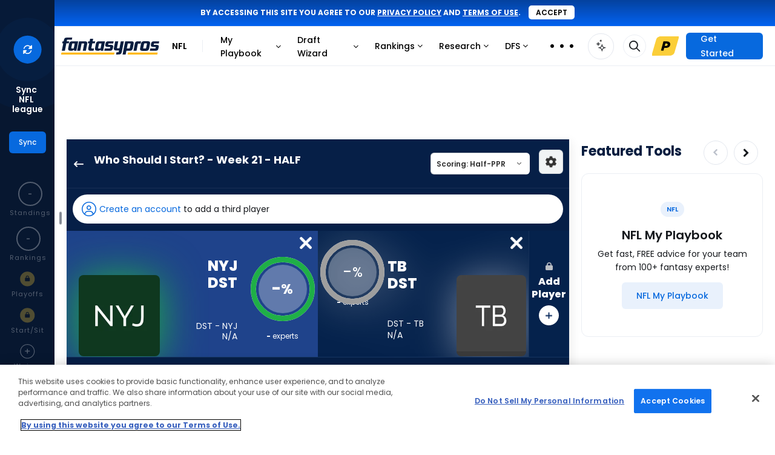

--- FILE ---
content_type: text/html; charset=UTF-8
request_url: https://www.fantasypros.com/nfl/start/new-york-jets-defense-tampa-bay-defense.php
body_size: 65679
content:
<!DOCTYPE html>
<html lang="en">

<head>
    
    <title>New York Jets or Tampa Bay Buccaneers | Who Should I Start? - Conference Championship - Half Point PPR | FantasyPros</title>
    <meta property="og:title" content="New York Jets or Tampa Bay Buccaneers | Who Should I Start? - Conference Championship - Half Point PPR" />
    <meta http-equiv="Content-Type" content="text/html; charset=UTF-8" />
    <link rel="preconnect" href="https://cdn.fantasypros.com" crossorigin="anonymous" />
    <link rel="preconnect" href="https://images.fantasypros.com" crossorigin="anonymous" />

    <meta name="description" content="Get advice on your decision to start Tampa Bay Buccaneers New York Jets or DST Tampa Bay Buccaneers for Week 21. We offer Half PPR advice from over 80 fantasy football experts along with player statistics, the latest news and matchup information." />
<meta property="og:description" content="Get advice on your decision to start Tampa Bay Buccaneers New York Jets or DST Tampa Bay Buccaneers for Week 21. We offer Half PPR advice from over 80 fantasy football experts along with player statistics, the latest news and matchup information." />
<link rel="canonical" href="https://www.fantasypros.com/nfl/start/new-york-jets-defense-tampa-bay-defense.php" />

    <link rel="icon" sizes="192x192" href="/apple-touch-icon.png" />
    <link rel="icon" sizes="32x32" href="/fantasypros-favicon.ico" />
    <meta property="fb:pages" content="184352014941166"/>
    <meta name="viewport" content="width=device-width, initial-scale=1.0" />

    <script type="text/javascript">
        (()=>{"use strict";const e=/dwtest\./.test(window.location.host),t=(()=>{if(window.location.hostname.includes("local")&&window.location.port.includes("8080"))return!0;return/dwtest\.|localhost\.|dev-[a-z]+-p1\./.test(window.location.host)})(),o=/draftwizard\.|stagedw\.|private-drafts\./.test(window.location.host),n=t||o,r=/rod\.|jmo\.|tom\.|will\.|anthony\.|brandon\.|josh\.|logan\.|fuentes\.|kari\.|clinton\.|jay\.|justin\.|ryan\.|kitzman\.|beta\.|local\.fantasypros|fp\.dev|fp\.test/.test(window.location.host);(()=>{if(window?.PLAYERCARDS_CONFIG?.isChromeExtension)return!0;const{protocol:e}=window.location;["chrome-extension:","moz-extension:"].includes(e)})();if(window.FP=window.FP||{hasLocalStorage:!1,pageData:{width:window.innerWidth},readCookie:function(e){e=e.replace(/([.*+?^=!:${}()|[\]/\\])/g,"\\$1");var t=new RegExp("(?:^|;)\\s?"+e+"=(.*?)(?:;|$)","i"),o=document.cookie.match(t);return o&&unescape(o[1])},createCookie:function(e,t,o){o||0===o||(o=7);var n="";if(0!==o){var r=new Date;r.setTime(r.getTime()+24*o*60*60*1e3),n="; expires="+r.toGMTString()}var s="; domain=.fantasypros.com",a=location.host.split(".");"dev"==a[a.length-1]&&(s="; domain=.fp.dev"),"test"==a[a.length-1]&&(s="; domain=.fp.test"),document.cookie=e+"="+t+n+s+"; path=/; SameSite=None; Secure"},deleteCookie:function(e){FP.readCookie(e)&&FP.createCookie(e,"",-365)},setSyncedLeagueCounts:function(e){if(!e||!Object.keys(e).length)return;let t={};["nfl","mlb","nba"].forEach((o=>{const n=`${o}_leagues`;t[o]=e?.[n]??0})),localStorage.setItem("syncedLeagues",JSON.stringify(t))},getSyncedLeagueCounts:function(){const e=localStorage.getItem("syncedLeagues");if(!e)return{};try{return JSON.parse(e)}catch{}return{}},regfence:function(e,t,o){if(null===FP.readCookie("fptoken")){e&&e.preventDefault(),o||(o="Click"),t||(t=o),setTimeout(r,800);var n=!1;function r(){n||(n=!0,window.location="https://www.fantasypros.com/accounts/signin/?display=regfence&next="+window.location.href)}return"function"==typeof ga&&ga("send","event","Registration Fence","Login or Register",t,{hitCallback:r}),!1}return!0},updateSearchResult:function(e,t,o,n){var r="q="+e,s="&include=all";t&&(s="&index="+o.toLowerCase()+"_players");var a=new XMLHttpRequest;a.open("GET","https://api.fantasypros.com/v2/ajax/search.php?"+r+s,!0),a.withCredentials=!0,a.onload=function(){if(this.status>=200&&this.status<400){var r=JSON.parse(this.response),s=document.querySelector(".search-box-results");s.classList.remove("wsis"),s.innerHTML="";var a={},i={},c={},l=0;if(t)a[o]=[],i[o]=[];else for(var d of["NFL","MLB","NBA","NHL"])a[d]=[],i[d]=[];var u=null;if(u=r.results)for(const[e,t]of Object.entries(u))t&&t.length>0&&(c[e]=[],t.forEach((function(t){var o=t;c[e].push(o),l++})));if(t){s.classList.add("wsis"),t.parentNode.appendChild(s);let e=n?c.player:e[o];e.forEach((function(e){s.appendChild(searchResultHtml(e,true))}))}else{var f=document.querySelector(".js-search-nav-form").parentNode,p={teams:"shirt-tank-top",news:"newspaper-o",players:"user",tools:"tool-wrench",rankings:"chart-simple",reports:"file-chart-column"};document.querySelector(".search-box-results")?.parentNode?.classList?.contains("top-search")||f.appendChild(document.querySelector(".search-box-results"));for(const[e,t]of Object.entries(c))if(t.length>0){var h=document.createElement("div");h.setAttribute("class","row-title");var g=document.createElement("h4"),m=e.endsWith("s")?e:e+"s";g.innerHTML=m;var y=document.createElement("i");y.className="mcu-icon-"+p[m],y.ariaHidden=!0,h.appendChild(y),h.appendChild(g),document.querySelector(".search-box-results").appendChild(h);for(const e of t)document.querySelector(".search-box-results")?.appendChild(searchResultHtml(e))}}if(l>0)t?document.querySelector(".search-box-results.wsis").style.display="block":document.querySelector(".search-box-results").style.display="block";else if(0==l&&e?.length>3){let e='<div class="no-search-results"><h4>No Results Found</h4></div>';document.querySelector(".search-box-results")?.insertAdjacentHTML("beforeend",e),document.querySelector(".search-box-results").style.display="block"}else document.querySelector(".search-box-results").style.display="none";l>0&&(FP.pageData.searchURL?loadPlayerSearch(e,t):updateSearchItems(e,t))}},a.onerror=function(){},a.send()},getPrefsCookie:function(){let e=arguments.length>0&&void 0!==arguments[0]?arguments[0]:"";const t=FP.readCookie("fp_prefs");if(!t)return{};try{const o=JSON.parse(atob(t));return e?o[e]:o}catch{}return{}},setPrefsCookie:function(){let e=arguments.length>0&&void 0!==arguments[0]?arguments[0]:"",t=arguments.length>1&&void 0!==arguments[1]?arguments[1]:"";const o={"fp-cc":["in","hidden","off"],fp_site_version:[1,2,3]}[e];if(!o)return;if(!o.includes(t))return;const n=FP.getPrefsCookie();n[e]=t;const r=Object.keys(n).sort(),s={};r.forEach((e=>s[e]=n[e]));const a=JSON.stringify(s),i=btoa(a);FP.createCookie("fp_prefs",i,60)},updateFavoriteLink:function(){let e=arguments.length>0&&void 0!==arguments[0]?arguments[0]:{},t=arguments.length>1&&void 0!==arguments[1]?arguments[1]:{};if(null===FP.readCookie("fptoken"))return;let o="https://partners.fantasypros.com/api/c1/user-update-favorite-links.php";r&&(o="/api/c1/user-update-favorite-links.php"),fetch(o,{method:"POST",headers:{"Content-Type":"application/json"},credentials:"include",body:JSON.stringify({sport:e.sport,area:e.area,category:e.category,navigation_id:e.navigation_id||null,title:e.title,url:e.url,active:e.active})}).then((e=>{if(!e.ok)throw new Error("Error updating favorite link");return e.json()})).catch((()=>{})).finally((()=>{"function"==typeof t&&t()}))},getFavoriteLinks:function(e){let t=arguments.length>1&&void 0!==arguments[1]?arguments[1]:{},o=arguments.length>2&&void 0!==arguments[2]?arguments[2]:{};if(null===FP.readCookie("fptoken"))return{};let n="https://partners.fantasypros.com/api/c1/user-get-favorite-links.php";r&&(n="/api/c1/user-get-favorite-links.php"),n+=`?sport=${e}`,t.area&&(n+=`&area=${t.area}`);let s={};return fetch(n,{credentials:"include"}).then((e=>{if(!e.ok)throw new Error("Error updating favorite link");return e.json()})).then((e=>s=e)).catch((()=>{})).finally((()=>("function"==typeof o&&o(s),s)))},isDwtest:e,isDraftWizard:n,isDraftWizardDev:t,isDraftWizardProd:o,isBadassDev:r},"undefined"!=typeof localStorage)try{localStorage.setItem("__fp_ls_test__","yes"),"yes"===localStorage.getItem("__fp_ls_test__")&&(localStorage.removeItem("__fp_ls_test__"),window.FP.hasLocalStorage=!0)}catch(e){}})();    </script>
    <script type="text/javascript">
        FP.pageData.pageSport = 'nfl';
    </script>

    <style>
        @font-face{font-display:block;font-family:"mcu-icons";src:url("https://cdn.fantasypros.com/fonts/mcu-icons-ddd409aaaff0db1e33abe17c2f238d1efbd05bf8.woff2") format("woff2")}i[class^=mcu-icon-],i[class*=" mcu-icon-"]{display:inline-block;line-height:1}i[class^=mcu-icon-]::before,i[class*=" mcu-icon-"]::before{font-family:mcu-icons !important;-webkit-font-smoothing:antialiased;-moz-osx-font-smoothing:grayscale;font-style:normal;font-variant:normal;font-weight:normal !important;line-height:1;text-transform:none}.mcu-icon-angle-double-down::before{content:""}.mcu-icon-angle-double-left::before{content:""}.mcu-icon-angle-double-right::before{content:""}.mcu-icon-angle-double-up::before{content:""}.mcu-icon-angle-down-light::before{content:""}.mcu-icon-angle-down::before{content:""}.mcu-icon-angle-left-light::before{content:""}.mcu-icon-angle-left::before{content:""}.mcu-icon-angle-right-light::before{content:""}.mcu-icon-angle-right::before{content:""}.mcu-icon-angle-up-light::before{content:""}.mcu-icon-angle-up::before{content:""}.mcu-icon-arrow-circle-o::before{content:""}.mcu-icon-arrow-circle::before{content:""}.mcu-icon-arrow-down-from-line-light::before{content:""}.mcu-icon-arrow-down-left-and-arrow-up-right-to-center::before{content:""}.mcu-icon-arrow-down-left-solid::before{content:""}.mcu-icon-arrow-down-light::before{content:""}.mcu-icon-arrow-down-right-solid::before{content:""}.mcu-icon-arrow-down-right::before{content:""}.mcu-icon-arrow-down-solid::before{content:""}.mcu-icon-arrow-down::before{content:""}.mcu-icon-arrow-left-light::before{content:""}.mcu-icon-arrow-left-solid::before{content:""}.mcu-icon-arrow-left::before{content:""}.mcu-icon-arrow-right-arrow-left-light::before{content:""}.mcu-icon-arrow-right-arrow-left::before{content:""}.mcu-icon-arrow-right-light::before{content:""}.mcu-icon-arrow-right-solid::before{content:""}.mcu-icon-arrow-right::before{content:""}.mcu-icon-arrow-turn-down-left::before{content:""}.mcu-icon-arrow-turn-down-right-light::before{content:""}.mcu-icon-arrow-turn-down-right::before{content:""}.mcu-icon-arrow-up-left-solid::before{content:""}.mcu-icon-arrow-up-light::before{content:""}.mcu-icon-arrow-up-right-and-arrow-down-left-from-center::before{content:""}.mcu-icon-arrow-up-right-from-square-light::before{content:""}.mcu-icon-arrow-up-right-solid::before{content:""}.mcu-icon-arrow-up-right::before{content:""}.mcu-icon-arrow-up-solid::before{content:""}.mcu-icon-arrow-up::before{content:""}.mcu-icon-arrows-h::before{content:""}.mcu-icon-arrows-rotate-light::before{content:""}.mcu-icon-ban::before{content:""}.mcu-icon-bar-chart::before{content:""}.mcu-icon-bars-light::before{content:""}.mcu-icon-bars::before{content:""}.mcu-icon-bell-o-light::before{content:""}.mcu-icon-bell-o::before{content:""}.mcu-icon-bell::before{content:""}.mcu-icon-bookmark-light::before{content:""}.mcu-icon-bookmark-solid::before{content:""}.mcu-icon-bookmark-star::before{content:""}.mcu-icon-calculator::before{content:""}.mcu-icon-calendar-check-o::before{content:""}.mcu-icon-calendar-o::before{content:""}.mcu-icon-calendar-star-light::before{content:""}.mcu-icon-caret-down::before{content:""}.mcu-icon-caret-left::before{content:""}.mcu-icon-caret-right::before{content:""}.mcu-icon-caret-up::before{content:""}.mcu-icon-chart-line::before{content:""}.mcu-icon-chart-mixed-light::before{content:""}.mcu-icon-chart-mixed-solid::before{content:""}.mcu-icon-chart-simple::before{content:""}.mcu-icon-chart-standings-o::before{content:""}.mcu-icon-chart-standings::before{content:""}.mcu-icon-cheat-sheet::before{content:""}.mcu-icon-check-circle::before{content:""}.mcu-icon-check-light::before{content:""}.mcu-icon-check::before{content:""}.mcu-icon-chevron-down::before{content:""}.mcu-icon-chevron-left::before{content:""}.mcu-icon-chevron-right::before{content:""}.mcu-icon-chevron-up::before{content:""}.mcu-icon-circle-arrow-down-left::before{content:""}.mcu-icon-circle-arrow-down-right::before{content:""}.mcu-icon-circle-arrow-down::before{content:""}.mcu-icon-circle-arrow-left::before{content:""}.mcu-icon-circle-arrow-right-modern::before{content:""}.mcu-icon-circle-arrow-right::before{content:""}.mcu-icon-circle-arrow-up-left::before{content:""}.mcu-icon-circle-arrow-up-right::before{content:""}.mcu-icon-circle-arrow-up::before{content:""}.mcu-icon-circle-check-o::before{content:""}.mcu-icon-circle-dot::before{content:""}.mcu-icon-circle-info-sharp-light::before{content:""}.mcu-icon-circle-minus::before{content:""}.mcu-icon-circle-o-notch::before{content:""}.mcu-icon-circle-plus-o::before{content:""}.mcu-icon-circle-plus::before{content:""}.mcu-icon-circle-swap::before{content:""}.mcu-icon-circle-thin::before{content:""}.mcu-icon-circle-user-solid::before{content:""}.mcu-icon-circle-x-mark::before{content:""}.mcu-icon-circle::before{content:""}.mcu-icon-clock-o::before{content:""}.mcu-icon-clock-rotate-left::before{content:""}.mcu-icon-clone::before{content:""}.mcu-icon-close-light::before{content:""}.mcu-icon-close::before{content:""}.mcu-icon-coach-ai-star-solid::before{content:""}.mcu-icon-coach-ai-star::before{content:""}.mcu-icon-coach-ai::before{content:""}.mcu-icon-copy-light-full::before{content:""}.mcu-icon-copy::before{content:""}.mcu-icon-credit-card-light::before{content:""}.mcu-icon-crosshairs-o::before{content:""}.mcu-icon-crosshairs-simple::before{content:""}.mcu-icon-crosshairs::before{content:""}.mcu-icon-css3-alt::before{content:""}.mcu-icon-download::before{content:""}.mcu-icon-draft-board-light::before{content:""}.mcu-icon-draft-board-solid::before{content:""}.mcu-icon-draft-simulator::before{content:""}.mcu-icon-edit::before{content:""}.mcu-icon-ellipsis-h-spaced::before{content:""}.mcu-icon-ellipsis-h::before{content:""}.mcu-icon-ellipsis-v::before{content:""}.mcu-icon-ellipsis::before{content:""}.mcu-icon-envelope-light::before{content:""}.mcu-icon-envelope::before{content:""}.mcu-icon-exchange::before{content:""}.mcu-icon-exclamation-circle::before{content:""}.mcu-icon-exclamation-triangle-light::before{content:""}.mcu-icon-exclamation-triangle::before{content:""}.mcu-icon-expert-rankings::before{content:""}.mcu-icon-external-link-light::before{content:""}.mcu-icon-external-link::before{content:""}.mcu-icon-face-frown::before{content:""}.mcu-icon-face-meh-light::before{content:""}.mcu-icon-face-smile-plus-light::before{content:""}.mcu-icon-face-thinking::before{content:""}.mcu-icon-facebook-square::before{content:""}.mcu-icon-facebook::before{content:""}.mcu-icon-fat-arrow-up::before{content:""}.mcu-icon-file-chart-column::before{content:""}.mcu-icon-filter::before{content:""}.mcu-icon-floppy-o::before{content:""}.mcu-icon-folder-open::before{content:""}.mcu-icon-football-helmet::before{content:""}.mcu-icon-football::before{content:""}.mcu-icon-fp-logo-o::before{content:""}.mcu-icon-fp-logo-solid::before{content:""}.mcu-icon-futbol-o::before{content:""}.mcu-icon-gameday::before{content:""}.mcu-icon-gear-light::before{content:""}.mcu-icon-gift-light::before{content:""}.mcu-icon-grip-lines-vertical::before{content:""}.mcu-icon-grip-lines::before{content:""}.mcu-icon-handshake-o::before{content:""}.mcu-icon-handshake-simple-light::before{content:""}.mcu-icon-house-blank::before{content:""}.mcu-icon-house-light::before{content:""}.mcu-icon-house-solid::before{content:""}.mcu-icon-html5::before{content:""}.mcu-icon-image-circle-plus::before{content:""}.mcu-icon-image::before{content:""}.mcu-icon-info-circle::before{content:""}.mcu-icon-instagram::before{content:""}.mcu-icon-keeper::before{content:""}.mcu-icon-lightbulb::before{content:""}.mcu-icon-lightning-bolt::before{content:""}.mcu-icon-line-chart::before{content:""}.mcu-icon-lineup-optimizer::before{content:""}.mcu-icon-list-ol-123::before{content:""}.mcu-icon-list-ol::before{content:""}.mcu-icon-list-radio::before{content:""}.mcu-icon-location-arrow-o::before{content:""}.mcu-icon-lock-o::before{content:""}.mcu-icon-lock::before{content:""}.mcu-icon-long-arrow-left::before{content:""}.mcu-icon-long-arrow-right::before{content:""}.mcu-icon-magnifying-glass-plus-light::before{content:""}.mcu-icon-medal-light::before{content:""}.mcu-icon-medal-solid::before{content:""}.mcu-icon-message-lines-light::before{content:""}.mcu-icon-message-lines-solid::before{content:""}.mcu-icon-message-plus-light::before{content:""}.mcu-icon-microphone-slash::before{content:""}.mcu-icon-microphone::before{content:""}.mcu-icon-minus-light::before{content:""}.mcu-icon-minus-square::before{content:""}.mcu-icon-minus::before{content:""}.mcu-icon-money::before{content:""}.mcu-icon-my-leagues::before{content:""}.mcu-icon-myplaybook-clipboard::before{content:""}.mcu-icon-myplaybook::before{content:""}.mcu-icon-new-baseball::before{content:""}.mcu-icon-newspaper-o::before{content:""}.mcu-icon-pause::before{content:""}.mcu-icon-pencil::before{content:""}.mcu-icon-play-circle::before{content:""}.mcu-icon-play-design-light::before{content:""}.mcu-icon-play-design-solid::before{content:""}.mcu-icon-play-light::before{content:""}.mcu-icon-play::before{content:""}.mcu-icon-plus-light::before{content:""}.mcu-icon-plus-square::before{content:""}.mcu-icon-plus::before{content:""}.mcu-icon-premium-badge::before{content:""}.mcu-icon-print::before{content:""}.mcu-icon-question-circle-light::before{content:""}.mcu-icon-question-circle-o-light::before{content:""}.mcu-icon-question-circle::before{content:""}.mcu-icon-quote-left::before{content:""}.mcu-icon-quote-right::before{content:""}.mcu-icon-random::before{content:""}.mcu-icon-ranking-star-light::before{content:""}.mcu-icon-reddit-alien::before{content:""}.mcu-icon-refresh::before{content:""}.mcu-icon-reply-solid::before{content:""}.mcu-icon-reply::before{content:""}.mcu-icon-right-from-bracket-light::before{content:""}.mcu-icon-robot::before{content:""}.mcu-icon-rocket-launch::before{content:""}.mcu-icon-rotate-right-light::before{content:""}.mcu-icon-screwdriver-wrench-light::before{content:""}.mcu-icon-search-light::before{content:""}.mcu-icon-search-thin::before{content:""}.mcu-icon-search::before{content:""}.mcu-icon-share-alt::before{content:""}.mcu-icon-share-light::before{content:""}.mcu-icon-shirt-tank-top::before{content:""}.mcu-icon-sidebar-light::before{content:""}.mcu-icon-sidebar-solid::before{content:""}.mcu-icon-signs-post-light::before{content:""}.mcu-icon-skeleton-silhouette::before{content:""}.mcu-icon-sliders-light::before{content:""}.mcu-icon-sliders::before{content:""}.mcu-icon-sort-amount-asc::before{content:""}.mcu-icon-sort-amount-desc::before{content:""}.mcu-icon-sort-asc::before{content:""}.mcu-icon-sort-desc::before{content:""}.mcu-icon-soundcloud::before{content:""}.mcu-icon-spinner::before{content:""}.mcu-icon-sport-mlb::before{content:""}.mcu-icon-sport-nba::before{content:""}.mcu-icon-sport-nfl::before{content:""}.mcu-icon-sport-nhl::before{content:""}.mcu-icon-sport-pga::before{content:""}.mcu-icon-square-o::before{content:""}.mcu-icon-star-half-empty::before{content:""}.mcu-icon-star-modern-o::before{content:""}.mcu-icon-star-modern::before{content:""}.mcu-icon-star-o::before{content:""}.mcu-icon-star::before{content:""}.mcu-icon-tag::before{content:""}.mcu-icon-th::before{content:""}.mcu-icon-thumb-tack::before{content:""}.mcu-icon-thumbs-down-light::before{content:""}.mcu-icon-thumbs-down-o::before{content:""}.mcu-icon-thumbs-down-regular::before{content:""}.mcu-icon-thumbs-down::before{content:""}.mcu-icon-thumbs-up-light::before{content:""}.mcu-icon-thumbs-up-o::before{content:""}.mcu-icon-thumbs-up-regular::before{content:""}.mcu-icon-thumbs-up::before{content:""}.mcu-icon-thumbtack-light::before{content:""}.mcu-icon-timer::before{content:""}.mcu-icon-times-circle-o::before{content:""}.mcu-icon-times-circle::before{content:""}.mcu-icon-times::before{content:""}.mcu-icon-tool-wrench::before{content:""}.mcu-icon-tournament-bracket::before{content:""}.mcu-icon-trash-o-light::before{content:""}.mcu-icon-trash-o::before{content:""}.mcu-icon-trash::before{content:""}.mcu-icon-trophy-light::before{content:""}.mcu-icon-trophy-o::before{content:""}.mcu-icon-trophy::before{content:""}.mcu-icon-twitter-x-circle::before{content:""}.mcu-icon-twitter-x-square::before{content:""}.mcu-icon-twitter-x::before{content:""}.mcu-icon-twitter::before{content:""}.mcu-icon-unlock::before{content:""}.mcu-icon-user-o-light::before{content:""}.mcu-icon-user-o::before{content:""}.mcu-icon-user-square-light::before{content:""}.mcu-icon-user::before{content:""}.mcu-icon-users-light::before{content:""}.mcu-icon-users-medical::before{content:""}.mcu-icon-users-solid::before{content:""}.mcu-icon-users-viewfinder::before{content:""}.mcu-icon-volume-down::before{content:""}.mcu-icon-volume-off::before{content:""}.mcu-icon-volume-up::before{content:""}.mcu-icon-waiver-plan::before{content:""}.mcu-icon-wave-pulse::before{content:""}.mcu-icon-waveform-lines::before{content:""}.mcu-icon-wrench::before{content:""}.mcu-icon-wsis::before{content:""}.mcu-icon-xmark-light::before{content:""}.mcu-icon-xmark::before{content:""}.mcu-icon-youtube-play::before{content:""}.mcu-icon-youtube-square::before{content:""}.mcu-icon-beat{animation-name:mcu-icon-beat;animation-delay:var(--mcu-icon-animation-delay, 0s);animation-direction:var(--mcu-icon-animation-direction, normal);animation-duration:var(--mcu-icon-animation-duration, 1s);animation-iteration-count:var(--mcu-icon-animation-iteration-count, infinite);animation-timing-function:var(--mcu-icon-animation-timing, ease-in-out)}.mcu-icon-bounce{animation-name:mcu-icon-bounce;animation-delay:var(--mcu-icon-animation-delay, 0s);animation-direction:var(--mcu-icon-animation-direction, normal);animation-duration:var(--mcu-icon-animation-duration, 1s);animation-iteration-count:var(--mcu-icon-animation-iteration-count, infinite);animation-timing-function:var(--mcu-icon-animation-timing, cubic-bezier(0.28, 0.84, 0.42, 1))}.mcu-icon-fade{animation-name:mcu-icon-fade;animation-delay:var(--mcu-icon-animation-delay, 0s);animation-direction:var(--mcu-icon-animation-direction, normal);animation-duration:var(--mcu-icon-animation-duration, 1s);animation-iteration-count:var(--mcu-icon-animation-iteration-count, infinite);animation-timing-function:var(--mcu-icon-animation-timing, cubic-bezier(0.4, 0, 0.6, 1))}.mcu-icon-beat-fade{animation-name:mcu-icon-beat-fade;animation-delay:var(--mcu-icon-animation-delay, 0s);animation-direction:var(--mcu-icon-animation-direction, normal);animation-duration:var(--mcu-icon-animation-duration, 1s);animation-iteration-count:var(--mcu-icon-animation-iteration-count, infinite);animation-timing-function:var(--mcu-icon-animation-timing, cubic-bezier(0.4, 0, 0.6, 1))}.mcu-icon-flip{animation-name:mcu-icon-flip;animation-delay:var(--mcu-icon-animation-delay, 0s);animation-direction:var(--mcu-icon-animation-direction, normal);animation-duration:var(--mcu-icon-animation-duration, 1s);animation-iteration-count:var(--mcu-icon-animation-iteration-count, infinite);animation-timing-function:var(--mcu-icon-animation-timing, ease-in-out)}.mcu-icon-shake{animation-name:mcu-icon-shake;animation-delay:var(--mcu-icon-animation-delay, 0s);animation-direction:var(--mcu-icon-animation-direction, normal);animation-duration:var(--mcu-icon-animation-duration, 1s);animation-iteration-count:var(--mcu-icon-animation-iteration-count, infinite);animation-timing-function:var(--mcu-icon-animation-timing, linear)}.mcu-icon-spin{animation-name:mcu-icon-spin;animation-delay:var(--mcu-icon-animation-delay, 0s);animation-direction:var(--mcu-icon-animation-direction, normal);animation-duration:var(--mcu-icon-animation-duration, 2s);animation-iteration-count:var(--mcu-icon-animation-iteration-count, infinite);animation-timing-function:var(--mcu-icon-animation-timing, linear)}.mcu-icon-spin-reverse{--mcu-icon-animation-direction: reverse}.mcu-icon-pulse,.mcu-icon-spin-pulse{animation-name:mcu-icon-spin;animation-direction:var(--mcu-icon-animation-direction, normal);animation-duration:var(--mcu-icon-animation-duration, 1s);animation-iteration-count:var(--mcu-icon-animation-iteration-count, infinite);animation-timing-function:var(--mcu-icon-animation-timing, steps(8))}@media(prefers-reduced-motion: reduce){.mcu-icon-beat,.mcu-icon-bounce,.mcu-icon-fade,.mcu-icon-beat-fade,.mcu-icon-flip,.mcu-icon-pulse,.mcu-icon-shake,.mcu-icon-spin,.mcu-icon-spin-pulse{animation-delay:-1ms;animation-duration:1ms;animation-iteration-count:1;transition-delay:0s;transition-duration:0s}}@keyframes mcu-icon-beat{0%,90%{transform:scale(1)}45%{transform:scale(var(--mcu-icon-beat-scale, 1.25))}}@keyframes mcu-icon-bounce{0%{transform:scale(1, 1) translateY(0)}10%{transform:scale(var(--mcu-icon-bounce-start-scale-x, 1.1), var(--mcu-icon-bounce-start-scale-y, 0.9)) translateY(0)}30%{transform:scale(var(--mcu-icon-bounce-jump-scale-x, 0.9), var(--mcu-icon-bounce-jump-scale-y, 1.1)) translateY(var(--mcu-icon-bounce-height, -0.5em))}50%{transform:scale(var(--mcu-icon-bounce-land-scale-x, 1.05), var(--mcu-icon-bounce-land-scale-y, 0.95)) translateY(0)}57%{transform:scale(1, 1) translateY(var(--mcu-icon-bounce-rebound, -0.125em))}64%{transform:scale(1, 1) translateY(0)}100%{transform:scale(1, 1) translateY(0)}}@keyframes mcu-icon-fade{50%{opacity:var(--mcu-icon-fade-opacity, 0.4)}}@keyframes mcu-icon-beat-fade{0%,100%{opacity:var(--mcu-icon-beat-fade-opacity, 0.4);transform:scale(1)}50%{opacity:1;transform:scale(var(--mcu-icon-beat-fade-scale, 1.125))}}@keyframes mcu-icon-flip{50%{transform:rotate3d(var(--mcu-icon-flip-x, 0), var(--mcu-icon-flip-y, 1), var(--mcu-icon-flip-z, 0), var(--mcu-icon-flip-angle, -180deg))}}@keyframes mcu-icon-shake{0%{transform:rotate(-15deg)}4%{transform:rotate(15deg)}8%,24%{transform:rotate(-18deg)}12%,28%{transform:rotate(18deg)}16%{transform:rotate(-22deg)}20%{transform:rotate(22deg)}32%{transform:rotate(-12deg)}36%{transform:rotate(12deg)}40%,100%{transform:rotate(0deg)}}@keyframes mcu-icon-spin{0%{transform:rotate(0deg)}100%{transform:rotate(360deg)}}i[class^=mcu-icon-],i[class*=" mcu-icon-"]{display:inline-block;line-height:1}        .mcu-positions--qb{--mcu-pos-background-color: #C8A1FF;background-color:#c8a1ff}.mcu-positions--qb:hover{background-color:#c8a1ff}.mcu-positions-border--qb{--mcu-pos-border-color: #C8A1FF;border-color:#c8a1ff}.mcu-positions--qb-light{--mcu-pos-background-color: #E6D4FF;background-color:#e6d4ff}.mcu-positions--qb-light:hover{background-color:#e6d4ff}.mcu-positions-border--qb-light{--mcu-pos-border-color: #E6D4FF;border-color:#e6d4ff}.mcu-positions--rb{--mcu-pos-background-color: #83DCEF;background-color:#83dcef}.mcu-positions--rb:hover{background-color:#83dcef}.mcu-positions-border--rb{--mcu-pos-border-color: #83DCEF;border-color:#83dcef}.mcu-positions--rb-light{--mcu-pos-background-color: #C7EFF8;background-color:#c7eff8}.mcu-positions--rb-light:hover{background-color:#c7eff8}.mcu-positions-border--rb-light{--mcu-pos-border-color: #C7EFF8;border-color:#c7eff8}.mcu-positions--wr{--mcu-pos-background-color: #85DE9E;background-color:#85de9e}.mcu-positions--wr:hover{background-color:#85de9e}.mcu-positions-border--wr{--mcu-pos-border-color: #85DE9E;border-color:#85de9e}.mcu-positions--wr-light{--mcu-pos-background-color: #C8F0D3;background-color:#c8f0d3}.mcu-positions--wr-light:hover{background-color:#c8f0d3}.mcu-positions-border--wr-light{--mcu-pos-border-color: #C8F0D3;border-color:#c8f0d3}.mcu-positions--te{--mcu-pos-background-color: #FF8AA2;background-color:#ff8aa2}.mcu-positions--te:hover{background-color:#ff8aa2}.mcu-positions-border--te{--mcu-pos-border-color: #FF8AA2;border-color:#ff8aa2}.mcu-positions--te-light{--mcu-pos-background-color: #FFCAD5;background-color:#ffcad5}.mcu-positions--te-light:hover{background-color:#ffcad5}.mcu-positions-border--te-light{--mcu-pos-border-color: #FFCAD5;border-color:#ffcad5}.mcu-positions--k{--mcu-pos-background-color: #FDB97C;background-color:#fdb97c}.mcu-positions--k:hover{background-color:#fdb97c}.mcu-positions-border--k{--mcu-pos-border-color: #FDB97C;border-color:#fdb97c}.mcu-positions--k-light{--mcu-pos-background-color: #FEDFC4;background-color:#fedfc4}.mcu-positions--k-light:hover{background-color:#fedfc4}.mcu-positions-border--k-light{--mcu-pos-border-color: #FEDFC4;border-color:#fedfc4}.mcu-positions--dst{--mcu-pos-background-color: #BDC3CD;background-color:#bdc3cd}.mcu-positions--dst:hover{background-color:#bdc3cd}.mcu-positions-border--dst{--mcu-pos-border-color: #BDC3CD;border-color:#bdc3cd}.mcu-positions--dst-light{--mcu-pos-background-color: #E1E4E8;background-color:#e1e4e8}.mcu-positions--dst-light:hover{background-color:#e1e4e8}.mcu-positions-border--dst-light{--mcu-pos-border-color: #E1E4E8;border-color:#e1e4e8}.mcu-positions--bn{--mcu-pos-background-color: #EBEEF4;background-color:#ebeef4}.mcu-positions--bn:hover{background-color:#ebeef4}.mcu-positions-border--bn{--mcu-pos-border-color: #EBEEF4;border-color:#ebeef4}.mcu-positions--bn-light{--mcu-pos-background-color: #EBEEF4;background-color:#ebeef4}.mcu-positions--bn-light:hover{background-color:#ebeef4}.mcu-positions-border--bn-light{--mcu-pos-border-color: #EBEEF4;border-color:#ebeef4}.mcu-positions--cb{--mcu-pos-background-color: #F6E5AB;background-color:#f6e5ab}.mcu-positions--cb:hover{background-color:#f6e5ab}.mcu-positions-border--cb{--mcu-pos-border-color: #F6E5AB;border-color:#f6e5ab}.mcu-positions--cb-light{--mcu-pos-background-color: #FBF3D9;background-color:#fbf3d9}.mcu-positions--cb-light:hover{background-color:#fbf3d9}.mcu-positions-border--cb-light{--mcu-pos-border-color: #FBF3D9;border-color:#fbf3d9}.mcu-positions--dl{--mcu-pos-background-color: #F6E5AB;background-color:#f6e5ab}.mcu-positions--dl:hover{background-color:#f6e5ab}.mcu-positions-border--dl{--mcu-pos-border-color: #F6E5AB;border-color:#f6e5ab}.mcu-positions--dl-light{--mcu-pos-background-color: #FBF3D9;background-color:#fbf3d9}.mcu-positions--dl-light:hover{background-color:#fbf3d9}.mcu-positions-border--dl-light{--mcu-pos-border-color: #FBF3D9;border-color:#fbf3d9}.mcu-positions--lb{--mcu-pos-background-color: #F6E5AB;background-color:#f6e5ab}.mcu-positions--lb:hover{background-color:#f6e5ab}.mcu-positions-border--lb{--mcu-pos-border-color: #F6E5AB;border-color:#f6e5ab}.mcu-positions--lb-light{--mcu-pos-background-color: #FBF3D9;background-color:#fbf3d9}.mcu-positions--lb-light:hover{background-color:#fbf3d9}.mcu-positions-border--lb-light{--mcu-pos-border-color: #FBF3D9;border-color:#fbf3d9}.mcu-positions--db{--mcu-pos-background-color: #F6E5AB;background-color:#f6e5ab}.mcu-positions--db:hover{background-color:#f6e5ab}.mcu-positions-border--db{--mcu-pos-border-color: #F6E5AB;border-color:#f6e5ab}.mcu-positions--db-light{--mcu-pos-background-color: #FBF3D9;background-color:#fbf3d9}.mcu-positions--db-light:hover{background-color:#fbf3d9}.mcu-positions-border--db-light{--mcu-pos-border-color: #FBF3D9;border-color:#fbf3d9}.mcu-positions--idp{--mcu-pos-background-color: #F6E5AB;background-color:#f6e5ab}.mcu-positions--idp:hover{background-color:#f6e5ab}.mcu-positions-border--idp{--mcu-pos-border-color: #F6E5AB;border-color:#f6e5ab}.mcu-positions--idp-light{--mcu-pos-background-color: #FBF3D9;background-color:#fbf3d9}.mcu-positions--idp-light:hover{background-color:#fbf3d9}.mcu-positions-border--idp-light{--mcu-pos-border-color: #FBF3D9;border-color:#fbf3d9}.mcu-positions--de{--mcu-pos-background-color: #F6E5AB;background-color:#f6e5ab}.mcu-positions--de:hover{background-color:#f6e5ab}.mcu-positions-border--de{--mcu-pos-border-color: #F6E5AB;border-color:#f6e5ab}.mcu-positions--de-light{--mcu-pos-background-color: #FBF3D9;background-color:#fbf3d9}.mcu-positions--de-light:hover{background-color:#fbf3d9}.mcu-positions-border--de-light{--mcu-pos-border-color: #FBF3D9;border-color:#fbf3d9}.mcu-positions--dt{--mcu-pos-background-color: #F6E5AB;background-color:#f6e5ab}.mcu-positions--dt:hover{background-color:#f6e5ab}.mcu-positions-border--dt{--mcu-pos-border-color: #F6E5AB;border-color:#f6e5ab}.mcu-positions--dt-light{--mcu-pos-background-color: #FBF3D9;background-color:#fbf3d9}.mcu-positions--dt-light:hover{background-color:#fbf3d9}.mcu-positions-border--dt-light{--mcu-pos-border-color: #FBF3D9;border-color:#fbf3d9}.mcu-positions--s{--mcu-pos-background-color: #F6E5AB;background-color:#f6e5ab}.mcu-positions--s:hover{background-color:#f6e5ab}.mcu-positions-border--s{--mcu-pos-border-color: #F6E5AB;border-color:#f6e5ab}.mcu-positions--s-light{--mcu-pos-background-color: #FBF3D9;background-color:#fbf3d9}.mcu-positions--s-light:hover{background-color:#fbf3d9}.mcu-positions-border--s-light{--mcu-pos-border-color: #FBF3D9;border-color:#fbf3d9}.mcu-positions--tqb{--mcu-pos-background-color: #C8A1FF;background-color:#c8a1ff}.mcu-positions--tqb:hover{background-color:#c8a1ff}.mcu-positions-border--tqb{--mcu-pos-border-color: #C8A1FF;border-color:#c8a1ff}.mcu-positions--tqb-light{--mcu-pos-background-color: #E6D4FF;background-color:#e6d4ff}.mcu-positions--tqb-light:hover{background-color:#e6d4ff}.mcu-positions-border--tqb-light{--mcu-pos-border-color: #E6D4FF;border-color:#e6d4ff}.mcu-positions--tte{--mcu-pos-background-color: #FF8AA2;background-color:#ff8aa2}.mcu-positions--tte:hover{background-color:#ff8aa2}.mcu-positions-border--tte{--mcu-pos-border-color: #FF8AA2;border-color:#ff8aa2}.mcu-positions--tte-light{--mcu-pos-background-color: #FFCAD5;background-color:#ffcad5}.mcu-positions--tte-light:hover{background-color:#ffcad5}.mcu-positions-border--tte-light{--mcu-pos-border-color: #FFCAD5;border-color:#ffcad5}.mcu-positions--tk{--mcu-pos-background-color: #FDB97C;background-color:#fdb97c}.mcu-positions--tk:hover{background-color:#fdb97c}.mcu-positions-border--tk{--mcu-pos-border-color: #FDB97C;border-color:#fdb97c}.mcu-positions--tk-light{--mcu-pos-background-color: #FEDFC4;background-color:#fedfc4}.mcu-positions--tk-light:hover{background-color:#fedfc4}.mcu-positions-border--tk-light{--mcu-pos-border-color: #FEDFC4;border-color:#fedfc4}.mcu-positions--c{--mcu-pos-background-color: #F6E5AB;background-color:#f6e5ab}.mcu-positions--c:hover{background-color:#f6e5ab}.mcu-positions-border--c{--mcu-pos-border-color: #F6E5AB;border-color:#f6e5ab}.mcu-positions--c-light{--mcu-pos-background-color: #FBF3D9;background-color:#fbf3d9}.mcu-positions--c-light:hover{background-color:#fbf3d9}.mcu-positions-border--c-light{--mcu-pos-border-color: #FBF3D9;border-color:#fbf3d9}.mcu-positions--1b{--mcu-pos-background-color: #C8A1FF;background-color:#c8a1ff}.mcu-positions--1b:hover{background-color:#c8a1ff}.mcu-positions-border--1b{--mcu-pos-border-color: #C8A1FF;border-color:#c8a1ff}.mcu-positions--1b-light{--mcu-pos-background-color: #E6D4FF;background-color:#e6d4ff}.mcu-positions--1b-light:hover{background-color:#e6d4ff}.mcu-positions-border--1b-light{--mcu-pos-border-color: #E6D4FF;border-color:#e6d4ff}.mcu-positions--2b{--mcu-pos-background-color: #83DCEF;background-color:#83dcef}.mcu-positions--2b:hover{background-color:#83dcef}.mcu-positions-border--2b{--mcu-pos-border-color: #83DCEF;border-color:#83dcef}.mcu-positions--2b-light{--mcu-pos-background-color: #C7EFF8;background-color:#c7eff8}.mcu-positions--2b-light:hover{background-color:#c7eff8}.mcu-positions-border--2b-light{--mcu-pos-border-color: #C7EFF8;border-color:#c7eff8}.mcu-positions--3b{--mcu-pos-background-color: #C8A1FF;background-color:#c8a1ff}.mcu-positions--3b:hover{background-color:#c8a1ff}.mcu-positions-border--3b{--mcu-pos-border-color: #C8A1FF;border-color:#c8a1ff}.mcu-positions--3b-light{--mcu-pos-background-color: #E6D4FF;background-color:#e6d4ff}.mcu-positions--3b-light:hover{background-color:#e6d4ff}.mcu-positions-border--3b-light{--mcu-pos-border-color: #E6D4FF;border-color:#e6d4ff}.mcu-positions--ci{--mcu-pos-background-color: #C8A1FF;background-color:#c8a1ff}.mcu-positions--ci:hover{background-color:#c8a1ff}.mcu-positions-border--ci{--mcu-pos-border-color: #C8A1FF;border-color:#c8a1ff}.mcu-positions--ci-light{--mcu-pos-background-color: #E6D4FF;background-color:#e6d4ff}.mcu-positions--ci-light:hover{background-color:#e6d4ff}.mcu-positions-border--ci-light{--mcu-pos-border-color: #E6D4FF;border-color:#e6d4ff}.mcu-positions--if{--mcu-pos-background-color: #C8A1FF;background-color:#c8a1ff}.mcu-positions--if:hover{background-color:#c8a1ff}.mcu-positions-border--if{--mcu-pos-border-color: #C8A1FF;border-color:#c8a1ff}.mcu-positions--if-light{--mcu-pos-background-color: #E6D4FF;background-color:#e6d4ff}.mcu-positions--if-light:hover{background-color:#e6d4ff}.mcu-positions-border--if-light{--mcu-pos-border-color: #E6D4FF;border-color:#e6d4ff}.mcu-positions--ss{--mcu-pos-background-color: #83DCEF;background-color:#83dcef}.mcu-positions--ss:hover{background-color:#83dcef}.mcu-positions-border--ss{--mcu-pos-border-color: #83DCEF;border-color:#83dcef}.mcu-positions--ss-light{--mcu-pos-background-color: #C7EFF8;background-color:#c7eff8}.mcu-positions--ss-light:hover{background-color:#c7eff8}.mcu-positions-border--ss-light{--mcu-pos-border-color: #C7EFF8;border-color:#c7eff8}.mcu-positions--mi{--mcu-pos-background-color: #83DCEF;background-color:#83dcef}.mcu-positions--mi:hover{background-color:#83dcef}.mcu-positions-border--mi{--mcu-pos-border-color: #83DCEF;border-color:#83dcef}.mcu-positions--mi-light{--mcu-pos-background-color: #C7EFF8;background-color:#c7eff8}.mcu-positions--mi-light:hover{background-color:#c7eff8}.mcu-positions-border--mi-light{--mcu-pos-border-color: #C7EFF8;border-color:#c7eff8}.mcu-positions--of{--mcu-pos-background-color: #85DE9E;background-color:#85de9e}.mcu-positions--of:hover{background-color:#85de9e}.mcu-positions-border--of{--mcu-pos-border-color: #85DE9E;border-color:#85de9e}.mcu-positions--of-light{--mcu-pos-background-color: #C8F0D3;background-color:#c8f0d3}.mcu-positions--of-light:hover{background-color:#c8f0d3}.mcu-positions-border--of-light{--mcu-pos-border-color: #C8F0D3;border-color:#c8f0d3}.mcu-positions--cf{--mcu-pos-background-color: #85DE9E;background-color:#85de9e}.mcu-positions--cf:hover{background-color:#85de9e}.mcu-positions-border--cf{--mcu-pos-border-color: #85DE9E;border-color:#85de9e}.mcu-positions--cf-light{--mcu-pos-background-color: #C8F0D3;background-color:#c8f0d3}.mcu-positions--cf-light:hover{background-color:#c8f0d3}.mcu-positions-border--cf-light{--mcu-pos-border-color: #C8F0D3;border-color:#c8f0d3}.mcu-positions--rf{--mcu-pos-background-color: #85DE9E;background-color:#85de9e}.mcu-positions--rf:hover{background-color:#85de9e}.mcu-positions-border--rf{--mcu-pos-border-color: #85DE9E;border-color:#85de9e}.mcu-positions--rf-light{--mcu-pos-background-color: #C8F0D3;background-color:#c8f0d3}.mcu-positions--rf-light:hover{background-color:#c8f0d3}.mcu-positions-border--rf-light{--mcu-pos-border-color: #C8F0D3;border-color:#c8f0d3}.mcu-positions--lf{--mcu-pos-background-color: #85DE9E;background-color:#85de9e}.mcu-positions--lf:hover{background-color:#85de9e}.mcu-positions-border--lf{--mcu-pos-border-color: #85DE9E;border-color:#85de9e}.mcu-positions--lf-light{--mcu-pos-background-color: #C8F0D3;background-color:#c8f0d3}.mcu-positions--lf-light:hover{background-color:#c8f0d3}.mcu-positions-border--lf-light{--mcu-pos-border-color: #C8F0D3;border-color:#c8f0d3}.mcu-positions--sp{--mcu-pos-background-color: #FF8AA2;background-color:#ff8aa2}.mcu-positions--sp:hover{background-color:#ff8aa2}.mcu-positions-border--sp{--mcu-pos-border-color: #FF8AA2;border-color:#ff8aa2}.mcu-positions--sp-light{--mcu-pos-background-color: #FFCAD5;background-color:#ffcad5}.mcu-positions--sp-light:hover{background-color:#ffcad5}.mcu-positions-border--sp-light{--mcu-pos-border-color: #FFCAD5;border-color:#ffcad5}.mcu-positions--p{--mcu-pos-background-color: #FF8AA2;background-color:#ff8aa2}.mcu-positions--p:hover{background-color:#ff8aa2}.mcu-positions-border--p{--mcu-pos-border-color: #FF8AA2;border-color:#ff8aa2}.mcu-positions--p-light{--mcu-pos-background-color: #FFCAD5;background-color:#ffcad5}.mcu-positions--p-light:hover{background-color:#ffcad5}.mcu-positions-border--p-light{--mcu-pos-border-color: #FFCAD5;border-color:#ffcad5}.mcu-positions--rp{--mcu-pos-background-color: #FDB97C;background-color:#fdb97c}.mcu-positions--rp:hover{background-color:#fdb97c}.mcu-positions-border--rp{--mcu-pos-border-color: #FDB97C;border-color:#fdb97c}.mcu-positions--rp-light{--mcu-pos-background-color: #FEDFC4;background-color:#fedfc4}.mcu-positions--rp-light:hover{background-color:#fedfc4}.mcu-positions-border--rp-light{--mcu-pos-border-color: #FEDFC4;border-color:#fedfc4}.mcu-positions--dh{--mcu-pos-background-color: #BDC3CD;background-color:#bdc3cd}.mcu-positions--dh:hover{background-color:#bdc3cd}.mcu-positions-border--dh{--mcu-pos-border-color: #BDC3CD;border-color:#bdc3cd}.mcu-positions--dh-light{--mcu-pos-background-color: #E1E4E8;background-color:#e1e4e8}.mcu-positions--dh-light:hover{background-color:#e1e4e8}.mcu-positions-border--dh-light{--mcu-pos-border-color: #E1E4E8;border-color:#e1e4e8}.mcu-positions--pg{--mcu-pos-background-color: #FF8AA2;background-color:#ff8aa2}.mcu-positions--pg:hover{background-color:#ff8aa2}.mcu-positions-border--pg{--mcu-pos-border-color: #FF8AA2;border-color:#ff8aa2}.mcu-positions--pg-light{--mcu-pos-background-color: #FFCAD5;background-color:#ffcad5}.mcu-positions--pg-light:hover{background-color:#ffcad5}.mcu-positions-border--pg-light{--mcu-pos-border-color: #FFCAD5;border-color:#ffcad5}.mcu-positions--sg{--mcu-pos-background-color: #C8A1FF;background-color:#c8a1ff}.mcu-positions--sg:hover{background-color:#c8a1ff}.mcu-positions-border--sg{--mcu-pos-border-color: #C8A1FF;border-color:#c8a1ff}.mcu-positions--sg-light{--mcu-pos-background-color: #E6D4FF;background-color:#e6d4ff}.mcu-positions--sg-light:hover{background-color:#e6d4ff}.mcu-positions-border--sg-light{--mcu-pos-border-color: #E6D4FF;border-color:#e6d4ff}.mcu-positions--g{--mcu-pos-background-color: #FF8AA2;background-color:#ff8aa2}.mcu-positions--g:hover{background-color:#ff8aa2}.mcu-positions-border--g{--mcu-pos-border-color: #FF8AA2;border-color:#ff8aa2}.mcu-positions--g-light{--mcu-pos-background-color: #FFCAD5;background-color:#ffcad5}.mcu-positions--g-light:hover{background-color:#ffcad5}.mcu-positions-border--g-light{--mcu-pos-border-color: #FFCAD5;border-color:#ffcad5}.mcu-positions--sf{--mcu-pos-background-color: #85DE9E;background-color:#85de9e}.mcu-positions--sf:hover{background-color:#85de9e}.mcu-positions-border--sf{--mcu-pos-border-color: #85DE9E;border-color:#85de9e}.mcu-positions--sf-light{--mcu-pos-background-color: #C8F0D3;background-color:#c8f0d3}.mcu-positions--sf-light:hover{background-color:#c8f0d3}.mcu-positions-border--sf-light{--mcu-pos-border-color: #C8F0D3;border-color:#c8f0d3}.mcu-positions--pf{--mcu-pos-background-color: #83DCEF;background-color:#83dcef}.mcu-positions--pf:hover{background-color:#83dcef}.mcu-positions-border--pf{--mcu-pos-border-color: #83DCEF;border-color:#83dcef}.mcu-positions--pf-light{--mcu-pos-background-color: #C7EFF8;background-color:#c7eff8}.mcu-positions--pf-light:hover{background-color:#c7eff8}.mcu-positions-border--pf-light{--mcu-pos-border-color: #C7EFF8;border-color:#c7eff8}.mcu-positions--f{--mcu-pos-background-color: #85DE9E;background-color:#85de9e}.mcu-positions--f:hover{background-color:#85de9e}.mcu-positions-border--f{--mcu-pos-border-color: #85DE9E;border-color:#85de9e}.mcu-positions--f-light{--mcu-pos-background-color: #C8F0D3;background-color:#c8f0d3}.mcu-positions--f-light:hover{background-color:#c8f0d3}.mcu-positions-border--f-light{--mcu-pos-border-color: #C8F0D3;border-color:#c8f0d3}.mcu-positions--flex-qb-rb,.mcu-positions--flx-qb-rb{--flex-color-1: #C8A1FF;--flex-color-2: #83DCEF}.mcu-positions--flex-qb-wr,.mcu-positions--flx-qb-wr{--flex-color-1: #C8A1FF;--flex-color-2: #85DE9E}.mcu-positions--flex-qb-te,.mcu-positions--flx-qb-te{--flex-color-1: #C8A1FF;--flex-color-2: #FF8AA2}.mcu-positions--flex-wr-rb,.mcu-positions--flx-wr-rb{--flex-color-1: #85DE9E;--flex-color-2: #83DCEF}.mcu-positions--flex-rb-wr,.mcu-positions--flx-rb-wr{--flex-color-1: #83DCEF;--flex-color-2: #85DE9E}.mcu-positions--flex-rb-te,.mcu-positions--flx-rb-te{--flex-color-1: #83DCEF;--flex-color-2: #FF8AA2}.mcu-positions--flex-wr-te,.mcu-positions--flx-wr-te{--flex-color-1: #85DE9E;--flex-color-2: #FF8AA2}.mcu-positions--flex-qb-wr-rb,.mcu-positions--flx-qb-wr-rb{--flex-color-1: #C8A1FF;--flex-color-2: #85DE9E;--flex-color-3: #83DCEF}.mcu-positions--flex-qb-rb-wr,.mcu-positions--flx-qb-rb-wr{--flex-color-1: #C8A1FF;--flex-color-2: #83DCEF;--flex-color-3: #85DE9E}.mcu-positions--flex-qb-rb-te,.mcu-positions--flx-qb-rb-te{--flex-color-1: #C8A1FF;--flex-color-2: #83DCEF;--flex-color-3: #FF8AA2}.mcu-positions--flex-qb-wr-te,.mcu-positions--flx-qb-wr-te{--flex-color-1: #C8A1FF;--flex-color-2: #85DE9E;--flex-color-3: #FF8AA2}.mcu-positions--flex-wr-rb-te,.mcu-positions--flx-wr-rb-te{--flex-color-1: #83DCEF;--flex-color-2: #85DE9E;--flex-color-3: #FF8AA2}.mcu-positions--flex-rb-wr-te,.mcu-positions--flx-rb-wr-te{--flex-color-1: #83DCEF;--flex-color-2: #85DE9E;--flex-color-3: #FF8AA2}.mcu-positions--flex-qb-wr-rb-te,.mcu-positions--flx-qb-wr-rb-te{--flex-color-1: #C8A1FF;--flex-color-2: #85DE9E;--flex-color-3: #83DCEF;--flex-color-4: #FF8AA2}.mcu-positions--flex-qb-rb-wr-te,.mcu-positions--flx-qb-rb-wr-te{--flex-color-1: #C8A1FF;--flex-color-2: #83DCEF;--flex-color-3: #85DE9E;--flex-color-4: #FF8AA2}.mcu-positions--flex-flex,.mcu-positions--flx-flex{--flex-color-1: #85DE9E;--flex-color-2: #83DCEF;--flex-color-3: #FF8AA2}.mcu-positions--flex-flx,.mcu-positions--flx-flx{--flex-color-1: #85DE9E;--flex-color-2: #83DCEF;--flex-color-3: #FF8AA2}.mcu-positions--flex-sf,.mcu-positions--flx-sf{--flex-color-1: #C8A1FF;--flex-color-2: #85DE9E;--flex-color-3: #83DCEF;--flex-color-4: #FF8AA2}.mcu-positions--flex-op,.mcu-positions--flx-op{--flex-color-1: #C8A1FF;--flex-color-2: #85DE9E;--flex-color-3: #83DCEF;--flex-color-4: #FF8AA2}.mcu-positions--flex-c-1b-2b-dh-of,.mcu-positions--flx-c-1b-2b-dh-of{--flex-color-1: #C8A1FF;--flex-color-2: #85DE9E;--flex-color-3: #BDC3CD;--flex-color-4: #83DCEF;--flex-color-5: #F6E5AB}.mcu-positions--flex-pg-sg-sf-c-pf,.mcu-positions--flx-pg-sg-sf-c-pf{--flex-color-1: #C8A1FF;--flex-color-2: #85DE9E;--flex-color-3: #F6E5AB;--flex-color-4: #83DCEF;--flex-color-5: #FF8AA2}.mcu-positions--flex-sp-rp,.mcu-positions--flx-sp-rp{--flex-color-1: #FF8AA2;--flex-color-2: #FDB97C}.mcu-positions--flex-pg-sg,.mcu-positions--flx-pg-sg{--flex-color-1: #FF8AA2;--flex-color-2: #C8A1FF}.mcu-positions--flex-sf-pf,.mcu-positions--flx-sf-pf{--flex-color-1: #85DE9E;--flex-color-2: #83DCEF}.mcu-positions--flex-util,.mcu-positions--flx-util{--flex-color-1: #FF8AA2;--flex-color-2: #85DE9E;--flex-color-3: #F6E5AB}.mcu-positions--flex-ci-mi-of-dh,.mcu-positions--flx-ci-mi-of-dh{--flex-color-1: #C8A1FF;--flex-color-2: #83DCEF;--flex-color-3: #85DE9E;--flex-color-4: #BDC3CD}.mcu-positions--flex-mlb-util,.mcu-positions--flx-mlb-util{--flex-color-1: #C8A1FF;--flex-color-2: #83DCEF;--flex-color-3: #85DE9E;--flex-color-4: #BDC3CD}.mcu-positions--flex-g-f-c,.mcu-positions--flx-g-f-c{--flex-color-1: #FF8AA2;--flex-color-2: #85DE9E;--flex-color-3: #F6E5AB}.mcu-positions--flex-2,.mcu-positions--flx-2{background:linear-gradient(to right, var(--flex-color-1) 0% 50%, var(--flex-color-2) 50% 100%)}.mcu-positions--flex-3,.mcu-positions--flx-3{background:linear-gradient(to right, var(--flex-color-1) 0% 33%, var(--flex-color-2) 33% 66%, var(--flex-color-3) 66% 100%)}.mcu-positions--flex-4,.mcu-positions--flx-4{background:conic-gradient(var(--flex-color-2) 0 25%, var(--flex-color-4) 25% 50%, var(--flex-color-3) 50% 75%, var(--flex-color-1) 75% 100%)}.mcu-positions--flex-5,.mcu-positions--flx-5{background:conic-gradient(var(--flex-color-1) 0% 20%, var(--flex-color-2) 20% 40%, var(--flex-color-3) 40% 60%, var(--flex-color-4) 60% 80%, var(--flex-color-5) 80% 100%)}        :root{--neutrals-100: #ffffff;--neutrals-200: #f9fafc;--neutrals-300: #f3f5f9;--neutrals-400: #ebeef4;--neutrals-500: #e3e7ee;--neutrals-600: #ced2d8;--neutrals-700: #868b95;--neutrals-800: #525a67;--neutrals-900: #16191d;--dark-blue-100: #43587b;--dark-blue-200: #13284a;--dark-blue-300: #081d3f;--dark-blue-400: #071730;--dark-blue-500: #000a1a;--pros-blue-100: #e9f1fc;--pros-blue-150: #cde1f8;--pros-blue-200: #4e9aeb;--pros-blue-300: #0769de;--pros-blue-400: #025ab6;--pros-blue-500: #004790;--green-100: #effaf4;--green-150: #d4f1e5;--green-200: #7ee2b8;--green-300: #2abb7f;--green-400: #1c8157;--green-500: #164b35;--pros-yellow-100: #fcf6e4;--pros-yellow-150: #f7edce;--pros-yellow-200: #f6e5ab;--pros-yellow-300: #facd39;--pros-yellow-400: #f0bd3a;--pros-yellow-500: #e2a302;--orange-100: #fff6f0;--orange-150: #fae1cf;--orange-200: #fec195;--orange-300: #e56910;--orange-400: #bf5000;--orange-500: #702e00;--red-100: #ffeceb;--red-150: #f9dad8;--red-200: #fd9891;--red-300: #e2483d;--red-400: #c9372c;--red-450: #a52f25;--red-500: #5d1f1a;--color-positive: #1c8157;--color-neutral: #525a67;--color-negative: #c9372c;--coach-orange-200: #f9cf64;--coach-orange-300: #ffb800;--coach-purple-300: #9f00de;--coach-blue-200: #6fabef;--coach-blue-300: #1f82f5;--player-positions-qb: #C8A1FF;--player-positions-rb: #83DCEF;--player-positions-wr: #85DE9E;--player-positions-te: #FF8AA2;--player-positions-k: #FDB97C;--player-positions-dst: #BDC3CD;--player-positions-bn: #EBEEF4;--idp-color: #F6E5AB;--player-positions-cb: var(--idp-color);--player-positions-dl: var(--idp-color);--player-positions-lb: var(--idp-color);--player-positions-db: var(--idp-color);--player-positions-idp: var(--idp-color);--player-positions-de: var(--idp-color);--player-positions-dt: var(--idp-color);--player-positions-s: var(--idp-color);--player-positions-tqb: var(--player-positions-qb);--player-positions-tte: var(--player-positions-te);--player-positions-tk: var(--player-positions-k);--player-positions-c: #F6E5AB;--player-positions-1b: #C8A1FF;--player-positions-2b: #83DCEF;--player-positions-3b: var(--player-positions-1b);--player-positions-ci: var(--player-positions-1b);--player-positions-if: var(--player-positions-1b);--player-positions-ss: var(--player-positions-2b);--player-positions-mi: var(--player-positions-2b);--player-positions-of: #85DE9E;--player-positions-cf: var(--player-positions-of);--player-positions-rf: var(--player-positions-of);--player-positions-lf: var(--player-positions-of);--player-positions-sp: #FF8AA2;--player-positions-p: #FF8AA2;--player-positions-rp: #FDB97C;--player-positions-dh: #BDC3CD;--player-positions-pg: #FF8AA2;--player-positions-sg: #C8A1FF;--player-positions-g: #FF8AA2;--player-positions-sf: #85DE9E;--player-positions-pf: #83DCEF;--player-positions-f: #85DE98}    </style>

    
    <style>
    /*!
 *  Font Awesome 4.6.3 by @davegandy - http://fontawesome.io - @fontawesome
 *  License - http://fontawesome.io/license (Font: SIL OFL 1.1, CSS: MIT License)
 */@font-face{font-family:"FontAwesome";src:url("https://cdn.fantasypros.com/fonts/fontawesome-webfont.woff2?v=4.6.3") format("woff2");font-weight:normal;font-style:normal}.fa{display:inline-block;font:normal normal normal 14px/1 FontAwesome;font-size:inherit;text-rendering:auto;-webkit-font-smoothing:antialiased;-moz-osx-font-smoothing:grayscale}.fa-lg{font-size:1.33333333em;line-height:.75em;vertical-align:-15%}.fa-2x{font-size:2em}.fa-3x{font-size:3em}.fa-4x{font-size:4em}.fa-5x{font-size:5em}.fa-fw{width:1.28571429em;text-align:center}.fa-ul{padding-left:0;margin-left:2.14285714em;list-style-type:none}.fa-ul>li{position:relative}.fa-li{position:absolute;left:-2.14285714em;width:2.14285714em;top:.14285714em;text-align:center}.fa-li.fa-lg{left:-1.85714286em}.fa-border{padding:.2em .25em .15em;border:solid .08em #eee;border-radius:.1em}.fa-pull-left{float:left}.fa-pull-right{float:right}.fa.fa-pull-left{margin-right:.3em}.fa.fa-pull-right{margin-left:.3em}.pull-right{float:right}.pull-left{float:left}.fa.pull-left{margin-right:.3em}.fa.pull-right{margin-left:.3em}.fa-spin{animation:fa-spin 2s infinite linear}.fa-pulse{animation:fa-spin 1s infinite steps(8)}@keyframes fa-spin{0%{transform:rotate(0deg)}100%{transform:rotate(359deg)}}.fa-rotate-90{-ms-filter:"progid:DXImageTransform.Microsoft.BasicImage(rotation=1)";transform:rotate(90deg)}.fa-rotate-180{-ms-filter:"progid:DXImageTransform.Microsoft.BasicImage(rotation=2)";transform:rotate(180deg)}.fa-rotate-270{-ms-filter:"progid:DXImageTransform.Microsoft.BasicImage(rotation=3)";transform:rotate(270deg)}.fa-flip-horizontal{-ms-filter:"progid:DXImageTransform.Microsoft.BasicImage(rotation=0, mirror=1)";transform:scale(-1, 1)}.fa-flip-vertical{-ms-filter:"progid:DXImageTransform.Microsoft.BasicImage(rotation=2, mirror=1)";transform:scale(1, -1)}:root .fa-rotate-90,:root .fa-rotate-180,:root .fa-rotate-270,:root .fa-flip-horizontal,:root .fa-flip-vertical{filter:none}.fa-stack{position:relative;display:inline-block;width:2em;height:2em;line-height:2em;vertical-align:middle}.fa-stack-1x,.fa-stack-2x{position:absolute;left:0;width:100%;text-align:center}.fa-stack-1x{line-height:inherit}.fa-stack-2x{font-size:2em}.fa-inverse{color:#fff}.sr-only{position:absolute;width:1px;height:1px;padding:0;margin:-1px;overflow:hidden;clip:rect(0, 0, 0, 0);border:0}.sr-only-focusable:active,.sr-only-focusable:focus{position:static;width:auto;height:auto;margin:0;overflow:visible;clip:auto}.fa-search:before{content:""}.fa-remove:before,.fa-close:before,.fa-times:before{content:""}.fa-trophy:before{content:""}.fa-chevron-left:before{content:""}.fa-chevron-right:before{content:""}.fa-download:before{content:""}.fa-print:before{content:""}.fa-bars:before{content:""}.fa-ellipsis-h:before{content:""}    </style>

    
    <!-- use media print and onload to prevent this CSS from blocking -->
    <link type="text/css" href="//cdn.fantasypros.com/assets/css/min/vendors/font-awesome-icons.4.6.3-369d1955afc4e241d9136e80e341bf10.css" rel="stylesheet" media="print" onload="this.media='all'">

            <link type="text/css" href="//cdn.fantasypros.com/assets/css/min/style-e0b713e407afff8f615d8fd9727c8d19.css" rel="stylesheet" />
    

    
                <style media="screen">
            @media screen and (min-width: 769px){.body--has-command-center{padding-left:9rem}}@media screen and (min-width: 1079px){.body--has-command-center .nav-top__outer-wrapper{padding-left:9rem}}@media screen and (min-width: 1480px){.main-content-wrap:not(.main-content-wrap--has-custom-grid){padding:0 3rem 1rem}}@media(min-width: 900px){.main-content-wrap.main-content-wrap--rankings-page{padding:2rem 3rem 1rem}}@media screen and (min-width: 1230px){.main-content-wrap:not(.main-content-wrap--has-custom-grid){background:#fff;padding:0 3rem 2rem}}@media screen and (max-width: 1079px){.global-sub-nav__outer-wrapper{padding-left:0}}@media screen and (min-width: 769px){body .progress-section{padding-left:9rem;margin-left:-8rem}}@media screen and (min-width: 668px){.body--command-center-nav-drawer-hidden .global-sub-nav__outer-wrapper{padding-left:0}}.body--has-command-center,.body--command-center-nav-drawer-hidden{transition:.5s}.body--has-command-center .nav-top__outer-wrapper,.body--has-command-center .global-sub-nav__outer-wrapper,.body--has-command-center .marauder-global-nav,.body--command-center-nav-drawer-hidden .nav-top__outer-wrapper,.body--command-center-nav-drawer-hidden .global-sub-nav__outer-wrapper,.body--command-center-nav-drawer-hidden .marauder-global-nav{transition:padding-left .5s}@keyframes pulse{0%,60%,100%{background-color:#071730}30%{background-color:#13284a}}.partial-circle-module{display:flex;align-items:center;justify-content:center;margin:0 auto;border:.2rem solid rgba(0,0,0,0);border-radius:50%;background-origin:border-box;background-clip:content-box,border-box;background-image:linear-gradient(#071730, #071730),conic-gradient(#081d3f 0 100%)}.command-center-navigation-drawer{max-height:100vh;height:100vh;overflow:hidden;width:9rem;left:0;position:absolute;background-color:#071730;transition:.5s;color:#fff;z-index:5}.command-center-navigation-drawer:hover,.toggle-hovered .command-center-navigation-drawer{cursor:pointer;background-color:#081d3f}.command-center-navigation-drawer.closed{left:-30rem;position:absolute;transition:.5s}.command-center-navigation-drawer .nav-drawer-container{max-height:100vh;overflow-y:auto}.command-center-navigation-drawer .nav-drawer-container::-webkit-scrollbar{width:10px}.command-center-navigation-drawer .nav-drawer-container::-webkit-scrollbar-track{background:#071730}.command-center-navigation-drawer .nav-drawer-container::-webkit-scrollbar-thumb{background:#071730;border-radius:8px;border:2px solid #071730}.command-center-navigation-drawer .nav-drawer-container:hover::-webkit-scrollbar-track{background:#071730}.command-center-navigation-drawer .nav-drawer-container:hover::-webkit-scrollbar-thumb{background:silver}.command-center-navigation-drawer .nav-drawer-container:hover::-webkit-scrollbar-thumb:hover{background:#acacac}.command-center-navigation-drawer .nav-drawer-container.command-center-module-state__disabled{overflow-y:hidden;height:100%}@media(max-height: 900px){.command-center-navigation-drawer .nav-drawer-container.command-center-module-state__disabled .menu-item:last-of-type{display:none}}.command-center-navigation-drawer .mcu-button--sync-drawer{transition:background-color .3s ease-in-out}.command-center-navigation-drawer .command-center__sync-drawer-container.sync-disabled{background-color:#081d3f;opacity:.3;margin-top:-3rem}.command-center-navigation-drawer .command-center__sync-drawer-container.sync-disabled .mcu-button--sync-drawer{transition:none;pointer-events:none}.command-center-navigation-drawer .command-center-module-state__disabled .nav-drawer-container .command{background:#081d3f}.command-center-navigation-drawer .command-center-module-state__disabled .nav-drawer-container:hover+.command-center-navigation-drawer__toggle{background-color:#081d3f}.command-center-navigation-drawer .menu-item.command,.command-center-navigation-drawer .menu-item.league-not-selected{margin-top:3.4rem;border-radius:.2rem;padding:1.4rem 0;text-align:center}@media(max-height: 800px){.command-center-navigation-drawer .menu-item.command,.command-center-navigation-drawer .menu-item.league-not-selected{margin-top:1.4rem}}.command-center-navigation-drawer .menu-item.command img,.command-center-navigation-drawer .menu-item.league-not-selected img{border-radius:1.5rem;max-width:4.4rem;max-height:4.4rem;border:1px solid #071730;padding:.6rem}.command-center-navigation-drawer .menu-item.command img:hover,.command-center-navigation-drawer .menu-item.league-not-selected img:hover{border:solid 1px #43587b}.command-center-navigation-drawer .menu-item.command .my-team-name,.command-center-navigation-drawer .menu-item.league-not-selected .my-team-name{display:block;text-overflow:ellipsis;white-space:nowrap;color:#fff;padding:0 1.1rem;overflow:hidden;font-size:1.1rem;line-height:1.5rem;margin-bottom:0}.command-center-module-state__disabled .command-center-navigation-drawer .menu-item.command{background:#081d3f}.command-center-navigation-drawer .navigation-drawer-menu-components{padding:0 .5rem 7rem}.command-center-navigation-drawer .navigation-drawer-menu-components.command-center-module-state__disabled{height:100%}.command-center-navigation-drawer .navigation-drawer-menu-components.command-center-module-state__disabled .menu-item{opacity:.3}.command-center-navigation-drawer .navigation-drawer-menu-components.command-center-module-state__disabled .menu-item .circle-with-text{border:var(--circle-with-text-border, 0.2rem solid #ffffff)}.command-center-navigation-drawer .navigation-drawer-menu-components.command-center-module-state__disabled .menu-item .partial-circle-module{border:.2rem solid #fff;background-image:none}.command-center-navigation-drawer .navigation-drawer-menu-components.command-center-module-state__enabled .menu-item:hover{background:#13284a;border-radius:.6rem}.command-center-navigation-drawer .navigation-drawer-menu-components .menu-item{margin:0 auto;padding:1.4rem 1.1rem;text-align:center;display:grid;justify-content:center;text-align:center;background:rgba(0,0,0,0);border:unset}@media(max-height: 880px){.command-center-navigation-drawer .navigation-drawer-menu-components .menu-item{padding:1.2rem 1.1rem .8rem}}@media(max-height: 850px){.command-center-navigation-drawer .navigation-drawer-menu-components .menu-item{padding:1.2rem 1.1rem .6rem}}@media(max-height: 830px){.command-center-navigation-drawer .navigation-drawer-menu-components .menu-item{padding:1.2rem 1.1rem .5rem}.command-center-navigation-drawer .navigation-drawer-menu-components .menu-item p{line-height:1.5rem}}@media(max-height: 780px){.command-center-navigation-drawer .navigation-drawer-menu-components .menu-item{padding:1.2rem 1.1rem .4rem}.command-center-navigation-drawer .navigation-drawer-menu-components .menu-item p{line-height:1.4rem}}.command-center-navigation-drawer .navigation-drawer-menu-components .menu-item--coach-ai{margin-bottom:1.5rem;margin-top:.7rem;padding:1.4rem 1.1rem}.command-center-navigation-drawer .navigation-drawer-menu-components .menu-item--coach-ai::before,.command-center-navigation-drawer .navigation-drawer-menu-components .menu-item--coach-ai::after{background-color:#43587b;content:"";display:block;height:.1rem;margin:0 auto;position:relative;width:3.6rem}.command-center-navigation-drawer .navigation-drawer-menu-components .menu-item--coach-ai::before{top:-2.2rem}.command-center-navigation-drawer .navigation-drawer-menu-components .menu-item--coach-ai::after{bottom:-2.2rem}.command-center-navigation-drawer .navigation-drawer-menu-components .menu-item--coach-ai .coach-ai p{white-space:nowrap}.command-center-navigation-drawer .navigation-drawer-menu-components .menu-item img{max-height:2.5rem;max-width:2.5rem}.command-center-navigation-drawer .navigation-drawer-menu-components .menu-item.draft-intel img,.command-center-navigation-drawer .navigation-drawer-menu-components .menu-item.draft-assistant img{max-height:3rem;max-width:3rem}.command-center-navigation-drawer .navigation-drawer-menu-components .menu-item.league-not-selected{margin:4.8rem 0 0;padding:0 1.4rem 1.1rem}.command-center-navigation-drawer .navigation-drawer-menu-components .menu-item.league-not-selected img{max-width:3.5rem;max-height:3.5rem}.command-center-navigation-drawer .navigation-drawer-menu-components .menu-item p{margin-bottom:0;font-size:1.1rem;color:#fff}.command-center-navigation-drawer .navigation-drawer-menu-components .menu-item .circle-with-text--neutral{--circle-with-text-border: .2rem solid #525a67}.command-center-navigation-drawer .navigation-drawer-menu-components .menu-item .circle-with-text--favorable{--circle-with-text-border: .2rem solid #1c8157}.command-center-navigation-drawer .navigation-drawer-menu-components .menu-item .circle-with-text--unfavorable{--circle-with-text-border: .2rem solid #c9372c}.command-center-navigation-drawer .navigation-drawer-menu-components .menu-item .circle-with-text{margin:0 auto .8rem}.command-center-navigation-drawer .navigation-drawer-menu-components .menu-item .circle-with-text__inner-text{font-size:1.1rem;font-weight:700;color:#fff}.command-center-navigation-drawer .navigation-drawer-menu-components .menu-item .partial-circle-module{width:4rem;height:4rem;margin-bottom:.4rem}.command-center-navigation-drawer .navigation-drawer-menu-components .menu-item .beta-tag{background-color:#0769de;border-radius:1rem;font-family:"Poppins",Arial,Helvetica,sans-serif;font-size:1.1rem;font-weight:500;margin:.6rem auto 0 auto;max-width:4.2rem;width:100%}.command-center-navigation-drawer__toggle{position:absolute;bottom:0;cursor:pointer;padding:0 2.5rem;width:9rem;border-top:1px solid #43587b;height:6rem;background:#071730}.command-center-navigation-drawer__toggle:hover{background:#081d3f}.command-center-navigation-drawer__toggle .toggle-container{padding:1rem;margin-top:.8rem;border-radius:.6rem}.command-center-navigation-drawer__toggle .toggle-container__icon{background-repeat:no-repeat;background-size:contain;width:2.2rem;height:2.2rem;display:block;background-image:url("https://cdn.fantasypros.com/images/mainsite/cc-open.svg")}.command-center-navigation-drawer .is-command-center-loading .command-center-module-state__disabled .menu-item{opacity:unset}.command-center-navigation-drawer .is-command-center-loading .has-loading-pulse{animation:pulse 2.5s linear infinite;background-image:none;border-radius:.6rem;border:none}.command-center-navigation-drawer .is-command-center-loading .has-loading-pulse--nav-drawer{width:4.2rem;height:4.2rem}.command-center-navigation-drawer .is-command-center-loading .has-loading-pulse--league-image{width:5.2rem;height:5.2rem;margin:0 auto}.command-center-navigation-drawer .is-command-center-loading .command-center__sync-drawer-container{background:none}.command-center-navigation-drawer .is-command-center-loading .command-center__sync-drawer-container .has-loading-pulse--sync-module{height:15.5rem;width:auto}.command-center-navigation-drawer .standings-data-loading{animation:pulse 2.5s linear infinite;background-image:none;border-radius:.6rem;border:none;width:4.2rem;height:4.2rem;border-radius:50%;margin:0 auto .4rem}.command-center-navigation-drawer .standings-data-loading>*{visibility:hidden}.command-center-navigation-keystroke-info__container{padding:.5rem}.command-center-navigation-keystroke-info__text{color:#fff;font-size:1.1rem;margin:0;text-align:center}.command-center-navigation-drawer__toggle{position:absolute;border-left:unset;border-right:unset;border-bottom:unset}.command-center-navigation-drawer__toggle:focus{background:#071730}.command-center-navigation-drawer__toggle:focus-visible{outline:auto}.command-center-custom-tooltip--drawer{display:flex;flex-direction:column;font-size:1.1rem;position:absolute;bottom:100%;left:50%;transform:translateX(-50%);padding:8px;background-color:#333;color:#fff;text-align:center;border-radius:6px;width:8rem;z-index:1000;display:none}.command-center-custom-tooltip--drawer:after{content:"";position:absolute;top:100%;left:50%;margin-left:-5px;border-width:5px;border-style:solid;border-color:#333 rgba(0,0,0,0) rgba(0,0,0,0) rgba(0,0,0,0)}.command-center-navigation-drawer__toggle:hover .command-center-custom-tooltip--drawer{display:flex}.command-center-custom-tooltip--expanded{flex-direction:column;font-size:1.1rem;position:absolute;top:50%;right:100%;transform:translateY(-50%) translateX(350px);margin-top:-50px;padding:8px;background-color:#333;color:#fff;text-align:center;border-radius:6px;z-index:1050;display:none;min-width:12rem;word-wrap:break-word}.command-center-custom-tooltip--expanded:after{content:"";position:absolute;top:100%;left:50%;margin-left:-5px;border-width:5px;border-style:solid;border-color:#333 rgba(0,0,0,0) rgba(0,0,0,0) rgba(0,0,0,0)}.expanded-view-toggle:hover .command-center-custom-tooltip--expanded{display:flex}.command-center-expanded-view{color:#fff;z-index:5}.command-center-expanded-view .command-center-module-state__disabled .command-center__container{background:#071730;opacity:.3;cursor:revert;pointer-events:none}.command-center-expanded-view .command-center-module-state__disabled .command-center__container:hover{background:unset}.command-center-expanded-view .command-center-module-state__disabled .command-center__container .roster-option:hover,.command-center-expanded-view .command-center-module-state__disabled .command-center__container .league-standings-container:hover,.command-center-expanded-view .command-center-module-state__disabled .command-center__container .draft-toolkit-item:hover{background:unset}@media screen and (min-width: 668px){.command-center-expanded-view{left:-30rem;position:absolute;transition:.5s;background:#071730;width:30rem;height:100vh}.command-center-expanded-view.show{left:0;transition:.5s;position:absolute}}@media screen and (max-width: 668px){.command-center-expanded-view{bottom:-100vh;transition:bottom .5s linear;position:fixed;width:100vw;background:#071730;z-index:35;display:none}.command-center-expanded-view.show-cc{display:block}.command-center-expanded-view.open{height:100vh;position:relative;bottom:0;transition:bottom .5s linear;background:#071730;border-radius:1.5rem}}.command-center-expanded-view__container{padding:1.2rem 0 6rem;max-height:100vh;overflow:auto;background:#071730}.command-center-expanded-view__container.league-dropdown-open{background:#071730}.command-center-expanded-view__container::-webkit-scrollbar{width:10px}.command-center-expanded-view__container::-webkit-scrollbar-track{background:#071730}.command-center-expanded-view__container::-webkit-scrollbar-thumb{background:silver;border-radius:8px;border:2px solid #071730}.command-center-expanded-view__container::-webkit-scrollbar-thumb:hover{background:#acacac}@media screen and (max-width: 668px){.command-center-expanded-view__container{max-width:100%;max-height:100vh;padding:0 0 10rem}.command-center-expanded-view__container.close-btn{display:none}.command-center-expanded-view__container .expanded-view-close-btn{display:none}.command-center-expanded-view__container .command-center-league-header,.command-center-expanded-view__container .heading-title,.command-center-expanded-view__container .league-profile,.command-center-expanded-view__container .command-center__modules-container{padding:0 1.2rem}}.command-center-expanded-view__container .command-center__modules-container.command-center__container,.command-center-expanded-view__container .command-center__modules-container.league-dropdown-open{background:#071730;opacity:.8;cursor:revert;pointer-events:none}.command-center-expanded-view__container .command-center-close{display:none}@media screen and (max-width: 668px){.command-center-expanded-view__container .command-center-close{display:block;padding:1.5rem 1.5rem 1.1rem 1.5rem;position:sticky;top:0;background:#071730;z-index:30;margin-bottom:1rem;width:100%;border-bottom:1px solid #13284a;margin-bottom:2rem}.command-center-expanded-view__container .command-center-close__heading{margin-left:25%;color:#fff;font-size:1.8rem}.command-center-expanded-view__container .command-center-close img{width:1.5rem}}.command-center-expanded-view__container .league-heading{display:none}@media screen and (max-width: 668px){.command-center-expanded-view__container .league-heading{display:block}.command-center-expanded-view__container .league-heading .heading-title{color:#fff;font-size:2.2rem;font-weight:600}}.command-center-expanded-view .expanded-view-toggle{position:fixed;bottom:0;height:6rem;width:30rem;background:#071730;cursor:pointer;border-top:1px solid #13284a}.command-center-expanded-view .expanded-view-toggle:hover{background:#081d3f}.command-center-expanded-view .expanded-view-toggle:focus{border-left:unset;border-right:unset}.command-center-expanded-view .expanded-view-toggle.league-dropdown-open{background:#071730;cursor:revert;pointer-events:none}.command-center-expanded-view .expanded-view-toggle.league-dropdown-open .toggle-container{background:#071730;opacity:.8}.command-center-expanded-view .expanded-view-toggle .toggle-container{float:right;padding:1rem;margin:.8rem 1rem;border-radius:.6rem}.command-center-expanded-view .expanded-view-toggle .toggle-container:hover{background:#081d3f}.command-center-expanded-view .expanded-view-toggle .toggle-container__icon{display:block;background-repeat:no-repeat;background-size:contain;width:2.2rem;height:2.2rem;background-image:url("https://cdn.fantasypros.com/images/mainsite/cc-open.svg");transform:scale(-1, 1)}.command-center-expanded-view .is-command-center-loading .has-loading-pulse{animation:pulse 2.5s linear infinite;background-image:none;border-radius:.6rem;border:none}.command-center-expanded-view .is-command-center-loading .has-loading-pulse>*{visibility:hidden}.command-center-expanded-view .standings-data-loading{animation:pulse 2.5s linear infinite;background-image:none;border-radius:.6rem;border:none;border-radius:50%;width:6rem;height:6rem;margin:0 auto}.command-center-expanded-view .standings-data-loading>*{visibility:hidden}.command-center-league-header{margin-top:1.5rem}.command-center-league-header .mcu-league-dropdown{margin:0 1.2rem}.command-center-league-header .mcu-league-dropdown__dropdown-wrapper{width:100%}.command-center-league-header .mcu-league-dropdown__dropdown-wrapper .mcu-league-dropdown__button{background:#071730;border:.1rem solid #13284a}.command-center-league-header .mcu-league-dropdown__dropdown-wrapper .mcu-league-dropdown__button:hover{background:#13284a;border:.12rem solid #13284a}.command-center-league-header .mcu-league-dropdown__league-info-container{max-width:22rem}@media screen and (min-width: 668px){.command-center-league-header .mcu-league-dropdown__league-info-container{max-width:15.5rem}}.command-center-league-header .mcu-league-dropdown--is-open .mcu-league-dropdown__list-container{position:absolute;width:100%;z-index:1}.command-center-league-header .mcu-league-dropdown__list-container{background:#0e2447;border:1px solid #13284a;box-shadow:0px 4px 8px 0px rgba(0,0,0,.1)}.command-center-league-header .mcu-league-dropdown__list{padding:0 0 2rem}.command-center-league-header .mcu-league-dropdown__list-item-content{background:#0e2447 !important}.command-center-league-header .mcu-league-dropdown__list-item-content:hover{background:#192f52 !important}.command-center-league-header .mcu-league-dropdown__list-item--selected{background:#13284a;border-radius:1.2rem}.command-center-league-header .mcu-league-dropdown__list-item--selected .mcu-league-dropdown__list-item-button{background:#13284a !important}.command-center-league-header .mcu-league-dropdown__league-image{border-radius:.2rem;max-width:3rem;max-height:3rem}.command-center-league-header .mcu-league-dropdown__list-header{color:#fff}.command-center-league-header .mcu-league-dropdown__primary-text{text-overflow:ellipsis;overflow:hidden;white-space:nowrap;width:100%;color:#fff;font-weight:600}@media screen and (max-width: 668px){.command-center-league-header .mcu-league-dropdown__primary-text{font-size:1.8rem;line-height:2.2rem}}.command-center-league-header .mcu-league-dropdown__secondary-text{text-overflow:ellipsis;overflow:hidden;white-space:nowrap;width:100%;color:#ced2d8;padding-top:.5rem}@media screen and (max-width: 668px){.command-center-league-header .mcu-league-dropdown__secondary-text{font-size:1.4rem;line-height:1.7rem}}.command-center-league-header .mcu-league-dropdown__icon{color:#fff}.command-center-league-header__outer-div{position:fixed;width:100vw;height:100vh;top:0;left:0;cursor:pointer}.command-center__sync-drawer-container{padding-bottom:3.5rem;background-image:url("https://cdn.fantasypros.com/images/mainsite/cc-nav-drawer-sync.svg");background-repeat:no-repeat;background-size:contain}.command-center__sync-drawer-container .command-center__sync-drawer-text{white-space:break-spaces;text-align:center;font-weight:600;font-size:1.4rem;line-height:1.6rem;color:#fff;padding:14rem 1.4rem 1.5rem}.command-center__sync-drawer-container .mcu-button{display:flex;align-items:center;margin:0 auto}.command-center-league-sync-cta{background-image:url("https://cdn.fantasypros.com/images/mainsite/cc-main-sync-icon.svg");background-size:inherit;background-repeat:no-repeat;background-position-x:center;background-position-y:-12rem;background-color:#004790;text-align:center;border-radius:1.2rem;height:42rem;margin:1.5rem;padding:14rem 4rem 0}.command-center-league-sync-cta .sync-cta-container .sync-cta-header{font-weight:600;font-size:2.2rem;line-height:3.1rem;color:#fff;padding-top:1.5rem}.command-center-league-sync-cta .sync-cta-container .sync-cta-header .sync-cta-header-sport{text-decoration:underline}@media screen and (min-width: 668px){.command-center-league-sync-cta .sync-cta-container .sync-cta-header{font-size:1.8rem;line-height:2.5rem}}.command-center-league-sync-cta .sync-cta-container .sync-cta-description{font-weight:500;font-size:1.4rem;line-height:2.2rem;color:#fff;padding-bottom:1rem}@media screen and (min-width: 668px){.command-center-league-sync-cta .sync-cta-container .sync-cta-description{font-size:1.2rem;line-height:1.9rem}}.command-center-league-sync-cta__sign-in{padding-top:1rem}.command-center-league-sync-cta__sign-in a{font-size:1.2rem;color:#fff}.command-center-league-sync-cta__sign-in a:hover{text-decoration:underline;color:#fff}.command-center-league-sync-cta.league-dropdown-open{background:#071730;opacity:.8;cursor:revert;pointer-events:none}@media screen and (min-width: 668px){.command-center-league-sync-cta{padding:12rem 2rem 0;margin:1.5rem;height:35rem}}.league-profile{border-radius:2.4rem;padding:1.2rem;cursor:pointer;margin:1.2rem 2.2rem;box-shadow:0px 5px 60px 0px rgba(0,0,0,.25)}.league-profile:hover{background:#13284a}@media screen and (min-width: 668px){.league-profile{border-radius:2.4rem;padding:1.8rem}}.league-profile--offseason{cursor:default;box-shadow:none;border-radius:1.8rem;border:.2rem solid #324a72}.league-profile--offseason:hover{background:initial}.league-profile .league-image{padding:4.4rem .5rem .5rem;text-align:center}@media screen and (min-width: 668px){.league-profile .league-image{border-radius:.6rem}}.league-profile .league-image img{margin-bottom:-2.5rem;width:8rem;border-radius:1.8rem}@media screen and (min-width: 668px){.league-profile .league-image img{width:8rem}}.league-profile .league-info{text-align:center;padding:2.5rem 0}.league-profile .league-info p{font-size:1.4rem;font-weight:500;margin-bottom:.2rem;color:#fff}.league-profile .league-info h2{color:#fff;margin-bottom:.2rem;font-size:1.8rem;font-weight:600}.league-profile .league-info .season-mode-info{font-size:1.6rem;font-weight:500;color:#fff;padding-bottom:1rem}.league-profile .league-info .season-mode-info--urgent{color:#e2483d}.league-profile .league-info .season-mode-info--neutral{color:#fff}@media screen and (min-width: 668px){.league-profile .league-info .season-mode-info{font-size:1.2rem}}.league-profile .sport-sync-closed-container{padding:4rem 0;display:flex;flex-direction:column;align-items:center;cursor:default}.league-profile .sync-icon-container{height:4.5rem;width:4.5rem;border-radius:50%;display:flex;justify-content:center;align-items:center;font-size:2rem;background:#43587b}.league-profile .sync-icon-container .sync-icon{color:#fff}.league-profile .sync-info{max-width:14.5rem;padding-top:1.2rem}.league-profile .sync-info h2{color:#fff;font-size:1.6rem;font-weight:600;text-align:center;margin:0}.league-profile .sync-other-sport-cta{padding-top:1.3rem;line-height:1.8rem;font-size:1.2rem;font-weight:500;color:#fff;cursor:pointer}.league-profile .sync-other-sport-cta:hover{text-decoration:underline;color:#fff}.command-center-league-matchup{border-bottom:.3rem solid #000a1a}.command-center-league-matchup .league-matchup{margin:1.4rem;padding:1rem}.command-center-league-matchup .league-matchup:hover{background:#13284a;border-radius:1.2rem;cursor:pointer}.command-center-league-matchup .league-matchup__overview-container{padding-bottom:2rem;display:grid;grid-template-columns:45% 10% 45%}.command-center-league-matchup .league-matchup__overview-container .matchup-my-team{text-align:right;padding-right:.2rem}.command-center-league-matchup .league-matchup__overview-container .matchup-my-team p{color:#fff;margin-bottom:0;font-size:1.2rem;font-weight:500}@media screen and (max-width: 668px){.command-center-league-matchup .league-matchup__overview-container .matchup-my-team p{font-size:1.4rem}}.command-center-league-matchup .league-matchup__overview-container .matchup-my-team .mpb-matchup-data{display:grid;grid-template-columns:20% 70%;grid-gap:10%;align-items:center}.command-center-league-matchup .league-matchup__overview-container .matchup-my-team .mpb-matchup-data__win-pct{color:#ced2d8;text-align:left;font-weight:500}.command-center-league-matchup .league-matchup__overview-container .matchup-versus{padding:3.65rem .1rem 0}.command-center-league-matchup .league-matchup__overview-container .matchup-versus.no-league-loaded{padding:5rem .1rem 0}.command-center-league-matchup .league-matchup__overview-container .matchup-versus p{color:#fff;font-size:1.1rem;font-weight:600;padding:.25rem .5rem;background:#000a1a;border-radius:50%;text-align:center}@media screen and (max-width: 668px){.command-center-league-matchup .league-matchup__overview-container .matchup-versus p{font-size:1.4rem}}.command-center-league-matchup .league-matchup__overview-container .matchup-opp-team{padding-left:.2rem}.command-center-league-matchup .league-matchup__overview-container .matchup-opp-team p{color:#fff;margin-bottom:0;font-size:1.2rem;font-weight:500}@media screen and (max-width: 668px){.command-center-league-matchup .league-matchup__overview-container .matchup-opp-team p{font-size:1.4rem}}.command-center-league-matchup .league-matchup__overview-container .matchup-opp-team .mpb-matchup-data{display:grid;grid-template-columns:70% 20%;grid-gap:10%;align-items:center}.command-center-league-matchup .league-matchup__overview-container .matchup-opp-team .mpb-matchup-data__win-pct{color:#ced2d8;text-align:right;font-weight:500}.command-center-league-matchup .league-matchup__overview-container .team-score{display:flex;align-items:center;justify-content:space-between}.command-center-league-matchup .league-matchup__overview-container .team-score__empty-league-logo{padding:2rem;border-radius:50%;background:#324a72;margin-bottom:.4rem}.command-center-league-matchup .league-matchup__overview-container .team-score .projection-points{color:#4e9aeb}.command-center-league-matchup .league-matchup__overview-container .team-score img{width:2.9rem;height:2.9rem;border-radius:.6rem;margin:.5rem 0}.command-center-league-matchup .league-matchup__overview-container .team-score h2{color:#fff;margin-bottom:0;font-size:2rem;font-weight:600}@media screen and (max-width: 668px){.command-center-league-matchup .league-matchup__overview-container .team-score h2{font-size:2.5rem}}.command-center-league-matchup .league-matchup__overview-container .mpb-team-name{padding-bottom:.5rem}.command-center-league-matchup .league-matchup__overview-container .mpb-team-name p{overflow:hidden;width:100%;white-space:nowrap;text-overflow:ellipsis}.command-center-league-matchup .league-matchup__roster-container{display:none}.command-center-league-matchup .league-matchup__roster-container.open{display:block}.command-center-league-matchup .league-matchup__roster-container.open .players-container{display:grid;grid-template-columns:repeat(2, 50%);align-items:center;margin-bottom:1.6rem}.command-center-league-matchup .league-matchup__roster-container.open .players-container .team-container{margin-bottom:1.6rem;display:grid;grid-template-columns:100%}.command-center-league-matchup .league-matchup__roster-container.open .players-container__myTeam{padding-right:1.4rem}.command-center-league-matchup .league-matchup__roster-container.open .players-container__myTeam .player-name{font-size:1.2rem;font-weight:600}.command-center-league-matchup .league-matchup__roster-container.open .players-container__myTeam .player-name__detail{display:block;text-overflow:ellipsis;white-space:nowrap;color:#fff;float:left;width:68%;overflow:hidden}.command-center-league-matchup .league-matchup__roster-container.open .players-container__myTeam .player-name__points{color:#fff;float:right}.command-center-league-matchup .league-matchup__roster-container.open .players-container__myTeam .player-info{font-size:1.1rem;font-weight:500}.command-center-league-matchup .league-matchup__roster-container.open .players-container__myTeam .player-info__team{color:#fff;float:left}.command-center-league-matchup .league-matchup__roster-container.open .players-container__myTeam .player-info__points{color:#ced2d8;float:right}.command-center-league-matchup .league-matchup__roster-container.open .players-container__myTeam .player-info__points.projection{color:#4e9aeb}.command-center-league-matchup .league-matchup__roster-container.open .players-container__oppTeam{padding-left:1.4rem}.command-center-league-matchup .league-matchup__roster-container.open .players-container__oppTeam .player-name{font-size:1.2rem;font-weight:600;display:grid;grid-gap:.5rem;grid-template-columns:auto auto}.command-center-league-matchup .league-matchup__roster-container.open .players-container__oppTeam .player-name__detail{text-overflow:ellipsis;text-align:right;white-space:nowrap;color:#fff;overflow:hidden;margin-left:auto;max-width:-webkit-fill-available;width:100%;width:-moz-available}.command-center-league-matchup .league-matchup__roster-container.open .players-container__oppTeam .player-name__points{color:#fff}.command-center-league-matchup .league-matchup__roster-container.open .players-container__oppTeam .player-info{font-size:1.1rem;font-weight:500}.command-center-league-matchup .league-matchup__roster-container.open .players-container__oppTeam .player-info__team{color:#fff;float:right}.command-center-league-matchup .league-matchup__roster-container.open .players-container__oppTeam .player-info__points{color:#ced2d8}.command-center-league-matchup .league-matchup__roster-container.open .players-container__oppTeam .player-info__points.projection{color:#4e9aeb}.command-center-league-matchup .league-matchup .partial-linear-module{height:.3rem;background:#324a72}.command-center-league-matchup .league-matchup__no-gameday{border-bottom:.3rem solid #000a1a}.command-center-league-matchup .matchup-toggle{color:#fff;display:flex;justify-content:center;align-items:center;cursor:pointer}.command-center-league-matchup .matchup-toggle__icon{background-image:url("https://cdn.fantasypros.com/images/mainsite/cc-view-players.png");background-repeat:no-repeat;background-size:contain;display:block;height:1rem;width:1rem}.command-center-league-matchup .matchup-toggle__icon.hide{background-image:url("https://cdn.fantasypros.com/images/mainsite/cc-hide-players.png")}.command-center-league-matchup .matchup-toggle__text{text-align:center;font-size:1.2rem;font-weight:500;margin-bottom:0;padding-left:1rem;color:#4e9aeb}.command-center-league-matchup .matchup-toggle__text:after{content:"Show Starters"}.command-center-league-matchup .matchup-toggle__text.hide:after{content:"Hide Starters"}.command-center-league-matchup .matchup-toggle__text:hover{text-decoration:underline}.command-center-league-matchup .gameday-container__button-cta{display:flex;justify-content:center;align-items:center;background:#e2483d;margin:0 2.4rem 1.4rem;padding:0 2.4rem;height:4.4rem;border-radius:.6rem;cursor:pointer}.command-center-league-matchup .gameday-container__button-cta img{height:2.1rem}.command-center-league-matchup .gameday-container__button-cta span{font-size:1.4rem;color:#fff;padding-left:1rem}.command-center-league-matchup .gameday-container__button-cta:hover{background:#c9372c}.command-center-league-standings{display:grid;grid-template-columns:repeat(3, 1fr);gap:1.2rem;border-bottom:.3rem solid #000a1a;padding:1.2rem}.command-center-league-standings.grid-two{grid-template-columns:repeat(2, 1fr)}.command-center-league-standings .league-standings-container{padding-top:1rem;display:grid;height:12rem;border-radius:1.2rem;text-align:center;cursor:pointer}.command-center-league-standings .league-standings-container:hover{background:#13284a}.command-center-league-standings .league-standings-container img{margin-top:1rem;max-width:3.5rem;max-height:3.5rem}.command-center-league-standings .league-standings-container .league-circle-data{font-size:1.8rem;font-weight:500;color:#fff}.command-center-league-standings .league-standings-container .league-circle-data span{font-size:1.1rem;color:#fff}.command-center-league-standings .league-standings-container p{color:#fff;font-size:1.1rem;line-height:130%;margin:1rem 0}@media screen and (max-width: 668px){.command-center-league-standings .league-standings-container .league-circle-data{font-size:2.2rem;font-weight:600}.command-center-league-standings .league-standings-container .league-circle-data span{font-size:1.4rem;font-weight:700}.command-center-league-standings .league-standings-container p{font-size:1.4rem}}.command-center-league-standings .partial-circle-module{width:6rem;height:6rem}.auto-pilot{padding:1.2rem;border-bottom:.3rem solid #000a1a}.auto-pilot .auto-pilot-heading{font-size:1.8rem;font-weight:600;color:#fff}.auto-pilot .auto-pilot-description{font-size:1.4rem;color:#fff}@media screen and (min-width: 668px){.auto-pilot .auto-pilot-heading{font-size:1.4rem}.auto-pilot .auto-pilot-description{font-size:1.1rem}}.auto-pilot__toggle-container{display:flex;background-color:#000a1a;border-radius:1.2rem;padding:.2rem;margin-bottom:1.1rem}@media screen and (min-width: 668px){.auto-pilot__toggle-container{border-radius:.6rem}}.auto-pilot__toggle-button{width:100%;color:#fff;transition:background-color .5s;border:none}.auto-pilot__toggle-button:hover,.auto-pilot__toggle-button:focus,.auto-pilot__toggle-button:active{border:none !important;background:rgba(0,0,0,0)}.auto-pilot__toggle-enabled .auto-pilot__toggle-button{background:rgba(0,0,0,0)}.auto-pilot__toggle-enabled .auto-pilot__toggle-button--on{background:#0769de;border-radius:.6rem}.auto-pilot__toggle-enabled .auto-pilot__toggle-button--off:active,.auto-pilot__toggle-enabled .auto-pilot__toggle-button--off:focus,.auto-pilot__toggle-enabled .auto-pilot__toggle-button--off:hover{background:rgba(0,0,0,0)}.auto-pilot__toggle-disabled:not(.auto-pilot__toggle-premium-lock) .auto-pilot__toggle-button{background:rgba(0,0,0,0)}.auto-pilot__toggle-disabled:not(.auto-pilot__toggle-premium-lock) .auto-pilot__toggle-button--off{background:#13284a;border-radius:.6rem}.auto-pilot__toggle-disabled:not(.auto-pilot__toggle-premium-lock) .auto-pilot__toggle-button--on:active,.auto-pilot__toggle-disabled:not(.auto-pilot__toggle-premium-lock) .auto-pilot__toggle-button--on:focus,.auto-pilot__toggle-disabled:not(.auto-pilot__toggle-premium-lock) .auto-pilot__toggle-button--on:hover{background:rgba(0,0,0,0)}.auto-pilot__toggle-premium-lock .auto-pilot__toggle-button--on{background:rgba(0,0,0,0)}.auto-pilot__toggle-premium-lock .auto-pilot__toggle-button--on:hover,.auto-pilot__toggle-premium-lock .auto-pilot__toggle-button--on:focus,.auto-pilot__toggle-premium-lock .auto-pilot__toggle-button--on:active{background:rgba(0,0,0,0)}.auto-pilot__toggle-premium-lock .auto-pilot__toggle-button--off{border-radius:.6rem;color:#16191d}.auto-pilot__toggle-premium-lock .auto-pilot__toggle-button--off:hover,.auto-pilot__toggle-premium-lock .auto-pilot__toggle-button--off:focus,.auto-pilot__toggle-premium-lock .auto-pilot__toggle-button--off:active{background:#facd39}.auto-pilot__toggle-premium-lock .auto-pilot__toggle-button .auto-pilot__premium-lock-icon{padding-right:1rem}.auto-pilot__mpb-link{display:block;font-size:1.2rem;color:#fff}.auto-pilot__mpb-link:hover{color:#fff;text-decoration:underline}.power-rankings{padding:1.2rem;cursor:pointer;border-bottom:.3rem solid #000a1a}.power-rankings .power-rankings-header{display:flex;justify-content:space-between}.power-rankings .power-rankings-header .power-heading{font-size:1.8rem;font-weight:600;color:#fff}@media screen and (min-width: 668px){.power-rankings .power-rankings-header .power-heading{font-size:1.4rem}}.power-rankings .power-rankings-header .power-ranking-label{font-size:1.6rem;color:#fff}@media screen and (min-width: 668px){.power-rankings .power-rankings-header .power-ranking-label{font-size:1.2rem}}.power-rankings .spider-chart__power-rankings{padding-bottom:1.5rem}.power-rankings .spider-chart__power-rankings .highcharts-container{margin:0 auto}.power-rankings .spider-chart__power-rankings .highcharts-container .highcharts-background{fill:#071730}.power-rankings .spider-chart__power-rankings .highcharts-container .highcharts-root{width:inherit;height:inherit}.is-command-center-loading .power-rankings .spider-chart.has-loading-pulse.has-loading-pulse--spider-chart{padding:0 1rem;width:auto}.is-command-center-loading .power-rankings .power-ranking-label{visibility:hidden}.command-center-roster-tools{display:grid;grid-template-columns:repeat(3, 1fr);gap:1.2rem;padding:0 1.2rem;align-items:center;border-bottom:.3rem solid #000a1a}.command-center-roster-tools.grid-two{grid-template-columns:repeat(2, 1fr)}.command-center-roster-tools .roster-option{cursor:pointer;align-items:center;display:grid;height:9rem;margin-top:.9rem;margin-bottom:.9rem;border-radius:1.2rem;text-align:center;font-size:1.1rem;color:#000;font-weight:500}.command-center-roster-tools .roster-option:hover{background:#13284a;border-radius:1.2rem}.command-center-roster-tools .roster-option img{margin:auto;padding-top:1.2rem}.command-center-roster-tools .roster-option p{color:#fff}@media screen and (max-width: 668px){.command-center-roster-tools .roster-option{font-size:1.4rem}}.command-center-roster-tools .roster-option.command-center__loading-pulse>*{visibility:hidden}.command-center-mock-draft{padding:3.5rem;text-align:center;border-bottom:.3rem solid #000a1a}.command-center-mock-draft:hover{box-shadow:0 .4rem .8rem 0 rgba(0,0,0,.05)}@media screen and (min-width: 668px){.command-center-mock-draft{padding:2.5rem}}.command-center-mock-draft .mock-draft-container{display:flex;justify-content:space-around;padding-bottom:2.6rem;cursor:pointer;gap:2rem}@media screen and (min-width: 668px){.command-center-mock-draft .mock-draft-container{padding-bottom:2rem}}.command-center-mock-draft .mock-draft-data-container{flex:1}.command-center-mock-draft .mock-draft-data-container:hover p{color:#fff;text-decoration:underline}.command-center-mock-draft .mock-draft-data-container .circle-with-text{margin:0 auto 1.8rem;--circle-with-text-circle-size: 7rem}.command-center-mock-draft .mock-draft-data-container .circle-with-text--neutral{--circle-with-text-border: .2rem solid #525a67}.command-center-mock-draft .mock-draft-data-container .circle-with-text--favorable{--circle-with-text-border: .2rem solid #1c8157}.command-center-mock-draft .mock-draft-data-container .circle-with-text--unfavorable{--circle-with-text-border: .2rem solid #c9372c}.command-center-mock-draft .mock-draft-data-container .circle-with-text__inner-text{font-size:2.2rem;line-height:2.6rem;font-weight:600;color:#fff}.command-center-mock-draft .mock-draft-data-container p{font-size:1.4rem;line-height:1.9rem;font-weight:500;margin:0;color:#fff}@media screen and (min-width: 668px){.command-center-mock-draft .mock-draft-data-container{padding:0}.command-center-mock-draft .mock-draft-data-container .circle-with-text{margin:0 auto .8rem;--circle-with-text-circle-size: 4.8rem}.command-center-mock-draft .mock-draft-data-container .circle-with-text__inner-text{font-size:1.8rem;line-height:2.2rem;color:#fff}.command-center-mock-draft .mock-draft-data-container p{font-size:1.1rem;line-height:1.5rem;color:#fff}}.command-center-draft-toolkit{display:grid;grid-template-columns:repeat(2, 1fr);gap:1.2rem;padding:2rem 1.5rem;border-bottom:.3rem solid #000a1a}.command-center-draft-toolkit .draft-toolkit-item{border:.1rem solid #13284a;border-radius:1.8rem;text-align:center;display:grid;grid-template-rows:repeat(2, 4.5rem);justify-content:center;align-items:center}.command-center-draft-toolkit .draft-toolkit-item img{max-width:3rem;max-height:3rem;margin:2rem auto 0}.command-center-draft-toolkit .draft-toolkit-item.grid-three{grid-template-rows:repeat(2, 5rem);padding-bottom:1rem}.command-center-draft-toolkit .draft-toolkit-item.grid-three img{max-width:3rem;max-height:3rem;margin:1rem auto 0}.command-center-draft-toolkit .draft-toolkit-item p{font-size:1.1rem;font-weight:500;margin:0;color:#fff}.command-center-draft-toolkit .draft-toolkit-item:hover{background:#13284a}@media screen and (max-width: 668px){.command-center-draft-toolkit .draft-toolkit-item p{font-size:1.4rem}.command-center-draft-toolkit .draft-toolkit-item a{margin-bottom:1.5rem}}.command-center-draft-toolkit__grid-three{grid-template-columns:repeat(3, 1fr);gap:1.2rem;padding:1.2rem}.player-rankings{border-bottom:.3rem solid #000a1a}.player-rankings .rankings-dropdown-container{position:relative}.player-rankings .player-rankings-header{display:flex;justify-content:space-between;padding:1.6rem 2rem 1.3rem}.player-rankings .player-rankings-header:hover{cursor:pointer}@media screen and (min-width: 668px){.player-rankings .player-rankings-header{padding:1.3rem 1.6rem 1rem}}.player-rankings .player-rankings-header .rankings-heading{font-size:1.4rem;font-weight:600;margin-bottom:0;line-height:unset;color:#fff}@media screen and (max-width: 668px){.player-rankings .player-rankings-header .rankings-heading{font-size:1.8rem}}.player-rankings .player-rankings-header .rankings-dropdown-list{font-size:1.2rem;margin-bottom:0;list-style:none}.player-rankings .player-rankings-header .rankings-dropdown-list .fa{font-size:1.4rem;padding-left:1.5rem}.player-rankings .player-rankings-list{list-style:none;font-size:1.2rem;font-weight:400;border:.1rem solid #13284a;border-radius:.8rem;padding:1rem;position:absolute;background:#fff;margin-top:1rem}.player-rankings .rankings-scoring-list-item:hover{cursor:pointer;background:#13284a;border-radius:.6rem}.player-rankings .rankings-dropdown{padding-top:1rem;margin:0 1.4rem}.player-rankings .rankings-dropdown ul{list-style-type:none;font-size:1.4rem;font-weight:500}.player-rankings .rankings-dropdown ul li a{display:flex;align-items:center;justify-content:space-between;padding:1rem;font-size:1.2rem;line-height:1.4rem}@media screen and (max-width: 668px){.player-rankings .rankings-dropdown ul li a{font-size:1.4rem}}.player-rankings .rankings-dropdown ul li a:hover{cursor:pointer;background:#13284a;border-radius:.6rem}.player-rankings .rankings-dropdown ul li a:hover span{color:#fff}.player-rankings .rankings-dropdown ul span{color:#8b99b0}.player-rankings .rankings-dropdown ul .view-label{color:#4e9aeb;font-weight:600;margin-bottom:0}@media screen and (min-width: 668px){.player-rankings .rankings-dropdown{margin:0 1.2rem}.player-rankings .rankings-dropdown ul{font-size:1.2rem}}.extension-cta{padding:2rem}.extension-cta .extension-heading{font-size:1.4rem;font-weight:600;color:#fff}@media screen and (max-width: 668px){.extension-cta .extension-heading{font-size:1.8rem}}.extension-cta .extension-information{font-size:1.1rem;color:#ced2d8;margin-bottom:2rem}@media screen and (max-width: 668px){.extension-cta .extension-information{font-size:1.4rem}}.extension-cta .mcu-button__text{color:#e9f1fc}@media screen and (max-width: 668px){.extension-cta .mcu-button{font-size:1.4rem}}.circle-with-text{width:var(--circle-with-text-circle-size, 4rem);height:var(--circle-with-text-circle-size, 4rem);border:var(--circle-with-text-border, 0.2rem solid #525a67);border-radius:50%;background-color:rgba(0,0,0,0);display:flex;justify-content:center;align-items:center}.circle-with-text__inner-text{color:var(--circle-with-text-font-color, #16191d);font-size:var(--circle-with-text-font-size, 1.4rem)}.command-center{font-family:"Poppins",Arial,Helvetica,sans-serif}@media screen and (min-width: 768px){.command-center{left:0;right:0;color:#fff;z-index:25;width:9rem;transition:.5s;position:fixed;height:100vh;max-height:100vh;overflow:hidden;top:0px}.command-center.opened{width:30rem;transition:.5s}.command-center.nav-drawer--hidden{width:0;transition:.5s}.command-center .expanded-view-overlay.with_overlay,.command-center .expanded-view-overlay.opened{height:100vh;position:fixed;z-index:-1;width:100vw;content:"";background:rgba(8,29,63,.5);transition:.5s;cursor:pointer}.command-center .navigation-drawer-tooltip{position:fixed;top:10rem;left:8rem;width:33rem;background:#0769de;border-radius:1.2rem;z-index:55;cursor:pointer}.command-center .navigation-drawer-tooltip::before{content:" ";position:absolute;top:50%;right:100%;margin-top:-5px;border-width:5px;border-style:solid;border-color:rgba(0,0,0,0) #0769de rgba(0,0,0,0) rgba(0,0,0,0)}.command-center .navigation-drawer-tooltip__dismiss-icon{font-size:2.2rem;margin-bottom:auto;margin-right:.5rem;margin-top:.5rem;padding:.2rem 1rem .75rem;border-radius:50%;position:absolute;top:0;right:0}.command-center .navigation-drawer-tooltip__dismiss-icon::before{color:#fff;content:"×";cursor:pointer}.command-center .navigation-drawer-tooltip__dismiss-icon:hover::before{color:#c6e1ff;content:"×";cursor:pointer}.command-center .navigation-drawer-tooltip .league-hub{padding:2rem}.command-center .navigation-drawer-tooltip .league-hub__cta{padding-top:.5rem;text-decoration:underline}.command-center .navigation-drawer-tooltip .league-hub h1{color:#fff;font-size:1.6rem;font-weight:600}.command-center .navigation-drawer-tooltip .league-hub p{color:#fff;font-size:1.2rem;margin-bottom:0}.command-center .navigation-drawer-tooltip .league-hub:hover .league-hub__cta{color:#c6e1ff}}.command-center__close-btn{display:block;position:absolute;bottom:1rem;border-top:2px solid #13284a;width:100%;text-align:-moz-center;text-align:-webkit-center;padding-top:1.5rem}.command-center__close-btn:hover{cursor:pointer}.command-center__close-btn.open{position:relative}@media screen and (max-width: 768px){.command-center__close-btn{display:none}}@media screen and (max-width: 668px){.command-center .expanded-view-overlay{bottom:-100%;transition:.5s;position:absolute;height:100vh}.command-center .expanded-view-overlay.open{bottom:0;position:fixed;padding:1rem;background:#071730;opacity:.5;z-index:30;width:100vw;transition:.5s}.command-center.open{top:0;height:100vh;position:fixed;z-index:30}}.command-center-open{overflow:hidden}.command-center-open-mobile{pointer-events:none}.command-center__sidebar-toggle{display:none}@media screen and (min-width: 768px){.command-center__sidebar-toggle{display:block;transform:translateX(9rem) translateY(-50%) rotate(0) translateZ(0px);top:50%;left:0;position:fixed;z-index:1;transition:.5s}}.opened .command-center__sidebar-toggle{display:none}.nav-drawer--hidden .command-center__sidebar-toggle{transform:translateX(0) translateY(-50%) rotate(0) translateZ(0px);transition:.5s}.command-center__sidebar-toggle .tooltip.tooltip-right:before{transform:translateX(0px) translateY(-50%) rotate(0) translateZ(0px);top:50%}.command-center__sidebar-toggle .tooltip.tooltip-right:after{text-align:center;width:11rem}.command-center__sidebar-toggle button.command-center__sidebar-toggle-button{all:unset;cursor:pointer}.command-center__sidebar-toggle button.command-center__sidebar-toggle-button:hover,.command-center__sidebar-toggle button.command-center__sidebar-toggle-button:focus{background:none}.command-center__sidebar-toggle button.command-center__sidebar-toggle-button:hover .command-center__toggle-icon--top{background:#16191d;transform:translateY(0.15rem) rotate(15deg) translateZ(0px)}.command-center__sidebar-toggle button.command-center__sidebar-toggle-button:hover .command-center__toggle-icon--bottom{background:#16191d;transform:translateY(-0.15rem) rotate(-15deg) translateZ(0px)}.nav-drawer--hidden .command-center__sidebar-toggle button.command-center__sidebar-toggle-button:hover .command-center__toggle-icon--top{background:#16191d;transform:translateY(0.15rem) rotate(-15deg) translateZ(0px)}.nav-drawer--hidden .command-center__sidebar-toggle button.command-center__sidebar-toggle-button:hover .command-center__toggle-icon--bottom{background:#16191d;transform:translateY(-0.15rem) rotate(15deg) translateZ(0px)}.command-center__sidebar-toggle .command-center__toggle-icon-outer-wrapper{display:flex;align-items:center;justify-content:center;width:2rem;height:7.2rem}.command-center__sidebar-toggle .command-center__toggle-icon-outer-wrapper.tooltip{opacity:1}.command-center__sidebar-toggle .command-center__toggle-icon-inner-wrapper{display:flex;align-items:center;flex-direction:column;width:1.5rem;height:2.4rem}.command-center__sidebar-toggle .command-center__toggle-icon{border-radius:20rem;width:.4rem;height:1.2rem;background:#868b95;transition:.5s}.command-center__sidebar-toggle .command-center__toggle-icon--top{transform:translateY(0.15rem) rotate(0deg) translateZ(0px)}.command-center__sidebar-toggle .command-center__toggle-icon--bottom{transform:translateY(-0.15rem) rotate(0deg) translateZ(0px)}.body--has-command-center .full-width-fixed-position{transition:width .5s;width:calc(100% - 9rem)}.body--has-command-center.body--command-center-nav-drawer-hidden .full-width-fixed-position{width:100%}.mcu-button--full-width{width:100%}.mcu-button.mcu-button--unsynced{background:#13284a;color:#fff;border:none}.mcu-button.mcu-button--unsynced:hover{background:#0769de;color:#fff}.mcu-button.mcu-button--unsynced:focus{background:#13284a;color:#fff;border:none}.mcu-button.mcu-button--unsynced:active{background:#081d3f;color:#fff}.mcu-alert.mcu-alert--site-experience-toast .mcu-alert-banner__text a{color:#0769de}.mcu-alert.mcu-alert--site-experience-toast .mcu-alert-banner__text a:hover,.mcu-alert.mcu-alert--site-experience-toast .mcu-alert-banner__text a:focus{color:#025ab6;text-decoration:underline}        </style>
        
            <!-- OneTrust script for GDPR/CCPA compliance -->
        <script defer src="https://cdn.cookielaw.org/consent/tcf.stub.js" type="text/javascript" charset="UTF-8"></script>

        <!-- OneTrust Cookies Consent Notice start -->
        <script defer src="https://cdn.cookielaw.org/consent/042af040-2d8c-401b-961f-8d39045cf0aa/otSDKStub.js"  type="text/javascript" charset="UTF-8" data-domain-script="042af040-2d8c-401b-961f-8d39045cf0aa" ></script>
        <script type="text/javascript">
            function OptanonWrapper() {

                window.fpGetCookieGeoInfo = function() {
                    let geoInfo = {
                        isCCPA: false,
                        isGDPR: false,
                    };

                    const oneTrustGeo = window.OneTrust?.getGeolocationData();
                    const fpGdpr = FP?.readCookie('fpisgdpr');
                    const fpState = FP?.readCookie('fpdefloc');

                    if (fpGdpr || oneTrustGeo?.country === 'EU') {
                        geoInfo.isGDPR = true;
                    }
                    if (fpState === 'CA' || (oneTrustGeo?.state === 'CA' && oneTrustGeo?.country === 'US')) {
                        geoInfo.isCCPA = true;
                    }

                    return geoInfo;
                }

                window.fpSetCookieOptout = function(groupsToCheck = []) {
                    if (!groupsToCheck || !groupsToCheck.length) return;

                    const targetedCookieGroups = ['C0002', 'C0004'];
                    let isOptedout = false;
                    targetedCookieGroups.forEach(group => {
                        if (!groupsToCheck.includes(group)) {
                            isOptedout = true;
                        }
                    });

                    window.fpCookieOptout = isOptedout;
                    if (isOptedout && !FP?.readCookie('_pbjs_id_optout') && (window?.fpCookieGeoInfo?.isGDPR || window?.fpCookieGeoInfo?.isCCPA)) {
                        // user is opted - prevents userId modules from firing
                        FP?.createCookie('_pbjs_id_optout', '1', 365);
                    }
                }

                window.fpOptoutCookieGroups = ['C0002', 'C0004'];
                window.fpCookieOptout = window.fpCookieOptout || false;
                window.fpCookieGeoInfo = window.fpCookieGeoInfo || window.fpGetCookieGeoInfo();

                if (!window.fpCookieOptout && window?.OnetrustActiveGroups) {
                    const activeGroups = window.OnetrustActiveGroups?.split(',');
                    if (activeGroups?.length) {
                        window.fpSetCookieOptout(activeGroups);
                    }
                }

                // fires when user updates their preferances
                OneTrust.OnConsentChanged(function(eventData) {
                    const activeCookieGroups = eventData?.detail ?? [];
                    if (activeCookieGroups?.length) {
                        window.fpSetCookieOptout(activeCookieGroups);
                    }
                })
            }
        </script>
        <!-- OneTrust Cookies Consent Notice end -->
        <style>
            #onetrust-consent-sdk #ot-sdk-btn-floating { display: none; }
            @media screen and (max-width: 420px) {
                #onetrust-consent-sdk #onetrust-group-container #onetrust-policy-text span { font-size: .85rem; }
            }
            @media screen and (max-width: 767px) {
                #onetrust-consent-sdk #onetrust-group-container #onetrust-policy-text {
                    line-height: 1.1;
                    font-size: 1rem;
                }
                #onetrust-consent-sdk #onetrust-group-container #onetrust-policy-text span {
                     color: #232323;
                }
                #onetrust-consent-sdk #onetrust-policy #onetrust-policy-text {
                    margin-bottom: 0;
                }
                #onetrust-consent-sdk #onetrust-button-group #onetrust-pc-btn-handler {
                    padding: .8rem 1rem .6rem;
                }
                #onetrust-consent-sdk #onetrust-policy #onetrust-policy-text a,
                #onetrust-consent-sdk #onetrust-policy #onetrust-policy-text br {
                    display: none;
                }
                #onetrust-banner-sdk #onetrust-group-container #onetrust-policy {
                    margin-top: 1.2rem;
                    margin-bottom: 0;
                }
                #onetrust-consent-sdk #onetrust-banner-sdk #onetrust-close-btn-container {
                    top: 0;
                    right: 0;
                }
                #onetrust-banner-sdk #onetrust-close-btn-container .onetrust-close-btn-ui {
                    width: 34px;
                    height: 34px;
                }
            }
        </style>
    
    <style type="text/css">
        :target:before:not(#main-container){content:"";display:block;height:140px;margin:-140px 0 0}
                .global-sub-nav__container>.global-sub-nav__list>.global-sub-nav__list-item>.global-sub-nav__link {
            font-weight: 500;
        }
    </style>

    
            <!-- no jquery -->
    
    
    
    
    
    <script>

    
        window.dataLayer = window.dataLayer || [];
        function gtag(){dataLayer.push(arguments);}
        gtag('js', new Date());

        gtag('config', 'G-W3D53EQTE0' );

        
        function gtag_user() {
            if (window._fp_user_checked) {

                                if (window._fp_user && window._fp_user.uuid) {
                    gtag('set', 'user_id', window._fp_user.uuid);
                }
                if (window._fp_user && window._fp_user.sub_level) {
                    gtag('set', 'user_properties', {'subscription_level': window._fp_user.sub_level});
                } else {
                    gtag('set', 'user_properties', {'subscription_level': 'Not logged in'});
                }
                
                if (window._fp_user) {
                    let ga_league_sync = 0;
                    if (window._fp_user.nfl_leagues) {
                        ga_league_sync += parseInt(window._fp_user.nfl_leagues);
                    }
                    if (window._fp_user.mlb_leagues) {
                        ga_league_sync += parseInt(window._fp_user.mlb_leagues);
                    }
                    if (window._fp_user.nba_leagues) {
                        ga_league_sync += parseInt(window._fp_user.nba_leagues);
                    }
                    gtag('set', 'user_properties', {'league_sync': ga_league_sync});
                }
            }
        }

        window._load_user_data_callback = window._load_user_data_callback || [];
        window._load_user_data_callback.push(gtag_user);

    </script>
    <!-- End Google tag (gtag.js) -->

    <script type='text/javascript'>
        // (function(i,s,o,g,r,a,m){i['GoogleAnalyticsObject']=r;i[r]=i[r]||function(){
        //     (i[r].q=i[r].q||[]).push(arguments)},i[r].l=1*new Date();a=s.createElement(o),
        //     m=s.getElementsByTagName(o)[0];a.async=1;a.src=g;m.parentNode.insertBefore(a,m)
        // })(window,document,'script','https://www.google-analytics.com/analytics.js','ga_v3');

        // ga_v3('create', 'UA-17511397-1', 'auto');
        // ga_v3('create', 'UA-17511397-14', 'auto', 'pc');
        //
        // ga_v3('require', 'linkid'); // Allow for enhanced link attribution
        //
        // // Check GA cookies to determine if user is coming from an iFramed widget
        // var umtz = false,
        // widgetReferrer = false,
        // widgetType = false;
        //
        // var cookies = document.cookie.split(';');
        //
        // for (var i = 0; i < cookies.length; i++) {
        //     if (cookies[i].indexOf('__utmz') !== -1 && cookies[i].indexOf('/external/widget/') !== -1) {
        //         umtz = true;
        //     }
        //
        //     if (cookies[i].indexOf('fp-widget-referrer') !== -1) {
        //         widgetReferrer = cookies[i].replace('fp-widget-referrer=','').trim();
        //     }
        //
        //     if (cookies[i].indexOf('fp-widget-type') !== -1) {
        //         widgetType = cookies[i].replace('fp-widget-type=','').trim();
        //     }
        // }
        //
        // if (widgetReferrer) {
        //     ga_v3('set', 'referrer', widgetReferrer);
        // }
        //
        // ga_v3('send', 'pageview');
        //
        // if (umtz && widgetType && widgetReferrer) {
        //     ga_v3('send', {
        //         hitType: 'event',
        //         eventCategory: 'Widget',
        //         eventAction: 'iFrameClick',
        //         eventLabel: widgetType
        //     });
        // }
    </script>
    <script type='text/javascript'>
        var googletag = googletag || {};
        googletag.cmd = googletag.cmd || [];

        function ga() {
            try {
                const args = Array.from(arguments);

                if (args[0] === 'send' && args[1] === 'event') {
                    if (!args || args.length < 4) return;

                    // Mixpanel key action click for nav links
                    if (window.mp_keyactionclick && typeof window.mp_keyactionclick === 'function') {
                        let kac_location = '';
                        if (args[2] == 'Main Nav') {
                            kac_location = 'mega_nav_legacy';
                        } else if (args[2] == 'Sub Nav') {
                            kac_location = 'sub_nav_legacy';
                        }
                        if (kac_location != '') {
                            let kac_props = {'clicked_nav_section': args[3].replace('Link Click', ''), 'clicked_nav_link_title': 'Nav Heading'};
                            if (args.length == 5) {
                                kac_props['clicked_nav_link_title'] = args[4];
                            }
                            window.mp_keyactionclick('nav_link_click', kac_location, kac_props);
                        }
                    }

                    // if (args.length === 6) {
                    //     if (typeof args[5] === 'object') {
                    //         ga_v3('send', 'event', args[2], args[3], args[4]);
                    //     } else {
                    //         ga_v3('send', 'event', args[2], args[3], args[4], args[5]);
                    //     }
                    // } else if (args.length === 5) {
                    //     ga_v3('send', 'event', args[2], args[3], args[4]);
                    // } else if (args.length === 4) {
                    //     ga_v3('send', 'event', args[2], args[3]);
                    // }

                    let gtagArgs = {};
                    args.forEach((eventValue, index) => {
                        if (index < 2) return;
                        if (!eventValue) return;

                        if (eventValue && typeof eventValue === 'object') {
                            Object.keys(eventValue).forEach(key => {
                                if (key === 'nonInteraction') {
                                    gtagArgs['non_interaction'] = eventValue[key];
                                } else {
                                    gtagArgs[key] = eventValue[key];
                                }
                            });
                        } else if (index === 2) {
                            gtagArgs['event_category'] = eventValue;
                        } else if (index === 4) {
                            gtagArgs['event_label'] = eventValue;
                        }
                    });

                    const eventAction = args[3];
                    gtag('event', eventAction, gtagArgs);
                } else if (args[0] === 'send' && args[1] === 'pageview') {

                    if (args.length === 3) {
                        // ga_v3('send', 'pageview', args[2]);
                        gtag('event', 'page_view', {
                            page_location: args[2]
                        });
                    } else {
                        // ga_v3('send', 'pageview');
                        gtag('event', 'page_view');
                    }
                } else if (args[0] === 'set' && args.length === 3) {
                    // gtag "set" commands should be handled in gtag_user()
                    // ga_v3('set', args[1], args[2]);
                }
            } catch (e) {
                console.error(e);
            }
        }

        (function() {
            var gadc = document.createElement('script'); gadc.type = 'text/javascript'; gadc.async = true;
            gadc.src = ('https:' == document.location.protocol ? 'https://' : 'http://') + 'stats.g.doubleclick.net/dc.js';
            var s = document.getElementsByTagName('script')[0]; s.parentNode.insertBefore(gadc, s);
        })();
    </script>
    <script type='text/javascript'>
      var _comscore = _comscore || [];
      _comscore.push({ c1: "2", c2: "18410647" });
      (function() {
        var s = document.createElement("script"), el = document.getElementsByTagName("script")[0]; s.async = true;
        s.src = (document.location.protocol == "https:" ? "https://sb" : "http://b") + ".scorecardresearch.com/beacon.js";
        el.parentNode.insertBefore(s, el);
      })();
    </script>

    <script>window._mp_pageview_options = {"product_name":"wsis","sport":"nfl","request_uri":"\/nfl\/start\/new-york-jets-defense-tampa-bay-defense.php","ab_test_launchpad_modal":"launchpad_modal"};window._mp_debug = false;</script>    <script>
        let seen_tooltip_already = localStorage.getItem('seen_tooltip_already') ?? false;
        window.showCCToolTip = 'off';
    </script>

    <script defer type="text/javascript" src="//cdn.fantasypros.com/assets/js/min/fp-events-d38f523065b35757250f.js"></script>

    
   
    
        <style>
    #nav-sub {
        display: none;
    }
    </style>
    
        
        <!-- Below is a recommended list of pre-connections, which allow the network to establish each connection quicker, speeding up response times and improving ad performance. -->
        <link rel="preconnect" href="https://a.pub.network/" crossorigin />
        <link rel="preconnect" href="https://b.pub.network/" crossorigin />
        <link rel="preconnect" href="https://c.pub.network/" crossorigin />
        <link rel="preconnect" href="https://d.pub.network/" crossorigin />
        <link rel="preconnect" href="https://c.amazon-adsystem.com" crossorigin />
        <link rel="preconnect" href="https://s.amazon-adsystem.com" crossorigin />
        <link rel="preconnect" href="https://btloader.com/" crossorigin />
        <link rel="preconnect" href="https://api.btloader.com/" crossorigin />
        <link rel="preconnect" href="https://cdn.confiant-integrations.net" crossorigin />

        <link rel="stylesheet" href="https://a.pub.network/fantasypros-com/cls.css">

        <script data-cfasync="false" type="text/javascript">
            var freestar = freestar || {};
            freestar.debug = window.location.search.indexOf('fsdebug') === -1 ? false : true;
            freestar.queue = freestar.queue || [];
            freestar.config = freestar.config || {};
            freestar.config.enabled_slots = [];
            freestar.initCallback = function () { (freestar.config.enabled_slots.length === 0) ? freestar.initCallbackCalled = false : freestar.newAdSlots(freestar.config.enabled_slots) }
            window.refreshFreestarAds = function() {
              if (typeof freestar !== 'undefined' && typeof freestar.refresh === 'function') {
                freestar.queue.push(function() {
                  freestar.refresh();
                  if (freestar.debug) {
                    console.log('Freestar ads reloaded');
                  }
                });
              }
            }

                        freestar.queue.push(function() {
              // One value only
              googletag.pubads().setTargeting('ab_wsis_freestar_ad', 'freestar_ad_wsis');
            });
                    </script>
        <script src="https://a.pub.network/fantasypros-com/pubfig.min.js" data-cfasync="false" async></script>
    
    
    <style>
    @font-face{font-family:"Open Sans";font-style:normal;font-weight:400;font-display:fallback;src:url(https://cdn.fantasypros.com/fonts/open-sans/open-sans-400-latin-ext.woff2) format("woff2");unicode-range:U+0100-024F,U+0259,U+1E00-1EFF,U+2020,U+20A0-20AB,U+20AD-20CF,U+2113,U+2C60-2C7F,U+A720-A7FF}@font-face{font-family:"Open Sans";font-style:normal;font-weight:400;font-display:fallback;src:url(https://cdn.fantasypros.com/fonts/open-sans/open-sans-400-latin.woff2) format("woff2");unicode-range:U+0000-00FF,U+0131,U+0152-0153,U+02BB-02BC,U+02C6,U+02DA,U+02DC,U+2000-206F,U+2074,U+20AC,U+2122,U+2191,U+2193,U+2212,U+2215,U+FEFF,U+FFFD}@font-face{font-family:"Poppins";font-style:normal;font-weight:500;src:url(https://cdn.fantasypros.com/fonts/poppins/poppins-500-latin-ext.woff2) format("woff2");unicode-range:U+0100-02AF,U+0304,U+0308,U+0329,U+1E00-1E9F,U+1EF2-1EFF,U+2020,U+20A0-20AB,U+20AD-20C0,U+2113,U+2C60-2C7F,U+A720-A7FF}@font-face{font-family:"Poppins";font-style:normal;font-weight:500;src:url(https://cdn.fantasypros.com/fonts/poppins/poppins-500-latin.woff2) format("woff2");unicode-range:U+0000-00FF,U+0131,U+0152-0153,U+02BB-02BC,U+02C6,U+02DA,U+02DC,U+0304,U+0308,U+0329,U+2000-206F,U+2074,U+20AC,U+2122,U+2191,U+2193,U+2212,U+2215,U+FEFF,U+FFFD}@font-face{font-family:"Open Sans";font-style:normal;font-weight:600;font-display:fallback;src:url(https://cdn.fantasypros.com/fonts/open-sans/open-sans-600-latin-ext.woff2) format("woff2");unicode-range:U+0100-024F,U+0259,U+1E00-1EFF,U+2020,U+20A0-20AB,U+20AD-20CF,U+2113,U+2C60-2C7F,U+A720-A7FF}@font-face{font-family:"Open Sans";font-style:normal;font-weight:600;font-display:fallback;src:url(https://cdn.fantasypros.com/fonts/open-sans/open-sans-600-latin.woff2) format("woff2");unicode-range:U+0000-00FF,U+0131,U+0152-0153,U+02BB-02BC,U+02C6,U+02DA,U+02DC,U+2000-206F,U+2074,U+20AC,U+2122,U+2191,U+2193,U+2212,U+2215,U+FEFF,U+FFFD}@font-face{font-family:"Open Sans";font-style:normal;font-weight:700;font-display:fallback;src:url(https://cdn.fantasypros.com/fonts/open-sans/open-sans-700-latin-ext.woff2) format("woff2");unicode-range:U+0100-024F,U+0259,U+1E00-1EFF,U+2020,U+20A0-20AB,U+20AD-20CF,U+2113,U+2C60-2C7F,U+A720-A7FF}@font-face{font-family:"Open Sans";font-style:normal;font-weight:700;font-display:fallback;src:url(https://cdn.fantasypros.com/fonts/open-sans/open-sans-700-latin.woff2) format("woff2");unicode-range:U+0000-00FF,U+0131,U+0152-0153,U+02BB-02BC,U+02C6,U+02DA,U+02DC,U+2000-206F,U+2074,U+20AC,U+2122,U+2191,U+2193,U+2212,U+2215,U+FEFF,U+FFFD}@font-face{font-family:"Open Sans";font-style:normal;font-weight:800;font-display:fallback;src:url(https://cdn.fantasypros.com/fonts/open-sans/open-sans-800-latin-ext.woff2) format("woff2");unicode-range:U+0100-024F,U+0259,U+1E00-1EFF,U+2020,U+20A0-20AB,U+20AD-20CF,U+2113,U+2C60-2C7F,U+A720-A7FF}@font-face{font-family:"Open Sans";font-style:normal;font-weight:800;font-display:fallback;src:url(https://cdn.fantasypros.com/fonts/open-sans/open-sans-800-latin.woff2) format("woff2");unicode-range:U+0000-00FF,U+0131,U+0152-0153,U+02BB-02BC,U+02C6,U+02DA,U+02DC,U+2000-206F,U+2074,U+20AC,U+2122,U+2191,U+2193,U+2212,U+2215,U+FEFF,U+FFFD}@font-face{font-family:"Poppins";font-style:normal;font-weight:200;font-display:fallback;src:url(https://cdn.fantasypros.com/fonts/poppins/poppins-200-latin-ext.woff2) format("woff2");unicode-range:U+0100-024F,U+0259,U+1E00-1EFF,U+2020,U+20A0-20AB,U+20AD-20CF,U+2113,U+2C60-2C7F,U+A720-A7FF}@font-face{font-family:"Poppins";font-style:normal;font-weight:200;font-display:fallback;src:url(https://cdn.fantasypros.com/fonts/poppins/poppins-200-latin.woff2) format("woff2");unicode-range:U+0000-00FF,U+0131,U+0152-0153,U+02BB-02BC,U+02C6,U+02DA,U+02DC,U+2000-206F,U+2074,U+20AC,U+2122,U+2191,U+2193,U+2212,U+2215,U+FEFF,U+FFFD}@font-face{font-family:"Poppins";font-style:normal;font-weight:400;font-display:fallback;src:url(https://cdn.fantasypros.com/fonts/poppins/poppins-400-latin-ext.woff2) format("woff2");unicode-range:U+0100-024F,U+0259,U+1E00-1EFF,U+2020,U+20A0-20AB,U+20AD-20CF,U+2113,U+2C60-2C7F,U+A720-A7FF}@font-face{font-family:"Poppins";font-style:normal;font-weight:400;font-display:fallback;src:url(https://cdn.fantasypros.com/fonts/poppins/poppins-400-latin.woff2) format("woff2");unicode-range:U+0000-00FF,U+0131,U+0152-0153,U+02BB-02BC,U+02C6,U+02DA,U+02DC,U+2000-206F,U+2074,U+20AC,U+2122,U+2191,U+2193,U+2212,U+2215,U+FEFF,U+FFFD}@font-face{font-family:"Poppins";font-style:normal;font-weight:600;font-display:fallback;src:url(https://cdn.fantasypros.com/fonts/poppins/poppins-600-latin-ext.woff2) format("woff2");unicode-range:U+0100-024F,U+0259,U+1E00-1EFF,U+2020,U+20A0-20AB,U+20AD-20CF,U+2113,U+2C60-2C7F,U+A720-A7FF}@font-face{font-family:"Poppins";font-style:normal;font-weight:600;font-display:fallback;src:url(https://cdn.fantasypros.com/fonts/poppins/poppins-600-latin.woff2) format("woff2");unicode-range:U+0000-00FF,U+0131,U+0152-0153,U+02BB-02BC,U+02C6,U+02DA,U+02DC,U+2000-206F,U+2074,U+20AC,U+2122,U+2191,U+2193,U+2212,U+2215,U+FEFF,U+FFFD}@font-face{font-family:"Poppins";font-style:normal;font-weight:700;font-display:fallback;src:url(https://cdn.fantasypros.com/fonts/poppins/poppins-700-latin-ext.woff2) format("woff2");unicode-range:U+0100-024F,U+0259,U+1E00-1EFF,U+2020,U+20A0-20AB,U+20AD-20CF,U+2113,U+2C60-2C7F,U+A720-A7FF}@font-face{font-family:"Poppins";font-style:normal;font-weight:700;font-display:fallback;src:url(https://cdn.fantasypros.com/fonts/poppins/poppins-700-latin.woff2) format("woff2");unicode-range:U+0000-00FF,U+0131,U+0152-0153,U+02BB-02BC,U+02C6,U+02DA,U+02DC,U+2000-206F,U+2074,U+20AC,U+2122,U+2191,U+2193,U+2212,U+2215,U+FEFF,U+FFFD}@font-face{font-family:"Poppins";font-style:normal;font-weight:800;font-display:fallback;src:url(https://cdn.fantasypros.com/fonts/poppins/poppins-800-latin-ext.woff2) format("woff2");unicode-range:U+0100-024F,U+0259,U+1E00-1EFF,U+2020,U+20A0-20AB,U+20AD-20CF,U+2113,U+2C60-2C7F,U+A720-A7FF}@font-face{font-family:"Poppins";font-style:normal;font-weight:800;font-display:fallback;src:url(https://cdn.fantasypros.com/fonts/poppins/poppins-800-latin.woff2) format("woff2");unicode-range:U+0000-00FF,U+0131,U+0152-0153,U+02BB-02BC,U+02C6,U+02DA,U+02DC,U+2000-206F,U+2074,U+20AC,U+2122,U+2191,U+2193,U+2212,U+2215,U+FEFF,U+FFFD}    </style>

<link rel="preload" as="image" href="https://images.fantasypros.com/images/players/nfl/8210/headshot/210x210.webp" />
<link rel="preload" as="image" href="https://images.fantasypros.com/images/players/nfl/8290/headshot/210x210.webp" />

<script> 
    let registrationData = {"id":"registration-fence","header":"Create a free account to unlock","subtitle":"Sign up today to access this data and unlock a more powerful experience.","is_visible":true,"is_registration":true,"title":"Create A Free Account","description":"<strong>Sign Up for Free and Unlock This Data!<\/strong>","list_items":[[],[],[]],"cta_link":"\/premium\/plans\/","cta_button_text":"Create An Account","learn_more_link":null,"screenshot_url":"","is_premium_feature":true,"test_name":null,"ga_event":{"category":"","action":"","label":""}};
    window.registrationFence = window.registrationFence || {};
    window.registrationFence.data = registrationData;
    if (window._mp_pageview_options) {
        window._mp_pageview_options['fence_displayed'] = 'registration';
    }

</script>

    <link rel="stylesheet" href="//cdn.fantasypros.com/assets/css/min/pages/wsi/registration-modal-d89817f118624d0a4a858cefa393d85e.css">
    <script src="//cdn.fantasypros.com/assets/js/min/pages/registration-module/bundle-b7f29e0e6960d89cb6cf.js"></script>




    <style media="screen">
        [v-cloak]{visibility:hidden}.v-cloak-hide[v-cloak]{display:none}#wsi-app-2023{font-family:"Poppins",Arial,Helvetica,sans-serif}button.button-no-styles{all:unset;cursor:pointer}button.button-no-styles:focus{outline:1px solid #0377b1 !important}.main-content{padding:0}.main-content-wrap>.side-content{padding:0}@media screen and (max-width: 1023px){.main-content-wrap>.side-content{padding:0 2rem;min-height:800px}}@media screen and (max-width: 1023px){.coach-ai-tooltip{display:none}}.main-content-wrap.no-featured-nav{display:block;grid-template:none}@media screen and (min-width: 1024px){.main-content-wrap.no-featured-nav{-moz-column-gap:2rem;column-gap:2rem;display:grid;grid-template:"main-content side-content" auto/minmax(0, 1fr) 30rem}}.main-content-wrap.no-featured-nav:not(.main-content-wrap--has-custom-grid){padding:0}@media screen and (min-width: 1024px){.main-content-wrap.no-featured-nav:not(.main-content-wrap--has-custom-grid){padding:0 2rem}}.wsis-alert-banner__container{display:flex;align-items:center;justify-content:space-between;background-color:rgba(225,77,104,.1019607843);padding:1rem 1.6rem;margin-bottom:1.6rem;border-radius:.8rem;font-size:1.4rem;line-height:2.4rem}.wsis-alert-banner__icon{font-size:1.6rem;color:#e14d68;padding-right:1.6rem}@media screen and (min-width: 900px){.wsis__main-container{box-shadow:4px 4px 16px rgba(0,0,0,.0705882)}}@media screen and (min-width: 768px){.wsis__main-container{padding-bottom:50rem;background-color:#061f47}}@media screen and (max-width: 767px){.wsis-top__container.search-results-displayed{position:fixed;top:0;left:0;width:100vw;z-index:30;height:100%}}@media screen and (min-width: 1200px){.wsis-top__container{border-radius:8px}}@media screen and (min-width: 200px){.wsis-banner{background:#061f47}}@media screen and (min-width: 1024px){.wsis-banner{border-radius:8px 8px 0 0}}.wsis-banner__container{border-top:1px solid #173562;display:flex;width:100%}@media screen and (min-width: 767px){.wsis-banner__container{border-top:0}}@media screen and (min-width: 1200px){.wsis-banner__container{height:8rem}}.wsis-banner__logo{display:none}@media screen and (min-width: 767px){.wsis-banner__logo{display:block;height:32.67px;margin:1rem 0 0 .8rem;width:4rem}}@media screen and (min-width: 1200px){.wsis-banner__logo{height:auto;margin:1.8rem 0 0 1.7rem;padding-top:.5rem;width:5rem}}.wsis-banner__main-content{margin:.7rem 0 0 1.7rem}.wsis-banner__main-content:not(:has(h2)){padding-top:.6rem}@media screen and (min-width: 767px){.wsis-banner__main-content{margin:0 0 0 1.7rem}}.wsis-banner__title{align-items:center;color:#fff;font-size:1.4rem;font-weight:600;line-height:2rem;margin-top:8px}@media screen and (min-width: 1200px){.wsis-banner__title{font-size:1.8rem;font-weight:700;line-height:2rem;margin:0;padding:2.4rem 0 0 0}}.wsis-banner__subtitle{align-items:center;color:#d9d9d9;flex-direction:row;font-size:1.1rem;font-weight:400;line-height:1.8rem}@media screen and (min-width: 1200px){.wsis-banner__subtitle{font-size:1.2rem;font-weight:400;line-height:2.6rem;margin:0}}.wsis-banner__subtitle-extra{display:none}@media screen and (min-width: 1200px){.wsis-banner__subtitle-extra{display:inline}}.wsis-scoring-select{display:none;padding-right:1.5rem}.wsis-scoring-select select.fp-select{border-right:1rem solid rgba(0,0,0,0);color:#333;cursor:pointer;font-size:1.2rem;font-weight:600;height:3.6rem;max-width:16.4rem;margin-right:0;padding-left:.9rem;padding-right:1.6rem;white-space:nowrap;overflow:hidden;text-overflow:ellipsis}@media screen and (min-width: 1200px){.wsis-scoring-select{display:block}}.wsis-settings__btn{height:4rem;margin-top:.7rem;width:4rem}@media screen and (min-width: 776px){.wsis-settings__btn{margin:0}}@media screen and (max-width: 767px){.wsis-mobile-wrapper{bottom:0;position:fixed;width:100%;z-index:10}.wsis-mobile-wrapper.search-results-displayed{display:none}}.wsis-player-form-selection__container{width:100%}input[type=text]:focus,input[type=text]{border:1px solid #e2e7ee}.wsis-search-bar__container{border-top:1px solid #173562;position:absolute;z-index:5;width:100%}@media screen and (max-width: 766px){.wsis-search-bar__container{background:#061f47}}@media screen and (min-width: 1024px){.wsis-search-bar__container{border-top:1px solid rgba(255,255,255,.07)}}@media screen and (min-width: 1200px){.wsis-search-bar__container--desktop{min-height:6.3rem;display:flex;flex-direction:column}}.wsis-search-bar__container--mobile{border-top:none;position:fixed;z-index:55;width:100%;top:0;overflow:auto;min-height:100vh;background-color:#fff;max-height:100vh}.wsis-search-bar__container--mobile .wsis-player-search-results-wrapper{display:block}.wsis-search-bar__container--mobile .wsis-player-search-results{border-right:none;min-height:60vh}.wsis-search-bar__container--mobile .template-player-search-input--wrap{background-color:#fff;border-radius:0}.wsis-search-bar__container--mobile .wsis-player-search-results-wrapper{background-color:#fff;margin:-1rem 0 0 0;border-top:none;border-radius:0}.wsis-search-bar__container--mobile .wsis-search-bar.removeBr input{border-radius:2.4rem}.wsis-search-bar{border:none !important;width:100% !important;padding:1rem 1rem .3rem}.wsis-search-bar .template-player-search-input--left{width:auto;display:flex;align-items:center;padding:.6rem 1rem 0 .5rem}.wsis-search-bar input{border-radius:2.4rem;color:#16191d !important;height:4.8rem;text-transform:none;width:100%;padding-left:5.2rem;font-size:1.4rem;font-family:"Poppins",Arial,Helvetica,sans-serif}.wsis-search-bar input::-moz-placeholder{color:#868b95;text-transform:none;font-size:1.4rem;font-family:"Poppins",Arial,Helvetica,sans-serif}.wsis-search-bar input::placeholder{color:#868b95;text-transform:none;font-size:1.4rem;font-family:"Poppins",Arial,Helvetica,sans-serif}.wsis-search-bar .fa-search,.wsis-search-bar .fa-times{color:#979797;display:inline-block;padding-right:2.4rem;padding-top:1rem;font-size:1.4rem}@media screen and (min-width: 767px){.wsis-search-bar .fa-search,.wsis-search-bar .fa-times{padding-top:0}}.wsis-search-bar .wsis-search-bar__icon-wrap{margin-top:.3rem;cursor:pointer;border-radius:50%;text-align:center;height:3rem;width:3rem;display:flex;align-items:center;justify-content:center;padding:.6rem;margin-left:.2rem;border:none}.wsis-search-bar .fa-times{cursor:pointer}.wsis-search-bar .fa-search,.wsis-search-bar .fa-times{font-size:1.6rem;padding:.5rem;border-radius:50%;height:2rem;width:2rem;text-align:center;position:relative;margin-top:.8rem}.wsis-search-bar .fa-search{margin-top:.4rem}.wsis-search-bar .fa-times:hover,.wsis-search-bar .wsis-search-bar__icon-wrap:hover{background-color:#ebeef4}@media screen and (min-width: 767px){.template-player-search-input--wrap:hover .template-player-search-input{background-color:#ebeef4}.template-player-search-input--wrap:hover .template-player-search-input:focus{background-color:#fff}}.wsis-search-bar.removeBr input{border-radius:2.4rem 2.4rem 0 0}.template-player-search-input::-moz-placeholder{color:#666 !important;font-size:1.2rem;font-weight:400;line-height:1.4rem;text-transform:none}.template-player-search-input::placeholder{color:#666 !important;font-size:1.2rem;font-weight:400;line-height:1.4rem;text-transform:none}.wsis-player-search-results-wrapper{position:relative;width:auto;background-color:#fff;margin:-1rem 1rem 0 1rem;border-top:.1rem solid #dedede;border-radius:0 0 .4rem .4rem;display:flex;align-items:flex-start;justify-content:left}.wsis-player-search-results{background:#fff;border-right:.1rem solid #dedede;border-top:none;list-style:none;width:36rem}.wsis-player-search-results__list{top:4.6rem;left:1.4rem;right:1.4rem;border-radius:0 0 0 .4rem;padding:0 .1rem 2rem 0;margin:0}.wsis-your-league-section{padding:2rem 5rem 7rem 5rem;border-left:.1rem solid #dedede;margin-left:-1px;width:100%;border-radius:0 0 1.6rem 0}.wsis-your-league-header{font-weight:600;font-size:1.6rem}.yearbook-block__title{letter-spacing:0}.wsis-player-search__tip{padding:2rem 0 1rem 2.2rem;color:#16191d;font-size:1.2rem;font-weight:600}.wsis-player-search__li{margin:0}.wsis-player-search-item{background:none;border:none;outline:none;padding:1rem 2.4rem;width:100%}.wsis-player-search-item:hover{background:#0370e3;border-radius:3px}.wsis-player-search-item--headshot{border-radius:50%;height:3.5rem;width:3.5rem;background-color:#d8d8d8}.wsis-player-search-item .yearbook-block__container{align-items:center}.wsis-player-search-item .yearbook-block__text{padding-left:1.3rem}.wsis-player-search-item .yearbook-block__text .yearbook-block__title,.wsis-player-search-item .yearbook-block__text{overflow:hidden;text-align:left;text-overflow:ellipsis;white-space:nowrap;width:100%;text-transform:none;font-family:"Poppins",Arial,Helvetica,sans-serif}.wsis-player-search-item .yearbook-block__text .yearbook-block__title{font-size:1.2rem;font-weight:600;color:#333}.wsis-player-search-item .yearbook-block__text .yearbook-block__description{font-size:1.1rem;font-weight:500;color:#525a67}.wsis-player-images__container{background:#081d3f;border-radius:8px 8px 0 0;border-top:1px solid rgba(255,255,255,.07);display:flex;flex-direction:row;flex-wrap:nowrap}@media screen and (min-width: 300px){.wsis-player-images__container{border-radius:0}}@media screen and (min-width: 767px){.wsis-player-images__container{background:none}}@media screen and (min-width: 1200px){.wsis-player-images__container{border-radius:0;min-height:20rem}}.wsis-player-form-selection__container .wsis-player-image__column{flex:25%}@media screen and (min-width: 1200px){.wsis-player-form-selection__container{flex:20%}}.wsis-player-images-results__container{width:50%}.wsis-player-image__column{border-left:1px solid rgba(255,255,255,.07);position:relative}.wsis-player-image__column .wsis-player-image__remove-button{position:absolute;right:.8rem;top:.8rem;padding:.8rem;color:#fff;font-size:1.6rem;background:unset;border:unset;padding:unset;margin:unset}.wsis-player-image__player-info-container{color:#fff;min-height:50px;text-align:center}@media screen and (max-width: 767px){.wsis-player-image__player-info-container{align-items:center;height:100%;justify-content:center;padding:1.8rem 0}}@media screen and (min-width: 768px){.wsis-player-image__player-info-container{min-height:56px;padding-top:2.6rem}}@media screen and (max-width: 767px){.wsis-player-image__results-info-container{padding:1.8rem .8rem 0 1rem}}.wsis-player-image__name{color:#fff;font-size:1.4rem;font-weight:700;line-height:1.4rem;margin-bottom:0;text-align:center}@media screen and (max-width: 767px){.wsis-player-image__name{margin:0 auto;width:6rem}}@media screen and (max-width: 767px){.wsis-player-image__name--lp{font-size:1.2rem;inline-size:-moz-min-content !important;inline-size:min-content !important;width:8rem}}.wsis-player-image__pos-team{color:#fff;font-size:1.2rem;line-height:1.4rem}@media screen and (max-width: 768px){.wsis-player-form-selection__container .wsis-player-image__pos-team{display:none}}@media screen and (max-width: 768px){.wsis-player-image__pos-team--top{display:block !important}}.wsis-player-image__section{display:none;width:100%}@media screen and (min-width: 768px){.wsis-player-image__section{display:block}}.wsis-player-image{display:block;filter:drop-shadow(0px 4px 34px rgba(255, 255, 255, 0.45));height:auto;margin:0 auto;opacity:.35;padding:1rem 1rem 0 1rem;width:50px}@media screen and (min-width: 768px){.wsis-player-image{width:132px}}.wsis-player-image--clickable{cursor:pointer}.wsis-player-image--selected{border-radius:8px;display:block;height:auto;margin:0 auto;padding:1rem 1rem 0 1rem;width:50px}@media screen and (min-width: 768px){.wsis-player-image--selected{width:132px}}.wsis-player-lock-icon{color:#e5e5e5;display:block;font-size:56px;margin:0 auto;padding:10px 0 0;text-align:center;cursor:pointer;filter:drop-shadow(0px 4px 34px rgba(255, 255, 255, 0.45))}@media screen and (min-width: 768px){.wsis-player-lock-icon{margin-top:3.5rem}}.wsis-view-advice-button__container{background:#081d3f;border-top:1px solid rgba(255,255,255,.07);padding:1rem 1.3rem 1rem 1.2rem;position:relative}.wsis-view-advice-button__container button:focus-visible{outline:solid #fff}@media screen and (min-width: 767px){.wsis-view-advice-button__container{background:none}}@media screen and (min-width: 1200px){.wsis-view-advice-button__container{align-items:center;border-left:1px solid rgba(255,255,255,.07);display:flex;padding:2rem 3.2rem;border-top:none}}.wsis-cta-button{align-items:center;background:#0370e3;border-radius:6px;color:#fff;display:flex;font-size:1.3rem;font-weight:700;height:3.9rem;justify-content:center;line-height:1.3rem;margin:auto;text-align:center;width:35rem}.wsis-cta-button:hover{color:#fff}@media screen and (max-width: 374px){.wsis-cta-button{width:33rem}}@media screen and (min-width: 1200px){.wsis-cta-button{height:5rem;width:13rem}}.wsis-cta-button--disabled{background-color:#737373 !important;border-color:#737373 !important;cursor:not-allowed;pointer-events:none}.wsis-secondary-content__container{display:none}@media screen and (min-width: 768px){.wsis-secondary-content__container{display:block}}.wsis-player-select{background:#fff;border-collapse:collapse;width:100%}@media screen and (min-width: 1200px){.wsis-player-select{border-collapse:collapse;border-radius:4px;border-style:hidden;box-shadow:0 0 0 1px #666;overflow:hidden}}.wsis-player-name{color:#081d3f;font-size:1.2rem;font-weight:400;line-height:4.1rem;overflow:hidden;text-overflow:ellipsis;white-space:nowrap}@media screen and (min-width: 1200px){.wsis-player-name{font-size:1.4rem;max-width:11rem}}.wsis-player__row:nth-child(odd)::after{background-color:#0370e3 !important}tr.wsis-player__row{border:1px solid #f1f1f1;border-top:none;cursor:pointer}tr.wsis-player--selected{background-color:#0370e3 !important;border-bottom:1px solid #fff}tr.wsis-player--selected td.wsis-player-table__data{background:#0370e3;color:#fff}.wsis-player-ecr{color:#444;font-size:1.2rem;font-weight:400;line-height:4.1rem;padding:0 .4rem 0 1.6rem}@media screen and (min-width: 1200px){.wsis-player-ecr{font-size:1.4rem;padding:0 0 0 2rem}}.wsis-player-pos-team{color:#737373;display:inline-block;font-size:1.2rem;font-weight:400;line-height:4.1rem;text-align:center}@media screen and (min-width: 1260px){.wsis-player-pos-team{padding:0 0 0 2rem}}@media screen and (min-width: 1200px){.wsis-player__position{display:inline-block;max-width:4rem;overflow:hidden;text-overflow:ellipsis;vertical-align:middle;white-space:nowrap}}.wsis-player__team{vertical-align:middle}.wsis-position-team-separator{vertical-align:middle}.wsis-player-select-checkmark__container{padding-left:.2rem;width:3rem !important}.wsis-player-select-checkmark{height:19.08px;width:19.08px}.wsis-player-search-results-table__container{min-height:45rem;overflow-y:scroll;overflow-x:hidden;height:1px}.wsis-player-search-results-table__container .wsis-player-name{padding-left:2rem}.wsis-player-search-results-table__container .wsis-player-select-checkmark{padding-right:2rem}@media screen and (min-width: 768px){.wsis-player-search-results-table__container{display:none}}.wsis-tabs__container{border-bottom:1px solid rgba(255,255,255,.07);margin-top:1.6rem}@media screen and (min-width: 768px){.wsis-tabs__container{margin-top:0;border-bottom:1px solid rgba(255,255,255,.07)}}@media screen and (min-width: 768px){.wsis-tabs__container .fp-tabs-filter-wrap{border-top:1px solid rgba(255,255,255,.07)}}.wsis-tabs__container-popular-searches{border-bottom:none}.wsis-tabs--main .tabs-filter{margin:0 !important}@media screen and (min-width: 768px){.wsis-tabs--main .tabs-filter{padding:0 0 0 .7rem}}.wsis-tabs--main .tabs-filter__list-item{color:#737373 !important;font-size:1.2rem !important;font-weight:400 !important;margin:0 0 0 1.9rem !important;padding:0 !important}@media screen and (min-width: 768px){.wsis-tabs--main .tabs-filter__list-item{color:#fff !important;font-size:1.4rem !important;margin:0 .8rem 0 1.8rem !important}}.wsis-tabs--main .tabs-filter__list-item:hover{text-decoration:underline}.wsis-tabs--main .tabs-filter__list-item:focus{outline:1px solid #0377b1 !important}@media screen and (min-width: 768px){.wsis-tabs--main .tabs-filter__list-item.mobile-only{display:none}}.wsis-tabs--main .tabs-filter__list-item--current{color:#0370e3 !important;font-weight:600 !important}@media screen and (min-width: 767px){.wsis-tabs--main .tabs-filter__list-item--current{color:#fff !important}}@media screen and (min-width: 1024px){.wsis-tabs--main .tabs-filter__list-item--current{color:#fff !important}}@media screen and (max-width: 1023px){.wsis-tabs--secondary{display:none !important}}.wsis-tabs--secondary .tabs-filter{margin:0 !important}@media screen and (min-width: 768px){.wsis-tabs--secondary .tabs-filter{padding:0 0 0 .7rem}}.wsis-tabs--secondary .tabs-filter__list-item{color:#737373;font-size:1.2rem !important;font-weight:400 !important;margin:0 .8rem 0 1.8rem !important;padding:0 !important}@media screen and (min-width: 768px){.wsis-tabs--secondary .tabs-filter__list-item{color:#fff !important;font-size:1.4rem !important}}.wsis-tabs--secondary .tabs-filter__list-item:focus{outline:1px solid #0377b1 !important}@media screen and (min-width: 768px){.wsis-tabs--secondary .tabs-filter__list-item.mobile-only{display:none}}.wsis-tabs--secondary .tabs-filter__list-item--current{color:#0370e3 !important;font-weight:600 !important}@media screen and (min-width: 767px){.wsis-tabs--secondary .tabs-filter__list-item--current{color:#fff !important}}@media screen and (min-width: 1024px){.wsis-tabs--secondary .tabs-filter__list-item--current{color:#fff !important}}.wsis-tabs--positions .tabs-filter{width:100%}@media screen and (min-width: 768px){.wsis-tabs--positions .tabs-filter{padding:0 0 2.1rem .6rem}}.wsis-tabs--positions .tabs-filter__list-item{border-top:#fff !important;color:#737373;font-size:1.2rem !important;font-weight:400 !important;margin-left:.6rem !important;margin-right:.6rem !important;padding:0 !important}@media screen and (min-width: 768px){.wsis-tabs--positions .tabs-filter__list-item{color:#fff !important;font-size:1.4rem !important;margin:0 .8rem 0 1.8rem !important}}.wsis-tabs--positions .tabs-filter__list-item:hover{text-decoration:underline}.wsis-tabs--positions .tabs-filter__list-item:focus{outline:1px solid #0377b1 !important}.wsis-tabs--positions .tabs-filter__list-item::before{border-top:#fff !important}.wsis-tabs--positions .tabs-filter__list-item::after{background-color:#fff !important}@media screen and (min-width: 768px){.wsis-tabs--positions .tabs-filter__list-item.mobile-only{display:none}}.wsis-tabs--positions .tabs-filter__list-item--current{color:#0370e3 !important;font-weight:600 !important}@media screen and (min-width: 769px){.wsis-tabs--positions .tabs-filter__list-item--current{color:#fff !important}}@media screen and (min-width: 1024px){.wsis-tabs--positions .tabs-filter__list-item--current{color:#fff !important}}.wsis-tabs--positions .tabs-filter__list-item:first-of-type{margin-left:1.7rem !important}.wsis-tabs--results{align-items:center;display:flex;height:5rem;justify-content:center;overflow-y:hidden}@media screen and (min-width: 768px){.wsis-tabs--results{overflow-x:auto}}@media screen and (max-width: 1084px){.wsis-tabs--results{padding-left:1rem}}@media screen and (min-width: 1024px){.wsis-tabs--results{border-bottom:1px solid #173562}}.wsis-tabs--results li.tabs-filter__list-item{color:#fff;font-size:1.4rem}@media screen and (min-width: 768px){.wsis-tabs--results li.tabs-filter__list-item{font-size:1.4rem;margin-bottom:0 !important}}.wsis-tabs--results li.tabs-filter__list-item:first-child{min-width:7.3rem}.wsis-tabs--results li.tabs-filter__list-item--current{color:#fff !important;font-weight:900 !important}.wsis-tabs--results li.tabs-filter__list-item--current::after{background-color:#fff !important}.wsis-tabs--results li.tabs-filter__list-item--alt:hover{color:#fff !important;text-decoration:underline}@media screen and (max-width: 1023px){.wsis-tabs--results{background:#1f438b;justify-content:normal}}.wsis-players__tables-wrap{display:flex;justify-content:space-between;align-items:flex-start}@media screen and (min-width: 1200px){.wsis-players__tables-wrap{padding:0 1.5rem 2.1rem}}.wsis-players__table{flex:1 1 auto}@media screen and (min-width: 1200px){.wsis-players__table{border-radius:4px;display:inline-block;flex:0 1 calc(33% - 1.2rem);margin:0 .7rem;overflow:hidden}}.yearbook-block__description .wsis-player-search-combos__player-info:first-of-type{border-bottom:1px solid #f1f1f1}.wsis-player-search-combos__hover-text,.wsis-player-search-combos__hover-cta{display:none}.wsis-player-search-combos__secondary-content-container .wsis-yearbook-block__container:hover{background-color:#0370e3;border:.1px solid #0370e3;border-radius:4px;color:#fff;width:100%;flex:1 1 auto}.wsis-player-search-combos__secondary-content-container .wsis-yearbook-block__container:hover .wsis-player-search-combos__player-info,.wsis-player-search-combos__secondary-content-container .wsis-yearbook-block__container:hover .wsis-player-search-combos__vs{display:none}.wsis-player-search-combos__secondary-content-container .wsis-yearbook-block__container:hover .wsis-player-search-combos__hover-text{display:block;text-align:center;margin:0;color:#fff;font-size:1.4rem;font-weight:700}.wsis-player-search-combos__secondary-content-container .wsis-yearbook-block__container:hover .wsis-player-search-combos__hover-cta{color:#fff;order:3;display:block;font-size:2.2rem;padding-right:1.8rem}.wsis-player-search-combos__secondary-content-container .wsis-player-search-combos__section{min-height:10.5rem}.wsis-yearbook-block__container{align-items:center}@media screen and (min-width: 768px){.wsis-player-search-combos-yearbook__container{height:8.2rem !important;width:33.5rem !important}}.wsis-player-search-combos__general-container{display:flex;flex-wrap:wrap;justify-content:center;padding:0 1.5rem 15rem;row-gap:1rem}@media screen and (min-width: 768px){.wsis-player-search-combos__general-container{justify-content:space-between;padding-bottom:15rem;width:100%}}@media screen and (min-width: 1200px){.wsis-player-search-combos__general-container{justify-content:flex-start;padding-bottom:15rem;row-gap:1.8rem;width:100%}}@media screen and (max-width: 1200px){.wsis-player-search-combos__general-container{padding:0 1.5rem 15rem}}.wsis-player-search-combos__main-content-container{justify-content:normal}@media screen and (min-width: 1200px){.wsis-player-search-combos__main-content-container{display:none}}.wsis-player-search-combos__section{background:#fff;border-radius:4px;box-shadow:0 4px 12px rgba(102,102,102,.12);flex:1 1 auto;width:100%}@media screen and (min-width: 768px){.wsis-player-search-combos__section{flex:0 1 48%;margin:0 .6rem}}@media screen and (min-width: 1200px){.wsis-player-search-combos__section{margin:0 .7rem;flex:0 1 calc(33% - 1.2rem)}}.wsis-player-search-combos__player-team--container{display:flex}@media screen and (min-width: 1024px){.wsis-player-search-combos__player-team--container{justify-content:space-between}}.wsis-player-search-combos__vs-section{padding:0 1.2rem}.wsis-player-search-combos__vs{align-items:center;background:#737373;border-radius:50%;color:#fff;display:flex;font-size:1.2rem;height:2.6rem;justify-content:center;width:2.6rem}.wsis-player-search-combos__player{color:#081d3f;font-size:1.4rem;font-weight:400;line-height:4rem;margin:0;overflow:hidden;text-overflow:ellipsis;white-space:nowrap;flex:0 1 65%}@media screen and (min-width: 1024px){.wsis-player-search-combos__player{padding:.6rem 0}}.wsis-player-search-combos__player-team{color:#737373;font-size:1.2rem;font-weight:400;line-height:4rem;margin:0;padding-right:2.3rem;text-align:center;max-width:2rem;white-space:nowrap}@media screen and (min-width: 1024px){.wsis-player-search-combos__player-team{padding:.6rem 0}}.wsis-player-search-combos__player-team-one{padding-bottom:1rem}.wsis-player-search-combos__player-team-two{padding-top:1rem}.wsis-player-search-combos__player-info{display:flex}.wsis-player-search-combos__no-results-container{height:30rem;background-color:#fff;text-align:center;padding-top:5rem;box-shadow:6px 6px 24px rgba(192,192,192,.25);border-radius:.4rem}@media screen and (min-width: 900px){.wsis-player-search-combos__no-results-container{margin:0 2rem;height:20rem;padding-top:8rem}}.loading-cards__wrapper--wsis{justify-content:space-between;margin-top:0 !important;padding:0}.loading-cards__wrapper--wsis .loading-card{height:42rem;border-radius:4px;flex:1 1 auto}@media screen and (min-width: 1200px){.loading-cards__wrapper--wsis{padding:0 1.5rem 2.1rem}.loading-cards__wrapper--wsis .loading-card{display:block;flex:0 1 calc(33% - 1.2rem);margin:0 .7rem}}@media screen and (min-width: 1200px){.loading-cards__wrapper--wsis.loading-cards__wrapper--wsis-my-team{display:flex;padding:0 1% 4rem;width:100%;flex-wrap:nowrap}.loading-cards__wrapper--wsis.loading-cards__wrapper--wsis-my-team .loading-card{display:block;flex:1 1 50%;margin:0 1%}}.wsis-settings__container{position:relative;display:flex;align-items:center;margin-left:auto;padding-right:1rem}.wsis-settings__general-container{position:absolute;z-index:1;top:75px;right:2.1rem}.wsis-settings__general-container.general-container{display:none}@media screen and (min-width: 1200px){.wsis-settings__general-container.general-container{display:block}}.wsis-settings__general-container .general-container__main-content{padding:1.4rem}.wsis-settings__label{font-size:1.2rem;line-height:1.3rem;font-weight:700;margin-bottom:.6rem}.wsis-settings__input{margin-bottom:1.6rem;display:block}.wsis-advice-select select.fp-select{color:#333;font-size:1.2rem}.wsis-settings__pick-experts{width:100%;margin-bottom:0}.wsis-settings__confirm-button{margin-bottom:0}.wsis-settings__overlay{position:fixed;top:0;left:0;width:100vw;background:#f8f9fc;z-index:50;height:100%}@media screen and (min-width: 1200px){.wsis-settings__overlay{display:none}}.wsis-settings__overlay-header{align-items:center;background-color:#fff;border-bottom:.1rem solid #dedede;display:flex;justify-content:space-between;padding:1rem 1.5rem}.wsis-settings__overlay-header .overlay-title{font-size:1.7rem;font-weight:700;margin-bottom:0}.wsis-settings__overlay-header .overlay-dismissable{cursor:pointer}.wsis-settings__overlay-content{padding:0 1.5rem}.wsis-settings__overlay-label{font-size:1.2rem;font-weight:400;color:#212121;line-height:1.4;margin-top:2rem;margin-bottom:.8rem}.wsis-settings__overlay-select select.fp-select{width:100%;color:#333;font-size:1.4rem;line-height:1.5rem}.wsis-onboarding{color:#fff;z-index:5}.wsis-onboarding *,.wsis-onboarding button{color:#fff;transition:all .2s ease-in-out}.wsis-onboarding button:focus,.wsis-onboarding button:active,.wsis-onboarding button:hover{color:rgba(255,255,255,.8)}.wsis-onboarding .feature-highlight-title{position:relative}.wsis-onboarding .feature-highlight-close{position:absolute;right:-6px;top:-6px;border-radius:50%;width:24px;height:24px}.wsis-onboarding .feature-highlight-circle:focus-visible,.wsis-onboarding .feature-highlight-close:focus-visible,.wsis-onboarding .feature-highlight-continue:focus-visible{outline:solid #fff}.wsis-onboarding.feature-highlight{background:#1172e8}.wsis-onboarding .feature-highlight-circle{background-color:#fff;height:.6rem;width:.6rem}.wsis-onboarding .feature-highlight-circle:focus,.wsis-onboarding .feature-highlight-circle:hover{background-color:rgba(255,255,255,.8)}.wsis-onboarding:hover{color:#fff !important}@media(hover: none){.wsis-onboarding button.feature-highlight-continue{color:#fff !important}}@media screen and (max-width: 767px){.feature-highlight.wsis-onboarding{display:none}}.wsis-search-bar__container .feature-highlight{left:1.2rem}.wsis-search-bar__container .feature-highlight::before{left:50%}.wsis-player__row .feature-highlight{left:15%;margin-top:4rem;left:50%;transform:translate(-50%, 0)}.wsis-player__row .feature-highlight::before{left:70%}@media screen and (max-width: 767px){.wsis-view-advice-button__container .feature-highlight{bottom:8.5rem;left:50%;transform:translate(-50%, 0)}.wsis-view-advice-button__container .feature-highlight::before{left:50%;top:unset;bottom:-0.5rem;border-bottom:none;border-top:5px solid rgba(17,114,232,0.9019607843)}}@media screen and (min-width: 768px){.wsis-player__row .feature-highlight{left:25%;margin-top:4rem}.wsis-view-advice-button__container .feature-highlight{left:25%;margin-top:1rem}}@media screen and (min-width: 1200px){.wsis-view-advice-button__container .feature-highlight{bottom:-4rem;left:-60%}}button.wsis-banner__back-button{color:#fff;font-size:1.4rem;padding-left:1.2rem}@media screen and (min-width: 768px){button.wsis-banner__back-button{font-size:1.8rem}}.premium-fence-upgrade{display:none}.upgrade-modal .modal-body{max-height:40rem}.upgrade-modal .premium-fence-upgrade{padding:.8rem 2.4rem;font-size:1.2rem}@media screen and (min-width: 768px){.upgrade-modal .premium-fence-upgrade{padding:1rem 3.2rem;font-size:1.4rem}}.upgrade-modal .screenshot{width:100%;max-width:45rem;background-size:contain;background-repeat:no-repeat;background-position:bottom}.wsis-player-image__results-info-container{min-height:0 !important;padding-top:0}@media screen and (max-width: 1023px){.wsis-player-image__results-info-container{min-height:5rem !important}}@media screen and (min-width: 1024px){.wsis-player-image__results-info-container{padding-left:8rem}}@media screen and (min-width: 1200px){.wsis-player-image__results-info-container{padding-left:0}}.wsis-player-voting__container{height:15rem}@media screen and (min-width: 1200px){.wsis-player-voting__container{min-height:20.9rem}}.wsis-results__percentage-section{display:flex;justify-content:center}.wsis-player-images-results__container{display:block !important;width:50%}@media screen and (max-width: 1023px){.wsis-results__container{min-height:800px}}.wsis-player-image-results__remove-button{color:#fff;display:flex;font-size:1.5rem;align-items:flex-start;justify-content:flex-end;position:absolute;right:0;top:0;margin:0;padding:unset;background:unset;border:unset;transition:all .2s ease-in-out}.wsis-player-image-results__remove-button:focus,.wsis-player-image-results__remove-button:hover{background-color:unset;background:unset;transform:scale(1.1)}@media screen and (max-width: 1023px){.wsis-player-image-results__remove-button{position:relative}}.wsis-player-image-results__name{font-size:1rem;font-weight:700;line-height:1.3rem;display:inline-block}@media screen and (min-width: 767px){.wsis-player-image-results__name{line-height:1.4rem;display:block}}@media screen and (min-width: 1200px){.wsis-player-image-results__name{font-size:1.6rem;line-height:1.8rem}}.wsis-player-image-results__name:focus-visible,.wsis-player-image-results__name:hover,.wsis-player-image-results__name:active{color:#fff;text-decoration:underline}.wsis-player-image-results__name--top:focus-visible,.wsis-player-image-results__name--top:hover,.wsis-player-image-results__name--top:active{color:#fff;text-decoration:underline}.wsis-back__button{height:1rem;width:1.6rem}.ad-320{background:#061f47}@media screen and (min-width: 767px){.ad-320{background:none}}@media screen and (min-width: 768px){.wsis-mobile-only{display:none}}.wsis-hide-mobile{display:none}@media screen and (min-width: 768px){.wsis-hide-mobile{display:block}}.wsis-my-team__tables-container{display:inline-block;width:100%;position:relative}@media screen and (min-width: 1200px){.wsis-my-team__tables-container{display:flex;padding:0 1% 4rem;width:100%}}.wsis-my-team__section-header{display:flex;justify-content:flex-end}.wsis-my-team__table-container{background:#fff}@media screen and (min-width: 1200px){.wsis-my-team__table-container{border-radius:4px;box-shadow:0 4px 12px rgba(102,102,102,.12)}}.wsis-my-team__table-wrap{justify-content:space-between}@media screen and (min-width: 1200px){.wsis-my-team__table-wrap{flex:1 1 50%;margin:0 1%}}.wsis-my-team__table{width:100%}.wsis-my-team__select{padding:.6rem}@media screen and (min-width: 1200px){.wsis-my-team__select{padding-right:2rem;padding-top:1rem;padding-bottom:1.3rem}}.wsis-my-team__select select{color:#333;font-size:1.2rem;line-height:1.2rem}.wsis-my-team__row{cursor:pointer}.wsis-my-team__row--selected{background-color:#0370e3 !important;outline:1px solid #0370e3}.wsis-my-team__row--selected td{background:#0370e3;color:#fff;outline:1px solid #0370e3}.wsis-my-team__position{font-size:1.2rem;font-weight:700;line-height:4rem;padding-left:1.7rem;text-transform:uppercase}.wsis-my-team__position--qb{color:#7c66b2}.wsis-my-team__position--rb{color:#2875c8}.wsis-my-team__position--wr{color:#368153}.wsis-my-team__position--te{color:#cb4800}.wsis-my-team__position--flex{color:#c08ceb}.wsis-my-team__position--flx{color:#c08ceb}.wsis-my-team__position--op{color:#c08ceb}.wsis-my-team__position--sflx{color:#c08ceb}.wsis-my-team__position--k{color:#007e94}.wsis-my-team__position--dst{color:#737373}@media screen and (min-width: 1200px){.wsis-my-team__position{font-size:1.4rem;width:12%}}.wsis-my-team__player{color:#081d3f;font-size:1.2rem;font-weight:400;line-height:4rem}@media screen and (min-width: 1200px){.wsis-my-team__player{font-size:1.4rem}}.wsis-my-team__position-team{color:#737373;font-size:1.2rem;font-weight:400;line-height:4rem;text-transform:uppercase}@media screen and (min-width: 1200px){.wsis-my-team__position-team{min-width:15%}}.wsis-my-team__opponent{display:none}@media screen and (min-width: 1200px){.wsis-my-team__opponent{display:table-cell;color:#737373;font-size:1.2rem;font-weight:400;line-height:4rem;min-width:15%}}.wsis-my-team__ecr{display:none}@media screen and (min-width: 1200px){.wsis-my-team__ecr{display:table-cell;color:#737373;font-size:1.2rem;font-weight:400;line-height:4rem;width:12%}}.wsis-my-team__message-container{height:40rem;background-color:#fff;text-align:center;padding-top:9rem;box-shadow:6px 6px 24px rgba(192,192,192,.25);border-radius:.4rem}@media screen and (min-width: 1200px){.wsis-my-team__message-container{margin:2.5rem 2rem 2rem}}.wsis-my-team__message-icon{color:#ccc;font-size:4rem}.wsis-my-team__message-text{font-size:1.2rem;color:#000;padding:1.5rem;margin:0}@media screen and (min-width: 1200px){.wsis-my-team__message-text{font-size:1.4rem}}.wsis-my-team__message-link{height:4rem;width:20rem}.wsis-spinner{text-align:center}.wsis-spinner__heading{color:#212121;font-size:1.7rem;font-weight:800;line-height:2.3rem;margin-bottom:2rem;padding-top:2.5rem}.wsis-spinner__spin-wheel-button{text-transform:uppercase}.wsis-spinner__players-heading{color:#212121;font-size:1.4rem;font-weight:bold;line-height:1.4rem;margin-bottom:1rem;margin-left:1.5rem}.wsis-spinner__container{margin:3rem auto 0 auto;max-width:32rem;text-align:left}@media only screen and (min-width: 768px){.wsis-spinner__container{align-items:center;display:flex;justify-content:center;margin-top:3rem;max-width:100%}}.wsis-spinner__players{margin-top:2rem}@media only screen and (min-width: 768px){.wsis-spinner__players{margin-left:2rem;margin-top:0}}.wsis-spinner-wheel{margin:0 auto;max-width:24.5rem;position:relative}@media only screen and (min-width: 768px){.wsis-spinner-wheel{margin:0;max-width:100%}}.wsis-spinner-wheel__pick-container{position:relative}.wsis-spinner-wheel__pick{filter:drop-shadow(0px 4px 4px rgba(255, 255, 255, 0.25));left:50%;position:absolute;top:-0.5rem;transform:translateX(-50%);z-index:5}.wsis-spinner-wheel__pick-hole{background-color:#fff;border-radius:5rem;display:inline-block;left:50%;height:.7rem;position:absolute;top:.2rem;transform:translateX(-50%);width:.7rem;z-index:6}.wsis-spinner-wheel__center-of-wheel{align-items:center;background-color:#071c40;border:solid .3rem #fff;border-radius:10rem;display:flex;height:6rem;justify-content:center;left:50%;overflow:hidden;position:absolute;top:50%;transform:translate(-50%, -50%);width:6rem;z-index:5}@media only screen and (min-width: 768px){.wsis-spinner-wheel__center-of-wheel{height:8rem;width:8rem}}.wsis-spinner-wheel__center-of-wheel--chosen{background-color:#fff;border-color:#071c40}.wsis-spinner-wheel__center-of-wheel-link{display:flex}.wsis-spinner-wheel__center-of-wheel-logo{max-width:2.6rem}@media only screen and (min-width: 768px){.wsis-spinner-wheel__center-of-wheel-logo{max-width:4rem}}.wsis-spinner-wheel__wheel-container{position:relative}.wsis-spinner-wheel__image{height:24.5rem;transform:rotateZ(0deg);transition:transform 5s cubic-bezier(0.25, 0.1, 0.25, 1);width:24.5rem}@media only screen and (min-width: 768px){.wsis-spinner-wheel__image{height:32rem;min-width:32rem;width:32rem}}.wsis-spinner-player{align-items:center;border:solid .1rem rgba(0,0,0,0);border-radius:.4rem;display:flex;padding:.8rem 6.5rem .8rem 1.5rem;position:relative;text-align:left}.wsis-spinner-player__name-container{align-items:center;display:flex}.wsis-spinner-player__name{color:#081d3f;font-family:"Poppins",Arial,Helvetica,sans-serif;font-size:1.3rem;font-weight:500;line-height:1.7rem;margin:0 .3rem 0 0}.wsis-spinner-player--chosen{border-color:#0374e7}.wsis-spinner-player__color{border:solid .1rem #061d2c;border-radius:.4rem;height:3rem;margin-right:1rem;min-width:3rem;width:3rem}.wsis-spinner-player__color--dark-blue{background-color:#061d2c}.wsis-spinner-player__color--white{background-color:#fff}.wsis-spinner-player__color--gray{background-color:#cdc2c2}.wsis-spinner-player__color--blue{background-color:#0a57d1}.wsis-spinner-player .yearbook-block__title{text-transform:capitalize}.wsis-spinner-player .yearbook-block__img{max-width:4rem}.wsis-spinner-player__chosen{color:#0374e7;font-size:3rem;position:absolute;right:1.5rem}.wsis-spinner-sponsored{align-items:center;display:flex;margin:1rem 0 0 1.5rem}.wsis-spinner-sponsored__text{color:#444;font-size:1.3rem;margin:0 0 .8rem 0}.wsis-spinner-sponsored__text--bold{font-weight:bold}.try-spin-the-wheel{margin:2rem 0}.try-spin-the-wheel__button{align-items:center;border:none;color:#0374e7;display:flex;font-size:1.4rem;font-weight:800;letter-spacing:0;line-height:1.4rem;margin:0 auto;padding:0}.try-spin-the-wheel__button:hover,.try-spin-the-wheel__button:focus{background-color:rgba(0,0,0,0);background-image:none;color:#035fbd}.try-spin-the-wheel__button img{margin-right:1rem}.wsis-spinner-close__button{color:#000;font-size:2rem;padding:2rem;position:absolute;right:0;top:0}.wsis-player-image-results-results__name--multi{height:3rem;width:94%;display:block;margin:4px auto 0}.wsis-player-image-results-results__name--multi span{display:block;white-space:nowrap;overflow:hidden;text-overflow:ellipsis}@media screen and (min-width: 1200px){.wsis-player-image-results-results__name--multi{height:3.5rem}}.wsis-results-player-image--bottom{filter:drop-shadow(0px 4px 34px rgba(255, 255, 255, 0.45));order:3}.wsis-player-image--bottom{filter:grayscale(1);opacity:1;order:3;padding-top:2px;width:3.6rem}@media screen and (min-width: 767px){.wsis-player-image--bottom{padding-top:1rem;width:4.3rem}}@media screen and (min-width: 1200px){.wsis-player-image--bottom{padding:0;width:6.3rem}}.wsis-player-image__pos-team--bottom{font-weight:200;font-size:.9rem;line-height:1.2rem;margin:0}@media screen and (min-width: 768px){.wsis-player-image__pos-team--bottom{font-size:1rem}}@media screen and (min-width: 1200px){.wsis-player-image__pos-team--bottom{font-size:1.2rem;line-height:2rem;padding-bottom:.9rem}}@media screen and (max-width: 767px){.wsis-results__percentage-section--bottom{order:2}}@media screen and (min-width: 768px){.wsis-results__percentage-section--bottom{order:-1 !important;padding-bottom:0}}@media screen and (max-width: 1023px){.wsis-results__percentage-section--bottom{padding:0}}@media screen and (min-width: 1200px){.wsis-results__percentage-section--bottom{padding-bottom:.7rem !important;padding-top:.7rem !important}}.wsis-results__percentage-section--multi{padding-left:0 !important;padding-top:30px}@media screen and (min-width: 1024px){.wsis-results__percentage-section--multi{padding-top:2px}}.wsis-results__percentage--multi{align-items:center;background:rgba(247,247,247,.3);border-radius:50%;color:#fff;display:flex;font-size:1.2rem;height:2.9rem;justify-content:center;width:2.9rem}@media screen and (min-width: 1200px){.wsis-results__percentage--multi{height:3.9rem;width:3.9rem}}.wsis-player-images-results__container--bottom{background:#05224c;border-right:1px solid rgba(255,255,255,.07);border-top:none !important;overflow:hidden;position:relative}.wsis-player-images-results__container--bottom:last-child{border-right:0}.wsis-player-image-results__section{display:block}@media screen and (min-width: 320px){.wsis-player-image-results__section--multi{display:flex;flex-direction:column}}@media screen and (min-width: 1024px){.wsis-player-image-results__section--multi{padding-top:1.9rem;position:relative}}@media screen and (min-width: 1200px){.wsis-player-image-results__section--multi{padding-top:2rem}}@media screen and (max-width: 767px){.wsis-player-image__results-info-container--multi{order:3;padding-left:0;padding-right:0;padding-top:.5rem}}@media screen and (min-width: 1024px){.wsis-player-image__results-info-container--multi{padding-left:0}}@media screen and (min-width: 1200px){.wsis-player-image__results-info-container--multi{padding-top:.4rem}}@media screen and (max-width: 767px){.wsis-player-image-results-results__name--four{height:4rem;margin:0 auto;padding:0;text-align:center;width:-moz-min-content;width:min-content}}@media screen and (min-width: 767px){.wsis-player-image-results-results__name--four{font-size:1.1rem}}@media screen and (min-width: 1200px){.wsis-player-image-results-results__name--four{font-size:1.4rem;line-height:1.8rem}}.wsis-player-card__img{display:none}@media screen and (min-width: 767px){.wsis-player-card__img{display:inline-flex;height:auto;padding-left:.4rem;width:1.2rem}}.wsis-player-image-results__remove-button--bottom{position:absolute;top:1rem;right:1rem;height:1.3rem;position:absolute}.wsis-player-image-results__remove-button--bottom img{height:1.3rem}@media screen and (min-width: 1200px){.wsis-player-image-results__remove-button--bottom{height:2rem}.wsis-player-image-results__remove-button--bottom img{height:2rem}}@media screen and (min-width: 413px){.wsis-results__container--two-players .wsis-player-images-results__container--top{overflow:hidden;width:50%}.wsis-results__container--two-players .wsis-player-images-results__container--second{overflow:hidden;width:38%}}@media screen and (min-width: 768px){.wsis-results__container--two-players .wsis-player-images-results__container--second{width:42%}}.wsis-results__container--two-players .wsis-results__row-title--multi{width:28%}.wsis-results__container--two-players .wsis-results__player-data{width:55%}@media screen and (min-width: 768px){.wsis-results__container--two-players .wsis-player-image-results__name--top,.wsis-results__container--two-players .wsis-player-image__pos-team--top,.wsis-results__container--two-players .wsis-player-image__opponent--top{text-align:right}.wsis-results__container--two-players .wsis-results__player-data{width:24%}.wsis-results__container--two-players .wsis-results__section-row{justify-content:center}}.wsis-results__container--three-players .wsis-player-images-results__container{width:21%}.wsis-results__container--three-players .wsis-results__row-title--multi{width:28%;white-space:normal}.wsis-results__container--three-players .wsis-results__player-data{width:21%}.wsis-results__container--three-players .wsis-results__player-data:first-of-type{width:18%}.wsis-results__container--three-players .wsis-results__player-data:last-of-type{width:33%;padding-right:12%}@media screen and (min-width: 768px){.wsis-results__container--three-players .wsis-player-images-results__container{width:23%}.wsis-results__container--three-players .wsis-results__row-title--multi{width:22.5%;white-space:nowrap}.wsis-results__container--three-players .wsis-results__player-data,.wsis-results__container--three-players .wsis-results__player-data:first-of-type{width:23.5%}.wsis-results__container--three-players .wsis-results__player-data:last-of-type,.wsis-results__container--three-players .wsis-results__th.wsis-results__section-player-header:last-of-type{width:30.5%;padding-right:8%}}.wsis-results__container--three-players th.wsis-results__section-title--multi{text-align:left;padding-left:1rem}@media screen and (min-width: 768px){.wsis-results__container--three-players th.wsis-results__section-title--multi{text-align:right;padding-right:50.5%}}.wsis-results__container--four-players .wsis-player-images-results__container{width:18%}.wsis-results__container--four-players .wsis-results__row-title--multi{width:28%;white-space:normal}@media screen and (min-width: 768px){.wsis-results__container--four-players .wsis-results__row-title--multi{white-space:nowrap;width:27%}}.wsis-results__container--four-players .wsis-results__player-data{width:18%}@media screen and (min-width: 768px){.wsis-results__container--four-players .wsis-results__player-data:last-child{width:17%}}.wsis-results__container--four-players th.wsis-results__section-title--multi{text-align:left;padding-left:1rem;padding-right:0}@media screen and (min-width: 540px){.wsis-results__container--four-players th.wsis-results__section-title--multi{text-align:right;padding-right:56.66%}}.wsis-results__container--three-players .wsis-player-image--selected,.wsis-results__container--four-players .wsis-player-image--selected{border-radius:2px}@media screen and (min-width: 768px){.wsis-results__container--three-players .wsis-player-image-results__name--top,.wsis-results__container--three-players .wsis-player-image__pos-team--top,.wsis-results__container--three-players .wsis-player-image__opponent--top,.wsis-results__container--four-players .wsis-player-image-results__name--top,.wsis-results__container--four-players .wsis-player-image__pos-team--top,.wsis-results__container--four-players .wsis-player-image__opponent--top{text-align:right}}.wsis-player-images-results__container--top{background:#1f438b;border-top:none;display:block;overflow:hidden;width:46%}@media screen and (max-width: 766px){.wsis-player-images-results__container--top{background:#1f438b}}@media screen and (min-width: 767px){.wsis-player-images-results__container--top{width:46%}}.wsis-player-image-results__section--top{display:grid;grid-template-columns:55% 45%;grid-template-rows:50% 50%;height:14.1rem;position:relative;width:auto}@media screen and (min-width: 413px){.wsis-player-image-results__section--top{grid-template-columns:62% 38%}}@media screen and (min-width: 767px){.wsis-player-image-results__section--top{grid-template-columns:37% 36% 27%;grid-template-rows:0}}@media screen and (min-width: 1200px){.wsis-player-image-results__section--top{grid-template-columns:42% 26% 32%;height:20.9rem}}.wsis-player-image-results__container--img{display:flex;grid-column:2;grid-row:2;height:100%;justify-content:center;position:relative}@media screen and (min-width: 767px){.wsis-player-image-results__container--img{grid-column:1}}.wsis-player-image--top{border-radius:8px;bottom:-7px;display:block;filter:drop-shadow(0px 4px 34px #1FAF47);height:auto;grid-column:2;grid-row:2;height:5.4rem;position:absolute;width:5.1rem}@media screen and (min-width: 767px){.wsis-player-image--top{grid-column:1;grid-row:2;height:9.6rem;width:auto}}@media screen and (min-width: 1200px){.wsis-player-image--top{bottom:2px;height:13.4rem}}.wsis-player-image__results-info-container--top{grid-column:1;grid-row-start:1;grid-row-end:2;padding-top:20%;position:relative}@media screen and (min-width: 768px){.wsis-player-image__results-info-container--top{grid-column:2;grid-row:1;padding-top:0;width:100%}}.wsis-player-image-results__name--top{color:#fff;display:inline-block;font-size:1.4rem;font-weight:800;inline-size:-moz-min-content;inline-size:min-content;line-height:1.8rem;margin-top:22px;text-align:left;padding-left:.5rem;position:absolute;right:0}@media screen and (max-width: 767px){.wsis-player-image-results__name--top{max-height:5.6rem;overflow:hidden;text-overflow:ellipsis;position:initial}}@media screen and (min-width: 768px){.wsis-player-image-results__name--top{display:inline-block;margin-left:2px;font-size:1.7rem;line-height:1.7rem;padding-left:0}}@media screen and (min-width: 1200px){.wsis-player-image-results__name--top{font-size:2.4rem;line-height:2.8rem;padding-top:20%;text-align:right}}.wsis-player-pos-team-time__container{padding-left:.5rem;position:absolute;bottom:-5.5rem;width:100%}@media screen and (min-width: 768px){.wsis-player-pos-team-time__container{bottom:-11.9rem;padding-left:0}}@media screen and (min-width: 1200px){.wsis-player-pos-team-time__container{bottom:-18.1rem}}.wsis-player-image__pos-team--top{font-size:1.2rem;line-height:1.4rem;margin:0;text-align:left}@media screen and (min-width: 1200px){.wsis-player-image__pos-team--top{font-size:1.4rem;text-align:right;line-height:2rem}}.wsis-player-image__opponent--top{color:#fff;font-size:1.1rem;line-height:1.4rem;margin:0;text-align:left}@media screen and (min-width: 1200px){.wsis-player-image__opponent--top{font-size:1.4rem;text-align:right}}.wsis-player-image__timezone{display:none}@media screen and (min-width: 768px){.wsis-player-image__timezone{display:initial}}.wsis-results__percentage-section--top{align-items:center;flex-direction:column;padding-top:5rem}@media screen and (min-width: 767px){.wsis-results__percentage-section--top{align-self:start;grid-column:3;grid-row:1;padding-top:3rem}}@media screen and (min-width: 1200px){.wsis-results__percentage-section--top{padding-left:12%;padding-top:2.8rem}}.wsis-results__percentage--top{font-weight:700;position:relative}.wsis-results__percentage{align-items:center;background:rgba(247,247,247,.3);border-radius:50%;color:#fff;display:flex;font-size:1.4rem;height:4.5rem;justify-content:center;width:4.5rem}@media screen and (min-width: 767px){.wsis-results__percentage{height:4.9rem;width:4.9rem}}@media screen and (min-width: 1200px){.wsis-results__percentage{font-size:2.8rem;height:8rem;width:8rem}}.wsis-results__percentage--experts{display:none}@media screen and (min-width: 767px){.wsis-results__percentage--experts{color:#fff;display:inline-block;font-size:.8rem;font-weight:700;text-align:center;white-space:normal;width:9rem}}@media screen and (min-width: 1200px){.wsis-results__percentage--experts{font-size:1.2rem;width:12rem}}.wsis-results__percentage--experts-text{display:none}@media screen and (min-width: 767px){.wsis-results__percentage--experts-text{color:#fff;display:inline-block;font-size:.8rem;font-weight:400;white-space:normal}}@media screen and (min-width: 1200px){.wsis-results__percentage--experts-text{font-size:1.2rem}}.wsis-results-percentage-circle__figure{font-size:1.7rem;margin:0 auto;position:relative}.wsis-results-percentage-circle__label{color:#fff;left:50%;position:absolute;text-align:center;top:50%;transform:translate(-50%, -50%);width:100%}.wsis-results-percentage__circle-chart{display:block;margin:-1.5rem;width:140%}.wsis-results-percentage__circle{animation:progress 1s ease-out forwards;fill:none;stroke:#1faf47;stroke-linecap:square;stroke-width:2.7}@media screen and (min-width: 1200px){.wsis-results-percentage__circle{stroke-width:2.8}}.wsis-results-percentage-circle__bg{fill:none;stroke:#fff;stroke-width:2px}@media screen and (min-width: 1200px){.wsis-results-percentage-circle__bg{stroke-width:2.8}}@keyframes progress{0%{stroke-dasharray:0 100}}.wsis-player-images-results__container---top-single-player-selected{border-right:1px solid rgba(255,255,255,.07);display:flex;flex:none;width:50%}@media screen and (min-width: 1024px){.wsis-player-images-results__container---top-single-player-selected{height:100%}}@media screen and (min-width: 1200px){.wsis-player-images-results__container---top-single-player-selected{display:flex;flex:none}}.wsis-player-images-results__container---top-single-player-selected .wsis-player-image-results__section--top{display:flex;flex-direction:column-reverse;width:100%}@media screen and (min-width: 1024px){.wsis-player-images-results__container---top-single-player-selected .wsis-player-image-results__section--top{align-items:center;flex-direction:column-reverse}}@media screen and (min-width: 1200px){.wsis-player-images-results__container---top-single-player-selected .wsis-player-image-results__section--top{flex-direction:column-reverse}}.wsis-player-images-results__container---top-single-player-selected .wsis-player-image__results-info-container--top{padding-top:3.2rem;width:100%}@media screen and (min-width: 768px){.wsis-player-images-results__container---top-single-player-selected .wsis-player-image__results-info-container--top{padding-top:1.8rem}}.wsis-player-images-results__container---top-single-player-selected .wsis-player-image--top{filter:drop-shadow(0px 4px 34px rgba(255, 255, 255, 0.45));height:auto;width:5.4rem}@media screen and (min-width: 767px){.wsis-player-images-results__container---top-single-player-selected .wsis-player-image--top{height:8.2rem;margin:0 auto;position:initial;width:auto}}@media screen and (min-width: 1200px){.wsis-player-images-results__container---top-single-player-selected .wsis-player-image--top{bottom:-0.8rem !important;position:relative}}@media screen and (min-width: 1200px){.wsis-player-images-results__container---top-single-player-selected .wsis-player-image--top-player{height:13.4rem;bottom:-6.2rem;padding-bottom:0;width:auto}}.wsis-player-images-results__container---top-single-player-selected .wsis-player-image-results__name--top{font-size:1.2rem;font-weight:800;height:2rem;justify-content:center;margin:0 auto;margin-bottom:1rem;padding:0 !important;text-align:center;width:100%;position:initial;right:initial}@media screen and (min-width: 768px){.wsis-player-images-results__container---top-single-player-selected .wsis-player-image-results__name--top{font-size:1.6rem;margin-bottom:0}}@media screen and (min-width: 767px){.wsis-player-images-results__container---top-single-player-selected .wsis-player-image--top{margin-top:1.5rem}}@media screen and (min-width: 1200px){.wsis-player-images-results__container---top-single-player-selected .wsis-player-image--top{margin-top:0}}.wsis-player-images-results__container---top-single-player-selected .wsis-player-pos-team-time__container{padding-left:0;position:absolute;bottom:-1rem}@media screen and (min-width: 768px){.wsis-player-images-results__container---top-single-player-selected .wsis-player-pos-team-time__container{bottom:-2rem}}@media screen and (min-width: 1200px){.wsis-player-images-results__container---top-single-player-selected .wsis-player-pos-team-time__container{position:initial}}.wsis-player-images-results__container---top-single-player-selected .wsis-player-image__pos-team--top{font-size:1.2rem;font-weight:400;margin:0 auto;padding:0;text-align:center;width:100%}.wsis-player-image__remove-button--top{position:absolute;top:1rem;right:1rem}.wsis-player-image__remove-button--top img{height:2rem}@media screen and (min-width: 767px){.wsis-player-image__remove-button--top{height:1.3rem}}@media screen and (min-width: 1200px){.wsis-player-image__remove-button--top{height:2rem}}.wsis-player-images-results__container--second{background:#05224c;border-right:1px solid rgba(255,255,255,.07);border-top:none;display:block;width:42%}@media screen and (min-width: 767px){.wsis-player-images-results__container--second{width:46.5%}}.wsis-player-image-results__section--second{display:grid;filter:drop-shadow(0px 4px 34px rgba(255, 255, 255, 0.45));grid-template-columns:50% 50%;grid-template-rows:50% 50%;height:14.1rem;position:relative;width:auto}@media screen and (min-width: 767px){.wsis-player-image-results__section--second{grid-template-columns:33% 33% 33%;grid-template-rows:0}}@media screen and (min-width: 1200px){.wsis-player-image-results__section--second{height:20.9rem}}.wsis-player-image-results__container--img-second{display:flex;grid-column:1;grid-row:2;height:100%;justify-content:center;position:relative}@media screen and (min-width: 767px){.wsis-player-image-results__container--img-second{grid-column:3}}.wsis-player-image--second{border-radius:8px;bottom:-7px;display:block;filter:grayscale(1);height:auto;grid-column:1;grid-row:2;height:5.4rem;opacity:1;position:absolute;width:5.1rem}@media screen and (min-width: 767px){.wsis-player-image--second{grid-column:3;grid-row:2;height:9.6rem;width:auto}}@media screen and (min-width: 1200px){.wsis-player-image--second{bottom:2px;height:13.4rem}}.wsis-player-image__results-info-container--second{grid-column:2;grid-row-start:1;grid-row-end:2;position:relative;padding-right:5%;padding-top:20%}@media screen and (min-width: 768px){.wsis-player-image__results-info-container--second{grid-column:2;grid-row:1;text-align:left;padding-right:0;padding-top:0;width:100%}}.wsis-player-image-results__name--second{color:#fff;display:inline-block;font-size:1.4rem;font-weight:800;line-height:2rem;margin-top:22px;text-align:right;padding-right:6%;width:100%}@media screen and (max-width: 767px){.wsis-player-image-results__name--second span{display:block;overflow:hidden;text-overflow:ellipsis;white-space:nowrap}.wsis-player-image-results__name--second span:last-of-type{white-space:break-spaces}}@media screen and (max-width: 767px){.wsis-player-image-results__name--second{max-height:60px}}@media screen and (min-width: 768px){.wsis-player-image-results__name--second{font-size:1.7rem;line-height:1.7rem;text-align:left}}@media screen and (min-width: 1200px){.wsis-player-image-results__name--second{font-size:2.4rem;inline-size:-moz-min-content;inline-size:min-content;line-height:2.8rem;padding-top:20%}}.wsis-player-image-results__name--second:hover,.wsis-player-image-results__name--second:active{color:#fff;text-decoration:underline}.wsis-player-pos-team-time__container--second{position:absolute;bottom:-6.8rem;right:6px;height:4.4rem}@media screen and (min-width: 768px){.wsis-player-pos-team-time__container--second{bottom:-11.9rem;right:inherit;height:auto}}@media screen and (min-width: 1200px){.wsis-player-pos-team-time__container--second{bottom:-18.1rem}}.wsis-results__percentage-section--second{align-items:center;flex-direction:column;padding-top:5rem}@media screen and (min-width: 768px){.wsis-results__percentage-section--second{align-self:start;grid-column:1;grid-row:1;padding-top:2.4rem}}@media screen and (min-width: 1200px){.wsis-results__percentage-section--second{padding-top:2.8rem}}@media screen and (min-width: 1200px){.wsis-results__percentage--second{position:relative}}.wsis-player-image__pos-team--second{color:#fff;font-size:1.2rem;line-height:1.4rem;margin:0;text-align:right}@media screen and (min-width: 767px){.wsis-player-image__pos-team--second{text-align:left;line-height:2rem}}@media screen and (min-width: 1200px){.wsis-player-image__pos-team--second{font-size:1.4rem}}.wsis-player-image__timezone{display:none}@media screen and (min-width: 768px){.wsis-player-image__timezone{display:initial}}.wsis-player-image__opponent--second{color:#fff;font-size:1.1rem;line-height:1.4rem;margin:0;text-align:right}@media screen and (min-width: 767px){.wsis-player-image__opponent--second{text-align:left}}@media screen and (min-width: 1200px){.wsis-player-image__opponent--second{font-size:1.4rem;line-height:1.8rem}}.wsis-player-image__remove-button--second{position:absolute;top:1rem;right:1rem}.wsis-player-image__remove-button--second img{height:2rem}@media screen and (min-width: 767px){.wsis-player-image__remove-button--second img{height:1.3rem}}@media screen and (min-width: 1200px){.wsis-player-image__remove-button--second img{height:2rem}}.wsis-results-percentage-circle__container--second{display:block}.wsis-results-percentage-circle__figure{font-size:1.7rem;margin:0 auto;position:relative}@media screen and (min-width: 767px){.wsis-results-percentage-circle__figure{margin:revert}}@media screen and (min-width: 1200px){.wsis-results-percentage-circle__figure{font-size:2.8rem}}.wsis-results-percentage-circle__label{background:none !important;color:#fff;left:50%;position:absolute;text-align:center;top:50%;transform:translate(-50%, -50%);width:100%}.wsis-results-percentage__circle-chart{display:block;margin:-1.5rem;width:140%}@media screen and (min-width: 767px){.wsis-results-percentage__circle-chart{width:150%}}.wsis-results-percentage__circle{animation:progress 1s ease-out forwards;fill:none;stroke:#1faf47;stroke-linecap:square;stroke-width:2.7}@media screen and (min-width: 1200px){.wsis-results-percentage__circle{stroke-width:2.8}}.wsis-results-percentage__circle--second{animation:progress 1s ease-out forwards;fill:none;stroke:#9e9e9e;stroke-linecap:square;stroke-width:2.7}@media screen and (min-width: 1200px){.wsis-results-percentage__circle--second{stroke-width:2.8}}@media screen and (max-width: 767px){.wsis-results__container.search-results-displayed{width:100vw;z-index:30;height:100vh;background:linear-gradient(180deg, #002254 0%, rgba(12, 19, 30, 0) 36.98%),#204177}}@media screen and (max-width: 479px){.wsis-results__container{min-height:27rem}}.wsis-player-search-results-wrapper{position:relative;width:auto;background-color:#fff;margin:-1rem 1rem 0 1rem;border-top:.1rem solid #dedede;border-top:0;border-radius:0 0 2.4rem 2.4rem}.wsis-player-search-results-list{display:flex}@media screen and (min-width: 768px){.wsis-player-search-results-list{display:flex}}.wsis-player-search-results-table__container{display:initial}@media screen and (min-width: 768px){.wsis-player-search-results-table__container{display:none}}.wsis-player-voting__container{background:#05224c;border-bottom:1px solid #173562;display:flex}.wsis-player-voting__container.search-results-displayed{display:none}@media screen and (min-width: 768px){.wsis-player-voting__container.search-results-displayed{display:flex}}.wsis-results__main-content{width:100%}.wsis-results__main-content.search-results-displayed{display:none}@media screen and (min-width: 768px){.wsis-results__main-content.search-results-displayed{display:initial}}.wsis-results__new-tab{color:#f9d200;font-size:1.2rem;padding-left:.2rem}.wsis-results__sections-container{padding:0 1.1rem}@media screen and (max-width: 767px){.wsis-results__sections-container{padding:0}}.wsis-results__section-container{background-color:#fff}@media screen and (min-width: 767px){.wsis-results__section-container--multi:first-child{border-top-left-radius:6px;border-top-right-radius:6px}}.wsis-results__section-container--multi:last-child{border-bottom:none !important;overflow:hidden}@media screen and (min-width: 767px){.wsis-results__section-container--multi:last-child{border-bottom-left-radius:6px;border-bottom-right-radius:6px}}.wsis-results__section-container--multi.wsis-results__section-container--odds:nth-last-child(2){border-bottom:none !important;border-bottom-left-radius:6px;border-bottom-right-radius:6px;overflow:hidden}.wsis-results__section-container.wsis-results__section-container--coach{border-bottom:none;border-radius:4px;margin-bottom:1.3rem;padding:1.6rem 2.2rem 2.2rem}.wsis-results__table .wsis-sentiment .wsis-sentiment__meter{flex:0 0 auto;width:12.8rem;max-width:5.8rem}@media screen and (min-width: 767px){.wsis-results__table .wsis-sentiment .wsis-sentiment__meter{max-width:12.8rem}}.wsis-results__table .wsis-sentiment .wsis-sentiment__text{display:inline-block;min-width:5.4rem;text-align:center;white-space:nowrap}.wsis-results__table--multi td.wsis-sentiment .wsis-sentiment__wrap{flex-direction:column;align-items:center;gap:4px;padding:0 .5rem 0 .5rem}@media screen and (min-width: 767px){.wsis-results__table--multi td.wsis-sentiment .wsis-sentiment__wrap{padding:0}}.wsis-results__table--multi td.wsis-sentiment .wsis-sentiment__text{min-width:0;text-align:center;margin:0}.wsis-results__table--multi td.wsis-sentiment .wsis-sentiment__meter{width:100%;max-width:11rem}@media screen and (min-width: 1200px){.wsis-results__table--multi td.wsis-sentiment .wsis-sentiment__meter{max-width:12.8rem}}.wsis-sentiment__wrap{display:flex;align-items:center;gap:8px}.wsis-sentiment__wrap--p1{flex-direction:column-reverse}@media screen and (min-width: 767px){.wsis-sentiment__wrap--p1{flex-direction:row}}.wsis-sentiment__wrap--p2{flex-direction:column}@media screen and (min-width: 767px){.wsis-sentiment__wrap--p2{flex-direction:row}}.wsis-results__section-container--coach .mcu-coach-text-wrapper{position:relative}.wsis-results__section-container--coach .mcu-coach-text-wrapper .mcu-coach-text__preview{display:-webkit-box;-webkit-box-orient:vertical;-webkit-line-clamp:7;overflow:hidden;transition:all .3s ease}.wsis-results__section-container--coach .mcu-coach-text-wrapper .is-expanded .mcu-coach-text__preview{display:block;-webkit-line-clamp:unset;overflow:visible}.wsis-results__section-container--coach .mcu-coach-text-wrapper .mcu-coach-read-more-inline{color:#0769de;font-size:1.4rem;font-weight:400;line-height:1.4;text-decoration:none;cursor:pointer;transition:color .2s ease}.wsis-results__section-container--coach .mcu-coach-text-wrapper .mcu-coach-read-more-inline:hover,.wsis-results__section-container--coach .mcu-coach-text-wrapper .mcu-coach-read-more-inline:focus{text-decoration:underline}.wsis-results__section-container--coach .mcu-coach-text-wrapper .mobile-fallback{display:block;margin-top:.4rem}@media(min-width: 1200px){.wsis-results__section-container--coach .mcu-coach-text-wrapper .mcu-coach-read-more-inline.is-inline-desktop{display:inline;margin:0;white-space:nowrap}.wsis-results__section-container--coach .mcu-coach-text-wrapper .mobile-fallback{display:none}}.wsis-sentiment__text{font-family:"Poppins",Arial,Helvetica,sans-serif;font-size:1.2rem;font-weight:600}.wsis-sentiment__meter{position:relative}.wsis-sentiment__text.wsis-sentiment__lock.mcu-icon.mcu-icon-lock{color:#868b95;text-align:center}.wsis-sentiment__meter--locked .mcu-rating-meter{opacity:.5;filter:grayscale(1)}.wsis-sentiment__lock{font-size:1.2rem;color:#868b95;line-height:1}.wsis-results__table--multi td.wsis-sentiment .wsis-sentiment__lock{min-width:0;text-align:center;margin:0}.wsis-sentiment__text.is-good{color:#1c8157}.wsis-sentiment__text.is-average,.wsis-sentiment__text.is-moderate{color:#868b95}.wsis-sentiment__text.is-bad{color:#c9372c}.wsis-results__section-table-header{border-bottom:1px solid #dadfe2}.wsis-results__th.wsis-results__section-player-header{border-bottom:1px solid #ebebeb;font-size:1.4rem;font-weight:700;padding-left:1rem;padding-right:1rem}.wsis-results__section-player-header:not(:last-child){border-right:1px solid #dadfe2}.wsis-results__section--multi-empty:not(:last-child){border-right:1px solid #dadfe2}.wsis-results__section--multi-empty:first-child{border-bottom:1px solid #ebebeb}.wsis-results__section-container--two{margin-bottom:1.3rem}@media screen and (min-width: 767px){.wsis-results__section-container--two{border-radius:4px}}@media screen and (max-width: 767px){.wsis-results__section-container--two{margin-bottom:0}}.wsis-results__table{border-bottom:1px solid #dadfe2;border-collapse:separate;width:100%}.wsis-results__table--two{border-bottom:none !important}.wsis-results__section-title{border-bottom:1px solid #dadfe2 !important;font-size:1.2rem;font-weight:700;text-align:left}.wsis-results__section-table-header{display:none}@media screen and (min-width: 768px){.wsis-results__section-table-header{display:table-header-group;font-size:1.4rem;font-weight:700}}.wsis-results__th{padding:1rem 2.4rem 1rem 0}.wsis-results__section-title--two{border:none;border-bottom:1px solid #ebebeb;border-right:none !important;display:revert;font-size:1.4rem;font-weight:700;height:2.5rem;line-height:2.1rem;text-align:center !important;padding:1rem 0;position:relative}@media screen and (max-width: 767px){.wsis-results__section-title--two{border-top:1px solid #ebebeb}}.wsis-results__row-title{color:#000;font-size:1.2rem;font-weight:400;text-align:right;width:40%;white-space:nowrap}.wsis-results__row-title.wsis-results__row-title--two{border-right:none !important;font-size:1.3rem;text-align:center !important;padding:1rem 0;width:110%}@media screen and (max-width: 767px){.wsis-results__row-title.wsis-results__row-title--two{font-size:1.3rem}}@media screen and (min-width: 767px){.wsis-results__row-title.wsis-results__row-title--two{width:30%}}@media screen and (min-width: 1200px){.wsis-results__row-title.wsis-results__row-title--two{width:25%}}@media screen and (max-width: 767px){.wsis-results__row-title--multi{font-size:1rem}}.wsis-results__tooltip-text{color:#0370e3;text-align:center}.wsis-results__player-data{border-right:1px solid #dadfe2;font-size:1.4rem;font-weight:400;width:12%}.wsis-results__player-data:last-child{border:none}.wsis-results__player-data--two{border:none !important;font-size:1.4rem;font-weight:400;width:40%}@media screen and (min-width: 1024px){.wsis-results__player-data--two{width:18%}}@media screen and (max-width: 767px){.wsis-results__player-data--two{font-size:1.3rem}}.wsis-results__top-player{color:#008042}.wsis-results__section-row{align-items:center;display:flex;height:4.5rem;width:100%}.wsis-results__section-row--multi{display:table-row}@media screen and (min-width: 1024px){.wsis-results__section-row{justify-content:center;align-items:center}}.wsis-results__section-title{border-right:1px solid #dadfe2;text-align:right}.wsis-results__section-title--multi{padding-right:2.4rem}.wsis-results__row-title{border-right:1px solid #dadfe2;text-align:right;width:25%}.wsis-results__row-title--multi{padding-right:2rem}.wsis-results__section-tbody--two .wsis-results__section-row:nth-child(odd),.wsis-results__section-tbody--multi .wsis-results__section-row:nth-child(even){background:#f9fafc;border-radius:6px}@media screen and (min-width: 1024px){.wsis-results__section-tbody--two{justify-content:center}}.wsis-results__td{padding:1.13rem 0;text-align:center}.wsis-results__expert-container--multi{display:flex;align-items:center;justify-content:flex-end}@media screen and (min-width: 768px){.wsis-results__expert-container--multi .wsis-results__expert-info{padding-right:1.6rem}}.wsis-results__premium-lock-td{align-items:center;border-radius:.6rem;display:inline-flex;height:.6rem;justify-content:flex-end;margin:auto}@media screen and (min-width: 767px){.wsis-results__premium-lock-td{margin:5rem}}@media screen and (min-width: 1200px){.wsis-results__premium-lock-td{margin:8rem}}.wsis-results__premium-lock-bar{background-color:#e4e9f0;border-radius:.4rem;height:100%;transition:.3s;width:5.4rem}.wsis-results__premium-lock-icon{color:#bababa;font-size:1.2rem;padding:0 1.2rem}.wsis-results__premium-cta-td{background-color:#fffef9;text-align:center;font-size:1.2rem;font-weight:600;cursor:pointer;border-top:1px solid #dadfe2;border-bottom:1px solid #dadfe2;border-bottom-right-radius:4px;border-bottom-left-radius:4px}.wsis-results__premium-cta-td img{vertical-align:middle}.wsis-results__premium-cta-td:hover{background-color:#fff6da}.spin-the-wheel-modal .fp-modal-backdrop{z-index:56}.wsis-results__spin-the-wheel-td{text-align:center;font-size:1.3rem;font-weight:600;cursor:pointer}.wsis-results__spin-the-wheel-td .wsis-results__spin-the-wheel-text--cta{color:#025993}.wsis-results__spin-the-wheel-td img{vertical-align:middle;padding-right:.6rem}@media screen and (min-width: 768px){.wsis-results__spin-the-wheel-td{font-size:1.4rem}}.wsis-results-experts-percentage-bar__container{align-items:center;border-radius:6px;display:inline-flex;height:.6rem;justify-content:flex-end;margin:auto;width:25%}.wsis-results-experts-percentage-bar__container--second-player{flex-direction:row-reverse}.wsis-results-experts-percentage-bar__container--top-player{color:#008042}.wsis-results-experts-percentage-bar__container--top-player .wsis-results-experts-percentage-bar-fill{background-color:#3161dc}.wsis-results-experts-percentage-bar__container .wsis-results-experts-percentage-bar{background:#f1f1f1;border-radius:4px;height:100%;transition:.3s;width:100%}.wsis-results-experts-percentage-bar__container .wsis-results-experts-percentage-bar--rtl{direction:rtl}@media screen and (max-width: 767px){.wsis-results-experts-percentage-bar__container .wsis-results-experts-percentage-bar{display:none}}.wsis-results-experts-percentage-bar-fill{background-color:#c4c4c4;height:100%}.wsis-results-experts-percentage-bar__container:nth-child(even){flex-direction:row-reverse}.wsis-results__expert-name{font-size:1.2rem}@media screen and (max-width: 767px){.wsis-results__expert-name{font-size:1rem}}.wsis-results__expert-link{font-size:1.2rem}@media screen and (max-width: 767px){.wsis-results__expert-link{font-size:1rem}}.wsis-results__expert-link:hover{color:#0377b1;text-decoration:underline}.wsis-results__expert-time-ago{font-size:1.2rem}@media screen and (max-width: 767px){.wsis-results__expert-time-ago{font-size:1rem}}@media screen and (max-width: 767px){.wsis-results__player-data--multi{font-size:1.3rem}}.wsis-results__section-title--multi{position:relative}@media screen and (max-width: 767px){.wsis-results__section-title--multi{font-size:1.4rem}}.wsis-results__section-title--container .wsis-results__section-title--multi{border-right:none}@media screen and (max-width: 767px){.wsis-results__section-title--container .wsis-results__section-title--multi{padding-left:1rem}}.wsis-results__section-title--container .wsis-results__section--multi-empty{border-right:none;border-bottom:1px solid #dadfe2}@media screen and (max-width: 767px){.wsis-results__main-content--three-players .wsis-results__row-title,.wsis-results__main-content--four-players .wsis-results__row-title{padding-right:1.4rem;padding-left:.6rem}}@media screen and (max-width: 439px){.wsis-results__main-content--three-players .wsis-results__row-title,.wsis-results__main-content--four-players .wsis-results__row-title{padding-right:.6rem;padding-left:.2rem}}.wsis-results-table__select-td-container{position:relative;border-bottom:1px solid #dadfe2 !important}.wsis-results-table__select{position:absolute;right:6px;top:6px}.wsis-results-table__select select.fp-select{color:#333;cursor:pointer;font-size:1rem;font-weight:600;height:3rem;max-width:12.5rem;margin-right:0;padding-left:1.3rem}@media screen and (min-width: 768px){.wsis-results-table__select{top:2px}.wsis-results-table__select select.fp-select{font-size:1.2rem;font-weight:600;height:3.6rem;max-width:16.4rem}}.wsis-results-table__select--multi{top:4px}.wsis-results-table__select--multi select.fp-select{height:2.8rem}@media screen and (min-width: 768px){.wsis-results-table__select--multi{top:2px}.wsis-results-table__select--multi select.fp-select{height:3.4rem;max-width:16.4rem}}.wsis-results__similar-players-container{background:#061f47;padding-bottom:1.6rem}.wsis-results__similar-players-container .wsis-player-search-combos__secondary-content-container{padding:0 1.1rem}.wsis-player-search-combos__similar-players-header{font-size:1.4rem;color:#fff;padding:1.2rem 1.1rem;margin-bottom:1.2rem;border-top:1px solid rgba(255,255,255,.07);border-bottom:1px solid rgba(255,255,255,.07)}.hidden-mobile{display:none}@media screen and (min-width: 768px){.hidden-mobile{display:block}}@media screen and (min-width: 768px){.mobile-only{display:none}}.right-to-left{direction:rtl}.mobile-no-spaces{word-spacing:-1px}@media screen and (min-width: 768px){.mobile-no-spaces{word-spacing:normal}}.wsis-results__player-data .matchup-rating__bar{display:none}@media screen and (min-width: 768px){.wsis-results__player-data .matchup-rating__bar{display:block;height:1.4rem}}.wsis-results__player-data .matchup-rating__text{font-size:1.2rem;padding:0}@media screen and (min-width: 768px){.wsis-results__player-data .matchup-rating__text{padding-left:.6rem;padding-right:2rem;font-size:1.4rem}}.wsis-results__player-data .matchup-rating__text--hot-matchup{font-weight:700;padding-right:2rem;padding-left:.8em}@media screen and (min-width: 768px){.wsis-results__player-data .matchup-rating__text--hot-matchup{padding-left:.6rem;padding-right:2.4rem}}.loading-cards__wrapper--wsis-results{margin-top:0 !important;padding:0}.loading-cards__wrapper--wsis-results .loading-card{border-radius:0;margin-bottom:1.3rem !important;height:100vh}@media screen and (min-width: 768px){.loading-cards__wrapper--wsis-results .loading-card{border-radius:.6rem}}@media screen and (min-width: 768px){.loading-cards__wrapper--wsis-results{padding:0 1.1rem}.loading-cards__wrapper--wsis-results .loading-card{margin-bottom:1.3rem !important;border-radius:.6rem;height:13rem}}.mcu-loading-spinner__wrapper--wsis-results-players{min-height:15rem !important;padding-bottom:0 !important}@media screen and (min-width: 1200px){.mcu-loading-spinner__wrapper--wsis-results-players{min-height:20.9rem !important}}.mcu-loading-spinner__child{height:10px !important;width:10px !important}@media screen and (min-width: 768px){.mcu-loading-spinner__child{height:20px !important;width:20px !important}}.wsis-results__container [data-tooltip]::after{margin-left:-12rem !important}@media screen and (min-width: 768px){.wsis-results__container [data-tooltip]::after{left:0}}.wsis-results__section-container--multi .wsis-tooltip__col-1::after{margin-left:-7rem !important;width:12rem !important}@media screen and (min-width: 768px){.wsis-results__section-container--multi .wsis-tooltip__col-1::after{margin-left:-2rem !important;width:24rem !important}}.wsis-results__section-container--multi .wsis-tooltip__col-2::after{margin-left:-8rem !important;width:12rem !important}@media screen and (min-width: 768px){.wsis-results__section-container--multi .wsis-tooltip__col-2::after{margin-left:-2rem !important;width:24rem !important}}.wsis-results__section-container--multi .wsis-tooltip__col-3::after{margin-left:-9rem !important;width:12rem !important}@media screen and (min-width: 768px){.wsis-results__section-container--multi .wsis-tooltip__col-3::after{margin-left:-2rem !important;width:24rem !important}}.wsis-results__section-container--multi .wsis-tooltip__col-4::after{margin-left:-10rem !important;width:12rem !important}@media screen and (min-width: 768px){.wsis-results__section-container--multi .wsis-tooltip__col-4::after{margin-left:-2rem !important;width:24rem !important}}.wsis-results__section-container--top-gap{background-color:inherit}@media screen and (min-width: 768px){.wsis-results__section-container--top-gap .wsis-results__cta-banner{margin-top:1.2rem}.wsis-results__section-container--top-gap .wsis-results__table{border:none}}.wsis-results__section-container--two .wsis-tooltip__one::after{margin-left:2rem !important;width:12rem !important}@media screen and (min-width: 768px){.wsis-results__section-container--two .wsis-tooltip__one::after{margin-left:4rem !important;width:24rem !important}}.wsis-results__section-container--two .wsis-tooltip__two::after{margin-left:-6rem !important;width:12rem !important}@media screen and (min-width: 768px){.wsis-results__section-container--two .wsis-tooltip__two::after{margin-left:6rem !important;width:24rem !important}}.wsis-results__cta-banner{display:flex;background-color:#061d42;max-height:20rem;border-radius:.8rem;border:.1rem solid #fff}@media screen and (min-width: 768px){.wsis-results__cta-banner{max-height:25rem;overflow:hidden}}.wsis-results__cta-banner-text-section{padding:2rem;color:#fff;vertical-align:middle;text-align:center}.wsis-results__cta-banner-text-section>*{color:#fff}.wsis-results__cta-banner-text-section h3{color:#fff;font-weight:700;font-size:2.4rem;white-space:nowrap}.wsis-results__cta-banner-text-section p{font-size:1.2rem;margin-bottom:2rem}@media screen and (min-width: 768px){.wsis-results__cta-banner-text-section{padding:3rem 4rem;text-align:left}.wsis-results__cta-banner-text-section h3{font-size:3.4rem}.wsis-results__cta-banner-text-section p{font-size:1.7rem}}.wsis-results__cta-banner-button{color:#000;font-size:1.4rem;font-weight:700;background-color:#fad500;padding:1.2rem 4.6rem;border-radius:.4rem;align-items:center;display:inline-flex;justify-content:center}.wsis-results__cta-banner-button:hover,.wsis-results__cta-banner-button:focus{color:#000;opacity:.8}.wsis-results__cta-banner-img{display:none}@media screen and (min-width: 768px){.wsis-results__cta-banner-img{display:block;height:25rem;max-width:unset}}.wsis-results__show-more-button{background:#fff;color:#0769de;font-size:1.2rem;letter-spacing:normal;height:4.4rem;width:100%;padding:1rem;border-radius:.4rem;border-top-left-radius:unset;border-top-right-radius:unset;border:1px solid #dadfe2;border-left:unset;border-right:unset;margin-right:0}.wsis-results__show-more-button:hover,.wsis-results__show-more-button:focus{background:#f9fafc;border-color:#eae9e9;color:#025ab6}.wsis-results__show-more-button .fa-chevron-down{font-size:1rem;padding-left:.2rem}@media screen and (min-width: 768px){.wsis-results__show-more-button{font-size:1.2rem}.wsis-results__show-more-button .fa-chevron-right{font-size:1.2rem}}.wsis-results__tr-white{background:#fff !important}.wsis-results__tr-blue{background:#f9fafc !important;border-radius:6px}.wsis-search-bar .fa-times::before{content:"×";font-size:2.2rem;font-weight:600;color:#16191d;position:absolute;top:.1rem;left:.9rem}.wsis-search-bar .fa-search::before{color:#16191d;font-weight:300}.wsis-player-image__column--empty{background:#05224c;border-right:1px solid rgba(255,255,255,.07);display:flex;flex-direction:column;cursor:pointer;width:50%}@media screen and (min-width: 767px){.wsis-player-image__player-info-container--empty{padding-top:0 !important}}.wsis-empty-player-banner__text{color:#fff;font-size:1.2rem;font-weight:800;line-height:1.4rem}@media screen and (min-width: 767px){.wsis-empty-player-banner__text{margin-bottom:.5rem}}@media screen and (min-width: 768px){.wsis-empty-player-banner__text{font-size:1.6rem}}.wsis-player-image__name--empty{width:auto}.wsis-player-image__section--empty{display:block}.wsis-player-image--empty{filter:drop-shadow(0px 3.72727px 31.6818px rgba(255, 255, 255, 0.45));height:auto;width:5.4rem}@media screen and (min-width: 767px){.wsis-player-image--empty{height:5.4rem;padding:0 1rem 0 1rem;width:auto}}@media screen and (min-width: 1200px){.wsis-player-image--empty{height:8.4rem;padding-top:1.5rem;width:auto}}.wsis-results-percentage-circle__container--empty{display:inline-block}.wsis-results__percentage-section--empty{align-items:center;flex-direction:column;padding-top:0}@media screen and (min-width: 767px){.wsis-results__percentage-section--empty{align-self:start;grid-column:3;grid-row:1}}.wsis-results__percentage--empty{font-weight:700;position:relative}.wsis-results-percentage__circle--empty{animation:progress 1s ease-out forwards;fill:none;stroke:#9e9e9e;stroke-linecap:square;stroke-width:2.7}@media screen and (min-width: 1200px){.wsis-results-percentage__circle--empty{stroke-width:2.8}}.wsis-results-percentage-circle__bg--empty{fill:none;stroke:#fff;stroke-width:2px}@media screen and (min-width: 1200px){.wsis-results-percentage-circle__bg--empty{stroke-width:2.8}}.wsis-player-images-results__container--add{display:flex;justify-content:flex-end}.wsis-player-image__column--add{background:#05224c;border-left:none !important;cursor:pointer;display:flex;flex-direction:column;width:14%}@media screen and (min-width: 768px){.wsis-player-image__column--add{width:8%}}.wsis-player-image__column--add:hover{background:#071730}.wsis-player-image__column--add.loading-border{border-left:1px solid rgba(255,255,255,.07) !important}.wsis-results-lock__section{align-items:center;display:flex;justify-content:center;padding-top:3.7rem}@media screen and (min-width: 1200px){.wsis-results-lock__section{padding-top:5.2rem}}.wsis-add-player__lock{height:.9rem;width:auto}@media screen and (min-width: 1200px){.wsis-add-player__lock{height:1.3rem}}.wsis-player-image__player-info-container--add{display:flex;height:auto;justify-content:center;padding:.8rem}@media screen and (min-width: 768px){.wsis-player-image__player-info-container--add{min-height:4rem !important;padding:.8rem 0 0}}.wsis-add-player__text{color:#fff;font-size:1.2rem;font-weight:800;margin:0;width:9rem}@media screen and (min-width: 767px){.wsis-add-player__text{font-size:1rem;inline-size:-moz-min-content;inline-size:min-content;line-height:1.3rem}}@media screen and (min-width: 1200px){.wsis-add-player__text{font-size:1.6rem;line-height:2.1rem;padding-bottom:.8rem}}.wsis-player-image__section--add{display:flex;justify-content:center}.wsis-add-player__section{align-items:center;display:flex;height:100%;position:absolute}.wsis-results-add{align-items:center;background:#fff;border-radius:50%;display:flex;height:1.9rem;justify-content:center;width:1.9rem}@media screen and (min-width: 767px){.wsis-results-add{height:1.9rem;width:1.9rem}}@media screen and (min-width: 1200px){.wsis-results-add{height:3.3rem;width:3.3rem}}.wsis-add-player__plus{height:.9rem;background:unset;border:unset;display:flex;align-items:center;justify-content:center;padding:unset;margin:unset}.wsis-add-player__plus img{height:1.1rem}.wsis-add-player__plus:focus-visible{outline-offset:.5rem}@media screen and (min-width: 1200px){.wsis-add-player__plus{height:1.1rem}}.wsis-onboarding--add-player.feature-highlight{left:25%;transform:translate(-80%, 0);top:3rem;width:17rem;z-index:6}.wsis-onboarding--add-player.feature-highlight:before{left:85%}@media screen and (min-width: 768px){.wsis-onboarding--add-player.feature-highlight{left:10%;transform:translate(-80%, 0);top:3.5rem;width:21rem}.wsis-onboarding--add-player.feature-highlight:before{left:85%}}.wsis-results__odds-analysis-link{display:block;color:#0769de;font-size:1.2rem}.wsis-results__odds-analysis-link .fa-external-link{padding-left:.3rem}.wsis-results__odds-analysis-link:hover,.wsis-results__odds-analysis-link:focus{color:#0769de;text-decoration:underline}button.wsis-results__odds-analysis-button{align-items:center;color:#0769de;font-size:1.2rem;white-space:nowrap}button.wsis-results__odds-analysis-button--two{display:flex;margin:0 auto}button.wsis-results__odds-analysis-button--multi{display:block;text-align:right;margin-left:auto}button.wsis-results__odds-analysis-button:hover,button.wsis-results__odds-analysis-button:focus{color:#0769de;text-decoration:underline}@media screen and (min-width: 768px){button.wsis-results__odds-analysis-button{font-size:1.2rem}}.wsis-results__odds-analysis-icon{font-size:.7rem;padding-left:.3rem}@media screen and (min-width: 768px){.wsis-results__odds-analysis-icon{padding-left:.6rem}}.wsis-results__odds-analysis-row td{border:.1rem solid #ebebeb}.wsis-results__odds-analysis-container{display:flex;align-items:center;justify-content:space-around;color:#000;height:4.6rem;padding:.4rem .8rem 0}@media screen and (min-width: 768px){.wsis-results__odds-analysis-container{padding:0 2.4rem;height:6.6rem}}@media screen and (min-width: 1200px){.wsis-results__odds-analysis-container{padding:0 5.3rem}}.odds-hidden-mobile-inline{display:none}@media screen and (min-width: 768px){.odds-hidden-mobile-inline{display:inline-block}}.wsis-results__odds-analysis-img{height:3.8rem;padding-right:1rem}@media screen and (min-width: 768px){.wsis-results__odds-analysis-img{height:6.6rem;padding-right:5rem}}.wsis-results__odds-analysis-name{font-size:1.2rem;font-weight:700;line-height:1.8rem;color:#080f0f;flex:1;text-align:left}@media screen and (min-width: 768px){.wsis-results__odds-analysis-name{font-size:1.4rem}}@media screen and (max-width: 1199px){.wsis-results__odds-analysis-name{display:flex;flex-wrap:wrap}.wsis-results__odds-analysis-name .odds-name-span{white-space:nowrap;overflow:hidden;text-overflow:ellipsis;width:10rem}}@media screen and (min-width: 1024px)and (max-width: 1199px){.wsis-results__odds-analysis-name .odds-name-span{width:9.5rem}}@media screen and (max-width: 1023px){.wsis-results__odds-analysis-name .odds-name-span{width:11rem}}@media screen and (max-width: 479px){.wsis-results__odds-analysis-name .odds-name-span{width:6.4rem}}.wsis-results__odds-analysis-line,.wsis-results__odds-analysis-projections{line-height:1.8rem;flex:1;text-align:left}.wsis-results__odds-analysis-line .odds-analysis-header,.wsis-results__odds-analysis-projections .odds-analysis-header{font-size:1rem;color:#000;margin-bottom:0}.wsis-results__odds-analysis-line .odds-analysis-header .fa,.wsis-results__odds-analysis-projections .odds-analysis-header .fa{color:#737373}.wsis-results__odds-analysis-line .odds-analysis-value,.wsis-results__odds-analysis-projections .odds-analysis-value{font-size:1.2rem;font-weight:700}@media screen and (min-width: 768px){.wsis-results__odds-analysis-line .odds-analysis-header,.wsis-results__odds-analysis-projections .odds-analysis-header{font-size:1.2rem}}@media screen and (min-width: 768px){.odds-analysis-tooltip{font-size:1rem}}.wsis-results__odds-recommendation{padding-right:.4rem;color:#d3d3d3;vertical-align:middle}.wsis-results__odds-recommendation.odds-icon-over{color:rgba(26,197,74,.5607843137);font-size:1.2rem;vertical-align:initial}.wsis-results__odds-recommendation.odds-icon-under{color:#e52121;font-size:1.2rem;vertical-align:initial}@media screen and (min-width: 768px){.wsis-results__odds-recommendation{padding-right:.6rem}.wsis-results__odds-recommendation.odds-icon-over{font-size:1.4rem}.wsis-results__odds-recommendation.odds-icon-under{font-size:1.4rem}}.wsis-results__odds-analysis-prop-link-wrapper{flex:1;display:flex;justify-content:flex-end}.wsis-results__odds-analysis-prop-link.fp-cta-button{padding:0 .8rem;font-size:1.2rem;font-weight:400;max-height:3rem;max-width:14rem}.wsis-results__odds-analysis-prop-link.fp-cta-button .fa-external-link{padding-left:.6rem;font-size:1rem}.wsis-results__odds-analysis-prop-link.fp-cta-button:focus,.wsis-results__odds-analysis-prop-link.fp-cta-button:active{outline:none}.wsis-results__odds-analysis-prop-link.fp-cta-button--disabled{background-color:#737373 !important;border-color:#737373 !important;cursor:not-allowed;pointer-events:none;color:#dedede}@media screen and (min-width: 768px){.wsis-results__odds-analysis-prop-link.fp-cta-button{padding:.4rem 4rem;font-size:1.4rem;font-weight:700;max-width:21rem}.wsis-results__odds-analysis-prop-link.fp-cta-button .fa-external-link{padding-left:.6rem;font-size:1.2rem;font-weight:700}}.wsis-results__view-more-button{background:#fff;color:#0769de;font-size:1.2rem;letter-spacing:normal;height:4.4rem;width:100%;padding:1rem;border:1px solid #dadfe2;border-left:unset;border-right:unset;margin-right:0}.wsis-results__view-more-button:hover,.wsis-results__view-more-button:focus{background:#f9fafc;border-color:#eae9e9;color:#025ab6}.wsis-results__view-more-button .fa-chevron-right{font-size:.7rem;font-weight:normal;padding-left:.2rem}@media screen and (min-width: 768px){.wsis-results__view-more-button{font-size:1.2rem;border-radius:.4rem;border-bottom:unset;border-top-left-radius:unset;border-top-right-radius:unset}.wsis-results__view-more-button .fa-chevron-right{font-size:1rem}}.wsis-results__odds-tbody.wsis-results__section-tbody--multi .wsis-results__view-more-button{border-radius:unset;border-bottom:unset}.wsis-results__odds-row{height:6rem}.feature-modal__header{padding:.9rem 1.5rem;border-bottom:.1rem solid #eee;background:#0956a2;border-radius:.5rem .5rem 0 0}.feature-modal__header .feature-modal__close{all:unset;position:absolute;top:.9rem;right:1rem;color:#fff;font-weight:600;font-size:2rem;line-height:2rem;cursor:pointer}.feature-modal__header .feature-modal__title{color:#fff;font-size:1.4rem;font-weight:600;text-align:center;margin-bottom:0}.feature-modal__header .feature-modal__premium-icon{padding-right:.3rem}.feature-modal__content-wrapper{max-height:-moz-fit-content;max-height:fit-content;padding:2rem 0 1rem;text-align:center;font-size:1.4rem;overflow-y:hidden}.feature-modal__content-wrapper .feature-modal__content{padding:0 2rem}.feature-modal__content-wrapper .feature-modal__description{padding-bottom:2.2rem}.feature-modal__content-wrapper .feature-modal__list{padding:0;list-style:none;margin-bottom:3rem}@media(min-width: 550px){.feature-modal__content-wrapper .feature-modal__list{padding:0 5rem 1.5rem 1rem}}.feature-modal__content-wrapper .feature-modal__li{font-size:1.4rem;text-align:left;padding-left:4.5rem;color:#555;margin-bottom:1.4rem}.feature-modal__content-wrapper .feature-modal__li--with-icon{background-repeat:no-repeat}.feature-modal__content-wrapper .feature-modal__button--list{margin-bottom:1.5rem}.feature-modal__content-wrapper .feature-modal__text-extra{font-size:1.1rem;padding:1.2rem 0 .6rem;margin:0}.feature-modal__content-wrapper .feature-modal__screenshot{width:32rem;height:16rem;background-size:45rem auto;margin:2rem auto -1rem}@media(min-width: 550px){.feature-modal__content-wrapper{max-height:50rem;font-size:1.6rem}.feature-modal__content-wrapper .feature-modal__screenshot{width:45rem;height:16rem;background-size:45rem auto;margin:2rem auto -1rem}}@media(min-width: 900px){.feature-modal__content-wrapper{max-height:-moz-fit-content;max-height:fit-content}}.fp-modal--premium.fp-modal-backdrop,.fp-modal--feature.fp-modal-backdrop{z-index:20}.fp-modal--premium .fp-modal-outer,.fp-modal--feature .fp-modal-outer{border:0}.fp-modal--premium .fp-modal,.fp-modal--feature .fp-modal{border-radius:.6rem;padding:0}.fp-modal--premium .fp-modal-custom,.fp-modal--feature .fp-modal-custom{height:auto;width:auto}.fp-modal--premium .modal-header__wrapper,.fp-modal--feature .modal-header__wrapper{padding:.9rem 1.5rem;border-bottom:1px solid #eee;background:#0956a2}@media(min-width: 550px){.fp-modal--premium .fp-modal-custom,.fp-modal--feature .fp-modal-custom{width:60rem}}.wsis-landing-sleeper-banner__container{height:5.6rem;width:100%}@media screen and (min-width: 768px){.wsis-landing-sleeper-banner__container--mobile{display:none}}.wsis-landing-sleeper-banner__container--desktop{display:none}@media screen and (min-width: 768px){.wsis-landing-sleeper-banner__container--desktop{display:block}}@media screen and (min-width: 1024px){.wsis-landing-sleeper-banner__container--desktop{margin:2rem 2rem 1rem}}.sleeper-promo{background-color:#23dcc6;height:4rem;margin-top:2rem}.sleeper-promo:hover{cursor:pointer;opacity:90%}@media screen and (min-width: 768px){.sleeper-promo{border-radius:.6rem;margin:1.2rem 1rem}}.sleeper-promo.sleeper-promo--results{background-color:#3edac5;align-items:center;display:flex;height:4rem;margin-top:0}@media screen and (min-width: 1024px){.sleeper-promo{margin:0 0 .6rem 0}.sleeper-promo.sleeper-promo--results{margin:1.2rem 1rem;border-radius:.6rem}}.sleeper-promo__link{width:100%}.sleeper-promo__copy{height:100%}.sleeper-promo__content{align-items:center;display:flex;justify-content:center;height:100%}.sleeper-promo__text{color:#011e46;font-weight:600;margin:0;margin-right:.5rem}.sleeper-promo__logo{height:2rem;width:auto;min-width:93px}.sleeper-promo__arrows{color:#011e46;font-weight:600;margin:0;margin-left:.5rem}.wsis-advertisement__section{background:rgba(0,0,0,0);margin:0 auto;text-align:center}.js-ad-slot{background:#061f47}@media screen and (min-width: 1024px){.js-ad-slot{background:none}}.leaderboard-footer-wrap{padding-top:2rem !important}.wsis-search-page .wsis-my-team__select{font-weight:600;padding-right:1.4rem}.wsis-search-page .wsis-my-team__section-header{justify-content:space-between;align-items:center;padding-bottom:2rem}.wsis-search-page .wsis-my-team__subhead{font-size:1.6rem;font-weight:600;padding-bottom:2rem;display:flex;align-items:center;padding-top:0}.wsis-search-page .wsis-my-team__subhead-logo{height:3rem}.wsis-search-page .wsis-my-team__subhead-logo img{border-radius:.5rem;width:3rem;height:3rem;margin-right:.7rem}.wsis-search-page .wsis-my-team__table-container{box-shadow:none}.wsis-search-page .yearbook-block__description{text-transform:uppercase}.wsis-search-page .wsis-my-team__table-wrap{display:inline-block;width:24rem;margin-right:2rem}.wsis-search-page .wsis-my-team__table{width:24rem}@media screen and (min-width: 1200px){.wsis-search-page .wsis-my-team__tables-container{padding:0 0 4rem}}.wsis-search-page .wsis-my-team__row{cursor:pointer;border:1px solid #e2e7ee;border-radius:1.2rem;margin-bottom:1rem;width:100%;display:block}.wsis-search-page .wsis-my-team__row--selected{background:#e9f1fc !important;outline:none;border:1px solid #d9dbdd}.wsis-search-page .wsis-player-search-item:hover{background:#f3f5f9;border-radius:1.2rem}@media screen and (min-width: 1200px){.wsis-search-page .wsis-my-team__table-wrap{margin:0 2rem 0 0}}.wsis-search-page .wsis-player-search-item{padding:1rem}.wsis-bifrost-list .search-prompt .yearbook-block__title{color:#ced2d8;font-size:1.6rem;margin-top:10rem;text-align:center;line-height:2.4rem}.wsis-bifrost-list .search-prompt .yearbook-block__text{padding-left:0}.wsis-bifrost-list .wsis-my-team__row{cursor:pointer;border:1px solid #e2e7ee;border-radius:1.2rem;margin-bottom:1rem}.wsis-bifrost-list .wsis-my-team__row--selected{background:#f3f5f9 !important;outline:none;border:1px solid #d9dbdd}.wsis-bifrost-list .wsis-player-search-item:hover{background:#ebeef4;border-radius:1.2rem}.wsis-bifrost-list .wsis-player-search-item{margin-left:2%;width:96%}.wsis-bifrost-list .wsis-player-search-item.search-prompt:hover{background:#fff;border-radius:1.2rem}.wsis-player-search-results-wrapper .wsis-my-team__message-container:before{content:"";display:block;background-image:url("https://cdn.fantasypros.com/images/mainsite/wsis-sync-cta.png");width:247px;height:247px;background-size:contain;background-repeat:no-repeat;position:absolute;top:0;left:50%;transform:translateX(-50%);z-index:-1}.wsis-my-team__draft-icon{position:absolute;top:7rem;left:50%;transform:translateX(-50%);font-size:4rem;color:#fff;background-color:#533293;border-radius:50%;padding:2rem;display:flex;align-items:center;justify-content:center;line-height:0 !important}.wsis-player-search-results-wrapper .wsis-my-team__message-container--draft:before{background-image:none}.wsis-player-search-results-wrapper .wsis-my-team__message-container{position:absolute;box-shadow:none;padding-top:17rem;margin:0;background-color:rgba(0,0,0,0);top:0;left:49%;transform:translateX(-50%);margin-top:3rem;width:100%}.wsis-my-team__message-text{font-size:2rem;font-weight:600;line-height:3rem}.wsis-your-league-header-inactive{color:#ced2d8}.wsis-your-league-section-inactive{background:#f8f9fb}.wsis-my-team__inactive-mobile{background-image:url("https://cdn.fantasypros.com/images/mainsite/Player-Card-Inactive-Mobile2.png");height:18.5rem;width:100%}.wsis-player-search-item-inactive{height:5.2rem;overflow:hidden;background-repeat:no-repeat;border-radius:1.2rem;border:1px solid #eef1f5}.wsis-player-search-item-inactive{margin-bottom:1rem}.wsis-player-search-column-inactive{display:inline-block;margin-right:2%;width:31%}.wsis-player-search-column-inactive.wsis-col3{margin-right:0}.wsis-my-team-inactive-cont{position:relative;margin-top:-9rem}.fp-cta-button__primary{z-index:4;position:relative}.wsis-player-images__container{display:flex;justify-content:space-between}.wsis-player-images_row{width:82%}.wsis-player-images_row{display:flex}@media screen and (max-width: 1200px){.wsis-my-team__subhead-logo img{display:none}.wsis-player-images_row{width:100%}.wsis-player-images__container{display:block}}.wsis-search-bar__container-wrap{position:relative;height:7.1rem}.wsi-app__container .tabs-filter{z-index:3}.wsis-landing__container{position:relative}.wsis-landing__container-overlay{position:absolute;top:0;right:0;bottom:0;left:0;background-color:rgba(0,0,0,.8);z-index:4}.wsis-results-screen{height:250rem;width:100%;background-color:rgba(6,31,71,.8);margin-top:-1rem;position:absolute;top:1rem;z-index:-1}.wsis-fence-upgrade-button,.wsis-mobile-form-button{border-radius:2.4rem;background-color:#fff;height:4.8rem;text-transform:none;padding-left:5.2rem;font-size:1.4rem;color:#16191d;margin:1rem;cursor:pointer;line-height:4.8rem;position:relative;padding:unset;flex-grow:1;display:flex}.wsis-fence-upgrade-button::before{content:"";position:absolute;left:.5rem;top:50%;transform:translateY(-50%);width:3.6rem;height:3.6rem;background:url("https://cdn.fantasypros.com/images/mainsite/wsis-upgrade-icon.png") no-repeat center/contain}.wsis-mobile-form-button::before{content:"";position:absolute;left:1.2rem;top:50%;transform:translateY(-50%);width:1.6rem;height:1.6rem;background:url("https://cdn.fantasypros.com/images/mainsite/wsis-search-icon-mobile.png") no-repeat center/contain}.wsis-settings__general-container{z-index:6}.wsis-fence-upgrade-button:hover,.template-player-search-input:hover{background:#f3f5f9}@media screen and (min-width: 770px){.template-player-search-input:focus:hover{background:#fff}}.wsis-mobile-header{width:100%;background-color:#fff;padding:3rem 2.5rem 1rem 2.5rem}.wsis-mobile-header h3{font-size:2.2rem;color:#16191d;font-weight:600;padding:2rem 0 0 0}.wsis-close-icon{cursor:pointer}@media screen and (max-width: 769px){.wsis-my-team__container{padding-bottom:4rem}.wsis-your-league-section-inactive{background:#f3f4f9;border-top:1px solid #e2e7ee;margin-top:3.5rem;border-radius:0;min-height:70rem}.wsis-your-league-section-inactive .wsis-my-team__select{display:none}.wsis-your-league-section-inactive .wsis-my-team__container{padding-bottom:1rem;width:calc(100% - 25px)}.wsis-your-league-section-inactive .wsis-my-team-inactive-cont{margin-top:-4.4rem}.wsis-your-league-section-inactive .wsis-my-team__subhead{font-size:1.4rem;padding-bottom:1.2rem;padding-top:2.4rem}.wsis-your-league-section-inactive .wsis-your-league-section{padding:2.5rem}.wsis-your-league-section-inactive .wsis-my-team__message-text{line-height:2.8rem}.wsis-your-league-section-inactive .sign-in-CTA{padding-top:1.8rem}.wsis-your-league-section-inactive .wsis-my-team__message-container{margin-top:.5rem;padding-top:15.7rem}.wsis-your-league-section-inactive .wsis-my-team__message-container:before{width:247px;height:274px}.wsis-player-search-item .yearbook-block__text .yearbook-block__title{font-size:1.4rem}.wsis-player-voting__container{margin-top:2.1rem}.wsis-mobile-form-button-subtitle{color:#737373;font-size:1.2rem;margin-top:-2rem;font-weight:500}.wsis-mobile-form-button::before{left:1.9rem}.mobile-search-placeholder:before{left:1.2rem}.wsis-fence-upgrade-button,.wsis-mobile-form-button{border-radius:6rem;background-color:#fff;height:6rem;text-transform:none;padding-left:5.3rem;font-size:1.4rem;color:#16191d;margin:1.6rem;cursor:pointer;line-height:4rem;position:relative;font-weight:500;flex-grow:1;display:block}.wsis-fence-upgrade-button::before{left:1.1rem}.wsis-landing__container{margin-top:.8rem}.wsis-search-bar__container{border-top:0}.wsis-search-bar__icon-wrap img{width:1rem}.wsis-search-bar .wsis-search-bar__icon-wrap{padding:.2rem;margin-left:-0.5rem}.wsis-your-league-section{padding:2.5rem 0 2.5rem 2.5rem}.wsis-my-team__tables-container{padding-top:.8rem;overflow:auto;white-space:nowrap;display:flex}.wsis-my-team__table-wrap{width:100%}.wsis-results-screen{display:none}.wsis-my-team__select select{color:#333;font-size:1.4rem;line-height:1.8rem;width:100%;height:5.5rem;border-radius:1.2rem;border:1px solid #e2e7ee;padding:0 0 0 2.5rem}.wsis-my-team__select .fp-select{background:url(https://cdn.fantasypros.com/images/mainsite/wsis-drop-down.png) no-repeat calc(100% - 25px) 50% #fff !important;background-size:1.7rem .9rem !important}.wsis-my-team__section-header{display:block}.wsis-my-team__select{padding:0}.wsis-search-page .wsis-my-team__section-header{padding-top:.8rem;padding-right:2.5rem}.wsis-search-bar input{border-radius:2.4rem;color:#16191d !important;height:5.2rem;text-transform:none;width:85%;padding-left:1.2rem;font-size:18px;font-family:"Poppins",Arial,Helvetica,sans-serif;border:1px solid #e2e7ee;border-radius:1.2rem !important;background-color:#f2f3f8;margin-left:15%}.template-player-search-input--wrap{padding:2.5rem 2.5rem}.wsis-my-team__tables-container{padding-top:.8rem}}.wsis-my-team__mobile-header{font-weight:600;font-size:1.2rem;color:#525a67}.wsis-search-bar__container--mobile .wsis-search-bar__icon-wrap{margin-top:-0.6rem}.wsis-search-bar__container--mobile .wsis-search-bar__icon-wrap:hover{background-color:rgba(0,0,0,0);cursor:default}.wsis-mobile-header-closer .wsis-close-icon{cursor:pointer;border-radius:50%;padding:.5rem;height:1.9rem;width:1.9rem;margin-left:-0.4rem}.wsis-mobile-header-closer .wsis-close-icon:hover{background-color:#ebeef4}@media screen and (max-width: 1300px){.wsis-player-search-column-inactive.wsis-col3{display:none}.wsis-player-search-column-inactive{display:inline-block;margin-right:6%;width:45%}.wsis-player-search-column-inactive.wsis-col2{margin-right:0}}@media screen and (max-width: 770px){.wsis-search-page .wsis-my-team__subhead-logo{display:none}.wsis-my-team__subhead{padding-top:2rem}.wsis-player-search-item-inactive{padding-top:2rem}}@media screen and (min-width: 1000px)and (max-width: 1100px){.wsis-my-team__select{height:6.6rem}.wsis-my-team__select img{display:none}}@media screen and (min-width: 769px){.wsis-your-league-section-inactive .wsis-my-team__subhead{padding-bottom:5.2rem}}.wsis-mobile-form-button-wrap{width:100%;background-color:#fff;padding:0 2.5rem;height:7rem}.mobile-search-placeholder{color:#868b95 !important;height:5.2rem;text-transform:none;width:100%;font-size:1.4rem;font-family:"Poppins",Arial,Helvetica,sans-serif;border:1px solid #e2e7ee;border-radius:1.2rem !important;background-color:#f2f3f8;margin:0;font-weight:500;line-height:5.2rem;padding:0 0 0 4.2rem;display:flex}.wsis-my-team__free-Agents{padding-bottom:1.3rem;padding-top:3rem}@media screen and (min-width: 1200px){.wsis-your-league-section-inactive .wsis-my-team__select{padding-right:1.2rem}.wsis-your-league-section-inactive .wsis-my-team__subhead{padding-bottom:5.2rem}.wsis-my-team__free-Agents{padding-top:0}}.wsis-my-team__my-team{padding-bottom:1.3rem}@media screen and (max-width: 769px){.wsis-my-team__free-Agents{padding-bottom:0;padding-top:3rem}}.sign-in-CTA{color:#0769de;font-weight:600;font-size:1.4rem;padding-top:2.2rem}.fp-cta-button__primary{font-weight:600 !important}.wsis-my-team-inactive-cont .wsis-my-team__message-container{padding-top:15.2rem}.wsis-my-team__subhead-fa{padding-bottom:1.2rem !important}.wsis-my-team__subhead-fa .wsis-your-league-header-inactive{font-size:1.2rem;font-weight:500}.template-player-search-input--wrap.active-Mobile-Search{display:flex}.template-player-search-input--wrap.active-Mobile-Search .template-player-search-input--left{width:2rem;padding:.6rem 1rem 0 0;justify-content:space-between;margin-left:0}.template-player-search-input--wrap.active-Mobile-Search .template-player-search-input{width:100%;padding-left:2rem;margin-left:2.6rem !important}.template-player-search-input--wrap.active-Mobile-Search .template-player-search-input::-moz-placeholder{color:#868b95 !important}.template-player-search-input--wrap.active-Mobile-Search .template-player-search-input::placeholder{color:#868b95 !important}.template-player-search-input--wrap.active-Mobile-Search .template-player-search-input::-webkit-input-placeholder{color:#868b95 !important}.template-player-search-input--wrap.active-Mobile-Search .template-player-search-input::-moz-placeholder{color:#868b95 !important;opacity:1}.template-player-search-input--wrap.active-Mobile-Search .template-player-search-input:-ms-input-placeholder{color:#868b95 !important}.template-player-search-input--wrap.active-Mobile-Search .template-player-search-input::-ms-input-placeholder{color:#868b95 !important}.wsis-my-team__message-link{width:17.6rem;height:4.4rem}.fp-cta-button__primary{font-size:1.4rem !important}.wsis-player-search-item-inactive .loading-card{box-shadow:none !important}.loading-cards__wrapper--wsis.loading-cards__wrapper--wsis-my-team{width:118%;margin-left:-2rem}@media screen and (min-width: 770px){.wsis-search-page .wsis-my-team__subhead{padding-bottom:.2rem}.wsis-search-page.wsis-your-league-section-inactive .wsis-my-team__subhead{padding-bottom:5.2rem;padding-top:2rem}.undrafted-active{margin-top:-4rem}}.feature-modal-registration .fp-modal-outer,.feature-modal-registration .fp-modal,.feature-modal-registration .fp-modal-custom{border-radius:1.6rem !important;width:54rem !important;box-shadow:none !important;top:55% !important}@media screen and (max-width: 1200px){.feature-modal-registration .fp-modal-outer .fp-container-block,.feature-modal-registration .fp-modal .fp-container-block,.feature-modal-registration .fp-modal-custom .fp-container-block{top:0 !important}}@media screen and (max-width: 480px){.feature-modal-registration .fp-modal-outer,.feature-modal-registration .fp-modal,.feature-modal-registration .fp-modal-custom{top:6rem !important;max-width:100vw}}.feature-modal-registration .fp-modal-outer .feature-modal__header,.feature-modal-registration .fp-modal .feature-modal__header,.feature-modal-registration .fp-modal-custom .feature-modal__header{border-radius:1.6rem 1.6rem 0 0;background:#fff;padding:2rem 0;border-bottom:none}.feature-modal-registration .fp-modal-outer .feature-modal__close,.feature-modal-registration .fp-modal .feature-modal__close,.feature-modal-registration .fp-modal-custom .feature-modal__close{color:#16191d;top:2rem;right:2.4rem;font-size:1.4rem}.feature-modal-registration .fp-modal-outer .feature-modal__close .mcu-icon-close-light,.feature-modal-registration .fp-modal .feature-modal__close .mcu-icon-close-light,.feature-modal-registration .fp-modal-custom .feature-modal__close .mcu-icon-close-light{color:#16191d;font-size:1.25rem;padding:1.5rem 1.5rem 0 0}.feature-modal-registration .fp-modal-outer .feature-modal__title,.feature-modal-registration .fp-modal .feature-modal__title,.feature-modal-registration .fp-modal-custom .feature-modal__title{font-weight:400;color:#0769de}.feature-modal-registration .fp-modal-outer .feature-modal__title--registration-fence,.feature-modal-registration .fp-modal .feature-modal__title--registration-fence,.feature-modal-registration .fp-modal-custom .feature-modal__title--registration-fence{font-size:2.2rem;color:#16191d;font-weight:700;padding-top:2rem;margin-bottom:0}.feature-modal-registration .fp-modal-outer .feature-modal__list,.feature-modal-registration .fp-modal .feature-modal__list,.feature-modal-registration .fp-modal-custom .feature-modal__list{margin-bottom:1rem}.feature-modal-registration .fp-modal-outer .feature-modal__li,.feature-modal-registration .fp-modal .feature-modal__li,.feature-modal-registration .fp-modal-custom .feature-modal__li{text-align:center !important;margin-bottom:0;color:#16191d}.feature-modal-registration .fp-modal-outer .feature-modal__description,.feature-modal-registration .fp-modal .feature-modal__description,.feature-modal-registration .fp-modal-custom .feature-modal__description{padding-bottom:0;font-size:2.2rem;color:#16191d;max-width:35rem;margin:1rem auto}.feature-modal-registration .fp-modal-outer .feature-modal__description--registration-fence,.feature-modal-registration .fp-modal .feature-modal__description--registration-fence,.feature-modal-registration .fp-modal-custom .feature-modal__description--registration-fence{font-size:1.5rem;color:#525a67}@media screen and (max-width: 1200px){.feature-modal-registration .fp-modal-outer .feature-modal__content-wrapper,.feature-modal-registration .fp-modal .feature-modal__content-wrapper,.feature-modal-registration .fp-modal-custom .feature-modal__content-wrapper{padding:0 1rem}}.feature-modal-registration .fp-modal-outer .feature-modal__content-wrapper .sign-up-form__google-button,.feature-modal-registration .fp-modal .feature-modal__content-wrapper .sign-up-form__google-button,.feature-modal-registration .fp-modal-custom .feature-modal__content-wrapper .sign-up-form__google-button{align-items:center;background-color:#fff;display:flex;gap:1rem;justify-content:center;width:100%;color:#16191d;max-width:35rem;border:1px solid #e3e7ee;margin:0 auto}@media screen and (max-width: 480px){.feature-modal-registration .fp-modal-outer .feature-modal__content-wrapper .sign-up-form__google-button,.feature-modal-registration .fp-modal .feature-modal__content-wrapper .sign-up-form__google-button,.feature-modal-registration .fp-modal-custom .feature-modal__content-wrapper .sign-up-form__google-button{width:30rem;padding:0}}.feature-modal-registration .fp-modal-outer .feature-modal__content-wrapper .sign-up-form__divider,.feature-modal-registration .fp-modal .feature-modal__content-wrapper .sign-up-form__divider,.feature-modal-registration .fp-modal-custom .feature-modal__content-wrapper .sign-up-form__divider{align-items:center;display:flex;gap:1.6rem;justify-content:center;font-size:1.2rem;color:#525a67}.feature-modal-registration .fp-modal-outer .feature-modal__content-wrapper .sign-up-form__divider::after,.feature-modal-registration .fp-modal-outer .feature-modal__content-wrapper .sign-up-form__divider::before,.feature-modal-registration .fp-modal .feature-modal__content-wrapper .sign-up-form__divider::after,.feature-modal-registration .fp-modal .feature-modal__content-wrapper .sign-up-form__divider::before,.feature-modal-registration .fp-modal-custom .feature-modal__content-wrapper .sign-up-form__divider::after,.feature-modal-registration .fp-modal-custom .feature-modal__content-wrapper .sign-up-form__divider::before{background-color:#e3e7ee;content:"";display:block;height:.1rem;max-width:5.5rem;width:100%}.feature-modal-registration .fp-modal-outer .feature-modal__content-wrapper .sign-up-form__email-input,.feature-modal-registration .fp-modal .feature-modal__content-wrapper .sign-up-form__email-input,.feature-modal-registration .fp-modal-custom .feature-modal__content-wrapper .sign-up-form__email-input{color:#525a67;font-size:1.4rem;font-weight:500;height:4.4rem;line-height:175%;width:100%;max-width:40rem;margin:0 auto}.feature-modal-registration .fp-modal-outer .feature-modal__content-wrapper .sign-up-form__email-input::-moz-placeholder, .feature-modal-registration .fp-modal .feature-modal__content-wrapper .sign-up-form__email-input::-moz-placeholder, .feature-modal-registration .fp-modal-custom .feature-modal__content-wrapper .sign-up-form__email-input::-moz-placeholder{color:#525a67;font-size:14px;font-style:normal;font-weight:500;line-height:175%;letter-spacing:.14px}.feature-modal-registration .fp-modal-outer .feature-modal__content-wrapper .sign-up-form__email-input::placeholder,.feature-modal-registration .fp-modal .feature-modal__content-wrapper .sign-up-form__email-input::placeholder,.feature-modal-registration .fp-modal-custom .feature-modal__content-wrapper .sign-up-form__email-input::placeholder{color:#525a67;font-size:14px;font-style:normal;font-weight:500;line-height:175%;letter-spacing:.14px}.feature-modal-registration .fp-modal-outer .feature-modal__content-wrapper .sign-up-form .sign-up-form-input,.feature-modal-registration .fp-modal .feature-modal__content-wrapper .sign-up-form .sign-up-form-input,.feature-modal-registration .fp-modal-custom .feature-modal__content-wrapper .sign-up-form .sign-up-form-input{margin-bottom:2rem}@media screen and (max-width: 480px){.feature-modal-registration .fp-modal-outer .feature-modal__content-wrapper .sign-up-form .sign-up-form-input,.feature-modal-registration .fp-modal .feature-modal__content-wrapper .sign-up-form .sign-up-form-input,.feature-modal-registration .fp-modal-custom .feature-modal__content-wrapper .sign-up-form .sign-up-form-input{width:30rem}}.feature-modal-registration .fp-modal-outer .feature-modal__content-wrapper .sign-up-form__button,.feature-modal-registration .fp-modal .feature-modal__content-wrapper .sign-up-form__button,.feature-modal-registration .fp-modal-custom .feature-modal__content-wrapper .sign-up-form__button{width:100%;max-width:35rem}@media screen and (max-width: 480px){.feature-modal-registration .fp-modal-outer .feature-modal__content-wrapper .sign-up-form__button,.feature-modal-registration .fp-modal .feature-modal__content-wrapper .sign-up-form__button,.feature-modal-registration .fp-modal-custom .feature-modal__content-wrapper .sign-up-form__button{width:30rem;padding:0}}.feature-modal-registration .fp-modal-outer .feature-modal__content-wrapper .sign-up-form__already-have-account,.feature-modal-registration .fp-modal .feature-modal__content-wrapper .sign-up-form__already-have-account,.feature-modal-registration .fp-modal-custom .feature-modal__content-wrapper .sign-up-form__already-have-account{color:#525a67;font-size:1.4rem;margin-top:2rem;font-weight:500;margin-bottom:7rem}.feature-modal-registration .fp-modal-outer .feature-modal__content-wrapper .sign-up-form__already-have-account--sign-in,.feature-modal-registration .fp-modal .feature-modal__content-wrapper .sign-up-form__already-have-account--sign-in,.feature-modal-registration .fp-modal-custom .feature-modal__content-wrapper .sign-up-form__already-have-account--sign-in{color:#0769de}.feature-modal-registration .fp-modal-outer .mcu-icon-user-o-light,.feature-modal-registration .fp-modal .mcu-icon-user-o-light,.feature-modal-registration .fp-modal-custom .mcu-icon-user-o-light{font-size:4rem;color:#0769de}@media screen and (max-width: 480px){.feature-modal-registration .fp-modal-outer,.feature-modal-registration .fp-modal-backdrop{top:6rem !important;max-width:100vw;z-index:35 !important}}.fence-fp-logo{width:4rem;height:4rem;margin:0 auto}.wsis-fence-upgrade-button{padding-left:1.5rem !important}.wsis-fence-upgrade-button .wsis-mobile-form-button-title{display:flex;align-items:center}@media screen and (max-width: 480px){.wsis-fence-upgrade-button--reg-fence{display:flex}}.wsis-fence-upgrade-button .reg-text{display:flex;align-items:center;color:#0769de}.wsis-fence-upgrade-button .reg-text .mcu-icon-user-o-light{font-size:2.4rem;color:#0769de;line-height:0;padding-right:.5rem}.wsis-fence-upgrade-button::before{background:none !important}.wsis-results__registration-cta-td{display:flex;justify-content:center;align-items:center}.wsis-results__registration-cta-td:hover{background:#d3e3f9}.wsis-results__premium-row{background:#e9f1fc;border-radius:0px 0px 3px 3px;cursor:pointer}.wsis-results__premium-row .mcu-icon-user-o-light{padding-right:.5rem;line-height:0;color:#0769de}.wsis-results__premium-cta-text{color:#0769de;font-size:1.2rem;font-weight:500}.registration-upsell .general-content.bp-mobile-content{display:block !important}.registration-upsell .general-content__mobile--bp-logo{text-align:center;margin:2rem 0}.registration-upsell__bp-upsell .bp-logo{width:17rem;height:3rem}@media screen and (max-width: 667px){.registration-upsell__bp-upsell .general-content__left{text-align:center;margin:0 auto}.registration-upsell__bp-upsell .general-content .bp-head-desktop{display:none}.registration-upsell__bp-upsell .general-content__subheading{display:none}}.registration-upsell__bp-upsell .general-content__text{margin-bottom:2rem !important}.registration-upsell__bp-upsell .general-content .bp-head-pricing{text-decoration-thickness:.3rem;text-decoration-line:underline;text-decoration-color:#0084ff}.registration-upsell__bp-upsell .bp-upsell__registration-code{padding:1.4rem 1rem;border-radius:1.2rem;border:.2rem solid #13284a;width:16.2rem;text-align:center;font-weight:500;letter-spacing:.5rem;margin:auto 0 4rem}@media screen and (max-width: 1199px){.registration-upsell__bp-upsell .bp-upsell__registration-code{margin:auto auto 3.4rem !important}}.registration-upsell__bp-upsell .bp-upsell .mcu-button--bp-upsell{width:-webkit-fill-available;width:-moz-available}.registration-upsell__bp-upsell .bp-upsell__redeem-description{font-size:1rem;margin-top:1.6rem}@media screen and (max-width: 667px){.registration-upsell__nav{justify-content:end !important}}@media screen and (max-width: 667px){.registration-upsell__dismiss-cta-container .mcu-button__text{display:none}}.registration-upsell{background:#111721;background-image:url("/assets/images/registration-upsell/background-texture.png");background-position:center center;background-repeat:no-repeat;background-size:cover;color:#fff;font-family:"Poppins",Arial,Helvetica,sans-serif;overflow-x:hidden;height:100vh;left:0;overflow:hidden;position:fixed;top:0;width:100%;z-index:26}.registration-upsell__container{height:100%;padding:2rem}@media screen and (min-width: 668px){.registration-upsell__container{padding:4rem 4rem 4rem 5.5rem}}.registration-upsell__nav{align-items:center;display:flex;justify-content:space-between}.registration-upsell__logo{padding:0}.registration-upsell__logo .fp-logo{max-width:13.2rem}@media screen and (min-width: 668px){.registration-upsell__logo .fp-logo{max-width:17.6rem}}.registration-upsell__dismiss-cta-container{align-items:center;background-color:rgba(0,0,0,0);border:none;color:#fff;display:flex;flex-direction:row-reverse;font-size:1.2rem;font-weight:500;gap:1.2rem;transition:opacity .25s ease-in}@media screen and (min-width: 668px){.registration-upsell__dismiss-cta-container{flex-direction:row;font-size:1.4rem}}.registration-upsell__dismiss-cta-container:hover,.registration-upsell__dismiss-cta-container:focus{color:#fff;opacity:.6}.registration-upsell .general-content{align-items:center;display:flex;gap:15rem;height:100%;justify-content:center;margin:0 auto;max-width:29rem}@media screen and (min-width: 668px){.registration-upsell .general-content{max-width:144rem}}.registration-upsell .general-content__left{max-width:44rem}.registration-upsell .general-content__subheading{color:#4e9aeb;font-size:1.4rem;font-weight:600;line-height:3rem;margin-bottom:.7rem}@media screen and (min-width: 668px){.registration-upsell .general-content__subheading{font-size:1.6rem}}.registration-upsell .general-content__heading{color:#fff;font-size:2.5rem;font-weight:600;line-height:130%;margin-bottom:2rem}@media screen and (min-width: 668px){.registration-upsell .general-content__heading{font-size:4rem}}.registration-upsell .general-content__text{color:#e3e7ee;font-size:1.4rem;font-weight:400;line-height:170%;margin-bottom:3.4rem}@media screen and (min-width: 668px){.registration-upsell .general-content__text{font-size:1.6rem}}.registration-upsell .general-content .sign-up-form{display:flex;flex-direction:column;gap:1.2rem}.registration-upsell .general-content .sign-up-form__email-input{background-color:#283141;border:none;border-radius:.6rem;color:#fff;font-size:1.4rem;font-weight:500;height:4.4rem;line-height:175%;padding:0 2rem;width:100%}.registration-upsell .general-content .sign-up-form__email-input::-moz-placeholder{color:#fff}.registration-upsell .general-content .sign-up-form__email-input::placeholder{color:#fff}.registration-upsell .general-content .sign-up-form__divider{align-items:center;display:flex;gap:1.6rem;justify-content:center}.registration-upsell .general-content .sign-up-form__divider::after,.registration-upsell .general-content .sign-up-form__divider::before{background-color:#fff;content:"";display:block;height:.1rem;max-width:5.5rem;opacity:.15;width:100%}.registration-upsell .general-content .sign-up-form__google-button{align-items:center;background-color:#43587b;display:flex;gap:1rem;justify-content:center;width:100%}.registration-upsell .general-content .sign-up-form__google-button:hover,.registration-upsell .general-content .sign-up-form__google-button:focus{background-color:#13284a}.registration-upsell .general-content .sign-up-form__already-have-account{color:#4e9aeb;font-size:1.4rem;font-weight:500;line-height:175%;text-align:center;transition:opacity .25s ease-in-out}.registration-upsell .general-content .sign-up-form__already-have-account:hover,.registration-upsell .general-content .sign-up-form__already-have-account:focus{opacity:.6}.registration-upsell .general-content__right{display:none}@media screen and (min-width: 1024px){.registration-upsell .general-content__right{display:block}}.registration-upsell .general-content__right .image{margin-bottom:1.4rem;max-width:74rem;position:relative;width:100%}@media screen and (min-width: 1540px){.registration-upsell .general-content__right .image{min-height:45rem}}.registration-upsell .general-content__right .rating{display:flex;flex-direction:row-reverse;margin-right:5.5rem}.registration-upsell .general-content__right .rating__container{align-items:flex-end;display:flex;flex-direction:column;gap:.8rem}.registration-upsell .general-content__right .rating__text{color:#ced2d8;font-size:1.4rem;font-weight:500;line-height:150%;max-width:22rem;text-align:right}.report-page-fence{background:#fff;position:relative;bottom:0;padding-top:1rem;box-shadow:0px -5rem 5rem 0 #fff;z-index:2}.report-page-fence__wsi-results{bottom:8rem;box-shadow:0px -5rem 5rem 1rem #fff}.report-page-fence .report-fence-container{max-width:55rem;margin:3rem auto;border-radius:1.6rem;border:.437px solid #e3e7ee;box-shadow:0px .874px 1.749px 0px rgba(0,0,0,.05);text-align:center;padding:5rem;background:#fff}.report-page-fence .report-fence-container .fence-header{padding-top:2rem}.report-page-fence .report-fence-container .fence-header h3{color:#16191d;font-size:2.2rem;font-weight:600}.report-page-fence .report-fence-container .fence-header span{color:#525a67;font-weight:500}.report-page-fence .report-fence-container .fence-fp-logo{width:4rem;height:4rem;margin:0 auto}.report-page-fence .report-fence-container .sign-up-form{padding:2rem 4rem}@media screen and (max-width: 667px){.report-page-fence .report-fence-container .sign-up-form{padding:2rem 0}}.report-page-fence .report-fence-container .sign-up-form__google-button,.report-page-fence .report-fence-container .sign-up-form__button{border:.437px solid #e3e7ee;background:#fff;color:#16191d;display:flex;justify-content:center;align-items:center}.report-page-fence .report-fence-container .sign-up-form__google-button img,.report-page-fence .report-fence-container .sign-up-form__button img{padding-right:.5rem}.report-page-fence .report-fence-container .sign-up-form__button{color:#fff;background:#0769de}.report-page-fence .report-fence-container .sign-up-form__divider{align-items:center;display:flex;gap:1.6rem;justify-content:center;padding:.5rem 0}.report-page-fence .report-fence-container .sign-up-form__divider::after,.report-page-fence .report-fence-container .sign-up-form__divider::before{background-color:#525a67;content:"";display:block;height:.1rem;max-width:5.5rem;opacity:.15;width:100%}.report-page-fence .report-fence-container .sign-up-form__email-input{background-color:#fff;color:#525a67;font-size:1.4rem;font-weight:500;height:4.4rem;line-height:175%;width:100%;margin-bottom:1.5rem}.report-page-fence .report-fence-container .sign-up-form__email-input::-moz-placeholder{color:#525a67}.report-page-fence .report-fence-container .sign-up-form__email-input::placeholder{color:#525a67}.report-page-fence .report-fence-container .sign-up-form__already-have-account{margin-top:2rem}.leaderboard-footer-wrap{padding-top:10rem}.registration-modal .mcu-modal__content{max-width:55rem;margin:3rem auto;text-align:center;padding:5rem !important;border-radius:2rem !important}.registration-modal .mcu-modal__content .fence-header{padding-top:2rem}.registration-modal .mcu-modal__content .fence-header h3{color:#16191d;font-size:2.2rem;font-weight:600}.registration-modal .mcu-modal__content .fence-header span{color:#525a67;font-weight:500}.registration-modal .mcu-modal__content .fence-fp-logo{width:4rem;height:4rem;margin:0 auto}.registration-modal .mcu-modal__content .sign-up-form{padding:2rem 4rem}@media screen and (max-width: 667px){.registration-modal .mcu-modal__content .sign-up-form{padding:2rem 0}}.registration-modal .mcu-modal__content .sign-up-form__google-button,.registration-modal .mcu-modal__content .sign-up-form__button{border:.437px solid #e3e7ee;background:#fff;color:#16191d;display:flex;justify-content:center;align-items:center}.registration-modal .mcu-modal__content .sign-up-form__google-button img,.registration-modal .mcu-modal__content .sign-up-form__button img{padding-right:.5rem}.registration-modal .mcu-modal__content .sign-up-form__button{color:#fff;background:#0769de}.registration-modal .mcu-modal__content .sign-up-form__divider{align-items:center;display:flex;gap:1.6rem;justify-content:center;padding:.5rem 0}.registration-modal .mcu-modal__content .sign-up-form__divider::after,.registration-modal .mcu-modal__content .sign-up-form__divider::before{background-color:#525a67;content:"";display:block;height:.1rem;max-width:5.5rem;opacity:.15;width:100%}.registration-modal .mcu-modal__content .sign-up-form__email-input{background-color:#fff;color:#525a67;font-size:1.4rem;font-weight:500;height:4.4rem;line-height:175%;width:100%;margin-bottom:1.5rem}.registration-modal .mcu-modal__content .sign-up-form__email-input::-moz-placeholder{color:#525a67}.registration-modal .mcu-modal__content .sign-up-form__email-input::placeholder{color:#525a67}.registration-modal .mcu-modal__content .sign-up-form__already-have-account{margin-top:2rem}    </style>

    <meta property="og:image" content="https://images.fantasypros.com/images/logos/fp-billboard-1200x630.png"/>

    <meta property="og:url" content="https://www.fantasypros.com/nfl/start/new-york-jets-defense-tampa-bay-defense.php"/>


<link media="print" href="//cdn.fantasypros.com/assets/css/min/themes/print-d8adb5666e0e58493f44384b726328a4.css" rel="stylesheet">
</head>
<body class="body-sticky  body--has-command-center body--has-marauder sub-nav-hidden">
    <a href="#main-container" class="skip-to-main-content" id="skip-to-main-content" onkeydown="handleSkipNavClick()">Skip Navigation to Main Content</a>

    <script type="text/javascript">
        function handleSkipNavClick() {
            const customSkipContainerId = 'skip-nav-to-this-content';
            const customSkipContainerEl = document.getElementById(customSkipContainerId);

            if(customSkipContainerEl) {
                window.location.hash = `#${customSkipContainerId}`;
                customSkipContainerEl.focus()
            } 
        }

        function removeTopBannerElements() {
            var bannerElementsToRemove = document.querySelectorAll('#ticker-bar, #banner-styles, #banner-home-styles');
            if (bannerElementsToRemove && bannerElementsToRemove.length) {
                bannerElementsToRemove.forEach(function(elem) {
                    elem.parentNode.removeChild(elem);
                });
            }
        }

        let showTopTicker = FP.readCookie('fp-ticker-dismissed') !== 'true';
        let showPromoBar = false;
        let showAlertBanner = false;

        let alertBannerIds = [];
        let allAlertBannerIds = [];
        if (Array.isArray(allAlertBannerIds)) {
            allAlertBannerIds.forEach(tickerId => {
                if (!FP.readCookie(`fp-alert-ticker-dismissed-${tickerId}`)) {
                    alertBannerIds.push(tickerId);
                }
            });

            // Show banner if any alert banners exist, even if promo banner has been dismissed
            if (alertBannerIds.length) {
                showAlertBanner = true;
            }
        }
        
        if (showTopTicker || showAlertBanner) {
            var tickerData = {"policy":{"type":"basic","site":"FP","target":[""],"content":[{"top":true,"text":"","short_text":""}],"top":{"weight":1,"start":1,"end":1}}};
            // policy ticker isn't needed
            if (FP.readCookie('fp_policy') || FP.readCookie('fptoken')) {
                if ('policy' in tickerData) {
                    delete tickerData['policy'];
                }

                // if no TOS banner or alert banner, don't show top banner
                if (!showAlertBanner) {
                    showTopTicker = false;
                }
            }
            // building ticker topbar
            const topTickers = Object.keys(window.tickerData).filter(key => {
                const ticker = window.tickerData[key];

                if (!ticker.top) return false;
                return ticker.top.weight > 0 || (ticker.alert && alertBannerIds.includes(key));
            });
            if (Object.keys(topTickers).length > 0 && showTopTicker) {

                let top_banner_html = "";
                let banner_class = '';
                let before_skip = false;
                // Setup policy ticker
                if (!FP.readCookie('fp_policy') && !FP.readCookie('fptoken')) {
                    banner_class = ' top-banner__wrapper--policy';
                    before_skip = true;
                } else {
                    banner_class = alertBannerIds.length ? ' top-banner__wrapper--alert' : '';
                }
                let firstjs = document.getElementsByTagName("body")[0];

                let top_banner = document.createElement("link");
                top_banner.type = "text/css";
                top_banner.rel = "stylesheet";
                // top_banner.href = "https://cdn.fantasypros.com/css/top_banner.css";
                top_banner.href = "//cdn.fantasypros.com/assets/css/min/top-banner-d1a27a13804e32481d1361e7d86a62bd.css";
                top_banner.id = "banner-styles";
                firstjs.parentNode.insertBefore(top_banner, firstjs);

                let skip_link = document.getElementById('skip-to-main-content');
                let top_banner_div = document.createElement("div");
                top_banner_div.innerHTML = top_banner_html;
                top_banner_div.className = 'top-banner__wrapper js-top-banner'+banner_class;
                top_banner_div.id = 'ticker-bar';
                top_banner_div.setAttribute('role', 'region');
                top_banner_div.setAttribute('aria-labelledby', 'top-banner-label');
                if (before_skip) {
                    skip_link.parentNode.insertBefore(top_banner_div, skip_link);
                } else {
                    skip_link.parentNode.insertBefore(top_banner_div, skip_link.nextSibling);
                }
            } else if (Object.keys(topTickers).length > 0) {
                showPromoBar = true;
            }
        }
    </script>
        <!-- <div id="fb-root"></div>
    <script>(function(d, s, id) {
      var js, fjs = d.getElementsByTagName(s)[0];
      if (d.getElementById(id)) return;
      js = d.createElement(s); js.id = id;
      js.src = "//connect.facebook.net/en_US/all.js#xfbml=1";
      fjs.parentNode.insertBefore(js, fjs);
    }(document, 'script', 'facebook-jssdk'));</script> -->

    <style>.gd-live {font-size: 1.15rem; letter-spacing: .6px; color: #fff; background-color: #ea0e00; padding: 2px 5px; border-radius: 16%; margin-left: 6px; font-weight: normal; vertical-align: top; height: 20px; line-height: 1.8;}
    @media (max-width: 767px) {
        .gd-live {
            color: #fff;
            line-height: 4.2;
        }
    } </style>

    
<div class="body-wrap">
            <script type="text/javascript" src="//cdn.fantasypros.com/assets/js/min/pages/myplaybook/mpb/bundle-96c5273c42d2b8183195.js"></script>


<script type="text/javascript">
    window.FP = FP ?? {};
    window.MPB = MPB ?? {};
    
    window.FP.navigation_settings = {"My Playbook":["nfl","mlb","nba"],"Draft Wizard":["nfl","mlb","nba"],"Rankings":["nfl","mlb","nba","nhl"],"Research":["nfl","mlb","nba","nhl","pga"],"DFS":["nfl","mlb","nba"],"Props":["nfl","mlb","nba"],"Other":["nfl","mlb","nba","nhl"]};
    FP.sport_season_mode = 'nfl';
    FP.nav_sport_data = {"seasonmode":{"NFL":"inseason","MLB":"preseason","NBA":"inseason"}};
    window.FP.pageData.commandCenter = true;
</script>
<script async type='text/javascript' src="//cdn.fantasypros.com/assets/js/min/pages/navigation/bundle-5adf89e02ad4e57ffe2e.js"></script><section id="nav-top" class="marauder-global-nav marauder-global-nav__outer-wrapper">
    <app id="marauder-app"></app>
</section>        
        
        <script type="text/javascript">
            if (showPromoBar) {
                let firstjs = document.getElementsByTagName("body")[0];
                let topPromoBarLink = document.createElement("link");
                topPromoBarLink.type = "text/css";
                topPromoBarLink.rel = "stylesheet";
                topPromoBarLink.href = "//cdn.fantasypros.com/assets/css/min/top-promo-bar-3e8fe33c5d477775c0bb8ea5c3bc5508.css";
                topPromoBarLink.id = "top-promo-bar-styles";
                firstjs.parentNode.insertBefore(topPromoBarLink, firstjs);

                
                const navTop = document.getElementById('nav-top');
                const promoBar = document.createElement("div");
                promoBar.className = 'top-promo-bar js-top-promo-bar';
                promoBar.id = 'top-promo-bar';
                promoBar.setAttribute('role', 'region');
                promoBar.setAttribute('aria-label', 'promotional banner');
                
                // apend after navTop
                if (navTop) {
                    navTop.parentNode.insertBefore(promoBar, navTop.nextSibling);
                }
            }
        </script>

                            <div id="leaderboard" class="js-ad-slot">
                        <div align="center" data-freestar-ad="__320x50" id="fantasypros_nfl_mobile_content_320x50">
                            <script data-cfasync="false" type="text/javascript">
                                freestar.config.enabled_slots.push({ placementName: "fantasypros_nfl_mobile_content_320x50", slotId: "fantasypros_nfl_mobile_content_320x50" });
                            </script>
                        </div>
                    </div>
                        
                    <div class="leaderboard-wrap">
                                                    <div id="leaderboard" class="js-ad-slot">
                        <div align="center" data-freestar-ad="__970x90" id="fantasypros_nfl_content_leaderboard_728x90_1">
                            <script data-cfasync="false" type="text/javascript">
                                freestar.config.enabled_slots.push({ placementName: "fantasypros_nfl_content_leaderboard_728x90_1", slotId: "fantasypros_nfl_content_leaderboard_728x90_1" });
                            </script>
                        </div>
                    </div>
                                            </div>
        
        

<main role="main" id="main-container" class="container">
    <div class="main-content-wrap no-featured-nav">
        <app id="wsi-app-2023" class="main-content">
                    <div v-if="false" class="wsis__main-container has-secondary-content">
                <div class="wsis-top__container">
                    <div class="wsis-banner">
                        <div class="wsis-banner__container">
                                                        <button class="button-no-styles wsis-banner__back-button" @click="backButtonEventHandler">
                                <i class="fa fa-chevron-left" v-cloak></i>
                            </button>
                                                        <div class="wsis-banner__main-content">
                                <h1 class="wsis-banner__title">Who Should I Start? - Conference Championship - Half Point PPR</h1>
                                <h2 class="wsis-banner__subtitle">New York Jets or Tampa Bay Buccaneers<span class="wsis-banner__subtitle-extra"> </span></h2>
                            </div>

                            <div class="wsis-settings__container">
                                                                <span class="wsis-scoring-select">
                                    <select aria-label="Select a scoring type" class="fp-select">
                                        <option>Scoring: HALF</option>
                                    </select>
                                </span>
                                                                <button class="button-no-styles"><img src="/assets/images/wsi/settings-icon.png" alt="Open Settings Menu" class="wsis-settings__btn" @click="state.settings_menu.is_open = !state.settings_menu.is_open"></button>
                            </div>
                        </div>
                    </div>
                                        <section class="wsis-player-image-results__container">
                        <div class="wsis-search-bar__container-wrap">
                            <div class="wsis-search-bar__container wsis-search-bar__container--desktop">
                                <div class="template-player-search-input--wrap wsis-search-bar wsis-hide-mobile">
                                    <div class="template-player-search-input--left">
                                        <span></span>
                                    </div>
                                    <input type="text" class="template-player-search-input" placeholder="Add a third player" aria-label="Add a player to compare">
                                </div>
                                <div class="wsis-mobile-form-button wsis-mobile-only">
                                    <div class="wsis-mobile-form-button-title">Add a player</div>
                                    <div class="wsis-mobile-form-button-subtitle">Add player from team or waiver wire</div>
                                </div>
                            </div>
                        </div>
                        <div class="wsis-player-voting__container">
                            <div class="wsis-player-image__column wsis-player-image__column--empty">
                                <div class="wsis-player-image__player-info-container wsis-player-image__player-info-container--empty">
                                    <p class="wsis-empty-player-banner__text"> </p>
                                    <p class="wsis-player-image__name wsis-player-image__name--empty"> </p>
                                </div>
                                <div class="wsis-player-image__section wsis-player-image__section--empty">
                                    <img src="https://images.fantasypros.com/images/players/nfl/8210/headshot/210x210.webp" alt="Player Image" class="wsis-player-image wsis-player-image--empty">
                                </div>
                            </div>
                            <div class="wsis-player-image__column wsis-player-image__column--empty">
                                <div class="wsis-player-image__player-info-container wsis-player-image__player-info-container--empty">

                                    <p class="wsis-empty-player-banner__text"> </p>
                                    <p class="wsis-player-image__name wsis-player-image__name--empty"> </p>
                                </div>
                                <div class="wsis-player-image__section wsis-player-image__section--empty">
                                    <img src="https://images.fantasypros.com/images/players/nfl/8290/headshot/210x210.webp" alt="Player Image" class="wsis-player-image wsis-player-image--empty">
                                </div>
                            </div>
                        </div>

                        <section class="wsis-results__main-content wsis-results__main-content--two-players">
                            <div class="fp-tabs-filter-wrap wsis-tabs wsis-tabs--results">
                                <div class="tabs-filter tabs-filter--mainsite"></div>
                            </div>
                                                    </section>

                    </section>
                                    </div> <!-- /.wsis-top__container -->
            </div>
        </app> <!-- /#wsi-app -->
            <div class="side-content">
        <div id="side-content-app" class="side-content side-content__wrapper">
            
<script type="text/javascript">
    window.FP = FP ?? {};
    FP.sidebarStickyTest = "has_sticky_sidebar";
    FP.sidebarCount = "sticky_one_v3";
    FP.sidebarModuleTest = "";
    FP.sideContentVueData = [{"feed":{"1":{"location":"nfl-ft-1","id":"1680","title":"NFL My Playbook","url":"https:\/\/www.fantasypros.com\/nfl\/myplaybook\/","author_name":"","author_url":"","external":"0","type":"20","content_type":"article","image":"https:\/\/cdn.fantasypros.com\/wp-content\/uploads\/Promo-MPB-NFL@2x-1.png","source":"My Playbook","sport_id":"1","description":"Get fast, FREE advice for your team from 100+ fantasy experts!","updated":"2025-06-23 19:27:43","created":"2019-08-19 22:33:37","link":"https:\/\/www.fantasypros.com\/nfl\/myplaybook\/"},"2":{"location":"nfl-ft-2","id":"1678","title":"NFL Trade Analyzer","url":"https:\/\/www.fantasypros.com\/nfl\/myplaybook\/trade-analyzer.php","author_name":"","author_url":"","external":"0","type":"20","content_type":"article","image":"https:\/\/cdn.fantasypros.com\/wp-content\/uploads\/Promo-MPB-TA-NFL@2x-1.png","source":"My Playbook","sport_id":"1","description":"The easiest way to evaluate any fantasy football trade.","updated":"2025-06-23 19:26:51","created":"2019-08-19 22:32:29","link":"https:\/\/www.fantasypros.com\/nfl\/myplaybook\/trade-analyzer.php"},"3":{"location":"nfl-ft-3","id":"1518","title":"NFL Consensus Rankings","url":"https:\/\/www.fantasypros.com\/nfl\/rankings\/consensus-cheatsheets.php","author_name":"","author_url":"","external":"0","type":"20","content_type":"article","image":"https:\/\/cdn.fantasypros.com\/wp-content\/uploads\/Promo-NFL-ECR@2x.png","source":"FantasyPros","sport_id":"1","description":"Consensus Rankings","updated":"2023-07-12 19:22:44","created":"2019-05-30 05:13:53","link":"https:\/\/www.fantasypros.com\/nfl\/rankings\/consensus-cheatsheets.php"},"4":{"location":"nfl-ft-4","id":"1679","title":"Who Should I Start?","url":"https:\/\/www.fantasypros.com\/nfl\/start\/","author_name":"","author_url":"","external":"0","type":"20","content_type":"article","image":"https:\/\/cdn.fantasypros.com\/wp-content\/uploads\/promo_-_nfl_wsis_2x.png","source":"FantasyPros","sport_id":"1","description":"Instant answers for all your lineup decisions.","updated":"2025-01-23 03:04:34","created":"2019-08-19 22:33:02","link":"https:\/\/www.fantasypros.com\/nfl\/start\/"},"5":{"location":"nfl-ft-5","id":"1491","title":"Mock Draft Simulator","url":"https:\/\/draftwizard.fantasypros.com\/football\/mock-draft-simulator\/","author_name":"","author_url":"","external":"0","type":"20","content_type":"article","image":"https:\/\/cdn.fantasypros.com\/wp-content\/uploads\/Promo-NFL-Draft-Simulator@2x.png","source":"Draft Wizard","sport_id":"1","description":"Practice for your draft with fast mocks against realistic opponents.","updated":"2025-08-01 19:01:50","created":"2019-05-29 21:29:26","link":"https:\/\/draftwizard.fantasypros.com\/football\/mock-draft-simulator\/"},"6":{"location":"nfl-ft-6","id":"2234","title":"NFL Dynasty Rankings","url":"https:\/\/www.fantasypros.com\/nfl\/rankings\/dynasty-overall.php","author_name":"","author_url":"","external":"0","type":"20","content_type":"article","image":"https:\/\/cdn.fantasypros.com\/wp-content\/uploads\/Football-Dynasty-Rankings-4.png","source":"FantasyPros","sport_id":"1","description":"Navigate your dynasty leagues with ease.","updated":"2025-06-23 19:31:00","created":"2020-06-19 06:06:12","link":"https:\/\/www.fantasypros.com\/nfl\/rankings\/dynasty-overall.php"}},"html":"<FeaturedToolsV2\/>","module":"featured_tools"},{"feed":[],"html":"<McuRegistration \/>","module":"registration_module"},{"html":"<div class='ad-300 js-ad-slot side-content__ad' ><div align=\"center\" data-freestar-ad=\"__300x250\" id=\"fantasypros_nfl_content_sidebar_300x250_1\"><\/div><\/div>","module":"ad"},{"html":"<div class='ad-300 js-ad-slot side-content__ad sticky-ad' style=\"top: 119px;\"><div align=\"center\" data-freestar-ad=\"__300x250\" id=\"fantasypros_nfl_content_sidebar_300x250_2\"><\/div><\/div>","module":"ad"},{"feed":[],"html":"<LeagueSync\/>","module":"league_sync"},{"module":"ad"},{"feed":[],"html":"<UpgradeModule\/>","module":"upgrade_module"},{"feed":{"title":"Go Premium For FREE","initialItems":[{"code":"sub-novig-hof","partner":"Novig","source":"novig","img":"novig_86x86","alt_text":"Novig.com","locales":["AK","AR","AS","CT","DC","DE","FL","GA","HI","IA","IL","IN","KS","KY","MA","MD","ME","MN","MO","MP","MS","NA","NC","ND","NE","NH","NM","NY","OH","OK","OR","PA","PR","RI","SC","SD","TX","UT","VA","VI","VT","WI","WV","WY","ALL"],"wager":false,"hidden":false,"plan":"hof","url":"\/novig-offer\/"},{"code":"sub-fdsportsbook-hof","partner":"FanDuel Sportsbook","source":"fdsportsbook","img":"fdsportsbook_252x72","alt_text":"FanDuel Sportsbook","locales":["AZ","CO","CT","IA","IL","IN","KS","KY","LA","MA","MD","MI","NC","NY","NJ","OH","PA","TN","VA","VT","WY","ALL"],"wager":false,"hidden":false,"plan":"goat","url":"\/fd-offer\/"},{"code":"sub-betmgm-hof","partner":"BetMGM","source":"betmgm","img":"betmgm-offer-logo_250x86","alt_text":"BetMGM.com","locales":["AZ","CO","DC","IN","IA","IL","KY","LA","MS","NC","OH","TN","VA","WY"],"wager":true,"hidden":false,"plan":"goat","url":"\/plans-free\/?options=betmgm"},{"code":"sub-betmgmcasino-hof","partner":"BetMGM Casino","source":"betmgmcasino","img":"betmgm-offer-logo_250x86","alt_text":"BetMGMcasino.com","locales":["MI","NJ","PA"],"wager":true,"hidden":false,"plan":"goat","url":"\/plans-free\/?options=betmgmcasino"}],"items":[],"subtitle":"Make a minimum deposit with a partner and get up to a 1-Year Subscription for FREE. Paid entry at select sites required."},"html":"<premium-offers><\/premium-offers>","module":"deposit_offer"},{"feed":{"url":"https:\/\/blog.fantasypros.com\/","items":[{"url":"https:\/\/blog.fantasypros.com\/introducing-coach-your-ultimate-ai-fantasy-football-assistant\/","title":"Introducing Coach: Your Ultimate Fantasy Football Assistant","date":"Nov 18","tag":"Announcements"},{"url":"https:\/\/blog.fantasypros.com\/are-they-playing-predict-injury-outcomes-with-confidence\/","title":"Are They Playing? Predict Injury Outcomes With Confidence","date":"Sep 30","tag":"My Playbook"},{"url":"https:\/\/blog.fantasypros.com\/fantasy-football-my-playbook\/","title":"Dominate Your Fantasy Football League with My Playbook","date":"Sep 12","tag":"FantasyPros.com"},{"url":"https:\/\/blog.fantasypros.com\/new-bettingpros-product-blog\/","title":"New: BettingPros Product Blog","date":"Sep 01","tag":"BettingPros"},{"url":"https:\/\/blog.fantasypros.com\/find-your-fantasy-football-team-name\/","title":"Find Your Fantasy Team Name","date":"Aug 15","tag":"FantasyPros.com"}]},"html":"<product-updates v-if='blogData' :blog-data='blogData'><\/product-updates>","module":"product_blog"},{"feed":[{"navigation_id":187,"premium_level":null,"path":"\/nfl\/rankings\/half-point-ppr-rb.php","title":"Conference Championship Rankings","sort":10,"display_icon_nav":true},{"navigation_id":167,"premium_level":null,"path":"\/nfl\/rankings\/ros-half-point-ppr-overall.php","title":"Rest of Playoff Rankings","sort":9,"display_icon_nav":true},{"navigation_id":141,"premium_level":null,"path":"\/nfl\/rankings\/waiver-wire-half-point-ppr-overall.php","title":"Waiver Wire Rankings","sort":8,"display_icon_nav":true},{"navigation_id":388,"premium_level":null,"path":"\/nfl\/cheatsheets\/half-ppr.php","title":"Half-PPR Cheatsheet","sort":5,"display_icon_nav":false},{"navigation_id":444,"premium_level":null,"path":"\/nfl\/rankings\/half-point-ppr-rb-cheatsheets.php","title":"Draft Half PPR RB Rankings","sort":5,"display_icon_nav":false},{"navigation_id":446,"premium_level":null,"path":"\/nfl\/rankings\/half-point-ppr-te-cheatsheets.php","title":"Half PPR Tight End Rankings","sort":5,"display_icon_nav":false},{"navigation_id":447,"premium_level":null,"path":"\/nfl\/rankings\/half-point-ppr-wr-cheatsheets.php","title":"Half PPR Wide Receiver Rankings","sort":5,"display_icon_nav":false},{"navigation_id":448,"premium_level":null,"path":"\/nfl\/rankings\/idp.php","title":"Individual Defensive Player Cheat Sheet Rankings","sort":5,"display_icon_nav":false},{"navigation_id":449,"premium_level":null,"path":"\/nfl\/rankings\/k.php","title":"Kicker Rankings Cheat Sheet","sort":5,"display_icon_nav":false},{"navigation_id":450,"premium_level":null,"path":"\/nfl\/rankings\/ppr-rb.php","title":"PPR Running Back Rankings","sort":5,"display_icon_nav":false}],"html":"<LinksModule\/>","module":"links_module"},{"module":"ad"}];
    FP.sideContentAdData = [];
    FP.sidebarReorderedModuleWidth = 1158;

    var registrationModule = [];
 var leagueSync = [];
 var upgradeModule = [];
 var featuredTools = {"1":{"location":"nfl-ft-1","id":"1680","title":"NFL My Playbook","url":"https:\/\/www.fantasypros.com\/nfl\/myplaybook\/","author_name":"","author_url":"","external":"0","type":"20","content_type":"article","image":"https:\/\/cdn.fantasypros.com\/wp-content\/uploads\/Promo-MPB-NFL@2x-1.png","source":"My Playbook","sport_id":"1","description":"Get fast, FREE advice for your team from 100+ fantasy experts!","updated":"2025-06-23 19:27:43","created":"2019-08-19 22:33:37","link":"https:\/\/www.fantasypros.com\/nfl\/myplaybook\/"},"2":{"location":"nfl-ft-2","id":"1678","title":"NFL Trade Analyzer","url":"https:\/\/www.fantasypros.com\/nfl\/myplaybook\/trade-analyzer.php","author_name":"","author_url":"","external":"0","type":"20","content_type":"article","image":"https:\/\/cdn.fantasypros.com\/wp-content\/uploads\/Promo-MPB-TA-NFL@2x-1.png","source":"My Playbook","sport_id":"1","description":"The easiest way to evaluate any fantasy football trade.","updated":"2025-06-23 19:26:51","created":"2019-08-19 22:32:29","link":"https:\/\/www.fantasypros.com\/nfl\/myplaybook\/trade-analyzer.php"},"3":{"location":"nfl-ft-3","id":"1518","title":"NFL Consensus Rankings","url":"https:\/\/www.fantasypros.com\/nfl\/rankings\/consensus-cheatsheets.php","author_name":"","author_url":"","external":"0","type":"20","content_type":"article","image":"https:\/\/cdn.fantasypros.com\/wp-content\/uploads\/Promo-NFL-ECR@2x.png","source":"FantasyPros","sport_id":"1","description":"Consensus Rankings","updated":"2023-07-12 19:22:44","created":"2019-05-30 05:13:53","link":"https:\/\/www.fantasypros.com\/nfl\/rankings\/consensus-cheatsheets.php"},"4":{"location":"nfl-ft-4","id":"1679","title":"Who Should I Start?","url":"https:\/\/www.fantasypros.com\/nfl\/start\/","author_name":"","author_url":"","external":"0","type":"20","content_type":"article","image":"https:\/\/cdn.fantasypros.com\/wp-content\/uploads\/promo_-_nfl_wsis_2x.png","source":"FantasyPros","sport_id":"1","description":"Instant answers for all your lineup decisions.","updated":"2025-01-23 03:04:34","created":"2019-08-19 22:33:02","link":"https:\/\/www.fantasypros.com\/nfl\/start\/"},"5":{"location":"nfl-ft-5","id":"1491","title":"Mock Draft Simulator","url":"https:\/\/draftwizard.fantasypros.com\/football\/mock-draft-simulator\/","author_name":"","author_url":"","external":"0","type":"20","content_type":"article","image":"https:\/\/cdn.fantasypros.com\/wp-content\/uploads\/Promo-NFL-Draft-Simulator@2x.png","source":"Draft Wizard","sport_id":"1","description":"Practice for your draft with fast mocks against realistic opponents.","updated":"2025-08-01 19:01:50","created":"2019-05-29 21:29:26","link":"https:\/\/draftwizard.fantasypros.com\/football\/mock-draft-simulator\/"},"6":{"location":"nfl-ft-6","id":"2234","title":"NFL Dynasty Rankings","url":"https:\/\/www.fantasypros.com\/nfl\/rankings\/dynasty-overall.php","author_name":"","author_url":"","external":"0","type":"20","content_type":"article","image":"https:\/\/cdn.fantasypros.com\/wp-content\/uploads\/Football-Dynasty-Rankings-4.png","source":"FantasyPros","sport_id":"1","description":"Navigate your dynasty leagues with ease.","updated":"2025-06-23 19:31:00","created":"2020-06-19 06:06:12","link":"https:\/\/www.fantasypros.com\/nfl\/rankings\/dynasty-overall.php"}};
 var sideContentOffers = {"title":"Go Premium For FREE","initialItems":[{"code":"sub-novig-hof","partner":"Novig","source":"novig","img":"novig_86x86","alt_text":"Novig.com","locales":["AK","AR","AS","CT","DC","DE","FL","GA","HI","IA","IL","IN","KS","KY","MA","MD","ME","MN","MO","MP","MS","NA","NC","ND","NE","NH","NM","NY","OH","OK","OR","PA","PR","RI","SC","SD","TX","UT","VA","VI","VT","WI","WV","WY","ALL"],"wager":false,"hidden":false,"plan":"hof","url":"\/novig-offer\/"},{"code":"sub-fdsportsbook-hof","partner":"FanDuel Sportsbook","source":"fdsportsbook","img":"fdsportsbook_252x72","alt_text":"FanDuel Sportsbook","locales":["AZ","CO","CT","IA","IL","IN","KS","KY","LA","MA","MD","MI","NC","NY","NJ","OH","PA","TN","VA","VT","WY","ALL"],"wager":false,"hidden":false,"plan":"goat","url":"\/fd-offer\/"},{"code":"sub-betmgm-hof","partner":"BetMGM","source":"betmgm","img":"betmgm-offer-logo_250x86","alt_text":"BetMGM.com","locales":["AZ","CO","DC","IN","IA","IL","KY","LA","MS","NC","OH","TN","VA","WY"],"wager":true,"hidden":false,"plan":"goat","url":"\/plans-free\/?options=betmgm"},{"code":"sub-betmgmcasino-hof","partner":"BetMGM Casino","source":"betmgmcasino","img":"betmgm-offer-logo_250x86","alt_text":"BetMGMcasino.com","locales":["MI","NJ","PA"],"wager":true,"hidden":false,"plan":"goat","url":"\/plans-free\/?options=betmgmcasino"}],"items":[],"subtitle":"Make a minimum deposit with a partner and get up to a 1-Year Subscription for FREE. Paid entry at select sites required."};
    
 var sideContentBlogData = {"url":"https:\/\/blog.fantasypros.com\/","items":[{"url":"https:\/\/blog.fantasypros.com\/introducing-coach-your-ultimate-ai-fantasy-football-assistant\/","title":"Introducing Coach: Your Ultimate Fantasy Football Assistant","date":"Nov 18","tag":"Announcements"},{"url":"https:\/\/blog.fantasypros.com\/are-they-playing-predict-injury-outcomes-with-confidence\/","title":"Are They Playing? Predict Injury Outcomes With Confidence","date":"Sep 30","tag":"My Playbook"},{"url":"https:\/\/blog.fantasypros.com\/fantasy-football-my-playbook\/","title":"Dominate Your Fantasy Football League with My Playbook","date":"Sep 12","tag":"FantasyPros.com"},{"url":"https:\/\/blog.fantasypros.com\/new-bettingpros-product-blog\/","title":"New: BettingPros Product Blog","date":"Sep 01","tag":"BettingPros"},{"url":"https:\/\/blog.fantasypros.com\/find-your-fantasy-football-team-name\/","title":"Find Your Fantasy Team Name","date":"Aug 15","tag":"FantasyPros.com"}]};
 var linksData = [{"navigation_id":187,"premium_level":null,"path":"\/nfl\/rankings\/half-point-ppr-rb.php","title":"Conference Championship Rankings","sort":10,"display_icon_nav":true},{"navigation_id":167,"premium_level":null,"path":"\/nfl\/rankings\/ros-half-point-ppr-overall.php","title":"Rest of Playoff Rankings","sort":9,"display_icon_nav":true},{"navigation_id":141,"premium_level":null,"path":"\/nfl\/rankings\/waiver-wire-half-point-ppr-overall.php","title":"Waiver Wire Rankings","sort":8,"display_icon_nav":true},{"navigation_id":388,"premium_level":null,"path":"\/nfl\/cheatsheets\/half-ppr.php","title":"Half-PPR Cheatsheet","sort":5,"display_icon_nav":false},{"navigation_id":444,"premium_level":null,"path":"\/nfl\/rankings\/half-point-ppr-rb-cheatsheets.php","title":"Draft Half PPR RB Rankings","sort":5,"display_icon_nav":false},{"navigation_id":446,"premium_level":null,"path":"\/nfl\/rankings\/half-point-ppr-te-cheatsheets.php","title":"Half PPR Tight End Rankings","sort":5,"display_icon_nav":false},{"navigation_id":447,"premium_level":null,"path":"\/nfl\/rankings\/half-point-ppr-wr-cheatsheets.php","title":"Half PPR Wide Receiver Rankings","sort":5,"display_icon_nav":false},{"navigation_id":448,"premium_level":null,"path":"\/nfl\/rankings\/idp.php","title":"Individual Defensive Player Cheat Sheet Rankings","sort":5,"display_icon_nav":false},{"navigation_id":449,"premium_level":null,"path":"\/nfl\/rankings\/k.php","title":"Kicker Rankings Cheat Sheet","sort":5,"display_icon_nav":false},{"navigation_id":450,"premium_level":null,"path":"\/nfl\/rankings\/ppr-rb.php","title":"PPR Running Back Rankings","sort":5,"display_icon_nav":false}];
;
</script>        </div>
        <div class="ad-300 ad-mobile">
                            <div align="center" data-freestar-ad="__300x250" id="fantasypros_nfl_mobile_homepage_300x250_2">
                    <script data-cfasync="false" type="text/javascript">
                        freestar.config.enabled_slots.push({ placementName: "fantasypros_nfl_mobile_homepage_300x250_2", slotId: "fantasypros_nfl_mobile_homepage_300x250_2" });
                    </script>
                </div>
                    </div>
    </div> <!-- /.side-content -->
        <script>
        var pageSport = "NFL".toLowerCase();
    </script>
        </div> <!-- /.main-content-wrap -->
</main> <!-- /#main-container -->

<div id="premium-modal" class="modal fade  upgrade-modal" tabindex="-1" role="dialog">
      <div class="modal-dialog">
        <div class="modal-content">
          <div class="modal-header">
            <a type="button" class="close pull-right" data-dismiss="modal" aria-label="Close"><span aria-hidden="true"><i class="fa fa-times-circle"></i></span></a>
            <div class="modal-title"><i class="fa fa-lock" aria-hidden="true"></i>&nbsp;This is a premium feature</div>
          </div>
          <div class="modal-body"><div class="upgrade-text">
                <div class="upgrade-text-desc"><strong>Multi-Player Comparisons</strong> let you quickly compare 3 or 4 players<br>to see who the experts would pick.</div>
                <a href="https://secure.fantasypros.com/plans/?sport=nfl&type=core-fp" class="btn btn-primary btn-large premium-fence-upgrade pad-right" >Upgrade Now</a>
                <a href="https://fantasypros.com/premium/wsis/?sport=nfl&type=core-fp" class="btn btn-large premium-fence-learn-more">Learn More</a>
                <p style="font-size: 11.5px; padding: 12px 0 6px; margin: 0;">
                    Already a premium subscriber? <a href="https://www.fantasypros.com/accounts/signout/?next=/accounts/signin/?next=https://www.fantasypros.com/nfl/start/new-york-jets-defense-tampa-bay-defense.php" rel="nofollow"><span class="visible-desktop">Click here to confirm your access</span><span class="hidden-desktop">Sign In Now</span></a>.
                </p><div class="screenshot" style="background-image:url('https://images.fantasypros.com/images/screenshots/modal-nfl-wsis.png')"></div></div></div>
        </div><!-- /.modal-content -->
      </div><!-- /.modal-dialog -->
    </div><!-- /.modal -->
<app id="command-center-app"></app>
<script type="text/javascript">
    window.FP = FP ?? {};
    FP.commandCenterSettings = {"isRankingsPage":false,"isWsiPage":true,"isMyLeagues":false,"isRegistered":false,"isBasic":false,"mobileBreakpoint":"screen and (max-width: 1279px)","sportSettings":{"NFL":{"seasonMode":"inseason","seasonWeek":21,"hasSeasonEnded":false,"hasSeasonStarted":true,"leagueSyncsAllowed":true},"MLB":{"seasonMode":"preseason","seasonWeek":1,"hasSeasonEnded":false,"hasSeasonStarted":false,"leagueSyncsAllowed":true},"NBA":{"seasonMode":"inseason","seasonWeek":14,"hasSeasonEnded":false,"hasSeasonStarted":true,"leagueSyncsAllowed":true}},"pageSport":"NFL","sportSeasonModes":{"NFL":"inseason","MLB":"preseason","NBA":"inseason"},"selectedSport":"NFL","selectedSeasonMode":"inseason","syncSport":"NFL"};

</script>

<script type="text/javascript" src="//cdn.fantasypros.com/assets/js/min/pages/myplaybook/mpb/bundle-96c5273c42d2b8183195.js"></script>

<script type='text/javascript'>
    function load_cc() {
        var s = document.createElement("script"), el = document.getElementsByTagName("script")[0];
        if (window.innerWidth < 668) {
            s.defer = true;
        } else {
            s.async = true;
        }
        s.src = "//cdn.fantasypros.com/assets/js/min/pages/command-center/bundle-43b812910221910898e4.js";
        el.parentNode.insertBefore(s, el);
    };
    // If the window is less than 668px wide, wait for the user data to load so the JS can be deferred
    if (window.innerWidth < 668) {
        window._load_user_data_callback = window._load_user_data_callback || [];
        window._load_user_data_callback.push(load_cc);
    } else {
        load_cc();
    }
</script>
<div id="coach-app"></div>

<script async type='text/javascript' src="//cdn.fantasypros.com/assets/js/min/pages/coach/bundle-5e5cdaf238365bba941c.js"></script>


<script type="text/javascript">
    //Coach AI check to open on page load
    document.addEventListener("DOMContentLoaded", function() {
        const coachAiShow = sessionStorage.getItem('fp_coach_ai_show');
        if (coachAiShow === 'true') {
            window.dispatchEvent(new CustomEvent('toggle-coach', { detail: 'open' }))
        }
    })
</script><div class="leaderboard-footer-wrap">
        <div class="ad-728 js-ad-slot ad-footer">
            <div align="center" data-freestar-ad="__970x90" id="fantasypros_main_footer_leaderboard_728x90">
                <script data-cfasync="false" type="text/javascript">
                    freestar.config.enabled_slots.push({ placementName: "fantasypros_main_footer_leaderboard_728x90", slotId: "fantasypros_main_footer_leaderboard_728x90" });
                </script>
            </div>
        </div>
    </div><div class="ad-320 js-ad-slot ad-mobile sticky-ad-footer ad-refresh"><script>
                    window.freestar.queue.push(function(){
                        window.freestar.newStickyFooter("fantasypros_nfl_mobile_rankings_sticky_leader_320x50");
                    });
                </script></div>

<script>
    let globalFooter = Object.freeze({
        pageSport: "nfl",
        regionInfo: '',
        mpbInfo: '',
        year: 2026,
        userIsAdmin: false    });
</script>

    <footer class="fp-footer-block">
    <h2 class="sr-only">Footer</h2>
    <nav class="fp-footer-block__nav-wrap" aria-label="Footer">
        <h3 class="sr-only">Sections of the Site</h3>
        <ul class="fp-footer-block__list fp-footer-block__list--site-sections">
            <li class="fp-footer-block__list-item fp-footer-block__nested-list-wrapper fp-footer-block__nested-list-wrapper--sports">
                <ul class="fp-footer-block__nested-list fp-footer-block__nested-list--sports">
                    <li class="fp-footer-block__list-item"><a class="fp-footer-block__link fp-footer-block__link--heading" href="https://www.fantasypros.com/nfl/">NFL</a></li>
                    <li class="fp-footer-block__list-item"><a class="fp-footer-block__link fp-footer-block__link--heading" href="https://www.fantasypros.com/mlb/">MLB</a></li>
                    <li class="fp-footer-block__list-item"><a class="fp-footer-block__link fp-footer-block__link--heading" href="https://www.fantasypros.com/nba/">NBA</a></li>
                    <li class="fp-footer-block__list-item"><a class="fp-footer-block__link fp-footer-block__link--heading" href="https://www.fantasypros.com/nhl/">NHL</a></li>
                </ul>
            </li>
            <li class="fp-footer-block__list-item fp-footer-block__nested-list-wrapper fp-footer-block__nested-list-wrapper--misc">
                <ul class="fp-footer-block__nested-list fp-footer-block__nested-list--misc">
                    <li class="fp-footer-block__list-item"><a class="fp-footer-block__link fp-footer-block__link--heading" href="https://www.fantasypros.com/advertise/"><span class="fp-footer-block__short-text">Advertisers</span><span class="fp-footer-block__long-text">Advertise With Us</span></a></li>
                    <li class="fp-footer-block__list-item"><a class="fp-footer-block__link fp-footer-block__link--heading" href="https://www.fantasypros.com/affiliate/"><span class="fp-footer-block__short-text">Affiliates</span><span class="fp-footer-block__long-text">Affiliate Application</span></a></li>
                    <li class="fp-footer-block__list-item"><a class="fp-footer-block__link fp-footer-block__link--heading" href="https://ep.fantasypros.com/contribute-advice/">Expert Platform</a></li>
                    <li class="fp-footer-block__list-item"><a class="fp-footer-block__link fp-footer-block__link--heading" href="https://secure.fantasypros.com/gift-cards/" target="_blank">Gift Cards</a></li>
                </ul>
            </li>
            <li class="fp-footer-block__list-item fp-footer-block__nested-list-wrapper fp-footer-block__nested-list-wrapper--misc">
                <ul class="fp-footer-block__nested-list fp-footer-block__nested-list--misc">
                    <li class="fp-footer-block__list-item"><a class="fp-footer-block__link fp-footer-block__link--heading" href="https://www.fantasypros.com/fantasy-mobile-apps/">Mobile Apps</a></li>
                    <li class="fp-footer-block__list-item"><a class="fp-footer-block__link fp-footer-block__link--heading" href="https://ep.fantasypros.com/contribute-advice/" title="Apply to be a News Desk correspondent">News Desk</a></li>
                    <li class="fp-footer-block__list-item"><a class="fp-footer-block__link fp-footer-block__link--heading" href="https://shop.fantasypros.com" target="_blank" title="Visit the FantasyPros Shop powered by Shopify.com">Shop <i class="fa fa-external-link" aria-hidden="true"></i></a></li>
                    <li class="fp-footer-block__list-item"><a class="fp-footer-block__link fp-footer-block__link--heading" href="https://www.bettingpros.com/">Sports Betting</a></li>
                </ul>
            </li>
        </ul>
    </nav>

    <section class="fp-footer-block__bottom-menu-section">
        <h3 class="sr-only">Bottom Menu</h3>
        <section class="fp-footer-block__bottom-menu-section__list">
            <h4 class="sr-only">Utility Links</h4>
            <a href="https://www.fantasypros.com" class="fp-footer-block__img__link"><img src="//images.fantasypros.com/images/branding/fantasypros-fullcolor-light-bg.svg" alt="FantasyPros" class="fp-footer-block__img" width="245" height="43"></a>
            <ul class="fp-footer-block__list fp-footer-block__list--social">
                <li class="fp-footer-block__list-item"><a class="fp-footer-block__link" href="https://www.youtube.com/FantasyPros" target="_blank"><i class="mcu-icon mcu-icon-youtube-play" aria-hidden="true"></i><span class="hidden-aria">FantasyPros on YouTube</span></a></li>
                <li class="fp-footer-block__list-item"><a class="fp-footer-block__link" href="https://twitter.com/FantasyPros" target="_blank"><i class="mcu-icon mcu-icon-twitter-x" aria-hidden="true"></i><span class="hidden-aria">FantasyPros on Twitter</span></a></li>
                <li class="fp-footer-block__list-item"><a class="fp-footer-block__link" href="https://www.instagram.com/fantasypros/" target="_blank"><i class="mcu-icon mcu-icon-instagram" aria-hidden="true"></i><span class="hidden-aria">FantasyPros on Instagram</span></a></li>
                <li class="fp-footer-block__list-item"><a class="fp-footer-block__link" href="https://www.facebook.com/FantasyPros" target="_blank"><i class="mcu-icon mcu-icon-facebook-square" aria-hidden="true"></i><span class="hidden-aria">FantasyPros on Facebook</span></a></li>
            </ul>
            <ul class="fp-footer-block__list fp-footer-block__list--utility-links">
                <li class="fp-footer-block__list-item"><a class="fp-footer-block__link" href="https://www.fantasypros.com/about/privacy/">Privacy</a></li>
                <li class="fp-footer-block__list-item"><a class="fp-footer-block__link js-do-not-sell-link" data-toggle="modal" href="#do_not_sell_modal" role="button">Do Not Sell</a></li>
                <li class="fp-footer-block__list-item"><a class="fp-footer-block__link" href="https://www.fantasypros.com/about/legal/">Terms</a></li>
                <li class="fp-footer-block__list-item"><a class="fp-footer-block__link" href="https://www.fantasypros.com/about/accessibility/">Accessibility</a></li>
                <li class="fp-footer-block__list-item"><a class="fp-footer-block__link" href="https://www.fantasypros.com/about/">Company</a></li>
                <li class="fp-footer-block__list-item"><a class="fp-footer-block__link" href="https://blog.fantasypros.com/" target="_blank">Blog</a></li>
                <li class="fp-footer-block__list-item"><a class="fp-footer-block__link" href="https://www.fantasypros.com/careers/">Jobs</a></li>
                <li class="fp-footer-block__list-item"><a class="fp-footer-block__link" href="https://www.fantasypros.com/about/contact/">Contact</a></li>
                <li class="fp-footer-block__list-item"><a class="fp-footer-block__link" href="https://support.fantasypros.com/">Help</a></li>
                <li class="fp-footer-block__list-item"><a class="fp-footer-block__link" href="https://secure.fantasypros.com/plans/">Premium</a></li>
                <li class="fp-footer-block__list-item"><a class="fp-footer-block__link js-set-next" href="https://www.fantasypros.com/accounts/signup/">Sign Up</a></li>
                <li class="fp-footer-block__list-item"><a class="fp-footer-block__link js-set-next" href="https://www.fantasypros.com/accounts/signin/">Sign In</a></li>
            </ul>
        </section>
        <p class="copyright js-copyright">&copy; 2010-<span class="js-copyright-year"></span> <span>FantasyPros.com. All rights reserved.</span>
            <br><span>FantasyPros&reg; and the FantasyPros logo are registered trademarks of Marzen Media LLC</span>
            <br><a class="ot-sdk-show-settings" href="javascript:;">Do Not Sell My Personal Information</a>
        </p>
    </section>
</footer>

</div> <!--  closes div.body-wrap -->

<div id="do_not_sell_modal" class="modal fade upgrade-modal modal-lower in bootstrap-modal-override " tabindex="-1" role="dialog" aria-label="CCPA form">
    <div class="modal-dialog">
        <div class="modal-content">
            <div class="modal-header">
                <a type="button" class="close pull-right" data-dismiss="modal" aria-label="Close"><span aria-hidden="true"><i class="fa fa-times-circle"></i></span></a>
                <div class="modal-title">Do Not Sell</div>
            </div>
            <div class="modal-body"><div>Are you looking to contact Customer Support about a subscription or account related question?</div><br><div><a href="https://secure.fantasypros.com/support-request/" class="btn btn-primary btn-large">Yes</a></div><br><div><a href="https://www.fantasypros.com/about/privacy/ccpa-data-subject-request-opt-out/" class="">No, I'm a California resident looking for the California Consumer Privacy Act form</a></div></div>
        </div><!-- /.modal-content -->
    </div><!-- /.modal-dialog -->
</div>
<script type="text/javascript">
    // JS polyfills

    Object.keys = Object.keys || function() {
    var hasOwnProperty = Object.prototype.hasOwnProperty,
        hasDontEnumBug = !({ toString: null }).propertyIsEnumerable('toString'),
        dontEnums = [
          'toString',
          'toLocaleString',
          'valueOf',
          'hasOwnProperty',
          'isPrototypeOf',
          'propertyIsEnumerable',
          'constructor'
        ],
        dontEnumsLength = dontEnums.length;

        return function(obj) {
          if (typeof obj !== 'function' && (typeof obj !== 'object' || obj === null)) {
            throw new TypeError('Object.keys called on non-object');
          }

          var result = [], prop, i;

          for (prop in obj) {
            if (hasOwnProperty.call(obj, prop)) {
              result.push(prop);
            }
          }

          if (hasDontEnumBug) {
            for (i = 0; i < dontEnumsLength; i++) {
              if (hasOwnProperty.call(obj, dontEnums[i])) {
                result.push(dontEnums[i]);
              }
            }
          }
          return result;
        };
    };

    Object.values = Object.values || function(x) {
        return Object.keys(x).map(function(k) {
            return x[k];
        });
    };

    Object.entries = Object.entries || function(x) {
        return Object.keys(x).map(function(k) {
            return [k, x[k]];
        });
    };

    Array.prototype.flat = Array.prototype.flat || function() {
        var depth = arguments[0];
        depth = depth === undefined ? 1 : Math.floor(depth);
        if (depth < 1) return Array.prototype.slice.call(this);
        return (function flat(arr, depth) {
        var len = arr.length >>> 0;
        var flattened = [];
        var i = 0;
        while (i < len) {
            if (i in arr) {
            var el = arr[i];
            if (Array.isArray(el) && depth > 0)
                flattened = flattened.concat(flat(el, depth - 1));
            else flattened.push(el);
            }
            i++;
        }
        return flattened;
        })(this, depth);
    };

    String.prototype.startsWith = String.prototype.startsWith || function(search, pos) {
        return this.substr(!pos || pos < 0 ? 0 : +pos, search.length) === search;
    };

    String.prototype.includes = String.prototype.includes || function(search, start) {
        'use strict';
        if (typeof start !== 'number') {
          start = 0;
        }

        if (start + search.length > this.length) {
          return false;
        } else {
          return this.indexOf(search, start) !== -1;
        }
    };
</script>

    <script type="text/javascript" src="//cdn.fantasypros.com/assets/js/min/vendor-ca62172790cd5eff2f0f.js"></script>
    <script type="text/javascript" src="//cdn.fantasypros.com/assets/js/min/core-6efac38f741a77c80f5e.js"></script>

<script async type="text/javascript" src="//cdn.fantasypros.com/assets/js/min/pages/myplaybook/mpb/bundle-96c5273c42d2b8183195.js"></script>

<script type="text/javascript">
    const _isLoggedIn = false;
    const _isPremium = false;
    const _useVuePerformance = 0;
    window.FP = FP ?? {};

    const sportSettings = Object.freeze({"sport_id":1,"short_name":"NFL","long_name":"Football","this_season":2025,"last_season":2024,"schedule_season":2025,"stats_season":2025,"earliest_stat_season":2002,"this_week":21,"last_week":20,"gameday_week":20,"automatically_move_week":true,"dfac_accuracy_week":16,"accuracy_week":17,"weekly_accuracy_season":2025,"draft_accuracy_season":2024,"mockdraft_accuracy_season":2024,"perfect_draft_season":2025,"r2p_season":2025,"preseason":false,"inseason":true,"allow_league_imports":true,"dw_is_on":true,"mockdraft_leaderboard":true,"mpb_is_on":true,"mpb_mode":"inseason","closed_mpb_tools":[],"dfs_is_on":true,"dfs_season":2025,"track_wsis":false,"ranking_type_season":{"1":2025,"2":2025,"12":2025,"29":2025,"7":2025,"16":2025,"17":2025,"18":2025,"3":2026,"4":2026,"13":2026,"5":2025,"6":2025,"14":2025,"8":2025,"9":2025,"20":2025,"19":2025,"21":2025,"10":2026,"11":2026,"15":2025,"22":2025,"23":2025,"24":2025,"25":2025,"26":2025,"30":2025},"ranking_type_week":{"1":21,"2":21,"12":21,"29":21,"7":21,"16":18,"17":18,"18":18,"3":0,"4":0,"13":0,"5":21,"6":21,"14":21,"8":0,"9":0,"19":0,"20":0,"21":0,"10":0,"11":0,"15":0,"22":0,"23":0,"24":0,"25":0,"26":0,"30":0},"bettingpros":{"preseason":true,"first_seasons":{"game":2018,"futures":2019,"props":2019,"pbcs":2020,"probability":2020},"season":2022,"week":21,"accuracy_season":2021,"accuracy_week":0,"season_line_season":2022,"odds_season":2022,"odds_week":"21","odds_game_season":2022,"odds_game_week":"21","bet_analyzer_season":2021,"bet_analyzer_projection_sources":[11,73,1580,152,2750,71,286],"bet_analyzer_week":20,"ep_season":2022,"ep_week":22,"ep_ou_season":2022,"ep_futures_season":2022,"ep_game_pick_season":2021,"ep_game_pick_week":21,"ep_lock":"2021-09-11 00:00:00","pbcs_season":2022,"pbcs_week":"0","pbcs_probability_week":"22","pbcs_sources":[11,73,1580,152,2750,71,286],"season_line_lock":"2021-09-09 00:20:00","superbowl_number":"LVI","picks":{"quick":true,"custom":true,"leaderboard":true,"categories":{"quick":["game-odds","game-props","player-props"],"custom":["game-odds","game-props","player-props","player-futures","team-futures","specials"]}}},"ou_game":{"season":2024,"week":18},"positions":{"1":["QB","RB","WR","TE","FLX","OP","K","DST","IDP","DL","LB","DB"],"2":["RB","WR","TE","FLX","OP"],"12":["RB","WR","TE","FLX","OP"],"7":["QB","RB","WR","TE","K","DST"],"16":["ALL","QB","RB","WR","TE","FLX","DST"],"17":["RB","WR","TE","FLX","OP"],"18":["RB","WR","TE","FLX","OP"],"3":["ALL","QB","RB","WR","TE","OP","K","DST","IDP","DL","LB","DB","TQB","TRB","TWR","TTE","TK","TOL","HC"],"4":["ALL","RB","WR","TE","OP"],"13":["ALL","RB","WR","TE","OP"],"5":["ALL","QB","RB","WR","TE","FLX","K","DST","IDP","DL","LB","DB"],"6":["ALL","RB","WR","TE","FLX"],"14":["ALL","RB","WR","TE","FLX"],"8":["ALL","QB","RB","WR","TE","K","DST"],"9":["ALL","RB","WR","TE"],"20":["ALL","RB","WR","TE"],"21":["ALL","RB","WR","TE"],"10":["ALL","QB","RB","WR","TE","K","DST","OP","IDP","DL","LB","DB"],"11":["ALL","RB","WR","TE"],"15":["ALL",1,2,3,4,5,6,7],"19":["ALL","RK"],"22":["ALL","QB","RB","WR","TE","OT","IOL","OG","C","DE","IDL","DT","EDGE","LB","CB","S","K","P"],"23":["ALL","QB","RB","WR","TE","FLX","DST"],"24":["QB","RB","WR","TE","DST"],"25":["ALL","QB","RB","WR","TE","OP"],"26":["ALL","QB","RB","WR","TE"],"30":["ALL","QB","RB","WR","TE","OP"]},"extra_positions":["TQB","TRB","TWR","TTE","TK","TOL","HC","P"],"ranking_type_scoring":{"1":"STD","2":"PPR","12":"HALF","7":"","16":"STD","17":"PPR","18":"HALF","3":"STD","4":"PPR","13":"HALF","5":"STD","6":"PPR","14":"HALF","8":"STD","9":"PPR","19":"STD","20":"HALF","21":"PPR","10":"STD","11":"PPR","15":"","22":"","23":"PPR","24":"HALF","25":"HALF","26":"HALF","30":"PPR"},"season_start_date":"2025-09-04","season_end_date":"2026-02-09","first_thursday":"2025-09-04","first_sunday":"2025-09-07 17:00:00","first_monday":"2025-09-08 06:00:00","last_sunday":"2026-01-04","super_bowl":"2026-02-08 20:00:00","snapshot_adp_start":"2025-05-20","draft_day":"2026-04-23","mock_draft_contest_lock_time":"2026-04-23 23:59:59","combine_end_dt":"2026-03-03","schedule_release_dt":"2025-05-15 01:10:00","perfect_draft_start_dt":"2025-12-30 14:00:00","perfect_draft_end_dt":"2026-02-13 08:00:00","past_season_start_date":{"2018":"2018-09-06","2019":"2019-09-05","2020":"2020-09-10","2021":"2021-09-09","2022":"2022-09-08","2023":"2023-09-07","2024":"2024-09-05","2025":"2025-09-04"},"season_monday_start_date":"2025-09-08 06:00:00","draft_season":2026,"adp_season":2025,"ros_season":2025,"projection_season":2025,"weekly_season":2025,"waiver_week":18,"ros_is_on":true,"adp_is_on":true,"combine_season":2025,"prime_cache":false,"ask_expert":{"questionCost":{"basic":100,"premium":500},"searchInputRange":{"min":2,"max":4},"landingPage":{"tabs":{"intro":"Ask a Question","history":"Your Questions"}},"sideContent":{"tabs":{"intro":"Ask a Question","history":"Your Questions"}},"leagueSettings":[{"label":"Scoring","groupName":"scoring","options":["STD","Half-PPR","PPR"]},{"label":"League Type","groupName":"league_type","options":["Basic","2 QB","SuperFlex"]}]},"week_from_season_start_date":"2025-08-28","mpb_mode_app":"inseason"});
    FP.appSettings = {"season":2025,"week":21,"ranking_type":12,"position_id":"DST","team_id":null,"player_id":null,"scoring":"HALF","meta":{"title":{"qb_std":"Who Should I Start? QB - Fantasy Football (Conference Championship)","qb_ppr":"Who Should I Start? QB - Fantasy Football (Conference Championship)","qb_half":"Who Should I Start? QB - Fantasy Football (Conference Championship)","rb_std":"Who Should I Start? RB - Fantasy Football (Conference Championship)","rb_ppr":"Who Should I Start? - PPR  RB - Fantasy Football (Conference Championship)","rb_half":"Who Should I Start? - Half PPR  RB - Fantasy Football (Conference Championship)","wr_std":"Who Should I Start? WR - Fantasy Football (Conference Championship)","wr_ppr":"Who Should I Start? - PPR  WR - Fantasy Football (Conference Championship)","wr_half":"Who Should I Start? - Half PPR  WR - Fantasy Football (Conference Championship)","te_std":"Who Should I Start? TE - Fantasy Football (Conference Championship)","te_ppr":"Who Should I Start? - PPR  TE - Fantasy Football (Conference Championship)","te_half":"Who Should I Start? - Half PPR  TE - Fantasy Football (Conference Championship)","flx_std":"Who Should I Start? FLEX - Fantasy Football (Conference Championship)","flx_ppr":"Who Should I Start? - PPR  FLEX - Fantasy Football (Conference Championship)","flx_half":"Who Should I Start? - Half PPR  FLEX - Fantasy Football (Conference Championship)","op_std":"Who Should I Start? Superflex - Fantasy Football (Conference Championship)","op_ppr":"Who Should I Start? - PPR  Superflex - Fantasy Football (Conference Championship)","op_half":"Who Should I Start? - Half PPR  Superflex - Fantasy Football (Conference Championship)","k_std":"Who Should I Start? K - Fantasy Football (Conference Championship)","k_ppr":"Who Should I Start? K - Fantasy Football (Conference Championship)","k_half":"Who Should I Start? K - Fantasy Football (Conference Championship)","dst_std":"Who Should I Start? DST - Fantasy Football (Conference Championship)","dst_ppr":"Who Should I Start? DST - Fantasy Football (Conference Championship)","dst_half":"Who Should I Start? DST - Fantasy Football (Conference Championship)","idp_std":"Who Should I Start? IDP - Fantasy Football (Conference Championship)","idp_ppr":"Who Should I Start? IDP - Fantasy Football (Conference Championship)","idp_half":"Who Should I Start? IDP - Fantasy Football (Conference Championship)"},"description":{"qb_std":"Get instant advice for all of your QB Who Should I Start? questions. View recommendations from 100+ experts side by side.","qb_ppr":"Get instant advice for all of your QB Who Should I Start? questions. View recommendations from 100+ experts side by side.","qb_half":"Get instant advice for all of your QB Who Should I Start? questions. View recommendations from 100+ experts side by side.","rb_std":"Get instant advice for all of your RB Who Should I Start? questions. View recommendations from 100+ experts side by side.","rb_ppr":"Get instant advice for all of your PPR RB Who Should I Start? questions. View recommendations from 100+ experts side by side.","rb_half":"Get instant advice for all of your Half PPR RB Who Should I Start? questions. View recommendations from 100+ experts side by side.","wr_std":"Get instant advice for all of your WR Who Should I Start? questions. View recommendations from 100+ experts side by side.","wr_ppr":"Get instant advice for all of your PPR WR Who Should I Start? questions. View recommendations from 100+ experts side by side.","wr_half":"Get instant advice for all of your Half PPR WR Who Should I Start? questions. View recommendations from 100+ experts side by side.","te_std":"Get instant advice for all of your TE Who Should I Start? questions. View recommendations from 100+ experts side by side.","te_ppr":"Get instant advice for all of your PPR TE Who Should I Start? questions. View recommendations from 100+ experts side by side.","te_half":"Get instant advice for all of your Half PPR TE Who Should I Start? questions. View recommendations from 100+ experts side by side.","flx_std":"Get instant advice for all of your FLX Who Should I Start? questions. View recommendations from 100+ experts side by side.","flx_ppr":"Get instant advice for all of your PPR FLX Who Should I Start? questions. View recommendations from 100+ experts side by side.","flx_half":"Get instant advice for all of your Half PPR FLX Who Should I Start? questions. View recommendations from 100+ experts side by side.","op_std":"Get instant advice for all of your OP Who Should I Start? questions. View recommendations from 100+ experts side by side.","op_ppr":"Get instant advice for all of your PPR OP Who Should I Start? questions. View recommendations from 100+ experts side by side.","op_half":"Get instant advice for all of your Half PPR OP Who Should I Start? questions. View recommendations from 100+ experts side by side.","k_std":"Get instant advice for all of your K Who Should I Start? questions. View recommendations from 100+ experts side by side.","k_ppr":"Get instant advice for all of your K Who Should I Start? questions. View recommendations from 100+ experts side by side.","k_half":"Get instant advice for all of your K Who Should I Start? questions. View recommendations from 100+ experts side by side.","dst_std":"Get instant advice for all of your DST Who Should I Start? questions. View recommendations from 100+ experts side by side.","dst_ppr":"Get instant advice for all of your DST Who Should I Start? questions. View recommendations from 100+ experts side by side.","dst_half":"Get instant advice for all of your DST Who Should I Start? questions. View recommendations from 100+ experts side by side.","idp_std":"Get instant advice for all of your IDP Who Should I Start? questions. View recommendations from 100+ experts side by side.","idp_ppr":"Get instant advice for all of your IDP Who Should I Start? questions. View recommendations from 100+ experts side by side.","idp_half":"Get instant advice for all of your IDP Who Should I Start? questions. View recommendations from 100+ experts side by side."}},"page_type":"start","page_label":"WSIS","is_results_page":true,"can_update_page_meta":false,"ranking_type_name":"weekly","sport_lc":"nfl","sport":"NFL","base_url":"\/nfl\/start\/","main_tabs":{"top_players":{"text":"Top Players"},"my_team":{"text":"My Team"},"popular_searches":{"text":"Popular Searches","className":"mobile-only"}},"secondary_tabs":{"popular_searches":{"text":"Popular Searches"}},"results_tabs":{"overview":{"text":"Overview"},"stats":{"text":"Stats"},"odds":{"text":"Odds"},"games":{"text":"Game Log"},"points":{"text":"Points"},"targets":{"text":"Targets"},"rushes":{"text":"Rushes"},"news":{"text":"News"},"notes":{"text":"Notes"},"articles":{"text":"Articles"}},"expert_sort":"recency","show_more_experts":false,"error_type":"none","initial_league_key":"","selected_tabs":{"main":"top_players","secondary":"popular_searches","results":"overview"},"summary":null,"display_secondary_content":true,"multi_eligible_positions":["ALL","FLX","OP","IDP"],"advice_type_options":[{"name":"Start \/ Sit Advice","value":"start"},{"name":"Draft Advice","value":"draft"},{"name":"Trade Advice","value":"trade"}],"onboarding":{"selected":0,"titles":["Search by player name","Click to add players","Click to view advice"],"content":["Choose players to compare by entering their names in these search boxes","You can also click to add players directly from this rankings list.","When you\u2019re done selecting players, click here to view instant start\/sit advice."]},"popular_search_positions":{"ALL":"FLX"},"freestar_ad_settings":{"mobile":[{"id":"fantasypros_wsis_nfl_mid_content_mobile_leaderboard_1","size":"__320x100"},{"id":"fantasypros_wsis_nfl_mid_content_mobile_leaderboard_2","size":"__320x100"}],"desktop":[{"id":"fantasypros_wsis_nfl_mid_content_leaderboard_1","size":"__728x90"},{"id":"fantasypros_wsis_nfl_mid_content_leaderboard_2","size":"__728x90"}],"has_ads":true,"refresh_seconds":[],"freestar":true},"basic_scoring_options":[{"name":"Scoring: STD","value":"STD"},{"name":"Scoring: Half-PPR","value":"HALF"},{"name":"Scoring: PPR","value":"PPR"}],"default_scoring_type":"HALF","custom_scoring_options":[],"has_used_custom_scoring":false,"use_custom_scoring":false,"premium_modal_settings":{"is_visible":false,"title":"This is a premium feature","description":"<strong>Unlock more powerful insights and features to help you make the best start\/sit decisions<\/strong>","list_item_options":[{"icon":"\/\/cdn.fantasypros.com\/assets\/images\/wsi\/trophy.png","text":"<strong>Multi-Player Comparisons:<\/strong> Multi-Player Comparisons let you quickly compare 3 or 4 players to see who the experts would pick.","partner":"wsis-multi-player-v2","id":"multi-player"},{"icon":"\/\/cdn.fantasypros.com\/assets\/images\/wsi\/football.png","text":"<strong>Custom Scoring:<\/strong>  Get expert consensus rankings customized to your league\u2019s scoring settings.","id":"custom-scoring"},{"icon":"\/\/cdn.fantasypros.com\/assets\/images\/wsi\/hot-matchup.png","text":"<strong>Advanced Matchup Ratings:<\/strong>  Improved matchup ratings tailored to each player\u2019s usage and style of play.","partner":"matchup-ratings","id":"matchup-ratings","type":"weekly"},{"icon":"\/\/cdn.fantasypros.com\/assets\/images\/wsi\/blue-helmet.png","text":"<strong>Past Performance vs. Projections:<\/strong>  See if a player has been historically over or undervalued by experts.","partner":"wsis-past-vs-proj","id":"pve"},{"icon":"\/\/cdn.fantasypros.com\/assets\/images\/wsi\/football-field.png","text":"<strong>Redzone Performance:<\/strong>  Insight into a player\u2019s redzone opportunities and efficiency this season.","partner":"wsis-redzone","id":"redzone","type":"weekly"}],"list_items":[],"cta_link":"\/premium\/wsis\/?sport=nfl&type=core-fp","cta_button_text":"Learn More","learn_more_link":null,"screenshot_url":"","is_premium_feature":true,"ga_event":{"category":"","action":"","label":""}},"registration_modal_settings":{"is_visible":false,"is_registration":true,"title":"Create A Free Account","description":"<strong>Sign Up for Free and Unlock Pro Features!<\/strong>","list_item_options":[{"text":"Three and four player comparisons"},{"text":"Advice from our most accurate experts"},{"text":"Advanced RedZone, Projections, and Expert Ranks"}],"list_items":[],"cta_link":"\/premium\/plans\/","cta_button_text":"Create An Account","learn_more_link":null,"screenshot_url":"","is_premium_feature":true,"ga_event":{"category":"","action":"","label":""}},"heading":{"landing":{"title":"Who Should I Start? - Conference Championship - HALF","subtitle":null,"subtitle_extra":null},"results":{"title":"Who Should I Start? - Conference Championship - Half Point PPR","subtitle":"New York Jets or Tampa Bay Buccaneers"}}};
    FP.appData = {"rankings":[{"player_id":8180,"player_name":"New England Patriots","sportsdata_id":"97354895-8c77-4fd4-a860-32e62ea7382a","player_team_id":"NE","player_position_id":"DST","player_positions":"DST","player_short_name":"NE DST","player_eligibility":"DST","player_yahoo_positions":"DST","player_page_url":"https:\/\/www.fantasypros.com\/nfl\/players\/new-england-defense.php","player_filename":"new-england-defense.php","player_square_image_url":"https:\/\/images.fantasypros.com\/images\/players\/nfl\/8180\/headshot\/210x210.png","player_image_url":"https:\/\/images.fantasypros.com\/images\/players\/nfl\/8180\/headshot\/210x210.png","player_yahoo_id":"100017","cbs_player_id":"1931","player_bye_week":"14","player_owned_avg":82.3,"player_owned_espn":88.7,"player_owned_yahoo":77,"player_opponent":"at DEN","player_opponent_id":"DEN","player_ecr_delta":null,"rank_ecr":1,"rank_min":"1","rank_max":"2","rank_ave":"1.20","rank_std":"0.40","note":null,"tag":null,"recommendation":null,"pos_rank":"DST1","start_sit_grade":"A+"},{"player_id":8260,"player_name":"Seattle Seahawks","sportsdata_id":"3d08af9e-c767-4f88-a7dc-b920c6d2b4a8","player_team_id":"SEA","player_position_id":"DST","player_positions":"DST","player_short_name":"SEA DST","player_eligibility":"DST","player_yahoo_positions":"DST","player_page_url":"https:\/\/www.fantasypros.com\/nfl\/players\/seattle-defense.php","player_filename":"seattle-defense.php","player_square_image_url":"https:\/\/images.fantasypros.com\/images\/players\/nfl\/8260\/headshot\/210x210.png","player_image_url":"https:\/\/images.fantasypros.com\/images\/players\/nfl\/8260\/headshot\/210x210.png","player_yahoo_id":"100026","cbs_player_id":"1926","player_bye_week":"8","player_owned_avg":89.2,"player_owned_espn":92.3,"player_owned_yahoo":87,"player_opponent":"vs. LAR","player_opponent_id":"LAR","player_ecr_delta":null,"rank_ecr":2,"rank_min":"1","rank_max":"4","rank_ave":"2.40","rank_std":"1.02","note":null,"tag":null,"recommendation":null,"pos_rank":"DST2","start_sit_grade":"A"},{"player_id":8090,"player_name":"Denver Broncos","sportsdata_id":"ce92bd47-93d5-4fe9-ada4-0fc681e6caa0","player_team_id":"DEN","player_position_id":"DST","player_positions":"DST","player_short_name":"DEN DST","player_eligibility":"DST","player_yahoo_positions":"DST","player_page_url":"https:\/\/www.fantasypros.com\/nfl\/players\/denver-defense.php","player_filename":"denver-defense.php","player_square_image_url":"https:\/\/images.fantasypros.com\/images\/players\/nfl\/8090\/headshot\/210x210.png","player_image_url":"https:\/\/images.fantasypros.com\/images\/players\/nfl\/8090\/headshot\/210x210.png","player_yahoo_id":"100007","cbs_player_id":"1909","player_bye_week":"12","player_owned_avg":96.3,"player_owned_espn":97.7,"player_owned_yahoo":98,"player_opponent":"vs. NE","player_opponent_id":"NE","player_ecr_delta":null,"rank_ecr":3,"rank_min":"2","rank_max":"3","rank_ave":"2.80","rank_std":"0.40","note":null,"tag":null,"recommendation":null,"pos_rank":"DST3","start_sit_grade":"A"},{"player_id":8280,"player_name":"Los Angeles Rams","sportsdata_id":"2eff2a03-54d4-46ba-890e-2bc3925548f3","player_team_id":"LAR","player_position_id":"DST","player_positions":"DST","player_short_name":"LAR DST","player_eligibility":"DST","player_yahoo_positions":"DST","player_page_url":"https:\/\/www.fantasypros.com\/nfl\/players\/los-angeles-rams-defense.php","player_filename":"los-angeles-rams-defense.php","player_square_image_url":"https:\/\/images.fantasypros.com\/images\/players\/nfl\/8280\/headshot\/210x210.png","player_image_url":"https:\/\/images.fantasypros.com\/images\/players\/nfl\/8280\/headshot\/210x210.png","player_yahoo_id":"100014","cbs_player_id":"1923","player_bye_week":"8","player_owned_avg":47.6,"player_owned_espn":67,"player_owned_yahoo":61,"player_opponent":"at SEA","player_opponent_id":"SEA","player_ecr_delta":null,"rank_ecr":4,"rank_min":"2","rank_max":"4","rank_ave":"3.60","rank_std":"0.80","note":null,"tag":null,"recommendation":null,"pos_rank":"DST4","start_sit_grade":"A-"}],"popular_searches":{"DST":[{"count":"2","link":"los-angeles-rams-defense-seattle-defense.php","players":{"8260":{"name":"Seattle Seahawks","position_id":"DST","team_id":"SEA","filename":"seattle-defense.php"},"8280":{"name":"Los Angeles Rams","position_id":"DST","team_id":"LAR","filename":"los-angeles-rams-defense.php"}}},{"count":"1","link":"buffalo-defense-denver-defense.php","players":{"8030":{"name":"Buffalo Bills","position_id":"DST","team_id":"BUF","filename":"buffalo-defense.php"},"8090":{"name":"Denver Broncos","position_id":"DST","team_id":"DEN","filename":"denver-defense.php"}}},{"count":"1","link":"houston-defense-new-england-defense.php","players":{"8120":{"name":"Houston Texans","position_id":"DST","team_id":"HOU","filename":"houston-defense.php"},"8180":{"name":"New England Patriots","position_id":"DST","team_id":"NE","filename":"new-england-defense.php"}}},{"count":"1","link":"los-angeles-rams-defense-new-england-defense.php","players":{"8180":{"name":"New England Patriots","position_id":"DST","team_id":"NE","filename":"new-england-defense.php"},"8280":{"name":"Los Angeles Rams","position_id":"DST","team_id":"LAR","filename":"los-angeles-rams-defense.php"}}}]},"positions":{"QB":{"text":"QB","link":"qb.php"},"RB":{"text":"RB","link":"rb.php"},"WR":{"text":"WR","link":"wr.php"},"TE":{"text":"TE","link":"te.php"},"FLX":{"text":"FLEX","link":""},"OP":{"text":"Superflex","link":"superflex.php"},"K":{"text":"K","link":"k.php"},"DST":{"text":"DST","link":"dst.php"},"IDP":{"text":"IDP","link":"idp.php"}},"expert_groups":{"sport":"NFL","season":"2025","type":"weekly","position":"DST","scoring":"HALF","expert_data":[{"id":3468,"name":"Daniel Mader","image":"https:\/\/twitter.com\/DanMaderff\/photo","site":"Fantasy Football Advice","site_link":"https:\/\/fantasyfootballadvice.network\/","profile_link":"https:\/\/www.fantasypros.com\/experts\/daniel-mader.php","bio":"Dan Mader - Host of the new Operation Domination podcast, (formerly MD's Fantasy Football Show), focusing on all things fantasy football and NFL betting related. Former Fantasy Football writer for Bleacher Report. FantasyPros ECR competitor.","last_updated":1768887653,"updated_display":"01\/20","updated_display_time":"12:40 AM ET","twitter_link":"https:\/\/twitter.com\/DanMaderFF","twitter_handle":"@DanMaderFF","rankings_link":"","draft_rank":"62","in_season_rank":"74","in_season_ly_rank":"86","draft_pos_rank":"54","in_season_pos_rank":"29","in_season_ly_pos_rank":"73","accuracy_awards":[]},{"id":1204,"name":"Derek Brown","image":"https:\/\/wordpress.fantasypros.com\/wp-content\/uploads\/dbro_avatar.png","site":"FantasyPros","site_link":"https:\/\/www.fantasypros.com\/","profile_link":"https:\/\/www.fantasypros.com\/experts\/derek-brown.php","bio":"Derek Brown is a senior fantasy football analyst at FantasyPros.","last_updated":1768881671,"updated_display":"01\/19","updated_display_time":"11:01 PM ET","twitter_link":"https:\/\/twitter.com\/dbro_ffb","twitter_handle":"@dbro_ffb","rankings_link":"https:\/\/www.fantasypros.com\/nfl\/rankings\/derek-brown.php?type=weekly&scoring=HALF&position=DST","draft_rank":"136","in_season_rank":"45","in_season_ly_rank":"73","draft_pos_rank":"7","in_season_pos_rank":"","in_season_ly_pos_rank":"","accuracy_awards":[]},{"id":3556,"name":"Chris Dell","image":"https:\/\/www.google.com\/url?sa=i&url=https%3A%2F%2Fwww.linkedin.com%2Fcompany%2Fgoballer&psig=AOvVaw10GjuVazShjXboSW4njbU3&ust=1597487875404000&source=images&cd=vfe&ved=0CAIQjRxqFwoTCLDUl6DAmusCFQAAAAA","site":"Betting Predators","site_link":"https:\/\/www.bettingpredators.com\/","profile_link":"https:\/\/www.fantasypros.com\/experts\/christopher-dell.php","bio":"Chris Dell has spent 15+ years as a sports writer, beat reporter and news editor, most recently covering the Mets, Yankees and Giants for the New York Daily News, and the Brooklyn Nets for The New York Times. He holds an M.A. in Entrepreneurial Journalism from the City University of New York and in 2013 he left New York City to launch Go Baller, a mobile app-turned-media agency with the funding of Cleveland Cavaliers \/ Quicken Loans owner Dan Gilbert. Chris is currently the Editor-In-Chief & Fantasy Director at The Betting Predators (www.bettingpredators.com), a brand new sports betting and fantasy sports platform, where he grinds out weekly fantasy football rankings and actionable NFL player prop content. Follow him on Twitter & Instagram, @maddjournalist. ","last_updated":1768869080,"updated_display":"01\/19","updated_display_time":"07:31 PM ET","twitter_link":"https:\/\/twitter.com\/maddjournalist","twitter_handle":"@maddjournalist","rankings_link":"https:\/\/www.fantasypros.com\/nfl\/rankings\/christopher-dell.php?type=weekly&scoring=HALF&position=DST","draft_rank":"83","in_season_rank":"67","in_season_ly_rank":"45","draft_pos_rank":"155","in_season_pos_rank":"82","in_season_ly_pos_rank":"19","accuracy_awards":[]},{"id":6586,"name":"Kyle Soppe","image":"","site":"Pro Football Network","site_link":"https:\/\/profootballnetwork.com\/","profile_link":"https:\/\/www.fantasypros.com\/experts\/kyle-soppe-pfn.php","bio":"I spent eight years with ESPN, the final six as their fantasy sports\/betting researcher. While in this role, I provided creative notes and support for everything fantasy (articles, podcast, TV segments) as well as the betting side as things became more legal. I am now with Pro Football Network as one of their lead analysts in both fields!","last_updated":1768866622,"updated_display":"01\/19","updated_display_time":"06:50 PM ET","twitter_link":"https:\/\/twitter.com\/KyleSoppePFN","twitter_handle":"@KyleSoppePFN","rankings_link":"","draft_rank":"185","in_season_rank":"140","in_season_ly_rank":"140","draft_pos_rank":"121","in_season_pos_rank":"89","in_season_ly_pos_rank":"98","accuracy_awards":[]},{"id":22,"name":"Pat Fitzmaurice","image":"https:\/\/cdn.fantasypros.com\/wp-content\/uploads\/fitz_avatar.png","site":"FantasyPros","site_link":"https:\/\/www.fantasypros.com\/","profile_link":"https:\/\/www.fantasypros.com\/experts\/pat-fitzmaurice.php","bio":"Pat Fitzmaurice is the managing editor and a fantasy football analyst at FantasyPros.","last_updated":1768854620,"updated_display":"01\/19","updated_display_time":"03:30 PM ET","twitter_link":"https:\/\/twitter.com\/Fitz_FF","twitter_handle":"@Fitz_FF","rankings_link":"https:\/\/www.fantasypros.com\/nfl\/rankings\/pat-fitzmaurice.php?type=weekly&scoring=HALF&position=DST","draft_rank":"99","in_season_rank":"31","in_season_ly_rank":"20","draft_pos_rank":"59","in_season_pos_rank":"37","in_season_ly_pos_rank":"62","accuracy_awards":[]}],"expert_groups":{"default":{"header":"Default","options":[{"id":"default","title":"Latest ECR","description":"More accurate experts with recent updates","experts":[22,1204,6586,3556,3468]}]},"my_experts":[],"accuracy_weekly":{"header":"2025 In-Season Accuracy","options":[{"id":"top10_all_in_season","title":"Top 10 Overall","experts":[317,534,636,7195,125,285,95,896,2729,1172],"class":"accuracy-group--overall accuracy-group--weekly"},{"id":"top20_all_in_season","title":"Top 20 Overall","experts":[317,534,636,7195,125,285,95,896,2729,1172,454,3535,908,120,93,540,2839,607,145,835],"class":"accuracy-group--overall accuracy-group--weekly"},{"id":"top10_dst_in_season","title":"Top 10 DST","experts":[7266,1667,3666,1138,2772,5598,1080,454,766,2839],"class":"accuracy-group--position accuracy-group--weekly"},{"id":"top20_dst_in_season","title":"Top 20 DST","experts":[7266,1667,3666,1138,2772,5598,1080,454,766,2839,1577,3535,220,2694,1172,2715,5610,2340,95,7195],"class":"accuracy-group--position accuracy-group--weekly"}]},"accuracy_weekly_last_season":{"header":"2024 In-Season Accuracy","options":[{"id":"top10_all_in_season_ly","title":"Top 10 Overall","experts":[2729,454,120,534,125,1138,540,1577,1080,1169],"class":"accuracy-group--overall accuracy-group--weekly-last-season"},{"id":"top20_all_in_season_ly","title":"Top 20 Overall","experts":[2729,454,120,534,125,1138,540,1577,1080,1169,2559,95,4233,908,2839,145,2366,1667,835,22],"class":"accuracy-group--overall accuracy-group--weekly-last-season"},{"id":"top10_dst_in_season_ly","title":"Top 10 DST","experts":[2559,3612,540,3666,5567,1080,896,2694,5598,3535],"class":"accuracy-group--position accuracy-group--weekly-last-season"},{"id":"top20_dst_in_season_ly","title":"Top 20 DST","experts":[2559,3612,540,3666,5567,1080,896,2694,5598,3535,670,220,95,1507,3609,265,1511,454,3556,3112],"class":"accuracy-group--position accuracy-group--weekly-last-season"}]},"accuracy_draft":{"header":"2024 Draft Accuracy","options":[{"id":"top10_all_draft","title":"Top 10 Overall","experts":[435,145,125,120,1139,960,3900,1324,1138,908],"class":"accuracy-group--overall accuracy-group--draft"},{"id":"top20_all_draft","title":"Top 20 Overall","experts":[435,145,125,120,1139,960,3900,1324,1138,908,552,329,156,6658,540,5598,3096,323,4176,2632],"class":"accuracy-group--overall accuracy-group--draft"},{"id":"top10_dst_draft","title":"Top 10 DST","experts":[714,44,3961,5508,435,6658,1204,45,5025,6564],"class":"accuracy-group--position accuracy-group--draft"},{"id":"top20_dst_draft","title":"Top 20 DST","experts":[714,44,3961,5508,435,6658,1204,45,5025,6564,1138,2340,3337,1139,4160,4355,5446,565,65,120],"class":"accuracy-group--position accuracy-group--draft"}]},"site":{"header":"Sites","options":[{"id":"21","site_name":"FantasyPros","experts":[1204,22]}]}},"recency_groups":{"recency":{"header":"Recency","options":[[{"id":"all","title":"All","experts":[22,1204,6586,3556,3468]},{"id":"1","title":"Last 24 hours","experts":[22,1204,6586,3556,3468]},{"id":"3","title":"Last 3 days","experts":[22,1204,6586,3556,3468]}]]}},"accuracy_weekly_week":"17","accuracy_weekly_season":"2025","accuracy_draft_season":"2024","has_positional_accuracy":true,"accuracy_weekly_last_season":"2024","accessed":"2026-01-20 13:54:28"},"player_combo":{"players":{"8210":{"player_name":"New York Jets","player_short_name":"NYJ DST","player_first_name":"NYJ","player_last_name":"DST","position_id":"DST","team_id":"NYJ","filename":"new-york-jets-defense.php"},"8290":{"player_name":"Tampa Bay Buccaneers","player_short_name":"TB DST","player_first_name":"TB","player_last_name":"DST","position_id":"DST","team_id":"TB","filename":"tampa-bay-defense.php"}},"matchups":{"8210":[],"8290":[]},"voting":[{"player_id":8210,"percentage":"-","expert_count":"-","player_pick_count":0,"top":true},{"player_id":8290,"percentage":"-","expert_count":"-","player_pick_count":0}],"sections":[{"title":"All Experts","mobile_only":true,"rows":[{"row_title":"% Recommended","player_data":{"8210":{"value":"-"},"8290":{"value":"-"}}},{"row_title":"# of Experts","player_data":{"8210":{"value":null},"8290":{"value":null}}}]},{"title":"Most Accurate Experts","premium_lock":true,"premium_type":"experts","rows":[{"row_title":"Top Overall Experts","row_type":"ranking_bar","player_data":{"8210":{"value":0,"display":"-"},"8290":{"value":0,"display":"-"}}},{"row_title":"Top DST Experts","row_type":"ranking_bar","player_data":{"8210":{"value":0,"display":"-"},"8290":{"value":0,"display":"-"}}},{"row_title":"Top Player Experts","row_type":"ranking_bar","player_data":{"8210":{"value":0,"display":"-"},"8290":{"value":0,"display":"-"}}}]},{"spin_the_wheel":true},{"title":"Matchup","section_type":"string","rows":[{"row_title":"Opponent","player_data":{"8210":{"value":"-"},"8290":{"value":"-"}}},{"row_title":"Matchup Rating","row_type":"matchup_stars","player_data":{"8210":{"value":"-"},"8290":{"value":"-"}}}]},{"title":"Odds","section_type":"odds","params":{"market_id":[],"event_id":[],"player_id":[8210,8290]},"rows":[{"row_type":"odds","row_category":"total","player_data":{"8210":{"value":"-"},"8290":{"value":"-"}},"row_title":"Total Matchup Points","external_link":"https:\/\/www.bettingpros.com\/nfl\/odds\/total\/","tooltip":"total"}]},{"title":"Fantasy Points","section_type":"string","rows":[{"row_title":"Season Total","player_data":{"8210":{"value":51},"8290":{"value":92,"top":true}}},{"row_title":"Season Avg.","player_data":{"8210":{"value":3.2},"8290":{"value":5.8,"top":true}}},{"row_title":"Projection Avg.","player_data":{"8210":{"value":5.6},"8290":{"value":6.4,"top":true}}},{"row_title":"2024 Avg.","player_data":{"8210":{"value":5.1},"8290":{"value":6.3,"top":true}}}]},{"title":"Misc","section_type":"string","rows":[{"row_title":"Injury Status","player_data":{"8210":{"value":"-"},"8290":{"value":"-"}}},{"row_title":"Weather","player_data":{"8210":{"value":"-"},"8290":{"value":"-"}}}]},{"title":"Past Performance vs. Projection","title_short":"Performance vs. Proj","section_type":"string","premium_lock":true,"premium_type":"pve","rows":[{"row_title":"Avg. Points","row_type":"string","player_data":{"8210":{"value":"premium_lock","tooltip":null},"8290":{"value":"premium_lock","tooltip":null}},"row_tooltip":"The average points per game above or below projections over the last 16 regular season games."},{"row_title":"% Games","row_type":"string","player_data":{"8210":{"value":"premium_lock","tooltip":null},"8290":{"value":"premium_lock","tooltip":null}},"row_tooltip":"The percentage of the last 16 regular season games where the player exceeded his fantasy point projection."}]},{"title":"Expert Ranks","section_type":"expert_ranks","dropdown_options":[{"name":"Last Updated","value":"recency"},{"name":"Overall Accuracy","value":"overall"},{"name":"DST Accuracy","value":"position"},{"name":"Player Accuracy","value":"player"}],"rows":[]}]},"selected_players":[{"name":"New York Jets","eligibility":"DST","team":"NYJ","filename":"new-york-jets-defense.php","player_id":8210},{"name":"Tampa Bay Buccaneers","eligibility":"DST","team":"TB","filename":"tampa-bay-defense.php","player_id":8290}]};
    FP.registrationFence = true;
    FP.launchpadModal = true;

    const sponsorPartner = '';
</script>

<script type="text/javascript">
    window.PLAYERCARDS_CONFIG={sport:'NFL', affiliateCode:'fpros_cards', googleTrackerV4:'gtag', showPodcastIcons:true, showVideoIcons:'SL', scoring:'HALF'};
</script>

<!-- <script defer type="text/javascript" src="https://w.soundcloud.com/player/api.js"></script>
<script defer type="text/javascript" src="https://cdn.jwplayer.com/libraries/PkHyBJM2.js"></script> -->
<script defer type="text/javascript" src="//cdn.fantasypros.com/assets/js/min/player-videos-c38605339d53913c4ce9.js"></script>
<script defer type="text/javascript" src="//cdn.fantasypros.com/assets/js/min/static/player-cards-4ed48e6d7dd5cf3420dc.js"></script>

<script src="//cdn.fantasypros.com/assets/js/min/nfl-3ab8e72e098958ba34e5.js"></script>

<script src="//cdn.fantasypros.com/assets/js/min/pages/wsi/bundle-bdf942d3122ffe557131.js"></script>

<script src="//cdn.fantasypros.com/assets/js/min/global-nav-8f967e07f5c948635ee8.js"></script>
<script data-cfasync="false" type="text/javascript">
                        freestar.config.enabled_slots.push({ placementName: "fantasypros_nfl_content_sidebar_300x250_1", slotId: "fantasypros_nfl_content_sidebar_300x250_1" });
                </script><script data-cfasync="false" type="text/javascript">
                            freestar.config.enabled_slots.push({ placementName: "fantasypros_nfl_content_sidebar_300x250_2", slotId: "fantasypros_nfl_content_sidebar_300x250_2" });
                </script>    <script src="//cdn.fantasypros.com/assets/js/min/pages/side-content/bundle-d83d022ab308c875ec35.js"></script>

<script type="text/javascript">
    </script>
    <script type="text/javascript" src="//cdn.fantasypros.com/assets/js/min/tickers-adbb72b165c0ab419b33.js"></script>

<!-- Start of Survicate (www.survicate.com) code -->
<script type="text/javascript">
    (function (w) {
        var s = document.createElement('script');
        s.src = '//survey.survicate.com/workspaces/5d110fff944289098f70dc27af5ca680/web_surveys.js';
        s.async = true;
        var e = document.getElementsByTagName('script')[0];
        e.parentNode.insertBefore(s, e);
    })(window);
    function sva_user() {
        if (window._fp_user_checked) {
            if (window._fp_user) {
                (function(opts) {
                    opts.id = window._fp_user.uuid;
                    opts.email = window._fp_user.email;
                    opts.username = window._fp_user.username;
                })(window._sva = window._sva || {});
            }
        }
    }

    window.addEventListener('SurvicateReady', function() {
        let survicateTraits = {};
        
        const fpSiteVersion = FP.getPrefsCookie('fp_site_version');
        if (fpSiteVersion && [1,2,3].includes(fpSiteVersion)) {
            survicateTraits.site_version = fpSiteVersion;
        }

        if (typeof window._sva !== 'undefined' && typeof window._sva.setVisitorTraits === 'function' && Object.keys(survicateTraits).length) {
            _sva.setVisitorTraits(survicateTraits);
        }
    });

    window._load_user_data_callback = window._load_user_data_callback || [];
    window._load_user_data_callback.push(sva_user);
</script>
<!-- End of Survicate code -->

<script type="text/javascript" src="//cdn.fantasypros.com/assets/js/min/fp-user-d8f48feac734cc706505.js"></script>



    <style media="screen">
        [v-cloak]{visibility:hidden}.v-cloak-hide[v-cloak]{display:none}html,body{margin:0;padding:0;background-color:#fff;color:#16191d;font-family:"Poppins",Arial,Helvetica,sans-serif}html.launchpad-open,body.launchpad-open{overflow:hidden;height:100%;width:100%}.launchpad__main-container{height:100%;width:100%}@media screen and (min-width: 900px){.launchpad__main-container{display:flex}}.launchpad__nav{height:6rem;padding:0 2.4rem;background-color:#081d3f;line-height:0;display:flex;align-items:center}@media screen and (min-width: 900px){.launchpad__nav{display:none}}.launchpad__fp-nav-logo{height:2.8rem}.launchpad__split-screen-section{flex:1;height:100%}.launchpad__image-section{display:none}@media screen and (min-width: 900px){.launchpad__image-section{background-color:#081d3f;display:inline-flex;align-items:center;justify-content:space-around}}.launchpad__fp-logo-link{width:100%;height:100%;display:flex;justify-content:center;align-items:center}.launchpad__fp-logo{width:30rem;height:auto}.launchpad__app-section{display:flex;align-items:flex-start;justify-content:center;overflow-y:auto}.launchpad__container{flex:1;padding:4rem 2.4rem 0;max-width:47rem}.launchpad__container.launchpad__container--alert-shown{padding-top:3rem}@media screen and (min-width: 900px){.launchpad__container{padding:10rem 1.6rem 0}.launchpad__container.launchpad__container--alert-shown{padding-top:3rem}}.launchpad__alert-banner{margin-bottom:2.4rem}.launchpad__heading{padding-bottom:3rem}.launchpad__heading--centered{text-align:center}.launchpad__logo-container{position:relative;margin-left:50%;transform:translateX(-50%);width:-moz-fit-content;width:fit-content}.launchpad__icon{position:absolute;top:-0.5rem;left:-0.5rem}.launchpad__img-container{margin-bottom:2rem}.launchpad__img-container img{width:7.2rem}.launchpad__title{font-size:2.5rem;font-weight:600;color:#16191d;margin:0}@media screen and (min-width: 900px){.launchpad__title{font-size:2.4rem}}.launchpad__subtitle{font-size:1.4rem;font-weight:400;line-height:2.1rem;color:#16191d;margin:0;padding-top:1.2rem}@media screen and (min-width: 900px){.launchpad__subtitle{padding-top:1rem}}.launchpad__subheading{font-size:1.4rem;font-weight:400;line-height:2.1rem;color:#16191d;margin:0;padding-top:1.2rem}@media screen and (min-width: 900px){.launchpad__subheading{padding-top:1rem}}.launchpad__third-party-buttons-container{display:flex;flex-direction:column;gap:1.2rem;width:100%}.launchpad__form-divider{display:flex;align-items:center;justify-content:center;padding:3rem 0}.launchpad__form-divider .divider-line{flex:1;height:.1rem;background-color:#e2e7ee;margin:1.2rem 0}.launchpad__form-divider .divider-text{margin:0 1.4rem;color:#525a67;font-weight:500;font-size:1.2rem}.launchpad__form .launchpad__user-auth-input-container{display:flex;flex-direction:column;gap:1.6rem}.launchpad__form input{width:100%}.launchpad__form input::-moz-placeholder{color:#525a67}.launchpad__form input::placeholder{color:#525a67}.launchpad__account-info-options{display:flex;justify-content:space-between;font-size:1.4rem}.launchpad__form-control{display:flex;align-items:center}.launchpad__form-submit-button.mcu-button{margin-top:3rem;width:100%}.launchpad__terms-of-use{font-size:1.4rem;line-height:2.1rem;padding-top:2rem;text-align:center;color:#16191d}@media screen and (min-width: 900px){.launchpad__terms-of-use{text-align:left}}.launchpad__terms-of-use--left-align{text-align:left}.launchpad__signout-container,.launchpad__cta-container{display:flex;flex-direction:column;gap:1.6rem;align-items:center}.launchpad__signout-container button,.launchpad__signout-container a,.launchpad__cta-container button,.launchpad__cta-container a{width:100%;text-align:center}.launchpad__signout-container .mcu-button,.launchpad__cta-container .mcu-button{padding:0}.launchpad__signout-container .launchpad__signout-img,.launchpad__cta-container .launchpad__signout-img{position:fixed;bottom:5rem;left:50%;transform:translateX(-50%)}.launchpad__pick-sports-container{display:grid;grid-template-columns:repeat(2, auto);grid-row-gap:1.6rem;grid-column-gap:1.6rem;justify-content:center}.launchpad__pick-sports-container .mcu-tile-button--launchpad{width:16rem}@media screen and (min-width: 900px){.launchpad__pick-sports-container{grid-template-columns:repeat(4, auto);grid-row-gap:2rem;grid-column-gap:2rem;justify-content:normal}.launchpad__pick-sports-container .mcu-tile-button--launchpad{width:10rem}}.launchpad__affiliate-container{padding:4rem 0 3rem}.launchpad__affiliate-header{font-size:1.8rem;font-weight:600;margin-bottom:1rem}.launchpad__title-emoji{padding-left:1.2rem}.launchpad__link{color:#0769de;font-family:"Poppins",Arial,Helvetica,sans-serif;cursor:pointer}.launchpad__recaptcha-container{padding-top:1rem}.mcu-text-input__input:focus::-moz-placeholder{color:rgba(0,0,0,0)}.mcu-text-input__input:focus::placeholder{color:rgba(0,0,0,0)}.launchpad-toyota .launchpad__container{padding:0 3.5rem 12rem}@media screen and (min-width: 900px){.launchpad-toyota .launchpad__container{padding:0 5.5rem 14rem}}.launchpad-toyota .launchpad__app-section{background-image:linear-gradient(0deg, rgba(0, 0, 0, 0.8) 0%, rgba(0, 0, 0, 0.8) 100%),url(https://images.fantasypros.com/images/launchpad/sponsor/toyota-mobile.png);background-position-y:center;background-repeat:no-repeat;background-size:cover;align-items:center}@media screen and (min-width: 900px){.launchpad-toyota .launchpad__app-section{background:none}}@media screen and (min-width: 900px){.launchpad-toyota .launchpad__image-section{background-image:url(https://images.fantasypros.com/images/launchpad/sponsor/toyota-desktop.png);background-position:center;background-size:cover;background-repeat:no-repeat}.launchpad-toyota .launchpad__image-section .launchpad__fp-logo{display:none}}@media screen and (max-width: 899px){.launchpad-toyota .launchpad__title,.launchpad-toyota .launchpad__subtitle{color:#fff}}.mcu-modal__content{top:0;height:100vh;overflow:visible;border-top-left-radius:0;border-top-right-radius:0}@media screen and (min-width: 900px){.mcu-modal__content{border-top-left-radius:2rem;border-top-right-radius:2rem;top:50%;bottom:0;max-height:-moz-max-content;max-height:max-content;height:-moz-fit-content}}.mcu-modal__body{max-height:100%;padding:.5rem;margin:1rem auto}@media screen and (min-width: 1200px){.mcu-modal__body{margin:auto}}.mcu-modal__body .pricing-page__header{text-align:center}.mcu-modal__body .pricing-page__header .pricing-header{font-size:2.4rem;font-weight:600;line-height:normal;color:#16191d;margin-bottom:.8rem}.mcu-modal__body .pricing-page__header .pricing-subtitle{font-size:1.4rem;font-weight:400;line-height:2.1rem;color:#16191d;margin-bottom:2rem}@media screen and (min-width: 1200px){.mcu-modal__body .pricing-page__plans{display:flex;gap:1.6rem}}.mcu-modal__body .pricing-page__plans .pricing-plan{text-align:center;padding:1.6rem 2rem 2.7rem;border-radius:1.6rem;border:1px solid #e3e7ee;width:auto;margin-bottom:1.6rem;cursor:pointer}.mcu-modal__body .pricing-page__plans .pricing-plan--active{border-radius:1.6rem;border:.1rem solid #facd39;background-color:#fcf6e4}.mcu-modal__body .pricing-page__plans .pricing-plan__divider{border-top-color:#facd39;margin-top:1.6rem;margin-bottom:1.6rem}@media screen and (min-width: 1200px){.mcu-modal__body .pricing-page__plans .pricing-plan{width:22rem}}.mcu-modal__body .pricing-page__plans .pricing-plan .mcu-checkbox{float:right}.mcu-modal__body .pricing-page__plans .pricing-plan .mcu-checkbox--active .mcu-checkbox__checkmark{background-color:#facd39;border-color:#facd39}.mcu-modal__body .pricing-page__plans .pricing-plan .mcu-checkbox__check-icon{color:#16191d}.mcu-modal__body .pricing-page__plans .pricing-plan__title{font-size:1.4rem;font-style:italic;font-weight:700;line-height:normal}.mcu-modal__body .pricing-page__plans .pricing-plan__price{font-size:3rem;font-style:normal;font-weight:600;line-height:normal;letter-spacing:-1.5px}.mcu-modal__body .pricing-page__plans .pricing-plan__price .mcu-icon-angle-down,.mcu-modal__body .pricing-page__plans .pricing-plan__price .mcu-icon-angle-up{float:left;margin-top:1rem;cursor:pointer}.mcu-modal__body .pricing-page__plans .pricing-plan__description{font-size:1.2rem;font-weight:500;color:#525a67}.mcu-modal__body .pricing-page__plans .pricing-plan__features{text-align:left;font-size:1.2rem;font-weight:400;color:#16191d;margin:2.1rem 0 1.5rem}.mcu-modal__body .pricing-page__plans .pricing-plan__features--item{display:flex;align-items:center;padding-bottom:.8rem}.mcu-modal__body .pricing-page__plans .pricing-plan__features--item span{margin-left:1.3rem}.mcu-modal__body .pricing-page__plans .pricing-plan__features--item .fa-check{text-align:center;border-radius:50%;background-color:#e3e7ee;padding:.3rem}.mcu-modal__body .pricing-page__plans .pricing-plan__features--item .fa-check--active{background-color:#facd39}.mcu-modal__body .pricing-page__plans .pricing-plan__features--item .fa-check::before{font-size:1.1rem}.mcu-modal__body .pricing-page__plans .pricing-plan__sports-betting{display:flex;align-items:center;justify-content:start;color:#16191d}.mcu-modal__body .pricing-page__plans .pricing-plan__sports-betting .mcu-toggle__label-text{display:none}.mcu-modal__body .pricing-page__plans .pricing-plan__sports-betting .mcu-toggle__label{gap:0}.mcu-modal__body .pricing-page__plans .pricing-plan__sports-betting .mcu-toggle__track{outline:none}.mcu-modal__body .pricing-page__plans .pricing-plan__sports-betting .mcu-toggle--checked .mcu-toggle__track{background-color:#facd39}.mcu-modal__body .pricing-page__plans .pricing-plan__sports-betting--text{display:flex;align-items:center;justify-content:start;gap:1.2rem;padding-left:1.2rem}@media screen and (min-width: 1200px){.mcu-modal__body .pricing-page__plans .pricing-plan__sports-betting--text{text-align:left;display:block}}@media screen and (min-width: 1200px){.mcu-modal__body .pricing-page__plans .pricing-plan__sports-betting{justify-content:center}}.mcu-modal__body .pricing-page__plans .pricing-plan__sports-betting .sports-betting-header{font-size:1.2rem;font-weight:500}.mcu-modal__body .pricing-page__plans .pricing-plan__sports-betting .sports-betting-price{font-size:1.4rem;font-weight:400}.mcu-modal__body .pricing-page__plans .pricing-plan__sports-betting .sports-betting-price strong{font-size:1.6rem;font-weight:600}.mcu-modal__body .pricing-page__info{border-radius:1.6rem;border:1px solid #e3e7ee;padding:2.3rem 3rem}@media screen and (min-width: 1200px){.mcu-modal__body .pricing-page__info{display:flex;align-items:center}}.mcu-modal__body .pricing-page__info--lock{display:flex;align-items:center;margin-bottom:1.6rem}@media screen and (min-width: 1200px){.mcu-modal__body .pricing-page__info--lock{margin-bottom:0}}.mcu-modal__body .pricing-page__info--header{margin-left:1.6rem}.mcu-modal__body .pricing-page__info .header-trial{font-size:2rem;font-weight:600;color:#16191d}.mcu-modal__body .pricing-page__info .header-info{color:#525a67;font-size:1.2rem;font-weight:500}.mcu-modal__body .pricing-page__info .mcu-icon-unlock{font-size:1.8rem;background-color:#facd39;border-radius:50%;padding:1rem;height:-moz-max-content;height:max-content;width:-moz-max-content;width:max-content}.mcu-modal__body .pricing-page__info--free-trial{margin-left:auto;width:-webkit-fill-available}@media screen and (min-width: 1200px){.mcu-modal__body .pricing-page__info--free-trial{width:auto}}.mcu-modal__body .pricing-page__action-btns--select,.mcu-modal__body .pricing-page__action-btns--continue{width:-webkit-fill-available;margin-top:1rem}@media screen and (min-width: 1200px){.mcu-modal__body .pricing-page__action-btns{float:right;margin-top:2.4rem;width:auto}.mcu-modal__body .pricing-page__action-btns--select,.mcu-modal__body .pricing-page__action-btns--continue{width:auto;margin-top:0}}.mcu-modal__body .league-sync{text-align:center}.mcu-modal__body .league-sync__header h3{font-size:2.4rem;font-weight:600;color:#16191d}.mcu-modal__body .league-sync__header p{font-size:1.4rem;font-weight:400;line-height:2.1rem;color:#16191d;margin-top:.8rem}.mcu-modal__body .league-sync__action-btns--skip,.mcu-modal__body .league-sync__action-btns--continue{width:-webkit-fill-available;margin-top:1rem}@media screen and (min-width: 1200px){.mcu-modal__body .league-sync__image{min-width:42rem;min-height:30rem}.mcu-modal__body .league-sync__action-btns{text-align:right}.mcu-modal__body .league-sync__action-btns--skip,.mcu-modal__body .league-sync__action-btns--continue{width:auto;margin-top:1rem}}.mcu-modal__body .launchpad__pick-sports-container{justify-content:center;margin:auto 7rem}.mcu-modal__body .launchpad__terms-of-use{text-align:center;max-width:46rem;margin:auto}@media screen and (min-width: 1200px){.mcu-modal__body .launchpad__cta-container{margin-top:3.5rem;max-width:14rem;margin-left:auto}}.mcu-modal__close-button{position:absolute;display:flex;align-items:center;justify-content:center;color:#000;width:4.7rem;height:4.7rem;border-radius:0}@media screen and (min-width: 1200px){.mcu-modal__close-button{border-radius:50%;inset-block-start:1.4rem;inset-inline-end:-6.5rem;background:#fff !important}}.mcu-modal__close-button:is(:hover,:focus){background:#f3f5f9;color:#000}.mcu-modal__close-button:focus-visible{background:#f3f5f9;box-shadow:0 0 0 .4rem rgba(0,0,0,0),0 0 0 .5rem var(--primary-color)}    </style>

<meta name="robots" content="noindex, nofollow">

<div id="launchpad-modal"></div>

<script type="text/javascript">
    const CSRF_TOKEN = 'a7ca99eeb26c450d88d849ab95814418';
    window.FP = FP ?? {};
    FP.launchpadSettings = {"showLaunchpad":false,"initial_page_type":"start","page_type":"signup","page_title":"start","launchpadModal":false,"page_sport":"nfl","account_level":{"is_logged_in":false,"is_premium":false,"fp_level":"","is_pro":false,"is_mvp":false,"is_hof":false,"is_goat":false},"testLaunchpad":false};

    const fpLevelCookie = FP.readCookie('fp_level');
    const isPremium = (fpLevelCookie && fpLevelCookie !== btoa('basic'));
    const syncedLeagueCounts = FP?.getSyncedLeagueCounts();
    const hasSyncedLeagues = Object.values(syncedLeagueCounts || {}).some(count => count > 0);
    
    FP.launchpadSettings.isPremium = isPremium;
    FP.launchpadSettings.hasSyncedLeagues = hasSyncedLeagues && fpLevelCookie ? hasSyncedLeagues : false;
    
    window._load_user_data_synchronously = true;
</script>

<script type="text/javascript" src="//cdn.fantasypros.com/assets/js/min/fp-user-d8f48feac734cc706505.js"></script>
<script type="text/javascript" src="//cdn.fantasypros.com/assets/js/min/pages/launchpad-modal/bundle-b83423a2b150fc70fea9.js"></script>
<script type="text/javascript" src="//cdn.fantasypros.com/assets/js/min/pages/myplaybook/mpb/bundle-96c5273c42d2b8183195.js"></script>


<script type="text/javascript">
document.addEventListener("DOMContentLoaded", function() {

    var cannot_hover = document.querySelectorAll('.can-not-hover');
    if (cannot_hover !== 'undefined' && cannot_hover !== null){
        if (cannot_hover.length > 0 ) {
            dropdownWrapListener();
        }
    }
    

    var select_links = document.querySelectorAll('select.select-links');
    for(let i = 0; i < select_links.length; i++){
        select_links[i].addEventListener('change', function() {
            if (this.value != '') {
                if (this.value[0] == '#' && document.querySelector(this.value).classList.contains('modal')) {
                    document.querySelector(this.value).classList.add('show');
                } else {
                    window.location.href = this.value;
                }
            }
        });
    }

    function hide_show_mpb_row(row_type) {
        if (document.querySelector('.mpb-'+row_type+'-control input').checked == false) {
            document.querySelector('tr.mpb-'+row_type).style.display = 'none';
        } else {
            document.querySelector('tr.mpb-'+row_type).style.display = 'table-row';
        }
    }

    var mpb_options_form = document.querySelector('.mpb-options-form');
    if(mpb_options_form !== 'undefined' && mpb_options_form !== null){
        if (mpb_options_form.length > 0) {
            hide_show_mpb_row('available');
            document.querySelector('.mpb-available-control').addEventListener('click', function() {hide_show_mpb_row('available');});
            hide_show_mpb_row('taken');
            document.querySelector('.mpb-taken-control').addEventListener('click', function() {hide_show_mpb_row('taken');});
            hide_show_mpb_row('roster');
            document.querySelector('.mpb-roster-control').addEventListener('click', function() {hide_show_mpb_row('roster');});
        }
    }

    
        if (readCookie('fptoken') !== null) {
        recent_visit = readCookie('fp_recent_visit') !== null;
        if (!recent_visit) {
            var elem = document.createElement('script');
            elem.src = 'https://secure.fantasypros.com/a/';
            elem.type = "text/javascript";
            var scpt = document.getElementsByTagName('script')[0];
            scpt.parentNode.insertBefore(elem, scpt);
            createCookie('fp_recent_visit', 1, 3);
        }
    }
        
        
    
    generateTableCaption();
});

function dropdownWrapListener() {
    var select_wrap = document.querySelectorAll('.select-wrap');
    if(!!select_wrap.length){
        for(let x = 0; x < select_wrap.length; x++){
            select_wrap[x].addEventListener('touchstart', function() {  
                if(document.querySelector('.display-until-touched') !== null && document.querySelector('.display-until-touched') !== 'undefined'){
                    document.querySelector('.display-until-touched').classList.remove('display-until-touched');
                }
            });
        }
    }

    var js_dropdown_wrap_touch = document.querySelectorAll('.js-dropdown-wrap-touch');
    if(!!js_dropdown_wrap_touch.length){
        for(let m = 0; m < js_dropdown_wrap_touch.length; m++){
            js_dropdown_wrap_touch[m].firstElementChild.addEventListener('touchend', function() {
                dropdownWrapHandler(this);
            });
        }
    }    
}

function dropdownWrapHandler(clicked_link) {
    var current_dropdown_menu = clicked_link.closest('.dropdown-wrap').querySelector('.fp-dropdown-menu');
    var display_until_touched = document.querySelectorAll('.display-until-touched');

    for(let d = 0; d < display_until_touched.length; d++){
        if(!(display_until_touched[d].classList.contains('fp-dropdown-menu')));{
            display_until_touched[d].classList.remove('display_until_touched');
        }
    }
    
    current_dropdown_menu.classList.toggle('display-until-touched');

}

function regfence(event, ga_action) {
            return FP.regfence(event, ga_action);
    }

var regfen = document.querySelectorAll('.regfence');
for(r = 0, r < regfen.length; r++;){
    regfen[r].addEventListener('click', function(e) {
    if (this.getAttribute('data-action') != '') {
        regfence(e, this.getAttribute('data-action'));
    } else {
        regfence(e);
    }
});
}


function stickyScrollHeader() {
    if (window.innerWidth < 500) {
        var elements = document.querySelectorAll('.mobile-table.mobile-scroll:visible');
            Array.prototype.forEach.call(elements, function() {
           var new_tr = (this.querySelector('table thead tr').length - 1).cloneNode;
           new_tr.classList.add('sticky-table-header');
           var last_tr = this.querySelector('table tbody tr').length - 1;
           for (var i = 0; i < last_tr.querySelector('td').length; i++) {
               new_tr.querySelector('th').eq(i).innerWidth((last_tr.querySelector('td').eq(i),innerWidth+1)+'px');
           }

           new_tr.appendChild(this.querySelector("table thead").length);
           var header_height = document.querySelector('tr.sticky-table-header').height;
           var left_head_cover = createElement('div');
           left_head_cover.setAttribute('class', 'left-head-cover');
           left_head_cover.style.minHeight = ''+header_height+'px';
           this.appendChild(left_head_cover);

           var right_head_cover = createElement('div');
           right_head_cover.setAttribute('class', 'right-head-cover');
           right_head_cover.style.minHeight = ''+header_height+'px';
           this.appendChild(right_head_cover);
       });
       function checkTableScroll() {
            var $tbl = document.querySelectorAll(".mobile-table.mobile-scroll:visible")[0];
            var offset = $tbl.offsetParent;
            var scrollTop = document.window.scrollTop();
            if ((scrollTop > offset.top) && (scrollTop < offset.top + $tbl.minHeight)) {
                $tbl.classList.add('mobile-sticky-header');
            } else {
                $tbl.classList.remove('mobile-sticky-header')
            }
            var scrollLeft = document.querySelector('.mobile-table.mobile-scroll').scrollLeft();
            if (scrollLeft > 0) {
                
                document.querySelector('.mobile-sticky-header tr.sticky-table-header').style.scrollLeft = '-'+ (scrollLeft-10)+'px';
            } else {
                document.querySelector('.mobile-sticky-header tr.sticky-table-header').style.scrollLeft = '10px';
            }
        }
        document.querySelector('.mobile-table.mobile-scroll').scroll(function() {
            checkTableScroll();
        });
        document.window.scroll(function() {
            checkTableScroll();
        });
     };
}

function generateTableCaption(container, text) {
    var tableContainer = container || document.getElementById('main-container') || document.getElementById('sport-landing-page-app');
    if (!tableContainer) return;
    
    var captionText = text || document.title;
    var tables = tableContainer.getElementsByTagName('table');
    const len = tables.length;

    for (var i = 0; i < len; ++i) {
        var table = tables[i];
        var captions = table.getElementsByTagName('caption');
        if (captions.length === 0) {
            var caption = document.createElement('caption');
            caption.className = 'hidden-aria';
            caption.textContent = captionText;
            table.insertBefore(caption, table.childNodes[0]);
            break;
        }
    }
}

var mobile_table_scroll = document.querySelector('.mobile-table.mobile-scroll');
if(mobile_table_scroll !== null){
    if (window.innerWidth < 500 && mobile_table_scroll.length > 0) {
        stickyScrollHeader();
    }
}

function setGmlUrlPrefix() {
    if ( !(readCookie('fptoken') === null) ) {
        return;
    }

    var options = document.querySelectorAll('.js-option-gml-url');
    for (var i = 0; i < options.length; i++) {
        var val = options[i].value;
        options[i].value = '' + val;

    }

    var anchors = document.querySelectorAll('.js-anchor-gml-url');
    for (var i = 0; i < anchors.length; i++) {
        var href = anchors[i].getAttribute('href');
        anchors[i].getAttribute('href', '' + href);
    }
}

</script>

<script type="text/javascript">
document.addEventListener("DOMContentLoaded", function(){
    function checkMouseHover() {
        if (window.innerWidth > 730) {
            var hover_option = document.querySelector('.can-not-hover .dropdown-wrap, .can-not-hover .js-has-dropdown-menu');
            if(hover_option !== 'undefined' && hover_option !== null){
                hover_option.addEventListener('mouseover', function() {
                    document.querySelector('body.can-not-hover')?.classList.remove('can-not-hover');
                    document.querySelector('body')?.classList.add('can-hover');
                    //clickNavListener();
                });
            }
        }
    }
    setTimeout(function() {checkMouseHover()}, 1000);
});
</script>

<style>
    @media (max-width: 768px) {
        .modal.bootstrap-modal-override {
            top: 0 !important;
            bottom: 0 !important;
            padding-top: 20px;
        }
    }
</style>
<script type="text/javascript">
function closeAllModals() {
    let allmodals = document.querySelectorAll('.modal');

    for (let i=0; i<allmodals.length; i++) {
        allmodals[i].classList.remove('show');
        allmodals[i].setAttribute('aria-hidden', 'true');
        allmodals[i].setAttribute('style', 'display: none');
    }

    // get modal backdrops
    let modalsBackdrops = document.querySelectorAll('.modal-backdrop');

    // remove every modal backdrop
    for (let i=0; i<modalsBackdrops.length; i++) {
        document.body.removeChild(modalsBackdrops[i]);
    }
}

function openModal(modalSelector, triggerEvent) {
    if (!modalSelector) return;

    let modal = document.querySelector(modalSelector);
    if (!modal) return;
    
    modal.classList.add('in');
    modal.setAttribute('aria-hidden', 'false');
    modal.setAttribute('style', 'display: block');

    let modalBackdrop = document.createElement('div');
    modalBackdrop.setAttribute('class','modal-backdrop');
    modalBackdrop.classList.add('fade', 'in');
    document.getElementsByTagName('body')[0].appendChild(modalBackdrop);

    let eventType = (!triggerEvent || triggerEvent.type === 'click') ? 'click' : 'touchstart';
    let dialog = modal.querySelector('.modal-dialog');
    modal.addEventListener(eventType, function(evt) {
        if (!dialog.contains(event.target)) {
            closeAllModals();
        }
    });

    modal.addEventListener('keyup', function(e) {
        if (e.key == 'Escape') {
            closeAllModals();
        }
    });
}

document.addEventListener("DOMContentLoaded", function() {
    let modalToggles = document.querySelectorAll('[data-toggle="modal"]');
    modalToggles.forEach(toggle => toggle.addEventListener('click', function(evt) {
        let modalTarget = toggle.getAttribute('href');
        if (!modalTarget) return;

        openModal(modalTarget, evt);
    }));    

    let modalCloses = document.querySelectorAll('[data-dismiss="modal"]');
    modalCloses.forEach(closeModal => closeModal.addEventListener("click", function() {
        closeAllModals();
    }));
    
});
</script>

<script defer type="text/javascript" src="//cdn.fantasypros.com/assets/js/min/player-search-e7c35b34b186e1d41e48.js"></script>






<!-- Quantcast Tag -->
<script type="text/javascript">
    var _qevents = _qevents || [];

    (function() {
    var elem = document.createElement('script');
    elem.src = (document.location.protocol == "https:" ? "https://secure" : "http://edge") + ".quantserve.com/quant.js";
    elem.async = true;
    elem.type = "text/javascript";
    var scpt = document.getElementsByTagName('script')[0];
    scpt.parentNode.insertBefore(elem, scpt);
    })();

    _qevents.push({
    qacct:"p-vaFYf4YVQRz-3"
    });
</script>

<noscript>
<div style="display:none;">
<img src="//pixel.quantserve.com/pixel/p-vaFYf4YVQRz-3.gif" border="0" height="1" width="1" alt="Quantcast"/>
</div>
</noscript>
<!-- End Quantcast tag -->




</body>

</html>


--- FILE ---
content_type: text/css
request_url: https://cdn.fantasypros.com/assets/css/min/pages/wsi/registration-modal-d89817f118624d0a4a858cefa393d85e.css
body_size: 1131
content:
.feature-modal-registration .fp-modal-outer,.feature-modal-registration .fp-modal,.feature-modal-registration .fp-modal-custom{border-radius:1.6rem !important;width:54rem !important;box-shadow:none !important;top:55% !important}@media screen and (max-width: 1200px){.feature-modal-registration .fp-modal-outer .fp-container-block,.feature-modal-registration .fp-modal .fp-container-block,.feature-modal-registration .fp-modal-custom .fp-container-block{top:0 !important}}@media screen and (max-width: 480px){.feature-modal-registration .fp-modal-outer,.feature-modal-registration .fp-modal,.feature-modal-registration .fp-modal-custom{top:6rem !important;max-width:100vw}}.feature-modal-registration .fp-modal-outer .feature-modal__header,.feature-modal-registration .fp-modal .feature-modal__header,.feature-modal-registration .fp-modal-custom .feature-modal__header{border-radius:1.6rem 1.6rem 0 0;background:#fff;padding:2rem 0;border-bottom:none}.feature-modal-registration .fp-modal-outer .feature-modal__close,.feature-modal-registration .fp-modal .feature-modal__close,.feature-modal-registration .fp-modal-custom .feature-modal__close{color:#16191d;top:2rem;right:2.4rem;font-size:1.4rem}.feature-modal-registration .fp-modal-outer .feature-modal__close .mcu-icon-close-light,.feature-modal-registration .fp-modal .feature-modal__close .mcu-icon-close-light,.feature-modal-registration .fp-modal-custom .feature-modal__close .mcu-icon-close-light{color:#16191d;font-size:1.25rem;padding:1.5rem 1.5rem 0 0}.feature-modal-registration .fp-modal-outer .feature-modal__title,.feature-modal-registration .fp-modal .feature-modal__title,.feature-modal-registration .fp-modal-custom .feature-modal__title{font-weight:400;color:#0769de}.feature-modal-registration .fp-modal-outer .feature-modal__title--registration-fence,.feature-modal-registration .fp-modal .feature-modal__title--registration-fence,.feature-modal-registration .fp-modal-custom .feature-modal__title--registration-fence{font-size:2.2rem;color:#16191d;font-weight:700;padding-top:2rem;margin-bottom:0}.feature-modal-registration .fp-modal-outer .feature-modal__list,.feature-modal-registration .fp-modal .feature-modal__list,.feature-modal-registration .fp-modal-custom .feature-modal__list{margin-bottom:1rem}.feature-modal-registration .fp-modal-outer .feature-modal__li,.feature-modal-registration .fp-modal .feature-modal__li,.feature-modal-registration .fp-modal-custom .feature-modal__li{text-align:center !important;margin-bottom:0;color:#16191d}.feature-modal-registration .fp-modal-outer .feature-modal__description,.feature-modal-registration .fp-modal .feature-modal__description,.feature-modal-registration .fp-modal-custom .feature-modal__description{padding-bottom:0;font-size:2.2rem;color:#16191d;max-width:35rem;margin:1rem auto}.feature-modal-registration .fp-modal-outer .feature-modal__description--registration-fence,.feature-modal-registration .fp-modal .feature-modal__description--registration-fence,.feature-modal-registration .fp-modal-custom .feature-modal__description--registration-fence{font-size:1.5rem;color:#525a67}@media screen and (max-width: 1200px){.feature-modal-registration .fp-modal-outer .feature-modal__content-wrapper,.feature-modal-registration .fp-modal .feature-modal__content-wrapper,.feature-modal-registration .fp-modal-custom .feature-modal__content-wrapper{padding:0 1rem}}.feature-modal-registration .fp-modal-outer .feature-modal__content-wrapper .sign-up-form__google-button,.feature-modal-registration .fp-modal .feature-modal__content-wrapper .sign-up-form__google-button,.feature-modal-registration .fp-modal-custom .feature-modal__content-wrapper .sign-up-form__google-button{align-items:center;background-color:#fff;display:flex;gap:1rem;justify-content:center;width:100%;color:#16191d;max-width:35rem;border:1px solid #e3e7ee;margin:0 auto}@media screen and (max-width: 480px){.feature-modal-registration .fp-modal-outer .feature-modal__content-wrapper .sign-up-form__google-button,.feature-modal-registration .fp-modal .feature-modal__content-wrapper .sign-up-form__google-button,.feature-modal-registration .fp-modal-custom .feature-modal__content-wrapper .sign-up-form__google-button{width:30rem;padding:0}}.feature-modal-registration .fp-modal-outer .feature-modal__content-wrapper .sign-up-form__divider,.feature-modal-registration .fp-modal .feature-modal__content-wrapper .sign-up-form__divider,.feature-modal-registration .fp-modal-custom .feature-modal__content-wrapper .sign-up-form__divider{align-items:center;display:flex;gap:1.6rem;justify-content:center;font-size:1.2rem;color:#525a67}.feature-modal-registration .fp-modal-outer .feature-modal__content-wrapper .sign-up-form__divider::after,.feature-modal-registration .fp-modal-outer .feature-modal__content-wrapper .sign-up-form__divider::before,.feature-modal-registration .fp-modal .feature-modal__content-wrapper .sign-up-form__divider::after,.feature-modal-registration .fp-modal .feature-modal__content-wrapper .sign-up-form__divider::before,.feature-modal-registration .fp-modal-custom .feature-modal__content-wrapper .sign-up-form__divider::after,.feature-modal-registration .fp-modal-custom .feature-modal__content-wrapper .sign-up-form__divider::before{background-color:#e3e7ee;content:"";display:block;height:.1rem;max-width:5.5rem;width:100%}.feature-modal-registration .fp-modal-outer .feature-modal__content-wrapper .sign-up-form__email-input,.feature-modal-registration .fp-modal .feature-modal__content-wrapper .sign-up-form__email-input,.feature-modal-registration .fp-modal-custom .feature-modal__content-wrapper .sign-up-form__email-input{color:#525a67;font-size:1.4rem;font-weight:500;height:4.4rem;line-height:175%;width:100%;max-width:40rem;margin:0 auto}.feature-modal-registration .fp-modal-outer .feature-modal__content-wrapper .sign-up-form__email-input::-moz-placeholder, .feature-modal-registration .fp-modal .feature-modal__content-wrapper .sign-up-form__email-input::-moz-placeholder, .feature-modal-registration .fp-modal-custom .feature-modal__content-wrapper .sign-up-form__email-input::-moz-placeholder{color:#525a67;font-size:14px;font-style:normal;font-weight:500;line-height:175%;letter-spacing:.14px}.feature-modal-registration .fp-modal-outer .feature-modal__content-wrapper .sign-up-form__email-input::placeholder,.feature-modal-registration .fp-modal .feature-modal__content-wrapper .sign-up-form__email-input::placeholder,.feature-modal-registration .fp-modal-custom .feature-modal__content-wrapper .sign-up-form__email-input::placeholder{color:#525a67;font-size:14px;font-style:normal;font-weight:500;line-height:175%;letter-spacing:.14px}.feature-modal-registration .fp-modal-outer .feature-modal__content-wrapper .sign-up-form .sign-up-form-input,.feature-modal-registration .fp-modal .feature-modal__content-wrapper .sign-up-form .sign-up-form-input,.feature-modal-registration .fp-modal-custom .feature-modal__content-wrapper .sign-up-form .sign-up-form-input{margin-bottom:2rem}@media screen and (max-width: 480px){.feature-modal-registration .fp-modal-outer .feature-modal__content-wrapper .sign-up-form .sign-up-form-input,.feature-modal-registration .fp-modal .feature-modal__content-wrapper .sign-up-form .sign-up-form-input,.feature-modal-registration .fp-modal-custom .feature-modal__content-wrapper .sign-up-form .sign-up-form-input{width:30rem}}.feature-modal-registration .fp-modal-outer .feature-modal__content-wrapper .sign-up-form__button,.feature-modal-registration .fp-modal .feature-modal__content-wrapper .sign-up-form__button,.feature-modal-registration .fp-modal-custom .feature-modal__content-wrapper .sign-up-form__button{width:100%;max-width:35rem}@media screen and (max-width: 480px){.feature-modal-registration .fp-modal-outer .feature-modal__content-wrapper .sign-up-form__button,.feature-modal-registration .fp-modal .feature-modal__content-wrapper .sign-up-form__button,.feature-modal-registration .fp-modal-custom .feature-modal__content-wrapper .sign-up-form__button{width:30rem;padding:0}}.feature-modal-registration .fp-modal-outer .feature-modal__content-wrapper .sign-up-form__already-have-account,.feature-modal-registration .fp-modal .feature-modal__content-wrapper .sign-up-form__already-have-account,.feature-modal-registration .fp-modal-custom .feature-modal__content-wrapper .sign-up-form__already-have-account{color:#525a67;font-size:1.4rem;margin-top:2rem;font-weight:500;margin-bottom:7rem}.feature-modal-registration .fp-modal-outer .feature-modal__content-wrapper .sign-up-form__already-have-account--sign-in,.feature-modal-registration .fp-modal .feature-modal__content-wrapper .sign-up-form__already-have-account--sign-in,.feature-modal-registration .fp-modal-custom .feature-modal__content-wrapper .sign-up-form__already-have-account--sign-in{color:#0769de}.feature-modal-registration .fp-modal-outer .mcu-icon-user-o-light,.feature-modal-registration .fp-modal .mcu-icon-user-o-light,.feature-modal-registration .fp-modal-custom .mcu-icon-user-o-light{font-size:4rem;color:#0769de}@media screen and (max-width: 480px){.feature-modal-registration .fp-modal-outer,.feature-modal-registration .fp-modal-backdrop{top:6rem !important;max-width:100vw;z-index:35 !important}}.fence-fp-logo{width:4rem;height:4rem;margin:0 auto}.wsis-fence-upgrade-button{padding-left:1.5rem !important}.wsis-fence-upgrade-button .wsis-mobile-form-button-title{display:flex;align-items:center}@media screen and (max-width: 480px){.wsis-fence-upgrade-button--reg-fence{display:flex}}.wsis-fence-upgrade-button .reg-text{display:flex;align-items:center;color:#0769de}.wsis-fence-upgrade-button .reg-text .mcu-icon-user-o-light{font-size:2.4rem;color:#0769de;line-height:0;padding-right:.5rem}.wsis-fence-upgrade-button::before{background:none !important}.wsis-results__registration-cta-td{display:flex;justify-content:center;align-items:center}.wsis-results__registration-cta-td:hover{background:#d3e3f9}.wsis-results__premium-row{background:#e9f1fc;border-radius:0px 0px 3px 3px;cursor:pointer}.wsis-results__premium-row .mcu-icon-user-o-light{padding-right:.5rem;line-height:0;color:#0769de}.wsis-results__premium-cta-text{color:#0769de;font-size:1.2rem;font-weight:500}

--- FILE ---
content_type: application/javascript; charset=utf-8
request_url: https://survey.survicate.com/workspaces/5d110fff944289098f70dc27af5ca680/web_surveys.js
body_size: 4099
content:
var _sTrackingAlreadyPresent=(typeof window._svd!=='undefined'&&typeof window._svc!=='undefined');var _svc=window._svc||{};var _svd=window._svd||{};_svc.workspaceKey=_svc.workspaceKey||'5d110fff944289098f70dc27af5ca680';_svc.surveysStaticUrl=_svc.surveysStaticUrl||'https://surveys-static-prd.survicate-cdn.com';_svc.respondentUrl=_svc.respondentUrl||'https://respondent.survicate.com';_svd.flags=_svd.flags||{"async_consumers":true,"disable_sensitive_data_persistence":false,"enforce_user_authentication":false};_svd.surveys=_svd.surveys||[{"id":"660a37bde2045866","activated":true,"name":"BettingPros Web New Navigation","type":"WidgetSurvey","points":[{"id":3189954,"type":"SurveyCta","answer_type":"button_next","content":"We’d love your quick feedback on BettingPros. This will only take 1–2 minutes. ","description":"","settings":{"display_logic_operator":null,"display_logic":[],"user_tag":"","text":"Start survey","next_survey_point_id":null,"disclaimer_settings":null,"point_image":null},"max_path":4},{"id":3189955,"type":"SurveyQuestion","answer_type":"smiley_scale","content":"How would you rate your overall experience?","description":"","settings":{"text_on_the_left":"Very unsatisfied","text_on_the_right":"Very satisfied","display_logic_operator":null,"display_logic":[],"logic":[],"mandatory":true,"mandatory_comment":true,"comment_label":"","disclaimer_settings":null,"screenshot":{"button_enabled":false},"point_image":null},"max_path":3,"answers":[{"id":8237868,"type":null,"user_tag":"","next_survey_point_id":null,"possible_answer":"Extremely unsatisfied","add_comment":false},{"id":8237869,"type":null,"user_tag":"","next_survey_point_id":null,"possible_answer":"Unsatisfied","add_comment":false},{"id":8237870,"type":null,"user_tag":"","next_survey_point_id":null,"possible_answer":"Neutral","add_comment":false},{"id":8237871,"type":null,"user_tag":"","next_survey_point_id":null,"possible_answer":"Happy","add_comment":false},{"id":8237872,"type":null,"user_tag":"","next_survey_point_id":null,"possible_answer":"Extremely happy","add_comment":false}]},{"id":3189958,"type":"SurveyQuestion","answer_type":"multiple","content":"What were you trying to do on BettingPros today?","description":"","settings":{"randomize_answers":false,"randomize_except_last":false,"next_survey_point_id":null,"display_logic_operator":null,"display_logic":[],"logic":[],"mandatory":true,"choice":{"min":1,"max":0,"text":""},"mandatory_comment":true,"comment_label":"","point_image":null,"disclaimer_settings":null},"max_path":2,"answers":[{"id":8237878,"type":null,"user_tag":"","next_survey_point_id":null,"possible_answer":"Find Player Prop Bets ","add_comment":false},{"id":8237879,"type":null,"user_tag":"","next_survey_point_id":null,"possible_answer":"Read Analysis or Articles","add_comment":false},{"id":8237880,"type":null,"user_tag":"","next_survey_point_id":-1,"possible_answer":"Check Game Odds","add_comment":false},{"id":8237885,"type":null,"user_tag":"","next_survey_point_id":-1,"possible_answer":"Other","add_comment":true}]},{"id":3189960,"type":"SurveyQuestion","answer_type":"text","content":"What is the one thing you would improve about the navigation to make it better?","description":"","settings":{"mandatory":true,"next_survey_point_id":null,"display_logic_operator":null,"display_logic":[],"logic":[],"user_tag":"","disclaimer_settings":null,"screenshot":{"button_enabled":false},"point_image":null,"followup_questions":null},"max_path":1,"answers":[{"id":8237886,"type":null,"user_tag":null,"next_survey_point_id":null}]},{"id":3189961,"type":"SurveyCta","answer_type":"empty","content":"We appreciate your feedback!","description":"","settings":{"link":"","text":"","next_survey_point_id":-1,"display_logic_operator":null,"display_logic":[],"user_tag":"","facebook_link":"","linkedin_link":"","twitter_link":"","timeout_display_count":5,"open_new_card":true,"point_image":null,"disclaimer_settings":null},"max_path":0}],"project_id":23259,"show_subfooter":false,"links":[],"audiences_ids":[1583673],"theme_id":416586,"global_tags":null,"global_close_tags":null,"integrations":[],"settings":{"has_responses":false,"format":"widget","is_platform_installed":false,"appear_method":"delayed","close_icon":"bottom","close_on_urlchange":false,"survey_language":"","display_all":true,"display_delay":10,"display_not_engaged":true,"display_per":null,"display_percentage":100,"display_scroll":0,"navigation_enabled":false,"launch":{"start_at":null,"end_at":null,"responses_limit":null,"responses_period_limit":null,"responses_period_time_frame":null},"messages":{"submit_text":"Submit","navigation_back_text":"Back","answer_required_text":"Answer required","text_placeholder":"Type your answer here…","dropdown_placeholder":"Type or select an option","tooltip":"Please answer our short survey","thankyou_text":"Thank you for taking part in our survey 🎉","screenshot_save_text":"Save","screenshot_take_tooltip_text":"Take a screenshot","screenshot_delete_tooltip_text":"Delete the screenshot","drag_and_draw_tooltip_text":"Click and drag to draw"},"overlay":null,"place_to_show":"right","recurring":true,"recurring_period":-1,"recurring_max_views":3,"recurring_stop_after":null,"run_minimalized":false,"run_minimalized_mobile":true,"show_close":true,"show_minimize":true,"show_progress_bar":true,"events":[],"survey_throttle":null,"followup_limit":10,"hide_footer":true,"languages":null}},{"id":"c06362e6a24606fb","activated":true,"name":"BP Home 3.0 Survey - Start 01/09/2026","type":"WidgetSurvey","points":[{"id":3280794,"type":"SurveyQuestion","answer_type":"rating","content":"How would you rate the new homepage overall?","description":"We’ve updated the homepage to help you find top picks faster.","settings":{"shape":"stars","text_on_the_left":"Very unsatisfied","text_on_the_right":"Very satisfied","mandatory":true,"mandatory_comment":true,"comment_label":"","display_logic_operator":null,"display_logic":[],"logic":[],"disclaimer_settings":null,"screenshot":{"button_enabled":false},"point_image":null},"max_path":7,"answers":[{"id":8540738,"type":null,"user_tag":"bp-homepage-survey-q1-2026","next_survey_point_id":null,"possible_answer":"1","add_comment":false},{"id":8540739,"type":null,"user_tag":"bp-homepage-survey-q1-2026","next_survey_point_id":null,"possible_answer":"2","add_comment":false},{"id":8540740,"type":null,"user_tag":"bp-homepage-survey-q1-2026","next_survey_point_id":null,"possible_answer":"3","add_comment":false},{"id":8540741,"type":null,"user_tag":"bp-homepage-survey-q1-2026","next_survey_point_id":null,"possible_answer":"4","add_comment":false},{"id":8540742,"type":null,"user_tag":"bp-homepage-survey-q1-2026","next_survey_point_id":null,"possible_answer":"5","add_comment":false}]},{"id":3280797,"type":"SurveyQuestion","answer_type":"single","content":"I understand what this site is about within a few seconds.","description":"To what extent do you agree with the following statement:","settings":{"randomize_answers":false,"randomize_except_last":false,"display_logic_operator":null,"display_logic":[],"logic":[],"mandatory":true,"mandatory_comment":true,"comment_label":"","point_image":null,"disclaimer_settings":null},"max_path":6,"answers":[{"id":8540751,"type":null,"user_tag":"","next_survey_point_id":null,"possible_answer":"Strongly agree","add_comment":false},{"id":8540752,"type":null,"user_tag":"","next_survey_point_id":null,"possible_answer":"Agree","add_comment":false},{"id":8540761,"type":null,"user_tag":"","next_survey_point_id":-1,"possible_answer":"Neutral","add_comment":false},{"id":8540762,"type":null,"user_tag":"","next_survey_point_id":-1,"possible_answer":"Disagree","add_comment":false},{"id":8540764,"type":null,"user_tag":"","next_survey_point_id":-1,"possible_answer":"Strongly disagree","add_comment":false}]},{"id":3280802,"type":"SurveyQuestion","answer_type":"single","content":"It’s easy to find what I’m looking for on the site.","description":"To what extent do you agree with the following statement:","settings":{"randomize_answers":false,"randomize_except_last":false,"display_logic_operator":null,"display_logic":[],"logic":[],"mandatory":true,"mandatory_comment":true,"comment_label":"","point_image":null,"disclaimer_settings":null},"max_path":5,"answers":[{"id":8540773,"type":null,"user_tag":"","next_survey_point_id":null,"possible_answer":"Strongly agree","add_comment":false},{"id":8540774,"type":null,"user_tag":"","next_survey_point_id":null,"possible_answer":"Agree","add_comment":false},{"id":8540775,"type":null,"user_tag":"","next_survey_point_id":-1,"possible_answer":"Neutral","add_comment":false},{"id":8540776,"type":null,"user_tag":"","next_survey_point_id":-1,"possible_answer":"Disagree","add_comment":false},{"id":8540777,"type":null,"user_tag":"","next_survey_point_id":-1,"possible_answer":"Strongly disagree","add_comment":false}]},{"id":3280803,"type":"SurveyQuestion","answer_type":"text","content":"What's your favorite part of the new homepage?","description":"","settings":{"mandatory":false,"next_survey_point_id":null,"display_logic_operator":null,"display_logic":[],"logic":[],"user_tag":"","disclaimer_settings":null,"screenshot":{"button_enabled":false},"point_image":null,"followup_questions":null},"max_path":4,"answers":[{"id":8540778,"type":null,"user_tag":null,"next_survey_point_id":null}]},{"id":3280804,"type":"SurveyQuestion","answer_type":"text","content":"If you could wave your magic wand, what would you change?","description":"","settings":{"mandatory":false,"next_survey_point_id":null,"display_logic_operator":null,"display_logic":[],"logic":[],"user_tag":"","disclaimer_settings":null,"screenshot":{"button_enabled":false},"point_image":null,"followup_questions":null},"max_path":3,"answers":[{"id":8540779,"type":null,"user_tag":null,"next_survey_point_id":null}]},{"id":3280813,"type":"SurveyQuestion","answer_type":"single","content":"Would you be open to a 15-minute call to share feedback?","description":"","settings":{"randomize_answers":false,"randomize_except_last":false,"display_logic_operator":null,"display_logic":[],"logic":[{"go_to":3280814,"condition":"is","operator":"or","value":[8540801],"order_number":0,"uid":885242692628},{"go_to":3280806,"condition":"is","operator":"or","value":[8540802],"order_number":1,"uid":118634011567}],"mandatory":true,"mandatory_comment":true,"comment_label":"Email","point_image":null,"disclaimer_settings":null},"max_path":2,"answers":[{"id":8540801,"type":null,"user_tag":"","next_survey_point_id":null,"possible_answer":"Yes","add_comment":false},{"id":8540802,"type":null,"user_tag":"","next_survey_point_id":null,"possible_answer":"No","add_comment":false}]},{"id":3280814,"type":"SurveyForm","answer_type":"form","content":"Please share your contact if you'd be open to a short 15-minute call to share additional feedback.","description":"","settings":{"user_tag":"","disclaimer_settings":null,"next_survey_point_id":null,"display_logic_operator":null,"display_logic":[],"logic":[],"point_image":null},"max_path":1,"fields":[{"id":1059032,"order_number":0,"label":"First name","field_type":"first_name","required":false,"validations":[]},{"id":1059033,"order_number":1,"label":"E-mail","field_type":"email","required":false,"validations":[]}]},{"id":3280806,"type":"SurveyCta","answer_type":"empty","content":"Thank you for taking part in our survey to help us continue to improve!","description":"","settings":{"link":"","text":"","next_survey_point_id":-1,"display_logic_operator":null,"display_logic":[],"user_tag":"","facebook_link":"","linkedin_link":"","twitter_link":"","timeout_display_count":5,"open_new_card":true,"point_image":null,"disclaimer_settings":null},"max_path":0}],"project_id":23259,"show_subfooter":false,"links":[{"link":"https://www.bettingpros.com/","visible":true,"link_type":"exact","regexp_text_pattern":"^bettingpros\\.com/\\/?$"},{"link":"https://www.bettingpros.com","visible":true,"link_type":"exact","regexp_text_pattern":"^bettingpros\\.com\\/?$"}],"audiences_ids":[83707],"theme_id":329240,"global_tags":null,"global_close_tags":null,"integrations":[],"settings":{"has_responses":true,"format":"widget","is_platform_installed":false,"appear_method":"delayed","close_icon":"bottom","close_on_urlchange":false,"survey_language":"","display_all":false,"display_delay":120,"display_not_engaged":false,"display_per":null,"display_percentage":100,"display_scroll":0,"navigation_enabled":false,"launch":{"start_at":null,"end_at":null,"responses_limit":null,"responses_period_limit":null,"responses_period_time_frame":null},"messages":{"submit_text":"Submit","navigation_back_text":"Back","answer_required_text":"Answer required","text_placeholder":"Type your answer here…","dropdown_placeholder":"Type or select an option","tooltip":"Please answer our short survey","thankyou_text":"Thank you for taking part in our survey 🎉","screenshot_save_text":"Save","screenshot_take_tooltip_text":"Take a screenshot","screenshot_delete_tooltip_text":"Delete the screenshot","drag_and_draw_tooltip_text":"Click and drag to draw"},"overlay":"light","place_to_show":"right","recurring":false,"recurring_period":86400,"recurring_max_views":2,"recurring_stop_after":null,"run_minimalized":false,"run_minimalized_mobile":true,"show_close":true,"show_minimize":false,"show_progress_bar":true,"events":[],"survey_throttle":3,"followup_limit":10,"hide_footer":true,"languages":null}},{"id":"af7b0ce6c9b29bdf","activated":true,"name":"FP 3.0 Opt Out (On-Site Survey)","type":"WidgetSurvey","points":[{"id":3231915,"type":"SurveyQuestion","answer_type":"text","content":"Why did you opt out of the new FantasyPros experience? ","description":"","settings":{"mandatory":false,"next_survey_point_id":null,"display_logic_operator":null,"display_logic":[],"logic":[],"user_tag":"","disclaimer_settings":null,"screenshot":{"button_enabled":false},"point_image":null,"followup_questions":null},"max_path":3,"answers":[{"id":8376459,"type":null,"user_tag":null,"next_survey_point_id":null}]},{"id":3231975,"type":"SurveyQuestion","answer_type":"text","content":"Any suggestions for how we can improve it? ","description":"","settings":{"mandatory":false,"next_survey_point_id":null,"display_logic_operator":null,"display_logic":[],"logic":[],"user_tag":"","disclaimer_settings":null,"screenshot":{"button_enabled":false},"point_image":null,"followup_questions":null},"max_path":2,"answers":[{"id":8376674,"type":null,"user_tag":null,"next_survey_point_id":null}]},{"id":3231976,"type":"SurveyQuestion","answer_type":"text","content":"Please include your email below if you're open to a 15 minute follow up call. ","description":"","settings":{"mandatory":false,"next_survey_point_id":null,"display_logic_operator":null,"display_logic":[],"logic":[],"user_tag":"","disclaimer_settings":null,"screenshot":{"button_enabled":false},"point_image":null,"followup_questions":null},"max_path":1,"answers":[{"id":8376676,"type":null,"user_tag":null,"next_survey_point_id":null}]},{"id":3231917,"type":"SurveyCta","answer_type":"empty","content":"Thank you for your feedback!","description":"","settings":{"link":"","text":"","next_survey_point_id":-1,"display_logic_operator":null,"display_logic":[],"user_tag":"","facebook_link":"","linkedin_link":"","twitter_link":"","timeout_display_count":5,"open_new_card":true,"point_image":null,"disclaimer_settings":null},"max_path":0}],"project_id":23259,"show_subfooter":false,"links":[],"audiences_ids":[1674516],"theme_id":415813,"global_tags":null,"global_close_tags":null,"integrations":[],"settings":{"has_responses":false,"format":"feedback","is_platform_installed":false,"appear_method":"delayed","close_icon":"bottom","close_on_urlchange":true,"survey_language":"","display_all":true,"display_delay":30,"display_not_engaged":true,"display_per":null,"display_percentage":100,"display_scroll":0,"navigation_enabled":false,"launch":{"start_at":null,"end_at":null,"responses_limit":null,"responses_period_limit":null,"responses_period_time_frame":null},"messages":{"submit_text":"Submit","navigation_back_text":"Back","answer_required_text":"Answer required","text_placeholder":"Type your answer here...","dropdown_placeholder":"Type or select an option","tooltip":"Navigation Feedback","thankyou_text":"Thank you for taking part in our survey 🎉","screenshot_save_text":"Save","screenshot_take_tooltip_text":"Take a screenshot","screenshot_delete_tooltip_text":"Delete the screenshot","drag_and_draw_tooltip_text":"Click and drag to draw"},"overlay":null,"place_to_show":"right","recurring":true,"recurring_period":-1,"recurring_max_views":2,"recurring_stop_after":null,"run_minimalized":true,"run_minimalized_mobile":true,"show_close":true,"show_minimize":true,"show_progress_bar":true,"events":[],"survey_throttle":null,"followup_limit":10,"hide_footer":true,"languages":null}}];_svd.themes=_svd.themes||[{"id":329240,"custom_css":"","custom_css_enabled":false,"color_scheme":{"answer":"#29292A","button":"#F3D03F","question":"#29292A","background":"#FFFFFF","progress_bar":"#F3D03F"},"type":"MicroTheme","settings":{"avatar_image":"","company_logo":"","personalization":false,"short_text_message":""}},{"id":415813,"custom_css":"","custom_css_enabled":false,"color_scheme":{"answer":"#FFFFFF","button":"#207EEE","question":"#FFFFFF","background":"#080836","progress_bar":"#FFE800"},"type":"MicroTheme","settings":{"avatar_image":"","company_logo":"","personalization":false,"short_text_message":""}},{"id":416586,"custom_css":"","custom_css_enabled":false,"color_scheme":{"answer":"#a0a0a0","button":"#207EEE","question":"#f0f0f0","background":"#071c40","progress_bar":"#207EEE"},"type":"MicroTheme","settings":{"avatar_image":"","company_logo":"","personalization":false,"short_text_message":""}}];_svd.permissions=_svd.permissions||{"targeting_javascript_api":true,"web_surveys_npm_package":true,"surveys_screenshots":false};_svd.audiences=_svd.audiences||[{"id":83707,"filters":[],"filters_relation":"and","visitor_type":"anonymous"},{"id":1583673,"filters":[{"exclude":false,"parameters":{"relation":"or","cookies":[{"name":"bp_nav_2_test","type":"exact","value":"true","attribute_type":"namevalue"},{"name":"bp_nav_2_test","type":"exact","value":"\"true\"","attribute_type":"namevalue"}]},"name":"cookies"},{"exclude":false,"parameters":{"urls":[{"link":"www.bettingpros.com","link_type":"exact","regexp_text_pattern":"^bettingpros\\.com\\/?$"}]},"name":"visited_urls"},{"exclude":false,"parameters":{"type":"identified"},"name":"logged_in_status"}],"filters_relation":"and","visitor_type":"anonymous"},{"id":1674516,"filters":[{"exclude":false,"parameters":{"relation":"or","attributes":[{"name":"site_version","operator":"is_equal","attribute_type":"number","values":[2]}]},"name":"attributes"}],"filters_relation":"and","visitor_type":"anonymous"}];_svd.integrations=_svd.integrations||[{"cookies":[{"cookie_name":"SurvABTest","cookie_value":"1-2","cookie_random":2},{"cookie_name":"SurvABCTest","cookie_value":"1-3","cookie_random":3},{"cookie_name":"SurvABCDTest","cookie_value":"1-4","cookie_random":4}],"enabled":true,"provider":"ab_testing","enabled_at":1689693804,"enabled_by_user_id":604494}];_svd.installing=_svd.installing||false;_svd.targeting_events=_svd.targeting_events||[{"name":"ViewedWaiverAnalysis","type":"mobile"},{"name":"gamedaySurvey","type":"mobile"},{"name":"app30survey","type":"mobile"},{"name":"CompletedNewDraft","type":"mobile"},{"name":"usedCSC","type":"mobile"},{"name":"combinedAppSurvey","type":"mobile"},{"name":"betengineios","type":"mobile"},{"name":"betengineandroid","type":"mobile"}];_svd.targeting_events_enabled=_svd.targeting_events_enabled||true;_svd.translations=_svd.translations||null;(function(){if(_sTrackingAlreadyPresent){return;};if(document&&document.head){var linkElement=document.createElement('link');linkElement.href='https\u003A\/\/surveys\u002Dstatic\u002Dprd.survicate\u002Dcdn.com/fonts/fonts.css';linkElement.rel='stylesheet';linkElement.type='text/css';document.head.appendChild(linkElement);};var isIE=window.navigator.userAgent.indexOf('MSIE')!==-1||window.navigator.userAgent.match(/Trident.*rv\:11\./);var isSafari=window.navigator.vendor&&window.navigator.vendor.indexOf('Apple')>-1&&window.navigator.userAgent&&window.navigator.userAgent.indexOf('CriOS')==-1&&window.navigator.userAgent.indexOf('FxiOS')==-1;var isOldSafari=false;if(isSafari&&window.navigator.userAgent){var match=window.navigator.userAgent.match(/Version.([0-9]+)\./);if(match&&match.length===2){if(parseInt(match[1])<11){isOldSafari=true;}}};var isOldEdge=window.navigator.userAgent.match(/Edge\/(15\.15|18\.18)/);var coreUrls=['https://surveys-static-prd.survicate-cdn.com/widget_core-28.14.5.js'];var e=document.getElementsByTagName('script')[0];if(isIE||isOldSafari||isOldEdge){var css='h1 { width: 75%; height: 50%; overflow: auto; margin: auto; position: absolute; top: 0; left: 0; bottom: 0; right: 0; text-align: center; font-family: sans-serif; }';var head=document.head||document.getElementsByTagName('head')[0];var style=document.createElement('style');var message='Your browser does not meet our security standards. Please update your browser to answer this survey.';var body=document.querySelector('body');var splash=document.createElement('div');var survey=document.querySelector('.survicate-survey');if(!head||!survey){return;};head.appendChild(style);style.type='text/css';if(style.styleSheet){style.styleSheet.cssText=css;}else{style.appendChild(document.createTextNode(css));};splash.classList.add('splash-screen');splash.innerHTML='<h1>'+message+'</h1>';if(!body){return;};body.appendChild(splash);return;};for(var i=0;i<coreUrls.length;i++){var s=document.createElement('script');s.setAttribute('crossorigin','anonymous');s.src=coreUrls[i];s.async=true;e.parentNode.insertBefore(s,e);}})();

--- FILE ---
content_type: application/javascript
request_url: https://cdn.fantasypros.com/assets/js/min/pages/launchpad-modal/bundle-b83423a2b150fc70fea9.js
body_size: 49240
content:
/*! License information can be found in https://www.fantasypros.com/licenses/ */
(()=>{"use strict";var e,t={6252:(e,t,n)=>{n.d(t,{$d:()=>s,Ah:()=>ve,FN:()=>xn,Fl:()=>Vn,HY:()=>Nt,JJ:()=>nt,Ko:()=>Ue,LL:()=>Pe,Nv:()=>Me,P$:()=>Z,Q6:()=>ee,U2:()=>J,Uk:()=>fn,Us:()=>bt,WI:()=>Ee,Wm:()=>dn,Xl:()=>r.Xl,Xn:()=>Ae,Y3:()=>h,Y8:()=>H,YP:()=>Ut,_:()=>un,aZ:()=>te,bv:()=>ge,f3:()=>rt,h:()=>Hn,i8:()=>qn,iD:()=>rn,ic:()=>_e,j4:()=>on,kq:()=>gn,lR:()=>j,nJ:()=>Y,nK:()=>X,qG:()=>Kt,qb:()=>_,uE:()=>hn,up:()=>Be,w5:()=>B,wg:()=>Qt,wy:()=>S});var r=n(2262),o=n(3577);function a(e,t,n,r){try{return r?e(...r):e()}catch(e){i(e,t,n)}}function s(e,t,n,r){if((0,o.isFunction)(e)){const s=a(e,t,n,r);return s&&(0,o.isPromise)(s)&&s.catch((e=>{i(e,t,n)})),s}if((0,o.isArray)(e)){const o=[];for(let a=0;a<e.length;a++)o.push(s(e[a],t,n,r));return o}}function i(e,t,n,s=!0){t&&t.vnode;const{errorHandler:i,throwUnhandledErrorInProduction:l}=t&&t.appContext.config||o.EMPTY_OBJ;if(t){let o=t.parent;const s=t.proxy,l=`https://vuejs.org/error-reference/#runtime-${n}`;for(;o;){const t=o.ec;if(t)for(let n=0;n<t.length;n++)if(!1===t[n](e,s,l))return;o=o.parent}if(i)return(0,r.Jd)(),a(i,null,10,[e,s,l]),void(0,r.lk)()}!function(e,t,n,r=!0,o=!1){if(o)throw e;console.error(e)}(e,0,0,s,l)}const l=[];let c=-1;const u=[];let d=null,p=0;const m=Promise.resolve();let f=null;function h(e){const t=f||m;return e?t.then(this?e.bind(this):e):t}function g(e){if(!(1&e.flags)){const t=b(e),n=l[l.length-1];!n||!(2&e.flags)&&t>=b(n)?l.push(e):l.splice(function(e){let t=c+1,n=l.length;for(;t<n;){const r=t+n>>>1,o=l[r],a=b(o);a<e||a===e&&2&o.flags?t=r+1:n=r}return t}(t),0,e),e.flags|=1,A()}}function A(){f||(f=m.then(C))}function _(e){(0,o.isArray)(e)?u.push(...e):d&&-1===e.id?d.splice(p+1,0,e):1&e.flags||(u.push(e),e.flags|=1),A()}function y(e,t,n=c+1){for(0;n<l.length;n++){const t=l[n];if(t&&2&t.flags){if(e&&t.id!==e.uid)continue;0,l.splice(n,1),n--,4&t.flags&&(t.flags&=-2),t(),4&t.flags||(t.flags&=-2)}}}function v(e){if(u.length){const e=[...new Set(u)].sort(((e,t)=>b(e)-b(t)));if(u.length=0,d)return void d.push(...e);for(d=e,p=0;p<d.length;p++){const e=d[p];0,4&e.flags&&(e.flags&=-2),8&e.flags||e(),e.flags&=-2}d=null,p=0}}const b=e=>null==e.id?2&e.flags?-1:1/0:e.id;function C(e){o.NOOP;try{for(c=0;c<l.length;c++){const e=l[c];!e||8&e.flags||(4&e.flags&&(e.flags&=-2),a(e,e.i,e.i?15:14),4&e.flags||(e.flags&=-2))}}finally{for(;c<l.length;c++){const e=l[c];e&&(e.flags&=-2)}c=-1,l.length=0,v(),f=null,(l.length||u.length)&&C(e)}}let w=null,k=null;function x(e){const t=w;return w=e,k=e&&e.type.__scopeId||null,t}function B(e,t=w,n){if(!t)return e;if(e._n)return e;const r=(...n)=>{r._d&&tn(-1);const o=x(t);let a;try{a=e(...n)}finally{x(o),r._d&&tn(1)}return a};return r._n=!0,r._c=!0,r._d=!0,r}function S(e,t){if(null===w)return e;const n=Rn(w),a=e.dirs||(e.dirs=[]);for(let e=0;e<t.length;e++){let[s,i,l,c=o.EMPTY_OBJ]=t[e];s&&((0,o.isFunction)(s)&&(s={mounted:s,updated:s}),s.deep&&(0,r.fw)(i),a.push({dir:s,instance:n,value:i,oldValue:void 0,arg:l,modifiers:c}))}return e}function P(e,t,n,o){const a=e.dirs,i=t&&t.dirs;for(let l=0;l<a.length;l++){const c=a[l];i&&(c.oldValue=i[l].value);let u=c.dir[o];u&&((0,r.Jd)(),s(u,n,8,[e.el,c,e,t]),(0,r.lk)())}}const T=Symbol("_vte"),F=e=>e.__isTeleport,U=e=>e&&(e.disabled||""===e.disabled),M=e=>e&&(e.defer||""===e.defer),E=e=>"undefined"!=typeof SVGElement&&e instanceof SVGElement,O=e=>"function"==typeof MathMLElement&&e instanceof MathMLElement,L=(e,t)=>{const n=e&&e.to;if((0,o.isString)(n)){if(t){return t(n)}return null}return n},z={name:"Teleport",__isTeleport:!0,process(e,t,n,r,o,a,s,i,l,c){const{mc:u,pc:d,pbc:p,o:{insert:m,querySelector:f,createText:h,createComment:g}}=c,A=U(t.props);let{shapeFlag:_,children:y,dynamicChildren:v}=t;if(null==e){const e=t.el=h(""),c=t.anchor=h("");m(e,n,r),m(c,n,r);const d=(e,t)=>{16&_&&(o&&o.isCE&&(o.ce._teleportTarget=e),u(y,e,t,o,a,s,i,l))},p=()=>{const e=t.target=L(t.props,f),n=I(e,t,h,m);e&&("svg"!==s&&E(e)?s="svg":"mathml"!==s&&O(e)&&(s="mathml"),A||(d(e,n),R(t,!1)))};A&&(d(n,c),R(t,!0)),M(t.props)?vt((()=>{p(),t.el.__isMounted=!0}),a):p()}else{if(M(t.props)&&!e.el.__isMounted)return void vt((()=>{z.process(e,t,n,r,o,a,s,i,l,c),delete e.el.__isMounted}),a);t.el=e.el,t.targetStart=e.targetStart;const u=t.anchor=e.anchor,m=t.target=e.target,h=t.targetAnchor=e.targetAnchor,g=U(e.props),_=g?n:m,y=g?u:h;if("svg"===s||E(m)?s="svg":("mathml"===s||O(m))&&(s="mathml"),v?(p(e.dynamicChildren,v,_,o,a,s,i),Bt(e,t,!0)):l||d(e,t,_,y,o,a,s,i,!1),A)g?t.props&&e.props&&t.props.to!==e.props.to&&(t.props.to=e.props.to):D(t,n,u,c,1);else if((t.props&&t.props.to)!==(e.props&&e.props.to)){const e=t.target=L(t.props,f);e&&D(t,e,null,c,0)}else g&&D(t,m,h,c,1);R(t,A)}},remove(e,t,n,{um:r,o:{remove:o}},a){const{shapeFlag:s,children:i,anchor:l,targetStart:c,targetAnchor:u,target:d,props:p}=e;if(d&&(o(c),o(u)),a&&o(l),16&s){const e=a||!U(p);for(let o=0;o<i.length;o++){const a=i[o];r(a,t,n,e,!!a.dynamicChildren)}}},move:D,hydrate:function(e,t,n,r,o,a,{o:{nextSibling:s,parentNode:i,querySelector:l,insert:c,createText:u}},d){const p=t.target=L(t.props,l);if(p){const l=U(t.props),m=p._lpa||p.firstChild;if(16&t.shapeFlag)if(l)t.anchor=d(s(e),t,i(e),n,r,o,a),t.targetStart=m,t.targetAnchor=m&&s(m);else{t.anchor=s(e);let i=m;for(;i;){if(i&&8===i.nodeType)if("teleport start anchor"===i.data)t.targetStart=i;else if("teleport anchor"===i.data){t.targetAnchor=i,p._lpa=t.targetAnchor&&s(t.targetAnchor);break}i=s(i)}t.targetAnchor||I(p,t,u,c),d(m&&s(m),t,p,n,r,o,a)}R(t,l)}return t.anchor&&s(t.anchor)}};function D(e,t,n,{o:{insert:r},m:o},a=2){0===a&&r(e.targetAnchor,t,n);const{el:s,anchor:i,shapeFlag:l,children:c,props:u}=e,d=2===a;if(d&&r(s,t,n),(!d||U(u))&&16&l)for(let e=0;e<c.length;e++)o(c[e],t,n,2);d&&r(i,t,n)}const j=z;function R(e,t){const n=e.ctx;if(n&&n.ut){let r,o;for(t?(r=e.el,o=e.anchor):(r=e.targetStart,o=e.targetAnchor);r&&r!==o;)1===r.nodeType&&r.setAttribute("data-v-owner",n.uid),r=r.nextSibling;n.ut()}}function I(e,t,n,r){const o=t.targetStart=n(""),a=t.targetAnchor=n("");return o[T]=a,e&&(r(o,e),r(a,e)),a}const $=Symbol("_leaveCb"),V=Symbol("_enterCb");function H(){const e={isMounted:!1,isLeaving:!1,isUnmounting:!1,leavingVNodes:new Map};return ge((()=>{e.isMounted=!0})),ye((()=>{e.isUnmounting=!0})),e}const q=[Function,Array],Y={mode:String,appear:Boolean,persisted:Boolean,onBeforeEnter:q,onEnter:q,onAfterEnter:q,onEnterCancelled:q,onBeforeLeave:q,onLeave:q,onAfterLeave:q,onLeaveCancelled:q,onBeforeAppear:q,onAppear:q,onAfterAppear:q,onAppearCancelled:q},N=e=>{const t=e.subTree;return t.component?N(t.component):t};function W(e){let t=e[0];if(e.length>1){let n=!1;for(const r of e)if(r.type!==Zt){0,t=r,n=!0;break}}return t}const Z={name:"BaseTransition",props:Y,setup(e,{slots:t}){const n=xn(),o=H();return()=>{const a=t.default&&ee(t.default(),!0);if(!a||!a.length)return;const s=W(a),i=(0,r.IU)(e),{mode:l}=i;if(o.isLeaving)return G(s);const c=Q(s);if(!c)return G(s);let u=J(c,i,o,n,(e=>u=e));c.type!==Zt&&X(c,u);let d=n.subTree&&Q(n.subTree);if(d&&d.type!==Zt&&!sn(c,d)&&N(n).type!==Zt){let e=J(d,i,o,n);if(X(d,e),"out-in"===l&&c.type!==Zt)return o.isLeaving=!0,e.afterLeave=()=>{o.isLeaving=!1,8&n.job.flags||n.update(),delete e.afterLeave,d=void 0},G(s);"in-out"===l&&c.type!==Zt?e.delayLeave=(e,t,n)=>{K(o,d)[String(d.key)]=d,e[$]=()=>{t(),e[$]=void 0,delete u.delayedLeave,d=void 0},u.delayedLeave=()=>{n(),delete u.delayedLeave,d=void 0}}:d=void 0}else d&&(d=void 0);return s}}};function K(e,t){const{leavingVNodes:n}=e;let r=n.get(t.type);return r||(r=Object.create(null),n.set(t.type,r)),r}function J(e,t,n,r,a){const{appear:i,mode:l,persisted:c=!1,onBeforeEnter:u,onEnter:d,onAfterEnter:p,onEnterCancelled:m,onBeforeLeave:f,onLeave:h,onAfterLeave:g,onLeaveCancelled:A,onBeforeAppear:_,onAppear:y,onAfterAppear:v,onAppearCancelled:b}=t,C=String(e.key),w=K(n,e),k=(e,t)=>{e&&s(e,r,9,t)},x=(e,t)=>{const n=t[1];k(e,t),(0,o.isArray)(e)?e.every((e=>e.length<=1))&&n():e.length<=1&&n()},B={mode:l,persisted:c,beforeEnter(t){let r=u;if(!n.isMounted){if(!i)return;r=_||u}t[$]&&t[$](!0);const o=w[C];o&&sn(e,o)&&o.el[$]&&o.el[$](),k(r,[t])},enter(e){let t=d,r=p,o=m;if(!n.isMounted){if(!i)return;t=y||d,r=v||p,o=b||m}let a=!1;const s=e[V]=t=>{a||(a=!0,k(t?o:r,[e]),B.delayedLeave&&B.delayedLeave(),e[V]=void 0)};t?x(t,[e,s]):s()},leave(t,r){const o=String(e.key);if(t[V]&&t[V](!0),n.isUnmounting)return r();k(f,[t]);let a=!1;const s=t[$]=n=>{a||(a=!0,r(),k(n?A:g,[t]),t[$]=void 0,w[o]===e&&delete w[o])};w[o]=e,h?x(h,[t,s]):s()},clone(e){const o=J(e,t,n,r,a);return a&&a(o),o}};return B}function G(e){if(ae(e))return(e=mn(e)).children=null,e}function Q(e){if(!ae(e))return F(e.type)&&e.children?W(e.children):e;const{shapeFlag:t,children:n}=e;if(n){if(16&t)return n[0];if(32&t&&(0,o.isFunction)(n.default))return n.default()}}function X(e,t){6&e.shapeFlag&&e.component?(e.transition=t,X(e.component.subTree,t)):128&e.shapeFlag?(e.ssContent.transition=t.clone(e.ssContent),e.ssFallback.transition=t.clone(e.ssFallback)):e.transition=t}function ee(e,t=!1,n){let r=[],o=0;for(let a=0;a<e.length;a++){let s=e[a];const i=null==n?s.key:String(n)+String(null!=s.key?s.key:a);s.type===Nt?(128&s.patchFlag&&o++,r=r.concat(ee(s.children,t,i))):(t||s.type!==Zt)&&r.push(null!=i?mn(s,{key:i}):s)}if(o>1)for(let e=0;e<r.length;e++)r[e].patchFlag=-2;return r}function te(e,t){return(0,o.isFunction)(e)?(()=>(0,o.extend)({name:e.name},t,{setup:e}))():e}function ne(e){e.ids=[e.ids[0]+e.ids[2]+++"-",0,0]}function re(e,t,n,s,i=!1){if((0,o.isArray)(e))return void e.forEach(((e,r)=>re(e,t&&((0,o.isArray)(t)?t[r]:t),n,s,i)));if(oe(s)&&!i)return void(512&s.shapeFlag&&s.type.__asyncResolved&&s.component.subTree.component&&re(e,t,n,s.component.subTree));const l=4&s.shapeFlag?Rn(s.component):s.el,c=i?null:l,{i:u,r:d}=e;const p=t&&t.r,m=u.refs===o.EMPTY_OBJ?u.refs={}:u.refs,f=u.setupState,h=(0,r.IU)(f),g=f===o.EMPTY_OBJ?()=>!1:e=>(0,o.hasOwn)(h,e);if(null!=p&&p!==d&&((0,o.isString)(p)?(m[p]=null,g(p)&&(f[p]=null)):(0,r.dq)(p)&&(p.value=null)),(0,o.isFunction)(d))a(d,u,12,[c,m]);else{const t=(0,o.isString)(d),a=(0,r.dq)(d);if(t||a){const r=()=>{if(e.f){const n=t?g(d)?f[d]:m[d]:d.value;i?(0,o.isArray)(n)&&(0,o.remove)(n,l):(0,o.isArray)(n)?n.includes(l)||n.push(l):t?(m[d]=[l],g(d)&&(f[d]=m[d])):(d.value=[l],e.k&&(m[e.k]=d.value))}else t?(m[d]=c,g(d)&&(f[d]=c)):a&&(d.value=c,e.k&&(m[e.k]=c))};c?(r.id=-1,vt(r,n)):r()}else 0}}(0,o.getGlobalThis)().requestIdleCallback,(0,o.getGlobalThis)().cancelIdleCallback;const oe=e=>!!e.type.__asyncLoader;const ae=e=>e.type.__isKeepAlive;RegExp,RegExp;function se(e,t){return(0,o.isArray)(e)?e.some((e=>se(e,t))):(0,o.isString)(e)?e.split(",").includes(t):!!(0,o.isRegExp)(e)&&(e.lastIndex=0,e.test(t))}function ie(e,t){ce(e,"a",t)}function le(e,t){ce(e,"da",t)}function ce(e,t,n=kn){const r=e.__wdc||(e.__wdc=()=>{let t=n;for(;t;){if(t.isDeactivated)return;t=t.parent}return e()});if(me(t,r,n),n){let e=n.parent;for(;e&&e.parent;)ae(e.parent.vnode)&&ue(r,t,n,e),e=e.parent}}function ue(e,t,n,r){const a=me(t,e,r,!0);ve((()=>{(0,o.remove)(r[t],a)}),n)}function de(e){e.shapeFlag&=-257,e.shapeFlag&=-513}function pe(e){return 128&e.shapeFlag?e.ssContent:e}function me(e,t,n=kn,o=!1){if(n){const a=n[e]||(n[e]=[]),i=t.__weh||(t.__weh=(...o)=>{(0,r.Jd)();const a=Pn(n),i=s(t,n,e,o);return a(),(0,r.lk)(),i});return o?a.unshift(i):a.push(i),i}}const fe=e=>(t,n=kn)=>{En&&"sp"!==e||me(e,((...e)=>t(...e)),n)},he=fe("bm"),ge=fe("m"),Ae=fe("bu"),_e=fe("u"),ye=fe("bum"),ve=fe("um"),be=fe("sp"),Ce=fe("rtg"),we=fe("rtc");function ke(e,t=kn){me("ec",e,t)}const xe="components";function Be(e,t){return Te(xe,e,!0,t)||e}const Se=Symbol.for("v-ndc");function Pe(e){return(0,o.isString)(e)?Te(xe,e,!1)||e:e||Se}function Te(e,t,n=!0,r=!1){const a=w||kn;if(a){const n=a.type;if(e===xe){const e=In(n,!1);if(e&&(e===t||e===(0,o.camelize)(t)||e===(0,o.capitalize)((0,o.camelize)(t))))return n}const s=Fe(a[e]||n[e],t)||Fe(a.appContext[e],t);return!s&&r?n:s}}function Fe(e,t){return e&&(e[t]||e[(0,o.camelize)(t)]||e[(0,o.capitalize)((0,o.camelize)(t))])}function Ue(e,t,n,a){let s;const i=n&&n[a],l=(0,o.isArray)(e);if(l||(0,o.isString)(e)){let n=!1;l&&(0,r.PG)(e)&&(n=!(0,r.yT)(e),e=(0,r.XB)(e)),s=new Array(e.length);for(let o=0,a=e.length;o<a;o++)s[o]=t(n?(0,r.YL)(e[o]):e[o],o,void 0,i&&i[o])}else if("number"==typeof e){0,s=new Array(e);for(let n=0;n<e;n++)s[n]=t(n+1,n,void 0,i&&i[n])}else if((0,o.isObject)(e))if(e[Symbol.iterator])s=Array.from(e,((e,n)=>t(e,n,void 0,i&&i[n])));else{const n=Object.keys(e);s=new Array(n.length);for(let r=0,o=n.length;r<o;r++){const o=n[r];s[r]=t(e[o],o,r,i&&i[r])}}else s=[];return n&&(n[a]=s),s}function Me(e,t){for(let n=0;n<t.length;n++){const r=t[n];if((0,o.isArray)(r))for(let t=0;t<r.length;t++)e[r[t].name]=r[t].fn;else r&&(e[r.name]=r.key?(...e)=>{const t=r.fn(...e);return t&&(t.key=r.key),t}:r.fn)}return e}function Ee(e,t,n={},r,a){if(w.ce||w.parent&&oe(w.parent)&&w.parent.ce)return"default"!==t&&(n.name=t),Qt(),on(Nt,null,[dn("slot",n,r&&r())],64);let s=e[t];s&&s._c&&(s._d=!1),Qt();const i=s&&Oe(s(n)),l=n.key||i&&i.key,c=on(Nt,{key:(l&&!(0,o.isSymbol)(l)?l:`_${t}`)+(!i&&r?"_fb":"")},i||(r?r():[]),i&&1===e._?64:-2);return!a&&c.scopeId&&(c.slotScopeIds=[c.scopeId+"-s"]),s&&s._c&&(s._d=!0),c}function Oe(e){return e.some((e=>!an(e)||e.type!==Zt&&!(e.type===Nt&&!Oe(e.children))))?e:null}const Le=e=>e?Fn(e)?Rn(e):Le(e.parent):null,ze=(0,o.extend)(Object.create(null),{$:e=>e,$el:e=>e.vnode.el,$data:e=>e.data,$props:e=>e.props,$attrs:e=>e.attrs,$slots:e=>e.slots,$refs:e=>e.refs,$parent:e=>Le(e.parent),$root:e=>Le(e.root),$host:e=>e.ce,$emit:e=>e.emit,$options:e=>qe(e),$forceUpdate:e=>e.f||(e.f=()=>{g(e.update)}),$nextTick:e=>e.n||(e.n=h.bind(e.proxy)),$watch:e=>Et.bind(e)}),De=(e,t)=>e!==o.EMPTY_OBJ&&!e.__isScriptSetup&&(0,o.hasOwn)(e,t),je={get({_:e},t){if("__v_skip"===t)return!0;const{ctx:n,setupState:a,data:s,props:i,accessCache:l,type:c,appContext:u}=e;let d;if("$"!==t[0]){const r=l[t];if(void 0!==r)switch(r){case 1:return a[t];case 2:return s[t];case 4:return n[t];case 3:return i[t]}else{if(De(a,t))return l[t]=1,a[t];if(s!==o.EMPTY_OBJ&&(0,o.hasOwn)(s,t))return l[t]=2,s[t];if((d=e.propsOptions[0])&&(0,o.hasOwn)(d,t))return l[t]=3,i[t];if(n!==o.EMPTY_OBJ&&(0,o.hasOwn)(n,t))return l[t]=4,n[t];Ie&&(l[t]=0)}}const p=ze[t];let m,f;return p?("$attrs"===t&&(0,r.j)(e.attrs,"get",""),p(e)):(m=c.__cssModules)&&(m=m[t])?m:n!==o.EMPTY_OBJ&&(0,o.hasOwn)(n,t)?(l[t]=4,n[t]):(f=u.config.globalProperties,(0,o.hasOwn)(f,t)?f[t]:void 0)},set({_:e},t,n){const{data:r,setupState:a,ctx:s}=e;return De(a,t)?(a[t]=n,!0):r!==o.EMPTY_OBJ&&(0,o.hasOwn)(r,t)?(r[t]=n,!0):!(0,o.hasOwn)(e.props,t)&&(("$"!==t[0]||!(t.slice(1)in e))&&(s[t]=n,!0))},has({_:{data:e,setupState:t,accessCache:n,ctx:r,appContext:a,propsOptions:s}},i){let l;return!!n[i]||e!==o.EMPTY_OBJ&&(0,o.hasOwn)(e,i)||De(t,i)||(l=s[0])&&(0,o.hasOwn)(l,i)||(0,o.hasOwn)(r,i)||(0,o.hasOwn)(ze,i)||(0,o.hasOwn)(a.config.globalProperties,i)},defineProperty(e,t,n){return null!=n.get?e._.accessCache[t]=0:(0,o.hasOwn)(n,"value")&&this.set(e,t,n.value,null),Reflect.defineProperty(e,t,n)}};function Re(e){return(0,o.isArray)(e)?e.reduce(((e,t)=>(e[t]=null,e)),{}):e}let Ie=!0;function $e(e){const t=qe(e),n=e.proxy,a=e.ctx;Ie=!1,t.beforeCreate&&Ve(t.beforeCreate,e,"bc");const{data:s,computed:i,methods:l,watch:c,provide:u,inject:d,created:p,beforeMount:m,mounted:f,beforeUpdate:h,updated:g,activated:A,deactivated:_,beforeDestroy:y,beforeUnmount:v,destroyed:b,unmounted:C,render:w,renderTracked:k,renderTriggered:x,errorCaptured:B,serverPrefetch:S,expose:P,inheritAttrs:T,components:F,directives:U,filters:M}=t;if(d&&function(e,t){(0,o.isArray)(e)&&(e=Ze(e));for(const n in e){const a=e[n];let s;s=(0,o.isObject)(a)?"default"in a?rt(a.from||n,a.default,!0):rt(a.from||n):rt(a),(0,r.dq)(s)?Object.defineProperty(t,n,{enumerable:!0,configurable:!0,get:()=>s.value,set:e=>s.value=e}):t[n]=s}}(d,a,null),l)for(const e in l){const t=l[e];(0,o.isFunction)(t)&&(a[e]=t.bind(n))}if(s){0;const t=s.call(n,n);0,(0,o.isObject)(t)&&(e.data=(0,r.qj)(t))}if(Ie=!0,i)for(const e in i){const t=i[e],r=(0,o.isFunction)(t)?t.bind(n,n):(0,o.isFunction)(t.get)?t.get.bind(n,n):o.NOOP;0;const s=!(0,o.isFunction)(t)&&(0,o.isFunction)(t.set)?t.set.bind(n):o.NOOP,l=Vn({get:r,set:s});Object.defineProperty(a,e,{enumerable:!0,configurable:!0,get:()=>l.value,set:e=>l.value=e})}if(c)for(const e in c)He(c[e],a,n,e);if(u){const e=(0,o.isFunction)(u)?u.call(n):u;Reflect.ownKeys(e).forEach((t=>{nt(t,e[t])}))}function E(e,t){(0,o.isArray)(t)?t.forEach((t=>e(t.bind(n)))):t&&e(t.bind(n))}if(p&&Ve(p,e,"c"),E(he,m),E(ge,f),E(Ae,h),E(_e,g),E(ie,A),E(le,_),E(ke,B),E(we,k),E(Ce,x),E(ye,v),E(ve,C),E(be,S),(0,o.isArray)(P))if(P.length){const t=e.exposed||(e.exposed={});P.forEach((e=>{Object.defineProperty(t,e,{get:()=>n[e],set:t=>n[e]=t})}))}else e.exposed||(e.exposed={});w&&e.render===o.NOOP&&(e.render=w),null!=T&&(e.inheritAttrs=T),F&&(e.components=F),U&&(e.directives=U),S&&ne(e)}function Ve(e,t,n){s((0,o.isArray)(e)?e.map((e=>e.bind(t.proxy))):e.bind(t.proxy),t,n)}function He(e,t,n,r){let a=r.includes(".")?Ot(n,r):()=>n[r];if((0,o.isString)(e)){const n=t[e];(0,o.isFunction)(n)&&Ut(a,n)}else if((0,o.isFunction)(e))Ut(a,e.bind(n));else if((0,o.isObject)(e))if((0,o.isArray)(e))e.forEach((e=>He(e,t,n,r)));else{const r=(0,o.isFunction)(e.handler)?e.handler.bind(n):t[e.handler];(0,o.isFunction)(r)&&Ut(a,r,e)}else 0}function qe(e){const t=e.type,{mixins:n,extends:r}=t,{mixins:a,optionsCache:s,config:{optionMergeStrategies:i}}=e.appContext,l=s.get(t);let c;return l?c=l:a.length||n||r?(c={},a.length&&a.forEach((e=>Ye(c,e,i,!0))),Ye(c,t,i)):c=t,(0,o.isObject)(t)&&s.set(t,c),c}function Ye(e,t,n,r=!1){const{mixins:o,extends:a}=t;a&&Ye(e,a,n,!0),o&&o.forEach((t=>Ye(e,t,n,!0)));for(const o in t)if(r&&"expose"===o);else{const r=Ne[o]||n&&n[o];e[o]=r?r(e[o],t[o]):t[o]}return e}const Ne={data:We,props:Ge,emits:Ge,methods:Je,computed:Je,beforeCreate:Ke,created:Ke,beforeMount:Ke,mounted:Ke,beforeUpdate:Ke,updated:Ke,beforeDestroy:Ke,beforeUnmount:Ke,destroyed:Ke,unmounted:Ke,activated:Ke,deactivated:Ke,errorCaptured:Ke,serverPrefetch:Ke,components:Je,directives:Je,watch:function(e,t){if(!e)return t;if(!t)return e;const n=(0,o.extend)(Object.create(null),e);for(const r in t)n[r]=Ke(e[r],t[r]);return n},provide:We,inject:function(e,t){return Je(Ze(e),Ze(t))}};function We(e,t){return t?e?function(){return(0,o.extend)((0,o.isFunction)(e)?e.call(this,this):e,(0,o.isFunction)(t)?t.call(this,this):t)}:t:e}function Ze(e){if((0,o.isArray)(e)){const t={};for(let n=0;n<e.length;n++)t[e[n]]=e[n];return t}return e}function Ke(e,t){return e?[...new Set([].concat(e,t))]:t}function Je(e,t){return e?(0,o.extend)(Object.create(null),e,t):t}function Ge(e,t){return e?(0,o.isArray)(e)&&(0,o.isArray)(t)?[...new Set([...e,...t])]:(0,o.extend)(Object.create(null),Re(e),Re(null!=t?t:{})):t}function Qe(){return{app:null,config:{isNativeTag:o.NO,performance:!1,globalProperties:{},optionMergeStrategies:{},errorHandler:void 0,warnHandler:void 0,compilerOptions:{}},mixins:[],components:{},directives:{},provides:Object.create(null),optionsCache:new WeakMap,propsCache:new WeakMap,emitsCache:new WeakMap}}let Xe=0;function et(e,t){return function(n,r=null){(0,o.isFunction)(n)||(n=(0,o.extend)({},n)),null==r||(0,o.isObject)(r)||(r=null);const a=Qe(),i=new WeakSet,l=[];let c=!1;const u=a.app={_uid:Xe++,_component:n,_props:r,_container:null,_context:a,_instance:null,version:qn,get config(){return a.config},set config(e){0},use:(e,...t)=>(i.has(e)||(e&&(0,o.isFunction)(e.install)?(i.add(e),e.install(u,...t)):(0,o.isFunction)(e)&&(i.add(e),e(u,...t))),u),mixin:e=>(a.mixins.includes(e)||a.mixins.push(e),u),component:(e,t)=>t?(a.components[e]=t,u):a.components[e],directive:(e,t)=>t?(a.directives[e]=t,u):a.directives[e],mount(o,s,i){if(!c){0;const l=u._ceVNode||dn(n,r);return l.appContext=a,!0===i?i="svg":!1===i&&(i=void 0),s&&t?t(l,o):e(l,o,i),c=!0,u._container=o,o.__vue_app__=u,Rn(l.component)}},onUnmount(e){l.push(e)},unmount(){c&&(s(l,u._instance,16),e(null,u._container),delete u._container.__vue_app__)},provide:(e,t)=>(a.provides[e]=t,u),runWithContext(e){const t=tt;tt=u;try{return e()}finally{tt=t}}};return u}}let tt=null;function nt(e,t){if(kn){let n=kn.provides;const r=kn.parent&&kn.parent.provides;r===n&&(n=kn.provides=Object.create(r)),n[e]=t}else 0}function rt(e,t,n=!1){const r=kn||w;if(r||tt){const a=tt?tt._context.provides:r?null==r.parent?r.vnode.appContext&&r.vnode.appContext.provides:r.parent.provides:void 0;if(a&&e in a)return a[e];if(arguments.length>1)return n&&(0,o.isFunction)(t)?t.call(r&&r.proxy):t}else 0}const ot={},at=()=>Object.create(ot),st=e=>Object.getPrototypeOf(e)===ot;function it(e,t,n,a){const[s,i]=e.propsOptions;let l,c=!1;if(t)for(let r in t){if((0,o.isReservedProp)(r))continue;const u=t[r];let d;s&&(0,o.hasOwn)(s,d=(0,o.camelize)(r))?i&&i.includes(d)?(l||(l={}))[d]=u:n[d]=u:jt(e.emitsOptions,r)||r in a&&u===a[r]||(a[r]=u,c=!0)}if(i){const t=(0,r.IU)(n),a=l||o.EMPTY_OBJ;for(let r=0;r<i.length;r++){const l=i[r];n[l]=lt(s,t,l,a[l],e,!(0,o.hasOwn)(a,l))}}return c}function lt(e,t,n,r,a,s){const i=e[n];if(null!=i){const e=(0,o.hasOwn)(i,"default");if(e&&void 0===r){const e=i.default;if(i.type!==Function&&!i.skipFactory&&(0,o.isFunction)(e)){const{propsDefaults:o}=a;if(n in o)r=o[n];else{const s=Pn(a);r=o[n]=e.call(null,t),s()}}else r=e;a.ce&&a.ce._setProp(n,r)}i[0]&&(s&&!e?r=!1:!i[1]||""!==r&&r!==(0,o.hyphenate)(n)||(r=!0))}return r}const ct=new WeakMap;function ut(e,t,n=!1){const r=n?ct:t.propsCache,a=r.get(e);if(a)return a;const s=e.props,i={},l=[];let c=!1;if(!(0,o.isFunction)(e)){const r=e=>{c=!0;const[n,r]=ut(e,t,!0);(0,o.extend)(i,n),r&&l.push(...r)};!n&&t.mixins.length&&t.mixins.forEach(r),e.extends&&r(e.extends),e.mixins&&e.mixins.forEach(r)}if(!s&&!c)return(0,o.isObject)(e)&&r.set(e,o.EMPTY_ARR),o.EMPTY_ARR;if((0,o.isArray)(s))for(let e=0;e<s.length;e++){0;const t=(0,o.camelize)(s[e]);dt(t)&&(i[t]=o.EMPTY_OBJ)}else if(s){0;for(const e in s){const t=(0,o.camelize)(e);if(dt(t)){const n=s[e],r=i[t]=(0,o.isArray)(n)||(0,o.isFunction)(n)?{type:n}:(0,o.extend)({},n),a=r.type;let c=!1,u=!0;if((0,o.isArray)(a))for(let e=0;e<a.length;++e){const t=a[e],n=(0,o.isFunction)(t)&&t.name;if("Boolean"===n){c=!0;break}"String"===n&&(u=!1)}else c=(0,o.isFunction)(a)&&"Boolean"===a.name;r[0]=c,r[1]=u,(c||(0,o.hasOwn)(r,"default"))&&l.push(t)}}}const u=[i,l];return(0,o.isObject)(e)&&r.set(e,u),u}function dt(e){return"$"!==e[0]&&!(0,o.isReservedProp)(e)}const pt=e=>"_"===e[0]||"$stable"===e,mt=e=>(0,o.isArray)(e)?e.map(An):[An(e)],ft=(e,t,n)=>{if(t._n)return t;const r=B(((...e)=>mt(t(...e))),n);return r._c=!1,r},ht=(e,t,n)=>{const r=e._ctx;for(const n in e){if(pt(n))continue;const a=e[n];if((0,o.isFunction)(a))t[n]=ft(0,a,r);else if(null!=a){0;const e=mt(a);t[n]=()=>e}}},gt=(e,t)=>{const n=mt(t);e.slots.default=()=>n},At=(e,t,n)=>{for(const r in t)(n||"_"!==r)&&(e[r]=t[r])},_t=(e,t,n)=>{const r=e.slots=at();if(32&e.vnode.shapeFlag){const e=t._;e?(At(r,t,n),n&&(0,o.def)(r,"_",e,!0)):ht(t,r)}else t&&gt(e,t)},yt=(e,t,n)=>{const{vnode:r,slots:a}=e;let s=!0,i=o.EMPTY_OBJ;if(32&r.shapeFlag){const e=t._;e?n&&1===e?s=!1:At(a,t,n):(s=!t.$stable,ht(t,a)),i=t}else t&&(gt(e,t),i={default:1});if(s)for(const e in a)pt(e)||null!=i[e]||delete a[e]};const vt=Yt;function bt(e){return Ct(e)}function Ct(e,t){(0,o.getGlobalThis)().__VUE__=!0;const{insert:n,remove:a,patchProp:s,createElement:i,createText:l,createComment:c,setText:u,setElementText:d,parentNode:p,nextSibling:m,setScopeId:f=o.NOOP,insertStaticContent:h}=e,A=(e,t,n,r=null,o=null,a=null,s=void 0,i=null,l=!!t.dynamicChildren)=>{if(e===t)return;e&&!sn(e,t)&&(r=Z(e),H(e,o,a,!0),e=null),-2===t.patchFlag&&(l=!1,t.dynamicChildren=null);const{type:c,ref:u,shapeFlag:d}=t;switch(c){case Wt:_(e,t,n,r);break;case Zt:b(e,t,n,r);break;case Kt:null==e&&C(t,n,r,s);break;case Nt:E(e,t,n,r,o,a,s,i,l);break;default:1&d?k(e,t,n,r,o,a,s,i,l):6&d?O(e,t,n,r,o,a,s,i,l):(64&d||128&d)&&c.process(e,t,n,r,o,a,s,i,l,G)}null!=u&&o&&re(u,e&&e.ref,a,t||e,!t)},_=(e,t,r,o)=>{if(null==e)n(t.el=l(t.children),r,o);else{const n=t.el=e.el;t.children!==e.children&&u(n,t.children)}},b=(e,t,r,o)=>{null==e?n(t.el=c(t.children||""),r,o):t.el=e.el},C=(e,t,n,r)=>{[e.el,e.anchor]=h(e.children,t,n,r,e.el,e.anchor)},w=({el:e,anchor:t})=>{let n;for(;e&&e!==t;)n=m(e),a(e),e=n;a(t)},k=(e,t,n,r,o,a,s,i,l)=>{"svg"===t.type?s="svg":"math"===t.type&&(s="mathml"),null==e?x(t,n,r,o,a,s,i,l):F(e,t,o,a,s,i,l)},x=(e,t,r,a,l,c,u,p)=>{let m,f;const{props:h,shapeFlag:g,transition:A,dirs:_}=e;if(m=e.el=i(e.type,c,h&&h.is,h),8&g?d(m,e.children):16&g&&S(e.children,m,null,a,l,wt(e,c),u,p),_&&P(e,null,a,"created"),B(m,e,e.scopeId,u,a),h){for(const e in h)"value"===e||(0,o.isReservedProp)(e)||s(m,e,null,h[e],c,a);"value"in h&&s(m,"value",null,h.value,c),(f=h.onVnodeBeforeMount)&&vn(f,a,e)}_&&P(e,null,a,"beforeMount");const y=xt(l,A);y&&A.beforeEnter(m),n(m,t,r),((f=h&&h.onVnodeMounted)||y||_)&&vt((()=>{f&&vn(f,a,e),y&&A.enter(m),_&&P(e,null,a,"mounted")}),l)},B=(e,t,n,r,o)=>{if(n&&f(e,n),r)for(let t=0;t<r.length;t++)f(e,r[t]);if(o){let n=o.subTree;if(t===n||qt(n.type)&&(n.ssContent===t||n.ssFallback===t)){const t=o.vnode;B(e,t,t.scopeId,t.slotScopeIds,o.parent)}}},S=(e,t,n,r,o,a,s,i,l=0)=>{for(let c=l;c<e.length;c++){const l=e[c]=i?_n(e[c]):An(e[c]);A(null,l,t,n,r,o,a,s,i)}},F=(e,t,n,r,a,i,l)=>{const c=t.el=e.el;let{patchFlag:u,dynamicChildren:p,dirs:m}=t;u|=16&e.patchFlag;const f=e.props||o.EMPTY_OBJ,h=t.props||o.EMPTY_OBJ;let g;if(n&&kt(n,!1),(g=h.onVnodeBeforeUpdate)&&vn(g,n,t,e),m&&P(t,e,n,"beforeUpdate"),n&&kt(n,!0),(f.innerHTML&&null==h.innerHTML||f.textContent&&null==h.textContent)&&d(c,""),p?U(e.dynamicChildren,p,c,n,r,wt(t,a),i):l||R(e,t,c,null,n,r,wt(t,a),i,!1),u>0){if(16&u)M(c,f,h,n,a);else if(2&u&&f.class!==h.class&&s(c,"class",null,h.class,a),4&u&&s(c,"style",f.style,h.style,a),8&u){const e=t.dynamicProps;for(let t=0;t<e.length;t++){const r=e[t],o=f[r],i=h[r];i===o&&"value"!==r||s(c,r,o,i,a,n)}}1&u&&e.children!==t.children&&d(c,t.children)}else l||null!=p||M(c,f,h,n,a);((g=h.onVnodeUpdated)||m)&&vt((()=>{g&&vn(g,n,t,e),m&&P(t,e,n,"updated")}),r)},U=(e,t,n,r,o,a,s)=>{for(let i=0;i<t.length;i++){const l=e[i],c=t[i],u=l.el&&(l.type===Nt||!sn(l,c)||70&l.shapeFlag)?p(l.el):n;A(l,c,u,null,r,o,a,s,!0)}},M=(e,t,n,r,a)=>{if(t!==n){if(t!==o.EMPTY_OBJ)for(const i in t)(0,o.isReservedProp)(i)||i in n||s(e,i,t[i],null,a,r);for(const i in n){if((0,o.isReservedProp)(i))continue;const l=n[i],c=t[i];l!==c&&"value"!==i&&s(e,i,c,l,a,r)}"value"in n&&s(e,"value",t.value,n.value,a)}},E=(e,t,r,o,a,s,i,c,u)=>{const d=t.el=e?e.el:l(""),p=t.anchor=e?e.anchor:l("");let{patchFlag:m,dynamicChildren:f,slotScopeIds:h}=t;h&&(c=c?c.concat(h):h),null==e?(n(d,r,o),n(p,r,o),S(t.children||[],r,p,a,s,i,c,u)):m>0&&64&m&&f&&e.dynamicChildren?(U(e.dynamicChildren,f,r,a,s,i,c),(null!=t.key||a&&t===a.subTree)&&Bt(e,t,!0)):R(e,t,r,p,a,s,i,c,u)},O=(e,t,n,r,o,a,s,i,l)=>{t.slotScopeIds=i,null==e?512&t.shapeFlag?o.ctx.activate(t,n,r,s,l):L(t,n,r,o,a,s,l):z(e,t,l)},L=(e,t,n,r,o,a,s)=>{const i=e.component=wn(e,r,o);if(ae(e)&&(i.ctx.renderer=G),On(i,!1,s),i.asyncDep){if(o&&o.registerDep(i,D,s),!e.el){const e=i.subTree=dn(Zt);b(null,e,t,n)}}else D(i,e,t,n,o,a,s)},z=(e,t,n)=>{const r=t.component=e.component;if(function(e,t,n){const{props:r,children:o,component:a}=e,{props:s,children:i,patchFlag:l}=t,c=a.emitsOptions;0;if(t.dirs||t.transition)return!0;if(!(n&&l>=0))return!(!o&&!i||i&&i.$stable)||r!==s&&(r?!s||Vt(r,s,c):!!s);if(1024&l)return!0;if(16&l)return r?Vt(r,s,c):!!s;if(8&l){const e=t.dynamicProps;for(let t=0;t<e.length;t++){const n=e[t];if(s[n]!==r[n]&&!jt(c,n))return!0}}return!1}(e,t,n)){if(r.asyncDep&&!r.asyncResolved)return void j(r,t,n);r.next=t,r.update()}else t.el=e.el,r.vnode=t},D=(e,t,n,a,s,i,l)=>{const c=()=>{if(e.isMounted){let{next:t,bu:n,u:r,parent:a,vnode:u}=e;{const n=St(e);if(n)return t&&(t.el=u.el,j(e,t,l)),void n.asyncDep.then((()=>{e.isUnmounted||c()}))}let d,m=t;0,kt(e,!1),t?(t.el=u.el,j(e,t,l)):t=u,n&&(0,o.invokeArrayFns)(n),(d=t.props&&t.props.onVnodeBeforeUpdate)&&vn(d,a,t,u),kt(e,!0);const f=Rt(e);0;const h=e.subTree;e.subTree=f,A(h,f,p(h.el),Z(h),e,s,i),t.el=f.el,null===m&&Ht(e,f.el),r&&vt(r,s),(d=t.props&&t.props.onVnodeUpdated)&&vt((()=>vn(d,a,t,u)),s)}else{let r;const{el:l,props:c}=t,{bm:u,m:d,parent:p,root:m,type:f}=e,h=oe(t);if(kt(e,!1),u&&(0,o.invokeArrayFns)(u),!h&&(r=c&&c.onVnodeBeforeMount)&&vn(r,p,t),kt(e,!0),l&&X){const t=()=>{e.subTree=Rt(e),X(l,e.subTree,e,s,null)};h&&f.__asyncHydrate?f.__asyncHydrate(l,e,t):t()}else{m.ce&&m.ce._injectChildStyle(f);const r=e.subTree=Rt(e);0,A(null,r,n,a,e,s,i),t.el=r.el}if(d&&vt(d,s),!h&&(r=c&&c.onVnodeMounted)){const e=t;vt((()=>vn(r,p,e)),s)}(256&t.shapeFlag||p&&oe(p.vnode)&&256&p.vnode.shapeFlag)&&e.a&&vt(e.a,s),e.isMounted=!0,t=n=a=null}};e.scope.on();const u=e.effect=new r.qq(c);e.scope.off();const d=e.update=u.run.bind(u),m=e.job=u.runIfDirty.bind(u);m.i=e,m.id=e.uid,u.scheduler=()=>g(m),kt(e,!0),d()},j=(e,t,n)=>{t.component=e;const a=e.vnode.props;e.vnode=t,e.next=null,function(e,t,n,a){const{props:s,attrs:i,vnode:{patchFlag:l}}=e,c=(0,r.IU)(s),[u]=e.propsOptions;let d=!1;if(!(a||l>0)||16&l){let r;it(e,t,s,i)&&(d=!0);for(const a in c)t&&((0,o.hasOwn)(t,a)||(r=(0,o.hyphenate)(a))!==a&&(0,o.hasOwn)(t,r))||(u?!n||void 0===n[a]&&void 0===n[r]||(s[a]=lt(u,c,a,void 0,e,!0)):delete s[a]);if(i!==c)for(const e in i)t&&(0,o.hasOwn)(t,e)||(delete i[e],d=!0)}else if(8&l){const n=e.vnode.dynamicProps;for(let r=0;r<n.length;r++){let a=n[r];if(jt(e.emitsOptions,a))continue;const l=t[a];if(u)if((0,o.hasOwn)(i,a))l!==i[a]&&(i[a]=l,d=!0);else{const t=(0,o.camelize)(a);s[t]=lt(u,c,t,l,e,!1)}else l!==i[a]&&(i[a]=l,d=!0)}}d&&(0,r.X$)(e.attrs,"set","")}(e,t.props,a,n),yt(e,t.children,n),(0,r.Jd)(),y(e),(0,r.lk)()},R=(e,t,n,r,o,a,s,i,l=!1)=>{const c=e&&e.children,u=e?e.shapeFlag:0,p=t.children,{patchFlag:m,shapeFlag:f}=t;if(m>0){if(128&m)return void $(c,p,n,r,o,a,s,i,l);if(256&m)return void I(c,p,n,r,o,a,s,i,l)}8&f?(16&u&&W(c,o,a),p!==c&&d(n,p)):16&u?16&f?$(c,p,n,r,o,a,s,i,l):W(c,o,a,!0):(8&u&&d(n,""),16&f&&S(p,n,r,o,a,s,i,l))},I=(e,t,n,r,a,s,i,l,c)=>{e=e||o.EMPTY_ARR,t=t||o.EMPTY_ARR;const u=e.length,d=t.length,p=Math.min(u,d);let m;for(m=0;m<p;m++){const r=t[m]=c?_n(t[m]):An(t[m]);A(e[m],r,n,null,a,s,i,l,c)}u>d?W(e,a,s,!0,!1,p):S(t,n,r,a,s,i,l,c,p)},$=(e,t,n,r,a,s,i,l,c)=>{let u=0;const d=t.length;let p=e.length-1,m=d-1;for(;u<=p&&u<=m;){const r=e[u],o=t[u]=c?_n(t[u]):An(t[u]);if(!sn(r,o))break;A(r,o,n,null,a,s,i,l,c),u++}for(;u<=p&&u<=m;){const r=e[p],o=t[m]=c?_n(t[m]):An(t[m]);if(!sn(r,o))break;A(r,o,n,null,a,s,i,l,c),p--,m--}if(u>p){if(u<=m){const e=m+1,o=e<d?t[e].el:r;for(;u<=m;)A(null,t[u]=c?_n(t[u]):An(t[u]),n,o,a,s,i,l,c),u++}}else if(u>m)for(;u<=p;)H(e[u],a,s,!0),u++;else{const f=u,h=u,g=new Map;for(u=h;u<=m;u++){const e=t[u]=c?_n(t[u]):An(t[u]);null!=e.key&&g.set(e.key,u)}let _,y=0;const v=m-h+1;let b=!1,C=0;const w=new Array(v);for(u=0;u<v;u++)w[u]=0;for(u=f;u<=p;u++){const r=e[u];if(y>=v){H(r,a,s,!0);continue}let o;if(null!=r.key)o=g.get(r.key);else for(_=h;_<=m;_++)if(0===w[_-h]&&sn(r,t[_])){o=_;break}void 0===o?H(r,a,s,!0):(w[o-h]=u+1,o>=C?C=o:b=!0,A(r,t[o],n,null,a,s,i,l,c),y++)}const k=b?function(e){const t=e.slice(),n=[0];let r,o,a,s,i;const l=e.length;for(r=0;r<l;r++){const l=e[r];if(0!==l){if(o=n[n.length-1],e[o]<l){t[r]=o,n.push(r);continue}for(a=0,s=n.length-1;a<s;)i=a+s>>1,e[n[i]]<l?a=i+1:s=i;l<e[n[a]]&&(a>0&&(t[r]=n[a-1]),n[a]=r)}}a=n.length,s=n[a-1];for(;a-- >0;)n[a]=s,s=t[s];return n}(w):o.EMPTY_ARR;for(_=k.length-1,u=v-1;u>=0;u--){const e=h+u,o=t[e],p=e+1<d?t[e+1].el:r;0===w[u]?A(null,o,n,p,a,s,i,l,c):b&&(_<0||u!==k[_]?V(o,n,p,2):_--)}}},V=(e,t,r,o,a=null)=>{const{el:s,type:i,transition:l,children:c,shapeFlag:u}=e;if(6&u)return void V(e.component.subTree,t,r,o);if(128&u)return void e.suspense.move(t,r,o);if(64&u)return void i.move(e,t,r,G);if(i===Nt){n(s,t,r);for(let e=0;e<c.length;e++)V(c[e],t,r,o);return void n(e.anchor,t,r)}if(i===Kt)return void(({el:e,anchor:t},r,o)=>{let a;for(;e&&e!==t;)a=m(e),n(e,r,o),e=a;n(t,r,o)})(e,t,r);if(2!==o&&1&u&&l)if(0===o)l.beforeEnter(s),n(s,t,r),vt((()=>l.enter(s)),a);else{const{leave:e,delayLeave:o,afterLeave:a}=l,i=()=>n(s,t,r),c=()=>{e(s,(()=>{i(),a&&a()}))};o?o(s,i,c):c()}else n(s,t,r)},H=(e,t,n,r=!1,o=!1)=>{const{type:a,props:s,ref:i,children:l,dynamicChildren:c,shapeFlag:u,patchFlag:d,dirs:p,cacheIndex:m}=e;if(-2===d&&(o=!1),null!=i&&re(i,null,n,e,!0),null!=m&&(t.renderCache[m]=void 0),256&u)return void t.ctx.deactivate(e);const f=1&u&&p,h=!oe(e);let g;if(h&&(g=s&&s.onVnodeBeforeUnmount)&&vn(g,t,e),6&u)N(e.component,n,r);else{if(128&u)return void e.suspense.unmount(n,r);f&&P(e,null,t,"beforeUnmount"),64&u?e.type.remove(e,t,n,G,r):c&&!c.hasOnce&&(a!==Nt||d>0&&64&d)?W(c,t,n,!1,!0):(a===Nt&&384&d||!o&&16&u)&&W(l,t,n),r&&q(e)}(h&&(g=s&&s.onVnodeUnmounted)||f)&&vt((()=>{g&&vn(g,t,e),f&&P(e,null,t,"unmounted")}),n)},q=e=>{const{type:t,el:n,anchor:r,transition:o}=e;if(t===Nt)return void Y(n,r);if(t===Kt)return void w(e);const s=()=>{a(n),o&&!o.persisted&&o.afterLeave&&o.afterLeave()};if(1&e.shapeFlag&&o&&!o.persisted){const{leave:t,delayLeave:r}=o,a=()=>t(n,s);r?r(e.el,s,a):a()}else s()},Y=(e,t)=>{let n;for(;e!==t;)n=m(e),a(e),e=n;a(t)},N=(e,t,n)=>{const{bum:r,scope:a,job:s,subTree:i,um:l,m:c,a:u}=e;Pt(c),Pt(u),r&&(0,o.invokeArrayFns)(r),a.stop(),s&&(s.flags|=8,H(i,e,t,n)),l&&vt(l,t),vt((()=>{e.isUnmounted=!0}),t),t&&t.pendingBranch&&!t.isUnmounted&&e.asyncDep&&!e.asyncResolved&&e.suspenseId===t.pendingId&&(t.deps--,0===t.deps&&t.resolve())},W=(e,t,n,r=!1,o=!1,a=0)=>{for(let s=a;s<e.length;s++)H(e[s],t,n,r,o)},Z=e=>{if(6&e.shapeFlag)return Z(e.component.subTree);if(128&e.shapeFlag)return e.suspense.next();const t=m(e.anchor||e.el),n=t&&t[T];return n?m(n):t};let K=!1;const J=(e,t,n)=>{null==e?t._vnode&&H(t._vnode,null,null,!0):A(t._vnode||null,e,t,null,null,null,n),t._vnode=e,K||(K=!0,y(),v(),K=!1)},G={p:A,um:H,m:V,r:q,mt:L,mc:S,pc:R,pbc:U,n:Z,o:e};let Q,X;return t&&([Q,X]=t(G)),{render:J,hydrate:Q,createApp:et(J,Q)}}function wt({type:e,props:t},n){return"svg"===n&&"foreignObject"===e||"mathml"===n&&"annotation-xml"===e&&t&&t.encoding&&t.encoding.includes("html")?void 0:n}function kt({effect:e,job:t},n){n?(e.flags|=32,t.flags|=4):(e.flags&=-33,t.flags&=-5)}function xt(e,t){return(!e||e&&!e.pendingBranch)&&t&&!t.persisted}function Bt(e,t,n=!1){const r=e.children,a=t.children;if((0,o.isArray)(r)&&(0,o.isArray)(a))for(let e=0;e<r.length;e++){const t=r[e];let o=a[e];1&o.shapeFlag&&!o.dynamicChildren&&((o.patchFlag<=0||32===o.patchFlag)&&(o=a[e]=_n(a[e]),o.el=t.el),n||-2===o.patchFlag||Bt(t,o)),o.type===Wt&&(o.el=t.el)}}function St(e){const t=e.subTree.component;if(t)return t.asyncDep&&!t.asyncResolved?t:St(t)}function Pt(e){if(e)for(let t=0;t<e.length;t++)e[t].flags|=8}const Tt=Symbol.for("v-scx"),Ft=()=>{{const e=rt(Tt);return e}};function Ut(e,t,n){return Mt(e,t,n)}function Mt(e,t,n=o.EMPTY_OBJ){const{immediate:a,deep:i,flush:l,once:c}=n;const u=(0,o.extend)({},n);const d=t&&a||!t&&"post"!==l;let p;if(En)if("sync"===l){const e=Ft();p=e.__watcherHandles||(e.__watcherHandles=[])}else if(!d){const e=()=>{};return e.stop=o.NOOP,e.resume=o.NOOP,e.pause=o.NOOP,e}const m=kn;u.call=(e,t,n)=>s(e,m,t,n);let f=!1;"post"===l?u.scheduler=e=>{vt(e,m&&m.suspense)}:"sync"!==l&&(f=!0,u.scheduler=(e,t)=>{t?e():g(e)}),u.augmentJob=e=>{t&&(e.flags|=4),f&&(e.flags|=2,m&&(e.id=m.uid,e.i=m))};const h=(0,r.YP)(e,t,u);return En&&(p?p.push(h):d&&h()),h}function Et(e,t,n){const r=this.proxy,a=(0,o.isString)(e)?e.includes(".")?Ot(r,e):()=>r[e]:e.bind(r,r);let s;(0,o.isFunction)(t)?s=t:(s=t.handler,n=t);const i=Pn(this),l=Mt(a,s.bind(r),n);return i(),l}function Ot(e,t){const n=t.split(".");return()=>{let t=e;for(let e=0;e<n.length&&t;e++)t=t[n[e]];return t}}const Lt=(e,t)=>"modelValue"===t||"model-value"===t?e.modelModifiers:e[`${t}Modifiers`]||e[`${(0,o.camelize)(t)}Modifiers`]||e[`${(0,o.hyphenate)(t)}Modifiers`];function zt(e,t,...n){if(e.isUnmounted)return;const r=e.vnode.props||o.EMPTY_OBJ;let a=n;const i=t.startsWith("update:"),l=i&&Lt(r,t.slice(7));let c;l&&(l.trim&&(a=n.map((e=>(0,o.isString)(e)?e.trim():e))),l.number&&(a=n.map(o.looseToNumber)));let u=r[c=(0,o.toHandlerKey)(t)]||r[c=(0,o.toHandlerKey)((0,o.camelize)(t))];!u&&i&&(u=r[c=(0,o.toHandlerKey)((0,o.hyphenate)(t))]),u&&s(u,e,6,a);const d=r[c+"Once"];if(d){if(e.emitted){if(e.emitted[c])return}else e.emitted={};e.emitted[c]=!0,s(d,e,6,a)}}function Dt(e,t,n=!1){const r=t.emitsCache,a=r.get(e);if(void 0!==a)return a;const s=e.emits;let i={},l=!1;if(!(0,o.isFunction)(e)){const r=e=>{const n=Dt(e,t,!0);n&&(l=!0,(0,o.extend)(i,n))};!n&&t.mixins.length&&t.mixins.forEach(r),e.extends&&r(e.extends),e.mixins&&e.mixins.forEach(r)}return s||l?((0,o.isArray)(s)?s.forEach((e=>i[e]=null)):(0,o.extend)(i,s),(0,o.isObject)(e)&&r.set(e,i),i):((0,o.isObject)(e)&&r.set(e,null),null)}function jt(e,t){return!(!e||!(0,o.isOn)(t))&&(t=t.slice(2).replace(/Once$/,""),(0,o.hasOwn)(e,t[0].toLowerCase()+t.slice(1))||(0,o.hasOwn)(e,(0,o.hyphenate)(t))||(0,o.hasOwn)(e,t))}function Rt(e){const{type:t,vnode:n,proxy:r,withProxy:a,propsOptions:[s],slots:l,attrs:c,emit:u,render:d,renderCache:p,props:m,data:f,setupState:h,ctx:g,inheritAttrs:A}=e,_=x(e);let y,v;try{if(4&n.shapeFlag){const e=a||r,t=e;y=An(d.call(t,e,p,m,h,f,g)),v=c}else{const e=t;0,y=An(e.length>1?e(m,{attrs:c,slots:l,emit:u}):e(m,null)),v=t.props?c:It(c)}}catch(t){Jt.length=0,i(t,e,1),y=dn(Zt)}let b=y;if(v&&!1!==A){const e=Object.keys(v),{shapeFlag:t}=b;e.length&&7&t&&(s&&e.some(o.isModelListener)&&(v=$t(v,s)),b=mn(b,v,!1,!0))}return n.dirs&&(b=mn(b,null,!1,!0),b.dirs=b.dirs?b.dirs.concat(n.dirs):n.dirs),n.transition&&X(b,n.transition),y=b,x(_),y}const It=e=>{let t;for(const n in e)("class"===n||"style"===n||(0,o.isOn)(n))&&((t||(t={}))[n]=e[n]);return t},$t=(e,t)=>{const n={};for(const r in e)(0,o.isModelListener)(r)&&r.slice(9)in t||(n[r]=e[r]);return n};function Vt(e,t,n){const r=Object.keys(t);if(r.length!==Object.keys(e).length)return!0;for(let o=0;o<r.length;o++){const a=r[o];if(t[a]!==e[a]&&!jt(n,a))return!0}return!1}function Ht({vnode:e,parent:t},n){for(;t;){const r=t.subTree;if(r.suspense&&r.suspense.activeBranch===e&&(r.el=e.el),r!==e)break;(e=t.vnode).el=n,t=t.parent}}const qt=e=>e.__isSuspense;function Yt(e,t){t&&t.pendingBranch?(0,o.isArray)(e)?t.effects.push(...e):t.effects.push(e):_(e)}const Nt=Symbol.for("v-fgt"),Wt=Symbol.for("v-txt"),Zt=Symbol.for("v-cmt"),Kt=Symbol.for("v-stc"),Jt=[];let Gt=null;function Qt(e=!1){Jt.push(Gt=e?null:[])}function Xt(){Jt.pop(),Gt=Jt[Jt.length-1]||null}let en=1;function tn(e,t=!1){en+=e,e<0&&Gt&&t&&(Gt.hasOnce=!0)}function nn(e){return e.dynamicChildren=en>0?Gt||o.EMPTY_ARR:null,Xt(),en>0&&Gt&&Gt.push(e),e}function rn(e,t,n,r,o,a){return nn(un(e,t,n,r,o,a,!0))}function on(e,t,n,r,o){return nn(dn(e,t,n,r,o,!0))}function an(e){return!!e&&!0===e.__v_isVNode}function sn(e,t){return e.type===t.type&&e.key===t.key}const ln=({key:e})=>null!=e?e:null,cn=({ref:e,ref_key:t,ref_for:n})=>("number"==typeof e&&(e=""+e),null!=e?(0,o.isString)(e)||(0,r.dq)(e)||(0,o.isFunction)(e)?{i:w,r:e,k:t,f:!!n}:e:null);function un(e,t=null,n=null,r=0,a=null,s=(e===Nt?0:1),i=!1,l=!1){const c={__v_isVNode:!0,__v_skip:!0,type:e,props:t,key:t&&ln(t),ref:t&&cn(t),scopeId:k,slotScopeIds:null,children:n,component:null,suspense:null,ssContent:null,ssFallback:null,dirs:null,transition:null,el:null,anchor:null,target:null,targetStart:null,targetAnchor:null,staticCount:0,shapeFlag:s,patchFlag:r,dynamicProps:a,dynamicChildren:null,appContext:null,ctx:w};return l?(yn(c,n),128&s&&e.normalize(c)):n&&(c.shapeFlag|=(0,o.isString)(n)?8:16),en>0&&!i&&Gt&&(c.patchFlag>0||6&s)&&32!==c.patchFlag&&Gt.push(c),c}const dn=pn;function pn(e,t=null,n=null,a=0,s=null,i=!1){if(e&&e!==Se||(e=Zt),an(e)){const r=mn(e,t,!0);return n&&yn(r,n),en>0&&!i&&Gt&&(6&r.shapeFlag?Gt[Gt.indexOf(e)]=r:Gt.push(r)),r.patchFlag=-2,r}if($n(e)&&(e=e.__vccOpts),t){t=function(e){return e?(0,r.X3)(e)||st(e)?(0,o.extend)({},e):e:null}(t);let{class:e,style:n}=t;e&&!(0,o.isString)(e)&&(t.class=(0,o.normalizeClass)(e)),(0,o.isObject)(n)&&((0,r.X3)(n)&&!(0,o.isArray)(n)&&(n=(0,o.extend)({},n)),t.style=(0,o.normalizeStyle)(n))}return un(e,t,n,a,s,(0,o.isString)(e)?1:qt(e)?128:F(e)?64:(0,o.isObject)(e)?4:(0,o.isFunction)(e)?2:0,i,!0)}function mn(e,t,n=!1,r=!1){const{props:a,ref:s,patchFlag:i,children:l,transition:c}=e,u=t?function(...e){const t={};for(let n=0;n<e.length;n++){const r=e[n];for(const e in r)if("class"===e)t.class!==r.class&&(t.class=(0,o.normalizeClass)([t.class,r.class]));else if("style"===e)t.style=(0,o.normalizeStyle)([t.style,r.style]);else if((0,o.isOn)(e)){const n=t[e],a=r[e];!a||n===a||(0,o.isArray)(n)&&n.includes(a)||(t[e]=n?[].concat(n,a):a)}else""!==e&&(t[e]=r[e])}return t}(a||{},t):a,d={__v_isVNode:!0,__v_skip:!0,type:e.type,props:u,key:u&&ln(u),ref:t&&t.ref?n&&s?(0,o.isArray)(s)?s.concat(cn(t)):[s,cn(t)]:cn(t):s,scopeId:e.scopeId,slotScopeIds:e.slotScopeIds,children:l,target:e.target,targetStart:e.targetStart,targetAnchor:e.targetAnchor,staticCount:e.staticCount,shapeFlag:e.shapeFlag,patchFlag:t&&e.type!==Nt?-1===i?16:16|i:i,dynamicProps:e.dynamicProps,dynamicChildren:e.dynamicChildren,appContext:e.appContext,dirs:e.dirs,transition:c,component:e.component,suspense:e.suspense,ssContent:e.ssContent&&mn(e.ssContent),ssFallback:e.ssFallback&&mn(e.ssFallback),el:e.el,anchor:e.anchor,ctx:e.ctx,ce:e.ce};return c&&r&&X(d,c.clone(d)),d}function fn(e=" ",t=0){return dn(Wt,null,e,t)}function hn(e,t){const n=dn(Kt,null,e);return n.staticCount=t,n}function gn(e="",t=!1){return t?(Qt(),on(Zt,null,e)):dn(Zt,null,e)}function An(e){return null==e||"boolean"==typeof e?dn(Zt):(0,o.isArray)(e)?dn(Nt,null,e.slice()):an(e)?_n(e):dn(Wt,null,String(e))}function _n(e){return null===e.el&&-1!==e.patchFlag||e.memo?e:mn(e)}function yn(e,t){let n=0;const{shapeFlag:r}=e;if(null==t)t=null;else if((0,o.isArray)(t))n=16;else if("object"==typeof t){if(65&r){const n=t.default;return void(n&&(n._c&&(n._d=!1),yn(e,n()),n._c&&(n._d=!0)))}{n=32;const r=t._;r||st(t)?3===r&&w&&(1===w.slots._?t._=1:(t._=2,e.patchFlag|=1024)):t._ctx=w}}else(0,o.isFunction)(t)?(t={default:t,_ctx:w},n=32):(t=String(t),64&r?(n=16,t=[fn(t)]):n=8);e.children=t,e.shapeFlag|=n}function vn(e,t,n,r=null){s(e,t,7,[n,r])}const bn=Qe();let Cn=0;function wn(e,t,n){const a=e.type,s=(t?t.appContext:e.appContext)||bn,i={uid:Cn++,vnode:e,type:a,parent:t,appContext:s,root:null,next:null,subTree:null,effect:null,update:null,job:null,scope:new r.Bj(!0),render:null,proxy:null,exposed:null,exposeProxy:null,withProxy:null,provides:t?t.provides:Object.create(s.provides),ids:t?t.ids:["",0,0],accessCache:null,renderCache:[],components:null,directives:null,propsOptions:ut(a,s),emitsOptions:Dt(a,s),emit:null,emitted:null,propsDefaults:o.EMPTY_OBJ,inheritAttrs:a.inheritAttrs,ctx:o.EMPTY_OBJ,data:o.EMPTY_OBJ,props:o.EMPTY_OBJ,attrs:o.EMPTY_OBJ,slots:o.EMPTY_OBJ,refs:o.EMPTY_OBJ,setupState:o.EMPTY_OBJ,setupContext:null,suspense:n,suspenseId:n?n.pendingId:0,asyncDep:null,asyncResolved:!1,isMounted:!1,isUnmounted:!1,isDeactivated:!1,bc:null,c:null,bm:null,m:null,bu:null,u:null,um:null,bum:null,da:null,a:null,rtg:null,rtc:null,ec:null,sp:null};return i.ctx={_:i},i.root=t?t.root:i,i.emit=zt.bind(null,i),e.ce&&e.ce(i),i}let kn=null;const xn=()=>kn||w;let Bn,Sn;{const e=(0,o.getGlobalThis)(),t=(t,n)=>{let r;return(r=e[t])||(r=e[t]=[]),r.push(n),e=>{r.length>1?r.forEach((t=>t(e))):r[0](e)}};Bn=t("__VUE_INSTANCE_SETTERS__",(e=>kn=e)),Sn=t("__VUE_SSR_SETTERS__",(e=>En=e))}const Pn=e=>{const t=kn;return Bn(e),e.scope.on(),()=>{e.scope.off(),Bn(t)}},Tn=()=>{kn&&kn.scope.off(),Bn(null)};function Fn(e){return 4&e.vnode.shapeFlag}let Un,Mn,En=!1;function On(e,t=!1,n=!1){t&&Sn(t);const{props:s,children:l}=e.vnode,c=Fn(e);!function(e,t,n,o=!1){const a={},s=at();e.propsDefaults=Object.create(null),it(e,t,a,s);for(const t in e.propsOptions[0])t in a||(a[t]=void 0);n?e.props=o?a:(0,r.Um)(a):e.type.props?e.props=a:e.props=s,e.attrs=s}(e,s,c,t),_t(e,l,n);const u=c?function(e,t){const n=e.type;0;e.accessCache=Object.create(null),e.proxy=new Proxy(e.ctx,je),!1;const{setup:s}=n;if(s){(0,r.Jd)();const n=e.setupContext=s.length>1?jn(e):null,l=Pn(e),c=a(s,e,0,[e.props,n]),u=(0,o.isPromise)(c);if((0,r.lk)(),l(),!u&&!e.sp||oe(e)||ne(e),u){if(c.then(Tn,Tn),t)return c.then((n=>{Ln(e,n,t)})).catch((t=>{i(t,e,0)}));e.asyncDep=c}else Ln(e,c,t)}else zn(e,t)}(e,t):void 0;return t&&Sn(!1),u}function Ln(e,t,n){(0,o.isFunction)(t)?e.type.__ssrInlineRender?e.ssrRender=t:e.render=t:(0,o.isObject)(t)&&(e.setupState=(0,r.WL)(t)),zn(e,n)}function zn(e,t,n){const a=e.type;if(!e.render){if(!t&&Un&&!a.render){const t=a.template||qe(e).template;if(t){0;const{isCustomElement:n,compilerOptions:r}=e.appContext.config,{delimiters:s,compilerOptions:i}=a,l=(0,o.extend)((0,o.extend)({isCustomElement:n,delimiters:s},r),i);a.render=Un(t,l)}}e.render=a.render||o.NOOP,Mn&&Mn(e)}{const t=Pn(e);(0,r.Jd)();try{$e(e)}finally{(0,r.lk)(),t()}}}const Dn={get:(e,t)=>((0,r.j)(e,"get",""),e[t])};function jn(e){const t=t=>{e.exposed=t||{}};return{attrs:new Proxy(e.attrs,Dn),slots:e.slots,emit:e.emit,expose:t}}function Rn(e){return e.exposed?e.exposeProxy||(e.exposeProxy=new Proxy((0,r.WL)((0,r.Xl)(e.exposed)),{get:(t,n)=>n in t?t[n]:n in ze?ze[n](e):void 0,has:(e,t)=>t in e||t in ze})):e.proxy}function In(e,t=!0){return(0,o.isFunction)(e)?e.displayName||e.name:e.name||t&&e.__name}function $n(e){return(0,o.isFunction)(e)&&"__vccOpts"in e}const Vn=(e,t)=>(0,r.Fl)(e,t,En);function Hn(e,t,n){const r=arguments.length;return 2===r?(0,o.isObject)(t)&&!(0,o.isArray)(t)?an(t)?dn(e,null,[t]):dn(e,t):dn(e,null,t):(r>3?n=Array.prototype.slice.call(arguments,2):3===r&&an(n)&&(n=[n]),dn(e,t,n))}const qn="3.5.13"},9963:(e,t,n)=>{n.d(t,{Transition:()=>g,createApp:()=>fe,markRaw:()=>r.Xl,useCssVars:()=>L,vModelCheckbox:()=>ne,vShow:()=>M,version:()=>r.i8,withKeys:()=>ue,withModifiers:()=>le});var r=n(6252),o=n(3577);n(2262);let a;const s="undefined"!=typeof window&&window.trustedTypes;if(s)try{a=s.createPolicy("vue",{createHTML:e=>e})}catch(e){}const i=a?e=>a.createHTML(e):e=>e,l="undefined"!=typeof document?document:null,c=l&&l.createElement("template"),u={insert:(e,t,n)=>{t.insertBefore(e,n||null)},remove:e=>{const t=e.parentNode;t&&t.removeChild(e)},createElement:(e,t,n,r)=>{const o="svg"===t?l.createElementNS("http://www.w3.org/2000/svg",e):"mathml"===t?l.createElementNS("http://www.w3.org/1998/Math/MathML",e):n?l.createElement(e,{is:n}):l.createElement(e);return"select"===e&&r&&null!=r.multiple&&o.setAttribute("multiple",r.multiple),o},createText:e=>l.createTextNode(e),createComment:e=>l.createComment(e),setText:(e,t)=>{e.nodeValue=t},setElementText:(e,t)=>{e.textContent=t},parentNode:e=>e.parentNode,nextSibling:e=>e.nextSibling,querySelector:e=>l.querySelector(e),setScopeId(e,t){e.setAttribute(t,"")},insertStaticContent(e,t,n,r,o,a){const s=n?n.previousSibling:t.lastChild;if(o&&(o===a||o.nextSibling))for(;t.insertBefore(o.cloneNode(!0),n),o!==a&&(o=o.nextSibling););else{c.innerHTML=i("svg"===r?`<svg>${e}</svg>`:"mathml"===r?`<math>${e}</math>`:e);const o=c.content;if("svg"===r||"mathml"===r){const e=o.firstChild;for(;e.firstChild;)o.appendChild(e.firstChild);o.removeChild(e)}t.insertBefore(o,n)}return[s?s.nextSibling:t.firstChild,n?n.previousSibling:t.lastChild]}},d="transition",p="animation",m=Symbol("_vtc"),f={name:String,type:String,css:{type:Boolean,default:!0},duration:[String,Number,Object],enterFromClass:String,enterActiveClass:String,enterToClass:String,appearFromClass:String,appearActiveClass:String,appearToClass:String,leaveFromClass:String,leaveActiveClass:String,leaveToClass:String},h=(0,o.extend)({},r.nJ,f),g=(e=>(e.displayName="Transition",e.props=h,e))(((e,{slots:t})=>(0,r.h)(r.P$,y(e),t))),A=(e,t=[])=>{(0,o.isArray)(e)?e.forEach((e=>e(...t))):e&&e(...t)},_=e=>!!e&&((0,o.isArray)(e)?e.some((e=>e.length>1)):e.length>1);function y(e){const t={};for(const n in e)n in f||(t[n]=e[n]);if(!1===e.css)return t;const{name:n="v",type:r,duration:a,enterFromClass:s=`${n}-enter-from`,enterActiveClass:i=`${n}-enter-active`,enterToClass:l=`${n}-enter-to`,appearFromClass:c=s,appearActiveClass:u=i,appearToClass:d=l,leaveFromClass:p=`${n}-leave-from`,leaveActiveClass:m=`${n}-leave-active`,leaveToClass:h=`${n}-leave-to`}=e,g=function(e){if(null==e)return null;if((0,o.isObject)(e))return[v(e.enter),v(e.leave)];{const t=v(e);return[t,t]}}(a),y=g&&g[0],k=g&&g[1],{onBeforeEnter:B,onEnter:S,onEnterCancelled:P,onLeave:F,onLeaveCancelled:U,onBeforeAppear:M=B,onAppear:E=S,onAppearCancelled:O=P}=t,L=(e,t,n,r)=>{e._enterCancelled=r,C(e,t?d:l),C(e,t?u:i),n&&n()},z=(e,t)=>{e._isLeaving=!1,C(e,p),C(e,h),C(e,m),t&&t()},D=e=>(t,n)=>{const o=e?E:S,a=()=>L(t,e,n);A(o,[t,a]),w((()=>{C(t,e?c:s),b(t,e?d:l),_(o)||x(t,r,y,a)}))};return(0,o.extend)(t,{onBeforeEnter(e){A(B,[e]),b(e,s),b(e,i)},onBeforeAppear(e){A(M,[e]),b(e,c),b(e,u)},onEnter:D(!1),onAppear:D(!0),onLeave(e,t){e._isLeaving=!0;const n=()=>z(e,t);b(e,p),e._enterCancelled?(b(e,m),T()):(T(),b(e,m)),w((()=>{e._isLeaving&&(C(e,p),b(e,h),_(F)||x(e,r,k,n))})),A(F,[e,n])},onEnterCancelled(e){L(e,!1,void 0,!0),A(P,[e])},onAppearCancelled(e){L(e,!0,void 0,!0),A(O,[e])},onLeaveCancelled(e){z(e),A(U,[e])}})}function v(e){return(0,o.toNumber)(e)}function b(e,t){t.split(/\s+/).forEach((t=>t&&e.classList.add(t))),(e[m]||(e[m]=new Set)).add(t)}function C(e,t){t.split(/\s+/).forEach((t=>t&&e.classList.remove(t)));const n=e[m];n&&(n.delete(t),n.size||(e[m]=void 0))}function w(e){requestAnimationFrame((()=>{requestAnimationFrame(e)}))}let k=0;function x(e,t,n,r){const o=e._endId=++k,a=()=>{o===e._endId&&r()};if(null!=n)return setTimeout(a,n);const{type:s,timeout:i,propCount:l}=B(e,t);if(!s)return r();const c=s+"end";let u=0;const d=()=>{e.removeEventListener(c,p),a()},p=t=>{t.target===e&&++u>=l&&d()};setTimeout((()=>{u<l&&d()}),i+1),e.addEventListener(c,p)}function B(e,t){const n=window.getComputedStyle(e),r=e=>(n[e]||"").split(", "),o=r(`${d}Delay`),a=r(`${d}Duration`),s=S(o,a),i=r(`${p}Delay`),l=r(`${p}Duration`),c=S(i,l);let u=null,m=0,f=0;t===d?s>0&&(u=d,m=s,f=a.length):t===p?c>0&&(u=p,m=c,f=l.length):(m=Math.max(s,c),u=m>0?s>c?d:p:null,f=u?u===d?a.length:l.length:0);return{type:u,timeout:m,propCount:f,hasTransform:u===d&&/\b(transform|all)(,|$)/.test(r(`${d}Property`).toString())}}function S(e,t){for(;e.length<t.length;)e=e.concat(e);return Math.max(...t.map(((t,n)=>P(t)+P(e[n]))))}function P(e){return"auto"===e?0:1e3*Number(e.slice(0,-1).replace(",","."))}function T(){return document.body.offsetHeight}const F=Symbol("_vod"),U=Symbol("_vsh"),M={beforeMount(e,{value:t},{transition:n}){e[F]="none"===e.style.display?"":e.style.display,n&&t?n.beforeEnter(e):E(e,t)},mounted(e,{value:t},{transition:n}){n&&t&&n.enter(e)},updated(e,{value:t,oldValue:n},{transition:r}){!t!=!n&&(r?t?(r.beforeEnter(e),E(e,!0),r.enter(e)):r.leave(e,(()=>{E(e,!1)})):E(e,t))},beforeUnmount(e,{value:t}){E(e,t)}};function E(e,t){e.style.display=t?e[F]:"none",e[U]=!t}const O=Symbol("");function L(e){const t=(0,r.FN)();if(!t)return;const n=t.ut=(n=e(t.proxy))=>{Array.from(document.querySelectorAll(`[data-v-owner="${t.uid}"]`)).forEach((e=>D(e,n)))};const a=()=>{const r=e(t.proxy);t.ce?D(t.ce,r):z(t.subTree,r),n(r)};(0,r.Xn)((()=>{(0,r.qb)(a)})),(0,r.bv)((()=>{(0,r.YP)(a,o.NOOP,{flush:"post"});const e=new MutationObserver(a);e.observe(t.subTree.el.parentNode,{childList:!0}),(0,r.Ah)((()=>e.disconnect()))}))}function z(e,t){if(128&e.shapeFlag){const n=e.suspense;e=n.activeBranch,n.pendingBranch&&!n.isHydrating&&n.effects.push((()=>{z(n.activeBranch,t)}))}for(;e.component;)e=e.component.subTree;if(1&e.shapeFlag&&e.el)D(e.el,t);else if(e.type===r.HY)e.children.forEach((e=>z(e,t)));else if(e.type===r.qG){let{el:n,anchor:r}=e;for(;n&&(D(n,t),n!==r);)n=n.nextSibling}}function D(e,t){if(1===e.nodeType){const n=e.style;let r="";for(const e in t)n.setProperty(`--${e}`,t[e]),r+=`--${e}: ${t[e]};`;n[O]=r}}const j=/(^|;)\s*display\s*:/;const R=/\s*!important$/;function I(e,t,n){if((0,o.isArray)(n))n.forEach((n=>I(e,t,n)));else if(null==n&&(n=""),t.startsWith("--"))e.setProperty(t,n);else{const r=function(e,t){const n=V[t];if(n)return n;let r=(0,o.camelize)(t);if("filter"!==r&&r in e)return V[t]=r;r=(0,o.capitalize)(r);for(let n=0;n<$.length;n++){const o=$[n]+r;if(o in e)return V[t]=o}return t}(e,t);R.test(n)?e.setProperty((0,o.hyphenate)(r),n.replace(R,""),"important"):e[r]=n}}const $=["Webkit","Moz","ms"],V={};const H="http://www.w3.org/1999/xlink";function q(e,t,n,r,a,s=(0,o.isSpecialBooleanAttr)(t)){r&&t.startsWith("xlink:")?null==n?e.removeAttributeNS(H,t.slice(6,t.length)):e.setAttributeNS(H,t,n):null==n||s&&!(0,o.includeBooleanAttr)(n)?e.removeAttribute(t):e.setAttribute(t,s?"":(0,o.isSymbol)(n)?String(n):n)}function Y(e,t,n,r,a){if("innerHTML"===t||"textContent"===t)return void(null!=n&&(e[t]="innerHTML"===t?i(n):n));const s=e.tagName;if("value"===t&&"PROGRESS"!==s&&!s.includes("-")){const r="OPTION"===s?e.getAttribute("value")||"":e.value,o=null==n?"checkbox"===e.type?"on":"":String(n);return r===o&&"_value"in e||(e.value=o),null==n&&e.removeAttribute(t),void(e._value=n)}let l=!1;if(""===n||null==n){const r=typeof e[t];"boolean"===r?n=(0,o.includeBooleanAttr)(n):null==n&&"string"===r?(n="",l=!0):"number"===r&&(n=0,l=!0)}try{e[t]=n}catch(e){0}l&&e.removeAttribute(a||t)}function N(e,t,n,r){e.addEventListener(t,n,r)}const W=Symbol("_vei");function Z(e,t,n,a,s=null){const i=e[W]||(e[W]={}),l=i[t];if(a&&l)l.value=a;else{const[n,c]=function(e){let t;if(K.test(e)){let n;for(t={};n=e.match(K);)e=e.slice(0,e.length-n[0].length),t[n[0].toLowerCase()]=!0}const n=":"===e[2]?e.slice(3):(0,o.hyphenate)(e.slice(2));return[n,t]}(t);if(a){const l=i[t]=function(e,t){const n=e=>{if(e._vts){if(e._vts<=n.attached)return}else e._vts=Date.now();(0,r.$d)(function(e,t){if((0,o.isArray)(t)){const n=e.stopImmediatePropagation;return e.stopImmediatePropagation=()=>{n.call(e),e._stopped=!0},t.map((e=>t=>!t._stopped&&e&&e(t)))}return t}(e,n.value),t,5,[e])};return n.value=e,n.attached=Q(),n}(a,s);N(e,n,l,c)}else l&&(!function(e,t,n,r){e.removeEventListener(t,n,r)}(e,n,l,c),i[t]=void 0)}}const K=/(?:Once|Passive|Capture)$/;let J=0;const G=Promise.resolve(),Q=()=>J||(G.then((()=>J=0)),J=Date.now());const X=e=>111===e.charCodeAt(0)&&110===e.charCodeAt(1)&&e.charCodeAt(2)>96&&e.charCodeAt(2)<123;"undefined"!=typeof HTMLElement&&HTMLElement;Symbol("_moveCb"),Symbol("_enterCb");const ee=e=>{const t=e.props["onUpdate:modelValue"]||!1;return(0,o.isArray)(t)?e=>(0,o.invokeArrayFns)(t,e):t};const te=Symbol("_assign"),ne={deep:!0,created(e,t,n){e[te]=ee(n),N(e,"change",(()=>{const t=e._modelValue,n=oe(e),r=e.checked,a=e[te];if((0,o.isArray)(t)){const e=(0,o.looseIndexOf)(t,n),s=-1!==e;if(r&&!s)a(t.concat(n));else if(!r&&s){const n=[...t];n.splice(e,1),a(n)}}else if((0,o.isSet)(t)){const e=new Set(t);r?e.add(n):e.delete(n),a(e)}else a(ae(e,r))}))},mounted:re,beforeUpdate(e,t,n){e[te]=ee(n),re(e,t,n)}};function re(e,{value:t,oldValue:n},r){let a;if(e._modelValue=t,(0,o.isArray)(t))a=(0,o.looseIndexOf)(t,r.props.value)>-1;else if((0,o.isSet)(t))a=t.has(r.props.value);else{if(t===n)return;a=(0,o.looseEqual)(t,ae(e,!0))}e.checked!==a&&(e.checked=a)}function oe(e){return"_value"in e?e._value:e.value}function ae(e,t){const n=t?"_trueValue":"_falseValue";return n in e?e[n]:t}const se=["ctrl","shift","alt","meta"],ie={stop:e=>e.stopPropagation(),prevent:e=>e.preventDefault(),self:e=>e.target!==e.currentTarget,ctrl:e=>!e.ctrlKey,shift:e=>!e.shiftKey,alt:e=>!e.altKey,meta:e=>!e.metaKey,left:e=>"button"in e&&0!==e.button,middle:e=>"button"in e&&1!==e.button,right:e=>"button"in e&&2!==e.button,exact:(e,t)=>se.some((n=>e[`${n}Key`]&&!t.includes(n)))},le=(e,t)=>{const n=e._withMods||(e._withMods={}),r=t.join(".");return n[r]||(n[r]=(n,...r)=>{for(let e=0;e<t.length;e++){const r=ie[t[e]];if(r&&r(n,t))return}return e(n,...r)})},ce={esc:"escape",space:" ",up:"arrow-up",left:"arrow-left",right:"arrow-right",down:"arrow-down",delete:"backspace"},ue=(e,t)=>{const n=e._withKeys||(e._withKeys={}),r=t.join(".");return n[r]||(n[r]=n=>{if(!("key"in n))return;const r=(0,o.hyphenate)(n.key);return t.some((e=>e===r||ce[e]===r))?e(n):void 0})},de=(0,o.extend)({patchProp:(e,t,n,r,a,s)=>{const i="svg"===a;"class"===t?function(e,t,n){const r=e[m];r&&(t=(t?[t,...r]:[...r]).join(" ")),null==t?e.removeAttribute("class"):n?e.setAttribute("class",t):e.className=t}(e,r,i):"style"===t?function(e,t,n){const r=e.style,a=(0,o.isString)(n);let s=!1;if(n&&!a){if(t)if((0,o.isString)(t))for(const e of t.split(";")){const t=e.slice(0,e.indexOf(":")).trim();null==n[t]&&I(r,t,"")}else for(const e in t)null==n[e]&&I(r,e,"");for(const e in n)"display"===e&&(s=!0),I(r,e,n[e])}else if(a){if(t!==n){const e=r[O];e&&(n+=";"+e),r.cssText=n,s=j.test(n)}}else t&&e.removeAttribute("style");F in e&&(e[F]=s?r.display:"",e[U]&&(r.display="none"))}(e,n,r):(0,o.isOn)(t)?(0,o.isModelListener)(t)||Z(e,t,0,r,s):("."===t[0]?(t=t.slice(1),1):"^"===t[0]?(t=t.slice(1),0):function(e,t,n,r){if(r)return"innerHTML"===t||"textContent"===t||!!(t in e&&X(t)&&(0,o.isFunction)(n));if("spellcheck"===t||"draggable"===t||"translate"===t)return!1;if("form"===t)return!1;if("list"===t&&"INPUT"===e.tagName)return!1;if("type"===t&&"TEXTAREA"===e.tagName)return!1;if("width"===t||"height"===t){const t=e.tagName;if("IMG"===t||"VIDEO"===t||"CANVAS"===t||"SOURCE"===t)return!1}if(X(t)&&(0,o.isString)(n))return!1;return t in e}(e,t,r,i))?(Y(e,t,r),e.tagName.includes("-")||"value"!==t&&"checked"!==t&&"selected"!==t||q(e,t,r,i,0,"value"!==t)):!e._isVueCE||!/[A-Z]/.test(t)&&(0,o.isString)(r)?("true-value"===t?e._trueValue=r:"false-value"===t&&(e._falseValue=r),q(e,t,r,i)):Y(e,(0,o.camelize)(t),r,0,t)}},u);let pe;function me(){return pe||(pe=(0,r.Us)(de))}const fe=(...e)=>{const t=me().createApp(...e);const{mount:n}=t;return t.mount=e=>{const r=ge(e);if(!r)return;const a=t._component;(0,o.isFunction)(a)||a.render||a.template||(a.template=r.innerHTML),1===r.nodeType&&(r.textContent="");const s=n(r,!1,he(r));return r instanceof Element&&(r.removeAttribute("v-cloak"),r.setAttribute("data-v-app","")),s},t};function he(e){return e instanceof SVGElement?"svg":"function"==typeof MathMLElement&&e instanceof MathMLElement?"mathml":void 0}function ge(e){if((0,o.isString)(e)){return document.querySelector(e)}return e}},5458:(e,t,n)=>{var r=n(9963),o=n(6252),a=n(2262),s=n(3577);const i="undefined"!=typeof window;function l(e){return e.__esModule||"Module"===e[Symbol.toStringTag]}const c=Object.assign;function u(e,t){const n={};for(const r in t){const o=t[r];n[r]=p(o)?o.map(e):e(o)}return n}const d=()=>{},p=Array.isArray;const m=/\/$/;function f(e,t,n="/"){let r,o={},a="",s="";const i=t.indexOf("#");let l=t.indexOf("?");return i<l&&i>=0&&(l=-1),l>-1&&(r=t.slice(0,l),a=t.slice(l+1,i>-1?i:t.length),o=e(a)),i>-1&&(r=r||t.slice(0,i),s=t.slice(i,t.length)),r=function(e,t){if(e.startsWith("/"))return e;0;if(!e)return t;const n=t.split("/"),r=e.split("/");let o,a,s=n.length-1;for(o=0;o<r.length;o++)if(a=r[o],"."!==a){if(".."!==a)break;s>1&&s--}return n.slice(0,s).join("/")+"/"+r.slice(o-(o===r.length?1:0)).join("/")}(null!=r?r:t,n),{fullPath:r+(a&&"?")+a+s,path:r,query:o,hash:s}}function h(e,t){return t&&e.toLowerCase().startsWith(t.toLowerCase())?e.slice(t.length)||"/":e}function g(e,t){return(e.aliasOf||e)===(t.aliasOf||t)}function A(e,t){if(Object.keys(e).length!==Object.keys(t).length)return!1;for(const n in e)if(!_(e[n],t[n]))return!1;return!0}function _(e,t){return p(e)?y(e,t):p(t)?y(t,e):e===t}function y(e,t){return p(t)?e.length===t.length&&e.every(((e,n)=>e===t[n])):1===e.length&&e[0]===t}var v,b;!function(e){e.pop="pop",e.push="push"}(v||(v={})),function(e){e.back="back",e.forward="forward",e.unknown=""}(b||(b={}));function C(e){if(!e)if(i){const t=document.querySelector("base");e=(e=t&&t.getAttribute("href")||"/").replace(/^\w+:\/\/[^\/]+/,"")}else e="/";return"/"!==e[0]&&"#"!==e[0]&&(e="/"+e),e.replace(m,"")}const w=/^[^#]+#/;function k(e,t){return e.replace(w,"#")+t}const x=()=>({left:window.pageXOffset,top:window.pageYOffset});function B(e){let t;if("el"in e){const n=e.el,r="string"==typeof n&&n.startsWith("#");0;const o="string"==typeof n?r?document.getElementById(n.slice(1)):document.querySelector(n):n;if(!o)return;t=function(e,t){const n=document.documentElement.getBoundingClientRect(),r=e.getBoundingClientRect();return{behavior:t.behavior,left:r.left-n.left-(t.left||0),top:r.top-n.top-(t.top||0)}}(o,e)}else t=e;"scrollBehavior"in document.documentElement.style?window.scrollTo(t):window.scrollTo(null!=t.left?t.left:window.pageXOffset,null!=t.top?t.top:window.pageYOffset)}function S(e,t){return(history.state?history.state.position-t:-1)+e}const P=new Map;let T=()=>location.protocol+"//"+location.host;function F(e,t){const{pathname:n,search:r,hash:o}=t,a=e.indexOf("#");if(a>-1){let t=o.includes(e.slice(a))?e.slice(a).length:1,n=o.slice(t);return"/"!==n[0]&&(n="/"+n),h(n,"")}return h(n,e)+r+o}function U(e,t,n,r=!1,o=!1){return{back:e,current:t,forward:n,replaced:r,position:window.history.length,scroll:o?x():null}}function M(e){const t=function(e){const{history:t,location:n}=window,r={value:F(e,n)},o={value:t.state};function a(r,a,s){const i=e.indexOf("#"),l=i>-1?(n.host&&document.querySelector("base")?e:e.slice(i))+r:T()+e+r;try{t[s?"replaceState":"pushState"](a,"",l),o.value=a}catch(e){console.error(e),n[s?"replace":"assign"](l)}}return o.value||a(r.value,{back:null,current:r.value,forward:null,position:t.length-1,replaced:!0,scroll:null},!0),{location:r,state:o,push:function(e,n){const s=c({},o.value,t.state,{forward:e,scroll:x()});a(s.current,s,!0),a(e,c({},U(r.value,e,null),{position:s.position+1},n),!1),r.value=e},replace:function(e,n){a(e,c({},t.state,U(o.value.back,e,o.value.forward,!0),n,{position:o.value.position}),!0),r.value=e}}}(e=C(e)),n=function(e,t,n,r){let o=[],a=[],s=null;const i=({state:a})=>{const i=F(e,location),l=n.value,c=t.value;let u=0;if(a){if(n.value=i,t.value=a,s&&s===l)return void(s=null);u=c?a.position-c.position:0}else r(i);o.forEach((e=>{e(n.value,l,{delta:u,type:v.pop,direction:u?u>0?b.forward:b.back:b.unknown})}))};function l(){const{history:e}=window;e.state&&e.replaceState(c({},e.state,{scroll:x()}),"")}return window.addEventListener("popstate",i),window.addEventListener("beforeunload",l),{pauseListeners:function(){s=n.value},listen:function(e){o.push(e);const t=()=>{const t=o.indexOf(e);t>-1&&o.splice(t,1)};return a.push(t),t},destroy:function(){for(const e of a)e();a=[],window.removeEventListener("popstate",i),window.removeEventListener("beforeunload",l)}}}(e,t.state,t.location,t.replace);const r=c({location:"",base:e,go:function(e,t=!0){t||n.pauseListeners(),history.go(e)},createHref:k.bind(null,e)},t,n);return Object.defineProperty(r,"location",{enumerable:!0,get:()=>t.location.value}),Object.defineProperty(r,"state",{enumerable:!0,get:()=>t.state.value}),r}function E(e){return"string"==typeof e||"symbol"==typeof e}const O={path:"/",name:void 0,params:{},query:{},hash:"",fullPath:"/",matched:[],meta:{},redirectedFrom:void 0},L=Symbol("");var z;!function(e){e[e.aborted=4]="aborted",e[e.cancelled=8]="cancelled",e[e.duplicated=16]="duplicated"}(z||(z={}));function D(e,t){return c(new Error,{type:e,[L]:!0},t)}function j(e,t){return e instanceof Error&&L in e&&(null==t||!!(e.type&t))}const R="[^/]+?",I={sensitive:!1,strict:!1,start:!0,end:!0},$=/[.+*?^${}()[\]/\\]/g;function V(e,t){let n=0;for(;n<e.length&&n<t.length;){const r=t[n]-e[n];if(r)return r;n++}return e.length<t.length?1===e.length&&80===e[0]?-1:1:e.length>t.length?1===t.length&&80===t[0]?1:-1:0}function H(e,t){let n=0;const r=e.score,o=t.score;for(;n<r.length&&n<o.length;){const e=V(r[n],o[n]);if(e)return e;n++}if(1===Math.abs(o.length-r.length)){if(q(r))return 1;if(q(o))return-1}return o.length-r.length}function q(e){const t=e[e.length-1];return e.length>0&&t[t.length-1]<0}const Y={type:0,value:""},N=/[a-zA-Z0-9_]/;function W(e,t,n){const r=function(e,t){const n=c({},I,t),r=[];let o=n.start?"^":"";const a=[];for(const t of e){const e=t.length?[]:[90];n.strict&&!t.length&&(o+="/");for(let r=0;r<t.length;r++){const s=t[r];let i=40+(n.sensitive?.25:0);if(0===s.type)r||(o+="/"),o+=s.value.replace($,"\\$&"),i+=40;else if(1===s.type){const{value:e,repeatable:n,optional:l,regexp:c}=s;a.push({name:e,repeatable:n,optional:l});const u=c||R;if(u!==R){i+=10;try{new RegExp(`(${u})`)}catch(t){throw new Error(`Invalid custom RegExp for param "${e}" (${u}): `+t.message)}}let d=n?`((?:${u})(?:/(?:${u}))*)`:`(${u})`;r||(d=l&&t.length<2?`(?:/${d})`:"/"+d),l&&(d+="?"),o+=d,i+=20,l&&(i+=-8),n&&(i+=-20),".*"===u&&(i+=-50)}e.push(i)}r.push(e)}if(n.strict&&n.end){const e=r.length-1;r[e][r[e].length-1]+=.7000000000000001}n.strict||(o+="/?"),n.end?o+="$":n.strict&&(o+="(?:/|$)");const s=new RegExp(o,n.sensitive?"":"i");return{re:s,score:r,keys:a,parse:function(e){const t=e.match(s),n={};if(!t)return null;for(let e=1;e<t.length;e++){const r=t[e]||"",o=a[e-1];n[o.name]=r&&o.repeatable?r.split("/"):r}return n},stringify:function(t){let n="",r=!1;for(const o of e){r&&n.endsWith("/")||(n+="/"),r=!1;for(const e of o)if(0===e.type)n+=e.value;else if(1===e.type){const{value:a,repeatable:s,optional:i}=e,l=a in t?t[a]:"";if(p(l)&&!s)throw new Error(`Provided param "${a}" is an array but it is not repeatable (* or + modifiers)`);const c=p(l)?l.join("/"):l;if(!c){if(!i)throw new Error(`Missing required param "${a}"`);o.length<2&&(n.endsWith("/")?n=n.slice(0,-1):r=!0)}n+=c}}return n||"/"}}}(function(e){if(!e)return[[]];if("/"===e)return[[Y]];if(!e.startsWith("/"))throw new Error(`Invalid path "${e}"`);function t(e){throw new Error(`ERR (${n})/"${c}": ${e}`)}let n=0,r=n;const o=[];let a;function s(){a&&o.push(a),a=[]}let i,l=0,c="",u="";function d(){c&&(0===n?a.push({type:0,value:c}):1===n||2===n||3===n?(a.length>1&&("*"===i||"+"===i)&&t(`A repeatable param (${c}) must be alone in its segment. eg: '/:ids+.`),a.push({type:1,value:c,regexp:u,repeatable:"*"===i||"+"===i,optional:"*"===i||"?"===i})):t("Invalid state to consume buffer"),c="")}function p(){c+=i}for(;l<e.length;)if(i=e[l++],"\\"!==i||2===n)switch(n){case 0:"/"===i?(c&&d(),s()):":"===i?(d(),n=1):p();break;case 4:p(),n=r;break;case 1:"("===i?n=2:N.test(i)?p():(d(),n=0,"*"!==i&&"?"!==i&&"+"!==i&&l--);break;case 2:")"===i?"\\"==u[u.length-1]?u=u.slice(0,-1)+i:n=3:u+=i;break;case 3:d(),n=0,"*"!==i&&"?"!==i&&"+"!==i&&l--,u="";break;default:t("Unknown state")}else r=n,n=4;return 2===n&&t(`Unfinished custom RegExp for param "${c}"`),d(),s(),o}(e.path),n);const o=c(r,{record:e,parent:t,children:[],alias:[]});return t&&!o.record.aliasOf==!t.record.aliasOf&&t.children.push(o),o}function Z(e,t){const n=[],r=new Map;function o(e,n,r){const i=!r,l=function(e){return{path:e.path,redirect:e.redirect,name:e.name,meta:e.meta||{},aliasOf:void 0,beforeEnter:e.beforeEnter,props:J(e),children:e.children||[],instances:{},leaveGuards:new Set,updateGuards:new Set,enterCallbacks:{},components:"components"in e?e.components||null:e.component&&{default:e.component}}}(e);l.aliasOf=r&&r.record;const u=X(t,e),p=[l];if("alias"in e){const t="string"==typeof e.alias?[e.alias]:e.alias;for(const e of t)p.push(c({},l,{components:r?r.record.components:l.components,path:e,aliasOf:r?r.record:l}))}let m,f;for(const t of p){const{path:c}=t;if(n&&"/"!==c[0]){const e=n.record.path,r="/"===e[e.length-1]?"":"/";t.path=n.record.path+(c&&r+c)}if(m=W(t,n,u),r?r.alias.push(m):(f=f||m,f!==m&&f.alias.push(m),i&&e.name&&!G(m)&&a(e.name)),l.children){const e=l.children;for(let t=0;t<e.length;t++)o(e[t],m,r&&r.children[t])}r=r||m,(m.record.components&&Object.keys(m.record.components).length||m.record.name||m.record.redirect)&&s(m)}return f?()=>{a(f)}:d}function a(e){if(E(e)){const t=r.get(e);t&&(r.delete(e),n.splice(n.indexOf(t),1),t.children.forEach(a),t.alias.forEach(a))}else{const t=n.indexOf(e);t>-1&&(n.splice(t,1),e.record.name&&r.delete(e.record.name),e.children.forEach(a),e.alias.forEach(a))}}function s(e){let t=0;for(;t<n.length&&H(e,n[t])>=0&&(e.record.path!==n[t].record.path||!ee(e,n[t]));)t++;n.splice(t,0,e),e.record.name&&!G(e)&&r.set(e.record.name,e)}return t=X({strict:!1,end:!0,sensitive:!1},t),e.forEach((e=>o(e))),{addRoute:o,resolve:function(e,t){let o,a,s,i={};if("name"in e&&e.name){if(o=r.get(e.name),!o)throw D(1,{location:e});0,s=o.record.name,i=c(K(t.params,o.keys.filter((e=>!e.optional)).map((e=>e.name))),e.params&&K(e.params,o.keys.map((e=>e.name)))),a=o.stringify(i)}else if("path"in e)a=e.path,o=n.find((e=>e.re.test(a))),o&&(i=o.parse(a),s=o.record.name);else{if(o=t.name?r.get(t.name):n.find((e=>e.re.test(t.path))),!o)throw D(1,{location:e,currentLocation:t});s=o.record.name,i=c({},t.params,e.params),a=o.stringify(i)}const l=[];let u=o;for(;u;)l.unshift(u.record),u=u.parent;return{name:s,path:a,params:i,matched:l,meta:Q(l)}},removeRoute:a,getRoutes:function(){return n},getRecordMatcher:function(e){return r.get(e)}}}function K(e,t){const n={};for(const r of t)r in e&&(n[r]=e[r]);return n}function J(e){const t={},n=e.props||!1;if("component"in e)t.default=n;else for(const r in e.components)t[r]="boolean"==typeof n?n:n[r];return t}function G(e){for(;e;){if(e.record.aliasOf)return!0;e=e.parent}return!1}function Q(e){return e.reduce(((e,t)=>c(e,t.meta)),{})}function X(e,t){const n={};for(const r in e)n[r]=r in t?t[r]:e[r];return n}function ee(e,t){return t.children.some((t=>t===e||ee(e,t)))}const te=/#/g,ne=/&/g,re=/\//g,oe=/=/g,ae=/\?/g,se=/\+/g,ie=/%5B/g,le=/%5D/g,ce=/%5E/g,ue=/%60/g,de=/%7B/g,pe=/%7C/g,me=/%7D/g,fe=/%20/g;function he(e){return encodeURI(""+e).replace(pe,"|").replace(ie,"[").replace(le,"]")}function ge(e){return he(e).replace(se,"%2B").replace(fe,"+").replace(te,"%23").replace(ne,"%26").replace(ue,"`").replace(de,"{").replace(me,"}").replace(ce,"^")}function Ae(e){return null==e?"":function(e){return he(e).replace(te,"%23").replace(ae,"%3F")}(e).replace(re,"%2F")}function _e(e){try{return decodeURIComponent(""+e)}catch(e){}return""+e}function ye(e){const t={};if(""===e||"?"===e)return t;const n=("?"===e[0]?e.slice(1):e).split("&");for(let e=0;e<n.length;++e){const r=n[e].replace(se," "),o=r.indexOf("="),a=_e(o<0?r:r.slice(0,o)),s=o<0?null:_e(r.slice(o+1));if(a in t){let e=t[a];p(e)||(e=t[a]=[e]),e.push(s)}else t[a]=s}return t}function ve(e){let t="";for(let n in e){const r=e[n];if(n=ge(n).replace(oe,"%3D"),null==r){void 0!==r&&(t+=(t.length?"&":"")+n);continue}(p(r)?r.map((e=>e&&ge(e))):[r&&ge(r)]).forEach((e=>{void 0!==e&&(t+=(t.length?"&":"")+n,null!=e&&(t+="="+e))}))}return t}function be(e){const t={};for(const n in e){const r=e[n];void 0!==r&&(t[n]=p(r)?r.map((e=>null==e?null:""+e)):null==r?r:""+r)}return t}const Ce=Symbol(""),we=Symbol(""),ke=Symbol(""),xe=Symbol(""),Be=Symbol("");function Se(){let e=[];return{add:function(t){return e.push(t),()=>{const n=e.indexOf(t);n>-1&&e.splice(n,1)}},list:()=>e,reset:function(){e=[]}}}function Pe(e,t,n,r,o){const a=r&&(r.enterCallbacks[o]=r.enterCallbacks[o]||[]);return()=>new Promise(((s,i)=>{const l=e=>{var l;!1===e?i(D(4,{from:n,to:t})):e instanceof Error?i(e):"string"==typeof(l=e)||l&&"object"==typeof l?i(D(2,{from:t,to:e})):(a&&r.enterCallbacks[o]===a&&"function"==typeof e&&a.push(e),s())},c=e.call(r&&r.instances[o],t,n,l);let u=Promise.resolve(c);e.length<3&&(u=u.then(l)),u.catch((e=>i(e)))}))}function Te(e,t,n,r){const o=[];for(const s of e){0;for(const e in s.components){let i=s.components[e];if("beforeRouteEnter"===t||s.instances[e])if("object"==typeof(a=i)||"displayName"in a||"props"in a||"__vccOpts"in a){const a=(i.__vccOpts||i)[t];a&&o.push(Pe(a,n,r,s,e))}else{let a=i();0,o.push((()=>a.then((o=>{if(!o)return Promise.reject(new Error(`Couldn't resolve component "${e}" at "${s.path}"`));const a=l(o)?o.default:o;s.components[e]=a;const i=(a.__vccOpts||a)[t];return i&&Pe(i,n,r,s,e)()}))))}}}var a;return o}function Fe(e){const t=(0,o.f3)(ke),n=(0,o.f3)(xe),r=(0,o.Fl)((()=>t.resolve((0,a.SU)(e.to)))),s=(0,o.Fl)((()=>{const{matched:e}=r.value,{length:t}=e,o=e[t-1],a=n.matched;if(!o||!a.length)return-1;const s=a.findIndex(g.bind(null,o));if(s>-1)return s;const i=Ee(e[t-2]);return t>1&&Ee(o)===i&&a[a.length-1].path!==i?a.findIndex(g.bind(null,e[t-2])):s})),i=(0,o.Fl)((()=>s.value>-1&&function(e,t){for(const n in t){const r=t[n],o=e[n];if("string"==typeof r){if(r!==o)return!1}else if(!p(o)||o.length!==r.length||r.some(((e,t)=>e!==o[t])))return!1}return!0}(n.params,r.value.params))),l=(0,o.Fl)((()=>s.value>-1&&s.value===n.matched.length-1&&A(n.params,r.value.params)));return{route:r,href:(0,o.Fl)((()=>r.value.href)),isActive:i,isExactActive:l,navigate:function(n={}){return function(e){if(e.metaKey||e.altKey||e.ctrlKey||e.shiftKey)return;if(e.defaultPrevented)return;if(void 0!==e.button&&0!==e.button)return;if(e.currentTarget&&e.currentTarget.getAttribute){const t=e.currentTarget.getAttribute("target");if(/\b_blank\b/i.test(t))return}e.preventDefault&&e.preventDefault();return!0}(n)?t[(0,a.SU)(e.replace)?"replace":"push"]((0,a.SU)(e.to)).catch(d):Promise.resolve()}}}const Ue=(0,o.aZ)({name:"RouterLink",compatConfig:{MODE:3},props:{to:{type:[String,Object],required:!0},replace:Boolean,activeClass:String,exactActiveClass:String,custom:Boolean,ariaCurrentValue:{type:String,default:"page"}},useLink:Fe,setup(e,{slots:t}){const n=(0,a.qj)(Fe(e)),{options:r}=(0,o.f3)(ke),s=(0,o.Fl)((()=>({[Oe(e.activeClass,r.linkActiveClass,"router-link-active")]:n.isActive,[Oe(e.exactActiveClass,r.linkExactActiveClass,"router-link-exact-active")]:n.isExactActive})));return()=>{const r=t.default&&t.default(n);return e.custom?r:(0,o.h)("a",{"aria-current":n.isExactActive?e.ariaCurrentValue:null,href:n.href,onClick:n.navigate,class:s.value},r)}}}),Me=Ue;function Ee(e){return e?e.aliasOf?e.aliasOf.path:e.path:""}const Oe=(e,t,n)=>null!=e?e:null!=t?t:n;function Le(e,t){if(!e)return null;const n=e(t);return 1===n.length?n[0]:n}const ze=(0,o.aZ)({name:"RouterView",inheritAttrs:!1,props:{name:{type:String,default:"default"},route:Object},compatConfig:{MODE:3},setup(e,{attrs:t,slots:n}){const r=(0,o.f3)(Be),s=(0,o.Fl)((()=>e.route||r.value)),i=(0,o.f3)(we,0),l=(0,o.Fl)((()=>{let e=(0,a.SU)(i);const{matched:t}=s.value;let n;for(;(n=t[e])&&!n.components;)e++;return e})),u=(0,o.Fl)((()=>s.value.matched[l.value]));(0,o.JJ)(we,(0,o.Fl)((()=>l.value+1))),(0,o.JJ)(Ce,u),(0,o.JJ)(Be,s);const d=(0,a.iH)();return(0,o.YP)((()=>[d.value,u.value,e.name]),(([e,t,n],[r,o,a])=>{t&&(t.instances[n]=e,o&&o!==t&&e&&e===r&&(t.leaveGuards.size||(t.leaveGuards=o.leaveGuards),t.updateGuards.size||(t.updateGuards=o.updateGuards))),!e||!t||o&&g(t,o)&&r||(t.enterCallbacks[n]||[]).forEach((t=>t(e)))}),{flush:"post"}),()=>{const r=s.value,a=e.name,i=u.value,l=i&&i.components[a];if(!l)return Le(n.default,{Component:l,route:r});const p=i.props[a],m=p?!0===p?r.params:"function"==typeof p?p(r):p:null,f=(0,o.h)(l,c({},m,t,{onVnodeUnmounted:e=>{e.component.isUnmounted&&(i.instances[a]=null)},ref:d}));return Le(n.default,{Component:f,route:r})||f}}});function De(e){return e.reduce(((e,t)=>e.then((()=>t()))),Promise.resolve())}var je=n(8717);window.FP=FP??{};const Re=(0,a.iH)(!!FP?.readCookie("fptoken")),Ie=["fptoken","fp_level","sessionid","is5vHOtZn65zpLqA"];let $e=FP.launchpadSettings??{};$e.currentUser=window?._fp_user??{},$e.urlSearchParams=new URLSearchParams(window.location.search),$e.authentication_settings={show_password:!1,show_confirm_password:!1},$e.authentication_fields={username:"",password:"",confirm_password:"",token:"",recaptcha_token:""},$e.recaptcha={v3_site_key:"6Lc6wtQZAAAAANfoEIVuVx_6QWUMTq21AoFJfedY",v2_site_key:"6Le4INoZAAAAAD9_mUxX7L0AA_kPqQbJGt46wEK2",is_v3_loaded:!1,is_v2_loaded:!1,current_version:3},$e.alert={type:"",title:"",text:"",show:!1,shown_on_page_load:!1},$e.defaultRedirectUrl="/accounts/settings/",$e.showThirdPartyOptions=!$e.urlSearchParams.has("email");const Ve=(0,a.qj)($e);Ve.nextParamUrl=function(){let e=arguments.length>0&&void 0!==arguments[0]?arguments[0]:"next",t=Ve.urlSearchParams.get(e);if(!t)return"";t.startsWith("/")&&"next"===e&&(t=`https://secure.fantasypros.com${t}`);if(!t.startsWith("http://")&&!t.startsWith("https://"))return"";let n=null;try{n=new URL(t)}catch(e){}if(n&&("fantasypros.com"===n.hostname||n.hostname.endsWith(".fantasypros.com")))return t;return""}("next");const He=(0,a.qj)({});(0,je.n)(He,{desktop:"screen and (min-width: 900px)"});const qe=(0,o.Fl)((()=>He.desktop?"default":"large")),Ye=(0,o.Fl)((()=>{if("signin"===Ve.page_type)return{title:"Sign In",subTitle:"Don't have an account?",ctaLink:{link:"/signup/",text:"Sign Up"},hideSubtitle:Re.value};if("signup"===Ve.page_type){let e="Sign Up",t="Already have an account?",n="";if(Ve.syncDetails){let t=Ve.syncDetails.league_name?Ve.syncDetails.league_name:"Your League";n=0==Ve.syncDetails.predraft?"Finish signing-up to see customized advice for your league!":"Finish signing-up to see customized advice for your draft!",e=`${t} is synced!`}return{title:e,subText:n,subTitle:t,ctaLink:{link:"/signin/",text:"Sign In"},hideSubtitle:Re.value}}return"signout"===Ve.page_type?{title:"You're Signed Out! "+(Ve.sponsor?"":'<span class="launchpad__title-emoji">&#128075;</span>'),subTitle:"You successfully signed out of FantasyPros. <br>Hope to see you soon!"}:"forgot_password"===Ve.page_type?{title:"Forgot Password?",subTitle:"Enter your email and we'll send you a link to reset your password"}:"reset_password"===Ve.page_type?{title:"Create New Password",subTitle:"Enter your new password below"}:"change_username"===Ve.page_type?{title:"Change Username",subTitle:"Please pick a new username to replace your old one."}:"pick_sports"===Ve.page_type?{title:"Select Favorite Sports",subTitle:"Tell us which sports you'd like to receive newsletter updates for"}:{title:"",subTitle:""}})),Ne=()=>CSRF_TOKEN,We={missing_required_fields:{message:"Requires both username and password",title:""},try_again_error:{message:"Please try again",title:""},captcha_error:{message:"Captcha error",title:""},username_password_mismatch:{message:"Please enter a correct email and password",title:"Email or Password is incorrect"},email_password_missmatch:{message:"Please enter a correct email and password",title:"Email or Password is incorrect"},emoji_in_username:{message:"Emojis are not allowed in usernames",title:""},username_too_short:{message:"Username must be at least 5 characters",title:""},username_too_long:{message:"Username must be under 30 characters",title:""},username_exists:{message:"Please enter a different username or sign in",title:"Username already exists"},email_exists:{message:"Please enter a different email address or sign in",title:"Email has already been taken"},email_invalid:{message:"Email is not formatted correctly",title:""},password_too_short:{message:"Password must be at least 8 characters",title:""},passwords_mismatch:{message:"Passwords do not match",title:""},user_exists:{message:"Please enter a different username or sign in",title:"Username already exists"},missing_provider_info:{message:"Missing info from third party account",title:""},facebook_error:{message:"There was an error from Facebook",title:""},apple_error:{message:"There was an error from Apple",title:""},google_error:{message:"There was an error from Google",title:""},email_missing:{message:"Email is required",title:""},password_missing:{message:"Password fields are required",title:""},password_change_error:{message:"There was a problem changing your password",title:""},user_not_authenticated:{message:"Please sign out and sign in again",title:""}};const Ze=function(){let e=arguments.length>0&&void 0!==arguments[0]?arguments[0]:{};if(Ve.launchpadModal)return void(Ve.upsellRedirect=window.location.href+"?fromlaunchpad=true");if(1==FP.readCookie("dismissed_upsell_add_team"))return;if(Ve.nextParamUrl&&(Ve.nextParamUrl.includes("/subscribe/")||Ve.nextParamUrl.includes("/update-subscription/")||Ve.nextParamUrl.includes("/myleagues/league-sync/")))return;let t=0;if(e?.user_leagues&&Object.values(e.user_leagues).forEach((e=>t+=e)),t>0)return;let n="https://www.fantasypros.com/get-started/add-team/";n=Ve.nextParamUrl?`${n}?next=${Ve.nextParamUrl}`:`${n}?next=https://www.fantasypros.com/`,Ve.upsellRedirect=n};const Ke={breakpoints:He,componentSize:qe,pageHeadings:Ye,getCsrfToken:Ne,loadRecaptchaV3:function(){let e=document.createElement("script");e.type="text/javascript",e.src=`https://www.google.com/recaptcha/api.js?render=${Ve.recaptcha.v3_site_key}`,document.head.appendChild(e),Ve.recaptcha.is_v3_loaded=!0},onRecaptchaV3Failure:()=>{!function(){let e=document.createElement("script");e.type="text/javascript",e.src="https://www.google.com/recaptcha/api.js?onload=recv2onloadCallback&render=explicit",document.head.appendChild(e),Ve.recaptcha.is_v2_loaded=!0}();const e=e=>{Ve.authentication_fields.recaptcha_token=e,Ve.recaptcha.current_version=2};window.recv2onloadCallback=()=>{grecaptcha.render("recaptchav2",{sitekey:`${Ve.recaptcha.v2_site_key}`,callback:e})}},getFormattedAuthenticationFields:function(){let e=arguments.length>0&&void 0!==arguments[0]?arguments[0]:"",t=Object.assign({},Ve.authentication_fields);return e||(e=Ve.page_type),"signup"===e&&(t.email=t.username,t.password1=t.password,t.password2=t.confirm_password,delete t.username,delete t.password,delete t.confirm_password),t.captchaversion=Ve.recaptcha.current_version,t.token=Ne(),Ve.syncDetails&&(t.temp_uuid=Ve.syncDetails.temp_uuid,t.sport=Ve.syncDetails.sport,t.league_key=Ve.syncDetails.league_key),t},checkErrorType:function(){let e=arguments.length>0&&void 0!==arguments[0]?arguments[0]:"";if("try_again_error"!==e)return;const t=Ve.urlSearchParams;t.set("error",e),Ve.earlyExit=!0,window.location.search=t.toString()},clearAlert:()=>{["type","title","text"].forEach((e=>Ve.alert[e]="")),Ve.alert.show=!1},setAlertSettings:function(){let e=arguments.length>0&&void 0!==arguments[0]?arguments[0]:{};const t=Object.keys(Ve.alert);Object.keys(e).forEach((n=>{t.includes(n)&&(Ve.alert[n]=e[n])})),(()=>{const e=document.getElementById("launchpad-app");e&&e.scrollTo({top:0,left:0,behavior:"smooth"})})()},clearAuthenticationInputs:()=>["username","password","confirm_password"].forEach((e=>Ve.authentication_fields[e]="")),clearPasswordInputs:()=>["password","confirm_password"].forEach((e=>Ve.authentication_fields[e]="")),inputsHaveValues:function(){let e=arguments.length>0&&void 0!==arguments[0]?arguments[0]:[];return Array.isArray(e)&&e.every((e=>String(e).length>0))},validatePassword:function(){let e=arguments.length>0&&void 0!==arguments[0]?arguments[0]:"";if(!e&&""!==e)return[];let t=[];return e.length<8&&t.push("Password must be at least 8 characters"),t},validateEmail:function(){let e=arguments.length>0&&void 0!==arguments[0]?arguments[0]:"";if(!e&&""!==e)return[];let t=[];return e.length>254&&t.push("Email must be less than 254 characters"),/@/.test(e)||t.push('Email address must contain "@"'),/[a-z0-9]+([\-\.]{1}[a-z0-9]+)*\.[a-z]{2,5}$/.test(e)||t.push("Email address must contain a domain name"),t},formatValidationMessages:function(){return(arguments.length>0&&void 0!==arguments[0]?arguments[0]:[]).join("<br>")},getFormErrorText:function(e){let t=arguments.length>1&&void 0!==arguments[1]?arguments[1]:"",n={title:"",message:t};return e&&We[e]?"captcha_error"===e&&t.includes("failed_recaptcha")?(n.message="failed_recaptcha_v3_token"===t?"Please complete the captcha to continue":"Captcha failed. Please try again",n):We[e]:n},handleAuthenticationResponse:function(){let e=arguments.length>0&&void 0!==arguments[0]?arguments[0]:{};if(!e||!Object.keys(e).length)return!1;const{cookies:t}=e;if(!t||!Object.keys(t).length||!FP?.createCookie)return!1;Ie.forEach((e=>{t?.[e]&&FP.createCookie(e,t[e],90)}));const n=e?.user_leagues??{};return FP?.setSyncedLeagueCounts(n),!!FP?.readCookie("fptoken")&&(Ve.launchpadModal&&(Ve.currentUser=e),Re.value=!0,["fp_temp_email","fp_temp_user","temp_league_key"].forEach((e=>FP.deleteCookie(e))),localStorage.getItem("syncDetails")&&localStorage.removeItem("syncDetails"),Ve.anonymousRedirect||Ze(e),!0)},setLaunchpadCookie:function(){let e=arguments.length>0&&void 0!==arguments[0]?arguments[0]:"fp_launchpad",t=arguments.length>1&&void 0!==arguments[1]?arguments[1]:"",n=arguments.length>2&&void 0!==arguments[2]?arguments[2]:90;if(!FP?.createCookie)return;["login","register"].includes(t)&&(n=3/1440),FP.createCookie(e,t,n)},getRedirectUrl:function(){return Ve.anonymousRedirect?Ve.anonymousRedirect:Ve.upsellRedirect?Ve.upsellRedirect:Ve.nextParamUrl?Ve.nextParamUrl:Ve.launchpadModal?window.location.href+"?fromlaunchpad=true":"https://www.fantasypros.com/"},appendQueryParamToUrl:function(e,t){if(e.includes("next=")){const n=function(e,t){if(!e)return;const n=new URL(e),r=n.searchParams;if(!r.has("next"))return;let o=r.get("next");const a=o.includes("?")?"&":"?";return o=`${o}${a}${t}`,r.set("next",o),n.toString()}(e,t);if(n)return n}const n=e.includes("?")?"&":"?";return`${e}${n}${t}`},getAnonymousRedirect:function(){const e=Ve.syncDetails.sport;return Ve.syncDetails.predraft&&!Ve.syncDetails.redirect?`https://www.fantasypros.com/${e}/myleagues/settings/?origin=dw&key=${Ve.syncDetails.league_key}`:Ve.syncDetails.redirect?Ve.syncDetails.redirect:`https://www.fantasypros.com/${e}/myplaybook/?myplaybook=update`},setRedirectForUpsell:Ze,launchpadModalAuthentication:()=>{let e=FP.readCookie("fp_level"),t=FP?.getSyncedLeagueCounts(),n=Object.values(t).some((e=>e>0));(Object.keys(Ve.currentUser).length||Ve.openLaunchpadOnRedirect)&&(Ve.account_level=e==btoa("basic")?"free":Ve.currentUser.subscription_level,Ve.hasSyncedLeagues=n,"hof"!==Ve.account_level?Ve.page_type="pricing":n?Ve.openLaunchpadOnRedirect?window.location.reload():Ve.showLaunchpad=!1:Ve.page_type="sync_leagues")},closeLaunchpadModal:()=>{Ve.showLaunchpad=!1,document.body.classList.remove("launchpad-open"),"signin"!==Ve.page_type&&"signup"!==Ve.page_type&&null==Ve.openLaunchpadOnRedirect&&window.location.reload()},sendMpEvent:function(e){window.mp_modaldisplayed({modal_name:e.modal_name,modal_type:"launchpad",modal_trigger:"view"})}};var Je=n(6674);const Ge={class:"mcu-alert-banner__text--container"},Qe={key:0,class:"mcu-alert-banner__title"},Xe=["innerHTML"],et={alertType:["info","success","error","warning"],floatLocation:[void 0,"top","center","bottom","left","right","top-left","top-right","bottom-left","bottom-right"]},tt={__name:"McuAlert",props:{alertType:{type:String,default:"info",validator:e=>et.alertType.includes(e)},alertTitle:{type:String,default:""},alertText:{type:String,default:""},floatLocation:{type:String,default:void 0,validator:e=>et.floatLocation.includes(e)},alertClass:{type:String,default:""},modifierClasses:{type:Array,default:()=>[],validator:e=>e.every((e=>"string"==typeof e))},hideIcon:{type:Boolean,default:!1},isDismissable:{type:Boolean,default:!0},show:{type:Boolean,default:!0},zIndex:{type:Number,default:1e3}},emits:["dismiss-mcu-alert"],setup(e,t){let{emit:n}=t;const a=n,i=e,l="mcu-alert",c=(0,o.Fl)((()=>{const e=[i.alertType,...i.modifierClasses];return i.alertTitle&&i.alertText||e.push("flex-center"),u.value&&e.push("floating"),(0,Je.Z)(l,e)})),u=(0,o.Fl)((()=>!!i.floatLocation)),d=(0,o.Fl)((()=>{if(!u.value)return{};const e="2.4rem",t={zIndex:i.zIndex};switch(i.floatLocation){case"top":t.top=e,t.left="50%",t.transform="translateX(-50%)";break;case"center":t.top="50%",t.left="50%",t.transform="translate(-50%, -50%)";break;case"bottom":t.bottom=e,t.left="50%",t.transform="translateX(-50%)";break;case"left":t.top="50%",t.left=e,t.transform="translateY(-50%)";break;case"right":t.top="50%",t.right=e,t.transform="translateY(-50%)";break;case"top-left":t.top=e,t.left=e;break;case"top-right":t.top=e,t.right=e;break;case"bottom-left":t.bottom=e,t.left=e;break;case"bottom-right":t.bottom=e,t.right=e}return t})),p=(0,o.Fl)((()=>"success"===i.alertType?"mcu-icon mcu-icon-check-circle":"warning"===i.alertType?"mcu-icon mcu-icon-exclamation-circle":"error"===i.alertType?"mcu-icon mcu-icon-times-circle":"mcu-icon mcu-icon-info-circle"));return(t,n)=>((0,o.wg)(),(0,o.j4)(o.lR,{to:"body",disabled:!u.value},[(0,o.Wm)(r.Transition,{name:"fade"},{default:(0,o.w5)((()=>[e.show?((0,o.wg)(),(0,o.iD)("aside",{key:0,class:(0,s.normalizeClass)([l,c.value,e.alertClass]),style:(0,s.normalizeStyle)(d.value)},[e.hideIcon?(0,o.kq)("",!0):((0,o.wg)(),(0,o.iD)("i",{key:0,class:(0,s.normalizeClass)(p.value)},null,2)),n[3]||(n[3]=(0,o.Uk)()),(0,o._)("div",Ge,[e.alertTitle?((0,o.wg)(),(0,o.iD)("h3",Qe,(0,s.toDisplayString)(e.alertTitle),1)):(0,o.kq)("",!0),n[2]||(n[2]=(0,o.Uk)()),e.alertText?((0,o.wg)(),(0,o.iD)("p",{key:1,class:"mcu-alert-banner__text",innerHTML:e.alertText},null,8,Xe)):(0,o.kq)("",!0)]),n[4]||(n[4]=(0,o.Uk)()),(0,o.WI)(t.$slots,"afterText"),n[5]||(n[5]=(0,o.Uk)()),e.isDismissable?((0,o.wg)(),(0,o.iD)("i",{key:1,class:"mcu-icon-close-light mcu-alert-banner__dismiss-icon","aria-label":"Dismiss banner",role:"button",tabindex:"0",onKeydown:n[0]||(n[0]=(0,r.withKeys)((e=>a("dismiss-mcu-alert")),["enter"])),onClick:n[1]||(n[1]=e=>a("dismiss-mcu-alert"))},null,32)):(0,o.kq)("",!0)],6)):(0,o.kq)("",!0)])),_:3})],8,["disabled"]))}};var nt=n(3379),rt=n.n(nt),ot=n(7795),at=n.n(ot),st=n(569),it=n.n(st),lt=n(3565),ct=n.n(lt),ut=n(9216),dt=n.n(ut),pt=n(4589),mt=n.n(pt),ft=n(6783),ht={};ht.styleTagTransform=mt(),ht.setAttributes=ct(),ht.insert=it().bind(null,"head"),ht.domAPI=at(),ht.insertStyleElement=dt();rt()(ft.Z,ht);ft.Z&&ft.Z.locals&&ft.Z.locals;const gt=tt,At=["innerHTML"],_t={key:0,class:"launchpad__subheading"},yt={class:"launchpad__subtitle-subheading"},vt={key:1,class:"launchpad__subtitle"},bt=["innerHTML"],Ct=["innerHTML"],wt=Object.assign({name:"LaunchpadModal"},{__name:"LaunchpadModal",setup(e){const t=(0,o.f3)(ke);(0,o.JJ)("store",{store:Ke,state:Ve,isLoggedIn:Re,router:t}),(0,o.bv)((()=>{FP.showLaunchpadModal=()=>{Ke.launchpadModalAuthentication(),t.push({name:Ve.page_type}),Ve.launchpadModal=!0,Ve.showLaunchpad=!0,document.body.classList.add("launchpad-open")},document.addEventListener("keydown",n),Ve.openLaunchpadOnRedirect&&(FP.showLaunchpadModal(),Ve.openLaunchpadOnRedirect=!1)})),(0,o.Ah)((()=>{document.removeEventListener("keydown",n)}));const n=e=>{"Escape"===e.key&&Ke.closeLaunchpadModal()},i=()=>{"signin"===Ve.page_type?(Ve.page_type="signup",t.push({name:"signup"})):"signup"===Ve.page_type&&(Ve.page_type="signin",t.push({name:"signin"}))},l=(0,o.Fl)((()=>Ve.syncDetails&&"signup"===Ve.page_type?"anonymousSync":Ve.sponsor&&"signout"===Ve.page_type?Ve.sponsor:"pick_sports"===Ve.page_type||"")),c=()=>Ke.clearAlert();return(e,t)=>{const n=(0,o.up)("Router-View"),u=(0,o.up)("McuModal");return(0,o.wg)(),(0,o.j4)(u,{show:(0,a.SU)(Ve).showLaunchpad,useTeleport:"",contentClass:"launchpad-modal",bodyClass:"launchpad-modal__body",autofocus:!1,onClose:(0,a.SU)(Ke).closeLaunchpadModal},{default:(0,o.w5)((()=>[(0,a.SU)(Ve).alert.show?((0,o.wg)(),(0,o.j4)((0,a.SU)(gt),{key:0,class:"launchpad__alert-banner",alertType:(0,a.SU)(Ve).alert.type,alertTitle:(0,a.SU)(Ve).alert.title,alertText:(0,a.SU)(Ve).alert.text,onDismissMcuAlert:c},null,8,["alertType","alertTitle","alertText"])):(0,o.kq)("",!0),t[3]||(t[3]=(0,o.Uk)()),(0,a.SU)(Ke).pageHeadings.value.title?((0,o.wg)(),(0,o.iD)("div",{key:1,class:(0,s.normalizeClass)(["launchpad__heading",{"launchpad__heading--centered":l.value}])},[(0,o._)("h2",{class:"launchpad__title",innerHTML:(0,a.SU)(Ke).pageHeadings.value.title},null,8,At),t[1]||(t[1]=(0,o.Uk)()),(0,a.SU)(Ke).pageHeadings.value.subText?((0,o.wg)(),(0,o.iD)("h3",_t,[(0,o._)("span",yt,(0,s.toDisplayString)((0,a.SU)(Ke).pageHeadings.value.subText),1)])):(0,o.kq)("",!0),t[2]||(t[2]=(0,o.Uk)()),(0,a.SU)(Ke).pageHeadings.value.hideSubTitle?(0,o.kq)("",!0):((0,o.wg)(),(0,o.iD)("h3",vt,[(0,o._)("span",{class:"launchpad__subtitle-text",innerHTML:(0,a.SU)(Ke).pageHeadings.value.subTitle},null,8,bt),t[0]||(t[0]=(0,o.Uk)()),(0,a.SU)(Ke).pageHeadings.value.ctaLink?((0,o.wg)(),(0,o.iD)("span",{key:0,class:"launchpad__link",tabindex:"0",role:"button",onClick:i,onKeydown:(0,r.withKeys)(i,["enter"]),innerHTML:(0,a.SU)(Ke).pageHeadings.value.ctaLink.text},null,40,Ct)):(0,o.kq)("",!0)]))],2)):(0,o.kq)("",!0),t[4]||(t[4]=(0,o.Uk)()),(0,o.Wm)(n)])),_:1},8,["show","onClose"])}}}),kt=wt;var xt=n(3140);const Bt=["for"],St=["id","name","checked"],Pt={labelSide:["left","right"],size:["default","large"]},Tt=Object.assign({name:"McuToggle"},{__name:"McuToggle",props:{checked:{type:Boolean,required:!0},label:{type:String,required:!0},labelSide:{type:String,default:"left",validator:e=>Pt.labelSide.includes(e)||!e},size:{type:String,default:"",validator:e=>Pt.size.includes(e)||!e},isPremium:{type:Boolean,default:!1}},emits:["mcu-toggle-clicked"],setup(e,t){let{emit:n}=t;const a=n,i=e,l=(0,o.Fl)((()=>(0,xt.E)())),c="mcu-toggle",u=(0,o.Fl)((()=>{const e=[];return i.checked&&e.push("checked"),i.size&&e.push(i.size),i.isPremium&&e.push("premium"),e.map((e=>`${c}--${e}`)).join(" ")})),d=e=>{a("mcu-toggle-clicked",{event:e,id:l.value,newCheckedValue:!i.checked})};return(t,n)=>((0,o.wg)(),(0,o.iD)("label",{for:l.value,class:(0,s.normalizeClass)([c,`${c}__label`,u.value]),tabindex:"0"},[(0,o.WI)(t.$slots,"labelText",{},(()=>[(0,o._)("span",{class:(0,s.normalizeClass)(`mcu-toggle__label-text mcu-toggle__label-text--${e.labelSide}`)},(0,s.toDisplayString)(e.label),3)])),n[3]||(n[3]=(0,o.Uk)()),(0,o._)("span",{class:"mcu-toggle__input-wrapper",onClick:d},[(0,o._)("input",{id:l.value,name:l.value,class:"mcu-toggle__input mcu-toggle__input--not-visible",type:"checkbox",checked:e.checked},null,8,St),n[2]||(n[2]=(0,o.Uk)()),(0,o._)("span",{class:"mcu-toggle__track",onClick:n[0]||(n[0]=(0,r.withModifiers)((()=>{}),["stop"]))},n[1]||(n[1]=[(0,o._)("span",{class:"mcu-toggle__slider"},null,-1)]))])],10,Bt))}});var Ft=n(518),Ut={};Ut.styleTagTransform=mt(),Ut.setAttributes=ct(),Ut.insert=it().bind(null,"head"),Ut.domAPI=at(),Ut.insertStyleElement=dt();rt()(Ft.Z,Ut);Ft.Z&&Ft.Z.locals&&Ft.Z.locals;const Mt=Tt,Et=["tabindex","onKeydown"],Ot=["aria-label","disabled"],Lt={class:"mcu-checkbox__checkmark"},zt={class:"mcu-checkbox__check-icon mcu-icon-check","aria-hidden":"true"},Dt={key:0,class:"mcu-checkbox__label"},jt={__name:"McuCheckbox",props:{value:{type:Boolean,default:!1},label:{type:String,default:""},ariaLabel:{type:String,default:null},disabled:{type:Boolean,default:!1}},emits:["update-value"],setup(e,t){let{emit:n}=t;const i=e,l=n;let c=(0,a.iH)(i.value);const u=(0,o.Fl)((()=>{const e=[];return i.disabled&&e.push("disabled"),c.value&&e.push("active"),(0,Je.Z)("mcu-checkbox",e)}));function d(){l("update-value",!c.value)}return(0,o.YP)((()=>i.value),(e=>{c.value=e})),(t,n)=>((0,o.wg)(),(0,o.iD)("label",{tabindex:e.disabled?-1:0,class:(0,s.normalizeClass)(["mcu-checkbox mcu-checkbox__wrapper",u.value]),onClick:(0,r.withModifiers)(d,["prevent"]),onKeydown:(0,r.withKeys)((0,r.withModifiers)(d,["prevent"]),["space"])},[(0,o.wy)((0,o._)("input",{"onUpdate:modelValue":n[0]||(n[0]=e=>(0,a.dq)(c)?c.value=e:c=e),tabindex:-1,class:"mcu-checkbox__input",type:"checkbox","aria-label":e.ariaLabel,disabled:e.disabled},null,8,Ot),[[r.vModelCheckbox,(0,a.SU)(c)]]),n[2]||(n[2]=(0,o.Uk)()),(0,o._)("span",Lt,[(0,o.wy)((0,o._)("i",zt,null,512),[[r.vShow,(0,a.SU)(c)]])]),n[3]||(n[3]=(0,o.Uk)()),(0,o.WI)(t.$slots,"label",{},(()=>[e.label?((0,o.wg)(),(0,o.iD)("span",Dt,[(0,o.Uk)((0,s.toDisplayString)(e.label),1),n[1]||(n[1]=(0,o._)("span",{class:"sr-only"}," checkbox",-1))])):(0,o.kq)("",!0)]))],42,Et))}};var Rt=n(1172),It={};It.styleTagTransform=mt(),It.setAttributes=ct(),It.insert=it().bind(null,"head"),It.domAPI=at(),It.insertStyleElement=dt();rt()(Rt.Z,It);Rt.Z&&Rt.Z.locals&&Rt.Z.locals;var $t=n(3744);const Vt=(0,$t.Z)(jt,[["__scopeId","data-v-f57301cc"]]),Ht={class:"pricing-page"},qt={class:"pricing-page__content"},Yt={class:"pricing-page__plans"},Nt=["onClick"],Wt={class:"pricing-plan__header-container"},Zt={class:"pricing-plan__title"},Kt={class:"pricing-plan__price"},Jt=["onClick","onKeydown"],Gt={class:"pricing-plan__description"},Qt={key:0,class:"pricing-plan__features-container"},Xt={key:0,class:"pricing-plan__divider"},en={class:"pricing-plan__features"},tn=["innerHTML"],nn={class:"pricing-plan__sports-betting"},rn={key:0,class:"pricing-page__info"},on={class:"pricing-page__action-btns"},an={__name:"LaunchpadPricing",setup(e){const{store:t,state:n,router:i}=(0,o.f3)("store"),l=(0,a.iH)({}),c=(0,a.iH)(""),u=(0,a.iH)(n.currentUser?.subscription_level??"basic"),d=(0,a.iH)("basic"==u.value||"pro"==u.value?"mvp":"hof"),p=(0,a.iH)(`https://secure.fantasypros.com/subscribe/?plan=sub-${d.value}${c.value}&planperiod=year`),m=(0,a.iH)("https://secure.fantasypros.com/subscribe/?from=premium-plans-fp-ft&plan=sub-mvp-trial&planperiod=year"),f=u.value.toUpperCase(),h=(0,a.iH)(!1),g=(0,a.iH)([{id:"pro",title:"PRO",price:"$3.99",description:"per month, billed annually",features:["Up to 2 Leagues/Sport","Start/Sit Assistant","Waiver/Trade Analysis","Custom Mock Drafts & Cheat Sheets",'<a href="https://www.fantasypros.com/premium/plans" target="_blank" aria-label="more link">... and more</a>!'],upgrade:!1,sportsBetting:!1},{id:"mvp",title:"MVP",price:"$5.99",description:"per month, billed annually",features:["Up to 10 Leagues/Sport","Auto-Pilot/Submit Optimal Lineups","Waiver/Trade Analysis","Keeper & Dynasty",'<strong>PRO</strong> Features <a href="https://www.fantasypros.com/premium/plans" target="_blank" aria-label="more link">... + more</a>'],upgrade:"basic"===u.value||"pro"===u.value,sportsBetting:!1},{id:"hof",title:"HOF",price:"$8.99",description:"per month, billed annually",features:["Up to 50 Leagues/Sport","Coach AI","Waiver Planner","DFS Lineup Optimizer","DFS Daily Projections",'<strong>MVP</strong> Features <a href="https://www.fantasypros.com/premium/plans" target="_blank" aria-label="more link">... + more</a>'],upgrade:"mvp"===u.value,sportsBetting:!1}]),A=e=>{const t=g.value.find((t=>t.id===e));u.value=e,t.upgrade?(t.upgrade=!1,t.sportsBetting=!1):g.value.forEach((t=>{t.upgrade=t.id===e,e!==t.id&&t.sportsBetting&&(t.sportsBetting=!1)})),c.value="",p.value=`https://secure.fantasypros.com/subscribe/?plan=sub-${e}${c.value}&planperiod=year`},_=e=>{const t=g.value.find((t=>t.id===e));t.sportsBetting?(t.sportsBetting=!1,c.value=""):(g.value.forEach((t=>{t.sportsBetting=t.id===e,e!==t.id&&t.upgrade?t.upgrade=!1:e!==t.id||t.upgrade||(t.upgrade=!0)})),c.value="-bp"),p.value=`https://secure.fantasypros.com/subscribe/?plan=sub-${e}${c.value}&planperiod=year`},y=e=>{l.value[e]=!l.value[e]},v=e=>{g.value.forEach((t=>{l.value[t.id]=!!e}))},b=()=>{if(n.newUserSignup||!n.hasSyncedLeagues)return n.page_type="sync_leagues",void i.push({name:"sync_leagues"});t.closeLaunchpadModal()};return(0,o.YP)((()=>t.breakpoints.desktop),(e=>{v(e)})),(0,o.bv)((()=>{n.launchpadModal&&t.sendMpEvent({modal_name:"launchpad_pricing"}),v(t.breakpoints.desktop)})),(e,n)=>{const i=(0,o.up)("McuButton");return(0,o.wg)(),(0,o.iD)("div",Ht,[n[12]||(n[12]=(0,o._)("div",{class:"pricing-page__header"},[(0,o._)("h1",{class:"pricing-header"},"Upgrade from Basic to Premium"),(0,o.Uk)(),(0,o._)("p",{class:"pricing-subtitle"},[(0,o.Uk)("Unlock powerful fantasy tools starting as low as $3.99/month. "),(0,o._)("a",{class:"pricing-subtitle__compare",href:"https://www.fantasypros.com/premium/plans"},"Compare plans")])],-1)),n[13]||(n[13]=(0,o.Uk)()),(0,o._)("div",qt,[(0,o._)("div",Yt,[((0,o.wg)(!0),(0,o.iD)(o.HY,null,(0,o.Ko)(g.value,(e=>((0,o.wg)(),(0,o.iD)("div",{key:e.id,class:(0,s.normalizeClass)(["pricing-plan",{"pricing-plan--active":e.upgrade}])},[(0,o._)("div",{onClick:t=>A(e.id)},[(0,o.Wm)(Vt,{value:e.upgrade,"aria-label":`Select ${e.title} plan`,class:"pricing-plan__checkbox",onKeydown:(0,r.withKeys)((0,r.withModifiers)((t=>A(e.id)),["stop"]),["space"])},null,8,["value","aria-label","onKeydown"]),n[7]||(n[7]=(0,o.Uk)()),(0,o._)("div",Wt,[(0,o._)("div",Zt,(0,s.toDisplayString)(e.title),1),n[0]||(n[0]=(0,o.Uk)()),(0,o._)("div",Kt,[(0,a.SU)(t).breakpoints.desktop?(0,o.kq)("",!0):((0,o.wg)(),(0,o.iD)("i",{key:0,class:(0,s.normalizeClass)({"mcu-icon-angle-down":!l.value[e.id],"mcu-icon-angle-up":l.value[e.id]}),"aria-hidden":"true",onClick:(0,r.withModifiers)((t=>y(e.id)),["stop"]),onKeydown:(0,r.withKeys)((t=>y(e.id)),["space"])},null,42,Jt)),(0,o.Uk)(" "+(0,s.toDisplayString)(e.price),1)]),n[1]||(n[1]=(0,o.Uk)()),(0,o._)("div",Gt,(0,s.toDisplayString)(e.description),1)]),n[8]||(n[8]=(0,o.Uk)()),l.value[e.id]?((0,o.wg)(),(0,o.iD)("div",Qt,[l.value[e.id]&&!(0,a.SU)(t).breakpoints.desktop?((0,o.wg)(),(0,o.iD)("hr",Xt)):(0,o.kq)("",!0),n[5]||(n[5]=(0,o.Uk)()),(0,o._)("div",en,[((0,o.wg)(!0),(0,o.iD)(o.HY,null,(0,o.Ko)(e.features,(t=>((0,o.wg)(),(0,o.iD)("div",{key:t,class:"pricing-plan__features--item"},[(0,o._)("i",{class:(0,s.normalizeClass)(["fa fa-check",{"fa-check--active":e.upgrade}]),"aria-hidden":"true"},null,2),n[2]||(n[2]=(0,o.Uk)()),(0,o._)("span",{innerHTML:t},null,8,tn)])))),128))]),n[6]||(n[6]=(0,o.Uk)()),(0,o._)("div",nn,[(0,o.Wm)(Mt,{class:"pricing-plan__sports-betting--toggle",label:"Sports Betting",checked:e.sportsBetting,onClick:(0,r.withModifiers)((t=>_(e.id)),["stop"]),onKeydown:(0,r.withKeys)((t=>_(e.id)),["space"])},null,8,["checked","onClick","onKeydown"]),n[3]||(n[3]=(0,o.Uk)()),n[4]||(n[4]=(0,o._)("div",{class:"pricing-plan__sports-betting--text"},[(0,o._)("span",{class:"sports-betting-header"},"Sports Betting"),(0,o.Uk)(),(0,o._)("span",{class:"sports-betting-price"},[(0,o._)("strong",null,"+$6.99"),(0,o.Uk)("/mo")])],-1))])])):(0,o.kq)("",!0)],8,Nt)],2)))),128))]),n[10]||(n[10]=(0,o.Uk)()),h.value?((0,o.wg)(),(0,o.iD)("div",rn,[n[9]||(n[9]=(0,o.uE)('<div class="pricing-page__info--lock"><i class="mcu-icon-unlock" aria-hidden="true"></i> <div class="pricing-page__info--header"><div class="header-trial">3 Day Free Trial</div> <div class="header-info">Get started and give FantasyPros a spin for FREE!</div></div></div> ',2)),(0,o.Wm)(i,{isAnchor:"",href:m.value,displayType:"premium",text:"Start Free Trial",class:"pricing-page__info--free-trial"},null,8,["href"])])):(0,o.kq)("",!0)]),n[14]||(n[14]=(0,o.Uk)()),(0,o._)("div",on,[(0,o.Wm)(i,{text:`Continue with ${(0,a.SU)(f)} Plan`,displayType:"styleless",class:"pricing-page__action-btns--continue",onClick:b},null,8,["text"]),n[11]||(n[11]=(0,o.Uk)()),(0,o.Wm)(i,{isAnchor:"",text:"Select Plan",class:"pricing-page__action-btns--select",href:p.value},null,8,["href"])])])}}},sn=an,ln={class:"launchpad__authentication-container"},cn={class:"launchpad__third-party-buttons-container"},un=["innerHTML"];const dn=["href"],pn=["src","alt"],mn={class:"mcu-third-party-button__text"},fn={provider:{type:String,required:!0,validator:e=>["facebook","google","apple","create"].includes(e)},url:{type:String,required:!0},ctaText:{type:String,default:"Continue"},size:{type:String,default:"default",validator:e=>hn.size.includes(e)}},hn={size:["default","small","large"]},gn=Object.assign({name:"McuThirdPartyButton"},{__name:"McuThirdPartyButton",props:fn,emits:["mcu-third-party-button-clicked"],setup(e,t){let{emit:n}=t;const r=e,a=n,i="mcu-third-party-button",l=(0,o.Fl)((()=>{const e=[r.size];return(0,Je.Z)(i,e)})),c=`https://images.fantasypros.com/images/icons/social/${r.provider}.png`,u=e=>{a("mcu-third-party-button-clicked",{e,provider:r.provider})};return(e,t)=>((0,o.wg)(),(0,o.iD)("a",{href:e.url,class:(0,s.normalizeClass)([i,l.value,e.provider]),onClick:u},[(0,o._)("img",{class:"mcu-third-party-button__logo",src:"create"===e.provider?"https://cdn.fantasypros.com/images/mainsite/reg-module-account-img.png":c,alt:`${e.provider} logo`},null,8,pn),t[0]||(t[0]=(0,o.Uk)()),(0,o._)("span",mn,(0,s.toDisplayString)(e.ctaText),1)],10,dn))}});var An=n(4627),_n={};_n.styleTagTransform=mt(),_n.setAttributes=ct(),_n.insert=it().bind(null,"head"),_n.domAPI=at(),_n.insertStyleElement=dt();rt()(An.Z,_n);An.Z&&An.Z.locals&&An.Z.locals;const yn=gn,vn={class:"launchpad__user-auth-input-container"},bn={class:"launchpad__account-info-options"};const Cn={name:"LaunchpadSignInForm",components:{},setup(){const{store:e,state:t,router:n}=(0,o.f3)("store");(0,o.bv)((()=>{t.launchpadModal&&e.sendMpEvent({modal_name:"launchpad_signin"}),t.urlSearchParams.has("e")?t.authentication_fields.username=t.urlSearchParams.get("e"):t.urlSearchParams.has("email")&&(t.authentication_fields.username=t.urlSearchParams.get("email")),t.recaptcha.is_v3_loaded||3!==t.recaptcha.current_version||e.loadRecaptchaV3()}));const r=()=>{let r=!1,o="",a="Unable to sign in";e.clearAlert(),fetch("https://secure.fantasypros.com/api/login/",{headers:{"Content-Type":"application/x-www-form-urlencoded"},method:"POST",body:new URLSearchParams(e.getFormattedAuthenticationFields("signin"))}).then((e=>(200===e?.status&&(r=!0),e.json()))).then((n=>{if(n?.redirect&&t.syncDetails&&("League Limit Reached"===n?.message&&(r=!0,t.syncDetails.redirect=n.redirect),t.anonymousRedirect=e.getAnonymousRedirect()),r){if(e.handleAuthenticationResponse(n))return}const s=n?.error_type;e.checkErrorType(s);const i=n?.message??"",l=e.getFormErrorText(s,i);o=l.message,a=l.title||a,"failed_recaptcha_v3_token"===i&&3===t.recaptcha.current_version&&e.onRecaptchaV3Failure()})).catch((e=>{o="Please refresh the page and try again",console.log(e)})).finally((()=>{if(!t?.earlyExit){if(r){e.setLaunchpadCookie("fp_launchpad","login");const r=e.appendQueryParamToUrl(e.getRedirectUrl(),"signedin");return localStorage.setItem("FP-CC-refresh",!0),localStorage.setItem("FP-NAV-refresh",!0),void(t.launchpadModal?(e.launchpadModalAuthentication(),n.push({name:t.page_type})):t.syncDetails?MPB.setDisplay({sport:t.syncDetails.sport,newDisplayKey:t.syncDetails.league_key},(()=>{window.location=r})):window.location=r)}e.setAlertSettings({type:"error",title:a,text:o,show:!0})}}))};return{store:e,state:t,submitFormHandler:n=>{n.preventDefault(),e.inputsHaveValues([t.authentication_fields.username,t.authentication_fields.password])?2!==t.recaptcha.current_version?grecaptcha?.ready((function(){grecaptcha.execute(`${t.recaptcha.v3_site_key}`,{action:"submit"}).then((e=>{t.authentication_fields.recaptcha_token=e,r()}))})):r():e.setAlertSettings({type:"error",title:"Incomplete fields",text:"Please complete all of the fields",show:!0})}}}},wn=(0,$t.Z)(Cn,[["render",function(e,t,n,a,s,i){const l=(0,o.up)("McuTextInput"),c=(0,o.up)("router-link"),u=(0,o.up)("McuButton");return(0,o.wg)(),(0,o.iD)("form",{ref:"form",class:"launchpad__form",onSubmit:t[3]||(t[3]=(0,r.withModifiers)((function(){return a.submitFormHandler&&a.submitFormHandler(...arguments)}),["prevent"]))},[(0,o._)("div",vn,[(0,o.Wm)(l,{id:"username",modelValue:a.state.authentication_fields.username,"onUpdate:modelValue":t[0]||(t[0]=e=>a.state.authentication_fields.username=e),placeholder:"Email or Username",inputType:"text",size:a.store.componentSize.value},null,8,["modelValue","size"]),t[5]||(t[5]=(0,o.Uk)()),(0,o.Wm)(l,{id:"password",modelValue:a.state.authentication_fields.password,"onUpdate:modelValue":t[1]||(t[1]=e=>a.state.authentication_fields.password=e),placeholder:"Password",inputType:a.state.authentication_settings.show_password?"text":"password",iconName:"eye"+(a.state.authentication_settings.show_password?"":"-slash"),iconAriaLabel:"password toggle",size:a.store.componentSize.value,onInputIconClick:t[2]||(t[2]=e=>a.state.authentication_settings.show_password=!a.state.authentication_settings.show_password)},null,8,["modelValue","inputType","iconName","size"]),t[6]||(t[6]=(0,o.Uk)()),(0,o._)("div",bn,[(0,o.Wm)(c,{class:"launchpad__link launchpad__forgot-password-link",to:"/forgot-password/",onClick:a.store.clearAlert},{default:(0,o.w5)((()=>t[4]||(t[4]=[(0,o.Uk)("Forgot Password?")]))),_:1},8,["onClick"])])]),t[7]||(t[7]=(0,o.Uk)()),t[8]||(t[8]=(0,o._)("div",{id:"recaptchav2",class:"launchpad__recaptcha-container"},null,-1)),t[9]||(t[9]=(0,o.Uk)()),(0,o.Wm)(u,{class:"launchpad__form-submit-button",type:"submit",text:"Sign In",size:a.store.componentSize.value},null,8,["size"]),t[10]||(t[10]=(0,o.Uk)()),t[11]||(t[11]=(0,o._)("p",{class:"launchpad__terms-of-use"},[(0,o.Uk)("\n            By clicking Sign In, you agree to our "),(0,o._)("a",{class:"launchpad__link",href:"/about/legal/",target:"_blank"},"Terms of Use"),(0,o.Uk)(" and "),(0,o._)("a",{class:"launchpad__link",href:"/about/privacy/",target:"_blank"},"Privacy Policy")],-1))],544)}]]),kn={class:"launchpad__user-auth-input-container"},xn=["innerHTML"],Bn=["innerHTML"],Sn=["innerHTML"];const Pn={name:"LaunchpadSignUpForm",components:{},setup(){const{store:e,state:t,router:n}=(0,o.f3)("store");(0,o.bv)((()=>{t.launchpadModal&&e.sendMpEvent({modal_name:"launchpad_signup"}),t.urlSearchParams.has("e")&&(t.authentication_fields.username=t.urlSearchParams.get("e")),t.recaptcha.is_v3_loaded||3!==t.recaptcha.current_version||e.loadRecaptchaV3()}));const r=(0,a.qj)({username:[],password:[],confirm_password:[]}),s=(0,o.Fl)((()=>{let e={};return Object.keys(r).forEach((t=>e[t]=0===r[t].length)),e})),i=(n,o)=>{if(!o in t.authentication_fields||!o in r)return;let a=[];["password","confirm_password"].includes(o)?(a=e.validatePassword(n),"confirm_password"===o&&n!==t.authentication_fields.password?a.push("Password does not match"):"password"===o&&n===t.authentication_fields.confirm_password&&i(t.authentication_fields.confirm_password,"confirm_password")):"username"===o&&(a=e.validateEmail(n)),r[o]=a},l=()=>{let r=!1,o="",a="Unable to sign up";e.clearAlert(),fetch("https://secure.fantasypros.com/api/register/",{headers:{"Content-Type":"application/x-www-form-urlencoded"},method:"POST",body:new URLSearchParams(e.getFormattedAuthenticationFields("signup"))}).then((e=>(200===e?.status&&(r=!0),e.json()))).then((n=>{if(r){if(e.handleAuthenticationResponse(n))return}const s=n?.error_type;e.checkErrorType(s);const i=n?.message??"",l=e.getFormErrorText(s,i);o=l.message,a=l.title||a,"failed_recaptcha_v3_token"===i&&3===t.recaptcha.current_version&&e.onRecaptchaV3Failure()})).catch((e=>{o="Please refresh the page and try again"})).finally((()=>{if(!t?.earlyExit)return r?(t.fromSignup=!0,e.setLaunchpadCookie("fp_launchpad","register"),t.page_type="pick_sports",void n.push({name:t.page_type})):void e.setAlertSettings({type:"error",title:a,text:o,show:!0})}))};return{store:e,state:t,submitFormHandler:n=>{n.preventDefault(),e.inputsHaveValues([t.authentication_fields.username,t.authentication_fields.password,t.authentication_fields.confirm_password])?(()=>{let e=!0;return["username","password","confirm_password"].forEach((n=>{s.value[n]&&t.authentication_fields[n]||(e=!1,i(t.authentication_fields[n],n))})),e})()?2!==t.recaptcha.current_version?grecaptcha?.ready((function(){grecaptcha.execute(`${t.recaptcha.v3_site_key}`,{action:"submit"}).then((e=>{t.authentication_fields.recaptcha_token=e,l()}))})):l():e.setAlertSettings({type:"error",title:"Invalid fields",text:"Please update the fields and try again",show:!0}):e.setAlertSettings({type:"error",title:"Incomplete fields",text:"Please complete all of the fields",show:!0})},validateFormField:i,formValidationMessages:r,formFieldsValid:s}}},Tn=(0,$t.Z)(Pn,[["render",function(e,t,n,a,s,i){const l=(0,o.up)("McuTextInput"),c=(0,o.up)("McuButton");return(0,o.wg)(),(0,o.iD)("form",{class:"launchpad__form",onSubmit:t[8]||(t[8]=(0,r.withModifiers)((function(){return a.submitFormHandler&&a.submitFormHandler(...arguments)}),["prevent"]))},[(0,o._)("div",kn,[(0,o.Wm)(l,{id:"username",modelValue:a.state.authentication_fields.username,"onUpdate:modelValue":t[0]||(t[0]=e=>a.state.authentication_fields.username=e),placeholder:"Email",inputType:"text",error:!a.formFieldsValid.username,size:a.store.componentSize.value,onMcuInputChange:t[1]||(t[1]=e=>a.validateFormField(e,"username"))},(0,o.Nv)({_:2},[a.formValidationMessages?.username?.length?{name:"message",fn:(0,o.w5)((()=>[(0,o._)("p",{class:"mcu-text-input__message",innerHTML:a.store.formatValidationMessages(a.formValidationMessages.username)},null,8,xn)])),key:"0"}:void 0]),1032,["modelValue","error","size"]),t[9]||(t[9]=(0,o.Uk)()),(0,o.Wm)(l,{id:"password",modelValue:a.state.authentication_fields.password,"onUpdate:modelValue":t[2]||(t[2]=e=>a.state.authentication_fields.password=e),placeholder:"Create password",inputType:a.state.authentication_settings.show_password?"text":"password",iconName:"eye"+(a.state.authentication_settings.show_password?"":"-slash"),iconAriaLabel:"password toggle",error:!a.formFieldsValid.password,size:a.store.componentSize.value,onInputIconClick:t[3]||(t[3]=e=>a.state.authentication_settings.show_password=!a.state.authentication_settings.show_password),onMcuInputChange:t[4]||(t[4]=e=>a.validateFormField(e,"password"))},(0,o.Nv)({_:2},[a.formValidationMessages?.password?.length?{name:"message",fn:(0,o.w5)((()=>[(0,o._)("p",{class:"mcu-text-input__message",innerHTML:a.store.formatValidationMessages(a.formValidationMessages.password)},null,8,Bn)])),key:"0"}:void 0]),1032,["modelValue","inputType","iconName","error","size"]),t[10]||(t[10]=(0,o.Uk)()),(0,o.Wm)(l,{id:"confirm_password",modelValue:a.state.authentication_fields.confirm_password,"onUpdate:modelValue":t[5]||(t[5]=e=>a.state.authentication_fields.confirm_password=e),placeholder:"Re-enter password",inputType:a.state.authentication_settings.show_confirm_password?"text":"password",iconName:"eye"+(a.state.authentication_settings.show_confirm_password?"":"-slash"),iconAriaLabel:"confirm password toggle",error:!a.formFieldsValid.confirm_password,size:a.store.componentSize.value,onInputIconClick:t[6]||(t[6]=e=>a.state.authentication_settings.show_confirm_password=!a.state.authentication_settings.show_confirm_password),onMcuInputChange:t[7]||(t[7]=e=>a.validateFormField(e,"confirm_password"))},(0,o.Nv)({_:2},[a.formValidationMessages?.confirm_password?.length?{name:"message",fn:(0,o.w5)((()=>[(0,o._)("p",{class:"mcu-text-input__message",innerHTML:a.store.formatValidationMessages(a.formValidationMessages.confirm_password)},null,8,Sn)])),key:"0"}:void 0]),1032,["modelValue","inputType","iconName","error","size"])]),t[11]||(t[11]=(0,o.Uk)()),t[12]||(t[12]=(0,o._)("div",{id:"recaptchav2",class:"launchpad__recaptcha-container"},null,-1)),t[13]||(t[13]=(0,o.Uk)()),(0,o.Wm)(c,{class:"launchpad__form-submit-button",type:"submit",text:"Sign Up",size:a.store.componentSize.value},null,8,["size"]),t[14]||(t[14]=(0,o.Uk)()),t[15]||(t[15]=(0,o._)("p",{class:"launchpad__terms-of-use"},[(0,o.Uk)("\n            By clicking Sign Up, you agree to our "),(0,o._)("a",{class:"launchpad__link",href:"/about/legal/",target:"_blank"},"Terms of Use"),(0,o.Uk)(" and "),(0,o._)("a",{class:"launchpad__link",href:"/about/privacy/",target:"_blank"},"Privacy Policy")],-1))],32)}]]),Fn=(0,a.iH)(""),Un=(0,a.qj)({google:{label:"Google",url:""},apple:{label:"Apple",url:""}}),Mn={name:"LaunchpadAuthenticationView",components:{McuThirdPartyButton:yn,LaunchpadSignInForm:wn,LaunchpadSignUpForm:Tn},setup(){const{store:e,state:t,isLoggedIn:n}=(0,o.f3)("store"),r=(0,o.Fl)((()=>"signup"===t.page_type?"Sign Up":"Continue"));return!n.value||t.urlSearchParams.has("redirect")||t.urlSearchParams.has("next")||t.launchpadModal?((0,o.bv)((()=>{t.syncDetails||"signup"!==t.page_type||e.setRedirectForUpsell();const n=e.getRedirectUrl(),r="signup"===t.page_type?"signedup":"signedin",o=e.appendQueryParamToUrl(n,r);window.onFpFacebookLoginCancelled=()=>console.warn("cancelled"),window.onFpFacebookLoginError=()=>console.error("error"),(e=>{let t="https://secure.fantasypros.com/api/thirdparty-login-js/";t=`${t}?next=${e}`,fetch(t).then((e=>e.json())).then((e=>{e.provider_js&&(Fn.value=e.provider_js),Object.keys(Un).forEach((t=>{const n=`${t}_url`;e[n]&&(Un[t].url=e[n])}))})).catch((e=>{console.error(e)})).finally((()=>{const e=document.querySelector(".js-third-party-scripts");e&&e.querySelectorAll("script").forEach((e=>{let t="src";if(e.src||(t="text"),!e[t])return;const n=document.createElement("script");[t,"type","id"].forEach((t=>{n[t]=e[t]})),e.parentNode.replaceChild(n,e)}))}))})(o),t.syncDetails?.league_key&&FP.createCookie("temp_league_key",t.syncDetails.league_key)})),{store:e,state:t,thirdPartyProviders:Un,thirdPartyButtonText:r,thirdPartyHtml:Fn}):(window.location=t.defaultRedirectUrl+"?from=signin&loggedin=true",{store:e,state:t,thirdPartyProviders:Un,thirdPartyButtonText:r,thirdPartyHtml:Fn})}},En=(0,$t.Z)(Mn,[["render",function(e,t,n,r,a,s){const i=(0,o.up)("McuThirdPartyButton"),l=(0,o.up)("LaunchpadSignInForm"),c=(0,o.up)("LaunchpadSignUpForm");return(0,o.wg)(),(0,o.iD)("section",ln,[r.state.showThirdPartyOptions?((0,o.wg)(),(0,o.iD)(o.HY,{key:0},[(0,o._)("div",cn,[((0,o.wg)(!0),(0,o.iD)(o.HY,null,(0,o.Ko)(r.thirdPartyProviders,((e,t)=>((0,o.wg)(),(0,o.j4)(i,{key:t,provider:t,url:e.url,ctaText:`${r.thirdPartyButtonText} with ${e.label}`,size:r.store.componentSize.value},null,8,["provider","url","ctaText","size"])))),128)),t[0]||(t[0]=(0,o.Uk)()),(0,o._)("div",{class:"launchpad__third-party-html js-third-party-scripts",innerHTML:r.thirdPartyHtml},null,8,un)]),t[1]||(t[1]=(0,o.Uk)()),t[2]||(t[2]=(0,o._)("div",{class:"launchpad__form-divider"},[(0,o._)("hr",{class:"divider-line"}),(0,o.Uk)(),(0,o._)("span",{class:"divider-text"},"OR"),(0,o.Uk)(),(0,o._)("hr",{class:"divider-line"})],-1))],64)):(0,o.kq)("",!0),t[3]||(t[3]=(0,o.Uk)()),"signin"===r.state.page_type?((0,o.wg)(),(0,o.j4)(l,{key:1})):"signup"===r.state.page_type?((0,o.wg)(),(0,o.j4)(c,{key:2})):(0,o.kq)("",!0)])}]]),On={class:"launchpad__signout-container"},Ln=["href"],zn=["src","alt"],Dn=["src","alt"],jn=Object.assign({name:"LaunchpadSignout"},{__name:"LaunchpadSignout",setup(e){const{state:t,store:n,isLoggedIn:r,LAUNCHPAD_COOKIE_NAMES:i}=(0,o.f3)("store");let l=t.nextParamUrl;l&&(l=n.appendQueryParamToUrl(t.nextParamUrl,"signedout"));const c=n.appendQueryParamToUrl("/","signedout");localStorage.setItem("FP-CC-refresh",!0),localStorage.setItem("FP-NAV-refresh",!0),["fp_userdata",...i].forEach((e=>FP.deleteCookie(e))),localStorage.removeItem("syncedLeagues"),r.value=!1,window._fp_user&&(window._fp_user={});const u=function(){let e=!(arguments.length>0&&void 0!==arguments[0])||arguments[0];const n=document.getElementById("main-container");if(!n||!t.sponsor)return;const r=`launchpad-${t.sponsor}`;e?n.classList.remove(r):n.classList.add(r)},d=(0,o.Fl)((()=>n.breakpoints.desktop||!t.sponsor?null:{sponsor:t.sponsor,src:"//images.fantasypros.com/images/launchpad/sponsor/toyota-logo.png",alt:"toyota logo",trackingUrl:t.sponsor_tracking_url})),p=()=>{if("function"==typeof window.mp_keyactionclick){const e="sponsor_link",n="launchpad_signout";window.mp_keyactionclick(e,n,{sponsor:t.sponsor})}};return(0,o.bv)((async()=>{if(await(async()=>{if(t.sponsor)return;if(FP.readCookie("fpdefloc"))return;const e=await fetch("https://api.fantasypros.com/v2/defloc?cors=1",{credentials:"include"});if(!e?.ok)return{};"sd"===((await e.json()).city??"").toLowerCase()&&(t.sponsor="toyota")})(),u(!1),t.sponsor){let e=0;const n=3,r=()=>{"function"!=typeof window.mp_modaldisplayed?(e++,e<n&&setTimeout(r,1e3)):window.mp_modaldisplayed({modal_type:"sponsor",modal_name:`launchpad_signout_${t.sponsor}`,modal_trigger:"page_load"})};r()}})),(0,o.Ah)((()=>{u(!0)})),(e,t)=>{const r=(0,o.up)("McuButton"),i=(0,o.up)("router-link");return(0,o.wg)(),(0,o.iD)("div",On,[(0,o.Wm)(r,{class:(0,s.normalizeClass)(`mcu-button mcu-button--${(0,a.SU)(n).componentSize.value}`),href:(0,a.SU)(c),isAnchor:"",text:"Visit Homepage"},null,8,["class","href"]),t[1]||(t[1]=(0,o.Uk)()),(0,a.SU)(l)?((0,o.wg)(),(0,o.j4)(r,{key:0,class:(0,s.normalizeClass)(`mcu-button mcu-button--secondary mcu-button--${(0,a.SU)(n).componentSize.value}`),href:(0,a.SU)(l),isAnchor:"",text:"Back to Previous Page",rel:"noopener noreferrer"},null,8,["class","href"])):(0,o.kq)("",!0),t[2]||(t[2]=(0,o.Uk)()),(0,o.Wm)(i,{to:"/signin/",class:"launchpad__link"},{default:(0,o.w5)((()=>t[0]||(t[0]=[(0,o.Uk)("Sign In")]))),_:1}),t[3]||(t[3]=(0,o.Uk)()),d.value?((0,o.wg)(),(0,o.iD)(o.HY,{key:1},[d.value.trackingUrl?((0,o.wg)(),(0,o.iD)("a",{key:0,href:d.value.trackingUrl,target:"_blank",rel:"noopener noreferrer",onClick:p},[(0,o._)("img",{class:(0,s.normalizeClass)(`launchpad__signout-img launchpad__signout-img--${d.value.sponsor}`),src:d.value.src,alt:d.value.alt},null,10,zn)],8,Ln)):((0,o.wg)(),(0,o.iD)("img",{key:1,class:(0,s.normalizeClass)(`launchpad__signout-img launchpad__signout-img--${d.value.sponsor}`),src:d.value.src,alt:d.value.alt},null,10,Dn))],64)):(0,o.kq)("",!0)])}}}),Rn=jn,In={class:"launchpad__user-auth-input-container"},$n=["innerHTML"],Vn={class:"launchpad__cta-container"};const Hn={name:"LaunchpadForgotPassword",components:{},setup(){const{store:e,state:t}=(0,o.f3)("store"),n=(0,a.iH)(""),r=(0,a.qj)({email:[]}),s=()=>{let r=!1,o="";e.clearAlert(),fetch("https://secure.fantasypros.com/api/reset-password/",{headers:{"Content-Type":"application/x-www-form-urlencoded"},method:"POST",body:new URLSearchParams({email:n.value,token:e.getCsrfToken()})}).then((e=>(200===e?.status&&(r=!0),e.json()))).then((t=>{e.checkErrorType(t.error_type),!r&&t.message&&(o=t.message)})).catch((e=>{o="Please refresh the page and try again"})).finally((()=>{if(t?.earlyExit)return;let a={};r?a={type:"success",title:"Password Reset Email Sent",text:`A Password Reset link was sent to ${n.value}`,show:!0}:!r&&o&&(a={type:"error",title:"Email link not sent",text:o,show:!0}),e.setAlertSettings(a)}))};return{store:e,state:t,email:n,formValidationMessages:r,submitFormHandler:t=>{t.preventDefault(),n.value&&0===r.email.length?s():e.setAlertSettings({type:"error",title:"Email link not sent",text:"Please enter a valid email and try again",show:!0})}}}},qn=(0,$t.Z)(Hn,[["render",function(e,t,n,a,s,i){const l=(0,o.up)("McuTextInput"),c=(0,o.up)("McuButton"),u=(0,o.up)("router-link");return(0,o.wg)(),(0,o.iD)("form",{ref:"form",class:"launchpad__form",onSubmit:t[2]||(t[2]=(0,r.withModifiers)((function(){return a.submitFormHandler&&a.submitFormHandler(...arguments)}),["prevent"]))},[(0,o._)("div",In,[(0,o.Wm)(l,{id:"id_email",modelValue:a.email,"onUpdate:modelValue":t[0]||(t[0]=e=>a.email=e),placeholder:"Email Address",inputType:"text",error:0!==a.formValidationMessages?.email?.length,size:a.store.componentSize.value,onMcuInputChange:t[1]||(t[1]=e=>a.formValidationMessages.email=a.store.validateEmail(e))},(0,o.Nv)({_:2},[a.formValidationMessages?.email?.length?{name:"message",fn:(0,o.w5)((()=>[(0,o._)("p",{class:"mcu-text-input__message",innerHTML:a.store.formatValidationMessages(a.formValidationMessages.email)},null,8,$n)])),key:"0"}:void 0]),1032,["modelValue","error","size"])]),t[5]||(t[5]=(0,o.Uk)()),(0,o._)("div",Vn,[(0,o.Wm)(c,{class:"launchpad__form-submit-button",buttonType:"submit",text:"Send Email Link",size:a.store.componentSize.value},null,8,["size"]),t[4]||(t[4]=(0,o.Uk)()),(0,o.Wm)(u,{to:"/signin/"},{default:(0,o.w5)((()=>t[3]||(t[3]=[(0,o.Uk)("Back to Sign In")]))),_:1})])],544)}]]),Yn={class:"launchpad__user-auth-input-container"},Nn=["innerHTML"],Wn=["innerHTML"],Zn={class:"launchpad__cta-container"};const Kn={name:"LaunchpadResetPassword",components:{},setup(){const{store:e,state:t,router:n}=(0,o.f3)("store"),r=(0,a.qj)({password:"",confirm_password:""}),s=(0,a.qj)({password:[],confirm_password:[]}),i=(0,o.Fl)((()=>{let e={};return Object.keys(s).forEach((t=>e[t]=0===s[t].length)),e})),l=(n,o)=>{if(!o in t.authentication_fields||!o in s)return;let a=e.validatePassword(n);"confirm_password"===o&&n!==r.password?a.push("Password does not match"):"password"===o&&n===r.confirm_password&&l(r.confirm_password,"confirm_password"),s[o]=a},c=()=>{let e=!0;return["password","confirm_password"].forEach((t=>{r[t]&&i.value[t]||(e=!1,l(r[t],t))})),e},u=()=>{let o=!1,a="",s="Unable to update the password";e.clearAlert(),fetch("https://secure.fantasypros.com/api/change-password/",{headers:{"Content-Type":"application/x-www-form-urlencoded"},method:"POST",body:new URLSearchParams({password1:r.password,password2:r.confirm_password,fptoken:FP.readCookie("fptoken")})}).then((e=>(200===e?.status&&(o=!0),e.json()))).then((t=>{if(o)return void n.push({name:"signin"});const r=t?.error_type;e.checkErrorType(r);const i=t?.message??"",l=e.getFormErrorText(r,i);a=l.message,s=l.title||s})).catch((e=>{a="Please refresh the page and try again"})).finally((()=>{if(t?.earlyExit)return;let n={};o?n={type:"success",title:"Password Changed",text:"You’ve successfully changed your password",show:!0}:!o&&a&&(n={type:"error",title:s,text:a,show:!0}),e.setAlertSettings(n)}))};return{store:e,state:t,passwordInputs:r,isFormSubmittable:c,formValidationMessages:s,formFieldsValid:i,validateFormField:l,submitFormHandler:t=>{t.preventDefault(),e.inputsHaveValues([r.password,r.confirm_password])?c()?u():e.setAlertSettings({type:"error",title:"Unable to change the password",text:"Please update the fields and try again",show:!0}):e.setAlertSettings({type:"error",title:"Incomplete fields",text:"Please complete all of the fields",show:!0})}}}},Jn=(0,$t.Z)(Kn,[["render",function(e,t,n,a,s,i){const l=(0,o.up)("McuTextInput"),c=(0,o.up)("McuButton");return(0,o.wg)(),(0,o.iD)("form",{ref:"form",class:"launchpad__form",onSubmit:t[4]||(t[4]=(0,r.withModifiers)((function(){return a.submitFormHandler&&a.submitFormHandler(...arguments)}),["prevent"]))},[(0,o._)("div",Yn,[(0,o.Wm)(l,{id:"password",placeholder:"Password",inputType:"password",modelValue:a.passwordInputs.password,"onUpdate:modelValue":t[0]||(t[0]=e=>a.passwordInputs.password=e),error:!a.formFieldsValid.password,size:a.store.componentSize.value,onMcuInputChange:t[1]||(t[1]=e=>a.validateFormField(e,"password"))},(0,o.Nv)({_:2},[a.formValidationMessages?.password?.length?{name:"message",fn:(0,o.w5)((()=>[(0,o._)("p",{class:"mcu-text-input__message",innerHTML:a.store.formatValidationMessages(a.formValidationMessages.password)},null,8,Nn)])),key:"0"}:void 0]),1032,["modelValue","error","size"]),t[5]||(t[5]=(0,o.Uk)()),(0,o.Wm)(l,{id:"confirm_password",placeholder:"Re-enter Password",inputType:"password",modelValue:a.passwordInputs.confirm_password,"onUpdate:modelValue":t[2]||(t[2]=e=>a.passwordInputs.confirm_password=e),error:!a.formFieldsValid.confirm_password,size:a.store.componentSize.value,onMcuInputChange:t[3]||(t[3]=e=>a.validateFormField(e,"confirm_password"))},(0,o.Nv)({_:2},[a.formValidationMessages?.confirm_password?.length?{name:"message",fn:(0,o.w5)((()=>[(0,o._)("p",{class:"mcu-text-input__message",innerHTML:a.store.formatValidationMessages(a.formValidationMessages.confirm_password)},null,8,Wn)])),key:"0"}:void 0]),1032,["modelValue","error","size"])]),t[6]||(t[6]=(0,o.Uk)()),(0,o._)("div",Zn,[(0,o.Wm)(c,{class:"launchpad__form-submit-button",type:"submit",text:"Reset Password",size:a.store.componentSize.value},null,8,["size"])])],544)}]]),Gn={class:"launchpad__user-auth-input-container"},Qn={class:"launchpad__cta-container"};const Xn={name:"LaunchpadChangeUsername",components:{},setup(){const{store:e,state:t}=(0,o.f3)("store"),n=t.currentUser?.username??"",r=n||"Enter Username",s=(0,a.qj)({username:n}),i=()=>{let t=!1,n="";e.clearAlert(),fetch("https://secure.fantasypros.com/api/update-state/",{headers:{"Content-Type":"application/x-www-form-urlencoded"},method:"POST",body:new URLSearchParams({username:s.username}),credentials:"include"}).then((e=>e.json())).then((e=>{"Success!"!=e.status?!t&&e.status&&(n=e.status):t=!0})).catch((e=>{n="Please refresh the page and try again"})).finally((()=>{let r={};r=t?{type:"success",title:"Username Changed",text:"You’ve successfully changed your username",show:!0}:"Username is taken"==n?{type:"error",title:"Unable to update username",text:"Username is already taken",show:!0}:{type:"error",title:"Unable to update username",text:"Please refresh the page and try again",show:!0},e.setAlertSettings(r)}))};return{store:e,state:t,usernameInputs:s,usernamePlaceHolder:r,submitFormHandler:t=>{t.preventDefault();const r=(()=>{const e=s.username.length;return n===s.username?"Username must be different from the current one":0===e?"Please fill in the username field":e<5?"Username must be at least 5 characters":e>30?"Username must be under 30 characters":""})();r?e.setAlertSettings({type:"error",title:"Unable to update username",text:r,show:!0}):i()}}}},er=(0,$t.Z)(Xn,[["render",function(e,t,n,a,s,i){const l=(0,o.up)("McuTextInput"),c=(0,o.up)("McuButton");return(0,o.wg)(),(0,o.iD)("form",{ref:"form",class:"launchpad__form",onSubmit:t[1]||(t[1]=(0,r.withModifiers)((function(){return a.submitFormHandler&&a.submitFormHandler(...arguments)}),["prevent"]))},[(0,o._)("div",Gn,[(0,o.Wm)(l,{id:"username",type:"text",modelValue:a.usernameInputs.username,"onUpdate:modelValue":t[0]||(t[0]=e=>a.usernameInputs.username=e),placeholder:a.usernamePlaceHolder,required:"",size:a.store.componentSize.value},null,8,["modelValue","placeholder","size"])]),t[2]||(t[2]=(0,o.Uk)()),(0,o._)("div",Qn,[(0,o.Wm)(c,{class:"launchpad__form-submit-button",type:"submit",text:"Submit Changes",size:a.store.componentSize.value},null,8,["size"])]),t[3]||(t[3]=(0,o.Uk)()),t[4]||(t[4]=(0,o._)("p",{class:"launchpad__terms-of-use"},[(0,o.Uk)("\n            By clicking Submit Changes, you agree to our "),(0,o._)("a",{class:"launchpad__link",href:"/about/legal/",target:"_blank"},"Terms of Use"),(0,o.Uk)(" and "),(0,o._)("a",{class:"launchpad__link",href:"/about/privacy/",target:"_blank"},"Privacy Policy")],-1))],544)}]]),tr=["disabled"],nr={class:"mcu-tile-button__text"};const rr={name:"McuTileButton",props:{text:{type:String,default:""},tileSelected:{type:Boolean,default:!1},disabled:{type:Boolean,default:null},modifiers:{type:Array,default:()=>[],validator:e=>e.every((e=>"string"==typeof e))}},setup(e){const t="mcu-tile-button",n=(0,o.Fl)((()=>{let n=e.modifiers.slice(0);e.tileSelected&&n.push("selected");const r=[...n];return(0,Je.Z)(t,r)}));return{baseClass:t,modifierString:n}}};var or=n(7130),ar={};ar.styleTagTransform=mt(),ar.setAttributes=ct(),ar.insert=it().bind(null,"head"),ar.domAPI=at(),ar.insertStyleElement=dt();rt()(or.Z,ar);or.Z&&or.Z.locals&&or.Z.locals;const sr=(0,$t.Z)(rr,[["render",function(e,t,n,r,a,i){return(0,o.wg)(),(0,o.iD)("button",{class:(0,s.normalizeClass)([r.baseClass,r.modifierString]),type:"button",disabled:n.disabled},[(0,o.WI)(e.$slots,"image"),t[0]||(t[0]=(0,o.Uk)()),(0,o._)("span",nr,(0,s.toDisplayString)(n.text),1)],10,tr)}]]),ir={class:"launchpad__pick-sports-container"},lr=["src","alt"],cr={class:"launchpad__affiliate-container"},ur={class:"mcu-text-input__message"},dr={class:"launchpad__cta-container"},pr="https://secure.fantasypros.com/api/pick-sports/",mr={__name:"LaunchpadPickSports",setup(e){const{store:t,state:n,router:i}=(0,o.f3)("store"),l=(0,a.iH)(!1),c=(0,a.iH)(FP?.defaultSportOptions??[]),u=(0,a.iH)(new Set(c.value)),d={fp_nfl:{image:"football"},fp_mlb:{image:"baseball"},fp_nba:{image:"basketball"},fp_nhl:{image:"hockey"},fp_pga:{image:"golf"},fp_esports:{image:"esports"},fp_sb:{image:"betting"},fp_dfs:{image:"dfs"}},p=(0,a.iH)([]);(0,o.bv)((()=>{n.launchpadModal&&t.sendMpEvent({modal_name:"launchpad_sports"}),fetch(pr,{credentials:"include"}).then((e=>e?.json())).then((e=>{if(!e)return;const t=e?.sub_group_choices??[],n=e?.sub_group_initial??[],r=[];t.forEach((e=>{let t={};Object.keys(e).forEach((n=>{t={id:n,text:e[n],image:d[n]?.image??"default"},r.push(t)}))})),r.length&&(p.value=r),n.length&&!c.value.length&&(u.value=new Set(n))}))}));const m=()=>{if(l.value)return;l.value=!0;let e=!1,r="Unable to update preferences",o="";fetch(pr,{headers:{"Content-Type":"application/x-www-form-urlencoded"},method:"POST",body:new URLSearchParams({sub_groups:Array.from(u.value)}),credentials:"include"}).then((e=>e.json())).then((a=>{if(n.syncDetails?n.anonymousRedirect=t.getAnonymousRedirect():t.setRedirectForUpsell(),!a.message)return void(e=!0);const s=a?.error_type;t.checkErrorType(s);const i=a?.message??"",l=t.getFormErrorText(s,i);o=l.message,r=l.title||r})).catch((()=>{o="Please refresh the page and try again"})).finally((()=>{if(!n?.earlyExit){if(e){n.syncDetails&&MPB.setDisplay({sport:n.syncDetails.sport,newDisplayKey:n.syncDetails.league_key});let e=t.getRedirectUrl();return n.fromSignup&&(e=t.appendQueryParamToUrl(e,"signedup"),localStorage.setItem("FP-CC-refresh",!0),localStorage.setItem("FP-NAV-refresh",!0)),f&&h.value&&!g.value&&y(),n.launchpadModal?(n.newUserSignup=!0,n.page_type="pricing",void i.push({name:n.page_type})):void(window.location=e)}l.value=!1,t.setAlertSettings({type:"error",title:r,text:o,show:!0})}}))},f=["signup","signin"].includes(n.initial_page_type)&&!FP.readCookie("fp_affiliate"),h=(0,a.iH)(""),g=(0,a.iH)(""),A=(0,a.iH)(""),_=(0,a.iH)(!1),y=function(){let e=arguments.length>0&&void 0!==arguments[0]&&arguments[0];_.value=!0,A.value=h.value;let t=!1,n={affiliate:h.value,fptoken:FP.readCookie("fptoken")};e&&(n.validate_code=1),fetch("https://secure.fantasypros.com/api/update-affiliate-discount-code/",{headers:{"Content-Type":"application/x-www-form-urlencoded"},method:"POST",body:new URLSearchParams(n),credentials:"include",keepalive:!e}).then((e=>e.json())).then((e=>{if(!e.message)return t=!0,void(g.value="")})).catch((()=>{})).finally((()=>{_.value=!1,t||(g.value="Invalid code")}))},v=function(){let e=arguments.length>0&&void 0!==arguments[0]&&arguments[0];h.value?A.value!==h.value&&e&&y(!0):g.value=""},b=(0,o.Fl)((()=>!!f&&(!(!_.value&&!l.value)||!(h.value&&!g.value)&&!!h.value)));return(e,n)=>{const i=(0,o.up)("McuTextInput"),l=(0,o.up)("McuButton");return(0,o.wg)(),(0,o.iD)("form",{ref:"form",class:"launchpad__form",onSubmit:n[4]||(n[4]=(0,r.withModifiers)((()=>{}),["prevent"]))},[(0,o._)("div",ir,[((0,o.wg)(!0),(0,o.iD)(o.HY,null,(0,o.Ko)(p.value,(e=>((0,o.wg)(),(0,o.j4)((0,a.SU)(sr),{key:e.id,class:"mcu-tile-button--launchpad",text:e.text,tileSelected:u.value.has(e.id),onClick:t=>(e=>{if(u.value.has(e))return u.value.delete(e);u.value.add(e)})(e.id)},{image:(0,o.w5)((()=>[(0,o._)("img",{class:"mcu-tile-button__img",src:`https://cdn.fantasypros.com/assets/images/launchpad/${e.image}.svg`,alt:`image for ${e.text}`},null,8,lr)])),_:2},1032,["text","tileSelected","onClick"])))),128))]),n[7]||(n[7]=(0,o.Uk)()),(0,o.wy)((0,o._)("div",cr,[n[5]||(n[5]=(0,o._)("h3",{class:"launchpad__affiliate-header"},"Affiliate code (optional)",-1)),n[6]||(n[6]=(0,o.Uk)()),(0,o.Wm)(i,{id:"affiliate",modelValue:h.value,"onUpdate:modelValue":[n[0]||(n[0]=e=>h.value=e),n[1]||(n[1]=e=>v(!1))],placeholder:"Affiliate code",inputType:"text",size:(0,a.SU)(t).componentSize.value,error:!!g.value,onMcuInputBlur:n[2]||(n[2]=e=>v(!0)),onMouseleave:n[3]||(n[3]=e=>v(!0))},(0,o.Nv)({_:2},[g.value?{name:"message",fn:(0,o.w5)((()=>[(0,o._)("p",ur,(0,s.toDisplayString)(g.value),1)])),key:"0"}:void 0]),1032,["modelValue","size","error"])],512),[[r.vShow,(0,a.SU)(f)]]),n[8]||(n[8]=(0,o.Uk)()),n[9]||(n[9]=(0,o._)("p",{class:"launchpad__terms-of-use launchpad__terms-of-use--left-align"},[(0,o.Uk)("\n            By choosing to receive email, you agree we may process your information in accordance with the terms of our "),(0,o._)("a",{class:"launchpad__link",href:"/about/privacy/",target:"_blank"},"privacy policy"),(0,o.Uk)(".\n        ")],-1)),n[10]||(n[10]=(0,o.Uk)()),(0,o._)("div",dr,[(0,o.Wm)(l,{class:"launchpad__form-submit-button",type:"submit",text:"Continue",size:(0,a.SU)(t).componentSize.value,disabled:b.value,onClick:m},null,8,["size","disabled"])])],544)}}},fr=mr,hr={class:"league-sync"},gr={class:"league-sync__action-btns"},Ar=Object.assign({name:"LaunchpadLeagueSync"},{__name:"LaunchpadLeagueSync",setup(e){const{store:t,state:n}=(0,o.f3)("store");return(0,o.bv)((()=>{n.launchpadModal&&t.sendMpEvent({modal_name:"launchpad_league_sync"})})),(e,n)=>{const r=(0,o.up)("McuButton");return(0,o.wg)(),(0,o.iD)("div",hr,[n[1]||(n[1]=(0,o._)("div",{class:"league-sync__header"},[(0,o._)("h3",null,"Last Step! Sync Your League"),(0,o.Uk)(),(0,o._)("p",null,"Sync your league for personalized advice, lineup tips, waiver and trade analysis & more!")],-1)),n[2]||(n[2]=(0,o.Uk)()),n[3]||(n[3]=(0,o._)("div",{class:"league-sync__image"},[(0,o._)("img",{src:"https://cdn.fantasypros.com/images/mainsite/launchpad-league-sync-logo.svg",alt:"Sync Your League"})],-1)),n[4]||(n[4]=(0,o.Uk)()),(0,o._)("div",gr,[(0,o.Wm)(r,{displayType:"styleless",text:"Skip for now",class:"league-sync__action-btns--skip",onMcuButtonClicked:(0,a.SU)(t).closeLaunchpadModal},null,8,["onMcuButtonClicked"]),n[0]||(n[0]=(0,o.Uk)()),(0,o.Wm)(r,{isAnchor:"",text:"Sync Your Leagues",class:"league-sync__action-btns--continue",href:"/myleagues/league-sync/"})])])}}}),_r=[{path:"/signin",name:"signin",component:En,meta:{title:"Sign In | FantasyPros"}},{path:"/signup",name:"signup",component:En,meta:{title:"Sign Up | FantasyPros"}},{path:"/signout",name:"signout",component:Rn,meta:{title:"Sign Out | FantasyPros"}},{path:"/forgot-password",name:"forgot_password",component:qn,meta:{title:"Forgot Password | FantasyPros"}},{path:"/reset-password",name:"reset_password",component:Jn,meta:{title:"Reset Password | FantasyPros"}},{path:"/change-username",name:"change_username",component:er,meta:{title:"Change Username | FantasyPros"}},{path:"/pick-sports",name:"pick_sports",component:fr,meta:{title:"Pick Sports | FantasyPros"}},{path:"/sync-leagues",name:"sync_leagues",component:Ar,meta:{title:"Sync Leagues | FantasyPros"}},{path:"/pricing",name:"pricing",component:sn,meta:{title:"Pricing | FantasyPros"}}],yr=Ve.launchpadPage&&!Ve.showLaunchpad;let vr=function(e=""){let t=[],n=[""],r=0;function o(e){r++,r===n.length||n.splice(r),n.push(e)}const a={location:"",state:{},base:e=C(e),createHref:k.bind(null,e),replace(e){n.splice(r--,1),o(e)},push(e,t){o(e)},listen:e=>(t.push(e),()=>{const n=t.indexOf(e);n>-1&&t.splice(n,1)}),destroy(){t=[],n=[""],r=0},go(e,o=!0){const a=this.location,s=e<0?b.back:b.forward;r=Math.max(0,Math.min(r+e,n.length-1)),o&&function(e,n,{direction:r,delta:o}){const a={direction:r,delta:o,type:v.pop};for(const r of t)r(e,n,a)}(this.location,a,{direction:s,delta:e})}};return Object.defineProperty(a,"location",{enumerable:!0,get:()=>n[r]}),a}();yr&&(vr=M("/accounts"),_r.push({path:"/:pathMatch(.*)*",redirect:"/signin"}));const br=function(e){const t=Z(e.routes,e),n=e.parseQuery||ye,r=e.stringifyQuery||ve,s=e.history,l=Se(),m=Se(),h=Se(),_=(0,a.XI)(O);let y=O;i&&e.scrollBehavior&&"scrollRestoration"in history&&(history.scrollRestoration="manual");const b=u.bind(null,(e=>""+e)),C=u.bind(null,Ae),w=u.bind(null,_e);function k(e,o){if(o=c({},o||_.value),"string"==typeof e){const r=f(n,e,o.path),a=t.resolve({path:r.path},o),i=s.createHref(r.fullPath);return c(r,a,{params:w(a.params),hash:_e(r.hash),redirectedFrom:void 0,href:i})}let a;if("path"in e)a=c({},e,{path:f(n,e.path,o.path).path});else{const t=c({},e.params);for(const e in t)null==t[e]&&delete t[e];a=c({},e,{params:C(e.params)}),o.params=C(o.params)}const i=t.resolve(a,o),l=e.hash||"";i.params=b(w(i.params));const u=function(e,t){const n=t.query?e(t.query):"";return t.path+(n&&"?")+n+(t.hash||"")}(r,c({},e,{hash:(d=l,he(d).replace(de,"{").replace(me,"}").replace(ce,"^")),path:i.path}));var d;const p=s.createHref(u);return c({fullPath:u,hash:l,query:r===ve?be(e.query):e.query||{}},i,{redirectedFrom:void 0,href:p})}function T(e){return"string"==typeof e?f(n,e,_.value.path):c({},e)}function F(e,t){if(y!==e)return D(8,{from:t,to:e})}function U(e){return L(e)}function M(e){const t=e.matched[e.matched.length-1];if(t&&t.redirect){const{redirect:n}=t;let r="function"==typeof n?n(e):n;return"string"==typeof r&&(r=r.includes("?")||r.includes("#")?r=T(r):{path:r},r.params={}),c({query:e.query,hash:e.hash,params:"path"in r?{}:e.params},r)}}function L(e,t){const n=y=k(e),o=_.value,a=e.state,s=e.force,i=!0===e.replace,l=M(n);if(l)return L(c(T(l),{state:"object"==typeof l?c({},a,l.state):a,force:s,replace:i}),t||n);const u=n;let d;return u.redirectedFrom=t,!s&&function(e,t,n){const r=t.matched.length-1,o=n.matched.length-1;return r>-1&&r===o&&g(t.matched[r],n.matched[o])&&A(t.params,n.params)&&e(t.query)===e(n.query)&&t.hash===n.hash}(r,o,n)&&(d=D(16,{to:u,from:o}),J(o,o,!0,!1)),(d?Promise.resolve(d):R(u,o)).catch((e=>j(e)?j(e,2)?e:K(e):W(e,u,o))).then((e=>{if(e){if(j(e,2))return L(c({replace:i},T(e.to),{state:"object"==typeof e.to?c({},a,e.to.state):a,force:s}),t||u)}else e=$(u,o,!0,i,a);return I(u,o,e),e}))}function z(e,t){const n=F(e,t);return n?Promise.reject(n):Promise.resolve()}function R(e,t){let n;const[r,o,a]=function(e,t){const n=[],r=[],o=[],a=Math.max(t.matched.length,e.matched.length);for(let s=0;s<a;s++){const a=t.matched[s];a&&(e.matched.find((e=>g(e,a)))?r.push(a):n.push(a));const i=e.matched[s];i&&(t.matched.find((e=>g(e,i)))||o.push(i))}return[n,r,o]}(e,t);n=Te(r.reverse(),"beforeRouteLeave",e,t);for(const o of r)o.leaveGuards.forEach((r=>{n.push(Pe(r,e,t))}));const s=z.bind(null,e,t);return n.push(s),De(n).then((()=>{n=[];for(const r of l.list())n.push(Pe(r,e,t));return n.push(s),De(n)})).then((()=>{n=Te(o,"beforeRouteUpdate",e,t);for(const r of o)r.updateGuards.forEach((r=>{n.push(Pe(r,e,t))}));return n.push(s),De(n)})).then((()=>{n=[];for(const r of e.matched)if(r.beforeEnter&&!t.matched.includes(r))if(p(r.beforeEnter))for(const o of r.beforeEnter)n.push(Pe(o,e,t));else n.push(Pe(r.beforeEnter,e,t));return n.push(s),De(n)})).then((()=>(e.matched.forEach((e=>e.enterCallbacks={})),n=Te(a,"beforeRouteEnter",e,t),n.push(s),De(n)))).then((()=>{n=[];for(const r of m.list())n.push(Pe(r,e,t));return n.push(s),De(n)})).catch((e=>j(e,8)?e:Promise.reject(e)))}function I(e,t,n){for(const r of h.list())r(e,t,n)}function $(e,t,n,r,o){const a=F(e,t);if(a)return a;const l=t===O,u=i?history.state:{};n&&(r||l?s.replace(e.fullPath,c({scroll:l&&u&&u.scroll},o)):s.push(e.fullPath,o)),_.value=e,J(e,t,n,l),K()}let V;function H(){V||(V=s.listen(((e,t,n)=>{if(!ee.listening)return;const r=k(e),o=M(r);if(o)return void L(c(o,{replace:!0}),r).catch(d);y=r;const a=_.value;var l,u;i&&(l=S(a.fullPath,n.delta),u=x(),P.set(l,u)),R(r,a).catch((e=>j(e,12)?e:j(e,2)?(L(e.to,r).then((e=>{j(e,20)&&!n.delta&&n.type===v.pop&&s.go(-1,!1)})).catch(d),Promise.reject()):(n.delta&&s.go(-n.delta,!1),W(e,r,a)))).then((e=>{(e=e||$(r,a,!1))&&(n.delta&&!j(e,8)?s.go(-n.delta,!1):n.type===v.pop&&j(e,20)&&s.go(-1,!1)),I(r,a,e)})).catch(d)})))}let q,Y=Se(),N=Se();function W(e,t,n){K(e);const r=N.list();return r.length?r.forEach((r=>r(e,t,n))):console.error(e),Promise.reject(e)}function K(e){return q||(q=!e,H(),Y.list().forEach((([t,n])=>e?n(e):t())),Y.reset()),e}function J(t,n,r,a){const{scrollBehavior:s}=e;if(!i||!s)return Promise.resolve();const l=!r&&function(e){const t=P.get(e);return P.delete(e),t}(S(t.fullPath,0))||(a||!r)&&history.state&&history.state.scroll||null;return(0,o.Y3)().then((()=>s(t,n,l))).then((e=>e&&B(e))).catch((e=>W(e,t,n)))}const G=e=>s.go(e);let Q;const X=new Set,ee={currentRoute:_,listening:!0,addRoute:function(e,n){let r,o;return E(e)?(r=t.getRecordMatcher(e),o=n):o=e,t.addRoute(o,r)},removeRoute:function(e){const n=t.getRecordMatcher(e);n&&t.removeRoute(n)},hasRoute:function(e){return!!t.getRecordMatcher(e)},getRoutes:function(){return t.getRoutes().map((e=>e.record))},resolve:k,options:e,push:U,replace:function(e){return U(c(T(e),{replace:!0}))},go:G,back:()=>G(-1),forward:()=>G(1),beforeEach:l.add,beforeResolve:m.add,afterEach:h.add,onError:N.add,isReady:function(){return q&&_.value!==O?Promise.resolve():new Promise(((e,t)=>{Y.add([e,t])}))},install(e){e.component("RouterLink",Me),e.component("RouterView",ze),e.config.globalProperties.$router=this,Object.defineProperty(e.config.globalProperties,"$route",{enumerable:!0,get:()=>(0,a.SU)(_)}),i&&!Q&&_.value===O&&(Q=!0,U(s.location).catch((e=>{0})));const t={};for(const e in O)t[e]=(0,o.Fl)((()=>_.value[e]));e.provide(ke,this),e.provide(xe,(0,a.qj)(t)),e.provide(Be,_);const n=e.unmount;X.add(e),e.unmount=function(){X.delete(e),X.size<1&&(y=O,V&&V(),V=null,_.value=O,Q=!1,q=!1),n()}}};return ee}({history:vr,routes:_r}),Cr=br;var wr=n(2678),kr=n(1846);const xr=["for"],Br={class:"mcu-text-input__input-container"},Sr=["id","placeholder","type","disabled","value","autofocus","readonly"],Pr=["aria-label"];const Tr={inputType:["text","password","email"],size:["default","small","large"]},Fr={name:"McuTextInput",props:{id:{type:String,required:!0},labelText:{type:String,default:""},modelValue:{type:String,default:""},placeholder:{type:String,default:""},inputType:{type:String,default:"text",validator:e=>Tr.inputType.includes(e)},iconName:{type:String,default:""},iconAriaLabel:{type:String,default:""},disabled:{type:Boolean,default:!1},readonly:{type:Boolean,default:!1},required:{type:Boolean,default:!1},error:{type:Boolean,default:!1},size:{type:String,default:"default",validator:e=>Tr.size.includes(e)},modifiers:{type:Array,default:()=>[],validator:e=>e.every((e=>"string"==typeof e))},modelName:{type:String,default:"modelValue"},autofocus:{type:Boolean,default:null}},emits:["enter-key-pressed","mcu-input-change","update:modelValue","input-icon-click","mcu-input-blur"],setup(e,t){let{emit:n}=t;const r="mcu-text-input",a=(0,o.Fl)((()=>{let t=e.modifiers.slice(0);e.error&&t.push("error"),e.required&&t.push("required");const n=[e.inputType,e.size,...t];return(0,Je.Z)(r,n)})),s=""!==e.labelText,i=(0,o.Fl)((()=>e.iconName?`fa fa-${e.iconName} mcu-text-input__icon`:""));return{baseClass:r,modifierString:a,hasLabel:s,iconClass:i,emitInput:t=>{n(`update:${e.modelName}`,t)},emitChange:e=>{n("mcu-input-change",e)},emitEnterKeyPress:e=>{n("enter-key-pressed",e)},emitBlur:e=>{n("mcu-input-blur",e)}}}};var Ur=n(7844),Mr={};Mr.styleTagTransform=mt(),Mr.setAttributes=ct(),Mr.insert=it().bind(null,"head"),Mr.domAPI=at(),Mr.insertStyleElement=dt();rt()(Ur.Z,Mr);Ur.Z&&Ur.Z.locals&&Ur.Z.locals;const Er=(0,$t.Z)(Fr,[["render",function(e,t,n,a,i,l){return(0,o.wg)(),(0,o.iD)("div",{class:(0,s.normalizeClass)([a.baseClass,a.modifierString])},[a.hasLabel?((0,o.wg)(),(0,o.iD)("label",{key:0,for:n.id,class:"mcu-text-input__label"},(0,s.toDisplayString)(n.labelText),9,xr)):(0,o.kq)("",!0),t[6]||(t[6]=(0,o.Uk)()),(0,o._)("div",Br,[(0,o._)("input",{id:n.id,class:"mcu-text-input__input",placeholder:n.placeholder,type:n.inputType,disabled:n.disabled,value:n.modelValue,autofocus:n.autofocus,readonly:n.readonly,onInput:t[0]||(t[0]=e=>a.emitInput(e.target.value)),onChange:t[1]||(t[1]=e=>a.emitChange(e.target.value)),onBlur:t[2]||(t[2]=e=>a.emitBlur(e.target.value)),onKeyup:t[3]||(t[3]=(0,r.withKeys)((function(){return a.emitEnterKeyPress&&a.emitEnterKeyPress(...arguments)}),["enter"]))},null,40,Sr),t[5]||(t[5]=(0,o.Uk)()),a.iconClass?((0,o.wg)(),(0,o.iD)("i",{key:0,class:(0,s.normalizeClass)(a.iconClass),role:"button","aria-label":n.iconAriaLabel,onClick:t[4]||(t[4]=t=>e.$emit("input-icon-click"))},null,10,Pr)):(0,o.kq)("",!0)]),t[7]||(t[7]=(0,o.Uk)()),(0,o.WI)(e.$slots,"message")],2)}]]),Or=(0,r.createApp)(kt);Or.use(Cr),Or.component("McuButton",kr.Z),Or.component("McuTextInput",Er),Or.component("McuModal",wr.Z),Or.mount("#launchpad-modal")},1172:(e,t,n)=>{n.d(t,{Z:()=>i});var r=n(7537),o=n.n(r),a=n(3645),s=n.n(a)()(o());s.push([e.id,".mcu-checkbox__wrapper[data-v-f57301cc]{border-radius:.2rem;cursor:pointer;display:flex;justify-content:flex-start;align-items:center;flex-shrink:0;gap:1rem;margin:0;padding:.2rem;position:relative;width:-moz-fit-content;width:fit-content}.mcu-checkbox__input[data-v-f57301cc]{height:0;width:0;opacity:0;position:absolute}.mcu-checkbox___label[data-v-f57301cc]{font-size:1.4rem;line-height:1.8rem;max-width:none;overflow:hidden;text-overflow:ellipsis;white-space:nowrap;min-width:0}.mcu-checkbox__checkmark[data-v-f57301cc]{border:1px solid #ced2d8;border-radius:.3rem;color:#fff;flex-shrink:0;height:1.8rem;width:1.8rem;display:flex;justify-content:center;align-items:center}.mcu-checkbox__check-icon[data-v-f57301cc]{font-size:1.3rem;line-height:1rem !important}.mcu-checkbox--active .mcu-checkbox__checkmark[data-v-f57301cc]{background-color:#0769de;border-color:#0769de}.mcu-checkbox:hover .mcu-checkbox__checkmark[data-v-f57301cc],.mcu-checkbox:focus-visible .mcu-checkbox__checkmark[data-v-f57301cc]{border-color:#868b95}.mcu-checkbox:hover.mcu-checkbox--active .mcu-checkbox__checkmark[data-v-f57301cc],.mcu-checkbox:focus-visible.mcu-checkbox--active .mcu-checkbox__checkmark[data-v-f57301cc]{background-color:#025ab6;border-color:#025ab6}.mcu-checkbox[data-v-f57301cc]:focus-visible{outline:2px solid #0769de}.mcu-checkbox--disabled[data-v-f57301cc],.mcu-checkbox--disabled[data-v-f57301cc]:hover,.mcu-checkbox--disabled[data-v-f57301cc]:focus-visible{color:#525a67;cursor:not-allowed}.mcu-checkbox--disabled .mcu-checkbox__checkmark[data-v-f57301cc],.mcu-checkbox--disabled:hover .mcu-checkbox__checkmark[data-v-f57301cc],.mcu-checkbox--disabled:focus-visible .mcu-checkbox__checkmark[data-v-f57301cc]{background-color:#f3f5f9;border-color:#e3e7ee}.mcu-checkbox--disabled.mcu-checkbox--active .mcu-checkbox__checkmark[data-v-f57301cc],.mcu-checkbox--disabled:hover.mcu-checkbox--active .mcu-checkbox__checkmark[data-v-f57301cc],.mcu-checkbox--disabled:focus-visible.mcu-checkbox--active .mcu-checkbox__checkmark[data-v-f57301cc]{background-color:#868b95;border-color:#868b95}","",{version:3,sources:["webpack://./../universal-resources/sideline/src/clubhouse/atoms/McuCheckbox/McuCheckbox.vue"],names:[],mappings:"AAAA,wCAAwC,mBAAmB,CAAC,cAAc,CAAC,YAAY,CAAC,0BAA0B,CAAC,kBAAkB,CAAC,aAAa,CAAC,QAAQ,CAAC,QAAQ,CAAC,aAAa,CAAC,iBAAiB,CAAC,sBAAsB,CAAC,iBAAiB,CAAC,sCAAsC,QAAQ,CAAC,OAAO,CAAC,SAAS,CAAC,iBAAiB,CAAC,uCAAuC,gBAAgB,CAAC,kBAAkB,CAAC,cAAc,CAAC,eAAe,CAAC,sBAAsB,CAAC,kBAAkB,CAAC,WAAW,CAAC,0CAA0C,wBAAwB,CAAC,mBAAmB,CAAC,UAAU,CAAC,aAAa,CAAC,aAAa,CAAC,YAAY,CAAC,YAAY,CAAC,sBAAsB,CAAC,kBAAkB,CAAC,2CAA2C,gBAAgB,CAAC,2BAA2B,CAAC,gEAAgE,wBAAwB,CAAC,oBAAoB,CAAC,oIAAoI,oBAAoB,CAAC,8KAA8K,wBAAwB,CAAC,oBAAoB,CAAC,6CAA6C,yBAAyB,CAAC,+IAA+I,aAAa,CAAC,kBAAkB,CAAC,0NAA0N,wBAAwB,CAAC,oBAAoB,CAAC,yRAAyR,wBAAwB,CAAC,oBAAoB",sourcesContent:[".mcu-checkbox__wrapper[data-v-f57301cc]{border-radius:.2rem;cursor:pointer;display:flex;justify-content:flex-start;align-items:center;flex-shrink:0;gap:1rem;margin:0;padding:.2rem;position:relative;width:-moz-fit-content;width:fit-content}.mcu-checkbox__input[data-v-f57301cc]{height:0;width:0;opacity:0;position:absolute}.mcu-checkbox___label[data-v-f57301cc]{font-size:1.4rem;line-height:1.8rem;max-width:none;overflow:hidden;text-overflow:ellipsis;white-space:nowrap;min-width:0}.mcu-checkbox__checkmark[data-v-f57301cc]{border:1px solid #ced2d8;border-radius:.3rem;color:#fff;flex-shrink:0;height:1.8rem;width:1.8rem;display:flex;justify-content:center;align-items:center}.mcu-checkbox__check-icon[data-v-f57301cc]{font-size:1.3rem;line-height:1rem !important}.mcu-checkbox--active .mcu-checkbox__checkmark[data-v-f57301cc]{background-color:#0769de;border-color:#0769de}.mcu-checkbox:hover .mcu-checkbox__checkmark[data-v-f57301cc],.mcu-checkbox:focus-visible .mcu-checkbox__checkmark[data-v-f57301cc]{border-color:#868b95}.mcu-checkbox:hover.mcu-checkbox--active .mcu-checkbox__checkmark[data-v-f57301cc],.mcu-checkbox:focus-visible.mcu-checkbox--active .mcu-checkbox__checkmark[data-v-f57301cc]{background-color:#025ab6;border-color:#025ab6}.mcu-checkbox[data-v-f57301cc]:focus-visible{outline:2px solid #0769de}.mcu-checkbox--disabled[data-v-f57301cc],.mcu-checkbox--disabled[data-v-f57301cc]:hover,.mcu-checkbox--disabled[data-v-f57301cc]:focus-visible{color:#525a67;cursor:not-allowed}.mcu-checkbox--disabled .mcu-checkbox__checkmark[data-v-f57301cc],.mcu-checkbox--disabled:hover .mcu-checkbox__checkmark[data-v-f57301cc],.mcu-checkbox--disabled:focus-visible .mcu-checkbox__checkmark[data-v-f57301cc]{background-color:#f3f5f9;border-color:#e3e7ee}.mcu-checkbox--disabled.mcu-checkbox--active .mcu-checkbox__checkmark[data-v-f57301cc],.mcu-checkbox--disabled:hover.mcu-checkbox--active .mcu-checkbox__checkmark[data-v-f57301cc],.mcu-checkbox--disabled:focus-visible.mcu-checkbox--active .mcu-checkbox__checkmark[data-v-f57301cc]{background-color:#868b95;border-color:#868b95}"],sourceRoot:""}]);const i=s},4627:(e,t,n)=>{n.d(t,{Z:()=>i});var r=n(7537),o=n.n(r),a=n(3645),s=n.n(a)()(o());s.push([e.id,'.mcu-third-party-button__logo{padding-right:1.2rem;width:1.6rem}.mcu-third-party-button{align-items:center;background-color:#fff;border:.1rem solid #e3e7ee;border-radius:.6rem;color:#16191d;cursor:pointer;display:flex;font-family:"Poppins",Arial,Helvetica,sans-serif;font-size:1.4rem;font-weight:500;justify-content:center;height:4.4rem;line-height:2.1rem;text-decoration:none;box-sizing:border-box}.mcu-third-party-button:hover{background:#f3f5f9;color:#000}.mcu-third-party-button:hover,.mcu-third-party-button:focus{color:#16191d !important}.mcu-third-party-button--small{font-size:1.2rem;height:3.6rem;line-height:1.8rem}.mcu-third-party-button--large{font-size:1.6rem;height:5.2rem;line-height:2.4rem}',"",{version:3,sources:["webpack://./../universal-resources/sideline/src/clubhouse/atoms/McuThirdPartyButton/McuThirdPartyButton.vue"],names:[],mappings:"AAAA,8BAA8B,oBAAoB,CAAC,YAAY,CAAC,wBAAwB,kBAAkB,CAAC,qBAAqB,CAAC,0BAA0B,CAAC,mBAAmB,CAAC,aAAa,CAAC,cAAc,CAAC,YAAY,CAAC,gDAAgD,CAAC,gBAAgB,CAAC,eAAe,CAAC,sBAAsB,CAAC,aAAa,CAAC,kBAAkB,CAAC,oBAAoB,CAAC,qBAAqB,CAAC,8BAA8B,kBAAkB,CAAC,UAAU,CAAC,4DAA4D,wBAAwB,CAAC,+BAA+B,gBAAgB,CAAC,aAAa,CAAC,kBAAkB,CAAC,+BAA+B,gBAAgB,CAAC,aAAa,CAAC,kBAAkB",sourcesContent:['.mcu-third-party-button__logo{padding-right:1.2rem;width:1.6rem}.mcu-third-party-button{align-items:center;background-color:#fff;border:.1rem solid #e3e7ee;border-radius:.6rem;color:#16191d;cursor:pointer;display:flex;font-family:"Poppins",Arial,Helvetica,sans-serif;font-size:1.4rem;font-weight:500;justify-content:center;height:4.4rem;line-height:2.1rem;text-decoration:none;box-sizing:border-box}.mcu-third-party-button:hover{background:#f3f5f9;color:#000}.mcu-third-party-button:hover,.mcu-third-party-button:focus{color:#16191d !important}.mcu-third-party-button--small{font-size:1.2rem;height:3.6rem;line-height:1.8rem}.mcu-third-party-button--large{font-size:1.6rem;height:5.2rem;line-height:2.4rem}'],sourceRoot:""}]);const i=s},7130:(e,t,n)=>{n.d(t,{Z:()=>i});var r=n(7537),o=n.n(r),a=n(3645),s=n.n(a)()(o());s.push([e.id,".mcu-tile-button{display:flex;flex-direction:column;justify-content:center;align-items:center;padding:2.4rem 0;margin:0;gap:1.2rem;height:10rem;width:10rem;background:#fff;color:#16191d;letter-spacing:0;font-size:1.6rem;font-weight:500;border:.1rem solid #e3e7ee;border-radius:1.2rem}@media screen and (min-width: 1200px){.mcu-tile-button{font-size:1.4rem;font-weight:400}}.mcu-tile-button:hover{background:#f3f5f9;border:.1rem solid #e3e7ee}.mcu-tile-button:focus{background:#fff;border:.1rem solid #4e9aeb}.mcu-tile-button--selected,.mcu-tile-button--selected:hover,.mcu-tile-button--selected:focus{background:#0769de10;border:.1rem solid #0769de;color:#16191d;font-weight:500}.mcu-tile-button__icon{font-size:1.6rem;color:#16191d}.mcu-tile-button__img{height:1.6rem}.mcu-tile-button:disabled{background:#e3e7ee;color:#868b95;border:none;cursor:not-allowed;pointer-events:none}","",{version:3,sources:["webpack://./../universal-resources/sideline/src/clubhouse/atoms/McuTileButton/McuTileButton.vue"],names:[],mappings:"AAAA,iBAAiB,YAAY,CAAC,qBAAqB,CAAC,sBAAsB,CAAC,kBAAkB,CAAC,gBAAgB,CAAC,QAAQ,CAAC,UAAU,CAAC,YAAY,CAAC,WAAW,CAAC,eAAe,CAAC,aAAa,CAAC,gBAAgB,CAAC,gBAAgB,CAAC,eAAe,CAAC,0BAA0B,CAAC,oBAAoB,CAAC,sCAAsC,iBAAiB,gBAAgB,CAAC,eAAe,CAAC,CAAC,uBAAuB,kBAAkB,CAAC,0BAA0B,CAAC,uBAAuB,eAAe,CAAC,0BAA0B,CAAC,6FAA6F,oBAAoB,CAAC,0BAA0B,CAAC,aAAa,CAAC,eAAe,CAAC,uBAAuB,gBAAgB,CAAC,aAAa,CAAC,sBAAsB,aAAa,CAAC,0BAA0B,kBAAkB,CAAC,aAAa,CAAC,WAAW,CAAC,kBAAkB,CAAC,mBAAmB",sourcesContent:[".mcu-tile-button{display:flex;flex-direction:column;justify-content:center;align-items:center;padding:2.4rem 0;margin:0;gap:1.2rem;height:10rem;width:10rem;background:#fff;color:#16191d;letter-spacing:0;font-size:1.6rem;font-weight:500;border:.1rem solid #e3e7ee;border-radius:1.2rem}@media screen and (min-width: 1200px){.mcu-tile-button{font-size:1.4rem;font-weight:400}}.mcu-tile-button:hover{background:#f3f5f9;border:.1rem solid #e3e7ee}.mcu-tile-button:focus{background:#fff;border:.1rem solid #4e9aeb}.mcu-tile-button--selected,.mcu-tile-button--selected:hover,.mcu-tile-button--selected:focus{background:#0769de10;border:.1rem solid #0769de;color:#16191d;font-weight:500}.mcu-tile-button__icon{font-size:1.6rem;color:#16191d}.mcu-tile-button__img{height:1.6rem}.mcu-tile-button:disabled{background:#e3e7ee;color:#868b95;border:none;cursor:not-allowed;pointer-events:none}"],sourceRoot:""}]);const i=s},518:(e,t,n)=>{n.d(t,{Z:()=>i});var r=n(7537),o=n.n(r),a=n(3645),s=n.n(a)()(o());s.push([e.id,'.mcu-toggle__label{align-items:center;cursor:pointer;display:inline-flex;gap:1.2rem;margin:0}.mcu-toggle__label--right{order:1}.mcu-toggle__label-text{font-family:"Poppins",Arial,Helvetica,sans-serif;font-size:1.4rem;font-weight:500;line-height:100%}.mcu-toggle__input-wrapper{display:inline-block;height:2.4rem;margin:0;position:relative;width:4.4rem}.mcu-toggle--large .mcu-toggle__input-wrapper{height:2.8rem;width:5.2rem}.mcu-toggle__input--not-visible{height:0;opacity:0;width:0}.mcu-toggle__track{background-color:#ced2d8;border-radius:3.2rem;box-sizing:border-box;cursor:pointer;height:inherit;inset:0;position:absolute;transition:.4s;width:inherit}.mcu-toggle--checked .mcu-toggle__track{background-color:#0769de}.mcu-toggle--premium.mcu-toggle--checked .mcu-toggle__track{background-color:#facd39}.mcu-toggle__slider{--slider-dimensions: 2rem;background-color:#fff;border-radius:50%;display:inline-block;height:var(--slider-dimensions);left:.2rem;position:absolute;top:.2rem;transition:.3s;width:var(--slider-dimensions)}.mcu-toggle--checked .mcu-toggle__slider{transform:translateX(var(--slider-dimensions))}.mcu-toggle--large .mcu-toggle__slider{--slider-dimensions: 2.4rem}.mcu-toggle:hover .mcu-toggle__track,.mcu-toggle:focus .mcu-toggle__track{background-color:var(--track-hover-color, #b2b8c1);outline:1px solid #408fe4}.mcu-toggle--checked{--track-hover-color: #025ab6}.mcu-toggle--checked.mcu-toggle--premium{--track-hover-color: #f0bd3a}',"",{version:3,sources:["webpack://./../universal-resources/sideline/src/clubhouse/atoms/McuToggle/McuToggle.vue"],names:[],mappings:"AAAA,mBAAmB,kBAAkB,CAAC,cAAc,CAAC,mBAAmB,CAAC,UAAU,CAAC,QAAQ,CAAC,0BAA0B,OAAO,CAAC,wBAAwB,gDAAgD,CAAC,gBAAgB,CAAC,eAAe,CAAC,gBAAgB,CAAC,2BAA2B,oBAAoB,CAAC,aAAa,CAAC,QAAQ,CAAC,iBAAiB,CAAC,YAAY,CAAC,8CAA8C,aAAa,CAAC,YAAY,CAAC,gCAAgC,QAAQ,CAAC,SAAS,CAAC,OAAO,CAAC,mBAAmB,wBAAwB,CAAC,oBAAoB,CAAC,qBAAqB,CAAC,cAAc,CAAC,cAAc,CAAC,OAAO,CAAC,iBAAiB,CAAC,cAAc,CAAC,aAAa,CAAC,wCAAwC,wBAAwB,CAAC,4DAA4D,wBAAwB,CAAC,oBAAoB,yBAAyB,CAAC,qBAAqB,CAAC,iBAAiB,CAAC,oBAAoB,CAAC,+BAA+B,CAAC,UAAU,CAAC,iBAAiB,CAAC,SAAS,CAAC,cAAc,CAAC,8BAA8B,CAAC,yCAAyC,8CAA8C,CAAC,uCAAuC,2BAA2B,CAAC,0EAA0E,kDAAkD,CAAC,yBAAyB,CAAC,qBAAqB,4BAA4B,CAAC,yCAAyC,4BAA4B",sourcesContent:['.mcu-toggle__label{align-items:center;cursor:pointer;display:inline-flex;gap:1.2rem;margin:0}.mcu-toggle__label--right{order:1}.mcu-toggle__label-text{font-family:"Poppins",Arial,Helvetica,sans-serif;font-size:1.4rem;font-weight:500;line-height:100%}.mcu-toggle__input-wrapper{display:inline-block;height:2.4rem;margin:0;position:relative;width:4.4rem}.mcu-toggle--large .mcu-toggle__input-wrapper{height:2.8rem;width:5.2rem}.mcu-toggle__input--not-visible{height:0;opacity:0;width:0}.mcu-toggle__track{background-color:#ced2d8;border-radius:3.2rem;box-sizing:border-box;cursor:pointer;height:inherit;inset:0;position:absolute;transition:.4s;width:inherit}.mcu-toggle--checked .mcu-toggle__track{background-color:#0769de}.mcu-toggle--premium.mcu-toggle--checked .mcu-toggle__track{background-color:#facd39}.mcu-toggle__slider{--slider-dimensions: 2rem;background-color:#fff;border-radius:50%;display:inline-block;height:var(--slider-dimensions);left:.2rem;position:absolute;top:.2rem;transition:.3s;width:var(--slider-dimensions)}.mcu-toggle--checked .mcu-toggle__slider{transform:translateX(var(--slider-dimensions))}.mcu-toggle--large .mcu-toggle__slider{--slider-dimensions: 2.4rem}.mcu-toggle:hover .mcu-toggle__track,.mcu-toggle:focus .mcu-toggle__track{background-color:var(--track-hover-color, #b2b8c1);outline:1px solid #408fe4}.mcu-toggle--checked{--track-hover-color: #025ab6}.mcu-toggle--checked.mcu-toggle--premium{--track-hover-color: #f0bd3a}'],sourceRoot:""}]);const i=s},6783:(e,t,n)=>{n.d(t,{Z:()=>i});var r=n(7537),o=n.n(r),a=n(3645),s=n.n(a)()(o());s.push([e.id,'.mcu-alert{border-radius:1.6rem;box-sizing:border-box;display:flex;align-items:flex-start;font-family:"Poppins",Arial,Helvetica,sans-serif;max-width:var(--mcu-alert--max-width, 100%);min-width:var(--mcu-alert--min-width, 0);padding:1.6rem;width:100%}.mcu-alert--floating{box-shadow:var(--mcu-alert--box-shadow, 0px 16px 24px 10px rgba(0, 0, 0, 0.12));height:-moz-fit-content;height:fit-content;min-height:5rem;position:fixed;width:-moz-max-content;width:max-content}.mcu-alert--info{background-color:#e9f1fc}.mcu-alert--success{background-color:#effaf4}.mcu-alert--error{background-color:#ffeceb}.mcu-alert--warning{background-color:#fff6f0}.mcu-alert--flex-center{align-items:center}.mcu-alert--flex-center .mcu-alert-banner__text{margin-bottom:.4rem}.mcu-alert--compact{max-width:4.7rem}.mcu-alert i.mcu-icon{background:rgba(0,0,0,0);padding:0;font-size:1.7rem}.mcu-alert i.mcu-icon-close-light.mcu-alert-banner__dismiss-icon{margin-left:auto;color:#525a67;font-size:1.2rem}.mcu-alert .mcu-icon-info-circle::before{color:#0769de}.mcu-alert .mcu-icon-check-circle::before{color:#2abb7f}.mcu-alert .mcu-icon-times-circle::before{color:#e2483d}.mcu-alert .mcu-icon-exclamation-circle::before{color:#e56910}.mcu-alert.fade-enter-active,.mcu-alert.fade-leave-active{transition:opacity .25s}.mcu-alert.fade-enter-from,.mcu-alert.fade-leave-to{opacity:0}.mcu-alert-banner__text--container{display:flex;flex-direction:column;padding-left:1.6rem}.mcu-alert-banner__title{font-size:1.4rem;font-weight:600;color:#16191d;margin-bottom:.4rem}.mcu-alert-banner__text{flex-grow:1;font-size:1.4rem;font-weight:400;color:#16191d;margin-bottom:0}',"",{version:3,sources:["webpack://./../universal-resources/sideline/src/sideline/atoms/McuAlert/McuAlert.vue"],names:[],mappings:"AAAA,WAAW,oBAAoB,CAAC,qBAAqB,CAAC,YAAY,CAAC,sBAAsB,CAAC,gDAAgD,CAAC,2CAA2C,CAAC,wCAAwC,CAAC,cAAc,CAAC,UAAU,CAAC,qBAAqB,+EAA+E,CAAC,uBAAuB,CAAC,kBAAkB,CAAC,eAAe,CAAC,cAAc,CAAC,sBAAsB,CAAC,iBAAiB,CAAC,iBAAiB,wBAAwB,CAAC,oBAAoB,wBAAwB,CAAC,kBAAkB,wBAAwB,CAAC,oBAAoB,wBAAwB,CAAC,wBAAwB,kBAAkB,CAAC,gDAAgD,mBAAmB,CAAC,oBAAoB,gBAAgB,CAAC,sBAAsB,wBAAwB,CAAC,SAAS,CAAC,gBAAgB,CAAC,iEAAiE,gBAAgB,CAAC,aAAa,CAAC,gBAAgB,CAAC,yCAAyC,aAAa,CAAC,0CAA0C,aAAa,CAAC,0CAA0C,aAAa,CAAC,gDAAgD,aAAa,CAAC,0DAA0D,uBAAuB,CAAC,oDAAoD,SAAS,CAAC,mCAAmC,YAAY,CAAC,qBAAqB,CAAC,mBAAmB,CAAC,yBAAyB,gBAAgB,CAAC,eAAe,CAAC,aAAa,CAAC,mBAAmB,CAAC,wBAAwB,WAAW,CAAC,gBAAgB,CAAC,eAAe,CAAC,aAAa,CAAC,eAAe",sourcesContent:['.mcu-alert{border-radius:1.6rem;box-sizing:border-box;display:flex;align-items:flex-start;font-family:"Poppins",Arial,Helvetica,sans-serif;max-width:var(--mcu-alert--max-width, 100%);min-width:var(--mcu-alert--min-width, 0);padding:1.6rem;width:100%}.mcu-alert--floating{box-shadow:var(--mcu-alert--box-shadow, 0px 16px 24px 10px rgba(0, 0, 0, 0.12));height:-moz-fit-content;height:fit-content;min-height:5rem;position:fixed;width:-moz-max-content;width:max-content}.mcu-alert--info{background-color:#e9f1fc}.mcu-alert--success{background-color:#effaf4}.mcu-alert--error{background-color:#ffeceb}.mcu-alert--warning{background-color:#fff6f0}.mcu-alert--flex-center{align-items:center}.mcu-alert--flex-center .mcu-alert-banner__text{margin-bottom:.4rem}.mcu-alert--compact{max-width:4.7rem}.mcu-alert i.mcu-icon{background:rgba(0,0,0,0);padding:0;font-size:1.7rem}.mcu-alert i.mcu-icon-close-light.mcu-alert-banner__dismiss-icon{margin-left:auto;color:#525a67;font-size:1.2rem}.mcu-alert .mcu-icon-info-circle::before{color:#0769de}.mcu-alert .mcu-icon-check-circle::before{color:#2abb7f}.mcu-alert .mcu-icon-times-circle::before{color:#e2483d}.mcu-alert .mcu-icon-exclamation-circle::before{color:#e56910}.mcu-alert.fade-enter-active,.mcu-alert.fade-leave-active{transition:opacity .25s}.mcu-alert.fade-enter-from,.mcu-alert.fade-leave-to{opacity:0}.mcu-alert-banner__text--container{display:flex;flex-direction:column;padding-left:1.6rem}.mcu-alert-banner__title{font-size:1.4rem;font-weight:600;color:#16191d;margin-bottom:.4rem}.mcu-alert-banner__text{flex-grow:1;font-size:1.4rem;font-weight:400;color:#16191d;margin-bottom:0}'],sourceRoot:""}]);const i=s},7844:(e,t,n)=>{n.d(t,{Z:()=>i});var r=n(7537),o=n.n(r),a=n(3645),s=n.n(a)()(o());s.push([e.id,'.mcu-text-input{display:flex;flex-direction:column}.mcu-text-input input{background:#fff;border:.1rem solid #e3e7ee;border-radius:.6rem;color:#16191d;font-family:"Poppins",Arial,Helvetica,sans-serif;font-size:1.4rem;line-height:2.1rem;font-weight:500;padding:0;padding-left:1.5rem;height:4.4rem;width:100%}.mcu-text-input input::-moz-placeholder{color:#525a67}.mcu-text-input input::placeholder{color:#525a67}.mcu-text-input input:hover{border:.1rem solid #ced2d8}.mcu-text-input input:focus{border:.1rem solid #4e9aeb}.mcu-text-input input:invalid{border:.1rem solid #c9372c}.mcu-text-input .mcu-text-input__label{color:#16191d;font-weight:600;font-size:1.4rem;margin-bottom:.9rem}.mcu-text-input .mcu-text-input__input-container{position:relative}.mcu-text-input .mcu-text-input__icon{position:absolute;top:50%;right:1.5rem;transform:translateY(-50%);cursor:pointer;background:none;padding:0;font-size:1.6rem;color:#16191d}.mcu-text-input .mcu-text-input__message{color:#16191d;font-size:1.2rem;margin:.9rem 0 0}.mcu-text-input--small input{font-size:1.2rem;line-height:1.8rem;height:3.6rem;padding-left:1.3rem}.mcu-text-input--small .mcu-text-input__icon{right:1.3rem}.mcu-text-input--large input{font-size:1.6rem;line-height:2.4rem;height:5.2rem;padding-left:1.7rem}.mcu-text-input--large .mcu-text-input__icon{right:1.7rem}.mcu-text-input--required .mcu-text-input__label:after{content:" *";color:#c9372c}.mcu-text-input input:disabled{background:#f9fafc;color:#868b95;border:.1rem solid #ced2d8;cursor:not-allowed;pointer-events:none}.mcu-text-input--error input{border:.1rem solid #c9372c}.mcu-text-input--error .mcu-text-input__message{color:#c9372c;font-style:italic}',"",{version:3,sources:["webpack://./../universal-resources/sideline/src/sideline/atoms/McuTextInput/McuTextInput.vue"],names:[],mappings:"AAAA,gBAAgB,YAAY,CAAC,qBAAqB,CAAC,sBAAsB,eAAe,CAAC,0BAA0B,CAAC,mBAAmB,CAAC,aAAa,CAAC,gDAAgD,CAAC,gBAAgB,CAAC,kBAAkB,CAAC,eAAe,CAAC,SAAS,CAAC,mBAAmB,CAAC,aAAa,CAAC,UAAU,CAAC,wCAAwC,aAAa,CAAC,mCAAmC,aAAa,CAAC,4BAA4B,0BAA0B,CAAC,4BAA4B,0BAA0B,CAAC,8BAA8B,0BAA0B,CAAC,uCAAuC,aAAa,CAAC,eAAe,CAAC,gBAAgB,CAAC,mBAAmB,CAAC,iDAAiD,iBAAiB,CAAC,sCAAsC,iBAAiB,CAAC,OAAO,CAAC,YAAY,CAAC,0BAA0B,CAAC,cAAc,CAAC,eAAe,CAAC,SAAS,CAAC,gBAAgB,CAAC,aAAa,CAAC,yCAAyC,aAAa,CAAC,gBAAgB,CAAC,gBAAgB,CAAC,6BAA6B,gBAAgB,CAAC,kBAAkB,CAAC,aAAa,CAAC,mBAAmB,CAAC,6CAA6C,YAAY,CAAC,6BAA6B,gBAAgB,CAAC,kBAAkB,CAAC,aAAa,CAAC,mBAAmB,CAAC,6CAA6C,YAAY,CAAC,uDAAuD,YAAY,CAAC,aAAa,CAAC,+BAA+B,kBAAkB,CAAC,aAAa,CAAC,0BAA0B,CAAC,kBAAkB,CAAC,mBAAmB,CAAC,6BAA6B,0BAA0B,CAAC,gDAAgD,aAAa,CAAC,iBAAiB",sourcesContent:['.mcu-text-input{display:flex;flex-direction:column}.mcu-text-input input{background:#fff;border:.1rem solid #e3e7ee;border-radius:.6rem;color:#16191d;font-family:"Poppins",Arial,Helvetica,sans-serif;font-size:1.4rem;line-height:2.1rem;font-weight:500;padding:0;padding-left:1.5rem;height:4.4rem;width:100%}.mcu-text-input input::-moz-placeholder{color:#525a67}.mcu-text-input input::placeholder{color:#525a67}.mcu-text-input input:hover{border:.1rem solid #ced2d8}.mcu-text-input input:focus{border:.1rem solid #4e9aeb}.mcu-text-input input:invalid{border:.1rem solid #c9372c}.mcu-text-input .mcu-text-input__label{color:#16191d;font-weight:600;font-size:1.4rem;margin-bottom:.9rem}.mcu-text-input .mcu-text-input__input-container{position:relative}.mcu-text-input .mcu-text-input__icon{position:absolute;top:50%;right:1.5rem;transform:translateY(-50%);cursor:pointer;background:none;padding:0;font-size:1.6rem;color:#16191d}.mcu-text-input .mcu-text-input__message{color:#16191d;font-size:1.2rem;margin:.9rem 0 0}.mcu-text-input--small input{font-size:1.2rem;line-height:1.8rem;height:3.6rem;padding-left:1.3rem}.mcu-text-input--small .mcu-text-input__icon{right:1.3rem}.mcu-text-input--large input{font-size:1.6rem;line-height:2.4rem;height:5.2rem;padding-left:1.7rem}.mcu-text-input--large .mcu-text-input__icon{right:1.7rem}.mcu-text-input--required .mcu-text-input__label:after{content:" *";color:#c9372c}.mcu-text-input input:disabled{background:#f9fafc;color:#868b95;border:.1rem solid #ced2d8;cursor:not-allowed;pointer-events:none}.mcu-text-input--error input{border:.1rem solid #c9372c}.mcu-text-input--error .mcu-text-input__message{color:#c9372c;font-style:italic}'],sourceRoot:""}]);const i=s}},n={};function r(e){var o=n[e];if(void 0!==o)return o.exports;var a=n[e]={id:e,exports:{}};return t[e](a,a.exports,r),a.exports}r.m=t,e=[],r.O=(t,n,o,a)=>{if(!n){var s=1/0;for(u=0;u<e.length;u++){for(var[n,o,a]=e[u],i=!0,l=0;l<n.length;l++)(!1&a||s>=a)&&Object.keys(r.O).every((e=>r.O[e](n[l])))?n.splice(l--,1):(i=!1,a<s&&(s=a));if(i){e.splice(u--,1);var c=o();void 0!==c&&(t=c)}}return t}a=a||0;for(var u=e.length;u>0&&e[u-1][2]>a;u--)e[u]=e[u-1];e[u]=[n,o,a]},r.n=e=>{var t=e&&e.__esModule?()=>e.default:()=>e;return r.d(t,{a:t}),t},r.d=(e,t)=>{for(var n in t)r.o(t,n)&&!r.o(e,n)&&Object.defineProperty(e,n,{enumerable:!0,get:t[n]})},r.g=function(){if("object"==typeof globalThis)return globalThis;try{return this||new Function("return this")()}catch(e){if("object"==typeof window)return window}}(),r.o=(e,t)=>Object.prototype.hasOwnProperty.call(e,t),r.r=e=>{"undefined"!=typeof Symbol&&Symbol.toStringTag&&Object.defineProperty(e,Symbol.toStringTag,{value:"Module"}),Object.defineProperty(e,"__esModule",{value:!0})},r.j=4788,(()=>{var e={4788:0};r.O.j=t=>0===e[t];var t=(t,n)=>{var o,a,[s,i,l]=n,c=0;if(s.some((t=>0!==e[t]))){for(o in i)r.o(i,o)&&(r.m[o]=i[o]);if(l)var u=l(r)}for(t&&t(n);c<s.length;c++)a=s[c],r.o(e,a)&&e[a]&&e[a][0](),e[a]=0;return r.O(u)},n=globalThis.webpackChunkmainsite=globalThis.webpackChunkmainsite||[];n.forEach(t.bind(null,0)),n.push=t.bind(null,n.push.bind(n))})(),r.nc=void 0;var o=r.O(void 0,[4736,1321],(()=>r(5458)));o=r.O(o)})();

--- FILE ---
content_type: application/javascript
request_url: https://cdn.fantasypros.com/assets/js/min/static/player-cards-4ed48e6d7dd5cf3420dc.js
body_size: 70974
content:
/*! License information can be found in https://www.fantasypros.com/licenses/ */
(()=>{var e,o={6252:(e,o,t)=>{"use strict";t.d(o,{$d:()=>i,Ah:()=>ye,F4:()=>mt,FN:()=>Dt,Fl:()=>jt,HY:()=>Ko,JJ:()=>ro,Jd:()=>be,Ko:()=>Te,LL:()=>Se,P$:()=>K,Q2:()=>Ee,Q6:()=>ee,U2:()=>J,Uk:()=>ft,Us:()=>wo,WI:()=>Le,Wm:()=>At,Xl:()=>r.Xl,Xn:()=>Ce,Y3:()=>g,Y8:()=>$,YP:()=>To,_:()=>dt,aZ:()=>oe,bv:()=>fe,dG:()=>vt,f3:()=>ao,h:()=>Wt,i8:()=>Zt,iD:()=>nt,ic:()=>he,j4:()=>it,kq:()=>Ct,lR:()=>H,nJ:()=>W,nK:()=>X,qG:()=>Vo,qb:()=>h,up:()=>De,w5:()=>x,wg:()=>et,wy:()=>D});var r=t(2262),a=t(3577);function n(e,o,t,r){try{return r?e(...r):e()}catch(e){l(e,o,t)}}function i(e,o,t,r){if((0,a.isFunction)(e)){const i=n(e,o,t,r);return i&&(0,a.isPromise)(i)&&i.catch((e=>{l(e,o,t)})),i}if((0,a.isArray)(e)){const a=[];for(let n=0;n<e.length;n++)a.push(i(e[n],o,t,r));return a}}function l(e,o,t,i=!0){o&&o.vnode;const{errorHandler:l,throwUnhandledErrorInProduction:c}=o&&o.appContext.config||a.EMPTY_OBJ;if(o){let a=o.parent;const i=o.proxy,c=`https://vuejs.org/error-reference/#runtime-${t}`;for(;a;){const o=a.ec;if(o)for(let t=0;t<o.length;t++)if(!1===o[t](e,i,c))return;a=a.parent}if(l)return(0,r.Jd)(),n(l,null,10,[e,i,c]),void(0,r.lk)()}!function(e,o,t,r=!0,a=!1){if(a)throw e;console.error(e)}(e,0,0,i,c)}const c=[];let s=-1;const u=[];let d=null,A=0;const p=Promise.resolve();let m=null;function g(e){const o=m||p;return e?o.then(this?e.bind(this):e):o}function f(e){if(!(1&e.flags)){const o=v(e),t=c[c.length-1];!t||!(2&e.flags)&&o>=v(t)?c.push(e):c.splice(function(e){let o=s+1,t=c.length;for(;o<t;){const r=o+t>>>1,a=c[r],n=v(a);n<e||n===e&&2&a.flags?o=r+1:t=r}return o}(o),0,e),e.flags|=1,C()}}function C(){m||(m=p.then(_))}function h(e){(0,a.isArray)(e)?u.push(...e):d&&-1===e.id?d.splice(A+1,0,e):1&e.flags||(u.push(e),e.flags|=1),C()}function b(e,o,t=s+1){for(0;t<c.length;t++){const o=c[t];if(o&&2&o.flags){if(e&&o.id!==e.uid)continue;0,c.splice(t,1),t--,4&o.flags&&(o.flags&=-2),o(),4&o.flags||(o.flags&=-2)}}}function y(e){if(u.length){const e=[...new Set(u)].sort(((e,o)=>v(e)-v(o)));if(u.length=0,d)return void d.push(...e);for(d=e,A=0;A<d.length;A++){const e=d[A];0,4&e.flags&&(e.flags&=-2),8&e.flags||e(),e.flags&=-2}d=null,A=0}}const v=e=>null==e.id?2&e.flags?-1:1/0:e.id;function _(e){a.NOOP;try{for(s=0;s<c.length;s++){const e=c[s];!e||8&e.flags||(4&e.flags&&(e.flags&=-2),n(e,e.i,e.i?15:14),4&e.flags||(e.flags&=-2))}}finally{for(;s<c.length;s++){const e=c[s];e&&(e.flags&=-2)}s=-1,c.length=0,y(),m=null,(c.length||u.length)&&_(e)}}let w=null,k=null;function B(e){const o=w;return w=e,k=e&&e.type.__scopeId||null,o}function x(e,o=w,t){if(!o)return e;if(e._n)return e;const r=(...t)=>{r._d&&rt(-1);const a=B(o);let n;try{n=e(...t)}finally{B(a),r._d&&rt(1)}return n};return r._n=!0,r._c=!0,r._d=!0,r}function D(e,o){if(null===w)return e;const t=Yt(w),n=e.dirs||(e.dirs=[]);for(let e=0;e<o.length;e++){let[i,l,c,s=a.EMPTY_OBJ]=o[e];i&&((0,a.isFunction)(i)&&(i={mounted:i,updated:i}),i.deep&&(0,r.fw)(l),n.push({dir:i,instance:t,value:l,oldValue:void 0,arg:c,modifiers:s}))}return e}function F(e,o,t,a){const n=e.dirs,l=o&&o.dirs;for(let c=0;c<n.length;c++){const s=n[c];l&&(s.oldValue=l[c].value);let u=s.dir[a];u&&((0,r.Jd)(),i(u,t,8,[e.el,s,e,o]),(0,r.lk)())}}const S=Symbol("_vte"),E=e=>e.__isTeleport,U=e=>e&&(e.disabled||""===e.disabled),P=e=>e&&(e.defer||""===e.defer),T=e=>"undefined"!=typeof SVGElement&&e instanceof SVGElement,L=e=>"function"==typeof MathMLElement&&e instanceof MathMLElement,O=(e,o)=>{const t=e&&e.to;if((0,a.isString)(t)){if(o){return o(t)}return null}return t},M={name:"Teleport",__isTeleport:!0,process(e,o,t,r,a,n,i,l,c,s){const{mc:u,pc:d,pbc:A,o:{insert:p,querySelector:m,createText:g,createComment:f}}=s,C=U(o.props);let{shapeFlag:h,children:b,dynamicChildren:y}=o;if(null==e){const e=o.el=g(""),s=o.anchor=g("");p(e,t,r),p(s,t,r);const d=(e,o)=>{16&h&&(a&&a.isCE&&(a.ce._teleportTarget=e),u(b,e,o,a,n,i,l,c))},A=()=>{const e=o.target=O(o.props,m),t=I(e,o,g,p);e&&("svg"!==i&&T(e)?i="svg":"mathml"!==i&&L(e)&&(i="mathml"),C||(d(e,t),z(o,!1)))};C&&(d(t,s),z(o,!0)),P(o.props)?_o((()=>{A(),o.el.__isMounted=!0}),n):A()}else{if(P(o.props)&&!e.el.__isMounted)return void _o((()=>{M.process(e,o,t,r,a,n,i,l,c,s),delete e.el.__isMounted}),n);o.el=e.el,o.targetStart=e.targetStart;const u=o.anchor=e.anchor,p=o.target=e.target,g=o.targetAnchor=e.targetAnchor,f=U(e.props),h=f?t:p,b=f?u:g;if("svg"===i||T(p)?i="svg":("mathml"===i||L(p))&&(i="mathml"),y?(A(e.dynamicChildren,y,h,a,n,i,l),Fo(e,o,!0)):c||d(e,o,h,b,a,n,i,l,!1),C)f?o.props&&e.props&&o.props.to!==e.props.to&&(o.props.to=e.props.to):q(o,t,u,s,1);else if((o.props&&o.props.to)!==(e.props&&e.props.to)){const e=o.target=O(o.props,m);e&&q(o,e,null,s,0)}else f&&q(o,p,g,s,1);z(o,C)}},remove(e,o,t,{um:r,o:{remove:a}},n){const{shapeFlag:i,children:l,anchor:c,targetStart:s,targetAnchor:u,target:d,props:A}=e;if(d&&(a(s),a(u)),n&&a(c),16&i){const e=n||!U(A);for(let a=0;a<l.length;a++){const n=l[a];r(n,o,t,e,!!n.dynamicChildren)}}},move:q,hydrate:function(e,o,t,r,a,n,{o:{nextSibling:i,parentNode:l,querySelector:c,insert:s,createText:u}},d){const A=o.target=O(o.props,c);if(A){const c=U(o.props),p=A._lpa||A.firstChild;if(16&o.shapeFlag)if(c)o.anchor=d(i(e),o,l(e),t,r,a,n),o.targetStart=p,o.targetAnchor=p&&i(p);else{o.anchor=i(e);let l=p;for(;l;){if(l&&8===l.nodeType)if("teleport start anchor"===l.data)o.targetStart=l;else if("teleport anchor"===l.data){o.targetAnchor=l,A._lpa=o.targetAnchor&&i(o.targetAnchor);break}l=i(l)}o.targetAnchor||I(A,o,u,s),d(p&&i(p),o,A,t,r,a,n)}z(o,c)}return o.anchor&&i(o.anchor)}};function q(e,o,t,{o:{insert:r},m:a},n=2){0===n&&r(e.targetAnchor,o,t);const{el:i,anchor:l,shapeFlag:c,children:s,props:u}=e,d=2===n;if(d&&r(i,o,t),(!d||U(u))&&16&c)for(let e=0;e<s.length;e++)a(s[e],o,t,2);d&&r(l,o,t)}const H=M;function z(e,o){const t=e.ctx;if(t&&t.ut){let r,a;for(o?(r=e.el,a=e.anchor):(r=e.targetStart,a=e.targetAnchor);r&&r!==a;)1===r.nodeType&&r.setAttribute("data-v-owner",t.uid),r=r.nextSibling;t.ut()}}function I(e,o,t,r){const a=o.targetStart=t(""),n=o.targetAnchor=t("");return a[S]=n,e&&(r(a,e),r(n,e)),n}const Y=Symbol("_leaveCb"),N=Symbol("_enterCb");function $(){const e={isMounted:!1,isLeaving:!1,isUnmounting:!1,leavingVNodes:new Map};return fe((()=>{e.isMounted=!0})),be((()=>{e.isUnmounting=!0})),e}const j=[Function,Array],W={mode:String,appear:Boolean,persisted:Boolean,onBeforeEnter:j,onEnter:j,onAfterEnter:j,onEnterCancelled:j,onBeforeLeave:j,onLeave:j,onAfterLeave:j,onLeaveCancelled:j,onBeforeAppear:j,onAppear:j,onAfterAppear:j,onAppearCancelled:j},Z=e=>{const o=e.subTree;return o.component?Z(o.component):o};function R(e){let o=e[0];if(e.length>1){let t=!1;for(const r of e)if(r.type!==Jo){0,o=r,t=!0;break}}return o}const K={name:"BaseTransition",props:W,setup(e,{slots:o}){const t=Dt(),a=$();return()=>{const n=o.default&&ee(o.default(),!0);if(!n||!n.length)return;const i=R(n),l=(0,r.IU)(e),{mode:c}=l;if(a.isLeaving)return V(i);const s=Q(i);if(!s)return V(i);let u=J(s,l,a,t,(e=>u=e));s.type!==Jo&&X(s,u);let d=t.subTree&&Q(t.subTree);if(d&&d.type!==Jo&&!ct(s,d)&&Z(t).type!==Jo){let e=J(d,l,a,t);if(X(d,e),"out-in"===c&&s.type!==Jo)return a.isLeaving=!0,e.afterLeave=()=>{a.isLeaving=!1,8&t.job.flags||t.update(),delete e.afterLeave,d=void 0},V(i);"in-out"===c&&s.type!==Jo?e.delayLeave=(e,o,t)=>{G(a,d)[String(d.key)]=d,e[Y]=()=>{o(),e[Y]=void 0,delete u.delayedLeave,d=void 0},u.delayedLeave=()=>{t(),delete u.delayedLeave,d=void 0}}:d=void 0}else d&&(d=void 0);return i}}};function G(e,o){const{leavingVNodes:t}=e;let r=t.get(o.type);return r||(r=Object.create(null),t.set(o.type,r)),r}function J(e,o,t,r,n){const{appear:l,mode:c,persisted:s=!1,onBeforeEnter:u,onEnter:d,onAfterEnter:A,onEnterCancelled:p,onBeforeLeave:m,onLeave:g,onAfterLeave:f,onLeaveCancelled:C,onBeforeAppear:h,onAppear:b,onAfterAppear:y,onAppearCancelled:v}=o,_=String(e.key),w=G(t,e),k=(e,o)=>{e&&i(e,r,9,o)},B=(e,o)=>{const t=o[1];k(e,o),(0,a.isArray)(e)?e.every((e=>e.length<=1))&&t():e.length<=1&&t()},x={mode:c,persisted:s,beforeEnter(o){let r=u;if(!t.isMounted){if(!l)return;r=h||u}o[Y]&&o[Y](!0);const a=w[_];a&&ct(e,a)&&a.el[Y]&&a.el[Y](),k(r,[o])},enter(e){let o=d,r=A,a=p;if(!t.isMounted){if(!l)return;o=b||d,r=y||A,a=v||p}let n=!1;const i=e[N]=o=>{n||(n=!0,k(o?a:r,[e]),x.delayedLeave&&x.delayedLeave(),e[N]=void 0)};o?B(o,[e,i]):i()},leave(o,r){const a=String(e.key);if(o[N]&&o[N](!0),t.isUnmounting)return r();k(m,[o]);let n=!1;const i=o[Y]=t=>{n||(n=!0,r(),k(t?C:f,[o]),o[Y]=void 0,w[a]===e&&delete w[a])};w[a]=e,g?B(g,[o,i]):i()},clone(e){const a=J(e,o,t,r,n);return n&&n(a),a}};return x}function V(e){if(ne(e))return(e=gt(e)).children=null,e}function Q(e){if(!ne(e))return E(e.type)&&e.children?R(e.children):e;const{shapeFlag:o,children:t}=e;if(t){if(16&o)return t[0];if(32&o&&(0,a.isFunction)(t.default))return t.default()}}function X(e,o){6&e.shapeFlag&&e.component?(e.transition=o,X(e.component.subTree,o)):128&e.shapeFlag?(e.ssContent.transition=o.clone(e.ssContent),e.ssFallback.transition=o.clone(e.ssFallback)):e.transition=o}function ee(e,o=!1,t){let r=[],a=0;for(let n=0;n<e.length;n++){let i=e[n];const l=null==t?i.key:String(t)+String(null!=i.key?i.key:n);i.type===Ko?(128&i.patchFlag&&a++,r=r.concat(ee(i.children,o,l))):(o||i.type!==Jo)&&r.push(null!=l?gt(i,{key:l}):i)}if(a>1)for(let e=0;e<r.length;e++)r[e].patchFlag=-2;return r}function oe(e,o){return(0,a.isFunction)(e)?(()=>(0,a.extend)({name:e.name},o,{setup:e}))():e}function te(e){e.ids=[e.ids[0]+e.ids[2]+++"-",0,0]}function re(e,o,t,i,l=!1){if((0,a.isArray)(e))return void e.forEach(((e,r)=>re(e,o&&((0,a.isArray)(o)?o[r]:o),t,i,l)));if(ae(i)&&!l)return void(512&i.shapeFlag&&i.type.__asyncResolved&&i.component.subTree.component&&re(e,o,t,i.component.subTree));const c=4&i.shapeFlag?Yt(i.component):i.el,s=l?null:c,{i:u,r:d}=e;const A=o&&o.r,p=u.refs===a.EMPTY_OBJ?u.refs={}:u.refs,m=u.setupState,g=(0,r.IU)(m),f=m===a.EMPTY_OBJ?()=>!1:e=>(0,a.hasOwn)(g,e);if(null!=A&&A!==d&&((0,a.isString)(A)?(p[A]=null,f(A)&&(m[A]=null)):(0,r.dq)(A)&&(A.value=null)),(0,a.isFunction)(d))n(d,u,12,[s,p]);else{const o=(0,a.isString)(d),n=(0,r.dq)(d);if(o||n){const r=()=>{if(e.f){const t=o?f(d)?m[d]:p[d]:d.value;l?(0,a.isArray)(t)&&(0,a.remove)(t,c):(0,a.isArray)(t)?t.includes(c)||t.push(c):o?(p[d]=[c],f(d)&&(m[d]=p[d])):(d.value=[c],e.k&&(p[e.k]=d.value))}else o?(p[d]=s,f(d)&&(m[d]=s)):n&&(d.value=s,e.k&&(p[e.k]=s))};s?(r.id=-1,_o(r,t)):r()}else 0}}(0,a.getGlobalThis)().requestIdleCallback,(0,a.getGlobalThis)().cancelIdleCallback;const ae=e=>!!e.type.__asyncLoader;const ne=e=>e.type.__isKeepAlive;RegExp,RegExp;function ie(e,o){return(0,a.isArray)(e)?e.some((e=>ie(e,o))):(0,a.isString)(e)?e.split(",").includes(o):!!(0,a.isRegExp)(e)&&(e.lastIndex=0,e.test(o))}function le(e,o){se(e,"a",o)}function ce(e,o){se(e,"da",o)}function se(e,o,t=xt){const r=e.__wdc||(e.__wdc=()=>{let o=t;for(;o;){if(o.isDeactivated)return;o=o.parent}return e()});if(pe(o,r,t),t){let e=t.parent;for(;e&&e.parent;)ne(e.parent.vnode)&&ue(r,o,t,e),e=e.parent}}function ue(e,o,t,r){const n=pe(o,e,r,!0);ye((()=>{(0,a.remove)(r[o],n)}),t)}function de(e){e.shapeFlag&=-257,e.shapeFlag&=-513}function Ae(e){return 128&e.shapeFlag?e.ssContent:e}function pe(e,o,t=xt,a=!1){if(t){const n=t[e]||(t[e]=[]),l=o.__weh||(o.__weh=(...a)=>{(0,r.Jd)();const n=Et(t),l=i(o,t,e,a);return n(),(0,r.lk)(),l});return a?n.unshift(l):n.push(l),l}}const me=e=>(o,t=xt)=>{Ot&&"sp"!==e||pe(e,((...e)=>o(...e)),t)},ge=me("bm"),fe=me("m"),Ce=me("bu"),he=me("u"),be=me("bum"),ye=me("um"),ve=me("sp"),_e=me("rtg"),we=me("rtc");function ke(e,o=xt){pe("ec",e,o)}const Be="components",xe="directives";function De(e,o){return Ue(Be,e,!0,o)||e}const Fe=Symbol.for("v-ndc");function Se(e){return(0,a.isString)(e)?Ue(Be,e,!1)||e:e||Fe}function Ee(e){return Ue(xe,e)}function Ue(e,o,t=!0,r=!1){const n=w||xt;if(n){const t=n.type;if(e===Be){const e=Nt(t,!1);if(e&&(e===o||e===(0,a.camelize)(o)||e===(0,a.capitalize)((0,a.camelize)(o))))return t}const i=Pe(n[e]||t[e],o)||Pe(n.appContext[e],o);return!i&&r?t:i}}function Pe(e,o){return e&&(e[o]||e[(0,a.camelize)(o)]||e[(0,a.capitalize)((0,a.camelize)(o))])}function Te(e,o,t,n){let i;const l=t&&t[n],c=(0,a.isArray)(e);if(c||(0,a.isString)(e)){let t=!1;c&&(0,r.PG)(e)&&(t=!(0,r.yT)(e),e=(0,r.XB)(e)),i=new Array(e.length);for(let a=0,n=e.length;a<n;a++)i[a]=o(t?(0,r.YL)(e[a]):e[a],a,void 0,l&&l[a])}else if("number"==typeof e){0,i=new Array(e);for(let t=0;t<e;t++)i[t]=o(t+1,t,void 0,l&&l[t])}else if((0,a.isObject)(e))if(e[Symbol.iterator])i=Array.from(e,((e,t)=>o(e,t,void 0,l&&l[t])));else{const t=Object.keys(e);i=new Array(t.length);for(let r=0,a=t.length;r<a;r++){const a=t[r];i[r]=o(e[a],a,r,l&&l[r])}}else i=[];return t&&(t[n]=i),i}function Le(e,o,t={},r,n){if(w.ce||w.parent&&ae(w.parent)&&w.parent.ce)return"default"!==o&&(t.name=o),et(),it(Ko,null,[At("slot",t,r&&r())],64);let i=e[o];i&&i._c&&(i._d=!1),et();const l=i&&Oe(i(t)),c=t.key||l&&l.key,s=it(Ko,{key:(c&&!(0,a.isSymbol)(c)?c:`_${o}`)+(!l&&r?"_fb":"")},l||(r?r():[]),l&&1===e._?64:-2);return!n&&s.scopeId&&(s.slotScopeIds=[s.scopeId+"-s"]),i&&i._c&&(i._d=!0),s}function Oe(e){return e.some((e=>!lt(e)||e.type!==Jo&&!(e.type===Ko&&!Oe(e.children))))?e:null}const Me=e=>e?Pt(e)?Yt(e):Me(e.parent):null,qe=(0,a.extend)(Object.create(null),{$:e=>e,$el:e=>e.vnode.el,$data:e=>e.data,$props:e=>e.props,$attrs:e=>e.attrs,$slots:e=>e.slots,$refs:e=>e.refs,$parent:e=>Me(e.parent),$root:e=>Me(e.root),$host:e=>e.ce,$emit:e=>e.emit,$options:e=>We(e),$forceUpdate:e=>e.f||(e.f=()=>{f(e.update)}),$nextTick:e=>e.n||(e.n=g.bind(e.proxy)),$watch:e=>Oo.bind(e)}),He=(e,o)=>e!==a.EMPTY_OBJ&&!e.__isScriptSetup&&(0,a.hasOwn)(e,o),ze={get({_:e},o){if("__v_skip"===o)return!0;const{ctx:t,setupState:n,data:i,props:l,accessCache:c,type:s,appContext:u}=e;let d;if("$"!==o[0]){const r=c[o];if(void 0!==r)switch(r){case 1:return n[o];case 2:return i[o];case 4:return t[o];case 3:return l[o]}else{if(He(n,o))return c[o]=1,n[o];if(i!==a.EMPTY_OBJ&&(0,a.hasOwn)(i,o))return c[o]=2,i[o];if((d=e.propsOptions[0])&&(0,a.hasOwn)(d,o))return c[o]=3,l[o];if(t!==a.EMPTY_OBJ&&(0,a.hasOwn)(t,o))return c[o]=4,t[o];Ye&&(c[o]=0)}}const A=qe[o];let p,m;return A?("$attrs"===o&&(0,r.j)(e.attrs,"get",""),A(e)):(p=s.__cssModules)&&(p=p[o])?p:t!==a.EMPTY_OBJ&&(0,a.hasOwn)(t,o)?(c[o]=4,t[o]):(m=u.config.globalProperties,(0,a.hasOwn)(m,o)?m[o]:void 0)},set({_:e},o,t){const{data:r,setupState:n,ctx:i}=e;return He(n,o)?(n[o]=t,!0):r!==a.EMPTY_OBJ&&(0,a.hasOwn)(r,o)?(r[o]=t,!0):!(0,a.hasOwn)(e.props,o)&&(("$"!==o[0]||!(o.slice(1)in e))&&(i[o]=t,!0))},has({_:{data:e,setupState:o,accessCache:t,ctx:r,appContext:n,propsOptions:i}},l){let c;return!!t[l]||e!==a.EMPTY_OBJ&&(0,a.hasOwn)(e,l)||He(o,l)||(c=i[0])&&(0,a.hasOwn)(c,l)||(0,a.hasOwn)(r,l)||(0,a.hasOwn)(qe,l)||(0,a.hasOwn)(n.config.globalProperties,l)},defineProperty(e,o,t){return null!=t.get?e._.accessCache[o]=0:(0,a.hasOwn)(t,"value")&&this.set(e,o,t.value,null),Reflect.defineProperty(e,o,t)}};function Ie(e){return(0,a.isArray)(e)?e.reduce(((e,o)=>(e[o]=null,e)),{}):e}let Ye=!0;function Ne(e){const o=We(e),t=e.proxy,n=e.ctx;Ye=!1,o.beforeCreate&&$e(o.beforeCreate,e,"bc");const{data:i,computed:l,methods:c,watch:s,provide:u,inject:d,created:A,beforeMount:p,mounted:m,beforeUpdate:g,updated:f,activated:C,deactivated:h,beforeDestroy:b,beforeUnmount:y,destroyed:v,unmounted:_,render:w,renderTracked:k,renderTriggered:B,errorCaptured:x,serverPrefetch:D,expose:F,inheritAttrs:S,components:E,directives:U,filters:P}=o;if(d&&function(e,o){(0,a.isArray)(e)&&(e=Ge(e));for(const t in e){const n=e[t];let i;i=(0,a.isObject)(n)?"default"in n?ao(n.from||t,n.default,!0):ao(n.from||t):ao(n),(0,r.dq)(i)?Object.defineProperty(o,t,{enumerable:!0,configurable:!0,get:()=>i.value,set:e=>i.value=e}):o[t]=i}}(d,n,null),c)for(const e in c){const o=c[e];(0,a.isFunction)(o)&&(n[e]=o.bind(t))}if(i){0;const o=i.call(t,t);0,(0,a.isObject)(o)&&(e.data=(0,r.qj)(o))}if(Ye=!0,l)for(const e in l){const o=l[e],r=(0,a.isFunction)(o)?o.bind(t,t):(0,a.isFunction)(o.get)?o.get.bind(t,t):a.NOOP;0;const i=!(0,a.isFunction)(o)&&(0,a.isFunction)(o.set)?o.set.bind(t):a.NOOP,c=jt({get:r,set:i});Object.defineProperty(n,e,{enumerable:!0,configurable:!0,get:()=>c.value,set:e=>c.value=e})}if(s)for(const e in s)je(s[e],n,t,e);if(u){const e=(0,a.isFunction)(u)?u.call(t):u;Reflect.ownKeys(e).forEach((o=>{ro(o,e[o])}))}function T(e,o){(0,a.isArray)(o)?o.forEach((o=>e(o.bind(t)))):o&&e(o.bind(t))}if(A&&$e(A,e,"c"),T(ge,p),T(fe,m),T(Ce,g),T(he,f),T(le,C),T(ce,h),T(ke,x),T(we,k),T(_e,B),T(be,y),T(ye,_),T(ve,D),(0,a.isArray)(F))if(F.length){const o=e.exposed||(e.exposed={});F.forEach((e=>{Object.defineProperty(o,e,{get:()=>t[e],set:o=>t[e]=o})}))}else e.exposed||(e.exposed={});w&&e.render===a.NOOP&&(e.render=w),null!=S&&(e.inheritAttrs=S),E&&(e.components=E),U&&(e.directives=U),D&&te(e)}function $e(e,o,t){i((0,a.isArray)(e)?e.map((e=>e.bind(o.proxy))):e.bind(o.proxy),o,t)}function je(e,o,t,r){let n=r.includes(".")?Mo(t,r):()=>t[r];if((0,a.isString)(e)){const t=o[e];(0,a.isFunction)(t)&&To(n,t)}else if((0,a.isFunction)(e))To(n,e.bind(t));else if((0,a.isObject)(e))if((0,a.isArray)(e))e.forEach((e=>je(e,o,t,r)));else{const r=(0,a.isFunction)(e.handler)?e.handler.bind(t):o[e.handler];(0,a.isFunction)(r)&&To(n,r,e)}else 0}function We(e){const o=e.type,{mixins:t,extends:r}=o,{mixins:n,optionsCache:i,config:{optionMergeStrategies:l}}=e.appContext,c=i.get(o);let s;return c?s=c:n.length||t||r?(s={},n.length&&n.forEach((e=>Ze(s,e,l,!0))),Ze(s,o,l)):s=o,(0,a.isObject)(o)&&i.set(o,s),s}function Ze(e,o,t,r=!1){const{mixins:a,extends:n}=o;n&&Ze(e,n,t,!0),a&&a.forEach((o=>Ze(e,o,t,!0)));for(const a in o)if(r&&"expose"===a);else{const r=Re[a]||t&&t[a];e[a]=r?r(e[a],o[a]):o[a]}return e}const Re={data:Ke,props:Qe,emits:Qe,methods:Ve,computed:Ve,beforeCreate:Je,created:Je,beforeMount:Je,mounted:Je,beforeUpdate:Je,updated:Je,beforeDestroy:Je,beforeUnmount:Je,destroyed:Je,unmounted:Je,activated:Je,deactivated:Je,errorCaptured:Je,serverPrefetch:Je,components:Ve,directives:Ve,watch:function(e,o){if(!e)return o;if(!o)return e;const t=(0,a.extend)(Object.create(null),e);for(const r in o)t[r]=Je(e[r],o[r]);return t},provide:Ke,inject:function(e,o){return Ve(Ge(e),Ge(o))}};function Ke(e,o){return o?e?function(){return(0,a.extend)((0,a.isFunction)(e)?e.call(this,this):e,(0,a.isFunction)(o)?o.call(this,this):o)}:o:e}function Ge(e){if((0,a.isArray)(e)){const o={};for(let t=0;t<e.length;t++)o[e[t]]=e[t];return o}return e}function Je(e,o){return e?[...new Set([].concat(e,o))]:o}function Ve(e,o){return e?(0,a.extend)(Object.create(null),e,o):o}function Qe(e,o){return e?(0,a.isArray)(e)&&(0,a.isArray)(o)?[...new Set([...e,...o])]:(0,a.extend)(Object.create(null),Ie(e),Ie(null!=o?o:{})):o}function Xe(){return{app:null,config:{isNativeTag:a.NO,performance:!1,globalProperties:{},optionMergeStrategies:{},errorHandler:void 0,warnHandler:void 0,compilerOptions:{}},mixins:[],components:{},directives:{},provides:Object.create(null),optionsCache:new WeakMap,propsCache:new WeakMap,emitsCache:new WeakMap}}let eo=0;function oo(e,o){return function(t,r=null){(0,a.isFunction)(t)||(t=(0,a.extend)({},t)),null==r||(0,a.isObject)(r)||(r=null);const n=Xe(),l=new WeakSet,c=[];let s=!1;const u=n.app={_uid:eo++,_component:t,_props:r,_container:null,_context:n,_instance:null,version:Zt,get config(){return n.config},set config(e){0},use:(e,...o)=>(l.has(e)||(e&&(0,a.isFunction)(e.install)?(l.add(e),e.install(u,...o)):(0,a.isFunction)(e)&&(l.add(e),e(u,...o))),u),mixin:e=>(n.mixins.includes(e)||n.mixins.push(e),u),component:(e,o)=>o?(n.components[e]=o,u):n.components[e],directive:(e,o)=>o?(n.directives[e]=o,u):n.directives[e],mount(a,i,l){if(!s){0;const c=u._ceVNode||At(t,r);return c.appContext=n,!0===l?l="svg":!1===l&&(l=void 0),i&&o?o(c,a):e(c,a,l),s=!0,u._container=a,a.__vue_app__=u,Yt(c.component)}},onUnmount(e){c.push(e)},unmount(){s&&(i(c,u._instance,16),e(null,u._container),delete u._container.__vue_app__)},provide:(e,o)=>(n.provides[e]=o,u),runWithContext(e){const o=to;to=u;try{return e()}finally{to=o}}};return u}}let to=null;function ro(e,o){if(xt){let t=xt.provides;const r=xt.parent&&xt.parent.provides;r===t&&(t=xt.provides=Object.create(r)),t[e]=o}else 0}function ao(e,o,t=!1){const r=xt||w;if(r||to){const n=to?to._context.provides:r?null==r.parent?r.vnode.appContext&&r.vnode.appContext.provides:r.parent.provides:void 0;if(n&&e in n)return n[e];if(arguments.length>1)return t&&(0,a.isFunction)(o)?o.call(r&&r.proxy):o}else 0}const no={},io=()=>Object.create(no),lo=e=>Object.getPrototypeOf(e)===no;function co(e,o,t,n){const[i,l]=e.propsOptions;let c,s=!1;if(o)for(let r in o){if((0,a.isReservedProp)(r))continue;const u=o[r];let d;i&&(0,a.hasOwn)(i,d=(0,a.camelize)(r))?l&&l.includes(d)?(c||(c={}))[d]=u:t[d]=u:Io(e.emitsOptions,r)||r in n&&u===n[r]||(n[r]=u,s=!0)}if(l){const o=(0,r.IU)(t),n=c||a.EMPTY_OBJ;for(let r=0;r<l.length;r++){const c=l[r];t[c]=so(i,o,c,n[c],e,!(0,a.hasOwn)(n,c))}}return s}function so(e,o,t,r,n,i){const l=e[t];if(null!=l){const e=(0,a.hasOwn)(l,"default");if(e&&void 0===r){const e=l.default;if(l.type!==Function&&!l.skipFactory&&(0,a.isFunction)(e)){const{propsDefaults:a}=n;if(t in a)r=a[t];else{const i=Et(n);r=a[t]=e.call(null,o),i()}}else r=e;n.ce&&n.ce._setProp(t,r)}l[0]&&(i&&!e?r=!1:!l[1]||""!==r&&r!==(0,a.hyphenate)(t)||(r=!0))}return r}const uo=new WeakMap;function Ao(e,o,t=!1){const r=t?uo:o.propsCache,n=r.get(e);if(n)return n;const i=e.props,l={},c=[];let s=!1;if(!(0,a.isFunction)(e)){const r=e=>{s=!0;const[t,r]=Ao(e,o,!0);(0,a.extend)(l,t),r&&c.push(...r)};!t&&o.mixins.length&&o.mixins.forEach(r),e.extends&&r(e.extends),e.mixins&&e.mixins.forEach(r)}if(!i&&!s)return(0,a.isObject)(e)&&r.set(e,a.EMPTY_ARR),a.EMPTY_ARR;if((0,a.isArray)(i))for(let e=0;e<i.length;e++){0;const o=(0,a.camelize)(i[e]);po(o)&&(l[o]=a.EMPTY_OBJ)}else if(i){0;for(const e in i){const o=(0,a.camelize)(e);if(po(o)){const t=i[e],r=l[o]=(0,a.isArray)(t)||(0,a.isFunction)(t)?{type:t}:(0,a.extend)({},t),n=r.type;let s=!1,u=!0;if((0,a.isArray)(n))for(let e=0;e<n.length;++e){const o=n[e],t=(0,a.isFunction)(o)&&o.name;if("Boolean"===t){s=!0;break}"String"===t&&(u=!1)}else s=(0,a.isFunction)(n)&&"Boolean"===n.name;r[0]=s,r[1]=u,(s||(0,a.hasOwn)(r,"default"))&&c.push(o)}}}const u=[l,c];return(0,a.isObject)(e)&&r.set(e,u),u}function po(e){return"$"!==e[0]&&!(0,a.isReservedProp)(e)}const mo=e=>"_"===e[0]||"$stable"===e,go=e=>(0,a.isArray)(e)?e.map(ht):[ht(e)],fo=(e,o,t)=>{if(o._n)return o;const r=x(((...e)=>go(o(...e))),t);return r._c=!1,r},Co=(e,o,t)=>{const r=e._ctx;for(const t in e){if(mo(t))continue;const n=e[t];if((0,a.isFunction)(n))o[t]=fo(0,n,r);else if(null!=n){0;const e=go(n);o[t]=()=>e}}},ho=(e,o)=>{const t=go(o);e.slots.default=()=>t},bo=(e,o,t)=>{for(const r in o)(t||"_"!==r)&&(e[r]=o[r])},yo=(e,o,t)=>{const r=e.slots=io();if(32&e.vnode.shapeFlag){const e=o._;e?(bo(r,o,t),t&&(0,a.def)(r,"_",e,!0)):Co(o,r)}else o&&ho(e,o)},vo=(e,o,t)=>{const{vnode:r,slots:n}=e;let i=!0,l=a.EMPTY_OBJ;if(32&r.shapeFlag){const e=o._;e?t&&1===e?i=!1:bo(n,o,t):(i=!o.$stable,Co(o,n)),l=o}else o&&(ho(e,o),l={default:1});if(i)for(const e in n)mo(e)||null!=l[e]||delete n[e]};const _o=Ro;function wo(e){return ko(e)}function ko(e,o){(0,a.getGlobalThis)().__VUE__=!0;const{insert:t,remove:n,patchProp:i,createElement:l,createText:c,createComment:s,setText:u,setElementText:d,parentNode:A,nextSibling:p,setScopeId:m=a.NOOP,insertStaticContent:g}=e,C=(e,o,t,r=null,a=null,n=null,i=void 0,l=null,c=!!o.dynamicChildren)=>{if(e===o)return;e&&!ct(e,o)&&(r=K(e),$(e,a,n,!0),e=null),-2===o.patchFlag&&(c=!1,o.dynamicChildren=null);const{type:s,ref:u,shapeFlag:d}=o;switch(s){case Go:h(e,o,t,r);break;case Jo:v(e,o,t,r);break;case Vo:null==e&&_(o,t,r,i);break;case Ko:T(e,o,t,r,a,n,i,l,c);break;default:1&d?k(e,o,t,r,a,n,i,l,c):6&d?L(e,o,t,r,a,n,i,l,c):(64&d||128&d)&&s.process(e,o,t,r,a,n,i,l,c,V)}null!=u&&a&&re(u,e&&e.ref,n,o||e,!o)},h=(e,o,r,a)=>{if(null==e)t(o.el=c(o.children),r,a);else{const t=o.el=e.el;o.children!==e.children&&u(t,o.children)}},v=(e,o,r,a)=>{null==e?t(o.el=s(o.children||""),r,a):o.el=e.el},_=(e,o,t,r)=>{[e.el,e.anchor]=g(e.children,o,t,r,e.el,e.anchor)},w=({el:e,anchor:o})=>{let t;for(;e&&e!==o;)t=p(e),n(e),e=t;n(o)},k=(e,o,t,r,a,n,i,l,c)=>{"svg"===o.type?i="svg":"math"===o.type&&(i="mathml"),null==e?B(o,t,r,a,n,i,l,c):E(e,o,a,n,i,l,c)},B=(e,o,r,n,c,s,u,A)=>{let p,m;const{props:g,shapeFlag:f,transition:C,dirs:h}=e;if(p=e.el=l(e.type,s,g&&g.is,g),8&f?d(p,e.children):16&f&&D(e.children,p,null,n,c,Bo(e,s),u,A),h&&F(e,null,n,"created"),x(p,e,e.scopeId,u,n),g){for(const e in g)"value"===e||(0,a.isReservedProp)(e)||i(p,e,null,g[e],s,n);"value"in g&&i(p,"value",null,g.value,s),(m=g.onVnodeBeforeMount)&&_t(m,n,e)}h&&F(e,null,n,"beforeMount");const b=Do(c,C);b&&C.beforeEnter(p),t(p,o,r),((m=g&&g.onVnodeMounted)||b||h)&&_o((()=>{m&&_t(m,n,e),b&&C.enter(p),h&&F(e,null,n,"mounted")}),c)},x=(e,o,t,r,a)=>{if(t&&m(e,t),r)for(let o=0;o<r.length;o++)m(e,r[o]);if(a){let t=a.subTree;if(o===t||Zo(t.type)&&(t.ssContent===o||t.ssFallback===o)){const o=a.vnode;x(e,o,o.scopeId,o.slotScopeIds,a.parent)}}},D=(e,o,t,r,a,n,i,l,c=0)=>{for(let s=c;s<e.length;s++){const c=e[s]=l?bt(e[s]):ht(e[s]);C(null,c,o,t,r,a,n,i,l)}},E=(e,o,t,r,n,l,c)=>{const s=o.el=e.el;let{patchFlag:u,dynamicChildren:A,dirs:p}=o;u|=16&e.patchFlag;const m=e.props||a.EMPTY_OBJ,g=o.props||a.EMPTY_OBJ;let f;if(t&&xo(t,!1),(f=g.onVnodeBeforeUpdate)&&_t(f,t,o,e),p&&F(o,e,t,"beforeUpdate"),t&&xo(t,!0),(m.innerHTML&&null==g.innerHTML||m.textContent&&null==g.textContent)&&d(s,""),A?U(e.dynamicChildren,A,s,t,r,Bo(o,n),l):c||z(e,o,s,null,t,r,Bo(o,n),l,!1),u>0){if(16&u)P(s,m,g,t,n);else if(2&u&&m.class!==g.class&&i(s,"class",null,g.class,n),4&u&&i(s,"style",m.style,g.style,n),8&u){const e=o.dynamicProps;for(let o=0;o<e.length;o++){const r=e[o],a=m[r],l=g[r];l===a&&"value"!==r||i(s,r,a,l,n,t)}}1&u&&e.children!==o.children&&d(s,o.children)}else c||null!=A||P(s,m,g,t,n);((f=g.onVnodeUpdated)||p)&&_o((()=>{f&&_t(f,t,o,e),p&&F(o,e,t,"updated")}),r)},U=(e,o,t,r,a,n,i)=>{for(let l=0;l<o.length;l++){const c=e[l],s=o[l],u=c.el&&(c.type===Ko||!ct(c,s)||70&c.shapeFlag)?A(c.el):t;C(c,s,u,null,r,a,n,i,!0)}},P=(e,o,t,r,n)=>{if(o!==t){if(o!==a.EMPTY_OBJ)for(const l in o)(0,a.isReservedProp)(l)||l in t||i(e,l,o[l],null,n,r);for(const l in t){if((0,a.isReservedProp)(l))continue;const c=t[l],s=o[l];c!==s&&"value"!==l&&i(e,l,s,c,n,r)}"value"in t&&i(e,"value",o.value,t.value,n)}},T=(e,o,r,a,n,i,l,s,u)=>{const d=o.el=e?e.el:c(""),A=o.anchor=e?e.anchor:c("");let{patchFlag:p,dynamicChildren:m,slotScopeIds:g}=o;g&&(s=s?s.concat(g):g),null==e?(t(d,r,a),t(A,r,a),D(o.children||[],r,A,n,i,l,s,u)):p>0&&64&p&&m&&e.dynamicChildren?(U(e.dynamicChildren,m,r,n,i,l,s),(null!=o.key||n&&o===n.subTree)&&Fo(e,o,!0)):z(e,o,r,A,n,i,l,s,u)},L=(e,o,t,r,a,n,i,l,c)=>{o.slotScopeIds=l,null==e?512&o.shapeFlag?a.ctx.activate(o,t,r,i,c):O(o,t,r,a,n,i,c):M(e,o,c)},O=(e,o,t,r,a,n,i)=>{const l=e.component=Bt(e,r,a);if(ne(e)&&(l.ctx.renderer=V),Mt(l,!1,i),l.asyncDep){if(a&&a.registerDep(l,q,i),!e.el){const e=l.subTree=At(Jo);v(null,e,o,t)}}else q(l,e,o,t,a,n,i)},M=(e,o,t)=>{const r=o.component=e.component;if(function(e,o,t){const{props:r,children:a,component:n}=e,{props:i,children:l,patchFlag:c}=o,s=n.emitsOptions;0;if(o.dirs||o.transition)return!0;if(!(t&&c>=0))return!(!a&&!l||l&&l.$stable)||r!==i&&(r?!i||jo(r,i,s):!!i);if(1024&c)return!0;if(16&c)return r?jo(r,i,s):!!i;if(8&c){const e=o.dynamicProps;for(let o=0;o<e.length;o++){const t=e[o];if(i[t]!==r[t]&&!Io(s,t))return!0}}return!1}(e,o,t)){if(r.asyncDep&&!r.asyncResolved)return void H(r,o,t);r.next=o,r.update()}else o.el=e.el,r.vnode=o},q=(e,o,t,n,i,l,c)=>{const s=()=>{if(e.isMounted){let{next:o,bu:t,u:r,parent:n,vnode:u}=e;{const t=So(e);if(t)return o&&(o.el=u.el,H(e,o,c)),void t.asyncDep.then((()=>{e.isUnmounted||s()}))}let d,p=o;0,xo(e,!1),o?(o.el=u.el,H(e,o,c)):o=u,t&&(0,a.invokeArrayFns)(t),(d=o.props&&o.props.onVnodeBeforeUpdate)&&_t(d,n,o,u),xo(e,!0);const m=Yo(e);0;const g=e.subTree;e.subTree=m,C(g,m,A(g.el),K(g),e,i,l),o.el=m.el,null===p&&Wo(e,m.el),r&&_o(r,i),(d=o.props&&o.props.onVnodeUpdated)&&_o((()=>_t(d,n,o,u)),i)}else{let r;const{el:c,props:s}=o,{bm:u,m:d,parent:A,root:p,type:m}=e,g=ae(o);if(xo(e,!1),u&&(0,a.invokeArrayFns)(u),!g&&(r=s&&s.onVnodeBeforeMount)&&_t(r,A,o),xo(e,!0),c&&X){const o=()=>{e.subTree=Yo(e),X(c,e.subTree,e,i,null)};g&&m.__asyncHydrate?m.__asyncHydrate(c,e,o):o()}else{p.ce&&p.ce._injectChildStyle(m);const r=e.subTree=Yo(e);0,C(null,r,t,n,e,i,l),o.el=r.el}if(d&&_o(d,i),!g&&(r=s&&s.onVnodeMounted)){const e=o;_o((()=>_t(r,A,e)),i)}(256&o.shapeFlag||A&&ae(A.vnode)&&256&A.vnode.shapeFlag)&&e.a&&_o(e.a,i),e.isMounted=!0,o=t=n=null}};e.scope.on();const u=e.effect=new r.qq(s);e.scope.off();const d=e.update=u.run.bind(u),p=e.job=u.runIfDirty.bind(u);p.i=e,p.id=e.uid,u.scheduler=()=>f(p),xo(e,!0),d()},H=(e,o,t)=>{o.component=e;const n=e.vnode.props;e.vnode=o,e.next=null,function(e,o,t,n){const{props:i,attrs:l,vnode:{patchFlag:c}}=e,s=(0,r.IU)(i),[u]=e.propsOptions;let d=!1;if(!(n||c>0)||16&c){let r;co(e,o,i,l)&&(d=!0);for(const n in s)o&&((0,a.hasOwn)(o,n)||(r=(0,a.hyphenate)(n))!==n&&(0,a.hasOwn)(o,r))||(u?!t||void 0===t[n]&&void 0===t[r]||(i[n]=so(u,s,n,void 0,e,!0)):delete i[n]);if(l!==s)for(const e in l)o&&(0,a.hasOwn)(o,e)||(delete l[e],d=!0)}else if(8&c){const t=e.vnode.dynamicProps;for(let r=0;r<t.length;r++){let n=t[r];if(Io(e.emitsOptions,n))continue;const c=o[n];if(u)if((0,a.hasOwn)(l,n))c!==l[n]&&(l[n]=c,d=!0);else{const o=(0,a.camelize)(n);i[o]=so(u,s,o,c,e,!1)}else c!==l[n]&&(l[n]=c,d=!0)}}d&&(0,r.X$)(e.attrs,"set","")}(e,o.props,n,t),vo(e,o.children,t),(0,r.Jd)(),b(e),(0,r.lk)()},z=(e,o,t,r,a,n,i,l,c=!1)=>{const s=e&&e.children,u=e?e.shapeFlag:0,A=o.children,{patchFlag:p,shapeFlag:m}=o;if(p>0){if(128&p)return void Y(s,A,t,r,a,n,i,l,c);if(256&p)return void I(s,A,t,r,a,n,i,l,c)}8&m?(16&u&&R(s,a,n),A!==s&&d(t,A)):16&u?16&m?Y(s,A,t,r,a,n,i,l,c):R(s,a,n,!0):(8&u&&d(t,""),16&m&&D(A,t,r,a,n,i,l,c))},I=(e,o,t,r,n,i,l,c,s)=>{e=e||a.EMPTY_ARR,o=o||a.EMPTY_ARR;const u=e.length,d=o.length,A=Math.min(u,d);let p;for(p=0;p<A;p++){const r=o[p]=s?bt(o[p]):ht(o[p]);C(e[p],r,t,null,n,i,l,c,s)}u>d?R(e,n,i,!0,!1,A):D(o,t,r,n,i,l,c,s,A)},Y=(e,o,t,r,n,i,l,c,s)=>{let u=0;const d=o.length;let A=e.length-1,p=d-1;for(;u<=A&&u<=p;){const r=e[u],a=o[u]=s?bt(o[u]):ht(o[u]);if(!ct(r,a))break;C(r,a,t,null,n,i,l,c,s),u++}for(;u<=A&&u<=p;){const r=e[A],a=o[p]=s?bt(o[p]):ht(o[p]);if(!ct(r,a))break;C(r,a,t,null,n,i,l,c,s),A--,p--}if(u>A){if(u<=p){const e=p+1,a=e<d?o[e].el:r;for(;u<=p;)C(null,o[u]=s?bt(o[u]):ht(o[u]),t,a,n,i,l,c,s),u++}}else if(u>p)for(;u<=A;)$(e[u],n,i,!0),u++;else{const m=u,g=u,f=new Map;for(u=g;u<=p;u++){const e=o[u]=s?bt(o[u]):ht(o[u]);null!=e.key&&f.set(e.key,u)}let h,b=0;const y=p-g+1;let v=!1,_=0;const w=new Array(y);for(u=0;u<y;u++)w[u]=0;for(u=m;u<=A;u++){const r=e[u];if(b>=y){$(r,n,i,!0);continue}let a;if(null!=r.key)a=f.get(r.key);else for(h=g;h<=p;h++)if(0===w[h-g]&&ct(r,o[h])){a=h;break}void 0===a?$(r,n,i,!0):(w[a-g]=u+1,a>=_?_=a:v=!0,C(r,o[a],t,null,n,i,l,c,s),b++)}const k=v?function(e){const o=e.slice(),t=[0];let r,a,n,i,l;const c=e.length;for(r=0;r<c;r++){const c=e[r];if(0!==c){if(a=t[t.length-1],e[a]<c){o[r]=a,t.push(r);continue}for(n=0,i=t.length-1;n<i;)l=n+i>>1,e[t[l]]<c?n=l+1:i=l;c<e[t[n]]&&(n>0&&(o[r]=t[n-1]),t[n]=r)}}n=t.length,i=t[n-1];for(;n-- >0;)t[n]=i,i=o[i];return t}(w):a.EMPTY_ARR;for(h=k.length-1,u=y-1;u>=0;u--){const e=g+u,a=o[e],A=e+1<d?o[e+1].el:r;0===w[u]?C(null,a,t,A,n,i,l,c,s):v&&(h<0||u!==k[h]?N(a,t,A,2):h--)}}},N=(e,o,r,a,n=null)=>{const{el:i,type:l,transition:c,children:s,shapeFlag:u}=e;if(6&u)return void N(e.component.subTree,o,r,a);if(128&u)return void e.suspense.move(o,r,a);if(64&u)return void l.move(e,o,r,V);if(l===Ko){t(i,o,r);for(let e=0;e<s.length;e++)N(s[e],o,r,a);return void t(e.anchor,o,r)}if(l===Vo)return void(({el:e,anchor:o},r,a)=>{let n;for(;e&&e!==o;)n=p(e),t(e,r,a),e=n;t(o,r,a)})(e,o,r);if(2!==a&&1&u&&c)if(0===a)c.beforeEnter(i),t(i,o,r),_o((()=>c.enter(i)),n);else{const{leave:e,delayLeave:a,afterLeave:n}=c,l=()=>t(i,o,r),s=()=>{e(i,(()=>{l(),n&&n()}))};a?a(i,l,s):s()}else t(i,o,r)},$=(e,o,t,r=!1,a=!1)=>{const{type:n,props:i,ref:l,children:c,dynamicChildren:s,shapeFlag:u,patchFlag:d,dirs:A,cacheIndex:p}=e;if(-2===d&&(a=!1),null!=l&&re(l,null,t,e,!0),null!=p&&(o.renderCache[p]=void 0),256&u)return void o.ctx.deactivate(e);const m=1&u&&A,g=!ae(e);let f;if(g&&(f=i&&i.onVnodeBeforeUnmount)&&_t(f,o,e),6&u)Z(e.component,t,r);else{if(128&u)return void e.suspense.unmount(t,r);m&&F(e,null,o,"beforeUnmount"),64&u?e.type.remove(e,o,t,V,r):s&&!s.hasOnce&&(n!==Ko||d>0&&64&d)?R(s,o,t,!1,!0):(n===Ko&&384&d||!a&&16&u)&&R(c,o,t),r&&j(e)}(g&&(f=i&&i.onVnodeUnmounted)||m)&&_o((()=>{f&&_t(f,o,e),m&&F(e,null,o,"unmounted")}),t)},j=e=>{const{type:o,el:t,anchor:r,transition:a}=e;if(o===Ko)return void W(t,r);if(o===Vo)return void w(e);const i=()=>{n(t),a&&!a.persisted&&a.afterLeave&&a.afterLeave()};if(1&e.shapeFlag&&a&&!a.persisted){const{leave:o,delayLeave:r}=a,n=()=>o(t,i);r?r(e.el,i,n):n()}else i()},W=(e,o)=>{let t;for(;e!==o;)t=p(e),n(e),e=t;n(o)},Z=(e,o,t)=>{const{bum:r,scope:n,job:i,subTree:l,um:c,m:s,a:u}=e;Eo(s),Eo(u),r&&(0,a.invokeArrayFns)(r),n.stop(),i&&(i.flags|=8,$(l,e,o,t)),c&&_o(c,o),_o((()=>{e.isUnmounted=!0}),o),o&&o.pendingBranch&&!o.isUnmounted&&e.asyncDep&&!e.asyncResolved&&e.suspenseId===o.pendingId&&(o.deps--,0===o.deps&&o.resolve())},R=(e,o,t,r=!1,a=!1,n=0)=>{for(let i=n;i<e.length;i++)$(e[i],o,t,r,a)},K=e=>{if(6&e.shapeFlag)return K(e.component.subTree);if(128&e.shapeFlag)return e.suspense.next();const o=p(e.anchor||e.el),t=o&&o[S];return t?p(t):o};let G=!1;const J=(e,o,t)=>{null==e?o._vnode&&$(o._vnode,null,null,!0):C(o._vnode||null,e,o,null,null,null,t),o._vnode=e,G||(G=!0,b(),y(),G=!1)},V={p:C,um:$,m:N,r:j,mt:O,mc:D,pc:z,pbc:U,n:K,o:e};let Q,X;return o&&([Q,X]=o(V)),{render:J,hydrate:Q,createApp:oo(J,Q)}}function Bo({type:e,props:o},t){return"svg"===t&&"foreignObject"===e||"mathml"===t&&"annotation-xml"===e&&o&&o.encoding&&o.encoding.includes("html")?void 0:t}function xo({effect:e,job:o},t){t?(e.flags|=32,o.flags|=4):(e.flags&=-33,o.flags&=-5)}function Do(e,o){return(!e||e&&!e.pendingBranch)&&o&&!o.persisted}function Fo(e,o,t=!1){const r=e.children,n=o.children;if((0,a.isArray)(r)&&(0,a.isArray)(n))for(let e=0;e<r.length;e++){const o=r[e];let a=n[e];1&a.shapeFlag&&!a.dynamicChildren&&((a.patchFlag<=0||32===a.patchFlag)&&(a=n[e]=bt(n[e]),a.el=o.el),t||-2===a.patchFlag||Fo(o,a)),a.type===Go&&(a.el=o.el)}}function So(e){const o=e.subTree.component;if(o)return o.asyncDep&&!o.asyncResolved?o:So(o)}function Eo(e){if(e)for(let o=0;o<e.length;o++)e[o].flags|=8}const Uo=Symbol.for("v-scx"),Po=()=>{{const e=ao(Uo);return e}};function To(e,o,t){return Lo(e,o,t)}function Lo(e,o,t=a.EMPTY_OBJ){const{immediate:n,deep:l,flush:c,once:s}=t;const u=(0,a.extend)({},t);const d=o&&n||!o&&"post"!==c;let A;if(Ot)if("sync"===c){const e=Po();A=e.__watcherHandles||(e.__watcherHandles=[])}else if(!d){const e=()=>{};return e.stop=a.NOOP,e.resume=a.NOOP,e.pause=a.NOOP,e}const p=xt;u.call=(e,o,t)=>i(e,p,o,t);let m=!1;"post"===c?u.scheduler=e=>{_o(e,p&&p.suspense)}:"sync"!==c&&(m=!0,u.scheduler=(e,o)=>{o?e():f(e)}),u.augmentJob=e=>{o&&(e.flags|=4),m&&(e.flags|=2,p&&(e.id=p.uid,e.i=p))};const g=(0,r.YP)(e,o,u);return Ot&&(A?A.push(g):d&&g()),g}function Oo(e,o,t){const r=this.proxy,n=(0,a.isString)(e)?e.includes(".")?Mo(r,e):()=>r[e]:e.bind(r,r);let i;(0,a.isFunction)(o)?i=o:(i=o.handler,t=o);const l=Et(this),c=Lo(n,i.bind(r),t);return l(),c}function Mo(e,o){const t=o.split(".");return()=>{let o=e;for(let e=0;e<t.length&&o;e++)o=o[t[e]];return o}}const qo=(e,o)=>"modelValue"===o||"model-value"===o?e.modelModifiers:e[`${o}Modifiers`]||e[`${(0,a.camelize)(o)}Modifiers`]||e[`${(0,a.hyphenate)(o)}Modifiers`];function Ho(e,o,...t){if(e.isUnmounted)return;const r=e.vnode.props||a.EMPTY_OBJ;let n=t;const l=o.startsWith("update:"),c=l&&qo(r,o.slice(7));let s;c&&(c.trim&&(n=t.map((e=>(0,a.isString)(e)?e.trim():e))),c.number&&(n=t.map(a.looseToNumber)));let u=r[s=(0,a.toHandlerKey)(o)]||r[s=(0,a.toHandlerKey)((0,a.camelize)(o))];!u&&l&&(u=r[s=(0,a.toHandlerKey)((0,a.hyphenate)(o))]),u&&i(u,e,6,n);const d=r[s+"Once"];if(d){if(e.emitted){if(e.emitted[s])return}else e.emitted={};e.emitted[s]=!0,i(d,e,6,n)}}function zo(e,o,t=!1){const r=o.emitsCache,n=r.get(e);if(void 0!==n)return n;const i=e.emits;let l={},c=!1;if(!(0,a.isFunction)(e)){const r=e=>{const t=zo(e,o,!0);t&&(c=!0,(0,a.extend)(l,t))};!t&&o.mixins.length&&o.mixins.forEach(r),e.extends&&r(e.extends),e.mixins&&e.mixins.forEach(r)}return i||c?((0,a.isArray)(i)?i.forEach((e=>l[e]=null)):(0,a.extend)(l,i),(0,a.isObject)(e)&&r.set(e,l),l):((0,a.isObject)(e)&&r.set(e,null),null)}function Io(e,o){return!(!e||!(0,a.isOn)(o))&&(o=o.slice(2).replace(/Once$/,""),(0,a.hasOwn)(e,o[0].toLowerCase()+o.slice(1))||(0,a.hasOwn)(e,(0,a.hyphenate)(o))||(0,a.hasOwn)(e,o))}function Yo(e){const{type:o,vnode:t,proxy:r,withProxy:n,propsOptions:[i],slots:c,attrs:s,emit:u,render:d,renderCache:A,props:p,data:m,setupState:g,ctx:f,inheritAttrs:C}=e,h=B(e);let b,y;try{if(4&t.shapeFlag){const e=n||r,o=e;b=ht(d.call(o,e,A,p,g,m,f)),y=s}else{const e=o;0,b=ht(e.length>1?e(p,{attrs:s,slots:c,emit:u}):e(p,null)),y=o.props?s:No(s)}}catch(o){Qo.length=0,l(o,e,1),b=At(Jo)}let v=b;if(y&&!1!==C){const e=Object.keys(y),{shapeFlag:o}=v;e.length&&7&o&&(i&&e.some(a.isModelListener)&&(y=$o(y,i)),v=gt(v,y,!1,!0))}return t.dirs&&(v=gt(v,null,!1,!0),v.dirs=v.dirs?v.dirs.concat(t.dirs):t.dirs),t.transition&&X(v,t.transition),b=v,B(h),b}const No=e=>{let o;for(const t in e)("class"===t||"style"===t||(0,a.isOn)(t))&&((o||(o={}))[t]=e[t]);return o},$o=(e,o)=>{const t={};for(const r in e)(0,a.isModelListener)(r)&&r.slice(9)in o||(t[r]=e[r]);return t};function jo(e,o,t){const r=Object.keys(o);if(r.length!==Object.keys(e).length)return!0;for(let a=0;a<r.length;a++){const n=r[a];if(o[n]!==e[n]&&!Io(t,n))return!0}return!1}function Wo({vnode:e,parent:o},t){for(;o;){const r=o.subTree;if(r.suspense&&r.suspense.activeBranch===e&&(r.el=e.el),r!==e)break;(e=o.vnode).el=t,o=o.parent}}const Zo=e=>e.__isSuspense;function Ro(e,o){o&&o.pendingBranch?(0,a.isArray)(e)?o.effects.push(...e):o.effects.push(e):h(e)}const Ko=Symbol.for("v-fgt"),Go=Symbol.for("v-txt"),Jo=Symbol.for("v-cmt"),Vo=Symbol.for("v-stc"),Qo=[];let Xo=null;function et(e=!1){Qo.push(Xo=e?null:[])}function ot(){Qo.pop(),Xo=Qo[Qo.length-1]||null}let tt=1;function rt(e,o=!1){tt+=e,e<0&&Xo&&o&&(Xo.hasOnce=!0)}function at(e){return e.dynamicChildren=tt>0?Xo||a.EMPTY_ARR:null,ot(),tt>0&&Xo&&Xo.push(e),e}function nt(e,o,t,r,a,n){return at(dt(e,o,t,r,a,n,!0))}function it(e,o,t,r,a){return at(At(e,o,t,r,a,!0))}function lt(e){return!!e&&!0===e.__v_isVNode}function ct(e,o){return e.type===o.type&&e.key===o.key}const st=({key:e})=>null!=e?e:null,ut=({ref:e,ref_key:o,ref_for:t})=>("number"==typeof e&&(e=""+e),null!=e?(0,a.isString)(e)||(0,r.dq)(e)||(0,a.isFunction)(e)?{i:w,r:e,k:o,f:!!t}:e:null);function dt(e,o=null,t=null,r=0,n=null,i=(e===Ko?0:1),l=!1,c=!1){const s={__v_isVNode:!0,__v_skip:!0,type:e,props:o,key:o&&st(o),ref:o&&ut(o),scopeId:k,slotScopeIds:null,children:t,component:null,suspense:null,ssContent:null,ssFallback:null,dirs:null,transition:null,el:null,anchor:null,target:null,targetStart:null,targetAnchor:null,staticCount:0,shapeFlag:i,patchFlag:r,dynamicProps:n,dynamicChildren:null,appContext:null,ctx:w};return c?(yt(s,t),128&i&&e.normalize(s)):t&&(s.shapeFlag|=(0,a.isString)(t)?8:16),tt>0&&!l&&Xo&&(s.patchFlag>0||6&i)&&32!==s.patchFlag&&Xo.push(s),s}const At=pt;function pt(e,o=null,t=null,n=0,i=null,l=!1){if(e&&e!==Fe||(e=Jo),lt(e)){const r=gt(e,o,!0);return t&&yt(r,t),tt>0&&!l&&Xo&&(6&r.shapeFlag?Xo[Xo.indexOf(e)]=r:Xo.push(r)),r.patchFlag=-2,r}if($t(e)&&(e=e.__vccOpts),o){o=mt(o);let{class:e,style:t}=o;e&&!(0,a.isString)(e)&&(o.class=(0,a.normalizeClass)(e)),(0,a.isObject)(t)&&((0,r.X3)(t)&&!(0,a.isArray)(t)&&(t=(0,a.extend)({},t)),o.style=(0,a.normalizeStyle)(t))}return dt(e,o,t,n,i,(0,a.isString)(e)?1:Zo(e)?128:E(e)?64:(0,a.isObject)(e)?4:(0,a.isFunction)(e)?2:0,l,!0)}function mt(e){return e?(0,r.X3)(e)||lo(e)?(0,a.extend)({},e):e:null}function gt(e,o,t=!1,r=!1){const{props:n,ref:i,patchFlag:l,children:c,transition:s}=e,u=o?vt(n||{},o):n,d={__v_isVNode:!0,__v_skip:!0,type:e.type,props:u,key:u&&st(u),ref:o&&o.ref?t&&i?(0,a.isArray)(i)?i.concat(ut(o)):[i,ut(o)]:ut(o):i,scopeId:e.scopeId,slotScopeIds:e.slotScopeIds,children:c,target:e.target,targetStart:e.targetStart,targetAnchor:e.targetAnchor,staticCount:e.staticCount,shapeFlag:e.shapeFlag,patchFlag:o&&e.type!==Ko?-1===l?16:16|l:l,dynamicProps:e.dynamicProps,dynamicChildren:e.dynamicChildren,appContext:e.appContext,dirs:e.dirs,transition:s,component:e.component,suspense:e.suspense,ssContent:e.ssContent&&gt(e.ssContent),ssFallback:e.ssFallback&&gt(e.ssFallback),el:e.el,anchor:e.anchor,ctx:e.ctx,ce:e.ce};return s&&r&&X(d,s.clone(d)),d}function ft(e=" ",o=0){return At(Go,null,e,o)}function Ct(e="",o=!1){return o?(et(),it(Jo,null,e)):At(Jo,null,e)}function ht(e){return null==e||"boolean"==typeof e?At(Jo):(0,a.isArray)(e)?At(Ko,null,e.slice()):lt(e)?bt(e):At(Go,null,String(e))}function bt(e){return null===e.el&&-1!==e.patchFlag||e.memo?e:gt(e)}function yt(e,o){let t=0;const{shapeFlag:r}=e;if(null==o)o=null;else if((0,a.isArray)(o))t=16;else if("object"==typeof o){if(65&r){const t=o.default;return void(t&&(t._c&&(t._d=!1),yt(e,t()),t._c&&(t._d=!0)))}{t=32;const r=o._;r||lo(o)?3===r&&w&&(1===w.slots._?o._=1:(o._=2,e.patchFlag|=1024)):o._ctx=w}}else(0,a.isFunction)(o)?(o={default:o,_ctx:w},t=32):(o=String(o),64&r?(t=16,o=[ft(o)]):t=8);e.children=o,e.shapeFlag|=t}function vt(...e){const o={};for(let t=0;t<e.length;t++){const r=e[t];for(const e in r)if("class"===e)o.class!==r.class&&(o.class=(0,a.normalizeClass)([o.class,r.class]));else if("style"===e)o.style=(0,a.normalizeStyle)([o.style,r.style]);else if((0,a.isOn)(e)){const t=o[e],n=r[e];!n||t===n||(0,a.isArray)(t)&&t.includes(n)||(o[e]=t?[].concat(t,n):n)}else""!==e&&(o[e]=r[e])}return o}function _t(e,o,t,r=null){i(e,o,7,[t,r])}const wt=Xe();let kt=0;function Bt(e,o,t){const n=e.type,i=(o?o.appContext:e.appContext)||wt,l={uid:kt++,vnode:e,type:n,parent:o,appContext:i,root:null,next:null,subTree:null,effect:null,update:null,job:null,scope:new r.Bj(!0),render:null,proxy:null,exposed:null,exposeProxy:null,withProxy:null,provides:o?o.provides:Object.create(i.provides),ids:o?o.ids:["",0,0],accessCache:null,renderCache:[],components:null,directives:null,propsOptions:Ao(n,i),emitsOptions:zo(n,i),emit:null,emitted:null,propsDefaults:a.EMPTY_OBJ,inheritAttrs:n.inheritAttrs,ctx:a.EMPTY_OBJ,data:a.EMPTY_OBJ,props:a.EMPTY_OBJ,attrs:a.EMPTY_OBJ,slots:a.EMPTY_OBJ,refs:a.EMPTY_OBJ,setupState:a.EMPTY_OBJ,setupContext:null,suspense:t,suspenseId:t?t.pendingId:0,asyncDep:null,asyncResolved:!1,isMounted:!1,isUnmounted:!1,isDeactivated:!1,bc:null,c:null,bm:null,m:null,bu:null,u:null,um:null,bum:null,da:null,a:null,rtg:null,rtc:null,ec:null,sp:null};return l.ctx={_:l},l.root=o?o.root:l,l.emit=Ho.bind(null,l),e.ce&&e.ce(l),l}let xt=null;const Dt=()=>xt||w;let Ft,St;{const e=(0,a.getGlobalThis)(),o=(o,t)=>{let r;return(r=e[o])||(r=e[o]=[]),r.push(t),e=>{r.length>1?r.forEach((o=>o(e))):r[0](e)}};Ft=o("__VUE_INSTANCE_SETTERS__",(e=>xt=e)),St=o("__VUE_SSR_SETTERS__",(e=>Ot=e))}const Et=e=>{const o=xt;return Ft(e),e.scope.on(),()=>{e.scope.off(),Ft(o)}},Ut=()=>{xt&&xt.scope.off(),Ft(null)};function Pt(e){return 4&e.vnode.shapeFlag}let Tt,Lt,Ot=!1;function Mt(e,o=!1,t=!1){o&&St(o);const{props:i,children:c}=e.vnode,s=Pt(e);!function(e,o,t,a=!1){const n={},i=io();e.propsDefaults=Object.create(null),co(e,o,n,i);for(const o in e.propsOptions[0])o in n||(n[o]=void 0);t?e.props=a?n:(0,r.Um)(n):e.type.props?e.props=n:e.props=i,e.attrs=i}(e,i,s,o),yo(e,c,t);const u=s?function(e,o){const t=e.type;0;e.accessCache=Object.create(null),e.proxy=new Proxy(e.ctx,ze),!1;const{setup:i}=t;if(i){(0,r.Jd)();const t=e.setupContext=i.length>1?It(e):null,c=Et(e),s=n(i,e,0,[e.props,t]),u=(0,a.isPromise)(s);if((0,r.lk)(),c(),!u&&!e.sp||ae(e)||te(e),u){if(s.then(Ut,Ut),o)return s.then((t=>{qt(e,t,o)})).catch((o=>{l(o,e,0)}));e.asyncDep=s}else qt(e,s,o)}else Ht(e,o)}(e,o):void 0;return o&&St(!1),u}function qt(e,o,t){(0,a.isFunction)(o)?e.type.__ssrInlineRender?e.ssrRender=o:e.render=o:(0,a.isObject)(o)&&(e.setupState=(0,r.WL)(o)),Ht(e,t)}function Ht(e,o,t){const n=e.type;if(!e.render){if(!o&&Tt&&!n.render){const o=n.template||We(e).template;if(o){0;const{isCustomElement:t,compilerOptions:r}=e.appContext.config,{delimiters:i,compilerOptions:l}=n,c=(0,a.extend)((0,a.extend)({isCustomElement:t,delimiters:i},r),l);n.render=Tt(o,c)}}e.render=n.render||a.NOOP,Lt&&Lt(e)}{const o=Et(e);(0,r.Jd)();try{Ne(e)}finally{(0,r.lk)(),o()}}}const zt={get:(e,o)=>((0,r.j)(e,"get",""),e[o])};function It(e){const o=o=>{e.exposed=o||{}};return{attrs:new Proxy(e.attrs,zt),slots:e.slots,emit:e.emit,expose:o}}function Yt(e){return e.exposed?e.exposeProxy||(e.exposeProxy=new Proxy((0,r.WL)((0,r.Xl)(e.exposed)),{get:(o,t)=>t in o?o[t]:t in qe?qe[t](e):void 0,has:(e,o)=>o in e||o in qe})):e.proxy}function Nt(e,o=!0){return(0,a.isFunction)(e)?e.displayName||e.name:e.name||o&&e.__name}function $t(e){return(0,a.isFunction)(e)&&"__vccOpts"in e}const jt=(e,o)=>(0,r.Fl)(e,o,Ot);function Wt(e,o,t){const r=arguments.length;return 2===r?(0,a.isObject)(o)&&!(0,a.isArray)(o)?lt(o)?At(e,null,[o]):At(e,o):At(e,null,o):(r>3?t=Array.prototype.slice.call(arguments,2):3===r&&lt(t)&&(t=[t]),At(e,o,t))}const Zt="3.5.13"},9963:(e,o,t)=>{"use strict";t.d(o,{Transition:()=>C,TransitionGroup:()=>ne,createApp:()=>_e,markRaw:()=>r.Xl,useCssVars:()=>M,vModelSelect:()=>de,vShow:()=>T,version:()=>r.i8,withKeys:()=>he,withModifiers:()=>fe});var r=t(6252),a=t(3577),n=t(2262);let i;const l="undefined"!=typeof window&&window.trustedTypes;if(l)try{i=l.createPolicy("vue",{createHTML:e=>e})}catch(e){}const c=i?e=>i.createHTML(e):e=>e,s="undefined"!=typeof document?document:null,u=s&&s.createElement("template"),d={insert:(e,o,t)=>{o.insertBefore(e,t||null)},remove:e=>{const o=e.parentNode;o&&o.removeChild(e)},createElement:(e,o,t,r)=>{const a="svg"===o?s.createElementNS("http://www.w3.org/2000/svg",e):"mathml"===o?s.createElementNS("http://www.w3.org/1998/Math/MathML",e):t?s.createElement(e,{is:t}):s.createElement(e);return"select"===e&&r&&null!=r.multiple&&a.setAttribute("multiple",r.multiple),a},createText:e=>s.createTextNode(e),createComment:e=>s.createComment(e),setText:(e,o)=>{e.nodeValue=o},setElementText:(e,o)=>{e.textContent=o},parentNode:e=>e.parentNode,nextSibling:e=>e.nextSibling,querySelector:e=>s.querySelector(e),setScopeId(e,o){e.setAttribute(o,"")},insertStaticContent(e,o,t,r,a,n){const i=t?t.previousSibling:o.lastChild;if(a&&(a===n||a.nextSibling))for(;o.insertBefore(a.cloneNode(!0),t),a!==n&&(a=a.nextSibling););else{u.innerHTML=c("svg"===r?`<svg>${e}</svg>`:"mathml"===r?`<math>${e}</math>`:e);const a=u.content;if("svg"===r||"mathml"===r){const e=a.firstChild;for(;e.firstChild;)a.appendChild(e.firstChild);a.removeChild(e)}o.insertBefore(a,t)}return[i?i.nextSibling:o.firstChild,t?t.previousSibling:o.lastChild]}},A="transition",p="animation",m=Symbol("_vtc"),g={name:String,type:String,css:{type:Boolean,default:!0},duration:[String,Number,Object],enterFromClass:String,enterActiveClass:String,enterToClass:String,appearFromClass:String,appearActiveClass:String,appearToClass:String,leaveFromClass:String,leaveActiveClass:String,leaveToClass:String},f=(0,a.extend)({},r.nJ,g),C=(e=>(e.displayName="Transition",e.props=f,e))(((e,{slots:o})=>(0,r.h)(r.P$,y(e),o))),h=(e,o=[])=>{(0,a.isArray)(e)?e.forEach((e=>e(...o))):e&&e(...o)},b=e=>!!e&&((0,a.isArray)(e)?e.some((e=>e.length>1)):e.length>1);function y(e){const o={};for(const t in e)t in g||(o[t]=e[t]);if(!1===e.css)return o;const{name:t="v",type:r,duration:n,enterFromClass:i=`${t}-enter-from`,enterActiveClass:l=`${t}-enter-active`,enterToClass:c=`${t}-enter-to`,appearFromClass:s=i,appearActiveClass:u=l,appearToClass:d=c,leaveFromClass:A=`${t}-leave-from`,leaveActiveClass:p=`${t}-leave-active`,leaveToClass:m=`${t}-leave-to`}=e,f=function(e){if(null==e)return null;if((0,a.isObject)(e))return[v(e.enter),v(e.leave)];{const o=v(e);return[o,o]}}(n),C=f&&f[0],y=f&&f[1],{onBeforeEnter:B,onEnter:D,onEnterCancelled:F,onLeave:S,onLeaveCancelled:U,onBeforeAppear:P=B,onAppear:T=D,onAppearCancelled:L=F}=o,O=(e,o,t,r)=>{e._enterCancelled=r,w(e,o?d:c),w(e,o?u:l),t&&t()},M=(e,o)=>{e._isLeaving=!1,w(e,A),w(e,m),w(e,p),o&&o()},q=e=>(o,t)=>{const a=e?T:D,n=()=>O(o,e,t);h(a,[o,n]),k((()=>{w(o,e?s:i),_(o,e?d:c),b(a)||x(o,r,C,n)}))};return(0,a.extend)(o,{onBeforeEnter(e){h(B,[e]),_(e,i),_(e,l)},onBeforeAppear(e){h(P,[e]),_(e,s),_(e,u)},onEnter:q(!1),onAppear:q(!0),onLeave(e,o){e._isLeaving=!0;const t=()=>M(e,o);_(e,A),e._enterCancelled?(_(e,p),E()):(E(),_(e,p)),k((()=>{e._isLeaving&&(w(e,A),_(e,m),b(S)||x(e,r,y,t))})),h(S,[e,t])},onEnterCancelled(e){O(e,!1,void 0,!0),h(F,[e])},onAppearCancelled(e){O(e,!0,void 0,!0),h(L,[e])},onLeaveCancelled(e){M(e),h(U,[e])}})}function v(e){return(0,a.toNumber)(e)}function _(e,o){o.split(/\s+/).forEach((o=>o&&e.classList.add(o))),(e[m]||(e[m]=new Set)).add(o)}function w(e,o){o.split(/\s+/).forEach((o=>o&&e.classList.remove(o)));const t=e[m];t&&(t.delete(o),t.size||(e[m]=void 0))}function k(e){requestAnimationFrame((()=>{requestAnimationFrame(e)}))}let B=0;function x(e,o,t,r){const a=e._endId=++B,n=()=>{a===e._endId&&r()};if(null!=t)return setTimeout(n,t);const{type:i,timeout:l,propCount:c}=D(e,o);if(!i)return r();const s=i+"end";let u=0;const d=()=>{e.removeEventListener(s,A),n()},A=o=>{o.target===e&&++u>=c&&d()};setTimeout((()=>{u<c&&d()}),l+1),e.addEventListener(s,A)}function D(e,o){const t=window.getComputedStyle(e),r=e=>(t[e]||"").split(", "),a=r(`${A}Delay`),n=r(`${A}Duration`),i=F(a,n),l=r(`${p}Delay`),c=r(`${p}Duration`),s=F(l,c);let u=null,d=0,m=0;o===A?i>0&&(u=A,d=i,m=n.length):o===p?s>0&&(u=p,d=s,m=c.length):(d=Math.max(i,s),u=d>0?i>s?A:p:null,m=u?u===A?n.length:c.length:0);return{type:u,timeout:d,propCount:m,hasTransform:u===A&&/\b(transform|all)(,|$)/.test(r(`${A}Property`).toString())}}function F(e,o){for(;e.length<o.length;)e=e.concat(e);return Math.max(...o.map(((o,t)=>S(o)+S(e[t]))))}function S(e){return"auto"===e?0:1e3*Number(e.slice(0,-1).replace(",","."))}function E(){return document.body.offsetHeight}const U=Symbol("_vod"),P=Symbol("_vsh"),T={beforeMount(e,{value:o},{transition:t}){e[U]="none"===e.style.display?"":e.style.display,t&&o?t.beforeEnter(e):L(e,o)},mounted(e,{value:o},{transition:t}){t&&o&&t.enter(e)},updated(e,{value:o,oldValue:t},{transition:r}){!o!=!t&&(r?o?(r.beforeEnter(e),L(e,!0),r.enter(e)):r.leave(e,(()=>{L(e,!1)})):L(e,o))},beforeUnmount(e,{value:o}){L(e,o)}};function L(e,o){e.style.display=o?e[U]:"none",e[P]=!o}const O=Symbol("");function M(e){const o=(0,r.FN)();if(!o)return;const t=o.ut=(t=e(o.proxy))=>{Array.from(document.querySelectorAll(`[data-v-owner="${o.uid}"]`)).forEach((e=>H(e,t)))};const n=()=>{const r=e(o.proxy);o.ce?H(o.ce,r):q(o.subTree,r),t(r)};(0,r.Xn)((()=>{(0,r.qb)(n)})),(0,r.bv)((()=>{(0,r.YP)(n,a.NOOP,{flush:"post"});const e=new MutationObserver(n);e.observe(o.subTree.el.parentNode,{childList:!0}),(0,r.Ah)((()=>e.disconnect()))}))}function q(e,o){if(128&e.shapeFlag){const t=e.suspense;e=t.activeBranch,t.pendingBranch&&!t.isHydrating&&t.effects.push((()=>{q(t.activeBranch,o)}))}for(;e.component;)e=e.component.subTree;if(1&e.shapeFlag&&e.el)H(e.el,o);else if(e.type===r.HY)e.children.forEach((e=>q(e,o)));else if(e.type===r.qG){let{el:t,anchor:r}=e;for(;t&&(H(t,o),t!==r);)t=t.nextSibling}}function H(e,o){if(1===e.nodeType){const t=e.style;let r="";for(const e in o)t.setProperty(`--${e}`,o[e]),r+=`--${e}: ${o[e]};`;t[O]=r}}const z=/(^|;)\s*display\s*:/;const I=/\s*!important$/;function Y(e,o,t){if((0,a.isArray)(t))t.forEach((t=>Y(e,o,t)));else if(null==t&&(t=""),o.startsWith("--"))e.setProperty(o,t);else{const r=function(e,o){const t=$[o];if(t)return t;let r=(0,a.camelize)(o);if("filter"!==r&&r in e)return $[o]=r;r=(0,a.capitalize)(r);for(let t=0;t<N.length;t++){const a=N[t]+r;if(a in e)return $[o]=a}return o}(e,o);I.test(t)?e.setProperty((0,a.hyphenate)(r),t.replace(I,""),"important"):e[r]=t}}const N=["Webkit","Moz","ms"],$={};const j="http://www.w3.org/1999/xlink";function W(e,o,t,r,n,i=(0,a.isSpecialBooleanAttr)(o)){r&&o.startsWith("xlink:")?null==t?e.removeAttributeNS(j,o.slice(6,o.length)):e.setAttributeNS(j,o,t):null==t||i&&!(0,a.includeBooleanAttr)(t)?e.removeAttribute(o):e.setAttribute(o,i?"":(0,a.isSymbol)(t)?String(t):t)}function Z(e,o,t,r,n){if("innerHTML"===o||"textContent"===o)return void(null!=t&&(e[o]="innerHTML"===o?c(t):t));const i=e.tagName;if("value"===o&&"PROGRESS"!==i&&!i.includes("-")){const r="OPTION"===i?e.getAttribute("value")||"":e.value,a=null==t?"checkbox"===e.type?"on":"":String(t);return r===a&&"_value"in e||(e.value=a),null==t&&e.removeAttribute(o),void(e._value=t)}let l=!1;if(""===t||null==t){const r=typeof e[o];"boolean"===r?t=(0,a.includeBooleanAttr)(t):null==t&&"string"===r?(t="",l=!0):"number"===r&&(t=0,l=!0)}try{e[o]=t}catch(e){0}l&&e.removeAttribute(n||o)}function R(e,o,t,r){e.addEventListener(o,t,r)}const K=Symbol("_vei");function G(e,o,t,n,i=null){const l=e[K]||(e[K]={}),c=l[o];if(n&&c)c.value=n;else{const[t,s]=function(e){let o;if(J.test(e)){let t;for(o={};t=e.match(J);)e=e.slice(0,e.length-t[0].length),o[t[0].toLowerCase()]=!0}const t=":"===e[2]?e.slice(3):(0,a.hyphenate)(e.slice(2));return[t,o]}(o);if(n){const c=l[o]=function(e,o){const t=e=>{if(e._vts){if(e._vts<=t.attached)return}else e._vts=Date.now();(0,r.$d)(function(e,o){if((0,a.isArray)(o)){const t=e.stopImmediatePropagation;return e.stopImmediatePropagation=()=>{t.call(e),e._stopped=!0},o.map((e=>o=>!o._stopped&&e&&e(o)))}return o}(e,t.value),o,5,[e])};return t.value=e,t.attached=X(),t}(n,i);R(e,t,c,s)}else c&&(!function(e,o,t,r){e.removeEventListener(o,t,r)}(e,t,c,s),l[o]=void 0)}}const J=/(?:Once|Passive|Capture)$/;let V=0;const Q=Promise.resolve(),X=()=>V||(Q.then((()=>V=0)),V=Date.now());const ee=e=>111===e.charCodeAt(0)&&110===e.charCodeAt(1)&&e.charCodeAt(2)>96&&e.charCodeAt(2)<123;"undefined"!=typeof HTMLElement&&HTMLElement;const oe=new WeakMap,te=new WeakMap,re=Symbol("_moveCb"),ae=Symbol("_enterCb"),ne=(e=>(delete e.props.mode,e))({name:"TransitionGroup",props:(0,a.extend)({},f,{tag:String,moveClass:String}),setup(e,{slots:o}){const t=(0,r.FN)(),a=(0,r.Y8)();let i,l;return(0,r.ic)((()=>{if(!i.length)return;const o=e.moveClass||`${e.name||"v"}-move`;if(!function(e,o,t){const r=e.cloneNode(),a=e[m];a&&a.forEach((e=>{e.split(/\s+/).forEach((e=>e&&r.classList.remove(e)))}));t.split(/\s+/).forEach((e=>e&&r.classList.add(e))),r.style.display="none";const n=1===o.nodeType?o:o.parentNode;n.appendChild(r);const{hasTransform:i}=D(r);return n.removeChild(r),i}(i[0].el,t.vnode.el,o))return;i.forEach(ie),i.forEach(le);const r=i.filter(ce);E(),r.forEach((e=>{const t=e.el,r=t.style;_(t,o),r.transform=r.webkitTransform=r.transitionDuration="";const a=t[re]=e=>{e&&e.target!==t||e&&!/transform$/.test(e.propertyName)||(t.removeEventListener("transitionend",a),t[re]=null,w(t,o))};t.addEventListener("transitionend",a)}))})),()=>{const c=(0,n.IU)(e),s=y(c);let u=c.tag||r.HY;if(i=[],l)for(let e=0;e<l.length;e++){const o=l[e];o.el&&o.el instanceof Element&&(i.push(o),(0,r.nK)(o,(0,r.U2)(o,s,a,t)),oe.set(o,o.el.getBoundingClientRect()))}l=o.default?(0,r.Q6)(o.default()):[];for(let e=0;e<l.length;e++){const o=l[e];null!=o.key&&(0,r.nK)(o,(0,r.U2)(o,s,a,t))}return(0,r.Wm)(u,null,l)}}});function ie(e){const o=e.el;o[re]&&o[re](),o[ae]&&o[ae]()}function le(e){te.set(e,e.el.getBoundingClientRect())}function ce(e){const o=oe.get(e),t=te.get(e),r=o.left-t.left,a=o.top-t.top;if(r||a){const o=e.el.style;return o.transform=o.webkitTransform=`translate(${r}px,${a}px)`,o.transitionDuration="0s",e}}const se=e=>{const o=e.props["onUpdate:modelValue"]||!1;return(0,a.isArray)(o)?e=>(0,a.invokeArrayFns)(o,e):o};const ue=Symbol("_assign");const de={deep:!0,created(e,{value:o,modifiers:{number:t}},n){const i=(0,a.isSet)(o);R(e,"change",(()=>{const o=Array.prototype.filter.call(e.options,(e=>e.selected)).map((e=>t?(0,a.looseToNumber)(pe(e)):pe(e)));e[ue](e.multiple?i?new Set(o):o:o[0]),e._assigning=!0,(0,r.Y3)((()=>{e._assigning=!1}))})),e[ue]=se(n)},mounted(e,{value:o}){Ae(e,o)},beforeUpdate(e,o,t){e[ue]=se(t)},updated(e,{value:o}){e._assigning||Ae(e,o)}};function Ae(e,o){const t=e.multiple,r=(0,a.isArray)(o);if(!t||r||(0,a.isSet)(o)){for(let n=0,i=e.options.length;n<i;n++){const i=e.options[n],l=pe(i);if(t)if(r){const e=typeof l;i.selected="string"===e||"number"===e?o.some((e=>String(e)===String(l))):(0,a.looseIndexOf)(o,l)>-1}else i.selected=o.has(l);else if((0,a.looseEqual)(pe(i),o))return void(e.selectedIndex!==n&&(e.selectedIndex=n))}t||-1===e.selectedIndex||(e.selectedIndex=-1)}}function pe(e){return"_value"in e?e._value:e.value}const me=["ctrl","shift","alt","meta"],ge={stop:e=>e.stopPropagation(),prevent:e=>e.preventDefault(),self:e=>e.target!==e.currentTarget,ctrl:e=>!e.ctrlKey,shift:e=>!e.shiftKey,alt:e=>!e.altKey,meta:e=>!e.metaKey,left:e=>"button"in e&&0!==e.button,middle:e=>"button"in e&&1!==e.button,right:e=>"button"in e&&2!==e.button,exact:(e,o)=>me.some((t=>e[`${t}Key`]&&!o.includes(t)))},fe=(e,o)=>{const t=e._withMods||(e._withMods={}),r=o.join(".");return t[r]||(t[r]=(t,...r)=>{for(let e=0;e<o.length;e++){const r=ge[o[e]];if(r&&r(t,o))return}return e(t,...r)})},Ce={esc:"escape",space:" ",up:"arrow-up",left:"arrow-left",right:"arrow-right",down:"arrow-down",delete:"backspace"},he=(e,o)=>{const t=e._withKeys||(e._withKeys={}),r=o.join(".");return t[r]||(t[r]=t=>{if(!("key"in t))return;const r=(0,a.hyphenate)(t.key);return o.some((e=>e===r||Ce[e]===r))?e(t):void 0})},be=(0,a.extend)({patchProp:(e,o,t,r,n,i)=>{const l="svg"===n;"class"===o?function(e,o,t){const r=e[m];r&&(o=(o?[o,...r]:[...r]).join(" ")),null==o?e.removeAttribute("class"):t?e.setAttribute("class",o):e.className=o}(e,r,l):"style"===o?function(e,o,t){const r=e.style,n=(0,a.isString)(t);let i=!1;if(t&&!n){if(o)if((0,a.isString)(o))for(const e of o.split(";")){const o=e.slice(0,e.indexOf(":")).trim();null==t[o]&&Y(r,o,"")}else for(const e in o)null==t[e]&&Y(r,e,"");for(const e in t)"display"===e&&(i=!0),Y(r,e,t[e])}else if(n){if(o!==t){const e=r[O];e&&(t+=";"+e),r.cssText=t,i=z.test(t)}}else o&&e.removeAttribute("style");U in e&&(e[U]=i?r.display:"",e[P]&&(r.display="none"))}(e,t,r):(0,a.isOn)(o)?(0,a.isModelListener)(o)||G(e,o,0,r,i):("."===o[0]?(o=o.slice(1),1):"^"===o[0]?(o=o.slice(1),0):function(e,o,t,r){if(r)return"innerHTML"===o||"textContent"===o||!!(o in e&&ee(o)&&(0,a.isFunction)(t));if("spellcheck"===o||"draggable"===o||"translate"===o)return!1;if("form"===o)return!1;if("list"===o&&"INPUT"===e.tagName)return!1;if("type"===o&&"TEXTAREA"===e.tagName)return!1;if("width"===o||"height"===o){const o=e.tagName;if("IMG"===o||"VIDEO"===o||"CANVAS"===o||"SOURCE"===o)return!1}if(ee(o)&&(0,a.isString)(t))return!1;return o in e}(e,o,r,l))?(Z(e,o,r),e.tagName.includes("-")||"value"!==o&&"checked"!==o&&"selected"!==o||W(e,o,r,l,0,"value"!==o)):!e._isVueCE||!/[A-Z]/.test(o)&&(0,a.isString)(r)?("true-value"===o?e._trueValue=r:"false-value"===o&&(e._falseValue=r),W(e,o,r,l)):Z(e,(0,a.camelize)(o),r,0,o)}},d);let ye;function ve(){return ye||(ye=(0,r.Us)(be))}const _e=(...e)=>{const o=ve().createApp(...e);const{mount:t}=o;return o.mount=e=>{const r=ke(e);if(!r)return;const n=o._component;(0,a.isFunction)(n)||n.render||n.template||(n.template=r.innerHTML),1===r.nodeType&&(r.textContent="");const i=t(r,!1,we(r));return r instanceof Element&&(r.removeAttribute("v-cloak"),r.setAttribute("data-v-app","")),i},o};function we(e){return e instanceof SVGElement?"svg":"function"==typeof MathMLElement&&e instanceof MathMLElement?"mathml":void 0}function ke(e){if((0,a.isString)(e)){return document.querySelector(e)}return e}},4045:(e,o,t)=>{"use strict";var r=t(9963),a=t(6252),n=t(3577);const i={key:0,class:"pc_isLoading"},l={key:1},c={ref:"pcTopSectionSticky",class:"pc_top-section pc_top-section--sticky"},s={class:"pc_top-section"};var u=t(2262),d=t(7247),A=t(2453);function p(e){return new URLSearchParams(window.location.search).get(e)}const m=["testing","staging"],g=e=>{const o=`mpb${e}`,t={staging:`stage-mpb-${e}`,testing:`mpb${e}test`},r=p("useMpbServer");return m.includes(r)?t[r]:o},f=(/dwtest\./.test(window.location.host),(()=>{if(window.location.hostname.includes("local")&&window.location.port.includes("8080"))return!0;return/dwtest\.|localhost\.|dev-[a-z]+-p1\./.test(window.location.host)})()),C=/draftwizard\.|stagedw\.|private-drafts\./.test(window.location.host),h=f||C,b=(/rod\.|jmo\.|tom\.|will\.|anthony\.|brandon\.|josh\.|logan\.|fuentes\.|kari\.|clinton\.|jay\.|justin\.|ryan\.|kitzman\.|beta\.|local\.fantasypros|fp\.dev|fp\.test/.test(window.location.host),(()=>{if(window?.PLAYERCARDS_CONFIG?.isChromeExtension)return!0;const{protocol:e}=window.location;return["chrome-extension:","moz-extension:"].includes(e)})());var y=t(1846);const v=["src","alt"],_={class:"pc_player-data-contatiner"},w={class:"pc_player-data"},k=["href","target"],B=["src","alt"],x={class:"pc_player-data-contatiner"},D={class:"pc_player-data"},F={class:"pc_skittles"},S={key:1,class:(0,n.normalizeClass)(["pc_skittles-myLeague"])},E=["value"],U=["href","target"],P={class:"pc_general-info"},T={class:"pc_rostered-desktop"},L={class:"pc_rostered-mobile"},O={key:1},M={class:"pc_outlook-summary"},q={class:"pc_outlook-block-subhead"},H={key:0,class:"pc_outlook-block-head"},z={key:0,class:"mcu-icon-star-modern"},I={key:1,class:"mcu-icon-star-modern faded-star"},Y={key:1,class:"pc_outlook-block-head"};var N=t(7392),$=t(432),j=t(6674),W=t(7643),Z=t(1935);const R=Object.assign({name:"McuOverlayMenu"},{__name:"McuOverlayMenu",props:{toggleOnTriggerClick:{type:Boolean,default:!0},closeOnOutsideClick:{type:Boolean,default:!0},autofocusOnOpen:{type:Boolean,default:!0},mobileAffixBottom:{type:Boolean,default:!1},repositionOnScreenOverflow:{type:Object,default:()=>({right:!0,bottom:!0})},teleportedWrapperModifier:{type:String,default:""},useTeleport:{type:Boolean,default:!0}},emits:["interface","open-overlay","close-overlay","click-outside"],setup(e,o){let{emit:t}=o;const i=(0,Z.Z)(),l=(0,u.iH)(!1),c=(0,u.iH)(null),s=(0,u.iH)(null),d=(0,u.iH)(null),p=(0,W.K)(d),m=t,g=e,f=(0,A.lw)({}).directive,C=(0,a.Fl)((()=>(0,j.Z)("mcu-overlay-menu",[]))),h=(0,a.Fl)((()=>{const e=[];return b.value&&e.push("bottom-affixed"),g.useTeleport||e.push("no-teleport"),(0,j.Z)("mcu-overlay-menu__overlay",e)})),b=(0,a.Fl)((()=>i.mobile&&g.mobileAffixBottom)),y=(0,a.Fl)((()=>b.value?"slide-up":"fade-slide-down"));function v(){let e=!(arguments.length>0&&void 0!==arguments[0])||arguments[0];l.value?w(e):_(e)}function _(){let e=!(arguments.length>0&&void 0!==arguments[0])||arguments[0];l.value=!0,x(),e&&m("open-overlay")}function w(){let e=!(arguments.length>0&&void 0!==arguments[0])||arguments[0];l.value=!1,e&&m("close-overlay")}function k(e){d.value?.contains(e.target)&&!s.value?.contains(e.target)||(m("click-outside",e),g.toggleOnTriggerClick&&c.value&&c.value.contains(e.target)?v():g.closeOnOutsideClick&&w())}(0,a.YP)((()=>l.value),(e=>{g.autofocusOnOpen&&e&&p()}),{immediate:!0}),(0,a.bv)((()=>{m("interface",{toggleOverlay:()=>v(!1),closeOverlay:()=>w(!1),openOverlay:()=>_(!1),focusOverlay:()=>p()}),document.addEventListener("click",k)})),(0,a.Ah)((()=>{document.removeEventListener("click",k)}));const[B,x]=(0,$.Z)(c,d,l,{disable:!g.useTeleport,handleRightOverflow:g.repositionOnScreenOverflow.right,handleBottomOverflow:g.repositionOnScreenOverflow.bottom}),D=(0,a.Fl)((()=>!g.useTeleport||b.value?{}:{top:`${B.top}px`,left:`${B.left}px`}));return(o,t)=>((0,a.wg)(),(0,a.iD)("div",{ref_key:"overlayMenuRef",ref:c,class:(0,n.normalizeClass)(["mcu-overlay-menu",C.value])},[(0,a.WI)(o.$slots,"overlay-trigger"),t[1]||(t[1]=(0,a.Uk)()),((0,a.wg)(),(0,a.j4)(a.lR,{to:"body",disabled:!e.useTeleport},[(0,a._)("div",{class:(0,n.normalizeClass)(["mcu-overlay-menu__overlay-wrapper",{"mcu-overlay-menu__overlay-wrapper--teleported":e.useTeleport},e.teleportedWrapperModifier])},[(0,a.Wm)(r.Transition,{name:"fade"},{default:(0,a.w5)((()=>[l.value&&b.value?((0,a.wg)(),(0,a.iD)("div",{key:0,ref_key:"backdropRef",ref:s,class:"mcu-overlay-menu__backdrop"},null,512)):(0,a.kq)("",!0)])),_:1}),t[0]||(t[0]=(0,a.Uk)()),(0,a.Wm)(r.Transition,{name:y.value},{default:(0,a.w5)((()=>[l.value?(0,a.wy)(((0,a.wg)(),(0,a.iD)("div",{key:0,ref_key:"overlayContentRef",ref:d,style:(0,n.normalizeStyle)(D.value),class:(0,n.normalizeClass)(["mcu-overlay-menu__overlay",h.value]),tabindex:0,onKeydown:(0,r.withKeys)(w,["esc"])},[(0,a.WI)(o.$slots,"overlay-content")],38)),[[(0,u.SU)(f)]]):(0,a.kq)("",!0)])),_:3},8,["name"])],2)],8,["disabled"]))],2))}});var K=t(3379),G=t.n(K),J=t(7795),V=t.n(J),Q=t(569),X=t.n(Q),ee=t(3565),oe=t.n(ee),te=t(9216),re=t.n(te),ae=t(4589),ne=t.n(ae),ie=t(8001),le={};le.styleTagTransform=ne(),le.setAttributes=oe(),le.insert=X().bind(null,"head"),le.domAPI=V(),le.insertStyleElement=re();G()(ie.Z,le);ie.Z&&ie.Z.locals&&ie.Z.locals;var ce=t(3744);const se=(0,ce.Z)(R,[["__scopeId","data-v-50ff5704"]]),ue={key:0},de={key:1},Ae={key:2},pe={class:"pc_hero-cta-sync-wrapper-overlay noSyncCont"},me={class:"ctaBg"},ge={class:"sync-btn-cont"},fe=["href"],Ce={key:0,class:"registerCta"},he=["href"],be=["href"],ye=["href"],ve=Object.assign({name:"PlayerCardHeroSectionCtas"},{__name:"PlayerCardHeroSectionCtas",props:{claimHref:{type:String,required:!0},formattedPlayerName:{type:String,required:!0},handleDraftClick:{type:Function,required:!0,default:()=>{}},isAvailable:{type:Boolean,required:!0},isOnAnotherTeam:{type:Boolean,required:!0},isOnMyTeam:{type:Boolean,required:!0},isLoggedIn:{type:Boolean,required:!0},isSynced:{type:Boolean,required:!0},isFreeAgent:{type:Boolean,required:!0},showDraftButton:{type:Boolean,required:!0},showTradeButton:{type:Boolean,required:!0},sportUc:{type:String,required:!0}},setup(e){const o=(0,u.iH)(null);return(t,r)=>e.showDraftButton&&e.isAvailable?((0,a.wg)(),(0,a.iD)("div",ue,[(0,a._)("a",{class:"pc_trade-button pc_draft-player",onClick:r[0]||(r[0]=function(){return e.handleDraftClick&&e.handleDraftClick(...arguments)})},"Draft Now")])):e.showDraftButton&&!e.isAvailable?((0,a.wg)(),(0,a.iD)("div",de,r[3]||(r[3]=[(0,a._)("button",{class:"pc_trade-button pc_drafted-player"},"Drafted",-1)]))):e.showTradeButton?((0,a.wg)(),(0,a.iD)("div",Ae,[e.isSynced&&e.isLoggedIn?e.isOnAnotherTeam?((0,a.wg)(),(0,a.iD)("a",{key:1,class:"pc_trade-button pc_trade-player",href:e.claimHref,target:"_blank"},r[9]||(r[9]=[(0,a.Uk)("Trade "),(0,a._)("span",{class:"sr-only"},"Opens a new window",-1)]),8,he)):e.isOnMyTeam?((0,a.wg)(),(0,a.iD)("a",{key:2,class:"pc_trade-button pc_drop-player",href:e.claimHref,target:"_blank"},r[10]||(r[10]=[(0,a.Uk)("Drop Player "),(0,a._)("span",{class:"sr-only"},"Opens a new window",-1)]),8,be)):((0,a.wg)(),(0,a.iD)("a",{key:3,class:"pc_trade-button pc_add-player",href:e.claimHref,target:"_blank"},r[11]||(r[11]=[(0,a.Uk)("Add Player "),(0,a._)("span",{class:"sr-only"},"Opens a new window",-1)]),8,ye)):((0,a.wg)(),(0,a.j4)(se,{key:0,class:"pc_hero-cta-sync-wrapper",teleportedWrapperModifier:"home-page-feed__menu__overlay-wrapper--teleported",onCloseOverlay:r[1]||(r[1]=e=>{"managePlayer"==="sport"&&o.value?.closeOverlay()}),onInterface:r[2]||(r[2]=e=>{let{closeOverlay:t}=e;return o.value={closeOverlay:t}})},{"overlay-trigger":(0,a.w5)((()=>r[4]||(r[4]=[(0,a._)("button",{class:"pc_trade-button pc_trade-player-sync"},[(0,a._)("i",{class:"mcu-icon-arrow-circle","aria-hidden":"true"}),(0,a.Uk)("\n                    Manage Player\n                ")],-1)]))),"overlay-content":(0,a.w5)((()=>[(0,a._)("div",pe,[(0,a._)("div",me,[(0,a._)("h4",null,"Sync to manage "+(0,n.toDisplayString)(e.formattedPlayerName)+" in your leagues",1),r[6]||(r[6]=(0,a.Uk)()),(0,a._)("div",ge,[(0,a._)("a",{href:e.claimHref,class:"sync-btn"},"Sync "+(0,n.toDisplayString)(e.sportUc)+" League",9,fe)]),r[7]||(r[7]=(0,a.Uk)()),e.isLoggedIn?(0,a.kq)("",!0):((0,a.wg)(),(0,a.iD)("div",Ce,r[5]||(r[5]=[(0,a._)("a",{href:"/accounts/signin/"},"Log in /",-1),(0,a.Uk)(),(0,a._)("a",{href:"/accounts/signup/"}," Register",-1)])))])])])),_:1}))])):(0,a.kq)("",!0)}}),_e={name:"PlayerCardHeroSection",components:{McuDropdown:N.Z,PlayerCardHeroSectionCtas:ve},props:{scoring:{type:String,required:!0},screenWidth:{type:Number,required:!0},isPremium:{type:Boolean,required:!0},teamClass:{type:String,required:!0},sportLc:{type:String,required:!0},currentLeaguePlayers:{type:Array,required:!0,default:()=>[]},isSynced:{type:Boolean,required:!0},isLoggedIn:{type:Boolean,required:!0},isCollapsed:{type:Boolean,required:!1}},computed:{formattedPlayerName(){const e=this.playerData.player_name??"";if(e){const o=e.split(" "),t=o.length>1?o[o.length-1]:"";if(this.screenWidth<750||t.length>15)return`${o[0].charAt(0)}. ${o.slice(1).join(" ")}`}return e},isLongName(){return this.formattedPlayerName.length>17},showTradeButton(){return["inseason"].includes(this.playerData.season_mode)},showDraftButton(){return!(!window.PLAYERCARDS_CONFIG||!("showDraftButton"in window.PLAYERCARDS_CONFIG))&&("function"!=typeof ng_playerIsAvailable||0!=ng_playerIsAvailable(this.playerData.player_id)||(this.isAvailable=!1,!1))}},setup(e,o){let{emit:t}=o;const r=(0,a.f3)("state"),n=(0,a.f3)("playerData"),i=n&&n.player_short_name&&n.player_short_name.endsWith("DST"),l=(0,a.f3)("leagueList",{}),c=(0,a.f3)("currentLeagueKey",""),s=(0,a.Fl)((()=>e.sportLc.toUpperCase())),d=r.isDraftWizard?"_blank":"",A=(0,u.iH)(""),p=(0,u.iH)(!0);(0,a.YP)([c,()=>l?.value?.[s.value]],(()=>{if(e.isSynced){const e=l?.value?.[s.value]?.[c.value];e&&(A.value=e.primaryText)}else A.value=""}),{immediate:!0});const m=(0,u.iH)(!1),g=(0,u.iH)(!1),f=(0,u.iH)(!0);(0,a.YP)(c,(()=>{C()}));const C=()=>{if(!e.isSynced||!l?.value?.[s.value])return m.value=!1,g.value=!1,void(f.value=!0);const o=l?.value?.[s.value]?.[c.value]?.myTeamId,t=l?.value?.[s.value]?.[c.value]?.teams,r=String(n.player_id),a=t?.[o]?.players?.map(String)||[];m.value=a.includes(r),g.value=!m.value&&Object.values(t).some((e=>e.id!==o&&e.players.map(String).includes(r))),f.value=!m.value&&!g.value};(0,a.bv)(C);const h=(0,a.Fl)((()=>{if(!e.isLoggedIn||!e.isSynced)return`https://www.fantasypros.com/myleagues/league-sync/?sport=${e.sportLc}`;const o=(l?.value?.[s.value]?.[c.value]?.leagueHost||"").toLowerCase(),t=`https://mpb${e.sportLc}.fantasypros.com`,r=l?.value?.[s.value]?.[c.value]?.myTeamId,a=l?.value?.[s.value]?.[c.value]?.leagueId;let i={espn:"1",yahoo:"2",cbs:"3","nfl.com":"5",mfl:"7",myfantasyleague:"7",realtime:"11",ffpc:"13",onroto:"15",fleaflicker:"17",fox:"19",fantrax:"22",nffc:"23",nfbc:"23",ffwc:"25",fanstar:"26",draft:"28",mfl10:"29",bb10:"29",sleeper:"30",sleeperbot:"30",yourulz:"31",dataforceff:"32"}[o]||"default_type_if_needed",u=m.value?3:g.value?2:1;return`${t}/forwardLeague?leagueInfo=${i}_${a}_${r}&playerInfo=${n.player_id}_${u}&sport=${e.sportLc}`})),b=n?.hero_section??{},y=(0,a.Fl)((()=>{let o=[];return(b?.player_details??[]).forEach((t=>{"player_age"===t?.id&&e.screenWidth<365||o.push(t)})),o})),v=(0,a.Fl)((()=>{let e=[];return(b?.player_outlook??[]).forEach((o=>{let t=o?.value??"",r=o?.label??"";o?.values&&o?.has_dynamic_values&&o?.dynamic_key&&(t=_(o.values,o.dynamic_key),r=_(o.labels,o.dynamic_key)),""!==t&&""!==r&&(o.value=t,o.label=r,e.push(o))})),e})),_=function(){let o=arguments.length>0&&void 0!==arguments[0]?arguments[0]:{};return"scoring"===(arguments.length>1&&void 0!==arguments[1]?arguments[1]:"scoring")&&e.scoring?o[e.scoring]??"-":"-"},w=(0,a.Fl)((()=>e.screenWidth<750?n.player_image_headshot:n.player_image_bust)),k=(0,a.Fl)((()=>{if(!n?.scoring_options?.length)return null;let e={};return n.scoring_options.forEach((o=>{e[o]={text:o}})),e}));return(0,a.bv)((async()=>{C()})),{playerData:n,scoringDropdownOptions:k,filteredGeneralInfo:y,filteredPlayerOutlook:v,playerImageUrl:w,updateScoring:function(){let e=arguments.length>0&&void 0!==arguments[0]?arguments[0]:{};t("scoring-changed",e?.key??e?.option?.text)},isDST:i,isOnMyTeam:m,isOnAnotherTeam:g,isFreeAgent:f,leagueList:l,claimHref:h,updatePlayerStatus:C,myLeagueName:A,currentLeagueKey:c,handleLeagueChange:e=>{const o=e.target.value;c.value=o,t("update:leagueKey",o)},toggleSidePanel:()=>{t("toggle-side-panel")},playerPageTarget:d,handleDraftClick:()=>{"function"==typeof ng_onPlayerDraft&&(ng_onPlayerDraft({id:n.player_id},"Player Card"),p.value=!1),t("draft-clicked")},isAvailable:p,sportUc:s}}},we=(0,ce.Z)(_e,[["render",function(e,o,t,i,l,c){const s=(0,a.up)("PlayerCardHeroSectionCtas"),u=(0,a.up)("McuDropdown");return t.isCollapsed?((0,a.wg)(),(0,a.iD)("div",{key:0,class:(0,n.normalizeClass)(["pc_hero-section pc_hero-section-collapsed",[t.teamClass,"mlb"===t.sportLc?"hero-mlb":"",i.playerData.season_mode?i.playerData.season_mode:""]])},[(0,a._)("div",{class:(0,n.normalizeClass)([{isDST:i.isDST},"pc_player-image"])},[i.isDST?((0,a.wg)(),(0,a.iD)("div",{key:0,class:(0,n.normalizeClass)(["pc_player-image-dst",[t.teamClass,`${t.teamClass}--border`]])},(0,n.toDisplayString)(i.playerData?.player_team),3)):((0,a.wg)(),(0,a.iD)("img",{key:1,src:i.playerImageUrl,alt:`Image of player ${i.playerData.player_name}`},null,8,v))],2),o[4]||(o[4]=(0,a.Uk)()),(0,a._)("div",_,[(0,a._)("div",w,[(0,a.Wm)(s,{claimHref:i.claimHref,handleDraftClick:i.handleDraftClick,isAvailable:i.isAvailable,isOnAnotherTeam:i.isOnAnotherTeam,isOnMyTeam:i.isOnMyTeam,isLoggedIn:t.isLoggedIn,isSynced:t.isSynced,isFreeAgent:i.isFreeAgent,showDraftButton:c.showDraftButton,showTradeButton:c.showTradeButton,formattedPlayerName:c.formattedPlayerName,sportUc:i.sportUc},null,8,["claimHref","handleDraftClick","isAvailable","isOnAnotherTeam","isOnMyTeam","isLoggedIn","isSynced","isFreeAgent","showDraftButton","showTradeButton","formattedPlayerName","sportUc"]),o[3]||(o[3]=(0,a.Uk)()),(0,a._)("h1",{class:(0,n.normalizeClass)({"pc_long-name":c.isLongName&&t.screenWidth<750})},[(0,a._)("a",{href:i.playerData.player_profile_url,target:i.playerPageTarget},(0,n.toDisplayString)(c.formattedPlayerName),9,k)],2)])])],2)):((0,a.wg)(),(0,a.iD)("div",{key:1,class:(0,n.normalizeClass)(["pc_hero-section",[t.teamClass,"mlb"===t.sportLc?"hero-mlb":"",i.playerData.season_mode?i.playerData.season_mode:""]])},[(0,a._)("div",{class:(0,n.normalizeClass)([{isDST:i.isDST},"pc_player-image"])},[i.isDST?((0,a.wg)(),(0,a.iD)("div",{key:0,class:(0,n.normalizeClass)(["pc_player-image-dst",[t.teamClass,`${t.teamClass}--border`]])},(0,n.toDisplayString)(i.playerData?.player_team),3)):((0,a.wg)(),(0,a.iD)("img",{key:1,src:i.playerImageUrl,alt:`Image of player ${i.playerData.player_name}`},null,8,B))],2),o[14]||(o[14]=(0,a.Uk)()),(0,a._)("div",x,[(0,a._)("div",D,[(0,a._)("div",F,[i.myLeagueName&&t.screenWidth>=1150?((0,a.wg)(),(0,a.iD)("span",{key:0,class:(0,n.normalizeClass)(["pc_skittles-myLeague"]),onClick:o[0]||(o[0]=function(){return i.toggleSidePanel&&i.toggleSidePanel(...arguments)})},(0,n.toDisplayString)(i.myLeagueName),1)):(0,a.kq)("",!0),o[5]||(o[5]=(0,a.Uk)()),i.myLeagueName&&t.screenWidth<1150?((0,a.wg)(),(0,a.iD)("span",S,[(0,a.wy)((0,a._)("select",{"onUpdate:modelValue":o[1]||(o[1]=e=>i.currentLeagueKey=e),onChange:o[2]||(o[2]=function(){return i.handleLeagueChange&&i.handleLeagueChange(...arguments)})},[((0,a.wg)(!0),(0,a.iD)(a.HY,null,(0,a.Ko)(Object.entries(i.leagueList[t.sportLc.toUpperCase()]||{}),(e=>{let[o,t]=e;return(0,a.wg)(),(0,a.iD)("option",{key:o,value:o},(0,n.toDisplayString)(t.primaryText),9,E)})),128))],544),[[r.vModelSelect,i.currentLeagueKey]])])):(0,a.kq)("",!0),o[6]||(o[6]=(0,a.Uk)()),i.isDST?(0,a.kq)("",!0):((0,a.wg)(),(0,a.iD)("span",{key:2,class:(0,n.normalizeClass)(["pc_skittles-questionable",""===i.playerData.player_status||"Active"===i.playerData.player_status?"healthyStatus":"injuryStatus"])},(0,n.toDisplayString)(""===i.playerData.player_status?"HEALTHY":i.playerData.player_status),3))]),o[9]||(o[9]=(0,a.Uk)()),(0,a.Wm)(s,{claimHref:i.claimHref,handleDraftClick:i.handleDraftClick,isAvailable:i.isAvailable,isOnAnotherTeam:i.isOnAnotherTeam,isOnMyTeam:i.isOnMyTeam,isPremium:t.isPremium,isLoggedIn:t.isLoggedIn,isSynced:t.isSynced,isFreeAgent:i.isFreeAgent,showDraftButton:c.showDraftButton,showTradeButton:c.showTradeButton,formattedPlayerName:c.formattedPlayerName,sportUc:i.sportUc},null,8,["claimHref","handleDraftClick","isAvailable","isOnAnotherTeam","isOnMyTeam","isPremium","isLoggedIn","isSynced","isFreeAgent","showDraftButton","showTradeButton","formattedPlayerName","sportUc"]),o[10]||(o[10]=(0,a.Uk)()),(0,a._)("h1",{class:(0,n.normalizeClass)({"pc_long-name":c.isLongName&&t.screenWidth<750})},[(0,a._)("a",{href:i.playerData.player_profile_url,target:i.playerPageTarget},(0,n.toDisplayString)(c.formattedPlayerName),9,U)],2),o[11]||(o[11]=(0,a.Uk)()),(0,a._)("div",P,[((0,a.wg)(!0),(0,a.iD)(a.HY,null,(0,a.Ko)(i.filteredGeneralInfo,(e=>((0,a.wg)(),(0,a.iD)(a.HY,{key:e.id},["player_rostership"===e.id?((0,a.wg)(),(0,a.iD)(a.HY,{key:0},[(0,a._)("span",T,(0,n.toDisplayString)(e.value),1),o[7]||(o[7]=(0,a.Uk)()),(0,a._)("span",L,(0,n.toDisplayString)(e.mobile_value),1)],64)):((0,a.wg)(),(0,a.iD)("span",O,(0,n.toDisplayString)(e.value),1))],64)))),128))]),o[12]||(o[12]=(0,a.Uk)()),(0,a._)("div",M,[((0,a.wg)(!0),(0,a.iD)(a.HY,null,(0,a.Ko)(i.filteredPlayerOutlook,((e,t)=>((0,a.wg)(),(0,a.iD)("div",{key:t,class:"pc_outlook-block"},[(0,a._)("div",q,(0,n.toDisplayString)(e.label),1),o[8]||(o[8]=(0,a.Uk)()),"matchup_rating"===e.type?((0,a.wg)(),(0,a.iD)("div",H,[((0,a.wg)(),(0,a.iD)(a.HY,null,(0,a.Ko)(5,(o=>((0,a.wg)(),(0,a.iD)(a.HY,{key:o},[o<=e.value?((0,a.wg)(),(0,a.iD)("i",z)):((0,a.wg)(),(0,a.iD)("i",I))],64)))),64))])):((0,a.wg)(),(0,a.iD)("div",Y,(0,n.toDisplayString)(e.value),1))])))),128))]),o[13]||(o[13]=(0,a.Uk)()),i.scoringDropdownOptions?((0,a.wg)(),(0,a.j4)(u,{key:0,class:(0,n.normalizeClass)(["pc_scoring-dropdown",t.teamClass,{noTradeButton:!c.showTradeButton}]),outsideClickSelector:".pc_scoring-dropdown",options:i.scoringDropdownOptions,size:"small",flat:!0,selectedOption:t.scoring,onDropdownOptionSelected:i.updateScoring},null,8,["class","options","selectedOption","onDropdownOptionSelected"])):(0,a.kq)("",!0)])])],2))}]]),ke={"aria-label":"Player Information",class:"pc_navigation-container"},Be={class:"pc_navigation"},xe=["id","onClick"],De={class:"pc_profile-link"},Fe=["href"],Se=["href"];const Ee={name:"PlayerCardNavigation",props:{activeNavTabId:{type:String,required:!0},navTabs:{type:Array,required:!0},playerCardModalContainer:{type:HTMLElement,default:!0}},setup(e,o){let{emit:t}=o;const r=(0,a.f3)("playerData"),n=e.navTabs[e.navTabs.length-1].id,i=e.navTabs[0].id,l=(0,a.Fl)((()=>e.navTabs.filter((e=>"combine"!==e.id||!r?.sections.combine?.missing_content))));return{handleNavItemClick:o=>{t("player-card-nav-clicked",o),(o=>{const t=document.getElementById(o);if(t){const o=t.id===n?"end":"start";(t.id===i?e.playerCardModalContainer:t).scrollIntoView({behavior:"smooth",block:o})}})(o)},playerData:r,filteredNavTabs:l}}},Ue=(0,ce.Z)(Ee,[["render",function(e,o,t,r,i,l){return(0,a.wg)(),(0,a.iD)("nav",ke,[(0,a._)("ul",Be,[((0,a.wg)(!0),(0,a.iD)(a.HY,null,(0,a.Ko)(r.filteredNavTabs,((e,o)=>((0,a.wg)(),(0,a.iD)("li",{key:e},["Advertisement"!==e.text?((0,a.wg)(),(0,a.iD)("button",{key:0,id:"nav-"+e.id,class:(0,n.normalizeClass)(["nav-link",{"pc_active-nav-link":t.activeNavTabId===e.id}]),onClick:o=>r.handleNavItemClick(e.id)},(0,n.toDisplayString)(e.text),11,xe)):(0,a.kq)("",!0)])))),128))]),o[2]||(o[2]=(0,a.Uk)()),(0,a._)("div",De,[(0,a._)("a",{href:r.playerData.player_profile_url,class:"pc_profile-link-text",target:"_blank"},"Full Profile",8,Fe),o[1]||(o[1]=(0,a.Uk)()),(0,a._)("a",{href:r.playerData.player_profile_url,class:"pc_profile-link-icon",target:"_blank"},o[0]||(o[0]=[(0,a._)("i",{class:"mcu-icon-circle-arrow-right","aria-hidden":"true"},null,-1)]),8,Se)])])}]]),Pe={class:"player-card-side-panel usingCustomLists"},Te={key:0},Le={key:1,class:"side-panel-collapsed-tab"},Oe={class:"side-panel-control-icon"},Me=["src"],qe={key:2,class:"side-panel-collapsed-tab"},He={class:"side-panel-control-icon"},ze=["src"],Ie={key:0,class:"isLoading"},Ye={key:1},Ne={class:"scroller"},$e={class:"recentPlayerContainer"},je=["onClick"],We={class:"sp-player"},Ze={class:"playerImage"},Re={class:"playerMeta"},Ke={class:"playerName"},Ge={class:"playerTeam"},Je={class:"headerWithDD"},Ve={class:"myPlayerContainer"},Qe={key:0,class:"myPlayerContainer--no-players"},Xe=["onClick"],eo={class:"sp-player"},oo={class:"playerMeta"},to={class:"playerName"},ro={class:"playerTeam"},ao={class:"waiverWireContainer"},no={key:0},io=["onClick"],lo={class:"sp-player"},co={class:"playerMeta"},so={class:"playerName"},uo={class:"playerTeam"},Ao={key:2,class:"pc_show-more-button-container"},po={class:"waiverWireContainer"},mo={key:0},go=["onClick"],fo={class:"sp-player"},Co={class:"playerMeta"},ho={class:"playerName"},bo={class:"playerTeam"},yo={key:2,class:"pc_show-more-button-container"},vo=["onClick"],_o={class:"sp-player"},wo={class:"playerImage"},ko={class:"playerMeta"},Bo={class:"playerName"},xo={class:"playerTeam"},Do={key:2},Fo={class:"scroller"},So={class:"headerWithDD"},Eo={class:"waiverWireContainer"},Uo={key:0},Po=["onClick"],To={class:"sp-player"},Lo={class:"playerMeta"},Oo={class:"playerName"},Mo={class:"playerTeam"},qo={key:2,class:"pc_show-more-button-container"},Ho={class:"myPlayerContainer"},zo={class:"ctaBg"},Io={class:"sync-btn-cont"},Yo=["href"],No={key:0,class:"registerCta"},$o={class:"fakePlayers"};const jo={name:"TemplateLoadingCard",props:{range:{type:Number,default:10},perRow:{type:Number,default:3},fullWidth:{type:Boolean,default:!1}}},Wo={name:"FpLoadingCard",components:{TemplateLoadingCard:(0,ce.Z)(jo,[["render",function(e,o,t,r,i,l){return(0,a.wg)(),(0,a.iD)("div",{class:"loading-cards__wrapper",style:(0,n.normalizeStyle)(t.fullWidth?"margin-top: 25px;":`margin-top: calc(2/${t.perRow} * 4rem);`)},[((0,a.wg)(!0),(0,a.iD)(a.HY,null,(0,a.Ko)(t.range,((e,o)=>((0,a.wg)(),(0,a.iD)("div",{class:(0,n.normalizeClass)(["loading-card",{"loading-card--fw":t.fullWidth}]),key:o,style:(0,n.normalizeStyle)(t.fullWidth?"margin-bottom: 25px; width: 100%;":`margin-bottom: calc(2/${t.perRow} * 4rem); width: calc(calc(100% / ${t.perRow}) - (2/${t.perRow} * 2rem));`)},null,6)))),128))],4)}]])},props:{range:{type:Number,default:10},perRow:{type:Number,default:3},fullWidth:{type:Boolean,default:!1}}};var Zo=t(4539),Ro={};Ro.styleTagTransform=ne(),Ro.setAttributes=oe(),Ro.insert=X().bind(null,"head"),Ro.domAPI=V(),Ro.insertStyleElement=re();G()(Zo.Z,Ro);Zo.Z&&Zo.Z.locals&&Zo.Z.locals;var Ko=t(9606),Go=t.n(Ko);"function"==typeof Go()&&Go()(Wo);const Jo=(0,ce.Z)(Wo,[["render",function(e,o,t,r,i,l){const c=(0,a.up)("TemplateLoadingCard");return(0,a.wg)(),(0,a.j4)(c,(0,n.normalizeProps)((0,a.F4)(e.$props)),null,16)}]]),Vo={key:0,class:"mcu-league-dropdown__label"},Qo={class:"mcu-league-dropdown__dropdown-wrapper"},Xo=["disabled"],et=["src"],ot={class:"mcu-league-dropdown__league-info-container"},tt={class:"mcu-league-dropdown__primary-text"},rt={key:0,class:"mcu-league-dropdown__secondary-text"},at={class:"mcu-league-dropdown__list-container"},nt={key:0,class:"mcu-league-dropdown__list-header"},it=["onClick"],lt=["src"],ct={class:"mcu-league-dropdown__league-info-container"},st={class:"mcu-league-dropdown__primary-text"},ut={key:0,class:"mcu-league-dropdown__secondary-text"},dt=["href"],At={key:2,class:"mcu-league-dropdown__actions-container"},pt=["href","onClick"],mt=["onClick"],gt={class:"mcu-league-dropdown__mcu-button-cta-container"};var ft=t(3397);const Ct={size:["default","small"]},ht={name:"McuLeagueDropdown",components:{McuButton:y.Z},directives:{outsideClick:ft.D},props:{size:{type:String,default:"default",validator:e=>Ct.size.includes(e)},labelText:{type:String,default:""},primaryText:{type:String,default:"Select league"},secondaryText:{type:String,default:""},selectedOption:{type:String,default:""},sportLeagues:{type:Object,required:!0},disabled:{type:Boolean,default:!1},singleSport:{type:Boolean,default:!1},outsideClickSelector:{type:String,default:".mcu-league-dropdown"},darkMode:{type:Boolean,default:!1},modifiers:{type:Array,default:()=>[],validator:e=>e.every((e=>"string"==typeof e))}},setup(e,o){let{emit:t}=o;(0,a.YP)((()=>e.selectedOption),(()=>{n.value=e.selectedOption}));const r="mcu-league-dropdown",n=(0,u.iH)(e.selectedOption),i=(0,a.Fl)((()=>{const o={};return Object.values(e.sportLeagues).forEach((e=>{Object.keys(e).forEach((t=>{let r=e[t];if(r?.useHostIcon&&r?.host){let e=function(e){let o,t,r,a,n,i=arguments.length>1&&void 0!==arguments[1]?arguments[1]:"full_host",l=e.toLowerCase(),c="";switch(l){case"dataforceff":o="data",t=o.toUpperCase(),r="DFFF",a=r.toUpperCase();break;case"draft":o="draft",t=o.toUpperCase(),r=t,a=r.toUpperCase(),c="user-info__host-name--long";break;case"fanstar":case"fan star":o="fans",t=o.toUpperCase(),r="FanStar",a=r.toUpperCase();break;case"fantrax":o="fant",t=o.toUpperCase(),r="Fantrax",a=r.toUpperCase();break;case"fleaflicker":o="flea",t=o.toUpperCase(),r="FleaFlicker",a=r.toUpperCase();break;case"single team entry":case"multi league entry":o=l.replaceAll(" ","-"),t="Other",r="Other",a=r.toUpperCase(),c="user-info__host-name--long";break;case"unknown":case"manual import":o="other",t=o.toUpperCase(),r="Other",a=r.toUpperCase(),c="user-info__host-name--long";break;case"mfl10":o="mfl",t="mfl10".toUpperCase(),r="MFL10",a=r.toUpperCase(),n="MFL10",c="user-info__host-name--long";break;case"myfantasyleague":o="mfl",t=o.toUpperCase(),r="MFL",a=r.toUpperCase(),n="MFL";break;case"nfl.com":o="nfl",t=o.toUpperCase(),r="NFL.com",a=r;break;case"reality sports online":o="rso",t=o.toUpperCase(),r="RSO",a=r;break;case"rt sports":case"realtime":o="rts",t=o.toUpperCase(),r="RT Sports",a=r.toUpperCase();break;case"sleeper":case"sleeperbot":o="sleep",t="Sleeper",r="Sleeper",a=r.toUpperCase(),c="user-info__host-name--long";break;case"yahoo":o="yahoo",t=o.charAt(0).toUpperCase()+o.slice(1),r=t,a=r.toUpperCase(),c="user-info__host-name--long";break;case"leaguetycoon":o="leaguetycoon",t="LT",r="LeagueTycoon",a=r.toUpperCase();break;default:o=l,t=o.toUpperCase(),r=t,a=r.toUpperCase()}let s={className:o,iconAbbr:t,displayName:r,modifier:c,displayAllCaps:a,shortName:n||r};return s[i]?s[i]:s}(r.host.toLowerCase());r.hostClass=e.className,r.hostDisplay=e.iconAbbr}o[t]=r}))})),o})),l=""!==e.labelText,c=(0,u.iH)(!1),s=(0,u.iH)(!!i.value?.[n.value]),d=(0,a.Fl)((()=>{let o=e.modifiers.slice(0);c.value&&o.push("is-open"),s.value||o.push("unselected"),e.darkMode&&o.push("dark-mode");const t=[e.size,...o];return(0,j.Z)(r,t)})),A=s.value?"//images.fantasypros.com/images/sideline/synced-league-icon.png":"//images.fantasypros.com/images/sideline/unsynced-league-icon.png",p=(0,a.Fl)((()=>{let o={primaryText:e.primaryText,secondaryText:e.secondaryText,logoUrl:A};return""!==n.value&&i.value?.[n.value]?.primaryText&&(o.primaryText=i.value[n.value].primaryText,i.value[n.value]?.secondaryText&&(o.secondaryText=i.value[n.value].secondaryText),i.value[n.value]?.useHostIcon?(o.useHostIcon=!0,o.hostClass=i.value[n.value].hostClass,o.hostDisplay=i.value[n.value].hostDisplay):i.value[n.value]?.logoUrl&&(o.logoUrl=i.value[n.value].logoUrl)),o}));return{baseClass:r,modifierString:d,selectedKey:n,isDropdownOptionSet:s,defaultLeagueLogo:A,isDropdownOpen:c,showLabel:l,selectedLeagueInfo:p,dropdownButtonClickListener:()=>{c.value=!c.value,t("league-dropdown-clicked",{opened:c.value})},listItemClickListener:e=>{c.value=!1,n.value=e.key,t("league-option-selected",e)},ctaButtonClickListener:e=>{t("league-dropdown-cta-clicked",e)},listItemActionClicked:e=>{t("league-dropdown-list-item-action-clicked",e)},closeDropdown:()=>c.value=!1}}};var bt=t(9413),yt={};yt.styleTagTransform=ne(),yt.setAttributes=oe(),yt.insert=X().bind(null,"head"),yt.domAPI=V(),yt.insertStyleElement=re();G()(bt.Z,yt);bt.Z&&bt.Z.locals&&bt.Z.locals;const vt=(0,ce.Z)(ht,[["render",function(e,o,t,i,l,c){const s=(0,a.up)("McuButton"),u=(0,a.Q2)("outside-click");return(0,a.wg)(),(0,a.iD)("div",{class:(0,n.normalizeClass)([i.baseClass,i.modifierString])},[i.showLabel?((0,a.wg)(),(0,a.iD)("label",Vo,(0,n.toDisplayString)(t.labelText),1)):(0,a.kq)("",!0),o[14]||(o[14]=(0,a.Uk)()),(0,a._)("div",Qo,[(0,a.WI)(e.$slots,"dropdownButton",{},(()=>[(0,a._)("button",{class:"mcu-league-dropdown__button",disabled:t.disabled,onClick:o[0]||(o[0]=function(){return i.dropdownButtonClickListener&&i.dropdownButtonClickListener(...arguments)})},[i.selectedLeagueInfo.useHostIcon?((0,a.wg)(),(0,a.iD)("span",{key:0,class:(0,n.normalizeClass)(`mcu-league-dropdown__host-icon mcu-league-dropdown__host-icon--${i.selectedLeagueInfo.hostClass}`)},(0,n.toDisplayString)(i.selectedLeagueInfo.hostDisplay),3)):((0,a.wg)(),(0,a.iD)("img",{key:1,class:"mcu-league-dropdown__league-image",loading:"lazy",src:i.selectedLeagueInfo.logoUrl,alt:"league icon"},null,8,et)),o[3]||(o[3]=(0,a.Uk)()),(0,a._)("div",ot,[(0,a._)("span",tt,(0,n.toDisplayString)(i.selectedLeagueInfo.primaryText),1),o[2]||(o[2]=(0,a.Uk)()),i.selectedLeagueInfo.secondaryText?((0,a.wg)(),(0,a.iD)("span",rt,(0,n.toDisplayString)(i.selectedLeagueInfo.secondaryText),1)):(0,a.kq)("",!0)]),o[4]||(o[4]=(0,a.Uk)()),(0,a._)("i",{class:(0,n.normalizeClass)(["mcu-league-dropdown__icon fa",i.isDropdownOpen?"fa-angle-up":"fa-angle-down"]),"aria-hidden":"true"},null,2)],8,Xo)])),o[13]||(o[13]=(0,a.Uk)()),(0,a.wy)((0,a._)("div",at,[(0,a.WI)(e.$slots,"dropdownHeader"),o[11]||(o[11]=(0,a.Uk)()),(0,a.WI)(e.$slots,"dropdownContent",{},(()=>[((0,a.wg)(!0),(0,a.iD)(a.HY,null,(0,a.Ko)(t.sportLeagues,((e,l)=>(0,a.wy)(((0,a.wg)(),(0,a.iD)("ul",{key:l,class:"mcu-league-dropdown__list"},[t.singleSport?(0,a.kq)("",!0):((0,a.wg)(),(0,a.iD)("li",nt,(0,n.toDisplayString)(l)+" Leagues",1)),o[10]||(o[10]=(0,a.Uk)()),((0,a.wg)(!0),(0,a.iD)(a.HY,null,(0,a.Ko)(e,((e,t)=>((0,a.wg)(),(0,a.iD)("li",{class:(0,n.normalizeClass)(["mcu-league-dropdown__list-item",{"mcu-league-dropdown__list-item--selected":t==i.selectedKey}]),key:t},[(0,a._)("button",{class:(0,n.normalizeClass)(["mcu-league-dropdown__list-item-content mcu-league-dropdown__list-item-button",`${e.classModifiers??""}`]),onClick:o=>i.listItemClickListener({key:t,option:e})},[e.useHostIcon?((0,a.wg)(),(0,a.iD)("span",{key:0,class:(0,n.normalizeClass)(`mcu-league-dropdown__host-icon mcu-league-dropdown__host-icon--${e.hostClass}`)},(0,n.toDisplayString)(e.hostDisplay),3)):((0,a.wg)(),(0,a.iD)("img",{key:1,class:"mcu-league-dropdown__league-image",loading:"lazy",src:e.logoUrl||i.defaultLeagueLogo,alt:"league icon"},null,8,lt)),o[8]||(o[8]=(0,a.Uk)()),(0,a._)("div",ct,[(0,a._)("span",st,(0,n.toDisplayString)(e.primaryText),1),o[5]||(o[5]=(0,a.Uk)()),e.secondaryText?((0,a.wg)(),(0,a.iD)("span",ut,[(0,a.Uk)((0,n.toDisplayString)(e.secondaryText)+" ",1),e.linkToHost?((0,a.wg)(),(0,a.iD)("a",{key:0,href:e.leagueUrl,target:"_blank",rel:"noopener noreferrer",onClick:o[1]||(o[1]=(0,r.withModifiers)((()=>{}),["stop"]))}," ("+(0,n.toDisplayString)(e.host)+")",9,dt)):((0,a.wg)(),(0,a.iD)(a.HY,{key:1},[(0,a.Uk)(" ("+(0,n.toDisplayString)(e.host)+")",1)],64))])):(0,a.kq)("",!0)]),o[9]||(o[9]=(0,a.Uk)()),e.actions?((0,a.wg)(),(0,a.iD)("div",At,[((0,a.wg)(!0),(0,a.iD)(a.HY,null,(0,a.Ko)(e.actions,((e,r)=>((0,a.wg)(),(0,a.iD)(a.HY,null,[e.link?((0,a.wg)(),(0,a.iD)("a",{key:`${r}-link`,class:(0,n.normalizeClass)(`mcu-league-dropdown__action mcu-league-dropdown__action--link mcu-league-dropdown__action--${r} tooltip`),href:e.url,"data-tooltip":"League Settings",onClick:o=>i.listItemActionClicked({key:t,action:e,$event:o})},o[6]||(o[6]=[(0,a._)("i",{class:"mcu-icon-gear-light mcu-league-dropdown__action-icon","aria-hidden":"true"},null,-1)]),10,pt)):e.button?((0,a.wg)(),(0,a.iD)("button",{key:`${r}-button`,class:(0,n.normalizeClass)(`mcu-league-dropdown__action mcu-league-dropdown__action--button mcu-league-dropdown__action--${r} tooltip`),"data-tooltip":"Refresh League Data",onClick:o=>i.listItemActionClicked({key:t,action:e,$event:o})},o[7]||(o[7]=[(0,a._)("i",{class:"mcu-icon-arrows-rotate-light mcu-league-dropdown__action-icon","aria-hidden":"true"},null,-1)]),10,mt)):(0,a.kq)("",!0)],64)))),256))])):(0,a.kq)("",!0)],10,it)],2)))),128))])),[[u,{excludeSelectors:[t.outsideClickSelector],handler:"closeDropdown",isDisplayed:i.isDropdownOpen}]]))),128))])),o[12]||(o[12]=(0,a.Uk)()),(0,a.WI)(e.$slots,"ctaButton",{},(()=>[(0,a._)("div",gt,[(0,a.Wm)(s,{text:"Sync New League",onMcuButtonClicked:i.ctaButtonClickListener},null,8,["onMcuButtonClicked"])])]))],512),[[r.vShow,i.isDropdownOpen]])])],2)}]]),_t={class:"mcu-headshot-plus-skittle"};const wt={class:"mcu-player-headshot__wrapper"},kt=["srcset","sizes"],Bt=["srcset","sizes"],xt=["srcset"],Dt=["alt","height","width","src","loading"];function Ft(e,o,t){let{fileExt:r="png",cropLevel:a="headshot"}=arguments.length>3&&void 0!==arguments[3]?arguments[3]:{};const n={headshot:"headshot",bust:"bust"}[a];return o&&"undefined"!=o?`https://images.fantasypros.com/images/players/${e.toLowerCase()}/${o}/${n}/${t}x${t}.${r}`:""}function St(e,o){let t=arguments.length>2&&void 0!==arguments[2]?arguments[2]:[50],{fileExt:r="png",cropLevel:a="headshot"}=arguments.length>3&&void 0!==arguments[3]?arguments[3]:{};if(!o||"undefined"==o)return"";return t.map((t=>`${Ft(e,o,t,{fileExt:r,cropLevel:a})} ${t}w`)).join(", ")}function Et(e){return parseFloat(`${e}`.replace(/px/g,""))/parseFloat(window.getComputedStyle(document.documentElement).fontSize.replace(/px/g,""))}const Ut={sport:["nfl","mlb","nba","nhl"],imageSizes:[28,56,70,72,80,90,100,110,120,144,150,160,210,240,250,500,700,900,1200],cropLevel:["bust","headshot"]},Pt={props:{player:{type:Object,required:!0},cropLevel:{type:String,default:"headshot",validator:e=>Ut.cropLevel.includes(e)},transparentBackground:{type:Boolean,default:!1},backgroundColor:{type:String,default:""},isCircle:{type:Boolean,default:!0},loading:{type:String,default:"eager"},sport:{type:String,required:!0,validator:e=>Ut.sport.includes(e.toLowerCase())},dimensions:{type:Number,default:42},imageSizesAndBreakpoints:{type:Array,default:()=>[{size:250,minBreakpoint:768},{size:120}],validator:e=>e.every((e=>Ut.imageSizes.includes(e?.size)))}},emits:["headshot-click"],setup(e){const o=(0,u.iH)(!1);function t(){o.value=!1}(0,a.YP)((()=>e.player.id),t),(0,a.YP)((()=>e.sport),t),(0,a.YP)((()=>e.cropLevel),t),(0,a.YP)((()=>e.dimensions),t);const r=(0,a.Fl)((()=>e.imageSizesAndBreakpoints.map((e=>e.size)))),n=(0,a.Fl)((()=>e.transparentBackground?"transparent":e.backgroundColor)),i=(0,a.Fl)((()=>e.imageSizesAndBreakpoints.map((e=>e.minBreakpoint?`(min-width: ${e.minBreakpoint}px) ${e.size}px`:`${e.size}px`)).join(", "))),l=(0,a.Fl)((()=>`${Et(e.dimensions)}rem`));return{bgColor:n,headshotSource:Ft,headshotSourceSet:St,imageSizes:r,imgLoadError:o,remDimensions:l,sourceSizes:i}}},Tt=()=>{(0,r.useCssVars)((e=>({"1e9775ce":e.bgColor,"1fa637b7":e.remDimensions})))},Lt=Pt.setup;Pt.setup=Lt?(e,o)=>(Tt(),Lt(e,o)):Tt;const Ot=Pt;var Mt=t(8951),qt={};qt.styleTagTransform=ne(),qt.setAttributes=oe(),qt.insert=X().bind(null,"head"),qt.domAPI=V(),qt.insertStyleElement=re();G()(Mt.Z,qt);Mt.Z&&Mt.Z.locals&&Mt.Z.locals;const Ht=(0,ce.Z)(Ot,[["render",function(e,o,t,r,i,l){return(0,a.wg)(),(0,a.iD)("picture",wt,[r.imgLoadError?((0,a.wg)(),(0,a.iD)("source",{key:1,srcset:r.headshotSource(t.sport,"missing",250,{fileExt:"png",cropLevel:t.cropLevel})},null,8,xt)):((0,a.wg)(),(0,a.iD)(a.HY,{key:0},[(0,a._)("source",{srcset:r.headshotSourceSet(t.sport,t.player.id,r.imageSizes,{fileExt:"webp",cropLevel:t.cropLevel}),sizes:r.sourceSizes,type:"image/webp"},null,8,kt),o[2]||(o[2]=(0,a.Uk)()),(0,a._)("source",{srcset:r.headshotSourceSet(t.sport,t.player.id,r.imageSizes,{fileExt:"png",cropLevel:t.cropLevel}),sizes:r.sourceSizes,type:"image/png"},null,8,Bt)],64)),o[3]||(o[3]=(0,a.Uk)()),(0,a._)("img",{class:(0,n.normalizeClass)(["mcu-player-headshot",{"mcu-player-headshot--circle":t.isCircle}]),alt:`Headshot of ${t.player.name}`,height:t.dimensions,width:t.dimensions,src:r.headshotSource(t.sport,t.player.id,r.imageSizes[0],{fileExt:"png",cropLevel:t.cropLevel}),loading:t.loading,onClick:o[0]||(o[0]=o=>e.$emit("headshot-click",t.player)),onError:o[1]||(o[1]=e=>r.imgLoadError=!0)},null,42,Dt)])}]]),zt={key:0,class:"mcu-position-skittle__label"};const It="nfl";const Yt=(e,o)=>"mlb"===o?"UTIL":e.map((e=>e.charAt(0).toUpperCase())).join(""),Nt=function(){let e=arguments.length>0&&void 0!==arguments[0]?arguments[0]:[],o=arguments.length>1&&void 0!==arguments[1]?arguments[1]:{},{sport:t="nfl",blockString:r="mcu-positions",light:a=!1,border:n=!1}=o;o.blockString||(r=n?"mcu-positions-border":"mcu-positions");let i="string"==typeof e?[e]:e;i=i.map((e=>e.toLowerCase()));let l=i;const c=["util"];if("mlb"===t&&c.includes(i[0])&&(l=["ci","mi","of","dh"]),"nba"===t&&c.includes(i[0])&&(l=["g","f","c"]),["flx","flex"].includes(i[0])&&(l=["rb","wr","te"]),["op","sf","sflx","superflex"].includes(i[0])&&function(e){return e.toLowerCase()===It}(t)&&(l=["qb","rb","wr","te"]),a&&(l=l.map((e=>`${e}-light`))),1===l.length)return{label:l[0].toUpperCase(),modifiers:`${r} ${r}--${l[0]}`};const s=`${r}--flex-${l.join("-")}`,u=`${r}--flex-${l.length}`;return{label:Yt(l,t),modifiers:`${r} ${s} ${u}`}},$t=["default","compact","alternate","tiny"],jt=["nfl","mlb","nba","nhl"],Wt={props:{position:{type:String,required:!0},variant:{type:String,default:"default",validator:e=>$t.includes(e)},showLabel:{type:Boolean,default:!0},label:{type:String,default:""},sport:{type:String,required:!0,validator:e=>jt.includes(e.toLowerCase())},flexPositions:{type:Array,default:void 0},forceBackgroundColor:{type:String,default:null}},setup(e){const o=(0,a.Fl)((()=>{const o=e.position?.replace(/,\s*|,/g,"-")||"",t=e.flexPositions?e.flexPositions:o,{modifiers:r}=Nt(t,{sport:e.sport}),a=[];e.forceBackgroundColor&&a.push("force-background-color");return`${r} ${(0,j.Z)("mcu-position-skittle__skittle",a)}`}));return{wrapperClasses:(0,a.Fl)((()=>{const o=[];return $t.includes(e.variant)&&o.push(e.variant.toLowerCase()),(0,j.Z)("mcu-position-skittle",o)})),skittleClasses:o}}},Zt=()=>{(0,r.useCssVars)((e=>({"6dedb76f":e.forceBackgroundColor})))},Rt=Wt.setup;Wt.setup=Rt?(e,o)=>(Zt(),Rt(e,o)):Zt;const Kt=Wt;var Gt=t(4550),Jt={};Jt.styleTagTransform=ne(),Jt.setAttributes=oe(),Jt.insert=X().bind(null,"head"),Jt.domAPI=V(),Jt.insertStyleElement=re();G()(Gt.Z,Jt);Gt.Z&&Gt.Z.locals&&Gt.Z.locals;const Vt={sport:["nfl","mlb","nba","nhl"],imageSizes:[28,56,70,72,80,90,100,110,120,144,150,160,210,240,250,500,700,900,1200],cropLevel:["bust","headshot"]},Qt={components:{McuPositionSkittle:(0,ce.Z)(Kt,[["render",function(e,o,t,r,i,l){return(0,a.wg)(),(0,a.iD)("div",{class:(0,n.normalizeClass)(["mcu-position-skittle","mcu-position-skittle__wrapper",r.wrapperClasses])},[(0,a._)("span",{class:(0,n.normalizeClass)(["mcu-position-skittle__skittle",r.skittleClasses])},[(0,a.WI)(e.$slots,"skittleText",{},(()=>[(0,a.Uk)((0,n.toDisplayString)(t.position),1)])),(0,a.WI)(e.$slots,"afterPosition")],2),o[0]||(o[0]=(0,a.Uk)()),t.label.length&&t.showLabel?((0,a.wg)(),(0,a.iD)("span",zt,(0,n.toDisplayString)(t.label),1)):(0,a.kq)("",!0)],2)}]]),McuPlayerHeadshot:Ht},props:{player:{type:Object,required:!0},isCircle:{type:Boolean,default:!0},sport:{type:String,required:!0,validator:e=>Vt.sport.includes(e.toLowerCase())},dimensions:{type:Number,default:42},cropLevel:{type:String,default:"headshot",validator:e=>Vt.cropLevel.includes(e)},transparentBackground:{type:Boolean,default:!1},backgroundColor:{type:String,default:""},imageSizesAndBreakpoints:{type:Array,default:()=>[{size:250,minBreakpoint:768},{size:120}],validator:e=>e.every((e=>Vt.imageSizes.includes(e?.size)))},loading:{type:String,default:"eager"}},setup:e=>({remDimensions:(0,a.Fl)((()=>`${Et(e.dimensions)}rem`))})},Xt=()=>{(0,r.useCssVars)((e=>({"22f499f4":e.remDimensions})))},er=Qt.setup;Qt.setup=er?(e,o)=>(Xt(),er(e,o)):Xt;const or=Qt;var tr=t(6135),rr={};rr.styleTagTransform=ne(),rr.setAttributes=oe(),rr.insert=X().bind(null,"head"),rr.domAPI=V(),rr.insertStyleElement=re();G()(tr.Z,rr);tr.Z&&tr.Z.locals&&tr.Z.locals;const ar=(0,ce.Z)(or,[["render",function(e,o,t,r,n,i){const l=(0,a.up)("McuPlayerHeadshot"),c=(0,a.up)("McuPositionSkittle");return(0,a.wg)(),(0,a.iD)("div",_t,[(0,a.Wm)(l,{class:"mcu-headshot-plus-skittle__img",player:t.player,sport:t.sport,isCircle:t.isCircle,dimensions:t.dimensions,transparentBackground:t.transparentBackground,backgroundColor:t.backgroundColor,cropLevel:t.cropLevel,imageSizesAndBreakpoints:t.imageSizesAndBreakpoints,loading:t.loading},null,8,["player","sport","isCircle","dimensions","transparentBackground","backgroundColor","cropLevel","imageSizesAndBreakpoints","loading"]),o[0]||(o[0]=(0,a.Uk)()),(0,a.Wm)(c,{class:"mcu-headshot-plus-skittle__skittle",position:t.player.position,variant:"tiny",sport:t.sport},null,8,["position","sport"])])}]]),nr={name:"PlayerCardSidePanel",components:{McuDropdown:N.Z,FpLoadingCard:Jo,McuLeagueDropdown:vt,McuHeadshotPlusSkittle:ar,McuButton:y.Z},props:{isSidePanelOpen:{type:Boolean,required:!0},sportLc:{type:String,required:!0},currentLeagueTeamId:{type:[Number,String],required:!0},resetLeagueOption:Boolean,isWaiverLoading:Boolean,isSynced:{type:Boolean,required:!0},isLoggedIn:{type:Boolean,required:!0}},setup(e,o){let{emit:t}=o;const r=(0,a.Fl)((()=>e.sportLc.toUpperCase())),n=(0,a.f3)("detailedPlayerInfo"),i=(0,a.f3)("freeAgentsDetails"),l=(0,a.f3)("ecrPlayerDetails"),c=(0,a.f3)("playerData"),s=(0,u.iH)("myTeam"),d=(0,u.iH)([]),A=(0,u.iH)([]),p=(0,u.iH)([]),m=(0,u.iH)(null),g=(0,u.iH)(!1),f=(0,u.iH)(!1),C=(0,a.f3)("dataFetchedSignal",(0,u.iH)(!1));(0,a.YP)((()=>e.sportLc),(()=>{m.value=null}));const h=async o=>{const t=await(async()=>{if(m.value)return m.value;try{const o={method:"GET",headers:{"x-api-key":"zjxN52G3lP4fORpHRftGI2mTU8cTwxVNvkjByM3j"}},t=new Date;t.setDate(t.getDate()-60);let r=t.getFullYear();c.season&&(r=c.season);const a=await fetch(`https://api.fantasypros.com/v2/json/${e.sportLc}/${r}/consensus-rankings?position=ALL&scoring=HALF&week=0`,o);if(!a.ok)throw new Error("Failed to fetch players data");const n=await a.json();return m.value=n.players,n.players}catch(e){return console.error("Error fetching all players data:",e.message),[]}})();p.value=o.map((o=>{const r=t.find((e=>e.player_id===o));if(!r)return null;let a="";return a="nba"===e.sportLc?r.player_position_id||r.player_positions:r.primary_position||r.player_positions,{id:r.player_id,name:r.player_name,position:r.player_positions,primary_position:a,team:r.player_team_id,image:r.player_square_image_url}})).filter((e=>e))},b=()=>{if(window.playercards_side_content_lists&&(d.value=[...window.playercards_side_content_lists],d.value.length>0&&t("player-cards-list-exists",d.value),!g.value&&d.value.length>0)){const e=d.value[0];s.value="customOption0",A.value=e.players,h(A.value)}};if((0,a.YP)((()=>e.isSidePanelOpen),(e=>{e&&window.playercards_side_content_lists&&b()})),window.playercards_side_content_lists){(0,a.YP)((()=>window.playercards_side_content_lists),((e,o)=>{e!==o&&b()}),{deep:!0});const e=setInterval((()=>{window.playercards_side_content_lists!==d.value&&b()}),1e3);(0,a.Jd)((()=>{clearInterval(e)}))}const y=(0,a.Fl)((()=>{let e={};return d.value.length>0?d.value.forEach(((o,t)=>{e[`customOption${t}`]={text:o.title}})):e={myTeam:{text:"My Team"},waiverWire:{text:"Waiver Wire"},ecrSelected:{text:"ECR"}},e})),v=(0,u.iH)(10),_=(0,u.iH)(10),w=(0,a.Fl)((()=>i.value.slice(0,v.value))),k=(0,a.Fl)((()=>l.value.slice(0,_.value))),B=(0,a.Fl)((()=>v.value<i.value.length)),x=(0,a.Fl)((()=>_.value<l.value.length));(0,a.YP)((()=>e.resetLeagueOption),(e=>{e&&(s.value="myTeam",i.value=[],t("reset-league-option-handled"))}));const D=(0,a.f3)("leagueList"),F=(0,a.Fl)((()=>{if(!e.isSynced)return{};const o=e.sportLc.toUpperCase(),t=D.value[o]||{};return{[o]:t}})),S=(0,a.Fl)((()=>"myTeam"===s.value)),E=(0,a.Fl)((()=>"waiverWire"===s.value)),U=(0,a.Fl)((()=>"ecrSelected"===s.value));(0,a.YP)(s,(e=>{"myTeam"===e&&(f.value=!1)})),(0,a.YP)([C,s],(e=>{let[o]=e;!!o&&!g.value&&!f.value&&"myTeam"===s.value&&Array.isArray(n.value)&&0===n.value.length&&(f.value=!0,s.value="ecrSelected",t("update:leagueOptionSelected","ecrSelected"))}),{immediate:!0});const P=(0,a.Fl)((()=>`/myleagues/league-sync/?sport=${e.sportLc}`)),T=(0,a.f3)("currentLeagueKey",(0,u.iH)("")),L=(0,u.iH)(!1),O=()=>`recentPlayersList-${e.sportLc}`,M=(0,u.iH)(JSON.parse(localStorage.getItem(O()))||[]),q=(0,a.Fl)((()=>{if(M.value.length<2)return[];return M.value.slice(1).filter((e=>e.primaryPosition)).map((e=>({name:e.name,id:e.id,position:e.primaryPosition,team:e.team})))}));(0,a.YP)(C,(()=>{H()}));const H=()=>{L.value=!0;const e=O();M.value=JSON.parse(localStorage.getItem(e))||[],L.value=!1},z=(0,a.Fl)((()=>{if(e.isSynced&&D.value&&r.value&&T.value){const e=D.value[r.value]?.[T.value];return e&&e.logoUrl?e.logoUrl:"https://cdn.fantasypros.com/images/mainsite/Sync--Icon.png"}return"https://cdn.fantasypros.com/images/mainsite/Sync--Icon.png"}));(0,a.YP)(T,(e=>{T.value=e}),{immediate:!0});return{changePlayerId:e=>{t("update:playerId",e),H()},toggleSidePanel:()=>{t("toggle-side-panel")},recentPlayersList:M,filteredRecentPlayersList:q,isLoading:L,detailedPlayerInfo:n,freeAgentsDetails:i,handleTeamSelection:e=>{const o=e.key;t("update:teamId",o)},leagueList:D,handleLeagueChange:e=>{const o=e.key;T.value=o,t("update:leagueKey",o)},filteredLeaguesForDropdown:F,currentKey:T,sportUc:r,leagueOptionSelection:s,handleLeagueOptions:async e=>{g.value=!0,s.value=e.key;const o=e.key.match(/^customOption(\d+)$/);if(o){const e=parseInt(o[1],10);A.value=d.value[e].players,await h(A.value)}else A.value=[],p.value=[],t("update:leagueOptionSelected",s.value)},showMyPlayers:S,showWaiverWire:E,showEcr:U,ecrPlayerDetails:l,syncLink:P,displayedWaiverWirePlayers:w,displayedEcrPlayers:k,loadMoreWaiver:()=>{v.value<i.value.length&&(v.value+=10)},loadMoreEcr:()=>{_.value<l.value.length&&(_.value+=10)},showViewMoreWaiver:B,showViewMoreEcr:x,currentTeamLogo:z,dropdownOptions:y,selectedPlayers:A,selectedPlayersDetails:p,playercardsSideContentLists:d}}};var ir=t(8260),lr={};lr.styleTagTransform=ne(),lr.setAttributes=oe(),lr.insert=X().bind(null,"head"),lr.domAPI=V(),lr.insertStyleElement=re();G()(ir.Z,lr);ir.Z&&ir.Z.locals&&ir.Z.locals;const cr=(0,ce.Z)(nr,[["render",function(e,o,t,i,l,c){const s=(0,a.up)("FpLoadingCard"),u=(0,a.up)("McuLeagueDropdown"),d=(0,a.up)("McuHeadshotPlusSkittle"),A=(0,a.up)("McuDropdown"),p=(0,a.up)("McuButton");return(0,a.wg)(),(0,a.iD)("div",Pe,[(0,a._)("div",{class:"side-panel-control",onClick:o[0]||(o[0]=function(){return i.toggleSidePanel&&i.toggleSidePanel(...arguments)}),tabindex:"0",onKeydown:[o[1]||(o[1]=(0,r.withKeys)((function(){return i.toggleSidePanel&&i.toggleSidePanel(...arguments)}),["enter"])),o[2]||(o[2]=(0,r.withKeys)((function(){return i.toggleSidePanel&&i.toggleSidePanel(...arguments)}),["space"]))]},[t.isSidePanelOpen?((0,a.wg)(),(0,a.iD)("div",Te,o[3]||(o[3]=[(0,a._)("img",{src:"https://cdn.fantasypros.com/images/mainsite/player-card-tab.png"},null,-1),(0,a.Uk)(),(0,a._)("div",{class:"side-panel-control-pointer-open"},[(0,a._)("i",{class:"mcu-icon-angle-right"})],-1)]))):i.playercardsSideContentLists.length>0?((0,a.wg)(),(0,a.iD)("div",Le,[(0,a._)("div",Oe,[(0,a._)("img",{src:"https://images.fantasypros.com/images/players/"+t.sportLc+"/missing/headshot/210x210.webp",alt:"Player Image"},null,8,Me)]),o[4]||(o[4]=(0,a.Uk)()),o[5]||(o[5]=(0,a._)("div",{class:"side-panel-control-title draft-room"},[(0,a.Uk)("More"),(0,a._)("br"),(0,a.Uk)("Players")],-1)),o[6]||(o[6]=(0,a.Uk)()),o[7]||(o[7]=(0,a._)("div",{class:"side-panel-control-pointer"},[(0,a._)("i",{class:"mcu-icon-angle-left"})],-1))])):((0,a.wg)(),(0,a.iD)("div",qe,[(0,a._)("div",He,[i.currentTeamLogo?((0,a.wg)(),(0,a.iD)("img",{key:0,src:i.currentTeamLogo,alt:"Team Logo"},null,8,ze)):(0,a.kq)("",!0)]),o[8]||(o[8]=(0,a.Uk)()),o[9]||(o[9]=(0,a._)("div",{class:"side-panel-control-title"},[(0,a.Uk)("My"),(0,a._)("br"),(0,a.Uk)("Team")],-1)),o[10]||(o[10]=(0,a.Uk)()),o[11]||(o[11]=(0,a._)("div",{class:"side-panel-control-pointer"},[(0,a._)("i",{class:"mcu-icon-angle-left"})],-1))]))],32),o[47]||(o[47]=(0,a.Uk)()),i.isLoading?((0,a.wg)(),(0,a.iD)("main",Ie,[(0,a.Wm)(s,{class:"pc_game-logs-loading-card",range:1,fullWidth:""})])):t.isSynced||i.playercardsSideContentLists.length>0?((0,a.wg)(),(0,a.iD)("main",Ye,[(0,a._)("div",Ne,[i.currentKey&&0==i.playercardsSideContentLists.length&&t.isSynced?((0,a.wg)(),(0,a.j4)(u,{ref:"leaguedropdown",sportLeagues:i.filteredLeaguesForDropdown,singleSport:!0,selectedOption:i.currentKey,modifiers:[],size:"small",onLeagueOptionSelected:i.handleLeagueChange,key:i.currentKey},null,8,["sportLeagues","selectedOption","onLeagueOptionSelected"])):(0,a.kq)("",!0),o[29]||(o[29]=(0,a.Uk)()),i.filteredRecentPlayersList.length&&0==i.playercardsSideContentLists.length&&t.isSynced?((0,a.wg)(),(0,a.iD)(a.HY,{key:1},[o[14]||(o[14]=(0,a._)("h3",null,"Recent",-1)),o[15]||(o[15]=(0,a.Uk)()),(0,a._)("div",$e,[((0,a.wg)(!0),(0,a.iD)(a.HY,null,(0,a.Ko)(i.filteredRecentPlayersList,(e=>((0,a.wg)(),(0,a.iD)("div",{key:e.id,class:"playerContainer",onClick:o=>i.changePlayerId(e.id)},[(0,a._)("div",We,[(0,a._)("div",Ze,[(0,a.Wm)(d,(0,a.dG)({ref_for:!0},{player:{name:e.name,id:e.id,position:e.position},sport:i.sportUc,dimensions:50,loading:"lazy"}),null,16)]),o[13]||(o[13]=(0,a.Uk)()),(0,a._)("div",Re,[(0,a._)("div",Ke,(0,n.toDisplayString)(e.name),1),o[12]||(o[12]=(0,a.Uk)()),(0,a._)("div",Ge,(0,n.toDisplayString)(e.position)+" - "+(0,n.toDisplayString)(e.team),1)])])],8,je)))),128))])],64)):(0,a.kq)("",!0),o[30]||(o[30]=(0,a.Uk)()),(0,a._)("div",Je,[o[16]||(o[16]=(0,a._)("h3",null,"Players",-1)),o[17]||(o[17]=(0,a.Uk)()),(0,a.Wm)(A,{options:i.dropdownOptions,selectedOption:i.leagueOptionSelection,onDropdownOptionSelected:i.handleLeagueOptions,class:"pc_league-options",size:"small"},null,8,["options","selectedOption","onDropdownOptionSelected"])]),o[31]||(o[31]=(0,a.Uk)()),(0,a.wy)((0,a._)("div",Ve,[i.detailedPlayerInfo&&0!==i.detailedPlayerInfo.length?(0,a.kq)("",!0):((0,a.wg)(),(0,a.iD)("div",Qe,"\n                        No players found for your team.\n                    ")),o[20]||(o[20]=(0,a.Uk)()),((0,a.wg)(!0),(0,a.iD)(a.HY,null,(0,a.Ko)(i.detailedPlayerInfo,(e=>((0,a.wg)(),(0,a.iD)("div",{key:e.id,class:"playerContainer",onClick:o=>i.changePlayerId(e.id)},[(0,a._)("div",eo,[(0,a.Wm)(d,(0,a.dG)({ref_for:!0},{player:{name:e.name,id:e.id,position:e.primary_position},sport:i.sportUc,dimensions:50,loading:"lazy"}),null,16),o[19]||(o[19]=(0,a.Uk)()),(0,a._)("div",oo,[(0,a._)("div",to,(0,n.toDisplayString)(e.name),1),o[18]||(o[18]=(0,a.Uk)()),(0,a._)("div",ro,(0,n.toDisplayString)(e.position)+" - "+(0,n.toDisplayString)(e.team),1)])])],8,Xe)))),128))],512),[[r.vShow,i.showMyPlayers]]),o[32]||(o[32]=(0,a.Uk)()),(0,a.wy)((0,a._)("div",ao,[t.isWaiverLoading?((0,a.wg)(),(0,a.iD)("div",no,[(0,a.Wm)(s,{class:"waiverWire-loading-card",range:1,fullWidth:""})])):((0,a.wg)(!0),(0,a.iD)(a.HY,{key:1},(0,a.Ko)(i.displayedWaiverWirePlayers,(e=>((0,a.wg)(),(0,a.iD)("div",{key:e.id,class:"playerContainer",onClick:o=>i.changePlayerId(e.id)},[(0,a._)("div",lo,[(0,a.Wm)(d,(0,a.dG)({ref_for:!0},{player:{name:e.name,id:e.id,position:e.primary_position},sport:i.sportUc,dimensions:50,loading:"lazy"}),null,16),o[22]||(o[22]=(0,a.Uk)()),(0,a._)("div",co,[(0,a._)("div",so,(0,n.toDisplayString)(e.name),1),o[21]||(o[21]=(0,a.Uk)()),(0,a._)("div",uo,(0,n.toDisplayString)(e.position)+" - "+(0,n.toDisplayString)(e.team),1)])])],8,io)))),128)),o[23]||(o[23]=(0,a.Uk)()),i.showViewMoreWaiver?((0,a.wg)(),(0,a.iD)("div",Ao,[(0,a.Wm)(p,{text:"View More",class:"pc_updates-show-more-button",displayType:"quaternary",borderless:!0,onMcuButtonClicked:i.loadMoreWaiver},null,8,["onMcuButtonClicked"])])):(0,a.kq)("",!0)],512),[[r.vShow,i.showWaiverWire]]),o[33]||(o[33]=(0,a.Uk)()),(0,a.wy)((0,a._)("div",po,[t.isWaiverLoading?((0,a.wg)(),(0,a.iD)("div",mo,[(0,a.Wm)(s,{class:"waiverWire-loading-card",range:1,fullWidth:""})])):((0,a.wg)(!0),(0,a.iD)(a.HY,{key:1},(0,a.Ko)(i.displayedEcrPlayers,(e=>((0,a.wg)(),(0,a.iD)("div",{key:e.id,class:"playerContainer",onClick:o=>i.changePlayerId(e.id)},[(0,a._)("div",fo,[(0,a.Wm)(d,(0,a.dG)({ref_for:!0},{player:{name:e.name,id:e.id,position:e.primary_position},sport:i.sportUc,dimensions:50,loading:"lazy"}),null,16),o[25]||(o[25]=(0,a.Uk)()),(0,a._)("div",Co,[(0,a._)("div",ho,(0,n.toDisplayString)(e.name),1),o[24]||(o[24]=(0,a.Uk)()),(0,a._)("div",bo,(0,n.toDisplayString)(e.position)+" - "+(0,n.toDisplayString)(e.team),1)])])],8,go)))),128)),o[26]||(o[26]=(0,a.Uk)()),i.showViewMoreEcr?((0,a.wg)(),(0,a.iD)("div",yo,[(0,a.Wm)(p,{text:"View More",class:"pc_updates-show-more-button",displayType:"quaternary",borderless:!0,onMcuButtonClicked:i.loadMoreEcr},null,8,["onMcuButtonClicked"])])):(0,a.kq)("",!0)],512),[[r.vShow,i.showEcr]]),o[34]||(o[34]=(0,a.Uk)()),i.selectedPlayers.length?((0,a.wg)(!0),(0,a.iD)(a.HY,{key:2},(0,a.Ko)(i.selectedPlayersDetails,(e=>((0,a.wg)(),(0,a.iD)("div",{key:e.id,class:"playerContainer",onClick:o=>i.changePlayerId(e.id)},[(0,a._)("div",_o,[(0,a._)("div",wo,[(0,a.Wm)(d,(0,a.dG)({ref_for:!0},{player:{name:e.name,id:e.id,position:e.primary_position},sport:i.sportUc,dimensions:50,loading:"lazy"}),null,16)]),o[28]||(o[28]=(0,a.Uk)()),(0,a._)("div",ko,[(0,a._)("div",Bo,(0,n.toDisplayString)(e.name),1),o[27]||(o[27]=(0,a.Uk)()),(0,a._)("div",xo,(0,n.toDisplayString)(e.position)+" - "+(0,n.toDisplayString)(e.team),1)])])],8,vo)))),128)):(0,a.kq)("",!0)])])):((0,a.wg)(),(0,a.iD)("main",Do,[(0,a._)("div",Fo,[(0,a._)("div",So,[o[35]||(o[35]=(0,a._)("h3",null,"Players",-1)),o[36]||(o[36]=(0,a.Uk)()),(0,a.Wm)(A,(0,a.dG)({options:{myTeam:{text:"My Team"},ecrSelected:{text:"ECR"}}},{selectedOption:i.leagueOptionSelection,onDropdownOptionSelected:i.handleLeagueOptions,class:"pc_league-options",size:"small"}),null,16,["selectedOption","onDropdownOptionSelected"])]),o[45]||(o[45]=(0,a.Uk)()),(0,a.wy)((0,a._)("div",Eo,[t.isWaiverLoading?((0,a.wg)(),(0,a.iD)("div",Uo,[(0,a.Wm)(s,{class:"waiverWire-loading-card",range:1,fullWidth:""})])):((0,a.wg)(!0),(0,a.iD)(a.HY,{key:1},(0,a.Ko)(i.displayedEcrPlayers,(e=>((0,a.wg)(),(0,a.iD)("div",{key:e.id,class:"playerContainer",onClick:o=>i.changePlayerId(e.id)},[(0,a._)("div",To,[(0,a.Wm)(d,(0,a.dG)({ref_for:!0},{player:{name:e.name,id:e.id,position:e.primary_position},sport:i.sportUc,dimensions:50,loading:"lazy"}),null,16),o[38]||(o[38]=(0,a.Uk)()),(0,a._)("div",Lo,[(0,a._)("div",Oo,(0,n.toDisplayString)(e.name),1),o[37]||(o[37]=(0,a.Uk)()),(0,a._)("div",Mo,(0,n.toDisplayString)(e.position)+" - "+(0,n.toDisplayString)(e.team),1)])])],8,Po)))),128)),o[39]||(o[39]=(0,a.Uk)()),i.showViewMoreEcr?((0,a.wg)(),(0,a.iD)("div",qo,[(0,a.Wm)(p,{text:"View More",class:"pc_updates-show-more-button",displayType:"quaternary",borderless:!0,onMcuButtonClicked:i.loadMoreEcr},null,8,["onMcuButtonClicked"])])):(0,a.kq)("",!0)],512),[[r.vShow,i.showEcr]]),o[46]||(o[46]=(0,a.Uk)()),(0,a.wy)((0,a._)("div",Ho,[(0,a._)("div",zo,[o[41]||(o[41]=(0,a._)("h4",null,[(0,a.Uk)("Sync to see players"),(0,a._)("br"),(0,a.Uk)("on your team")],-1)),o[42]||(o[42]=(0,a.Uk)()),(0,a._)("div",Io,[(0,a._)("a",{href:i.syncLink,class:"sync-btn"},"Sync "+(0,n.toDisplayString)(i.sportUc)+" League",9,Yo)]),o[43]||(o[43]=(0,a.Uk)()),t.isLoggedIn?(0,a.kq)("",!0):((0,a.wg)(),(0,a.iD)("div",No,o[40]||(o[40]=[(0,a._)("a",{href:"/accounts/signin/"},"Log in /",-1),(0,a._)("a",{href:"/accounts/signup/"}," Register",-1)])))]),o[44]||(o[44]=(0,a.Uk)()),(0,a._)("div",$o,[((0,a.wg)(),(0,a.iD)(a.HY,null,(0,a.Ko)(10,(e=>(0,a._)("div",{class:"fakePlayer",key:e}))),64))])],512),[[r.vShow,i.showMyPlayers]])])]))])}]]),sr={key:0,class:"mcu-coach-icon__icon mcu-icon-coach-ai","aria-hidden":"true"},ur={key:1,class:"mcu-coach-icon__icon mcu-icon-coach-ai-star","aria-hidden":"true"},dr={key:2,class:"mcu-coach-icon__icon mcu-icon-coach-ai-star-solid","aria-hidden":"true"},Ar={iconType:["star","star-solid","sparkles"],variant:["default","inverted","solid-color","solid-color-inverted"]},pr=Object.assign({name:"McuCoachIcon"},{__name:"McuCoachIcon",props:{iconType:{type:String,default:"star",validator:e=>Ar.iconType.includes(e)},variant:{type:String,default:"default",validator:e=>Ar.variant.includes(e)},modifiers:{type:Array,default:()=>[]}},setup(e){const o=e,t="mcu-coach-icon",r=(0,a.Fl)((()=>{const e=[...o.modifiers];e.push(o.variant);const r=(0,j.Z)(t,e);return`${t} ${r}`}));return(o,t)=>((0,a.wg)(),(0,a.iD)("span",{class:(0,n.normalizeClass)(r.value)},["sparkles"===e.iconType?((0,a.wg)(),(0,a.iD)("i",sr)):"star"===e.iconType?((0,a.wg)(),(0,a.iD)("i",ur)):"star-solid"===e.iconType?((0,a.wg)(),(0,a.iD)("i",dr)):(0,a.kq)("",!0)],2))}});var mr=t(5900),gr={};gr.styleTagTransform=ne(),gr.setAttributes=oe(),gr.insert=X().bind(null,"head"),gr.domAPI=V(),gr.insertStyleElement=re();G()(mr.Z,gr);mr.Z&&mr.Z.locals&&mr.Z.locals;const fr=(0,ce.Z)(pr,[["__scopeId","data-v-710c1452"]]),Cr={class:"mcu-coach-heading"},hr={class:"mcu-coach-heading__row"},br={class:"mcu-coach-heading__left"},yr={class:"mcu-coach-heading__title"},vr=Object.assign({name:"McuCoachHeading"},{__name:"McuCoachHeading",props:{title:{type:String,default:"Consensus Sentiment"}},setup:e=>(o,t)=>((0,a.wg)(),(0,a.iD)("div",Cr,[(0,a._)("div",hr,[(0,a._)("div",br,[(0,a.Wm)(fr,{class:"mcu-coach-heading__icon",iconType:"star-solid",variant:"default"}),t[0]||(t[0]=(0,a.Uk)()),(0,a._)("h1",yr,(0,n.toDisplayString)(e.title),1)]),t[1]||(t[1]=(0,a.Uk)()),t[2]||(t[2]=(0,a._)("span",{class:"mcu-coach-heading__powered-by"},[(0,a._)("span",{class:"mcu-coach-heading__powered-text"},"powered by "),(0,a.Uk)(),(0,a._)("span",{class:"mcu-coach-heading__by-text"},"by "),(0,a.Uk)(),(0,a._)("a",{class:"mcu-coach-heading__coach-text",href:"https://www.fantasypros.com/coach/getstarted/",target:"_blank",rel:"noopener noreferrer"},"\n\t\t\t\t\tCoach AI\n\t\t\t\t")],-1))])]))});var _r=t(9342),wr={};wr.styleTagTransform=ne(),wr.setAttributes=oe(),wr.insert=X().bind(null,"head"),wr.domAPI=V(),wr.insertStyleElement=re();G()(_r.Z,wr);_r.Z&&_r.Z.locals&&_r.Z.locals;const kr=vr,Br="UPSIDE",xr="BUST",Dr=["OVERALL",Br,xr],Fr=[Br,xr];function Sr(e,o){const t=function(e){const o=String(e).trim();return o.toUpperCase()===xr||/bust/i.test(o)}(e);if(0===o||3===o)return"neutral";const r=o<=2;return t?r?"positive":"negative":r?"negative":"positive"}const Er=["","Very Low","Low","Moderate","High","Very High"];function Ur(e){return Er[e]??""}const Pr={class:"mcu-rating-meter"},Tr=Object.assign({name:"McuRatingMeter"},{__name:"McuRatingMeter",props:{label:{type:String,default:""},rating:{type:Number,required:!0},max:{type:Number,default:5}},setup(e){const o=e,t=(0,a.Fl)((()=>{const e=o.rating;if(0===e)return"";const t=function(e,o){const t=Sr(e,o);return"neutral"===t?"is-average":"positive"===t?"is-good":"is-bad"}(o.label,e);return`is-filled ${t}`}));function r(e){return e<=o.rating?t.value:""}return(o,t)=>((0,a.wg)(),(0,a.iD)("div",Pr,[((0,a.wg)(!0),(0,a.iD)(a.HY,null,(0,a.Ko)(e.max,(o=>((0,a.wg)(),(0,a.iD)("div",{key:o,class:(0,n.normalizeClass)(["mcu-rating-meter__segment",r(o)]),style:(0,n.normalizeStyle)({width:100/e.max+"%"})},null,6)))),128))]))}});var Lr=t(5459),Or={};Or.styleTagTransform=ne(),Or.setAttributes=oe(),Or.insert=X().bind(null,"head"),Or.domAPI=V(),Or.insertStyleElement=re();G()(Lr.Z,Or);Lr.Z&&Lr.Z.locals&&Lr.Z.locals;const Mr=Tr;var qr=t(8726),Hr=t(4271);const zr=["aria-describedby"],Ir=["id"],Yr={key:0,class:"mcu-popover__default-content-title"},Nr={class:"mcu-popover__default-content-text"},$r=["href","target"],jr={caretSize:["small","large"],direction:["top","right","bottom","left"]},Wr=Object.assign({name:"McuPopover"},{__name:"McuPopover",props:{title:{type:String,default:""},text:{type:String,default:""},linkText:{type:String,default:""},linkUrl:{type:String,default:""},contentMaxWidth:{type:String,default:"36.5rem"},openLinkInNewTab:{type:Boolean,default:!0},direction:{type:String,default:"top",validator:e=>jr.direction.includes(e)},toggleOnClick:{type:Boolean,default:!0},toggleOnHover:{type:Boolean,default:!0},closeOnOutsideClick:{type:Boolean,default:!1},showCaret:{type:Boolean,default:!0},showCloseButton:{type:Boolean,default:!0},caretSize:{type:String,default:"large"},immediate:{type:Boolean,default:!1},disabled:{type:Boolean,default:!1},zIndex:{type:Number,default:100},modifiers:{type:Array,default:()=>[]}},emits:["interface","show","hide","click-outside"],setup(e,o){let{emit:t}=o;const{neutrals800:i}=Hr.default,l=t,c=e,s=(0,u.iH)(`popover-${Math.random().toString(36).substring(2,11)}`),d=(0,a.Fl)((()=>{const e=[...c.modifiers];return(0,j.Z)("mcu-popover__content-wrapper",e)})),A=(0,u.iH)(!1),p=(0,u.iH)(null),m=(0,u.iH)(null),g=(0,u.iH)(!1),f=(0,u.iH)({}),C=(0,u.iH)(c.direction),h=30,b=(0,u.iH)({});(0,a.YP)((()=>c.direction),(e=>{C.value=e}));const y=(0,u.iH)(!1),v=(0,u.iH)(!1);function _(){l("show"),A.value=!0,P()}function w(){g.value=!0,_()}function k(){l("hide"),A.value=!1,g.value=!1}function B(){y.value=!0}function x(){y.value=!1}function D(){if(c.toggleOnClick){if(g.value)return k();w()}}(0,a.YP)([y,v],(()=>{if(c.toggleOnHover)return y.value?_():void(g.value||setTimeout((()=>{y.value||v.value||k()}),50))}));const F=(0,a.Fl)((()=>{const e=parseInt(f.value?.left||0),o=parseInt(f.value?.horizontalAdjustment||0),t=parseInt(f.value?.top||0),r=parseInt(f.value?.verticalAdjustment||0),a=f.value?.transform||"none",n=m.value?.getBoundingClientRect()||{width:0,height:0},i=p.value?.getBoundingClientRect()||{width:0,height:0},l=i.top+i.height/2,s=i.left+i.width/2,u=l+h-n.height/2,d=l-h+n.height/2,A=s+h-n.width/2,g=s-h+n.width/2;let b=e+o,y=t+r;["top","bottom"].includes(C.value)&&(b=Math.min(g,Math.max(A,e+o))),["left","right"].includes(C.value)&&(y=Math.min(d,Math.max(u,t+r)));return{position:"fixed",zIndex:c.zIndex,left:`${b}px`,top:`${y}px`,transform:a||"none"}}));async function S(){await Promise.resolve((e=>{setTimeout((()=>{e()}),100)}));const e={large:"2rem",small:"1.5rem"},o=".4rem",t="5deg",r=e[c.caretSize]??e.large,a=p.value?.getBoundingClientRect(),n=a?.top+a?.height/2,i=a?.left+a?.width/2,l=m.value?.getBoundingClientRect(),s=l?.left,u=l?.top,d=i-s,A=n-u,g=l?.width-h,f=l?.height-h,y=Math.min(g,Math.max(30,d)),v=Math.min(f,Math.max(30,A)),_={};switch(C.value){case"bottom":_.top=`calc(-${r} / 2)`,_.left=`${y}px`,_.transform=`translateX(-50%) rotate(45deg) skew(-${t}, -${t})`,_.borderTopLeftRadius=o;break;case"right":_.left=`calc(-${r} / 2)`,_.top=`${v}px`,_.transform=`translateY(-50%) rotate(45deg) skew(${t}, ${t})`,_.borderBottomLeftRadius=o;break;case"left":_.right=`calc(-${r} / 2)`,_.top=`${v}px`,_.transform=`translateY(-50%) rotate(45deg) skew(${t}, ${t})`,_.borderTopRightRadius=o;break;default:_.bottom=`calc(-${r} / 2)`,_.left=`${y}px`,_.transform=`translateX(-50%) rotate(45deg)  skew(-${t}, -${t})`,_.borderBottomRightRadius=o}b.value={"--mcu-popover--caret-dimensions":r,..._}}function E(){let e=!(arguments.length>0&&void 0!==arguments[0])||arguments[0];if(p.value){const e=p.value.getBoundingClientRect(),o={large:16,small:11},t=o[c.caretSize]??o.large;switch(C.value){case"top":f.value={top:""+(e.top-t),left:`${e.left+e.width/2}`,transform:"translate(-50%, -100%)"};break;case"bottom":f.value={top:`${e.bottom+t}`,left:`${e.left+e.width/2}`,transform:"translate(-50%, 0)"};break;case"right":f.value={top:`${e.top+e.height/2}`,left:`${e.right+t}`,transform:"translate(0, -50%)"};break;case"left":f.value={top:`${e.top+e.height/2}`,left:""+(e.left-t),transform:"translate(-100%, -50%)"}}}e&&U(),S()}async function U(){let e=arguments.length>0&&void 0!==arguments[0]?arguments[0]:{};if(await(0,a.Y3)(),!m.value)return;let{top:o,bottom:t,left:r,right:n,shiftUp:i,shiftDown:l,shiftLeft:s,shiftRight:u}=e;const d=m.value.getBoundingClientRect(),{innerHeight:A,innerWidth:p}=window,g=-d.top,h=g>0,b=d.bottom-A,y=b>0,v=d.right-p,_=v>0,w=-d.left,k=w>0;if(h||y||_||k){if("top"==C.value&&h){if(!t)return C.value="bottom",B("top");if(!n)return C.value="right",B("top");x()}if("bottom"==C.value&&y){if(!o)return C.value="top",B("bottom");if(!n)return C.value="right",B("bottom");x()}if("right"==C.value&&_){if(!r)return C.value="left",B("right");if(!o)return C.value="top",B("right");x()}if("left"==C.value&&k){if(!n)return C.value="right",B("left");if(!o)return C.value="top",B("left");x()}if(["top","bottom"].includes(C.value)){if(_){if(!s){const e=-(v+5),o=-w-5;let t=0;return o>0&&(t=Math.min(e,o)),f.value={...f.value,horizontalAdjustment:t},S(),B("shiftLeft",!1)}if(!r)return C.value="left",B("top")}if(k){if(!u){const e=w+5,o=-v-5;let t=0;return o>0&&(t=Math.min(e,o)),f.value={...f.value,horizontalAdjustment:t},S(),B("shiftRight",!1)}if(!n)return C.value="right",B("top")}}if(["left","right"].includes(C.value)){if(y){if(!i){const e=-(b+5),o=-g-5;let t=0;return o>0&&(t=Math.min(e,o)),f.value={...f.value,verticalAdjustment:t},S(),B("shiftUp",!1)}if(!o)return C.value="top",B("right")}if(h){if(!l){const e=g+5,o=-b-5;let t=0;return o>0&&(t=Math.min(e,o)),f.value={...f.value,verticalAdjustment:t},S(),B("shiftDown",!1)}if(!t)return C.value="bottom",B("right")}}S()}function B(o){(!(arguments.length>1&&void 0!==arguments[1])||arguments[1])&&E(!1),U({...e,[o]:!0})}function x(){C.value=c.direction,E(!1)}}function P(){C.value=c.direction,E()}function T(){if(A.value)return P()}function L(e){"Escape"===e.key&&k()}function O(e){m.value?.contains(e.target)||p.value?.contains(e.target)||(l("click-outside",e),c.closeOnOutsideClick&&k())}return(0,a.YP)([()=>c.direction,()=>c.caretSize,p],T),(0,a.bv)((()=>{window.addEventListener("scroll",T,!0),window.addEventListener("resize",T),window.addEventListener("keydown",L),window.addEventListener("click",O),c.immediate&&w(),l("interface",{showPopover:()=>w(),hidePopover:()=>k()})})),(0,a.Jd)((()=>{window.removeEventListener("scroll",T,!0),window.removeEventListener("resize",T),window.removeEventListener("keydown",L),window.removeEventListener("click",O)})),(o,t)=>((0,a.wg)(),(0,a.iD)("div",{ref_key:"trigger",ref:p,class:(0,n.normalizeClass)(["mcu-popover__trigger",{"mcu-popover__trigger--clickable":c.toggleOnClick}]),tabindex:0,"aria-describedby":s.value,onFocus:B,onBlur:x,onMouseenter:B,onMouseleave:x,onClick:D},[(0,a.WI)(o.$slots,"default"),t[6]||(t[6]=(0,a.Uk)()),((0,a.wg)(),(0,a.j4)(a.lR,{to:"body"},[(0,a.Wm)(r.Transition,{name:"fade"},{default:(0,a.w5)((()=>[A.value&&!e.disabled?((0,a.wg)(),(0,a.iD)("div",{key:0,id:s.value,ref_key:"content",ref:m,style:(0,n.normalizeStyle)(F.value),class:(0,n.normalizeClass)(["mcu-popover__content-wrapper",d.value]),role:"tooltip",onMouseenter:t[0]||(t[0]=e=>v.value=!0),onMouseleave:t[1]||(t[1]=e=>v.value=!1)},[e.showCaret?((0,a.wg)(),(0,a.iD)("div",{key:0,class:"mcu-popover__caret",style:(0,n.normalizeStyle)(b.value)},null,4)):(0,a.kq)("",!0),t[4]||(t[4]=(0,a.Uk)()),e.showCloseButton&&g.value?((0,a.wg)(),(0,a.j4)(qr.Z,{key:1,class:"mcu-popover__close-button",iconName:"xmark",srText:"Close the popover",dimensions:"2rem",backgroundColor:"transparent",hoverBackgroundColor:(0,u.SU)(i),onButtonClicked:k},null,8,["hoverBackgroundColor"])):(0,a.kq)("",!0),t[5]||(t[5]=(0,a.Uk)()),(0,a.WI)(o.$slots,"popover-content",{},(()=>[(0,a._)("div",{class:"mcu-popover__default-content",style:(0,n.normalizeStyle)({maxWidth:e.contentMaxWidth})},[e.title?((0,a.wg)(),(0,a.iD)("h3",Yr,[(0,a.WI)(o.$slots,"title",{},(()=>[(0,a.Uk)((0,n.toDisplayString)(e.title),1)]))])):(0,a.kq)("",!0),t[2]||(t[2]=(0,a.Uk)()),(0,a._)("p",Nr,[(0,a.WI)(o.$slots,"text",{},(()=>[(0,a.Uk)((0,n.toDisplayString)(e.text),1)]))]),t[3]||(t[3]=(0,a.Uk)()),e.linkText&&e.linkUrl?((0,a.wg)(),(0,a.iD)("a",{key:1,class:"mcu-popover__default-content-link",href:e.linkUrl,target:e.openLinkInNewTab?"_blank":"_self"},[(0,a.WI)(o.$slots,"link",{},(()=>[(0,a.Uk)((0,n.toDisplayString)(e.linkText),1)]))],8,$r)):(0,a.kq)("",!0)],4)]))],46,Ir)):(0,a.kq)("",!0)])),_:3})]))],42,zr))}});var Zr=t(4439),Rr={};Rr.styleTagTransform=ne(),Rr.setAttributes=oe(),Rr.insert=X().bind(null,"head"),Rr.domAPI=V(),Rr.insertStyleElement=re();G()(Zr.Z,Rr);Zr.Z&&Zr.Z.locals&&Zr.Z.locals;const Kr=Wr,Gr={class:"mcu-coach-rating-block__top"},Jr={class:"mcu-coach-rating-block__label"},Vr={class:"mcu-coach-rating-block__text"},Qr={class:"popover-login-required__buttons"},Xr=Object.assign({name:"McuCoachRatingBlock"},{__name:"McuCoachRatingBlock",props:{label:{type:String,default:"UPSIDE"},description:{type:String,default:"Very High"},tooltip:{type:Boolean,default:!0},rating:{type:Number,default:0},max:{type:Number,default:5},variant:{type:String,default:"positive",validator:e=>["positive","negative","neutral"].includes(e)},isTopPlayer:{type:Boolean,default:!1},breakpoint:{type:Number,default:668},isLoggedIn:{type:Boolean,default:!1},returnTo:{type:String,default:""}},setup(e){const o=e,t=(0,a.Fl)((()=>f.value<o.breakpoint)),i=(0,a.Fl)((()=>t.value?"medium":void 0)),l=(Fr||[]).map((e=>String(e).trim().toUpperCase())),c=(0,a.Fl)((()=>{const e=String(o.label||"").trim().toUpperCase();return!o.isLoggedIn&&l.includes(e)&&!o.isTopPlayer})),s=(0,a.Fl)((()=>{switch(o.label.toUpperCase()){case"OVERALL":return"Consensus expert confidence in the player’s value this week or season.";case"UPSIDE":return"High-ceiling potential due to role, talent, or opportunity based on consensus expert opinions.";case"BUST":return"Higher risk due to injuries, volatility, or uncertain usage based on consensus expert opinions.";default:return""}})),d=(0,u.iH)(null),A=(0,u.iH)(null),p=(0,u.iH)(null);function m(e){d.value=e}function g(e){const o=p.value,t=A.value;d.value&&o&&!o.contains(e.target)&&t&&!t.contains(e.target)&&d.value.hidePopover()}const f=(0,u.iH)(window.innerWidth);function C(){f.value=window.innerWidth}function b(e,o){const t=window.location.origin,r=h?"https://www.fantasypros.com":t,a=new URL(e,r),n=o&&o.trim()?o:new URL(window.location.pathname+window.location.search+window.location.hash,window.location.origin).toString();["return_to","return","redirect","continue","next","returnUrl"].forEach((e=>{a.searchParams.has(e)||a.searchParams.set(e,n)}));return r!==t?a.toString():a.pathname+a.search+a.hash}const v=(0,a.Fl)((()=>b("/accounts/signin/",o.returnTo))),_=(0,a.Fl)((()=>b("/accounts/signup/",o.returnTo)));return(0,a.bv)((()=>{window.addEventListener("resize",C),document.addEventListener("click",g)})),(0,a.Jd)((()=>{window.removeEventListener("resize",C),document.removeEventListener("click",g)})),(t,l)=>((0,a.wg)(),(0,a.iD)("div",{class:(0,n.normalizeClass)(["mcu-coach-rating-block",[`variant--${e.variant}`]])},[(0,a._)("div",Gr,[(0,a._)("span",Jr,[(0,a.Uk)((0,n.toDisplayString)(o.label)+" ",1),e.tooltip?((0,a.wg)(),(0,a.j4)(Kr,{key:0,class:"mcu-coach-rating-block__tooltip",text:s.value,toggleOnClick:!1,"aria-label":`Information about ${o.label}`,zIndex:"9999",role:"button"},{default:(0,a.w5)((()=>l[2]||(l[2]=[(0,a._)("i",{class:"mcu-icon-circle-info-sharp-light","aria-hidden":"true"},null,-1)]))),_:1},8,["text","aria-label"])):(0,a.kq)("",!0)])]),l[9]||(l[9]=(0,a.Uk)()),(0,a._)("div",{class:(0,n.normalizeClass)(["mcu-coach-rating-block__meter",{"is-disabled":c.value}])},[(0,a.Wm)(Mr,{rating:c.value?0:o.rating,max:o.max,label:o.label},null,8,["rating","max","label"])],2),l[10]||(l[10]=(0,a.Uk)()),(0,a._)("div",Vr,[c.value?((0,a.wg)(),(0,a.j4)(Kr,{key:0,direction:"bottom",toggleOnClick:!0,toggleOnHover:!1,noDefaultContentWrapper:!0,zIndex:9999,showCaret:!1,onInterface:m},{default:(0,a.w5)((()=>[(0,a._)("i",{ref_key:"popoverTriggerEl",ref:A,class:"mcu-icon-lock popover-lock-icon",role:"button",tabindex:"0","aria-label":"Sign In or Sign up to see this rating",onKeydown:[l[0]||(l[0]=(0,r.withKeys)((0,r.withModifiers)((e=>d.value?.showPopover()),["prevent"]),["enter"])),l[1]||(l[1]=(0,r.withKeys)((0,r.withModifiers)((e=>d.value?.showPopover()),["prevent"]),["space"]))]},null,544)])),"popover-content":(0,a.w5)((()=>[(0,a._)("div",{ref_key:"popoverContentEl",ref:p,class:"popover-login-required"},[l[4]||(l[4]=(0,a._)("h3",{class:"popover-login-required__title"},"Sign In Required",-1)),l[5]||(l[5]=(0,a.Uk)()),l[6]||(l[6]=(0,a._)("p",{class:"popover-login-required__text"},"Please sign in or sign up to see Upside and Bust ratings.",-1)),l[7]||(l[7]=(0,a.Uk)()),(0,a._)("div",Qr,[(0,a.Wm)(y.Z,{text:"Sign In",isAnchor:"",href:v.value,displayType:"primary",size:i.value},null,8,["href","size"]),l[3]||(l[3]=(0,a.Uk)()),(0,a.Wm)(y.Z,{text:"Sign Up",isAnchor:"",href:_.value,displayType:"secondary",size:i.value},null,8,["href","size"])])],512)])),_:1})):((0,a.wg)(),(0,a.iD)(a.HY,{key:1},[(0,a.Uk)((0,n.toDisplayString)(o.description),1)],64))])],2))}});var ea=t(4159),oa={};oa.styleTagTransform=ne(),oa.setAttributes=oe(),oa.insert=X().bind(null,"head"),oa.domAPI=V(),oa.insertStyleElement=re();G()(ea.Z,oa);ea.Z&&ea.Z.locals&&ea.Z.locals;const ta=(0,ce.Z)(Xr,[["__scopeId","data-v-1d09ea06"]]),ra=["disabled"],aa={key:0,class:"mcu-coach-chip__emoji"},na={class:"mcu-coach-chip__label"},ia=Object.assign({name:"McuCoachPromptChip"},{__name:"McuCoachPromptChip",props:{emoji:{type:String,default:void 0},label:{type:String,required:!0},disabled:{type:Boolean,default:!1}},emits:["prompt-clicked"],setup:e=>(o,t)=>((0,a.wg)(),(0,a.iD)("button",{class:(0,n.normalizeClass)(["mcu-coach-chip",[{"mcu-coach-chip--disabled":e.disabled}]]),disabled:e.disabled,onClick:t[0]||(t[0]=t=>o.$emit("prompt-clicked",e.label))},[(0,a.WI)(o.$slots,"pre"),t[1]||(t[1]=(0,a.Uk)()),e.emoji?((0,a.wg)(),(0,a.iD)("span",aa,(0,n.toDisplayString)(e.emoji),1)):(0,a.kq)("",!0),t[2]||(t[2]=(0,a.Uk)()),(0,a._)("span",na,(0,n.toDisplayString)(e.label),1)],10,ra))});var la=t(236),ca={};ca.styleTagTransform=ne(),ca.setAttributes=oe(),ca.insert=X().bind(null,"head"),ca.domAPI=V(),ca.insertStyleElement=re();G()(la.Z,ca);la.Z&&la.Z.locals&&la.Z.locals;const sa=ia,ua={class:"mcu-coach-carousel"},da={class:"mcu-coach-carousel__container"},Aa={key:0,class:"mcu-coach-carousel__fade mcu-coach-carousel__fade--left","aria-hidden":"true"},pa={key:1,class:"mcu-coach-carousel__fade mcu-coach-carousel__fade--right","aria-hidden":"true"},ma=Object.assign({name:"McuCoachPromptCarousel"},{__name:"McuCoachPromptCarousel",setup(e,o){let{expose:t}=o;const n=(0,u.iH)(null),i=(0,u.iH)(!1),l=(0,u.iH)(!0),c=(0,u.iH)(!1),s=(0,u.iH)(!1);function d(){const e=n.value;if(!e)return;const{scrollLeft:o,clientWidth:t,scrollWidth:r}=e;c.value=o>8,s.value=o+t<r-8,i.value=o>0,l.value=o+t<r-1}function A(e){const o=n.value;if(!o)return;const t=.8*o.clientWidth;o.scrollTo({left:o.scrollLeft+t*e,behavior:"smooth"}),setTimeout(d,200)}function p(){d(),function(){const e=n.value;if(!e)return;const o=e.scrollLeft,t=e.scrollWidth,r=e.clientWidth;i.value=o>0,l.value=o+r<t-5}()}function m(e){"ArrowRight"===e.key&&(e.preventDefault(),A(1)),"ArrowLeft"===e.key&&(e.preventDefault(),A(-1))}return(0,a.bv)((async()=>{await(0,a.Y3)(),d(),window.addEventListener("resize",d)})),(0,a.Ah)((()=>{window.removeEventListener("resize",d)})),t({scroll:A,updateEdges:d}),(e,o)=>((0,a.wg)(),(0,a.iD)("div",ua,[(0,a.Wm)(r.Transition,{name:"coach-carousel-fade"},{default:(0,a.w5)((()=>[i.value?((0,a.wg)(),(0,a.iD)("button",{key:0,class:"mcu-coach-carousel__arrow mcu-coach-carousel__arrow--left","aria-label":"Scroll left",onMousedown:o[0]||(o[0]=(0,r.withModifiers)((()=>{}),["stop"])),onMouseup:o[1]||(o[1]=(0,r.withModifiers)((()=>{}),["stop"])),onClick:o[2]||(o[2]=(0,r.withModifiers)((e=>A(-1)),["stop"]))},o[6]||(o[6]=[(0,a._)("i",{class:"mcu-icon-angle-left"},null,-1)]),32)):(0,a.kq)("",!0)])),_:1}),o[10]||(o[10]=(0,a.Uk)()),(0,a._)("div",da,[c.value?((0,a.wg)(),(0,a.iD)("span",Aa)):(0,a.kq)("",!0),o[7]||(o[7]=(0,a.Uk)()),(0,a._)("div",{ref_key:"track",ref:n,class:"mcu-coach-carousel__track",tabindex:"0","aria-label":"Prompt carousel",role:"region",onScroll:p,onKeydown:m},[(0,a.WI)(e.$slots,"default")],544),o[8]||(o[8]=(0,a.Uk)()),s.value?((0,a.wg)(),(0,a.iD)("span",pa)):(0,a.kq)("",!0)]),o[11]||(o[11]=(0,a.Uk)()),(0,a.Wm)(r.Transition,{name:"coach-carousel-fade"},{default:(0,a.w5)((()=>[l.value?((0,a.wg)(),(0,a.iD)("button",{key:0,class:"mcu-coach-carousel__arrow mcu-coach-carousel__arrow--right","aria-label":"Scroll right",onMousedown:o[3]||(o[3]=(0,r.withModifiers)((()=>{}),["stop"])),onMouseup:o[4]||(o[4]=(0,r.withModifiers)((()=>{}),["stop"])),onClick:o[5]||(o[5]=(0,r.withModifiers)((e=>A(1)),["stop"]))},o[9]||(o[9]=[(0,a._)("i",{class:"mcu-icon-angle-right"},null,-1)]),32)):(0,a.kq)("",!0)])),_:1})]))}});var ga=t(3212),fa={};fa.styleTagTransform=ne(),fa.setAttributes=oe(),fa.insert=X().bind(null,"head"),fa.domAPI=V(),fa.insertStyleElement=re();G()(ga.Z,fa);ga.Z&&ga.Z.locals&&ga.Z.locals;const Ca=ma,ha={key:0,class:"mcu-coach-module__ratings"},ba=["innerHTML"],ya=["innerHTML"],va=["innerHTML"],_a=Object.assign({name:"McuCoachModule"},{__name:"McuCoachModule",props:{variant:{type:String,default:"default",validator:e=>["default","wsis","ecr","player-card"].includes(e)},aiText:{type:String,required:!0},compact:{type:Boolean,default:!1},paragraphize:{type:Boolean,default:!0},prompts:{type:Array,default:()=>[]},title:{type:String,default:"Draft Profile"},showRatings:{type:Boolean,default:!1},isLoggedIn:{type:Boolean,default:!1},isPremium:{type:Boolean,default:!1}},emits:["prompt-clicked"],setup(e,o){let{expose:t,emit:r}=o;const i=r,l=e,c=(0,a.f3)("playerData",{}),s=(0,a.Fl)((()=>!!c?.sections?.sentiment?.is_top_player)),d=(0,a.f3)("sentimentScores",null),A=(0,a.Fl)((()=>(d&&"object"==typeof d&&"value"in d?d.value:d)||{})),p=(0,a.Fl)((()=>{const e=A.value;return{OVERALL:Math.round((Number(e.general_rating)||0)/2),UPSIDE:Math.round((Number(e.upside_rating)||0)/2),BUST:Math.round((Number(e.bust_rating)||0)/2)}})),m=(0,a.Fl)((()=>{const e=p.value;return Dr.map((o=>({label:o,rating:e[o],description:Ur(e[o]),variant:Sr(o,e[o]),isTopPlayer:s.value})))})),g=(0,u.iH)(!1);function f(){g.value=!0}t({expandPlayerSentimentContent:f});const C=(0,u.iH)(null);function h(e){e?.preventDefault?.(),f()}const b=(0,a.Fl)((()=>{let e=(l.aiText??"").replace(/\r\n|\r/g,"\n").replace(/\\n/g,"\n").replace(/\*\*(.*?)\*\*/g,"<strong>$1</strong>").replace(/(^|\n)\s*-\s+/g,"$1").trim();return e=e.replace(/(?:<br\s*\/?>\s*){3,}/gi,"<br><br>"),!/(?:<br\s*\/?>\s*){2,}/i.test(e)&&/<strong>/i.test(e)&&(e=e.replace(/(?!^)\s*<strong>/gi,"<br><br><strong>")),e})),v=(0,a.Fl)((()=>l.paragraphize?b.value.split(/(?:\n{2,}|(?:<br\s*\/?>\s*){2,})/i).map((e=>e.trim())).filter(Boolean):[])),_=(0,a.Fl)((()=>v.value.length>1)),w=(0,a.Fl)((()=>v.value.length?v.value[0]:"")),k=(0,a.Fl)((()=>{if(!v.value.length)return"";let e=v.value.slice(1).map((e=>`<p>${e}</p>`)).join("");return"wsis"===l.variant&&e&&(e=e.replace(/(<\/p>)(?!.*<\/p>)/,' <a href="#" class="mcu-coach-read-more-inline show-less" data-action="show-less">Show Less</a></p>')),e})),B=(0,a.Fl)((()=>{let e=b.value;return/<br\s*\/?>/i.test(e)||(e=e.replace(/\n/g,"<br>")),e.replace(/(?:<br\s*\/?>\s*){3,}/gi,"<br><br>")}));const x=(0,a.Fl)((()=>!!window.COACH&&"function"==typeof window.COACH.fillPrompt));function D(e){x.value&&COACH.fillPrompt(e),window.dispatchEvent(new CustomEvent("toggle-coach",{detail:"open"})),i("prompt-clicked",e)}const F=(0,a.Fl)((()=>"undefined"==typeof window?"/":new URL(window.location.pathname+window.location.search+window.location.hash,window.location.origin).toString())),S=(0,u.iH)(null),E=e=>{const o=e.target;"show-less"===o?.dataset?.action&&(e.preventDefault(),function(e){e?.preventDefault?.(),g.value=!1,C.value&&"wsis"===l.variant&&C.value.scrollIntoView({behavior:"smooth",block:"start"})}(e))};return(0,a.bv)((async()=>{function e(){if(window.innerWidth<1024||g.value||!_.value)return;const e=S.value;if(e&&!e.querySelector(".mcu-coach-read-more-inline")){const o=document.createElement("a");o.href="#",o.textContent=" Read Full Expert Analysis",o.className="mcu-coach-read-more-inline is-inline-desktop",o.addEventListener("click",(e=>{e.preventDefault(),h(e)})),e.appendChild(o)}}"wsis"===l.variant&&(await(0,a.Y3)(),e(),(0,a.YP)(g,(o=>{o?function(){const e=S.value;if(!e)return;const o=e.querySelector(".mcu-coach-read-more-inline");o&&o.remove()}():e()})),document.addEventListener("click",E))})),(0,a.Ah)((()=>{"wsis"===l.variant&&document.removeEventListener("click",E)})),(o,t)=>((0,a.wg)(),(0,a.iD)("div",{ref_key:"rootEl",ref:C,class:(0,n.normalizeClass)(["mcu-coach-module",`mcu-coach-module--${l.variant}`])},[(0,a.Wm)(kr,{title:e.title},null,8,["title"]),t[2]||(t[2]=(0,a.Uk)()),e.showRatings?((0,a.wg)(),(0,a.iD)("div",ha,[((0,a.wg)(!0),(0,a.iD)(a.HY,null,(0,a.Ko)(m.value,(e=>((0,a.wg)(),(0,a.j4)(ta,{key:e.label,label:e.label,description:e.description,rating:e.rating,variant:e.variant,"is-top-player":e.isTopPlayer,"is-logged-in":l.isLoggedIn,"is-premium":l.isPremium,"return-to":F.value},null,8,["label","description","rating","variant","is-top-player","is-logged-in","is-premium","return-to"])))),128))])):(0,a.kq)("",!0),t[3]||(t[3]=(0,a.Uk)()),(0,a._)("div",{class:(0,n.normalizeClass)(["mcu-coach-text-wrapper",{"is-compact":e.compact,"is-wsis":"wsis"===l.variant}])},[v.value.length?((0,a.wg)(),(0,a.iD)(a.HY,{key:0},[(0,a._)("div",{class:(0,n.normalizeClass)(["mcu-coach-text__content",{"is-expanded":g.value}])},[(0,a._)("span",{ref_key:"firstParagraphEl",ref:S,class:"mcu-coach-text__preview",innerHTML:w.value},null,8,ba),t[0]||(t[0]=(0,a.Uk)()),!g.value&&_.value?((0,a.wg)(),(0,a.j4)(y.Z,{key:0,isAnchor:"",displayType:"styleless",borderless:"",size:"small",class:"mcu-coach-read-more-inline mobile-fallback","aria-expanded":g.value,href:"#",onMcuButtonClicked:h,text:" Read Full Expert Analysis"},null,8,["aria-expanded"])):(0,a.kq)("",!0)],2),t[1]||(t[1]=(0,a.Uk)()),g.value?((0,a.wg)(),(0,a.iD)("div",{key:0,class:"mcu-coach-text__content",innerHTML:k.value},null,8,ya)):(0,a.kq)("",!0)],64)):((0,a.wg)(),(0,a.iD)("div",{key:1,class:"mcu-coach-text__content",innerHTML:B.value},null,8,va))],2),t[4]||(t[4]=(0,a.Uk)()),x.value&&e.prompts.length>0?((0,a.wg)(),(0,a.j4)(Ca,{key:1},{default:(0,a.w5)((()=>[((0,a.wg)(!0),(0,a.iD)(a.HY,null,(0,a.Ko)(e.prompts,(e=>((0,a.wg)(),(0,a.j4)(sa,{key:e.id||e.label,emoji:e.emoji,label:e.label,onPromptClicked:D},null,8,["emoji","label"])))),128))])),_:1})):(0,a.kq)("",!0)],2))}});var wa=t(6127),ka={};ka.styleTagTransform=ne(),ka.setAttributes=oe(),ka.insert=X().bind(null,"head"),ka.domAPI=V(),ka.insertStyleElement=re();G()(wa.Z,ka);wa.Z&&wa.Z.locals&&wa.Z.locals;const Ba=_a,xa={key:0,id:"latest-news",class:"pc_section"},Da={key:0},Fa={key:1},Sa={key:1,id:"latest-news",class:"pc_section"};function Ea(){return(0,Z.Z)({fullScreenCard:"screen and (max-width: 869px)"})}var Ua=t(4314),Pa=t(9013),Ta=t(3882);function La(e,o){(0,Ta.Z)(2,arguments);var t=(0,Pa.Z)(e),r=(0,Pa.Z)(o),a=t.getTime()-r.getTime();return a<0?-1:a>0?1:a}function Oa(e){(0,Ta.Z)(1,arguments);var o=(0,Pa.Z)(e);return function(e){(0,Ta.Z)(1,arguments);var o=(0,Pa.Z)(e);return o.setHours(23,59,59,999),o}(o).getTime()===function(e){(0,Ta.Z)(1,arguments);var o=(0,Pa.Z)(e),t=o.getMonth();return o.setFullYear(o.getFullYear(),t+1,0),o.setHours(23,59,59,999),o}(o).getTime()}function Ma(e,o){(0,Ta.Z)(2,arguments);var t,r=(0,Pa.Z)(e),a=(0,Pa.Z)(o),n=La(r,a),i=Math.abs(function(e,o){(0,Ta.Z)(2,arguments);var t=(0,Pa.Z)(e),r=(0,Pa.Z)(o);return 12*(t.getFullYear()-r.getFullYear())+(t.getMonth()-r.getMonth())}(r,a));if(i<1)t=0;else{1===r.getMonth()&&r.getDate()>27&&r.setDate(30),r.setMonth(r.getMonth()-n*i);var l=La(r,a)===-n;Oa((0,Pa.Z)(e))&&1===i&&1===La(e,a)&&(l=!1),t=n*(i-Number(l))}return 0===t?0:t}var qa={ceil:Math.ceil,round:Math.round,floor:Math.floor,trunc:function(e){return e<0?Math.ceil(e):Math.floor(e)}};function Ha(e,o,t){(0,Ta.Z)(2,arguments);var r,a=function(e,o){return(0,Ta.Z)(2,arguments),(0,Pa.Z)(e).getTime()-(0,Pa.Z)(o).getTime()}(e,o)/1e3;return((r=null==t?void 0:t.roundingMethod)?qa[r]:qa.trunc)(a)}var za=t(4941);function Ia(e,o){if(null==e)throw new TypeError("assign requires that input parameter not be null or undefined");for(var t in o)Object.prototype.hasOwnProperty.call(o,t)&&(e[t]=o[t]);return e}var Ya=t(4262),Na=43200;function $a(e,o,t){var r,a;(0,Ta.Z)(2,arguments);var n=(0,Ua.j)(),i=null!==(r=null!==(a=null==t?void 0:t.locale)&&void 0!==a?a:n.locale)&&void 0!==r?r:za.Z;if(!i.formatDistance)throw new RangeError("locale must contain formatDistance property");var l=La(e,o);if(isNaN(l))throw new RangeError("Invalid time value");var c,s,u=Ia(Ia({},t),{addSuffix:Boolean(null==t?void 0:t.addSuffix),comparison:l});l>0?(c=(0,Pa.Z)(o),s=(0,Pa.Z)(e)):(c=(0,Pa.Z)(e),s=(0,Pa.Z)(o));var d,A=Ha(s,c),p=((0,Ya.Z)(s)-(0,Ya.Z)(c))/1e3,m=Math.round((A-p)/60);if(m<2)return null!=t&&t.includeSeconds?A<5?i.formatDistance("lessThanXSeconds",5,u):A<10?i.formatDistance("lessThanXSeconds",10,u):A<20?i.formatDistance("lessThanXSeconds",20,u):A<40?i.formatDistance("halfAMinute",0,u):A<60?i.formatDistance("lessThanXMinutes",1,u):i.formatDistance("xMinutes",1,u):0===m?i.formatDistance("lessThanXMinutes",1,u):i.formatDistance("xMinutes",m,u);if(m<45)return i.formatDistance("xMinutes",m,u);if(m<90)return i.formatDistance("aboutXHours",1,u);if(m<1440){var g=Math.round(m/60);return i.formatDistance("aboutXHours",g,u)}if(m<2520)return i.formatDistance("xDays",1,u);if(m<Na){var f=Math.round(m/1440);return i.formatDistance("xDays",f,u)}if(m<86400)return d=Math.round(m/Na),i.formatDistance("aboutXMonths",d,u);if((d=Ma(s,c))<12){var C=Math.round(m/Na);return i.formatDistance("xMonths",C,u)}var h=d%12,b=Math.floor(d/12);return h<3?i.formatDistance("aboutXYears",b,u):h<9?i.formatDistance("overXYears",b,u):i.formatDistance("almostXYears",b+1,u)}function ja(e,o){return(0,Ta.Z)(1,arguments),$a(e,Date.now(),o)}const Wa=["src","alt","height","width"],Za={sentiment:["good","bad","default"]},Ra=Object.assign({name:"McuExpertHeadshot"},{__name:"McuExpertHeadshot",props:{expertName:{type:String,default:null},expertId:{type:Number,required:!0},sentiment:{type:String,default:"default",validator:e=>Za.sentiment.includes(e)},imageUrl:{type:String,default:null},dimensions:{type:String,default:"5rem"},circle:{type:Boolean,default:!0}},setup(e){const o=e,t=(0,a.Fl)((()=>o.expertName??"Expert")),r=(0,a.Fl)((()=>{return e=o.dimensions,parseFloat(`${e}`.replace(/rem/g,""))*parseFloat(window.getComputedStyle(document.documentElement).fontSize.replace(/px/g,""));var e})),i=(0,a.Fl)((()=>o.imageUrl?o.imageUrl:`https://cdn.fantasypros.com/csw/images/experts/${o.expertId}_${o.sentiment}.webp`)),l=(0,a.Fl)((()=>{const e=[];return o.circle&&e.push("circle"),(0,j.Z)("mcu-expert-headshot",e)}));return(e,o)=>((0,a.wg)(),(0,a.iD)("div",{class:(0,n.normalizeClass)(["mcu-expert-headshot",l.value])},[(0,a._)("img",{class:"mcu-expert-headshot__img",src:i.value,alt:`Headshot of ${t.value||"Expert"}`,height:r.value,width:r.value},null,8,Wa)],2))}});var Ka=t(8661),Ga={};Ga.styleTagTransform=ne(),Ga.setAttributes=oe(),Ga.insert=X().bind(null,"head"),Ga.domAPI=V(),Ga.insertStyleElement=re();G()(Ka.Z,Ga);Ka.Z&&Ka.Z.locals&&Ka.Z.locals;const Ja=(0,ce.Z)(Ra,[["__scopeId","data-v-23f45aa0"]]),Va={class:"mcu-read-more-text__content"},Qa=Object.assign({name:"McuReadMoreText"},{__name:"McuReadMoreText",props:{text:{type:String,default:""}},setup(e){const o=e,t=(0,u.iH)(!1),r=(0,u.iH)(null),i=(0,u.iH)(!1),l=(0,a.Fl)((()=>t.value?"...read less":"...read more"));const c=(0,d.N)((async function(){t.value&&(i.value=!1),await(0,a.Y3)(),r.value?.scrollHeight>r.value?.clientHeight+5?i.value=!0:i.value=!1}),100),s=new MutationObserver(c);return(0,a.YP)((()=>o.text),(()=>{c()})),(0,a.bv)((()=>{c(),window.addEventListener("resize",c),s.observe(r.value,{childList:!0,subtree:!0})})),(0,a.Ah)((()=>{window.removeEventListener("resize",c),s.disconnect()})),(o,c)=>((0,a.wg)(),(0,a.iD)("div",{ref_key:"readMoreRef",ref:r,class:(0,n.normalizeClass)(["mcu-read-more-text",{"mcu-read-more-text--expanded":t.value}])},[(0,a._)("p",Va,[(0,a.WI)(o.$slots,"pre-text"),(0,a.Uk)(" "+(0,n.toDisplayString)(e.text)+" ",1),(0,a.WI)(o.$slots,"post-text")]),c[1]||(c[1]=(0,a.Uk)()),t.value||i.value?((0,a.wg)(),(0,a.j4)(y.Z,{key:0,class:(0,n.normalizeClass)(["mcu-read-more-text__read-more",{"mcu-read-more-text__read-more--expanded":t.value}]),displayType:"styleless",text:l.value,onMcuButtonClicked:c[0]||(c[0]=e=>t.value=!t.value)},null,8,["class","text"])):(0,a.kq)("",!0)],2))}});var Xa=t(6461),en={};en.styleTagTransform=ne(),en.setAttributes=oe(),en.insert=X().bind(null,"head"),en.domAPI=V(),en.insertStyleElement=re();G()(Xa.Z,en);Xa.Z&&Xa.Z.locals&&Xa.Z.locals;const on=(0,ce.Z)(Qa,[["__scopeId","data-v-1697d6b9"]]),tn=["href"],rn=["href"],an=["href"],nn={class:"mcu-expert-note__content"},ln={key:0,class:"mcu-expert-note__content-title"},cn={key:2,class:"mcu-expert-note__content-empty"},sn={key:3,class:"mcu-expert-note__time-ago"},un={layout:["horizontal","vertical"]},dn=Object.assign({name:"McuExpertNote"},{__name:"McuExpertNote",props:{expertName:{type:String,default:""},siteName:{type:String,default:""},imageUrl:{type:String,default:""},expertUrl:{type:String,default:""},expertId:{type:Number,default:null},siteUrl:{type:String,default:""},twitterHandle:{type:String,default:""},noteContent:{type:String,default:""},publishedTimestamp:{type:Number,default:0},layout:{type:String,default:"horizontal",validator:e=>un.layout.includes(e)},showTitle:{type:Boolean,default:!0}},setup(e){const o=e,t=(0,a.Fl)((()=>{const e=[`layout-${o.layout}`];return(0,j.Z)("mcu-expert-note",e)})),r=(0,a.Fl)((()=>ja(new Date(1e3*o.publishedTimestamp),{addSuffix:!0}).replace("about ","").trim()));return(o,i)=>((0,a.wg)(),(0,a.iD)("article",{class:(0,n.normalizeClass)(["mcu-expert-note",t.value])},[(0,a._)("aside",{class:(0,n.normalizeClass)(["mcu-expert-note__profile",`mcu-expert-note__profile--layout-${e.layout}`])},[(0,a.Wm)(Ja,{class:"mcu-expert-note__profile-headshot","expert-name":e.expertName,"expert-id":e.expertId,dimensions:"8.4rem","image-url":e.imageUrl,circle:""},null,8,["expert-name","expert-id","image-url"]),i[2]||(i[2]=(0,a.Uk)()),(0,a._)("div",{class:(0,n.normalizeClass)(["mcu-expert-note__profile-info",`mcu-expert-note__profile-info--layout-${e.layout}`])},[(0,a._)("a",{class:"mcu-expert-note__profile-name",href:e.expertUrl,target:"_blank"},(0,n.toDisplayString)(e.expertName),9,tn),i[0]||(i[0]=(0,a.Uk)()),(0,a._)("a",{class:"mcu-expert-note__profile-company",href:e.siteUrl,target:"_blank"},(0,n.toDisplayString)(e.siteName),9,rn)],2),i[3]||(i[3]=(0,a.Uk)()),(0,a._)("a",{class:"mcu-expert-note__twitter-link",href:`https://x.com/${e.twitterHandle}`,target:"_blank"},i[1]||(i[1]=[(0,a._)("span",{class:"sr-only"},"link to expert's x.com page",-1),(0,a._)("img",{alt:"X.com logo",src:"https://cdn.fantasypros.com/images/mainsite/pc-x-logo.png"},null,-1)]),8,an)],2),i[6]||(i[6]=(0,a.Uk)()),(0,a._)("div",nn,[e.showTitle&&"horizontal"===e.layout?((0,a.wg)(),(0,a.iD)("h3",ln,"EXPERT NOTE")):(0,a.kq)("",!0),i[4]||(i[4]=(0,a.Uk)()),e.noteContent?((0,a.wg)(),(0,a.j4)(on,{key:1,class:(0,n.normalizeClass)(["mcu-expert-note__content-text",`mcu-expert-note__content-text--layout-${e.layout}`]),text:e.noteContent},null,8,["class","text"])):((0,a.wg)(),(0,a.iD)("p",cn,"No expert note available.")),i[5]||(i[5]=(0,a.Uk)()),e.publishedTimestamp?((0,a.wg)(),(0,a.iD)("div",sn,(0,n.toDisplayString)(r.value),1)):(0,a.kq)("",!0)])],2))}});var An=t(2816),pn={};pn.styleTagTransform=ne(),pn.setAttributes=oe(),pn.insert=X().bind(null,"head"),pn.domAPI=V(),pn.insertStyleElement=re();G()(An.Z,pn);An.Z&&An.Z.locals&&An.Z.locals;const mn=(0,ce.Z)(dn,[["__scopeId","data-v-2e561c40"]]),gn={key:0,src:"https://images.fantasypros.com/images/branding/fantasypros-icon-fullcolor-light-bg.svg",alt:"FantasyPros logo",class:"mcu-fantasy-impact__logo"},fn={displayType:["default","compact"]},Cn=Object.assign({name:"McuFantasyImpact"},{__name:"McuFantasyImpact",props:{text:{type:String,default:""},displayType:{type:String,default:"default",validator:e=>fn.displayType.includes(e)}},setup(e){const o=e,t=(0,a.Fl)((()=>"default"===o.displayType));return(o,r)=>((0,a.wg)(),(0,a.iD)("article",{class:(0,n.normalizeClass)(["mcu-fantasy-impact",`mcu-fantasy-impact--display-${e.displayType}`])},[t.value?((0,a.wg)(),(0,a.iD)("img",gn)):(0,a.kq)("",!0),r[1]||(r[1]=(0,a.Uk)()),e.text?((0,a.wg)(),(0,a.j4)(on,{key:1,class:"mcu-fantasy-impact__text",text:e.text},{"pre-text":(0,a.w5)((()=>r[0]||(r[0]=[(0,a._)("span",{class:"mcu-fantasy-impact__prefix-label"},"Fantasy Impact: ",-1)]))),_:1},8,["text"])):(0,a.kq)("",!0)],2))}});var hn=t(4418),bn={};bn.styleTagTransform=ne(),bn.setAttributes=oe(),bn.insert=X().bind(null,"head"),bn.domAPI=V(),bn.insertStyleElement=re();G()(hn.Z,bn);hn.Z&&hn.Z.locals&&hn.Z.locals;const yn=(0,ce.Z)(Cn,[["__scopeId","data-v-efd60974"]]),vn={class:"mcu-news-and-impact"},_n={key:0,class:"mcu-news-and-impact__title"},wn={class:"mcu-news-and-impact__time-ago"},kn={key:1,class:"mcu-news-and-impact__no-news"},Bn={displayType:["default","compact"]},xn=Object.assign({name:"McuNewsAndImpact"},{__name:"McuNewsAndImpact",props:{title:{type:String,default:""},text:{type:String,default:""},impact:{type:String,default:""},publishedTimestamp:{type:Number,default:null},displayType:{type:String,default:"default",validator:e=>Bn.displayType.includes(e)}},setup(e){const o=e,t=(0,a.Fl)((()=>ja(new Date(1e3*o.publishedTimestamp),{addSuffix:!0}).replace("about ","").trim()));return(o,r)=>((0,a.wg)(),(0,a.iD)("article",vn,[e.text?((0,a.wg)(),(0,a.iD)(a.HY,{key:0},[e.title?((0,a.wg)(),(0,a.iD)("h3",_n,(0,n.toDisplayString)(e.title),1)):(0,a.kq)("",!0),r[0]||(r[0]=(0,a.Uk)()),e.text?((0,a.wg)(),(0,a.j4)(on,{key:1,class:"mcu-news-and-impact__news-text",text:e.text},null,8,["text"])):(0,a.kq)("",!0),r[1]||(r[1]=(0,a.Uk)()),(0,a._)("div",wn,(0,n.toDisplayString)(t.value),1),r[2]||(r[2]=(0,a.Uk)()),e.impact?((0,a.wg)(),(0,a.j4)(yn,{key:2,class:"mcu-news-and-impact__impact",text:e.impact,displayType:e.displayType},null,8,["text","displayType"])):(0,a.kq)("",!0)],64)):((0,a.wg)(),(0,a.iD)("p",kn,"No news content."))]))}});var Dn=t(7810),Fn={};Fn.styleTagTransform=ne(),Fn.setAttributes=oe(),Fn.insert=X().bind(null,"head"),Fn.domAPI=V(),Fn.insertStyleElement=re();G()(Dn.Z,Fn);Dn.Z&&Dn.Z.locals&&Dn.Z.locals;const Sn=(0,ce.Z)(xn,[["__scopeId","data-v-e1581402"]]),En={name:"PlayerCardLatestNews",components:{McuExpertNote:mn,McuNewsAndImpact:Sn},setup(){const e=Ea(),o=(0,a.f3)("playerData");let t=o?.sections?.news??{},r=new Date(1e3*t?.content?.published_timestamp),n=new Date;n.setMonth(n.getMonth()-3);let i=new Date;i.setDate(i.getDate()-15);let l=!0;"NFL"!==o?.sport&&(l=r.getTime()>=n.getTime());const c=(0,u.iH)(r.getTime()<=i.getTime()??"");return{breakpoints:e,latestNews:t,hasLatestNews:(0,u.iH)(Object.keys(t).length>0&&!t?.missing_content&&l),updateType:(0,u.iH)(t.content?.update_type??""),fifteenDayOldNews:c}}},Un=(0,ce.Z)(En,[["render",function(e,o,t,r,i,l){const c=(0,a.up)("McuNewsAndImpact"),s=(0,a.up)("McuExpertNote");return r.hasLatestNews?((0,a.wg)(),(0,a.iD)("section",xa,["news"===r.updateType?((0,a.wg)(),(0,a.iD)("div",Da,[o[0]||(o[0]=(0,a._)("div",{class:"micro-header"},"Latest News",-1)),o[1]||(o[1]=(0,a.Uk)()),(0,a.Wm)(c,{title:r.latestNews.content.title,text:r.latestNews.content.text,impact:r.latestNews.content.impact,publishedTimestamp:r.latestNews.content.published_timestamp,displayType:r.breakpoints.fullScreenCard?"compact":"default",class:(0,n.normalizeClass)({"mcu-news-and-impact--older-news":r.fifteenDayOldNews})},null,8,["title","text","impact","publishedTimestamp","displayType","class"])])):"note"===r.updateType?((0,a.wg)(),(0,a.iD)("div",Fa,[(0,a.Wm)(s,{expertName:r.latestNews.content.expert_name,expertId:r.latestNews.content.expert_id,siteName:r.latestNews.content.site,imageUrl:r.latestNews.content.image_url,expertUrl:r.latestNews.content.expert_url,siteUrl:r.latestNews.content.site_url,twitterHandle:r.latestNews.content.twitter_url,noteContent:r.latestNews.content.content,publishedTimestamp:r.latestNews.content.published_timestamp,layout:r.breakpoints.fullScreenCard?"vertical":"horizontal"},null,8,["expertName","expertId","siteName","imageUrl","expertUrl","siteUrl","twitterHandle","noteContent","publishedTimestamp","layout"])])):(0,a.kq)("",!0)])):((0,a.wg)(),(0,a.iD)("section",Sa,o[2]||(o[2]=[(0,a._)("div",{class:"micro-header"},"Latest News",-1),(0,a.Uk)(),(0,a._)("p",{class:"pc_player-stats-missing-content"},"No recent news.",-1)])))}]]),Pn={id:"game-logs",class:"pc_section"},Tn={class:"pc_section-header"},Ln={class:"pc_section-content pc_section-content--player-stats"},On={class:"table pc_player-stats-table"},Mn={class:"pc_player-stats-primary-table-header"},qn=["colspan"],Hn={key:0,class:"column-spacer","aria-hidden":"true",role:"presentation"},zn={class:"pc_player-stats-secondary-table-header"},In={key:0,class:"column-spacer","aria-hidden":"true",role:"presentation"},Yn=["colspan"],Nn={key:0,class:"column-spacer","aria-hidden":"true",role:"presentation"},$n={key:0,class:"pc_show-more-button-container"},jn={key:1,class:"pc_player-stats-missing-content"},Wn=Object.assign({name:"PlayerCardGameLogs"},{__name:"PlayerCardGameLogs",setup(e){const o=(0,a.f3)("playerData"),t=(0,u.iH)(!1);let r=o?.sections?.games??{};const i=r.seasons_dropdown??[],l=(0,u.iH)(r.selected_season),c=i.findIndex((e=>e===l.value)),s=(0,u.iH)(c>=0?c:0),d=(0,a.Fl)((()=>Object.keys(r).length>0&&!r?.missing_content)),A=(0,a.Fl)((()=>r.content??{})),p=A.value.column_spacers??[],m=(0,u.iH)(Object.keys(A.value.rows??[]).length>20&&["MLB","NBA"].includes(o.sport)),g=(0,a.Fl)((()=>{const e={primary:[],secondary:[]};return A.value.groups?.forEach((o=>{const t=A.value.group_stats[o]??[],r={};r.label=A.value.group_labels[o]??"",r.colspan=Object.keys(t)?.length??0,e.primary.push(r),Object.keys(t).forEach((o=>{e.secondary.push({field:o,label:t[o]??""})}))})),e})),f=(0,a.Fl)((()=>{let e=[];return[...A.value.rows??[]].forEach((t=>{const r=t?.filter((e=>"full_row"===e?.row_type));if(r?.length){let o=t[0];return o.row_type="full_row",o.colspan=o.colSpan??30,o.display=o.display??"",void e.push(o)}let a=[];t?.forEach((e=>{let t=e?.value??"-";e?.values&&e?.has_dynamic_values&&e?.dynamic_key&&(t=v(e.values,e.dynamic_key)),e.value=t,e.classes=e.classes??"",e.fieldClass=e.field,"-"!==e.value&&"finish"!==e.field&&(e.fieldClass+=" stat-cell"),"finish"===e.field&&"-"!==e.value&&(e.fieldClass+=" bordered"),"finish"===e.field&&"-"!==e.value&&(e.value=e.value.replace("# ",o.player_primary_position))," "===e.value&&(e.fieldClass+=" stat-bye"),a.push({...e})})),e.push(a)})),!0===m.value&&(e=e.slice(0,20)),e})),C=(0,a.Fl)((()=>i.map((e=>({text:e,value:e}))))),h=async function(){let e=arguments.length>0&&void 0!==arguments[0]?arguments[0]:{};t.value=!0,s.value=e.key,l.value=e.option?.value;try{await b(l.value)}finally{t.value=!1}},b=async e=>{const t=FP?.isBadassDev,a=FP?.isDraftWizard;let n="";n=!a&t?"/api/v1/sport-player.php":"https://partners.fantasypros.com/api/v1/sport-player.php";const i=o.sport.toLowerCase(),l=await fetch(`${n}?player=${o.player_id}&sport=${i}&sections=games&year=${e}`);if(!l?.ok)return;const c=await l.json();c?.sections?.games&&(delete r.missing_content,Object.assign(r,c.sections.games))},v=function(){let e=arguments.length>0&&void 0!==arguments[0]?arguments[0]:{};return"scoring"===(arguments.length>1&&void 0!==arguments[1]?arguments[1]:"scoring")&&o.scoring?e[o.scoring]??"-":"-"};return(e,o)=>((0,a.wg)(),(0,a.iD)("section",Pn,[(0,a._)("header",Tn,[o[1]||(o[1]=(0,a._)("h3",{class:"pc_section-title"},"Game Logs",-1)),o[2]||(o[2]=(0,a.Uk)()),(0,a.Wm)(N.Z,{class:"pc_game-logs-season-dropdown",outsideClickSelector:".pc_game-logs-season-dropdown",options:C.value,selectedOption:s.value,size:"small",disabled:1===Object.keys(C.value).length,onDropdownOptionSelected:h},null,8,["options","selectedOption","disabled"])]),o[11]||(o[11]=(0,a.Uk)()),(0,a._)("div",Ln,[t.value?((0,a.wg)(),(0,a.j4)((0,u.SU)(Jo),{key:1,class:"pc_game-logs-loading-card",range:1,fullWidth:""})):((0,a.wg)(),(0,a.iD)(a.HY,{key:0},[d.value?((0,a.wg)(),(0,a.iD)(a.HY,{key:0},[(0,a._)("table",On,[(0,a._)("thead",null,[(0,a._)("tr",Mn,[((0,a.wg)(!0),(0,a.iD)(a.HY,null,(0,a.Ko)(g.value.primary,((e,t)=>((0,a.wg)(),(0,a.iD)(a.HY,{key:`primary-header-${t}`},[(0,a._)("th",{colspan:e.colspan,class:"pc_player-stats-primary-table-header-cell"},(0,n.toDisplayString)(e.label),9,qn),o[3]||(o[3]=(0,a.Uk)()),t>0?((0,a.wg)(),(0,a.iD)("th",Hn)):(0,a.kq)("",!0)],64)))),128))]),o[5]||(o[5]=(0,a.Uk)()),(0,a._)("tr",zn,[((0,a.wg)(!0),(0,a.iD)(a.HY,null,(0,a.Ko)(g.value.secondary,((e,t)=>((0,a.wg)(),(0,a.iD)(a.HY,{key:`secondary-header-${t}`},[(0,u.SU)(p).includes(t)?((0,a.wg)(),(0,a.iD)("th",In)):(0,a.kq)("",!0),o[4]||(o[4]=(0,a.Uk)()),(0,a._)("th",{class:(0,n.normalizeClass)(["pc_player-stats-secondary-table-header-cell",e.field])},(0,n.toDisplayString)(e.label),3)],64)))),128))])]),o[9]||(o[9]=(0,a.Uk)()),(0,a._)("tbody",null,[((0,a.wg)(!0),(0,a.iD)(a.HY,null,(0,a.Ko)(f.value,((e,t)=>((0,a.wg)(),(0,a.iD)("tr",{key:`row-${t}`,class:"pc_player-stats-table-row"},["full_row"===e.row_type?((0,a.wg)(),(0,a.iD)(a.HY,{key:0},[o[6]||(o[6]=(0,a._)("td",{class:"pc_player-stats-empty-cell"},null,-1)),o[7]||(o[7]=(0,a.Uk)()),(0,a._)("td",{colspan:e.colspan-1,class:"pc_player-stats-full-row"},(0,n.toDisplayString)(e.display),9,Yn)],64)):((0,a.wg)(!0),(0,a.iD)(a.HY,{key:1},(0,a.Ko)(e,((e,t)=>((0,a.wg)(),(0,a.iD)(a.HY,{key:`stat-cell-${t}`},[(0,u.SU)(p).includes(t)?((0,a.wg)(),(0,a.iD)("td",Nn)):(0,a.kq)("",!0),o[8]||(o[8]=(0,a.Uk)()),(0,a._)("td",{class:(0,n.normalizeClass)(["pc_player-stats-table-cell",[e.fieldClass,e.classes]])},(0,n.toDisplayString)(e.value),3)],64)))),128))])))),128))])]),o[10]||(o[10]=(0,a.Uk)()),m.value?((0,a.wg)(),(0,a.iD)("div",$n,[(0,a.Wm)(y.Z,{text:"View More Games",class:"pc_player-stats-show-more-button",displayType:"quaternary",borderless:!0,onMcuButtonClicked:o[0]||(o[0]=e=>m.value=!1)})])):(0,a.kq)("",!0)],64)):((0,a.wg)(),(0,a.iD)("p",jn,"Game Logs will populate at start of season"))],64))])]))}}),Zn=Wn,Rn={id:"season-stats",class:"pc_section"},Kn={class:"pc_section-content pc_section-content--player-stats"},Gn={class:"table pc_player-stats-table"},Jn={class:"pc_player-stats-primary-table-header"},Vn=["colspan"],Qn={key:0,class:"column-spacer","aria-hidden":"true",role:"presentation"},Xn={class:"pc_player-stats-secondary-table-header"},ei={key:0,class:"column-spacer","aria-hidden":"true",role:"presentation"},oi=["colspan"],ti={key:0,class:"column-spacer","aria-hidden":"true",role:"presentation"},ri={key:0,class:"pc_show-more-button-container"},ai={key:1,class:"pc_player-stats-missing-content"};const ni={name:"PlayerCardSeasonStats",components:{McuButton:y.Z},setup(){const e=(0,a.f3)("playerData");let o=e?.sections?.stats??{};const t=(0,a.Fl)((()=>Object.keys(o).length>0&&!o?.missing_content)),r=(0,u.iH)(o.content??{}),n=r.value.column_spacers??[],i=(0,u.iH)(Object.keys(r.value.rows??[]).length>1),l=(0,a.Fl)((()=>{const e={primary:[],secondary:[]};return r.value.groups?.forEach((o=>{const t=r.value.group_stats[o]??[],a={};a.label=r.value.group_labels[o]??"",a.colspan=Object.keys(t)?.length??0,e.primary.push(a),Object.keys(t).forEach((o=>{e.secondary.push({field:o,label:t[o]??""})}))})),e})),c=(0,a.Fl)((()=>{let e=[];return[...r.value.rows??[]].forEach((o=>{let t=[];o?.forEach((e=>{let o=e?.value??"-";e?.values&&e?.has_dynamic_values&&e?.dynamic_key&&(o=s(e.values,e.dynamic_key)),e.value=o,e.classes=e.classes??"",e.fieldClass=e.field,"-"!==e.value&&(e.fieldClass+=" bordered")," "===e.value&&(e.fieldClass+=" filled-neutral"),t.push({...e})})),e.push(t)})),!0===i.value&&(e=e.slice(0,1)),e})),s=function(){let o=arguments.length>0&&void 0!==arguments[0]?arguments[0]:{};return"scoring"===(arguments.length>1&&void 0!==arguments[1]?arguments[1]:"scoring")&&e.scoring?o[e.scoring]??"-":"-"};return{seasonStats:o,hasSeasonStats:t,tableHeaders:l,tableRows:c,columnSpacers:n,showMoreSeasons:i}}},ii=(0,ce.Z)(ni,[["render",function(e,o,t,r,i,l){const c=(0,a.up)("McuButton");return(0,a.wg)(),(0,a.iD)("section",Rn,[o[9]||(o[9]=(0,a._)("header",{class:"pc_section-header"},[(0,a._)("h3",{class:"pc_section-title"},"Season Stats")],-1)),o[10]||(o[10]=(0,a.Uk)()),(0,a._)("div",Kn,[r.hasSeasonStats?((0,a.wg)(),(0,a.iD)(a.HY,{key:0},[(0,a._)("table",Gn,[(0,a._)("thead",null,[(0,a._)("tr",Jn,[((0,a.wg)(!0),(0,a.iD)(a.HY,null,(0,a.Ko)(r.tableHeaders.primary,((e,t)=>((0,a.wg)(),(0,a.iD)(a.HY,{key:`primary-header-${t}`},[(0,a._)("th",{colspan:e.colspan,class:"pc_player-stats-primary-table-header-cell"},(0,n.toDisplayString)(e.label),9,Vn),o[1]||(o[1]=(0,a.Uk)()),t>0?((0,a.wg)(),(0,a.iD)("th",Qn)):(0,a.kq)("",!0)],64)))),128))]),o[3]||(o[3]=(0,a.Uk)()),(0,a._)("tr",Xn,[((0,a.wg)(!0),(0,a.iD)(a.HY,null,(0,a.Ko)(r.tableHeaders.secondary,((e,t)=>((0,a.wg)(),(0,a.iD)(a.HY,{key:`secondary-header-${t}`},[r.columnSpacers.includes(t)?((0,a.wg)(),(0,a.iD)("th",ei)):(0,a.kq)("",!0),o[2]||(o[2]=(0,a.Uk)()),(0,a._)("th",{class:(0,n.normalizeClass)(["pc_player-stats-secondary-table-header-cell",e.field])},(0,n.toDisplayString)(e.label),3)],64)))),128))])]),o[7]||(o[7]=(0,a.Uk)()),(0,a._)("tbody",null,[((0,a.wg)(!0),(0,a.iD)(a.HY,null,(0,a.Ko)(r.tableRows,((e,t)=>((0,a.wg)(),(0,a.iD)("tr",{key:`row-${t}`,class:"pc_player-stats-table-row"},["full_row"===e.row_type?((0,a.wg)(),(0,a.iD)(a.HY,{key:0},[o[4]||(o[4]=(0,a._)("td",{class:"pc_player-stats-empty-cell"},null,-1)),o[5]||(o[5]=(0,a.Uk)()),(0,a._)("td",{colspan:e.colspan-1,class:"pc_player-stats-full-row"},(0,n.toDisplayString)(e.display),9,oi)],64)):((0,a.wg)(!0),(0,a.iD)(a.HY,{key:1},(0,a.Ko)(e,((e,t)=>((0,a.wg)(),(0,a.iD)(a.HY,{key:`stat-cell-${t}`},[r.columnSpacers.includes(t)?((0,a.wg)(),(0,a.iD)("td",ti)):(0,a.kq)("",!0),o[6]||(o[6]=(0,a.Uk)()),(0,a._)("td",{class:(0,n.normalizeClass)(["pc_player-stats-table-cell",[e.fieldClass,e.classes]])},(0,n.toDisplayString)(e.value),3)],64)))),128))])))),128))])]),o[8]||(o[8]=(0,a.Uk)()),r.showMoreSeasons?((0,a.wg)(),(0,a.iD)("div",ri,[(0,a.Wm)(c,{text:"View More Seasons",class:"pc_player-stats-show-more-button",displayType:"quaternary",borderless:!0,onMcuButtonClicked:o[0]||(o[0]=e=>r.showMoreSeasons=!1)})])):(0,a.kq)("",!0)],64)):((0,a.wg)(),(0,a.iD)("p",ai,"No career stats for this player"))])])}]]),li={key:0,id:"news-&-analysis",class:"pc_section"},ci={class:"pc_section-header"},si={class:"pc_filter-chips-container"},ui=["onClick"],di={class:"pc_filter-chip-text"},Ai={key:0,class:"mcu-icon-close-light","aria-hidden":"true"},pi={class:"updates-content"},mi={class:"update-item-content"},gi={key:0,class:"update-type"},fi={key:0},Ci=["href"],hi={key:1},bi={key:2},yi={key:3},vi=["innerHTML"],_i={key:4},wi=["innerHTML"],ki={key:0,class:"player-card__video-blocked-warning"},Bi=["innerHTML"],xi=["innerHTML"],Di={key:7,class:"fantasy-impact"},Fi=["src"],Si={key:0,class:"pc_show-more-button-container"};const Ei={name:"PlayerCardUpdates",components:{McuButton:y.Z,McuNewsAndImpact:Sn},props:{screenWidth:{type:Number,required:!0}},setup(){const e=Ea(),o=(0,a.f3)("playerData"),t=(0,u.iH)(o?.sections?.updates?.content??[]),r=(0,u.qj)({}),n=(0,u.qj)({}),i=o?.sections?.updates?.item_count,l=(0,u.iH)(5),c=(0,u.iH)(!1),s=(0,u.iH)(t.value.length>0&&!o?.sections?.updates?.missing_content),d=(0,u.qj)({news:{label:"News",active:!1},article:{label:"Articles",active:!1},note:{label:"Expert Notes",active:!1},video:{label:"Videos",active:!1},podcast:{label:"Podcasts",active:!1}});(()=>{const e=t.value.map((e=>e.update_type)),o=new Set(e);Object.keys(d).forEach((e=>{o.has(e)||delete d[e],b&&"video"===e&&delete d[e]}))})();const A=(0,a.Fl)((()=>Object.values(d).some((e=>e?.active)))),p=(0,a.Fl)((()=>t.value.filter((e=>("video"!==e.update_type||!b)&&(d[e.update_type]?.active||!A.value))).slice(0,l.value)));(0,a.YP)([()=>t.value,()=>d],(()=>{l.value=5}),{deep:!0});const m=(0,a.Fl)((()=>l.value<t.value.filter((e=>!Object.values(d).some((e=>e?.active))||d[e.update_type]?.active)).length));(0,a.bv)((()=>{p.value.forEach(((e,o)=>{r[o]=!1})),p.value.forEach(((e,o)=>{n[o]=!1})),(()=>{const e=document.querySelector(".js-player-card-video");if(!e)return;const o=e.querySelectorAll("script");if(0===o.length)return;c.value=!1;let t=0,r=0;o.forEach((e=>{let o="src";if(e.src||(o="text"),!e[o])return;const a=document.createElement("script");[o,"type","id"].forEach((o=>{a[o]=e[o]})),"src"===o&&(a.onerror=()=>{r++,r>0&&(c.value=!0)},a.onload=()=>{t++}),e.parentNode.replaceChild(a,e)})),setTimeout((()=>{0===r&&0===t&&(!e.querySelector('iframe, video, [class*="player"]')||e.offsetHeight<50)&&(c.value=!0)}),2e3)})()}));return{breakpoints:e,isChromeExtension:b,playerData:o,hasPlayerUpdates:s,playerUpdates:t,getTimeAgo:e=>ja(new Date(1e3*e),{addSuffix:!0}).replace("about ","").trim(),impactExpandedStates:r,getTruncatedNote:e=>{if(!e)return"";if(e.length<=180)return e;let o=e.substring(0,180);return o=o.substring(0,Math.min(o.length,o.lastIndexOf(" "))),o},expandNoteText:e=>{n[e]=!0},noteExpandedStates:n,getTruncatedArticleAsHtml:e=>{let o=(new DOMParser).parseFromString(e,"text/html");if((o.body.textContent||"").length<=118)return e;return function e(o,t){if(!t||t<=0)return;if(o.nodeType===Node.TEXT_NODE)return o.textContent.length>t?(o.textContent=o.textContent.substring(0,t)+"...",0):t-o.textContent.length;let r=Array.from(o.childNodes);for(let a of r)if((t=e(a,t))<=0){for(;a.nextSibling;)o.removeChild(a.nextSibling);break}return t}(o.body,118),o.body.innerHTML},filterChips:d,filteredContent:p,updateCount:i,updatesShownCount:l,loadMoreUpdates:()=>{l.value+=5},showViewMoreButton:m,fifteenDayOldNews:e=>{let o=new Date(1e3*e),t=new Date;return t.setDate(t.getDate()-15),!!o&&o.getTime()<t.getTime()},videoBlocked:c}}},Ui=(0,ce.Z)(Ei,[["render",function(e,o,t,i,l,c){const s=(0,a.up)("McuNewsAndImpact"),u=(0,a.up)("McuButton");return i.hasPlayerUpdates?((0,a.wg)(),(0,a.iD)("section",li,[(0,a._)("header",ci,[o[0]||(o[0]=(0,a._)("h3",{class:"pc_section-title"},"News & Analysis",-1)),o[1]||(o[1]=(0,a.Uk)()),(0,a._)("div",si,[Object.keys(i.filterChips).length>1?((0,a.wg)(!0),(0,a.iD)(a.HY,{key:0},(0,a.Ko)(i.filterChips,((e,o)=>((0,a.wg)(),(0,a.iD)("div",{key:o,class:(0,n.normalizeClass)(["pc_filter-chip",{"pc_filter-chip--active":e.active}]),onClick:e=>i.filterChips[o].active=!i.filterChips[o].active},[(0,a._)("span",di,[(0,a.Uk)((0,n.toDisplayString)(e.label),1),e.active?((0,a.wg)(),(0,a.iD)("i",Ai)):(0,a.kq)("",!0)])],10,ui)))),128)):(0,a.kq)("",!0)])]),o[12]||(o[12]=(0,a.Uk)()),(0,a._)("div",pi,[(0,a.Wm)(r.TransitionGroup,{name:"slide-fade",tag:"div"},{default:(0,a.w5)((()=>[((0,a.wg)(!0),(0,a.iD)(a.HY,null,(0,a.Ko)(i.filteredContent,((e,r)=>((0,a.wg)(),(0,a.iD)("div",{key:r,class:"update-item"},[(0,a._)("div",mi,["video"!==e.update_type?((0,a.wg)(),(0,a.iD)("div",gi,(0,n.toDisplayString)("note"===e.update_type?"Expert Note":e.update_type),1)):(0,a.kq)("",!0),o[9]||(o[9]=(0,a.Uk)()),"news"===e.update_type?((0,a.wg)(),(0,a.j4)(s,{key:1,title:e.title,text:e.text,impact:e.impact,publishedTimestamp:e.published_timestamp,displayType:i.breakpoints.fullScreenCard?"compact":"default",class:(0,n.normalizeClass)({"mcu-news-and-impact--older-news":i.fifteenDayOldNews(e.published_timestamp)})},null,8,["title","text","impact","publishedTimestamp","displayType","class"])):((0,a.wg)(),(0,a.iD)(a.HY,{key:2},["article"===e.update_type?((0,a.wg)(),(0,a.iD)("h4",fi,[(0,a._)("a",{href:e.url,target:"_blank"},(0,n.toDisplayString)(e.title),9,Ci)])):((0,a.wg)(),(0,a.iD)("h4",hi,(0,n.toDisplayString)(e.title),1)),o[5]||(o[5]=(0,a.Uk)()),e.content&&"note"===e.update_type?((0,a.wg)(),(0,a.iD)("div",bi,(0,n.toDisplayString)(e.content),1)):e.content&&"article"===e.update_type?((0,a.wg)(),(0,a.iD)("div",yi,[(0,a._)("div",{innerHTML:i.getTruncatedArticleAsHtml(e.content)},null,8,vi)])):e.content&&"video"===e.update_type?((0,a.wg)(),(0,a.iD)("div",_i,[(0,a._)("div",{class:"player-card__video-container js-player-card-video",innerHTML:e.content},null,8,wi),o[3]||(o[3]=(0,a.Uk)()),i.videoBlocked?((0,a.wg)(),(0,a.iD)("div",ki,o[2]||(o[2]=[(0,a._)("i",{class:"mcu-icon-circle-info-sharp-light","aria-hidden":"true"},null,-1),(0,a.Uk)("\n                                    Video content may be blocked by an ad blocker. Please disable it to view.\n                                ")]))):(0,a.kq)("",!0)])):e.content?((0,a.wg)(),(0,a.iD)("div",{key:5,innerHTML:e.content},null,8,Bi)):(0,a.kq)("",!0),o[6]||(o[6]=(0,a.Uk)()),e.text?((0,a.wg)(),(0,a.iD)("div",{key:6,innerHTML:e.text},null,8,xi)):(0,a.kq)("",!0),o[7]||(o[7]=(0,a.Uk)()),(0,a._)("div",{class:(0,n.normalizeClass)(["update-published",{"update-published--older-news":i.fifteenDayOldNews(e.published_timestamp)}])},(0,n.toDisplayString)(i.getTimeAgo(e.published_timestamp)),3),o[8]||(o[8]=(0,a.Uk)()),e.impact?((0,a.wg)(),(0,a.iD)("div",Di,[o[4]||(o[4]=(0,a._)("span",{class:"fantasy-impact-headline"},"Fantasy Impact",-1)),(0,a.Uk)(" "+(0,n.toDisplayString)(e.impact),1)])):(0,a.kq)("",!0)],64))]),o[10]||(o[10]=(0,a.Uk)()),e.image_url&&t.screenWidth>750?((0,a.wg)(),(0,a.iD)("div",{key:0,class:(0,n.normalizeClass)(["update-item-image",{"note-image":"note"===e.update_type}])},[(0,a._)("img",{src:e.image_url},null,8,Fi)],2)):(0,a.kq)("",!0)])))),128))])),_:1}),o[11]||(o[11]=(0,a.Uk)()),i.showViewMoreButton?((0,a.wg)(),(0,a.iD)("div",Si,[(0,a.Wm)(u,{text:"View More Updates",class:"pc_updates-show-more-button",displayType:"quaternary",borderless:!0,onMcuButtonClicked:i.loadMoreUpdates},null,8,["onMcuButtonClicked"])])):(0,a.kq)("",!0)])])):(0,a.kq)("",!0)}]]),Pi=Ui,Ti={key:0,id:"outlook",class:"pc_section"},Li={class:"pc_section-header"},Oi={class:"pc_section-title"},Mi={key:0,class:"outlook-cta"},qi=["href"],Hi={key:0,class:"outlook-main bye-week"},zi={class:"bye-week-id"},Ii={key:1,class:"outlook-main"},Yi={class:"matchup-middle-left-team-bg"},Ni={class:"matchup-middle-left-team"},$i={class:"matchup-middle"},ji={class:"matchup-middle-right-team-bg"},Wi={class:"matchup-middle-right-team"},Zi={class:"banner-my-team-bg"},Ri={class:"banner-my-player"},Ki={class:"matchup-details-schedule"},Gi={key:0,class:"weather-icon"},Ji=["src"],Vi={class:"matchup-details-block-container"},Qi={class:"matchup-details-block-subhead"},Xi={key:1},el={key:0,class:"matchup-details-block-head"},ol={key:0,class:"mcu-icon-star-modern"},tl={key:1,class:"mcu-icon-star-modern faded-star"},rl={class:"matchup-details-block-subhead"},al={key:0,class:"bettingPros-logo"},nl={key:0,class:"matchup-details-block-container secondRow"},il={key:0,class:"matchup-details-block-head"},ll={key:0,class:"mcu-icon-star-modern"},cl={key:1,class:"mcu-icon-star-modern faded-star"},sl={class:"matchup-details-block-subhead"},ul={key:0,class:"bettingPros-logo"},dl={key:3,class:"matchup-details preseason"},Al={key:0},pl={class:"matchup-details-block-container"},ml={class:"matchup-details-block"},gl={key:0,class:"matchup-details-block-head"},fl={key:0,class:"mcu-icon-star-modern"},Cl={key:1,class:"mcu-icon-star-modern faded-star"},hl={class:"matchup-details-block-subhead"},bl={key:0,class:"bettingPros-logo"},yl={key:0},vl={class:"matchup-details-block-container"},_l={key:0,class:"matchup-details-block-head"},wl={key:0,class:"mcu-icon-star-modern"},kl={key:1,class:"mcu-icon-star-modern faded-star"},Bl={class:"matchup-details-block-subhead"},xl={key:0,class:"bettingPros-logo"},Dl={key:1,class:"matchup-details-block-container secondRow"},Fl={key:0,class:"matchup-details-block-head"},Sl={key:0,class:"mcu-icon-star-modern"},El={key:1,class:"mcu-icon-star-modern faded-star"},Ul={class:"matchup-details-block-subhead"},Pl={key:0,class:"bettingPros-logo"};const Tl={name:"PlayerCardOutlook",components:{McuExpertNote:mn},props:{scoring:{type:String,required:!0},screenWidth:{type:Number,required:!0},isPremium:{type:Boolean,required:!0},sportLc:{type:String,required:!0}},setup(e){const o=Ea(),t=(0,a.f3)("playerData");let r=t?.sections?.outlook??{};const n=(0,a.Fl)((()=>{let e=[];return(r?.weekly_outlook?.content??r?.game_outlook?.content??[]).forEach((o=>{let t=o?.value??"",r=o?.label??"";o?.values&&o?.has_dynamic_values&&o?.dynamic_key&&(t=c(o.values,o.dynamic_key),r=c(o.labels,o.dynamic_key)),""!==t&&""!==r&&(o.value=t,o.label=r,e.push(o))})),e})),i=(0,a.Fl)((()=>{let o=[];if((r?.season_outlook_rankings?.content??[]).forEach((e=>{let t=e?.value??"",r=e?.label??"";e?.values&&e?.has_dynamic_values&&e?.dynamic_key&&(t=c(e.values,e.dynamic_key),r=c(e.labels,e.dynamic_key)),e.value=t,e.label=r,o.push(e)})),e.screenWidth<=750)for(;o.length<4;)o.push({value:"",label:""});return o})),l=(0,a.Fl)((()=>{let o=[];if((r?.season_outlook_projections?.content??[]).forEach((e=>{let t=e?.value??"",r=e?.label??"";e?.values&&e?.has_dynamic_values&&e?.dynamic_key&&(t=c(e.values,e.dynamic_key),r=c(e.labels,e.dynamic_key)),e.value=t,e.label=r,o.push(e)})),e.screenWidth<=750)for(;o.length<4;)o.push({value:"",label:""});return o})),c=function(){let o=arguments.length>0&&void 0!==arguments[0]?arguments[0]:{};return"scoring"===(arguments.length>1&&void 0!==arguments[1]?arguments[1]:"scoring")&&e.scoring?o[e.scoring]??"-":"-"};return{breakpoints:o,playerOutlook:r,filteredMatchupOutlook:n,playerData:t,filteredSeasonOutlookRankings:i,filteredSeasonOutlookProjections:l,navigate:e=>{window.open("https://www.bettingpros.com/","_blank")}}}},Ll=(0,ce.Z)(Tl,[["render",function(e,o,t,r,i,l){const c=(0,a.up)("McuExpertNote");return r.playerOutlook&&r.playerOutlook.outlook_banner?((0,a.wg)(),(0,a.iD)("section",Ti,[(0,a._)("header",Li,[(0,a._)("h3",Oi,(0,n.toDisplayString)(r.playerOutlook.label?r.playerOutlook.label:"Season Outlook"),1),o[1]||(o[1]=(0,a.Uk)()),r.playerOutlook.cta?.text?((0,a.wg)(),(0,a.iD)("button",Mi,[(0,a._)("a",{href:r.playerOutlook.cta?.url},(0,n.toDisplayString)(r.playerOutlook.cta?.text),9,qi)])):(0,a.kq)("",!0)]),o[41]||(o[41]=(0,a.Uk)()),r.playerOutlook.bye_week?((0,a.wg)(),(0,a.iD)("div",Hi,[(0,a._)("div",zi,"Week "+(0,n.toDisplayString)(r.playerData.week),1),o[2]||(o[2]=(0,a.Uk)()),o[3]||(o[3]=(0,a._)("div",{class:"bye-week-message"},"Bye Week",-1))])):((0,a.wg)(),(0,a.iD)("div",Ii,[r.playerOutlook.outlook_banner?.opponent_info?.team_id?((0,a.wg)(),(0,a.iD)("div",{key:0,class:(0,n.normalizeClass)(["matchup-hero",`${t.sportLc}-${r.playerOutlook.outlook_banner?.opponent_info?.team_id?.toLowerCase()}`])},[(0,a._)("div",{class:(0,n.normalizeClass)(["matchup-side",`pc_${t.sportLc}-${r.playerOutlook.outlook_banner?.team_info?.team_id?.toLowerCase()}`])},[(0,a._)("div",Yi,(0,n.toDisplayString)(r.playerOutlook.outlook_banner.team_info?.team_name),1),o[4]||(o[4]=(0,a.Uk)()),(0,a._)("div",{class:(0,n.normalizeClass)(["matchup-middle-left-city",`${t.sportLc}-${r.playerOutlook.outlook_banner?.team_info?.team_id?.toLowerCase()}-inverse`])},[t.screenWidth>750?((0,a.wg)(),(0,a.iD)(a.HY,{key:0},[(0,a.Uk)((0,n.toDisplayString)(r.playerOutlook.outlook_banner?.team_info?.team_city),1)],64)):((0,a.wg)(),(0,a.iD)(a.HY,{key:1},[(0,a.Uk)((0,n.toDisplayString)(r.playerOutlook.outlook_banner?.team_info?.team_name),1)],64))],2),o[5]||(o[5]=(0,a.Uk)()),(0,a._)("div",Ni,[t.screenWidth>750?((0,a.wg)(),(0,a.iD)(a.HY,{key:0},[(0,a.Uk)((0,n.toDisplayString)(r.playerOutlook.outlook_banner?.team_info?.team_name),1)],64)):((0,a.wg)(),(0,a.iD)(a.HY,{key:1},[(0,a.Uk)((0,n.toDisplayString)(r.playerOutlook.outlook_banner?.team_info?.team_id),1)],64))])],2),o[9]||(o[9]=(0,a.Uk)()),(0,a._)("div",$i,[(0,a._)("div",{class:(0,n.normalizeClass)(["matchup-middle-left",`pc_${t.sportLc}-${r.playerOutlook.outlook_banner?.team_info?.team_id?.toLowerCase()}`])},null,2),o[6]||(o[6]=(0,a.Uk)()),(0,a._)("div",{class:(0,n.normalizeClass)(["matchup-middle-right",`pc_${t.sportLc}-${r.playerOutlook.outlook_banner?.opponent_info?.team_id?.toLowerCase()}`])},null,2)]),o[10]||(o[10]=(0,a.Uk)()),(0,a._)("div",{class:(0,n.normalizeClass)(["matchup-side",`pc_${t.sportLc}-${r.playerOutlook.outlook_banner?.opponent_info?.team_id?.toLowerCase()}`])},[(0,a._)("div",ji,(0,n.toDisplayString)(r.playerOutlook.outlook_banner?.opponent_info?.team_name),1),o[7]||(o[7]=(0,a.Uk)()),(0,a._)("div",{class:(0,n.normalizeClass)(["matchup-middle-right-city",`${t.sportLc}-${r.playerOutlook.outlook_banner?.opponent_info?.team_id?.toLowerCase()}-inverse`])},[t.screenWidth>750?((0,a.wg)(),(0,a.iD)(a.HY,{key:0},[(0,a.Uk)((0,n.toDisplayString)(r.playerOutlook.outlook_banner?.opponent_info?.team_city),1)],64)):((0,a.wg)(),(0,a.iD)(a.HY,{key:1},[(0,a.Uk)((0,n.toDisplayString)(r.playerOutlook.outlook_banner?.opponent_info?.team_name),1)],64))],2),o[8]||(o[8]=(0,a.Uk)()),(0,a._)("div",Wi,[t.screenWidth>750?((0,a.wg)(),(0,a.iD)(a.HY,{key:0},[(0,a.Uk)((0,n.toDisplayString)(r.playerOutlook.outlook_banner?.opponent_info?.team_name),1)],64)):((0,a.wg)(),(0,a.iD)(a.HY,{key:1},[(0,a.Uk)((0,n.toDisplayString)(r.playerOutlook.outlook_banner?.opponent_info?.team_id),1)],64))])],2)],2)):((0,a.wg)(),(0,a.iD)("div",{key:1,class:(0,n.normalizeClass)(["matchup-hero",{freeAgent:"FA"===r.playerData.player_team}])},[(0,a._)("div",{class:(0,n.normalizeClass)(["matchupless",`pc_${t.sportLc}-${r.playerOutlook.outlook_banner?.team_info?.team_id?.toLowerCase()}`])},[(0,a._)("div",Zi,(0,n.toDisplayString)(r.playerOutlook.outlook_banner?.team_info?.team_name),1),o[11]||(o[11]=(0,a.Uk)()),(0,a._)("div",{class:(0,n.normalizeClass)(["banner-my-city",`${t.sportLc}-${r.playerOutlook.outlook_banner?.team_info?.team_id?.toLowerCase()}-inverse`])},(0,n.toDisplayString)(r.playerOutlook.outlook_banner?.team_info?.team_city)+" "+(0,n.toDisplayString)(r.playerOutlook.outlook_banner?.team_info?.team_name),3),o[12]||(o[12]=(0,a.Uk)()),(0,a._)("div",Ri,(0,n.toDisplayString)(r.playerData.player_name),1)],2)],2)),o[37]||(o[37]=(0,a.Uk)()),r.playerOutlook&&r.filteredMatchupOutlook.length?((0,a.wg)(),(0,a.iD)("div",{key:2,class:(0,n.normalizeClass)(["matchup-details inseason",{"multi-row":r.filteredMatchupOutlook.length>4}])},[(0,a._)("div",Ki,[(0,a._)("span",null,(0,n.toDisplayString)(r.playerOutlook.outlook_banner.matchup_info?.scheduled_start),1),o[13]||(o[13]=(0,a.Uk)()),r.playerOutlook.outlook_banner.matchup_info?.weather_icon?((0,a.wg)(),(0,a.iD)("span",Gi,[(0,a._)("img",{src:r.playerOutlook.outlook_banner.matchup_info.weather_icon},null,8,Ji)])):(0,a.kq)("",!0)]),o[23]||(o[23]=(0,a.Uk)()),(0,a._)("div",Vi,[((0,a.wg)(!0),(0,a.iD)(a.HY,null,(0,a.Ko)(r.filteredMatchupOutlook.slice(0,4),((e,t)=>((0,a.wg)(),(0,a.iD)("div",{key:`matchup-detail-first-${t}`,class:"matchup-details-block"},["bettingpros"===e.image?((0,a.wg)(),(0,a.iD)("div",{key:0,class:"bp-block",title:"Data powered by BettingPros",style:{cursor:"pointer"},onClick:o[0]||(o[0]=function(){return r.navigate&&r.navigate(...arguments)})},[(0,a._)("div",{class:(0,n.normalizeClass)(["matchup-details-block-head",e.class])},(0,n.toDisplayString)(e.value),3),o[16]||(o[16]=(0,a.Uk)()),(0,a._)("div",Qi,[(0,a._)("span",null,(0,n.toDisplayString)(e.label),1),o[14]||(o[14]=(0,a.Uk)()),o[15]||(o[15]=(0,a._)("span",{class:"bettingPros-logo"},[(0,a._)("img",{src:"https://cdn.fantasypros.com/images/mainsite/bp-logo-small.png"})],-1))])])):((0,a.wg)(),(0,a.iD)("div",Xi,["matchup_rating"===e.type?((0,a.wg)(),(0,a.iD)("div",el,[((0,a.wg)(),(0,a.iD)(a.HY,null,(0,a.Ko)(5,(o=>((0,a.wg)(),(0,a.iD)(a.HY,{key:`star-first-${o}-${t}`},[o<=e.value?((0,a.wg)(),(0,a.iD)("i",ol)):((0,a.wg)(),(0,a.iD)("i",tl))],64)))),64))])):((0,a.wg)(),(0,a.iD)("div",{key:1,class:(0,n.normalizeClass)(["matchup-details-block-head",e.class])},(0,n.toDisplayString)(e.value),3)),o[19]||(o[19]=(0,a.Uk)()),(0,a._)("div",rl,[(0,a._)("span",null,(0,n.toDisplayString)(e.label),1),o[18]||(o[18]=(0,a.Uk)()),"bettingpros"===e.image?((0,a.wg)(),(0,a.iD)("span",al,o[17]||(o[17]=[(0,a._)("img",{src:"https://cdn.fantasypros.com/images/mainsite/bp-logo-small.png"},null,-1)]))):(0,a.kq)("",!0)])]))])))),128))]),o[24]||(o[24]=(0,a.Uk)()),r.filteredMatchupOutlook.length>4?((0,a.wg)(),(0,a.iD)("div",nl,[((0,a.wg)(!0),(0,a.iD)(a.HY,null,(0,a.Ko)(r.filteredMatchupOutlook.slice(4),((e,t)=>((0,a.wg)(),(0,a.iD)("div",{key:`matchup-detail-second-${t}`,class:"matchup-details-block"},["matchup_rating"===e.type?((0,a.wg)(),(0,a.iD)("div",il,[((0,a.wg)(),(0,a.iD)(a.HY,null,(0,a.Ko)(5,(o=>((0,a.wg)(),(0,a.iD)(a.HY,{key:`star-second-${o}-${t}`},[o<=e.value?((0,a.wg)(),(0,a.iD)("i",ll)):((0,a.wg)(),(0,a.iD)("i",cl))],64)))),64))])):((0,a.wg)(),(0,a.iD)("div",{key:1,class:(0,n.normalizeClass)(["matchup-details-block-head",e.class])},(0,n.toDisplayString)(e.value),3)),o[22]||(o[22]=(0,a.Uk)()),(0,a._)("div",sl,[(0,a._)("span",null,(0,n.toDisplayString)(e.label),1),o[21]||(o[21]=(0,a.Uk)()),"bettingpros"===e.image?((0,a.wg)(),(0,a.iD)("span",ul,o[20]||(o[20]=[(0,a._)("img",{src:"https://cdn.fantasypros.com/images/mainsite/bp-logo-small.png"},null,-1)]))):(0,a.kq)("",!0)])])))),128))])):(0,a.kq)("",!0)],2)):(0,a.kq)("",!0),o[38]||(o[38]=(0,a.Uk)()),r.playerOutlook.season_outlook_rankings?((0,a.wg)(),(0,a.iD)("div",dl,[r.playerOutlook.season_outlook_rankings.label?((0,a.wg)(),(0,a.iD)("h5",Al,(0,n.toDisplayString)(r.playerOutlook.season_outlook_rankings.label),1)):(0,a.kq)("",!0),o[28]||(o[28]=(0,a.Uk)()),(0,a._)("div",pl,[((0,a.wg)(!0),(0,a.iD)(a.HY,null,(0,a.Ko)(r.filteredSeasonOutlookRankings,(e=>((0,a.wg)(),(0,a.iD)("div",ml,["matchup_rating"===e.type?((0,a.wg)(),(0,a.iD)("div",gl,[((0,a.wg)(),(0,a.iD)(a.HY,null,(0,a.Ko)(5,(o=>((0,a.wg)(),(0,a.iD)(a.HY,null,[o<=e.value?((0,a.wg)(),(0,a.iD)("i",fl)):((0,a.wg)(),(0,a.iD)("i",Cl))],64)))),64))])):((0,a.wg)(),(0,a.iD)("div",{key:1,class:(0,n.normalizeClass)(["matchup-details-block-head",e.class])},(0,n.toDisplayString)(e.value),3)),o[27]||(o[27]=(0,a.Uk)()),(0,a._)("div",hl,[(0,a._)("span",null,(0,n.toDisplayString)(e.label),1),o[26]||(o[26]=(0,a.Uk)()),"bettingpros"===e.image?((0,a.wg)(),(0,a.iD)("span",bl,o[25]||(o[25]=[(0,a._)("img",{src:"https://cdn.fantasypros.com/images/mainsite/bp-logo-small.png"},null,-1)]))):(0,a.kq)("",!0)])])))),256))])])):(0,a.kq)("",!0),o[39]||(o[39]=(0,a.Uk)()),r.playerOutlook.season_outlook_projections?.content?.length?((0,a.wg)(),(0,a.iD)("div",{key:4,class:(0,n.normalizeClass)(["matchup-details preseason",{"multi-row":r.filteredSeasonOutlookProjections.length>4}])},[r.playerOutlook.season_outlook_projections.label?((0,a.wg)(),(0,a.iD)("h5",yl,(0,n.toDisplayString)(r.playerOutlook.season_outlook_projections.label),1)):(0,a.kq)("",!0),o[35]||(o[35]=(0,a.Uk)()),(0,a._)("div",vl,[((0,a.wg)(!0),(0,a.iD)(a.HY,null,(0,a.Ko)(r.filteredSeasonOutlookProjections.slice(0,4),((e,t)=>((0,a.wg)(),(0,a.iD)("div",{key:t,class:"matchup-details-block"},["matchup_rating"===e.type?((0,a.wg)(),(0,a.iD)("div",_l,[((0,a.wg)(),(0,a.iD)(a.HY,null,(0,a.Ko)(5,(o=>((0,a.wg)(),(0,a.iD)(a.HY,null,[o<=e.value?((0,a.wg)(),(0,a.iD)("i",wl)):((0,a.wg)(),(0,a.iD)("i",kl))],64)))),64))])):((0,a.wg)(),(0,a.iD)("div",{key:1,class:(0,n.normalizeClass)(["matchup-details-block-head",e.class])},(0,n.toDisplayString)(e.value),3)),o[31]||(o[31]=(0,a.Uk)()),(0,a._)("div",Bl,[(0,a._)("span",null,(0,n.toDisplayString)(e.label),1),o[30]||(o[30]=(0,a.Uk)()),"bettingpros"===e.image?((0,a.wg)(),(0,a.iD)("span",xl,o[29]||(o[29]=[(0,a._)("img",{src:"https://cdn.fantasypros.com/images/mainsite/bp-logo-small.png"},null,-1)]))):(0,a.kq)("",!0)])])))),128))]),o[36]||(o[36]=(0,a.Uk)()),r.filteredSeasonOutlookProjections.length>4?((0,a.wg)(),(0,a.iD)("div",Dl,[((0,a.wg)(!0),(0,a.iD)(a.HY,null,(0,a.Ko)(r.filteredSeasonOutlookProjections.slice(4),((e,t)=>((0,a.wg)(),(0,a.iD)("div",{key:t,class:"matchup-details-block"},["matchup_rating"===e.type?((0,a.wg)(),(0,a.iD)("div",Fl,[((0,a.wg)(),(0,a.iD)(a.HY,null,(0,a.Ko)(5,(o=>((0,a.wg)(),(0,a.iD)(a.HY,null,[o<=e.value?((0,a.wg)(),(0,a.iD)("i",Sl)):((0,a.wg)(),(0,a.iD)("i",El))],64)))),64))])):((0,a.wg)(),(0,a.iD)("div",{key:1,class:(0,n.normalizeClass)(["matchup-details-block-head",e.class])},(0,n.toDisplayString)(e.value),3)),o[34]||(o[34]=(0,a.Uk)()),(0,a._)("div",Ul,[(0,a._)("span",null,(0,n.toDisplayString)(e.label),1),o[33]||(o[33]=(0,a.Uk)()),"bettingpros"===e.image?((0,a.wg)(),(0,a.iD)("span",Pl,o[32]||(o[32]=[(0,a._)("img",{src:"https://cdn.fantasypros.com/images/mainsite/bp-logo-small.png"},null,-1)]))):(0,a.kq)("",!0)])])))),128))])):(0,a.kq)("",!0)],2)):(0,a.kq)("",!0),o[40]||(o[40]=(0,a.Uk)()),r.playerOutlook.note_content.content?((0,a.wg)(),(0,a.j4)(c,{key:5,expertName:r.playerOutlook.note_content.expert_name,expertId:r.playerOutlook.note_content.expert_id,siteName:r.playerOutlook.note_content.site,imageUrl:r.playerOutlook.note_content.image_url,expertUrl:r.playerOutlook.note_content.expert_url,siteUrl:r.playerOutlook.note_content.site_url,twitterHandle:r.playerOutlook.note_content.twitter_url,noteContent:r.playerOutlook.note_content.content,publishedTimestamp:r.playerOutlook.note_content.published_timestamp,layout:r.breakpoints.fullScreenCard?"vertical":"horizontal"},null,8,["expertName","expertId","siteName","imageUrl","expertUrl","siteUrl","twitterHandle","noteContent","publishedTimestamp","layout"])):(0,a.kq)("",!0)]))])):(0,a.kq)("",!0)}]]),Ol={id:"leagues",class:"pc_section"},Ml={class:"leaguesContainer"},ql={key:0,class:"noSyncCont"},Hl={class:"ctaBg"},zl={class:"sync-btn-cont"},Il=["href"],Yl={key:0,class:"registerCta"},Nl={key:1},$l={class:"leagueDataContainer"},jl={class:"leaguePic"},Wl=["src"],Zl={class:"leagueMeta"},Rl={key:0,class:"leagueName"},Kl=["href"],Gl={key:1},Jl={key:1,class:"leagueName"},Vl=["href"],Ql={key:1},Xl={key:2,class:"teamName"},ec={key:3,class:"teamName"},oc={class:"leagueCTA"},tc=["href"],rc={key:0,class:"pc_show-more-button-container"};const ac={name:"PlayerCardLeagues",components:{McuButton:y.Z},props:{sportLc:{type:String,required:!0},screenWidth:{type:Number,required:!0},isSynced:{type:Boolean,required:!0},isLoggedIn:{type:Boolean,required:!0},isPremium:{type:Boolean,required:!0}},setup(e){const o=(0,a.f3)("playerData"),t=(0,a.f3)("leagueList",{}),r=String(o.player_id),n=(0,a.Fl)((()=>e.sportLc.toUpperCase())),i=(0,a.Fl)((()=>{const o=`/myleagues/league-sync/?sport=${e.sportLc}`;return b?"https://fantasypros.com/"+o:o}));function l(e,o){for(const t in e.teams){const r=e.teams[t];if(r.players.includes(Number(o)))return r}return null}const c=(0,a.Fl)((()=>{const a=t.value[n.value]||{};return Object.keys(a).map((t=>{const n=a[t],i=l(n,r),c=((e,o)=>{const t=l(e,o);return t?e.myTeamId===Number(t.id)?"My Team":"Other Team":"Free Agent"})(n,r),{claimHref:s,buttonText:u,buttonClass:d,chipText:A,chipClass:p}=((t,r)=>{const a=(t.leagueHost||"").toLowerCase(),n=`https://mpb${e.sportLc}.fantasypros.com`,i=t.myTeamId,l=t.leagueId;let c={espn:"1",yahoo:"2",cbs:"3","nfl.com":"5",mfl:"7",myfantasyleague:"7",realtime:"11",ffpc:"13",onroto:"15",fleaflicker:"17",fox:"19",fantrax:"22",nffc:"23",nfbc:"23",ffwc:"25",fanstar:"26",draft:"28",mfl10:"29",bb10:"29",sleeper:"30",sleeperbot:"30",yourulz:"31",dataforceff:"32"}[a]||"default_type_if_needed",s="My Team"===r?3:"Other Team"===r?2:1,u="",d="",A="",p="";switch(r){case"My Team":u="Drop",d="dropPlayer",A="Rostered",p="onYourTeam";break;case"Other Team":u="Trade",d="tradeIdeas",A="Taken",p="onOtherTeam";break;case"Free Agent":u="Add",d="addPlayer",A="Available",p="onWaivers"}return{claimHref:`${n}/forwardLeague?leagueInfo=${c}_${l}_${i}&playerInfo=${o.player_id}_${s}&sport=${e.sportLc}`,buttonText:u,buttonClass:d,chipText:A,chipClass:p}})(n,c);return{leagueKey:t,playerStatus:c,claimHref:s,buttonText:u,buttonClass:d,chipText:A,chipClass:p,ownerTeamName:i?.name,...n}}))}));return{playerData:o,leagueList:t,playerId:r,sportUc:n,filteredLeagues:c,syncLink:i,syncLeague:()=>{window.location.href=i.value},getLeagueLogoUrl:e=>e||"https://images.fantasypros.com/images/sideline/synced-league-icon.png"}}},nc=(0,ce.Z)(ac,[["render",function(e,o,t,r,i,l){const c=(0,a.up)("McuButton");return(0,a.wg)(),(0,a.iD)("section",Ol,[o[8]||(o[8]=(0,a._)("header",{class:"pc_section-header"},[(0,a._)("h3",{class:"pc_section-title"},"League Availability")],-1)),o[9]||(o[9]=(0,a.Uk)()),(0,a._)("div",Ml,[0===r.filteredLeagues.length?((0,a.wg)(),(0,a.iD)("div",ql,[(0,a._)("div",Hl,[(0,a._)("h4",null,[(0,a.Uk)("Sync to manage "+(0,n.toDisplayString)(r.playerData.player_name),1),o[0]||(o[0]=(0,a._)("br",null,null,-1)),o[1]||(o[1]=(0,a.Uk)("in your leagues"))]),o[3]||(o[3]=(0,a.Uk)()),(0,a._)("div",zl,[(0,a._)("a",{href:r.syncLink,class:"sync-btn"},"Sync "+(0,n.toDisplayString)(r.sportUc)+" League",9,Il)]),o[4]||(o[4]=(0,a.Uk)()),t.isLoggedIn?(0,a.kq)("",!0):((0,a.wg)(),(0,a.iD)("div",Yl,o[2]||(o[2]=[(0,a._)("a",{href:"/accounts/signin/"},"Log in /",-1),(0,a._)("a",{href:"/accounts/signup/"}," Register",-1)])))])])):((0,a.wg)(),(0,a.iD)("div",Nl,[((0,a.wg)(!0),(0,a.iD)(a.HY,null,(0,a.Ko)(r.filteredLeagues,(e=>((0,a.wg)(),(0,a.iD)("div",{key:e.leagueKey,class:"leagueContainer"},[(0,a._)("div",$l,[(0,a._)("div",jl,[(0,a._)("img",{src:r.getLeagueLogoUrl(e.logoUrl),alt:"League Logo"},null,8,Wl)]),o[6]||(o[6]=(0,a.Uk)()),(0,a._)("div",Zl,[t.screenWidth>=650?((0,a.wg)(),(0,a.iD)("div",Rl,[e.leagueUrl?((0,a.wg)(),(0,a.iD)("a",{key:0,href:e.leagueUrl,target:"_blank"},(0,n.toDisplayString)(e.myLeagueName),9,Kl)):((0,a.wg)(),(0,a.iD)("span",Gl,(0,n.toDisplayString)(e.myLeagueName),1))])):((0,a.wg)(),(0,a.iD)("div",Jl,[e.leagueUrl?((0,a.wg)(),(0,a.iD)("a",{key:0,href:e.leagueUrl,target:"_blank"},(0,n.toDisplayString)(e.primaryText),9,Vl)):((0,a.wg)(),(0,a.iD)("span",Ql,(0,n.toDisplayString)(e.primaryText),1))])),o[5]||(o[5]=(0,a.Uk)()),t.screenWidth>=650?((0,a.wg)(),(0,a.iD)("div",Xl,[(0,a._)("span",{class:(0,n.normalizeClass)(["statusSkittle",e.chipClass])},(0,n.toDisplayString)(e.chipText),3),(0,a.Uk)((0,n.toDisplayString)(e.ownerTeamName??e.myLongTeamName)+" ("+(0,n.toDisplayString)(e.leagueHost)+")",1)])):((0,a.wg)(),(0,a.iD)("div",ec,[(0,a._)("div",null,(0,n.toDisplayString)(e.myTeamName)+" ("+(0,n.toDisplayString)(e.leagueHost)+")",1),(0,a._)("span",{class:(0,n.normalizeClass)(["statusSkittle",e.chipClass])},(0,n.toDisplayString)(e.chipText),3)]))])]),o[7]||(o[7]=(0,a.Uk)()),(0,a._)("div",oc,[(0,a._)("a",{href:e.claimHref,target:"_blank",rel:"noopener noreferrer"},[(0,a.Wm)(c,{text:e.buttonText,displayType:"primary",class:(0,n.normalizeClass)(e.buttonClass)},null,8,["text","class"])],8,tc)])])))),128))]))]),o[10]||(o[10]=(0,a.Uk)()),0!==r.filteredLeagues.length?((0,a.wg)(),(0,a.iD)("div",rc,[(0,a.Wm)(c,{text:"Sync Another League",class:"pc_updates-show-more-button",displayType:"quaternary",borderless:!0,onMcuButtonClicked:r.syncLeague},null,8,["onMcuButtonClicked"])])):(0,a.kq)("",!0)])}]]),ic={class:"pc_section",id:"props"};const lc={name:"PlayerCardProps",components:{},props:{},setup(e,o){let{emit:t}=o;return{playerData:(0,a.f3)("playerData")}}},cc=(0,ce.Z)(lc,[["render",function(e,o,t,r,n,i){return(0,a.wg)(),(0,a.iD)("section",ic,o[0]||(o[0]=[(0,a._)("header",{class:"pc_section-header"},[(0,a._)("h3",{class:"pc_section-title"},"Prop Bets")],-1)]))}]]),sc={key:0,id:"combine",class:"pc_section pc_section--combine"},uc={class:"pc_section-content"},dc={class:"pc_results-container"},Ac={class:"table pc_striped-table"},pc={class:"pc_striped-table-header-row"},mc={class:"pc_striped-table-cell pc_striped-table-cell--left"},gc={class:"pc_striped-table-cell"},fc={class:"pc_striped-table-cell"};const Cc={name:"PlayerCardCombine",setup(){const e=(0,a.f3)("playerData"),o=e?.sections?.combine?.content??{};return{hasCombineData:(0,u.iH)(Object.keys(o).length>0&&!o?.missing_content),combineData:o}}};var hc=t(1528),bc={};bc.styleTagTransform=ne(),bc.setAttributes=oe(),bc.insert=X().bind(null,"head"),bc.domAPI=V(),bc.insertStyleElement=re();G()(hc.Z,bc);hc.Z&&hc.Z.locals&&hc.Z.locals;const yc=(0,ce.Z)(Cc,[["render",function(e,o,t,r,i,l){return r.hasCombineData?((0,a.wg)(),(0,a.iD)("section",sc,[o[3]||(o[3]=(0,a._)("header",{class:"pc_section-header"},[(0,a._)("h3",{class:"pc_section-title"},"Combine Results")],-1)),o[4]||(o[4]=(0,a.Uk)()),(0,a._)("div",uc,[(0,a._)("div",dc,[(0,a._)("table",Ac,[(0,a._)("thead",null,[(0,a._)("tr",pc,[((0,a.wg)(!0),(0,a.iD)(a.HY,null,(0,a.Ko)(r.combineData.table_headers,((e,o)=>((0,a.wg)(),(0,a.iD)("th",{key:`table-header-${o}`,class:(0,n.normalizeClass)(["pc_striped-table-header-cell",{"pc_striped-table-header-cell--left":0==o}])},(0,n.toDisplayString)(e),3)))),128))])]),o[2]||(o[2]=(0,a.Uk)()),(0,a._)("tbody",null,[((0,a.wg)(!0),(0,a.iD)(a.HY,null,(0,a.Ko)(r.combineData.table_rows,(e=>((0,a.wg)(),(0,a.iD)("tr",{key:e.id,class:"pc_striped-table-row"},[(0,a._)("td",mc,(0,n.toDisplayString)(e.label),1),o[0]||(o[0]=(0,a.Uk)()),(0,a._)("td",gc,(0,n.toDisplayString)(e.value),1),o[1]||(o[1]=(0,a.Uk)()),(0,a._)("td",fc,(0,n.toDisplayString)(e.rank),1)])))),128))])])])])])):(0,a.kq)("",!0)}]]),vc={key:0,id:"depth-chart",class:"pc_section"},_c={class:"pc_section-header"},wc={key:1,class:"pc_depth-chart__team-name"},kc={class:"pc_section-content pc_section-content--player-stats"},Bc={key:0,class:"pc_depth-chart"},xc={class:"pc_depth-chart__group-header"},Dc={class:"pc_depth-chart__position"},Fc={class:"pc_depth-chart__list"},Sc=["href"],Ec={class:"pc_depth-chart__ecr"},Uc={key:1,class:"pc_player-stats-missing-content"},Pc=Object.assign({name:"PlayerCardDepthChart"},{__name:"PlayerCardDepthChart",props:{screenWidth:{type:Number,default:null}},setup(e){const o=e,t=(0,a.f3)("playerData"),r=(0,a.Fl)((()=>t?.sections?t.sections.depth_chart??{missing_content:!0}:null)),i=(0,a.Fl)((()=>r.value?.players??[])),l=(0,a.Fl)((()=>t?.player_id)),c=(0,a.Fl)((()=>(t?.player_team_id||"").toUpperCase())),s=(0,a.Fl)((()=>{const e=t?.sections?.depth_chart?.team,o=e?.team_city,r=e?.team_name;return o&&r?`${o} ${r}`:r||t.team_id})),u=(0,a.Fl)((()=>(t?.sport||"").toLowerCase())),d=(0,a.Fl)((()=>{const e=u.value,o=(t?.player_team_id||"").toLowerCase();return e&&o?`pc_${e}-${o}`:""})),A=(0,a.Fl)((()=>o.screenWidth??window.innerWidth)),p=(0,a.Fl)((()=>A.value<750)),m=["QB","RB","WR","TE","K"],g=(0,a.Fl)((()=>m.map((e=>{const o=i.value[e];if(!o)return null;return{position:e,players:Object.values(o).sort(((e,o)=>e.depth-o.depth)).map((e=>({id:e.player_id,name:e.player_name,team:e.player_team_id,ecrRank:e.pos_rank?`${e.player_position_id} ${e.pos_rank}`:"-",depth:e.depth})))}})).filter(Boolean)));return(e,o)=>"nfl"===u.value?((0,a.wg)(),(0,a.iD)("section",vc,[(0,a._)("header",_c,[o[0]||(o[0]=(0,a._)("h3",{class:"pc_section-title"},"Depth Chart",-1)),o[1]||(o[1]=(0,a.Uk)()),c.value&&p.value?((0,a.wg)(),(0,a.iD)("span",{key:0,class:(0,n.normalizeClass)(["pc_depth-chart__team-skittle",d.value])},(0,n.toDisplayString)(c.value),3)):(0,a.kq)("",!0),o[2]||(o[2]=(0,a.Uk)()),p.value||!s.value&&!c.value?(0,a.kq)("",!0):((0,a.wg)(),(0,a.iD)("span",wc,(0,n.toDisplayString)(s.value||c.value),1))]),o[5]||(o[5]=(0,a.Uk)()),(0,a._)("div",kc,[g.value.length?((0,a.wg)(),(0,a.iD)("div",Bc,[((0,a.wg)(!0),(0,a.iD)(a.HY,null,(0,a.Ko)(g.value,(e=>((0,a.wg)(),(0,a.iD)("article",{key:e.position,class:"pc_depth-chart__group"},[(0,a._)("header",xc,[(0,a._)("h4",Dc,(0,n.toDisplayString)(e.position),1)]),o[4]||(o[4]=(0,a.Uk)()),(0,a._)("ol",Fc,[((0,a.wg)(!0),(0,a.iD)(a.HY,null,(0,a.Ko)(e.players,(e=>((0,a.wg)(),(0,a.iD)("li",{key:e.id,class:(0,n.normalizeClass)(["pc_depth-chart__player",{"is-primary":e.id==l.value}])},[(0,a._)("a",{class:"pc_depth-chart__name",href:e.profile_url??"#",target:"_blank",rel:"noopener noreferrer"},(0,n.toDisplayString)(e.name),9,Sc),o[3]||(o[3]=(0,a.Uk)()),(0,a._)("span",Ec,(0,n.toDisplayString)(e.ecrRank??"-"),1)],2)))),128))])])))),128))])):((0,a.wg)(),(0,a.iD)("p",Uc,"\n                Depth chart data is unavailable for this team.\n            "))])])):(0,a.kq)("",!0)}}),Tc={key:0,class:"pc_advertisement-section"},Lc=["id"],Oc=["id"];const Mc={name:"PlayerCardAdvertisement",props:{adIndex:{type:Number,default:0}},setup(e){const o=(0,a.Fl)((()=>window.innerWidth<768)),t=(0,a.f3)("state");let r=[];r=o.value?t.googleAdIds?.mobile??["div-gpt-ad-1709845580611-0","div-gpt-ad-1715192179474-0"]:t.googleAdIds?.desktop??["div-gpt-ad-1709845647060-0","div-gpt-ad-1715192017357-0"];let n=(0,u.iH)(r?.[e.adIndex]??"");return(0,a.bv)((()=>{n.value&&(window.googletag=window.googletag||{cmd:[]},googletag.cmd.push((function(){"function"==typeof googletag?.pubads()?.clearTargeting&&googletag.pubads().clearTargeting("ab_freestar_ads_v2")})),window.requestAdCodes&&window.requestAdCodes([n.value]),googletag.cmd.push((function(){googletag.display(n.value)})))})),{isMobileDisplay:o,playerCardAdId:n}}},qc=(0,ce.Z)(Mc,[["render",function(e,o,t,r,n,i){return r.playerCardAdId?((0,a.wg)(),(0,a.iD)("section",Tc,[r.isMobileDisplay?((0,a.wg)(),(0,a.iD)("div",{key:0,id:r.playerCardAdId,style:{"min-width":"300px","min-height":"50px"}},null,8,Lc)):((0,a.wg)(),(0,a.iD)("div",{key:1,id:r.playerCardAdId,style:{"min-width":"728px","min-height":"90px"}},null,8,Oc))])):(0,a.kq)("",!0)}]]),Hc=function(){let e=arguments.length>0&&void 0!==arguments[0]?arguments[0]:"";return h||e.includes("/perfect-draft/")?"dw":e.includes("/myplaybook/")?"mpb":e.includes("/players/")?"players":e.includes("/projections/")?"projections":e.includes("/daily-fantasy/")||e.includes("/dfs/")?"dfs":e.includes("/gameday")?"gameday":e.includes("/accounts/")?"account":e.includes("/draft/")||e.includes("/trade/")||e.includes("/stats/")||e.includes("/compare/")||e.includes("/start/")?"wsis":e.includes("/news/")||e.includes("/notes/")||e.includes("/articles/")?"news":e.includes("/rankings")||e.includes("/fantasy-football-rankings")||e.includes("/adp/")?"rankings":"reports_data"},zc=(0,A.lw)({name:"kbd-trap"}).directive,Ic=(0,a.aZ)({name:"PlayerCard",directives:{KbdTrap:zc},components:{McuButton:y.Z,PlayerCardSidePanel:cr,PlayerCardHeroSection:we,PlayerCardNavigation:Ue,McuCoachModule:Ba,PlayerCardLatestNews:Un,PlayerCardGameLogs:Zn,PlayerCardSeasonStats:ii,PlayerCardUpdates:Pi,PlayerCardOutlook:Ll,PlayerCardLeagues:nc,PlayerCardProps:cc,PlayerCardCombine:yc,PlayerCardDepthChart:Pc,PlayerCardAdvertisement:qc,FpLoadingCard:Jo},setup(){window.FP=window.FP??{};const e=(0,u.iH)(null),o=(0,u.iH)(!0),t=["HALF","PPR","STD"],r=["MLB","NBA"],n="HALF",i=(0,u.iH)(0),l=(0,u.iH)(!1),c=(0,u.iH)(!1),s=(0,u.iH)(null);(0,a.JJ)("dataFetchedSignal",i);const A=window.PLAYERCARDS_CONFIG??{};A.sport=A.sport??"NFL",A.playerId="",A.scoringOptions=[],A.modalIsDisplayed=!1,A.isSidePanelOpen=!1,A.hasShownFirstAd=!1,A.showAds=A.showAds??!1,A.isDraftWizard=A.isDraftWizard??FP?.isDraftWizard??!1;const p=(0,u.qj)(A);(0,a.JJ)("state",p);const m=(0,a.Fl)((()=>p.sport.toLowerCase())),f=(0,a.Fl)((()=>p.sport.toUpperCase())),C=(0,u.iH)(null),h=(0,u.iH)(null),y=function(){let e=arguments.length>0&&void 0!==arguments[0]?arguments[0]:null;return e?E(e?.scoring??e?.settings?.basic_scoring??e?.basic_scoring??e?.basicScoring??e?.scoringType):""},v=e=>{const o=`recentPlayersList-${p.sport.toLowerCase()}`;let t=JSON.parse(localStorage.getItem(o))||[];const r=P.player_name,a=P.player_team_id,n=P.player_primary_position||P.player_position_id,i=P.player_position_id,l=P.player_image_headshot,c=t.findIndex((o=>o.id===e));c>-1?t.unshift(t.splice(c,1)[0]):(t.unshift({id:e,name:r,team:a,primaryPosition:n,position:i,headshot:l}),t.length>4&&t.pop()),localStorage.setItem(o,JSON.stringify(t))},_=()=>{p.isSidePanelOpen=!1,p.modalIsDisplayed=!0;const o=window.innerWidth-document.documentElement.clientWidth;document.body.style.overflow="hidden",document.body.style.paddingRight=o+"px",x(),e.value=document.querySelector(".js-player-card-modal"),e.value?.addEventListener("keydown",B),window.addEventListener("resize",N),j.value?.addEventListener("scroll",G,{passive:!1}),w();const t=new CustomEvent("playerCardOpened");window.dispatchEvent(t)},w=()=>{setTimeout((()=>{j.value.scroll({top:0,left:0,behavior:"smooth"})}),50)},k=()=>{q.value="",p.modalIsDisplayed=!1,document.body.style.overflow="",document.body.style.paddingRight="",e.value?.removeEventListener("keydown",B),window.removeEventListener("resize",N),j.value?.removeEventListener("scroll",G),be();const o=new CustomEvent("playerCardClosed");window.dispatchEvent(o)},B=e=>{"Escape"===e.key&&k()},x=async()=>{await(0,a.Y3)(),s.value&&s.value.$el.focus()},D=(0,u.iH)(""),F=new URLSearchParams(window.location.search),S=(0,u.iH)(!1),E=function(){const e=((arguments.length>0&&void 0!==arguments[0]?arguments[0]:"")??"").toString().trim().toUpperCase();return t.includes(e)?e:""},U=()=>{if(r.includes(p.sport))return;const e=E(F.get("scoring"));if(e)return D.value=e,void(S.value=!0);S.value=!1;const o=E(window?.PLAYERCARDS_CONFIG?.scoring);D.value=o||n};U();let P=(0,u.qj)({});(0,a.JJ)("playerData",P),P.scoring=D.value;const T=(0,a.Fl)((()=>P?.sections?.sentiment?.sentiment_note??"")),L=(0,a.Fl)((()=>P?.sections?.sentiment?.ai_prompts??[])),O=(0,a.Fl)((()=>{const e=P?.sections?.sentiment?.sentiment_score??{};return{general_rating:Number(e.general_rating??0),upside_rating:Number(e.upside_rating??0),bust_rating:Number(e.bust_rating??0)}}));(0,a.JJ)("sentimentScores",O);const M=(0,u.iH)([]),q=(0,u.iH)("");(0,a.YP)([()=>P?.player_team,m],(()=>{const e=m.value,o=P?.player_team?.toLowerCase()??"";q.value=e&&o?`pc_${e}-${o}`:""}),{immediate:!0});const H=e=>{if(e&&Object.keys(e).length){if(Object.assign(P,e),p.scoringOptions=e?.scoring_options??[],e.sections){const o=(e?.sport||p.sport||"").toUpperCase();M.value=Object.keys(e.sections).filter((e=>"sentiment"!==e&&("depth_chart"!==e||"NFL"===o))).map((o=>{const t=e.sections[o].nav_label;return{text:t,id:t.toLowerCase().split(" ").join("-")}}));const t=M.value.some((e=>"depth-chart"===e.id));"NFL"===o&&!t&&e.sections.depth_chart&&M.value.push({text:"Depth Chart",id:"depth-chart"}),we.value||M.value.push({text:"Leagues",id:"leagues"}),he()}v(p.playerId),i.value++,J(),o.value=!1}},z=async()=>{o.value=!0;try{const e=FP?.isBadassDev,o=FP?.isDraftWizard;let t="";t=e&&!o?"/api/v1/sport-player.php":"https://partners.fantasypros.com/api/v1/sport-player.php";const r=new URL(t,window.location.origin);r.searchParams.set("cors","1"),r.searchParams.set("player",p.playerId),r.searchParams.set("sport",m.value),D.value&&r.searchParams.set("scoring",D.value),window.PLAYERCARDS_CONFIG?.seasonMode&&["inseason","preseason"].includes(window.PLAYERCARDS_CONFIG.seasonMode)&&r.searchParams.set("season_mode",window.PLAYERCARDS_CONFIG.seasonMode);const a=await fetch(r).catch((()=>{}));if(!a?.ok)return;const n=await a.json();H(n)}catch(e){console.error("Error fetching player data:",e)}finally{o.value=!1}},I={"Latest News":Un,"Game Logs":Zn,"Season Stats":ii,"News & Analysis":Pi,Outlook:Ll,"Depth Chart":Pc,Leagues:nc,Props:cc,Combine:yc},Y=(0,u.iH)(window.innerWidth),N=()=>{Y.value=window.innerWidth},$=(0,u.iH)(!1),j=(0,u.iH)(null),W=(0,u.iH)(null),Z=(0,u.iH)(null),R=(0,u.iH)(0),K=(0,u.iH)(!1),G=(0,d.N)((()=>{const e=j.value.scrollTop,o=W.value;Z.value=e>R.value?"down":"up",R.value=e;if(o&&(e<180&&(o.style.display="none",K.value=!1),"down"===Z.value&&e>180&&(K.value=!0,o.style.display="block",o.style.opacity=Math.min(e/300,1)),"up"===Z.value&&e<450)){const t=Math.max(1-e/100,0);0===t&&(o.style.display="none",K.value=!1),o.style.opacity=t}}),10),J=()=>{if("function"!=typeof window.mp_modaldisplayed)return;const e=window?._mp_pageview_options??{};window.mp_modaldisplayed({product_name:window.PLAYERCARDS_CONFIG?.productName??e?.product_name??Hc(window.location.pathname),page_name:window.PLAYERCARDS_CONFIG?.pageName??e?.page_name??"",modal_trigger:"player_name",modal_name:"player_card",modal_type:"feature",player_name:P?.player_name??"",sport:m.value})};window.addEventListener("triggerPlayerCard",(async e=>{const t=e.detail;(t.playerId||t.modalOnly)&&(1==l.value&&de(),_(),t.modalOnly?o.value=!0:(p.sport=t.sport??p.sport,t.playerId&&t.playerId!==p.playerId&&(p.playerId=t.playerId,await z())))})),window.addEventListener("providePlayerCardData",(e=>{const t=e.detail;t&&(p.modalIsDisplayed||(_(),o.value=!0),H(t))}));const V=(0,a.Fl)((()=>Y.value>1150));(0,a.YP)(V,(e=>{e||(p.isSidePanelOpen=!1)})),(0,a.YP)(o,(e=>{e||p.isSidePanelOpen||(p.isSidePanelOpen=!0)}));(()=>{if(b)return void("function"==typeof chrome?.runtime?.sendMessage&&chrome.runtime.sendMessage({cmd:"queryResearchAssistant"},(function(e){c.value=e?.logged??!1})));const e=document.cookie.split("; ").find((e=>e.startsWith("fp_level=")));c.value=!!e})();const Q=(0,u.iH)(""),X=(0,u.iH)(""),ee=(0,u.iH)([]),oe=(0,u.iH)([]),te=(0,u.iH)([]),re=(0,u.iH)([]),ae=(0,u.iH)([]),ne=(0,u.iH)([]);(0,a.JJ)("leagueList",ne),(0,a.JJ)("currentLeagueKey",Q);const ie=(e,o)=>e.length>o?e.slice(0,o)+"...":e,le=()=>{if(r.includes(p.sport))return;if(S.value)return;let e="";c.value&&l.value&&(e=(()=>{const e=ne.value?.[f.value]?.[Q.value];return y(e)})()),e||(e=E(window?.PLAYERCARDS_CONFIG?.scoring));const o=e||n;D.value=o,P.scoring=o},ce=async()=>{const e=f.value,o=`FP-CC-lastSelectedLeague-${e}`,t=localStorage.getItem("FP-CC-mpbLeagues"),r=t?JSON.parse(t):{data:{}};if(!window.MPB?.isMpbSport(e))return;if(await new Promise((e=>setTimeout(e,1e3))),!(r.data[e]&&0!==Object.keys(r.data[e]).length||(await(window.MPB?.getLeagues({sport:e},(o=>{if(o&&o.leagues)return r.data[e]={},o.leagues.forEach((o=>{r.data[e][o.key]=o}))}))),r.data[e]&&0!==Object.keys(r.data[e]).length)))return void(l.value=!1);l.value=!0;const a=localStorage.getItem(o);let n=null;if(a?n=JSON.parse(a).data:Object.keys(r.data[e])[0]&&(n=Object.keys(r.data[e])[0]),Q.value=n,n&&r.data[e]&&r.data[e][n]){const o=r.data[e][n];X.value=o.teamId}const i={},c=r.data[e]||{},s=Object.keys(c).sort(((e,o)=>e===n?-1:o===n?1:c[e].name.localeCompare(c[o].name)));i[e]={};for(const o of s){const t=c[o],r=ie(t.name,15),a=ie(t.name,25),n=ie(t.teamName,12),l=ie(t.teamName,25),s={},u=y(t);i[e][o]={primaryText:r,secondaryText:n+" ("+t.host+")",myLeagueName:a,myTeamName:n,myLongTeamName:l,logoUrl:t.logoUrl,leagueUrl:t.url,leagueHost:t.host,leagueId:t.leagueId,scoring:u,teams:{},myTeamId:t.teamId};const d=g(e.toLowerCase()),A=await fetch(`https://${d}.fantasypros.com/api/getLeagueRostersJSON?key=${o}`);if(A.ok){const t=await A.json();t?.teams?(t.teams.forEach((e=>{s[e.id]={id:e.id,name:e.name,players:e.players}})),i[e][o].teams=s):console.warn("Teams data is missing from the response for key:",o)}else console.warn("Failed to fetch league rosters for key:",o)}ne.value=i,le()};(0,a.YP)(f,(async()=>{U(),await ce()}));const se=async()=>{if(C.value)return C.value;try{const e={method:"GET",headers:{"x-api-key":"zjxN52G3lP4fORpHRftGI2mTU8cTwxVNvkjByM3j"}},o=new Date;o.setDate(o.getDate()-60);let t=o.getFullYear();P.season&&(t=P.season);const r=await fetch(`https://api.fantasypros.com/v2/json/${m.value}/${t}/consensus-rankings?position=ALL&scoring=HALF&week=0`,e);if(!r.ok)throw new Error("Failed to fetch players data");const a=await r.json();return C.value=a.players,a.players}catch(e){return console.error("Error fetching all players data:",e.message),[]}},ue=(0,u.iH)(!1),de=()=>{const e=Q.value,o=f.value;if(!e)return;const t=ne.value[o]&&ne.value[o][e];if(!t||!t.teams)return;oe.value=Object.values(t.teams).flatMap((e=>e.players));const r=X.value;t.teams[r]?(ee.value=t.teams[r].players,(async()=>{const e=await se();te.value=ee.value.map((o=>{const t=e.find((e=>e.player_id===o));if(!t)return null;let r="";return r="nba"==m.value?t.player_position_id||t.player_positions:t.primary_position||t.player_positions,{id:t.player_id,name:t.player_name,position:t.player_positions,primary_position:r,team:t.player_team_id,image:t.player_square_image_url}})).filter((e=>e))})()):console.error("Your team not found. Available team IDs:",Object.keys(t.teams))},Ae=e=>{X.value=e,de()},pe=(0,u.iH)(!1);(0,a.YP)(l,(()=>le())),(0,a.YP)(Q,(()=>le())),(0,a.JJ)("detailedPlayerInfo",te),(0,a.JJ)("freeAgentsDetails",re),(0,a.JJ)("ecrPlayerDetails",ae);const me=function(){const e=document.createElement("div");e.style.visibility="hidden",e.style.overflow="scroll",e.style.msOverflowStyle="scrollbar",document.body.appendChild(e);const o=document.createElement("div");e.appendChild(o);const t=e.offsetWidth-o.offsetWidth;return e.removeChild(o),document.body.removeChild(e),t}(),ge=(0,u.iH)(),fe=()=>{j.value?.addEventListener("scroll",_e)},Ce=()=>{j.value?.removeEventListener("scroll",_e)},he=()=>{fe(),ge.value=M.value[0].id},be=()=>{ve.value=[],Ce()},ye=e=>{ge.value=e;const o=document.getElementById(`nav-${e}`);o&&o.scrollIntoView({behavior:"smooth",block:"nearest"})},ve=(0,u.iH)([]),_e=(0,d.N)((()=>{0===ve.value.length&&(ve.value=M.value.map((e=>document.getElementById(e.id)))),ve.value.forEach((e=>{const{top:o}=e?.getBoundingClientRect()||{},t=e?.id;t===ve.value[ve.value.length-1]?.id&&o<800&&ye(t),o<300&&o>0&&ye(t)}))}),5);(0,a.bv)((async()=>{await ce(),(()=>{if(b)return void("function"==typeof chrome?.runtime?.sendMessage&&chrome.runtime.sendMessage({cmd:"queryResearchAssistant"},(function(e){e?.level&&($.value="basic"!==e.level)})));const e=document.cookie.split("; ").find((e=>e.startsWith("fp_level=")));if(e){const o=e.split("=")[1];$.value="basic"!==o}})()}));const we=(0,u.iH)(!1);return{activeNavTabId:ge,closePcModal:k,currentLeagueKey:Q,currentLeaguePlayers:oe,currentLeagueTeamId:X,currentTeamPlayers:ee,dataFetchedSignal:i,detailedPlayerInfo:te,ecrPlayerDetails:ae,freeAgentsDetails:re,getLeagueRoster:de,handleLeagueKeyUpdate:async e=>{Q.value=e;const o=f.value;if(pe.value=!0,ne.value[o]&&ne.value[o][e]){const t=ne.value[o][e];t.myTeamId?(X.value=t.myTeamId,Ae(t.myTeamId)):console.error("My team ID is not specified in the league data.")}else console.error("League data is missing or incomplete for key:",e)},handleLeagueOptionsUpdate:async e=>{if("waiverWire"===e){ue.value=!0,await de();const e=(await se()).filter((e=>!oe.value.includes(e.player_id)&&"DST"!==e.player_positions&&"K"!==e.player_positions)).slice(0,100);re.value=e.map((e=>{let o="";return o="nba"===m.value?e.player_position_id||e.player_positions:e.primary_position||e.player_positions,{id:e.player_id,name:e.player_name,position:e.player_positions,primary_position:o,team:e.player_team_id,image:e.player_square_image_url}})),ue.value=!1}else if("ecrSelected"===e){ue.value=!0;const e=(await se()).slice(0,100);ae.value=e.map((e=>{let o="";return o="nba"===m.value?e.player_position_id||e.player_positions:e.primary_position||e.player_positions,{id:e.player_id,name:e.player_name,position:e.player_positions,primary_position:o,team:e.player_team_id,image:e.player_square_image_url}})),ue.value=!1}},handleNavClicked:e=>{Ce(),ye(e),setTimeout((()=>{fe()}),1500)},handlePlayerCardsListExists:e=>{we.value=e},handlePlayerIdUpdate:e=>{p.playerId=e,z()},handleScoringChange:e=>{D.value=e,P.scoring=e,S.value=!0},handleSidePanelToggle:()=>{p.isSidePanelOpen=!p.isSidePanelOpen},handleTeamIdUpdate:Ae,initialFocusButton:s,isLoggedIn:c,isModalLoading:o,isPremium:$,isStuck:K,isSynced:l,isWaiverLoading:ue,leagueList:ne,navTabs:M,onResetLeagueOptionHandled:()=>{pe.value=!1},pcTopSectionSticky:W,playerCardModalContainer:h,playerCardsListExists:we,playerData:P,resetLeagueSelection:pe,scoring:D,screenWidth:Y,scrollableOverlay:j,scrollbarWidth:me,showSidePanel:V,sportLc:m,state:p,tabComponentMap:I,teamClass:q,updateRecentPlayersList:v,coachAiPrompts:L,coachAiText:T}}}),Yc=(0,ce.Z)(Ic,[["render",function(e,o,t,u,d,A){const p=(0,a.up)("McuButton"),m=(0,a.up)("FpLoadingCard"),g=(0,a.up)("PlayerCardHeroSection"),f=(0,a.up)("PlayerCardNavigation"),C=(0,a.up)("McuCoachModule"),h=(0,a.up)("PlayerCardAdvertisement"),b=(0,a.up)("PlayerCardSidePanel"),y=(0,a.Q2)("kbd-trap");return(0,a.wy)(((0,a.wg)(),(0,a.iD)("div",{ref:"scrollableOverlay",class:(0,n.normalizeClass)(["player-card-modal__overlay",{"side-panel-open":e.state.isSidePanelOpen&&e.showSidePanel,scrollOverlayed:0===e.scrollbarWidth}]),onClick:o[1]||(o[1]=(0,r.withModifiers)((function(){return e.closePcModal&&e.closePcModal(...arguments)}),["self"]))},[(0,a.Wm)(p,{ref:"initialFocusButton",class:(0,n.normalizeClass)(["player-card-modal__close js-initial-focus",{[e.teamClass]:e.screenWidth<870}]),onMcuButtonClicked:e.closePcModal,onKeydown:(0,r.withKeys)(e.closePcModal,["escape"])},{left:(0,a.w5)((()=>o[2]||(o[2]=[(0,a._)("i",{class:"mcu-icon-close-light","aria-hidden":"true"},null,-1),(0,a.Uk)(),(0,a._)("span",{class:"sr-only"},"Close modal",-1)]))),_:1},8,["class","onMcuButtonClicked","onKeydown"]),o[11]||(o[11]=(0,a.Uk)()),(0,a._)("div",{ref:"playerCardModalContainer",class:(0,n.normalizeClass)(["player-card-modal__container js-player-card-modal",{pc_premium:e.isPremium,"pc_not-premium":!e.isPremium,"js-isStuck":e.isStuck}])},[e.isModalLoading?((0,a.wg)(),(0,a.iD)("main",i,[(0,a.Wm)(m,{class:"pc_game-logs-loading-card",range:1,fullWidth:""})])):((0,a.wg)(),(0,a.iD)("main",l,[(0,a._)("div",c,[(0,a.Wm)(g,{isCollapsed:!0,scoring:e.scoring,screenWidth:e.screenWidth,isPremium:e.isPremium,teamClass:e.teamClass,sportLc:e.sportLc,currentTeamPlayers:e.currentTeamPlayers,currentLeaguePlayers:e.currentLeaguePlayers,isSynced:e.isSynced,isLoggedIn:e.isLoggedIn,onScoringChanged:e.handleScoringChange,"onUpdate:leagueKey":e.handleLeagueKeyUpdate,onToggleSidePanel:e.handleSidePanelToggle,onDraftClicked:e.closePcModal},null,8,["scoring","screenWidth","isPremium","teamClass","sportLc","currentTeamPlayers","currentLeaguePlayers","isSynced","isLoggedIn","onScoringChanged","onUpdate:leagueKey","onToggleSidePanel","onDraftClicked"]),o[3]||(o[3]=(0,a.Uk)()),(0,a.Wm)(f,{activeNavTabId:e.activeNavTabId,navTabs:e.navTabs,playerCardModalContainer:e.playerCardModalContainer,onPlayerCardNavClicked:e.handleNavClicked},null,8,["activeNavTabId","navTabs","playerCardModalContainer","onPlayerCardNavClicked"])],512),o[5]||(o[5]=(0,a.Uk)()),(0,a._)("div",s,[(0,a.Wm)(g,{scoring:e.scoring,screenWidth:e.screenWidth,isPremium:e.isPremium,teamClass:e.teamClass,sportLc:e.sportLc,currentTeamPlayers:e.currentTeamPlayers,currentLeaguePlayers:e.currentLeaguePlayers,isSynced:e.isSynced,isLoggedIn:e.isLoggedIn,onScoringChanged:e.handleScoringChange,"onUpdate:leagueKey":e.handleLeagueKeyUpdate,onToggleSidePanel:e.handleSidePanelToggle,onDraftClicked:e.closePcModal},null,8,["scoring","screenWidth","isPremium","teamClass","sportLc","currentTeamPlayers","currentLeaguePlayers","isSynced","isLoggedIn","onScoringChanged","onUpdate:leagueKey","onToggleSidePanel","onDraftClicked"])]),o[6]||(o[6]=(0,a.Uk)()),(0,a.Wm)(f,{activeNavTabId:e.activeNavTabId,navTabs:e.navTabs,playerCardModalContainer:e.playerCardModalContainer,onPlayerCardNavClicked:e.handleNavClicked},null,8,["activeNavTabId","navTabs","playerCardModalContainer","onPlayerCardNavClicked"]),o[7]||(o[7]=(0,a.Uk)()),e.coachAiText&&e.coachAiPrompts.length?((0,a.wg)(),(0,a.j4)(C,{key:0,showRatings:!0,aiText:e.coachAiText,paragraphize:!0,compact:!1,prompts:e.coachAiPrompts,title:e.playerData?.sections?.sentiment?.label,"is-logged-in":e.isLoggedIn,"is-premium":e.isPremium,onPromptClicked:e.closePcModal},null,8,["aiText","prompts","title","is-logged-in","is-premium","onPromptClicked"])):(0,a.kq)("",!0),o[8]||(o[8]=(0,a.Uk)()),(0,a._)("section",{class:(0,n.normalizeClass)(["pc_sections",{"with-coach-module":e.coachAiText&&e.coachAiPrompts.length}])},[((0,a.wg)(!0),(0,a.iD)(a.HY,null,(0,a.Ko)(e.navTabs,((t,r)=>((0,a.wg)(),(0,a.iD)(a.HY,null,[e.tabComponentMap[t.text]?((0,a.wg)(),(0,a.j4)((0,a.LL)(e.tabComponentMap[t.text]),{key:t,scoring:e.scoring,screenWidth:e.screenWidth,isPremium:e.isPremium,sportLc:e.sportLc,isLoggedIn:e.isLoggedIn,isSynced:e.isSynced},null,8,["scoring","screenWidth","isPremium","sportLc","isLoggedIn","isSynced"])):(0,a.kq)("",!0),o[4]||(o[4]=(0,a.Uk)()),r<=1&&e.state.showAds?((0,a.wg)(),(0,a.j4)(h,{key:`player-card-ad-${r}`,adIndex:r},null,8,["adIndex"])):(0,a.kq)("",!0)],64)))),256))],2)])),o[9]||(o[9]=(0,a.Uk)()),o[10]||(o[10]=(0,a._)("footer",{class:"player-card-modal__footer"},null,-1))],2),o[12]||(o[12]=(0,a.Uk)()),e.showSidePanel?((0,a.wg)(),(0,a.j4)(b,{key:0,isSidePanelOpen:e.state.isSidePanelOpen,sportLc:e.sportLc,currentLeagueTeamId:e.currentLeagueTeamId,"reset-league-option":e.resetLeagueSelection,"is-waiver-loading":e.isWaiverLoading,isSynced:e.isSynced,isLoggedIn:e.isLoggedIn,"onUpdate:playerId":e.handlePlayerIdUpdate,onToggleSidePanel:e.handleSidePanelToggle,"onUpdate:teamId":e.handleTeamIdUpdate,"onUpdate:leagueKey":e.handleLeagueKeyUpdate,"onUpdate:leagueOptionSelected":e.handleLeagueOptionsUpdate,onResetLeagueOptionHandled:e.onResetLeagueOptionHandled,onPlayerCardsListExists:o[0]||(o[0]=o=>e.playerCardsListExists=!0)},null,8,["isSidePanelOpen","sportLc","currentLeagueTeamId","reset-league-option","is-waiver-loading","isSynced","isLoggedIn","onUpdate:playerId","onToggleSidePanel","onUpdate:teamId","onUpdate:leagueKey","onUpdate:leagueOptionSelected","onResetLeagueOptionHandled"])):(0,a.kq)("",!0)],2)),[[r.vShow,e.state.modalIsDisplayed],[y]])}]]);function Nc(){window.playerCardController=window.playerCardController||{};const e=function(e){let o=arguments.length>1&&void 0!==arguments[1]?arguments[1]:{};const t={playerId:e,sport:o.playerSport||(window?.PLAYERCARDS_CONFIG?.sport??"NFL")};o?.modalOnly&&(t.modalOnly=o.modalOnly);const r=new CustomEvent("triggerPlayerCard",{detail:t});window.dispatchEvent(r)},o=o=>{const t=o.currentTarget??o.target;let r=t?.getAttribute("fp-player-id");const a=t?.getAttribute("fp-player-sport");r||t?.classList?.forEach((e=>{if(e.includes("fp-id-")){const o=e.split("-");if(o.length>2)return void(r=o[2])}})),r&&(o.preventDefault(),o.stopPropagation(),e(r,{playerSport:a}))},t=e=>{"Enter"!==e.key&&13!==e.keyCode||o(e)};window.playerCardController.playerCardEventHandler=o,window.playerCardController.openPlayerCard=e,window.playerCardController.openPlayerCardSkeleton=function(){e(null,{modalOnly:!0})},window.playerCardController.openPlayerCardWithJSON=function(){const e=new CustomEvent("providePlayerCardData",{detail:arguments.length>0&&void 0!==arguments[0]?arguments[0]:{}});window.dispatchEvent(e)},window.playerCardController.initPlayerCardEventListeners=function(){let e=arguments.length>0&&void 0!==arguments[0]?arguments[0]:".fp-player-link";document.querySelectorAll(e).forEach((e=>{if(!e.title){const o=e?.getAttribute("fp-player-name");o&&(e.title=`Open player card for ${o}`)}e.addEventListener("click",o),e.addEventListener("keyup",t)}))},window.playerCardController.run=window.playerCardController.initPlayerCardEventListeners,window.playerCardController.clearPlayerCardEventListeners=function(){let e=arguments.length>0&&void 0!==arguments[0]?arguments[0]:".fp-player-link";document.querySelectorAll(e).forEach((e=>{e.removeEventListener("click",o),e.removeEventListener("keyup",t)}))},window.playerCardController.clearAll=window.playerCardController.clearPlayerCardEventListeners,window.playerCardController.initPlayerCardEventListeners()}window.PLAYERCARDS_CONFIG?.isChromeExtension?function(){Nc();const e=document.getElementById("player-card-app-root");e&&(0,r.createApp)(Yc).mount(e)}():function(){if(Nc(),!document.getElementById("player-card-app")){const e=document.createElement("article");e.setAttribute("id","player-card-app"),document.body.appendChild(e)}(0,r.createApp)(Yc).mount("#player-card-app"),function(){if(window?.PLAYERCARDS_CONFIG?.isChromeExtension)return;let e=(new Date).toJSON().slice(0,13),o=`https://cdn.fantasypros.com/assets/css/min/static/player-cards.css?v=${e}`;window?.FP?.isDraftWizardProd?o=`https://dwcdnstatic.fantasypros.com/assets/css/min/static/player-cards.css?v=${e}`:window?.FP?.isDwtest?o=`/assets/css/es5/static/player-cards-es5.css?v=${Date.now()}`:window?.FP?.isDraftWizardDev?o=`/assets/css/static/player-cards.css?v=${Date.now()}`:window?.FP?.isBadassDev&&(o=/qa-(\w)*.fantasypros.com/.test(window.location.host)?`/assets/css/min/static/player-cards.css?v=${Date.now()}`:`/assets/css/static/player-cards.css?v=${Date.now()}`);const t=document.createElement("link");t.setAttribute("rel","stylesheet"),t.setAttribute("href",o),document.head.appendChild(t)}()}()},5900:(e,o,t)=>{"use strict";t.d(o,{Z:()=>l});var r=t(7537),a=t.n(r),n=t(3645),i=t.n(n)()(a());i.push([e.id,".mcu-coach-icon[data-v-710c1452]{background:radial-gradient(244.64% 244.17% at -43.33% -38.31%, #ffb800 0%, #9f00de 52.68%, #1f82f5 100%);-webkit-background-clip:text;background-clip:text;border-radius:50%;height:1em;width:1em;display:flex;align-items:center;justify-content:center;position:relative}.mcu-coach-icon--inverted[data-v-710c1452]{background:radial-gradient(131.06% 131.06% at 4.22% 4.02%, #ffb800 0%, #9f00de 60.1%, #1f82f5 100%);background-clip:border-box}.mcu-coach-icon--solid-color[data-v-710c1452]{background:var(--mcu-coach-icon--icon-color, #525a67);-webkit-background-clip:text;background-clip:text}.mcu-coach-icon--solid-color-inverted[data-v-710c1452]{background:var(--mcu-coach-icon--bg-color, #525a67);background-clip:border-box}.mcu-coach-icon__icon[data-v-710c1452]{color:rgba(0,0,0,0);font-size:1em;height:1em}.mcu-coach-icon--inverted .mcu-coach-icon__icon[data-v-710c1452],.mcu-coach-icon--solid-color-inverted .mcu-coach-icon__icon[data-v-710c1452]{color:var(--mcu-coach-icon--icon-color, #ffffff);font-size:var(--mcu-coach-icon--font-size, 0.4em);height:1em}","",{version:3,sources:["webpack://./../universal-resources/sideline/src/clubhouse/atoms/McuCoachIcon/McuCoachIcon.vue"],names:[],mappings:"AAAA,iCAAiC,wGAAwG,CAAC,4BAA4B,CAAC,oBAAoB,CAAC,iBAAiB,CAAC,UAAU,CAAC,SAAS,CAAC,YAAY,CAAC,kBAAkB,CAAC,sBAAsB,CAAC,iBAAiB,CAAC,2CAA2C,mGAAmG,CAAC,0BAA0B,CAAC,8CAA8C,qDAAqD,CAAC,4BAA4B,CAAC,oBAAoB,CAAC,uDAAuD,mDAAmD,CAAC,0BAA0B,CAAC,uCAAuC,mBAAmB,CAAC,aAAa,CAAC,UAAU,CAAC,8IAA8I,gDAAgD,CAAC,iDAAiD,CAAC,UAAU",sourcesContent:[".mcu-coach-icon[data-v-710c1452]{background:radial-gradient(244.64% 244.17% at -43.33% -38.31%, #ffb800 0%, #9f00de 52.68%, #1f82f5 100%);-webkit-background-clip:text;background-clip:text;border-radius:50%;height:1em;width:1em;display:flex;align-items:center;justify-content:center;position:relative}.mcu-coach-icon--inverted[data-v-710c1452]{background:radial-gradient(131.06% 131.06% at 4.22% 4.02%, #ffb800 0%, #9f00de 60.1%, #1f82f5 100%);background-clip:border-box}.mcu-coach-icon--solid-color[data-v-710c1452]{background:var(--mcu-coach-icon--icon-color, #525a67);-webkit-background-clip:text;background-clip:text}.mcu-coach-icon--solid-color-inverted[data-v-710c1452]{background:var(--mcu-coach-icon--bg-color, #525a67);background-clip:border-box}.mcu-coach-icon__icon[data-v-710c1452]{color:rgba(0,0,0,0);font-size:1em;height:1em}.mcu-coach-icon--inverted .mcu-coach-icon__icon[data-v-710c1452],.mcu-coach-icon--solid-color-inverted .mcu-coach-icon__icon[data-v-710c1452]{color:var(--mcu-coach-icon--icon-color, #ffffff);font-size:var(--mcu-coach-icon--font-size, 0.4em);height:1em}"],sourceRoot:""}]);const l=i},8661:(e,o,t)=>{"use strict";t.d(o,{Z:()=>l});var r=t(7537),a=t.n(r),n=t(3645),i=t.n(n)()(a());i.push([e.id,".mcu-expert-headshot[data-v-23f45aa0]{background-color:var(--mcu-expert-headshot-bg-color, #e3e7ee);display:flex;justify-content:center;align-items:center;height:-moz-fit-content;height:fit-content;width:-moz-fit-content;width:fit-content;overflow:hidden}.mcu-expert-headshot--circle[data-v-23f45aa0]{border-radius:50%}","",{version:3,sources:["webpack://./../universal-resources/sideline/src/clubhouse/atoms/McuExpertHeadshot/McuExpertHeadshot.vue"],names:[],mappings:"AAAA,sCAAsC,6DAA6D,CAAC,YAAY,CAAC,sBAAsB,CAAC,kBAAkB,CAAC,uBAAuB,CAAC,kBAAkB,CAAC,sBAAsB,CAAC,iBAAiB,CAAC,eAAe,CAAC,8CAA8C,iBAAiB",sourcesContent:[".mcu-expert-headshot[data-v-23f45aa0]{background-color:var(--mcu-expert-headshot-bg-color, #e3e7ee);display:flex;justify-content:center;align-items:center;height:-moz-fit-content;height:fit-content;width:-moz-fit-content;width:fit-content;overflow:hidden}.mcu-expert-headshot--circle[data-v-23f45aa0]{border-radius:50%}"],sourceRoot:""}]);const l=i},4418:(e,o,t)=>{"use strict";t.d(o,{Z:()=>l});var r=t(7537),a=t.n(r),n=t(3645),i=t.n(n)()(a());i.push([e.id,'.mcu-fantasy-impact[data-v-efd60974]{display:flex;font-family:"Poppins",Arial,Helvetica,sans-serif;justify-content:flex-start;gap:1.6rem}.mcu-fantasy-impact--display-default[data-v-efd60974]{background-color:var(--mcu-fantasy-impact--bg-color, #f3f5f9);--mcu-read-more-text--bg-color: var(--mcu-fantasy-impact--bg-color, #f3f5f9);border-radius:1.2rem;padding:var(--mcu-fantasy-impact--padding, 1.2rem 1.7rem 1.5rem)}.mcu-fantasy-impact--display-compact[data-v-efd60974]{border-left:4px solid #e3e7ee;padding-left:1.9rem}.mcu-fantasy-impact__logo[data-v-efd60974]{height:4rem;width:4rem;margin-top:.2rem}.mcu-fantasy-impact__prefix-label[data-v-efd60974]{font-weight:600}.mcu-fantasy-impact__text[data-v-efd60974]{font-weight:400;line-height:2.3rem}',"",{version:3,sources:["webpack://./../universal-resources/sideline/src/clubhouse/atoms/McuFantasyImpact/McuFantasyImpact.vue"],names:[],mappings:"AAAA,qCAAqC,YAAY,CAAC,gDAAgD,CAAC,0BAA0B,CAAC,UAAU,CAAC,sDAAsD,6DAA6D,CAAC,4EAA4E,CAAC,oBAAoB,CAAC,gEAAgE,CAAC,sDAAsD,6BAA6B,CAAC,mBAAmB,CAAC,2CAA2C,WAAW,CAAC,UAAU,CAAC,gBAAgB,CAAC,mDAAmD,eAAe,CAAC,2CAA2C,eAAe,CAAC,kBAAkB",sourcesContent:['.mcu-fantasy-impact[data-v-efd60974]{display:flex;font-family:"Poppins",Arial,Helvetica,sans-serif;justify-content:flex-start;gap:1.6rem}.mcu-fantasy-impact--display-default[data-v-efd60974]{background-color:var(--mcu-fantasy-impact--bg-color, #f3f5f9);--mcu-read-more-text--bg-color: var(--mcu-fantasy-impact--bg-color, #f3f5f9);border-radius:1.2rem;padding:var(--mcu-fantasy-impact--padding, 1.2rem 1.7rem 1.5rem)}.mcu-fantasy-impact--display-compact[data-v-efd60974]{border-left:4px solid #e3e7ee;padding-left:1.9rem}.mcu-fantasy-impact__logo[data-v-efd60974]{height:4rem;width:4rem;margin-top:.2rem}.mcu-fantasy-impact__prefix-label[data-v-efd60974]{font-weight:600}.mcu-fantasy-impact__text[data-v-efd60974]{font-weight:400;line-height:2.3rem}'],sourceRoot:""}]);const l=i},8001:(e,o,t)=>{"use strict";t.d(o,{Z:()=>l});var r=t(7537),a=t.n(r),n=t(3645),i=t.n(n)()(a());i.push([e.id,'.mcu-overlay-menu[data-v-50ff5704]{position:relative;width:auto}.mcu-overlay-menu__overlay-wrapper--teleported[data-v-50ff5704]{position:fixed;height:100vh;left:0;top:0;width:100vw;z-index:999999;pointer-events:none}.mcu-overlay-menu__backdrop[data-v-50ff5704]{background-color:rgba(22,25,29,.5);position:absolute;left:0;top:0;height:100%;pointer-events:all;width:100%;z-index:1}.mcu-overlay-menu__backdrop.fade-enter-from[data-v-50ff5704],.mcu-overlay-menu__backdrop.fade-leave-to[data-v-50ff5704]{opacity:0}.mcu-overlay-menu__backdrop.fade-enter-active[data-v-50ff5704],.mcu-overlay-menu__backdrop.fade-leave-active[data-v-50ff5704]{transition:opacity var(--mcu-overlay-menu-animation-duration, 0.2s)}.mcu-overlay-menu__backdrop.fade-enter-to[data-v-50ff5704],.mcu-overlay-menu__backdrop.fade-leave-from[data-v-50ff5704]{opacity:1}.mcu-overlay-menu__overlay[data-v-50ff5704]{color:#16191d;background:#fff;border:.1rem solid #f3f5f9;border-radius:var(--mcu-overlay-menu--border-radius, 2rem);box-sizing:border-box;box-shadow:0px 8px 16px 0px rgba(0,0,0,.05);font-family:"Poppins",Arial,Helvetica,sans-serif;left:0;list-style:none;margin:.5rem 0 0;min-width:20rem;padding:.1rem;pointer-events:all;position:fixed;top:0;width:var(--mcu-overlay-menu--width, -moz-fit-content);width:var(--mcu-overlay-menu--width, fit-content);z-index:100}.mcu-overlay-menu__overlay.fade-slide-down-enter-from[data-v-50ff5704]{opacity:0;transform:translateY(-1.5rem)}.mcu-overlay-menu__overlay.fade-slide-down-enter-to[data-v-50ff5704]{opacity:1;transform:translateY(0)}.mcu-overlay-menu__overlay.fade-slide-down-leave-from[data-v-50ff5704]{opacity:1}.mcu-overlay-menu__overlay.fade-slide-down-leave-to[data-v-50ff5704]{opacity:0}.mcu-overlay-menu__overlay.fade-slide-down-enter-active[data-v-50ff5704],.mcu-overlay-menu__overlay.fade-slide-down-leave-active[data-v-50ff5704]{transition:transform var(--mcu-overlay-menu-animation-duration, 0.2s),opacity var(--mcu-overlay-menu-animation-duration, 0.2s)}.mcu-overlay-menu__overlay--no-teleport[data-v-50ff5704]{position:absolute;left:0;right:auto;top:100%;z-index:99999}.mcu-overlay-menu__overlay--bottom-affixed.mcu-overlay-menu__overlay[data-v-50ff5704]{position:fixed;bottom:0;border-bottom-left-radius:0;border-bottom-right-radius:0;left:0;top:auto;width:100%;max-height:90vh}.mcu-overlay-menu__overlay--bottom-affixed.mcu-overlay-menu__overlay.slide-up-enter-from[data-v-50ff5704],.mcu-overlay-menu__overlay--bottom-affixed.mcu-overlay-menu__overlay.slide-up-leave-to[data-v-50ff5704]{transform:translateY(100%)}.mcu-overlay-menu__overlay--bottom-affixed.mcu-overlay-menu__overlay.slide-up-enter-active[data-v-50ff5704],.mcu-overlay-menu__overlay--bottom-affixed.mcu-overlay-menu__overlay.slide-up-leave-active[data-v-50ff5704]{transition:transform var(--mcu-overlay-menu-animation-duration, 0.2s)}.mcu-overlay-menu__overlay--bottom-affixed.mcu-overlay-menu__overlay.slide-up-enter-to[data-v-50ff5704],.mcu-overlay-menu__overlay--bottom-affixed.mcu-overlay-menu__overlay.slide-up-leave-from[data-v-50ff5704]{transform:translateY(0)}',"",{version:3,sources:["webpack://./../universal-resources/sideline/src/clubhouse/atoms/McuOverlayMenu/McuOverlayMenu.vue"],names:[],mappings:"AAAA,mCAAmC,iBAAiB,CAAC,UAAU,CAAC,gEAAgE,cAAc,CAAC,YAAY,CAAC,MAAM,CAAC,KAAK,CAAC,WAAW,CAAC,cAAc,CAAC,mBAAmB,CAAC,6CAA6C,kCAAkC,CAAC,iBAAiB,CAAC,MAAM,CAAC,KAAK,CAAC,WAAW,CAAC,kBAAkB,CAAC,UAAU,CAAC,SAAS,CAAC,wHAAwH,SAAS,CAAC,8HAA8H,mEAAmE,CAAC,wHAAwH,SAAS,CAAC,4CAA4C,aAAa,CAAC,eAAe,CAAC,0BAA0B,CAAC,0DAA0D,CAAC,qBAAqB,CAAC,2CAA2C,CAAC,gDAAgD,CAAC,MAAM,CAAC,eAAe,CAAC,gBAAgB,CAAC,eAAe,CAAC,aAAa,CAAC,kBAAkB,CAAC,cAAc,CAAC,KAAK,CAAC,sDAAsD,CAAC,iDAAiD,CAAC,WAAW,CAAC,uEAAuE,SAAS,CAAC,6BAA6B,CAAC,qEAAqE,SAAS,CAAC,uBAAuB,CAAC,uEAAuE,SAAS,CAAC,qEAAqE,SAAS,CAAC,kJAAkJ,8HAA8H,CAAC,yDAAyD,iBAAiB,CAAC,MAAM,CAAC,UAAU,CAAC,QAAQ,CAAC,aAAa,CAAC,sFAAsF,cAAc,CAAC,QAAQ,CAAC,2BAA2B,CAAC,4BAA4B,CAAC,MAAM,CAAC,QAAQ,CAAC,UAAU,CAAC,eAAe,CAAC,kNAAkN,0BAA0B,CAAC,wNAAwN,qEAAqE,CAAC,kNAAkN,uBAAuB",sourcesContent:['.mcu-overlay-menu[data-v-50ff5704]{position:relative;width:auto}.mcu-overlay-menu__overlay-wrapper--teleported[data-v-50ff5704]{position:fixed;height:100vh;left:0;top:0;width:100vw;z-index:999999;pointer-events:none}.mcu-overlay-menu__backdrop[data-v-50ff5704]{background-color:rgba(22,25,29,.5);position:absolute;left:0;top:0;height:100%;pointer-events:all;width:100%;z-index:1}.mcu-overlay-menu__backdrop.fade-enter-from[data-v-50ff5704],.mcu-overlay-menu__backdrop.fade-leave-to[data-v-50ff5704]{opacity:0}.mcu-overlay-menu__backdrop.fade-enter-active[data-v-50ff5704],.mcu-overlay-menu__backdrop.fade-leave-active[data-v-50ff5704]{transition:opacity var(--mcu-overlay-menu-animation-duration, 0.2s)}.mcu-overlay-menu__backdrop.fade-enter-to[data-v-50ff5704],.mcu-overlay-menu__backdrop.fade-leave-from[data-v-50ff5704]{opacity:1}.mcu-overlay-menu__overlay[data-v-50ff5704]{color:#16191d;background:#fff;border:.1rem solid #f3f5f9;border-radius:var(--mcu-overlay-menu--border-radius, 2rem);box-sizing:border-box;box-shadow:0px 8px 16px 0px rgba(0,0,0,.05);font-family:"Poppins",Arial,Helvetica,sans-serif;left:0;list-style:none;margin:.5rem 0 0;min-width:20rem;padding:.1rem;pointer-events:all;position:fixed;top:0;width:var(--mcu-overlay-menu--width, -moz-fit-content);width:var(--mcu-overlay-menu--width, fit-content);z-index:100}.mcu-overlay-menu__overlay.fade-slide-down-enter-from[data-v-50ff5704]{opacity:0;transform:translateY(-1.5rem)}.mcu-overlay-menu__overlay.fade-slide-down-enter-to[data-v-50ff5704]{opacity:1;transform:translateY(0)}.mcu-overlay-menu__overlay.fade-slide-down-leave-from[data-v-50ff5704]{opacity:1}.mcu-overlay-menu__overlay.fade-slide-down-leave-to[data-v-50ff5704]{opacity:0}.mcu-overlay-menu__overlay.fade-slide-down-enter-active[data-v-50ff5704],.mcu-overlay-menu__overlay.fade-slide-down-leave-active[data-v-50ff5704]{transition:transform var(--mcu-overlay-menu-animation-duration, 0.2s),opacity var(--mcu-overlay-menu-animation-duration, 0.2s)}.mcu-overlay-menu__overlay--no-teleport[data-v-50ff5704]{position:absolute;left:0;right:auto;top:100%;z-index:99999}.mcu-overlay-menu__overlay--bottom-affixed.mcu-overlay-menu__overlay[data-v-50ff5704]{position:fixed;bottom:0;border-bottom-left-radius:0;border-bottom-right-radius:0;left:0;top:auto;width:100%;max-height:90vh}.mcu-overlay-menu__overlay--bottom-affixed.mcu-overlay-menu__overlay.slide-up-enter-from[data-v-50ff5704],.mcu-overlay-menu__overlay--bottom-affixed.mcu-overlay-menu__overlay.slide-up-leave-to[data-v-50ff5704]{transform:translateY(100%)}.mcu-overlay-menu__overlay--bottom-affixed.mcu-overlay-menu__overlay.slide-up-enter-active[data-v-50ff5704],.mcu-overlay-menu__overlay--bottom-affixed.mcu-overlay-menu__overlay.slide-up-leave-active[data-v-50ff5704]{transition:transform var(--mcu-overlay-menu-animation-duration, 0.2s)}.mcu-overlay-menu__overlay--bottom-affixed.mcu-overlay-menu__overlay.slide-up-enter-to[data-v-50ff5704],.mcu-overlay-menu__overlay--bottom-affixed.mcu-overlay-menu__overlay.slide-up-leave-from[data-v-50ff5704]{transform:translateY(0)}'],sourceRoot:""}]);const l=i},8951:(e,o,t)=>{"use strict";t.d(o,{Z:()=>l});var r=t(7537),a=t.n(r),n=t(3645),i=t.n(n)()(a());i.push([e.id,".mcu-player-headshot__wrapper{--mcu-player-headshot-background-color: var(--1e9775ce);--mcu-player-headshot-height: var(--1fa637b7);--mcu-player-headshot-width: var(--1fa637b7)}.mcu-player-headshot{background-color:var(--mcu-player-headshot-background-color, #3b455c);height:var(--mcu-player-headshot-height, 4.2rem);width:var(--mcu-player-headshot-width, 4.2rem)}.mcu-player-headshot__wrapper{height:var(--mcu-player-headshot-height, 4.2rem);width:var(--mcu-player-headshot-width, 4.2rem)}.mcu-player-headshot--circle{border-radius:50%}","",{version:3,sources:["webpack://./../universal-resources/sideline/src/clubhouse/atoms/McuPlayerHeadshot/McuPlayerHeadshot.vue"],names:[],mappings:"AAAA,8BAA8B,uDAAuD,CAAC,6CAA6C,CAAC,4CAA4C,CAAC,qBAAqB,qEAAqE,CAAC,gDAAgD,CAAC,8CAA8C,CAAC,8BAA8B,gDAAgD,CAAC,8CAA8C,CAAC,6BAA6B,iBAAiB",sourcesContent:[".mcu-player-headshot__wrapper{--mcu-player-headshot-background-color: var(--1e9775ce);--mcu-player-headshot-height: var(--1fa637b7);--mcu-player-headshot-width: var(--1fa637b7)}.mcu-player-headshot{background-color:var(--mcu-player-headshot-background-color, #3b455c);height:var(--mcu-player-headshot-height, 4.2rem);width:var(--mcu-player-headshot-width, 4.2rem)}.mcu-player-headshot__wrapper{height:var(--mcu-player-headshot-height, 4.2rem);width:var(--mcu-player-headshot-width, 4.2rem)}.mcu-player-headshot--circle{border-radius:50%}"],sourceRoot:""}]);const l=i},4550:(e,o,t)=>{"use strict";t.d(o,{Z:()=>l});var r=t(7537),a=t.n(r),n=t(3645),i=t.n(n)()(a());i.push([e.id,'.mcu-position-skittle{--mcu-pos-skittle-force-background-color: var(--6dedb76f)}.mcu-position-skittle__wrapper{align-items:center;display:flex;justify-content:center;width:-moz-fit-content;width:fit-content}.mcu-position-skittle__skittle{align-items:center;border-radius:.6rem;color:#13284a;display:flex;font-family:"Poppins",Arial,Helvetica,sans-serif;font-size:.9rem;font-weight:600;height:var(--mcu-position-skittle--height, 1.2rem);line-height:1;justify-content:center;min-width:var(--mcu-position-skittle--width, 2rem)}.mcu-position-skittle__skittle--force-background-color{background:var(--mcu-pos-skittle-force-background-color) !important;background-color:var(--mcu-pos-skittle-force-background-color) !important}.mcu-position-skittle__label{font-size:1.2rem;margin-left:1rem}.mcu-position-skittle--default .mcu-position-skittle__skittle{font-size:1.2rem;height:var(--mcu-position-skittle--height, 3.6rem);min-width:var(--mcu-position-skittle--width, 4rem)}.mcu-position-skittle--default .mcu-position-skittle__label{font-size:1.4rem;margin-left:1.6rem}.mcu-position-skittle--compact .mcu-position-skittle__skittle{font-size:1.1rem;height:var(--mcu-position-skittle--height, 3.2rem);min-width:var(--mcu-position-skittle--width, 3.2rem)}.mcu-position-skittle--alternate .mcu-position-skittle__skittle{border-radius:.8rem;box-sizing:border-box;font-size:1.1rem;height:var(--mcu-position-skittle--height, 1.7rem);min-width:var(--mcu-position-skittle--width, 2.5rem);padding:0 .6rem}',"",{version:3,sources:["webpack://./../universal-resources/sideline/src/clubhouse/atoms/McuPositionSkittle/McuPositionSkittle.vue"],names:[],mappings:"AAAA,sBAAsB,yDAAyD,CAAC,+BAA+B,kBAAkB,CAAC,YAAY,CAAC,sBAAsB,CAAC,sBAAsB,CAAC,iBAAiB,CAAC,+BAA+B,kBAAkB,CAAC,mBAAmB,CAAC,aAAa,CAAC,YAAY,CAAC,gDAAgD,CAAC,eAAe,CAAC,eAAe,CAAC,kDAAkD,CAAC,aAAa,CAAC,sBAAsB,CAAC,kDAAkD,CAAC,uDAAuD,mEAAmE,CAAC,yEAAyE,CAAC,6BAA6B,gBAAgB,CAAC,gBAAgB,CAAC,8DAA8D,gBAAgB,CAAC,kDAAkD,CAAC,kDAAkD,CAAC,4DAA4D,gBAAgB,CAAC,kBAAkB,CAAC,8DAA8D,gBAAgB,CAAC,kDAAkD,CAAC,oDAAoD,CAAC,gEAAgE,mBAAmB,CAAC,qBAAqB,CAAC,gBAAgB,CAAC,kDAAkD,CAAC,oDAAoD,CAAC,eAAe",sourcesContent:['.mcu-position-skittle{--mcu-pos-skittle-force-background-color: var(--6dedb76f)}.mcu-position-skittle__wrapper{align-items:center;display:flex;justify-content:center;width:-moz-fit-content;width:fit-content}.mcu-position-skittle__skittle{align-items:center;border-radius:.6rem;color:#13284a;display:flex;font-family:"Poppins",Arial,Helvetica,sans-serif;font-size:.9rem;font-weight:600;height:var(--mcu-position-skittle--height, 1.2rem);line-height:1;justify-content:center;min-width:var(--mcu-position-skittle--width, 2rem)}.mcu-position-skittle__skittle--force-background-color{background:var(--mcu-pos-skittle-force-background-color) !important;background-color:var(--mcu-pos-skittle-force-background-color) !important}.mcu-position-skittle__label{font-size:1.2rem;margin-left:1rem}.mcu-position-skittle--default .mcu-position-skittle__skittle{font-size:1.2rem;height:var(--mcu-position-skittle--height, 3.6rem);min-width:var(--mcu-position-skittle--width, 4rem)}.mcu-position-skittle--default .mcu-position-skittle__label{font-size:1.4rem;margin-left:1.6rem}.mcu-position-skittle--compact .mcu-position-skittle__skittle{font-size:1.1rem;height:var(--mcu-position-skittle--height, 3.2rem);min-width:var(--mcu-position-skittle--width, 3.2rem)}.mcu-position-skittle--alternate .mcu-position-skittle__skittle{border-radius:.8rem;box-sizing:border-box;font-size:1.1rem;height:var(--mcu-position-skittle--height, 1.7rem);min-width:var(--mcu-position-skittle--width, 2.5rem);padding:0 .6rem}'],sourceRoot:""}]);const l=i},5459:(e,o,t)=>{"use strict";t.d(o,{Z:()=>l});var r=t(7537),a=t.n(r),n=t(3645),i=t.n(n)()(a());i.push([e.id,".mcu-rating-meter{display:flex;width:100%}.mcu-rating-meter__segment{height:.4rem;border-radius:1rem;background-color:#e3e7ee;margin-right:.4rem;transition:background-color .2s ease,width .2s ease}.mcu-rating-meter__segment:last-child{margin-right:0}.mcu-rating-meter__segment.is-filled{background-color:#2abb7f}.mcu-rating-meter__segment.is-moderate.is-filled,.mcu-rating-meter__segment.is-average.is-filled{background-color:#868b95}.mcu-rating-meter__segment.is-bad.is-filled{background-color:#e2483d}","",{version:3,sources:["webpack://./../universal-resources/sideline/src/clubhouse/atoms/McuRatingMeter/McuRatingMeter.vue"],names:[],mappings:"AAAA,kBAAkB,YAAY,CAAC,UAAU,CAAC,2BAA2B,YAAY,CAAC,kBAAkB,CAAC,wBAAwB,CAAC,kBAAkB,CAAC,mDAAmD,CAAC,sCAAsC,cAAc,CAAC,qCAAqC,wBAAwB,CAAC,iGAAiG,wBAAwB,CAAC,4CAA4C,wBAAwB",sourcesContent:[".mcu-rating-meter{display:flex;width:100%}.mcu-rating-meter__segment{height:.4rem;border-radius:1rem;background-color:#e3e7ee;margin-right:.4rem;transition:background-color .2s ease,width .2s ease}.mcu-rating-meter__segment:last-child{margin-right:0}.mcu-rating-meter__segment.is-filled{background-color:#2abb7f}.mcu-rating-meter__segment.is-moderate.is-filled,.mcu-rating-meter__segment.is-average.is-filled{background-color:#868b95}.mcu-rating-meter__segment.is-bad.is-filled{background-color:#e2483d}"],sourceRoot:""}]);const l=i},6461:(e,o,t)=>{"use strict";t.d(o,{Z:()=>l});var r=t(7537),a=t.n(r),n=t(3645),i=t.n(n)()(a());i.push([e.id,'.mcu-read-more-text[data-v-1697d6b9]{font-family:"Poppins",Arial,Helvetica,sans-serif;max-height:var(--mcu-read-more-text--collapsed-height, 14.4rem);overflow:hidden;position:relative;transition:max-height .25s ease}.mcu-read-more-text--expanded[data-v-1697d6b9]{margin-bottom:2.5rem;max-height:var(--mcu-read-more-text--expanded-height, 80rem);overflow:visible}.mcu-read-more-text__content[data-v-1697d6b9]{color:var(--mcu-read-more-text--font-color, #16191d);font-size:var(--mcu-read-more-text--font-size, 1.4rem);font-weight:400;height:-moz-fit-content;height:fit-content;line-height:1.75;margin:0;max-height:100%}.mcu-read-more-text__read-more[data-v-1697d6b9]{position:absolute;bottom:-0.4rem;left:100%;right:auto;transform:translateX(-100%);background:linear-gradient(to right, transparent 0%, var(--mcu-read-more-text--bg-color, #ffffff) 8%);color:#0769de;font-size:var(--mcu-read-more-text--font-size, 1.4rem);height:auto;line-height:1.2;padding:.4rem 1.6rem .4rem 1.6rem;transition:all .3s ease;white-space:nowrap;z-index:2}.mcu-read-more-text__read-more[data-v-1697d6b9]:hover,.mcu-read-more-text__read-more[data-v-1697d6b9]:focus{background:linear-gradient(to right, transparent 0%, var(--mcu-read-more-text--bg-color, #ffffff) 8%);color:#004790}.mcu-read-more-text__read-more--expanded[data-v-1697d6b9]{background:none;bottom:-1.8rem;left:0;padding:0;right:auto;transform:translateX(0)}',"",{version:3,sources:["webpack://./../universal-resources/sideline/src/clubhouse/atoms/McuReadMoreText/McuReadMoreText.vue"],names:[],mappings:"AAAA,qCAAqC,gDAAgD,CAAC,+DAA+D,CAAC,eAAe,CAAC,iBAAiB,CAAC,+BAA+B,CAAC,+CAA+C,oBAAoB,CAAC,4DAA4D,CAAC,gBAAgB,CAAC,8CAA8C,oDAAoD,CAAC,sDAAsD,CAAC,eAAe,CAAC,uBAAuB,CAAC,kBAAkB,CAAC,gBAAgB,CAAC,QAAQ,CAAC,eAAe,CAAC,gDAAgD,iBAAiB,CAAC,cAAc,CAAC,SAAS,CAAC,UAAU,CAAC,2BAA2B,CAAC,qGAAqG,CAAC,aAAa,CAAC,sDAAsD,CAAC,WAAW,CAAC,eAAe,CAAC,iCAAiC,CAAC,uBAAuB,CAAC,kBAAkB,CAAC,SAAS,CAAC,4GAA4G,qGAAqG,CAAC,aAAa,CAAC,0DAA0D,eAAe,CAAC,cAAc,CAAC,MAAM,CAAC,SAAS,CAAC,UAAU,CAAC,uBAAuB",sourcesContent:['.mcu-read-more-text[data-v-1697d6b9]{font-family:"Poppins",Arial,Helvetica,sans-serif;max-height:var(--mcu-read-more-text--collapsed-height, 14.4rem);overflow:hidden;position:relative;transition:max-height .25s ease}.mcu-read-more-text--expanded[data-v-1697d6b9]{margin-bottom:2.5rem;max-height:var(--mcu-read-more-text--expanded-height, 80rem);overflow:visible}.mcu-read-more-text__content[data-v-1697d6b9]{color:var(--mcu-read-more-text--font-color, #16191d);font-size:var(--mcu-read-more-text--font-size, 1.4rem);font-weight:400;height:-moz-fit-content;height:fit-content;line-height:1.75;margin:0;max-height:100%}.mcu-read-more-text__read-more[data-v-1697d6b9]{position:absolute;bottom:-0.4rem;left:100%;right:auto;transform:translateX(-100%);background:linear-gradient(to right, transparent 0%, var(--mcu-read-more-text--bg-color, #ffffff) 8%);color:#0769de;font-size:var(--mcu-read-more-text--font-size, 1.4rem);height:auto;line-height:1.2;padding:.4rem 1.6rem .4rem 1.6rem;transition:all .3s ease;white-space:nowrap;z-index:2}.mcu-read-more-text__read-more[data-v-1697d6b9]:hover,.mcu-read-more-text__read-more[data-v-1697d6b9]:focus{background:linear-gradient(to right, transparent 0%, var(--mcu-read-more-text--bg-color, #ffffff) 8%);color:#004790}.mcu-read-more-text__read-more--expanded[data-v-1697d6b9]{background:none;bottom:-1.8rem;left:0;padding:0;right:auto;transform:translateX(0)}'],sourceRoot:""}]);const l=i},6127:(e,o,t)=>{"use strict";t.d(o,{Z:()=>l});var r=t(7537),a=t.n(r),n=t(3645),i=t.n(n)()(a());i.push([e.id,'.mcu-coach-module{background:#fff;border-bottom:.6rem solid #f3f2f8;display:flex;flex-direction:column;font-family:"Poppins",Arial,Helvetica,sans-serif;gap:1.1rem;padding:1rem 2.4rem 3rem}@media screen and (min-width: 1200px){.mcu-coach-module{padding:1rem 4.4rem 3rem}}.mcu-coach-module__ratings{display:flex;flex-wrap:wrap;gap:1rem;justify-content:space-between}.mcu-coach-module .mcu-coach-text-wrapper{background:#f3f5f9;border-radius:1.6rem;position:relative;padding:1rem 1rem 0 1rem}@media screen and (min-width: 1200px){.mcu-coach-module .mcu-coach-text-wrapper{padding:2rem}}.mcu-coach-module .mcu-coach-text-wrapper.is-compact .mcu-coach-text__content p{margin:0 0 .6rem;line-height:1.45}.mcu-coach-module .mcu-coach-text__content{color:#16191d;font-size:1.4rem !important;font-weight:400;line-height:1.6;margin:0}.mcu-coach-module .mcu-coach-text__content a{color:#0769de;text-decoration:none}.mcu-coach-module .mcu-coach-text__content a:hover,.mcu-coach-module .mcu-coach-text__content a:focus{text-decoration:underline;outline:none}.mcu-coach-module .mcu-coach-text__content p{margin:0 0 1.2rem;line-height:1.55}.mcu-coach-module .mcu-coach-text__content p:nth-of-type(1){margin-top:1.6rem}.mcu-coach-module .mcu-coach-read-more-inline{color:#0769de;cursor:pointer;display:inline;white-space:normal;word-break:break-word;line-height:1.4;font-weight:400;font-size:1.4rem;padding:0}.mcu-coach-module .mcu-coach-read-more-inline:hover{text-decoration:underline}.mcu-coach-module .mcu-coach-carousel{margin-top:.4rem}.mcu-coach-read-more-inline.show-less{display:inline;margin-left:.25rem;color:#0769de;cursor:pointer;font-weight:400;font-size:1.4rem;line-height:1.4;padding:0}.mcu-coach-read-more-inline.show-less:hover{text-decoration:underline}',"",{version:3,sources:["webpack://./../universal-resources/sideline/src/clubhouse/molecules/McuCoachModule/McuCoachModule.vue"],names:[],mappings:"AAAA,kBAAkB,eAAe,CAAC,iCAAiC,CAAC,YAAY,CAAC,qBAAqB,CAAC,gDAAgD,CAAC,UAAU,CAAC,wBAAwB,CAAC,sCAAsC,kBAAkB,wBAAwB,CAAC,CAAC,2BAA2B,YAAY,CAAC,cAAc,CAAC,QAAQ,CAAC,6BAA6B,CAAC,0CAA0C,kBAAkB,CAAC,oBAAoB,CAAC,iBAAiB,CAAC,wBAAwB,CAAC,sCAAsC,0CAA0C,YAAY,CAAC,CAAC,gFAAgF,gBAAgB,CAAC,gBAAgB,CAAC,2CAA2C,aAAa,CAAC,2BAA2B,CAAC,eAAe,CAAC,eAAe,CAAC,QAAQ,CAAC,6CAA6C,aAAa,CAAC,oBAAoB,CAAC,sGAAsG,yBAAyB,CAAC,YAAY,CAAC,6CAA6C,iBAAiB,CAAC,gBAAgB,CAAC,4DAA4D,iBAAiB,CAAC,8CAA8C,aAAa,CAAC,cAAc,CAAC,cAAc,CAAC,kBAAkB,CAAC,qBAAqB,CAAC,eAAe,CAAC,eAAe,CAAC,gBAAgB,CAAC,SAAS,CAAC,oDAAoD,yBAAyB,CAAC,sCAAsC,gBAAgB,CAAC,sCAAsC,cAAc,CAAC,kBAAkB,CAAC,aAAa,CAAC,cAAc,CAAC,eAAe,CAAC,gBAAgB,CAAC,eAAe,CAAC,SAAS,CAAC,4CAA4C,yBAAyB",sourcesContent:['.mcu-coach-module{background:#fff;border-bottom:.6rem solid #f3f2f8;display:flex;flex-direction:column;font-family:"Poppins",Arial,Helvetica,sans-serif;gap:1.1rem;padding:1rem 2.4rem 3rem}@media screen and (min-width: 1200px){.mcu-coach-module{padding:1rem 4.4rem 3rem}}.mcu-coach-module__ratings{display:flex;flex-wrap:wrap;gap:1rem;justify-content:space-between}.mcu-coach-module .mcu-coach-text-wrapper{background:#f3f5f9;border-radius:1.6rem;position:relative;padding:1rem 1rem 0 1rem}@media screen and (min-width: 1200px){.mcu-coach-module .mcu-coach-text-wrapper{padding:2rem}}.mcu-coach-module .mcu-coach-text-wrapper.is-compact .mcu-coach-text__content p{margin:0 0 .6rem;line-height:1.45}.mcu-coach-module .mcu-coach-text__content{color:#16191d;font-size:1.4rem !important;font-weight:400;line-height:1.6;margin:0}.mcu-coach-module .mcu-coach-text__content a{color:#0769de;text-decoration:none}.mcu-coach-module .mcu-coach-text__content a:hover,.mcu-coach-module .mcu-coach-text__content a:focus{text-decoration:underline;outline:none}.mcu-coach-module .mcu-coach-text__content p{margin:0 0 1.2rem;line-height:1.55}.mcu-coach-module .mcu-coach-text__content p:nth-of-type(1){margin-top:1.6rem}.mcu-coach-module .mcu-coach-read-more-inline{color:#0769de;cursor:pointer;display:inline;white-space:normal;word-break:break-word;line-height:1.4;font-weight:400;font-size:1.4rem;padding:0}.mcu-coach-module .mcu-coach-read-more-inline:hover{text-decoration:underline}.mcu-coach-module .mcu-coach-carousel{margin-top:.4rem}.mcu-coach-read-more-inline.show-less{display:inline;margin-left:.25rem;color:#0769de;cursor:pointer;font-weight:400;font-size:1.4rem;line-height:1.4;padding:0}.mcu-coach-read-more-inline.show-less:hover{text-decoration:underline}'],sourceRoot:""}]);const l=i},9342:(e,o,t)=>{"use strict";t.d(o,{Z:()=>l});var r=t(7537),a=t.n(r),n=t(3645),i=t.n(n)()(a());i.push([e.id,'.mcu-coach-heading{align-items:center;display:flex;flex-wrap:wrap;font-family:"Poppins",Arial,Helvetica,sans-serif;justify-content:space-between}.mcu-coach-heading__coach-label{color:#525a67;font-size:1.2rem;font-weight:700;line-height:1.4rem}.mcu-coach-heading__coach-label,.mcu-coach-heading__coach-text{color:#0769de;font-weight:700;line-height:1.4rem;text-decoration:none}.mcu-coach-heading__coach-label:hover,.mcu-coach-heading__coach-label:focus,.mcu-coach-heading__coach-text:hover,.mcu-coach-heading__coach-text:focus{outline:none;text-decoration:underline}.mcu-coach-heading__coach-text{margin-bottom:0}.mcu-coach-heading__icon{align-items:center;display:inline-flex;font-size:1.5rem;height:2rem;justify-content:center;width:2rem}@media(min-width: 668px){.mcu-coach-heading__icon{font-size:2rem}}.mcu-coach-heading__icon--desktop{display:none !important}@media(min-width: 668px){.mcu-coach-heading__icon--desktop{display:inline-flex !important}}.mcu-coach-heading__left{align-items:center;display:flex;flex-direction:row;gap:.6rem}@media(min-width: 668px){.mcu-coach-heading__left{gap:.6rem}}.mcu-coach-heading__mobile-coach-ai{align-items:center;display:flex;gap:.6rem;margin-bottom:.4rem}@media(min-width: 668px){.mcu-coach-heading__mobile-coach-ai{display:none}}.mcu-coach-heading__powered-by{align-items:center;color:#16191d;display:flex;flex-direction:row;font-size:1.2rem;font-weight:500;white-space:nowrap}.mcu-coach-heading__powered-by a{color:#0769de;font-weight:600;margin-top:.2rem;text-decoration:none}.mcu-coach-heading__powered-by a:hover,.mcu-coach-heading__powered-by a:focus{text-decoration:underline;outline:none}@media(min-width: 668px){.mcu-coach-heading__powered-by a{margin-top:0}}.mcu-coach-heading__powered-text{display:none}.mcu-coach-heading__by-text{display:inline}.mcu-coach-heading__title{color:#16191d;font-size:1.6rem;font-weight:600;margin:0}@media(min-width: 668px){.mcu-coach-heading__title{margin-left:.6rem;margin-top:.3rem}}.mcu-coach-heading__row{align-items:center;display:flex;flex-wrap:wrap;justify-content:space-between;width:100%}@media(min-width: 668px){.mcu-coach-heading__powered-text{display:inline}.mcu-coach-heading__by-text{display:none}}',"",{version:3,sources:["webpack://./../universal-resources/sideline/src/clubhouse/molecules/McuCoachModule/components/McuCoachHeading.vue"],names:[],mappings:"AAAA,mBAAmB,kBAAkB,CAAC,YAAY,CAAC,cAAc,CAAC,gDAAgD,CAAC,6BAA6B,CAAC,gCAAgC,aAAa,CAAC,gBAAgB,CAAC,eAAe,CAAC,kBAAkB,CAAC,+DAA+D,aAAa,CAAC,eAAe,CAAC,kBAAkB,CAAC,oBAAoB,CAAC,sJAAsJ,YAAY,CAAC,yBAAyB,CAAC,+BAA+B,eAAe,CAAC,yBAAyB,kBAAkB,CAAC,mBAAmB,CAAC,gBAAgB,CAAC,WAAW,CAAC,sBAAsB,CAAC,UAAU,CAAC,yBAAyB,yBAAyB,cAAc,CAAC,CAAC,kCAAkC,uBAAuB,CAAC,yBAAyB,kCAAkC,8BAA8B,CAAC,CAAC,yBAAyB,kBAAkB,CAAC,YAAY,CAAC,kBAAkB,CAAC,SAAS,CAAC,yBAAyB,yBAAyB,SAAS,CAAC,CAAC,oCAAoC,kBAAkB,CAAC,YAAY,CAAC,SAAS,CAAC,mBAAmB,CAAC,yBAAyB,oCAAoC,YAAY,CAAC,CAAC,+BAA+B,kBAAkB,CAAC,aAAa,CAAC,YAAY,CAAC,kBAAkB,CAAC,gBAAgB,CAAC,eAAe,CAAC,kBAAkB,CAAC,iCAAiC,aAAa,CAAC,eAAe,CAAC,gBAAgB,CAAC,oBAAoB,CAAC,8EAA8E,yBAAyB,CAAC,YAAY,CAAC,yBAAyB,iCAAiC,YAAY,CAAC,CAAC,iCAAiC,YAAY,CAAC,4BAA4B,cAAc,CAAC,0BAA0B,aAAa,CAAC,gBAAgB,CAAC,eAAe,CAAC,QAAQ,CAAC,yBAAyB,0BAA0B,iBAAiB,CAAC,gBAAgB,CAAC,CAAC,wBAAwB,kBAAkB,CAAC,YAAY,CAAC,cAAc,CAAC,6BAA6B,CAAC,UAAU,CAAC,yBAAyB,iCAAiC,cAAc,CAAC,4BAA4B,YAAY,CAAC",sourcesContent:['.mcu-coach-heading{align-items:center;display:flex;flex-wrap:wrap;font-family:"Poppins",Arial,Helvetica,sans-serif;justify-content:space-between}.mcu-coach-heading__coach-label{color:#525a67;font-size:1.2rem;font-weight:700;line-height:1.4rem}.mcu-coach-heading__coach-label,.mcu-coach-heading__coach-text{color:#0769de;font-weight:700;line-height:1.4rem;text-decoration:none}.mcu-coach-heading__coach-label:hover,.mcu-coach-heading__coach-label:focus,.mcu-coach-heading__coach-text:hover,.mcu-coach-heading__coach-text:focus{outline:none;text-decoration:underline}.mcu-coach-heading__coach-text{margin-bottom:0}.mcu-coach-heading__icon{align-items:center;display:inline-flex;font-size:1.5rem;height:2rem;justify-content:center;width:2rem}@media(min-width: 668px){.mcu-coach-heading__icon{font-size:2rem}}.mcu-coach-heading__icon--desktop{display:none !important}@media(min-width: 668px){.mcu-coach-heading__icon--desktop{display:inline-flex !important}}.mcu-coach-heading__left{align-items:center;display:flex;flex-direction:row;gap:.6rem}@media(min-width: 668px){.mcu-coach-heading__left{gap:.6rem}}.mcu-coach-heading__mobile-coach-ai{align-items:center;display:flex;gap:.6rem;margin-bottom:.4rem}@media(min-width: 668px){.mcu-coach-heading__mobile-coach-ai{display:none}}.mcu-coach-heading__powered-by{align-items:center;color:#16191d;display:flex;flex-direction:row;font-size:1.2rem;font-weight:500;white-space:nowrap}.mcu-coach-heading__powered-by a{color:#0769de;font-weight:600;margin-top:.2rem;text-decoration:none}.mcu-coach-heading__powered-by a:hover,.mcu-coach-heading__powered-by a:focus{text-decoration:underline;outline:none}@media(min-width: 668px){.mcu-coach-heading__powered-by a{margin-top:0}}.mcu-coach-heading__powered-text{display:none}.mcu-coach-heading__by-text{display:inline}.mcu-coach-heading__title{color:#16191d;font-size:1.6rem;font-weight:600;margin:0}@media(min-width: 668px){.mcu-coach-heading__title{margin-left:.6rem;margin-top:.3rem}}.mcu-coach-heading__row{align-items:center;display:flex;flex-wrap:wrap;justify-content:space-between;width:100%}@media(min-width: 668px){.mcu-coach-heading__powered-text{display:inline}.mcu-coach-heading__by-text{display:none}}'],sourceRoot:""}]);const l=i},3212:(e,o,t)=>{"use strict";t.d(o,{Z:()=>l});var r=t(7537),a=t.n(r),n=t(3645),i=t.n(n)()(a());i.push([e.id,".mcu-coach-carousel{align-items:center;display:flex;position:relative}.mcu-coach-carousel__container{flex:1;overflow:hidden;position:relative}.mcu-coach-carousel__track{display:flex;overflow-x:auto;scroll-behavior:smooth;padding-bottom:.2rem;scrollbar-width:none;-ms-overflow-style:none}.mcu-coach-carousel__track::-webkit-scrollbar{display:none}.mcu-coach-carousel__fade{position:absolute;top:0;right:0;height:100%;pointer-events:none;background:linear-gradient(to left, #ffffff 50%, rgba(255, 255, 255, 0) 100%)}.mcu-coach-carousel__fade--left{left:0;background:linear-gradient(to right, #ffffff 50%, rgba(255, 255, 255, 0) 100%);width:4rem}.mcu-coach-carousel__fade--right{right:0;background:linear-gradient(to left, #ffffff 50%, rgba(255, 255, 255, 0) 100%);width:6rem}.mcu-coach-carousel__arrow{align-items:center;background:#fff;border:1px solid #e3e7ee;border-radius:50%;display:flex;flex-shrink:0;height:2.4rem;justify-content:center;overflow:hidden;padding:0;position:absolute;width:2.4rem;z-index:1}.mcu-coach-carousel__arrow:hover,.mcu-coach-carousel__arrow:focus{background:#f9fafc;border-color:#ced2d8}.mcu-coach-carousel__arrow.coach-carousel-fade-enter-active{transition:opacity .2s ease,transform .2s ease}.mcu-coach-carousel__arrow.coach-carousel-fade-leave-active{transition:opacity .2s ease,transform .2s ease}.mcu-coach-carousel__arrow.coach-carousel-fade-enter-to,.mcu-coach-carousel__arrow.coach-carousel-fade-leave-from{opacity:1;transform:translateX(0)}.mcu-coach-carousel__arrow--left{left:0}.mcu-coach-carousel__arrow--left.coach-carousel-fade-enter-from,.mcu-coach-carousel__arrow--left.coach-carousel-fade-leave-to{opacity:0;transform:translateX(-30%)}.mcu-coach-carousel__arrow--right{right:0}.mcu-coach-carousel__arrow--right.coach-carousel-fade-enter-from,.mcu-coach-carousel__arrow--right.coach-carousel-fade-leave-to{opacity:0;transform:translateX(30%)}.mcu-coach-carousel .mcu-icon-angle-left{height:60%;margin-bottom:.2rem;margin-right:.3rem;width:33%}.mcu-coach-carousel .mcu-icon-angle-right{height:60%;margin-bottom:.2rem;width:33%}","",{version:3,sources:["webpack://./../universal-resources/sideline/src/clubhouse/molecules/McuCoachModule/components/McuCoachPromptCarousel.vue"],names:[],mappings:"AAAA,oBAAoB,kBAAkB,CAAC,YAAY,CAAC,iBAAiB,CAAC,+BAA+B,MAAM,CAAC,eAAe,CAAC,iBAAiB,CAAC,2BAA2B,YAAY,CAAC,eAAe,CAAC,sBAAsB,CAAC,oBAAoB,CAAC,oBAAoB,CAAC,uBAAuB,CAAC,8CAA8C,YAAY,CAAC,0BAA0B,iBAAiB,CAAC,KAAK,CAAC,OAAO,CAAC,WAAW,CAAC,mBAAmB,CAAC,6EAA6E,CAAC,gCAAgC,MAAM,CAAC,8EAA8E,CAAC,UAAU,CAAC,iCAAiC,OAAO,CAAC,6EAA6E,CAAC,UAAU,CAAC,2BAA2B,kBAAkB,CAAC,eAAe,CAAC,wBAAwB,CAAC,iBAAiB,CAAC,YAAY,CAAC,aAAa,CAAC,aAAa,CAAC,sBAAsB,CAAC,eAAe,CAAC,SAAS,CAAC,iBAAiB,CAAC,YAAY,CAAC,SAAS,CAAC,kEAAkE,kBAAkB,CAAC,oBAAoB,CAAC,4DAA4D,8CAA8C,CAAC,4DAA4D,8CAA8C,CAAC,kHAAkH,SAAS,CAAC,uBAAuB,CAAC,iCAAiC,MAAM,CAAC,8HAA8H,SAAS,CAAC,0BAA0B,CAAC,kCAAkC,OAAO,CAAC,gIAAgI,SAAS,CAAC,yBAAyB,CAAC,yCAAyC,UAAU,CAAC,mBAAmB,CAAC,kBAAkB,CAAC,SAAS,CAAC,0CAA0C,UAAU,CAAC,mBAAmB,CAAC,SAAS",sourcesContent:[".mcu-coach-carousel{align-items:center;display:flex;position:relative}.mcu-coach-carousel__container{flex:1;overflow:hidden;position:relative}.mcu-coach-carousel__track{display:flex;overflow-x:auto;scroll-behavior:smooth;padding-bottom:.2rem;scrollbar-width:none;-ms-overflow-style:none}.mcu-coach-carousel__track::-webkit-scrollbar{display:none}.mcu-coach-carousel__fade{position:absolute;top:0;right:0;height:100%;pointer-events:none;background:linear-gradient(to left, #ffffff 50%, rgba(255, 255, 255, 0) 100%)}.mcu-coach-carousel__fade--left{left:0;background:linear-gradient(to right, #ffffff 50%, rgba(255, 255, 255, 0) 100%);width:4rem}.mcu-coach-carousel__fade--right{right:0;background:linear-gradient(to left, #ffffff 50%, rgba(255, 255, 255, 0) 100%);width:6rem}.mcu-coach-carousel__arrow{align-items:center;background:#fff;border:1px solid #e3e7ee;border-radius:50%;display:flex;flex-shrink:0;height:2.4rem;justify-content:center;overflow:hidden;padding:0;position:absolute;width:2.4rem;z-index:1}.mcu-coach-carousel__arrow:hover,.mcu-coach-carousel__arrow:focus{background:#f9fafc;border-color:#ced2d8}.mcu-coach-carousel__arrow.coach-carousel-fade-enter-active{transition:opacity .2s ease,transform .2s ease}.mcu-coach-carousel__arrow.coach-carousel-fade-leave-active{transition:opacity .2s ease,transform .2s ease}.mcu-coach-carousel__arrow.coach-carousel-fade-enter-to,.mcu-coach-carousel__arrow.coach-carousel-fade-leave-from{opacity:1;transform:translateX(0)}.mcu-coach-carousel__arrow--left{left:0}.mcu-coach-carousel__arrow--left.coach-carousel-fade-enter-from,.mcu-coach-carousel__arrow--left.coach-carousel-fade-leave-to{opacity:0;transform:translateX(-30%)}.mcu-coach-carousel__arrow--right{right:0}.mcu-coach-carousel__arrow--right.coach-carousel-fade-enter-from,.mcu-coach-carousel__arrow--right.coach-carousel-fade-leave-to{opacity:0;transform:translateX(30%)}.mcu-coach-carousel .mcu-icon-angle-left{height:60%;margin-bottom:.2rem;margin-right:.3rem;width:33%}.mcu-coach-carousel .mcu-icon-angle-right{height:60%;margin-bottom:.2rem;width:33%}"],sourceRoot:""}]);const l=i},236:(e,o,t)=>{"use strict";t.d(o,{Z:()=>l});var r=t(7537),a=t.n(r),n=t(3645),i=t.n(n)()(a());i.push([e.id,'.mcu-coach-chip{align-items:center;background:#fff;border:1px solid #e3e7ee;border-radius:2rem;color:#16191d;cursor:pointer;display:inline-flex;font-family:"Poppins",Arial,Helvetica,sans-serif;font-size:1.2rem;gap:.6rem;letter-spacing:normal;padding:.6rem 1.2rem;white-space:nowrap;transition:background-color .2s ease,border-color .2s ease}.mcu-coach-chip:hover,.mcu-coach-chip:focus{background:#f9fafc;border-color:#ced2d8}.mcu-coach-chip:focus-visible{outline:none;box-shadow:0 0 0 2px #4e9aeb}.mcu-coach-chip__icon{font-size:1.4rem}',"",{version:3,sources:["webpack://./../universal-resources/sideline/src/clubhouse/molecules/McuCoachModule/components/McuCoachPromptChip.vue"],names:[],mappings:"AAAA,gBAAgB,kBAAkB,CAAC,eAAe,CAAC,wBAAwB,CAAC,kBAAkB,CAAC,aAAa,CAAC,cAAc,CAAC,mBAAmB,CAAC,gDAAgD,CAAC,gBAAgB,CAAC,SAAS,CAAC,qBAAqB,CAAC,oBAAoB,CAAC,kBAAkB,CAAC,0DAA0D,CAAC,4CAA4C,kBAAkB,CAAC,oBAAoB,CAAC,8BAA8B,YAAY,CAAC,4BAA4B,CAAC,sBAAsB,gBAAgB",sourcesContent:['.mcu-coach-chip{align-items:center;background:#fff;border:1px solid #e3e7ee;border-radius:2rem;color:#16191d;cursor:pointer;display:inline-flex;font-family:"Poppins",Arial,Helvetica,sans-serif;font-size:1.2rem;gap:.6rem;letter-spacing:normal;padding:.6rem 1.2rem;white-space:nowrap;transition:background-color .2s ease,border-color .2s ease}.mcu-coach-chip:hover,.mcu-coach-chip:focus{background:#f9fafc;border-color:#ced2d8}.mcu-coach-chip:focus-visible{outline:none;box-shadow:0 0 0 2px #4e9aeb}.mcu-coach-chip__icon{font-size:1.4rem}'],sourceRoot:""}]);const l=i},4159:(e,o,t)=>{"use strict";t.d(o,{Z:()=>l});var r=t(7537),a=t.n(r),n=t(3645),i=t.n(n)()(a());i.push([e.id,'.mcu-coach-rating-block[data-v-1d09ea06]{align-items:center;border:1px solid #ebeef4;border-radius:1.2rem;display:flex;flex-direction:column;text-align:center;padding:.6rem 2rem;flex:1 1 30%;height:auto;max-width:none;min-width:8rem}@media screen and (min-width: 668px){.mcu-coach-rating-block[data-v-1d09ea06]{align-items:center;max-width:none;padding:1.5rem 2rem;display:grid;grid-template-columns:1fr auto;grid-template-rows:auto auto;grid-template-areas:"top text" "meter meter";row-gap:1rem;text-align:left}}.mcu-coach-rating-block__top[data-v-1d09ea06]{grid-area:top;display:flex;align-items:center;justify-content:center;gap:.4rem;margin-bottom:.8rem}@media screen and (min-width: 668px){.mcu-coach-rating-block__top[data-v-1d09ea06]{justify-content:flex-start;margin-bottom:0;width:100%}}.mcu-coach-rating-block__label[data-v-1d09ea06]{font-size:1.2rem;font-weight:600;color:#525a67;display:flex;align-items:center;justify-content:center;gap:.4rem;letter-spacing:normal}@media screen and (min-width: 668px){.mcu-coach-rating-block__label[data-v-1d09ea06]{justify-content:flex-start}}.mcu-coach-rating-block__tooltip i[data-v-1d09ea06]{font-size:1rem;color:#525a67;cursor:pointer}.mcu-coach-rating-block__meter[data-v-1d09ea06]{grid-area:meter;width:100%;display:flex;justify-content:center}.mcu-coach-rating-block__meter.is-disabled[data-v-1d09ea06]{opacity:.5}@media screen and (min-width: 668px){.mcu-coach-rating-block__meter[data-v-1d09ea06]{justify-content:flex-start}}.mcu-coach-rating-block__text[data-v-1d09ea06]{grid-area:text;font-size:1.2rem;font-weight:500;margin-top:.6rem;display:flex;align-items:center;justify-content:center}.mcu-coach-rating-block__text i.mcu-icon-lock[data-v-1d09ea06]{font-size:1.4rem;color:#ced2d8}@media screen and (min-width: 668px){.mcu-coach-rating-block__text[data-v-1d09ea06]{margin-top:0;justify-content:flex-end;align-items:center}}@media screen and (min-width: 1200px){.mcu-coach-rating-block__text[data-v-1d09ea06]{margin-top:0 !important}}.mcu-coach-rating-block.variant--positive .mcu-coach-rating-block__text[data-v-1d09ea06]{color:#1c8157}.mcu-coach-rating-block.variant--negative .mcu-coach-rating-block__text[data-v-1d09ea06]{color:#c9372c}.mcu-coach-rating-block.variant--neutral .mcu-coach-rating-block__text[data-v-1d09ea06]{color:#525a67}.mcu-coach-rating-block.variant--positive .mcu-coach-rating-block__text i.mcu-icon-lock[data-v-1d09ea06],.mcu-coach-rating-block.variant--negative .mcu-coach-rating-block__text i.mcu-icon-lock[data-v-1d09ea06],.mcu-coach-rating-block.variant--neutral .mcu-coach-rating-block__text i.mcu-icon-lock[data-v-1d09ea06]{color:#525a67}.popover-login-required[data-v-1d09ea06]{background:#fff;border-radius:1.2rem;box-shadow:0 4px 20px rgba(0,0,0,.15);padding:1.6rem;width:28rem;display:flex;flex-direction:column;align-items:center;text-align:center;gap:1.2rem}.popover-login-required__title[data-v-1d09ea06]{font-family:"Poppins",Arial,Helvetica,sans-serif;font-size:1.6rem;font-weight:600;color:#16191d;margin:0}.popover-login-required__text[data-v-1d09ea06]{font-family:"Poppins",Arial,Helvetica,sans-serif;font-size:1.4rem;color:#16191d;margin:0;line-height:1.8rem}.popover-login-required__buttons[data-v-1d09ea06]{display:flex;width:100%;gap:.8rem}.popover-login-required__buttons .mcu-button[data-v-1d09ea06]{flex:1;border-radius:.8rem;font-size:1.4rem;font-weight:500}.popover-login-required__buttons .mcu-button--primary[data-v-1d09ea06]{background-color:#0769de;color:#fff}.popover-login-required__buttons .mcu-button--primary[data-v-1d09ea06]:hover{background:#025ab6;color:#fff}.popover-login-required__buttons .mcu-button--primary[data-v-1d09ea06]:focus{background:#0769de;color:#fff}.popover-login-required__buttons .mcu-button--primary[data-v-1d09ea06]:focus-visible{outline:.2rem solid #004790}.popover-login-required__buttons .mcu-button--primary[data-v-1d09ea06]:active{background:#004790;color:#fff}.popover-login-required__buttons .mcu-button--secondary[data-v-1d09ea06]{background-color:#e9f1fc;color:#0769de}.popover-login-required__buttons .mcu-button--secondary[data-v-1d09ea06]:hover{background:#0769de;color:#fff}.popover-login-required__buttons .mcu-button--secondary[data-v-1d09ea06]:focus{background:#e9f1fc;color:#0769de}.popover-login-required__buttons .mcu-button--secondary[data-v-1d09ea06]:focus-visible{outline:.2rem solid #4e9aeb}.popover-login-required__buttons .mcu-button--secondary[data-v-1d09ea06]:active{background:#004790;color:#fff}.popover-lock-icon[data-v-1d09ea06]{cursor:pointer;display:inline-flex;align-items:center;justify-content:center}.popover-lock-icon i[data-v-1d09ea06]{font-size:1.4rem;color:#ced2d8}',"",{version:3,sources:["webpack://./../universal-resources/sideline/src/clubhouse/molecules/McuCoachRatingBlock/McuCoachRatingBlock.vue"],names:[],mappings:"AAAA,yCAAyC,kBAAkB,CAAC,wBAAwB,CAAC,oBAAoB,CAAC,YAAY,CAAC,qBAAqB,CAAC,iBAAiB,CAAC,kBAAkB,CAAC,YAAY,CAAC,WAAW,CAAC,cAAc,CAAC,cAAc,CAAC,qCAAqC,yCAAyC,kBAAkB,CAAC,cAAc,CAAC,mBAAmB,CAAC,YAAY,CAAC,8BAA8B,CAAC,4BAA4B,CAAC,4CAA4C,CAAC,YAAY,CAAC,eAAe,CAAC,CAAC,8CAA8C,aAAa,CAAC,YAAY,CAAC,kBAAkB,CAAC,sBAAsB,CAAC,SAAS,CAAC,mBAAmB,CAAC,qCAAqC,8CAA8C,0BAA0B,CAAC,eAAe,CAAC,UAAU,CAAC,CAAC,gDAAgD,gBAAgB,CAAC,eAAe,CAAC,aAAa,CAAC,YAAY,CAAC,kBAAkB,CAAC,sBAAsB,CAAC,SAAS,CAAC,qBAAqB,CAAC,qCAAqC,gDAAgD,0BAA0B,CAAC,CAAC,oDAAoD,cAAc,CAAC,aAAa,CAAC,cAAc,CAAC,gDAAgD,eAAe,CAAC,UAAU,CAAC,YAAY,CAAC,sBAAsB,CAAC,4DAA4D,UAAU,CAAC,qCAAqC,gDAAgD,0BAA0B,CAAC,CAAC,+CAA+C,cAAc,CAAC,gBAAgB,CAAC,eAAe,CAAC,gBAAgB,CAAC,YAAY,CAAC,kBAAkB,CAAC,sBAAsB,CAAC,+DAA+D,gBAAgB,CAAC,aAAa,CAAC,qCAAqC,+CAA+C,YAAY,CAAC,wBAAwB,CAAC,kBAAkB,CAAC,CAAC,sCAAsC,+CAA+C,uBAAuB,CAAC,CAAC,yFAAyF,aAAa,CAAC,yFAAyF,aAAa,CAAC,wFAAwF,aAAa,CAAC,0TAA0T,aAAa,CAAC,yCAAyC,eAAe,CAAC,oBAAoB,CAAC,qCAAqC,CAAC,cAAc,CAAC,WAAW,CAAC,YAAY,CAAC,qBAAqB,CAAC,kBAAkB,CAAC,iBAAiB,CAAC,UAAU,CAAC,gDAAgD,gDAAgD,CAAC,gBAAgB,CAAC,eAAe,CAAC,aAAa,CAAC,QAAQ,CAAC,+CAA+C,gDAAgD,CAAC,gBAAgB,CAAC,aAAa,CAAC,QAAQ,CAAC,kBAAkB,CAAC,kDAAkD,YAAY,CAAC,UAAU,CAAC,SAAS,CAAC,8DAA8D,MAAM,CAAC,mBAAmB,CAAC,gBAAgB,CAAC,eAAe,CAAC,uEAAuE,wBAAwB,CAAC,UAAU,CAAC,6EAA6E,kBAAkB,CAAC,UAAU,CAAC,6EAA6E,kBAAkB,CAAC,UAAU,CAAC,qFAAqF,2BAA2B,CAAC,8EAA8E,kBAAkB,CAAC,UAAU,CAAC,yEAAyE,wBAAwB,CAAC,aAAa,CAAC,+EAA+E,kBAAkB,CAAC,UAAU,CAAC,+EAA+E,kBAAkB,CAAC,aAAa,CAAC,uFAAuF,2BAA2B,CAAC,gFAAgF,kBAAkB,CAAC,UAAU,CAAC,oCAAoC,cAAc,CAAC,mBAAmB,CAAC,kBAAkB,CAAC,sBAAsB,CAAC,sCAAsC,gBAAgB,CAAC,aAAa",sourcesContent:['.mcu-coach-rating-block[data-v-1d09ea06]{align-items:center;border:1px solid #ebeef4;border-radius:1.2rem;display:flex;flex-direction:column;text-align:center;padding:.6rem 2rem;flex:1 1 30%;height:auto;max-width:none;min-width:8rem}@media screen and (min-width: 668px){.mcu-coach-rating-block[data-v-1d09ea06]{align-items:center;max-width:none;padding:1.5rem 2rem;display:grid;grid-template-columns:1fr auto;grid-template-rows:auto auto;grid-template-areas:"top text" "meter meter";row-gap:1rem;text-align:left}}.mcu-coach-rating-block__top[data-v-1d09ea06]{grid-area:top;display:flex;align-items:center;justify-content:center;gap:.4rem;margin-bottom:.8rem}@media screen and (min-width: 668px){.mcu-coach-rating-block__top[data-v-1d09ea06]{justify-content:flex-start;margin-bottom:0;width:100%}}.mcu-coach-rating-block__label[data-v-1d09ea06]{font-size:1.2rem;font-weight:600;color:#525a67;display:flex;align-items:center;justify-content:center;gap:.4rem;letter-spacing:normal}@media screen and (min-width: 668px){.mcu-coach-rating-block__label[data-v-1d09ea06]{justify-content:flex-start}}.mcu-coach-rating-block__tooltip i[data-v-1d09ea06]{font-size:1rem;color:#525a67;cursor:pointer}.mcu-coach-rating-block__meter[data-v-1d09ea06]{grid-area:meter;width:100%;display:flex;justify-content:center}.mcu-coach-rating-block__meter.is-disabled[data-v-1d09ea06]{opacity:.5}@media screen and (min-width: 668px){.mcu-coach-rating-block__meter[data-v-1d09ea06]{justify-content:flex-start}}.mcu-coach-rating-block__text[data-v-1d09ea06]{grid-area:text;font-size:1.2rem;font-weight:500;margin-top:.6rem;display:flex;align-items:center;justify-content:center}.mcu-coach-rating-block__text i.mcu-icon-lock[data-v-1d09ea06]{font-size:1.4rem;color:#ced2d8}@media screen and (min-width: 668px){.mcu-coach-rating-block__text[data-v-1d09ea06]{margin-top:0;justify-content:flex-end;align-items:center}}@media screen and (min-width: 1200px){.mcu-coach-rating-block__text[data-v-1d09ea06]{margin-top:0 !important}}.mcu-coach-rating-block.variant--positive .mcu-coach-rating-block__text[data-v-1d09ea06]{color:#1c8157}.mcu-coach-rating-block.variant--negative .mcu-coach-rating-block__text[data-v-1d09ea06]{color:#c9372c}.mcu-coach-rating-block.variant--neutral .mcu-coach-rating-block__text[data-v-1d09ea06]{color:#525a67}.mcu-coach-rating-block.variant--positive .mcu-coach-rating-block__text i.mcu-icon-lock[data-v-1d09ea06],.mcu-coach-rating-block.variant--negative .mcu-coach-rating-block__text i.mcu-icon-lock[data-v-1d09ea06],.mcu-coach-rating-block.variant--neutral .mcu-coach-rating-block__text i.mcu-icon-lock[data-v-1d09ea06]{color:#525a67}.popover-login-required[data-v-1d09ea06]{background:#fff;border-radius:1.2rem;box-shadow:0 4px 20px rgba(0,0,0,.15);padding:1.6rem;width:28rem;display:flex;flex-direction:column;align-items:center;text-align:center;gap:1.2rem}.popover-login-required__title[data-v-1d09ea06]{font-family:"Poppins",Arial,Helvetica,sans-serif;font-size:1.6rem;font-weight:600;color:#16191d;margin:0}.popover-login-required__text[data-v-1d09ea06]{font-family:"Poppins",Arial,Helvetica,sans-serif;font-size:1.4rem;color:#16191d;margin:0;line-height:1.8rem}.popover-login-required__buttons[data-v-1d09ea06]{display:flex;width:100%;gap:.8rem}.popover-login-required__buttons .mcu-button[data-v-1d09ea06]{flex:1;border-radius:.8rem;font-size:1.4rem;font-weight:500}.popover-login-required__buttons .mcu-button--primary[data-v-1d09ea06]{background-color:#0769de;color:#fff}.popover-login-required__buttons .mcu-button--primary[data-v-1d09ea06]:hover{background:#025ab6;color:#fff}.popover-login-required__buttons .mcu-button--primary[data-v-1d09ea06]:focus{background:#0769de;color:#fff}.popover-login-required__buttons .mcu-button--primary[data-v-1d09ea06]:focus-visible{outline:.2rem solid #004790}.popover-login-required__buttons .mcu-button--primary[data-v-1d09ea06]:active{background:#004790;color:#fff}.popover-login-required__buttons .mcu-button--secondary[data-v-1d09ea06]{background-color:#e9f1fc;color:#0769de}.popover-login-required__buttons .mcu-button--secondary[data-v-1d09ea06]:hover{background:#0769de;color:#fff}.popover-login-required__buttons .mcu-button--secondary[data-v-1d09ea06]:focus{background:#e9f1fc;color:#0769de}.popover-login-required__buttons .mcu-button--secondary[data-v-1d09ea06]:focus-visible{outline:.2rem solid #4e9aeb}.popover-login-required__buttons .mcu-button--secondary[data-v-1d09ea06]:active{background:#004790;color:#fff}.popover-lock-icon[data-v-1d09ea06]{cursor:pointer;display:inline-flex;align-items:center;justify-content:center}.popover-lock-icon i[data-v-1d09ea06]{font-size:1.4rem;color:#ced2d8}'],sourceRoot:""}]);const l=i},2816:(e,o,t)=>{"use strict";t.d(o,{Z:()=>l});var r=t(7537),a=t.n(r),n=t(3645),i=t.n(n)()(a());i.push([e.id,'.mcu-expert-note[data-v-2e561c40]{background-color:var(--mcu-expert-note--bg-color, #ffffff);color:#16191d;display:flex;font-family:"Poppins",Arial,Helvetica,sans-serif;gap:5rem}.mcu-expert-note--layout-vertical[data-v-2e561c40]{flex-direction:column;gap:2rem}.mcu-expert-note__profile[data-v-2e561c40]{flex-shrink:0;flex-grow:0;max-width:14rem;min-width:14rem;position:relative;display:flex;flex-direction:column;justify-content:flex-start;align-items:center}.mcu-expert-note__profile--layout-vertical[data-v-2e561c40]{flex-direction:row;gap:1.6rem;min-width:0;max-width:100%}.mcu-expert-note__profile-headshot[data-v-2e561c40]{flex-shrink:0}.mcu-expert-note__profile-info[data-v-2e561c40]{flex-grow:1;display:flex;flex-direction:column;justify-content:flex-start;align-items:center}.mcu-expert-note__profile-info>a[data-v-2e561c40]{text-align:center}.mcu-expert-note__profile-info--layout-vertical[data-v-2e561c40]{align-items:flex-start}.mcu-expert-note__profile-info--layout-vertical>a[data-v-2e561c40]{text-align:left}.mcu-expert-note__profile-name[data-v-2e561c40],.mcu-expert-note__profile-company[data-v-2e561c40]{color:#16191d;white-space:wrap}.mcu-expert-note__profile-name[data-v-2e561c40]:hover,.mcu-expert-note__profile-name[data-v-2e561c40]:focus,.mcu-expert-note__profile-company[data-v-2e561c40]:hover,.mcu-expert-note__profile-company[data-v-2e561c40]:focus{color:#16191d;text-decoration:underline}.mcu-expert-note__profile-name[data-v-2e561c40]{font-size:2.5rem;font-weight:600;letter-spacing:-0.062px;line-height:1;margin-top:1.4rem}.mcu-expert-note__profile-company[data-v-2e561c40]{font-size:1.4rem;font-weight:400;line-height:2.4rem;margin-top:.8rem}.mcu-expert-note__twitter-link[data-v-2e561c40]{position:absolute;top:0;right:0;height:1.6rem;width:1.6rem}.mcu-expert-note__content[data-v-2e561c40]{flex-grow:1}.mcu-expert-note__content-title[data-v-2e561c40]{color:#525a67;font-size:1.2rem;font-weight:700;margin-bottom:.8rem}.mcu-expert-note__content-text[data-v-2e561c40]{margin-bottom:1.8rem;--mcu-read-more-text--bg-color: var(--mcu-expert-note--bg-color)}.mcu-expert-note__time-ago[data-v-2e561c40]{color:#525a67;font-size:1.2rem;font-weight:500}',"",{version:3,sources:["webpack://./../universal-resources/sideline/src/clubhouse/molecules/McuExpertNote/McuExpertNote.vue"],names:[],mappings:"AAAA,kCAAkC,0DAA0D,CAAC,aAAa,CAAC,YAAY,CAAC,gDAAgD,CAAC,QAAQ,CAAC,mDAAmD,qBAAqB,CAAC,QAAQ,CAAC,2CAA2C,aAAa,CAAC,WAAW,CAAC,eAAe,CAAC,eAAe,CAAC,iBAAiB,CAAC,YAAY,CAAC,qBAAqB,CAAC,0BAA0B,CAAC,kBAAkB,CAAC,4DAA4D,kBAAkB,CAAC,UAAU,CAAC,WAAW,CAAC,cAAc,CAAC,oDAAoD,aAAa,CAAC,gDAAgD,WAAW,CAAC,YAAY,CAAC,qBAAqB,CAAC,0BAA0B,CAAC,kBAAkB,CAAC,kDAAkD,iBAAiB,CAAC,iEAAiE,sBAAsB,CAAC,mEAAmE,eAAe,CAAC,mGAAmG,aAAa,CAAC,gBAAgB,CAAC,8NAA8N,aAAa,CAAC,yBAAyB,CAAC,gDAAgD,gBAAgB,CAAC,eAAe,CAAC,uBAAuB,CAAC,aAAa,CAAC,iBAAiB,CAAC,mDAAmD,gBAAgB,CAAC,eAAe,CAAC,kBAAkB,CAAC,gBAAgB,CAAC,gDAAgD,iBAAiB,CAAC,KAAK,CAAC,OAAO,CAAC,aAAa,CAAC,YAAY,CAAC,2CAA2C,WAAW,CAAC,iDAAiD,aAAa,CAAC,gBAAgB,CAAC,eAAe,CAAC,mBAAmB,CAAC,gDAAgD,oBAAoB,CAAC,gEAAgE,CAAC,4CAA4C,aAAa,CAAC,gBAAgB,CAAC,eAAe",sourcesContent:['.mcu-expert-note[data-v-2e561c40]{background-color:var(--mcu-expert-note--bg-color, #ffffff);color:#16191d;display:flex;font-family:"Poppins",Arial,Helvetica,sans-serif;gap:5rem}.mcu-expert-note--layout-vertical[data-v-2e561c40]{flex-direction:column;gap:2rem}.mcu-expert-note__profile[data-v-2e561c40]{flex-shrink:0;flex-grow:0;max-width:14rem;min-width:14rem;position:relative;display:flex;flex-direction:column;justify-content:flex-start;align-items:center}.mcu-expert-note__profile--layout-vertical[data-v-2e561c40]{flex-direction:row;gap:1.6rem;min-width:0;max-width:100%}.mcu-expert-note__profile-headshot[data-v-2e561c40]{flex-shrink:0}.mcu-expert-note__profile-info[data-v-2e561c40]{flex-grow:1;display:flex;flex-direction:column;justify-content:flex-start;align-items:center}.mcu-expert-note__profile-info>a[data-v-2e561c40]{text-align:center}.mcu-expert-note__profile-info--layout-vertical[data-v-2e561c40]{align-items:flex-start}.mcu-expert-note__profile-info--layout-vertical>a[data-v-2e561c40]{text-align:left}.mcu-expert-note__profile-name[data-v-2e561c40],.mcu-expert-note__profile-company[data-v-2e561c40]{color:#16191d;white-space:wrap}.mcu-expert-note__profile-name[data-v-2e561c40]:hover,.mcu-expert-note__profile-name[data-v-2e561c40]:focus,.mcu-expert-note__profile-company[data-v-2e561c40]:hover,.mcu-expert-note__profile-company[data-v-2e561c40]:focus{color:#16191d;text-decoration:underline}.mcu-expert-note__profile-name[data-v-2e561c40]{font-size:2.5rem;font-weight:600;letter-spacing:-0.062px;line-height:1;margin-top:1.4rem}.mcu-expert-note__profile-company[data-v-2e561c40]{font-size:1.4rem;font-weight:400;line-height:2.4rem;margin-top:.8rem}.mcu-expert-note__twitter-link[data-v-2e561c40]{position:absolute;top:0;right:0;height:1.6rem;width:1.6rem}.mcu-expert-note__content[data-v-2e561c40]{flex-grow:1}.mcu-expert-note__content-title[data-v-2e561c40]{color:#525a67;font-size:1.2rem;font-weight:700;margin-bottom:.8rem}.mcu-expert-note__content-text[data-v-2e561c40]{margin-bottom:1.8rem;--mcu-read-more-text--bg-color: var(--mcu-expert-note--bg-color)}.mcu-expert-note__time-ago[data-v-2e561c40]{color:#525a67;font-size:1.2rem;font-weight:500}'],sourceRoot:""}]);const l=i},6135:(e,o,t)=>{"use strict";t.d(o,{Z:()=>l});var r=t(7537),a=t.n(r),n=t(3645),i=t.n(n)()(a());i.push([e.id,".mcu-headshot-plus-skittle{--mcu-player-headshot-height: var(--22f499f4);--mcu-player-headshot-width: var(--22f499f4)}.mcu-headshot-plus-skittle{height:var(--mcu-player-headshot-height, 4.2rem);position:relative;width:var(--mcu-player-headshot-width, 4.2rem)}.mcu-headshot-plus-skittle__skittle{bottom:-0.1rem;left:0;position:absolute}","",{version:3,sources:["webpack://./../universal-resources/sideline/src/clubhouse/molecules/McuHeadshotPlusSkittle/McuHeadshotPlusSkittle.vue"],names:[],mappings:"AAAA,2BAA2B,6CAA6C,CAAC,4CAA4C,CAAC,2BAA2B,gDAAgD,CAAC,iBAAiB,CAAC,8CAA8C,CAAC,oCAAoC,cAAc,CAAC,MAAM,CAAC,iBAAiB",sourcesContent:[".mcu-headshot-plus-skittle{--mcu-player-headshot-height: var(--22f499f4);--mcu-player-headshot-width: var(--22f499f4)}.mcu-headshot-plus-skittle{height:var(--mcu-player-headshot-height, 4.2rem);position:relative;width:var(--mcu-player-headshot-width, 4.2rem)}.mcu-headshot-plus-skittle__skittle{bottom:-0.1rem;left:0;position:absolute}"],sourceRoot:""}]);const l=i},9413:(e,o,t)=>{"use strict";t.d(o,{Z:()=>l});var r=t(7537),a=t.n(r),n=t(3645),i=t.n(n)()(a());i.push([e.id,'.mcu-league-dropdown{--mcu-league-dropdown--background-color: #ffffff;--mcu-league-dropdown--border-color: #ebeef4;--mcu-league-dropdown--text-color: #16191d;--mcu-league-dropdown--text-color-secondary: #525a67;--mcu-league-dropdown--hover-background: #f9fafc;--mcu-league-dropdown--hover-border-color: #ced2d8;--mcu-league-dropdown--focus-border-color: #0769de;--mcu-league-dropdown--selected-background: #f3f5f9;--mcu-league-dropdown--open-background: #f3f5f9;--mcu-league-dropdown--disabled-background: #f9fafc;--mcu-league-dropdown--disabled-text-color: #868b95;--mcu-league-dropdown--disabled-border-color: #ced2d8;--mcu-league-dropdown--action-icon-color: #16191d;--mcu-league-dropdown--action-icon-hover-color: #0769de;font-family:"Poppins",Arial,Helvetica,sans-serif;font-weight:500;color:var(--mcu-league-dropdown--text-color);margin:0}.mcu-league-dropdown .mcu-league-dropdown__button,.mcu-league-dropdown .mcu-league-dropdown__list-item-button{letter-spacing:0;background:var(--mcu-league-dropdown--background-color)}.mcu-league-dropdown__dropdown-wrapper{display:inline-block;position:relative;min-width:20rem}.mcu-league-dropdown__button{position:relative;width:100%;display:flex;align-items:center;background:var(--mcu-league-dropdown--background-color);border:.1rem solid var(--mcu-league-dropdown--border-color);margin:0}.mcu-league-dropdown__league-image{height:auto;border-radius:.6rem}.mcu-league-dropdown__league-info-container{display:flex;flex-direction:column;align-items:flex-start;text-align:left}.mcu-league-dropdown__primary-text{font-weight:600;color:var(--mcu-league-dropdown--text-color)}.mcu-league-dropdown__secondary-text{font-weight:500;color:var(--mcu-league-dropdown--text-color-secondary)}.mcu-league-dropdown__icon{margin-left:auto;font-size:2rem;color:var(--mcu-league-dropdown--text-color)}.mcu-league-dropdown__list-container{background:var(--mcu-league-dropdown--background-color);border:.1rem solid var(--mcu-league-dropdown--border-color);margin:.8rem 0 0}.mcu-league-dropdown__list{width:100%;list-style:none}.mcu-league-dropdown__list-header{font-weight:600;color:var(--mcu-league-dropdown--text-color-secondary)}.mcu-league-dropdown__list-item{margin:0;display:flex}.mcu-league-dropdown__list-item-content{background:0;border:none;padding:0;margin:0;width:100%;text-align:left;color:var(--mcu-league-dropdown--text-color);display:flex;align-items:center}.mcu-league-dropdown__actions-container{margin-left:auto;display:flex;justify-content:center}.mcu-league-dropdown__mcu-button-cta-container button{width:100%}.mcu-league-dropdown .mcu-league-dropdown__button,.mcu-league-dropdown--default .mcu-league-dropdown__button{border-radius:1.8rem;padding:0 1.7rem}.mcu-league-dropdown .mcu-league-dropdown__button,.mcu-league-dropdown .mcu-league-dropdown__list-item-content,.mcu-league-dropdown--default .mcu-league-dropdown__button,.mcu-league-dropdown--default .mcu-league-dropdown__list-item-content{height:7.8rem}.mcu-league-dropdown .mcu-league-dropdown__league-image,.mcu-league-dropdown--default .mcu-league-dropdown__league-image{width:4.6rem;margin-right:1.3rem}.mcu-league-dropdown .mcu-league-dropdown__primary-text,.mcu-league-dropdown--default .mcu-league-dropdown__primary-text{font-size:1.8rem;line-height:2.2rem}.mcu-league-dropdown .mcu-league-dropdown__secondary-text,.mcu-league-dropdown--default .mcu-league-dropdown__secondary-text{font-size:1.4rem;line-height:1.7rem}.mcu-league-dropdown .mcu-league-dropdown__list-container,.mcu-league-dropdown--default .mcu-league-dropdown__list-container{padding:2.4rem 1rem;border-radius:1.8rem}.mcu-league-dropdown .mcu-league-dropdown__list-header,.mcu-league-dropdown--default .mcu-league-dropdown__list-header{font-size:1.5rem;line-height:1.8rem;padding:0 1.2rem}.mcu-league-dropdown .mcu-league-dropdown__list-item-content,.mcu-league-dropdown--default .mcu-league-dropdown__list-item-content{padding:0 1.2rem;border-radius:1.8rem}.mcu-league-dropdown .mcu-league-dropdown__list-item-content:hover,.mcu-league-dropdown--default .mcu-league-dropdown__list-item-content:hover{border-radius:1.8rem}.mcu-league-dropdown .mcu-league-dropdown__mcu-button-cta-container,.mcu-league-dropdown--default .mcu-league-dropdown__mcu-button-cta-container{padding:0 1.2rem}.mcu-league-dropdown--small .mcu-league-dropdown__button{border-radius:1.2rem;padding:0 1.3rem}.mcu-league-dropdown--small .mcu-league-dropdown__button,.mcu-league-dropdown--small .mcu-league-dropdown__list-item-content{height:6.2rem}.mcu-league-dropdown--small .mcu-league-dropdown__league-image{width:3.6rem;margin-right:1.1rem}.mcu-league-dropdown--small .mcu-league-dropdown__primary-text{font-size:1.4rem;line-height:1.7rem}.mcu-league-dropdown--small .mcu-league-dropdown__secondary-text{font-size:1.1rem;line-height:1.3rem}.mcu-league-dropdown--small .mcu-league-dropdown__list-container{padding:2rem .6rem;border-radius:1.2rem}.mcu-league-dropdown--small .mcu-league-dropdown__list-header{font-size:1.2rem;line-height:1.4rem;padding:0 1.1rem}.mcu-league-dropdown--small .mcu-league-dropdown__list-item-content{padding:0 1rem;border-radius:1.2rem}.mcu-league-dropdown--small .mcu-league-dropdown__list-item-content:hover{border-radius:1.2rem}.mcu-league-dropdown--small .mcu-league-dropdown__mcu-button-cta-container{padding:0 1.1rem}.mcu-league-dropdown--unselected .mcu-league-dropdown__button{color:var(--mcu-league-dropdown--text-color-secondary)}.mcu-league-dropdown--is-open .mcu-league-dropdown__button{background:var(--mcu-league-dropdown--open-background)}.mcu-league-dropdown__button:hover{border:.1rem solid var(--mcu-league-dropdown--hover-border-color)}.mcu-league-dropdown__list-item-content:hover{background:var(--mcu-league-dropdown--hover-background)}.mcu-league-dropdown__button:focus{border:.1rem solid var(--mcu-league-dropdown--focus-border-color)}.mcu-league-dropdown__list-item--selected .mcu-league-dropdown__list-item-content{background:var(--mcu-league-dropdown--selected-background)}.mcu-league-dropdown__button:disabled{background:var(--mcu-league-dropdown--disabled-background);color:var(--mcu-league-dropdown--disabled-text-color);border:.1rem solid var(--mcu-league-dropdown--disabled-border-color);cursor:not-allowed;pointer-events:none}.mcu-league-dropdown__host-icon{width:4rem;height:4rem;display:flex;align-items:center;justify-content:center;font-family:"Poppins",Arial,Helvetica,sans-serif;font-size:1.2rem;font-weight:600;line-height:1;border-radius:.6rem;margin-right:1.3rem;color:#fff;background-color:#081d3f}.mcu-league-dropdown__host-icon--bb10s{background-color:#203b66;color:#fff}.mcu-league-dropdown__host-icon--cbs{background-color:#0055a6;color:#fff}.mcu-league-dropdown__host-icon--data{background-color:#ffca0a;color:#16191d}.mcu-league-dropdown__host-icon--draft{background-color:#1e365c;color:#fff}.mcu-league-dropdown__host-icon--espn{background-color:#cd242e;color:#fff}.mcu-league-dropdown__host-icon--fans{background-color:#8f7138;color:#fff}.mcu-league-dropdown__host-icon--fant{background-color:#0a4779;color:#fff}.mcu-league-dropdown__host-icon--fantasypros{background-color:#071c40;color:#fff}.mcu-league-dropdown__host-icon--ffpc{background-color:#1d3d53;color:#fff}.mcu-league-dropdown__host-icon--ffwc{background-color:#000;color:#fff}.mcu-league-dropdown__host-icon--flea{background-color:#adb8c5;color:#16191d}.mcu-league-dropdown__host-icon--other{background-color:#0370e3;color:#fff}.mcu-league-dropdown__host-icon--mfl{background-color:#253d69;color:#fff}.mcu-league-dropdown__host-icon--multi{background-color:#999;color:#16191d}.mcu-league-dropdown__host-icon--multi-league-entry{background-color:#999;color:#16191d}.mcu-league-dropdown__host-icon--single-team-entry{background-color:#999;color:#16191d}.mcu-league-dropdown__host-icon--nffc{background-color:#0f98c6;color:#fff}.mcu-league-dropdown__host-icon--nfbc{background-color:#0f98c6;color:#fff}.mcu-league-dropdown__host-icon--nfl{background-color:#054d8e;color:#fff}.mcu-league-dropdown__host-icon--rso{background-color:#318ac5;color:#16191d}.mcu-league-dropdown__host-icon--rts{background-color:#da151c;color:#fff}.mcu-league-dropdown__host-icon--sleep{background-color:#233556;color:#fff}.mcu-league-dropdown__host-icon--yahoo{background-color:#6517dd;color:#fff}.mcu-league-dropdown__host-icon--leaguetycoon{background-color:#0d89f9;color:#16191d}.mcu-league-dropdown__host-icon--prize-picks{background-color:#8000ff;color:#fff}.mcu-league-dropdown__action.tooltip:after{width:12rem;text-align:center}.mcu-league-dropdown__action-icon{font-size:1.8rem;color:var(--mcu-league-dropdown--action-icon-color)}.mcu-league-dropdown__action-icon:hover{color:var(--mcu-league-dropdown--action-icon-hover-color)}.mcu-league-dropdown--dark-mode{--mcu-league-dropdown--background-color: #081d3f;--mcu-league-dropdown--border-color: #43587b;--mcu-league-dropdown--text-color: #ffffff;--mcu-league-dropdown--text-color-secondary: #f9fafc;--mcu-league-dropdown--hover-background: #13284a;--mcu-league-dropdown--hover-border-color: #43587b;--mcu-league-dropdown--focus-border-color: #4e9aeb;--mcu-league-dropdown--selected-background: #13284a;--mcu-league-dropdown--open-background: #13284a;--mcu-league-dropdown--disabled-background: #071730;--mcu-league-dropdown--disabled-text-color: #ebeef4;--mcu-league-dropdown--disabled-border-color: #000a1a;--mcu-league-dropdown--action-icon-color: #ffffff;--mcu-league-dropdown--action-icon-hover-color: #4e9aeb}',"",{version:3,sources:["webpack://./../universal-resources/sideline/src/clubhouse/molecules/McuLeagueDropdown/McuLeagueDropdown.vue"],names:[],mappings:"AAAA,qBAAqB,gDAAgD,CAAC,4CAA4C,CAAC,0CAA0C,CAAC,oDAAoD,CAAC,gDAAgD,CAAC,kDAAkD,CAAC,kDAAkD,CAAC,mDAAmD,CAAC,+CAA+C,CAAC,mDAAmD,CAAC,mDAAmD,CAAC,qDAAqD,CAAC,iDAAiD,CAAC,uDAAuD,CAAC,gDAAgD,CAAC,eAAe,CAAC,4CAA4C,CAAC,QAAQ,CAAC,8GAA8G,gBAAgB,CAAC,uDAAuD,CAAC,uCAAuC,oBAAoB,CAAC,iBAAiB,CAAC,eAAe,CAAC,6BAA6B,iBAAiB,CAAC,UAAU,CAAC,YAAY,CAAC,kBAAkB,CAAC,uDAAuD,CAAC,2DAA2D,CAAC,QAAQ,CAAC,mCAAmC,WAAW,CAAC,mBAAmB,CAAC,4CAA4C,YAAY,CAAC,qBAAqB,CAAC,sBAAsB,CAAC,eAAe,CAAC,mCAAmC,eAAe,CAAC,4CAA4C,CAAC,qCAAqC,eAAe,CAAC,sDAAsD,CAAC,2BAA2B,gBAAgB,CAAC,cAAc,CAAC,4CAA4C,CAAC,qCAAqC,uDAAuD,CAAC,2DAA2D,CAAC,gBAAgB,CAAC,2BAA2B,UAAU,CAAC,eAAe,CAAC,kCAAkC,eAAe,CAAC,sDAAsD,CAAC,gCAAgC,QAAQ,CAAC,YAAY,CAAC,wCAAwC,YAAY,CAAC,WAAW,CAAC,SAAS,CAAC,QAAQ,CAAC,UAAU,CAAC,eAAe,CAAC,4CAA4C,CAAC,YAAY,CAAC,kBAAkB,CAAC,wCAAwC,gBAAgB,CAAC,YAAY,CAAC,sBAAsB,CAAC,sDAAsD,UAAU,CAAC,6GAA6G,oBAAoB,CAAC,gBAAgB,CAAC,gPAAgP,aAAa,CAAC,yHAAyH,YAAY,CAAC,mBAAmB,CAAC,yHAAyH,gBAAgB,CAAC,kBAAkB,CAAC,6HAA6H,gBAAgB,CAAC,kBAAkB,CAAC,6HAA6H,mBAAmB,CAAC,oBAAoB,CAAC,uHAAuH,gBAAgB,CAAC,kBAAkB,CAAC,gBAAgB,CAAC,mIAAmI,gBAAgB,CAAC,oBAAoB,CAAC,+IAA+I,oBAAoB,CAAC,iJAAiJ,gBAAgB,CAAC,yDAAyD,oBAAoB,CAAC,gBAAgB,CAAC,6HAA6H,aAAa,CAAC,+DAA+D,YAAY,CAAC,mBAAmB,CAAC,+DAA+D,gBAAgB,CAAC,kBAAkB,CAAC,iEAAiE,gBAAgB,CAAC,kBAAkB,CAAC,iEAAiE,kBAAkB,CAAC,oBAAoB,CAAC,8DAA8D,gBAAgB,CAAC,kBAAkB,CAAC,gBAAgB,CAAC,oEAAoE,cAAc,CAAC,oBAAoB,CAAC,0EAA0E,oBAAoB,CAAC,2EAA2E,gBAAgB,CAAC,8DAA8D,sDAAsD,CAAC,2DAA2D,sDAAsD,CAAC,mCAAmC,iEAAiE,CAAC,8CAA8C,uDAAuD,CAAC,mCAAmC,iEAAiE,CAAC,kFAAkF,0DAA0D,CAAC,sCAAsC,0DAA0D,CAAC,qDAAqD,CAAC,oEAAoE,CAAC,kBAAkB,CAAC,mBAAmB,CAAC,gCAAgC,UAAU,CAAC,WAAW,CAAC,YAAY,CAAC,kBAAkB,CAAC,sBAAsB,CAAC,gDAAgD,CAAC,gBAAgB,CAAC,eAAe,CAAC,aAAa,CAAC,mBAAmB,CAAC,mBAAmB,CAAC,UAAU,CAAC,wBAAwB,CAAC,uCAAuC,wBAAwB,CAAC,UAAU,CAAC,qCAAqC,wBAAwB,CAAC,UAAU,CAAC,sCAAsC,wBAAwB,CAAC,aAAa,CAAC,uCAAuC,wBAAwB,CAAC,UAAU,CAAC,sCAAsC,wBAAwB,CAAC,UAAU,CAAC,sCAAsC,wBAAwB,CAAC,UAAU,CAAC,sCAAsC,wBAAwB,CAAC,UAAU,CAAC,6CAA6C,wBAAwB,CAAC,UAAU,CAAC,sCAAsC,wBAAwB,CAAC,UAAU,CAAC,sCAAsC,qBAAqB,CAAC,UAAU,CAAC,sCAAsC,wBAAwB,CAAC,aAAa,CAAC,uCAAuC,wBAAwB,CAAC,UAAU,CAAC,qCAAqC,wBAAwB,CAAC,UAAU,CAAC,uCAAuC,qBAAqB,CAAC,aAAa,CAAC,oDAAoD,qBAAqB,CAAC,aAAa,CAAC,mDAAmD,qBAAqB,CAAC,aAAa,CAAC,sCAAsC,wBAAwB,CAAC,UAAU,CAAC,sCAAsC,wBAAwB,CAAC,UAAU,CAAC,qCAAqC,wBAAwB,CAAC,UAAU,CAAC,qCAAqC,wBAAwB,CAAC,aAAa,CAAC,qCAAqC,wBAAwB,CAAC,UAAU,CAAC,uCAAuC,wBAAwB,CAAC,UAAU,CAAC,uCAAuC,wBAAwB,CAAC,UAAU,CAAC,8CAA8C,wBAAwB,CAAC,aAAa,CAAC,6CAA6C,wBAAwB,CAAC,UAAU,CAAC,2CAA2C,WAAW,CAAC,iBAAiB,CAAC,kCAAkC,gBAAgB,CAAC,mDAAmD,CAAC,wCAAwC,yDAAyD,CAAC,gCAAgC,gDAAgD,CAAC,4CAA4C,CAAC,0CAA0C,CAAC,oDAAoD,CAAC,gDAAgD,CAAC,kDAAkD,CAAC,kDAAkD,CAAC,mDAAmD,CAAC,+CAA+C,CAAC,mDAAmD,CAAC,mDAAmD,CAAC,qDAAqD,CAAC,iDAAiD,CAAC,uDAAuD",sourcesContent:['.mcu-league-dropdown{--mcu-league-dropdown--background-color: #ffffff;--mcu-league-dropdown--border-color: #ebeef4;--mcu-league-dropdown--text-color: #16191d;--mcu-league-dropdown--text-color-secondary: #525a67;--mcu-league-dropdown--hover-background: #f9fafc;--mcu-league-dropdown--hover-border-color: #ced2d8;--mcu-league-dropdown--focus-border-color: #0769de;--mcu-league-dropdown--selected-background: #f3f5f9;--mcu-league-dropdown--open-background: #f3f5f9;--mcu-league-dropdown--disabled-background: #f9fafc;--mcu-league-dropdown--disabled-text-color: #868b95;--mcu-league-dropdown--disabled-border-color: #ced2d8;--mcu-league-dropdown--action-icon-color: #16191d;--mcu-league-dropdown--action-icon-hover-color: #0769de;font-family:"Poppins",Arial,Helvetica,sans-serif;font-weight:500;color:var(--mcu-league-dropdown--text-color);margin:0}.mcu-league-dropdown .mcu-league-dropdown__button,.mcu-league-dropdown .mcu-league-dropdown__list-item-button{letter-spacing:0;background:var(--mcu-league-dropdown--background-color)}.mcu-league-dropdown__dropdown-wrapper{display:inline-block;position:relative;min-width:20rem}.mcu-league-dropdown__button{position:relative;width:100%;display:flex;align-items:center;background:var(--mcu-league-dropdown--background-color);border:.1rem solid var(--mcu-league-dropdown--border-color);margin:0}.mcu-league-dropdown__league-image{height:auto;border-radius:.6rem}.mcu-league-dropdown__league-info-container{display:flex;flex-direction:column;align-items:flex-start;text-align:left}.mcu-league-dropdown__primary-text{font-weight:600;color:var(--mcu-league-dropdown--text-color)}.mcu-league-dropdown__secondary-text{font-weight:500;color:var(--mcu-league-dropdown--text-color-secondary)}.mcu-league-dropdown__icon{margin-left:auto;font-size:2rem;color:var(--mcu-league-dropdown--text-color)}.mcu-league-dropdown__list-container{background:var(--mcu-league-dropdown--background-color);border:.1rem solid var(--mcu-league-dropdown--border-color);margin:.8rem 0 0}.mcu-league-dropdown__list{width:100%;list-style:none}.mcu-league-dropdown__list-header{font-weight:600;color:var(--mcu-league-dropdown--text-color-secondary)}.mcu-league-dropdown__list-item{margin:0;display:flex}.mcu-league-dropdown__list-item-content{background:0;border:none;padding:0;margin:0;width:100%;text-align:left;color:var(--mcu-league-dropdown--text-color);display:flex;align-items:center}.mcu-league-dropdown__actions-container{margin-left:auto;display:flex;justify-content:center}.mcu-league-dropdown__mcu-button-cta-container button{width:100%}.mcu-league-dropdown .mcu-league-dropdown__button,.mcu-league-dropdown--default .mcu-league-dropdown__button{border-radius:1.8rem;padding:0 1.7rem}.mcu-league-dropdown .mcu-league-dropdown__button,.mcu-league-dropdown .mcu-league-dropdown__list-item-content,.mcu-league-dropdown--default .mcu-league-dropdown__button,.mcu-league-dropdown--default .mcu-league-dropdown__list-item-content{height:7.8rem}.mcu-league-dropdown .mcu-league-dropdown__league-image,.mcu-league-dropdown--default .mcu-league-dropdown__league-image{width:4.6rem;margin-right:1.3rem}.mcu-league-dropdown .mcu-league-dropdown__primary-text,.mcu-league-dropdown--default .mcu-league-dropdown__primary-text{font-size:1.8rem;line-height:2.2rem}.mcu-league-dropdown .mcu-league-dropdown__secondary-text,.mcu-league-dropdown--default .mcu-league-dropdown__secondary-text{font-size:1.4rem;line-height:1.7rem}.mcu-league-dropdown .mcu-league-dropdown__list-container,.mcu-league-dropdown--default .mcu-league-dropdown__list-container{padding:2.4rem 1rem;border-radius:1.8rem}.mcu-league-dropdown .mcu-league-dropdown__list-header,.mcu-league-dropdown--default .mcu-league-dropdown__list-header{font-size:1.5rem;line-height:1.8rem;padding:0 1.2rem}.mcu-league-dropdown .mcu-league-dropdown__list-item-content,.mcu-league-dropdown--default .mcu-league-dropdown__list-item-content{padding:0 1.2rem;border-radius:1.8rem}.mcu-league-dropdown .mcu-league-dropdown__list-item-content:hover,.mcu-league-dropdown--default .mcu-league-dropdown__list-item-content:hover{border-radius:1.8rem}.mcu-league-dropdown .mcu-league-dropdown__mcu-button-cta-container,.mcu-league-dropdown--default .mcu-league-dropdown__mcu-button-cta-container{padding:0 1.2rem}.mcu-league-dropdown--small .mcu-league-dropdown__button{border-radius:1.2rem;padding:0 1.3rem}.mcu-league-dropdown--small .mcu-league-dropdown__button,.mcu-league-dropdown--small .mcu-league-dropdown__list-item-content{height:6.2rem}.mcu-league-dropdown--small .mcu-league-dropdown__league-image{width:3.6rem;margin-right:1.1rem}.mcu-league-dropdown--small .mcu-league-dropdown__primary-text{font-size:1.4rem;line-height:1.7rem}.mcu-league-dropdown--small .mcu-league-dropdown__secondary-text{font-size:1.1rem;line-height:1.3rem}.mcu-league-dropdown--small .mcu-league-dropdown__list-container{padding:2rem .6rem;border-radius:1.2rem}.mcu-league-dropdown--small .mcu-league-dropdown__list-header{font-size:1.2rem;line-height:1.4rem;padding:0 1.1rem}.mcu-league-dropdown--small .mcu-league-dropdown__list-item-content{padding:0 1rem;border-radius:1.2rem}.mcu-league-dropdown--small .mcu-league-dropdown__list-item-content:hover{border-radius:1.2rem}.mcu-league-dropdown--small .mcu-league-dropdown__mcu-button-cta-container{padding:0 1.1rem}.mcu-league-dropdown--unselected .mcu-league-dropdown__button{color:var(--mcu-league-dropdown--text-color-secondary)}.mcu-league-dropdown--is-open .mcu-league-dropdown__button{background:var(--mcu-league-dropdown--open-background)}.mcu-league-dropdown__button:hover{border:.1rem solid var(--mcu-league-dropdown--hover-border-color)}.mcu-league-dropdown__list-item-content:hover{background:var(--mcu-league-dropdown--hover-background)}.mcu-league-dropdown__button:focus{border:.1rem solid var(--mcu-league-dropdown--focus-border-color)}.mcu-league-dropdown__list-item--selected .mcu-league-dropdown__list-item-content{background:var(--mcu-league-dropdown--selected-background)}.mcu-league-dropdown__button:disabled{background:var(--mcu-league-dropdown--disabled-background);color:var(--mcu-league-dropdown--disabled-text-color);border:.1rem solid var(--mcu-league-dropdown--disabled-border-color);cursor:not-allowed;pointer-events:none}.mcu-league-dropdown__host-icon{width:4rem;height:4rem;display:flex;align-items:center;justify-content:center;font-family:"Poppins",Arial,Helvetica,sans-serif;font-size:1.2rem;font-weight:600;line-height:1;border-radius:.6rem;margin-right:1.3rem;color:#fff;background-color:#081d3f}.mcu-league-dropdown__host-icon--bb10s{background-color:#203b66;color:#fff}.mcu-league-dropdown__host-icon--cbs{background-color:#0055a6;color:#fff}.mcu-league-dropdown__host-icon--data{background-color:#ffca0a;color:#16191d}.mcu-league-dropdown__host-icon--draft{background-color:#1e365c;color:#fff}.mcu-league-dropdown__host-icon--espn{background-color:#cd242e;color:#fff}.mcu-league-dropdown__host-icon--fans{background-color:#8f7138;color:#fff}.mcu-league-dropdown__host-icon--fant{background-color:#0a4779;color:#fff}.mcu-league-dropdown__host-icon--fantasypros{background-color:#071c40;color:#fff}.mcu-league-dropdown__host-icon--ffpc{background-color:#1d3d53;color:#fff}.mcu-league-dropdown__host-icon--ffwc{background-color:#000;color:#fff}.mcu-league-dropdown__host-icon--flea{background-color:#adb8c5;color:#16191d}.mcu-league-dropdown__host-icon--other{background-color:#0370e3;color:#fff}.mcu-league-dropdown__host-icon--mfl{background-color:#253d69;color:#fff}.mcu-league-dropdown__host-icon--multi{background-color:#999;color:#16191d}.mcu-league-dropdown__host-icon--multi-league-entry{background-color:#999;color:#16191d}.mcu-league-dropdown__host-icon--single-team-entry{background-color:#999;color:#16191d}.mcu-league-dropdown__host-icon--nffc{background-color:#0f98c6;color:#fff}.mcu-league-dropdown__host-icon--nfbc{background-color:#0f98c6;color:#fff}.mcu-league-dropdown__host-icon--nfl{background-color:#054d8e;color:#fff}.mcu-league-dropdown__host-icon--rso{background-color:#318ac5;color:#16191d}.mcu-league-dropdown__host-icon--rts{background-color:#da151c;color:#fff}.mcu-league-dropdown__host-icon--sleep{background-color:#233556;color:#fff}.mcu-league-dropdown__host-icon--yahoo{background-color:#6517dd;color:#fff}.mcu-league-dropdown__host-icon--leaguetycoon{background-color:#0d89f9;color:#16191d}.mcu-league-dropdown__host-icon--prize-picks{background-color:#8000ff;color:#fff}.mcu-league-dropdown__action.tooltip:after{width:12rem;text-align:center}.mcu-league-dropdown__action-icon{font-size:1.8rem;color:var(--mcu-league-dropdown--action-icon-color)}.mcu-league-dropdown__action-icon:hover{color:var(--mcu-league-dropdown--action-icon-hover-color)}.mcu-league-dropdown--dark-mode{--mcu-league-dropdown--background-color: #081d3f;--mcu-league-dropdown--border-color: #43587b;--mcu-league-dropdown--text-color: #ffffff;--mcu-league-dropdown--text-color-secondary: #f9fafc;--mcu-league-dropdown--hover-background: #13284a;--mcu-league-dropdown--hover-border-color: #43587b;--mcu-league-dropdown--focus-border-color: #4e9aeb;--mcu-league-dropdown--selected-background: #13284a;--mcu-league-dropdown--open-background: #13284a;--mcu-league-dropdown--disabled-background: #071730;--mcu-league-dropdown--disabled-text-color: #ebeef4;--mcu-league-dropdown--disabled-border-color: #000a1a;--mcu-league-dropdown--action-icon-color: #ffffff;--mcu-league-dropdown--action-icon-hover-color: #4e9aeb}'],sourceRoot:""}]);const l=i},7810:(e,o,t)=>{"use strict";t.d(o,{Z:()=>l});var r=t(7537),a=t.n(r),n=t(3645),i=t.n(n)()(a());i.push([e.id,'.mcu-news-and-impact__title[data-v-e1581402]{color:#16191d;font-family:"Poppins",Arial,Helvetica,sans-serif;font-size:1.8rem;font-weight:700;line-height:3.2rem;margin:0}.mcu-news-and-impact__news-text[data-v-e1581402]{--mcu-read-more-text--font-size: 1.4rem;margin-bottom:.6rem}.mcu-news-and-impact__time-ago[data-v-e1581402]{color:#525a67;font-size:1.2rem;font-weight:500}.mcu-news-and-impact__impact[data-v-e1581402]{margin-top:2rem}.mcu-news-and-impact__no-news[data-v-e1581402]{font-size:1.6rem}.mcu-news-and-impact--older-news .mcu-news-and-impact__time-ago[data-v-e1581402]{color:#e2483d}',"",{version:3,sources:["webpack://./../universal-resources/sideline/src/clubhouse/molecules/McuNewsAndImpact/McuNewsAndImpact.vue"],names:[],mappings:"AAAA,6CAA6C,aAAa,CAAC,gDAAgD,CAAC,gBAAgB,CAAC,eAAe,CAAC,kBAAkB,CAAC,QAAQ,CAAC,iDAAiD,uCAAuC,CAAC,mBAAmB,CAAC,gDAAgD,aAAa,CAAC,gBAAgB,CAAC,eAAe,CAAC,8CAA8C,eAAe,CAAC,+CAA+C,gBAAgB,CAAC,iFAAiF,aAAa",sourcesContent:['.mcu-news-and-impact__title[data-v-e1581402]{color:#16191d;font-family:"Poppins",Arial,Helvetica,sans-serif;font-size:1.8rem;font-weight:700;line-height:3.2rem;margin:0}.mcu-news-and-impact__news-text[data-v-e1581402]{--mcu-read-more-text--font-size: 1.4rem;margin-bottom:.6rem}.mcu-news-and-impact__time-ago[data-v-e1581402]{color:#525a67;font-size:1.2rem;font-weight:500}.mcu-news-and-impact__impact[data-v-e1581402]{margin-top:2rem}.mcu-news-and-impact__no-news[data-v-e1581402]{font-size:1.6rem}.mcu-news-and-impact--older-news .mcu-news-and-impact__time-ago[data-v-e1581402]{color:#e2483d}'],sourceRoot:""}]);const l=i},4439:(e,o,t)=>{"use strict";t.d(o,{Z:()=>l});var r=t(7537),a=t.n(r),n=t(3645),i=t.n(n)()(a());i.push([e.id,".mcu-popover__trigger--clickable{cursor:pointer}.mcu-popover__content-wrapper{background-color:#16191d;border-radius:1.6rem;color:#fff;opacity:.97}.mcu-popover__content-wrapper.fade-enter-active{opacity:1;transition:opacity .2s}.mcu-popover__content-wrapper.fade-leave-active{transition:opacity .15s}.mcu-popover__content-wrapper.fade-enter-from,.mcu-popover__content-wrapper.fade-leave-to{opacity:0}.mcu-popover__caret{position:absolute;background-color:#16191d;height:var(--mcu-popover--caret-dimensions);width:var(--mcu-popover--caret-dimensions)}.mcu-popover__close-button{position:absolute;top:1.8rem;right:1.8rem}.mcu-popover__default-content{display:flex;flex-direction:column;gap:.8rem;padding:1.6rem 2.4rem;width:-moz-max-content;width:max-content}.mcu-popover__default-content-title{color:#fff;font-size:1.6rem;font-weight:600;line-height:normal;margin:0}.mcu-popover__default-content-text,.mcu-popover__default-content-link{color:#fff;font-size:1.4rem;font-weight:400;line-height:2.2rem;margin:0}.mcu-popover__default-content-link{text-decoration:underline;width:-moz-fit-content;width:fit-content}.mcu-popover__default-content-link:hover,.mcu-popover__default-content-link:focus{color:#fff;text-decoration:underline}","",{version:3,sources:["webpack://./../universal-resources/sideline/src/sideline/atoms/McuPopover/McuPopover.vue"],names:[],mappings:"AAAA,iCAAiC,cAAc,CAAC,8BAA8B,wBAAwB,CAAC,oBAAoB,CAAC,UAAU,CAAC,WAAW,CAAC,gDAAgD,SAAS,CAAC,sBAAsB,CAAC,gDAAgD,uBAAuB,CAAC,0FAA0F,SAAS,CAAC,oBAAoB,iBAAiB,CAAC,wBAAwB,CAAC,2CAA2C,CAAC,0CAA0C,CAAC,2BAA2B,iBAAiB,CAAC,UAAU,CAAC,YAAY,CAAC,8BAA8B,YAAY,CAAC,qBAAqB,CAAC,SAAS,CAAC,qBAAqB,CAAC,sBAAsB,CAAC,iBAAiB,CAAC,oCAAoC,UAAU,CAAC,gBAAgB,CAAC,eAAe,CAAC,kBAAkB,CAAC,QAAQ,CAAC,sEAAsE,UAAU,CAAC,gBAAgB,CAAC,eAAe,CAAC,kBAAkB,CAAC,QAAQ,CAAC,mCAAmC,yBAAyB,CAAC,sBAAsB,CAAC,iBAAiB,CAAC,kFAAkF,UAAU,CAAC,yBAAyB",sourcesContent:[".mcu-popover__trigger--clickable{cursor:pointer}.mcu-popover__content-wrapper{background-color:#16191d;border-radius:1.6rem;color:#fff;opacity:.97}.mcu-popover__content-wrapper.fade-enter-active{opacity:1;transition:opacity .2s}.mcu-popover__content-wrapper.fade-leave-active{transition:opacity .15s}.mcu-popover__content-wrapper.fade-enter-from,.mcu-popover__content-wrapper.fade-leave-to{opacity:0}.mcu-popover__caret{position:absolute;background-color:#16191d;height:var(--mcu-popover--caret-dimensions);width:var(--mcu-popover--caret-dimensions)}.mcu-popover__close-button{position:absolute;top:1.8rem;right:1.8rem}.mcu-popover__default-content{display:flex;flex-direction:column;gap:.8rem;padding:1.6rem 2.4rem;width:-moz-max-content;width:max-content}.mcu-popover__default-content-title{color:#fff;font-size:1.6rem;font-weight:600;line-height:normal;margin:0}.mcu-popover__default-content-text,.mcu-popover__default-content-link{color:#fff;font-size:1.4rem;font-weight:400;line-height:2.2rem;margin:0}.mcu-popover__default-content-link{text-decoration:underline;width:-moz-fit-content;width:fit-content}.mcu-popover__default-content-link:hover,.mcu-popover__default-content-link:focus{color:#fff;text-decoration:underline}"],sourceRoot:""}]);const l=i},4539:(e,o,t)=>{"use strict";t.d(o,{Z:()=>l});var r=t(7537),a=t.n(r),n=t(3645),i=t.n(n)()(a());i.push([e.id,"@keyframes shimmer{0%{background-position:-1000px 0}100%{background-position:1000px 0}}.loading-card{animation:shimmer 2s infinite;background:linear-gradient(to right, #fff 4%, #eff1f3 25%, #fff 36%);background-size:1000px 100%;border-radius:.8rem;box-shadow:0 0 6px 0 rgba(0,0,0,.2);height:30rem}.loading-card--fw{height:12.8rem}@media screen and (min-width: 668px){.loading-card--fw{height:19rem}}.loading-cards__wrapper{display:flex;flex-wrap:wrap;justify-content:space-between;width:100%}","",{version:3,sources:["webpack://./../universal-resources/vue3/FpLoadingCard.vue"],names:[],mappings:"AAAA,mBAAmB,GAAG,6BAA6B,CAAC,KAAK,4BAA4B,CAAC,CAAC,cAAc,6BAA6B,CAAC,oEAAoE,CAAC,2BAA2B,CAAC,mBAAmB,CAAC,mCAAmC,CAAC,YAAY,CAAC,kBAAkB,cAAc,CAAC,qCAAqC,kBAAkB,YAAY,CAAC,CAAC,wBAAwB,YAAY,CAAC,cAAc,CAAC,6BAA6B,CAAC,UAAU",sourcesContent:["@keyframes shimmer{0%{background-position:-1000px 0}100%{background-position:1000px 0}}.loading-card{animation:shimmer 2s infinite;background:linear-gradient(to right, #fff 4%, #eff1f3 25%, #fff 36%);background-size:1000px 100%;border-radius:.8rem;box-shadow:0 0 6px 0 rgba(0,0,0,.2);height:30rem}.loading-card--fw{height:12.8rem}@media screen and (min-width: 668px){.loading-card--fw{height:19rem}}.loading-cards__wrapper{display:flex;flex-wrap:wrap;justify-content:space-between;width:100%}"],sourceRoot:""}]);const l=i},1528:(e,o,t)=>{"use strict";t.d(o,{Z:()=>l});var r=t(7537),a=t.n(r),n=t(3645),i=t.n(n)()(a());i.push([e.id,".pc_section-header{margin-bottom:1.6rem}","",{version:3,sources:["webpack://./../universal-resources/vue3/player-cards/PlayerCardCombine.vue"],names:[],mappings:"AAAA,mBAAmB,oBAAoB",sourcesContent:[".pc_section-header{margin-bottom:1.6rem}"],sourceRoot:""}]);const l=i},8260:(e,o,t)=>{"use strict";t.d(o,{Z:()=>l});var r=t(7537),a=t.n(r),n=t(3645),i=t.n(n)()(a());i.push([e.id,".mcu-positions--qb{--mcu-pos-background-color: #C8A1FF;background-color:#c8a1ff}.mcu-positions--qb:hover{background-color:#c8a1ff}.mcu-positions-border--qb{--mcu-pos-border-color: #C8A1FF;border-color:#c8a1ff}.mcu-positions--qb-light{--mcu-pos-background-color: #E6D4FF;background-color:#e6d4ff}.mcu-positions--qb-light:hover{background-color:#e6d4ff}.mcu-positions-border--qb-light{--mcu-pos-border-color: #E6D4FF;border-color:#e6d4ff}.mcu-positions--rb{--mcu-pos-background-color: #83DCEF;background-color:#83dcef}.mcu-positions--rb:hover{background-color:#83dcef}.mcu-positions-border--rb{--mcu-pos-border-color: #83DCEF;border-color:#83dcef}.mcu-positions--rb-light{--mcu-pos-background-color: #C7EFF8;background-color:#c7eff8}.mcu-positions--rb-light:hover{background-color:#c7eff8}.mcu-positions-border--rb-light{--mcu-pos-border-color: #C7EFF8;border-color:#c7eff8}.mcu-positions--wr{--mcu-pos-background-color: #85DE9E;background-color:#85de9e}.mcu-positions--wr:hover{background-color:#85de9e}.mcu-positions-border--wr{--mcu-pos-border-color: #85DE9E;border-color:#85de9e}.mcu-positions--wr-light{--mcu-pos-background-color: #C8F0D3;background-color:#c8f0d3}.mcu-positions--wr-light:hover{background-color:#c8f0d3}.mcu-positions-border--wr-light{--mcu-pos-border-color: #C8F0D3;border-color:#c8f0d3}.mcu-positions--te{--mcu-pos-background-color: #FF8AA2;background-color:#ff8aa2}.mcu-positions--te:hover{background-color:#ff8aa2}.mcu-positions-border--te{--mcu-pos-border-color: #FF8AA2;border-color:#ff8aa2}.mcu-positions--te-light{--mcu-pos-background-color: #FFCAD5;background-color:#ffcad5}.mcu-positions--te-light:hover{background-color:#ffcad5}.mcu-positions-border--te-light{--mcu-pos-border-color: #FFCAD5;border-color:#ffcad5}.mcu-positions--k{--mcu-pos-background-color: #FDB97C;background-color:#fdb97c}.mcu-positions--k:hover{background-color:#fdb97c}.mcu-positions-border--k{--mcu-pos-border-color: #FDB97C;border-color:#fdb97c}.mcu-positions--k-light{--mcu-pos-background-color: #FEDFC4;background-color:#fedfc4}.mcu-positions--k-light:hover{background-color:#fedfc4}.mcu-positions-border--k-light{--mcu-pos-border-color: #FEDFC4;border-color:#fedfc4}.mcu-positions--dst{--mcu-pos-background-color: #BDC3CD;background-color:#bdc3cd}.mcu-positions--dst:hover{background-color:#bdc3cd}.mcu-positions-border--dst{--mcu-pos-border-color: #BDC3CD;border-color:#bdc3cd}.mcu-positions--dst-light{--mcu-pos-background-color: #E1E4E8;background-color:#e1e4e8}.mcu-positions--dst-light:hover{background-color:#e1e4e8}.mcu-positions-border--dst-light{--mcu-pos-border-color: #E1E4E8;border-color:#e1e4e8}.mcu-positions--bn{--mcu-pos-background-color: #EBEEF4;background-color:#ebeef4}.mcu-positions--bn:hover{background-color:#ebeef4}.mcu-positions-border--bn{--mcu-pos-border-color: #EBEEF4;border-color:#ebeef4}.mcu-positions--bn-light{--mcu-pos-background-color: #EBEEF4;background-color:#ebeef4}.mcu-positions--bn-light:hover{background-color:#ebeef4}.mcu-positions-border--bn-light{--mcu-pos-border-color: #EBEEF4;border-color:#ebeef4}.mcu-positions--cb{--mcu-pos-background-color: #F6E5AB;background-color:#f6e5ab}.mcu-positions--cb:hover{background-color:#f6e5ab}.mcu-positions-border--cb{--mcu-pos-border-color: #F6E5AB;border-color:#f6e5ab}.mcu-positions--cb-light{--mcu-pos-background-color: #FBF3D9;background-color:#fbf3d9}.mcu-positions--cb-light:hover{background-color:#fbf3d9}.mcu-positions-border--cb-light{--mcu-pos-border-color: #FBF3D9;border-color:#fbf3d9}.mcu-positions--dl{--mcu-pos-background-color: #F6E5AB;background-color:#f6e5ab}.mcu-positions--dl:hover{background-color:#f6e5ab}.mcu-positions-border--dl{--mcu-pos-border-color: #F6E5AB;border-color:#f6e5ab}.mcu-positions--dl-light{--mcu-pos-background-color: #FBF3D9;background-color:#fbf3d9}.mcu-positions--dl-light:hover{background-color:#fbf3d9}.mcu-positions-border--dl-light{--mcu-pos-border-color: #FBF3D9;border-color:#fbf3d9}.mcu-positions--lb{--mcu-pos-background-color: #F6E5AB;background-color:#f6e5ab}.mcu-positions--lb:hover{background-color:#f6e5ab}.mcu-positions-border--lb{--mcu-pos-border-color: #F6E5AB;border-color:#f6e5ab}.mcu-positions--lb-light{--mcu-pos-background-color: #FBF3D9;background-color:#fbf3d9}.mcu-positions--lb-light:hover{background-color:#fbf3d9}.mcu-positions-border--lb-light{--mcu-pos-border-color: #FBF3D9;border-color:#fbf3d9}.mcu-positions--db{--mcu-pos-background-color: #F6E5AB;background-color:#f6e5ab}.mcu-positions--db:hover{background-color:#f6e5ab}.mcu-positions-border--db{--mcu-pos-border-color: #F6E5AB;border-color:#f6e5ab}.mcu-positions--db-light{--mcu-pos-background-color: #FBF3D9;background-color:#fbf3d9}.mcu-positions--db-light:hover{background-color:#fbf3d9}.mcu-positions-border--db-light{--mcu-pos-border-color: #FBF3D9;border-color:#fbf3d9}.mcu-positions--idp{--mcu-pos-background-color: #F6E5AB;background-color:#f6e5ab}.mcu-positions--idp:hover{background-color:#f6e5ab}.mcu-positions-border--idp{--mcu-pos-border-color: #F6E5AB;border-color:#f6e5ab}.mcu-positions--idp-light{--mcu-pos-background-color: #FBF3D9;background-color:#fbf3d9}.mcu-positions--idp-light:hover{background-color:#fbf3d9}.mcu-positions-border--idp-light{--mcu-pos-border-color: #FBF3D9;border-color:#fbf3d9}.mcu-positions--de{--mcu-pos-background-color: #F6E5AB;background-color:#f6e5ab}.mcu-positions--de:hover{background-color:#f6e5ab}.mcu-positions-border--de{--mcu-pos-border-color: #F6E5AB;border-color:#f6e5ab}.mcu-positions--de-light{--mcu-pos-background-color: #FBF3D9;background-color:#fbf3d9}.mcu-positions--de-light:hover{background-color:#fbf3d9}.mcu-positions-border--de-light{--mcu-pos-border-color: #FBF3D9;border-color:#fbf3d9}.mcu-positions--dt{--mcu-pos-background-color: #F6E5AB;background-color:#f6e5ab}.mcu-positions--dt:hover{background-color:#f6e5ab}.mcu-positions-border--dt{--mcu-pos-border-color: #F6E5AB;border-color:#f6e5ab}.mcu-positions--dt-light{--mcu-pos-background-color: #FBF3D9;background-color:#fbf3d9}.mcu-positions--dt-light:hover{background-color:#fbf3d9}.mcu-positions-border--dt-light{--mcu-pos-border-color: #FBF3D9;border-color:#fbf3d9}.mcu-positions--s{--mcu-pos-background-color: #F6E5AB;background-color:#f6e5ab}.mcu-positions--s:hover{background-color:#f6e5ab}.mcu-positions-border--s{--mcu-pos-border-color: #F6E5AB;border-color:#f6e5ab}.mcu-positions--s-light{--mcu-pos-background-color: #FBF3D9;background-color:#fbf3d9}.mcu-positions--s-light:hover{background-color:#fbf3d9}.mcu-positions-border--s-light{--mcu-pos-border-color: #FBF3D9;border-color:#fbf3d9}.mcu-positions--tqb{--mcu-pos-background-color: #C8A1FF;background-color:#c8a1ff}.mcu-positions--tqb:hover{background-color:#c8a1ff}.mcu-positions-border--tqb{--mcu-pos-border-color: #C8A1FF;border-color:#c8a1ff}.mcu-positions--tqb-light{--mcu-pos-background-color: #E6D4FF;background-color:#e6d4ff}.mcu-positions--tqb-light:hover{background-color:#e6d4ff}.mcu-positions-border--tqb-light{--mcu-pos-border-color: #E6D4FF;border-color:#e6d4ff}.mcu-positions--tte{--mcu-pos-background-color: #FF8AA2;background-color:#ff8aa2}.mcu-positions--tte:hover{background-color:#ff8aa2}.mcu-positions-border--tte{--mcu-pos-border-color: #FF8AA2;border-color:#ff8aa2}.mcu-positions--tte-light{--mcu-pos-background-color: #FFCAD5;background-color:#ffcad5}.mcu-positions--tte-light:hover{background-color:#ffcad5}.mcu-positions-border--tte-light{--mcu-pos-border-color: #FFCAD5;border-color:#ffcad5}.mcu-positions--tk{--mcu-pos-background-color: #FDB97C;background-color:#fdb97c}.mcu-positions--tk:hover{background-color:#fdb97c}.mcu-positions-border--tk{--mcu-pos-border-color: #FDB97C;border-color:#fdb97c}.mcu-positions--tk-light{--mcu-pos-background-color: #FEDFC4;background-color:#fedfc4}.mcu-positions--tk-light:hover{background-color:#fedfc4}.mcu-positions-border--tk-light{--mcu-pos-border-color: #FEDFC4;border-color:#fedfc4}.mcu-positions--c{--mcu-pos-background-color: #F6E5AB;background-color:#f6e5ab}.mcu-positions--c:hover{background-color:#f6e5ab}.mcu-positions-border--c{--mcu-pos-border-color: #F6E5AB;border-color:#f6e5ab}.mcu-positions--c-light{--mcu-pos-background-color: #FBF3D9;background-color:#fbf3d9}.mcu-positions--c-light:hover{background-color:#fbf3d9}.mcu-positions-border--c-light{--mcu-pos-border-color: #FBF3D9;border-color:#fbf3d9}.mcu-positions--1b{--mcu-pos-background-color: #C8A1FF;background-color:#c8a1ff}.mcu-positions--1b:hover{background-color:#c8a1ff}.mcu-positions-border--1b{--mcu-pos-border-color: #C8A1FF;border-color:#c8a1ff}.mcu-positions--1b-light{--mcu-pos-background-color: #E6D4FF;background-color:#e6d4ff}.mcu-positions--1b-light:hover{background-color:#e6d4ff}.mcu-positions-border--1b-light{--mcu-pos-border-color: #E6D4FF;border-color:#e6d4ff}.mcu-positions--2b{--mcu-pos-background-color: #83DCEF;background-color:#83dcef}.mcu-positions--2b:hover{background-color:#83dcef}.mcu-positions-border--2b{--mcu-pos-border-color: #83DCEF;border-color:#83dcef}.mcu-positions--2b-light{--mcu-pos-background-color: #C7EFF8;background-color:#c7eff8}.mcu-positions--2b-light:hover{background-color:#c7eff8}.mcu-positions-border--2b-light{--mcu-pos-border-color: #C7EFF8;border-color:#c7eff8}.mcu-positions--3b{--mcu-pos-background-color: #C8A1FF;background-color:#c8a1ff}.mcu-positions--3b:hover{background-color:#c8a1ff}.mcu-positions-border--3b{--mcu-pos-border-color: #C8A1FF;border-color:#c8a1ff}.mcu-positions--3b-light{--mcu-pos-background-color: #E6D4FF;background-color:#e6d4ff}.mcu-positions--3b-light:hover{background-color:#e6d4ff}.mcu-positions-border--3b-light{--mcu-pos-border-color: #E6D4FF;border-color:#e6d4ff}.mcu-positions--ci{--mcu-pos-background-color: #C8A1FF;background-color:#c8a1ff}.mcu-positions--ci:hover{background-color:#c8a1ff}.mcu-positions-border--ci{--mcu-pos-border-color: #C8A1FF;border-color:#c8a1ff}.mcu-positions--ci-light{--mcu-pos-background-color: #E6D4FF;background-color:#e6d4ff}.mcu-positions--ci-light:hover{background-color:#e6d4ff}.mcu-positions-border--ci-light{--mcu-pos-border-color: #E6D4FF;border-color:#e6d4ff}.mcu-positions--if{--mcu-pos-background-color: #C8A1FF;background-color:#c8a1ff}.mcu-positions--if:hover{background-color:#c8a1ff}.mcu-positions-border--if{--mcu-pos-border-color: #C8A1FF;border-color:#c8a1ff}.mcu-positions--if-light{--mcu-pos-background-color: #E6D4FF;background-color:#e6d4ff}.mcu-positions--if-light:hover{background-color:#e6d4ff}.mcu-positions-border--if-light{--mcu-pos-border-color: #E6D4FF;border-color:#e6d4ff}.mcu-positions--ss{--mcu-pos-background-color: #83DCEF;background-color:#83dcef}.mcu-positions--ss:hover{background-color:#83dcef}.mcu-positions-border--ss{--mcu-pos-border-color: #83DCEF;border-color:#83dcef}.mcu-positions--ss-light{--mcu-pos-background-color: #C7EFF8;background-color:#c7eff8}.mcu-positions--ss-light:hover{background-color:#c7eff8}.mcu-positions-border--ss-light{--mcu-pos-border-color: #C7EFF8;border-color:#c7eff8}.mcu-positions--mi{--mcu-pos-background-color: #83DCEF;background-color:#83dcef}.mcu-positions--mi:hover{background-color:#83dcef}.mcu-positions-border--mi{--mcu-pos-border-color: #83DCEF;border-color:#83dcef}.mcu-positions--mi-light{--mcu-pos-background-color: #C7EFF8;background-color:#c7eff8}.mcu-positions--mi-light:hover{background-color:#c7eff8}.mcu-positions-border--mi-light{--mcu-pos-border-color: #C7EFF8;border-color:#c7eff8}.mcu-positions--of{--mcu-pos-background-color: #85DE9E;background-color:#85de9e}.mcu-positions--of:hover{background-color:#85de9e}.mcu-positions-border--of{--mcu-pos-border-color: #85DE9E;border-color:#85de9e}.mcu-positions--of-light{--mcu-pos-background-color: #C8F0D3;background-color:#c8f0d3}.mcu-positions--of-light:hover{background-color:#c8f0d3}.mcu-positions-border--of-light{--mcu-pos-border-color: #C8F0D3;border-color:#c8f0d3}.mcu-positions--cf{--mcu-pos-background-color: #85DE9E;background-color:#85de9e}.mcu-positions--cf:hover{background-color:#85de9e}.mcu-positions-border--cf{--mcu-pos-border-color: #85DE9E;border-color:#85de9e}.mcu-positions--cf-light{--mcu-pos-background-color: #C8F0D3;background-color:#c8f0d3}.mcu-positions--cf-light:hover{background-color:#c8f0d3}.mcu-positions-border--cf-light{--mcu-pos-border-color: #C8F0D3;border-color:#c8f0d3}.mcu-positions--rf{--mcu-pos-background-color: #85DE9E;background-color:#85de9e}.mcu-positions--rf:hover{background-color:#85de9e}.mcu-positions-border--rf{--mcu-pos-border-color: #85DE9E;border-color:#85de9e}.mcu-positions--rf-light{--mcu-pos-background-color: #C8F0D3;background-color:#c8f0d3}.mcu-positions--rf-light:hover{background-color:#c8f0d3}.mcu-positions-border--rf-light{--mcu-pos-border-color: #C8F0D3;border-color:#c8f0d3}.mcu-positions--lf{--mcu-pos-background-color: #85DE9E;background-color:#85de9e}.mcu-positions--lf:hover{background-color:#85de9e}.mcu-positions-border--lf{--mcu-pos-border-color: #85DE9E;border-color:#85de9e}.mcu-positions--lf-light{--mcu-pos-background-color: #C8F0D3;background-color:#c8f0d3}.mcu-positions--lf-light:hover{background-color:#c8f0d3}.mcu-positions-border--lf-light{--mcu-pos-border-color: #C8F0D3;border-color:#c8f0d3}.mcu-positions--sp{--mcu-pos-background-color: #FF8AA2;background-color:#ff8aa2}.mcu-positions--sp:hover{background-color:#ff8aa2}.mcu-positions-border--sp{--mcu-pos-border-color: #FF8AA2;border-color:#ff8aa2}.mcu-positions--sp-light{--mcu-pos-background-color: #FFCAD5;background-color:#ffcad5}.mcu-positions--sp-light:hover{background-color:#ffcad5}.mcu-positions-border--sp-light{--mcu-pos-border-color: #FFCAD5;border-color:#ffcad5}.mcu-positions--p{--mcu-pos-background-color: #FF8AA2;background-color:#ff8aa2}.mcu-positions--p:hover{background-color:#ff8aa2}.mcu-positions-border--p{--mcu-pos-border-color: #FF8AA2;border-color:#ff8aa2}.mcu-positions--p-light{--mcu-pos-background-color: #FFCAD5;background-color:#ffcad5}.mcu-positions--p-light:hover{background-color:#ffcad5}.mcu-positions-border--p-light{--mcu-pos-border-color: #FFCAD5;border-color:#ffcad5}.mcu-positions--rp{--mcu-pos-background-color: #FDB97C;background-color:#fdb97c}.mcu-positions--rp:hover{background-color:#fdb97c}.mcu-positions-border--rp{--mcu-pos-border-color: #FDB97C;border-color:#fdb97c}.mcu-positions--rp-light{--mcu-pos-background-color: #FEDFC4;background-color:#fedfc4}.mcu-positions--rp-light:hover{background-color:#fedfc4}.mcu-positions-border--rp-light{--mcu-pos-border-color: #FEDFC4;border-color:#fedfc4}.mcu-positions--dh{--mcu-pos-background-color: #BDC3CD;background-color:#bdc3cd}.mcu-positions--dh:hover{background-color:#bdc3cd}.mcu-positions-border--dh{--mcu-pos-border-color: #BDC3CD;border-color:#bdc3cd}.mcu-positions--dh-light{--mcu-pos-background-color: #E1E4E8;background-color:#e1e4e8}.mcu-positions--dh-light:hover{background-color:#e1e4e8}.mcu-positions-border--dh-light{--mcu-pos-border-color: #E1E4E8;border-color:#e1e4e8}.mcu-positions--pg{--mcu-pos-background-color: #FF8AA2;background-color:#ff8aa2}.mcu-positions--pg:hover{background-color:#ff8aa2}.mcu-positions-border--pg{--mcu-pos-border-color: #FF8AA2;border-color:#ff8aa2}.mcu-positions--pg-light{--mcu-pos-background-color: #FFCAD5;background-color:#ffcad5}.mcu-positions--pg-light:hover{background-color:#ffcad5}.mcu-positions-border--pg-light{--mcu-pos-border-color: #FFCAD5;border-color:#ffcad5}.mcu-positions--sg{--mcu-pos-background-color: #C8A1FF;background-color:#c8a1ff}.mcu-positions--sg:hover{background-color:#c8a1ff}.mcu-positions-border--sg{--mcu-pos-border-color: #C8A1FF;border-color:#c8a1ff}.mcu-positions--sg-light{--mcu-pos-background-color: #E6D4FF;background-color:#e6d4ff}.mcu-positions--sg-light:hover{background-color:#e6d4ff}.mcu-positions-border--sg-light{--mcu-pos-border-color: #E6D4FF;border-color:#e6d4ff}.mcu-positions--g{--mcu-pos-background-color: #FF8AA2;background-color:#ff8aa2}.mcu-positions--g:hover{background-color:#ff8aa2}.mcu-positions-border--g{--mcu-pos-border-color: #FF8AA2;border-color:#ff8aa2}.mcu-positions--g-light{--mcu-pos-background-color: #FFCAD5;background-color:#ffcad5}.mcu-positions--g-light:hover{background-color:#ffcad5}.mcu-positions-border--g-light{--mcu-pos-border-color: #FFCAD5;border-color:#ffcad5}.mcu-positions--sf{--mcu-pos-background-color: #85DE9E;background-color:#85de9e}.mcu-positions--sf:hover{background-color:#85de9e}.mcu-positions-border--sf{--mcu-pos-border-color: #85DE9E;border-color:#85de9e}.mcu-positions--sf-light{--mcu-pos-background-color: #C8F0D3;background-color:#c8f0d3}.mcu-positions--sf-light:hover{background-color:#c8f0d3}.mcu-positions-border--sf-light{--mcu-pos-border-color: #C8F0D3;border-color:#c8f0d3}.mcu-positions--pf{--mcu-pos-background-color: #83DCEF;background-color:#83dcef}.mcu-positions--pf:hover{background-color:#83dcef}.mcu-positions-border--pf{--mcu-pos-border-color: #83DCEF;border-color:#83dcef}.mcu-positions--pf-light{--mcu-pos-background-color: #C7EFF8;background-color:#c7eff8}.mcu-positions--pf-light:hover{background-color:#c7eff8}.mcu-positions-border--pf-light{--mcu-pos-border-color: #C7EFF8;border-color:#c7eff8}.mcu-positions--f{--mcu-pos-background-color: #85DE9E;background-color:#85de9e}.mcu-positions--f:hover{background-color:#85de9e}.mcu-positions-border--f{--mcu-pos-border-color: #85DE9E;border-color:#85de9e}.mcu-positions--f-light{--mcu-pos-background-color: #C8F0D3;background-color:#c8f0d3}.mcu-positions--f-light:hover{background-color:#c8f0d3}.mcu-positions-border--f-light{--mcu-pos-border-color: #C8F0D3;border-color:#c8f0d3}.mcu-positions--flex-qb-rb,.mcu-positions--flx-qb-rb{--flex-color-1: #C8A1FF;--flex-color-2: #83DCEF}.mcu-positions--flex-qb-wr,.mcu-positions--flx-qb-wr{--flex-color-1: #C8A1FF;--flex-color-2: #85DE9E}.mcu-positions--flex-qb-te,.mcu-positions--flx-qb-te{--flex-color-1: #C8A1FF;--flex-color-2: #FF8AA2}.mcu-positions--flex-wr-rb,.mcu-positions--flx-wr-rb{--flex-color-1: #85DE9E;--flex-color-2: #83DCEF}.mcu-positions--flex-rb-wr,.mcu-positions--flx-rb-wr{--flex-color-1: #83DCEF;--flex-color-2: #85DE9E}.mcu-positions--flex-rb-te,.mcu-positions--flx-rb-te{--flex-color-1: #83DCEF;--flex-color-2: #FF8AA2}.mcu-positions--flex-wr-te,.mcu-positions--flx-wr-te{--flex-color-1: #85DE9E;--flex-color-2: #FF8AA2}.mcu-positions--flex-qb-wr-rb,.mcu-positions--flx-qb-wr-rb{--flex-color-1: #C8A1FF;--flex-color-2: #85DE9E;--flex-color-3: #83DCEF}.mcu-positions--flex-qb-rb-wr,.mcu-positions--flx-qb-rb-wr{--flex-color-1: #C8A1FF;--flex-color-2: #83DCEF;--flex-color-3: #85DE9E}.mcu-positions--flex-qb-rb-te,.mcu-positions--flx-qb-rb-te{--flex-color-1: #C8A1FF;--flex-color-2: #83DCEF;--flex-color-3: #FF8AA2}.mcu-positions--flex-qb-wr-te,.mcu-positions--flx-qb-wr-te{--flex-color-1: #C8A1FF;--flex-color-2: #85DE9E;--flex-color-3: #FF8AA2}.mcu-positions--flex-wr-rb-te,.mcu-positions--flx-wr-rb-te{--flex-color-1: #83DCEF;--flex-color-2: #85DE9E;--flex-color-3: #FF8AA2}.mcu-positions--flex-rb-wr-te,.mcu-positions--flx-rb-wr-te{--flex-color-1: #83DCEF;--flex-color-2: #85DE9E;--flex-color-3: #FF8AA2}.mcu-positions--flex-qb-wr-rb-te,.mcu-positions--flx-qb-wr-rb-te{--flex-color-1: #C8A1FF;--flex-color-2: #85DE9E;--flex-color-3: #83DCEF;--flex-color-4: #FF8AA2}.mcu-positions--flex-qb-rb-wr-te,.mcu-positions--flx-qb-rb-wr-te{--flex-color-1: #C8A1FF;--flex-color-2: #83DCEF;--flex-color-3: #85DE9E;--flex-color-4: #FF8AA2}.mcu-positions--flex-flex,.mcu-positions--flx-flex{--flex-color-1: #85DE9E;--flex-color-2: #83DCEF;--flex-color-3: #FF8AA2}.mcu-positions--flex-flx,.mcu-positions--flx-flx{--flex-color-1: #85DE9E;--flex-color-2: #83DCEF;--flex-color-3: #FF8AA2}.mcu-positions--flex-sf,.mcu-positions--flx-sf{--flex-color-1: #C8A1FF;--flex-color-2: #85DE9E;--flex-color-3: #83DCEF;--flex-color-4: #FF8AA2}.mcu-positions--flex-op,.mcu-positions--flx-op{--flex-color-1: #C8A1FF;--flex-color-2: #85DE9E;--flex-color-3: #83DCEF;--flex-color-4: #FF8AA2}.mcu-positions--flex-c-1b-2b-dh-of,.mcu-positions--flx-c-1b-2b-dh-of{--flex-color-1: #C8A1FF;--flex-color-2: #85DE9E;--flex-color-3: #BDC3CD;--flex-color-4: #83DCEF;--flex-color-5: #F6E5AB}.mcu-positions--flex-pg-sg-sf-c-pf,.mcu-positions--flx-pg-sg-sf-c-pf{--flex-color-1: #C8A1FF;--flex-color-2: #85DE9E;--flex-color-3: #F6E5AB;--flex-color-4: #83DCEF;--flex-color-5: #FF8AA2}.mcu-positions--flex-sp-rp,.mcu-positions--flx-sp-rp{--flex-color-1: #FF8AA2;--flex-color-2: #FDB97C}.mcu-positions--flex-pg-sg,.mcu-positions--flx-pg-sg{--flex-color-1: #FF8AA2;--flex-color-2: #C8A1FF}.mcu-positions--flex-sf-pf,.mcu-positions--flx-sf-pf{--flex-color-1: #85DE9E;--flex-color-2: #83DCEF}.mcu-positions--flex-util,.mcu-positions--flx-util{--flex-color-1: #FF8AA2;--flex-color-2: #85DE9E;--flex-color-3: #F6E5AB}.mcu-positions--flex-ci-mi-of-dh,.mcu-positions--flx-ci-mi-of-dh{--flex-color-1: #C8A1FF;--flex-color-2: #83DCEF;--flex-color-3: #85DE9E;--flex-color-4: #BDC3CD}.mcu-positions--flex-mlb-util,.mcu-positions--flx-mlb-util{--flex-color-1: #C8A1FF;--flex-color-2: #83DCEF;--flex-color-3: #85DE9E;--flex-color-4: #BDC3CD}.mcu-positions--flex-g-f-c,.mcu-positions--flx-g-f-c{--flex-color-1: #FF8AA2;--flex-color-2: #85DE9E;--flex-color-3: #F6E5AB}.mcu-positions--flex-2,.mcu-positions--flx-2{background:linear-gradient(to right, var(--flex-color-1) 0% 50%, var(--flex-color-2) 50% 100%)}.mcu-positions--flex-3,.mcu-positions--flx-3{background:linear-gradient(to right, var(--flex-color-1) 0% 33%, var(--flex-color-2) 33% 66%, var(--flex-color-3) 66% 100%)}.mcu-positions--flex-4,.mcu-positions--flx-4{background:conic-gradient(var(--flex-color-2) 0 25%, var(--flex-color-4) 25% 50%, var(--flex-color-3) 50% 75%, var(--flex-color-1) 75% 100%)}.mcu-positions--flex-5,.mcu-positions--flx-5{background:conic-gradient(var(--flex-color-1) 0% 20%, var(--flex-color-2) 20% 40%, var(--flex-color-3) 40% 60%, var(--flex-color-4) 60% 80%, var(--flex-color-5) 80% 100%)}","",{version:3,sources:["webpack://./../universal-resources/vue3/player-cards/PlayerCardSidePanel.vue"],names:[],mappings:"AAAA,mBAAmB,mCAAmC,CAAC,wBAAwB,CAAC,yBAAyB,wBAAwB,CAAC,0BAA0B,+BAA+B,CAAC,oBAAoB,CAAC,yBAAyB,mCAAmC,CAAC,wBAAwB,CAAC,+BAA+B,wBAAwB,CAAC,gCAAgC,+BAA+B,CAAC,oBAAoB,CAAC,mBAAmB,mCAAmC,CAAC,wBAAwB,CAAC,yBAAyB,wBAAwB,CAAC,0BAA0B,+BAA+B,CAAC,oBAAoB,CAAC,yBAAyB,mCAAmC,CAAC,wBAAwB,CAAC,+BAA+B,wBAAwB,CAAC,gCAAgC,+BAA+B,CAAC,oBAAoB,CAAC,mBAAmB,mCAAmC,CAAC,wBAAwB,CAAC,yBAAyB,wBAAwB,CAAC,0BAA0B,+BAA+B,CAAC,oBAAoB,CAAC,yBAAyB,mCAAmC,CAAC,wBAAwB,CAAC,+BAA+B,wBAAwB,CAAC,gCAAgC,+BAA+B,CAAC,oBAAoB,CAAC,mBAAmB,mCAAmC,CAAC,wBAAwB,CAAC,yBAAyB,wBAAwB,CAAC,0BAA0B,+BAA+B,CAAC,oBAAoB,CAAC,yBAAyB,mCAAmC,CAAC,wBAAwB,CAAC,+BAA+B,wBAAwB,CAAC,gCAAgC,+BAA+B,CAAC,oBAAoB,CAAC,kBAAkB,mCAAmC,CAAC,wBAAwB,CAAC,wBAAwB,wBAAwB,CAAC,yBAAyB,+BAA+B,CAAC,oBAAoB,CAAC,wBAAwB,mCAAmC,CAAC,wBAAwB,CAAC,8BAA8B,wBAAwB,CAAC,+BAA+B,+BAA+B,CAAC,oBAAoB,CAAC,oBAAoB,mCAAmC,CAAC,wBAAwB,CAAC,0BAA0B,wBAAwB,CAAC,2BAA2B,+BAA+B,CAAC,oBAAoB,CAAC,0BAA0B,mCAAmC,CAAC,wBAAwB,CAAC,gCAAgC,wBAAwB,CAAC,iCAAiC,+BAA+B,CAAC,oBAAoB,CAAC,mBAAmB,mCAAmC,CAAC,wBAAwB,CAAC,yBAAyB,wBAAwB,CAAC,0BAA0B,+BAA+B,CAAC,oBAAoB,CAAC,yBAAyB,mCAAmC,CAAC,wBAAwB,CAAC,+BAA+B,wBAAwB,CAAC,gCAAgC,+BAA+B,CAAC,oBAAoB,CAAC,mBAAmB,mCAAmC,CAAC,wBAAwB,CAAC,yBAAyB,wBAAwB,CAAC,0BAA0B,+BAA+B,CAAC,oBAAoB,CAAC,yBAAyB,mCAAmC,CAAC,wBAAwB,CAAC,+BAA+B,wBAAwB,CAAC,gCAAgC,+BAA+B,CAAC,oBAAoB,CAAC,mBAAmB,mCAAmC,CAAC,wBAAwB,CAAC,yBAAyB,wBAAwB,CAAC,0BAA0B,+BAA+B,CAAC,oBAAoB,CAAC,yBAAyB,mCAAmC,CAAC,wBAAwB,CAAC,+BAA+B,wBAAwB,CAAC,gCAAgC,+BAA+B,CAAC,oBAAoB,CAAC,mBAAmB,mCAAmC,CAAC,wBAAwB,CAAC,yBAAyB,wBAAwB,CAAC,0BAA0B,+BAA+B,CAAC,oBAAoB,CAAC,yBAAyB,mCAAmC,CAAC,wBAAwB,CAAC,+BAA+B,wBAAwB,CAAC,gCAAgC,+BAA+B,CAAC,oBAAoB,CAAC,mBAAmB,mCAAmC,CAAC,wBAAwB,CAAC,yBAAyB,wBAAwB,CAAC,0BAA0B,+BAA+B,CAAC,oBAAoB,CAAC,yBAAyB,mCAAmC,CAAC,wBAAwB,CAAC,+BAA+B,wBAAwB,CAAC,gCAAgC,+BAA+B,CAAC,oBAAoB,CAAC,oBAAoB,mCAAmC,CAAC,wBAAwB,CAAC,0BAA0B,wBAAwB,CAAC,2BAA2B,+BAA+B,CAAC,oBAAoB,CAAC,0BAA0B,mCAAmC,CAAC,wBAAwB,CAAC,gCAAgC,wBAAwB,CAAC,iCAAiC,+BAA+B,CAAC,oBAAoB,CAAC,mBAAmB,mCAAmC,CAAC,wBAAwB,CAAC,yBAAyB,wBAAwB,CAAC,0BAA0B,+BAA+B,CAAC,oBAAoB,CAAC,yBAAyB,mCAAmC,CAAC,wBAAwB,CAAC,+BAA+B,wBAAwB,CAAC,gCAAgC,+BAA+B,CAAC,oBAAoB,CAAC,mBAAmB,mCAAmC,CAAC,wBAAwB,CAAC,yBAAyB,wBAAwB,CAAC,0BAA0B,+BAA+B,CAAC,oBAAoB,CAAC,yBAAyB,mCAAmC,CAAC,wBAAwB,CAAC,+BAA+B,wBAAwB,CAAC,gCAAgC,+BAA+B,CAAC,oBAAoB,CAAC,kBAAkB,mCAAmC,CAAC,wBAAwB,CAAC,wBAAwB,wBAAwB,CAAC,yBAAyB,+BAA+B,CAAC,oBAAoB,CAAC,wBAAwB,mCAAmC,CAAC,wBAAwB,CAAC,8BAA8B,wBAAwB,CAAC,+BAA+B,+BAA+B,CAAC,oBAAoB,CAAC,oBAAoB,mCAAmC,CAAC,wBAAwB,CAAC,0BAA0B,wBAAwB,CAAC,2BAA2B,+BAA+B,CAAC,oBAAoB,CAAC,0BAA0B,mCAAmC,CAAC,wBAAwB,CAAC,gCAAgC,wBAAwB,CAAC,iCAAiC,+BAA+B,CAAC,oBAAoB,CAAC,oBAAoB,mCAAmC,CAAC,wBAAwB,CAAC,0BAA0B,wBAAwB,CAAC,2BAA2B,+BAA+B,CAAC,oBAAoB,CAAC,0BAA0B,mCAAmC,CAAC,wBAAwB,CAAC,gCAAgC,wBAAwB,CAAC,iCAAiC,+BAA+B,CAAC,oBAAoB,CAAC,mBAAmB,mCAAmC,CAAC,wBAAwB,CAAC,yBAAyB,wBAAwB,CAAC,0BAA0B,+BAA+B,CAAC,oBAAoB,CAAC,yBAAyB,mCAAmC,CAAC,wBAAwB,CAAC,+BAA+B,wBAAwB,CAAC,gCAAgC,+BAA+B,CAAC,oBAAoB,CAAC,kBAAkB,mCAAmC,CAAC,wBAAwB,CAAC,wBAAwB,wBAAwB,CAAC,yBAAyB,+BAA+B,CAAC,oBAAoB,CAAC,wBAAwB,mCAAmC,CAAC,wBAAwB,CAAC,8BAA8B,wBAAwB,CAAC,+BAA+B,+BAA+B,CAAC,oBAAoB,CAAC,mBAAmB,mCAAmC,CAAC,wBAAwB,CAAC,yBAAyB,wBAAwB,CAAC,0BAA0B,+BAA+B,CAAC,oBAAoB,CAAC,yBAAyB,mCAAmC,CAAC,wBAAwB,CAAC,+BAA+B,wBAAwB,CAAC,gCAAgC,+BAA+B,CAAC,oBAAoB,CAAC,mBAAmB,mCAAmC,CAAC,wBAAwB,CAAC,yBAAyB,wBAAwB,CAAC,0BAA0B,+BAA+B,CAAC,oBAAoB,CAAC,yBAAyB,mCAAmC,CAAC,wBAAwB,CAAC,+BAA+B,wBAAwB,CAAC,gCAAgC,+BAA+B,CAAC,oBAAoB,CAAC,mBAAmB,mCAAmC,CAAC,wBAAwB,CAAC,yBAAyB,wBAAwB,CAAC,0BAA0B,+BAA+B,CAAC,oBAAoB,CAAC,yBAAyB,mCAAmC,CAAC,wBAAwB,CAAC,+BAA+B,wBAAwB,CAAC,gCAAgC,+BAA+B,CAAC,oBAAoB,CAAC,mBAAmB,mCAAmC,CAAC,wBAAwB,CAAC,yBAAyB,wBAAwB,CAAC,0BAA0B,+BAA+B,CAAC,oBAAoB,CAAC,yBAAyB,mCAAmC,CAAC,wBAAwB,CAAC,+BAA+B,wBAAwB,CAAC,gCAAgC,+BAA+B,CAAC,oBAAoB,CAAC,mBAAmB,mCAAmC,CAAC,wBAAwB,CAAC,yBAAyB,wBAAwB,CAAC,0BAA0B,+BAA+B,CAAC,oBAAoB,CAAC,yBAAyB,mCAAmC,CAAC,wBAAwB,CAAC,+BAA+B,wBAAwB,CAAC,gCAAgC,+BAA+B,CAAC,oBAAoB,CAAC,mBAAmB,mCAAmC,CAAC,wBAAwB,CAAC,yBAAyB,wBAAwB,CAAC,0BAA0B,+BAA+B,CAAC,oBAAoB,CAAC,yBAAyB,mCAAmC,CAAC,wBAAwB,CAAC,+BAA+B,wBAAwB,CAAC,gCAAgC,+BAA+B,CAAC,oBAAoB,CAAC,mBAAmB,mCAAmC,CAAC,wBAAwB,CAAC,yBAAyB,wBAAwB,CAAC,0BAA0B,+BAA+B,CAAC,oBAAoB,CAAC,yBAAyB,mCAAmC,CAAC,wBAAwB,CAAC,+BAA+B,wBAAwB,CAAC,gCAAgC,+BAA+B,CAAC,oBAAoB,CAAC,mBAAmB,mCAAmC,CAAC,wBAAwB,CAAC,yBAAyB,wBAAwB,CAAC,0BAA0B,+BAA+B,CAAC,oBAAoB,CAAC,yBAAyB,mCAAmC,CAAC,wBAAwB,CAAC,+BAA+B,wBAAwB,CAAC,gCAAgC,+BAA+B,CAAC,oBAAoB,CAAC,mBAAmB,mCAAmC,CAAC,wBAAwB,CAAC,yBAAyB,wBAAwB,CAAC,0BAA0B,+BAA+B,CAAC,oBAAoB,CAAC,yBAAyB,mCAAmC,CAAC,wBAAwB,CAAC,+BAA+B,wBAAwB,CAAC,gCAAgC,+BAA+B,CAAC,oBAAoB,CAAC,mBAAmB,mCAAmC,CAAC,wBAAwB,CAAC,yBAAyB,wBAAwB,CAAC,0BAA0B,+BAA+B,CAAC,oBAAoB,CAAC,yBAAyB,mCAAmC,CAAC,wBAAwB,CAAC,+BAA+B,wBAAwB,CAAC,gCAAgC,+BAA+B,CAAC,oBAAoB,CAAC,mBAAmB,mCAAmC,CAAC,wBAAwB,CAAC,yBAAyB,wBAAwB,CAAC,0BAA0B,+BAA+B,CAAC,oBAAoB,CAAC,yBAAyB,mCAAmC,CAAC,wBAAwB,CAAC,+BAA+B,wBAAwB,CAAC,gCAAgC,+BAA+B,CAAC,oBAAoB,CAAC,mBAAmB,mCAAmC,CAAC,wBAAwB,CAAC,yBAAyB,wBAAwB,CAAC,0BAA0B,+BAA+B,CAAC,oBAAoB,CAAC,yBAAyB,mCAAmC,CAAC,wBAAwB,CAAC,+BAA+B,wBAAwB,CAAC,gCAAgC,+BAA+B,CAAC,oBAAoB,CAAC,kBAAkB,mCAAmC,CAAC,wBAAwB,CAAC,wBAAwB,wBAAwB,CAAC,yBAAyB,+BAA+B,CAAC,oBAAoB,CAAC,wBAAwB,mCAAmC,CAAC,wBAAwB,CAAC,8BAA8B,wBAAwB,CAAC,+BAA+B,+BAA+B,CAAC,oBAAoB,CAAC,mBAAmB,mCAAmC,CAAC,wBAAwB,CAAC,yBAAyB,wBAAwB,CAAC,0BAA0B,+BAA+B,CAAC,oBAAoB,CAAC,yBAAyB,mCAAmC,CAAC,wBAAwB,CAAC,+BAA+B,wBAAwB,CAAC,gCAAgC,+BAA+B,CAAC,oBAAoB,CAAC,mBAAmB,mCAAmC,CAAC,wBAAwB,CAAC,yBAAyB,wBAAwB,CAAC,0BAA0B,+BAA+B,CAAC,oBAAoB,CAAC,yBAAyB,mCAAmC,CAAC,wBAAwB,CAAC,+BAA+B,wBAAwB,CAAC,gCAAgC,+BAA+B,CAAC,oBAAoB,CAAC,mBAAmB,mCAAmC,CAAC,wBAAwB,CAAC,yBAAyB,wBAAwB,CAAC,0BAA0B,+BAA+B,CAAC,oBAAoB,CAAC,yBAAyB,mCAAmC,CAAC,wBAAwB,CAAC,+BAA+B,wBAAwB,CAAC,gCAAgC,+BAA+B,CAAC,oBAAoB,CAAC,mBAAmB,mCAAmC,CAAC,wBAAwB,CAAC,yBAAyB,wBAAwB,CAAC,0BAA0B,+BAA+B,CAAC,oBAAoB,CAAC,yBAAyB,mCAAmC,CAAC,wBAAwB,CAAC,+BAA+B,wBAAwB,CAAC,gCAAgC,+BAA+B,CAAC,oBAAoB,CAAC,kBAAkB,mCAAmC,CAAC,wBAAwB,CAAC,wBAAwB,wBAAwB,CAAC,yBAAyB,+BAA+B,CAAC,oBAAoB,CAAC,wBAAwB,mCAAmC,CAAC,wBAAwB,CAAC,8BAA8B,wBAAwB,CAAC,+BAA+B,+BAA+B,CAAC,oBAAoB,CAAC,mBAAmB,mCAAmC,CAAC,wBAAwB,CAAC,yBAAyB,wBAAwB,CAAC,0BAA0B,+BAA+B,CAAC,oBAAoB,CAAC,yBAAyB,mCAAmC,CAAC,wBAAwB,CAAC,+BAA+B,wBAAwB,CAAC,gCAAgC,+BAA+B,CAAC,oBAAoB,CAAC,mBAAmB,mCAAmC,CAAC,wBAAwB,CAAC,yBAAyB,wBAAwB,CAAC,0BAA0B,+BAA+B,CAAC,oBAAoB,CAAC,yBAAyB,mCAAmC,CAAC,wBAAwB,CAAC,+BAA+B,wBAAwB,CAAC,gCAAgC,+BAA+B,CAAC,oBAAoB,CAAC,kBAAkB,mCAAmC,CAAC,wBAAwB,CAAC,wBAAwB,wBAAwB,CAAC,yBAAyB,+BAA+B,CAAC,oBAAoB,CAAC,wBAAwB,mCAAmC,CAAC,wBAAwB,CAAC,8BAA8B,wBAAwB,CAAC,+BAA+B,+BAA+B,CAAC,oBAAoB,CAAC,qDAAqD,uBAAuB,CAAC,uBAAuB,CAAC,qDAAqD,uBAAuB,CAAC,uBAAuB,CAAC,qDAAqD,uBAAuB,CAAC,uBAAuB,CAAC,qDAAqD,uBAAuB,CAAC,uBAAuB,CAAC,qDAAqD,uBAAuB,CAAC,uBAAuB,CAAC,qDAAqD,uBAAuB,CAAC,uBAAuB,CAAC,qDAAqD,uBAAuB,CAAC,uBAAuB,CAAC,2DAA2D,uBAAuB,CAAC,uBAAuB,CAAC,uBAAuB,CAAC,2DAA2D,uBAAuB,CAAC,uBAAuB,CAAC,uBAAuB,CAAC,2DAA2D,uBAAuB,CAAC,uBAAuB,CAAC,uBAAuB,CAAC,2DAA2D,uBAAuB,CAAC,uBAAuB,CAAC,uBAAuB,CAAC,2DAA2D,uBAAuB,CAAC,uBAAuB,CAAC,uBAAuB,CAAC,2DAA2D,uBAAuB,CAAC,uBAAuB,CAAC,uBAAuB,CAAC,iEAAiE,uBAAuB,CAAC,uBAAuB,CAAC,uBAAuB,CAAC,uBAAuB,CAAC,iEAAiE,uBAAuB,CAAC,uBAAuB,CAAC,uBAAuB,CAAC,uBAAuB,CAAC,mDAAmD,uBAAuB,CAAC,uBAAuB,CAAC,uBAAuB,CAAC,iDAAiD,uBAAuB,CAAC,uBAAuB,CAAC,uBAAuB,CAAC,+CAA+C,uBAAuB,CAAC,uBAAuB,CAAC,uBAAuB,CAAC,uBAAuB,CAAC,+CAA+C,uBAAuB,CAAC,uBAAuB,CAAC,uBAAuB,CAAC,uBAAuB,CAAC,qEAAqE,uBAAuB,CAAC,uBAAuB,CAAC,uBAAuB,CAAC,uBAAuB,CAAC,uBAAuB,CAAC,qEAAqE,uBAAuB,CAAC,uBAAuB,CAAC,uBAAuB,CAAC,uBAAuB,CAAC,uBAAuB,CAAC,qDAAqD,uBAAuB,CAAC,uBAAuB,CAAC,qDAAqD,uBAAuB,CAAC,uBAAuB,CAAC,qDAAqD,uBAAuB,CAAC,uBAAuB,CAAC,mDAAmD,uBAAuB,CAAC,uBAAuB,CAAC,uBAAuB,CAAC,iEAAiE,uBAAuB,CAAC,uBAAuB,CAAC,uBAAuB,CAAC,uBAAuB,CAAC,2DAA2D,uBAAuB,CAAC,uBAAuB,CAAC,uBAAuB,CAAC,uBAAuB,CAAC,qDAAqD,uBAAuB,CAAC,uBAAuB,CAAC,uBAAuB,CAAC,6CAA6C,8FAA8F,CAAC,6CAA6C,2HAA2H,CAAC,6CAA6C,4IAA4I,CAAC,6CAA6C,0KAA0K",sourcesContent:[".mcu-positions--qb{--mcu-pos-background-color: #C8A1FF;background-color:#c8a1ff}.mcu-positions--qb:hover{background-color:#c8a1ff}.mcu-positions-border--qb{--mcu-pos-border-color: #C8A1FF;border-color:#c8a1ff}.mcu-positions--qb-light{--mcu-pos-background-color: #E6D4FF;background-color:#e6d4ff}.mcu-positions--qb-light:hover{background-color:#e6d4ff}.mcu-positions-border--qb-light{--mcu-pos-border-color: #E6D4FF;border-color:#e6d4ff}.mcu-positions--rb{--mcu-pos-background-color: #83DCEF;background-color:#83dcef}.mcu-positions--rb:hover{background-color:#83dcef}.mcu-positions-border--rb{--mcu-pos-border-color: #83DCEF;border-color:#83dcef}.mcu-positions--rb-light{--mcu-pos-background-color: #C7EFF8;background-color:#c7eff8}.mcu-positions--rb-light:hover{background-color:#c7eff8}.mcu-positions-border--rb-light{--mcu-pos-border-color: #C7EFF8;border-color:#c7eff8}.mcu-positions--wr{--mcu-pos-background-color: #85DE9E;background-color:#85de9e}.mcu-positions--wr:hover{background-color:#85de9e}.mcu-positions-border--wr{--mcu-pos-border-color: #85DE9E;border-color:#85de9e}.mcu-positions--wr-light{--mcu-pos-background-color: #C8F0D3;background-color:#c8f0d3}.mcu-positions--wr-light:hover{background-color:#c8f0d3}.mcu-positions-border--wr-light{--mcu-pos-border-color: #C8F0D3;border-color:#c8f0d3}.mcu-positions--te{--mcu-pos-background-color: #FF8AA2;background-color:#ff8aa2}.mcu-positions--te:hover{background-color:#ff8aa2}.mcu-positions-border--te{--mcu-pos-border-color: #FF8AA2;border-color:#ff8aa2}.mcu-positions--te-light{--mcu-pos-background-color: #FFCAD5;background-color:#ffcad5}.mcu-positions--te-light:hover{background-color:#ffcad5}.mcu-positions-border--te-light{--mcu-pos-border-color: #FFCAD5;border-color:#ffcad5}.mcu-positions--k{--mcu-pos-background-color: #FDB97C;background-color:#fdb97c}.mcu-positions--k:hover{background-color:#fdb97c}.mcu-positions-border--k{--mcu-pos-border-color: #FDB97C;border-color:#fdb97c}.mcu-positions--k-light{--mcu-pos-background-color: #FEDFC4;background-color:#fedfc4}.mcu-positions--k-light:hover{background-color:#fedfc4}.mcu-positions-border--k-light{--mcu-pos-border-color: #FEDFC4;border-color:#fedfc4}.mcu-positions--dst{--mcu-pos-background-color: #BDC3CD;background-color:#bdc3cd}.mcu-positions--dst:hover{background-color:#bdc3cd}.mcu-positions-border--dst{--mcu-pos-border-color: #BDC3CD;border-color:#bdc3cd}.mcu-positions--dst-light{--mcu-pos-background-color: #E1E4E8;background-color:#e1e4e8}.mcu-positions--dst-light:hover{background-color:#e1e4e8}.mcu-positions-border--dst-light{--mcu-pos-border-color: #E1E4E8;border-color:#e1e4e8}.mcu-positions--bn{--mcu-pos-background-color: #EBEEF4;background-color:#ebeef4}.mcu-positions--bn:hover{background-color:#ebeef4}.mcu-positions-border--bn{--mcu-pos-border-color: #EBEEF4;border-color:#ebeef4}.mcu-positions--bn-light{--mcu-pos-background-color: #EBEEF4;background-color:#ebeef4}.mcu-positions--bn-light:hover{background-color:#ebeef4}.mcu-positions-border--bn-light{--mcu-pos-border-color: #EBEEF4;border-color:#ebeef4}.mcu-positions--cb{--mcu-pos-background-color: #F6E5AB;background-color:#f6e5ab}.mcu-positions--cb:hover{background-color:#f6e5ab}.mcu-positions-border--cb{--mcu-pos-border-color: #F6E5AB;border-color:#f6e5ab}.mcu-positions--cb-light{--mcu-pos-background-color: #FBF3D9;background-color:#fbf3d9}.mcu-positions--cb-light:hover{background-color:#fbf3d9}.mcu-positions-border--cb-light{--mcu-pos-border-color: #FBF3D9;border-color:#fbf3d9}.mcu-positions--dl{--mcu-pos-background-color: #F6E5AB;background-color:#f6e5ab}.mcu-positions--dl:hover{background-color:#f6e5ab}.mcu-positions-border--dl{--mcu-pos-border-color: #F6E5AB;border-color:#f6e5ab}.mcu-positions--dl-light{--mcu-pos-background-color: #FBF3D9;background-color:#fbf3d9}.mcu-positions--dl-light:hover{background-color:#fbf3d9}.mcu-positions-border--dl-light{--mcu-pos-border-color: #FBF3D9;border-color:#fbf3d9}.mcu-positions--lb{--mcu-pos-background-color: #F6E5AB;background-color:#f6e5ab}.mcu-positions--lb:hover{background-color:#f6e5ab}.mcu-positions-border--lb{--mcu-pos-border-color: #F6E5AB;border-color:#f6e5ab}.mcu-positions--lb-light{--mcu-pos-background-color: #FBF3D9;background-color:#fbf3d9}.mcu-positions--lb-light:hover{background-color:#fbf3d9}.mcu-positions-border--lb-light{--mcu-pos-border-color: #FBF3D9;border-color:#fbf3d9}.mcu-positions--db{--mcu-pos-background-color: #F6E5AB;background-color:#f6e5ab}.mcu-positions--db:hover{background-color:#f6e5ab}.mcu-positions-border--db{--mcu-pos-border-color: #F6E5AB;border-color:#f6e5ab}.mcu-positions--db-light{--mcu-pos-background-color: #FBF3D9;background-color:#fbf3d9}.mcu-positions--db-light:hover{background-color:#fbf3d9}.mcu-positions-border--db-light{--mcu-pos-border-color: #FBF3D9;border-color:#fbf3d9}.mcu-positions--idp{--mcu-pos-background-color: #F6E5AB;background-color:#f6e5ab}.mcu-positions--idp:hover{background-color:#f6e5ab}.mcu-positions-border--idp{--mcu-pos-border-color: #F6E5AB;border-color:#f6e5ab}.mcu-positions--idp-light{--mcu-pos-background-color: #FBF3D9;background-color:#fbf3d9}.mcu-positions--idp-light:hover{background-color:#fbf3d9}.mcu-positions-border--idp-light{--mcu-pos-border-color: #FBF3D9;border-color:#fbf3d9}.mcu-positions--de{--mcu-pos-background-color: #F6E5AB;background-color:#f6e5ab}.mcu-positions--de:hover{background-color:#f6e5ab}.mcu-positions-border--de{--mcu-pos-border-color: #F6E5AB;border-color:#f6e5ab}.mcu-positions--de-light{--mcu-pos-background-color: #FBF3D9;background-color:#fbf3d9}.mcu-positions--de-light:hover{background-color:#fbf3d9}.mcu-positions-border--de-light{--mcu-pos-border-color: #FBF3D9;border-color:#fbf3d9}.mcu-positions--dt{--mcu-pos-background-color: #F6E5AB;background-color:#f6e5ab}.mcu-positions--dt:hover{background-color:#f6e5ab}.mcu-positions-border--dt{--mcu-pos-border-color: #F6E5AB;border-color:#f6e5ab}.mcu-positions--dt-light{--mcu-pos-background-color: #FBF3D9;background-color:#fbf3d9}.mcu-positions--dt-light:hover{background-color:#fbf3d9}.mcu-positions-border--dt-light{--mcu-pos-border-color: #FBF3D9;border-color:#fbf3d9}.mcu-positions--s{--mcu-pos-background-color: #F6E5AB;background-color:#f6e5ab}.mcu-positions--s:hover{background-color:#f6e5ab}.mcu-positions-border--s{--mcu-pos-border-color: #F6E5AB;border-color:#f6e5ab}.mcu-positions--s-light{--mcu-pos-background-color: #FBF3D9;background-color:#fbf3d9}.mcu-positions--s-light:hover{background-color:#fbf3d9}.mcu-positions-border--s-light{--mcu-pos-border-color: #FBF3D9;border-color:#fbf3d9}.mcu-positions--tqb{--mcu-pos-background-color: #C8A1FF;background-color:#c8a1ff}.mcu-positions--tqb:hover{background-color:#c8a1ff}.mcu-positions-border--tqb{--mcu-pos-border-color: #C8A1FF;border-color:#c8a1ff}.mcu-positions--tqb-light{--mcu-pos-background-color: #E6D4FF;background-color:#e6d4ff}.mcu-positions--tqb-light:hover{background-color:#e6d4ff}.mcu-positions-border--tqb-light{--mcu-pos-border-color: #E6D4FF;border-color:#e6d4ff}.mcu-positions--tte{--mcu-pos-background-color: #FF8AA2;background-color:#ff8aa2}.mcu-positions--tte:hover{background-color:#ff8aa2}.mcu-positions-border--tte{--mcu-pos-border-color: #FF8AA2;border-color:#ff8aa2}.mcu-positions--tte-light{--mcu-pos-background-color: #FFCAD5;background-color:#ffcad5}.mcu-positions--tte-light:hover{background-color:#ffcad5}.mcu-positions-border--tte-light{--mcu-pos-border-color: #FFCAD5;border-color:#ffcad5}.mcu-positions--tk{--mcu-pos-background-color: #FDB97C;background-color:#fdb97c}.mcu-positions--tk:hover{background-color:#fdb97c}.mcu-positions-border--tk{--mcu-pos-border-color: #FDB97C;border-color:#fdb97c}.mcu-positions--tk-light{--mcu-pos-background-color: #FEDFC4;background-color:#fedfc4}.mcu-positions--tk-light:hover{background-color:#fedfc4}.mcu-positions-border--tk-light{--mcu-pos-border-color: #FEDFC4;border-color:#fedfc4}.mcu-positions--c{--mcu-pos-background-color: #F6E5AB;background-color:#f6e5ab}.mcu-positions--c:hover{background-color:#f6e5ab}.mcu-positions-border--c{--mcu-pos-border-color: #F6E5AB;border-color:#f6e5ab}.mcu-positions--c-light{--mcu-pos-background-color: #FBF3D9;background-color:#fbf3d9}.mcu-positions--c-light:hover{background-color:#fbf3d9}.mcu-positions-border--c-light{--mcu-pos-border-color: #FBF3D9;border-color:#fbf3d9}.mcu-positions--1b{--mcu-pos-background-color: #C8A1FF;background-color:#c8a1ff}.mcu-positions--1b:hover{background-color:#c8a1ff}.mcu-positions-border--1b{--mcu-pos-border-color: #C8A1FF;border-color:#c8a1ff}.mcu-positions--1b-light{--mcu-pos-background-color: #E6D4FF;background-color:#e6d4ff}.mcu-positions--1b-light:hover{background-color:#e6d4ff}.mcu-positions-border--1b-light{--mcu-pos-border-color: #E6D4FF;border-color:#e6d4ff}.mcu-positions--2b{--mcu-pos-background-color: #83DCEF;background-color:#83dcef}.mcu-positions--2b:hover{background-color:#83dcef}.mcu-positions-border--2b{--mcu-pos-border-color: #83DCEF;border-color:#83dcef}.mcu-positions--2b-light{--mcu-pos-background-color: #C7EFF8;background-color:#c7eff8}.mcu-positions--2b-light:hover{background-color:#c7eff8}.mcu-positions-border--2b-light{--mcu-pos-border-color: #C7EFF8;border-color:#c7eff8}.mcu-positions--3b{--mcu-pos-background-color: #C8A1FF;background-color:#c8a1ff}.mcu-positions--3b:hover{background-color:#c8a1ff}.mcu-positions-border--3b{--mcu-pos-border-color: #C8A1FF;border-color:#c8a1ff}.mcu-positions--3b-light{--mcu-pos-background-color: #E6D4FF;background-color:#e6d4ff}.mcu-positions--3b-light:hover{background-color:#e6d4ff}.mcu-positions-border--3b-light{--mcu-pos-border-color: #E6D4FF;border-color:#e6d4ff}.mcu-positions--ci{--mcu-pos-background-color: #C8A1FF;background-color:#c8a1ff}.mcu-positions--ci:hover{background-color:#c8a1ff}.mcu-positions-border--ci{--mcu-pos-border-color: #C8A1FF;border-color:#c8a1ff}.mcu-positions--ci-light{--mcu-pos-background-color: #E6D4FF;background-color:#e6d4ff}.mcu-positions--ci-light:hover{background-color:#e6d4ff}.mcu-positions-border--ci-light{--mcu-pos-border-color: #E6D4FF;border-color:#e6d4ff}.mcu-positions--if{--mcu-pos-background-color: #C8A1FF;background-color:#c8a1ff}.mcu-positions--if:hover{background-color:#c8a1ff}.mcu-positions-border--if{--mcu-pos-border-color: #C8A1FF;border-color:#c8a1ff}.mcu-positions--if-light{--mcu-pos-background-color: #E6D4FF;background-color:#e6d4ff}.mcu-positions--if-light:hover{background-color:#e6d4ff}.mcu-positions-border--if-light{--mcu-pos-border-color: #E6D4FF;border-color:#e6d4ff}.mcu-positions--ss{--mcu-pos-background-color: #83DCEF;background-color:#83dcef}.mcu-positions--ss:hover{background-color:#83dcef}.mcu-positions-border--ss{--mcu-pos-border-color: #83DCEF;border-color:#83dcef}.mcu-positions--ss-light{--mcu-pos-background-color: #C7EFF8;background-color:#c7eff8}.mcu-positions--ss-light:hover{background-color:#c7eff8}.mcu-positions-border--ss-light{--mcu-pos-border-color: #C7EFF8;border-color:#c7eff8}.mcu-positions--mi{--mcu-pos-background-color: #83DCEF;background-color:#83dcef}.mcu-positions--mi:hover{background-color:#83dcef}.mcu-positions-border--mi{--mcu-pos-border-color: #83DCEF;border-color:#83dcef}.mcu-positions--mi-light{--mcu-pos-background-color: #C7EFF8;background-color:#c7eff8}.mcu-positions--mi-light:hover{background-color:#c7eff8}.mcu-positions-border--mi-light{--mcu-pos-border-color: #C7EFF8;border-color:#c7eff8}.mcu-positions--of{--mcu-pos-background-color: #85DE9E;background-color:#85de9e}.mcu-positions--of:hover{background-color:#85de9e}.mcu-positions-border--of{--mcu-pos-border-color: #85DE9E;border-color:#85de9e}.mcu-positions--of-light{--mcu-pos-background-color: #C8F0D3;background-color:#c8f0d3}.mcu-positions--of-light:hover{background-color:#c8f0d3}.mcu-positions-border--of-light{--mcu-pos-border-color: #C8F0D3;border-color:#c8f0d3}.mcu-positions--cf{--mcu-pos-background-color: #85DE9E;background-color:#85de9e}.mcu-positions--cf:hover{background-color:#85de9e}.mcu-positions-border--cf{--mcu-pos-border-color: #85DE9E;border-color:#85de9e}.mcu-positions--cf-light{--mcu-pos-background-color: #C8F0D3;background-color:#c8f0d3}.mcu-positions--cf-light:hover{background-color:#c8f0d3}.mcu-positions-border--cf-light{--mcu-pos-border-color: #C8F0D3;border-color:#c8f0d3}.mcu-positions--rf{--mcu-pos-background-color: #85DE9E;background-color:#85de9e}.mcu-positions--rf:hover{background-color:#85de9e}.mcu-positions-border--rf{--mcu-pos-border-color: #85DE9E;border-color:#85de9e}.mcu-positions--rf-light{--mcu-pos-background-color: #C8F0D3;background-color:#c8f0d3}.mcu-positions--rf-light:hover{background-color:#c8f0d3}.mcu-positions-border--rf-light{--mcu-pos-border-color: #C8F0D3;border-color:#c8f0d3}.mcu-positions--lf{--mcu-pos-background-color: #85DE9E;background-color:#85de9e}.mcu-positions--lf:hover{background-color:#85de9e}.mcu-positions-border--lf{--mcu-pos-border-color: #85DE9E;border-color:#85de9e}.mcu-positions--lf-light{--mcu-pos-background-color: #C8F0D3;background-color:#c8f0d3}.mcu-positions--lf-light:hover{background-color:#c8f0d3}.mcu-positions-border--lf-light{--mcu-pos-border-color: #C8F0D3;border-color:#c8f0d3}.mcu-positions--sp{--mcu-pos-background-color: #FF8AA2;background-color:#ff8aa2}.mcu-positions--sp:hover{background-color:#ff8aa2}.mcu-positions-border--sp{--mcu-pos-border-color: #FF8AA2;border-color:#ff8aa2}.mcu-positions--sp-light{--mcu-pos-background-color: #FFCAD5;background-color:#ffcad5}.mcu-positions--sp-light:hover{background-color:#ffcad5}.mcu-positions-border--sp-light{--mcu-pos-border-color: #FFCAD5;border-color:#ffcad5}.mcu-positions--p{--mcu-pos-background-color: #FF8AA2;background-color:#ff8aa2}.mcu-positions--p:hover{background-color:#ff8aa2}.mcu-positions-border--p{--mcu-pos-border-color: #FF8AA2;border-color:#ff8aa2}.mcu-positions--p-light{--mcu-pos-background-color: #FFCAD5;background-color:#ffcad5}.mcu-positions--p-light:hover{background-color:#ffcad5}.mcu-positions-border--p-light{--mcu-pos-border-color: #FFCAD5;border-color:#ffcad5}.mcu-positions--rp{--mcu-pos-background-color: #FDB97C;background-color:#fdb97c}.mcu-positions--rp:hover{background-color:#fdb97c}.mcu-positions-border--rp{--mcu-pos-border-color: #FDB97C;border-color:#fdb97c}.mcu-positions--rp-light{--mcu-pos-background-color: #FEDFC4;background-color:#fedfc4}.mcu-positions--rp-light:hover{background-color:#fedfc4}.mcu-positions-border--rp-light{--mcu-pos-border-color: #FEDFC4;border-color:#fedfc4}.mcu-positions--dh{--mcu-pos-background-color: #BDC3CD;background-color:#bdc3cd}.mcu-positions--dh:hover{background-color:#bdc3cd}.mcu-positions-border--dh{--mcu-pos-border-color: #BDC3CD;border-color:#bdc3cd}.mcu-positions--dh-light{--mcu-pos-background-color: #E1E4E8;background-color:#e1e4e8}.mcu-positions--dh-light:hover{background-color:#e1e4e8}.mcu-positions-border--dh-light{--mcu-pos-border-color: #E1E4E8;border-color:#e1e4e8}.mcu-positions--pg{--mcu-pos-background-color: #FF8AA2;background-color:#ff8aa2}.mcu-positions--pg:hover{background-color:#ff8aa2}.mcu-positions-border--pg{--mcu-pos-border-color: #FF8AA2;border-color:#ff8aa2}.mcu-positions--pg-light{--mcu-pos-background-color: #FFCAD5;background-color:#ffcad5}.mcu-positions--pg-light:hover{background-color:#ffcad5}.mcu-positions-border--pg-light{--mcu-pos-border-color: #FFCAD5;border-color:#ffcad5}.mcu-positions--sg{--mcu-pos-background-color: #C8A1FF;background-color:#c8a1ff}.mcu-positions--sg:hover{background-color:#c8a1ff}.mcu-positions-border--sg{--mcu-pos-border-color: #C8A1FF;border-color:#c8a1ff}.mcu-positions--sg-light{--mcu-pos-background-color: #E6D4FF;background-color:#e6d4ff}.mcu-positions--sg-light:hover{background-color:#e6d4ff}.mcu-positions-border--sg-light{--mcu-pos-border-color: #E6D4FF;border-color:#e6d4ff}.mcu-positions--g{--mcu-pos-background-color: #FF8AA2;background-color:#ff8aa2}.mcu-positions--g:hover{background-color:#ff8aa2}.mcu-positions-border--g{--mcu-pos-border-color: #FF8AA2;border-color:#ff8aa2}.mcu-positions--g-light{--mcu-pos-background-color: #FFCAD5;background-color:#ffcad5}.mcu-positions--g-light:hover{background-color:#ffcad5}.mcu-positions-border--g-light{--mcu-pos-border-color: #FFCAD5;border-color:#ffcad5}.mcu-positions--sf{--mcu-pos-background-color: #85DE9E;background-color:#85de9e}.mcu-positions--sf:hover{background-color:#85de9e}.mcu-positions-border--sf{--mcu-pos-border-color: #85DE9E;border-color:#85de9e}.mcu-positions--sf-light{--mcu-pos-background-color: #C8F0D3;background-color:#c8f0d3}.mcu-positions--sf-light:hover{background-color:#c8f0d3}.mcu-positions-border--sf-light{--mcu-pos-border-color: #C8F0D3;border-color:#c8f0d3}.mcu-positions--pf{--mcu-pos-background-color: #83DCEF;background-color:#83dcef}.mcu-positions--pf:hover{background-color:#83dcef}.mcu-positions-border--pf{--mcu-pos-border-color: #83DCEF;border-color:#83dcef}.mcu-positions--pf-light{--mcu-pos-background-color: #C7EFF8;background-color:#c7eff8}.mcu-positions--pf-light:hover{background-color:#c7eff8}.mcu-positions-border--pf-light{--mcu-pos-border-color: #C7EFF8;border-color:#c7eff8}.mcu-positions--f{--mcu-pos-background-color: #85DE9E;background-color:#85de9e}.mcu-positions--f:hover{background-color:#85de9e}.mcu-positions-border--f{--mcu-pos-border-color: #85DE9E;border-color:#85de9e}.mcu-positions--f-light{--mcu-pos-background-color: #C8F0D3;background-color:#c8f0d3}.mcu-positions--f-light:hover{background-color:#c8f0d3}.mcu-positions-border--f-light{--mcu-pos-border-color: #C8F0D3;border-color:#c8f0d3}.mcu-positions--flex-qb-rb,.mcu-positions--flx-qb-rb{--flex-color-1: #C8A1FF;--flex-color-2: #83DCEF}.mcu-positions--flex-qb-wr,.mcu-positions--flx-qb-wr{--flex-color-1: #C8A1FF;--flex-color-2: #85DE9E}.mcu-positions--flex-qb-te,.mcu-positions--flx-qb-te{--flex-color-1: #C8A1FF;--flex-color-2: #FF8AA2}.mcu-positions--flex-wr-rb,.mcu-positions--flx-wr-rb{--flex-color-1: #85DE9E;--flex-color-2: #83DCEF}.mcu-positions--flex-rb-wr,.mcu-positions--flx-rb-wr{--flex-color-1: #83DCEF;--flex-color-2: #85DE9E}.mcu-positions--flex-rb-te,.mcu-positions--flx-rb-te{--flex-color-1: #83DCEF;--flex-color-2: #FF8AA2}.mcu-positions--flex-wr-te,.mcu-positions--flx-wr-te{--flex-color-1: #85DE9E;--flex-color-2: #FF8AA2}.mcu-positions--flex-qb-wr-rb,.mcu-positions--flx-qb-wr-rb{--flex-color-1: #C8A1FF;--flex-color-2: #85DE9E;--flex-color-3: #83DCEF}.mcu-positions--flex-qb-rb-wr,.mcu-positions--flx-qb-rb-wr{--flex-color-1: #C8A1FF;--flex-color-2: #83DCEF;--flex-color-3: #85DE9E}.mcu-positions--flex-qb-rb-te,.mcu-positions--flx-qb-rb-te{--flex-color-1: #C8A1FF;--flex-color-2: #83DCEF;--flex-color-3: #FF8AA2}.mcu-positions--flex-qb-wr-te,.mcu-positions--flx-qb-wr-te{--flex-color-1: #C8A1FF;--flex-color-2: #85DE9E;--flex-color-3: #FF8AA2}.mcu-positions--flex-wr-rb-te,.mcu-positions--flx-wr-rb-te{--flex-color-1: #83DCEF;--flex-color-2: #85DE9E;--flex-color-3: #FF8AA2}.mcu-positions--flex-rb-wr-te,.mcu-positions--flx-rb-wr-te{--flex-color-1: #83DCEF;--flex-color-2: #85DE9E;--flex-color-3: #FF8AA2}.mcu-positions--flex-qb-wr-rb-te,.mcu-positions--flx-qb-wr-rb-te{--flex-color-1: #C8A1FF;--flex-color-2: #85DE9E;--flex-color-3: #83DCEF;--flex-color-4: #FF8AA2}.mcu-positions--flex-qb-rb-wr-te,.mcu-positions--flx-qb-rb-wr-te{--flex-color-1: #C8A1FF;--flex-color-2: #83DCEF;--flex-color-3: #85DE9E;--flex-color-4: #FF8AA2}.mcu-positions--flex-flex,.mcu-positions--flx-flex{--flex-color-1: #85DE9E;--flex-color-2: #83DCEF;--flex-color-3: #FF8AA2}.mcu-positions--flex-flx,.mcu-positions--flx-flx{--flex-color-1: #85DE9E;--flex-color-2: #83DCEF;--flex-color-3: #FF8AA2}.mcu-positions--flex-sf,.mcu-positions--flx-sf{--flex-color-1: #C8A1FF;--flex-color-2: #85DE9E;--flex-color-3: #83DCEF;--flex-color-4: #FF8AA2}.mcu-positions--flex-op,.mcu-positions--flx-op{--flex-color-1: #C8A1FF;--flex-color-2: #85DE9E;--flex-color-3: #83DCEF;--flex-color-4: #FF8AA2}.mcu-positions--flex-c-1b-2b-dh-of,.mcu-positions--flx-c-1b-2b-dh-of{--flex-color-1: #C8A1FF;--flex-color-2: #85DE9E;--flex-color-3: #BDC3CD;--flex-color-4: #83DCEF;--flex-color-5: #F6E5AB}.mcu-positions--flex-pg-sg-sf-c-pf,.mcu-positions--flx-pg-sg-sf-c-pf{--flex-color-1: #C8A1FF;--flex-color-2: #85DE9E;--flex-color-3: #F6E5AB;--flex-color-4: #83DCEF;--flex-color-5: #FF8AA2}.mcu-positions--flex-sp-rp,.mcu-positions--flx-sp-rp{--flex-color-1: #FF8AA2;--flex-color-2: #FDB97C}.mcu-positions--flex-pg-sg,.mcu-positions--flx-pg-sg{--flex-color-1: #FF8AA2;--flex-color-2: #C8A1FF}.mcu-positions--flex-sf-pf,.mcu-positions--flx-sf-pf{--flex-color-1: #85DE9E;--flex-color-2: #83DCEF}.mcu-positions--flex-util,.mcu-positions--flx-util{--flex-color-1: #FF8AA2;--flex-color-2: #85DE9E;--flex-color-3: #F6E5AB}.mcu-positions--flex-ci-mi-of-dh,.mcu-positions--flx-ci-mi-of-dh{--flex-color-1: #C8A1FF;--flex-color-2: #83DCEF;--flex-color-3: #85DE9E;--flex-color-4: #BDC3CD}.mcu-positions--flex-mlb-util,.mcu-positions--flx-mlb-util{--flex-color-1: #C8A1FF;--flex-color-2: #83DCEF;--flex-color-3: #85DE9E;--flex-color-4: #BDC3CD}.mcu-positions--flex-g-f-c,.mcu-positions--flx-g-f-c{--flex-color-1: #FF8AA2;--flex-color-2: #85DE9E;--flex-color-3: #F6E5AB}.mcu-positions--flex-2,.mcu-positions--flx-2{background:linear-gradient(to right, var(--flex-color-1) 0% 50%, var(--flex-color-2) 50% 100%)}.mcu-positions--flex-3,.mcu-positions--flx-3{background:linear-gradient(to right, var(--flex-color-1) 0% 33%, var(--flex-color-2) 33% 66%, var(--flex-color-3) 66% 100%)}.mcu-positions--flex-4,.mcu-positions--flx-4{background:conic-gradient(var(--flex-color-2) 0 25%, var(--flex-color-4) 25% 50%, var(--flex-color-3) 50% 75%, var(--flex-color-1) 75% 100%)}.mcu-positions--flex-5,.mcu-positions--flx-5{background:conic-gradient(var(--flex-color-1) 0% 20%, var(--flex-color-2) 20% 40%, var(--flex-color-3) 40% 60%, var(--flex-color-4) 60% 80%, var(--flex-color-5) 80% 100%)}"],sourceRoot:""}]);const l=i},9606:()=>{}},t={};function r(e){var a=t[e];if(void 0!==a)return a.exports;var n=t[e]={id:e,exports:{}};return o[e](n,n.exports,r),n.exports}r.m=o,e=[],r.O=(o,t,a,n)=>{if(!t){var i=1/0;for(u=0;u<e.length;u++){for(var[t,a,n]=e[u],l=!0,c=0;c<t.length;c++)(!1&n||i>=n)&&Object.keys(r.O).every((e=>r.O[e](t[c])))?t.splice(c--,1):(l=!1,n<i&&(i=n));if(l){e.splice(u--,1);var s=a();void 0!==s&&(o=s)}}return o}n=n||0;for(var u=e.length;u>0&&e[u-1][2]>n;u--)e[u]=e[u-1];e[u]=[t,a,n]},r.n=e=>{var o=e&&e.__esModule?()=>e.default:()=>e;return r.d(o,{a:o}),o},r.d=(e,o)=>{for(var t in o)r.o(o,t)&&!r.o(e,t)&&Object.defineProperty(e,t,{enumerable:!0,get:o[t]})},r.g=function(){if("object"==typeof globalThis)return globalThis;try{return this||new Function("return this")()}catch(e){if("object"==typeof window)return window}}(),r.o=(e,o)=>Object.prototype.hasOwnProperty.call(e,o),r.r=e=>{"undefined"!=typeof Symbol&&Symbol.toStringTag&&Object.defineProperty(e,Symbol.toStringTag,{value:"Module"}),Object.defineProperty(e,"__esModule",{value:!0})},r.j=3588,(()=>{var e={3588:0};r.O.j=o=>0===e[o];var o=(o,t)=>{var a,n,[i,l,c]=t,s=0;if(i.some((o=>0!==e[o]))){for(a in l)r.o(l,a)&&(r.m[a]=l[a]);if(c)var u=c(r)}for(o&&o(t);s<i.length;s++)n=i[s],r.o(e,n)&&e[n]&&e[n][0](),e[n]=0;return r.O(u)},t=globalThis.webpackChunkmainsite=globalThis.webpackChunkmainsite||[];t.forEach(o.bind(null,0)),t.push=o.bind(null,t.push.bind(t))})(),r.nc=void 0;var a=r.O(void 0,[4736,1321],(()=>r(4045)));a=r.O(a)})();

--- FILE ---
content_type: text/plain;charset=UTF-8
request_url: https://c.pub.network/v2/c
body_size: -113
content:
9e5dd1f7-3084-4e2e-a208-84185cfb6b04

--- FILE ---
content_type: application/javascript
request_url: https://cdn.fantasypros.com/assets/js/min/pages/myplaybook/mpb/bundle-96c5273c42d2b8183195.js
body_size: 982
content:
window.MPB=window.MPB||{baseUrl:function(){var e="https://api.fantasypros.com/v2";return FP.isBadassDev&&(e=""),e},updateLeague:function(e,n,t,a){return e.action="updateLeague",MPB.sendAjax(e,n,t,a)},setDisplay:function(e,n,t,a){return e.action="setDisplay",MPB.sendAjax(e,n,t,a,(()=>{localStorage.getItem(`FP-CC-lastSelectedLeague-${e.sport}`)&&localStorage.setItem(`FP-CC-lastSelectedLeague-${e.sport}`,JSON.stringify({data:e.newDisplayKey,expiration:(new Date).getTime()+1728e5}))}))},getDisplay:function(e,n,t,a){return e.action="getDisplay",MPB.sendAjax(e,n,t,a)},getRoster:function(e,n,t,a){return e.action="getRoster",MPB.sendAjax(e,n,t,a)},getDisplayRoster:function(e,n,t,a){return e.action="getDisplayRoster",MPB.sendAjax(e,n,t,a)},getAllLeagueRosters:function(e,n,t,a){return e.action="getAllLeagueRosters",MPB.sendAjax(e,n,t,a)},getLeagues:function(e,n,t,a){return e.action="getLeagues",MPB.sendAjax(e,n,t,a)},getLeagueAdvice:function(e,n,t,a){return e.action="getLeagueAdvice",MPB.sendAjax(e,n,t,a)},tradeAnalyzer:function(e,n,t,a){return e.action="tradeAnalyzer",MPB.sendAjax(e,n,t,a)},getLeaguesAndDisplayRoster:function(e,n,t,a){return e.action="getLeaguesAndDisplayRoster",MPB.sendAjax(e,n,t,a)},setKeepers:function(e,n,t,a){return e.action="setKeepers",MPB.sendAjax(e,n,t,a)},getSettings:function(e,n,t,a){return e.action="getSettings",MPB.sendAjax(e,n,t,a)},getDisplaySettings:function(e,n,t,a){return e.action="getDisplaySettings",MPB.sendAjax(e,n,t,a)},getLeagueLineup:function(e,n,t,a){return e.action="getLeagueLineup",MPB.sendAjax(e,n,t,a)},deleteLeague:function(e,n,t,a){return e.action="deleteLeague",MPB.sendAjax(e,n,t,a)},updateLeagueOrder:function(e,n,t,a){return e.action="updateLeagueOrder",MPB.sendAjax(e,n,t,a)},getLeagueAnalysis:function(e,n,t,a){return e.action="getLeagueAnalysis",MPB.sendAjax(e,n,t,a)},getPostGameAnalysis:function(e,n,t,a){return e.action="getPostGameAnalysis",MPB.sendAjax(e,n,t,a)},getProjectedStandings:function(e,n,t,a){return e.action="getProjectedStandings",MPB.sendAjax(e,n,t,a)},addLeague:function(e,n,t,a){return e.action="addLeague",MPB.sendAjax(e,n,t,a)},duplicate:function(e,n,t,a){return e.action="duplicate",MPB.sendAjax(e,n,t,a)},getDraftResults:function(e,n,t,a){return e.action="getDraftResults",MPB.sendAjax(e,n,t,a)},saveLeagueSettings:function(e,n,t,a){return e.action="saveLeagueSettings",MPB.sendAjax(e,n,t,a)},syncLeagueSettings:function(e,n,t,a){return e.action="syncLeagueSettings",MPB.sendAjax(e,n,t,a)},saveDraft:function(e,n,t,a){return e.action="saveDraft",MPB.sendAjax(e,n,t,a)},fixSyncIssues:function(e,n,t,a){return e.action="fixSyncIssues",MPB.sendAjax(e,n,t,a)},configureDraft:function(e,n,t,a){return e.action="configureDraft",MPB.sendAjax(e,n,t,a)},sendFpTracking:function(e,n,t,a){return e.action="sendFpTracking",MPB.sendAjax(e,n,t,a)},checkUrlParams:function(e,n){const t=new URLSearchParams(window.location.search);return n.includes(t.get(e))},sendAjax:function(e,n,t,a){let s=arguments.length>4&&void 0!==arguments[4]?arguments[4]:function(){};n=n||function(){},t=t||function(){},(a=a||function(){})(),MPB.checkUrlParams("useMpbServer",["testing","staging"])&&(e.useMpbServer=new URLSearchParams(window.location.search).get("useMpbServer"));var r=new URLSearchParams(e);let i={};return fetch(MPB.baseUrl()+"/ajax/myplaybook.php",{method:"POST",headers:{"Content-Type":"application/x-www-form-urlencoded"},credentials:"include",body:r}).then((e=>(i.status=e.status,e.json()))).then((e=>i.json=e)).then((()=>(i.status>=200&&i.status<400?(s(),n(i.json)):t({status:i.status,responseJSON:i.json}),!0))).catch((e=>(t(e),!1)))},refreshGMLNav:function(){var e=new XMLHttpRequest;e.open("GET",MPB.baseUrl()+"/ajax/gmlnav.php"),e.dataType="json",e.xhrFields={withCredentials:!0},e.crossDomain=!0,e.send((function(e){document.querySelector(".js-my-leagues-container").innerHTML="",document.querySelector(".js-my-leagues-container").appendChild(e.html)}))},isMpbSport:function(e){return e=e.toUpperCase(),["NFL","MLB","NBA"].includes(e)}};

--- FILE ---
content_type: image/svg+xml
request_url: https://cdn.fantasypros.com/assets/images/icons/select-dropdown.svg
body_size: 390
content:
<svg width="7" height="4" viewBox="0 0 7 4" fill="none" xmlns="http://www.w3.org/2000/svg">
<path fill-rule="evenodd" clip-rule="evenodd" d="M3.5 4C3.31747 4 3.20795 3.94637 3.09844 3.82123L0.177966 0.960894C-0.059322 0.746369 -0.059322 0.388827 0.177966 0.174302C0.397001 -0.0581006 0.76206 -0.0581006 0.981095 0.174302L3.5 2.62346L6.0189 0.174302C6.23794 -0.0581006 6.603 -0.0581006 6.82203 0.174302C7.05932 0.388827 7.05932 0.746369 6.82203 0.960894L3.90156 3.82123C3.79205 3.94637 3.68253 4 3.5 4Z" fill="#666666"/>
</svg>


--- FILE ---
content_type: application/javascript
request_url: https://cdn.fantasypros.com/assets/js/min/pages/wsi/bundle-bdf942d3122ffe557131.js
body_size: 105758
content:
/*! License information can be found in https://www.fantasypros.com/licenses/ */
(()=>{var e,t={6252:(e,t,a)=>{"use strict";a.d(t,{$d:()=>r,Ah:()=>Ce,F4:()=>Aa,FN:()=>Sa,Fl:()=>Ra,HY:()=>Gt,JJ:()=>st,Jd:()=>_e,Ko:()=>Te,LL:()=>De,Nv:()=>Ee,P$:()=>Z,Q2:()=>Ie,Q6:()=>ee,U2:()=>K,Uk:()=>ga,Us:()=>wt,WI:()=>Me,Wm:()=>pa,Xn:()=>fe,Y3:()=>g,Y8:()=>Y,YP:()=>Tt,_:()=>da,bv:()=>ge,dG:()=>ba,f3:()=>it,h:()=>ja,iD:()=>ia,ic:()=>he,j4:()=>oa,kq:()=>ha,lR:()=>z,nJ:()=>j,nK:()=>X,qG:()=>Kt,qb:()=>_,uE:()=>fa,up:()=>Be,w5:()=>B,wg:()=>Xt,wy:()=>S});var s=a(2262),i=a(3577);function o(e,t,a,s){try{return s?e(...s):e()}catch(e){n(e,t,a)}}function r(e,t,a,s){if((0,i.isFunction)(e)){const r=o(e,t,a,s);return r&&(0,i.isPromise)(r)&&r.catch((e=>{n(e,t,a)})),r}if((0,i.isArray)(e)){const i=[];for(let o=0;o<e.length;o++)i.push(r(e[o],t,a,s));return i}}function n(e,t,a,r=!0){t&&t.vnode;const{errorHandler:n,throwUnhandledErrorInProduction:l}=t&&t.appContext.config||i.EMPTY_OBJ;if(t){let i=t.parent;const r=t.proxy,l=`https://vuejs.org/error-reference/#runtime-${a}`;for(;i;){const t=i.ec;if(t)for(let a=0;a<t.length;a++)if(!1===t[a](e,r,l))return;i=i.parent}if(n)return(0,s.Jd)(),o(n,null,10,[e,r,l]),void(0,s.lk)()}!function(e,t,a,s=!0,i=!1){if(i)throw e;console.error(e)}(e,0,0,r,l)}const l=[];let c=-1;const d=[];let p=null,u=0;const A=Promise.resolve();let m=null;function g(e){const t=m||A;return e?t.then(this?e.bind(this):e):t}function f(e){if(!(1&e.flags)){const t=b(e),a=l[l.length-1];!a||!(2&e.flags)&&t>=b(a)?l.push(e):l.splice(function(e){let t=c+1,a=l.length;for(;t<a;){const s=t+a>>>1,i=l[s],o=b(i);o<e||o===e&&2&i.flags?t=s+1:a=s}return t}(t),0,e),e.flags|=1,h()}}function h(){m||(m=A.then(w))}function _(e){(0,i.isArray)(e)?d.push(...e):p&&-1===e.id?p.splice(u+1,0,e):1&e.flags||(d.push(e),e.flags|=1),h()}function C(e,t,a=c+1){for(0;a<l.length;a++){const t=l[a];if(t&&2&t.flags){if(e&&t.id!==e.uid)continue;0,l.splice(a,1),a--,4&t.flags&&(t.flags&=-2),t(),4&t.flags||(t.flags&=-2)}}}function y(e){if(d.length){const e=[...new Set(d)].sort(((e,t)=>b(e)-b(t)));if(d.length=0,p)return void p.push(...e);for(p=e,u=0;u<p.length;u++){const e=p[u];0,4&e.flags&&(e.flags&=-2),8&e.flags||e(),e.flags&=-2}p=null,u=0}}const b=e=>null==e.id?2&e.flags?-1:1/0:e.id;function w(e){i.NOOP;try{for(c=0;c<l.length;c++){const e=l[c];!e||8&e.flags||(4&e.flags&&(e.flags&=-2),o(e,e.i,e.i?15:14),4&e.flags||(e.flags&=-2))}}finally{for(;c<l.length;c++){const e=l[c];e&&(e.flags&=-2)}c=-1,l.length=0,y(),m=null,(l.length||d.length)&&w(e)}}let k=null,v=null;function x(e){const t=k;return k=e,v=e&&e.type.__scopeId||null,t}function B(e,t=k,a){if(!t)return e;if(e._n)return e;const s=(...a)=>{s._d&&aa(-1);const i=x(t);let o;try{o=e(...a)}finally{x(i),s._d&&aa(1)}return o};return s._n=!0,s._c=!0,s._d=!0,s}function S(e,t){if(null===k)return e;const a=Oa(k),o=e.dirs||(e.dirs=[]);for(let e=0;e<t.length;e++){let[r,n,l,c=i.EMPTY_OBJ]=t[e];r&&((0,i.isFunction)(r)&&(r={mounted:r,updated:r}),r.deep&&(0,s.fw)(n),o.push({dir:r,instance:a,value:n,oldValue:void 0,arg:l,modifiers:c}))}return e}function D(e,t,a,i){const o=e.dirs,n=t&&t.dirs;for(let l=0;l<o.length;l++){const c=o[l];n&&(c.oldValue=n[l].value);let d=c.dir[i];d&&((0,s.Jd)(),r(d,a,8,[e.el,c,e,t]),(0,s.lk)())}}const I=Symbol("_vte"),U=e=>e.__isTeleport,P=e=>e&&(e.disabled||""===e.disabled),T=e=>e&&(e.defer||""===e.defer),E=e=>"undefined"!=typeof SVGElement&&e instanceof SVGElement,M=e=>"function"==typeof MathMLElement&&e instanceof MathMLElement,F=(e,t)=>{const a=e&&e.to;if((0,i.isString)(a)){if(t){return t(a)}return null}return a},q={name:"Teleport",__isTeleport:!0,process(e,t,a,s,i,o,r,n,l,c){const{mc:d,pc:p,pbc:u,o:{insert:A,querySelector:m,createText:g,createComment:f}}=c,h=P(t.props);let{shapeFlag:_,children:C,dynamicChildren:y}=t;if(null==e){const e=t.el=g(""),c=t.anchor=g("");A(e,a,s),A(c,a,s);const p=(e,t)=>{16&_&&(i&&i.isCE&&(i.ce._teleportTarget=e),d(C,e,t,i,o,r,n,l))},u=()=>{const e=t.target=F(t.props,m),a=H(e,t,g,A);e&&("svg"!==r&&E(e)?r="svg":"mathml"!==r&&M(e)&&(r="mathml"),h||(p(e,a),$(t,!1)))};h&&(p(a,c),$(t,!0)),T(t.props)?bt((()=>{u(),t.el.__isMounted=!0}),o):u()}else{if(T(t.props)&&!e.el.__isMounted)return void bt((()=>{q.process(e,t,a,s,i,o,r,n,l,c),delete e.el.__isMounted}),o);t.el=e.el,t.targetStart=e.targetStart;const d=t.anchor=e.anchor,A=t.target=e.target,g=t.targetAnchor=e.targetAnchor,f=P(e.props),_=f?a:A,C=f?d:g;if("svg"===r||E(A)?r="svg":("mathml"===r||M(A))&&(r="mathml"),y?(u(e.dynamicChildren,y,_,i,o,r,n),St(e,t,!0)):l||p(e,t,_,C,i,o,r,n,!1),h)f?t.props&&e.props&&t.props.to!==e.props.to&&(t.props.to=e.props.to):L(t,a,d,c,1);else if((t.props&&t.props.to)!==(e.props&&e.props.to)){const e=t.target=F(t.props,m);e&&L(t,e,null,c,0)}else f&&L(t,A,g,c,1);$(t,h)}},remove(e,t,a,{um:s,o:{remove:i}},o){const{shapeFlag:r,children:n,anchor:l,targetStart:c,targetAnchor:d,target:p,props:u}=e;if(p&&(i(c),i(d)),o&&i(l),16&r){const e=o||!P(u);for(let i=0;i<n.length;i++){const o=n[i];s(o,t,a,e,!!o.dynamicChildren)}}},move:L,hydrate:function(e,t,a,s,i,o,{o:{nextSibling:r,parentNode:n,querySelector:l,insert:c,createText:d}},p){const u=t.target=F(t.props,l);if(u){const l=P(t.props),A=u._lpa||u.firstChild;if(16&t.shapeFlag)if(l)t.anchor=p(r(e),t,n(e),a,s,i,o),t.targetStart=A,t.targetAnchor=A&&r(A);else{t.anchor=r(e);let n=A;for(;n;){if(n&&8===n.nodeType)if("teleport start anchor"===n.data)t.targetStart=n;else if("teleport anchor"===n.data){t.targetAnchor=n,u._lpa=t.targetAnchor&&r(t.targetAnchor);break}n=r(n)}t.targetAnchor||H(u,t,d,c),p(A&&r(A),t,u,a,s,i,o)}$(t,l)}return t.anchor&&r(t.anchor)}};function L(e,t,a,{o:{insert:s},m:i},o=2){0===o&&s(e.targetAnchor,t,a);const{el:r,anchor:n,shapeFlag:l,children:c,props:d}=e,p=2===o;if(p&&s(r,t,a),(!p||P(d))&&16&l)for(let e=0;e<c.length;e++)i(c[e],t,a,2);p&&s(n,t,a)}const z=q;function $(e,t){const a=e.ctx;if(a&&a.ut){let s,i;for(t?(s=e.el,i=e.anchor):(s=e.targetStart,i=e.targetAnchor);s&&s!==i;)1===s.nodeType&&s.setAttribute("data-v-owner",a.uid),s=s.nextSibling;a.ut()}}function H(e,t,a,s){const i=t.targetStart=a(""),o=t.targetAnchor=a("");return i[I]=o,e&&(s(i,e),s(o,e)),o}const O=Symbol("_leaveCb"),W=Symbol("_enterCb");function Y(){const e={isMounted:!1,isLeaving:!1,isUnmounting:!1,leavingVNodes:new Map};return ge((()=>{e.isMounted=!0})),_e((()=>{e.isUnmounting=!0})),e}const R=[Function,Array],j={mode:String,appear:Boolean,persisted:Boolean,onBeforeEnter:R,onEnter:R,onAfterEnter:R,onEnterCancelled:R,onBeforeLeave:R,onLeave:R,onAfterLeave:R,onLeaveCancelled:R,onBeforeAppear:R,onAppear:R,onAfterAppear:R,onAppearCancelled:R},N=e=>{const t=e.subTree;return t.component?N(t.component):t};function G(e){let t=e[0];if(e.length>1){let a=!1;for(const s of e)if(s.type!==Vt){0,t=s,a=!0;break}}return t}const Z={name:"BaseTransition",props:j,setup(e,{slots:t}){const a=Sa(),i=Y();return()=>{const o=t.default&&ee(t.default(),!0);if(!o||!o.length)return;const r=G(o),n=(0,s.IU)(e),{mode:l}=n;if(i.isLeaving)return Q(r);const c=J(r);if(!c)return Q(r);let d=K(c,n,i,a,(e=>d=e));c.type!==Vt&&X(c,d);let p=a.subTree&&J(a.subTree);if(p&&p.type!==Vt&&!na(c,p)&&N(a).type!==Vt){let e=K(p,n,i,a);if(X(p,e),"out-in"===l&&c.type!==Vt)return i.isLeaving=!0,e.afterLeave=()=>{i.isLeaving=!1,8&a.job.flags||a.update(),delete e.afterLeave,p=void 0},Q(r);"in-out"===l&&c.type!==Vt?e.delayLeave=(e,t,a)=>{V(i,p)[String(p.key)]=p,e[O]=()=>{t(),e[O]=void 0,delete d.delayedLeave,p=void 0},d.delayedLeave=()=>{a(),delete d.delayedLeave,p=void 0}}:p=void 0}else p&&(p=void 0);return r}}};function V(e,t){const{leavingVNodes:a}=e;let s=a.get(t.type);return s||(s=Object.create(null),a.set(t.type,s)),s}function K(e,t,a,s,o){const{appear:n,mode:l,persisted:c=!1,onBeforeEnter:d,onEnter:p,onAfterEnter:u,onEnterCancelled:A,onBeforeLeave:m,onLeave:g,onAfterLeave:f,onLeaveCancelled:h,onBeforeAppear:_,onAppear:C,onAfterAppear:y,onAppearCancelled:b}=t,w=String(e.key),k=V(a,e),v=(e,t)=>{e&&r(e,s,9,t)},x=(e,t)=>{const a=t[1];v(e,t),(0,i.isArray)(e)?e.every((e=>e.length<=1))&&a():e.length<=1&&a()},B={mode:l,persisted:c,beforeEnter(t){let s=d;if(!a.isMounted){if(!n)return;s=_||d}t[O]&&t[O](!0);const i=k[w];i&&na(e,i)&&i.el[O]&&i.el[O](),v(s,[t])},enter(e){let t=p,s=u,i=A;if(!a.isMounted){if(!n)return;t=C||p,s=y||u,i=b||A}let o=!1;const r=e[W]=t=>{o||(o=!0,v(t?i:s,[e]),B.delayedLeave&&B.delayedLeave(),e[W]=void 0)};t?x(t,[e,r]):r()},leave(t,s){const i=String(e.key);if(t[W]&&t[W](!0),a.isUnmounting)return s();v(m,[t]);let o=!1;const r=t[O]=a=>{o||(o=!0,s(),v(a?h:f,[t]),t[O]=void 0,k[i]===e&&delete k[i])};k[i]=e,g?x(g,[t,r]):r()},clone(e){const i=K(e,t,a,s,o);return o&&o(i),i}};return B}function Q(e){if(ie(e))return(e=ma(e)).children=null,e}function J(e){if(!ie(e))return U(e.type)&&e.children?G(e.children):e;const{shapeFlag:t,children:a}=e;if(a){if(16&t)return a[0];if(32&t&&(0,i.isFunction)(a.default))return a.default()}}function X(e,t){6&e.shapeFlag&&e.component?(e.transition=t,X(e.component.subTree,t)):128&e.shapeFlag?(e.ssContent.transition=t.clone(e.ssContent),e.ssFallback.transition=t.clone(e.ssFallback)):e.transition=t}function ee(e,t=!1,a){let s=[],i=0;for(let o=0;o<e.length;o++){let r=e[o];const n=null==a?r.key:String(a)+String(null!=r.key?r.key:o);r.type===Gt?(128&r.patchFlag&&i++,s=s.concat(ee(r.children,t,n))):(t||r.type!==Vt)&&s.push(null!=n?ma(r,{key:n}):r)}if(i>1)for(let e=0;e<s.length;e++)s[e].patchFlag=-2;return s}function te(e){e.ids=[e.ids[0]+e.ids[2]+++"-",0,0]}function ae(e,t,a,r,n=!1){if((0,i.isArray)(e))return void e.forEach(((e,s)=>ae(e,t&&((0,i.isArray)(t)?t[s]:t),a,r,n)));if(se(r)&&!n)return void(512&r.shapeFlag&&r.type.__asyncResolved&&r.component.subTree.component&&ae(e,t,a,r.component.subTree));const l=4&r.shapeFlag?Oa(r.component):r.el,c=n?null:l,{i:d,r:p}=e;const u=t&&t.r,A=d.refs===i.EMPTY_OBJ?d.refs={}:d.refs,m=d.setupState,g=(0,s.IU)(m),f=m===i.EMPTY_OBJ?()=>!1:e=>(0,i.hasOwn)(g,e);if(null!=u&&u!==p&&((0,i.isString)(u)?(A[u]=null,f(u)&&(m[u]=null)):(0,s.dq)(u)&&(u.value=null)),(0,i.isFunction)(p))o(p,d,12,[c,A]);else{const t=(0,i.isString)(p),o=(0,s.dq)(p);if(t||o){const s=()=>{if(e.f){const a=t?f(p)?m[p]:A[p]:p.value;n?(0,i.isArray)(a)&&(0,i.remove)(a,l):(0,i.isArray)(a)?a.includes(l)||a.push(l):t?(A[p]=[l],f(p)&&(m[p]=A[p])):(p.value=[l],e.k&&(A[e.k]=p.value))}else t?(A[p]=c,f(p)&&(m[p]=c)):o&&(p.value=c,e.k&&(A[e.k]=c))};c?(s.id=-1,bt(s,a)):s()}else 0}}(0,i.getGlobalThis)().requestIdleCallback,(0,i.getGlobalThis)().cancelIdleCallback;const se=e=>!!e.type.__asyncLoader;const ie=e=>e.type.__isKeepAlive;RegExp,RegExp;function oe(e,t){return(0,i.isArray)(e)?e.some((e=>oe(e,t))):(0,i.isString)(e)?e.split(",").includes(t):!!(0,i.isRegExp)(e)&&(e.lastIndex=0,e.test(t))}function re(e,t){le(e,"a",t)}function ne(e,t){le(e,"da",t)}function le(e,t,a=Ba){const s=e.__wdc||(e.__wdc=()=>{let t=a;for(;t;){if(t.isDeactivated)return;t=t.parent}return e()});if(ue(t,s,a),a){let e=a.parent;for(;e&&e.parent;)ie(e.parent.vnode)&&ce(s,t,a,e),e=e.parent}}function ce(e,t,a,s){const o=ue(t,e,s,!0);Ce((()=>{(0,i.remove)(s[t],o)}),a)}function de(e){e.shapeFlag&=-257,e.shapeFlag&=-513}function pe(e){return 128&e.shapeFlag?e.ssContent:e}function ue(e,t,a=Ba,i=!1){if(a){const o=a[e]||(a[e]=[]),n=t.__weh||(t.__weh=(...i)=>{(0,s.Jd)();const o=Ua(a),n=r(t,a,e,i);return o(),(0,s.lk)(),n});return i?o.unshift(n):o.push(n),n}}const Ae=e=>(t,a=Ba)=>{Fa&&"sp"!==e||ue(e,((...e)=>t(...e)),a)},me=Ae("bm"),ge=Ae("m"),fe=Ae("bu"),he=Ae("u"),_e=Ae("bum"),Ce=Ae("um"),ye=Ae("sp"),be=Ae("rtg"),we=Ae("rtc");function ke(e,t=Ba){ue("ec",e,t)}const ve="components",xe="directives";function Be(e,t){return Ue(ve,e,!0,t)||e}const Se=Symbol.for("v-ndc");function De(e){return(0,i.isString)(e)?Ue(ve,e,!1)||e:e||Se}function Ie(e){return Ue(xe,e)}function Ue(e,t,a=!0,s=!1){const o=k||Ba;if(o){const a=o.type;if(e===ve){const e=Wa(a,!1);if(e&&(e===t||e===(0,i.camelize)(t)||e===(0,i.capitalize)((0,i.camelize)(t))))return a}const r=Pe(o[e]||a[e],t)||Pe(o.appContext[e],t);return!r&&s?a:r}}function Pe(e,t){return e&&(e[t]||e[(0,i.camelize)(t)]||e[(0,i.capitalize)((0,i.camelize)(t))])}function Te(e,t,a,o){let r;const n=a&&a[o],l=(0,i.isArray)(e);if(l||(0,i.isString)(e)){let a=!1;l&&(0,s.PG)(e)&&(a=!(0,s.yT)(e),e=(0,s.XB)(e)),r=new Array(e.length);for(let i=0,o=e.length;i<o;i++)r[i]=t(a?(0,s.YL)(e[i]):e[i],i,void 0,n&&n[i])}else if("number"==typeof e){0,r=new Array(e);for(let a=0;a<e;a++)r[a]=t(a+1,a,void 0,n&&n[a])}else if((0,i.isObject)(e))if(e[Symbol.iterator])r=Array.from(e,((e,a)=>t(e,a,void 0,n&&n[a])));else{const a=Object.keys(e);r=new Array(a.length);for(let s=0,i=a.length;s<i;s++){const i=a[s];r[s]=t(e[i],i,s,n&&n[s])}}else r=[];return a&&(a[o]=r),r}function Ee(e,t){for(let a=0;a<t.length;a++){const s=t[a];if((0,i.isArray)(s))for(let t=0;t<s.length;t++)e[s[t].name]=s[t].fn;else s&&(e[s.name]=s.key?(...e)=>{const t=s.fn(...e);return t&&(t.key=s.key),t}:s.fn)}return e}function Me(e,t,a={},s,o){if(k.ce||k.parent&&se(k.parent)&&k.parent.ce)return"default"!==t&&(a.name=t),Xt(),oa(Gt,null,[pa("slot",a,s&&s())],64);let r=e[t];r&&r._c&&(r._d=!1),Xt();const n=r&&Fe(r(a)),l=a.key||n&&n.key,c=oa(Gt,{key:(l&&!(0,i.isSymbol)(l)?l:`_${t}`)+(!n&&s?"_fb":"")},n||(s?s():[]),n&&1===e._?64:-2);return!o&&c.scopeId&&(c.slotScopeIds=[c.scopeId+"-s"]),r&&r._c&&(r._d=!0),c}function Fe(e){return e.some((e=>!ra(e)||e.type!==Vt&&!(e.type===Gt&&!Fe(e.children))))?e:null}const qe=e=>e?Ta(e)?Oa(e):qe(e.parent):null,Le=(0,i.extend)(Object.create(null),{$:e=>e,$el:e=>e.vnode.el,$data:e=>e.data,$props:e=>e.props,$attrs:e=>e.attrs,$slots:e=>e.slots,$refs:e=>e.refs,$parent:e=>qe(e.parent),$root:e=>qe(e.root),$host:e=>e.ce,$emit:e=>e.emit,$options:e=>je(e),$forceUpdate:e=>e.f||(e.f=()=>{f(e.update)}),$nextTick:e=>e.n||(e.n=g.bind(e.proxy)),$watch:e=>Mt.bind(e)}),ze=(e,t)=>e!==i.EMPTY_OBJ&&!e.__isScriptSetup&&(0,i.hasOwn)(e,t),$e={get({_:e},t){if("__v_skip"===t)return!0;const{ctx:a,setupState:o,data:r,props:n,accessCache:l,type:c,appContext:d}=e;let p;if("$"!==t[0]){const s=l[t];if(void 0!==s)switch(s){case 1:return o[t];case 2:return r[t];case 4:return a[t];case 3:return n[t]}else{if(ze(o,t))return l[t]=1,o[t];if(r!==i.EMPTY_OBJ&&(0,i.hasOwn)(r,t))return l[t]=2,r[t];if((p=e.propsOptions[0])&&(0,i.hasOwn)(p,t))return l[t]=3,n[t];if(a!==i.EMPTY_OBJ&&(0,i.hasOwn)(a,t))return l[t]=4,a[t];Oe&&(l[t]=0)}}const u=Le[t];let A,m;return u?("$attrs"===t&&(0,s.j)(e.attrs,"get",""),u(e)):(A=c.__cssModules)&&(A=A[t])?A:a!==i.EMPTY_OBJ&&(0,i.hasOwn)(a,t)?(l[t]=4,a[t]):(m=d.config.globalProperties,(0,i.hasOwn)(m,t)?m[t]:void 0)},set({_:e},t,a){const{data:s,setupState:o,ctx:r}=e;return ze(o,t)?(o[t]=a,!0):s!==i.EMPTY_OBJ&&(0,i.hasOwn)(s,t)?(s[t]=a,!0):!(0,i.hasOwn)(e.props,t)&&(("$"!==t[0]||!(t.slice(1)in e))&&(r[t]=a,!0))},has({_:{data:e,setupState:t,accessCache:a,ctx:s,appContext:o,propsOptions:r}},n){let l;return!!a[n]||e!==i.EMPTY_OBJ&&(0,i.hasOwn)(e,n)||ze(t,n)||(l=r[0])&&(0,i.hasOwn)(l,n)||(0,i.hasOwn)(s,n)||(0,i.hasOwn)(Le,n)||(0,i.hasOwn)(o.config.globalProperties,n)},defineProperty(e,t,a){return null!=a.get?e._.accessCache[t]=0:(0,i.hasOwn)(a,"value")&&this.set(e,t,a.value,null),Reflect.defineProperty(e,t,a)}};function He(e){return(0,i.isArray)(e)?e.reduce(((e,t)=>(e[t]=null,e)),{}):e}let Oe=!0;function We(e){const t=je(e),a=e.proxy,o=e.ctx;Oe=!1,t.beforeCreate&&Ye(t.beforeCreate,e,"bc");const{data:r,computed:n,methods:l,watch:c,provide:d,inject:p,created:u,beforeMount:A,mounted:m,beforeUpdate:g,updated:f,activated:h,deactivated:_,beforeDestroy:C,beforeUnmount:y,destroyed:b,unmounted:w,render:k,renderTracked:v,renderTriggered:x,errorCaptured:B,serverPrefetch:S,expose:D,inheritAttrs:I,components:U,directives:P,filters:T}=t;if(p&&function(e,t){(0,i.isArray)(e)&&(e=Ve(e));for(const a in e){const o=e[a];let r;r=(0,i.isObject)(o)?"default"in o?it(o.from||a,o.default,!0):it(o.from||a):it(o),(0,s.dq)(r)?Object.defineProperty(t,a,{enumerable:!0,configurable:!0,get:()=>r.value,set:e=>r.value=e}):t[a]=r}}(p,o,null),l)for(const e in l){const t=l[e];(0,i.isFunction)(t)&&(o[e]=t.bind(a))}if(r){0;const t=r.call(a,a);0,(0,i.isObject)(t)&&(e.data=(0,s.qj)(t))}if(Oe=!0,n)for(const e in n){const t=n[e],s=(0,i.isFunction)(t)?t.bind(a,a):(0,i.isFunction)(t.get)?t.get.bind(a,a):i.NOOP;0;const r=!(0,i.isFunction)(t)&&(0,i.isFunction)(t.set)?t.set.bind(a):i.NOOP,l=Ra({get:s,set:r});Object.defineProperty(o,e,{enumerable:!0,configurable:!0,get:()=>l.value,set:e=>l.value=e})}if(c)for(const e in c)Re(c[e],o,a,e);if(d){const e=(0,i.isFunction)(d)?d.call(a):d;Reflect.ownKeys(e).forEach((t=>{st(t,e[t])}))}function E(e,t){(0,i.isArray)(t)?t.forEach((t=>e(t.bind(a)))):t&&e(t.bind(a))}if(u&&Ye(u,e,"c"),E(me,A),E(ge,m),E(fe,g),E(he,f),E(re,h),E(ne,_),E(ke,B),E(we,v),E(be,x),E(_e,y),E(Ce,w),E(ye,S),(0,i.isArray)(D))if(D.length){const t=e.exposed||(e.exposed={});D.forEach((e=>{Object.defineProperty(t,e,{get:()=>a[e],set:t=>a[e]=t})}))}else e.exposed||(e.exposed={});k&&e.render===i.NOOP&&(e.render=k),null!=I&&(e.inheritAttrs=I),U&&(e.components=U),P&&(e.directives=P),S&&te(e)}function Ye(e,t,a){r((0,i.isArray)(e)?e.map((e=>e.bind(t.proxy))):e.bind(t.proxy),t,a)}function Re(e,t,a,s){let o=s.includes(".")?Ft(a,s):()=>a[s];if((0,i.isString)(e)){const a=t[e];(0,i.isFunction)(a)&&Tt(o,a)}else if((0,i.isFunction)(e))Tt(o,e.bind(a));else if((0,i.isObject)(e))if((0,i.isArray)(e))e.forEach((e=>Re(e,t,a,s)));else{const s=(0,i.isFunction)(e.handler)?e.handler.bind(a):t[e.handler];(0,i.isFunction)(s)&&Tt(o,s,e)}else 0}function je(e){const t=e.type,{mixins:a,extends:s}=t,{mixins:o,optionsCache:r,config:{optionMergeStrategies:n}}=e.appContext,l=r.get(t);let c;return l?c=l:o.length||a||s?(c={},o.length&&o.forEach((e=>Ne(c,e,n,!0))),Ne(c,t,n)):c=t,(0,i.isObject)(t)&&r.set(t,c),c}function Ne(e,t,a,s=!1){const{mixins:i,extends:o}=t;o&&Ne(e,o,a,!0),i&&i.forEach((t=>Ne(e,t,a,!0)));for(const i in t)if(s&&"expose"===i);else{const s=Ge[i]||a&&a[i];e[i]=s?s(e[i],t[i]):t[i]}return e}const Ge={data:Ze,props:Je,emits:Je,methods:Qe,computed:Qe,beforeCreate:Ke,created:Ke,beforeMount:Ke,mounted:Ke,beforeUpdate:Ke,updated:Ke,beforeDestroy:Ke,beforeUnmount:Ke,destroyed:Ke,unmounted:Ke,activated:Ke,deactivated:Ke,errorCaptured:Ke,serverPrefetch:Ke,components:Qe,directives:Qe,watch:function(e,t){if(!e)return t;if(!t)return e;const a=(0,i.extend)(Object.create(null),e);for(const s in t)a[s]=Ke(e[s],t[s]);return a},provide:Ze,inject:function(e,t){return Qe(Ve(e),Ve(t))}};function Ze(e,t){return t?e?function(){return(0,i.extend)((0,i.isFunction)(e)?e.call(this,this):e,(0,i.isFunction)(t)?t.call(this,this):t)}:t:e}function Ve(e){if((0,i.isArray)(e)){const t={};for(let a=0;a<e.length;a++)t[e[a]]=e[a];return t}return e}function Ke(e,t){return e?[...new Set([].concat(e,t))]:t}function Qe(e,t){return e?(0,i.extend)(Object.create(null),e,t):t}function Je(e,t){return e?(0,i.isArray)(e)&&(0,i.isArray)(t)?[...new Set([...e,...t])]:(0,i.extend)(Object.create(null),He(e),He(null!=t?t:{})):t}function Xe(){return{app:null,config:{isNativeTag:i.NO,performance:!1,globalProperties:{},optionMergeStrategies:{},errorHandler:void 0,warnHandler:void 0,compilerOptions:{}},mixins:[],components:{},directives:{},provides:Object.create(null),optionsCache:new WeakMap,propsCache:new WeakMap,emitsCache:new WeakMap}}let et=0;function tt(e,t){return function(a,s=null){(0,i.isFunction)(a)||(a=(0,i.extend)({},a)),null==s||(0,i.isObject)(s)||(s=null);const o=Xe(),n=new WeakSet,l=[];let c=!1;const d=o.app={_uid:et++,_component:a,_props:s,_container:null,_context:o,_instance:null,version:Na,get config(){return o.config},set config(e){0},use:(e,...t)=>(n.has(e)||(e&&(0,i.isFunction)(e.install)?(n.add(e),e.install(d,...t)):(0,i.isFunction)(e)&&(n.add(e),e(d,...t))),d),mixin:e=>(o.mixins.includes(e)||o.mixins.push(e),d),component:(e,t)=>t?(o.components[e]=t,d):o.components[e],directive:(e,t)=>t?(o.directives[e]=t,d):o.directives[e],mount(i,r,n){if(!c){0;const l=d._ceVNode||pa(a,s);return l.appContext=o,!0===n?n="svg":!1===n&&(n=void 0),r&&t?t(l,i):e(l,i,n),c=!0,d._container=i,i.__vue_app__=d,Oa(l.component)}},onUnmount(e){l.push(e)},unmount(){c&&(r(l,d._instance,16),e(null,d._container),delete d._container.__vue_app__)},provide:(e,t)=>(o.provides[e]=t,d),runWithContext(e){const t=at;at=d;try{return e()}finally{at=t}}};return d}}let at=null;function st(e,t){if(Ba){let a=Ba.provides;const s=Ba.parent&&Ba.parent.provides;s===a&&(a=Ba.provides=Object.create(s)),a[e]=t}else 0}function it(e,t,a=!1){const s=Ba||k;if(s||at){const o=at?at._context.provides:s?null==s.parent?s.vnode.appContext&&s.vnode.appContext.provides:s.parent.provides:void 0;if(o&&e in o)return o[e];if(arguments.length>1)return a&&(0,i.isFunction)(t)?t.call(s&&s.proxy):t}else 0}const ot={},rt=()=>Object.create(ot),nt=e=>Object.getPrototypeOf(e)===ot;function lt(e,t,a,o){const[r,n]=e.propsOptions;let l,c=!1;if(t)for(let s in t){if((0,i.isReservedProp)(s))continue;const d=t[s];let p;r&&(0,i.hasOwn)(r,p=(0,i.camelize)(s))?n&&n.includes(p)?(l||(l={}))[p]=d:a[p]=d:$t(e.emitsOptions,s)||s in o&&d===o[s]||(o[s]=d,c=!0)}if(n){const t=(0,s.IU)(a),o=l||i.EMPTY_OBJ;for(let s=0;s<n.length;s++){const l=n[s];a[l]=ct(r,t,l,o[l],e,!(0,i.hasOwn)(o,l))}}return c}function ct(e,t,a,s,o,r){const n=e[a];if(null!=n){const e=(0,i.hasOwn)(n,"default");if(e&&void 0===s){const e=n.default;if(n.type!==Function&&!n.skipFactory&&(0,i.isFunction)(e)){const{propsDefaults:i}=o;if(a in i)s=i[a];else{const r=Ua(o);s=i[a]=e.call(null,t),r()}}else s=e;o.ce&&o.ce._setProp(a,s)}n[0]&&(r&&!e?s=!1:!n[1]||""!==s&&s!==(0,i.hyphenate)(a)||(s=!0))}return s}const dt=new WeakMap;function pt(e,t,a=!1){const s=a?dt:t.propsCache,o=s.get(e);if(o)return o;const r=e.props,n={},l=[];let c=!1;if(!(0,i.isFunction)(e)){const s=e=>{c=!0;const[a,s]=pt(e,t,!0);(0,i.extend)(n,a),s&&l.push(...s)};!a&&t.mixins.length&&t.mixins.forEach(s),e.extends&&s(e.extends),e.mixins&&e.mixins.forEach(s)}if(!r&&!c)return(0,i.isObject)(e)&&s.set(e,i.EMPTY_ARR),i.EMPTY_ARR;if((0,i.isArray)(r))for(let e=0;e<r.length;e++){0;const t=(0,i.camelize)(r[e]);ut(t)&&(n[t]=i.EMPTY_OBJ)}else if(r){0;for(const e in r){const t=(0,i.camelize)(e);if(ut(t)){const a=r[e],s=n[t]=(0,i.isArray)(a)||(0,i.isFunction)(a)?{type:a}:(0,i.extend)({},a),o=s.type;let c=!1,d=!0;if((0,i.isArray)(o))for(let e=0;e<o.length;++e){const t=o[e],a=(0,i.isFunction)(t)&&t.name;if("Boolean"===a){c=!0;break}"String"===a&&(d=!1)}else c=(0,i.isFunction)(o)&&"Boolean"===o.name;s[0]=c,s[1]=d,(c||(0,i.hasOwn)(s,"default"))&&l.push(t)}}}const d=[n,l];return(0,i.isObject)(e)&&s.set(e,d),d}function ut(e){return"$"!==e[0]&&!(0,i.isReservedProp)(e)}const At=e=>"_"===e[0]||"$stable"===e,mt=e=>(0,i.isArray)(e)?e.map(_a):[_a(e)],gt=(e,t,a)=>{if(t._n)return t;const s=B(((...e)=>mt(t(...e))),a);return s._c=!1,s},ft=(e,t,a)=>{const s=e._ctx;for(const a in e){if(At(a))continue;const o=e[a];if((0,i.isFunction)(o))t[a]=gt(0,o,s);else if(null!=o){0;const e=mt(o);t[a]=()=>e}}},ht=(e,t)=>{const a=mt(t);e.slots.default=()=>a},_t=(e,t,a)=>{for(const s in t)(a||"_"!==s)&&(e[s]=t[s])},Ct=(e,t,a)=>{const s=e.slots=rt();if(32&e.vnode.shapeFlag){const e=t._;e?(_t(s,t,a),a&&(0,i.def)(s,"_",e,!0)):ft(t,s)}else t&&ht(e,t)},yt=(e,t,a)=>{const{vnode:s,slots:o}=e;let r=!0,n=i.EMPTY_OBJ;if(32&s.shapeFlag){const e=t._;e?a&&1===e?r=!1:_t(o,t,a):(r=!t.$stable,ft(t,o)),n=t}else t&&(ht(e,t),n={default:1});if(r)for(const e in o)At(e)||null!=n[e]||delete o[e]};const bt=Nt;function wt(e){return kt(e)}function kt(e,t){(0,i.getGlobalThis)().__VUE__=!0;const{insert:a,remove:o,patchProp:r,createElement:n,createText:l,createComment:c,setText:d,setElementText:p,parentNode:u,nextSibling:A,setScopeId:m=i.NOOP,insertStaticContent:g}=e,h=(e,t,a,s=null,i=null,o=null,r=void 0,n=null,l=!!t.dynamicChildren)=>{if(e===t)return;e&&!na(e,t)&&(s=Z(e),Y(e,i,o,!0),e=null),-2===t.patchFlag&&(l=!1,t.dynamicChildren=null);const{type:c,ref:d,shapeFlag:p}=t;switch(c){case Zt:_(e,t,a,s);break;case Vt:b(e,t,a,s);break;case Kt:null==e&&w(t,a,s,r);break;case Gt:E(e,t,a,s,i,o,r,n,l);break;default:1&p?v(e,t,a,s,i,o,r,n,l):6&p?M(e,t,a,s,i,o,r,n,l):(64&p||128&p)&&c.process(e,t,a,s,i,o,r,n,l,Q)}null!=d&&i&&ae(d,e&&e.ref,o,t||e,!t)},_=(e,t,s,i)=>{if(null==e)a(t.el=l(t.children),s,i);else{const a=t.el=e.el;t.children!==e.children&&d(a,t.children)}},b=(e,t,s,i)=>{null==e?a(t.el=c(t.children||""),s,i):t.el=e.el},w=(e,t,a,s)=>{[e.el,e.anchor]=g(e.children,t,a,s,e.el,e.anchor)},k=({el:e,anchor:t})=>{let a;for(;e&&e!==t;)a=A(e),o(e),e=a;o(t)},v=(e,t,a,s,i,o,r,n,l)=>{"svg"===t.type?r="svg":"math"===t.type&&(r="mathml"),null==e?x(t,a,s,i,o,r,n,l):U(e,t,i,o,r,n,l)},x=(e,t,s,o,l,c,d,u)=>{let A,m;const{props:g,shapeFlag:f,transition:h,dirs:_}=e;if(A=e.el=n(e.type,c,g&&g.is,g),8&f?p(A,e.children):16&f&&S(e.children,A,null,o,l,vt(e,c),d,u),_&&D(e,null,o,"created"),B(A,e,e.scopeId,d,o),g){for(const e in g)"value"===e||(0,i.isReservedProp)(e)||r(A,e,null,g[e],c,o);"value"in g&&r(A,"value",null,g.value,c),(m=g.onVnodeBeforeMount)&&wa(m,o,e)}_&&D(e,null,o,"beforeMount");const C=Bt(l,h);C&&h.beforeEnter(A),a(A,t,s),((m=g&&g.onVnodeMounted)||C||_)&&bt((()=>{m&&wa(m,o,e),C&&h.enter(A),_&&D(e,null,o,"mounted")}),l)},B=(e,t,a,s,i)=>{if(a&&m(e,a),s)for(let t=0;t<s.length;t++)m(e,s[t]);if(i){let a=i.subTree;if(t===a||jt(a.type)&&(a.ssContent===t||a.ssFallback===t)){const t=i.vnode;B(e,t,t.scopeId,t.slotScopeIds,i.parent)}}},S=(e,t,a,s,i,o,r,n,l=0)=>{for(let c=l;c<e.length;c++){const l=e[c]=n?Ca(e[c]):_a(e[c]);h(null,l,t,a,s,i,o,r,n)}},U=(e,t,a,s,o,n,l)=>{const c=t.el=e.el;let{patchFlag:d,dynamicChildren:u,dirs:A}=t;d|=16&e.patchFlag;const m=e.props||i.EMPTY_OBJ,g=t.props||i.EMPTY_OBJ;let f;if(a&&xt(a,!1),(f=g.onVnodeBeforeUpdate)&&wa(f,a,t,e),A&&D(t,e,a,"beforeUpdate"),a&&xt(a,!0),(m.innerHTML&&null==g.innerHTML||m.textContent&&null==g.textContent)&&p(c,""),u?P(e.dynamicChildren,u,c,a,s,vt(t,o),n):l||$(e,t,c,null,a,s,vt(t,o),n,!1),d>0){if(16&d)T(c,m,g,a,o);else if(2&d&&m.class!==g.class&&r(c,"class",null,g.class,o),4&d&&r(c,"style",m.style,g.style,o),8&d){const e=t.dynamicProps;for(let t=0;t<e.length;t++){const s=e[t],i=m[s],n=g[s];n===i&&"value"!==s||r(c,s,i,n,o,a)}}1&d&&e.children!==t.children&&p(c,t.children)}else l||null!=u||T(c,m,g,a,o);((f=g.onVnodeUpdated)||A)&&bt((()=>{f&&wa(f,a,t,e),A&&D(t,e,a,"updated")}),s)},P=(e,t,a,s,i,o,r)=>{for(let n=0;n<t.length;n++){const l=e[n],c=t[n],d=l.el&&(l.type===Gt||!na(l,c)||70&l.shapeFlag)?u(l.el):a;h(l,c,d,null,s,i,o,r,!0)}},T=(e,t,a,s,o)=>{if(t!==a){if(t!==i.EMPTY_OBJ)for(const n in t)(0,i.isReservedProp)(n)||n in a||r(e,n,t[n],null,o,s);for(const n in a){if((0,i.isReservedProp)(n))continue;const l=a[n],c=t[n];l!==c&&"value"!==n&&r(e,n,c,l,o,s)}"value"in a&&r(e,"value",t.value,a.value,o)}},E=(e,t,s,i,o,r,n,c,d)=>{const p=t.el=e?e.el:l(""),u=t.anchor=e?e.anchor:l("");let{patchFlag:A,dynamicChildren:m,slotScopeIds:g}=t;g&&(c=c?c.concat(g):g),null==e?(a(p,s,i),a(u,s,i),S(t.children||[],s,u,o,r,n,c,d)):A>0&&64&A&&m&&e.dynamicChildren?(P(e.dynamicChildren,m,s,o,r,n,c),(null!=t.key||o&&t===o.subTree)&&St(e,t,!0)):$(e,t,s,u,o,r,n,c,d)},M=(e,t,a,s,i,o,r,n,l)=>{t.slotScopeIds=n,null==e?512&t.shapeFlag?i.ctx.activate(t,a,s,r,l):F(t,a,s,i,o,r,l):q(e,t,l)},F=(e,t,a,s,i,o,r)=>{const n=e.component=xa(e,s,i);if(ie(e)&&(n.ctx.renderer=Q),qa(n,!1,r),n.asyncDep){if(i&&i.registerDep(n,L,r),!e.el){const e=n.subTree=pa(Vt);b(null,e,t,a)}}else L(n,e,t,a,i,o,r)},q=(e,t,a)=>{const s=t.component=e.component;if(function(e,t,a){const{props:s,children:i,component:o}=e,{props:r,children:n,patchFlag:l}=t,c=o.emitsOptions;0;if(t.dirs||t.transition)return!0;if(!(a&&l>=0))return!(!i&&!n||n&&n.$stable)||s!==r&&(s?!r||Yt(s,r,c):!!r);if(1024&l)return!0;if(16&l)return s?Yt(s,r,c):!!r;if(8&l){const e=t.dynamicProps;for(let t=0;t<e.length;t++){const a=e[t];if(r[a]!==s[a]&&!$t(c,a))return!0}}return!1}(e,t,a)){if(s.asyncDep&&!s.asyncResolved)return void z(s,t,a);s.next=t,s.update()}else t.el=e.el,s.vnode=t},L=(e,t,a,o,r,n,l)=>{const c=()=>{if(e.isMounted){let{next:t,bu:a,u:s,parent:o,vnode:d}=e;{const a=Dt(e);if(a)return t&&(t.el=d.el,z(e,t,l)),void a.asyncDep.then((()=>{e.isUnmounted||c()}))}let p,A=t;0,xt(e,!1),t?(t.el=d.el,z(e,t,l)):t=d,a&&(0,i.invokeArrayFns)(a),(p=t.props&&t.props.onVnodeBeforeUpdate)&&wa(p,o,t,d),xt(e,!0);const m=Ht(e);0;const g=e.subTree;e.subTree=m,h(g,m,u(g.el),Z(g),e,r,n),t.el=m.el,null===A&&Rt(e,m.el),s&&bt(s,r),(p=t.props&&t.props.onVnodeUpdated)&&bt((()=>wa(p,o,t,d)),r)}else{let s;const{el:l,props:c}=t,{bm:d,m:p,parent:u,root:A,type:m}=e,g=se(t);if(xt(e,!1),d&&(0,i.invokeArrayFns)(d),!g&&(s=c&&c.onVnodeBeforeMount)&&wa(s,u,t),xt(e,!0),l&&X){const t=()=>{e.subTree=Ht(e),X(l,e.subTree,e,r,null)};g&&m.__asyncHydrate?m.__asyncHydrate(l,e,t):t()}else{A.ce&&A.ce._injectChildStyle(m);const s=e.subTree=Ht(e);0,h(null,s,a,o,e,r,n),t.el=s.el}if(p&&bt(p,r),!g&&(s=c&&c.onVnodeMounted)){const e=t;bt((()=>wa(s,u,e)),r)}(256&t.shapeFlag||u&&se(u.vnode)&&256&u.vnode.shapeFlag)&&e.a&&bt(e.a,r),e.isMounted=!0,t=a=o=null}};e.scope.on();const d=e.effect=new s.qq(c);e.scope.off();const p=e.update=d.run.bind(d),A=e.job=d.runIfDirty.bind(d);A.i=e,A.id=e.uid,d.scheduler=()=>f(A),xt(e,!0),p()},z=(e,t,a)=>{t.component=e;const o=e.vnode.props;e.vnode=t,e.next=null,function(e,t,a,o){const{props:r,attrs:n,vnode:{patchFlag:l}}=e,c=(0,s.IU)(r),[d]=e.propsOptions;let p=!1;if(!(o||l>0)||16&l){let s;lt(e,t,r,n)&&(p=!0);for(const o in c)t&&((0,i.hasOwn)(t,o)||(s=(0,i.hyphenate)(o))!==o&&(0,i.hasOwn)(t,s))||(d?!a||void 0===a[o]&&void 0===a[s]||(r[o]=ct(d,c,o,void 0,e,!0)):delete r[o]);if(n!==c)for(const e in n)t&&(0,i.hasOwn)(t,e)||(delete n[e],p=!0)}else if(8&l){const a=e.vnode.dynamicProps;for(let s=0;s<a.length;s++){let o=a[s];if($t(e.emitsOptions,o))continue;const l=t[o];if(d)if((0,i.hasOwn)(n,o))l!==n[o]&&(n[o]=l,p=!0);else{const t=(0,i.camelize)(o);r[t]=ct(d,c,t,l,e,!1)}else l!==n[o]&&(n[o]=l,p=!0)}}p&&(0,s.X$)(e.attrs,"set","")}(e,t.props,o,a),yt(e,t.children,a),(0,s.Jd)(),C(e),(0,s.lk)()},$=(e,t,a,s,i,o,r,n,l=!1)=>{const c=e&&e.children,d=e?e.shapeFlag:0,u=t.children,{patchFlag:A,shapeFlag:m}=t;if(A>0){if(128&A)return void O(c,u,a,s,i,o,r,n,l);if(256&A)return void H(c,u,a,s,i,o,r,n,l)}8&m?(16&d&&G(c,i,o),u!==c&&p(a,u)):16&d?16&m?O(c,u,a,s,i,o,r,n,l):G(c,i,o,!0):(8&d&&p(a,""),16&m&&S(u,a,s,i,o,r,n,l))},H=(e,t,a,s,o,r,n,l,c)=>{e=e||i.EMPTY_ARR,t=t||i.EMPTY_ARR;const d=e.length,p=t.length,u=Math.min(d,p);let A;for(A=0;A<u;A++){const s=t[A]=c?Ca(t[A]):_a(t[A]);h(e[A],s,a,null,o,r,n,l,c)}d>p?G(e,o,r,!0,!1,u):S(t,a,s,o,r,n,l,c,u)},O=(e,t,a,s,o,r,n,l,c)=>{let d=0;const p=t.length;let u=e.length-1,A=p-1;for(;d<=u&&d<=A;){const s=e[d],i=t[d]=c?Ca(t[d]):_a(t[d]);if(!na(s,i))break;h(s,i,a,null,o,r,n,l,c),d++}for(;d<=u&&d<=A;){const s=e[u],i=t[A]=c?Ca(t[A]):_a(t[A]);if(!na(s,i))break;h(s,i,a,null,o,r,n,l,c),u--,A--}if(d>u){if(d<=A){const e=A+1,i=e<p?t[e].el:s;for(;d<=A;)h(null,t[d]=c?Ca(t[d]):_a(t[d]),a,i,o,r,n,l,c),d++}}else if(d>A)for(;d<=u;)Y(e[d],o,r,!0),d++;else{const m=d,g=d,f=new Map;for(d=g;d<=A;d++){const e=t[d]=c?Ca(t[d]):_a(t[d]);null!=e.key&&f.set(e.key,d)}let _,C=0;const y=A-g+1;let b=!1,w=0;const k=new Array(y);for(d=0;d<y;d++)k[d]=0;for(d=m;d<=u;d++){const s=e[d];if(C>=y){Y(s,o,r,!0);continue}let i;if(null!=s.key)i=f.get(s.key);else for(_=g;_<=A;_++)if(0===k[_-g]&&na(s,t[_])){i=_;break}void 0===i?Y(s,o,r,!0):(k[i-g]=d+1,i>=w?w=i:b=!0,h(s,t[i],a,null,o,r,n,l,c),C++)}const v=b?function(e){const t=e.slice(),a=[0];let s,i,o,r,n;const l=e.length;for(s=0;s<l;s++){const l=e[s];if(0!==l){if(i=a[a.length-1],e[i]<l){t[s]=i,a.push(s);continue}for(o=0,r=a.length-1;o<r;)n=o+r>>1,e[a[n]]<l?o=n+1:r=n;l<e[a[o]]&&(o>0&&(t[s]=a[o-1]),a[o]=s)}}o=a.length,r=a[o-1];for(;o-- >0;)a[o]=r,r=t[r];return a}(k):i.EMPTY_ARR;for(_=v.length-1,d=y-1;d>=0;d--){const e=g+d,i=t[e],u=e+1<p?t[e+1].el:s;0===k[d]?h(null,i,a,u,o,r,n,l,c):b&&(_<0||d!==v[_]?W(i,a,u,2):_--)}}},W=(e,t,s,i,o=null)=>{const{el:r,type:n,transition:l,children:c,shapeFlag:d}=e;if(6&d)return void W(e.component.subTree,t,s,i);if(128&d)return void e.suspense.move(t,s,i);if(64&d)return void n.move(e,t,s,Q);if(n===Gt){a(r,t,s);for(let e=0;e<c.length;e++)W(c[e],t,s,i);return void a(e.anchor,t,s)}if(n===Kt)return void(({el:e,anchor:t},s,i)=>{let o;for(;e&&e!==t;)o=A(e),a(e,s,i),e=o;a(t,s,i)})(e,t,s);if(2!==i&&1&d&&l)if(0===i)l.beforeEnter(r),a(r,t,s),bt((()=>l.enter(r)),o);else{const{leave:e,delayLeave:i,afterLeave:o}=l,n=()=>a(r,t,s),c=()=>{e(r,(()=>{n(),o&&o()}))};i?i(r,n,c):c()}else a(r,t,s)},Y=(e,t,a,s=!1,i=!1)=>{const{type:o,props:r,ref:n,children:l,dynamicChildren:c,shapeFlag:d,patchFlag:p,dirs:u,cacheIndex:A}=e;if(-2===p&&(i=!1),null!=n&&ae(n,null,a,e,!0),null!=A&&(t.renderCache[A]=void 0),256&d)return void t.ctx.deactivate(e);const m=1&d&&u,g=!se(e);let f;if(g&&(f=r&&r.onVnodeBeforeUnmount)&&wa(f,t,e),6&d)N(e.component,a,s);else{if(128&d)return void e.suspense.unmount(a,s);m&&D(e,null,t,"beforeUnmount"),64&d?e.type.remove(e,t,a,Q,s):c&&!c.hasOnce&&(o!==Gt||p>0&&64&p)?G(c,t,a,!1,!0):(o===Gt&&384&p||!i&&16&d)&&G(l,t,a),s&&R(e)}(g&&(f=r&&r.onVnodeUnmounted)||m)&&bt((()=>{f&&wa(f,t,e),m&&D(e,null,t,"unmounted")}),a)},R=e=>{const{type:t,el:a,anchor:s,transition:i}=e;if(t===Gt)return void j(a,s);if(t===Kt)return void k(e);const r=()=>{o(a),i&&!i.persisted&&i.afterLeave&&i.afterLeave()};if(1&e.shapeFlag&&i&&!i.persisted){const{leave:t,delayLeave:s}=i,o=()=>t(a,r);s?s(e.el,r,o):o()}else r()},j=(e,t)=>{let a;for(;e!==t;)a=A(e),o(e),e=a;o(t)},N=(e,t,a)=>{const{bum:s,scope:o,job:r,subTree:n,um:l,m:c,a:d}=e;It(c),It(d),s&&(0,i.invokeArrayFns)(s),o.stop(),r&&(r.flags|=8,Y(n,e,t,a)),l&&bt(l,t),bt((()=>{e.isUnmounted=!0}),t),t&&t.pendingBranch&&!t.isUnmounted&&e.asyncDep&&!e.asyncResolved&&e.suspenseId===t.pendingId&&(t.deps--,0===t.deps&&t.resolve())},G=(e,t,a,s=!1,i=!1,o=0)=>{for(let r=o;r<e.length;r++)Y(e[r],t,a,s,i)},Z=e=>{if(6&e.shapeFlag)return Z(e.component.subTree);if(128&e.shapeFlag)return e.suspense.next();const t=A(e.anchor||e.el),a=t&&t[I];return a?A(a):t};let V=!1;const K=(e,t,a)=>{null==e?t._vnode&&Y(t._vnode,null,null,!0):h(t._vnode||null,e,t,null,null,null,a),t._vnode=e,V||(V=!0,C(),y(),V=!1)},Q={p:h,um:Y,m:W,r:R,mt:F,mc:S,pc:$,pbc:P,n:Z,o:e};let J,X;return t&&([J,X]=t(Q)),{render:K,hydrate:J,createApp:tt(K,J)}}function vt({type:e,props:t},a){return"svg"===a&&"foreignObject"===e||"mathml"===a&&"annotation-xml"===e&&t&&t.encoding&&t.encoding.includes("html")?void 0:a}function xt({effect:e,job:t},a){a?(e.flags|=32,t.flags|=4):(e.flags&=-33,t.flags&=-5)}function Bt(e,t){return(!e||e&&!e.pendingBranch)&&t&&!t.persisted}function St(e,t,a=!1){const s=e.children,o=t.children;if((0,i.isArray)(s)&&(0,i.isArray)(o))for(let e=0;e<s.length;e++){const t=s[e];let i=o[e];1&i.shapeFlag&&!i.dynamicChildren&&((i.patchFlag<=0||32===i.patchFlag)&&(i=o[e]=Ca(o[e]),i.el=t.el),a||-2===i.patchFlag||St(t,i)),i.type===Zt&&(i.el=t.el)}}function Dt(e){const t=e.subTree.component;if(t)return t.asyncDep&&!t.asyncResolved?t:Dt(t)}function It(e){if(e)for(let t=0;t<e.length;t++)e[t].flags|=8}const Ut=Symbol.for("v-scx"),Pt=()=>{{const e=it(Ut);return e}};function Tt(e,t,a){return Et(e,t,a)}function Et(e,t,a=i.EMPTY_OBJ){const{immediate:o,deep:n,flush:l,once:c}=a;const d=(0,i.extend)({},a);const p=t&&o||!t&&"post"!==l;let u;if(Fa)if("sync"===l){const e=Pt();u=e.__watcherHandles||(e.__watcherHandles=[])}else if(!p){const e=()=>{};return e.stop=i.NOOP,e.resume=i.NOOP,e.pause=i.NOOP,e}const A=Ba;d.call=(e,t,a)=>r(e,A,t,a);let m=!1;"post"===l?d.scheduler=e=>{bt(e,A&&A.suspense)}:"sync"!==l&&(m=!0,d.scheduler=(e,t)=>{t?e():f(e)}),d.augmentJob=e=>{t&&(e.flags|=4),m&&(e.flags|=2,A&&(e.id=A.uid,e.i=A))};const g=(0,s.YP)(e,t,d);return Fa&&(u?u.push(g):p&&g()),g}function Mt(e,t,a){const s=this.proxy,o=(0,i.isString)(e)?e.includes(".")?Ft(s,e):()=>s[e]:e.bind(s,s);let r;(0,i.isFunction)(t)?r=t:(r=t.handler,a=t);const n=Ua(this),l=Et(o,r.bind(s),a);return n(),l}function Ft(e,t){const a=t.split(".");return()=>{let t=e;for(let e=0;e<a.length&&t;e++)t=t[a[e]];return t}}const qt=(e,t)=>"modelValue"===t||"model-value"===t?e.modelModifiers:e[`${t}Modifiers`]||e[`${(0,i.camelize)(t)}Modifiers`]||e[`${(0,i.hyphenate)(t)}Modifiers`];function Lt(e,t,...a){if(e.isUnmounted)return;const s=e.vnode.props||i.EMPTY_OBJ;let o=a;const n=t.startsWith("update:"),l=n&&qt(s,t.slice(7));let c;l&&(l.trim&&(o=a.map((e=>(0,i.isString)(e)?e.trim():e))),l.number&&(o=a.map(i.looseToNumber)));let d=s[c=(0,i.toHandlerKey)(t)]||s[c=(0,i.toHandlerKey)((0,i.camelize)(t))];!d&&n&&(d=s[c=(0,i.toHandlerKey)((0,i.hyphenate)(t))]),d&&r(d,e,6,o);const p=s[c+"Once"];if(p){if(e.emitted){if(e.emitted[c])return}else e.emitted={};e.emitted[c]=!0,r(p,e,6,o)}}function zt(e,t,a=!1){const s=t.emitsCache,o=s.get(e);if(void 0!==o)return o;const r=e.emits;let n={},l=!1;if(!(0,i.isFunction)(e)){const s=e=>{const a=zt(e,t,!0);a&&(l=!0,(0,i.extend)(n,a))};!a&&t.mixins.length&&t.mixins.forEach(s),e.extends&&s(e.extends),e.mixins&&e.mixins.forEach(s)}return r||l?((0,i.isArray)(r)?r.forEach((e=>n[e]=null)):(0,i.extend)(n,r),(0,i.isObject)(e)&&s.set(e,n),n):((0,i.isObject)(e)&&s.set(e,null),null)}function $t(e,t){return!(!e||!(0,i.isOn)(t))&&(t=t.slice(2).replace(/Once$/,""),(0,i.hasOwn)(e,t[0].toLowerCase()+t.slice(1))||(0,i.hasOwn)(e,(0,i.hyphenate)(t))||(0,i.hasOwn)(e,t))}function Ht(e){const{type:t,vnode:a,proxy:s,withProxy:o,propsOptions:[r],slots:l,attrs:c,emit:d,render:p,renderCache:u,props:A,data:m,setupState:g,ctx:f,inheritAttrs:h}=e,_=x(e);let C,y;try{if(4&a.shapeFlag){const e=o||s,t=e;C=_a(p.call(t,e,u,A,g,m,f)),y=c}else{const e=t;0,C=_a(e.length>1?e(A,{attrs:c,slots:l,emit:d}):e(A,null)),y=t.props?c:Ot(c)}}catch(t){Qt.length=0,n(t,e,1),C=pa(Vt)}let b=C;if(y&&!1!==h){const e=Object.keys(y),{shapeFlag:t}=b;e.length&&7&t&&(r&&e.some(i.isModelListener)&&(y=Wt(y,r)),b=ma(b,y,!1,!0))}return a.dirs&&(b=ma(b,null,!1,!0),b.dirs=b.dirs?b.dirs.concat(a.dirs):a.dirs),a.transition&&X(b,a.transition),C=b,x(_),C}const Ot=e=>{let t;for(const a in e)("class"===a||"style"===a||(0,i.isOn)(a))&&((t||(t={}))[a]=e[a]);return t},Wt=(e,t)=>{const a={};for(const s in e)(0,i.isModelListener)(s)&&s.slice(9)in t||(a[s]=e[s]);return a};function Yt(e,t,a){const s=Object.keys(t);if(s.length!==Object.keys(e).length)return!0;for(let i=0;i<s.length;i++){const o=s[i];if(t[o]!==e[o]&&!$t(a,o))return!0}return!1}function Rt({vnode:e,parent:t},a){for(;t;){const s=t.subTree;if(s.suspense&&s.suspense.activeBranch===e&&(s.el=e.el),s!==e)break;(e=t.vnode).el=a,t=t.parent}}const jt=e=>e.__isSuspense;function Nt(e,t){t&&t.pendingBranch?(0,i.isArray)(e)?t.effects.push(...e):t.effects.push(e):_(e)}const Gt=Symbol.for("v-fgt"),Zt=Symbol.for("v-txt"),Vt=Symbol.for("v-cmt"),Kt=Symbol.for("v-stc"),Qt=[];let Jt=null;function Xt(e=!1){Qt.push(Jt=e?null:[])}function ea(){Qt.pop(),Jt=Qt[Qt.length-1]||null}let ta=1;function aa(e,t=!1){ta+=e,e<0&&Jt&&t&&(Jt.hasOnce=!0)}function sa(e){return e.dynamicChildren=ta>0?Jt||i.EMPTY_ARR:null,ea(),ta>0&&Jt&&Jt.push(e),e}function ia(e,t,a,s,i,o){return sa(da(e,t,a,s,i,o,!0))}function oa(e,t,a,s,i){return sa(pa(e,t,a,s,i,!0))}function ra(e){return!!e&&!0===e.__v_isVNode}function na(e,t){return e.type===t.type&&e.key===t.key}const la=({key:e})=>null!=e?e:null,ca=({ref:e,ref_key:t,ref_for:a})=>("number"==typeof e&&(e=""+e),null!=e?(0,i.isString)(e)||(0,s.dq)(e)||(0,i.isFunction)(e)?{i:k,r:e,k:t,f:!!a}:e:null);function da(e,t=null,a=null,s=0,o=null,r=(e===Gt?0:1),n=!1,l=!1){const c={__v_isVNode:!0,__v_skip:!0,type:e,props:t,key:t&&la(t),ref:t&&ca(t),scopeId:v,slotScopeIds:null,children:a,component:null,suspense:null,ssContent:null,ssFallback:null,dirs:null,transition:null,el:null,anchor:null,target:null,targetStart:null,targetAnchor:null,staticCount:0,shapeFlag:r,patchFlag:s,dynamicProps:o,dynamicChildren:null,appContext:null,ctx:k};return l?(ya(c,a),128&r&&e.normalize(c)):a&&(c.shapeFlag|=(0,i.isString)(a)?8:16),ta>0&&!n&&Jt&&(c.patchFlag>0||6&r)&&32!==c.patchFlag&&Jt.push(c),c}const pa=ua;function ua(e,t=null,a=null,o=0,r=null,n=!1){if(e&&e!==Se||(e=Vt),ra(e)){const s=ma(e,t,!0);return a&&ya(s,a),ta>0&&!n&&Jt&&(6&s.shapeFlag?Jt[Jt.indexOf(e)]=s:Jt.push(s)),s.patchFlag=-2,s}if(Ya(e)&&(e=e.__vccOpts),t){t=Aa(t);let{class:e,style:a}=t;e&&!(0,i.isString)(e)&&(t.class=(0,i.normalizeClass)(e)),(0,i.isObject)(a)&&((0,s.X3)(a)&&!(0,i.isArray)(a)&&(a=(0,i.extend)({},a)),t.style=(0,i.normalizeStyle)(a))}return da(e,t,a,o,r,(0,i.isString)(e)?1:jt(e)?128:U(e)?64:(0,i.isObject)(e)?4:(0,i.isFunction)(e)?2:0,n,!0)}function Aa(e){return e?(0,s.X3)(e)||nt(e)?(0,i.extend)({},e):e:null}function ma(e,t,a=!1,s=!1){const{props:o,ref:r,patchFlag:n,children:l,transition:c}=e,d=t?ba(o||{},t):o,p={__v_isVNode:!0,__v_skip:!0,type:e.type,props:d,key:d&&la(d),ref:t&&t.ref?a&&r?(0,i.isArray)(r)?r.concat(ca(t)):[r,ca(t)]:ca(t):r,scopeId:e.scopeId,slotScopeIds:e.slotScopeIds,children:l,target:e.target,targetStart:e.targetStart,targetAnchor:e.targetAnchor,staticCount:e.staticCount,shapeFlag:e.shapeFlag,patchFlag:t&&e.type!==Gt?-1===n?16:16|n:n,dynamicProps:e.dynamicProps,dynamicChildren:e.dynamicChildren,appContext:e.appContext,dirs:e.dirs,transition:c,component:e.component,suspense:e.suspense,ssContent:e.ssContent&&ma(e.ssContent),ssFallback:e.ssFallback&&ma(e.ssFallback),el:e.el,anchor:e.anchor,ctx:e.ctx,ce:e.ce};return c&&s&&X(p,c.clone(p)),p}function ga(e=" ",t=0){return pa(Zt,null,e,t)}function fa(e,t){const a=pa(Kt,null,e);return a.staticCount=t,a}function ha(e="",t=!1){return t?(Xt(),oa(Vt,null,e)):pa(Vt,null,e)}function _a(e){return null==e||"boolean"==typeof e?pa(Vt):(0,i.isArray)(e)?pa(Gt,null,e.slice()):ra(e)?Ca(e):pa(Zt,null,String(e))}function Ca(e){return null===e.el&&-1!==e.patchFlag||e.memo?e:ma(e)}function ya(e,t){let a=0;const{shapeFlag:s}=e;if(null==t)t=null;else if((0,i.isArray)(t))a=16;else if("object"==typeof t){if(65&s){const a=t.default;return void(a&&(a._c&&(a._d=!1),ya(e,a()),a._c&&(a._d=!0)))}{a=32;const s=t._;s||nt(t)?3===s&&k&&(1===k.slots._?t._=1:(t._=2,e.patchFlag|=1024)):t._ctx=k}}else(0,i.isFunction)(t)?(t={default:t,_ctx:k},a=32):(t=String(t),64&s?(a=16,t=[ga(t)]):a=8);e.children=t,e.shapeFlag|=a}function ba(...e){const t={};for(let a=0;a<e.length;a++){const s=e[a];for(const e in s)if("class"===e)t.class!==s.class&&(t.class=(0,i.normalizeClass)([t.class,s.class]));else if("style"===e)t.style=(0,i.normalizeStyle)([t.style,s.style]);else if((0,i.isOn)(e)){const a=t[e],o=s[e];!o||a===o||(0,i.isArray)(a)&&a.includes(o)||(t[e]=a?[].concat(a,o):o)}else""!==e&&(t[e]=s[e])}return t}function wa(e,t,a,s=null){r(e,t,7,[a,s])}const ka=Xe();let va=0;function xa(e,t,a){const o=e.type,r=(t?t.appContext:e.appContext)||ka,n={uid:va++,vnode:e,type:o,parent:t,appContext:r,root:null,next:null,subTree:null,effect:null,update:null,job:null,scope:new s.Bj(!0),render:null,proxy:null,exposed:null,exposeProxy:null,withProxy:null,provides:t?t.provides:Object.create(r.provides),ids:t?t.ids:["",0,0],accessCache:null,renderCache:[],components:null,directives:null,propsOptions:pt(o,r),emitsOptions:zt(o,r),emit:null,emitted:null,propsDefaults:i.EMPTY_OBJ,inheritAttrs:o.inheritAttrs,ctx:i.EMPTY_OBJ,data:i.EMPTY_OBJ,props:i.EMPTY_OBJ,attrs:i.EMPTY_OBJ,slots:i.EMPTY_OBJ,refs:i.EMPTY_OBJ,setupState:i.EMPTY_OBJ,setupContext:null,suspense:a,suspenseId:a?a.pendingId:0,asyncDep:null,asyncResolved:!1,isMounted:!1,isUnmounted:!1,isDeactivated:!1,bc:null,c:null,bm:null,m:null,bu:null,u:null,um:null,bum:null,da:null,a:null,rtg:null,rtc:null,ec:null,sp:null};return n.ctx={_:n},n.root=t?t.root:n,n.emit=Lt.bind(null,n),e.ce&&e.ce(n),n}let Ba=null;const Sa=()=>Ba||k;let Da,Ia;{const e=(0,i.getGlobalThis)(),t=(t,a)=>{let s;return(s=e[t])||(s=e[t]=[]),s.push(a),e=>{s.length>1?s.forEach((t=>t(e))):s[0](e)}};Da=t("__VUE_INSTANCE_SETTERS__",(e=>Ba=e)),Ia=t("__VUE_SSR_SETTERS__",(e=>Fa=e))}const Ua=e=>{const t=Ba;return Da(e),e.scope.on(),()=>{e.scope.off(),Da(t)}},Pa=()=>{Ba&&Ba.scope.off(),Da(null)};function Ta(e){return 4&e.vnode.shapeFlag}let Ea,Ma,Fa=!1;function qa(e,t=!1,a=!1){t&&Ia(t);const{props:r,children:l}=e.vnode,c=Ta(e);!function(e,t,a,i=!1){const o={},r=rt();e.propsDefaults=Object.create(null),lt(e,t,o,r);for(const t in e.propsOptions[0])t in o||(o[t]=void 0);a?e.props=i?o:(0,s.Um)(o):e.type.props?e.props=o:e.props=r,e.attrs=r}(e,r,c,t),Ct(e,l,a);const d=c?function(e,t){const a=e.type;0;e.accessCache=Object.create(null),e.proxy=new Proxy(e.ctx,$e),!1;const{setup:r}=a;if(r){(0,s.Jd)();const a=e.setupContext=r.length>1?Ha(e):null,l=Ua(e),c=o(r,e,0,[e.props,a]),d=(0,i.isPromise)(c);if((0,s.lk)(),l(),!d&&!e.sp||se(e)||te(e),d){if(c.then(Pa,Pa),t)return c.then((a=>{La(e,a,t)})).catch((t=>{n(t,e,0)}));e.asyncDep=c}else La(e,c,t)}else za(e,t)}(e,t):void 0;return t&&Ia(!1),d}function La(e,t,a){(0,i.isFunction)(t)?e.type.__ssrInlineRender?e.ssrRender=t:e.render=t:(0,i.isObject)(t)&&(e.setupState=(0,s.WL)(t)),za(e,a)}function za(e,t,a){const o=e.type;if(!e.render){if(!t&&Ea&&!o.render){const t=o.template||je(e).template;if(t){0;const{isCustomElement:a,compilerOptions:s}=e.appContext.config,{delimiters:r,compilerOptions:n}=o,l=(0,i.extend)((0,i.extend)({isCustomElement:a,delimiters:r},s),n);o.render=Ea(t,l)}}e.render=o.render||i.NOOP,Ma&&Ma(e)}{const t=Ua(e);(0,s.Jd)();try{We(e)}finally{(0,s.lk)(),t()}}}const $a={get:(e,t)=>((0,s.j)(e,"get",""),e[t])};function Ha(e){const t=t=>{e.exposed=t||{}};return{attrs:new Proxy(e.attrs,$a),slots:e.slots,emit:e.emit,expose:t}}function Oa(e){return e.exposed?e.exposeProxy||(e.exposeProxy=new Proxy((0,s.WL)((0,s.Xl)(e.exposed)),{get:(t,a)=>a in t?t[a]:a in Le?Le[a](e):void 0,has:(e,t)=>t in e||t in Le})):e.proxy}function Wa(e,t=!0){return(0,i.isFunction)(e)?e.displayName||e.name:e.name||t&&e.__name}function Ya(e){return(0,i.isFunction)(e)&&"__vccOpts"in e}const Ra=(e,t)=>(0,s.Fl)(e,t,Fa);function ja(e,t,a){const s=arguments.length;return 2===s?(0,i.isObject)(t)&&!(0,i.isArray)(t)?ra(t)?pa(e,null,[t]):pa(e,t):pa(e,null,t):(s>3?a=Array.prototype.slice.call(arguments,2):3===s&&ra(a)&&(a=[a]),pa(e,t,a))}const Na="3.5.13"},9963:(e,t,a)=>{"use strict";a.d(t,{Transition:()=>f,createApp:()=>ke,useCssVars:()=>F,vModelDynamic:()=>ue,vShow:()=>T,withKeys:()=>Ce,withModifiers:()=>he});var s=a(6252),i=a(3577);a(2262);let o;const r="undefined"!=typeof window&&window.trustedTypes;if(r)try{o=r.createPolicy("vue",{createHTML:e=>e})}catch(e){}const n=o?e=>o.createHTML(e):e=>e,l="undefined"!=typeof document?document:null,c=l&&l.createElement("template"),d={insert:(e,t,a)=>{t.insertBefore(e,a||null)},remove:e=>{const t=e.parentNode;t&&t.removeChild(e)},createElement:(e,t,a,s)=>{const i="svg"===t?l.createElementNS("http://www.w3.org/2000/svg",e):"mathml"===t?l.createElementNS("http://www.w3.org/1998/Math/MathML",e):a?l.createElement(e,{is:a}):l.createElement(e);return"select"===e&&s&&null!=s.multiple&&i.setAttribute("multiple",s.multiple),i},createText:e=>l.createTextNode(e),createComment:e=>l.createComment(e),setText:(e,t)=>{e.nodeValue=t},setElementText:(e,t)=>{e.textContent=t},parentNode:e=>e.parentNode,nextSibling:e=>e.nextSibling,querySelector:e=>l.querySelector(e),setScopeId(e,t){e.setAttribute(t,"")},insertStaticContent(e,t,a,s,i,o){const r=a?a.previousSibling:t.lastChild;if(i&&(i===o||i.nextSibling))for(;t.insertBefore(i.cloneNode(!0),a),i!==o&&(i=i.nextSibling););else{c.innerHTML=n("svg"===s?`<svg>${e}</svg>`:"mathml"===s?`<math>${e}</math>`:e);const i=c.content;if("svg"===s||"mathml"===s){const e=i.firstChild;for(;e.firstChild;)i.appendChild(e.firstChild);i.removeChild(e)}t.insertBefore(i,a)}return[r?r.nextSibling:t.firstChild,a?a.previousSibling:t.lastChild]}},p="transition",u="animation",A=Symbol("_vtc"),m={name:String,type:String,css:{type:Boolean,default:!0},duration:[String,Number,Object],enterFromClass:String,enterActiveClass:String,enterToClass:String,appearFromClass:String,appearActiveClass:String,appearToClass:String,leaveFromClass:String,leaveActiveClass:String,leaveToClass:String},g=(0,i.extend)({},s.nJ,m),f=(e=>(e.displayName="Transition",e.props=g,e))(((e,{slots:t})=>(0,s.h)(s.P$,C(e),t))),h=(e,t=[])=>{(0,i.isArray)(e)?e.forEach((e=>e(...t))):e&&e(...t)},_=e=>!!e&&((0,i.isArray)(e)?e.some((e=>e.length>1)):e.length>1);function C(e){const t={};for(const a in e)a in m||(t[a]=e[a]);if(!1===e.css)return t;const{name:a="v",type:s,duration:o,enterFromClass:r=`${a}-enter-from`,enterActiveClass:n=`${a}-enter-active`,enterToClass:l=`${a}-enter-to`,appearFromClass:c=r,appearActiveClass:d=n,appearToClass:p=l,leaveFromClass:u=`${a}-leave-from`,leaveActiveClass:A=`${a}-leave-active`,leaveToClass:g=`${a}-leave-to`}=e,f=function(e){if(null==e)return null;if((0,i.isObject)(e))return[y(e.enter),y(e.leave)];{const t=y(e);return[t,t]}}(o),C=f&&f[0],v=f&&f[1],{onBeforeEnter:B,onEnter:S,onEnterCancelled:D,onLeave:U,onLeaveCancelled:P,onBeforeAppear:T=B,onAppear:E=S,onAppearCancelled:M=D}=t,F=(e,t,a,s)=>{e._enterCancelled=s,w(e,t?p:l),w(e,t?d:n),a&&a()},q=(e,t)=>{e._isLeaving=!1,w(e,u),w(e,g),w(e,A),t&&t()},L=e=>(t,a)=>{const i=e?E:S,o=()=>F(t,e,a);h(i,[t,o]),k((()=>{w(t,e?c:r),b(t,e?p:l),_(i)||x(t,s,C,o)}))};return(0,i.extend)(t,{onBeforeEnter(e){h(B,[e]),b(e,r),b(e,n)},onBeforeAppear(e){h(T,[e]),b(e,c),b(e,d)},onEnter:L(!1),onAppear:L(!0),onLeave(e,t){e._isLeaving=!0;const a=()=>q(e,t);b(e,u),e._enterCancelled?(b(e,A),I()):(I(),b(e,A)),k((()=>{e._isLeaving&&(w(e,u),b(e,g),_(U)||x(e,s,v,a))})),h(U,[e,a])},onEnterCancelled(e){F(e,!1,void 0,!0),h(D,[e])},onAppearCancelled(e){F(e,!0,void 0,!0),h(M,[e])},onLeaveCancelled(e){q(e),h(P,[e])}})}function y(e){return(0,i.toNumber)(e)}function b(e,t){t.split(/\s+/).forEach((t=>t&&e.classList.add(t))),(e[A]||(e[A]=new Set)).add(t)}function w(e,t){t.split(/\s+/).forEach((t=>t&&e.classList.remove(t)));const a=e[A];a&&(a.delete(t),a.size||(e[A]=void 0))}function k(e){requestAnimationFrame((()=>{requestAnimationFrame(e)}))}let v=0;function x(e,t,a,s){const i=e._endId=++v,o=()=>{i===e._endId&&s()};if(null!=a)return setTimeout(o,a);const{type:r,timeout:n,propCount:l}=B(e,t);if(!r)return s();const c=r+"end";let d=0;const p=()=>{e.removeEventListener(c,u),o()},u=t=>{t.target===e&&++d>=l&&p()};setTimeout((()=>{d<l&&p()}),n+1),e.addEventListener(c,u)}function B(e,t){const a=window.getComputedStyle(e),s=e=>(a[e]||"").split(", "),i=s(`${p}Delay`),o=s(`${p}Duration`),r=S(i,o),n=s(`${u}Delay`),l=s(`${u}Duration`),c=S(n,l);let d=null,A=0,m=0;t===p?r>0&&(d=p,A=r,m=o.length):t===u?c>0&&(d=u,A=c,m=l.length):(A=Math.max(r,c),d=A>0?r>c?p:u:null,m=d?d===p?o.length:l.length:0);return{type:d,timeout:A,propCount:m,hasTransform:d===p&&/\b(transform|all)(,|$)/.test(s(`${p}Property`).toString())}}function S(e,t){for(;e.length<t.length;)e=e.concat(e);return Math.max(...t.map(((t,a)=>D(t)+D(e[a]))))}function D(e){return"auto"===e?0:1e3*Number(e.slice(0,-1).replace(",","."))}function I(){return document.body.offsetHeight}const U=Symbol("_vod"),P=Symbol("_vsh"),T={beforeMount(e,{value:t},{transition:a}){e[U]="none"===e.style.display?"":e.style.display,a&&t?a.beforeEnter(e):E(e,t)},mounted(e,{value:t},{transition:a}){a&&t&&a.enter(e)},updated(e,{value:t,oldValue:a},{transition:s}){!t!=!a&&(s?t?(s.beforeEnter(e),E(e,!0),s.enter(e)):s.leave(e,(()=>{E(e,!1)})):E(e,t))},beforeUnmount(e,{value:t}){E(e,t)}};function E(e,t){e.style.display=t?e[U]:"none",e[P]=!t}const M=Symbol("");function F(e){const t=(0,s.FN)();if(!t)return;const a=t.ut=(a=e(t.proxy))=>{Array.from(document.querySelectorAll(`[data-v-owner="${t.uid}"]`)).forEach((e=>L(e,a)))};const o=()=>{const s=e(t.proxy);t.ce?L(t.ce,s):q(t.subTree,s),a(s)};(0,s.Xn)((()=>{(0,s.qb)(o)})),(0,s.bv)((()=>{(0,s.YP)(o,i.NOOP,{flush:"post"});const e=new MutationObserver(o);e.observe(t.subTree.el.parentNode,{childList:!0}),(0,s.Ah)((()=>e.disconnect()))}))}function q(e,t){if(128&e.shapeFlag){const a=e.suspense;e=a.activeBranch,a.pendingBranch&&!a.isHydrating&&a.effects.push((()=>{q(a.activeBranch,t)}))}for(;e.component;)e=e.component.subTree;if(1&e.shapeFlag&&e.el)L(e.el,t);else if(e.type===s.HY)e.children.forEach((e=>q(e,t)));else if(e.type===s.qG){let{el:a,anchor:s}=e;for(;a&&(L(a,t),a!==s);)a=a.nextSibling}}function L(e,t){if(1===e.nodeType){const a=e.style;let s="";for(const e in t)a.setProperty(`--${e}`,t[e]),s+=`--${e}: ${t[e]};`;a[M]=s}}const z=/(^|;)\s*display\s*:/;const $=/\s*!important$/;function H(e,t,a){if((0,i.isArray)(a))a.forEach((a=>H(e,t,a)));else if(null==a&&(a=""),t.startsWith("--"))e.setProperty(t,a);else{const s=function(e,t){const a=W[t];if(a)return a;let s=(0,i.camelize)(t);if("filter"!==s&&s in e)return W[t]=s;s=(0,i.capitalize)(s);for(let a=0;a<O.length;a++){const i=O[a]+s;if(i in e)return W[t]=i}return t}(e,t);$.test(a)?e.setProperty((0,i.hyphenate)(s),a.replace($,""),"important"):e[s]=a}}const O=["Webkit","Moz","ms"],W={};const Y="http://www.w3.org/1999/xlink";function R(e,t,a,s,o,r=(0,i.isSpecialBooleanAttr)(t)){s&&t.startsWith("xlink:")?null==a?e.removeAttributeNS(Y,t.slice(6,t.length)):e.setAttributeNS(Y,t,a):null==a||r&&!(0,i.includeBooleanAttr)(a)?e.removeAttribute(t):e.setAttribute(t,r?"":(0,i.isSymbol)(a)?String(a):a)}function j(e,t,a,s,o){if("innerHTML"===t||"textContent"===t)return void(null!=a&&(e[t]="innerHTML"===t?n(a):a));const r=e.tagName;if("value"===t&&"PROGRESS"!==r&&!r.includes("-")){const s="OPTION"===r?e.getAttribute("value")||"":e.value,i=null==a?"checkbox"===e.type?"on":"":String(a);return s===i&&"_value"in e||(e.value=i),null==a&&e.removeAttribute(t),void(e._value=a)}let l=!1;if(""===a||null==a){const s=typeof e[t];"boolean"===s?a=(0,i.includeBooleanAttr)(a):null==a&&"string"===s?(a="",l=!0):"number"===s&&(a=0,l=!0)}try{e[t]=a}catch(e){0}l&&e.removeAttribute(o||t)}function N(e,t,a,s){e.addEventListener(t,a,s)}const G=Symbol("_vei");function Z(e,t,a,o,r=null){const n=e[G]||(e[G]={}),l=n[t];if(o&&l)l.value=o;else{const[a,c]=function(e){let t;if(V.test(e)){let a;for(t={};a=e.match(V);)e=e.slice(0,e.length-a[0].length),t[a[0].toLowerCase()]=!0}const a=":"===e[2]?e.slice(3):(0,i.hyphenate)(e.slice(2));return[a,t]}(t);if(o){const l=n[t]=function(e,t){const a=e=>{if(e._vts){if(e._vts<=a.attached)return}else e._vts=Date.now();(0,s.$d)(function(e,t){if((0,i.isArray)(t)){const a=e.stopImmediatePropagation;return e.stopImmediatePropagation=()=>{a.call(e),e._stopped=!0},t.map((e=>t=>!t._stopped&&e&&e(t)))}return t}(e,a.value),t,5,[e])};return a.value=e,a.attached=J(),a}(o,r);N(e,a,l,c)}else l&&(!function(e,t,a,s){e.removeEventListener(t,a,s)}(e,a,l,c),n[t]=void 0)}}const V=/(?:Once|Passive|Capture)$/;let K=0;const Q=Promise.resolve(),J=()=>K||(Q.then((()=>K=0)),K=Date.now());const X=e=>111===e.charCodeAt(0)&&110===e.charCodeAt(1)&&e.charCodeAt(2)>96&&e.charCodeAt(2)<123;"undefined"!=typeof HTMLElement&&HTMLElement;Symbol("_moveCb"),Symbol("_enterCb");const ee=e=>{const t=e.props["onUpdate:modelValue"]||!1;return(0,i.isArray)(t)?e=>(0,i.invokeArrayFns)(t,e):t};function te(e){e.target.composing=!0}function ae(e){const t=e.target;t.composing&&(t.composing=!1,t.dispatchEvent(new Event("input")))}const se=Symbol("_assign"),ie={created(e,{modifiers:{lazy:t,trim:a,number:s}},o){e[se]=ee(o);const r=s||o.props&&"number"===o.props.type;N(e,t?"change":"input",(t=>{if(t.target.composing)return;let s=e.value;a&&(s=s.trim()),r&&(s=(0,i.looseToNumber)(s)),e[se](s)})),a&&N(e,"change",(()=>{e.value=e.value.trim()})),t||(N(e,"compositionstart",te),N(e,"compositionend",ae),N(e,"change",ae))},mounted(e,{value:t}){e.value=null==t?"":t},beforeUpdate(e,{value:t,oldValue:a,modifiers:{lazy:s,trim:o,number:r}},n){if(e[se]=ee(n),e.composing)return;const l=null==t?"":t;if((!r&&"number"!==e.type||/^0\d/.test(e.value)?e.value:(0,i.looseToNumber)(e.value))!==l){if(document.activeElement===e&&"range"!==e.type){if(s&&t===a)return;if(o&&e.value.trim()===l)return}e.value=l}}},oe={deep:!0,created(e,t,a){e[se]=ee(a),N(e,"change",(()=>{const t=e._modelValue,a=de(e),s=e.checked,o=e[se];if((0,i.isArray)(t)){const e=(0,i.looseIndexOf)(t,a),r=-1!==e;if(s&&!r)o(t.concat(a));else if(!s&&r){const a=[...t];a.splice(e,1),o(a)}}else if((0,i.isSet)(t)){const e=new Set(t);s?e.add(a):e.delete(a),o(e)}else o(pe(e,s))}))},mounted:re,beforeUpdate(e,t,a){e[se]=ee(a),re(e,t,a)}};function re(e,{value:t,oldValue:a},s){let o;if(e._modelValue=t,(0,i.isArray)(t))o=(0,i.looseIndexOf)(t,s.props.value)>-1;else if((0,i.isSet)(t))o=t.has(s.props.value);else{if(t===a)return;o=(0,i.looseEqual)(t,pe(e,!0))}e.checked!==o&&(e.checked=o)}const ne={created(e,{value:t},a){e.checked=(0,i.looseEqual)(t,a.props.value),e[se]=ee(a),N(e,"change",(()=>{e[se](de(e))}))},beforeUpdate(e,{value:t,oldValue:a},s){e[se]=ee(s),t!==a&&(e.checked=(0,i.looseEqual)(t,s.props.value))}},le={deep:!0,created(e,{value:t,modifiers:{number:a}},o){const r=(0,i.isSet)(t);N(e,"change",(()=>{const t=Array.prototype.filter.call(e.options,(e=>e.selected)).map((e=>a?(0,i.looseToNumber)(de(e)):de(e)));e[se](e.multiple?r?new Set(t):t:t[0]),e._assigning=!0,(0,s.Y3)((()=>{e._assigning=!1}))})),e[se]=ee(o)},mounted(e,{value:t}){ce(e,t)},beforeUpdate(e,t,a){e[se]=ee(a)},updated(e,{value:t}){e._assigning||ce(e,t)}};function ce(e,t){const a=e.multiple,s=(0,i.isArray)(t);if(!a||s||(0,i.isSet)(t)){for(let o=0,r=e.options.length;o<r;o++){const r=e.options[o],n=de(r);if(a)if(s){const e=typeof n;r.selected="string"===e||"number"===e?t.some((e=>String(e)===String(n))):(0,i.looseIndexOf)(t,n)>-1}else r.selected=t.has(n);else if((0,i.looseEqual)(de(r),t))return void(e.selectedIndex!==o&&(e.selectedIndex=o))}a||-1===e.selectedIndex||(e.selectedIndex=-1)}}function de(e){return"_value"in e?e._value:e.value}function pe(e,t){const a=t?"_trueValue":"_falseValue";return a in e?e[a]:t}const ue={created(e,t,a){me(e,t,a,null,"created")},mounted(e,t,a){me(e,t,a,null,"mounted")},beforeUpdate(e,t,a,s){me(e,t,a,s,"beforeUpdate")},updated(e,t,a,s){me(e,t,a,s,"updated")}};function Ae(e,t){switch(e){case"SELECT":return le;case"TEXTAREA":return ie;default:switch(t){case"checkbox":return oe;case"radio":return ne;default:return ie}}}function me(e,t,a,s,i){const o=Ae(e.tagName,a.props&&a.props.type)[i];o&&o(e,t,a,s)}const ge=["ctrl","shift","alt","meta"],fe={stop:e=>e.stopPropagation(),prevent:e=>e.preventDefault(),self:e=>e.target!==e.currentTarget,ctrl:e=>!e.ctrlKey,shift:e=>!e.shiftKey,alt:e=>!e.altKey,meta:e=>!e.metaKey,left:e=>"button"in e&&0!==e.button,middle:e=>"button"in e&&1!==e.button,right:e=>"button"in e&&2!==e.button,exact:(e,t)=>ge.some((a=>e[`${a}Key`]&&!t.includes(a)))},he=(e,t)=>{const a=e._withMods||(e._withMods={}),s=t.join(".");return a[s]||(a[s]=(a,...s)=>{for(let e=0;e<t.length;e++){const s=fe[t[e]];if(s&&s(a,t))return}return e(a,...s)})},_e={esc:"escape",space:" ",up:"arrow-up",left:"arrow-left",right:"arrow-right",down:"arrow-down",delete:"backspace"},Ce=(e,t)=>{const a=e._withKeys||(e._withKeys={}),s=t.join(".");return a[s]||(a[s]=a=>{if(!("key"in a))return;const s=(0,i.hyphenate)(a.key);return t.some((e=>e===s||_e[e]===s))?e(a):void 0})},ye=(0,i.extend)({patchProp:(e,t,a,s,o,r)=>{const n="svg"===o;"class"===t?function(e,t,a){const s=e[A];s&&(t=(t?[t,...s]:[...s]).join(" ")),null==t?e.removeAttribute("class"):a?e.setAttribute("class",t):e.className=t}(e,s,n):"style"===t?function(e,t,a){const s=e.style,o=(0,i.isString)(a);let r=!1;if(a&&!o){if(t)if((0,i.isString)(t))for(const e of t.split(";")){const t=e.slice(0,e.indexOf(":")).trim();null==a[t]&&H(s,t,"")}else for(const e in t)null==a[e]&&H(s,e,"");for(const e in a)"display"===e&&(r=!0),H(s,e,a[e])}else if(o){if(t!==a){const e=s[M];e&&(a+=";"+e),s.cssText=a,r=z.test(a)}}else t&&e.removeAttribute("style");U in e&&(e[U]=r?s.display:"",e[P]&&(s.display="none"))}(e,a,s):(0,i.isOn)(t)?(0,i.isModelListener)(t)||Z(e,t,0,s,r):("."===t[0]?(t=t.slice(1),1):"^"===t[0]?(t=t.slice(1),0):function(e,t,a,s){if(s)return"innerHTML"===t||"textContent"===t||!!(t in e&&X(t)&&(0,i.isFunction)(a));if("spellcheck"===t||"draggable"===t||"translate"===t)return!1;if("form"===t)return!1;if("list"===t&&"INPUT"===e.tagName)return!1;if("type"===t&&"TEXTAREA"===e.tagName)return!1;if("width"===t||"height"===t){const t=e.tagName;if("IMG"===t||"VIDEO"===t||"CANVAS"===t||"SOURCE"===t)return!1}if(X(t)&&(0,i.isString)(a))return!1;return t in e}(e,t,s,n))?(j(e,t,s),e.tagName.includes("-")||"value"!==t&&"checked"!==t&&"selected"!==t||R(e,t,s,n,0,"value"!==t)):!e._isVueCE||!/[A-Z]/.test(t)&&(0,i.isString)(s)?("true-value"===t?e._trueValue=s:"false-value"===t&&(e._falseValue=s),R(e,t,s,n)):j(e,(0,i.camelize)(t),s,0,t)}},d);let be;function we(){return be||(be=(0,s.Us)(ye))}const ke=(...e)=>{const t=we().createApp(...e);const{mount:a}=t;return t.mount=e=>{const s=xe(e);if(!s)return;const o=t._component;(0,i.isFunction)(o)||o.render||o.template||(o.template=s.innerHTML),1===s.nodeType&&(s.textContent="");const r=a(s,!1,ve(s));return s instanceof Element&&(s.removeAttribute("v-cloak"),s.setAttribute("data-v-app","")),r},t};function ve(e){return e instanceof SVGElement?"svg":"function"==typeof MathMLElement&&e instanceof MathMLElement?"mathml":void 0}function xe(e){if((0,i.isString)(e)){return document.querySelector(e)}return e}},5057:(e,t,a)=>{"use strict";var s=a(9963),i=a(6252),o=a(3577);const r={class:"wsi-app__container"},n={key:0,class:"wsis-alert-banner__container"},l={class:"wsis__main-container js-wsis-main-container has-secondary-content"},c={class:"wsis-banner"},d={class:"wsis-banner__container"},p={class:"wsis-banner__main-content v-cloak-hide"},u={class:"wsis-banner__title"},A={key:0,class:"wsis-banner__subtitle"},m={class:"wsis-banner__subtitle-extra"},g={role:"status",id:"wsis-status-banner","aria-live":"polite",class:"sr-only"},f={class:"wsis-settings__container"},h={key:0,class:"wsis-settings__label wsis-settings__label--pick-experts",for:"pick-experts-btn"},_={key:0,class:"wsis-settings__overlay js-wsis-settings__overlay"},C={class:"wsis-settings__overlay-header"},y={class:"wsis-settings__overlay-content"},b={key:1,class:"wsis-landing-page__search-container"},w=["action"],k={class:"wsis-player-form-selection__container"},v={class:"wsis-search-bar__container-wrap"},x={key:0,class:"wsis-mobile-header"},B={class:"wsis-mobile-header-closer"},S={class:"wsis-mobile-form-button-title"},D={key:0,class:"reg-text"},I={key:0,class:"wsis-mobile-form-button-subtitle"},U={class:"wsis-mobile-form-button-title"},P=["tabindex"],T=["src"],E={class:"wsis-mobile-wrapper"},M={class:"wsis-player-images__container"},F={class:"wsis-player-images_row"},q=["onClick"],L={class:"sr-only"},z={class:"wsis-player-image__player-info-container"},$={class:"wsis-player-image__name wsis-player-image__name--lp"},H={class:"wsis-player-image__pos-team"},O={class:"wsis-player-image__section"},W=["src","alt"],Y=["id","value"],R={class:"wsis-player-image__section js-player-search-exclude-selector"},j=["src","alt"],N={class:"wsis-player-image__section"},G={class:"wsis-view-advice-button__container"},Z=["aria-label","aria-disabled"];const V={class:"template-player-search-input--wrap"},K={class:"template-player-search-input--left"},Q=["disabled","readonly","placeholder","aria-label","value"];var J=a(5477);var X=a(3379),ee=a.n(X),te=a(7795),ae=a.n(te),se=a(569),ie=a.n(se),oe=a(3565),re=a.n(oe),ne=a(9216),le=a.n(ne),ce=a(4589),de=a.n(ce),pe=a(8310),ue={};ue.styleTagTransform=de(),ue.setAttributes=re(),ue.insert=ie().bind(null,"head"),ue.domAPI=ae(),ue.insertStyleElement=le();ee()(pe.Z,ue);pe.Z&&pe.Z.locals&&pe.Z.locals;const Ae={name:"FpIcon",props:{icon:{type:String,default:""},classname:{type:String,default:""},shouldEmit:{type:Boolean,default:!1},fa:{type:Boolean,default:!0},danger:{type:Boolean,default:!1},size:{type:Number,default:0}},data:function(){return{faIconClass:`fa-${this.icon}`,nonFaStyle:{backgroundImage:`url(${this.icon})`,backgroundRepeat:"no-repeat",backgroundPosition:"center",fontSize:this.size?`${this.size}px`:null},faStyle:{fontSize:this.size?` ${this.size}px`:null}}},mounted(){this.nonFaStyle={backgroundImage:`url(${this.icon})`,backgroundRepeat:"no-repeat",backgroundPosition:"center",fontSize:this.size?`${this.size}px`:null},this.faStyle={fontSize:this.size?` ${this.size}px`:null}},watch:{icon:function(e){this.faIconClass=`fa-${e}`}},methods:{onClick:function(e){if(this.shouldEmit)return this.$emit("iconclicked",e)}}};var me=a(6825),ge=a.n(me),fe=a(3744);"function"==typeof ge()&&ge()(Ae);const he=(0,fe.Z)(Ae,[["render",function(e,t,a,s,r,n){return(0,i.wg)(),(0,i.iD)("i",{onClick:t[0]||(t[0]=function(){return n.onClick&&n.onClick(...arguments)}),class:(0,o.normalizeClass)(["fp-icon-component",{fa:a.fa,[e.faIconClass]:a.fa,"fp-icon-component__error":a.danger,"fp-icon-component__hover":a.shouldEmit,[a.classname]:!0}]),style:(0,o.normalizeStyle)(a.fa?e.faStyle:e.nonFaStyle),"aria-hidden":"true"},null,6)}]]);var _e=a(7247);const Ce={name:"TemplatePlayerSearchInput",components:{FpIcon:he},props:{text:{type:String,default:""},hint:{type:String,default:""},ariaLabel:{type:String,default:"Enter player to compare"},isDisabled:{type:Boolean,default:!1},isReadonly:{type:Boolean,default:!1},rightIcon:{type:String,default:null},shouldInverse:{type:Boolean,default:!1}},setup(e,t){let{emit:a}=t;const{broadcastEvent:s}=(0,J.Z)(a);return{onPlayerSearch:(0,_e.N)((e=>{s({name:"change-search",data:e})}),300),focusHandler:e=>{s({name:"input-focus-change",data:e})}}}},ye={name:"FpPlayerSearchInput",components:{TemplatePlayerSearchInput:(0,fe.Z)(Ce,[["render",function(e,t,a,s,r,n){const l=(0,i.up)("FpIcon");return(0,i.wg)(),(0,i.iD)("div",V,[(0,i._)("div",K,[(0,i.WI)(e.$slots,"default")]),t[3]||(t[3]=(0,i.Uk)()),(0,i._)("input",{type:"text",class:(0,o.normalizeClass)(["template-player-search-input",{"template-player-search-input--with-icon":a.rightIcon,"template-player-search-input--is-inverse":a.shouldInverse}]),disabled:a.isDisabled,readonly:a.isReadonly,placeholder:a.hint,"aria-label":a.ariaLabel,onInput:t[0]||(t[0]=e=>s.onPlayerSearch(e.target.value)),value:a.text,onFocus:t[1]||(t[1]=e=>s.focusHandler(!0)),onBlur:t[2]||(t[2]=e=>s.focusHandler(!1))},null,42,Q),t[4]||(t[4]=(0,i.Uk)()),a.rightIcon?((0,i.wg)(),(0,i.j4)(l,{key:0,class:(0,o.normalizeClass)(["template-player-search-input__icon",{"template-player-search-input__icon--is-inverse":a.shouldInverse}]),icon:a.rightIcon,size:19},null,8,["class","icon"])):(0,i.kq)("",!0),t[5]||(t[5]=(0,i.Uk)()),(0,i.WI)(e.$slots,"rightSide")])}]])},props:{text:{type:String,default:""},hint:{type:String,default:""},ariaLabel:{type:String,default:"Enter player to compare"},isDisabled:{type:Boolean,default:!1},isReadonly:{type:Boolean,default:!1},rightIcon:{type:String,default:null},shouldInverse:{type:Boolean,default:!1}},setup(e,t){let{emit:a}=t;const{eventHandler:s}=(0,J.Z)(a);return{eventHandler:s}}};var be=a(1632),we={};we.styleTagTransform=de(),we.setAttributes=re(),we.insert=ie().bind(null,"head"),we.domAPI=ae(),we.insertStyleElement=le();ee()(be.Z,we);be.Z&&be.Z.locals&&be.Z.locals;var ke=a(8536),ve=a.n(ke);"function"==typeof ve()&&ve()(ye);const xe=(0,fe.Z)(ye,[["render",function(e,t,a,s,o,r){const n=(0,i.up)("TemplatePlayerSearchInput");return(0,i.wg)(),(0,i.j4)(n,(0,i.dG)(e.$props,{onBroadcastEvent:t[0]||(t[0]=e=>s.eventHandler(e))}),(0,i.Nv)({_:2},[(0,i.Ko)(Object.keys(e.$slots),((t,a)=>({name:t,fn:(0,i.w5)((()=>[(0,i.WI)(e.$slots,t)]))})))]),1040)}]]),Be=["innerHTML","for"],Se=["disabled","aria-label","name","id","value"],De={key:0,disabled:"",value:""},Ie=["disabled","selected","value"];var Ue=a(2002),Pe={};Pe.styleTagTransform=de(),Pe.setAttributes=re(),Pe.insert=ie().bind(null,"head"),Pe.domAPI=ae(),Pe.insertStyleElement=le();ee()(Ue.Z,Pe);Ue.Z&&Ue.Z.locals&&Ue.Z.locals;const Te={name:"FpSelect",props:{ariaLabelText:{type:String,default:""},labelText:{type:String,default:""},uniqueIdentifier:{type:String,default:""},classModifier:{type:String,default:""},isDisabled:{type:Boolean,default:!1},name:{type:String,default:""},options:{type:Array,default:()=>[]},selectedOption:{type:Number,default:0},selectAnOption:{type:Boolean,default:!0},srOnly:{type:Boolean,default:!1}},methods:{updated(e){this.$emit("updated",e)},getIsOptionsDisabled:e=>e.hasOwnProperty("disabled")&&e.disabled},computed:{selected(){return this.options[this.selectedOption]?.value}}};var Ee=a(4280),Me=a.n(Ee);"function"==typeof Me()&&Me()(Te);const Fe=(0,fe.Z)(Te,[["render",function(e,t,a,s,r,n){return(0,i.wg)(),(0,i.iD)("span",null,[a.labelText?((0,i.wg)(),(0,i.iD)("label",{key:0,innerHTML:a.labelText,for:a.uniqueIdentifier,class:(0,o.normalizeClass)({"sr-only":a.srOnly})},null,10,Be)):(0,i.kq)("",!0),t[2]||(t[2]=(0,i.Uk)()),(0,i._)("select",{disabled:a.isDisabled,"aria-label":a.ariaLabelText,name:a.name,id:a.uniqueIdentifier,class:(0,o.normalizeClass)(`fp-select ${a.classModifier}`),onChange:t[0]||(t[0]=function(){return n.updated&&n.updated(...arguments)}),value:n.selected},[a.selectAnOption?((0,i.wg)(),(0,i.iD)("option",De,"Please select an option")):(0,i.kq)("",!0),t[1]||(t[1]=(0,i.Uk)()),((0,i.wg)(!0),(0,i.iD)(i.HY,null,(0,i.Ko)(a.options,((e,t)=>((0,i.wg)(),(0,i.iD)("option",{disabled:n.getIsOptionsDisabled(e),selected:t==a.selectedOption,value:e.value,key:t},(0,o.toDisplayString)(e.name),9,Ie)))),128))],42,Se)])}]]);const qe={name:"TemplateLoadingCard",props:{range:{type:Number,default:10},perRow:{type:Number,default:3},fullWidth:{type:Boolean,default:!1}}},Le={name:"FpLoadingCard",components:{TemplateLoadingCard:(0,fe.Z)(qe,[["render",function(e,t,a,s,r,n){return(0,i.wg)(),(0,i.iD)("div",{class:"loading-cards__wrapper",style:(0,o.normalizeStyle)(a.fullWidth?"margin-top: 25px;":`margin-top: calc(2/${a.perRow} * 4rem);`)},[((0,i.wg)(!0),(0,i.iD)(i.HY,null,(0,i.Ko)(a.range,((e,t)=>((0,i.wg)(),(0,i.iD)("div",{class:(0,o.normalizeClass)(["loading-card",{"loading-card--fw":a.fullWidth}]),key:t,style:(0,o.normalizeStyle)(a.fullWidth?"margin-bottom: 25px; width: 100%;":`margin-bottom: calc(2/${a.perRow} * 4rem); width: calc(calc(100% / ${a.perRow}) - (2/${a.perRow} * 2rem));`)},null,6)))),128))],4)}]])},props:{range:{type:Number,default:10},perRow:{type:Number,default:3},fullWidth:{type:Boolean,default:!1}}};var ze=a(4539),$e={};$e.styleTagTransform=de(),$e.setAttributes=re(),$e.insert=ie().bind(null,"head"),$e.domAPI=ae(),$e.insertStyleElement=le();ee()(ze.Z,$e);ze.Z&&ze.Z.locals&&ze.Z.locals;var He=a(9606),Oe=a.n(He);"function"==typeof Oe()&&Oe()(Le);const We=(0,fe.Z)(Le,[["render",function(e,t,a,s,r,n){const l=(0,i.up)("TemplateLoadingCard");return(0,i.wg)(),(0,i.j4)(l,(0,o.normalizeProps)((0,i.F4)(e.$props)),null,16)}]]);const Ye={name:"TemplateGeneralContainer",props:{containerClass:{type:String,default:null,required:!1},headerClass:{type:String,default:null,required:!1},mainContentClass:{type:String,default:null,required:!1},footerClass:{type:String,default:null,required:!1},header:{type:String,required:!1},footer:{type:String,required:!1},borderTop:{type:Boolean,default:!1},noPadding:{type:Boolean,default:!1},noHeaderSidePadding:{type:Boolean,default:!1},noMainContentPadding:{type:Boolean,default:!1},fullWidth:{type:Boolean,default:!1},largerFontSize:{type:Boolean,default:!1},scopedPrefix:{type:String,default:null}},computed:{blockName(){return this.scopedPrefix?this.scopedPrefix+"-general-container":"general-container"}}},Re={name:"FpGeneralContainer",components:{TemplateGeneralContainer:(0,fe.Z)(Ye,[["render",function(e,t,a,s,r,n){return(0,i.wg)(),(0,i.iD)("section",{class:(0,o.normalizeClass)({[n.blockName]:!0,[a.containerClass]:a.containerClass,[n.blockName+"--border-top"]:a.borderTop,[n.blockName+"--full-width"]:a.fullWidth,[n.blockName+"--larger-font-size"]:a.largerFontSize})},[a.header||e.$slots.header?((0,i.wg)(),(0,i.iD)("header",{key:0,class:(0,o.normalizeClass)(["header",[a.headerClass,{[n.blockName+"__header"]:!0,[n.blockName+"__header--no-side-padding"]:a.noHeaderSidePadding}]])},[(0,i.WI)(e.$slots,"header",{},(()=>[(0,i._)("h2",{class:(0,o.normalizeClass)(["heading",`${n.blockName}__heading`])},(0,o.toDisplayString)(a.header),3)]))],2)):(0,i.kq)("",!0),t[0]||(t[0]=(0,i.Uk)()),(0,i._)("div",{class:(0,o.normalizeClass)([a.mainContentClass,{[n.blockName+"__main-content"]:!0,[n.blockName+"__main-content--no-padding"]:a.noPadding|a.noMainContentPadding}])},[(0,i.WI)(e.$slots,"default")],2),t[1]||(t[1]=(0,i.Uk)()),a.footer||e.$slots.footer?((0,i.wg)(),(0,i.iD)("footer",{key:1,class:(0,o.normalizeClass)(["footer",[a.footerClass,{[a.footerClass]:!0,[n.blockName+"__footer"]:!0}]])},[(0,i.WI)(e.$slots,"footer",{},(()=>[(0,i.Uk)((0,o.toDisplayString)(a.footer),1)]))],2)):(0,i.kq)("",!0)],2)}]])},props:{containerClass:{type:String,default:null,required:!1},headerClass:{type:String,default:null,required:!1},mainContentClass:{type:String,default:null,required:!1},footerClass:{type:String,default:null,required:!1},header:{type:String,required:!1},footer:{type:String,required:!1},borderTop:{type:Boolean,default:!1},noPadding:{type:Boolean,default:!1},noHeaderSidePadding:{type:Boolean,default:!1},noMainContentPadding:{type:Boolean,default:!1},fullWidth:{type:Boolean,default:!1},largerFontSize:{type:Boolean,default:!1}}};var je=a(9601),Ne={};Ne.styleTagTransform=de(),Ne.setAttributes=re(),Ne.insert=ie().bind(null,"head"),Ne.domAPI=ae(),Ne.insertStyleElement=le();ee()(je.Z,Ne);je.Z&&je.Z.locals&&je.Z.locals;var Ge=a(372),Ze=a.n(Ge);"function"==typeof Ze()&&Ze()(Re);const Ve=(0,fe.Z)(Re,[["render",function(e,t,a,s,r,n){const l=(0,i.up)("TemplateGeneralContainer");return(0,i.wg)(),(0,i.j4)(l,(0,o.normalizeProps)((0,i.F4)(e.$props)),(0,i.Nv)({_:2},[(0,i.Ko)(Object.keys(e.$slots),((t,a)=>({name:t,fn:(0,i.w5)((()=>[(0,i.WI)(e.$slots,t)]))})))]),1040)}]]);var Ke=a(5249);const Qe={class:"experts-modal__container"},Je={class:"experts-modal__header"},Xe={class:"experts-modal__header-section experts-modal__header-section--top"},et={class:"experts-modal__heading-container"},tt={key:0,class:"experts-modal__selected-experts"},at={class:"experts-modal__selected-experts--bold"},st={key:1,class:"experts-modal__selected-experts experts-modal__selected-experts--error"},it={key:0,class:"experts-modal__header--delete"},ot={key:1,class:"experts-modal__header-section experts-modal__header-section--bottom"},rt={class:"experts-modal__header-dropdowns"},nt={key:0,class:"select-advanced__item-container"},lt=["onClick"],ct={class:"select-advanced__option-selected"},dt={class:"select-advanced__option-text-container"},pt=["innerHTML"],ut=["innerHTML"],At=["onClick"],mt=["innerHTML"],gt={key:1,class:"select-advanced__count"},ft=["innerHTML"],ht={class:"experts-modal__content"},_t={class:"experts-modal-table"},Ct={class:"experts-modal-table__headings"},yt={class:"experts-modal-table__row-item experts-modal-table__row-item--checkbox experts-modal-table__row-item--heading experts-modal-table__row-item--mobile"},bt={class:"experts-modal-table__row-item experts-modal-table__row-item--expert experts-modal-table__row-item--heading experts-modal-table__row-item--mobile"},wt={key:0,class:"fa fa-sort-asc","aria-hidden":"true"},kt={key:1,class:"fa fa-sort-desc","aria-hidden":"true"},vt={class:"experts-modal-table__row-item experts-modal-table__row-item--twitter experts-modal-table__row-item--heading"},xt={key:0,class:"fa fa-sort-asc","aria-hidden":"true"},Bt={key:1,class:"fa fa-sort-desc","aria-hidden":"true"},St=["onClick"],Dt={key:0,class:"fa fa-sort-asc","aria-hidden":"true"},It={key:1,class:"fa fa-sort-desc","aria-hidden":"true"},Ut={class:"experts-modal-table__row-item experts-modal-table__row-item--last-updated experts-modal-table__row-item--heading experts-modal-table__row-item--mobile"},Pt={key:0,class:"fa fa-sort-asc","aria-hidden":"true"},Tt={key:1,class:"fa fa-sort-desc","aria-hidden":"true"},Et=["id"],Mt=["onMouseover"],Ft={class:"experts-modal-table__row-item experts-modal-table__row-item--expert experts-modal-table__row-item--mobile"},qt={class:"yearbook-block__title-container"},Lt=["href","onClick","innerHTML"],zt=["href","onClick","innerHTML"],$t=["href","onMouseenter","onMouseleave"],Ht={class:"experts-modal-table__row-item experts-modal-table__row-item--twitter"},Ot=["href","onClick"],Wt={key:1,class:"experts-modal-table__empty-cell"},Yt={class:"experts-modal-table__row-item experts-modal-table__row-item--rankings"},Rt=["href","onClick"],jt={key:1,class:"experts-modal-table__empty-cell"},Nt=["title"],Gt={class:"experts-modal__header"},Zt={class:"experts-modal__header-section experts-modal__header-section--top"},Vt={class:"experts-modal__heading-container"},Kt={key:0,class:"experts-modal__selected-experts"},Qt={class:"experts-modal__selected-experts--bold"},Jt={key:1,class:"experts-modal__selected-experts experts-modal__selected-experts--error"},Xt={class:"experts-modal-save-screen"},ea={key:0,class:"experts-modal-save-screen__error-message"},ta={class:"experts-modal__header"},aa={class:"experts-modal__header-section experts-modal__header-section--top"},sa={class:"experts-modal__heading-container"},ia={class:"experts-modal__content"},oa={class:"experts-modal-delete-screen"},ra={class:"experts-modal-delete-screen__message"},na={key:0,class:"experts-modal-delete-screen__list-name experts-modal-save-experts-group-name"},la={key:0,class:"experts-modal__footer--delete"},ca={class:"experts-modal__footer-buttons"},da={key:0,class:"experts-modal__footer"},pa={key:0,class:"experts-modal__selected-experts"},ua={class:"experts-modal__selected-experts--bold"},Aa={key:1,class:"experts-modal__selected-experts experts-modal__selected-experts--error"},ma={class:"experts-modal__footer-buttons"};const fa={class:"fp-modal-backdrop__container"},ha=["id"],_a=["id","v-cloak"];const Ca={key:0,class:"fp-container-block-separator"};var ya=a(7061),ba={};ba.styleTagTransform=de(),ba.setAttributes=re(),ba.insert=ie().bind(null,"head"),ba.domAPI=ae(),ba.insertStyleElement=le();ee()(ya.Z,ba);ya.Z&&ya.Z.locals&&ya.Z.locals;const wa={name:"FpBlock",props:{separator:{type:Boolean,default:!1},classModifier:{type:String,default:""},classname:{type:String,default:""}}};var ka=a(1405),va=a.n(ka);"function"==typeof va()&&va()(wa);const xa={name:"FpModal",props:{show:{type:Boolean,default:!1},shouldVCloak:{type:Boolean,default:!1},size:{type:String,default:"normal"},height:{type:Number,default:null},width:{type:Number,default:null},givenId:{type:String,default:""},noScrollLock:{type:Boolean,default:!1},padded:{type:Boolean,default:!0},classModifier:{type:String,default:""},classname:{type:String,default:""},fullWidthOnMobile:{type:Boolean,default:!0}},components:{FpBlock:(0,fe.Z)(wa,[["render",function(e,t,a,s,r,n){return(0,i.wg)(),(0,i.iD)("div",{class:(0,o.normalizeClass)(["fp-container-block",{[a.classname]:!0,[a.classModifier]:!0}])},[(0,i.WI)(e.$slots,"header"),t[0]||(t[0]=(0,i.Uk)()),a.separator?((0,i.wg)(),(0,i.iD)("hr",Ca)):(0,i.kq)("",!0),t[1]||(t[1]=(0,i.Uk)()),(0,i.WI)(e.$slots,"content")],2)}]])},data:function(){return{holdOverflow:null,overflowSet:!1,enterAnimation:!0,modalClassName:this.padded?"fp-modal":"fp-modal__no-pad",isSafari:!1,modalFocusController:{}}},watch:{show:{immediate:!0,handler:function(e){this.overflowSet||this.noScrollLock||(this.holdOverflow=document.querySelector("body").style.overflow,this.overflowSet=!0),e?(this.noScrollLock||(document.querySelector("body").style.overflow="hidden"),this.$nextTick((()=>{const{initModalFocusControl:e}=function(){function e(e){let t=arguments.length>1&&void 0!==arguments[1]?arguments[1]:"";if(!e)return{};this.modalEl=e,this.focusedElBeforeOpen,this.setFocusableEls(t),this.close()}return e.prototype.setFocusableEls=function(){let e=arguments.length>0&&void 0!==arguments[0]?arguments[0]:"",t='a[href], area[href], input:not([disabled]), select:not([disabled]), textarea:not([disabled]), button:not([disabled]), [tabindex="0"]';e&&(t=`${t}, ${e}`);const a=this.modalEl.querySelectorAll(t);this.focusableEls=Array.prototype.slice.call(a),this.firstFocusableEl=this.focusableEls[0],this.lastFocusableEl=this.focusableEls[this.focusableEls.length-1]},e.prototype.open=function(){const e=this;this.modalEl.removeAttribute("aria-hidden"),this.focusedElBeforeOpen=document.activeElement,this.modalEl.addEventListener("keydown",(function(t){e._handleKeyDown(t)})),this.firstFocusableEl?.focus()},e.prototype.close=function(){this.modalEl.setAttribute("aria-hidden",!0),this.focusedElBeforeOpen&&this.focusedElBeforeOpen?.focus()},e.prototype._handleKeyDown=function(e){const t=this;switch(e.keyCode){case 9:if(1===t.focusableEls.length){e.preventDefault();break}e.shiftKey?document.activeElement===t.firstFocusableEl&&(e.preventDefault(),t.lastFocusableEl?.focus()):document.activeElement===t.lastFocusableEl&&(e.preventDefault(),t.firstFocusableEl?.focus());break;case 27:t.close()}},e.prototype.addEventListeners=function(e,t){const a=this,s=document.querySelectorAll(e);for(var i=0;i<s.length;i++)s[i].addEventListener("click",(function(){a.open()}));const o=document.querySelectorAll(t);for(i=0;i<o.length;i++)o[i].addEventListener("click",(function(){a.close()}))},{initModalFocusControl:function(){let t=arguments.length>0&&void 0!==arguments[0]?arguments[0]:"mcu-modal",a=arguments.length>1&&void 0!==arguments[1]?arguments[1]:"";const s=document.getElementsByClassName(t);return s.length?new e(s[0],a):{}},ModalFocusControl:e}}();this.modalFocusController=e(this.modalClassName),this.modalFocusController&&"function"==typeof this.modalFocusController.open&&this.modalFocusController.open()}))):(this.noScrollLock||(document.querySelector("body").style.overflow=this.overflowSet?this.holdOverflow:""),this.modalFocusController&&"function"==typeof this.modalFocusController.close&&this.modalFocusController.close())}}},mounted:function(){setTimeout((function(){this.enterAnimation=!1}),250)},beforeUnmount:function(){this.noScrollLock||(document.querySelector("body").style.overflow=this.holdOverflow,this.overflowSet=!1)},methods:{closeModal:function(e){return e.target.classList.contains("fp-modal-backdrop")&&!this.noScrollLock?(document.querySelector("body").style.overflow=this.holdOverflow,this.$emit("close")):e.target.classList.contains("fp-modal-backdrop")?this.$emit("close"):void 0}}};var Ba=a(2691),Sa={};Sa.styleTagTransform=de(),Sa.setAttributes=re(),Sa.insert=ie().bind(null,"head"),Sa.domAPI=ae(),Sa.insertStyleElement=le();ee()(Ba.Z,Sa);Ba.Z&&Ba.Z.locals&&Ba.Z.locals;var Da=a(7772),Ia=a.n(Da);"function"==typeof Ia()&&Ia()(xa);const Ua=(0,fe.Z)(xa,[["render",function(e,t,a,r,n,l){const c=(0,i.up)("fp-block");return(0,i.wg)(),(0,i.iD)("div",fa,[(0,i.Wm)(s.Transition,{name:"fp-modal"},{default:(0,i.w5)((()=>[a.show&&!a.shouldVCloak?((0,i.wg)(),(0,i.iD)("div",{key:0,id:a.givenId,class:(0,o.normalizeClass)(["fp-modal-backdrop",{[a.classname]:!0,[a.classModifier]:!0}]),onClick:t[0]||(t[0]=function(){return l.closeModal&&l.closeModal(...arguments)})},[(0,i._)("div",{class:(0,o.normalizeClass)(["fp-modal-outer",{"fp-modal-open":a.show,"fp-modal-closed":!a.show,"fp-modal-small":"small"==a.size,"fp-modal-medium":"medium"==a.size,"fp-modal-custom":"custom"==a.size,"fp-modal-enter":this.enterAnimation,"fp-modal-mweb-full-width":a.fullWidthOnMobile}]),style:(0,o.normalizeStyle)({width:a.width+"px",height:a.height+"px"})},[(0,i.Wm)(c,{classname:e.modalClassName},{header:(0,i.w5)((()=>[(0,i.WI)(e.$slots,"header")])),content:(0,i.w5)((()=>[(0,i.WI)(e.$slots,"content"),t[2]||(t[2]=(0,i.Uk)()),(0,i.WI)(e.$slots,"footer")])),_:3},8,["classname"])],6)],10,ha)):(0,i.kq)("",!0)])),_:3}),t[6]||(t[6]=(0,i.Uk)()),(0,i.Wm)(s.Transition,{name:"fp-modal"},{default:(0,i.w5)((()=>[a.shouldVCloak?((0,i.wg)(),(0,i.iD)("div",{key:0,id:a.givenId,"v-cloak":!a.show,class:(0,o.normalizeClass)(["fp-modal-backdrop",{[a.classname]:!0,[a.classModifier]:!0}]),onClick:t[1]||(t[1]=function(){return l.closeModal&&l.closeModal(...arguments)})},[(0,i._)("div",{style:(0,o.normalizeStyle)({width:a.width+"px",height:a.height+"px"}),class:(0,o.normalizeClass)({"fp-modal-open":a.show,"fp-modal-closed":!a.show,"fp-modal-small":"small"==a.size,"fp-modal-medium":"medium"==a.size,"fp-modal-custom":"custom"==a.size,"fp-modal-enter":this.enterAnimation})},[(0,i.Wm)(c,{classModifier:"fp-modal"},{header:(0,i.w5)((()=>[(0,i.WI)(e.$slots,"header")])),content:(0,i.w5)((()=>[(0,i.WI)(e.$slots,"content"),t[4]||(t[4]=(0,i.Uk)()),(0,i.WI)(e.$slots,"footer")])),_:3})],6)],10,_a)):(0,i.kq)("",!0)])),_:3})])}]]),Pa=["for"],Ta=["id","type","value","placeholder","maxlength","disabled"],Ea=["id","type","value","placeholder","maxlength","disabled"],Ma={key:3,class:"fp-input-text-limiter"};var Fa=a(102),qa={};qa.styleTagTransform=de(),qa.setAttributes=re(),qa.insert=ie().bind(null,"head"),qa.domAPI=ae(),qa.insertStyleElement=le();ee()(Fa.Z,qa);Fa.Z&&Fa.Z.locals&&Fa.Z.locals;const La={name:"FpInput",props:{inputType:{type:String,default:"text"},placeholderText:{type:String,default:""},backgroundColorGray:{type:Boolean,default:!1},inputIcon:{type:String,default:null},labelText:{type:String,default:""},labelPosition:{type:String,default:"top"},showLabel:{type:Boolean,default:!0},uniqueIdentifier:{type:String,default:""},defaultValue:{type:[String,Number],default:""},error:{type:Boolean,default:!1},delay:{type:Boolean,default:!1},textLimiterAmount:{type:[String,Number],default:""},classModifier:{type:String,default:""},clearTextOption:{type:Boolean,default:!1},trackInfo:{type:Object,default:function(){return{}}},disabled:{type:Boolean,default:!1},modelName:{type:String,default:"modelValue"}},data:function(){return{inputVal:this.defaultValue,textLength:0}},watch:{defaultValue:function(){this.inputVal=this.defaultValue,this.textLength=this.defaultValue.length}},methods:{inputFocused:function(){this.trackInfo&&ga("send","event",this.trackInfo.main,this.trackInfo.eventAction,this.trackInfo.eventLabel)},emitInputVal:function(e){if(this.textLimiterAmount&&(this.textLength=e.length),!this.delay)return this.$emit(`update:${this.modelName}`,e);clearTimeout(undefined);let t=this;setTimeout((function(){t.$emit("inputted",t.inputVal)}),600)},clearText:function(){this.$emit("clearText",""),this.emitInputVal()}}};var za=a(5859),$a=a.n(za);"function"==typeof $a()&&$a()(La);const Ha=(0,fe.Z)(La,[["render",function(e,t,a,r,n,l){return(0,i.wg)(),(0,i.iD)("div",{class:(0,o.normalizeClass)(["fp-input-container",[a.classModifier,{"fp-input-container--flex":"left"==a.labelPosition}]])},[(0,i._)("label",{class:(0,o.normalizeClass)(["fp-input-label",{"sr-only":!a.showLabel,"fp-input-label--left":"left"==a.labelPosition}]),for:a.uniqueIdentifier},(0,o.toDisplayString)(a.labelText),11,Pa),t[10]||(t[10]=(0,i.Uk)()),(0,i._)("div",{class:(0,o.normalizeClass)(["fp-input-wrap",{"fp-input-wrap--with-icon":a.inputIcon,"fp-input-wrap--with-limiter":a.textLimiterAmount}])},[a.inputIcon?((0,i.wg)(),(0,i.iD)("i",{key:0,class:(0,o.normalizeClass)(["fp-input-icon fa","fa-"+a.inputIcon]),"aria-hidden":"true"},null,2)):(0,i.kq)("",!0),t[7]||(t[7]=(0,i.Uk)()),a.delay?(0,i.wy)(((0,i.wg)(),(0,i.iD)("input",{key:1,id:a.uniqueIdentifier,class:(0,o.normalizeClass)(["fp-input",{"fp-input--gray-bg":a.backgroundColorGray,"fp-input--with-icon":a.inputIcon,"fp-input--error":a.error,"fp-input--with-limiter":a.textLimiterAmount,"fp-input--clear-text-option":a.clearTextOption}]),type:a.inputType,value:a.defaultValue,placeholder:a.placeholderText,"onUpdate:modelValue":t[0]||(t[0]=t=>e.inputVal=t),maxlength:a.textLimiterAmount,disabled:a.disabled,onInput:t[1]||(t[1]=e=>l.emitInputVal(e.target.value)),onFocus:t[2]||(t[2]=e=>l.inputFocused())},null,42,Ta)),[[s.vModelDynamic,e.inputVal]]):((0,i.wg)(),(0,i.iD)("input",{key:2,id:a.uniqueIdentifier,class:(0,o.normalizeClass)(["fp-input",{"fp-input--gray-bg":a.backgroundColorGray,"fp-input--with-icon":a.inputIcon,"fp-input--error":a.error,"fp-input--with-limiter":a.textLimiterAmount,"fp-input--clear-text-option":a.clearTextOption}]),type:a.inputType,value:a.defaultValue,placeholder:a.placeholderText,maxlength:a.textLimiterAmount,disabled:a.disabled,onInput:t[3]||(t[3]=e=>l.emitInputVal(e.target.value)),onFocus:t[4]||(t[4]=e=>l.inputFocused())},null,42,Ea)),t[8]||(t[8]=(0,i.Uk)()),a.textLimiterAmount?((0,i.wg)(),(0,i.iD)("span",Ma,(0,o.toDisplayString)(e.textLength+"/"+a.textLimiterAmount),1)):(0,i.kq)("",!0),t[9]||(t[9]=(0,i.Uk)()),a.clearTextOption&&a.defaultValue.length>0?((0,i.wg)(),(0,i.iD)("button",{key:4,class:"fp-input-clear-text-option",onClick:t[5]||(t[5]=e=>l.clearText()),type:"button"},t[6]||(t[6]=[(0,i._)("i",{class:"fa fa-times","aria-hidden":"true"},null,-1),(0,i.Uk)(),(0,i._)("span",{class:"sr-only"},"Click to clear text from input",-1)]))):(0,i.kq)("",!0)],2)],2)}]]),Oa=["for"],Wa=["id","placeholder","value","maxlength"],Ya=["id","placeholder","value","maxlength"];var Ra=a(2777),ja={};ja.styleTagTransform=de(),ja.setAttributes=re(),ja.insert=ie().bind(null,"head"),ja.domAPI=ae(),ja.insertStyleElement=le();ee()(Ra.Z,ja);Ra.Z&&Ra.Z.locals&&Ra.Z.locals;const Na={name:"FpTextarea",props:{placeholderText:{type:String,default:""},backgroundColorGray:{type:Boolean,default:!1},labelText:{type:String,default:""},labelPosition:{type:String,default:"top"},showLabel:{type:Boolean,default:!0},uniqueIdentifier:{type:String,default:""},defaultValue:{type:[String,Number],default:""},error:{type:Boolean,default:!1},delay:{type:Boolean,default:!1},textLimiterAmount:{type:[String,Number],default:""},resizeable:{type:Boolean,default:!1},classModifier:{type:String,default:""},modelName:{type:String,default:"modelValue"}},data:function(){return{inputVal:"",textLength:0}},watch:{defaultValue:function(){this.textLength=this.defaultValue.length}},methods:{emitInputVal:function(e){if(this.textLimiterAmount&&(this.textLength=e.length),this.delay){let e,t=600;clearTimeout(e);let a=this;setTimeout((function(){a.$emit("inputted",a.inputVal)}),t)}else this.$emit(`update:${this.modelName}`,e)}}};var Ga=a(2668),Za=a.n(Ga);"function"==typeof Za()&&Za()(Na);const Va=(0,fe.Z)(Na,[["render",function(e,t,a,s,r,n){return(0,i.wg)(),(0,i.iD)("div",{class:(0,o.normalizeClass)(["fp-input-container",[a.classModifier,{"fp-input-container--flex":"left"==a.labelPosition}]])},[(0,i._)("div",{class:(0,o.normalizeClass)(["fp-input-wrap",{"fp-input-wrap--with-limiter":a.textLimiterAmount}])},[(0,i._)("label",{class:(0,o.normalizeClass)(["fp-input-label",{"sr-only":!a.showLabel,"fp-input-label--left":"left"==a.labelPosition}]),for:a.uniqueIdentifier},(0,o.toDisplayString)(a.labelText),11,Oa),t[2]||(t[2]=(0,i.Uk)()),a.delay?((0,i.wg)(),(0,i.iD)("textarea",{key:0,id:a.uniqueIdentifier,class:(0,o.normalizeClass)(["fp-input fp-textarea",{"fp-textarea--resizeable":a.resizeable}]),placeholder:a.placeholderText,value:a.defaultValue,maxlength:a.textLimiterAmount,onInput:t[0]||(t[0]=e=>n.emitInputVal(e.target.value))},"            ",42,Wa)):((0,i.wg)(),(0,i.iD)("textarea",{key:1,id:a.uniqueIdentifier,class:(0,o.normalizeClass)(["fp-input fp-textarea",{"fp-textarea--resizeable":a.resizeable}]),placeholder:a.placeholderText,value:a.defaultValue,maxlength:a.textLimiterAmount,onInput:t[1]||(t[1]=e=>n.emitInputVal(e.target.value))},"            ",42,Ya)),t[3]||(t[3]=(0,i.Uk)()),a.textLimiterAmount?((0,i.wg)(),(0,i.iD)("span",{key:2,class:(0,o.normalizeClass)(["fp-input-text-limiter fp-textarea-text-limiter",{"fp-input-text-limiter--limit-reached fp-textarea-text-limiter--limit-reached":e.textLength==a.textLimiterAmount}])},(0,o.toDisplayString)(e.textLength+"/"+a.textLimiterAmount),3)):(0,i.kq)("",!0)],2)],2)}]]);var Ka=a(6236);const Qa=["id","disabled","checked","name","aria-label"],Ja=["for"];const Xa={name:"TemplateCheckbox",props:{givenId:{type:String,default:""},isChecked:{required:!0,type:Boolean},isDisabled:{type:Boolean,default:!1},ariaLabel:{type:String,default:"Checkbox"}},setup(e,t){let{emit:a}=t;const{broadcastEvent:s}=(0,J.Z)(a);return{onInputChange:e=>{s({name:"check-change",data:e})}}}},es={name:"FpCheckbox",components:{TemplateCheckbox:(0,fe.Z)(Xa,[["render",function(e,t,a,s,o,r){return(0,i.wg)(),(0,i.iD)("div",null,[(0,i._)("input",{class:"custom-checkbox-input",type:"checkbox",id:a.givenId,disabled:a.isDisabled,onChange:t[0]||(t[0]=function(){return s.onInputChange&&s.onInputChange(...arguments)}),checked:a.isChecked,name:a.givenId,"aria-label":a.ariaLabel},null,40,Qa),t[1]||(t[1]=(0,i.Uk)()),(0,i._)("label",{for:a.givenId,class:"custom-checkbox-label"},[(0,i.WI)(e.$slots,"default")],8,Ja)])}]])},props:{givenId:{type:String,default:""},isChecked:{required:!0,type:Boolean},isDisabled:{type:Boolean,default:!1},ariaLabel:{type:String,default:"Checkbox"}},setup(e,t){let{emit:a}=t;const{eventHandler:s}=(0,J.Z)(a);return{eventHandler:s}}};var ts=a(2249),as={};as.styleTagTransform=de(),as.setAttributes=re(),as.insert=ie().bind(null,"head"),as.domAPI=ae(),as.insertStyleElement=le();ee()(ts.Z,as);ts.Z&&ts.Z.locals&&ts.Z.locals;const ss=(0,fe.Z)(es,[["render",function(e,t,a,s,o,r){const n=(0,i.up)("TemplateCheckbox");return(0,i.wg)(),(0,i.j4)(n,(0,i.dG)(e.$props,{onBroadcastEvent:t[0]||(t[0]=e=>s.eventHandler(e))}),{default:(0,i.w5)((()=>[((0,i.wg)(!0),(0,i.iD)(i.HY,null,(0,i.Ko)(e.$slots,((t,a)=>(0,i.WI)(e.$slots,a,{slot:a}))),256))])),_:3},16)}]]);const is={class:"yearbook-block__text"},os={key:0,class:"yearbook-block__description"};const rs={name:"TemplateYearbookBlock",props:{fullYearbookBlockClickable:{type:Boolean,default:!1},titleText:{type:String,required:!1},titleHref:{type:String,default:null},titleLineClamp:{type:Number,default:99},hasDescription:{type:Boolean,default:!0},hasTagline:{type:Boolean,default:!1},reverseOrder:{type:Boolean,default:!1},largerTitleFont:{type:Boolean,default:!1},newTab:{type:Boolean,default:!1},sgaInfo:{type:Object,default:null},isVertical:{type:Boolean,default:!1},isUpperCase:{type:Boolean,default:!1}},methods:{sgaTracking(){this.sgaInfo&&ga("send","event",this.sgaInfo.main,this.sgaInfo.click,this.sgaInfo.title)},onContainerClick(){this.sgaTracking(),this.titleHref&&(this.newTab?window.open(this.titleHref,"_blank"):window.location.href=this.titleHref)}}},ns=()=>{(0,s.useCssVars)((e=>({"46a30d41":e.titleLineClamp})))},ls=rs.setup;rs.setup=ls?(e,t)=>(ns(),ls(e,t)):ns;const cs=rs;var ds=a(5052),ps={};ps.styleTagTransform=de(),ps.setAttributes=re(),ps.insert=ie().bind(null,"head"),ps.domAPI=ae(),ps.insertStyleElement=le();ee()(ds.Z,ps);ds.Z&&ds.Z.locals&&ds.Z.locals;const us={name:"FpYearbookBlock",components:{TemplateYearbookBlock:(0,fe.Z)(cs,[["render",function(e,t,a,s,r,n){return(0,i.wg)(),(0,i.iD)("section",{class:(0,o.normalizeClass)(["yearbook-block yearbook-block__container",{"yearbook-block__container--no-description":!a.hasDescription,"yearbook-block__container--has-tagline":a.hasTagline,"yearbook-block__container--reverse-order":a.reverseOrder}]),onClick:t[1]||(t[1]=e=>a.fullYearbookBlockClickable?n.onContainerClick():null)},[(0,i._)("section",is,[((0,i.wg)(),(0,i.j4)((0,i.LL)(a.titleHref?"a":"span"),{class:(0,o.normalizeClass)(["yearbook-block__title",{"yearbook-block__title-link link":a.titleHref}]),href:a.titleHref,target:a.newTab?"_blank":"_self",innerHTML:a.titleText,onClick:t[0]||(t[0]=e=>a.fullYearbookBlockClickable?null:n.sgaTracking())},null,8,["class","href","target","innerHTML"])),t[2]||(t[2]=(0,i.Uk)()),a.hasDescription?((0,i.wg)(),(0,i.iD)("div",os,[(0,i.WI)(e.$slots,"description")])):(0,i.kq)("",!0),t[3]||(t[3]=(0,i.Uk)()),(0,i.WI)(e.$slots,"meta"),t[4]||(t[4]=(0,i.Uk)()),(0,i.WI)(e.$slots,"byline")]),t[5]||(t[5]=(0,i.Uk)()),(0,i.WI)(e.$slots,"image"),t[6]||(t[6]=(0,i.Uk)()),(0,i.WI)(e.$slots,"title")],2)}]])},props:{titleText:{type:String,required:!0},titleHref:{type:String,default:null},titleLineClamp:{type:Number,default:99},hasDescription:{type:Boolean,default:!0},hasTagline:{type:Boolean,default:!1},reverseOrder:{type:Boolean,default:!1},largerTitleFont:{type:Boolean,default:!1},isVertical:{type:Boolean,default:!1},newTab:{type:Boolean,default:!1},sgaInfo:{type:Object,default:null}}};var As=a(8271),ms={};ms.styleTagTransform=de(),ms.setAttributes=re(),ms.insert=ie().bind(null,"head"),ms.domAPI=ae(),ms.insertStyleElement=le();ee()(As.Z,ms);As.Z&&As.Z.locals&&As.Z.locals;var gs=a(4382),fs=a.n(gs);"function"==typeof fs()&&fs()(us);const hs=(0,fe.Z)(us,[["render",function(e,t,a,s,o,r){const n=(0,i.up)("TemplateYearbookBlock");return(0,i.wg)(),(0,i.j4)(n,(0,i.dG)(e.$props,{class:{"yearbook-block__container--vertical-display":a.isVertical}}),(0,i.Nv)({_:2},[(0,i.Ko)(Object.keys(e.$slots),((t,a)=>({name:t,fn:(0,i.w5)((()=>[(0,i.WI)(e.$slots,t,{key:a})]))})))]),1040,["class"])}]]);var _s=a(3648);const Cs={class:"fp-items-selected"},ys=["innerHTML"],bs={class:"fp-items-selected__content"},ws={key:0,class:"fp-items-selected__images"},ks={class:"fp-items-selected__image-container"},vs={key:0,class:"fp-items-selected__count"},xs={class:"fp-items-selected__list"},Bs={class:"fp-items-selected__list-item"},Ss=["innerHTML"],Ds=["innerHTML"];var Is=a(9108),Us={};Us.styleTagTransform=de(),Us.setAttributes=re(),Us.insert=ie().bind(null,"head"),Us.domAPI=ae(),Us.insertStyleElement=le();ee()(Is.Z,Us);Is.Z&&Is.Z.locals&&Is.Z.locals;const Ps={name:"FpItemsSelected",components:{FpImage:_s.Z},props:{heading:{type:String,default:""},items:{type:Array,default:()=>[]},showImages:{type:Boolean,default:!0},showDesc:{type:Boolean,default:!0},showCount:{type:Boolean,default:!0}},data:function(){return{}},methods:{}};var Ts=a(523),Es=a.n(Ts);"function"==typeof Es()&&Es()(Ps);const Ms=(0,fe.Z)(Ps,[["render",function(e,t,a,s,r,n){const l=(0,i.up)("FpImage");return(0,i.wg)(),(0,i.iD)("section",Cs,[a.heading?((0,i.wg)(),(0,i.iD)("h3",{key:0,class:"fp-items-selected__heading",innerHTML:a.heading},null,8,ys)):(0,i.kq)("",!0),t[7]||(t[7]=(0,i.Uk)()),(0,i._)("div",bs,[a.showImages?((0,i.wg)(),(0,i.iD)("div",ws,[((0,i.wg)(!0),(0,i.iD)(i.HY,null,(0,i.Ko)(a.items,((e,t)=>((0,i.wg)(),(0,i.iD)("div",ks,[t<=2?((0,i.wg)(),(0,i.j4)(l,{key:0,class:"fp-items-selected__image",src:e.image,alt:"Image of "+e.name,lazyLoad:!1,onErrorSrc:"https://images.fantasypros.com/images/photo_missing_square.jpg"},null,8,["src","alt"])):(0,i.kq)("",!0)])))),256)),t[1]||(t[1]=(0,i.Uk)()),a.showCount&&a.items.length>3?((0,i.wg)(),(0,i.iD)("div",vs,[t[0]||(t[0]=(0,i._)("span",{class:"fp-items-selected__count-plus"},"+",-1)),(0,i.Uk)(" "+(0,o.toDisplayString)(a.items.length-3),1)])):(0,i.kq)("",!0)])):(0,i.kq)("",!0),t[6]||(t[6]=(0,i.Uk)()),(0,i._)("div",xs,[((0,i.wg)(!0),(0,i.iD)(i.HY,null,(0,i.Ko)(a.items,(e=>((0,i.wg)(),(0,i.iD)("span",Bs,[a.showImages?((0,i.wg)(),(0,i.j4)(l,{key:0,class:"fp-items-selected__list-item-image",src:e.image,alt:"Image of "+e.name,lazyLoad:!1,onErrorSrc:"https://images.fantasypros.com/images/photo_missing_square.jpg"},null,8,["src","alt"])):(0,i.kq)("",!0),t[2]||(t[2]=(0,i.Uk)()),(0,i._)("span",{class:"fp-items-selected__list-item-name",innerHTML:e.name},null,8,Ss),t[3]||(t[3]=(0,i.Uk)()),a.showDesc?((0,i.wg)(),(0,i.iD)("span",{key:1,class:"fp-items-selected__list-item-desc",innerHTML:"("+e.desc+")"},null,8,Ds)):(0,i.kq)("",!0),t[4]||(t[4]=(0,i.Uk)()),t[5]||(t[5]=(0,i._)("span",{class:"fp-items-selected__list-item-separator"},",",-1))])))),256))])])])}]]),Fs={class:"fp-no-results-found"},qs=["src"],Ls=["innerHTML"],zs=["innerHTML"];var $s=a(1502),Hs={};Hs.styleTagTransform=de(),Hs.setAttributes=re(),Hs.insert=ie().bind(null,"head"),Hs.domAPI=ae(),Hs.insertStyleElement=le();ee()($s.Z,Hs);$s.Z&&$s.Z.locals&&$s.Z.locals;const Os={name:"FpNoResultsFound",props:{heading:{type:String,default:"No results found"},subheading:{type:String,default:""},imageUrl:{type:String,default:"https://cdn.fantasypros.com/assets/images/icons/no-results-graphic.svg"},showImage:{type:Boolean,default:!0}}};var Ws=a(654),Ys=a.n(Ws);"function"==typeof Ys()&&Ys()(Os);const Rs=(0,fe.Z)(Os,[["render",function(e,t,a,s,o,r){return(0,i.wg)(),(0,i.iD)("section",Fs,[a.imageUrl&&a.showImage?((0,i.wg)(),(0,i.iD)("img",{key:0,class:"fp-no-results-found__image",src:a.imageUrl,alt:"No results found"},null,8,qs)):(0,i.kq)("",!0),t[0]||(t[0]=(0,i.Uk)()),a.heading?((0,i.wg)(),(0,i.iD)("h3",{key:1,class:"fp-no-results-found__heading",innerHTML:a.heading},null,8,Ls)):(0,i.kq)("",!0),t[1]||(t[1]=(0,i.Uk)()),a.subheading?((0,i.wg)(),(0,i.iD)("h4",{key:2,class:"fp-no-results-found__subheading",innerHTML:a.subheading},null,8,zs)):(0,i.kq)("",!0)])}]]),js={class:"fp-expert-info-modal"},Ns={key:0,class:"fp-expert-info-modal__section fp-expert-info-modal__section--top"},Gs={key:1,class:"fp-expert-info-modal__section fp-expert-info-modal__section--name"},Zs=["href","innerHTML"],Vs={key:2,class:"fp-expert-info-modal__section fp-expert-info-modal__section--bio"},Ks=["innerHTML"],Qs={key:3,class:"fp-expert-info-modal__section"},Js=["innerHTML"];var Xs=a(1351),ei={};ei.styleTagTransform=de(),ei.setAttributes=re(),ei.insert=ie().bind(null,"head"),ei.domAPI=ae(),ei.insertStyleElement=le();ee()(Xs.Z,ei);Xs.Z&&Xs.Z.locals&&Xs.Z.locals;const ti={name:"FpExpertInfoModal",components:{FpCtaLink:a(7018).Z,FpImage:_s.Z},props:{visible:{type:Boolean,default:!1},name:{type:String,default:""},site:{type:String,default:""},siteLink:{type:String,default:""},twitterHandle:{type:String,default:""},twitterLink:{type:String,default:""},profileLink:{type:String,default:""},imageUrl:{type:String,default:""},bio:{type:String,default:""},awardsTitle:{type:String,default:""},awards:{type:Array,default:()=>[]},trackingInfo:{type:Object,default:()=>({main:"Pick Experts Modal",eventAction:"Bio - View Profile Click"})},twitterNameTrackingInfo:{default:()=>null},ignoreTrackingName:{type:Boolean,default:!1}},data:()=>({showModal:!1}),methods:{trackInfo(e){const t=this.trackingInfo;return this.trackingInfo.hasOwnProperty("eventLabel")||this.ignoreTrackingName||(t.eventLabel=e),t},gaEvent:function(e,t){let a=arguments.length>2&&void 0!==arguments[2]?arguments[2]:"Pick Experts Modal";arguments.length>3&&void 0!==arguments[3]&&arguments[3]&&this.twitterNameTrackingInfo?ga("send","event",this.twitterNameTrackingInfo.main,this.twitterNameTrackingInfo.eventAction,this.twitterNameTrackingInfo.eventLabel):(ga("send","event",a,e,t),console.log(e),console.log(t))},modalHover:function(e){"visible"==e?this.showModal=!0:"hidden"==e&&(this.showModal=!1,this.$emit("unhover",!0))}}};var ai=a(8744),si=a.n(ai);"function"==typeof si()&&si()(ti);const ii=(0,fe.Z)(ti,[["render",function(e,t,a,s,r,n){const l=(0,i.up)("FpImage"),c=(0,i.up)("FpCtaLink");return(0,i.wg)(),(0,i.iD)("div",{class:(0,o.normalizeClass)(["fp-expert-info-modal-container",{"fp-expert-info-modal-container--visible":a.visible||r.showModal}]),onMouseover:t[3]||(t[3]=e=>n.modalHover("visible")),onMouseleave:t[4]||(t[4]=e=>n.modalHover("hidden"))},[(0,i._)("section",js,[a.imageUrl||a.profileLink?((0,i.wg)(),(0,i.iD)("div",Ns,[(0,i.Wm)(l,{class:"fp-expert-info-modal__image",src:a.imageUrl,alt:"Image of "+a.name,lazyLoad:!1,onErrorSrc:"https://images.fantasypros.com/images/photo_missing_square.jpg"},null,8,["src","alt"]),t[5]||(t[5]=(0,i.Uk)()),(0,i.Wm)(c,{classModifier:"fp-expert-info-modal__profile-button",btnType:"primary",text:"View Expert Profile",url:a.profileLink,target:"_blank",trackInfo:n.trackInfo(a.name)},null,8,["url","trackInfo"])])):(0,i.kq)("",!0),t[8]||(t[8]=(0,i.Uk)()),a.name||a.site||a.twitterHandle&&a.twitterLink?((0,i.wg)(),(0,i.iD)("div",Gs,[(0,i._)("div",null,[a.name?((0,i.wg)(),(0,i.j4)((0,i.LL)(a.profileLink?"a":"span"),{key:0,href:a.profileLink?a.profileLink:"",target:a.profileLink?"_blank":"_self",class:"fp-expert-info-modal__name",innerHTML:a.name,onClick:t[0]||(t[0]=e=>n.gaEvent("Bio - Expert Name Click",a.name))},null,8,["href","target","innerHTML"])):(0,i.kq)("",!0),t[6]||(t[6]=(0,i.Uk)()),a.twitterHandle&&a.twitterLink?((0,i.wg)(),(0,i.iD)("a",{key:1,href:a.twitterLink,target:"_blank",class:"fp-expert-info-modal__twitter",innerHTML:a.twitterHandle,onClick:t[1]||(t[1]=e=>n.gaEvent("Bio - Twitter Click",a.name))},null,8,Zs)):(0,i.kq)("",!0)]),t[7]||(t[7]=(0,i.Uk)()),a.site?((0,i.wg)(),(0,i.j4)((0,i.LL)(a.siteLink?"a":"span"),{key:0,href:a.siteLink?a.siteLink:"",target:a.siteLink?"_blank":"_self",class:"fp-expert-info-modal__site",innerHTML:a.site,onClick:t[2]||(t[2]=e=>n.gaEvent("Bio - Website Click",a.name,"Pick Experts Modal",!0))},null,8,["href","target","innerHTML"])):(0,i.kq)("",!0)])):(0,i.kq)("",!0),t[9]||(t[9]=(0,i.Uk)()),a.bio?((0,i.wg)(),(0,i.iD)("div",Vs,[(0,i._)("p",{class:"fp-expert-info-modal__bio",innerHTML:a.bio,style:{"-webkit-box-orient":"vertical"}},null,8,Ks)])):(0,i.kq)("",!0),t[10]||(t[10]=(0,i.Uk)()),a.awards.length>0?((0,i.wg)(),(0,i.iD)("div",Qs,[a.awardsTitle?((0,i.wg)(),(0,i.iD)("div",{key:0,class:"fp-expert-info-modal__awards-title",innerHTML:a.awardsTitle},null,8,Js)):(0,i.kq)("",!0)])):(0,i.kq)("",!0)])],34)}]]);const oi=["id"],ri={class:"select-advanced__button-container"},ni=["disabled"],li=["innerHTML"],ci={key:0};var di=a(2262);const pi={key:0,class:"select-advanced-content__select"},ui=["innerHTML"];const Ai={name:"ButtonListItem",props:{data:{type:Object,default:()=>{}},labelField:{type:String,default:"label"},keyField:{type:String,default:"id"},selected:{type:Boolean,default:!1},hideSelectionCheckmark:{type:Boolean,default:!1}},setup(e,t){let{emit:a}=t;return{clicked:()=>{e.data.trackInfo&&ga("send","event",e.data.trackInfo.main,e.data.trackInfo.eventAction,e.data.trackInfo.eventLabel),a("clicked",e.data[e.keyField])}}}},mi=(0,fe.Z)(Ai,[["render",function(e,t,a,s,r,n){return(0,i.wg)(),(0,i.iD)("button",{class:"select-advanced-content select-advanced-content--button",type:"button",onClick:t[0]||(t[0]=e=>s.clicked())},[a.hideSelectionCheckmark?(0,i.kq)("",!0):((0,i.wg)(),(0,i.iD)("span",pi,[(0,i._)("i",{class:(0,o.normalizeClass)(["fa fa-check",{selected:a.selected}])},null,2)])),t[1]||(t[1]=(0,i.Uk)()),(0,i._)("div",{class:"select-advanced-content__text",innerHTML:a.data[a.labelField]},null,8,ui)])}]]),gi=["href","target"],fi=["innerHTML"];const hi={name:"LinkListItem",props:{data:{type:Object,default:()=>{}},labelField:{type:String,default:"label"}},setup(e,t){let{emit:a}=t;return{clicked:()=>{e.data.trackInfo&&ga("send","event",e.data.trackInfo.main,e.data.trackInfo.eventAction,e.data.trackInfo.eventLabel)}}}},_i=(0,fe.Z)(hi,[["render",function(e,t,a,s,o,r){return(0,i.wg)(),(0,i.iD)("a",{class:"select-advanced-content select-advanced-content--link",href:a.data.url,target:a.data.target?a.data.target:"_self",onClick:t[0]||(t[0]=e=>s.clicked())},[(0,i._)("div",{class:"select-advanced-content__text",innerHTML:a.data[a.labelField]},null,8,fi)],8,gi)}]]),Ci={class:"select-advanced-content select-advanced-content--header"},yi=["innerHTML"];const bi={name:"HeaderListItem",props:{data:{type:Object,default:()=>{}},labelField:{type:String,default:"label"}}},wi=(0,fe.Z)(bi,[["render",function(e,t,a,s,o,r){return(0,i.wg)(),(0,i.iD)("div",Ci,[(0,i._)("div",{class:"select-advanced-content__text",innerHTML:a.data[a.labelField]},null,8,yi)])}]]),ki=["for"],vi=["id","type","value","placeholder"],xi=["id","type","value","placeholder"];const Bi={name:"TemplateInput",props:{cssScopeModifierPrefix:{type:String,default:"fp"},inputType:{type:String,default:"text"},placeholderText:{type:String,default:""},backgroundColorGray:{type:Boolean,default:!1},inputIcon:{type:String,default:null},iconPlacement:{type:String,default:"left"},faPrefix:{type:String,default:"fa"},labelText:{type:String,default:""},labelPosition:{type:String,default:"top"},showLabel:{type:Boolean,default:!0},uniqueIdentifier:{type:String,default:""},defaultValue:{type:[String,Number],default:""},error:{type:Boolean,default:!1},delay:{type:Boolean,default:!1},modelName:{type:String,default:"modelValue"}},computed:{wrapperClassWithIconModifier(){return this.inputIcon?"mcu-input-wrapper--with-icon mcu-input-wrapper--with-icon-"+this.iconPlacement:null},inputClassWithIconModifier(){return this.inputIcon?"mcu-input--with-icon mcu-input--with-icon-"+this.iconPlacement:null}},setup(e,t){let{emit:a}=t,s=ref("");const{broadcastEvent:i}=(0,J.Z)(a);return{inputVal:s,emitInputVal:t=>{if(e.delay){let e,t=600;clearTimeout(e),setTimeout((function(){i({name:"inputted",data:s.value})}),t)}else i({name:`update:${this.modelName}`,data:t})},keydownHandler:e=>{i({name:"on-keydown",data:e})},emitBlur:()=>{i({name:"blur",data:!0})}}}},Si=(0,fe.Z)(Bi,[["render",function(e,t,a,r,n,l){return(0,i.wg)(),(0,i.iD)("div",{class:(0,o.normalizeClass)(["mcu-input-container",{"mcu-input-container--flex":"left"===a.labelPosition}])},[a.showLabel?((0,i.wg)(),(0,i.iD)("label",{key:0,class:(0,o.normalizeClass)(["mcu-input-container__label",{"sr-only":!a.showLabel,"mcu-input__label--left":"left"===a.labelPosition}]),for:a.uniqueIdentifier},(0,o.toDisplayString)(a.labelText),11,ki)):(0,i.kq)("",!0),t[9]||(t[9]=(0,i.Uk)()),(0,i._)("div",{class:(0,o.normalizeClass)(["mcu-input-wrapper",l.wrapperClassWithIconModifier])},[a.inputIcon&&"left"===a.iconPlacement?((0,i.wg)(),(0,i.iD)("i",{key:0,class:(0,o.normalizeClass)(["mcu-input-wrapper__icon",[a.faPrefix,"fa-"+a.inputIcon]]),"aria-hidden":"true"},null,2)):(0,i.kq)("",!0),t[7]||(t[7]=(0,i.Uk)()),a.delay?(0,i.wy)(((0,i.wg)(),(0,i.iD)("input",{key:1,id:a.uniqueIdentifier,class:(0,o.normalizeClass)(["mcu-input mcu-input__icon--left",{"mcu-input--gray-bg":a.backgroundColorGray,[l.inputClassWithIconModifier]:a.inputIcon,"mcu-input--error":a.error}]),type:a.inputType,value:a.defaultValue,placeholder:a.placeholderText,"onUpdate:modelValue":t[0]||(t[0]=e=>r.inputVal=e),onInput:t[1]||(t[1]=e=>r.emitInputVal(e.target.value)),onKeydown:t[2]||(t[2]=function(){return r.keydownHandler&&r.keydownHandler(...arguments)}),onBlur:t[3]||(t[3]=e=>r.emitBlur())},null,42,vi)),[[s.vModelDynamic,r.inputVal]]):((0,i.wg)(),(0,i.iD)("input",{key:2,id:a.uniqueIdentifier,class:(0,o.normalizeClass)(["mcu-input",{"mcu-input--gray-bg":a.backgroundColorGray,[l.inputClassWithIconModifier]:a.inputIcon,"mcu-input--error":a.error}]),type:a.inputType,value:a.defaultValue,placeholder:a.placeholderText,onInput:t[4]||(t[4]=e=>r.emitInputVal(e.target.value)),onKeydown:t[5]||(t[5]=function(){return r.keydownHandler&&r.keydownHandler(...arguments)}),onBlur:t[6]||(t[6]=e=>r.emitBlur())},null,42,xi)),t[8]||(t[8]=(0,i.Uk)()),a.inputIcon&&"right"===a.iconPlacement?((0,i.wg)(),(0,i.iD)("i",{key:3,class:(0,o.normalizeClass)(["mcu-input-wrapper__icon mcu-input-wrapper__icon--right",[a.faPrefix,"fa-"+a.inputIcon]]),"aria-hidden":"true"},null,2)):(0,i.kq)("",!0)],2)],2)}]]),Di=["onClick","onKeydown"],Ii=["href"],Ui={key:1},Pi={key:2};var Ti=a(669),Ei=a(6036);const Mi={name:"TemplateTabsFilter",components:{TemplateViewAllLink:Ti.Z},directives:{closable:Ei.a},props:{tabs:{type:[Array,Object],required:!0},selected:{type:[Number,String],default:0},showViewAll:{type:Boolean,default:!1},viewAllHref:{type:String,default:"#"},viewAllText:{type:String,default:"View all"},openNewTab:{type:Boolean,default:!1},cssScopeModifier:{type:String,default:""},classModifier:{type:String,default:""},sgaInfo:{type:Object,default:null},isSpotlight:{type:Boolean},formatAsObj:{type:Boolean,default:!1},spotlightClassModifier:{type:String},isPill:{type:Boolean,default:!1},isAlt:{type:Boolean,default:!1},hideTabs:{type:Boolean,default:!1},isUppercase:{type:Boolean,default:!1}},setup(e,t){let{emit:a}=t,s=(0,di.iH)(!1);const o=(0,di.iH)(null);let r=(0,di.iH)(0),n=(0,di.iH)(0);(0,i.bv)((()=>{setTimeout((function(){c(o.value.querySelector(".tabs-filter__list-item--current"))}),400)}));const{broadcastEvent:l}=(0,J.Z)(a),c=e=>{if(e){let t=e.parentElement.getBoundingClientRect();r.value=e.getBoundingClientRect().left-t.left,n.value=e.getBoundingClientRect().width}},d=()=>{setTimeout((()=>{sga(e.sgaInfo.click,e.sgaInfo.title)}),500)};return{tabClickHandler:(t,a)=>{e.sgaInfo&&d(),(!e.dropdownUntilBreakpoint||window.innerWidth>=e.dropdownBreakpointWidth||s.value)&&l({name:"set-selected-value",data:{newSelected:a}}),c(t.target)},broadcastEvent:l,handleSga:d,showDropdown:s,dropdownToggler:()=>{s.value=!1},currentLeft:r,currentWidth:n,tabsFilterList:o,handleAnimation:c}}},Fi=(0,fe.Z)(Mi,[["render",function(e,t,a,r,n,l){const c=(0,i.up)("TemplateViewAllLink"),d=(0,i.Q2)("closable");return(0,i.wg)(),(0,i.iD)("div",{class:(0,o.normalizeClass)(["tabs-filter",{"tabs-filter--is-spotlight":a.isSpotlight,[a.cssScopeModifier]:!0}])},[(0,i._)("ul",{class:(0,o.normalizeClass)(["tabs-filter__list list",{"tabs-filter__list--expanded":r.showDropdown}]),ref:"tabsFilterList"},[((0,i.wg)(!0),(0,i.iD)(i.HY,null,(0,i.Ko)(a.tabs,((e,n)=>(0,i.wy)(((0,i.wg)(),(0,i.iD)("li",{class:(0,o.normalizeClass)(["tabs-filter__list-item list-item",{"tabs-filter__list-item--current":a.selected==n,"tabs-filter__list-item--expanded":r.showDropdown,[a.classModifier]:!0,[a.formatAsObj&&e.className?e.className:""]:a.formatAsObj}]),onClick:e=>r.tabClickHandler(e,n),onKeydown:(0,s.withKeys)((e=>r.tabClickHandler(e,n)),["enter"]),tabindex:"-1",key:n},[e.href?((0,i.wg)(),(0,i.iD)("a",{key:0,class:"tabs-filter__link link",href:e.href},(0,o.toDisplayString)(e.text),9,Ii)):(0,i.kq)("",!0),t[0]||(t[0]=(0,i.Uk)()),!e.href&&a.formatAsObj?((0,i.wg)(),(0,i.iD)("button",Ui,(0,o.toDisplayString)(e.text),1)):(0,i.kq)("",!0),t[1]||(t[1]=(0,i.Uk)()),e.href||a.formatAsObj?(0,i.kq)("",!0):((0,i.wg)(),(0,i.iD)("button",Pi,(0,o.toDisplayString)(e),1))],42,Di)),[[d,{exclude:["li"],handler:"dropdownToggler",showDropdown:r.showDropdown}]]))),128))],2),t[2]||(t[2]=(0,i.Uk)()),a.isSpotlight?((0,i.wg)(),(0,i.iD)("span",{key:0,class:(0,o.normalizeClass)(["tabs-filter__spotlight",a.spotlightClassModifier]),style:(0,o.normalizeStyle)({left:r.currentLeft+"px",width:r.currentWidth+"px"})},null,6)):(0,i.kq)("",!0),t[3]||(t[3]=(0,i.Uk)()),a.showViewAll?((0,i.wg)(),(0,i.j4)(c,(0,i.dG)({key:1},e.$props,{href:a.viewAllHref}),{default:(0,i.w5)((()=>[(0,i.Uk)((0,o.toDisplayString)(a.viewAllText),1)])),_:1},16,["href"])):(0,i.kq)("",!0)],2)}]]),qi={name:"TemplateSelectAdvanced",components:{ButtonListItem:mi,LinkListItem:_i,HeaderListItem:wi,TemplateInput:Si,TemplateTabsFilter:Fi},props:{data:{type:Array,default:()=>[]},classModifier:{type:String,default:""},listClassModifier:{type:String,default:""},uniqueIdentifier:{type:String,default:""},buttonLabel:{type:String,default:"Select an option"},setSelected:{type:Array,default:()=>[]},multiSelect:{type:Boolean,default:!1},close:{type:Boolean,default:!1},faPrefix:{type:String,default:"fa"},iconClosed:{type:String,default:"fa-chevron-down"},iconOpened:{type:String,default:"fa-chevron-up"},labelField:{type:String,default:"label"},keyField:{type:String,default:"id"},showLabel:{type:Boolean,default:!1},labelText:{type:String,default:null},selectLabelClass:{type:String,default:null},labelPosition:{type:String,default:"top"},useInput:{type:Boolean,default:!1},tabs:{type:Array,default:()=>[]},selected:{type:[Number,String],default:0},disableSearchAndTabs:{type:Boolean,default:!1},shouldEmitExtraData:{type:Boolean,default:!1},emitExtraData:{type:Object,default:()=>({})},placeholderText:{type:String,default:""},hideSelectionCheckmark:{type:Boolean,default:!1},dropdownPositionDelay:{type:Number,default:500},edgeElement:{type:String,default:""},edgePreset:{type:Object,default:null},isDisabled:{type:Boolean,default:!1}},setup(e,t){let{emit:a}=t;const{broadcastEvent:s}=(0,J.Z)(a);let o=(0,di.qj)({open:!1,selectedItemKey:e.setSelected,id:e.uniqueIdentifier?e.uniqueIdentifier:"select-advanced-"+Math.round(1e7*Math.random())});(0,i.bv)((()=>{n(),document.addEventListener("click",(function(e){let t=document.querySelector("#"+o.id+" .select-advanced__list"),a=document.querySelector("#"+o.id+" .select-advanced__button-container");t&&a&&(e.target===t||t.contains(e.target)||e.target===a||a.contains(e.target)||(o.open=!1))}))})),(0,i.YP)((()=>e.setSelected),(()=>{e.multiSelect||(o.open=!1)})),(0,i.YP)((()=>e.close),(()=>{e.close&&(o.open=!1)}));const r=()=>{e.isDisabled||(o.open=!o.open,c(),e.useInput&&!e.disableSearchAndTabs&&l())},n=()=>{setTimeout((()=>{let t=document.querySelector("#"+o.id+" .select-advanced__list");if(t){let a=t.getBoundingClientRect(),s={width:document.body.offsetWidth,height:document.body.offsetHeight};if(e.edgeElement){let t=document.querySelector("."+e.edgeElement);s={width:t.offsetWidth,height:t.offsetHeight}}e.edgePreset&&e.edgePreset.bottom&&(t.style.top=e.edgePreset.bottom),a.right>=s.width?e.edgePreset&&e.edgePreset.right?t.style.left=e.edgePreset.right:t.style.left=s.width-a.right-12+"px":t.style.left="0px"}}),e.dropdownPositionDelay)},l=()=>{setTimeout((()=>{document.getElementById(e.uniqueIdentifier+"-input").focus()}),0)},c=()=>{const e='button, [href], input, select, textarea, [tabindex]:not([tabindex="-1"])',t=document.querySelector("#"+o.id),a=t.querySelectorAll(e)[0],s=t.querySelectorAll(e),i=s[s.length-1];document.addEventListener("keydown",(function(e){("Tab"===e.key||9===e.keyCode)&&(e.shiftKey?document.activeElement===a&&(i.focus(),e.preventDefault()):document.activeElement===i&&(a.focus(),e.preventDefault()))})),a.focus()};return{state:o,dropdownToggle:r,itemSelected:t=>{if(e.multiSelect)if(o.selectedItemKey.includes(t)){let e=o.selectedItemKey.indexOf(t);o.selectedItemKey.splice(e,1)}else o.selectedItemKey.push(t);else o.selectedItemKey=[],o.selectedItemKey.push(t),r();if(e.shouldEmitExtraData){const t=e.emitExtraData;t.data=o.selectedItemKey,s({name:"selected-change",data:t})}else s({name:"selected-change",data:o.selectedItemKey})},onFilter:e=>{"input"!=e.name&&"inputted"!=e.name||s({name:"on-filter",data:e.data})},handleTabChange:e=>{let{data:t}=e;s({name:"tab-changed",data:t})},focusInput:l,containFocus:c}}},Li={name:"FpSelectAdvanced",components:{TemplateSelectAdvanced:(0,fe.Z)(qi,[["render",function(e,t,a,r,n,l){const c=(0,i.up)("TemplateInput"),d=(0,i.up)("TemplateTabsFilter"),p=(0,i.up)("HeaderListItem"),u=(0,i.up)("LinkListItem"),A=(0,i.up)("ButtonListItem");return(0,i.wg)(),(0,i.iD)("div",{id:r.state.id,class:(0,o.normalizeClass)("select-advanced "+a.classModifier)},[a.showLabel?((0,i.wg)(),(0,i.iD)("span",{key:0,class:(0,o.normalizeClass)(["select-advanced__select-label",[a.selectLabelClass,"select-advanced__select-label--"+a.labelPosition]])},[(0,i.WI)(e.$slots,"selectAdvancedLabel",{},(()=>[(0,i.Uk)((0,o.toDisplayString)(a.labelText),1)]))],2)):(0,i.kq)("",!0),t[8]||(t[8]=(0,i.Uk)()),(0,i._)("div",ri,[(0,i.WI)(e.$slots,"selectAdvancedButton",{},(()=>[(0,i._)("button",{class:(0,o.normalizeClass)(["select-advanced__button",{"select-advanced__button--open":r.state.open,"select-advanced__button--disabled":a.isDisabled}]),type:"button",disabled:a.isDisabled,onClick:t[2]||(t[2]=function(){return r.dropdownToggle&&r.dropdownToggle(...arguments)})},[(0,i._)("span",{class:"select-advanced__button-text",innerHTML:a.buttonLabel},null,8,li),t[4]||(t[4]=(0,i.Uk)()),r.state.open?(0,i.kq)("",!0):((0,i.wg)(),(0,i.iD)("i",{key:0,class:(0,o.normalizeClass)([a.faPrefix,a.iconClosed]),"aria-hidden":"true",onClick:t[0]||(t[0]=(0,s.withModifiers)((e=>r.dropdownToggle()),["stop"]))},null,2)),t[5]||(t[5]=(0,i.Uk)()),r.state.open?((0,i.wg)(),(0,i.iD)("i",{key:1,class:(0,o.normalizeClass)([a.faPrefix,a.iconOpened]),"aria-hidden":"true",onClick:t[1]||(t[1]=(0,s.withModifiers)((e=>r.dropdownToggle()),["stop"]))},null,2)):(0,i.kq)("",!0)],10,ni)]))]),t[9]||(t[9]=(0,i.Uk)()),(0,i._)("ul",{class:(0,o.normalizeClass)(["select-advanced__list",{"select-advanced__list--show":r.state.open,[a.listClassModifier]:!0}])},[a.useInput&&!a.disableSearchAndTabs||a.tabs.length&&!a.disableSearchAndTabs?((0,i.wg)(),(0,i.iD)("li",ci,[(0,i.WI)(e.$slots,"headerAboveList",{},(()=>[a.useInput&&!a.disableSearchAndTabs?((0,i.wg)(),(0,i.j4)(c,{key:0,showLabel:!1,placeholderText:a.placeholderText,uniqueIdentifier:a.uniqueIdentifier+"-input",onBroadcastEvent:r.onFilter},null,8,["placeholderText","uniqueIdentifier","onBroadcastEvent"])):(0,i.kq)("",!0),t[6]||(t[6]=(0,i.Uk)()),a.tabs.length&&!a.disableSearchAndTabs?((0,i.wg)(),(0,i.j4)(d,{key:1,tabs:a.tabs,selected:a.selected,onBroadcastEvent:r.handleTabChange},null,8,["tabs","selected","onBroadcastEvent"])):(0,i.kq)("",!0)]))])):(0,i.kq)("",!0),t[7]||(t[7]=(0,i.Uk)()),(0,i.WI)(e.$slots,"selectAdvancedList",{},(()=>[((0,i.wg)(!0),(0,i.iD)(i.HY,null,(0,i.Ko)(a.data,((e,s)=>((0,i.wg)(),(0,i.iD)("li",{key:s,class:(0,o.normalizeClass)(["select-advanced__item",{"select-advanced__item--current":r.state.selectedItemKey.includes(s.toString()),"select-advanced__item--hidden":e.hasOwnProperty("hide")&&e.hide}])},[e.header?((0,i.wg)(),(0,i.j4)(p,{key:0,data:e,labelField:a.labelField},null,8,["data","labelField"])):e.url?((0,i.wg)(),(0,i.j4)(u,{key:1,data:e,labelField:a.labelField},null,8,["data","labelField"])):((0,i.wg)(),(0,i.j4)(A,{key:2,data:e,keyField:a.keyField,labelField:a.labelField,hideSelectionCheckmark:"",selected:r.state.selectedItemKey.includes(e[a.keyField]),onClicked:t[3]||(t[3]=e=>r.itemSelected(e))},null,8,["data","keyField","labelField","selected"]))],2)))),128))]))],2)],10,oi)}]])},props:{data:{type:Array,default:()=>[]},classModifier:{type:String,default:""},uniqueIdentifier:{type:String,default:""},buttonLabel:{type:String,default:"Select an option"},setSelected:{type:Array,default:()=>[]},multiSelect:{type:Boolean,default:!1},close:{type:Boolean,default:!1},faPrefix:{type:String,default:"fa"},iconClosed:{type:String,default:"fa-chevron-down"},iconOpened:{type:String,default:"fa-chevron-up"},labelField:{type:String,default:"label"},shouldEmitExtraData:{type:Boolean,default:!1},emitExtraData:{type:Object,default:()=>({})},keyField:{type:String,default:"id"},showLabel:{type:Boolean,default:!1},labelText:{type:String,default:null},selectLabelClass:{type:String,default:null},labelPosition:{type:String,default:"top"},listClassModifier:{type:String,default:""},hideSelectionCheckmark:{type:Boolean,default:!1},dropdownPositionDelay:{type:Number,default:500},edgeElement:{type:String,default:""},edgePreset:{type:Object,default:null},isDisabled:{type:Boolean,default:!1}},setup(e,t){let{emit:a}=t;const{eventHandler:s}=(0,J.Z)(a);return{eventHandler:s}}};var zi=a(9617),$i={};$i.styleTagTransform=de(),$i.setAttributes=re(),$i.insert=ie().bind(null,"head"),$i.domAPI=ae(),$i.insertStyleElement=le();ee()(zi.Z,$i);zi.Z&&zi.Z.locals&&zi.Z.locals;var Hi=a(8163),Oi=a.n(Hi);"function"==typeof Oi()&&Oi()(Li);const Wi=(0,fe.Z)(Li,[["render",function(e,t,a,s,o,r){const n=(0,i.up)("TemplateSelectAdvanced");return(0,i.wg)(),(0,i.j4)(n,(0,i.dG)(e.$props,{onBroadcastEvent:t[0]||(t[0]=e=>s.eventHandler(e))}),(0,i.Nv)({_:2},[(0,i.Ko)(Object.keys(e.$slots),((t,a)=>({name:t,fn:(0,i.w5)((()=>[(0,i.WI)(e.$slots,t)]))})))]),1040)}]]);var Yi=a(1120);/dwtest\./.test(window.location.host);const Ri=(()=>{if(window.location.hostname.includes("local")&&window.location.port.includes("8080"))return!0;return/dwtest\.|localhost\.|dev-[a-z]+-p1\./.test(window.location.host)})(),ji=/draftwizard\.|stagedw\.|private-drafts\./.test(window.location.host),Ni=Ri||ji,Gi=(/rod\.|jmo\.|tom\.|will\.|anthony\.|brandon\.|josh\.|logan\.|fuentes\.|kari\.|clinton\.|jay\.|justin\.|ryan\.|kitzman\.|beta\.|local\.fantasypros|fp\.dev|fp\.test/.test(window.location.host),(()=>{if(window?.PLAYERCARDS_CONFIG?.isChromeExtension)return!0;const{protocol:e}=window.location;["chrome-extension:","moz-extension:"].includes(e)})(),{name:"FpExpertsModal",components:{FpModal:Ua,FpButton:Ke.Z,FpInput:Ha,FpTextarea:Va,FpHeading:Ka.Z,FpCheckbox:ss,FpYearbookBlock:hs,FpImage:_s.Z,FpItemsSelected:Ms,FpNoResultsFound:Rs,FpExpertInfoModal:ii,FpSelectAdvanced:Wi},props:{modalVisible:{type:Boolean,default:!1},feedData:{type:Object,default:function(){return{}}},isLoggedIn:{type:Boolean,default:!1},rankingType:{type:String,default:""},position:{type:String,default:""},scoring:{type:String,default:""},week:{type:String,default:""},overrideEcr:{type:Array,default:()=>[]},overrideDefaultSelectedExperts:{type:Array,default:()=>[]},overrideExpertGroupId:{type:Array,default:()=>[]},overrideExpertGroupName:{type:String,default:""},sport:{type:String,default:"nfl"},allowSingleExpert:{type:[Array,String],default:"default"}},emits:["selected-expert-recency-change","close","set-selected-experts"],data(){return{expertsData:null,expertGroups:null,recencyGroups:null,myExperts:null,selectedExpertIds:this.overrideDefaultSelectedExperts,selectedItems:[],selectAll:!1,selectedExpertGroupOptionName:"Latest ECR",selectedRecencyOptionName:"All",lessThan2Experts:!1,draftSeasonYear:null,inSeasonYear:null,inSeasonWeek:null,inSeasonLastYear:null,positionalAccuracy:!1,filterByPositionalAccuracy:!1,selectedPositionalAccuracyOptionName:"Overall",expertGroupExperts:[],recencyGroupExperts:[],windowWidth:0,expertListHeightMobile:0,expertListHeightMobileScreenTwo:0,displayModalCount:0,mode:"select",search:"",sortBy:"last-updated",reverseSort:!0,expertInfoModalIndex:0,expertInfoModalVisible:!1,expertInfoModalTimer:null,currentScreen:1,currentScreenTransition:1,expertGroupName:"",expertGroupDesc:"",expertGroupNameError:!1,duplicateGroupNameError:!1,editableGroup:null,editClose:!1,selectedExpertGroupOptionId:[],selectedExpertGroupIds:null,recencyDropdownSelected:null,accuracyDropdownSelected:null}},computed:{enableSubmit(){if(this.selectedExpertIds.length>=2)return!0;let e=[];return"default"===this.allowSingleExpert?e="nfl"===this.sport?[22,908,1139,1204,3941,692,5446]:[]:Array.isArray(this.allowSingleExpert)&&(e=this.allowSingleExpert),1==this.selectedExpertIds.length&&e.includes(this.selectedExpertIds[0])},iOS:function(){return["iPad Simulator","iPhone Simulator","iPod Simulator","iPad","iPhone","iPod"].includes(navigator.platform)||navigator.userAgent.includes("Mac")&&"ontouchend"in document},expertGroupsDropdownData:function(){let e=[];return Object.keys(this.expertGroups).length?(Object.keys(this.expertGroups).forEach(((t,a)=>{var s=this.expertGroups[t];s.options&&0!==s.options.length&&(e.push({id:t+"-header",content:s.header,header:!0}),s.options.forEach(((t,a)=>{let i=t.id;t.site_name?e.push({id:i,content:t.site_name,description:t.description,editable:t.editable,showCount:!0,count:t.experts.length,experts:t.experts,class_modifier:t.class,type:s.header}):e.push({id:i,content:t.title,description:t.description,editable:t.editable,showCount:!1,experts:t.experts,class_modifier:t.class,type:"Default"==s.header?"By Accuracy":s.header})})))})),e):e},recencyDropdownData:function(){if(this.recencyGroups){let e=[];return this.recencyGroups.recency.options[0].forEach(((t,a)=>{e.push({id:t.id,label:t.title,experts:t.experts,trackInfo:{main:"Pick Experts Modal",eventAction:"Recency",eventLabel:t.title}})})),e}return!1},expertsModalHeading:function(){if("select"===this.mode)return"Pick Experts";if("save"===this.mode)return"Save My Experts";if("delete"===this.mode)return"Delete list?";const e={edit:1,edit2:2};return this.windowWidth<800?`Edit: Step ${e[this.mode]}`:`Edit Step ${e[this.mode]} - `},expertsModalCloseBtnText:function(){return this.windowWidth>=800?"Close Experts Modal":"select"==this.mode?"Close":"Cancel"},expertsModalCloseBtnTextMobile:function(){return this.windowWidth<=800?"Close":"delete"==this.mode?"Back":void 0},expertsDataFiltered:function(){let e=this.expertsData.slice();return this.sortBy&&(this.reverseSort?e.sort(this.sortByCompare).reverse():e.sort(this.sortByCompare)),this.search?e.filter((e=>e.name.toUpperCase().includes(this.search.toUpperCase())||e.site.toUpperCase().includes(this.search.toUpperCase()))):e},accuracyRankingTypes:function(){const e=this.sport.toLowerCase();if(["nba","nhl"].includes(e))return[];if(["mlb"].includes(e))return["draft-rank"];let t="default";return this.feedData?.type&&["draft","weekly"].includes(this.feedData.type)&&(t=this.feedData.type),"draft"===t?["draft-rank","in-season-rank"]:this.inSeasonWeek&&this.inSeasonWeek>0?["in-season-rank","in-season-ly-rank"]:["in-season-rank","draft-rank"]},accuracyRankingSettings:function(){return{"draft-rank":{id:"draft-rank",year:this.draftSeasonYear,label:"Draft",field:"draft_rank",modifier:"draft-rank"},"in-season-rank":{id:"in-season-rank",year:this.inSeasonYear,label:"In-Season",field:"in_season_rank",modifier:"in-season-rank"},"in-season-ly-rank":{id:"in-season-ly-rank",year:this.inSeasonLastYear,label:"In-Season",field:"in_season_ly_rank",modifier:"in-season-rank"}}}},watch:{rankingType:function(){this.fetchExpertGroups(this.rankingType,this.position,this.scoring,this.week,this.setInitialSelectedData)},modalVisible:function(){if(this.setExpertListHeightMobile(),this.setExpertListHeightMobileScreenTwo(),this.windowWidth<800&&(document.body.style.overflow="hidden"),0==this.displayModalCount?(ga("send","event","Pick Experts Modal","Modal View"),this.displayModalCount=this.displayModalCount+1):this.displayModalCount=0,!this.isLoggedIn){let e=this;setTimeout((function(){document.querySelectorAll(".experts-modal__header-dropdowns .select-advanced__button").forEach((t=>{t.addEventListener("click",(t=>{e.$emit("close",!1),window.location=`https://www.fantasypros.com/accounts/signin/?display=regfence&next=${window.location.origin+window.location.pathname}?signedin`}))}))}),1e3)}}},mounted(){window.addEventListener("resize",(()=>{this.getWindowWidth()}))},created(){this.getWindowWidth();let e=this;if(Object.keys(this.feedData).length)return e.expertsData=this.feedData.expert_data,e.expertGroups=this.feedData.expert_groups,e.recencyGroups=this.feedData.recency_groups,e.draftSeasonYear=this.feedData.accuracy_draft_season,e.inSeasonYear=this.feedData.accuracy_weekly_season,e.inSeasonWeek=this.feedData.accuracy_weekly_week,e.inSeasonLastYear=this.feedData.accuracy_weekly_last_season,e.positionalAccuracy=this.feedData.has_positional_accuracy,this.overrideEcr.length&&(e.expertGroups.default.options[0].experts=this.overrideEcr),e.isLoggedIn&&e.fetchMyExperts(),void e.setInitialSelectedData();this.fetchExpertGroups(this.rankingType,this.position,this.scoring,this.week,this.setInitialSelectedData),this.overrideExpertGroupId.length&&this.overrideExpertGroupName&&(this.selectedExpertGroupOptionId=this.overrideExpertGroupId,this.selectedExpertGroupOptionName=this.overrideExpertGroupName)},methods:{gaEvent:function(e,t){ga("send","event","Pick Experts Modal",e,t)},formatRankValue:function(e,t){let a=this.accuracyRankingSettings[t].field;this.positionalAccuracy&&this.filterByPositionalAccuracy&&(a=a.replace("_rank","_pos_rank"));const s=e[a];return""!==s?"#"+s:"-"},close:function(){this.windowWidth>=800?(this.mode="select",this.currentScreen=1,this.currentScreenTransition=1,this.selectedItems=[],this.expertGroupNameError=!1,this.duplicateGroupNameError=!1,this.$emit("close",!1)):"save"==this.mode||"edit"==this.mode||"edit2"==this.mode?this.cancel():(this.windowWidth<800&&(document.body.style.overflow=""),this.$emit("close",!1))},screenTransition:function(e){let t=this;this.currentScreenTransition=0,setTimeout((function(){t.currentScreen=e}),200),setTimeout((function(){t.currentScreenTransition=e}),300)},cancel:function(){if(this.duplicateGroupNameError=!1,this.expertGroupNameError=!1,"save"==this.mode){this.screenTransition(1);let e=this;setTimeout((function(){e.mode="select",e.selectedItems=[]}),200)}else if("edit"==this.mode){this.screenTransition(1);let e=this;setTimeout((function(){e.mode="select",e.selectedExpertIds=[]}),200)}else if("edit2"==this.mode){this.screenTransition(1);let e=this;setTimeout((function(){e.mode="edit",e.selectedItems=[]}),200)}else if("delete"==this.mode){this.screenTransition(1);let e=this;setTimeout((function(){e.mode="select",e.selectedItems=[]}),200)}else this.$emit("close",!1)},apply:function(){if(this.isLoggedIn){if(!this.enableSubmit)return this.lessThan2Experts=!0,!1;{this.lessThan2Experts=!1,this.close(),window.selectedExpertIds=this.selectedExpertIds;let e=this.expertGroupExperts.filter((e=>-1!==this.recencyGroupExperts.indexOf(e))),t=!(e.length===selectedExpertIds.length&&e.every(((e,t)=>e===selectedExpertIds[t])));if("function"==typeof window.mp_keyactionclick){const e=function(){let e=arguments.length>0&&void 0!==arguments[0]?arguments[0]:"";return Ni||e.includes("/perfect-draft/")?"dw":e.includes("/myplaybook/")?"mpb":e.includes("/players/")?"players":e.includes("/projections/")?"projections":e.includes("/daily-fantasy/")||e.includes("/dfs/")?"dfs":e.includes("/gameday")?"gameday":e.includes("/accounts/")?"account":e.includes("/draft/")||e.includes("/trade/")||e.includes("/stats/")||e.includes("/compare/")||e.includes("/start/")?"wsis":e.includes("/news/")||e.includes("/notes/")||e.includes("/articles/")?"news":e.includes("/rankings")||e.includes("/fantasy-football-rankings")||e.includes("/adp/")?"rankings":"reports_data"}(window.location.pathname);window.mp_keyactionclick("pick_experts_filter",e,{pathname:window.location.pathname})}this.$emit("set-selected-experts",{selected_expert_ids:this.selectedExpertIds,selected_expert_group_id:this.selectedExpertGroupOptionId,selected_expert_group_name:this.selectedExpertGroupOptionName,expert_group_id:t?"custom_experts":this.selectedExpertGroupOptionId[0],selected_recency_name:this.selectedRecencyOptionName})}}else window.location=`https://www.fantasypros.com/accounts/signin/?display=regfence&next=${window.location.origin+window.location.pathname}?signedin`},checkForDuplicateGroupName:function(){this.duplicateGroupNameError=!1,this.expertGroupNameError=!1;var e=document.getElementById("experts-modal-save-experts-group-name");let t=this.expertGroups.my_experts;t.options&&t.options.forEach(((t,a)=>{(this.expertGroupName==t.title&&!this.editableGroup||this.editableGroup&&this.editableGroup.content!==this.expertGroupName&&this.expertGroupName==t.title)&&(this.duplicateGroupNameError=!0,this.expertGroupNameError=!0,e.focus())}))},saveExpertsGroup:function(){if(this.checkForDuplicateGroupName(),this.duplicateGroupNameError)return!1;var e=document.getElementById("experts-modal-save-experts-group-name");if(!e.value)return this.expertGroupNameError=!0,e.focus(),!1;this.expertGroupNameError=!1,this.saveMyExperts(),this.mode="select",this.screenTransition(1),this.expertGroupName="",this.expertGroupDesc=""},deleteExpertsGroup:function(){if(!(this.mode="delete"))return!1;this.deleteMyExperts(),this.screenTransition(1)},deleteMyExperts:function(){let e=this;const t=this.checkIsBadassDev(),a=this.checkIsDraftWizard();let s="";s=t&&!a?"/api/c1/my-experts.php?cors=1":"https://partners.fantasypros.com/api/c1/my-experts.php?cors=1";let i="";e.editableGroup&&(i=e.editableGroup.id);let o="";e.selectedExpertIds.forEach(((e,t)=>{o+=e+":"})),o=o.substring(0,o.length-1);let r={id:i,delete:1};Yi.Z.post(s,r,{withCredentials:!0}).then((function(t){let a=t.data,s=Object.keys(a).length;e.expertGroups.my_experts.options=[],Object.keys(a).forEach(((t,i)=>{e.expertGroups.my_experts.options.push(a[t]),s-1==i&&e.expertGroupSelected(t)}))})).catch((function(e){console.log(e)})).then((function(){e.editableGroup=null,e.selectedItems=[]}))},saveMyExperts:function(){let e=this;const t=this.checkIsBadassDev(),a=this.checkIsDraftWizard();let s="";s=t&&!a?"/api/c1/my-experts.php?cors=1":"https://partners.fantasypros.com/api/c1/my-experts.php?cors=1";let i="";e.editableGroup&&(i=e.editableGroup.id);let o="";e.selectedExpertIds.forEach(((e,t)=>{o+=e+":"})),o=o.substring(0,o.length-1);let r={title:e.expertGroupName,description:e.expertGroupDesc,experts:o,id:i};Yi.Z.post(s,r,{withCredentials:!0}).then((function(t){let a=t.data,s=Object.keys(a).length;e.expertGroups.my_experts.options=[],Object.keys(a).forEach(((t,i)=>{e.expertGroups.my_experts.options.push(a[t]),s-1==i&&e.expertGroupSelected(t)}))})).catch((function(e){console.log(e)})).then((function(){e.editableGroup=null,e.selectedItems=[]}))},expertSelected:function(e){if(this.isLoggedIn)if(this.lessThan2Experts=!1,this.selectedExpertIds.includes(e)){const t=this.selectedExpertIds.indexOf(e);t>-1&&this.selectedExpertIds.splice(t,1)}else this.selectedExpertIds.push(e);else window.location=`https://www.fantasypros.com/accounts/signin/?display=regfence&next=${window.location.origin+window.location.pathname}?signedin`},selectedAllExperts:function(){this.isLoggedIn?(this.selectedExpertIds.length!==this.expertsDataFiltered.length?(this.selectAll,this.selectAll=!0):this.selectAll=!1,this.selectedExpertIds=[],this.selectAll&&this.expertsDataFiltered.forEach((e=>{this.selectedExpertIds.push(e.id)}))):window.location=`https://www.fantasypros.com/accounts/signin/?display=regfence&next=${window.location.origin+window.location.pathname}?signedin`},selectExperts:function(){var e=this.expertGroupExperts.filter((e=>-1!==this.recencyGroupExperts.indexOf(e)));this.selectedExpertIds=e},selectExpertGroup:function(e){e&&(this.expertGroupExperts=e.map(Number))},editExpertGroup:function(e){this.screenTransition(1);let t=this;setTimeout((function(){t.expertGroupsDropdownData.forEach(((a,s)=>{e==a.id&&(t.expertGroupSelected(e),t.selectedExpertIds=[],a.experts.forEach((e=>{t.selectedExpertIds.push(parseInt(e))})),t.editableGroup=a)})),t.mode="edit"}),250),this.editClose=!0,setTimeout((function(){t.editClose=!1}),100)},expertGroupSelected:function(e){this.selectedExpertGroupOptionId=[],this.selectedExpertGroupOptionId.push(e),this.expertGroupsDropdownData.forEach(((e,t)=>{this.selectedExpertGroupOptionId.toString()==e.id&&(this.selectedExpertGroupOptionName=e.content,"Latest ECR"==e.content&&this.overrideEcr.length?(this.selectExpertGroup(this.overrideEcr),this.selectedExpertGroupIds=this.overrideEcr):(this.selectExpertGroup(e.experts),this.selectedExpertGroupIds=e.experts),this.selectExperts())})),this.mode="select"},recencySelected:function(e){this.recencyDropdownSelected=e,null==this.selectedExpertGroupIds&&(this.selectedExpertGroupIds=this.expertGroups.default.options[0].experts),this.recencyDropdownData.forEach((t=>{e.toString()==t.id&&(this.selectedRecencyOptionId=[t.id],this.selectedRecencyOptionName=t.label,this.recencyGroupExperts=t.experts)}));let t=new Date,a=Math.floor(t.getTime()/1e3),s=86400,i=e[0];if("all"!==i){let e=0;"1"==i?e=s:"3"==i?e=259200:"7"==i?e=604800:"14"==i?e=1209600:"30"==i&&(e=2592e3);let t=[];this.selectedExpertIds.forEach((s=>{this.expertsData.forEach((i=>{this.selectedExpertIds=[],i.id==s&&i.last_updated+e>a&&t.push(i.id)}))})),this.selectedExpertIds=t}else this.selectedExpertGroupIds.forEach((e=>{this.expertsData.forEach((t=>{t.id!=e||this.selectedExpertIds.includes(e)||this.selectedExpertIds.push(e)}))}));this.$emit("selected-expert-recency-change",{recencyType:i,recencyName:this.selectedRecencyOptionName})},positionalAccuracySelected:function(e){this.accuracyDropdownSelected=e;let t=e.toString();this.selectedPositionalAccuracyOptionName=t,this.filterByPositionalAccuracy="Overall"!==t},editExpertGroupStepTwo:function(){if(this.lessThan2Experts=!1,this.enableSubmit){this.screenTransition(2),this.selectedItems=[];let e=this;setTimeout((function(){e.mode="edit2"}),250),this.expertGroupName=this.editableGroup.content,this.expertGroupDesc=this.editableGroup.description,this.selectedExpertIds.forEach((e=>{this.expertsData.forEach((t=>{e==t.id&&this.selectedItems.push({name:t.name,desc:t.site,image:t.image})}))}))}else this.lessThan2Experts=!0},deleteExpertGroupScreen:function(){if(!this.isLoggedIn)return void(window.location=`https://www.fantasypros.com/accounts/signin/?next=${window.location.origin+window.location.pathname}?signedin`);this.screenTransition(3);let e=this;setTimeout((function(){e.mode="delete"}),300)},createExpertsGroup:function(){if(!this.isLoggedIn)return void(window.location=`https://www.fantasypros.com/accounts/signin/?next=${window.location.origin+window.location.pathname}?signedin`);this.screenTransition(2);let e=this;setTimeout((function(){e.mode="save",e.expertsData.forEach((t=>{e.selectedExpertIds.forEach((a=>{if(t.id==a){const a={name:t.name,desc:t.site,image:t.image};e.selectedItems.push(a)}}))}))}),300)},setExpertInfoModalPosition:function(e,t){this.expertInfoModalVisible=!1;const a="experts-modal-table-row-"+t,s=document.querySelector(".fp-expert-info-modal-container"),i=window.innerHeight,o=document.querySelector(".experts-modal__content").getBoundingClientRect(),r=document.getElementById(a).getBoundingClientRect();this.expertInfoModalIndex=e,s.style.top=r.top-o.top+30+"px";let n=this;setTimeout((function(){s.getBoundingClientRect().bottom>i?(s.style.top=r.top-o.top-s.offsetHeight+5+"px",n.showExpertInfoModal("visible",e)):n.showExpertInfoModal("visible",e)}),0)},showExpertInfoModal:function(e,t){if("visible"==e){let e=this;this.expertInfoModalTimer=setTimeout((function(){e.expertInfoModalVisible=!0}),500)}else"hidden"==e&&(this.expertInfoModalVisible=!1,clearTimeout(this.expertInfoModalTimer))},unhoverExpertInfoModal:function(e){e&&(this.expertInfoModalVisible=!1,this.showExpertInfoModal("hidden"))},setSortBy:function(e){this.sortBy!=e||this.reverseSort?(this.sortBy==e&&this.reverseSort||(this.sortBy=e),this.reverseSort=!1):this.reverseSort=!0},sortByCompare:function(e,t){if("experts"==this.sortBy)return e.name<t.name?-1:e.name>t.name?1:0;if("twitter"==this.sortBy)return""===e.twitter_handle||null===e.twitter_handle?1:""===t.twitter_handle||null===t.twitter_handle?-1:e.twitter_handle===t.twitter_handle?0:e.twitter_handle<t.twitter_handle?-1:1;if(["draft-rank","in-season-rank","in-season-ly-rank"].includes(this.sortBy)){let a=this.accuracyRankingSettings[this.sortBy]?.field??null;return a||(a=this.sortBy.replace("-","_")),this.positionalAccuracy&&this.filterByPositionalAccuracy&&(a=a.replace("_rank","_pos_rank")),""===e[a]||null===e[a]?1:""===t[a]||null===t[a]?-1:parseInt(e[a])===parseInt(t[a])?0:parseInt(e[a])<parseInt(t[a])?-1:1}return"last-updated"==this.sortBy?e.last_updated<t.last_updated?-1:e.last_updated>t.last_updated?1:0:void 0},getWindowWidth:function(){this.windowWidth=window.innerWidth},setExpertListHeightMobile:function(){let e=this;setTimeout((function(){e.windowWidth<800?e.expertListHeightMobile=document.body.clientHeight-258-40+"px":e.expertListHeightMobile=0}),0)},setExpertListHeightMobileScreenTwo:function(){let e=this;setTimeout((function(){e.windowWidth<800?e.expertListHeightMobileScreenTwo=document.body.clientHeight-135-40+"px":e.expertListHeightMobileScreenTwo=0}),0)},setInitialSelectedExpertGroup:function(){this.expertGroups&&Object.keys(this.expertGroups).forEach(((e,t)=>{var a=this.expertGroups[e];a.options&&a.options.forEach(((e,t)=>{"Latest ECR"==e.title&&(this.overrideExpertGroupId.length||this.selectedExpertGroupOptionId.push(e.id),this.overrideEcr.length?this.selectExpertGroup(this.overrideEcr):this.overrideDefaultSelectedExperts.length?this.selectExpertGroup(this.overrideDefaultSelectedExperts):this.selectExpertGroup(e.experts))}))}))},setInitialSelectedRecencyGroup:function(){this.recencyGroups&&(this.recencyGroupExperts=this.recencyGroups.recency.options[0][0].experts)},clearSearchText:function(e){this.search=""},setInitialSelectedData:function(){this.setInitialSelectedExpertGroup(),this.setInitialSelectedRecencyGroup(),this.selectExperts()},checkIsDraftWizard:function(){return window.location.host.includes("draftwizard")},checkIsBadassDev:function(){return/rod\.|jmo\.|tom\.|will\.|anthony\.|brandon\.|josh\.|alex\.|brian\.|logan\.|fuentes\.|beta\.|local\.fantasypros|fp\.dev|fp\.test/.test(window.location)},fetchExpertGroups:function(){let e=arguments.length>0&&void 0!==arguments[0]?arguments[0]:"",t=arguments.length>1&&void 0!==arguments[1]?arguments[1]:"",a=arguments.length>2&&void 0!==arguments[2]?arguments[2]:"",s=arguments.length>3&&void 0!==arguments[3]?arguments[3]:"",i=arguments.length>4&&void 0!==arguments[4]?arguments[4]:null,o=this;const r=this.checkIsBadassDev(),n=this.checkIsDraftWizard();let l="";l=r&&!n?`/api/v1/expert-groups.php?cors=1&sport=${this.sport}`:`https://partners.fantasypros.com/api/v1/expert-groups.php?cors=1&sport=${this.sport}`,""!==e&&(l=`${l}&type=${e}`),""!==t&&(l=`${l}&position=${t}`),""!==a&&(l=`${l}&scoring=${a}`),""!==s&&(l=`${l}&week=${s}`),Yi.Z.get(l,{withCredentials:!0}).then((function(e){o.expertsData=e.data.expert_data,o.expertGroups=e.data.expert_groups,o.recencyGroups=e.data.recency_groups,o.draftSeasonYear=e.data.accuracy_draft_season,o.inSeasonYear=e.data.accuracy_weekly_season,o.positionalAccuracy=e.data.has_positional_accuracy,o.overrideEcr.length&&(o.expertGroups.default.options[0].experts=o.overrideEcr),o.isLoggedIn&&(o.myExperts?o.expertGroups.my_experts=o.myExperts:o.fetchMyExperts())})).catch((function(e){console.log(e)})).then((function(){i&&"function"==typeof i&&i()}))},fetchMyExperts:function(){let e=this;const t=this.checkIsBadassDev(),a=this.checkIsDraftWizard();let s="";s=t&&!a?"/api/c1/my-experts.php?cors=1":"https://partners.fantasypros.com/api/c1/my-experts.php?cors=1",Yi.Z.get(s,{withCredentials:!0}).then((function(t){let a={header:"My Experts",options:Object.values(t.data)};e.myExperts=a,e.expertGroups.my_experts=e.myExperts})).catch((function(e){console.log(e)}))}}});var Zi=a(5664),Vi={};Vi.styleTagTransform=de(),Vi.setAttributes=re(),Vi.insert=ie().bind(null,"head"),Vi.domAPI=ae(),Vi.insertStyleElement=le();ee()(Zi.Z,Vi);Zi.Z&&Zi.Z.locals&&Zi.Z.locals;const Ki=(0,fe.Z)(Gi,[["render",function(e,t,a,s,r,n){const l=(0,i.up)("FpButton"),c=(0,i.up)("FpHeading"),d=(0,i.up)("FpSelectAdvanced"),p=(0,i.up)("FpInput"),u=(0,i.up)("FpExpertInfoModal"),A=(0,i.up)("FpCheckbox"),m=(0,i.up)("FpImage"),g=(0,i.up)("FpYearbookBlock"),f=(0,i.up)("FpNoResultsFound"),h=(0,i.up)("FpTextarea"),_=(0,i.up)("FpItemsSelected"),C=(0,i.up)("FpModal");return(0,i.wg)(),(0,i.j4)(C,{show:a.modalVisible,classModifier:"experts-modal",onClose:t[26]||(t[26]=e=>n.close())},{content:(0,i.w5)((()=>[(0,i._)("section",Qe,[(0,i._)("div",{class:(0,o.normalizeClass)(["experts-modal__top experts-modal-screen-one",{"experts-modal__top--show":1==r.currentScreen,"experts-modal__top--fade":1==r.currentScreenTransition}])},[(0,i._)("div",Je,[(0,i._)("div",Xe,[r.windowWidth<800&&"save"!==r.mode&&"edit"!==r.mode&&"edit2"!==r.mode?((0,i.wg)(),(0,i.j4)(l,{key:0,classModifier:"experts-modal__save-experts-btn",type:"tertiary",btnDisabled:!n.enableSubmit,onBtnclicked:t[0]||(t[0]=e=>n.createExpertsGroup())},{default:(0,i.w5)((()=>t[27]||(t[27]=[(0,i._)("img",{src:"https://cdn.fantasypros.com/assets/images/icons/create-expert-group-icon.svg",alt:"Click to create expert group"},null,-1)]))),_:1},8,["btnDisabled"])):(0,i.kq)("",!0),t[31]||(t[31]=(0,i.Uk)()),(0,i._)("div",et,[(0,i.Wm)(c,{shouldUnderline:!1,text:n.expertsModalHeading+(("edit"==r.mode||"edit2"==r.mode)&&r.windowWidth>=800?r.editableGroup.content:"")},null,8,["text"]),t[30]||(t[30]=(0,i.Uk)()),!r.lessThan2Experts&&r.windowWidth<800?((0,i.wg)(),(0,i.iD)("div",tt,[(0,i._)("span",at,(0,o.toDisplayString)(r.selectedExpertIds.length),1),t[28]||(t[28]=(0,i.Uk)(" experts selected"))])):r.windowWidth<800?((0,i.wg)(),(0,i.iD)("div",st,t[29]||(t[29]=[(0,i.Uk)("You must select at least "),(0,i._)("span",{class:"experts-modal__selected-experts--bold"},"2",-1),(0,i.Uk)(" experts")]))):(0,i.kq)("",!0)]),t[32]||(t[32]=(0,i.Uk)()),"delete"!==r.mode?((0,i.wg)(),(0,i.j4)(l,{key:1,classModifier:"experts-modal__header-close",type:"tertiary",text:n.expertsModalCloseBtnText,btnIcon:"fa-times",showIcon:r.windowWidth>=800,iconOnly:r.windowWidth>=800,onBtnclicked:t[1]||(t[1]=e=>n.close())},null,8,["text","showIcon","iconOnly"])):(0,i.kq)("",!0)]),t[44]||(t[44]=(0,i.Uk)()),"edit"===r.mode?((0,i.wg)(),(0,i.iD)("div",it,[(0,i._)("button",{class:"experts-modal__delete",type:"button",onClick:t[2]||(t[2]=function(){return n.deleteExpertGroupScreen&&n.deleteExpertGroupScreen(...arguments)})},t[33]||(t[33]=[(0,i._)("i",{class:"fa fa-trash experts-modal__delete--icon"},null,-1),(0,i.Uk)("\n                                Delete list\n                            ")]))])):(0,i.kq)("",!0),t[45]||(t[45]=(0,i.Uk)()),"save"!==r.mode&&"edit2"!==r.mode?((0,i.wg)(),(0,i.iD)("div",ot,[(0,i._)("div",rt,[(0,i.Wm)(d,{labelText:"Experts",showLabel:"",data:n.expertGroupsDropdownData,setSelected:r.selectedExpertGroupOptionId,classModifier:"select-advanced--expert-groups",buttonLabel:r.selectedExpertGroupOptionName,close:r.editClose,onSelectedChange:t[3]||(t[3]=e=>n.expertGroupSelected(e))},{selectAdvancedList:(0,i.w5)((()=>[((0,i.wg)(!0),(0,i.iD)(i.HY,null,(0,i.Ko)(n.expertGroupsDropdownData,(e=>((0,i.wg)(),(0,i.iD)("li",{key:e.id,class:(0,o.normalizeClass)(["select-advanced__item",[{"select-advanced__item--heading":e.header},e.class_modifier]])},[e.header?((0,i.wg)(),(0,i.iD)("div",{key:1,innerHTML:e.content},null,8,ft)):((0,i.wg)(),(0,i.iD)("div",nt,[(0,i._)("button",{class:"select-advanced__option",type:"button",onClick:t=>{n.expertGroupSelected(e.id),n.gaEvent("Expert List Filter - "+e.type,e.content)}},[(0,i._)("span",ct,[(0,i._)("i",{class:(0,o.normalizeClass)(["fa fa-check",{selected:r.selectedExpertGroupOptionId.includes(e.id)}]),"aria-hidden":"true"},null,2)]),t[35]||(t[35]=(0,i.Uk)()),(0,i._)("div",dt,[e.content?((0,i.wg)(),(0,i.iD)("div",{key:0,class:"select-advanced__option-title",innerHTML:e.content},null,8,pt)):(0,i.kq)("",!0),t[34]||(t[34]=(0,i.Uk)()),e.description?((0,i.wg)(),(0,i.iD)("div",{key:1,class:"select-advanced__option-desc",innerHTML:e.description},null,8,ut)):(0,i.kq)("",!0)])],8,lt),t[38]||(t[38]=(0,i.Uk)()),e.editable?((0,i.wg)(),(0,i.iD)("button",{key:0,class:"select-advanced__editable",type:"button",onClick:t=>n.editExpertGroup(e.id)},[t[36]||(t[36]=(0,i._)("i",{class:"fa fa-pencil-square-o","aria-hidden":"true"},null,-1)),t[37]||(t[37]=(0,i.Uk)()),(0,i._)("span",{class:"sr-only",innerHTML:"Click to edit "+e.content},null,8,mt)],8,At)):(0,i.kq)("",!0),t[39]||(t[39]=(0,i.Uk)()),e.showCount?((0,i.wg)(),(0,i.iD)("span",gt,(0,o.toDisplayString)(e.count),1)):(0,i.kq)("",!0)]))],2)))),128))])),_:1},8,["data","setSelected","buttonLabel","close"]),t[40]||(t[40]=(0,i.Uk)()),n.recencyDropdownData?((0,i.wg)(),(0,i.j4)(d,{key:0,labelText:"Recency",showLabel:"",data:n.recencyDropdownData,setSelected:r.recencyDropdownSelected?r.recencyDropdownSelected:[n.recencyDropdownData[0].id],classModifier:"select-advanced--recency",buttonLabel:r.selectedRecencyOptionName,onSelectedChange:t[4]||(t[4]=e=>n.recencySelected(e))},null,8,["data","setSelected","buttonLabel"])):(0,i.kq)("",!0),t[41]||(t[41]=(0,i.Uk)()),r.positionalAccuracy?((0,i.wg)(),(0,i.j4)(d,{key:1,labelText:"Accuracy",showLabel:"",data:[{id:"Overall",label:"Overall"},{id:a.position,label:a.position}],setSelected:r.accuracyDropdownSelected?r.accuracyDropdownSelected:["Overall"],classModifier:"select-advanced--accuracy",buttonLabel:r.selectedPositionalAccuracyOptionName,onSelectedChange:t[5]||(t[5]=e=>n.positionalAccuracySelected(e))},null,8,["data","setSelected","buttonLabel"])):(0,i.kq)("",!0),t[42]||(t[42]=(0,i.Uk)()),r.windowWidth>=800&&"edit"!==r.mode?((0,i.wg)(),(0,i.j4)(l,{key:2,classModifier:"experts-modal__save-experts-btn",text:"Save My Experts",btnIcon:"fa-users",showIcon:"",btnDisabled:!n.enableSubmit,onBtnclicked:t[6]||(t[6]=e=>n.createExpertsGroup())},null,8,["btnDisabled"])):(0,i.kq)("",!0)]),t[43]||(t[43]=(0,i.Uk)()),r.windowWidth>=800?((0,i.wg)(),(0,i.j4)(p,{key:0,uniqueIdentifier:"experts-modal-search-input",classModifier:"experts-modal-search-input",backgroundColorGray:"",inputIcon:"search",labelText:"Search for experts",placeholderText:"Search",showLabel:!1,clearTextOption:"",modelName:"expertSearch",expertSearch:r.search,defaultValue:r.search,trackInfo:{main:"Pick Experts Modal",eventAction:"Search Click"},"onUpdate:expertSearch":t[7]||(t[7]=e=>r.search=e),onClearText:t[8]||(t[8]=e=>n.clearSearchText(e))},null,8,["expertSearch","defaultValue"])):(0,i.kq)("",!0)])):(0,i.kq)("",!0)]),t[72]||(t[72]=(0,i.Uk)()),(0,i._)("div",ht,[n.expertsDataFiltered.length>0&&n.expertsDataFiltered[r.expertInfoModalIndex]?((0,i.wg)(),(0,i.j4)(u,{key:0,visible:r.expertInfoModalVisible,name:n.expertsDataFiltered[r.expertInfoModalIndex].name,imageUrl:n.expertsDataFiltered[r.expertInfoModalIndex].image,profileLink:n.expertsDataFiltered[r.expertInfoModalIndex].profile_link,twitterHandle:n.expertsDataFiltered[r.expertInfoModalIndex].twitter_handle,twitterLink:n.expertsDataFiltered[r.expertInfoModalIndex].twitter_link,site:n.expertsDataFiltered[r.expertInfoModalIndex].site,siteLink:n.expertsDataFiltered[r.expertInfoModalIndex].site_link,onUnhover:t[9]||(t[9]=e=>n.unhoverExpertInfoModal(e)),bio:n.expertsDataFiltered[r.expertInfoModalIndex].bio?n.expertsDataFiltered[r.expertInfoModalIndex].bio:n.expertsDataFiltered[r.expertInfoModalIndex].name+" is a fantasy sports expert at "+n.expertsDataFiltered[r.expertInfoModalIndex].site+".",awardsTitle:"Accuracy Awards"},null,8,["visible","name","imageUrl","profileLink","twitterHandle","twitterLink","site","siteLink","bio"])):(0,i.kq)("",!0),t[71]||(t[71]=(0,i.Uk)()),(0,i._)("div",{class:(0,o.normalizeClass)(["experts-modal__table-container",{"experts-modal__table-container--no-results":0==n.expertsDataFiltered.length}]),style:(0,o.normalizeStyle)(r.windowWidth<800?"height:"+r.expertListHeightMobile:"")},[(0,i._)("table",_t,[(0,i._)("thead",null,[(0,i._)("tr",Ct,[(0,i._)("th",yt,[(0,i.Wm)(A,{isChecked:r.selectedExpertIds.length==n.expertsDataFiltered.length&&0!==n.expertsDataFiltered.length,class:"experts-modal-table__select-all-checkbox",givenId:"experts-modal-select-all","aria-label":"Select all experts",onCheckChange:t[10]||(t[10]=e=>n.selectedAllExperts())},null,8,["isChecked"])]),t[56]||(t[56]=(0,i.Uk)()),(0,i._)("th",bt,[(0,i._)("button",{class:"sort-by-button",type:"button",onClick:t[11]||(t[11]=e=>n.setSortBy("experts"))},[t[47]||(t[47]=(0,i.Uk)("\n                                                Experts\n                                                ")),(0,i._)("span",{class:(0,o.normalizeClass)(["sort-by-button__arrows",{"sort-by-button__arrows--asc":"experts"==r.sortBy&&!r.reverseSort,"sort-by-button__arrows--desc":"experts"==r.sortBy&&r.reverseSort}])},["experts"!=r.sortBy||r.reverseSort?(0,i.kq)("",!0):((0,i.wg)(),(0,i.iD)("i",wt)),t[46]||(t[46]=(0,i.Uk)()),"experts"==r.sortBy&&r.reverseSort?((0,i.wg)(),(0,i.iD)("i",kt)):(0,i.kq)("",!0)],2)])]),t[57]||(t[57]=(0,i.Uk)()),(0,i._)("th",vt,[(0,i._)("button",{class:"sort-by-button",type:"button",onClick:t[12]||(t[12]=e=>n.setSortBy("twitter"))},[t[49]||(t[49]=(0,i.Uk)("\n                                                Twitter\n                                                ")),(0,i._)("span",{class:(0,o.normalizeClass)(["sort-by-button__arrows",{"sort-by-button__arrows--asc":"twitter"==r.sortBy&&!r.reverseSort,"sort-by-button__arrows--desc":"twitter"==r.sortBy&&r.reverseSort}])},["twitter"!=r.sortBy||r.reverseSort?(0,i.kq)("",!0):((0,i.wg)(),(0,i.iD)("i",xt)),t[48]||(t[48]=(0,i.Uk)()),"twitter"==r.sortBy&&r.reverseSort?((0,i.wg)(),(0,i.iD)("i",Bt)):(0,i.kq)("",!0)],2)])]),t[58]||(t[58]=(0,i.Uk)()),((0,i.wg)(!0),(0,i.iD)(i.HY,null,(0,i.Ko)(n.accuracyRankingTypes,(e=>((0,i.wg)(),(0,i.iD)("th",{key:e,class:(0,o.normalizeClass)(`experts-modal-table__row-item experts-modal-table__row-item--heading experts-modal-table__row-item--${n.accuracyRankingSettings[e].modifier}`)},[(0,i._)("button",{class:"sort-by-button",type:"button",onClick:t=>n.setSortBy(e)},[(0,i.Uk)((0,o.toDisplayString)(n.accuracyRankingSettings[e].year)+" ",1),t[51]||(t[51]=(0,i._)("br",null,null,-1)),(0,i.Uk)(" "+(0,o.toDisplayString)(n.accuracyRankingSettings[e].label)+" ",1),(0,i._)("span",{class:(0,o.normalizeClass)(["sort-by-button__arrows",{"sort-by-button__arrows--asc":r.sortBy==e&&!r.reverseSort,"sort-by-button__arrows--desc":r.sortBy==e&&r.reverseSort}])},[r.sortBy!=e||r.reverseSort?(0,i.kq)("",!0):((0,i.wg)(),(0,i.iD)("i",Dt)),t[50]||(t[50]=(0,i.Uk)()),r.sortBy==e&&r.reverseSort?((0,i.wg)(),(0,i.iD)("i",It)):(0,i.kq)("",!0)],2)],8,St)],2)))),128)),t[59]||(t[59]=(0,i.Uk)()),t[60]||(t[60]=(0,i._)("th",{class:"experts-modal-table__row-item experts-modal-table__row-item--rankings experts-modal-table__row-item--heading"},"Rankings",-1)),t[61]||(t[61]=(0,i.Uk)()),(0,i._)("th",Ut,[(0,i._)("button",{class:"sort-by-button",type:"button",onClick:t[13]||(t[13]=e=>n.setSortBy("last-updated"))},[t[53]||(t[53]=(0,i.Uk)("\n                                                Last ")),t[54]||(t[54]=(0,i._)("br",null,null,-1)),t[55]||(t[55]=(0,i.Uk)(" Updated\n                                                ")),(0,i._)("span",{class:(0,o.normalizeClass)(["sort-by-button__arrows",{"sort-by-button__arrows--asc":"last-updated"==r.sortBy&&!r.reverseSort,"sort-by-button__arrows--desc":"last-updated"==r.sortBy&&r.reverseSort}])},["last-updated"!=r.sortBy||r.reverseSort?(0,i.kq)("",!0):((0,i.wg)(),(0,i.iD)("i",Pt)),t[52]||(t[52]=(0,i.Uk)()),"last-updated"==r.sortBy&&r.reverseSort?((0,i.wg)(),(0,i.iD)("i",Tt)):(0,i.kq)("",!0)],2)])])])]),t[69]||(t[69]=(0,i.Uk)()),(0,i._)("tbody",null,[((0,i.wg)(!0),(0,i.iD)(i.HY,null,(0,i.Ko)(n.expertsDataFiltered,((e,a)=>((0,i.wg)(),(0,i.iD)("tr",{id:"experts-modal-table-row-"+e.id,key:e.id,class:"experts-modal-table__expert"},[(0,i._)("td",{class:"experts-modal-table__row-item experts-modal-table__row-item--checkbox experts-modal-table__row-item--mobile",onMouseover:e=>n.showExpertInfoModal("hidden",a)},[(0,i.Wm)(A,{isChecked:!!r.selectedExpertIds.includes(e.id),givenId:"experts-modal-select-expert-"+e.id,"aria-label":`Checkbox for ${e.name}`,onCheckChange:t=>n.expertSelected(e.id)},null,8,["isChecked","givenId","aria-label","onCheckChange"])],40,Mt),t[64]||(t[64]=(0,i.Uk)()),(0,i._)("td",Ft,[e.name?((0,i.wg)(),(0,i.j4)(g,{key:0,titleText:""},{description:(0,i.w5)((()=>[(0,i._)("div",qt,[(0,i._)("a",{href:e.profile_link,target:"_blank",class:"yearbook-block__title yearbook-block__title-link link",onClick:t=>n.gaEvent("Expert Name Click",e.name),innerHTML:e.name},null,8,Lt)]),t[62]||(t[62]=(0,i.Uk)()),e.site?((0,i.wg)(),(0,i.iD)("a",{key:0,class:"yearbook-block__description-text",href:e.site_link,target:"_blank",onClick:t=>n.gaEvent("Website Click",e.name),innerHTML:e.site},null,8,zt)):(0,i.kq)("",!0)])),image:(0,i.w5)((()=>[(0,i._)("a",{href:e.profile_link,target:"_blank",class:"expert-info-modal-trigger",onMouseenter:t=>n.setExpertInfoModalPosition(a,e.id),onMouseleave:e=>n.showExpertInfoModal("hidden",a)},[(0,i.Wm)(m,{class:"yearbook-block__img yearbook-block__img--circle",src:e.image,alt:"Image of "+e.name,lazyLoad:!1,onErrorSrc:"https://images.fantasypros.com/images/photo_missing_square.jpg"},null,8,["src","alt"])],40,$t)])),_:2},1024)):(0,i.kq)("",!0)]),t[65]||(t[65]=(0,i.Uk)()),(0,i._)("td",Ht,[e.twitter_link&&e.twitter_handle?((0,i.wg)(),(0,i.iD)("a",{key:0,class:"experts-modal-link",href:e.twitter_link,target:"_blank",onClick:t=>n.gaEvent("Twitter Click",e.name)},(0,o.toDisplayString)(e.twitter_handle),9,Ot)):((0,i.wg)(),(0,i.iD)("span",Wt))]),t[66]||(t[66]=(0,i.Uk)()),((0,i.wg)(!0),(0,i.iD)(i.HY,null,(0,i.Ko)(n.accuracyRankingTypes,(t=>((0,i.wg)(),(0,i.iD)("td",{key:t,class:(0,o.normalizeClass)(["experts-modal-table__row-item",[`experts-modal-table__row-item--${n.accuracyRankingSettings[t].modifier}`,{"experts-modal-table__row-item--bold":e[n.accuracyRankingSettings[t].field]<=20&&!r.filterByPositionalAccuracy&&""!==e[n.accuracyRankingSettings[t].field]||e[n.accuracyRankingSettings[t].field+"_pos_rank"]<=20&&r.filterByPositionalAccuracy&&""!==e[n.accuracyRankingSettings[t].field+"_pos_rank"]}]])},(0,o.toDisplayString)(n.formatRankValue(e,t)),3)))),128)),t[67]||(t[67]=(0,i.Uk)()),(0,i._)("td",Yt,[e.rankings_link?((0,i.wg)(),(0,i.iD)("a",{key:0,class:"experts-modal-link",href:e.rankings_link,target:"_blank",onClick:t=>n.gaEvent("View Rankings Click",e.name)},"View",8,Rt)):((0,i.wg)(),(0,i.iD)("span",jt))]),t[68]||(t[68]=(0,i.Uk)()),(0,i._)("td",{class:"experts-modal-table__row-item experts-modal-table__row-item--last-updated experts-modal-table__row-item--mobile",title:e.updated_display_time},(0,o.toDisplayString)(e.updated_display),9,Nt)],8,Et)))),128))])]),t[70]||(t[70]=(0,i.Uk)()),0==n.expertsDataFiltered.length?((0,i.wg)(),(0,i.j4)(f,{key:0,heading:"No experts found",subheading:"Try adjusting your search"})):(0,i.kq)("",!0)],6)])],2),t[89]||(t[89]=(0,i.Uk)()),(0,i._)("div",{class:(0,o.normalizeClass)(["experts-modal__top experts-modal-screen-two",{"experts-modal__top--show":2==r.currentScreen,"experts-modal__top--fade":2==r.currentScreenTransition}])},[(0,i._)("div",Gt,[(0,i._)("div",Zt,[r.windowWidth<800&&"save"!==r.mode&&"edit"!==r.mode&&"edit2"!==r.mode?((0,i.wg)(),(0,i.j4)(l,{key:0,classModifier:"experts-modal__save-experts-btn",type:"tertiary",btnDisabled:!n.enableSubmit,onBtnclicked:t[14]||(t[14]=e=>n.createExpertsGroup())},{default:(0,i.w5)((()=>t[73]||(t[73]=[(0,i._)("img",{src:"https://cdn.fantasypros.com/assets/images/icons/create-expert-group-icon.svg",alt:"Click to create expert group"},null,-1)]))),_:1},8,["btnDisabled"])):(0,i.kq)("",!0),t[77]||(t[77]=(0,i.Uk)()),(0,i._)("div",Vt,[(0,i.Wm)(c,{shouldUnderline:!1,text:n.expertsModalHeading+(("edit"==r.mode||"edit2"==r.mode)&&r.windowWidth>=800?r.editableGroup.content:"")},null,8,["text"]),t[76]||(t[76]=(0,i.Uk)()),!r.lessThan2Experts&&r.windowWidth<800?((0,i.wg)(),(0,i.iD)("div",Kt,[(0,i._)("span",Qt,(0,o.toDisplayString)(r.selectedExpertIds.length),1),t[74]||(t[74]=(0,i.Uk)(" experts selected"))])):r.windowWidth<800?((0,i.wg)(),(0,i.iD)("div",Jt,t[75]||(t[75]=[(0,i.Uk)("You must select at least "),(0,i._)("span",{class:"experts-modal__selected-experts--bold"},"2",-1),(0,i.Uk)(" experts")]))):(0,i.kq)("",!0)]),t[78]||(t[78]=(0,i.Uk)()),(0,i.Wm)(l,{classModifier:"experts-modal__header-close",type:"tertiary",text:n.expertsModalCloseBtnText,btnIcon:"fa-times",showIcon:r.windowWidth>=800,iconOnly:r.windowWidth>=800,trackInfo:{main:"Pick Experts Modal",eventAction:"Cancel Click"},onBtnclicked:t[15]||(t[15]=e=>n.close())},null,8,["text","showIcon","iconOnly"])])]),t[82]||(t[82]=(0,i.Uk)()),(0,i._)("div",{class:"experts-modal__content",style:(0,o.normalizeStyle)([{"overflow-y":"auto"},r.windowWidth<800?"height:"+r.expertListHeightMobileScreenTwo:""])},[(0,i._)("section",Xt,[(0,i.Wm)(p,{uniqueIdentifier:"experts-modal-save-experts-group-name",classModifier:"experts-modal-save-screen__input experts-modal-save-screen__input--name",labelText:"Name",placeholderText:"Enter a name for this group",textLimiterAmount:"30",error:r.expertGroupNameError,modelName:"expertGroupName",expertGroupName:r.expertGroupName,defaultValue:r.expertGroupName,"onUpdate:expertGroupName":t[16]||(t[16]=e=>r.expertGroupName=e)},null,8,["error","expertGroupName","defaultValue"]),t[79]||(t[79]=(0,i.Uk)()),r.duplicateGroupNameError?((0,i.wg)(),(0,i.iD)("span",ea,"A group with this name already exists")):(0,i.kq)("",!0),t[80]||(t[80]=(0,i.Uk)()),(0,i.Wm)(h,{uniqueIdentifier:"experts-modal-save-experts-group-description",classModifier:"experts-modal-save-screen__input experts-modal-save-screen__input--desc",labelText:"Description",placeholderText:"Enter a description",textLimiterAmount:"120",modelName:"expertGroupDesc",expertGroupDesc:r.expertGroupDesc,defaultValue:r.expertGroupDesc,"onUpdate:expertGroupDesc":t[17]||(t[17]=e=>r.expertGroupDesc=e)},null,8,["expertGroupDesc","defaultValue"]),t[81]||(t[81]=(0,i.Uk)()),(0,i.Wm)(_,{heading:"Experts",items:r.selectedItems},null,8,["items"])])],4)],2),t[90]||(t[90]=(0,i.Uk)()),(0,i._)("div",{class:(0,o.normalizeClass)(["experts-modal__top experts-modal-screen-three",{"experts-modal__top--show":3==r.currentScreen,"experts-modal__top--fade":3==r.currentScreenTransition}])},[(0,i._)("div",ta,[(0,i._)("div",aa,[(0,i._)("div",sa,[(0,i.Wm)(c,{shouldUnderline:!1,text:n.expertsModalHeading},null,8,["text"])]),t[83]||(t[83]=(0,i.Uk)()),(0,i.Wm)(l,{classModifier:"experts-modal__header-close",type:"tertiary",text:n.expertsModalCloseBtnTextMobile,btnIcon:"fa-times",showIcon:r.windowWidth>=800,iconOnly:r.windowWidth>=800,trackInfo:{main:"Pick Experts Modal"},onBtnclicked:t[18]||(t[18]=e=>n.editExpertGroup())},null,8,["text","showIcon","iconOnly"])])]),t[88]||(t[88]=(0,i.Uk)()),(0,i._)("div",ia,[(0,i._)("section",oa,[(0,i._)("p",ra,[t[84]||(t[84]=(0,i.Uk)('Are you sure you want to delete "')),r.editableGroup?((0,i.wg)(),(0,i.iD)("strong",na,(0,o.toDisplayString)(r.editableGroup.content)+'"',1)):(0,i.kq)("",!0),t[85]||(t[85]=(0,i.Uk)("?"))]),t[86]||(t[86]=(0,i.Uk)()),t[87]||(t[87]=(0,i._)("p",{class:"experts-modal-delete-screen__warn"},"You can't undo this action.",-1))])])],2)]),t[92]||(t[92]=(0,i.Uk)()),"delete"==r.mode?((0,i.wg)(),(0,i.iD)("div",la,[(0,i._)("div",ca,[r.windowWidth>=800?((0,i.wg)(),(0,i.j4)(l,{key:0,type:"tertiary",text:"Back",onBtnclicked:t[19]||(t[19]=e=>n.editExpertGroup())})):(0,i.kq)("",!0),t[91]||(t[91]=(0,i.Uk)()),"delete"==r.mode?((0,i.wg)(),(0,i.j4)(l,{key:1,text:"Delete",onBtnclicked:t[20]||(t[20]=e=>n.deleteExpertsGroup())})):(0,i.kq)("",!0)])])):(0,i.kq)("",!0)])),footer:(0,i.w5)((()=>["delete"!==r.mode?((0,i.wg)(),(0,i.iD)("div",da,[!r.lessThan2Experts&&"delete"!==r.mode&&r.windowWidth>=800?((0,i.wg)(),(0,i.iD)("div",pa,[(0,i._)("span",ua,(0,o.toDisplayString)(r.selectedExpertIds.length),1),t[93]||(t[93]=(0,i.Uk)(" experts selected"))])):"delete"!==r.mode&&r.windowWidth>=800?((0,i.wg)(),(0,i.iD)("div",Aa,t[94]||(t[94]=[(0,i.Uk)("You must select at least "),(0,i._)("span",{class:"experts-modal__selected-experts--bold"},"2",-1),(0,i.Uk)(" experts")]))):(0,i.kq)("",!0),t[99]||(t[99]=(0,i.Uk)()),(0,i._)("div",ma,[r.windowWidth>=800?((0,i.wg)(),(0,i.j4)(l,{key:0,type:"tertiary",text:"Cancel",trackInfo:{main:"Pick Experts Modal",eventAction:"Cancel Click"},onBtnclicked:t[21]||(t[21]=e=>n.cancel())})):(0,i.kq)("",!0),t[95]||(t[95]=(0,i.Uk)()),"select"==r.mode?((0,i.wg)(),(0,i.j4)(l,{key:1,text:"Apply",trackInfo:{main:"Pick Experts Modal",eventAction:"Apply Click",eventLabel:r.selectedExpertIds.length},onBtnclicked:t[22]||(t[22]=e=>n.apply())},null,8,["trackInfo"])):(0,i.kq)("",!0),t[96]||(t[96]=(0,i.Uk)()),"save"==r.mode||"edit2"==r.mode?((0,i.wg)(),(0,i.j4)(l,{key:2,text:"Save",onBtnclicked:t[23]||(t[23]=e=>n.saveExpertsGroup())})):(0,i.kq)("",!0),t[97]||(t[97]=(0,i.Uk)()),"edit"==r.mode?((0,i.wg)(),(0,i.j4)(l,{key:3,text:"Next",onBtnclicked:t[24]||(t[24]=e=>n.editExpertGroupStepTwo())})):(0,i.kq)("",!0),t[98]||(t[98]=(0,i.Uk)()),"delete"==r.mode?((0,i.wg)(),(0,i.j4)(l,{key:4,text:"Delete",onBtnclicked:t[25]||(t[25]=e=>n.deleteExpertsGroup())})):(0,i.kq)("",!0)])])):(0,i.kq)("",!0)])),_:1},8,["show"])}]]);const Qi={key:0,class:"feature-highlight"},Ji={class:"feature-highlight-title"},Xi={class:"feature-highlight-content"},eo={class:"feature-highlight-footer"},to={class:"feature-highlight-footer-carousel-dots"},ao={key:0,class:"feature-highlight-footer-list"};const so={name:"TemplateFeatureHighlight",props:{content:{type:[Array,String],default:""},title:{type:[Array,String],default:""},CTA:{type:String,default:"Got it"},continueText:{type:String,default:"Next"},identifier:{type:String,required:!0}},components:{FpButton:Ke.Z},setup(e,t){let{emit:a}=t;const{broadcastEvent:s}=(0,J.Z)(a),o=(0,di.qj)({selected:0,selectedContent:"string"==typeof e.content?[e.content]:e.content,selectedTitle:"string"==typeof e.title?[e.title]:e.title,show:!0});(0,i.bv)((()=>{let t=JSON.parse(window.localStorage.getItem(`show-feature-highlight-${e.identifier}`));"object"==typeof t||t||(o.show=!1),o.selectedContent.length>1&&1===o.selectedTitle.length&&(o.selectedTitle=new Array(o.selectedContent.length),o.selectedTitle=o.selectedTitle.fill(e.title,0,o.selectedContent.length))}));const r=()=>{window.localStorage.setItem(`show-feature-highlight-${e.identifier}`,!1),o.show=!1,s({name:"cta-close",data:o.selected})};return{state:o,advanceToPage:e=>{o.selected=e,s({name:"cta-click",data:o.selected})},closeModal:r,CTAClick:()=>{o.selected+1===o.selectedContent.length?r():(o.selected++,s({name:"cta-click",data:o.selected}))}}}};var io=a(7578),oo={};oo.styleTagTransform=de(),oo.setAttributes=re(),oo.insert=ie().bind(null,"head"),oo.domAPI=ae(),oo.insertStyleElement=le();ee()(io.Z,oo);io.Z&&io.Z.locals&&io.Z.locals;const ro={name:"FpFeatureHighlight",components:{TemplateFeatureHighlight:(0,fe.Z)(so,[["render",function(e,t,a,s,r,n){const l=(0,i.up)("FpButton");return s.state.show?((0,i.wg)(),(0,i.iD)("section",Qi,[(0,i._)("h1",Ji,[(0,i.WI)(e.$slots,"title",{},(()=>[(0,i.Uk)((0,o.toDisplayString)(s.state.selectedTitle[s.state.selected])+" ",1),(0,i.Wm)(l,{class:"feature-highlight-close",type:"tertiary",onBtnclicked:s.closeModal},{default:(0,i.w5)((()=>t[0]||(t[0]=[(0,i.Uk)("\n          ×\n          "),(0,i._)("span",{class:"sr-only"},"Close",-1)]))),_:1},8,["onBtnclicked"])]))]),t[3]||(t[3]=(0,i.Uk)()),(0,i._)("p",Xi,[(0,i.WI)(e.$slots,"content",{},(()=>[(0,i.Uk)((0,o.toDisplayString)(s.state.selectedContent[s.state.selected]),1)]))]),t[4]||(t[4]=(0,i.Uk)()),(0,i._)("section",eo,[(0,i.WI)(e.$slots,"footer",{},(()=>[(0,i._)("section",to,[s.state.selectedContent.length>1?((0,i.wg)(),(0,i.iD)("ul",ao,[((0,i.wg)(!0),(0,i.iD)(i.HY,null,(0,i.Ko)(s.state.selectedContent,((e,a)=>((0,i.wg)(),(0,i.iD)("li",{class:"feature-highlight-footer-list-item",key:a},[(0,i.Wm)(l,{onBtnclicked:e=>s.advanceToPage(a),type:"tertiary",class:(0,o.normalizeClass)(["feature-highlight-circle",{"feature-highlight-circle--filled":s.state.selected===a}])},{default:(0,i.w5)((()=>t[1]||(t[1]=[(0,i._)("span",{class:"sr-only"},"Next Highlight",-1)]))),_:2},1032,["onBtnclicked","class"])])))),128))])):(0,i.kq)("",!0)]),t[2]||(t[2]=(0,i.Uk)()),(0,i.Wm)(l,{onBtnclicked:s.CTAClick,type:"tertiary",class:"feature-highlight-continue"},{default:(0,i.w5)((()=>[(0,i.Uk)((0,o.toDisplayString)(s.state.selected+1===s.state.selectedContent.length?a.CTA:a.continueText),1)])),_:1},8,["onBtnclicked"])]))])])):(0,i.kq)("",!0)}]])},props:{content:{type:[Array,String],default:""},title:{type:[Array,String],default:""},CTA:{type:String,default:"Got it"},continueText:{type:String,default:"Next"},identifier:{type:String,required:!0}},setup(e,t){let{emit:a}=t;const{eventHandler:s}=(0,J.Z)(a);return{eventHandler:s}}};var no=a(1127),lo=a.n(no);"function"==typeof lo()&&lo()(ro);const co=(0,fe.Z)(ro,[["render",function(e,t,a,s,o,r){const n=(0,i.up)("TemplateFeatureHighlight");return(0,i.wg)(),(0,i.j4)(n,(0,i.dG)(e.$props,{onBroadcastEvent:t[0]||(t[0]=e=>s.eventHandler(e))}),(0,i.Nv)({_:2},[(0,i.Ko)(Object.keys(e.$slots),((t,a)=>({name:t,fn:(0,i.w5)((()=>[(0,i.WI)(e.$slots,t)]))})))]),1040)}]]),po={class:"feature-modal__header"},uo={"aria-hidden":"true"},Ao={key:0,class:"feature-modal__title"},mo={key:0,class:"fa fa-lock feature-modal__premium-icon","aria-hidden":"true"},go={class:"feature-modal__content-wrapper"},fo={class:"feature-modal__content"},ho={key:0,class:"mcu-icon-user-o-light","aria-hidden":"true"},_o={key:1,class:"fence-fp-logo"},Co={key:2,class:"feature-modal__title feature-modal__title--registration-fence"},yo=["innerHTML"],bo={class:"feature-modal__list"},wo=["innerHTML"],ko={key:0,class:"sign-up-form"},vo={class:"sign-up-form-input"},xo={class:"sign-up-form__already-have-account"},Bo=["href"],So={class:"feature-modal__text-extra"},Do=["href"],Io=["href"];var Uo=a(1846);const Po=["for"],To={class:"mcu-text-input__input-container"},Eo=["id","placeholder","type","disabled","value","autofocus","readonly"],Mo=["aria-label"];var Fo=a(6674);const qo={inputType:["text","password","email"],size:["default","small","large"]},Lo={name:"McuTextInput",props:{id:{type:String,required:!0},labelText:{type:String,default:""},modelValue:{type:String,default:""},placeholder:{type:String,default:""},inputType:{type:String,default:"text",validator:e=>qo.inputType.includes(e)},iconName:{type:String,default:""},iconAriaLabel:{type:String,default:""},disabled:{type:Boolean,default:!1},readonly:{type:Boolean,default:!1},required:{type:Boolean,default:!1},error:{type:Boolean,default:!1},size:{type:String,default:"default",validator:e=>qo.size.includes(e)},modifiers:{type:Array,default:()=>[],validator:e=>e.every((e=>"string"==typeof e))},modelName:{type:String,default:"modelValue"},autofocus:{type:Boolean,default:null}},emits:["enter-key-pressed","mcu-input-change","update:modelValue","input-icon-click","mcu-input-blur"],setup(e,t){let{emit:a}=t;const s="mcu-text-input",o=(0,i.Fl)((()=>{let t=e.modifiers.slice(0);e.error&&t.push("error"),e.required&&t.push("required");const a=[e.inputType,e.size,...t];return(0,Fo.Z)(s,a)})),r=""!==e.labelText,n=(0,i.Fl)((()=>e.iconName?`fa fa-${e.iconName} mcu-text-input__icon`:""));return{baseClass:s,modifierString:o,hasLabel:r,iconClass:n,emitInput:t=>{a(`update:${e.modelName}`,t)},emitChange:e=>{a("mcu-input-change",e)},emitEnterKeyPress:e=>{a("enter-key-pressed",e)},emitBlur:e=>{a("mcu-input-blur",e)}}}};var zo=a(7844),$o={};$o.styleTagTransform=de(),$o.setAttributes=re(),$o.insert=ie().bind(null,"head"),$o.domAPI=ae(),$o.insertStyleElement=le();ee()(zo.Z,$o);zo.Z&&zo.Z.locals&&zo.Z.locals;const Ho=(0,fe.Z)(Lo,[["render",function(e,t,a,r,n,l){return(0,i.wg)(),(0,i.iD)("div",{class:(0,o.normalizeClass)([r.baseClass,r.modifierString])},[r.hasLabel?((0,i.wg)(),(0,i.iD)("label",{key:0,for:a.id,class:"mcu-text-input__label"},(0,o.toDisplayString)(a.labelText),9,Po)):(0,i.kq)("",!0),t[6]||(t[6]=(0,i.Uk)()),(0,i._)("div",To,[(0,i._)("input",{id:a.id,class:"mcu-text-input__input",placeholder:a.placeholder,type:a.inputType,disabled:a.disabled,value:a.modelValue,autofocus:a.autofocus,readonly:a.readonly,onInput:t[0]||(t[0]=e=>r.emitInput(e.target.value)),onChange:t[1]||(t[1]=e=>r.emitChange(e.target.value)),onBlur:t[2]||(t[2]=e=>r.emitBlur(e.target.value)),onKeyup:t[3]||(t[3]=(0,s.withKeys)((function(){return r.emitEnterKeyPress&&r.emitEnterKeyPress(...arguments)}),["enter"]))},null,40,Eo),t[5]||(t[5]=(0,i.Uk)()),r.iconClass?((0,i.wg)(),(0,i.iD)("i",{key:0,class:(0,o.normalizeClass)(r.iconClass),role:"button","aria-label":a.iconAriaLabel,onClick:t[4]||(t[4]=t=>e.$emit("input-icon-click"))},null,10,Mo)):(0,i.kq)("",!0)]),t[7]||(t[7]=(0,i.Uk)()),(0,i.WI)(e.$slots,"message")],2)}]]),Oo={name:"FpFeatureModal",components:{FpModal:Ua,FpButton:Ke.Z,McuButton:Uo.Z,McuTextInput:Ho},props:{show:{type:Boolean,default:!1},size:{type:String,default:"small"},sport:{type:String,default:"nfl"},isRegistration:{type:Boolean,default:!1},isRankingsReg:{type:Boolean,default:!1},isPremiumFeature:{type:Boolean,default:!1},title:{type:String,required:!0},description:{type:String,required:!0},ctaLink:{type:String,default:""},ctaButtonText:{type:String,default:""},learnMoreLink:{type:String,default:""},upgradeText:{type:String,default:""},listItems:{type:Array,default:()=>[]},screenshotUrl:{type:String,default:""},gaEvent:{type:Object,default:()=>({})}},setup(e,t){let{emit:a}=t;const s=(0,di.iH)(`https://www.fantasypros.com/accounts/signout/?next=/accounts/signin/?next=https://www.fantasypros.com${window.location.pathname}`),i=window.location.href;return{closeModalHandler:t=>{e.gaEvent&&e.gaEvent.close_action&&(void 0!==e.gaEvent.label?ga("send","event",e.gaEvent.category,e.gaEvent.close_action,e.gaEvent.label):ga("send","event",e.gaEvent.category,e.gaEvent.close_action)),a("close-modal-handler",t)},loginRedirectUrl:s,ctaButtonClickHandler:function(t){let a=arguments.length>1&&void 0!==arguments[1]?arguments[1]:"",s=arguments.length>2&&void 0!==arguments[2]?arguments[2]:"",i=arguments.length>3&&void 0!==arguments[3]?arguments[3]:"";e.gaEvent&&!0===e.gaEvent.send_ga&&(""!==i?ga("send","event",a,s,i):ga("send","event",a,s)),window.open(t,"_blank")},triggerGoogleSignUp:()=>{window.mp_keyactionclick("google_sign_in","wsi_sign_in_modal")},triggerSignUp:()=>{window.mp_keyactionclick("signup","wsi_sign_in_modal")},emailValue:(0,di.iH)(""),nextUrl:i}}},Wo=(0,fe.Z)(Oo,[["render",function(e,t,a,s,r,n){const l=(0,i.up)("McuButton"),c=(0,i.up)("McuTextInput"),d=(0,i.up)("FpModal");return(0,i.wg)(),(0,i.j4)(d,{"class-modifier":"feature-modal fp-modal--premium",class:(0,o.normalizeClass)({"feature-modal-registration":a.isRegistration}),size:a.size,show:a.show,onClose:s.closeModalHandler},{header:(0,i.w5)((()=>[(0,i._)("div",po,[(0,i._)("button",{type:"button",class:(0,o.normalizeClass)(["feature-modal__close",{"feature-modal__close--registration":a.isRegistration}]),"aria-label":"Close premium modal",onClick:t[0]||(t[0]=function(){return s.closeModalHandler&&s.closeModalHandler(...arguments)})},[(0,i._)("span",uo,[(0,i._)("i",{class:(0,o.normalizeClass)({"mcu-icon-times-circle-o":!a.isRegistration,"mcu-icon-close-light":a.isRegistration})},null,2)])],2),t[7]||(t[7]=(0,i.Uk)()),a.isRegistration?(0,i.kq)("",!0):((0,i.wg)(),(0,i.iD)("h4",Ao,[a.isPremiumFeature?((0,i.wg)(),(0,i.iD)("i",mo)):(0,i.kq)("",!0),(0,i.Uk)(" "+(0,o.toDisplayString)(a.title),1)]))])])),content:(0,i.w5)((()=>[(0,i._)("div",go,[(0,i._)("div",fo,[a.isRegistration&&!a.isRankingsReg?((0,i.wg)(),(0,i.iD)("i",ho)):(0,i.kq)("",!0),t[21]||(t[21]=(0,i.Uk)()),a.isRankingsReg?((0,i.wg)(),(0,i.iD)("div",_o,t[8]||(t[8]=[(0,i._)("img",{src:"//images.fantasypros.com/images/branding/fantasypros-icon-fullcolor-light-bg.svg"},null,-1)]))):(0,i.kq)("",!0),t[22]||(t[22]=(0,i.Uk)()),a.isRankingsReg?((0,i.wg)(),(0,i.iD)("p",Co,(0,o.toDisplayString)(a.title),1)):(0,i.kq)("",!0),t[23]||(t[23]=(0,i.Uk)()),(0,i._)("p",{class:(0,o.normalizeClass)(["feature-modal__description",{"feature-modal__description--registration-fence":a.isRegistration}]),innerHTML:a.description},null,10,yo),t[24]||(t[24]=(0,i.Uk)()),a.isPremiumFeature?((0,i.wg)(),(0,i.iD)(i.HY,{key:3},[a.listItems&&a.listItems.length?((0,i.wg)(),(0,i.iD)(i.HY,{key:0},[(0,i._)("ul",bo,[((0,i.wg)(!0),(0,i.iD)(i.HY,null,(0,i.Ko)(a.listItems,((e,t)=>((0,i.wg)(),(0,i.iD)("li",{key:`${t}-li`,class:(0,o.normalizeClass)(["feature-modal__li",{"feature-modal__li--with-icon":e.icon,"visible-desktop":e.wide_only}]),style:(0,o.normalizeStyle)({"background-image":e.icon?`url(${e.icon})`:""}),tabindex:"0",innerHTML:e.text},null,14,wo)))),128))]),t[16]||(t[16]=(0,i.Uk)()),a.isRegistration?((0,i.wg)(),(0,i.iD)("div",ko,[(0,i.Wm)(l,{class:"sign-up-form__google-button mcu-button",text:"Continue with Google",isAnchor:"",href:"https://secure.fantasypros.com/accounts/google/login/",onMcuButtonClicked:s.triggerGoogleSignUp},{left:(0,i.w5)((()=>t[9]||(t[9]=[(0,i._)("img",{src:"/assets/images/registration-upsell/google-icon.svg",alt:"Google icon"},null,-1)]))),_:1},8,["onMcuButtonClicked"]),t[11]||(t[11]=(0,i.Uk)()),t[12]||(t[12]=(0,i._)("div",{class:"sign-up-form__divider"},"or",-1)),t[13]||(t[13]=(0,i.Uk)()),(0,i._)("div",vo,[(0,i.Wm)(c,{class:"sign-up-form__email-input",type:"email",value:"",placeholder:"Email address",modelValue:s.emailValue,"onUpdate:modelValue":t[1]||(t[1]=e=>s.emailValue=e)},null,8,["modelValue"])]),t[14]||(t[14]=(0,i.Uk)()),(0,i.Wm)(l,{class:"sign-up-form__button mcu-button",rel:"nofollow",text:"Continue to Sign Up",isAnchor:"",href:`https://www.fantasypros.com/accounts/signup/?e=${s.emailValue}&next=${s.nextUrl}`,onMcuButtonClicked:t[2]||(t[2]=e=>s.triggerSignUp())},null,8,["href"]),t[15]||(t[15]=(0,i.Uk)()),(0,i._)("div",xo,[t[10]||(t[10]=(0,i.Uk)("\n                                        Already Have an Account? ")),(0,i._)("a",{href:`/accounts/signin/?e=${s.emailValue}&next=${s.nextUrl}`,onClick:t[3]||(t[3]=t=>e.signIn()),class:"sign-up-form__already-have-account--sign-in",rel:"nofollow"},"Sign in.",8,Bo)])])):((0,i.wg)(),(0,i.iD)("a",{key:1,href:"javascript:;",class:"btn btn-primary btn-large feature-modal__button--list",onClick:t[4]||(t[4]=e=>s.ctaButtonClickHandler(a.ctaLink,a.gaEvent.category,a.gaEvent.action,a.gaEvent.label))},"Learn More"))],64)):((0,i.wg)(),(0,i.iD)(i.HY,{key:1},[(0,i._)("a",{class:"btn btn-primary btn-large pad-right",onClick:t[5]||(t[5]=e=>s.ctaButtonClickHandler(a.ctaLink,"Premium Fence","Click Upgrade Now",a.gaEvent.label))},"Learn More"),t[19]||(t[19]=(0,i.Uk)()),""!==a.learnMoreLink?((0,i.wg)(),(0,i.iD)("a",{key:0,class:"btn btn-large",onClick:t[6]||(t[6]=e=>s.ctaButtonClickHandler(a.learnMoreLink,"Premium Fence","Click Learn More",a.gaEvent.label))},"Learn More")):(0,i.kq)("",!0),t[20]||(t[20]=(0,i.Uk)()),(0,i._)("p",So,[""!==a.upgradeText?((0,i.wg)(),(0,i.iD)(i.HY,{key:0},[(0,i.Uk)((0,o.toDisplayString)(a.upgradeText),1)],64)):((0,i.wg)(),(0,i.iD)(i.HY,{key:1},[t[18]||(t[18]=(0,i.Uk)("\n                                    Already a premium subscriber? ")),(0,i._)("a",{href:s.loginRedirectUrl,rel:"nofollow"},t[17]||(t[17]=[(0,i._)("span",{class:"visible-desktop"},"Click here to confirm your access",-1),(0,i._)("span",{class:"hidden-desktop"},"Sign In Now",-1),(0,i.Uk)(".\n                                    ")]),8,Do)],64))])],64))],64)):((0,i.wg)(),(0,i.iD)("a",{key:4,href:a.ctaLink,class:"btn btn-primary btn-large pad-right"},(0,o.toDisplayString)(""!==a.ctaButtonText?a.ctaButtonText:"GO NOW"),9,Io)),t[25]||(t[25]=(0,i.Uk)()),""!==a.screenshotUrl?((0,i.wg)(),(0,i.iD)("div",{key:5,class:"feature-modal__screenshot",style:(0,o.normalizeStyle)({"background-image":`url('${a.screenshotUrl}'`})},null,4)):(0,i.kq)("",!0)])])])),_:1},8,["class","size","show","onClose"])}]]),Yo={class:"wsis-player-search-results-wrapper"},Ro={class:"wsis-player-search-results js-wsis-player-search-results wsis-player-search-results__list wsis-bifrost-list"},jo={key:0,class:"wsis-player-search__tip"},No=["onClick"],Go={key:1,class:"wsis-player__row"},Zo={class:"wsis-player-search-item search-prompt"},Vo={key:2,class:"wsis-player__row"},Ko={class:"wsis-player-search-item search-prompt"},Qo={class:"wsis-my-team__container"},Jo={key:0,class:"wsis-my-team__mobile-header"},Xo={class:"wsis-my-team__section-header"},er={key:0,class:"wsis-my-team__subhead"},tr={key:0,class:"wsis-my-team__subhead-logo"},ar=["src"],sr={class:"wsis-my-team__subhead-name"},ir={key:1,class:"wsis-my-team__select"},or={key:1,class:"wsis-my-team__mobile-header"},rr={key:0},nr={key:2},lr={key:0,class:"wsis-my-team__mobile-header"},cr={class:"wsis-my-team__inactive"},dr={class:"wsis-player-search-column-inactive wsis-col1"},pr={class:"wsis-player-search-column-inactive wsis-col2"},ur={class:"wsis-player-search-column-inactive wsis-col3"},Ar={class:"wsis-my-team__inactive"},mr={class:"wsis-player-search-column-inactive wsis-col1"},gr={class:"wsis-player-search-column-inactive wsis-col2"},fr={class:"wsis-player-search-column-inactive wsis-col3"},hr={key:0,class:"wsis-my-team__mobile-header"},_r={class:"wsis-my-team__tables-container"},Cr={class:"wsis-my-team__table-container"},yr={class:"wsis-my-team__table"},br=["onClick","onKeydown"],wr={class:"wsis-player-search-item"},kr={class:"wsis-my-team__tables-container"},vr={class:"wsis-my-team__table"},xr=["onClick","onKeydown"],Br={class:"wsis-player-search-item"},Sr={key:0},Dr={class:"wsis-my-team__inactive"},Ir={class:"wsis-player-search-column-inactive wsis-col1"},Ur={class:"wsis-player-search-column-inactive wsis-col2"},Pr={class:"wsis-player-search-column-inactive wsis-col3"},Tr={class:"wsis-my-team__inactive"},Er={class:"wsis-player-search-column-inactive wsis-col1"},Mr={class:"wsis-player-search-column-inactive wsis-col2"},Fr={class:"wsis-player-search-column-inactive wsis-col3"},qr={key:1},Lr=["href"],zr={class:"wsis-my-team__message-cta-text"},$r=["href"],Hr={key:0,class:"sign-in-CTA"};const Or={class:"fp-tabs-filter-wrap"};const Wr={name:"FpTabsFilter",components:{TemplateTabsFilter:Fi,FpHeading:Ka.Z},props:{tabs:{type:[Array,Object],required:!0},selected:{type:[Number,String],default:0},showViewAll:{type:Boolean,default:!1},viewAllHref:{type:String,default:"#"},viewAllText:{type:String,default:"View all"},isPill:{type:Boolean,default:!1},isAlt:{type:Boolean,default:!1},title:{type:String,default:""},hideTabs:{type:Boolean,default:!1},isUppercase:{type:Boolean,default:!1},sgaInfo:{type:Object,default:null},formatAsObj:{type:Boolean,default:!1},isSpotlight:{type:Boolean,default:!1}},setup(e,t){let{emit:a}=t;const{eventHandler:s}=(0,J.Z)(a);return{eventHandler:s}}};var Yr=a(1446),Rr={};Rr.styleTagTransform=de(),Rr.setAttributes=re(),Rr.insert=ie().bind(null,"head"),Rr.domAPI=ae(),Rr.insertStyleElement=le();ee()(Yr.Z,Rr);Yr.Z&&Yr.Z.locals&&Yr.Z.locals;const jr=(0,fe.Z)(Wr,[["render",function(e,t,a,s,o,r){const n=(0,i.up)("FpHeading"),l=(0,i.up)("TemplateTabsFilter");return(0,i.wg)(),(0,i.iD)("div",Or,[a.title?((0,i.wg)(),(0,i.j4)(n,{key:0,shouldUnderline:!1,text:a.title,isUppercase:a.isUppercase},null,8,["text","isUppercase"])):(0,i.kq)("",!0),t[1]||(t[1]=(0,i.Uk)()),a.hideTabs?(0,i.kq)("",!0):((0,i.wg)(),(0,i.j4)(l,(0,i.dG)({key:1},e.$props,{onBroadcastEvent:t[0]||(t[0]=e=>s.eventHandler(e)),cssScopeModifier:"tabs-filter--mainsite",classModifier:a.isPill?"tabs-filter__list-item--pill":a.isAlt?"tabs-filter__list-item--alt":""}),null,16,["classModifier"]))])}]]);const Nr=new class{constructor(){this.events={}}on(e,t){this.events[e]=this.events[e]||[],this.events[e].push(t)}off(e,t){if(this.events[e])for(let a=0;a<this.events[e].length;a++)if(this.events[e][a]===t){this.events[e].splice(a,1);break}}clearAllByName(e){e&&delete this.events[e]}emitEvent(e,t){this.events[e]&&this.events[e].forEach((e=>{e(t)}))}},Gr={start:"Who Should I Start",draft:"Who Should I Draft",trade:"Should I Trade"},Zr=function(){let e=arguments.length>0&&void 0!==arguments[0]?arguments[0]:"",t=arguments.length>1&&void 0!==arguments[1]?arguments[1]:"";if("NFL"===(arguments.length>2&&void 0!==arguments[2]?arguments[2]:"NFL")&&["TQB","TRB","TWR","TTE","TK","TOL"].includes(t)){return`Team ${t.substring(1)}`}return e},Vr=function(){let e=arguments.length>0&&void 0!==arguments[0]?arguments[0]:{};const t=e?.type??"start",a=e?.scoring?.toUpperCase()??"",s=e?.players??[];let i=Gr[t],o="";if("start"===t){if(i=`${i}?${e.week?` - Week ${e.week}`:""}`,"STD"===a&&(i=`${i} - STD`),"PPR"===a&&(i=`${i} - PPR`),"HALF"===a&&(i=`${i} - HALF`),2===s?.length){o=`${Zr(s[0].name,s[0].eligibility,"NFL")} or ${Zr(s[1].name,s[1].eligibility,"NFL")}`}}else if("PPR"===a&&(i=`${i} (PPR)`),"HALF"===a&&(i=`${i} (Half PPR)`),i="trade"===t?`${i}...?`:`${i}?`,2===s?.length){o=`${Zr(s[0].name,s[0].eligibility,"NFL")} ${"trade"===t?"for":"or"} ${Zr(s[1].name,s[1].eligibility,"NFL")}`}return{pageTitle:i,pageSubTitle:o}},Kr=function(e){let t=arguments.length>1&&void 0!==arguments[1]?arguments[1]:{};const a=t?.type??"start",s=t?.players??[];let i=Gr[a],o="";if("start"===a){if(i=`${i}?`,2===s?.length){o=`${Zr(s[0].name,s[0].eligibility,e)} or ${Zr(s[1].name,s[1].eligibility,e)}`}}else if(i="trade"===a?`${i}...?`:`${i}?`,2===s?.length){o=`${Zr(s[0].name,s[0].eligibility,e)} ${"trade"===a?"for":"or"} ${Zr(s[1].name,s[1].eligibility,e)}`}return{pageTitle:i,pageSubTitle:o}},Qr=function(){let e=arguments.length>0&&void 0!==arguments[0]?arguments[0]:{};const t=e?.type??"start",a=e?.scoring?.toUpperCase()??"",s=e?.players??[];let i=Gr[t],o="";if(2!==s?.length)return{metaTitle:i,metaDescription:o};const r=Zr(s[0].name,s[0].eligibility,"NFL"),n=Zr(s[1].name,s[1].eligibility,"NFL");if("start"===t){const t=e.week?`Week ${e.week}`:"",s=`${r} or ${n}`;i=`${s} | Who Should I Start?`,""!==t&&(i=`${i} - ${t}`),"PPR"===a?(i=`${i} - PPR`,o=`Get expert recommendations on your decision to start ${s} for ${t}. We offer PPR advice from over 80 fantasy football experts along with player statistics, the latest news and matchup information.`):"HALF"===a?(i=`${i} - Half Point PPR`,o=`Get advice on your decision to start ${s} for ${t}. We offer Half PPR advice from over 80 fantasy football experts along with player statistics, the latest news and matchup information.`):o=`Get instant advice on your decision to start ${s} for ${t}. We offer recommendations from over 100 fantasy football experts along with player statistics, the latest news and matchup information.`}else if("trade"===t){const t=`${r} for ${n}`;i="Should I Trade";let s="standard";"PPR"===a?(s="PPR",i=`${i} (PPR)`):"HALF"===a&&(s="Half PPR",i=`${i} (Half PPR)`),i=`${i} ${t}?`,o=`Get instant advice on whether you should trade ${t} in ${s} leagues. We analyze the fantasy impact for the rest of the ${e.season?`${e.season} season`:""}.`}else if("draft"===t){const t=`${r} or ${n}`;i=t;let s=e.season?`${e.season}`:"",l="recommendations";"PPR"===a?(s=`${s} PPR leagues`,l="PPR advice",i=`${i} (PPR)`):"HALF"===a&&(s=`${s} Half PPR leagues`,l="Half PPR advice",i=`${i} (Half Point PPR)`),i=`${i} | Who Should I Draft?`+(e.season?` (${e.season})`:""),o=`Get instant advice on your decision to draft ${t} in ${s}. We offer ${l} from over 100 fantasy football experts!`}return{metaTitle:i,metaDescription:o}},Jr=function(e){let t=arguments.length>1&&void 0!==arguments[1]?arguments[1]:{};const a=t?.type??"start",s=t?.players??[],i=function(){let e=arguments.length>0&&void 0!==arguments[0]?arguments[0]:"";return e=e.toUpperCase(),"NFL"===e?"football":"MLB"===e?"baseball":"NBA"===e?"basketball":e}(e);let o=Gr[a],r="";if(2!==s?.length)return{metaTitle:o,metaDescription:r};const n=Zr(s[0].name,s[0].eligibility,e),l=Zr(s[1].name,s[1].eligibility,e);if("start"===a){const t=`${n} or ${l}`;o=`${t} | Who Should I Start?`,r=`Get instant ${e} advice on your decision to start ${t}. We offer recommendations from the top fantasy ${i} experts!`}else if("trade"===a){const e=`${n} for ${l}`;o="Should I Trade",o=`${o} ${e}?`,r=`Get advice on whether you should trade ${e}. We offer recommendations from the top fantasy ${i} experts!`}else if("draft"===a){const e=`${n} or ${l}`;o=e;let a=t.season?`${t.season}`:"";o=`${o} | Who Should I Draft?`+(t.season?` (${t.season})`:""),r=`Get advice on your decision to draft ${e} in ${a}. We offer recommendations from the top fantasy ${i} experts!`}return{metaTitle:o,metaDescription:r}},Xr=function(){let e=arguments.length>0&&void 0!==arguments[0]?arguments[0]:"NFL",t=arguments.length>1&&void 0!==arguments[1]?arguments[1]:{};return"NFL"===e?Vr(t):["MLB","NBA"].includes(e)?Kr(e,t):{pageTitle:"",pageSubTitle:""}},en=function(){let e=arguments.length>0&&void 0!==arguments[0]?arguments[0]:"NFL",t=arguments.length>1&&void 0!==arguments[1]?arguments[1]:{};return"NFL"===e?Qr(t):["MLB","NBA"].includes(e)?Jr(e,t):{metaTitle:"",metaDescription:""}};function tn(){let e=arguments.length>0&&void 0!==arguments[0]?arguments[0]:{},t=arguments.length>1&&void 0!==arguments[1]?arguments[1]:{};const{eventCategory:a,eventAction:s,eventLabel:i}=e;return i?ga("send","event",a,s,i,t):ga("send","event",a,s,t)}var an=a(8717);const sn=FP?.isBadassDev??!1,on=!!_isLoggedIn,rn=!!_isPremium,nn=rn?4:2,ln=rn?0:2;let cn=FP.appSettings??{},dn=FP.appData??{};cn.positions=dn.positions||[],cn.popular_searches=dn.popular_searches||{},cn.is_loading=!1,cn.settings_menu={is_open:!1,page_type:cn.page_type,temp_options:{}},cn.pick_experts={is_open:!1,custom_experts:[],expert_group:"default",feed_data:dn.expert_groups??{},allow_single_expert:rn?"default":[],should_fetch_expert_groups:!1},cn.user_settings=Object.freeze({is_logged_in:on,is_premium:rn}),cn.breakpoints={tablet:!1,show_side_content:!1,single_player_column:!1,two_player_column:!1,use_second_player_component:!1},cn.registrationFence=FP.registrationFence??!1,cn.launchpadModal=FP.launchpadModal??!1;const pn=(0,di.qj)(cn);let un=(0,di.qj)(Object.assign({},pn));un.players_selected=[];const An={tablet:"screen and (max-width: 768px)",show_side_content:"screen and (min-width: 1024px)",single_player_column:"screen and (max-width: 1099px)",two_player_column:"screen and (max-width: 1449px)",use_second_player_component:"screen and (min-width: 1024px)"};(0,an.n)(pn.breakpoints,An);const mn=(0,di.iH)(dn.selected_players??[]),gn=(0,i.Fl)((()=>mn.value.map((e=>e.player_id)))),fn=function(){let e=arguments.length>0&&void 0!==arguments[0]?arguments[0]:{};return{type:"player",player_id:e.player_id,name:e.player_name,eligibility:e.player_position_id??e.position_id,team:e.player_team_id,filename:e.player_filename??e.filename}},hn=(0,i.Fl)((()=>{if(!pn.basic_scoring_options)return[];let e=pn.basic_scoring_options;return pn.custom_scoring_options?.length&&(e=e.concat(pn.custom_scoring_options)),e})),_n=(0,i.Fl)((()=>{let e={};if(e.advice_type=pn.advice_type_options.map((e=>e.value)).indexOf(pn.page_type),hn.value.length&&pn.scoring){const t=pn.use_custom_scoring&&pn.custom_scoring_options.length?zn.selectedLeagueKey:pn.scoring;e.scoring=hn.value.map((e=>e.value)).indexOf(t)}return e})),Cn=e=>{let t="",a={};sn?(t="/api/v1/consensus-rankings.php",a.withCredentials=!0,e.sport=pn.sport):(t=`https://api.fantasypros.com/v2/json/${pn.sport_lc}/${pn.season}/consensus-rankings`,a.headers={"x-api-key":"zjxN52G3lP4fORpHRftGI2mTU8cTwxVNvkjByM3j"}),e.experts="available","NFL"===pn.sport&&(e.week=pn.week),"default"!==pn.pick_experts.expert_group&&pn.pick_experts.custom_experts.length&&(e.filters=pn.pick_experts.custom_experts.join(":")),pn.use_custom_scoring&&zn?.selectedLeagueKey&&(e.league_key=zn.selectedLeagueKey);return t=`${t}?${new URLSearchParams(e).toString()}`,Yi.Z.get(t,a).catch((t=>(console.warn(`Error fetching rankings for ${e.position}: ${t}`),400===t.response?.status?{data:{players:[],position_id:e.position}}:{})))};let yn=(0,di.iH)([]);const bn=(0,i.Fl)((()=>{if(0===gn.value.length)return yn.value;const e=Dn.value;return yn.value.filter((t=>{if(gn.value.includes(t.player_id))return!1;if("NFL"===pn.sport){const a=Un(t.eligibility??"");return wn(e,a)}return!0})).slice(0,5)})),wn=(e,t)=>{if("NFL"===pn.sport){const a=["DL","LB","DB","IDP"];if(e=NFL.simplePosition(e),t=NFL.simplePosition(t),a.includes(e)&&!a.includes(t))return!1;if(!a.includes(e)&&a.includes(t))return!1}return!0};let kn=(0,di.iH)("");const vn=()=>yn.value=[],xn=(0,i.Fl)((()=>{let e="player";return 0===mn.value.length?"Add a player":(1===mn.value.length&&(e="second player"),2===mn.value.length&&(e="third player"),3===mn.value.length&&(e="fourth player"),`Add a ${e}`)})),Bn=(0,i.Fl)((()=>{let e="player";return 2===mn.value.length&&(e="third player"),3===mn.value.length&&(e="fourth player"),pn.registrationFence||pn.launchpadModal?pn.user_settings.is_logged_in?"Add a player":` to add a ${e}`:`Upgrade to add a ${e}`})),Sn=(0,i.Fl)((()=>{let e=new URLSearchParams;return pn.default_scoring_type&&pn.default_scoring_type!==pn.scoring&&e.set("scoring",pn.scoring),0===Array.from(e).length?"":`?${e.toString()}`})),Dn=(0,i.Fl)((()=>{if(0===gn.value.length)return"ALL";let e="";return mn.value.forEach((t=>{if(!t?.eligibility)return;const a=Un(t.eligibility);e=In(e,a)})),e})),In=function(){let e=arguments.length>0&&void 0!==arguments[0]?arguments[0]:"",t=arguments.length>1?arguments[1]:void 0;if("NFL"===pn.sport){if(""===e)return t;if(e=NFL.simplePosition(e),t=NFL.simplePosition(t),e===t)return e;const a=[e,t];if(a.every((e=>["DL","LB","DB","IDP"].includes(e))))return"IDP";if("start"!==pn.page_type&&a.every((e=>["ALL","QB","RB","WR","TE","K","DST","FLX"].includes(e))))return"ALL";if("draft"!==pn.page_type&&a.every((e=>["RB","WR","TE","FLX"].includes(e))))return"FLX";if("trade"!==pn.page_type&&a.every((e=>["QB","RB","WR","TE","FLX","OP"].includes(e))))return"OP"}else{if("MLB"===pn.sport){if(""===e)return MLB.isPitcher(t)?"P":"H";if("ALL"===e)return"ALL";const a=MLB.isPitcher(e)?"P":"H";return a===(MLB.isPitcher(t)?"P":"H")?a:"ALL"}if("NBA"===pn.sport)return""===e?t:"ALL"===e?"ALL":e===t?e:"ALL"}return"NONE"},Un=function(){return(arguments.length>0&&void 0!==arguments[0]?arguments[0]:"").split(",")[0]??""},Pn=(e,t)=>{if(!e||!t)return"";let a=[e.filename,t.filename];return a=a.sort().map((e=>e.replace(".php",""))),a.join("-")},Tn=(0,i.Fl)((()=>pn.is_results_page?pn.heading.results:pn.heading.landing)),En=function(){let e=!(arguments.length>0&&void 0!==arguments[0])||arguments[0];pn.is_results_page?Ln(e):qn(e)},Mn=()=>{un={...pn};return{players_selected:mn.value.map((e=>function(){let e=arguments.length>0&&void 0!==arguments[0]?arguments[0]:{};if(!Object.keys(e)?.length)return{};let t=Object.assign({},e);return["alt_names","suggest"].forEach((e=>delete t[e])),t}(e)))}},Fn=e=>{if(e&&window.mp_pageview&&window._mp_pageview_options){let t=window._mp_pageview_options;t.request_uri=e.split("?")[0],window.mp_pageview(t)}},qn=function(){let e=!(arguments.length>0&&void 0!==arguments[0])||arguments[0];const t=pn.positions[pn.position_id]?.link??"";let a=`${pn.base_url}${t}${Sn.value}`;if(!pn.meta)return ga("send","pageview",a),void(e&&(window.history.pushState(Mn(),"",a),Fn(a)));let{sport:s,scoring:i,season:o,week:r,page_type:n}=pn;const l=Xr(s,{sport:s,scoring:i,season:o,week:r,type:n});pn.heading.landing.title=l?.pageTitle??"";let c="simple";pn.meta?.simple_key||(c=pn.position_id,pn.scoring&&(c=`${c}_${pn.scoring}`)),c=c.toLowerCase();let d=pn.meta.title[c],p=pn.meta.description[c];document.title=d,document.querySelector('meta[name="description"]').setAttribute("content",p),ga("send","pageview",a),e&&(window.history.pushState(Mn(),"",a),Fn(a),"function"==typeof refreshPrebidAds&&refreshPrebidAds(),"function"==typeof refreshFreestarAds&&refreshFreestarAds())},Ln=function(){let e=!(arguments.length>0&&void 0!==arguments[0])||arguments[0],t=`${pn.base_url}${Sn.value}`;if(2===gn.value.length){const e=mn.value[0],a=mn.value[1];let s=[e.filename,a.filename];s=s.sort().map((e=>e.replace(".php","")));const i=s.join("-");t=`${pn.base_url}${i}.php${Sn.value}`}let{sport:a,scoring:s,season:i,week:o,page_type:r}=pn;const n={sport:a,scoring:s,season:i,week:o,type:r,players:mn.value},l=Xr(a,n);if(pn.heading.results={title:l?.pageTitle??"",subtitle:l?.pageSubTitle??""},e&&(window.history.pushState(Mn(),"",t),Fn(t),"function"==typeof refreshPrebidAds&&refreshPrebidAds(),"function"==typeof refreshFreestarAds&&refreshFreestarAds()),!pn.can_update_page_meta)return;const c=en(a,n);document.title=`${c?.metaTitle??""} | FantasyPros`,document.querySelector('meta[name="description"]').setAttribute("content",c?.metaDescription??""),ga("send","pageview",t)};let zn=(0,di.qj)({leagues:{},selectedLeagueKey:pn.initial_league_key??"",selectedLeagueOption:0,rosteredPlayers:[],allRostered:[],positions:[]}),$n=(0,di.iH)([]);const Hn=(0,i.Fl)((()=>Object.keys(zn.leagues))),On=(0,i.Fl)((()=>Object.values(zn.leagues).map((e=>({value:e.key,name:e.name}))))),Wn=function(){let e=arguments.length>0&&void 0!==arguments[0]?arguments[0]:"",t=arguments.length>1&&void 0!==arguments[1]&&arguments[1];""!==e&&(zn.selectedLeagueOption=Object.keys(zn.leagues).indexOf(e),zn.selectedLeagueKey=e,t&&(pn.is_loading=!0),MPB.setDisplay({sport:pn.sport,newDisplayKey:e}),MPB.getRoster({sport:pn.sport,key:e},(e=>{Yn(e),t&&(pn.is_loading=!1)})))},Yn=function(){let e=arguments.length>0&&void 0!==arguments[0]?arguments[0]:{},t=e.teams.filter((t=>t.id==e.teamId));t.length&&(zn.teamName=t[0].name,zn.teamLogo=t[0].logo,zn.rosteredPlayers=t[0].players,zn.positions=Rn(e.positions.split(",")),zn.allRostered=e.teams.map((e=>e.players)).flat(),pn.scoring?jn(pn.scoring):Gn())},Rn=function(){let e=arguments.length>0&&void 0!==arguments[0]?arguments[0]:[];if(!e.length)return[];let t=[];return e.forEach((e=>{e.includes("/")?t=t.concat(e.split("/")):t.push(e)})),t=[...new Set(t)],e=t,"NFL"===pn.sport?(t=[],e.forEach((e=>{e.includes("BN")||e.includes("OFF")||e.includes("ST")||e.includes("IL")||e.includes("EDR")||(e.includes("PK")&&(e="K"),t.push(e))}))):"MLB"===pn.sport?(t=[],e.forEach((e=>{e.includes("BN")||e.includes("CI")||e.includes("Util")||e.includes("OP")||e.includes("MI")||e.includes("IF")||e.includes("TmP")||t.push(e)})),["SP","RP","P"].every((e=>t.includes(e)))&&(t=t.filter((e=>"P"!==e)))):"NBA"===pn.sport&&(t=[],e.forEach((e=>{e.includes("+")||e.includes("BN")||e.includes("Util")||t.push(e)})),["SG","PG","G"].every((e=>t.includes(e)))&&(t=t.filter((e=>"G"!==e))),["SF","PF","F"].every((e=>t.includes(e)))&&(t=t.filter((e=>"F"!==e)))),[...new Set(t)]},jn=function(){let e=arguments.length>0&&void 0!==arguments[0]?arguments[0]:"STD";FP.appData.scoringRankings?.[e]&&Object.keys(FP.appData.scoringRankings[e]).length?$n.value=Vn(FP.appData.scoringRankings[e]):Nn(e)},Nn=function(){let e=arguments.length>0&&void 0!==arguments[0]?arguments[0]:"STD",t={},a={type:pn.ranking_type_name,scoring:pn.scoring};FP.appData.scoringRankings=FP.appData.scoringRankings??{},Promise.all(zn.positions.map((e=>(t[e]=[],a.position=e,Cn(a))))).then((e=>{e?.length&&e.forEach((e=>{if(!e?.data?.players)return;const a=e.data.position_id;t[a]=e.data.players}))})).catch((e=>{console.warn(e)})).finally((()=>{FP.appData.scoringRankings[e]=t,$n.value=Vn(t)}))},Gn=()=>{FP.appData.simpleRankings&&Object.keys(FP.appData.simpleRankings).length?$n.value=Vn(FP.appData.simpleRankings):Zn()},Zn=()=>{let e={},t={type:pn.ranking_type_name};FP.appData.simpleRankings=FP.appData.simpleRankings??{},Promise.all(zn.positions.map((a=>(e[a]=[],t.position=a,Cn(t))))).then((t=>{t?.length&&t.forEach((t=>{if(!t?.data?.players)return;const a=t.data.position_id;e[a]=t.data.players}))})).catch((e=>{console.warn(e)})).finally((()=>{FP.appData.simpleRankings=e,$n.value=Vn(e)}))},Vn=e=>{if(!zn.positions.length||!zn.rosteredPlayers.length)return[];let t=[],a=[];return zn.positions.forEach((s=>{const i=e[s]??[],o=s.toLowerCase();i.forEach((e=>{const s=e.player_id;zn.rosteredPlayers.includes(s)&&!a.includes(s)&&(e.my_team_position=o,t.push(e),a.push(s))}))})),t},Kn=(0,di.iH)(!1),Qn=()=>{const e=document.querySelector(".template-player-search-input");Kn.value?(Kn.value=!1,e.setAttribute("value","")):Kn.value=!0},Jn={breakpointOptions:An,playersSelected:mn,selectedPlayerIds:gn,formatPlayerInfoFromRankings:fn,fetchRankingData:Cn,filteredSearchResults:bn,playerSearchResults:yn,playerSearchInput:kn,handleSearch:e=>{let{value:t}=e;kn.value=t,t.length>1?(e=>{Yi.Z.get(`https://api.fantasypros.com/v2/ajax/players.php?q=${e}&index=${pn.sport.toLowerCase()}_players`).then((e=>{e.data.results.length?yn.value=e.data.results.map((e=>(e.link&&(e.filename=e.link.split("/").pop()),e))):yn.value=[]})).catch((e=>console.log("err",e)))})(t):vn()},clearPlayerSearch:()=>{kn.value="",vn()},setSelectedPlayer:function(){let e=arguments.length>0&&void 0!==arguments[0]?arguments[0]:{},t=arguments.length>1&&void 0!==arguments[1]&&arguments[1];const a=pn.is_results_page?"set-selected-results":"set-selected-landing";Nr.emitEvent(a,e,t)},searchBarPlaceholderText:xn,searchBarUpgradeText:Bn,setPlayerSearchFocus:function(){(arguments.length>0&&void 0!==arguments[0]?arguments[0]:{}).prefill&&FP.appData?.rankings&&(yn.value=FP.appData.rankings.slice(0,5).map((e=>fn(e))));const e=document.querySelector(".js-wsis-search-bar-fcous input");e&&e.focus()},updateFeatureHighlightPosition:e=>{event?.stopPropagation();const t=document.querySelector(".js-wsis-onboarding"),a=`.js-onboarding-move-${e}`,s=document.querySelectorAll(a),i=Array.from(s).filter((e=>e.offsetWidth>0&&e.offsetHeight>0));t&&i.length&&(i[0].after(t),0!=e&&i[0]?.scrollIntoView({behavior:"smooth",block:"center"}))},openPremiumModal:function(){let e=arguments.length>0&&void 0!==arguments[0]?arguments[0]:"multi-player",t=arguments.length>1&&void 0!==arguments[1]?arguments[1]:null,a=arguments.length>2&&void 0!==arguments[2]?arguments[2]:null,s=t;if(a){const e=a.premium_type?a.premium_type:a.title;s=t?`wsis_compare_${t.toLowerCase()}_${e.toLowerCase()}`:`wsis_compare_${e.toLowerCase()}`}if(window.mp_keyactionclick("registration",s),pn.launchpadModal)FP.showLaunchpadModal();else if(pn.registrationFence)"stats"==e?(pn.registration_modal_settings.list_items=pn.registration_modal_settings.list_item_options,pn.registration_modal_settings.is_visible=!0):window.showRegistrationModal();else{if("NFL"!==pn.sport){const e=document.getElementById("premium-modal");if(!e)return;let t="<strong>Multi-Player Comparisons:</strong> Multi-Player Comparisons let you quickly compare 3 or 4 players to see who the experts would pick.",a="wsis-multi-player-v2",s="multi-player",i="120px";const o=e.querySelector(".upgrade-text-desc"),r=e.querySelector(".premium-fence-upgrade"),n=e.querySelector(".screenshot"),l=e.querySelector(".premium-fence-learn-more");if(o&&(o.innerHTML=t),r){const e=r.href.split("?");let t=new URLSearchParams(e[1]);t.set("partner",a),r.href=`${e[0]}?${t.toString()}`}return n&&(n.style.backgroundImage=`url('https://images.fantasypros.com/images/wsi/${s}.png')`,n.style.height=i),l&&l.classList.add("btn-primary"),window.openModal("#premium-modal")}let t={send_ga:!0,category:"Premium Fence",action:"View",label:"WSIS Multi-Player"};"redzone"===e?t.label="WSIS Redzone":"experts"===e?t.label="WSIS Top Experts":"pve"===e?t.label="WSIS Past vs. Proj":"custom-scoring"===e&&(t.label="WSIS Custom Scoring");let a=pn.premium_modal_settings.list_item_options.filter((t=>t.id===e)),s=pn.premium_modal_settings.list_item_options.filter((t=>t.id!==e));pn.premium_modal_settings.list_items=a.concat(s),pn.premium_modal_settings.ga_event=t,pn.premium_modal_settings.is_visible=!0}},urlQueryString:Sn,playerComboPosition:Dn,findCommonPosition:In,getSortedExpertRanks:function(){let e=arguments.length>0&&void 0!==arguments[0]?arguments[0]:[],t=arguments.length>1&&void 0!==arguments[1]?arguments[1]:"recency";if(["recency","overall","position","player"].includes(t)||(t="recency"),"recency"===t)return(e=>e.map((e=>(e.expert_data.display=e.expert_data.time_ago,e))).sort(((e,t)=>t.expert_data.published_timestamp-e.expert_data.published_timestamp)))(e);let a=[],s=[],i=`${t}_accuracy`;return e.forEach((e=>(e.expert_data.display="NR",!1!==e.expert_data[i]?(e.expert_data.display=`#${e.expert_data[i]+1}`,void a.push(e)):s.push(e)))),a=a.sort(((e,t)=>e.expert_data[i]-t.expert_data[i])),s=s.sort(((e,t)=>t.expert_data.published_timestamp-e.expert_data.published_timestamp)),a.concat(s)},gaSendEvent:tn,changeScoringHandler:function(e){let t=!(arguments.length>1&&void 0!==arguments[1])||arguments[1];if(!e)return;if(pn?.custom_scoring_options.length&&Hn.value.length&&Hn.value.includes(e)){pn.use_custom_scoring=!0,pn.has_used_custom_scoring=!0;const t=!pn.is_results_page&&"my_team"===pn.selected_tabs.main;Wn(e,t),ga("send","event","WSIS","Scoring Toggle Click","Custom Scoring")}else pn.use_custom_scoring=!1,pn.has_used_custom_scoring=!1,pn.scoring=e,ga("send","event","WSIS","Scoring Toggle Click",e);if(!t)return;pn.pick_experts.should_fetch_expert_groups=!0;const a=pn.is_results_page?"update-section":"update-rankings";Nr.emitEvent(a),En()},updateSelectedLeagueSettings:Wn,changeAdviceTypeHandler:function(){let e=arguments.length>0&&void 0!==arguments[0]?arguments[0]:"start";pn.is_loading=!0,pn.settings_menu.is_open=!1,pn.page_type=e;let t=`/${pn.sport_lc}/${pn.page_type}/`;if(pn.is_results_page&&2===mn.value.length){t=`${t}${Pn(mn.value[0],mn.value[1])}.php`}else pn.positions&&pn.positions[pn.position_id]?.link&&(t=`${t}${pn.positions[pn.position_id].link}`);ga("send","event","WSIS","Settings",`Advice Type ${e}`),window.location=`${t}${Sn.value}`},pickExpertsButtonClickHandler:()=>{pn.pick_experts.is_open=!0,ga("send","event","WSIS","Settings","Pick Experts Click")},selectedExpertsChangeHandler:e=>{pn.pick_experts.expert_group=e.expert_group_id,"default"===e.expert_group_id?pn.pick_experts.custom_experts=[]:pn.pick_experts.custom_experts=e.selected_expert_ids;const t=pn.is_results_page?"update-section":"update-rankings";Nr.emitEvent(t)},selectedOptions:_n,allScoringOptions:hn,popStateHandler:e=>{const t=un;Object.keys(t).forEach((e=>pn[e]=t[e])),pn.can_update_page_meta=!0,e?.state?.players_selected&&(mn.value=e.state.players_selected),En(!1),pn.pick_experts.should_fetch_expert_groups=!0;const a=pn.is_results_page?"update-section":"update-rankings";Nr.emitEvent(a)},pageHeading:Tn,updatePageState:En,mpbMyTeamRoster:$n,myLeagueOptions:On,updateLeagueRosterData:Yn},Xn={name:"WsiPlayerSearchResultsList",components:{FpTabsFilter:jr,FpLoadingCard:We,FpSelect:Fe,FpYearbookBlock:hs,FpImage:_s.Z},props:{searchResults:{type:Array,required:!0},sport:{type:String}},setup(e,t){let{emit:a}=t;FP.appData.freeAgentRankings||(FP.appData.freeAgentRankings=[]);const s=(0,di.iH)(!1),o=(0,di.iH)(!1),{wsiStore:r,state:n,mpbSettings:l,isBadassDev:c,isPremium:d,isLoggedIn:p,PLAYER_COMPARISON_LIMIT:u}=(0,i.f3)("store");let A=(0,di.iH)(FP.appData.freeAgentRankings||[]);(0,i.bv)((()=>{window.addEventListener("resize",w),w(),r.updateFeatureHighlightPosition(0),"invalid_combo"===n.error_type&&r.updatePageState(),Nr.clearAllByName("set-selected-landing"),Nr.on("set-selected-landing",h),FP.appData.freeAgentRankings&&0!==FP.appData.freeAgentRankings.length||C()})),(0,i.Ah)((()=>{window.removeEventListener("resize",w)}));const m={nfl:"football",mlb:"baseball",nba:"basketball"},g=(0,i.Fl)((()=>m[n.sport_lc]??n.sport_lc)),f=(0,i.Fl)((()=>{if(!r.mpbMyTeamRoster.value.length)return{one:[],two:[],three:[]};if(n.breakpoints.single_player_column&&!b.value)return{one:r.mpbMyTeamRoster.value};if(n.breakpoints.two_player_column&&!b.value){const e=Math.ceil(r.mpbMyTeamRoster.value.length/2);return{one:r.mpbMyTeamRoster.value.slice(0,e),two:r.mpbMyTeamRoster.value.slice(e),three:[]}}const e=r.mpbMyTeamRoster.value.length,t=Math.ceil(e/3),a=Math.ceil((e-t)/2)+t;return{one:r.mpbMyTeamRoster.value.slice(0,t),two:r.mpbMyTeamRoster.value.slice(t,a),three:r.mpbMyTeamRoster.value.slice(a)}})),h=function(){let e=arguments.length>0&&void 0!==arguments[0]?arguments[0]:{},t=arguments.length>1&&void 0!==arguments[1]&&arguments[1];const a=e.player_id;if(r.selectedPlayerIds.value.includes(a))(e=>{r.playersSelected.value=r.playersSelected.value.filter((t=>t.player_id!==e))})(a);else{if(r.selectedPlayerIds.value.length>=u){if(!d)return r.openPremiumModal("multi-player"),void r.clearPlayerSearch();r.playersSelected.value.pop()}r.playersSelected.value.push(e),t&&window.scrollTo(0,0),r.clearPlayerSearch()}},{allRostered:_}=(0,di.BK)(l);(0,i.YP)(_,((e,t)=>{JSON.stringify(e)!==JSON.stringify(t)&&C()}));const C=()=>{A.value=[],n.is_loading=!0;let e={type:n.ranking_type_name,scoring:n.scoring,position:"OP"};"NFL"===n.sport&&"RK"===n.position_id&&["draft","trade"].includes(n.page_type)?(e.type="dynasty",e.position="ALL"):["MLB","NBA"].includes(n.sport)&&(e.position="ALL");r.fetchRankingData(e).then((e=>{const t=e.data.players.filter((e=>!l.allRostered.includes(e.player_id)));let a={};t.forEach((e=>{a[e.player_position_id]||(a[e.player_position_id]=[]),a[e.player_position_id].push(e)}));let s=[];for(let e in a){let t=a[e].sort(((e,t)=>parseFloat(e.rank_ave)-parseFloat(t.rank_ave))).slice(0,3);s=s.concat(t)}A.value=s,FP.appData.freeAgentRankings=s})).finally((()=>{n.is_loading=!1,o.value=!1}))},y=(0,i.Fl)((()=>[...[...r.myLeagueOptions.value],b.value?{value:"add-new-league",name:"Sync New League"}:{value:"add-new-league",name:"Add Fantasy League"}])),b=(0,di.iH)(window.innerWidth<769),w=()=>{b.value=window.innerWidth<769},k=(0,i.Fl)((()=>!b.value||(!(!b.value||!Kn.value)||void 0))),v=(0,i.Fl)((()=>!b.value||(!(!b.value||Kn.value)||void 0))),x=(0,i.Fl)((()=>({one:{start:1,players:A.value.slice(0,4)},two:{start:5,players:A.value.slice(4,8)},three:{start:9,players:A.value.slice(8,12)}})));return(0,i.YP)((()=>n.breakpoints.tablet),((e,t)=>{void 0!==t&&!1===e&&"popular_searches"===n.selected_tabs.main&&(n.selected_tabs.main="top_players",updateSelectedTabSection())})),{state:n,wsiStore:r,overviewTableStructure2:x,tableSelectPlayerHandler:function(){let e=arguments.length>0&&void 0!==arguments[0]?arguments[0]:{},t=r.formatPlayerInfoFromRankings(e);a("player-selected",t)},playerSelectHandler:function(){a("player-selected",arguments.length>0&&void 0!==arguments[0]?arguments[0]:{})},mpbSettings:l,leagueDropdownSelectHandler:function(){const e=(arguments.length>0&&void 0!==arguments[0]?arguments[0]:{}).key??"";if("add-new-league"===e)return void(window.location.href="/myleagues/league-sync/");const t="my_team"===n.selected_tabs.main;r.updateSelectedLeagueSettings(e,t),o.value=!0,C()},mpbMyTeamTableStructure:f,mpbRefreshRoster:function(){let e=arguments.length>0&&void 0!==arguments[0]?arguments[0]:"";o.value=!0;const t=""!==e?e:l.selectedLeagueKey;MPB.getRoster({sport:n.sport,key:t,refresh:!0},(e=>{r.updateLeagueRosterData(e)}))},isMobileSize:b,updateIsMobileSize:w,showPlayerSearchResults:k,showYourLeagueSection:v,activeMobileSearch:Kn,freeAgentsLoaded:s,availablePlayers:A,extendedOptions:y,showLoadingState:o,isLoggedIn:p,sportPath:g}}},el=(0,fe.Z)(Xn,[["render",function(e,t,a,r,n,l){const c=(0,i.up)("FpImage"),d=(0,i.up)("FpYearbookBlock"),p=(0,i.up)("FpSelect"),u=(0,i.up)("FpLoadingCard");return(0,i.wg)(),(0,i.iD)("div",Yo,[(0,i.wy)((0,i._)("ul",Ro,[a.searchResults.length&&!r.activeMobileSearch?((0,i.wg)(),(0,i.iD)("li",jo,"Search Results")):(0,i.kq)("",!0),t[3]||(t[3]=(0,i.Uk)()),((0,i.wg)(!0),(0,i.iD)(i.HY,null,(0,i.Ko)(a.searchResults,(e=>((0,i.wg)(),(0,i.iD)("li",{key:e.player_id,class:"wsis-player-search__li"},[(0,i._)("button",{onClick:t=>r.playerSelectHandler(e),class:"wsis-player-search-item"},[(0,i.Wm)(d,{titleText:e.name},{description:(0,i.w5)((()=>[(0,i.Uk)((0,o.toDisplayString)(e.team)+" - "+(0,o.toDisplayString)(e.eligibility),1)])),image:(0,i.w5)((()=>[(0,i.Wm)(c,{class:"wsis-player-search-item--headshot",src:`//images.fantasypros.com/images/players/${a.sport}/${e.player_id}/headshot/70x70.png`,alt:`Image of ${e.name}`},null,8,["src","alt"])])),_:2},1032,["titleText"])],8,No)])))),128)),t[4]||(t[4]=(0,i.Uk)()),0===a.searchResults.length&&r.wsiStore.playerSearchInput.value.length>1?((0,i.wg)(),(0,i.iD)("li",Go,[(0,i._)("div",Zo,[(0,i.Wm)(d,{"title-text":"No players found"})])])):(0,i.kq)("",!0),t[5]||(t[5]=(0,i.Uk)()),0===a.searchResults.length&&r.wsiStore.playerSearchInput.value.length<=1&&!r.isMobileSize?((0,i.wg)(),(0,i.iD)("li",Vo,[(0,i._)("div",Ko,[(0,i.Wm)(d,{"title-text":"Type to search<br>players"})])])):(0,i.kq)("",!0)],512),[[s.vShow,r.showPlayerSearchResults]]),t[58]||(t[58]=(0,i.Uk)()),(0,i.wy)((0,i._)("div",{class:(0,o.normalizeClass)(["wsis-your-league-section wsis-search-page",{"wsis-your-league-section-inactive":!r.mpbMyTeamTableStructure.one.length||!r.showYourLeagueSection}])},[(0,i._)("section",Qo,[r.isMobileSize&&r.mpbMyTeamTableStructure.one.length?((0,i.wg)(),(0,i.iD)("div",Jo,t[6]||(t[6]=[(0,i._)("div",null,"League Select",-1)]))):(0,i.kq)("",!0),t[55]||(t[55]=(0,i.Uk)()),(0,i._)("div",Xo,[(0,i._)("div",{class:(0,o.normalizeClass)(["wsis-your-league-header",{"wsis-your-league-header-inactive":!r.mpbMyTeamTableStructure.one.length}])},[!r.isMobileSize&&r.mpbMyTeamTableStructure.one.length?((0,i.wg)(),(0,i.iD)("div",er,[r.mpbSettings.teamLogo?((0,i.wg)(),(0,i.iD)("div",tr,[(0,i._)("img",{src:r.mpbSettings.teamLogo},null,8,ar)])):(0,i.kq)("",!0),t[7]||(t[7]=(0,i.Uk)()),(0,i._)("div",sr,(0,o.toDisplayString)(r.mpbSettings.teamName),1)])):(0,i.kq)("",!0)],2),t[9]||(t[9]=(0,i.Uk)()),r.wsiStore.myLeagueOptions.value&&r.wsiStore.myLeagueOptions.value.length?((0,i.wg)(),(0,i.j4)(p,{key:0,class:"wsis-my-team__select","aria-label-text":"Select your league",options:r.extendedOptions,selectedOption:r.mpbSettings.selectedLeagueOption,onUpdated:t[0]||(t[0]=e=>r.leagueDropdownSelectHandler({key:e.target.value}))},null,8,["options","selectedOption"])):((0,i.wg)(),(0,i.iD)("div",ir,t[8]||(t[8]=[(0,i._)("img",{src:"https://cdn.fantasypros.com/images/mainsite/Inactive-League-Select.png"},null,-1)])))]),t[56]||(t[56]=(0,i.Uk)()),r.isMobileSize?((0,i.wg)(),(0,i.iD)("div",or,[r.mpbMyTeamTableStructure.one.length?((0,i.wg)(),(0,i.iD)("div",rr,(0,o.toDisplayString)(r.mpbSettings.teamName),1)):(0,i.kq)("",!0)])):(0,i.kq)("",!0),t[57]||(t[57]=(0,i.Uk)()),r.showLoadingState?((0,i.wg)(),(0,i.iD)("div",nr,[r.isMobileSize?(0,i.kq)("",!0):((0,i.wg)(),(0,i.iD)("div",lr,t[10]||(t[10]=[(0,i._)("div",{class:"wsis-my-team__my-team"},"My Team",-1)]))),t[15]||(t[15]=(0,i.Uk)()),(0,i._)("div",cr,[(0,i._)("div",dr,[((0,i.wg)(),(0,i.iD)(i.HY,null,(0,i.Ko)(3,(e=>(0,i._)("div",{class:"wsis-player-search-item-inactive",key:e},[(0,i.Wm)(u,{range:1,class:"loading-cards__wrapper--wsis loading-cards__wrapper--wsis-my-team"})]))),64))]),t[11]||(t[11]=(0,i.Uk)()),(0,i._)("div",pr,[((0,i.wg)(),(0,i.iD)(i.HY,null,(0,i.Ko)(3,(e=>(0,i._)("div",{class:"wsis-player-search-item-inactive",key:e},[(0,i.Wm)(u,{range:1,class:"loading-cards__wrapper--wsis loading-cards__wrapper--wsis-my-team"})]))),64))]),t[12]||(t[12]=(0,i.Uk)()),(0,i._)("div",ur,[((0,i.wg)(),(0,i.iD)(i.HY,null,(0,i.Ko)(3,(e=>(0,i._)("div",{class:"wsis-player-search-item-inactive",key:e},[(0,i.Wm)(u,{range:1,class:"loading-cards__wrapper--wsis loading-cards__wrapper--wsis-my-team"})]))),64))])]),t[16]||(t[16]=(0,i.Uk)()),t[17]||(t[17]=(0,i._)("div",{class:"wsis-my-team__mobile-header"},[(0,i._)("div",{class:"wsis-my-team__free-Agents"},"Free Agents")],-1)),t[18]||(t[18]=(0,i.Uk)()),(0,i._)("div",Ar,[(0,i._)("div",mr,[((0,i.wg)(),(0,i.iD)(i.HY,null,(0,i.Ko)(3,(e=>(0,i._)("div",{class:"wsis-player-search-item-inactive",key:e},[(0,i.Wm)(u,{range:1,class:"loading-cards__wrapper--wsis loading-cards__wrapper--wsis-my-team"})]))),64))]),t[13]||(t[13]=(0,i.Uk)()),(0,i._)("div",gr,[((0,i.wg)(),(0,i.iD)(i.HY,null,(0,i.Ko)(3,(e=>(0,i._)("div",{class:"wsis-player-search-item-inactive",key:e},[(0,i.Wm)(u,{range:1,class:"loading-cards__wrapper--wsis loading-cards__wrapper--wsis-my-team"})]))),64))]),t[14]||(t[14]=(0,i.Uk)()),(0,i._)("div",fr,[((0,i.wg)(),(0,i.iD)(i.HY,null,(0,i.Ko)(3,(e=>(0,i._)("div",{class:"wsis-player-search-item-inactive",key:e},[(0,i.Wm)(u,{range:1,class:"loading-cards__wrapper--wsis loading-cards__wrapper--wsis-my-team"})]))),64))])])])):r.mpbMyTeamTableStructure.one.length?((0,i.wg)(),(0,i.iD)(i.HY,{key:3},[r.isMobileSize?(0,i.kq)("",!0):((0,i.wg)(),(0,i.iD)("div",hr,t[19]||(t[19]=[(0,i._)("div",{class:"wsis-my-team__my-team"},"My Team",-1)]))),t[22]||(t[22]=(0,i.Uk)()),(0,i._)("div",_r,[((0,i.wg)(!0),(0,i.iD)(i.HY,null,(0,i.Ko)(r.mpbMyTeamTableStructure,((e,t)=>((0,i.wg)(),(0,i.iD)("div",{class:(0,o.normalizeClass)(`wsis-my-team__table-wrap wsis-my-team__table-wrap--${t}`),key:`my-team-table-${t}`},[(0,i._)("div",Cr,[(0,i._)("div",yr,[((0,i.wg)(!0),(0,i.iD)(i.HY,null,(0,i.Ko)(e,(e=>((0,i.wg)(),(0,i.iD)("button",{class:(0,o.normalizeClass)(["wsis-my-team__row",r.wsiStore.selectedPlayerIds.value.includes(e.player_id)?"wsis-my-team__row--selected":""]),type:"button",onClick:t=>r.tableSelectPlayerHandler(e),onKeydown:(0,s.withKeys)((0,s.withModifiers)((t=>r.tableSelectPlayerHandler(e)),["prevent"]),["space"]),key:`my-team-${e.player_id}`},[(0,i._)("div",wr,[(0,i.Wm)(d,{titleText:e.player_name},{description:(0,i.w5)((()=>[(0,i.Uk)((0,o.toDisplayString)(e.player_team_id)+" - "+(0,o.toDisplayString)(e.my_team_position),1)])),image:(0,i.w5)((()=>[(0,i.Wm)(c,{class:"wsis-player-search-item--headshot",src:`//images.fantasypros.com/images/players/${a.sport}/${e.player_id}/headshot/70x70.png`,alt:`Image of ${e.player_name}`},null,8,["src","alt"])])),_:2},1032,["titleText"])])],42,br)))),128))])])],2)))),128))]),t[23]||(t[23]=(0,i.Uk)()),t[24]||(t[24]=(0,i._)("div",{class:"wsis-my-team__mobile-header"},[(0,i._)("div",{class:"wsis-my-team__free-Agents"},"Free Agents")],-1)),t[25]||(t[25]=(0,i.Uk)()),(0,i._)("div",kr,[((0,i.wg)(!0),(0,i.iD)(i.HY,null,(0,i.Ko)(r.overviewTableStructure2,((e,t)=>((0,i.wg)(),(0,i.iD)("div",{class:(0,o.normalizeClass)(`wsis-my-team__table-wrap wsis-my-team__table-wrap--${t}`),key:t},[(0,i._)("div",vr,[((0,i.wg)(!0),(0,i.iD)(i.HY,null,(0,i.Ko)(e.players,((e,t)=>((0,i.wg)(),(0,i.iD)("button",{class:(0,o.normalizeClass)(["wsis-my-team__row",r.wsiStore.selectedPlayerIds.value.includes(e.player_id)?"wsis-my-team__row--selected":""]),type:"button",onClick:t=>r.tableSelectPlayerHandler(e),onKeydown:(0,s.withKeys)((0,s.withModifiers)((t=>r.tableSelectPlayerHandler(e)),["prevent"]),["space"]),key:`rank-row-${e.player_id}`},[(0,i._)("div",Br,[(0,i.Wm)(d,{titleText:e.player_name},{description:(0,i.w5)((()=>[(0,i.Uk)((0,o.toDisplayString)(e.player_team_id)+" - "+(0,o.toDisplayString)(e.player_positions),1)])),image:(0,i.w5)((()=>[(0,i.Wm)(c,{class:"wsis-player-search-item--headshot",src:`//images.fantasypros.com/images/players/${a.sport}/${e.player_id}/headshot/70x70.png`,alt:`Image of ${e.player_name}`},null,8,["src","alt"])])),_:2},1032,["titleText"])])],42,xr)))),128))])],2)))),128))])],64)):((0,i.wg)(),(0,i.iD)("div",{key:4,class:(0,o.normalizeClass)(["wsis-my-team-inactive-cont",{"undrafted-active":r.wsiStore.myLeagueOptions.value&&r.wsiStore.myLeagueOptions.value.length}])},[r.isMobileSize?((0,i.wg)(),(0,i.iD)("div",qr,t[41]||(t[41]=[(0,i.uE)('<div class="wsis-my-team__subhead"><div class="wsis-my-team__subhead-name wsis-your-league-header-inactive">My Team</div></div> <div class="wsis-my-team__inactive-mobile"></div> <div class="wsis-my-team__subhead"><div class="wsis-my-team__subhead-name wsis-your-league-header-inactive">Free Agents</div></div> <div class="wsis-my-team__inactive-mobile"></div>',7)]))):((0,i.wg)(),(0,i.iD)("div",Sr,[t[36]||(t[36]=(0,i._)("div",{class:"wsis-my-team__subhead"},[(0,i._)("div",{class:"wsis-my-team__subhead-name wsis-your-league-header-inactive"},"My Team")],-1)),t[37]||(t[37]=(0,i.Uk)()),(0,i._)("div",Dr,[(0,i._)("div",Ir,[((0,i.wg)(),(0,i.iD)(i.HY,null,(0,i.Ko)(3,(e=>(0,i._)("div",{class:"wsis-player-search-item-inactive",key:e},t[26]||(t[26]=[(0,i._)("img",{src:"https://cdn.fantasypros.com/images/mainsite/Player-Card-Inactive-shell.png"},null,-1)])))),64))]),t[29]||(t[29]=(0,i.Uk)()),(0,i._)("div",Ur,[((0,i.wg)(),(0,i.iD)(i.HY,null,(0,i.Ko)(3,(e=>(0,i._)("div",{class:"wsis-player-search-item-inactive",key:e},t[27]||(t[27]=[(0,i._)("img",{src:"https://cdn.fantasypros.com/images/mainsite/Player-Card-Inactive-shell.png"},null,-1)])))),64))]),t[30]||(t[30]=(0,i.Uk)()),(0,i._)("div",Pr,[((0,i.wg)(),(0,i.iD)(i.HY,null,(0,i.Ko)(3,(e=>(0,i._)("div",{class:"wsis-player-search-item-inactive",key:e},t[28]||(t[28]=[(0,i._)("img",{src:"https://cdn.fantasypros.com/images/mainsite/Player-Card-Inactive-shell.png"},null,-1)])))),64))])]),t[38]||(t[38]=(0,i.Uk)()),t[39]||(t[39]=(0,i._)("div",{class:"wsis-my-team__subhead wsis-my-team__subhead-fa"},[(0,i._)("div",{class:"wsis-my-team__subhead-name wsis-your-league-header-inactive"},"Free Agents")],-1)),t[40]||(t[40]=(0,i.Uk)()),(0,i._)("div",Tr,[(0,i._)("div",Er,[((0,i.wg)(),(0,i.iD)(i.HY,null,(0,i.Ko)(3,(e=>(0,i._)("div",{class:"wsis-player-search-item-inactive",key:e},t[31]||(t[31]=[(0,i._)("img",{src:"https://cdn.fantasypros.com/images/mainsite/Player-Card-Inactive-shell.png"},null,-1)])))),64))]),t[34]||(t[34]=(0,i.Uk)()),(0,i._)("div",Mr,[((0,i.wg)(),(0,i.iD)(i.HY,null,(0,i.Ko)(3,(e=>(0,i._)("div",{class:"wsis-player-search-item-inactive",key:e},t[32]||(t[32]=[(0,i._)("img",{src:"https://cdn.fantasypros.com/images/mainsite/Player-Card-Inactive-shell.png"},null,-1)])))),64))]),t[35]||(t[35]=(0,i.Uk)()),(0,i._)("div",Fr,[((0,i.wg)(),(0,i.iD)(i.HY,null,(0,i.Ko)(3,(e=>(0,i._)("div",{class:"wsis-player-search-item-inactive",key:e},t[33]||(t[33]=[(0,i._)("img",{src:"https://cdn.fantasypros.com/images/mainsite/Player-Card-Inactive-shell.png"},null,-1)])))),64))])])])),t[54]||(t[54]=(0,i.Uk)()),(0,i._)("div",{class:(0,o.normalizeClass)(["wsis-my-team__message-container",{"wsis-my-team__message-container--draft":"draft"===r.state.page_type}])},["draft"===r.state.page_type?((0,i.wg)(),(0,i.iD)(i.HY,{key:0},[t[42]||(t[42]=(0,i._)("i",{class:"mcu-icon-draft-board-light wsis-my-team__draft-icon"},null,-1)),t[43]||(t[43]=(0,i.Uk)()),t[44]||(t[44]=(0,i._)("p",{class:"wsis-my-team__message-text"},[(0,i.Uk)("\n                                Practice your draft"),(0,i._)("br"),(0,i.Uk)("strategy in our"),(0,i._)("br"),(0,i.Uk)("Mock Draft Simulator\n                            ")],-1)),t[45]||(t[45]=(0,i.Uk)()),(0,i._)("div",null,[(0,i._)("a",{href:`https://draftwizard.fantasypros.com/${r.sportPath}/mock-draft-simulator/`,class:"button wsis-cta-button fp-cta-button__primary wsis-my-team__message-link"},"\n                                    Start Mock Draft\n                                ",8,Lr)])],64)):r.wsiStore.myLeagueOptions.value&&r.wsiStore.myLeagueOptions.value.length?((0,i.wg)(),(0,i.iD)(i.HY,{key:1},[t[48]||(t[48]=(0,i._)("p",{class:"wsis-my-team__message-text"},"\n                                Your league has not drafted yet, please check back after your draft to view and compare players on your teams.\n                            ",-1)),t[49]||(t[49]=(0,i.Uk)()),(0,i._)("span",zr,[t[46]||(t[46]=(0,i.Uk)("\n                                (Already drafted?\n                                ")),(0,i._)("a",{onClick:t[1]||(t[1]=e=>r.mpbRefreshRoster(r.mpbSettings.selectedLeagueKey)),href:"javascript:;"},"Click here to sync."),t[47]||(t[47]=(0,i.Uk)(")\n                            "))])],64)):((0,i.wg)(),(0,i.iD)(i.HY,{key:2},[t[51]||(t[51]=(0,i._)("p",{class:"wsis-my-team__message-text"},[(0,i.Uk)("\n                                Sync to view your"),(0,i._)("br"),(0,i.Uk)("team and players on"),(0,i._)("br"),(0,i.Uk)("the waiver wire\n                            ")],-1)),t[52]||(t[52]=(0,i.Uk)()),(0,i._)("div",null,[(0,i._)("a",{href:`/myleagues/league-sync/?sport=${r.state.sport}`,class:"button wsis-cta-button fp-cta-button__primary wsis-my-team__message-link"},"\n                                    Sync Your League\n                                ",8,$r)]),t[53]||(t[53]=(0,i.Uk)()),r.isLoggedIn?(0,i.kq)("",!0):((0,i.wg)(),(0,i.iD)("div",Hr,t[50]||(t[50]=[(0,i._)("a",{href:"https://www.fantasypros.com/accounts/signin/"},"Already synced? Sign in",-1)])))],64))],2)],2))])],2),[[s.vShow,r.showYourLeagueSection]])])}]]),tl={class:"wsis-players__table wsis-player-search-results__table",tabindex:"0"},al={class:"wsis-player-select"},sl=["onClick"],il={class:"wsis-player-name"},ol={class:"wsis-player-pos-team"},rl={key:0,class:"wsis-player__row"};const nl={name:"WsiPlayerSearchResultsTable",props:{searchResults:{type:Array,required:!0},playerInfoType:{type:String,default:"team"},sport:{type:String}},setup(e,t){let{emit:a}=t;return{playerSelectHandler:function(){a("player-selected",arguments.length>0&&void 0!==arguments[0]?arguments[0]:{},!0)}}}},ll=(0,fe.Z)(nl,[["render",function(e,t,a,s,r,n){return(0,i.wg)(),(0,i.iD)("div",tl,[(0,i._)("table",al,[((0,i.wg)(!0),(0,i.iD)(i.HY,null,(0,i.Ko)(a.searchResults,((e,r)=>((0,i.wg)(),(0,i.iD)("tr",{class:"wsis-player__row",onClick:t=>s.playerSelectHandler(e),key:`search_row_${r}`},[(0,i._)("td",il,(0,o.toDisplayString)(e.name),1),t[0]||(t[0]=(0,i.Uk)()),(0,i._)("td",ol,["pos-team"===a.playerInfoType?((0,i.wg)(),(0,i.iD)(i.HY,{key:0},[(0,i.Uk)((0,o.toDisplayString)(e.eligibility)+" - "+(0,o.toDisplayString)(e.team),1)],64)):"team"===a.playerInfoType?((0,i.wg)(),(0,i.iD)(i.HY,{key:1},[(0,i.Uk)((0,o.toDisplayString)(e.team),1)],64)):(0,i.kq)("",!0)]),t[1]||(t[1]=(0,i.Uk)()),t[2]||(t[2]=(0,i._)("td",{class:"wsis-player-select-checkmark"},[(0,i._)("img",{src:"/assets/images/wsi/wsi-checkmark.png",alt:"Player Select",class:"wsis-player-select-checkmark"})],-1))],8,sl)))),128)),t[4]||(t[4]=(0,i.Uk)()),0===a.searchResults.length?((0,i.wg)(),(0,i.iD)("tr",rl,t[3]||(t[3]=[(0,i._)("td",{class:"wsis-player-name"},"No players found",-1)]))):(0,i.kq)("",!0)])])}]]),cl={class:"wsis-landing__container"},dl={class:"wsis-main-content__container"},pl={class:"wsis-tabs__container"},ul={key:0,class:"wsis-players__table-container"},Al={class:"wsis-landing-sleeper-banner__container--desktop"},ml={key:1,class:"wsis-players__tables-wrap"},gl={class:"wsis-player-select"},fl=["aria-label","onKeydown","onClick"],hl={class:"wsis-player-ecr wsis-player-table__data"},_l={class:"wsis-player-name wsis-player-table__data"},Cl={key:0,class:"wsis-player-pos-team wsis-player-table__data"},yl={class:"wsis-player__position"},bl={class:"wsis-player__team"},wl={key:1,class:"wsis-player-pos-team wsis-player-table__data"},kl={key:1,class:"wsis-my-team__container"},vl={class:"wsis-my-team__section-header"},xl={key:1,class:"wsis-my-team__tables-container"},Bl={class:"wsis-my-team__table-container"},Sl={class:"wsis-my-team__table"},Dl=["onClick","onKeydown"],Il={class:"wsis-my-team__player"},Ul={key:0,class:"wsis-my-team__position-team"},Pl={class:"wsis-player__position"},Tl={class:"wsis-player__team"},El={key:1,class:"wsis-my-team__position-team"},Ml={key:2,class:"wsis-my-team__opponent"},Fl={class:"wsis-my-team__ecr"},ql={key:2,class:"wsis-my-team__message-container"},Ll={class:"wsis-my-team__message-cta-text"},zl=["href"],$l={key:2,class:"wsis-player-search-combos__positions-tabs"},Hl={key:1,class:"wsis-player-search-combos__no-results-container"},Ol={key:0,class:"wsis-secondary-content__container"},Wl={class:"wsis-tabs__container wsis-tabs__container-popular-searches"},Yl={key:1,class:"wsis-player-search-combos__no-results-container"};const Rl={key:0,class:"wsis-player-search-combos__general-container"},jl=["href"],Nl={class:"wsis-player-search-combos__player"},Gl={class:"wsis-player-search-combos__player-team"};const Zl={name:"WsiPlayerSearchCombos",components:{FpYearbookBlock:hs},props:{searchCombos:{type:Array,default:()=>[]}},setup(){const{wsiStore:e,state:t}=(0,i.f3)("store");return{wsiStore:e,state:t}}},Vl=(0,fe.Z)(Zl,[["render",function(e,t,a,s,r,n){const l=(0,i.up)("FpYearbookBlock");return a.searchCombos.length?((0,i.wg)(),(0,i.iD)("div",Rl,[((0,i.wg)(!0),(0,i.iD)(i.HY,null,(0,i.Ko)(a.searchCombos,((e,a)=>((0,i.wg)(),(0,i.iD)("a",{key:`search_${a}`,class:"wsis-player-search-combos__section",href:`/${s.state.sport_lc}/${s.state.page_type}/${e.link}${s.wsiStore.urlQueryString.value}`},[(0,i.Wm)(l,{class:"wsis-yearbook-block__container","title-text":""},{description:(0,i.w5)((()=>[((0,i.wg)(!0),(0,i.iD)(i.HY,null,(0,i.Ko)(e.players,((e,a)=>((0,i.wg)(),(0,i.iD)("div",{key:`search-combo-${a}`,class:"wsis-player-search-combos__player-info"},[(0,i._)("p",Nl,(0,o.toDisplayString)(e.name),1),t[0]||(t[0]=(0,i.Uk)()),(0,i._)("p",Gl,(0,o.toDisplayString)(e.position_id)+" - "+(0,o.toDisplayString)(e.team_id),1)])))),128)),t[1]||(t[1]=(0,i.Uk)()),t[2]||(t[2]=(0,i._)("p",{class:"wsis-player-search-combos__hover-text"},"View Analysis",-1))])),image:(0,i.w5)((()=>t[3]||(t[3]=[(0,i._)("div",{class:"wsis-player-search-combos__vs-section"},[(0,i._)("span",{class:"wsis-player-search-combos__vs"},"vs.")],-1),(0,i.Uk)(),(0,i._)("i",{class:"fa fa-arrow-circle-o-right wsis-player-search-combos__hover-cta","aria-hidden":"true"},null,-1)]))),_:2},1024)],8,jl)))),128))])):(0,i.kq)("",!0)}]]),Kl={name:"WsiLandingView",components:{FpTabsFilter:jr,FpLoadingCard:We,FpSelect:Fe,FpYearbookBlock:hs,WsiPlayerSearchCombos:Vl},setup(e,t){let{emit:a}=t;const{wsiStore:s,state:o,mpbSettings:r,isBadassDev:n,isPremium:l,PLAYER_COMPARISON_LIMIT:c,pickexpertsmodal:d}=(0,i.f3)("store");let p=(0,di.iH)(FP.appData.rankings||[]);FP.appData.scoringRankings=FP.appData.scoringRankings??{},FP.appData.scoringRankings[o.scoring]=FP.appData.scoringRankings[o.scoring]??{},FP.appData.simpleRankings=FP.appData.simpleRankings??{},FP.appData.mpbLeagueRosters=FP.appData.mpbLeagueRosters??{},(0,i.bv)((()=>{s.updateFeatureHighlightPosition(0),"invalid_combo"===o.error_type&&s.updatePageState(),Nr.clearAllByName("update-rankings"),Nr.clearAllByName("set-selected-landing"),Nr.on("update-rankings",h),Nr.on("set-selected-landing",A)}));const u=(0,i.Fl)((()=>{if(!s.mpbMyTeamRoster.value.length)return{one:[]};if(o.breakpoints.single_player_column)return{one:s.mpbMyTeamRoster.value};const e=Math.round(s.mpbMyTeamRoster.value.length/2);return{one:s.mpbMyTeamRoster.value.slice(0,e),two:s.mpbMyTeamRoster.value.slice(e)}})),A=function(){let e=arguments.length>0&&void 0!==arguments[0]?arguments[0]:{},t=arguments.length>1&&void 0!==arguments[1]&&arguments[1];const i=e.player_id,o=" Click view advice button to see the comparison.";if(s.selectedPlayerIds.value.includes(i))return a("wsis-update-aria-message",`${e.name} has been removed from the player comparison.${s.selectedPlayerIds.value.length>3?o:""}`),void(e=>{s.playersSelected.value=s.playersSelected.value.filter((t=>t.player_id!==e))})(i);if(s.selectedPlayerIds.value.length>=c){if(!l)return s.openPremiumModal("multi-player"),void s.clearPlayerSearch();s.playersSelected.value.pop()}a("wsis-update-aria-message",`${e.name} has been added to the player comparison.${s.selectedPlayerIds.value.length>0?o:""}`),s.playersSelected.value.push(e),t&&window.scrollTo(0,0),s.clearPlayerSearch()};let m=(0,di.iH)([]);const g=()=>o.popular_searches[o.position_id]?o.popular_searches[o.position_id].slice(0,12):[];m.value=g();const f=function(){let e=arguments.length>0&&void 0!==arguments[0]?arguments[0]:null;if(e=e||o.position_id,o.popular_searches[e])return void(m.value=g());const t="popular_searches"===o.selected_tabs.main;t&&(o.is_loading=!0);let a=e;o.popular_search_positions&&o.popular_search_positions[e]&&(a=o.popular_search_positions[e]);const s=(e=>{let t="/api/v1/popular-player-searches.php";return n||(t="https://partners.fantasypros.com/api/v1/popular-player-searches.php"),"NFL"===o.sport&&(e.week=o.week),t=`${t}?${new URLSearchParams(e).toString()}`,Yi.Z.get(t,{withCredentials:!0})})({sport:o.sport,type:o.page_type,position:a});s.then((t=>{t?.data?.popular_searches&&(o.popular_searches[e]=t.data.popular_searches,m.value=g())})).finally((()=>{t&&(o.is_loading=!1)}))},h=()=>{o.is_loading=!0;let e={type:o.ranking_type_name,scoring:o.scoring,position:o.position_id};"NFL"===o.sport&&"RK"===o.position_id&&["draft","trade"].includes(o.page_type)&&(e.type="dynasty");s.fetchRankingData(e).then((t=>{if(t?.data?.players&&(p.value=t.data.players,FP.appData.rankings=t.data.players,d.value?.fetchExpertGroups)){const a=t.data.experts_available.included;let s=()=>{d.value.selectedExpertIds=a};d.value.fetchExpertGroups(e.type,e.position,e.scoring,null,s)}})).catch((e=>{console.warn(e)})).finally((()=>{o.is_loading=!1}))},_=()=>{const e=o.selected_tabs.main,t=o.selected_tabs.secondary;"top_players"===e&&h(),"popular_searches"!==e&&"popular_searches"!==t||f()},C=(0,i.Fl)((()=>o.breakpoints.single_player_column?{one:{start:1,players:p.value.slice(0,30)}}:{one:{start:1,players:p.value.slice(0,10)},two:{start:11,players:p.value.slice(10,20)},three:{start:21,players:p.value.slice(20,30)}}));return(0,i.YP)((()=>o.breakpoints.tablet),((e,t)=>{void 0!==t&&!1===e&&"popular_searches"===o.selected_tabs.main&&(o.selected_tabs.main="top_players",_())})),{state:o,wsiStore:s,overviewTableStructure:C,changePositionHandler:e=>{const t=e.newSelected;o.position_id=t,a("wsis-update-aria-message",`Position tab changed to ${t}`),_(),s.updatePageState()},changeMainTabHandler:e=>{const t=e.newSelected;o.selected_tabs.main=t,a("wsis-update-aria-message",`Main tab changed to ${o.main_tabs[t].text}`),_()},changeSecondaryTabHandler:e=>{const t=e.newSelected;o.selected_tabs.secondary=t,a("wsis-update-aria-message",`Secondary tab changed to ${t}`)},popularSearches:m,tableSelectPlayerHandler:function(){let e=arguments.length>0&&void 0!==arguments[0]?arguments[0]:{},t=s.formatPlayerInfoFromRankings(e);A(t)},mpbSettings:r,leagueDropdownSelectHandler:function(){const e=(arguments.length>0&&void 0!==arguments[0]?arguments[0]:{}).key??"",t="my_team"===o.selected_tabs.main;s.updateSelectedLeagueSettings(e,t)},mpbMyTeamTableStructure:u,mpbRefreshRoster:function(){let e=arguments.length>0&&void 0!==arguments[0]?arguments[0]:"";const t=""!==e?e:r.selectedLeagueKey;MPB.getRoster({sport:o.sport,key:t,refresh:!0},(e=>{s.updateLeagueRosterData(e)}))}}}},Ql=(0,fe.Z)(Kl,[["render",function(e,t,a,r,n,l){const c=(0,i.up)("FpTabsFilter"),d=(0,i.up)("FpLoadingCard"),p=(0,i.up)("FpSelect"),u=(0,i.up)("WsiPlayerSearchCombos");return(0,i.wg)(),(0,i.iD)("div",cl,[(0,i._)("div",dl,[(0,i._)("div",pl,[(0,i.Wm)(c,{class:"wsis-tabs wsis-tabs--main",tabs:r.state.main_tabs,selected:r.state.selected_tabs.main,"format-as-obj":!0,"is-alt":!0,onSetSelectedValue:r.changeMainTabHandler},null,8,["tabs","selected","onSetSelectedValue"])]),t[33]||(t[33]=(0,i.Uk)()),"top_players"===r.state.selected_tabs.main?((0,i.wg)(),(0,i.iD)("div",ul,[(0,i._)("div",Al,[(0,i.kq)("",!0)]),t[11]||(t[11]=(0,i.Uk)()),(0,i.Wm)(c,{class:"wsis-tabs wsis-tabs--positions",tabs:r.state.positions,selected:r.state.position_id,"format-as-obj":!0,onSetSelectedValue:r.changePositionHandler},null,8,["tabs","selected","onSetSelectedValue"]),t[12]||(t[12]=(0,i.Uk)()),r.state.is_loading?((0,i.wg)(),(0,i.j4)(d,{key:0,range:r.state.breakpoints.single_player_column?1:3,class:"loading-cards__wrapper--wsis"},null,8,["range"])):((0,i.wg)(),(0,i.iD)("div",ml,[((0,i.wg)(!0),(0,i.iD)(i.HY,null,(0,i.Ko)(r.overviewTableStructure,((e,a)=>((0,i.wg)(),(0,i.iD)("div",{class:(0,o.normalizeClass)(`wsis-players__table wsis-players__table-${a}`),key:a},[(0,i._)("table",gl,[((0,i.wg)(!0),(0,i.iD)(i.HY,null,(0,i.Ko)(e.players,((a,n)=>((0,i.wg)(),(0,i.iD)("tr",{role:"button",tabindex:"0","aria-label":`${r.wsiStore.selectedPlayerIds.value.includes(a.player_id)?"Remove":"Add"} Player ${a.player_short_name}`,class:(0,o.normalizeClass)(["wsis-player__row",r.wsiStore.selectedPlayerIds.value.includes(a.player_id)?"wsis-player--selected":""]),onKeydown:(0,s.withKeys)((e=>r.tableSelectPlayerHandler(a)),["enter"]),onClick:e=>r.tableSelectPlayerHandler(a),key:`rank-row-${a.player_id}`,"aria-controls":"wsis-status-banner"},[(0,i._)("td",hl,(0,o.toDisplayString)(e.start+n)+".",1),t[8]||(t[8]=(0,i.Uk)()),(0,i._)("td",_l,(0,o.toDisplayString)(a.player_short_name),1),t[9]||(t[9]=(0,i.Uk)()),r.state.multi_eligible_positions.includes(r.state.position_id)?((0,i.wg)(),(0,i.iD)("td",Cl,[(0,i._)("span",yl,(0,o.toDisplayString)(a.player_position_id||a.position_id),1),t[4]||(t[4]=(0,i.Uk)()),t[5]||(t[5]=(0,i._)("span",{class:"wsis-position-team-separator"}," - ",-1)),t[6]||(t[6]=(0,i.Uk)()),(0,i._)("span",bl,(0,o.toDisplayString)(a.player_team_id),1)])):((0,i.wg)(),(0,i.iD)("td",wl,(0,o.toDisplayString)(a.player_team_id),1)),t[10]||(t[10]=(0,i.Uk)()),(0,i._)("td",{class:(0,o.normalizeClass)(["wsis-player-select-checkmark__container wsis-player-table__data",e.start+n==1?"js-onboarding-move-1":""])},t[7]||(t[7]=[(0,i._)("img",{src:"/assets/images/wsi/wsi-checkmark.png",alt:"Player Select",class:"wsis-checkmark-image"},null,-1)]),2)],42,fl)))),128))])],2)))),128))]))])):(0,i.kq)("",!0),t[34]||(t[34]=(0,i.Uk)()),"my_team"===r.state.selected_tabs.main?((0,i.wg)(),(0,i.iD)("section",kl,[(0,i._)("div",vl,[r.wsiStore.myLeagueOptions.value&&r.wsiStore.myLeagueOptions.value.length?((0,i.wg)(),(0,i.j4)(p,{key:0,class:"wsis-my-team__select","aria-label-text":"Select your league",options:r.wsiStore.myLeagueOptions.value,selectedOption:r.mpbSettings.selectedLeagueOption,onUpdated:t[0]||(t[0]=e=>r.leagueDropdownSelectHandler({key:e.target.value}))},null,8,["options","selectedOption"])):(0,i.kq)("",!0)]),t[30]||(t[30]=(0,i.Uk)()),r.state.is_loading?((0,i.wg)(),(0,i.j4)(d,{key:0,range:r.state.breakpoints.single_player_column?1:2,class:"loading-cards__wrapper--wsis loading-cards__wrapper--wsis-my-team"},null,8,["range"])):r.mpbMyTeamTableStructure.one.length?((0,i.wg)(),(0,i.iD)("div",xl,[((0,i.wg)(!0),(0,i.iD)(i.HY,null,(0,i.Ko)(r.mpbMyTeamTableStructure,((e,a)=>((0,i.wg)(),(0,i.iD)("div",{class:(0,o.normalizeClass)(`wsis-my-team__table-wrap wsis-my-team__table-wrap--${a}`),key:`my-team-table-${a}`},[(0,i._)("div",Bl,[(0,i._)("table",Sl,[(0,i._)("tbody",null,[((0,i.wg)(!0),(0,i.iD)(i.HY,null,(0,i.Ko)(e,(e=>((0,i.wg)(),(0,i.iD)("tr",{class:(0,o.normalizeClass)(["wsis-my-team__row",r.wsiStore.selectedPlayerIds.value.includes(e.player_id)?"wsis-my-team__row--selected":""]),onClick:t=>r.tableSelectPlayerHandler(e),onKeydown:(0,s.withKeys)((t=>r.tableSelectPlayerHandler(e)),["enter"]),key:`my-team-${e.player_id}`,role:"button",tabindex:"0"},[(0,i._)("td",{class:(0,o.normalizeClass)(["wsis-my-team__position",`wsis-my-team__position--${e.my_team_position}`])},(0,o.toDisplayString)(e.my_team_position),3),t[14]||(t[14]=(0,i.Uk)()),(0,i._)("td",Il,(0,o.toDisplayString)(e.player_short_name),1),t[15]||(t[15]=(0,i.Uk)()),r.state.multi_eligible_positions.includes(r.state.position_id)?((0,i.wg)(),(0,i.iD)("td",Ul,[(0,i._)("span",Pl,(0,o.toDisplayString)(e.player_positions??e.my_team_position),1),t[13]||(t[13]=(0,i._)("span",{class:"wsis-position-team-separator"}," - ",-1)),(0,i._)("span",Tl,(0,o.toDisplayString)(e.player_team_id),1)])):((0,i.wg)(),(0,i.iD)("td",El,(0,o.toDisplayString)(e.player_team_id),1)),t[16]||(t[16]=(0,i.Uk)()),"start"===r.state.page_type?((0,i.wg)(),(0,i.iD)("td",Ml,(0,o.toDisplayString)(e.player_opponent),1)):(0,i.kq)("",!0),t[17]||(t[17]=(0,i.Uk)()),(0,i._)("td",Fl,(0,o.toDisplayString)(e.pos_rank),1),t[18]||(t[18]=(0,i.Uk)()),t[19]||(t[19]=(0,i._)("td",{class:"wsis-my-team__player-select"},[(0,i._)("img",{src:"/assets/images/wsi/wsi-checkmark.png",alt:"Player Select",class:"wsis-checkmark-image"})],-1))],42,Dl)))),128))])])])],2)))),128))])):((0,i.wg)(),(0,i.iD)("div",ql,[r.wsiStore.myLeagueOptions.value&&r.wsiStore.myLeagueOptions.value.length?((0,i.wg)(),(0,i.iD)(i.HY,{key:0},[t[22]||(t[22]=(0,i._)("i",{class:"fa fa-refresh wsis-my-team__message-icon"},null,-1)),t[23]||(t[23]=(0,i.Uk)()),t[24]||(t[24]=(0,i._)("p",{class:"wsis-my-team__message-text"},[(0,i.Uk)("Your league has not drafted yet, please check back after your draft to view and "),(0,i._)("br"),(0,i.Uk)("compare players on your teams.")],-1)),t[25]||(t[25]=(0,i.Uk)()),(0,i._)("span",Ll,[t[20]||(t[20]=(0,i.Uk)("(Already drafted? ")),(0,i._)("a",{onClick:t[1]||(t[1]=e=>r.mpbRefreshRoster(r.mpbSettings.selectedLeagueKey)),href:"javascript:;"},"Click here to sync."),t[21]||(t[21]=(0,i.Uk)(")"))])],64)):((0,i.wg)(),(0,i.iD)(i.HY,{key:1},[t[26]||(t[26]=(0,i._)("i",{class:"fa fa-refresh wsis-my-team__message-icon"},null,-1)),t[27]||(t[27]=(0,i.Uk)()),t[28]||(t[28]=(0,i._)("p",{class:"wsis-my-team__message-text"},[(0,i.Uk)("You don’t have any synced leagues. Sync now to view and "),(0,i._)("br"),(0,i.Uk)("compare players on your teams.")],-1)),t[29]||(t[29]=(0,i.Uk)()),(0,i._)("a",{href:`/myleagues/league-sync/?sport=${r.state.sport}`,class:"button wsis-cta-button fp-cta-button__primary wsis-my-team__message-link"},"Sync your league",8,zl)],64))]))])):(0,i.kq)("",!0),t[35]||(t[35]=(0,i.Uk)()),"popular_searches"===r.state.selected_tabs.main?((0,i.wg)(),(0,i.iD)("div",$l,[(0,i.Wm)(c,{class:"wsis-tabs wsis-tabs--positions",tabs:r.state.positions,selected:r.state.position_id,"format-as-obj":!0,onSetSelectedValue:r.changePositionHandler},null,8,["tabs","selected","onSetSelectedValue"]),t[32]||(t[32]=(0,i.Uk)()),r.popularSearches.length?((0,i.wg)(),(0,i.j4)(u,{key:0,class:"wsis-player-search-combos__main-content-container",searchCombos:r.popularSearches},null,8,["searchCombos"])):((0,i.wg)(),(0,i.iD)("div",Hl,t[31]||(t[31]=[(0,i._)("p",{class:"wsis-player-search-combos__no-results-text"},"No search results found for this position.",-1)])))])):(0,i.kq)("",!0)]),t[39]||(t[39]=(0,i.Uk)()),r.state.display_secondary_content?((0,i.wg)(),(0,i.iD)("section",Ol,[(0,i._)("div",Wl,[(0,i.Wm)(c,{class:"wsis-tabs wsis-tabs--secondary",tabs:r.state.secondary_tabs,selected:r.state.selected_tabs.secondary,"format-as-obj":!0,"is-alt":!0,onSetSelectedValue:t[2]||(t[2]=e=>r.changeSecondaryTabHandler(e))},null,8,["tabs","selected"]),t[36]||(t[36]=(0,i.Uk)()),(0,i.Wm)(c,{class:"wsis-tabs wsis-tabs--positions",tabs:r.state.positions,selected:r.state.position_id,"format-as-obj":!0,onSetSelectedValue:r.changePositionHandler},null,8,["tabs","selected","onSetSelectedValue"])]),t[38]||(t[38]=(0,i.Uk)()),r.popularSearches.length?((0,i.wg)(),(0,i.j4)(u,{key:0,class:"wsis-player-search-combos__secondary-content-container",searchCombos:r.popularSearches},null,8,["searchCombos"])):((0,i.wg)(),(0,i.iD)("div",Yl,t[37]||(t[37]=[(0,i._)("p",{class:"wsis-player-search-combos__no-results-text"},"No search results found for this position.",-1)])))])):(0,i.kq)("",!0)])}]]),Jl={class:"wsis-player-image-results__container"},Xl={class:"wsis-search-bar__container-wrap RESULTSVIEW"},ec={key:0,class:"wsis-mobile-header"},tc={class:"wsis-mobile-header-closer"},ac=["tabindex"],sc={class:"wsis-mobile-form-button-title"},ic={key:0,class:"reg-text"},oc={key:0,class:"wsis-mobile-form-button-subtitle"},rc={class:"wsis-mobile-form-button-title"},nc=["tabindex"],lc=["src"],cc={key:0,class:"wsis-player-search-results-table__container wsis-players__table-container"},dc={key:3,class:"wsis-results__sections-container wsis-results__sections-container--two-players"},pc={key:0,class:"wsis-results__table wsis-results__table--multi"},uc={key:0,class:"wsis-results__section-table-header"},Ac={class:"wsis-results__section-title--container wsis-results__section-title--container--multi wsis-results__section-title--multi"},mc={key:2,class:"wsis-results__section-tbody wsis-results__section-tbody--multi"},gc={key:0,class:"wsis-results__section-title--container wsis-results__section-title--container--multi wsis-results__section-title--multi"},fc=["colspan"],hc={class:"wsis-results-table__select-td-container"},_c={class:"wsis-results__th wsis-results__row-title wsis-results__row-title--multi"},Cc={key:0,class:"wsis-results__expert-container wsis-results__expert-container--multi"},yc={class:"wsis-results__expert-info"},bc={class:"wsis-results__expert-name"},wc=["href"],kc={class:"wsis-results__expert-time-ago"},vc={key:0,class:"wsis-results__tooltip-wrapper"},xc=["data-tooltip"],Bc=["data-tooltip"],Sc={class:"wsis-sentiment__wrap"},Dc={key:1,class:"wsis-sentiment__text wsis-sentiment__lock mcu-icon mcu-icon-lock","aria-label":"Locked"},Ic={class:"wsis-sentiment__meter"},Uc={key:0},Pc={key:0},Tc=["data-tooltip"],Ec={key:1,class:"wsis-results__spin-the-wheel-row"},Mc=["colspan"],Fc={key:0},qc={class:"wsis-results__section-title--container wsis-results__section-title--container--two wsis-results__section-title--two"},Lc={colspan:"3",class:"wsis-results__th wsis-results__section-title wsis-results__section-title--two"},zc={key:2,class:"wsis-results__section-tbody wsis-results__section-tbody--two"},$c={key:0,class:"wsis-results__td wsis-results__premium-lock-td right-to-left"},Hc={class:"wsis-results-experts-percentage-bar wsis-results-experts-percentage-bar--rtl"},Oc={class:"wsis-results__player-data wsis-results__player-data--two"},Wc=["data-tooltip"],Yc={class:"wsis-sentiment__wrap wsis-sentiment__wrap--p1"},Rc={class:"wsis-sentiment__meter"},jc={key:1,class:"wsis-sentiment__text wsis-sentiment__lock mcu-icon mcu-icon-lock","aria-label":"Locked"},Nc={key:3,class:"wsis-results__td wsis-results__player-data wsis-results__player-data--two"},Gc={key:0},Zc={key:4,class:"wsis-results__td wsis-results__player-data wsis-results__player-data--two"},Vc={key:0},Kc=["data-tooltip"],Qc={class:"wsis-results__th wsis-results__row-title wsis-results__row-title--two"},Jc={key:0,class:"wsis-results__expert-container"},Xc={class:"wsis-results__expert-name"},ed=["href"],td={class:"wsis-results__expert-time-ago"},ad={key:0,class:"wsis-results__tooltip-wrapper"},sd=["data-tooltip"],id={key:6,class:"wsis-results__td wsis-results__premium-lock-td"},od={class:"wsis-results-experts-percentage-bar"},rd={class:"wsis-results__player-data wsis-results__player-data--two"},nd=["data-tooltip"],ld={class:"wsis-sentiment__wrap wsis-sentiment__wrap--p2"},cd={key:1,class:"wsis-sentiment__text wsis-sentiment__lock mcu-icon mcu-icon-lock","aria-label":"Locked"},dd={class:"wsis-sentiment__meter"},pd={key:9,class:"wsis-results__td wsis-results__player-data wsis-results__player-data--two"},ud={key:0},Ad={key:10,class:"wsis-results__td wsis-results__player-data wsis-results__player-data--two"},md={key:0},gd=["data-tooltip"],fd=["onClick"],hd={key:3,class:"report-page-fence"},_d={class:"report-fence-container"},Cd={key:4,class:"wsis-results__cta-banner"},yd={class:"wsis-results__cta-banner-text-section"},bd=["href"],wd={key:0,class:"wsis-results__similar-players-container"};const kd=["data-tooltip"];const vd={name:"FpMatchupRatingBars",components:{},props:{totalBars:{type:Number,default:10},rating:{type:Number,required:!0},ratingText:{type:String,default:null},iconClass:{type:String,default:""},tooltipText:{type:[String,Boolean],default:!1}},setup:e=>({getMatchupBarClasses:t=>{let a="matchup-rating__bar";return t<=e.rating?`${a} matchup-rating__bar--filled`:t>e.rating&&t-1<e.rating?`${a} matchup-rating__bar--partial`:a},getMatchupIconClass:()=>""!==e.iconClass?e.iconClass:10===e.totalBars&&e.rating>=9?"matchup-rating__text--hot-matchup":""})};var xd=a(6548),Bd={};Bd.styleTagTransform=de(),Bd.setAttributes=re(),Bd.insert=ie().bind(null,"head"),Bd.domAPI=ae(),Bd.insertStyleElement=le();ee()(xd.Z,Bd);xd.Z&&xd.Z.locals&&xd.Z.locals;const Sd=(0,fe.Z)(vd,[["render",function(e,t,a,s,r,n){return(0,i.wg)(),(0,i.iD)("section",{class:"matchup-rating__bars-container","data-tooltip":a.tooltipText},[((0,i.wg)(!0),(0,i.iD)(i.HY,null,(0,i.Ko)(a.totalBars,(e=>((0,i.wg)(),(0,i.iD)("span",{class:(0,o.normalizeClass)(s.getMatchupBarClasses(e)),key:e},null,2)))),128)),t[0]||(t[0]=(0,i.Uk)()),(0,i._)("span",{class:(0,o.normalizeClass)(["matchup-rating__text",s.getMatchupIconClass()])},(0,o.toDisplayString)(a.ratingText),3)],8,kd)}]]);const Dd=["data-tooltip"],Id=["tabindex","onClick","onKeyup"],Ud={class:"sr-only"};const Pd={name:"TemplateStars",props:{amount:{type:Number,default:0},maxStars:{type:Number,default:5},messageInfo:{type:String,default:null},starsClass:{type:String,default:null},tooltipPositionClass:{type:String,default:"tooltip-left"},focusable:{type:Boolean,default:!1},isRatingSystem:{type:Boolean,default:!1},useHalfStars:{type:Boolean,default:!1}},setup(e,t){let{emit:a}=t;const{broadcastEvent:s}=(0,J.Z)(a);return{onClick:e=>{s({name:"star-clicked",data:e})},starIsFilled:t=>e.isRatingSystem?e.maxStars-t<=e.amount:t<e.amount}}},Td={name:"FpStars",components:{TemplateStars:(0,fe.Z)(Pd,[["render",function(e,t,a,r,n,l){return(0,i.wg)(),(0,i.iD)("div",{class:(0,o.normalizeClass)(["template-stars",[a.starsClass,a.messageInfo?a.tooltipPositionClass:"",a.isRatingSystem?"template-stars--is-rating-system":"",a.useHalfStars?"template-stars--use-half-stars":""]]),"data-tooltip":a.messageInfo?a.messageInfo:null},[((0,i.wg)(!0),(0,i.iD)(i.HY,null,(0,i.Ko)(a.maxStars,((e,n)=>((0,i.wg)(),(0,i.iD)("div",{key:n,class:"template-stars-star"},[(0,i._)("div",null,[(0,i._)("i",{tabindex:a.focusable?0:-1,onClick:e=>r.onClick(n),onKeyup:(0,s.withKeys)((e=>r.onClick(n)),["enter"]),class:(0,o.normalizeClass)(["fa fa-star","template-stars-star-"+(r.starIsFilled(n)?"filled":"empty")])},null,42,Id)]),t[0]||(t[0]=(0,i.Uk)()),(0,i._)("span",Ud,(0,o.toDisplayString)(a.amount)+" out of "+(0,o.toDisplayString)(a.maxStars)+" stars",1)])))),128))],10,Dd)}]])},props:{amount:{type:Number,default:0},maxStars:{type:Number,default:5},messageInfo:{type:String,default:null},starsClass:{type:String,default:null},tooltipPositionClass:{type:String,default:"tooltip-left"},focusable:{type:Boolean,default:!1},isRatingSystem:{type:Boolean,default:!1},useHalfStars:{type:Boolean,default:!1}},setup(e,t){let{emit:a}=t;const{eventHandler:s}=(0,J.Z)(a);return{eventHandler:s}}};var Ed=a(3478),Md={};Md.styleTagTransform=de(),Md.setAttributes=re(),Md.insert=ie().bind(null,"head"),Md.domAPI=ae(),Md.insertStyleElement=le();ee()(Ed.Z,Md);Ed.Z&&Ed.Z.locals&&Ed.Z.locals;const Fd=(0,fe.Z)(Td,[["render",function(e,t,a,s,o,r){const n=(0,i.up)("TemplateStars");return(0,i.wg)(),(0,i.j4)(n,(0,i.dG)(e.$props,{onBroadcastEvent:t[0]||(t[0]=e=>s.eventHandler(e))}),null,16)}]]),qd={key:0,class:"mcu-loading-spinner__loading-icon"},Ld={key:1,class:"mcu-loading-spinner__circle-container"},zd=["viewBox"],$d=["d"],Hd=["d"],Od=["innerHTML"],Wd={displayType:["dots","circle"],size:["small","default","large"]},Yd={small:{diameter:40,strokeWidth:4},default:{diameter:60,strokeWidth:5},large:{diameter:80,strokeWidth:6}},Rd=Object.assign({name:"McuLoadingSpinner"},{__name:"McuLoadingSpinner",props:{displayType:{type:String,default:"dots",validator:e=>Wd.displayType.includes(e)},srOnly:{type:String,default:"Loading..."},size:{type:String,default:"default",validator:e=>Wd.size.includes(e)},circleDiameter:{type:Number,default:null},circleStrokeWidth:{type:Number,default:null},circleFillPercentage:{type:Number,default:.65}},setup(e){(0,s.useCssVars)((e=>({"2fd5183a":m.value,"31ae4ab0":n.value,"261ed250":A.value,"4e3a1f8e":c.value})));const t=e,a=(0,i.Fl)((()=>Yd[t.size]||Yd.default)),r=(0,i.Fl)((()=>t.circleDiameter??a.value.diameter)),n=(0,i.Fl)((()=>t.circleStrokeWidth??a.value.strokeWidth)),l=(0,i.Fl)((()=>r.value/2)),c=(0,i.Fl)((()=>r.value*Math.PI)),d=(0,i.Fl)((()=>r.value+n.value)),p=(0,i.Fl)((()=>d.value/2)),u=(0,i.Fl)((()=>n.value/2)),A=(0,i.Fl)((()=>c.value*t.circleFillPercentage)),m=(0,i.Fl)((()=>r.value/10+"rem"));return(t,a)=>((0,i.wg)(),(0,i.iD)("div",{class:(0,o.normalizeClass)(["mcu-loading-spinner mcu-loading-spinner__container",`mcu-loading-spinner--${e.displayType} mcu-loading-spinner--${e.size}`])},["dots"===e.displayType?((0,i.wg)(),(0,i.iD)("div",qd,a[0]||(a[0]=[(0,i._)("div",{class:"mcu-loading-spinner__child mcu-loading-spinner__child--bounce1"},null,-1),(0,i.Uk)(),(0,i._)("div",{class:"mcu-loading-spinner__child mcu-loading-spinner__child--bounce2"},null,-1),(0,i.Uk)(),(0,i._)("div",{class:"mcu-loading-spinner__child mcu-loading-spinner__child--bounce3"},null,-1)]))):"circle"===e.displayType?((0,i.wg)(),(0,i.iD)("div",Ld,[((0,i.wg)(),(0,i.iD)("svg",{class:"mcu-loading-spinner__circle-svg",viewBox:`0 0 ${d.value} ${d.value}`},[(0,i._)("path",{class:"mcu-loading-spinner__circle-background",d:`\n                        M${p.value} ${u.value}\n                        a ${l.value} ${l.value} 0 0 1 0 ${r.value}\n                        a ${l.value} ${l.value} 0 0 1 0 -${r.value}\n                    `},null,8,$d),a[1]||(a[1]=(0,i.Uk)()),(0,i._)("path",{class:"mcu-loading-spinner__circle-path",d:`\n                        M${p.value} ${u.value}\n                        a ${l.value} ${l.value} 0 0 1 0 ${r.value}\n                        a ${l.value} ${l.value} 0 0 1 0 -${r.value}\n                    `},null,8,Hd)],8,zd))])):(0,i.kq)("",!0),a[2]||(a[2]=(0,i.Uk)()),(0,i._)("span",{class:"sr-only",innerHTML:e.srOnly},null,8,Od)],2))}});var jd=a(7542),Nd={};Nd.styleTagTransform=de(),Nd.setAttributes=re(),Nd.insert=ie().bind(null,"head"),Nd.domAPI=ae(),Nd.insertStyleElement=le();ee()(jd.Z,Nd);jd.Z&&jd.Z.locals&&jd.Z.locals;const Gd=Rd,Zd={class:"wsis-player-images-results__container--top"},Vd={class:"wsis-player-image-results__section--top"},Kd={class:"wsis-player-image-results__container--img"},Qd=["src"],Jd={class:"wsis-player-image__results-info-container--top"},Xd=["fp-player-name","href"],ep={class:"wsis-player-pos-team-time__container"},tp=["innerHTML"],ap={key:0,class:"wsis-player-image__opponent--top wsis-player-image__date-time--top wsis-player-image__opp-date-time--top"},sp={key:0,class:"wsis-player-image__timezone"},ip={key:0,class:"wsis-results__percentage-section wsis-results__percentage-section--top"},op={class:"wsis-results-percentage-circle__container"},rp={class:"wsis-results__percentage wsis-results__percentage--top"},np={viewBox:"0 0 36 36",class:"wsis-results-percentage__circle-chart"},lp=["stroke-dasharray"],cp={class:"wsis-results-percentage-circle__label wsis-results__percentage wsis-results__percentage--top"},dp={class:"wsis-results__percentage--experts"},pp=["alt"];const up={name:"WsiResultsTopPlayerVoting",props:{playerInfo:{type:Object,required:!0},votingInfo:{type:Object,required:!0},matchupInfo:{type:Object,required:!1,default:()=>({})},displayVoting:{type:Boolean,default:!0},displayMatchup:{type:Boolean,default:!0},sport:{type:String}},setup(e,t){let{emit:a}=t;const s=Object.keys(e.matchupInfo).length,o=(0,i.Fl)((()=>{const t=e.matchupInfo;return s?`${t.matchup_text} ${t.day} ${t.time}`:"N/A"})),r=(0,i.Fl)((()=>`${e.votingInfo.percentage??0}, 100`));return{removePlayerClickHandler:function(){a("remove-player",arguments.length>0&&void 0!==arguments[0]?arguments[0]:{})},hasMatchupData:s,formattedMatchup:o,formattedSecondaryPlayerInfo:()=>{const t=e.playerInfo;if("nfl"===e.sport)return`${t.position_id} - ${t.team_id}`;return`${t.position_id.replaceAll(","," | ")}<br>${t.team_id}`},matchupCircleFill:r}}},Ap=(0,fe.Z)(up,[["render",function(e,t,a,s,r,n){return(0,i.wg)(),(0,i.iD)("div",Zd,[(0,i._)("section",Vd,[(0,i._)("div",Kd,[(0,i._)("img",{src:`//images.fantasypros.com/images/players/${a.sport}/${a.playerInfo.player_id}/headshot/210x210.webp`,alt:"Player Image",class:"wsis-player-image--top wsis-player-image--top-player"},null,8,Qd)]),t[9]||(t[9]=(0,i.Uk)()),(0,i._)("div",Jd,[(0,i._)("a",{class:(0,o.normalizeClass)(`wsis-player-image-results__name--top fp-player-link fp-id-${a.playerInfo.player_id}`),"fp-player-name":`${a.playerInfo.player_first_name} ${a.playerInfo.player_last_name}`,href:`/${a.sport}/players/${a.playerInfo.filename}`,target:"_blank"},[(0,i._)("span",null,(0,o.toDisplayString)(a.playerInfo.player_first_name)+" "+(0,o.toDisplayString)(a.playerInfo.player_last_name),1)],10,Xd),t[2]||(t[2]=(0,i.Uk)()),(0,i._)("div",ep,[(0,i._)("p",{class:"wsis-player-image__pos-team wsis-player-image__pos-team--top",innerHTML:s.formattedSecondaryPlayerInfo()},null,8,tp),t[1]||(t[1]=(0,i.Uk)()),a.displayMatchup?((0,i.wg)(),(0,i.iD)("p",ap,[(0,i.Uk)((0,o.toDisplayString)(s.formattedMatchup),1),s.hasMatchupData?((0,i.wg)(),(0,i.iD)("span",sp," ET")):(0,i.kq)("",!0)])):(0,i.kq)("",!0)])]),t[10]||(t[10]=(0,i.Uk)()),a.displayVoting?((0,i.wg)(),(0,i.iD)("div",ip,[(0,i._)("div",op,[(0,i._)("figure",rp,[((0,i.wg)(),(0,i.iD)("svg",np,[t[3]||(t[3]=(0,i._)("path",{class:"wsis-results-percentage-circle__bg",d:"M18 2.0845\n                                    a 15.9155 15.9155 0 0 1 0 31.831\n                                    a 15.9155 15.9155 0 0 1 0 -31.831"},null,-1)),t[4]||(t[4]=(0,i.Uk)()),(0,i._)("path",{class:"wsis-results-percentage__circle","stroke-dasharray":s.matchupCircleFill,d:"M18 2.0845\n                                    a 15.9155 15.9155 0 0 1 0 31.831\n                                    a 15.9155 15.9155 0 0 1 0 -31.831"},null,8,lp)])),t[6]||(t[6]=(0,i.Uk)()),(0,i._)("figcaption",cp,[(0,i.Uk)((0,o.toDisplayString)(a.votingInfo.percentage),1),t[5]||(t[5]=(0,i._)("small",null,"%",-1))])])]),t[8]||(t[8]=(0,i.Uk)()),(0,i._)("p",dp,[(0,i.Uk)((0,o.toDisplayString)(a.votingInfo.expert_count)+" ",1),t[7]||(t[7]=(0,i._)("span",{class:"wsis-results__percentage--experts-text"},"experts",-1))])])):(0,i.kq)("",!0),t[11]||(t[11]=(0,i.Uk)()),(0,i._)("button",{onClick:t[0]||(t[0]=e=>s.removePlayerClickHandler(a.playerInfo)),class:"wsis-player-image-results__remove-button wsis-player-image__remove-button--top"},[(0,i._)("img",{src:"/assets/images/wsi/wsi-close-img.png",alt:`Remove ${a.playerInfo.player_first_name} ${a.playerInfo.player_last_name}`},null,8,pp)])])])}]]),mp={class:"wsis-player-images-results__container--second"},gp={class:"wsis-player-image__section wsis-player-image-results__section wsis-player-image-results__section--second"},fp={class:"wsis-results__percentage-section wsis-results__percentage-section--second"},hp={class:"wsis-results-percentage-circle__container wsis-results-percentage-circle__container--second"},_p={class:"wsis-results__percentage wsis-results-percentage-circle__figure wsis-results__percentage--second"},Cp={viewBox:"0 0 36 36",class:"wsis-results-percentage__circle-chart"},yp=["stroke-dasharray"],bp={class:"wsis-results-percentage-circle__label wsis-results__percentage"},wp={class:"wsis-results__percentage--experts wsis-results__percentage--experts-second"},kp={class:"wsis-player-image__results-info-container--second"},vp=["fp-player-name","href"],xp={class:"wsis-player-pos-team-time__container--second"},Bp=["innerHTML"],Sp={key:0,class:"wsis-player-image__opponent--second"},Dp={key:0,class:"wsis-player-image__timezone"},Ip={class:"wsis-player-image-results__container--img wsis-player-image-results__container--img-second"},Up=["src"],Pp=["alt"];const Tp={name:"WsiResultsSecondPlayer",props:{playerInfo:{type:Object,required:!0},votingInfo:{type:Object,required:!0},matchupInfo:{type:Object,required:!1,default:()=>({})},displayMatchup:{type:Boolean,default:!0},sport:{type:String}},setup(e,t){let{emit:a}=t;const s=Object.keys(e.matchupInfo).length,o=(0,i.Fl)((()=>{const t=e.matchupInfo;return s?`${t.matchup_text} ${t.day} ${t.time}`:"N/A"})),r=(0,i.Fl)((()=>`${e.votingInfo.percentage??0}, 100`));return{removePlayerClickHandler:function(){a("remove-player",arguments.length>0&&void 0!==arguments[0]?arguments[0]:{})},hasMatchupData:s,formattedMatchup:o,formattedSecondaryPlayerInfo:()=>{const t=e.playerInfo;if("nfl"===e.sport)return`${t.position_id} - ${t.team_id}`;return`${t.position_id.replaceAll(","," | ")}<br>${t.team_id}`},matchupCircleFill:r}}},Ep=(0,fe.Z)(Tp,[["render",function(e,t,a,s,r,n){return(0,i.wg)(),(0,i.iD)("div",mp,[(0,i._)("section",gp,[(0,i._)("div",fp,[(0,i._)("div",hp,[(0,i._)("figure",_p,[((0,i.wg)(),(0,i.iD)("svg",Cp,[t[1]||(t[1]=(0,i._)("path",{class:"wsis-results-percentage-circle__bg",d:"M18 2.0845\n                                a 15.9155 15.9155 0 0 1 0 31.831\n                                a 15.9155 15.9155 0 0 1 0 -31.831"},null,-1)),t[2]||(t[2]=(0,i.Uk)()),(0,i._)("path",{class:"wsis-results-percentage__circle--second","stroke-dasharray":s.matchupCircleFill,d:"M18 2.0845\n                                a 15.9155 15.9155 0 0 1 0 31.831\n                                a 15.9155 15.9155 0 0 1 0 -31.831"},null,8,yp)])),t[4]||(t[4]=(0,i.Uk)()),(0,i._)("figcaption",bp,[(0,i.Uk)((0,o.toDisplayString)(a.votingInfo.percentage),1),t[3]||(t[3]=(0,i._)("small",null,"%",-1))])])]),t[6]||(t[6]=(0,i.Uk)()),(0,i._)("p",wp,[(0,i.Uk)((0,o.toDisplayString)(a.votingInfo.expert_count)+" ",1),t[5]||(t[5]=(0,i._)("span",{class:"wsis-results__percentage--experts-text"}," experts",-1))])]),t[9]||(t[9]=(0,i.Uk)()),(0,i._)("div",kp,[(0,i._)("a",{class:(0,o.normalizeClass)(`wsis-player-image-results__name--second fp-player-link fp-id-${a.playerInfo.player_id}`),"fp-player-name":`${a.playerInfo.player_first_name} ${a.playerInfo.player_last_name}`,href:`/${a.sport}/players/${a.playerInfo.filename}`,target:"_blank"},[(0,i._)("span",null,(0,o.toDisplayString)(a.playerInfo.player_first_name)+" "+(0,o.toDisplayString)(a.playerInfo.player_last_name),1)],10,vp),t[8]||(t[8]=(0,i.Uk)()),(0,i._)("div",xp,[(0,i._)("p",{class:"wsis-player-image__pos-team--second",innerHTML:s.formattedSecondaryPlayerInfo()},null,8,Bp),t[7]||(t[7]=(0,i.Uk)()),a.displayMatchup?((0,i.wg)(),(0,i.iD)("p",Sp,[(0,i.Uk)((0,o.toDisplayString)(s.formattedMatchup),1),s.hasMatchupData?((0,i.wg)(),(0,i.iD)("span",Dp," ET")):(0,i.kq)("",!0)])):(0,i.kq)("",!0)])]),t[10]||(t[10]=(0,i.Uk)()),(0,i._)("div",Ip,[(0,i._)("img",{src:`//images.fantasypros.com/images/players/${a.sport}/${a.playerInfo.player_id}/headshot/210x210.webp`,alt:"Player Image",class:"wsis-player-image--second"},null,8,Up)]),t[11]||(t[11]=(0,i.Uk)()),(0,i._)("button",{onClick:t[0]||(t[0]=e=>s.removePlayerClickHandler(a.playerInfo)),class:"wsis-player-image__remove-button wsis-player-image-results__remove-button wsis-player-image__remove-button--second"},[(0,i._)("img",{src:"/assets/images/wsi/wsi-close-img.png",alt:`Remove ${a.playerInfo.player_first_name} ${a.playerInfo.player_last_name}`},null,8,Pp)])])])}]]),Mp={class:"wsis-player-images__container wsis-player-images-results__container wsis-player-images-results__container--bottom"},Fp={class:"wsis-player-image__section wsis-player-image-results__section wsis-player-image-results__section--multi"},qp=["alt"],Lp={class:"wsis-player-image__player-info-container wsis-player-image__results-info-container wsis-player-image__results-info-container--multi"},zp=["fp-player-name","href"],$p=["innerHTML"],Hp={class:"wsis-results__percentage-section wsis-results__percentage-section--bottom wsis-results__percentage-section--multi"},Op={class:"wsis-results__percentage--multi"},Wp={class:"wsis-results-player-image--bottom"},Yp=["src"];const Rp={name:"WsiResultsPlayerVoting",props:{playerInfo:{type:Object,required:!0},votingInfo:{type:Object,required:!0},sport:{type:String},breakpoint:{type:Object,default:()=>{}}},setup(e,t){let{emit:a}=t;return{removePlayerClickHandler:function(){a("remove-player",arguments.length>0&&void 0!==arguments[0]?arguments[0]:{})},formattedSecondaryPlayerInfo:()=>{const t=e.playerInfo;let a=t.position_id;return"nfl"!==e.sport&&(a=t.position_id.replaceAll(","," | ")),`<span class="mobile-no-spaces">${a}</span> - ${t.team_id}`}}}},jp=(0,fe.Z)(Rp,[["render",function(e,t,a,s,r,n){return(0,i.wg)(),(0,i.iD)("div",Mp,[(0,i._)("section",Fp,[(0,i._)("button",{onClick:t[0]||(t[0]=e=>s.removePlayerClickHandler(a.playerInfo)),class:"wsis-player-image-results__remove-button wsis-player-image-results__remove-button--bottom"},[(0,i._)("img",{src:"/assets/images/wsi/wsi-close-img.png",alt:`Remove ${a.playerInfo.player_first_name} ${a.playerInfo.player_last_name}`},null,8,qp)]),t[4]||(t[4]=(0,i.Uk)()),(0,i._)("div",Lp,[(0,i._)("a",{class:(0,o.normalizeClass)(`wsis-player-image__name wsis-player-image-results__name wsis-player-image-results-results__name--multi fp-player-link fp-id-${a.playerInfo.player_id}`),"fp-player-name":`${a.playerInfo.player_first_name} ${a.playerInfo.player_last_name}`,href:`/${a.sport}/players/${a.playerInfo.filename}`,target:"_blank"},[(0,i._)("span",null,(0,o.toDisplayString)(a.playerInfo.player_first_name),1),t[1]||(t[1]=(0,i.Uk)()),(0,i._)("span",null,(0,o.toDisplayString)(a.playerInfo.player_last_name),1)],10,zp),t[2]||(t[2]=(0,i.Uk)()),(0,i._)("p",{class:"wsis-player-image__pos-team wsis-player-image__pos-team--bottom",innerHTML:s.formattedSecondaryPlayerInfo()},null,8,$p)]),t[5]||(t[5]=(0,i.Uk)()),(0,i._)("div",Hp,[(0,i._)("span",Op,[(0,i.Uk)((0,o.toDisplayString)(a.votingInfo.percentage),1),t[3]||(t[3]=(0,i._)("small",null,"%",-1))])]),t[6]||(t[6]=(0,i.Uk)()),(0,i._)("div",Wp,[(0,i._)("img",{src:`//images.fantasypros.com/images/players/${a.sport}/${a.playerInfo.player_id}/headshot/210x210.webp`,alt:"Player Image",class:"wsis-player-image--selected wsis-player-image wsis-player-image--bottom"},null,8,Yp)])])])}]]),Np={class:"wsis-results-lock__section"},Gp={key:0,src:"/assets/images/wsi/add-player-lock.png",alt:"Upgrade to Add Another Player",class:"wsis-add-player__lock"},Zp={class:"wsis-player-image__section wsis-player-image__section--add"},Vp={class:"wsis-add-player__section wsis-results-add"};const Kp={name:"WsiResultsAddPlayer",components:{FpFeatureHighlight:co},props:{sport:{type:String,default:"nfl"},isPremium:{type:Boolean,default:!1},featureHighlightOptions:{type:Object}},setup(e,t){let{emit:a}=t;const s={titles:["Add New Player"],content:["Click here to add another player to compare. You can compare up to four players at a time."]};return e.featureHighlightOptions?.titles?.length&&(s.titles=e.featureHighlightOptions.titles),e.featureHighlightOptions?.content?.length&&(s.content=e.featureHighlightOptions.content),{addPlayerClickHandler:()=>{e.isPremium?a("set-player-search-focus",{prefill:!0}):a("display-premium-modal")},featureHighLightSettings:s}}},Qp=(0,fe.Z)(Kp,[["render",function(e,t,a,s,o,r){const n=(0,i.up)("FpFeatureHighlight");return(0,i.wg)(),(0,i.iD)("div",{class:"wsis-player-image__column wsis-player-images-results__container__bottom wsis-player-image__column--add",onClick:t[0]||(t[0]=function(){return s.addPlayerClickHandler&&s.addPlayerClickHandler(...arguments)})},[(0,i._)("section",Np,[a.isPremium?(0,i.kq)("",!0):((0,i.wg)(),(0,i.iD)("img",Gp))]),t[3]||(t[3]=(0,i.Uk)()),t[4]||(t[4]=(0,i._)("div",{class:"wsis-player-image__player-info-container wsis-player-image__player-info-container--add"},[(0,i._)("p",{class:"wsis-add-player__text"},"Add Player"),(0,i.Uk)(),(0,i._)("p",{class:"wsis-player-image__name wsis-player-image__name--empty"})],-1)),t[5]||(t[5]=(0,i.Uk)()),(0,i._)("div",Zp,[(0,i._)("section",Vp,[t[1]||(t[1]=(0,i._)("button",{class:"wsis-add-player__plus"},[(0,i._)("img",{src:"/assets/images/wsi/add-player-plus.png",alt:"Add Another Player"})],-1)),t[2]||(t[2]=(0,i.Uk)()),a.isPremium?((0,i.wg)(),(0,i.j4)(n,{key:0,class:"wsis-onboarding wsis-onboarding--add-player",title:s.featureHighLightSettings.titles,content:s.featureHighLightSettings.content,identifier:"WSISADD"},null,8,["title","content"])):(0,i.kq)("",!0)])])])}]]),Jp={key:0,class:"mcu-coach-icon__icon mcu-icon-coach-ai","aria-hidden":"true"},Xp={key:1,class:"mcu-coach-icon__icon mcu-icon-coach-ai-star","aria-hidden":"true"},eu={key:2,class:"mcu-coach-icon__icon mcu-icon-coach-ai-star-solid","aria-hidden":"true"},tu={iconType:["star","star-solid","sparkles"],variant:["default","inverted","solid-color","solid-color-inverted"]},au=Object.assign({name:"McuCoachIcon"},{__name:"McuCoachIcon",props:{iconType:{type:String,default:"star",validator:e=>tu.iconType.includes(e)},variant:{type:String,default:"default",validator:e=>tu.variant.includes(e)},modifiers:{type:Array,default:()=>[]}},setup(e){const t=e,a="mcu-coach-icon",s=(0,i.Fl)((()=>{const e=[...t.modifiers];e.push(t.variant);const s=(0,Fo.Z)(a,e);return`${a} ${s}`}));return(t,a)=>((0,i.wg)(),(0,i.iD)("span",{class:(0,o.normalizeClass)(s.value)},["sparkles"===e.iconType?((0,i.wg)(),(0,i.iD)("i",Jp)):"star"===e.iconType?((0,i.wg)(),(0,i.iD)("i",Xp)):"star-solid"===e.iconType?((0,i.wg)(),(0,i.iD)("i",eu)):(0,i.kq)("",!0)],2))}});var su=a(5900),iu={};iu.styleTagTransform=de(),iu.setAttributes=re(),iu.insert=ie().bind(null,"head"),iu.domAPI=ae(),iu.insertStyleElement=le();ee()(su.Z,iu);su.Z&&su.Z.locals&&su.Z.locals;const ou=(0,fe.Z)(au,[["__scopeId","data-v-710c1452"]]),ru={class:"mcu-coach-heading"},nu={class:"mcu-coach-heading__row"},lu={class:"mcu-coach-heading__left"},cu={class:"mcu-coach-heading__title"},du=Object.assign({name:"McuCoachHeading"},{__name:"McuCoachHeading",props:{title:{type:String,default:"Consensus Sentiment"}},setup:e=>(t,a)=>((0,i.wg)(),(0,i.iD)("div",ru,[(0,i._)("div",nu,[(0,i._)("div",lu,[(0,i.Wm)(ou,{class:"mcu-coach-heading__icon",iconType:"star-solid",variant:"default"}),a[0]||(a[0]=(0,i.Uk)()),(0,i._)("h1",cu,(0,o.toDisplayString)(e.title),1)]),a[1]||(a[1]=(0,i.Uk)()),a[2]||(a[2]=(0,i._)("span",{class:"mcu-coach-heading__powered-by"},[(0,i._)("span",{class:"mcu-coach-heading__powered-text"},"powered by "),(0,i.Uk)(),(0,i._)("span",{class:"mcu-coach-heading__by-text"},"by "),(0,i.Uk)(),(0,i._)("a",{class:"mcu-coach-heading__coach-text",href:"https://www.fantasypros.com/coach/getstarted/",target:"_blank",rel:"noopener noreferrer"},"\n\t\t\t\t\tCoach AI\n\t\t\t\t")],-1))])]))});var pu=a(9342),uu={};uu.styleTagTransform=de(),uu.setAttributes=re(),uu.insert=ie().bind(null,"head"),uu.domAPI=ae(),uu.insertStyleElement=le();ee()(pu.Z,uu);pu.Z&&pu.Z.locals&&pu.Z.locals;const Au=du,mu="UPSIDE",gu="BUST",fu=["OVERALL",mu,gu],hu=[mu,gu];function _u(e,t){const a=function(e){const t=String(e).trim();return t.toUpperCase()===gu||/bust/i.test(t)}(e);if(0===t||3===t)return"neutral";const s=t<=2;return a?s?"positive":"negative":s?"negative":"positive"}function Cu(e,t){const a=_u(e,t);return"neutral"===a?"is-average":"positive"===a?"is-good":"is-bad"}const yu=["","Very Low","Low","Moderate","High","Very High"];function bu(e){return yu[e]??""}const wu={class:"mcu-rating-meter"},ku=Object.assign({name:"McuRatingMeter"},{__name:"McuRatingMeter",props:{label:{type:String,default:""},rating:{type:Number,required:!0},max:{type:Number,default:5}},setup(e){const t=e,a=(0,i.Fl)((()=>{const e=t.rating;if(0===e)return"";return`is-filled ${Cu(t.label,e)}`}));function s(e){return e<=t.rating?a.value:""}return(t,a)=>((0,i.wg)(),(0,i.iD)("div",wu,[((0,i.wg)(!0),(0,i.iD)(i.HY,null,(0,i.Ko)(e.max,(t=>((0,i.wg)(),(0,i.iD)("div",{key:t,class:(0,o.normalizeClass)(["mcu-rating-meter__segment",s(t)]),style:(0,o.normalizeStyle)({width:100/e.max+"%"})},null,6)))),128))]))}});var vu=a(5459),xu={};xu.styleTagTransform=de(),xu.setAttributes=re(),xu.insert=ie().bind(null,"head"),xu.domAPI=ae(),xu.insertStyleElement=le();ee()(vu.Z,xu);vu.Z&&vu.Z.locals&&vu.Z.locals;const Bu=ku;var Su=a(8726),Du=a(4271);const Iu=["aria-describedby"],Uu=["id"],Pu={key:0,class:"mcu-popover__default-content-title"},Tu={class:"mcu-popover__default-content-text"},Eu=["href","target"],Mu={caretSize:["small","large"],direction:["top","right","bottom","left"]},Fu=Object.assign({name:"McuPopover"},{__name:"McuPopover",props:{title:{type:String,default:""},text:{type:String,default:""},linkText:{type:String,default:""},linkUrl:{type:String,default:""},contentMaxWidth:{type:String,default:"36.5rem"},openLinkInNewTab:{type:Boolean,default:!0},direction:{type:String,default:"top",validator:e=>Mu.direction.includes(e)},toggleOnClick:{type:Boolean,default:!0},toggleOnHover:{type:Boolean,default:!0},closeOnOutsideClick:{type:Boolean,default:!1},showCaret:{type:Boolean,default:!0},showCloseButton:{type:Boolean,default:!0},caretSize:{type:String,default:"large"},immediate:{type:Boolean,default:!1},disabled:{type:Boolean,default:!1},zIndex:{type:Number,default:100},modifiers:{type:Array,default:()=>[]}},emits:["interface","show","hide","click-outside"],setup(e,t){let{emit:a}=t;const{neutrals800:r}=Du.default,n=a,l=e,c=(0,di.iH)(`popover-${Math.random().toString(36).substring(2,11)}`),d=(0,i.Fl)((()=>{const e=[...l.modifiers];return(0,Fo.Z)("mcu-popover__content-wrapper",e)})),p=(0,di.iH)(!1),u=(0,di.iH)(null),A=(0,di.iH)(null),m=(0,di.iH)(!1),g=(0,di.iH)({}),f=(0,di.iH)(l.direction),h=30,_=(0,di.iH)({});(0,i.YP)((()=>l.direction),(e=>{f.value=e}));const C=(0,di.iH)(!1),y=(0,di.iH)(!1);function b(){n("show"),p.value=!0,P()}function w(){m.value=!0,b()}function k(){n("hide"),p.value=!1,m.value=!1}function v(){C.value=!0}function x(){C.value=!1}function B(){if(l.toggleOnClick){if(m.value)return k();w()}}(0,i.YP)([C,y],(()=>{if(l.toggleOnHover)return C.value?b():void(m.value||setTimeout((()=>{C.value||y.value||k()}),50))}));const S=(0,i.Fl)((()=>{const e=parseInt(g.value?.left||0),t=parseInt(g.value?.horizontalAdjustment||0),a=parseInt(g.value?.top||0),s=parseInt(g.value?.verticalAdjustment||0),i=g.value?.transform||"none",o=A.value?.getBoundingClientRect()||{width:0,height:0},r=u.value?.getBoundingClientRect()||{width:0,height:0},n=r.top+r.height/2,c=r.left+r.width/2,d=n+h-o.height/2,p=n-h+o.height/2,m=c+h-o.width/2,_=c-h+o.width/2;let C=e+t,y=a+s;["top","bottom"].includes(f.value)&&(C=Math.min(_,Math.max(m,e+t))),["left","right"].includes(f.value)&&(y=Math.min(p,Math.max(d,a+s)));return{position:"fixed",zIndex:l.zIndex,left:`${C}px`,top:`${y}px`,transform:i||"none"}}));async function D(){await Promise.resolve((e=>{setTimeout((()=>{e()}),100)}));const e={large:"2rem",small:"1.5rem"},t=".4rem",a="5deg",s=e[l.caretSize]??e.large,i=u.value?.getBoundingClientRect(),o=i?.top+i?.height/2,r=i?.left+i?.width/2,n=A.value?.getBoundingClientRect(),c=n?.left,d=n?.top,p=r-c,m=o-d,g=n?.width-h,C=n?.height-h,y=Math.min(g,Math.max(30,p)),b=Math.min(C,Math.max(30,m)),w={};switch(f.value){case"bottom":w.top=`calc(-${s} / 2)`,w.left=`${y}px`,w.transform=`translateX(-50%) rotate(45deg) skew(-${a}, -${a})`,w.borderTopLeftRadius=t;break;case"right":w.left=`calc(-${s} / 2)`,w.top=`${b}px`,w.transform=`translateY(-50%) rotate(45deg) skew(${a}, ${a})`,w.borderBottomLeftRadius=t;break;case"left":w.right=`calc(-${s} / 2)`,w.top=`${b}px`,w.transform=`translateY(-50%) rotate(45deg) skew(${a}, ${a})`,w.borderTopRightRadius=t;break;default:w.bottom=`calc(-${s} / 2)`,w.left=`${y}px`,w.transform=`translateX(-50%) rotate(45deg)  skew(-${a}, -${a})`,w.borderBottomRightRadius=t}_.value={"--mcu-popover--caret-dimensions":s,...w}}function I(){let e=!(arguments.length>0&&void 0!==arguments[0])||arguments[0];if(u.value){const e=u.value.getBoundingClientRect(),t={large:16,small:11},a=t[l.caretSize]??t.large;switch(f.value){case"top":g.value={top:""+(e.top-a),left:`${e.left+e.width/2}`,transform:"translate(-50%, -100%)"};break;case"bottom":g.value={top:`${e.bottom+a}`,left:`${e.left+e.width/2}`,transform:"translate(-50%, 0)"};break;case"right":g.value={top:`${e.top+e.height/2}`,left:`${e.right+a}`,transform:"translate(0, -50%)"};break;case"left":g.value={top:`${e.top+e.height/2}`,left:""+(e.left-a),transform:"translate(-100%, -50%)"}}}e&&U(),D()}async function U(){let e=arguments.length>0&&void 0!==arguments[0]?arguments[0]:{};if(await(0,i.Y3)(),!A.value)return;let{top:t,bottom:a,left:s,right:o,shiftUp:r,shiftDown:n,shiftLeft:c,shiftRight:d}=e;const p=A.value.getBoundingClientRect(),{innerHeight:u,innerWidth:m}=window,h=-p.top,_=h>0,C=p.bottom-u,y=C>0,b=p.right-m,w=b>0,k=-p.left,v=k>0;if(_||y||w||v){if("top"==f.value&&_){if(!a)return f.value="bottom",x("top");if(!o)return f.value="right",x("top");B()}if("bottom"==f.value&&y){if(!t)return f.value="top",x("bottom");if(!o)return f.value="right",x("bottom");B()}if("right"==f.value&&w){if(!s)return f.value="left",x("right");if(!t)return f.value="top",x("right");B()}if("left"==f.value&&v){if(!o)return f.value="right",x("left");if(!t)return f.value="top",x("left");B()}if(["top","bottom"].includes(f.value)){if(w){if(!c){const e=-(b+5),t=-k-5;let a=0;return t>0&&(a=Math.min(e,t)),g.value={...g.value,horizontalAdjustment:a},D(),x("shiftLeft",!1)}if(!s)return f.value="left",x("top")}if(v){if(!d){const e=k+5,t=-b-5;let a=0;return t>0&&(a=Math.min(e,t)),g.value={...g.value,horizontalAdjustment:a},D(),x("shiftRight",!1)}if(!o)return f.value="right",x("top")}}if(["left","right"].includes(f.value)){if(y){if(!r){const e=-(C+5),t=-h-5;let a=0;return t>0&&(a=Math.min(e,t)),g.value={...g.value,verticalAdjustment:a},D(),x("shiftUp",!1)}if(!t)return f.value="top",x("right")}if(_){if(!n){const e=h+5,t=-C-5;let a=0;return t>0&&(a=Math.min(e,t)),g.value={...g.value,verticalAdjustment:a},D(),x("shiftDown",!1)}if(!a)return f.value="bottom",x("right")}}D()}function x(t){(!(arguments.length>1&&void 0!==arguments[1])||arguments[1])&&I(!1),U({...e,[t]:!0})}function B(){f.value=l.direction,I(!1)}}function P(){f.value=l.direction,I()}function T(){if(p.value)return P()}function E(e){"Escape"===e.key&&k()}function M(e){A.value?.contains(e.target)||u.value?.contains(e.target)||(n("click-outside",e),l.closeOnOutsideClick&&k())}return(0,i.YP)([()=>l.direction,()=>l.caretSize,u],T),(0,i.bv)((()=>{window.addEventListener("scroll",T,!0),window.addEventListener("resize",T),window.addEventListener("keydown",E),window.addEventListener("click",M),l.immediate&&w(),n("interface",{showPopover:()=>w(),hidePopover:()=>k()})})),(0,i.Jd)((()=>{window.removeEventListener("scroll",T,!0),window.removeEventListener("resize",T),window.removeEventListener("keydown",E),window.removeEventListener("click",M)})),(t,a)=>((0,i.wg)(),(0,i.iD)("div",{ref_key:"trigger",ref:u,class:(0,o.normalizeClass)(["mcu-popover__trigger",{"mcu-popover__trigger--clickable":l.toggleOnClick}]),tabindex:0,"aria-describedby":c.value,onFocus:v,onBlur:x,onMouseenter:v,onMouseleave:x,onClick:B},[(0,i.WI)(t.$slots,"default"),a[6]||(a[6]=(0,i.Uk)()),((0,i.wg)(),(0,i.j4)(i.lR,{to:"body"},[(0,i.Wm)(s.Transition,{name:"fade"},{default:(0,i.w5)((()=>[p.value&&!e.disabled?((0,i.wg)(),(0,i.iD)("div",{key:0,id:c.value,ref_key:"content",ref:A,style:(0,o.normalizeStyle)(S.value),class:(0,o.normalizeClass)(["mcu-popover__content-wrapper",d.value]),role:"tooltip",onMouseenter:a[0]||(a[0]=e=>y.value=!0),onMouseleave:a[1]||(a[1]=e=>y.value=!1)},[e.showCaret?((0,i.wg)(),(0,i.iD)("div",{key:0,class:"mcu-popover__caret",style:(0,o.normalizeStyle)(_.value)},null,4)):(0,i.kq)("",!0),a[4]||(a[4]=(0,i.Uk)()),e.showCloseButton&&m.value?((0,i.wg)(),(0,i.j4)(Su.Z,{key:1,class:"mcu-popover__close-button",iconName:"xmark",srText:"Close the popover",dimensions:"2rem",backgroundColor:"transparent",hoverBackgroundColor:(0,di.SU)(r),onButtonClicked:k},null,8,["hoverBackgroundColor"])):(0,i.kq)("",!0),a[5]||(a[5]=(0,i.Uk)()),(0,i.WI)(t.$slots,"popover-content",{},(()=>[(0,i._)("div",{class:"mcu-popover__default-content",style:(0,o.normalizeStyle)({maxWidth:e.contentMaxWidth})},[e.title?((0,i.wg)(),(0,i.iD)("h3",Pu,[(0,i.WI)(t.$slots,"title",{},(()=>[(0,i.Uk)((0,o.toDisplayString)(e.title),1)]))])):(0,i.kq)("",!0),a[2]||(a[2]=(0,i.Uk)()),(0,i._)("p",Tu,[(0,i.WI)(t.$slots,"text",{},(()=>[(0,i.Uk)((0,o.toDisplayString)(e.text),1)]))]),a[3]||(a[3]=(0,i.Uk)()),e.linkText&&e.linkUrl?((0,i.wg)(),(0,i.iD)("a",{key:1,class:"mcu-popover__default-content-link",href:e.linkUrl,target:e.openLinkInNewTab?"_blank":"_self"},[(0,i.WI)(t.$slots,"link",{},(()=>[(0,i.Uk)((0,o.toDisplayString)(e.linkText),1)]))],8,Eu)):(0,i.kq)("",!0)],4)]))],46,Uu)):(0,i.kq)("",!0)])),_:3})]))],42,Iu))}});var qu=a(4439),Lu={};Lu.styleTagTransform=de(),Lu.setAttributes=re(),Lu.insert=ie().bind(null,"head"),Lu.domAPI=ae(),Lu.insertStyleElement=le();ee()(qu.Z,Lu);qu.Z&&qu.Z.locals&&qu.Z.locals;const zu=Fu,$u={class:"mcu-coach-rating-block__top"},Hu={class:"mcu-coach-rating-block__label"},Ou={class:"mcu-coach-rating-block__text"},Wu={class:"popover-login-required__buttons"},Yu=Object.assign({name:"McuCoachRatingBlock"},{__name:"McuCoachRatingBlock",props:{label:{type:String,default:"UPSIDE"},description:{type:String,default:"Very High"},tooltip:{type:Boolean,default:!0},rating:{type:Number,default:0},max:{type:Number,default:5},variant:{type:String,default:"positive",validator:e=>["positive","negative","neutral"].includes(e)},isTopPlayer:{type:Boolean,default:!1},breakpoint:{type:Number,default:668},isLoggedIn:{type:Boolean,default:!1},returnTo:{type:String,default:""}},setup(e){const t=e,a=(0,i.Fl)((()=>g.value<t.breakpoint)),r=(0,i.Fl)((()=>a.value?"medium":void 0)),n=(hu||[]).map((e=>String(e).trim().toUpperCase())),l=(0,i.Fl)((()=>{const e=String(t.label||"").trim().toUpperCase();return!t.isLoggedIn&&n.includes(e)&&!t.isTopPlayer})),c=(0,i.Fl)((()=>{switch(t.label.toUpperCase()){case"OVERALL":return"Consensus expert confidence in the player’s value this week or season.";case"UPSIDE":return"High-ceiling potential due to role, talent, or opportunity based on consensus expert opinions.";case"BUST":return"Higher risk due to injuries, volatility, or uncertain usage based on consensus expert opinions.";default:return""}})),d=(0,di.iH)(null),p=(0,di.iH)(null),u=(0,di.iH)(null);function A(e){d.value=e}function m(e){const t=u.value,a=p.value;d.value&&t&&!t.contains(e.target)&&a&&!a.contains(e.target)&&d.value.hidePopover()}const g=(0,di.iH)(window.innerWidth);function f(){g.value=window.innerWidth}function h(e,t){const a=window.location.origin,s=Ni?"https://www.fantasypros.com":a,i=new URL(e,s),o=t&&t.trim()?t:new URL(window.location.pathname+window.location.search+window.location.hash,window.location.origin).toString();["return_to","return","redirect","continue","next","returnUrl"].forEach((e=>{i.searchParams.has(e)||i.searchParams.set(e,o)}));return s!==a?i.toString():i.pathname+i.search+i.hash}const _=(0,i.Fl)((()=>h("/accounts/signin/",t.returnTo))),C=(0,i.Fl)((()=>h("/accounts/signup/",t.returnTo)));return(0,i.bv)((()=>{window.addEventListener("resize",f),document.addEventListener("click",m)})),(0,i.Jd)((()=>{window.removeEventListener("resize",f),document.removeEventListener("click",m)})),(a,n)=>((0,i.wg)(),(0,i.iD)("div",{class:(0,o.normalizeClass)(["mcu-coach-rating-block",[`variant--${e.variant}`]])},[(0,i._)("div",$u,[(0,i._)("span",Hu,[(0,i.Uk)((0,o.toDisplayString)(t.label)+" ",1),e.tooltip?((0,i.wg)(),(0,i.j4)(zu,{key:0,class:"mcu-coach-rating-block__tooltip",text:c.value,toggleOnClick:!1,"aria-label":`Information about ${t.label}`,zIndex:"9999",role:"button"},{default:(0,i.w5)((()=>n[2]||(n[2]=[(0,i._)("i",{class:"mcu-icon-circle-info-sharp-light","aria-hidden":"true"},null,-1)]))),_:1},8,["text","aria-label"])):(0,i.kq)("",!0)])]),n[9]||(n[9]=(0,i.Uk)()),(0,i._)("div",{class:(0,o.normalizeClass)(["mcu-coach-rating-block__meter",{"is-disabled":l.value}])},[(0,i.Wm)(Bu,{rating:l.value?0:t.rating,max:t.max,label:t.label},null,8,["rating","max","label"])],2),n[10]||(n[10]=(0,i.Uk)()),(0,i._)("div",Ou,[l.value?((0,i.wg)(),(0,i.j4)(zu,{key:0,direction:"bottom",toggleOnClick:!0,toggleOnHover:!1,noDefaultContentWrapper:!0,zIndex:9999,showCaret:!1,onInterface:A},{default:(0,i.w5)((()=>[(0,i._)("i",{ref_key:"popoverTriggerEl",ref:p,class:"mcu-icon-lock popover-lock-icon",role:"button",tabindex:"0","aria-label":"Sign In or Sign up to see this rating",onKeydown:[n[0]||(n[0]=(0,s.withKeys)((0,s.withModifiers)((e=>d.value?.showPopover()),["prevent"]),["enter"])),n[1]||(n[1]=(0,s.withKeys)((0,s.withModifiers)((e=>d.value?.showPopover()),["prevent"]),["space"]))]},null,544)])),"popover-content":(0,i.w5)((()=>[(0,i._)("div",{ref_key:"popoverContentEl",ref:u,class:"popover-login-required"},[n[4]||(n[4]=(0,i._)("h3",{class:"popover-login-required__title"},"Sign In Required",-1)),n[5]||(n[5]=(0,i.Uk)()),n[6]||(n[6]=(0,i._)("p",{class:"popover-login-required__text"},"Please sign in or sign up to see Upside and Bust ratings.",-1)),n[7]||(n[7]=(0,i.Uk)()),(0,i._)("div",Wu,[(0,i.Wm)(Uo.Z,{text:"Sign In",isAnchor:"",href:_.value,displayType:"primary",size:r.value},null,8,["href","size"]),n[3]||(n[3]=(0,i.Uk)()),(0,i.Wm)(Uo.Z,{text:"Sign Up",isAnchor:"",href:C.value,displayType:"secondary",size:r.value},null,8,["href","size"])])],512)])),_:1})):((0,i.wg)(),(0,i.iD)(i.HY,{key:1},[(0,i.Uk)((0,o.toDisplayString)(t.description),1)],64))])],2))}});var Ru=a(4159),ju={};ju.styleTagTransform=de(),ju.setAttributes=re(),ju.insert=ie().bind(null,"head"),ju.domAPI=ae(),ju.insertStyleElement=le();ee()(Ru.Z,ju);Ru.Z&&Ru.Z.locals&&Ru.Z.locals;const Nu=(0,fe.Z)(Yu,[["__scopeId","data-v-1d09ea06"]]),Gu=["disabled"],Zu={key:0,class:"mcu-coach-chip__emoji"},Vu={class:"mcu-coach-chip__label"},Ku=Object.assign({name:"McuCoachPromptChip"},{__name:"McuCoachPromptChip",props:{emoji:{type:String,default:void 0},label:{type:String,required:!0},disabled:{type:Boolean,default:!1}},emits:["prompt-clicked"],setup:e=>(t,a)=>((0,i.wg)(),(0,i.iD)("button",{class:(0,o.normalizeClass)(["mcu-coach-chip",[{"mcu-coach-chip--disabled":e.disabled}]]),disabled:e.disabled,onClick:a[0]||(a[0]=a=>t.$emit("prompt-clicked",e.label))},[(0,i.WI)(t.$slots,"pre"),a[1]||(a[1]=(0,i.Uk)()),e.emoji?((0,i.wg)(),(0,i.iD)("span",Zu,(0,o.toDisplayString)(e.emoji),1)):(0,i.kq)("",!0),a[2]||(a[2]=(0,i.Uk)()),(0,i._)("span",Vu,(0,o.toDisplayString)(e.label),1)],10,Gu))});var Qu=a(236),Ju={};Ju.styleTagTransform=de(),Ju.setAttributes=re(),Ju.insert=ie().bind(null,"head"),Ju.domAPI=ae(),Ju.insertStyleElement=le();ee()(Qu.Z,Ju);Qu.Z&&Qu.Z.locals&&Qu.Z.locals;const Xu=Ku,eA={class:"mcu-coach-carousel"},tA={class:"mcu-coach-carousel__container"},aA={key:0,class:"mcu-coach-carousel__fade mcu-coach-carousel__fade--left","aria-hidden":"true"},sA={key:1,class:"mcu-coach-carousel__fade mcu-coach-carousel__fade--right","aria-hidden":"true"},iA=Object.assign({name:"McuCoachPromptCarousel"},{__name:"McuCoachPromptCarousel",setup(e,t){let{expose:a}=t;const o=(0,di.iH)(null),r=(0,di.iH)(!1),n=(0,di.iH)(!0),l=(0,di.iH)(!1),c=(0,di.iH)(!1);function d(){const e=o.value;if(!e)return;const{scrollLeft:t,clientWidth:a,scrollWidth:s}=e;l.value=t>8,c.value=t+a<s-8,r.value=t>0,n.value=t+a<s-1}function p(e){const t=o.value;if(!t)return;const a=.8*t.clientWidth;t.scrollTo({left:t.scrollLeft+a*e,behavior:"smooth"}),setTimeout(d,200)}function u(){d(),function(){const e=o.value;if(!e)return;const t=e.scrollLeft,a=e.scrollWidth,s=e.clientWidth;r.value=t>0,n.value=t+s<a-5}()}function A(e){"ArrowRight"===e.key&&(e.preventDefault(),p(1)),"ArrowLeft"===e.key&&(e.preventDefault(),p(-1))}return(0,i.bv)((async()=>{await(0,i.Y3)(),d(),window.addEventListener("resize",d)})),(0,i.Ah)((()=>{window.removeEventListener("resize",d)})),a({scroll:p,updateEdges:d}),(e,t)=>((0,i.wg)(),(0,i.iD)("div",eA,[(0,i.Wm)(s.Transition,{name:"coach-carousel-fade"},{default:(0,i.w5)((()=>[r.value?((0,i.wg)(),(0,i.iD)("button",{key:0,class:"mcu-coach-carousel__arrow mcu-coach-carousel__arrow--left","aria-label":"Scroll left",onMousedown:t[0]||(t[0]=(0,s.withModifiers)((()=>{}),["stop"])),onMouseup:t[1]||(t[1]=(0,s.withModifiers)((()=>{}),["stop"])),onClick:t[2]||(t[2]=(0,s.withModifiers)((e=>p(-1)),["stop"]))},t[6]||(t[6]=[(0,i._)("i",{class:"mcu-icon-angle-left"},null,-1)]),32)):(0,i.kq)("",!0)])),_:1}),t[10]||(t[10]=(0,i.Uk)()),(0,i._)("div",tA,[l.value?((0,i.wg)(),(0,i.iD)("span",aA)):(0,i.kq)("",!0),t[7]||(t[7]=(0,i.Uk)()),(0,i._)("div",{ref_key:"track",ref:o,class:"mcu-coach-carousel__track",tabindex:"0","aria-label":"Prompt carousel",role:"region",onScroll:u,onKeydown:A},[(0,i.WI)(e.$slots,"default")],544),t[8]||(t[8]=(0,i.Uk)()),c.value?((0,i.wg)(),(0,i.iD)("span",sA)):(0,i.kq)("",!0)]),t[11]||(t[11]=(0,i.Uk)()),(0,i.Wm)(s.Transition,{name:"coach-carousel-fade"},{default:(0,i.w5)((()=>[n.value?((0,i.wg)(),(0,i.iD)("button",{key:0,class:"mcu-coach-carousel__arrow mcu-coach-carousel__arrow--right","aria-label":"Scroll right",onMousedown:t[3]||(t[3]=(0,s.withModifiers)((()=>{}),["stop"])),onMouseup:t[4]||(t[4]=(0,s.withModifiers)((()=>{}),["stop"])),onClick:t[5]||(t[5]=(0,s.withModifiers)((e=>p(1)),["stop"]))},t[9]||(t[9]=[(0,i._)("i",{class:"mcu-icon-angle-right"},null,-1)]),32)):(0,i.kq)("",!0)])),_:1})]))}});var oA=a(3212),rA={};rA.styleTagTransform=de(),rA.setAttributes=re(),rA.insert=ie().bind(null,"head"),rA.domAPI=ae(),rA.insertStyleElement=le();ee()(oA.Z,rA);oA.Z&&oA.Z.locals&&oA.Z.locals;const nA=iA,lA={key:0,class:"mcu-coach-module__ratings"},cA=["innerHTML"],dA=["innerHTML"],pA=["innerHTML"],uA=Object.assign({name:"McuCoachModule"},{__name:"McuCoachModule",props:{variant:{type:String,default:"default",validator:e=>["default","wsis","ecr","player-card"].includes(e)},aiText:{type:String,required:!0},compact:{type:Boolean,default:!1},paragraphize:{type:Boolean,default:!0},prompts:{type:Array,default:()=>[]},title:{type:String,default:"Draft Profile"},showRatings:{type:Boolean,default:!1},isLoggedIn:{type:Boolean,default:!1},isPremium:{type:Boolean,default:!1}},emits:["prompt-clicked"],setup(e,t){let{expose:a,emit:s}=t;const r=s,n=e,l=(0,i.f3)("playerData",{}),c=(0,i.Fl)((()=>!!l?.sections?.sentiment?.is_top_player)),d=(0,i.f3)("sentimentScores",null),p=(0,i.Fl)((()=>(d&&"object"==typeof d&&"value"in d?d.value:d)||{})),u=(0,i.Fl)((()=>{const e=p.value;return{OVERALL:Math.round((Number(e.general_rating)||0)/2),UPSIDE:Math.round((Number(e.upside_rating)||0)/2),BUST:Math.round((Number(e.bust_rating)||0)/2)}})),A=(0,i.Fl)((()=>{const e=u.value;return fu.map((t=>({label:t,rating:e[t],description:bu(e[t]),variant:_u(t,e[t]),isTopPlayer:c.value})))})),m=(0,di.iH)(!1);function g(){m.value=!0}a({expandPlayerSentimentContent:g});const f=(0,di.iH)(null);function h(e){e?.preventDefault?.(),g()}const _=(0,i.Fl)((()=>{let e=(n.aiText??"").replace(/\r\n|\r/g,"\n").replace(/\\n/g,"\n").replace(/\*\*(.*?)\*\*/g,"<strong>$1</strong>").replace(/(^|\n)\s*-\s+/g,"$1").trim();return e=e.replace(/(?:<br\s*\/?>\s*){3,}/gi,"<br><br>"),!/(?:<br\s*\/?>\s*){2,}/i.test(e)&&/<strong>/i.test(e)&&(e=e.replace(/(?!^)\s*<strong>/gi,"<br><br><strong>")),e})),C=(0,i.Fl)((()=>n.paragraphize?_.value.split(/(?:\n{2,}|(?:<br\s*\/?>\s*){2,})/i).map((e=>e.trim())).filter(Boolean):[])),y=(0,i.Fl)((()=>C.value.length>1)),b=(0,i.Fl)((()=>C.value.length?C.value[0]:"")),w=(0,i.Fl)((()=>{if(!C.value.length)return"";let e=C.value.slice(1).map((e=>`<p>${e}</p>`)).join("");return"wsis"===n.variant&&e&&(e=e.replace(/(<\/p>)(?!.*<\/p>)/,' <a href="#" class="mcu-coach-read-more-inline show-less" data-action="show-less">Show Less</a></p>')),e})),k=(0,i.Fl)((()=>{let e=_.value;return/<br\s*\/?>/i.test(e)||(e=e.replace(/\n/g,"<br>")),e.replace(/(?:<br\s*\/?>\s*){3,}/gi,"<br><br>")}));const v=(0,i.Fl)((()=>!!window.COACH&&"function"==typeof window.COACH.fillPrompt));function x(e){v.value&&COACH.fillPrompt(e),window.dispatchEvent(new CustomEvent("toggle-coach",{detail:"open"})),r("prompt-clicked",e)}const B=(0,i.Fl)((()=>"undefined"==typeof window?"/":new URL(window.location.pathname+window.location.search+window.location.hash,window.location.origin).toString())),S=(0,di.iH)(null),D=e=>{const t=e.target;"show-less"===t?.dataset?.action&&(e.preventDefault(),function(e){e?.preventDefault?.(),m.value=!1,f.value&&"wsis"===n.variant&&f.value.scrollIntoView({behavior:"smooth",block:"start"})}(e))};return(0,i.bv)((async()=>{function e(){if(window.innerWidth<1024||m.value||!y.value)return;const e=S.value;if(e&&!e.querySelector(".mcu-coach-read-more-inline")){const t=document.createElement("a");t.href="#",t.textContent=" Read Full Expert Analysis",t.className="mcu-coach-read-more-inline is-inline-desktop",t.addEventListener("click",(e=>{e.preventDefault(),h(e)})),e.appendChild(t)}}"wsis"===n.variant&&(await(0,i.Y3)(),e(),(0,i.YP)(m,(t=>{t?function(){const e=S.value;if(!e)return;const t=e.querySelector(".mcu-coach-read-more-inline");t&&t.remove()}():e()})),document.addEventListener("click",D))})),(0,i.Ah)((()=>{"wsis"===n.variant&&document.removeEventListener("click",D)})),(t,a)=>((0,i.wg)(),(0,i.iD)("div",{ref_key:"rootEl",ref:f,class:(0,o.normalizeClass)(["mcu-coach-module",`mcu-coach-module--${n.variant}`])},[(0,i.Wm)(Au,{title:e.title},null,8,["title"]),a[2]||(a[2]=(0,i.Uk)()),e.showRatings?((0,i.wg)(),(0,i.iD)("div",lA,[((0,i.wg)(!0),(0,i.iD)(i.HY,null,(0,i.Ko)(A.value,(e=>((0,i.wg)(),(0,i.j4)(Nu,{key:e.label,label:e.label,description:e.description,rating:e.rating,variant:e.variant,"is-top-player":e.isTopPlayer,"is-logged-in":n.isLoggedIn,"is-premium":n.isPremium,"return-to":B.value},null,8,["label","description","rating","variant","is-top-player","is-logged-in","is-premium","return-to"])))),128))])):(0,i.kq)("",!0),a[3]||(a[3]=(0,i.Uk)()),(0,i._)("div",{class:(0,o.normalizeClass)(["mcu-coach-text-wrapper",{"is-compact":e.compact,"is-wsis":"wsis"===n.variant}])},[C.value.length?((0,i.wg)(),(0,i.iD)(i.HY,{key:0},[(0,i._)("div",{class:(0,o.normalizeClass)(["mcu-coach-text__content",{"is-expanded":m.value}])},[(0,i._)("span",{ref_key:"firstParagraphEl",ref:S,class:"mcu-coach-text__preview",innerHTML:b.value},null,8,cA),a[0]||(a[0]=(0,i.Uk)()),!m.value&&y.value?((0,i.wg)(),(0,i.j4)(Uo.Z,{key:0,isAnchor:"",displayType:"styleless",borderless:"",size:"small",class:"mcu-coach-read-more-inline mobile-fallback","aria-expanded":m.value,href:"#",onMcuButtonClicked:h,text:" Read Full Expert Analysis"},null,8,["aria-expanded"])):(0,i.kq)("",!0)],2),a[1]||(a[1]=(0,i.Uk)()),m.value?((0,i.wg)(),(0,i.iD)("div",{key:0,class:"mcu-coach-text__content",innerHTML:w.value},null,8,dA)):(0,i.kq)("",!0)],64)):((0,i.wg)(),(0,i.iD)("div",{key:1,class:"mcu-coach-text__content",innerHTML:k.value},null,8,pA))],2),a[4]||(a[4]=(0,i.Uk)()),v.value&&e.prompts.length>0?((0,i.wg)(),(0,i.j4)(nA,{key:1},{default:(0,i.w5)((()=>[((0,i.wg)(!0),(0,i.iD)(i.HY,null,(0,i.Ko)(e.prompts,(e=>((0,i.wg)(),(0,i.j4)(Xu,{key:e.id||e.label,emoji:e.emoji,label:e.label,onPromptClicked:x},null,8,["emoji","label"])))),128))])),_:1})):(0,i.kq)("",!0)],2))}});var AA=a(6127),mA={};mA.styleTagTransform=de(),mA.setAttributes=re(),mA.insert=ie().bind(null,"head"),mA.domAPI=ae(),mA.insertStyleElement=le();ee()(AA.Z,mA);AA.Z&&AA.Z.locals&&AA.Z.locals;const gA=uA,fA={class:"wsis-results__content-section"},hA={class:"wsis-results__content-player-container"},_A=["href"],CA=["src","alt"],yA={class:"wsis-results__content-player-info"},bA={class:"player-name"},wA={class:"player-pos-team"},kA={class:"wsis-results__content-toggle"},vA={class:""},xA={class:"wsis-results__content-text-container"},BA=["href"],SA=["innerHTML"],DA={key:1,class:"fantasy-impact__section"},IA={class:"content-paragraph content-paragraph--impact"},UA=["href"],PA={key:0,class:"content-timestamp"},TA={key:1,class:"content-author"},EA={key:0,class:"content-timestamp"},MA=["href"],FA={key:1,class:"wsis-results__content-no-items-container"},qA=["src","alt"],LA={class:"no-items__paragraph"},zA={key:0,class:"report-page-fence report-page-fence__wsi-results"},$A={class:"report-fence-container"};const HA={id:"registration-module"},OA={class:"fence-header"},WA={class:"sign-up-form"},YA={class:"sign-up-form__already-have-account"},RA=["href"];const jA={name:"RegistrationUpsell",components:{McuButton:Uo.Z,McuTextInput:Ho},setup(){const e=window.location.href;let t=(0,di.iH)("");return{triggerGoogleSignUp:()=>{window.mp_keyactionclick("google_sign_in","upsell_sign_in_modal")},triggerSignUp:()=>{window.mp_keyactionclick("signup","upsell_sign_in_modal"),window.location=`https://www.fantasypros.com/accounts/signup/?e=${t.value}&next=${e}`},updateEmail:e=>{if(!e)return;const a=e.target.value;t.value=a},signIn:()=>{window.mp_keyactionclick("sign_in_link","upsell_sign_in_modal")},nextUrl:e,emailValue:t,registrationData}}},NA=(0,fe.Z)(jA,[["render",function(e,t,a,r,n,l){const c=(0,i.up)("McuButton"),d=(0,i.up)("McuTextInput");return(0,i.wg)(),(0,i.iD)("section",HA,[t[10]||(t[10]=(0,i._)("div",{class:"fence-fp-logo"},[(0,i._)("img",{src:"//images.fantasypros.com/images/branding/fantasypros-icon-fullcolor-light-bg.svg"})],-1)),t[11]||(t[11]=(0,i.Uk)()),(0,i._)("div",OA,[(0,i._)("h3",null,(0,o.toDisplayString)(r.registrationData.header),1),t[2]||(t[2]=(0,i.Uk)()),(0,i._)("span",null,(0,o.toDisplayString)(r.registrationData.subtitle),1)]),t[12]||(t[12]=(0,i.Uk)()),(0,i._)("div",WA,[(0,i.Wm)(c,{class:"sign-up-form__google-button mcu-button",text:"Continue with Google",isAnchor:"",href:"https://secure.fantasypros.com/accounts/google/login/",onMcuButtonClicked:r.triggerGoogleSignUp},{left:(0,i.w5)((()=>t[3]||(t[3]=[(0,i._)("img",{src:"/assets/images/registration-upsell/google-icon.svg",alt:"Google icon"},null,-1)]))),_:1},8,["onMcuButtonClicked"]),t[5]||(t[5]=(0,i.Uk)()),t[6]||(t[6]=(0,i._)("div",{class:"sign-up-form__divider"},"or",-1)),t[7]||(t[7]=(0,i.Uk)()),(0,i.Wm)(d,{id:r.registrationData.id,class:"sign-up-form__email-input",type:"email",value:"",placeholder:"Email address",onKeyup:(0,s.withKeys)(r.triggerSignUp,["enter"]),onInput:t[0]||(t[0]=e=>r.updateEmail(e))},null,8,["id","onKeyup"]),t[8]||(t[8]=(0,i.Uk)()),(0,i.Wm)(c,{class:"sign-up-form__button mcu-button",text:"Continue to Sign Up",rel:"nofollow",isAnchor:"",href:`https://www.fantasypros.com/accounts/signup/?e=${r.emailValue}&next=${r.nextUrl}`,onMcuButtonClicked:r.triggerSignUp},null,8,["href","onMcuButtonClicked"]),t[9]||(t[9]=(0,i.Uk)()),(0,i._)("div",YA,[t[4]||(t[4]=(0,i.Uk)("Have an account? ")),(0,i._)("a",{href:`/accounts/signin/?e=${r.emailValue}&next=${r.nextUrl}`,onClick:t[1]||(t[1]=function(){return r.signIn&&r.signIn(...arguments)}),rel:"nofollow"},"Sign in.",8,RA)])])])}]]),GA={name:"WsiResultsContentSection",components:{RegistrationApp:NA},props:{playerInfo:{type:Object,required:!0},data:{type:Array,required:!0},type:{type:String,required:!0},sport:{type:String,default:"nfl"}},setup(e,t){let{emit:a}=t,s=(0,di.iH)(!0);const{state:o}=(0,i.f3)("store"),r=e.playerInfo?.player_id,n=e.type[0].toUpperCase()+e.type.slice(1),l=(0,di.iH)((o.registrationFence||o.launchpadModal)&&"start"==o.page_type),c=(0,i.Fl)((()=>{if(!e.data?.length)return[];let t=e.data.filter((e=>e.player_data[r])).map((e=>e.player_data[r]));return l.value&&(t=t.slice(0,1)),t}));return{isSectionExpanded:s,formattedContent:c,contentTypeText:n,toggleContent:()=>s.value=!s.value,noContentSettings:{message:{news:"There is no recent news for this player",notes:"There are currently no notes for this player",articles:"There are currently no articles for this player"}},registrationFence:l}}};var ZA=a(1156),VA={};VA.styleTagTransform=de(),VA.setAttributes=re(),VA.insert=ie().bind(null,"head"),VA.domAPI=ae(),VA.insertStyleElement=le();ee()(ZA.Z,VA);ZA.Z&&ZA.Z.locals&&ZA.Z.locals;const KA=(0,fe.Z)(GA,[["render",function(e,t,a,r,n,l){const c=(0,i.up)("RegistrationApp");return(0,i.wg)(),(0,i.iD)("section",fA,[(0,i._)("header",{class:"wsis-results__content-header",onClick:t[0]||(t[0]=function(){return r.toggleContent&&r.toggleContent(...arguments)})},[(0,i._)("section",hA,[(0,i._)("a",{href:`/${a.sport}/players/${a.playerInfo.filename}`,target:"_blank"},[(0,i._)("img",{class:"wsis-results__content-player-headshot",src:`//images.fantasypros.com/images/players/${a.sport}/${a.playerInfo.player_id}/headshot/70x70.png`,alt:`Image of ${a.playerInfo.player_name}`},null,8,CA)],8,_A),t[2]||(t[2]=(0,i.Uk)()),(0,i._)("section",yA,[(0,i._)("div",bA,(0,o.toDisplayString)(a.playerInfo.player_name),1),t[1]||(t[1]=(0,i.Uk)()),(0,i._)("div",wA,(0,o.toDisplayString)(a.playerInfo.position_id)+" - "+(0,o.toDisplayString)(a.playerInfo.team_id),1)])]),t[3]||(t[3]=(0,i.Uk)()),(0,i._)("div",kA,[(0,i._)("span",vA,[(0,i.Uk)((0,o.toDisplayString)(r.contentTypeText)+" ("+(0,o.toDisplayString)(r.formattedContent.length)+") ",1),(0,i._)("i",{class:(0,o.normalizeClass)("toggle-icon fa fa-chevron-"+(r.isSectionExpanded?"up":"down")),role:"button"},null,2)])])]),t[11]||(t[11]=(0,i.Uk)()),(0,i.wy)((0,i._)("section",xA,[r.formattedContent.length?((0,i.wg)(),(0,i.iD)(i.HY,{key:0},[((0,i.wg)(!0),(0,i.iD)(i.HY,null,(0,i.Ko)(r.formattedContent,((e,s)=>((0,i.wg)(),(0,i.iD)("article",{class:"wsis-results__content-text-article",key:s},["notes"!==a.type?((0,i.wg)(),(0,i.iD)("a",{key:0,class:"content-header content-link",href:e.url,target:"_blank"},(0,o.toDisplayString)(e.title),9,BA)):(0,i.kq)("",!0),t[6]||(t[6]=(0,i.Uk)()),(0,i._)("p",{class:"content-paragraph",innerHTML:e.content},null,8,SA),t[7]||(t[7]=(0,i.Uk)()),e.impact&&!r.registrationFence?((0,i.wg)(),(0,i.iD)("section",DA,[t[4]||(t[4]=(0,i._)("h5",{class:"content-header"},"Fantasy Impact",-1)),t[5]||(t[5]=(0,i.Uk)()),(0,i._)("p",IA,(0,o.toDisplayString)(e.impact),1)])):(0,i.kq)("",!0),t[8]||(t[8]=(0,i.Uk)()),r.registrationFence?(0,i.kq)("",!0):((0,i.wg)(),(0,i.iD)(i.HY,{key:2},[e.author_url?((0,i.wg)(),(0,i.iD)(i.HY,{key:0},[(0,i._)("a",{class:"content-author",href:e.author_url,target:"_blank"},(0,o.toDisplayString)(e.author),9,UA),e.time_ago?((0,i.wg)(),(0,i.iD)("span",PA," - "+(0,o.toDisplayString)(e.time_ago),1)):(0,i.kq)("",!0)],64)):((0,i.wg)(),(0,i.iD)("span",TA,[(0,i.Uk)((0,o.toDisplayString)(e.author),1),e.time_ago?((0,i.wg)(),(0,i.iD)("span",EA," - "+(0,o.toDisplayString)(e.time_ago),1)):(0,i.kq)("",!0)]))],64))])))),128)),t[9]||(t[9]=(0,i.Uk)()),r.registrationFence?(0,i.kq)("",!0):((0,i.wg)(),(0,i.iD)("a",{key:0,class:"wsis-results__content-view-all-link",href:`/${a.sport}/${a.type}/${a.playerInfo.filename}`,target:"_blank"},"See All Player "+(0,o.toDisplayString)(r.contentTypeText),9,MA))],64)):((0,i.wg)(),(0,i.iD)("article",FA,[(0,i._)("img",{class:"no-items__image",src:`//images.fantasypros.com/images/icons/wsi/${a.type}.png`,alt:`${a.type} icon`},null,8,qA),t[10]||(t[10]=(0,i.Uk)()),(0,i._)("p",LA,(0,o.toDisplayString)(r.noContentSettings.message[a.type]),1)]))],512),[[s.vShow,r.isSectionExpanded]]),t[12]||(t[12]=(0,i.Uk)()),r.registrationFence&&r.formattedContent.length?((0,i.wg)(),(0,i.iD)("div",zA,[(0,i._)("div",$A,[(0,i.Wm)(c)])])):(0,i.kq)("",!0)])}],["__scopeId","data-v-5bd43f12"]]),QA={class:"wsis-player-image__section wsis-player-image__section--empty"},JA=["src"];const XA={name:"WsiResultsEmptyPlayer",props:{sport:{type:String,default:"nfl"},displayVoting:{type:Boolean,default:!0}},setup(e,t){let{emit:a}=t;return{addPlayerClickHandler:()=>{a("set-player-search-focus",{prefill:!0})}}}},em=(0,fe.Z)(XA,[["render",function(e,t,a,s,o,r){return(0,i.wg)(),(0,i.iD)("div",{class:"wsis-player-image__column wsis-player-image__column--empty",onClick:t[0]||(t[0]=function(){return s.addPlayerClickHandler&&s.addPlayerClickHandler(...arguments)})},[t[1]||(t[1]=(0,i.uE)('<div class="wsis-player-image__player-info-container wsis-player-image__player-info-container--empty"><div class="wsis-results__percentage-section--empty"><div class="wsis-results-percentage-circle__container--empty"><figure class="wsis-results__percentage wsis-results__percentage--empty"><svg viewBox="0 0 36 36" class="wsis-results-percentage__circle-chart--empty"><path class="wsis-results-percentage-circle__bg--empty" d="M18 2.0845\n                                a 15.9155 15.9155 0 0 1 0 31.831\n                                a 15.9155 15.9155 0 0 1 0 -31.831"></path> <path class="wsis-results-percentage__circle--empty" stroke-dasharray="177.898 58.629" d="M18 2.0845\n                                a 15.9155 15.9155 0 0 1 0 31.831\n                                a 15.9155 15.9155 0 0 1 0 -31.831"></path></svg> <figcaption class="wsis-results-percentage-circle__label wsis-results__percentage wsis-results__percentage--top"><small>-</small></figcaption></figure></div></div></div> ',2)),(0,i._)("div",QA,[(0,i._)("img",{src:`https://images.fantasypros.com/images/players/${a.sport}/missing/headshot/210x210.webp`,alt:"Player Image",class:"wsis-player-image wsis-player-image--empty"},null,8,JA)])])}]]),tm={class:"wsis-results__odds-tbody"},am={key:0,class:"wsis-results__section-title--container wsis-results__section-title--container--multi wsis-results__section-title--multi"},sm=["colspan"],im={class:"wsis-results__th wsis-results__row-title wsis-results__row-title--multi"},om={key:0,class:"wsis-results__tooltip-wrapper odds-analysis-tooltip odds-hidden-mobile-inline"},rm=["data-tooltip"],nm=["href","onClick"],lm=["onClick"],cm=["data-tooltip"],dm={class:"wsis-results__th wsis-results__row-title wsis-results__row-title--two"},pm={key:0,class:"wsis-results__tooltip-wrapper odds-analysis-tooltip odds-hidden-mobile-inline"},um=["data-tooltip"],Am=["href","onClick"],mm=["onClick"],gm=["colspan"],fm={class:"wsis-results__odds-analysis-container"},hm=["src"],_m=["innerHTML"],Cm={class:"wsis-results__odds-analysis-line"},ym={class:"odds-analysis-header"},bm={class:"wsis-results__tooltip-wrapper odds-analysis-tooltip odds-hidden-mobile-inline"},wm=["data-tooltip"],km={class:"odds-analysis-value"},vm={class:"wsis-results__odds-analysis-projections"},xm={class:"odds-analysis-header"},Bm={class:"wsis-results__tooltip-wrapper odds-analysis-tooltip odds-hidden-mobile-inline"},Sm=["data-tooltip"],Dm={class:"odds-analysis-value"},Im={class:"wsis-results__odds-analysis-prop-link-wrapper"},Um=["href","onClick"],Pm={key:1,class:"wsis-results__odds-analysis-cta-row"},Tm=["colspan"];const Em={name:"WsiResultsOddsTableBody",props:{sport:{type:String,default:"nfl"},rowsData:{type:Array,required:!0},players:{type:Array,required:!0},params:{type:Object,default:()=>({})},displayViewMore:{type:Boolean,default:!1},headerRowTitle:{type:String,default:""}},setup(e,t){let{emit:a}=t;const s=e.players.length,o=e.players.map((e=>e.playerId)),r={},n={},{wsiStore:l,state:c}=(0,i.f3)("store"),d=c.selected_tabs.results,p=d[0].toUpperCase()+d.slice(1);(0,i.bv)((()=>{if(!Object.keys(e.params).length)return;let t=Object.assign({},e.params);t.sport=e.sport.toUpperCase(),t.ev_threshold=!1,t.market_id&&Array.isArray(t.market_id)&&(t.market_id=t.market_id.join(":")),t.event_id&&Array.isArray(t.event_id)&&(t.event_id=t.event_id.join(":")),t.player_id&&Array.isArray(t.player_id)&&(t.player_id=t.player_id.join(":"));const a=`https://api.bettingpros.com/v3/pbcs?${new URLSearchParams(t).toString()}`;fetch(a,{headers:{"x-api-key":"CHi8Hy5CEE4khd46XNYL23dCFX96oUdw6qOt1Dnh"}}).then((e=>e.json())).then((e=>{e?.markets.length&&e.markets.forEach((e=>{r[e.market_id]={},n[e.market_id]=`https://bettingpros.com${e.link}`,e?.offers.length&&e.offers.forEach((t=>{const a=t.participant;let s={consensus:t.consensus,projection:+(Math.round(t.projection+"e+1")+"e-1"),link:`https://bettingpros.com${t.bet_analyzer_link}`,recommendation:t.recommendation,icon:"sort"};"over"===s.recommendation?s.icon="caret-up":"under"===s.recommendation&&(s.icon="caret-down"),r[e.market_id][a.id]=s}))}))})).catch((e=>{}))}));return{playerCount:s,orderedPlayerIds:o,tooltipText:{line:"A number on a stat set by the sportsbook that can be wagered on.",projection:"BettingPros model projections. Green or red indicates whether or not we expect the prop to hit the Over or Under.",total:"The number of points both teams will combine to score in a game."},orderedPlayerAnalysis:(0,i.Fl)((()=>{const t=Object.keys(r);if(!t.length)return[];let a=[];return e.players.forEach((s=>{const i=s.playerId,o={};t.forEach((t=>{r[t][i]?o[t]=r[t][i]:o[t]={consensus:"-",projection:"-",link:"",recommendation:"",icon:null},o[t].name=s.player.player_name,o[t].img=`//images.fantasypros.com/images/players/${e.sport}/${i}/headshot/210x210.webp`})),a.push(o)})),a})),getAnalysisValueDisplay:function(){let e=arguments.length>0&&void 0!==arguments[0]?arguments[0]:"-";return"-"===e?e:`${e} ${arguments.length>1&&void 0!==arguments[1]?arguments[1]:""}`},getAnalysisNameHTML:function(){let e=arguments.length>0&&void 0!==arguments[0]?arguments[0]:"";const[t,...a]=e.split(" ");return`<span class="odds-name-span">${t}</span><br><span class="odds-name-span">${a.join(" ")}</span<`},showMorePropsClickHandler:()=>{const e=document.querySelector(".js-wsis-main-container");e&&e.scrollIntoView({behavior:"smooth"}),a("change-tabs"),l?.gaSendEvent({eventCategory:"WSIS",eventAction:"Overview tab - Show More Click"})},viewAnalysisClickHandler:function(){let e=arguments.length>0&&void 0!==arguments[0]?arguments[0]:"",t=arguments.length>1?arguments[1]:void 0;l?.gaSendEvent({eventCategory:"WSIS",eventAction:`${p} tab - View Anaylsis Click`,eventLabel:e}),window.mp_keyactionclick&&"function"==typeof window.mp_keyactionclick&&t.target.innerText.includes("View Analysis")&&window.mp_keyactionclick("view_analysis","wsi_odds_tab")},analyzePropClickHandler:function(){let e=arguments.length>0&&void 0!==arguments[0]?arguments[0]:"",t=arguments.length>1&&void 0!==arguments[1]?arguments[1]:"";l?.gaSendEvent({eventCategory:"WSIS",eventAction:`${p} tab - Analyze Prop Click`,eventLabel:`${e} - ${t}`}),window.mp_keyactionclick&&"function"==typeof window.mp_keyactionclick&&window.mp_keyactionclick("analyze_prop","wsi_odds_tab")}}}},Mm=(0,fe.Z)(Em,[["render",function(e,t,a,s,r,n){return(0,i.wg)(),(0,i.iD)("tbody",tm,[a.headerRowTitle?((0,i.wg)(),(0,i.iD)("tr",am,[(0,i._)("th",{class:"wsis-results__th wsis-results__section-title wsis-results__section-title--multi",colspan:s.playerCount},[(0,i._)("span",null,(0,o.toDisplayString)(a.headerRowTitle),1)],8,sm),t[1]||(t[1]=(0,i.Uk)()),t[2]||(t[2]=(0,i._)("td",{class:"wsis-results-table__select-td-container"},null,-1))])):(0,i.kq)("",!0),t[34]||(t[34]=(0,i.Uk)()),((0,i.wg)(!0),(0,i.iD)(i.HY,null,(0,i.Ko)(a.rowsData,((e,a)=>((0,i.wg)(),(0,i.iD)(i.HY,null,[s.playerCount>2?((0,i.wg)(),(0,i.iD)("tr",{key:0,class:(0,o.normalizeClass)(["wsis-results__section-row wsis-results__section-row--multi wsis-results__odds-row",[a%2?"wsis-results__tr-white":"wsis-results__tr-blue"]])},[(0,i._)("th",im,[(0,i._)("span",null,[(0,i.Uk)((0,o.toDisplayString)(e.row_title)+" O/U ",1),e.tooltip?((0,i.wg)(),(0,i.iD)("span",om,[t[3]||(t[3]=(0,i.Uk)("(")),(0,i._)("span",{class:"wsis-results__tooltip-text","data-tooltip":s.tooltipText[e.tooltip]},"?",8,rm),t[4]||(t[4]=(0,i.Uk)(")"))])):(0,i.kq)("",!0)]),t[7]||(t[7]=(0,i.Uk)()),e.external_link?((0,i.wg)(),(0,i.iD)("a",{key:0,class:"wsis-results__odds-analysis-link",href:e.external_link,target:"_blank",onClick:t=>s.viewAnalysisClickHandler(`${e.row_title} O/U`,t)},t[5]||(t[5]=[(0,i.Uk)("View Analysis "),(0,i._)("i",{class:"fa fa-external-link"},null,-1)]),8,nm)):((0,i.wg)(),(0,i.iD)("button",{key:1,class:"button-no-styles wsis-results__odds-analysis-button wsis-results__odds-analysis-button--multi",onClick:t=>{e.view_details.collapsed=!e.view_details.collapsed,s.viewAnalysisClickHandler(`${e.row_title} O/U`,t)}},[(0,i._)("span",null,(0,o.toDisplayString)(e.view_details.collapsed?"View":"Hide")+" Analysis",1),t[6]||(t[6]=(0,i.Uk)()),(0,i._)("i",{class:(0,o.normalizeClass)(["wsis-results__odds-analysis-icon fa",e.view_details.collapsed?"fa-chevron-down":"fa-chevron-up"])},null,2)],8,lm))]),t[8]||(t[8]=(0,i.Uk)()),((0,i.wg)(!0),(0,i.iD)(i.HY,null,(0,i.Ko)(s.orderedPlayerIds,((t,a)=>((0,i.wg)(),(0,i.iD)("td",{class:(0,o.normalizeClass)(["wsis-results__td wsis-results__player-data wsis-results__player-data--multi",[e.player_data[t].top?"wsis-results__top-player":"",e.player_data[t].tooltip?`wsis-tooltip__col-${a+1}`:""]]),"data-tooltip":e.player_data[t].tooltip},(0,o.toDisplayString)(e.player_data[t].value),11,cm)))),256))],2)):2===s.playerCount?((0,i.wg)(),(0,i.iD)("tr",{key:1,class:(0,o.normalizeClass)(["wsis-results__section-row wsis-results__section-row--two wsis-results__odds-row",[a%2?"wsis-results__tr-white":"wsis-results__tr-blue"]])},[(0,i._)("td",{class:(0,o.normalizeClass)(["wsis-results__td wsis-results__player-data wsis-results__player-data--two",e.player_data[s.orderedPlayerIds[0]].top?"wsis-results__top-player":""])},(0,o.toDisplayString)(e.player_data[s.orderedPlayerIds[0]].value),3),t[14]||(t[14]=(0,i.Uk)()),(0,i._)("th",dm,[(0,i._)("span",null,[(0,i.Uk)((0,o.toDisplayString)(e.row_title)+" O/U ",1),e.tooltip?((0,i.wg)(),(0,i.iD)("span",pm,[t[9]||(t[9]=(0,i.Uk)("(")),(0,i._)("span",{class:"wsis-results__tooltip-text","data-tooltip":s.tooltipText[e.tooltip]},"?",8,um),t[10]||(t[10]=(0,i.Uk)(")"))])):(0,i.kq)("",!0)]),t[13]||(t[13]=(0,i.Uk)()),e.external_link?((0,i.wg)(),(0,i.iD)("a",{key:0,class:"wsis-results__odds-analysis-link",href:e.external_link,target:"_blank",onClick:t=>s.viewAnalysisClickHandler(`${e.row_title} O/U`,t)},t[11]||(t[11]=[(0,i.Uk)("View Analysis "),(0,i._)("i",{class:"fa fa-external-link"},null,-1)]),8,Am)):((0,i.wg)(),(0,i.iD)("button",{key:1,class:"button-no-styles wsis-results__odds-analysis-button wsis-results__odds-analysis-button--two",onClick:t=>{e.view_details.collapsed=!e.view_details.collapsed,s.viewAnalysisClickHandler(`${e.row_title} O/U`,t)}},[(0,i._)("span",null,(0,o.toDisplayString)(e.view_details.collapsed?"View":"Hide")+" Analysis",1),t[12]||(t[12]=(0,i.Uk)()),(0,i._)("i",{class:(0,o.normalizeClass)(["wsis-results__odds-analysis-icon fa",e.view_details.collapsed?"fa-chevron-down":"fa-chevron-up"])},null,2)],8,mm))]),t[15]||(t[15]=(0,i.Uk)()),(0,i._)("td",{class:(0,o.normalizeClass)(["wsis-results__td wsis-results__player-data wsis-results__player-data--two",e.player_data[s.orderedPlayerIds[1]].top?"wsis-results__top-player":""])},(0,o.toDisplayString)(e.player_data[s.orderedPlayerIds[1]].value),3)],2)):(0,i.kq)("",!0),t[31]||(t[31]=(0,i.Uk)()),t[32]||(t[32]=(0,i._)("tr",{class:"wsis-results__row-break"},null,-1)),t[33]||(t[33]=(0,i.Uk)()),e.view_details&&!e.view_details.collapsed?((0,i.wg)(),(0,i.iD)("tr",{key:2,class:(0,o.normalizeClass)(["wsis-results__odds-analysis-row",[a%2?"wsis-results__tr-white":"wsis-results__tr-blue"]])},[(0,i._)("td",{colspan:s.playerCount+1},[((0,i.wg)(!0),(0,i.iD)(i.HY,null,(0,i.Ko)(s.orderedPlayerAnalysis,(a=>((0,i.wg)(),(0,i.iD)("section",fm,[(0,i._)("img",{class:"wsis-results__odds-analysis-img",src:a[e.view_details.market_id].img},null,8,hm),t[27]||(t[27]=(0,i.Uk)()),(0,i._)("span",{class:"wsis-results__odds-analysis-name",innerHTML:s.getAnalysisNameHTML(a[e.view_details.market_id].name)},null,8,_m),t[28]||(t[28]=(0,i.Uk)()),(0,i._)("div",Cm,[(0,i._)("h5",ym,[t[18]||(t[18]=(0,i._)("span",{class:"odds-hidden-mobile-inline"},"Betting",-1)),t[19]||(t[19]=(0,i.Uk)(" Line ")),(0,i._)("span",bm,[t[16]||(t[16]=(0,i.Uk)("(")),(0,i._)("span",{class:"wsis-results__tooltip-text","data-tooltip":s.tooltipText.line},"?",8,wm),t[17]||(t[17]=(0,i.Uk)(")"))])]),t[20]||(t[20]=(0,i.Uk)()),(0,i._)("span",km,(0,o.toDisplayString)(s.getAnalysisValueDisplay(a[e.view_details.market_id].consensus,e.row_stat_type)),1)]),t[29]||(t[29]=(0,i.Uk)()),(0,i._)("div",vm,[(0,i._)("h5",xm,[t[23]||(t[23]=(0,i._)("span",{class:"odds-hidden-mobile-inline"},"BettingPros",-1)),t[24]||(t[24]=(0,i.Uk)(" Projection ")),(0,i._)("span",Bm,[t[21]||(t[21]=(0,i.Uk)("(")),(0,i._)("span",{class:"wsis-results__tooltip-text","data-tooltip":s.tooltipText.projection},"?",8,Sm),t[22]||(t[22]=(0,i.Uk)(")"))])]),t[25]||(t[25]=(0,i.Uk)()),(0,i._)("span",Dm,[a[e.view_details.market_id].icon?((0,i.wg)(),(0,i.iD)("i",{key:0,class:(0,o.normalizeClass)(`wsis-results__odds-recommendation fa fa-${a[e.view_details.market_id].icon} odds-icon-${a[e.view_details.market_id].recommendation}`)},null,2)):(0,i.kq)("",!0),(0,i.Uk)((0,o.toDisplayString)(s.getAnalysisValueDisplay(a[e.view_details.market_id].projection,e.row_stat_type)),1)])]),t[30]||(t[30]=(0,i.Uk)()),(0,i._)("div",Im,[(0,i._)("a",{href:a[e.view_details.market_id].link,class:(0,o.normalizeClass)(["wsis-results__odds-analysis-prop-link fp-cta-button fp-cta-button__primary template-cta-link--button-display",{"fp-cta-button--disabled":""==a[e.view_details.market_id].link}]),target:"_blank",onClick:t=>s.analyzePropClickHandler(a[e.view_details.market_id].name,e.row_title)},t[26]||(t[26]=[(0,i._)("span",null,"Analyze",-1),(0,i.Uk)(),(0,i._)("span",{class:"odds-hidden-mobile-inline"}," Prop",-1),(0,i._)("i",{class:"fa fa-external-link"},null,-1)]),10,Um)])])))),256))],8,gm)],2)):(0,i.kq)("",!0)],64)))),256)),t[35]||(t[35]=(0,i.Uk)()),a.displayViewMore?((0,i.wg)(),(0,i.iD)("tr",Pm,[(0,i._)("td",{colspan:s.playerCount+1},[(0,i._)("button",{class:"wsis-results__view-more-button",onClick:t[0]||(t[0]=function(){return s.showMorePropsClickHandler&&s.showMorePropsClickHandler(...arguments)})},"Show All Odds")],8,Tm)])):(0,i.kq)("",!0)])}]]),Fm=["id"],qm=["id"],Lm=Object.assign({name:"WsiAdvertisement"},{__name:"WsiAdvertisement",props:{adIndex:{type:Number,default:0}},setup(e){const t=e,{state:a}=(0,i.f3)("store"),s=(0,di.iH)(""),o=!!a.freestar_ad_settings,r=(0,di.iH)(0),n=(0,i.Fl)((()=>a.breakpoints.tablet)),l=(0,i.Fl)((()=>{const e=n.value?"mobile":"desktop";return a.google_ad_settings?.refresh_seconds?.[e]??0})),c=new IntersectionObserver(((e,t)=>{e.forEach((e=>{e.isIntersecting&&s.value&&(d(),googletag.cmd.push((function(){googletag.display(s.value)})),(()=>{const e=document.getElementById(s.value),t=1e3*l.value,a=setInterval((function(){if(r.value>=5)return void clearInterval(a);const t=e.getBoundingClientRect();t.top>=0&&t.bottom<=window.innerHeight&&t.height>0&&(d(),r.value++)}),t)})(),t.unobserve(e.target))}))}),{threshold:.5});function d(){s.value&&(window.googletag=window.googletag||{cmd:[]},window.requestAdCodes&&window.requestAdCodes([s.value]))}return(0,i.YP)((()=>a.breakpoints.tablet),(async(e,o)=>{let r=[];if(a.google_ad_settings){if(r=e?a.google_ad_settings?.mobile:a.google_ad_settings?.desktop,!r?.[t.adIndex])return void(s.value="");s.value=`div-gpt-ad-${r[t.adIndex]}`,await(0,i.Y3)();const o=document.getElementById(s.value);o&&c.observe(o)}else if(a.freestar_ad_settings){if(r=e?a.freestar_ad_settings?.mobile:a.freestar_ad_settings?.desktop,!r?.[t.adIndex])return void(s.value="");s.value=`${r[t.adIndex].id}`,await(0,i.Y3)();const o=document.getElementById(s.value);if(o){const e=document.createElement("script");e.setAttribute("data-cfasync","false"),e.type="text/javascript",e.textContent=`\n                freestar.config.enabled_slots.push({\n                placementName: "${s.value}",\n                slotId: "${s.value}"\n                });\n            `,o.appendChild(e)}}}),{immediate:!0}),(e,t)=>s.value?((0,i.wg)(),(0,i.iD)("section",{key:s.value,class:"wsis-advertisement__section"},[n.value?((0,i.wg)(),(0,i.iD)("div",(0,i.dG)({key:0,id:s.value},(0,di.SU)(o)?{align:"center","data-freestar-ad":"__320x100"}:{style:{minWidth:"300px",minHeight:"50px"}}),null,16,Fm)):((0,i.wg)(),(0,i.iD)("div",(0,i.dG)({key:1,id:s.value},(0,di.SU)(o)?{align:"center","data-freestar-ad":"__728x90"}:{style:{minWidth:"728px",minHeight:"90px"}}),null,16,qm))])):(0,i.kq)("",!0)}}),zm=Lm,$m={id:"wsis-spinner",class:"wsis-spinner"},Hm={key:0,class:"wsis-spinner__heading"},Om={key:1,class:"wsis-spinner__heading"},Wm={class:"wsis-spinner__container"},Ym={class:"wsis-spinner-wheel"},Rm={class:"wsis-spinner-wheel__wheel-container"},jm=["src","alt"],Nm=["href"],Gm={key:2,class:"wsis-spinner-wheel__center-of-wheel-logo",src:"https://images.fantasypros.com/images/branding/fantasypros-icon-fullcolor-dark-bg.svg",alt:"FantasyPros logo"},Zm=["src"],Vm={class:"wsis-spinner__players"},Km={class:"wsis-spinner-player__name-container"},Qm=["fp-player-name","innerHTML","onClick"],Jm={class:"yearbook-block__description-text"},Xm={class:"yearbook-block__img-wrapper"},eg={key:0,class:"wsis-spinner-player__chosen"},tg={key:0,class:"wsis-spinner-sponsored"},ag=["href"],sg={key:0,class:"wsis-spinner-sponsored__image",src:"https://cdn.fantasypros.com/assets/images/wsis-spinner/toyota-logo-full.png",alt:"Toyota logo"};const ig={name:"SpinTheWheelModal",components:{FpModal:Ua,FpButton:Ke.Z,FpImage:_s.Z,FpYearbookBlock:hs},props:{modalVisible:{type:Boolean,default:!1},players:{type:Array,required:!0},sponsored:{type:String,default:null},sport:{type:String,default:"nfl"}},setup(e,t){let{emit:a}=t,s=(0,di.qj)({players:e.players,playerAmount:e.players.length,spinnerImage:"",winningPlayerIndex:null,spinComplete:!1,rotations:0,spinWheelBtnText:"Spin the Wheel",spinWheelBtnDisabled:!1,spinCount:0,sport:e.sport.toLowerCase(),sponsor:{sponsored:!1,color:"",text:"",location:"",viewed:FP.appData.hasViewedSponsored||!1,trackingLink:""}});(0,i.bv)((()=>{if(e.sponsored){s.sponsor.sponsored=!0,s.sponsor.color="#E82029";let t="";"sd"===e.sponsored?(t="san diego",s.sponsor.location="sd",s.sponsor.text="San Diego County Toyota Dealers",s.sponsor.trackingLink="https://ad.doubleclick.net/ddm/trackclk/N5079.1998704FANTASYPROS/B28523961.345360378;dc_trk_aid=536724680;dc_trk_cid=177259414;dc_lat=;dc_rdid=;tag_for_child_directed_treatment=;tfua=;ltd=",window.mp_modaldisplayed({modal_type:"sponsor",modal_name:"wsis_spin_toyota",modal_trigger:"spin_wheel_cta"})):e.sponsored,s.sponsor.viewed||(ga("send","event","Toyota Campaign","WSIS Premium",t),s.sponsor.viewed=!0,FP.appData=FP.appData??{},FP.appData.hasViewedSponsored=!0)}2===s.playerAmount?s.spinnerImage="https://cdn.fantasypros.com/assets/images/wsis-spinner/2-players-spinner.png":3===s.playerAmount?s.spinnerImage="https://cdn.fantasypros.com/assets/images/wsis-spinner/3-players-spinner.png":4===s.playerAmount&&(s.spinnerImage="https://cdn.fantasypros.com/assets/images/wsis-spinner/4-players-spinner.png"),o(0)}));const o=t=>{let a="";"sd"===e.sponsored?a="san diego":e.sponsored,0==t?ga("send","event","WSIS Wheel","Can't Decide Wheel Click",a):1==t?ga("send","event","WSIS Wheel","Spin the Wheel Click",a):2==t?ga("send","event","WSIS Wheel","Spin Again Click",a):3==t&&ga("send","event","WSIS Wheel","Can't Decide Bottom Click",a)};return{state:s,spinAgainClickHandler:()=>{if(!s.sponsor.sponsored||s.sponsor.viewed)return;let t="";"sd"===e.sponsored?t="san diego":e.sponsored,ga("send","event","Toyota Campaign","WSIS Premium",t),s.sponsor.viewed=!0,setTimeout((function(){}),0)},spinWheel:()=>{const e=0===s.spinCount?1:2;o(e),s.spinCount=s.spinCount+1,s.spinComplete=!1,s.spinWheelBtnDisabled=!0;const t=Math.round(360*Math.random()),a=t+3600*(s.rotations+1);document.getElementById("wsis-spinner-wheel").style.transform="rotateZ("+a+"deg)",s.rotations=s.rotations+1,2===s.playerAmount?t<=30||t>60&&t<=90||t>120&&t<=150||t>180&&t<=210||t>240&&t<=270||t>300&&t<=330?s.winningPlayerIndex=0:(t>30&&t<=60||t>90&&t<=120||t>150&&t<=180||t>210&&t<=240||t>270&&t<=300||t>330&&t<=360)&&(s.winningPlayerIndex=1):3===s.playerAmount?t<=30||t>90&&t<=120||t>180&&t<=210||t>270&&t<=300?s.winningPlayerIndex=1:t>30&&t<=60||t>120&&t<=150||t>210&&t<=240||t>300&&t<=330?s.winningPlayerIndex=0:(t>60&&t<=90||t>150&&t<=180||t>240&&t<=270||t>330&&t<=360)&&(s.winningPlayerIndex=2):4===s.playerAmount&&(t<=30||t>120&&t<=150||t>240&&t<=270?s.winningPlayerIndex=2:t>30&&t<=60||t>150&&t<=180||t>270&&t<=300?s.winningPlayerIndex=1:t>60&&t<=90||t>180&&t<=210||t>300&&t<=330?s.winningPlayerIndex=0:(t>90&&t<=120||t>210&&t<=240||t>330&&t<=360)&&(s.winningPlayerIndex=3)),setTimeout((function(){s.spinComplete=!0,s.spinWheelBtnText="Spin Again",s.spinWheelBtnDisabled=!1}),5e3)},scrollUpPage:()=>window.scrollTo(0,300),triggerGAEvent:o,openPlayerCard:e=>{window?.playerCardController?.openPlayerCard&&window.playerCardController?.openPlayerCard(e)},closeWheel:()=>a("close-wheel")}}},og={name:"WsiResultsView",components:{FpTabsFilter:jr,FpPlayerSearchInput:xe,FpLoadingCard:We,FpMatchupRatingBars:Sd,FpStars:Fd,FpSelect:Fe,WsiPlayerSearchResultsList:el,WsiPlayerSearchResultsTable:ll,WsiResultsTopPlayerVoting:Ap,WsiResultsSecondPlayer:Ep,WsiResultsPlayerVoting:jp,WsiResultsAddPlayer:Qp,McuCoachModule:gA,WsiResultsContentSection:KA,WsiResultsEmptyPlayer:em,WsiResultsOddsTableBody:Mm,SpinTheWheelModal:(0,fe.Z)(ig,[["render",function(e,t,a,s,r,n){const l=(0,i.up)("fp-button"),c=(0,i.up)("fp-image"),d=(0,i.up)("fp-yearbook-block"),p=(0,i.up)("IMG"),u=(0,i.up)("FpModal");return(0,i.wg)(),(0,i.j4)(u,{show:a.modalVisible,onClose:s.closeWheel,class:"spin-the-wheel-modal"},{content:(0,i.w5)((()=>[(0,i._)("section",$m,[s.state.spinComplete?((0,i.wg)(),(0,i.iD)("h2",Om,"The Fantasy Gods have spoken. Start "+(0,o.toDisplayString)(s.state.players[s.state.winningPlayerIndex].name),1)):((0,i.wg)(),(0,i.iD)("h2",Hm,"Can't Decide? Leave it up to the Fantasy Gods")),t[18]||(t[18]=(0,i.Uk)()),(0,i.Wm)(l,{"btn-disabled":s.state.spinWheelBtnDisabled,"class-modifier":"wsis-spinner__spin-wheel-button",text:s.state.spinWheelBtnText,onBtnclicked:t[0]||(t[0]=e=>s.spinWheel())},null,8,["btn-disabled","text"]),t[19]||(t[19]=(0,i.Uk)()),(0,i._)("div",Wm,[(0,i._)("div",Ym,[t[4]||(t[4]=(0,i._)("div",{class:"wsis-spinner-wheel__pick-container"},[(0,i._)("span",{class:"wsis-spinner-wheel__pick-hole"}),(0,i.Uk)(),(0,i._)("img",{class:"wsis-spinner-wheel__pick",src:"https://cdn.fantasypros.com/assets/images/wsis-spinner/spinner-pick.svg",alt:"spinner pick"})],-1)),t[5]||(t[5]=(0,i.Uk)()),(0,i._)("div",Rm,[(0,i._)("div",{class:(0,o.normalizeClass)(["wsis-spinner-wheel__center-of-wheel",{"wsis-spinner-wheel__center-of-wheel--chosen":(s.state.winningPlayerIndex||0==s.state.winningPlayerIndex)&&s.state.spinComplete}]),style:(0,o.normalizeStyle)([s.state.sponsor.sponsored&&s.state.sponsor.color&&!s.state.spinComplete?{backgroundColor:s.state.sponsor.color}:""])},[(s.state.winningPlayerIndex||0==s.state.winningPlayerIndex)&&s.state.spinComplete?((0,i.wg)(),(0,i.iD)("img",{key:0,src:`//images.fantasypros.com/images/players/${s.state.sport}/${s.state.players[s.state.winningPlayerIndex].player_id}/headshot/210x210.webp`,alt:"Image of "+s.state.players[s.state.winningPlayerIndex].name},null,8,jm)):s.state.sponsor.sponsored?((0,i.wg)(),(0,i.iD)("a",{key:1,class:"wsis-spinner-wheel__center-of-wheel-link",href:s.state.sponsor.trackingLink,target:"_blank"},t[2]||(t[2]=[(0,i._)("img",{class:"wsis-spinner-wheel__center-of-wheel-sponsor",src:"https://cdn.fantasypros.com/assets/images/wsis-spinner/toyota-logo.png",alt:"Toyota logo"},null,-1)]),8,Nm)):((0,i.wg)(),(0,i.iD)("img",Gm))],6),t[3]||(t[3]=(0,i.Uk)()),(0,i._)("img",{id:"wsis-spinner-wheel",class:"wsis-spinner-wheel__image",src:s.state.spinnerImage,alt:"Image of spinner wheel"},null,8,Zm)])]),t[17]||(t[17]=(0,i.Uk)()),(0,i._)("div",Vm,[t[14]||(t[14]=(0,i._)("p",{class:"wsis-spinner__players-heading"},"Players",-1)),t[15]||(t[15]=(0,i.Uk)()),((0,i.wg)(!0),(0,i.iD)(i.HY,null,(0,i.Ko)(s.state.players,((e,a)=>((0,i.wg)(),(0,i.iD)("div",{class:(0,o.normalizeClass)(["wsis-spinner-player",{"wsis-spinner-player--chosen":s.state.winningPlayerIndex==a&&s.state.spinComplete}]),key:`${e.player_id}-spinner`},[(0,i._)("div",{class:(0,o.normalizeClass)(["wsis-spinner-player__color",[{"wsis-spinner-player__color--dark-blue":0==a},{"wsis-spinner-player__color--white":1==a},{"wsis-spinner-player__color--gray":2==a},{"wsis-spinner-player__color--blue":3==a}]])},null,2),t[9]||(t[9]=(0,i.Uk)()),(0,i.Wm)(d,{"title-text":""},{description:(0,i.w5)((()=>[(0,i._)("div",Km,[(0,i._)("p",{class:(0,o.normalizeClass)(`wsis-spinner-player__name fp-player-link fp-id-${e.player_id}`),"fp-player-name":e.name,innerHTML:e.name,onClick:t=>s.openPlayerCard(e.player_id)},null,10,Qm)]),t[6]||(t[6]=(0,i.Uk)()),(0,i._)("p",Jm,(0,o.toDisplayString)(`${e.eligibility} - ${e.team}`),1)])),image:(0,i.w5)((()=>[(0,i._)("span",Xm,["DST"!==e.eligibility?((0,i.wg)(),(0,i.j4)(c,{key:0,class:"yearbook-block__img yearbook-block__img--circle",src:`//images.fantasypros.com/images/players/${s.state.sport}/${e.player_id}/headshot/210x210.webp`,alt:`Image of ${e.name}`},null,8,["src","alt"])):((0,i.wg)(),(0,i.iD)("span",{key:1,class:(0,o.normalizeClass)(["team-logo team-logo--circle team-logo--large","nfl-"+e.team])},(0,o.toDisplayString)(e.team),3))])])),_:2},1024),t[10]||(t[10]=(0,i.Uk)()),s.state.winningPlayerIndex==a&&s.state.spinComplete?((0,i.wg)(),(0,i.iD)("div",eg,t[8]||(t[8]=[(0,i._)("i",{class:"fa fa-check-circle","aria-hidden":"true"},null,-1)]))):(0,i.kq)("",!0)],2)))),128)),t[16]||(t[16]=(0,i.Uk)()),s.state.sponsor.sponsored?((0,i.wg)(),(0,i.iD)("div",tg,[(0,i._)("div",null,[t[12]||(t[12]=(0,i._)("p",{class:"wsis-spinner-sponsored__text"},[(0,i.Uk)("Brought to you by "),(0,i._)("span",{class:"sr-only"},"Toyota")],-1)),t[13]||(t[13]=(0,i.Uk)()),(0,i._)("a",{href:s.state.sponsor.trackingLink,target:"_blank"},[s.state.sponsor.sponsored?((0,i.wg)(),(0,i.iD)("img",sg)):(0,i.kq)("",!0),t[11]||(t[11]=(0,i.Uk)()),(0,i.Wm)(p,{SRC:"https://ad.doubleclick.net/ddm/trackimp/N5079.1998704FANTASYPROS/B30564813.374947753;dc_trk_aid=565768986;dc_trk_cid=197991873;ord=[timestamp];dc_lat=;dc_rdid=;tag_for_child_directed_treatment=;tfua=;gdpr=${GDPR};gdpr_consent=${GDPR_CONSENT_755};ltd=;dc_tdv=1?",attributionsrc:"",BORDER:"0",HEIGHT:"1",WIDTH:"1",ALT:"Advertisement"})],8,ag)])])):(0,i.kq)("",!0)])]),t[20]||(t[20]=(0,i.Uk)()),(0,i._)("i",{onClick:t[1]||(t[1]=function(){return s.closeWheel&&s.closeWheel(...arguments)}),"aria-label":"Close spin the wheel modal",class:"fa fa-times wsis-spinner-close__button",role:"button","aria-hidden":"true"})])])),_:1},8,["show","onClose"])}]]),WsiPlayerSearchCombos:Vl,McuLoadingSpinner:Gd,WsiAdvertisement:zm,RegistrationApp:NA,McuRatingMeter:Bu},setup(e,t){let{emit:a}=t;const{wsiStore:s,state:o,mpbSettings:r,isBadassDev:n,isLoggedIn:l,isPremium:c,PLAYER_COMPARISON_LIMIT:d,pickexpertsmodal:p}=(0,i.f3)("store"),{clearPlayerSearch:u}=s,A=(0,di.iH)(!1),m=(0,di.iH)(o.launchpadModal??!1),g=FP?.appData?.player_combo??{};FP.appData.player_combo=null;let f=(0,di.iH)([]);g?.sections&&(o.registrationFence||m.value?f.value=g.sections.map((e=>({...e,rows:e.premium_lock?e.rows?.slice(0,5)??[]:e.rows??[]}))):f.value=g.sections);let h=(0,di.iH)(g?.voting??[]),_=(0,di.iH)(g?.similar_players??[]),C=(0,di.qj)(g?.players??{}),y=(0,di.qj)(g?.matchups??{}),b=(0,di.qj)({is_open:!1,sponsored:""});const w="voting"+("start"===o.page_type?":matchups":"");let k=(0,di.iH)(`overview:${w}`);const v=(0,i.Fl)((()=>({type:o.ranking_type_name,scoring:o.scoring,position:o.position_id,players:s.selectedPlayerIds.value.join(":"),section:k.value}))),x=(0,i.Fl)((()=>{const e=s.selectedPlayerIds.value.length;return o.is_loading&&e>0?1===e?"56%":100/e-15+"%":"auto"})),B=(0,i.Fl)((()=>{const e=s.selectedPlayerIds.value.length;return o.is_loading&&e>0?1===e?"auto":"0 auto":"auto"})),S=["DL","LB","DB","IDP"],D=function(){let e=arguments.length>0&&void 0!==arguments[0]?arguments[0]:{},t=arguments.length>1&&void 0!==arguments[1]&&arguments[1];k.value=`${o.selected_tabs.results}:${w}`;const a=e.player_id;if(s.selectedPlayerIds.value.includes(a)){const e=h.value.map((e=>e.player_id)),t=e.indexOf(a);return ga("send","event","WSIS","Remove Player Click",`${t+1}`),I(a),0===s.playersSelected.value.length?o.is_results_page=!0:1===s.playersSelected.value.length&&(f.value=[],o.showEmptyPlayer=!0),s.updatePageState(),s.playersSelected.value.length<2?!1:(M.value[o.selected_tabs.results]||(o.selected_tabs.results="overview",k.value=`${o.selected_tabs.results}:${w}`),void P())}if(s.selectedPlayerIds.value.length>=d){if(!c)return s.openPremiumModal("multi-player"),void u();s.playersSelected.value.pop()}s.playersSelected.value.push(e),M.value[o.selected_tabs.results]||(o.selected_tabs.results="overview",k.value=`${o.selected_tabs.results}:${w}`),s.updatePageState(),P(),u(),t&&window.scrollTo(0,0)},I=e=>s.playersSelected.value=s.playersSelected.value.filter((t=>t.player_id!==e)),U=(0,i.Fl)((()=>{const e=f.value||[],t=Array.isArray(e)?e.find((e=>"coach_ai"===e.section_type)):null;return{title:t?.title??"Consensus Sentiment",sentiment_note:t?.sentiment_note??"",ai_prompts:t?.ai_prompts??[]}}));window.COACH=window.COACH||{},"function"!=typeof window.COACH.fillPrompt&&(window.COACH.fillPrompt=e=>{window.dispatchEvent(new CustomEvent("coach-prompt-clicked",{detail:e}))});(0,i.bv)((()=>{if(window.addEventListener("resize",$),s.selectedPlayerIds.value.length<2)return void(o.is_results_page=!0);s.updatePageState(),o.can_update_page_meta=!0,Nr.clearAllByName("update-section"),Nr.clearAllByName("set-selected-results"),Nr.on("update-section",P),Nr.on("set-selected-results",D);const e=[];document.querySelectorAll(".js-wsis-tabs--results li").forEach((t=>{const a=t.textContent.trim();if(!e.includes(a))return;const s=`wsisNewTab${a}`;if(window.localStorage.getItem(s)&&!FP?.wsisKeepNewTabDisplay)return;FP.wsisKeepNewTabDisplay=!0;const i=document.createElement("span");i.className="wsis-results__new-tab",i.textContent="(New)",t.append(i),window.localStorage.setItem(s,"1")})),F(),f.value.length||P()})),(0,i.Ah)((()=>{window.removeEventListener("resize",$),window.removeEventListener("keydown",W)}));(0,i.YP)((()=>s.selectedPlayerIds.value),((e,t)=>{const a=e.length;a>1&&ga("send","event","WSIS","# of Players Compared",a,{nonInteraction:!0}),void 0!==t&&2===a&&(()=>{if(2!==s.selectedPlayerIds.value.length)return;if(!sportSettings?.track_wsis||!l)return;const e=new URLSearchParams({type:o.page_label??"WSIS",players:s.selectedPlayerIds.value.join(":"),position:s.playerComboPosition.value,action:"submitTracking"});let t="/ajax/wsi.php";n||(t="https://partners.fantasypros.com/ajax/wsi.php"),Yi.Z.post(t,e,{withCredentials:!0}).then((e=>{})).catch((e=>{}))})()}));const P=function(){let e=arguments.length>0&&void 0!==arguments[0]?arguments[0]:{};o.is_loading=!0,Object.keys(v.value).forEach((t=>{e[t]=e[t]??v.value[t]}));const t=function(){let e=arguments.length>0&&void 0!==arguments[0]?arguments[0]:{},t="/api/premium/player-comparisons.php";return n||(t="https://partners.fantasypros.com/api/premium/player-comparisons.php"),s.selectedPlayerIds.value.length<1?Promise.reject(0):(e.players=s.selectedPlayerIds.value.join(":"),e.position=s.playerComboPosition.value,e.sport=o.sport,e.year=o.season,"NFL"===o.sport&&"start"===o.page_type&&(e.week=o.week),"default"!==o.pick_experts.expert_group&&o.pick_experts.custom_experts.length&&(e.experts=o.pick_experts.custom_experts.join(":")),o.use_custom_scoring&&r?.selectedLeagueKey&&(e.league_key=r.selectedLeagueKey),t=`${t}?${new URLSearchParams(e).toString()}`,Yi.Z.get(t,{withCredentials:!0}))}(e);t.then((t=>{if(!t?.data?.sections)return;const a=t.data;if(f.value=a.sections,A.value=!1,!o.registrationFence&&!m.value||"NFL"!=o.sport||"overview"===e.section||e.section.includes("overview")||"odds"===e.section||"start"!=o.page_type||(f.value=a.sections.map((e=>{if(!e.rows)return{...e,rows:[]};if(["Game Log","Points","Targets","Rushes"].some((t=>e.title.includes(t))))return A.value=!0,{...e,rows:e.rows.slice(0,2)};let t=0;return e.rows.forEach((a=>{["Receiving","Rushing","Misc"].includes(e.title)&&t>2&&(e.reg_fence_lock=!0,a.premium_lock=!0),t++})),{...e,rows:e.rows}}))),a.voting&&(h.value=a.voting),a.similar_players&&(_.value=a.similar_players),a.players&&(C=a.players),a.matchups&&(y=a.matchups),p.value?.fetchExpertGroups){const t=a.expert_ids.included??[];let s=()=>{p.value.selectedExpertIds=t};p.value.fetchExpertGroups(e.type,e.position,e.scoring,null,s)}})).catch((e=>{f.value=[]})).finally((()=>{o.is_loading=!1,q()}))},T=(0,i.Fl)((()=>{if(!h.value?.length)return[];let e=[];return h.value.forEach((t=>{if(!s.selectedPlayerIds.value.includes(t.player_id))return;let a=C[t.player_id]??{};a.player_id=t.player_id,e.push({playerId:t.player_id,player:a,voting:t,matchup:y[t.player_id]??{}})})),(e=>{if(!e)return;const t=e.map((e=>`${e.player.player_name} has ${e.voting.percentage} percent of the vote from ${e.voting.expert_count} experts`)).join(". ");a("wsis-update-aria-message",t)})(e),e})),E=(0,i.Fl)((()=>{if(!f.value.length)return[];let e=[];if("overview"===o.selected_tabs.results&&(o.google_ad_settings?.has_ads||o.freestar_ad_settings?.has_ads)){const t=o.breakpoints.tablet?"mobile":"desktop",a=o.google_ad_settings?o.google_ad_settings[t]:o.freestar_ad_settings[t];e=a.map(((e,t)=>t)),"NFL"===o.sport&&"start"===o.page_type&&e[1]&&e[1]++}let t=[],a=0;if(f.value.forEach((i=>{if("coach_ai"===i.section_type)return;let r=Object.assign({},i);if(r?.mobile_only&&!o.breakpoints.tablet)return;"expert_ranks"===r?.section_type&&(r.rows=s.getSortedExpertRanks(r.rows,o.expert_sort),o.show_more_experts||(r.rows=r.rows.slice(0,10))),t.push(r);const n=e.findIndex((e=>e===a));n>=0&&t.push({section_type:"advertisement",ad_index:n}),++a})),"odds"===o.selected_tabs.results){const e={section_type:"bp_banner",css_class:s.selectedPlayerIds.value.length>2?"wsis-results__section-container--top-gap":""};t.push(e)}return t}));(0,i.YP)((()=>s.playerComboPosition.value),((e,t)=>{if("NONE"===e)return s.playersSelected.value=[],o.is_results_page=!1,o.error_type="invalid_combo",void window.scrollTo(0,0)}));const M=(0,i.Fl)((()=>{let e=Object.assign({},o.results_tabs);const t=s.playerComboPosition.value;return["RB","WR","TE","FLX","OP","ALL"].includes(t)||delete e.targets,(S.includes(t)||["DST","K"].includes(t))&&(delete e.targets,delete e.rushes,delete e.odds),e})),F=()=>{},q=()=>{void 0!==window.playerCardController&&(window.playerCardController?.clearAll(),window.playerCardController?.run())},L=(0,i.Fl)((()=>"overview"===o.selected_tabs.results&&Object.keys(M.value).includes("odds"))),z=(0,di.iH)(window.innerWidth<769),$=()=>{z.value=window.innerWidth<769},H=(0,di.iH)(!1),O=()=>{R(),document.querySelector(".tabs-filter__list button")?.focus()},W=e=>{"Escape"===e.key&&O()},Y=()=>{window.addEventListener("keydown",W),H.value=!0},R=()=>{H.value=!1,Kn.value=!1},j=(0,i.Fl)((()=>!z.value));(0,i.YP)(Kn,(e=>{e&&(0,i.Y3)((()=>{const e=document.querySelector(".template-player-search-input");e&&e.focus()}))}));return{loadingSpinnerWidth:x,loadingSpinnerMargin:B,handleOutsideClick:()=>{H.value=!1},handleMobileSearchStatus:Qn,outsideClickDisplayedRes:j,resetOutsideInputFocusRes:()=>{1!=z.value&&(H.value=!1,a("reset-input-focus"))},activeMobileSearch:Kn,focusOnInput:()=>{const e=document.querySelector(".template-player-search-input");e&&e.focus()},isMobileSize:z,updateIsMobileSize:$,handleIconClick:e=>{" "===e.key||"Enter"===e.key?O():H.value?R():Y()},resetInputFocusRes:R,isInputFocused:H,handleFocusRes:Y,handlePlayerSelected:e=>{s.setSelectedPlayer(e),H.value=!1,Kn.value=!1},state:o,wsiStore:s,isPremium:c,sections:f,orderedPlayerData:T,similarPlayers:_,changeResultsTabHandler:e=>{const t=e.newSelected;o.selected_tabs.results=t,k.value=t;const s=o.results_tabs[t]?.text??"";ga("send","event","WSIS",`${s} Click`),window.mp_keyactionclick&&"function"==typeof window.mp_keyactionclick&&window.mp_keyactionclick(`wsis_${s.replace(" ","_")}_tab`.toLowerCase(),"wsis_navigation"),a("wsis-update-aria-message",`Comparison results data has been updated below to show ${s} content.`),P()},tableDropdownChangeHandler:function(){let e=arguments.length>0&&void 0!==arguments[0]?arguments[0]:"experts",t=arguments.length>1?arguments[1]:void 0;if(!["experts"].includes(e))return;const a=t?.target?.value??"";if("experts"===e){const e="recency";if(!c)return t.preventDefault(),t.target.value=e,void s.openPremiumModal();o.expert_sort=a}},setSelectedPlayerResults:D,clearPlayerSearch:u,spinTheWheelSettings:b,filteredSectionTabs:M,formattedSections:E,bpBannerClickHandler:()=>{const e=T.value.map((e=>e.player.player_name));s.gaSendEvent({eventCategory:"WSIS",eventAction:"Odds tab - Prop Banner Click",eventLabel:e.join(" - ")}),window.mp_keyactionclick&&"function"==typeof window.mp_keyactionclick&&window.mp_keyactionclick("prop_banner_launch_analyzer","wsi_odds_tab")},displayOddsData:L,ctaClickHandler:function(e){let t=arguments.length>1&&void 0!==arguments[1]?arguments[1]:"",a=arguments.length>2&&void 0!==arguments[2]?arguments[2]:"",s=arguments.length>3&&void 0!==arguments[3]?arguments[3]:"";""!==s?ga("send","event",t,a,s):ga("send","event",t,a),window.open(e,"_blank")},PLAYER_COMPARISON_LIMIT:d,showRegistrationApp:A,barsToStatus:Cu,coachSection:U}}},rg=(0,fe.Z)(og,[["render",function(e,t,a,r,n,l){const c=(0,i.up)("FpPlayerSearchInput"),d=(0,i.up)("WsiPlayerSearchResultsList"),p=(0,i.up)("WsiPlayerSearchResultsTable"),u=(0,i.up)("WsiResultsTopPlayerVoting"),A=(0,i.up)("WsiResultsSecondPlayer"),m=(0,i.up)("WsiResultsPlayerVoting"),g=(0,i.up)("McuLoadingSpinner"),f=(0,i.up)("WsiResultsEmptyPlayer"),h=(0,i.up)("WsiResultsAddPlayer"),_=(0,i.up)("FpTabsFilter"),C=(0,i.up)("FpLoadingCard"),y=(0,i.up)("McuCoachModule"),b=(0,i.up)("WsiResultsContentSection"),w=(0,i.up)("WsiResultsOddsTableBody"),k=(0,i.up)("FpSelect"),v=(0,i.up)("McuRatingMeter"),x=(0,i.up)("FpMatchupRatingBars"),B=(0,i.up)("FpStars"),S=(0,i.up)("RegistrationApp"),D=(0,i.up)("WsiAdvertisement"),I=(0,i.up)("WsiPlayerSearchCombos"),U=(0,i.up)("SpinTheWheelModal"),P=(0,i.Q2)("outside-click");return(0,i.wg)(),(0,i.iD)("div",{class:(0,o.normalizeClass)(["wsis-results__container",[r.wsiStore.playerSearchResults.value.length?"search-results-displayed-mobile":"",2===r.wsiStore.selectedPlayerIds.value.length?"wsis-results__container--two-players":3===r.wsiStore.selectedPlayerIds.value.length?"wsis-results__container--three-players":4===r.wsiStore.selectedPlayerIds.value.length?"wsis-results__container--four-players":""]])},[(0,i.wy)(((0,i.wg)(),(0,i.iD)("div",Jl,[(0,i._)("div",Xl,[(0,i._)("div",{class:(0,o.normalizeClass)({"wsis-search-bar__container":!0,"wsis-search-bar__container--desktop":!r.isMobileSize||!r.isInputFocused,"wsis-search-bar__container--mobile":r.isMobileSize&&r.isInputFocused})},[r.isMobileSize&&r.isInputFocused&&!r.activeMobileSearch?((0,i.wg)(),(0,i.iD)("div",ec,[(0,i._)("button",tc,[(0,i._)("img",{src:"https://cdn.fantasypros.com/images/mainsite/wsis-closer.png",onClick:t[0]||(t[0]=function(){return r.handleIconClick&&r.handleIconClick(...arguments)}),onKeydown:[t[1]||(t[1]=(0,s.withKeys)((0,s.withModifiers)((e=>r.handleIconClick(e)),["prevent"]),["space"])),t[2]||(t[2]=(0,s.withKeys)((0,s.withModifiers)((e=>r.handleIconClick(e)),["prevent"]),["enter"]))],tabindex:r.isInputFocused||r.wsiStore.playerSearchResults.value.length?0:-1,class:(0,o.normalizeClass)("wsis-close-icon"),alt:"Icon"},null,40,ac)]),t[22]||(t[22]=(0,i.Uk)()),t[23]||(t[23]=(0,i._)("h3",null,"Add a Player",-1))])):(0,i.kq)("",!0),t[31]||(t[31]=(0,i.Uk)()),r.wsiStore.selectedPlayerIds.value.length>=r.PLAYER_COMPARISON_LIMIT&&!r.isPremium?((0,i.wg)(),(0,i.iD)("div",{key:1,class:(0,o.normalizeClass)(["wsis-fence-upgrade-button",["wsis-fence-upgrade-button--reg-fence",r.wsiStore.selectedPlayerIds.value.length>2&&(r.state.registrationFence||e.showLaunchpadModal)]]),onClick:t[3]||(t[3]=e=>r.wsiStore.openPremiumModal("multi-player","wsis_compare_search")),role:"button"},[(0,i._)("div",sc,[!r.state.registrationFence&&!e.showLaunchpadModal||r.state.user_settings.isLoggedIn?(0,i.kq)("",!0):((0,i.wg)(),(0,i.iD)("span",ic,t[24]||(t[24]=[(0,i._)("i",{class:"mcu-icon mcu-icon-user-o-light"},null,-1),(0,i.Uk)("Create an account ")]))),(0,i.Uk)(" "+(0,o.toDisplayString)(r.wsiStore.searchBarUpgradeText.value),1)]),t[25]||(t[25]=(0,i.Uk)()),!r.isMobileSize||r.state.registrationFence||e.showLaunchpadModal?(0,i.kq)("",!0):((0,i.wg)(),(0,i.iD)("div",oc,"Add player from team or waiver wire"))],2)):r.isMobileSize&&!r.isInputFocused?((0,i.wg)(),(0,i.iD)("div",{key:2,class:"wsis-mobile-form-button",onClick:t[4]||(t[4]=function(){return r.handleFocusRes&&r.handleFocusRes(...arguments)})},[(0,i._)("div",rc,(0,o.toDisplayString)(r.wsiStore.searchBarPlaceholderText.value),1),t[26]||(t[26]=(0,i.Uk)()),t[27]||(t[27]=(0,i._)("div",{class:"wsis-mobile-form-button-subtitle"},"Add player from team or waiver wire",-1))])):r.isMobileSize&&r.isInputFocused&&!r.activeMobileSearch?((0,i.wg)(),(0,i.iD)("div",{key:3,class:"wsis-mobile-form-button-wrap",onClick:t[5]||(t[5]=function(){return r.handleMobileSearchStatus&&r.handleMobileSearchStatus(...arguments)})},t[28]||(t[28]=[(0,i._)("div",{class:"wsis-mobile-form-button mobile-search-placeholder"},"Search players",-1)]))):((0,i.wg)(),(0,i.j4)(c,{key:4,class:(0,o.normalizeClass)(["wsis-search-bar js-wsis-search-bar-fcous",{removeBr:r.isInputFocused||r.wsiStore.playerSearchResults.value.length}]),hint:r.activeMobileSearch?"Search players":r.wsiStore.searchBarPlaceholderText.value,"aria-label":"Add a player to compare",onChangeSearch:t[9]||(t[9]=e=>r.wsiStore.handleSearch({value:e})),onInputFocusChange:r.handleFocusRes,text:r.wsiStore.playerSearchInput.value},{default:(0,i.w5)((()=>[(0,i._)("button",{class:"wsis-search-bar__icon-wrap",onClick:t[6]||(t[6]=e=>r.isMobileSize?r.handleMobileSearchStatus():r.handleIconClick(e)),onKeydown:[t[7]||(t[7]=(0,s.withKeys)((0,s.withModifiers)((e=>r.handleIconClick(e)),["prevent"]),["space"])),t[8]||(t[8]=(0,s.withKeys)((0,s.withModifiers)((e=>r.handleIconClick(e)),["prevent"]),["enter"]))],tabindex:r.isInputFocused||r.wsiStore.playerSearchResults.value.length?0:-1},[(0,i._)("img",{src:r.isMobileSize?"https://cdn.fantasypros.com/images/mainsite/wsis-chevron-left.png":r.isInputFocused||r.wsiStore.playerSearchResults.value.length?"https://cdn.fantasypros.com/images/mainsite/wsis-closed-icon.png":"https://cdn.fantasypros.com/images/mainsite/wsis-search-icon.png",class:(0,o.normalizeClass)(r.isMobileSize&&!r.isInputFocused?"wsis-search-icon":r.isInputFocused||r.wsiStore.playerSearchResults.value.length?"wsis-close-icon":"wsis-search-icon"),alt:"Icons"},null,10,lc)],40,nc)])),_:1},8,["hint","onInputFocusChange","text","class"])),t[32]||(t[32]=(0,i.Uk)()),r.isInputFocused||r.wsiStore.playerSearchResults.value.length?((0,i.wg)(),(0,i.iD)(i.HY,{key:5},[(0,i.wy)((0,i.Wm)(d,{class:"wsis-player-search-results wsis-player-search-results-list js-wsis-player-search-results",searchResults:r.wsiStore.filteredSearchResults.value,sport:r.state.sport_lc,onPlayerSelected:r.handlePlayerSelected,onDivClicked:r.resetInputFocusRes},null,8,["searchResults","sport","onPlayerSelected","onDivClicked"]),[[P,{excludeTags:["button","input","select"],excludeSelectors:[".js-wsis-player-search-results",".js-player-search-exclude-selector"],handler:"clearPlayerSearch",isDisplayed:!r.state.breakpoints.tablet}]]),t[29]||(t[29]=(0,i.Uk)()),(0,i.wy)((0,i._)("div",{class:"wsis-results-screen",onClick:t[10]||(t[10]=function(){return r.resetInputFocusRes&&r.resetInputFocusRes(...arguments)})},null,512),[[s.vShow,r.isInputFocused]]),t[30]||(t[30]=(0,i.Uk)()),r.wsiStore.playerSearchResults.value.length?(0,i.wy)(((0,i.wg)(),(0,i.iD)("div",cc,[(0,i.Wm)(p,{searchResults:r.wsiStore.filteredSearchResults.value,sport:r.state.sport_lc,playerInfoType:r.state.multi_eligible_positions.includes(r.wsiStore.playerComboPosition.value)?"pos-team":"team",onPlayerSelected:r.setSelectedPlayerResults},null,8,["searchResults","sport","playerInfoType","onPlayerSelected"])])),[[P,{excludeTags:[],excludeSelectors:[".js-wsis-player-search-results",".js-player-search-exclude-selector",".wsis-player-search-results__table",".wsis-settings__btn"],handler:"clearPlayerSearch",isDisplayed:r.state.breakpoints.tablet}]]):(0,i.kq)("",!0)],64)):(0,i.kq)("",!0)],2)]),t[37]||(t[37]=(0,i.Uk)()),(0,i._)("div",{class:(0,o.normalizeClass)(["wsis-player-voting__container",[r.wsiStore.playerSearchResults.value.length?"search-results-displayed-mobile":""]])},[((0,i.wg)(!0),(0,i.iD)(i.HY,null,(0,i.Ko)(r.orderedPlayerData,((e,t)=>((0,i.wg)(),(0,i.iD)(i.HY,null,[e.voting.top||1===r.wsiStore.selectedPlayerIds.value.length?((0,i.wg)(),(0,i.j4)(u,{key:`${e.playerId}-top`,class:(0,o.normalizeClass)({"wsis-player-images-results__container---top-single-player-selected":1===r.wsiStore.selectedPlayerIds.value.length}),playerInfo:e.player,votingInfo:e.voting,matchupInfo:e.matchup,sport:r.state.sport_lc,displayVoting:r.wsiStore.selectedPlayerIds.value.length>1,displayMatchup:r.wsiStore.selectedPlayerIds.value.length>1&&"start"===r.state.page_type,onRemovePlayer:r.setSelectedPlayerResults},null,8,["class","playerInfo","votingInfo","matchupInfo","sport","displayVoting","displayMatchup","onRemovePlayer"])):2===r.wsiStore.selectedPlayerIds.value.length&&1===t?((0,i.wg)(),(0,i.j4)(A,{key:`${e.playerId}-${t}`,playerInfo:e.player,votingInfo:e.voting,matchupInfo:e.matchup,sport:r.state.sport_lc,displayMatchup:"start"===r.state.page_type,onRemovePlayer:r.setSelectedPlayerResults},null,8,["playerInfo","votingInfo","matchupInfo","sport","displayMatchup","onRemovePlayer"])):((0,i.wg)(),(0,i.j4)(m,{key:e.playerId,playerInfo:e.player,votingInfo:e.voting,sport:r.state.sport_lc,breakpoint:r.state.breakpoints,onRemovePlayer:r.setSelectedPlayerResults},null,8,["playerInfo","votingInfo","sport","breakpoint","onRemovePlayer"]))],64)))),256)),t[33]||(t[33]=(0,i.Uk)()),r.state.is_loading&&r.wsiStore.selectedPlayerIds.value.length>0?((0,i.wg)(),(0,i.j4)(g,{key:0,style:(0,o.normalizeStyle)({width:r.loadingSpinnerWidth,margin:r.loadingSpinnerMargin}),class:"mcu-loading-spinner__wrapper--wsis-results-players"},null,8,["style"])):(0,i.kq)("",!0),t[34]||(t[34]=(0,i.Uk)()),r.wsiStore.selectedPlayerIds.value.length<=1&&r.state.showEmptyPlayer?((0,i.wg)(),(0,i.j4)(f,{key:"empty-player-1",class:"js-player-search-exclude-selector",sport:r.state.sport_lc,onSetPlayerSearchFocus:r.handleFocusRes},null,8,["sport","onSetPlayerSearchFocus"])):(0,i.kq)("",!0),t[35]||(t[35]=(0,i.Uk)()),0===r.wsiStore.selectedPlayerIds.value.length&&r.state.showEmptyPlayer?((0,i.wg)(),(0,i.j4)(f,{key:"empty-player-2",class:"js-player-search-exclude-selector",sport:r.state.sport_lc,onSetPlayerSearchFocus:r.handleFocusRes},null,8,["sport","onSetPlayerSearchFocus"])):(0,i.kq)("",!0),t[36]||(t[36]=(0,i.Uk)()),r.wsiStore.selectedPlayerIds.value.length<4?((0,i.wg)(),(0,i.j4)(h,{key:3,class:(0,o.normalizeClass)(["js-player-search-exclude-selector",{"loading-border":r.state.is_loading}]),isPremium:r.isPremium,onSetPlayerSearchFocus:r.handleFocusRes,onDisplayPremiumModal:t[11]||(t[11]=e=>r.wsiStore.openPremiumModal("multi-player","wsis_compare_add_player"))},null,8,["class","isPremium","onSetPlayerSearchFocus"])):(0,i.kq)("",!0)],2)])),[[P,{excludeTags:["button","input"],excludeClasses:["wsis-player-form-selection__container","template-player-search-input","js-player-search-exclude-selector","wsis-player-image--clickable"],handler:"resetOutsideInputFocusRes",isDisplayed:r.outsideClickDisplayedRes}]]),t[88]||(t[88]=(0,i.Uk)()),(0,i._)("section",{class:(0,o.normalizeClass)(["wsis-results__main-content",[r.wsiStore.playerSearchResults.value.length?"search-results-displayed-mobile":"",2===r.wsiStore.selectedPlayerIds.value.length?"wsis-results__main-content--two-players":3===r.wsiStore.selectedPlayerIds.value.length?"wsis-results__main-content--three-players":4===r.wsiStore.selectedPlayerIds.value.length?"wsis-results__main-content--four-players":""]])},[r.wsiStore.selectedPlayerIds.value.length>=2?((0,i.wg)(),(0,i.j4)(_,{key:0,class:"wsis-tabs wsis-tabs--results js-wsis-tabs--results",tabs:r.filteredSectionTabs,selected:r.state.selected_tabs.results,"format-as-obj":!0,"is-alt":!0,onSetSelectedValue:r.changeResultsTabHandler},null,8,["tabs","selected","onSetSelectedValue"])):(0,i.kq)("",!0),t[84]||(t[84]=(0,i.Uk)()),(0,i.kq)("",!0),t[85]||(t[85]=(0,i.Uk)()),r.state.is_loading?((0,i.wg)(),(0,i.j4)(C,{key:2,class:"loading-cards__wrapper--wsis-results",fullWidth:!0,range:r.state.breakpoints.tablet?1:3},null,8,["range"])):r.wsiStore.selectedPlayerIds.value.length>=2?((0,i.wg)(),(0,i.iD)("div",dc,[2===r.wsiStore.selectedPlayerIds.value.length&&(r.coachSection.sentiment_note||r.coachSection.ai_prompts.length)?((0,i.wg)(),(0,i.j4)(y,{key:0,variant:"wsis",class:"wsis-results__section-container wsis-results__section-container--coach",showRatings:!1,title:r.coachSection.title,aiText:r.coachSection.sentiment_note,prompts:r.coachSection.ai_prompts},null,8,["title","aiText","prompts"])):(0,i.kq)("",!0),t[83]||(t[83]=(0,i.Uk)()),["notes","news","articles"].includes(r.state.selected_tabs.results)?((0,i.wg)(!0),(0,i.iD)(i.HY,{key:1},(0,i.Ko)(r.orderedPlayerData,(e=>((0,i.wg)(),(0,i.j4)(b,{class:"wsis-results__text-section-container",key:e.playerId,playerInfo:e.player,data:r.sections[0].rows,type:r.state.selected_tabs.results,sport:r.state.sport_lc},null,8,["playerInfo","data","type","sport"])))),128)):((0,i.wg)(!0),(0,i.iD)(i.HY,{key:2},(0,i.Ko)(r.formattedSections,((a,s)=>((0,i.wg)(),(0,i.iD)("div",{class:(0,o.normalizeClass)(["wsis-results__section-container",[a.css_class?a.css_class:2===r.wsiStore.selectedPlayerIds.value.length?"wsis-results__section-container--two":"wsis-results__section-container--multi",`wsis-results__section-container--${r.state.selected_tabs.results}`]]),key:s},[r.wsiStore.selectedPlayerIds.value.length>2?((0,i.wg)(),(0,i.iD)("table",pc,[0===s?((0,i.wg)(),(0,i.iD)("thead",uc,[(0,i._)("tr",Ac,[t[39]||(t[39]=(0,i._)("th",{class:"wsis-results__th wsis-results__section--multi-empty"},null,-1)),t[40]||(t[40]=(0,i.Uk)()),((0,i.wg)(!0),(0,i.iD)(i.HY,null,(0,i.Ko)(r.orderedPlayerData,(e=>((0,i.wg)(),(0,i.iD)("th",{class:"wsis-results__th wsis-results__section-player-header",key:e.playerId},(0,o.toDisplayString)(e.player.player_short_name),1)))),128))])])):(0,i.kq)("",!0),t[53]||(t[53]=(0,i.Uk)()),"odds"===a.section_type?((0,i.wg)(),(0,i.j4)(w,{key:1,class:"wsis-results__section-tbody wsis-results__section-tbody--multi",rowsData:a.rows,params:a.params,players:r.orderedPlayerData,displayViewMore:r.displayOddsData,headerRowTitle:a.title,onChangeTabs:t[12]||(t[12]=e=>r.changeResultsTabHandler({newSelected:"odds"}))},null,8,["rowsData","params","players","displayViewMore","headerRowTitle"])):((0,i.wg)(),(0,i.iD)("tbody",mc,[a.title?((0,i.wg)(),(0,i.iD)("tr",gc,[(0,i._)("th",{class:"wsis-results__th wsis-results__section-title wsis-results__section-title--multi",colspan:r.wsiStore.selectedPlayerIds.value.length},[(0,i._)("span",null,(0,o.toDisplayString)(a.title),1)],8,fc),t[41]||(t[41]=(0,i.Uk)()),(0,i._)("td",hc,[a.dropdown_options?((0,i.wg)(),(0,i.j4)(k,{key:0,class:"wsis-results-table__select wsis-results-table__select--multi","aria-label-text":"Select an option to sort experts",options:a.dropdown_options,onUpdated:t[13]||(t[13]=e=>r.tableDropdownChangeHandler("experts",e))},null,8,["options"])):(0,i.kq)("",!0)])])):(0,i.kq)("",!0),t[51]||(t[51]=(0,i.Uk)()),((0,i.wg)(!0),(0,i.iD)(i.HY,null,(0,i.Ko)(a.rows,((e,a)=>((0,i.wg)(),(0,i.iD)("tr",{class:"wsis-results__section-row wsis-results__section-row--multi",key:a},[(0,i._)("th",_c,["expert_info"===e.row_type&&e.expert_data?((0,i.wg)(),(0,i.iD)("section",Cc,[(0,i._)("div",yc,[(0,i._)("span",bc,(0,o.toDisplayString)(e.expert_data.name),1),t[42]||(t[42]=(0,i.Uk)()),(0,i._)("a",{class:"wsis-results__expert-link hidden-mobile",href:e.expert_data.source_url,target:"_blank"}," ("+(0,o.toDisplayString)(e.expert_data.source_name)+")",9,wc)]),t[43]||(t[43]=(0,i.Uk)()),t[44]||(t[44]=(0,i._)("span",{class:"mobile-only"}," - ",-1)),t[45]||(t[45]=(0,i.Uk)()),(0,i._)("span",kc,(0,o.toDisplayString)(e.expert_data.display),1)])):((0,i.wg)(),(0,i.iD)(i.HY,{key:1},[(0,i.Uk)((0,o.toDisplayString)(e.row_title)+" ",1),e.row_tooltip?((0,i.wg)(),(0,i.iD)("span",vc,[t[46]||(t[46]=(0,i.Uk)("(")),(0,i._)("span",{class:"wsis-results__tooltip-text","data-tooltip":e.row_tooltip},"?",8,xc),t[47]||(t[47]=(0,i.Uk)(")"))])):(0,i.kq)("",!0)],64))]),t[49]||(t[49]=(0,i.Uk)()),((0,i.wg)(!0),(0,i.iD)(i.HY,null,(0,i.Ko)(r.orderedPlayerData,((s,n)=>((0,i.wg)(),(0,i.iD)(i.HY,null,["sentiment"===e.row_type?((0,i.wg)(),(0,i.iD)("td",{class:(0,o.normalizeClass)(["wsis-results__td wsis-results__player-data wsis-results__player-data--multi wsis-sentiment",[e.player_data[s.playerId].top?"wsis-results__top-player":""]]),key:`${s.playerId}-sentiment-${a}`,"data-tooltip":e.player_data[s.playerId].tooltip},[(0,i._)("div",Sc,[e.player_data[s.playerId].locked?((0,i.wg)(),(0,i.iD)("i",Dc)):((0,i.wg)(),(0,i.iD)("span",{key:0,class:(0,o.normalizeClass)(["wsis-sentiment__text",r.barsToStatus(e.row_title,e.player_data[s.playerId].meter)])},(0,o.toDisplayString)(e.player_data[s.playerId].label),3)),t[48]||(t[48]=(0,i.Uk)()),(0,i._)("div",Ic,[(0,i.Wm)(v,{rating:+(e.player_data[s.playerId].meter??0),max:5,label:e.row_title},null,8,["rating","label"])])])],10,Bc)):"matchup_bars"===e.row_type?((0,i.wg)(),(0,i.iD)("td",{class:"wsis-results__td wsis-results__player-data wsis-results__player-data--multi",key:`${s.playerId}-matchup`},["-"===e.player_data[s.playerId].value?((0,i.wg)(),(0,i.iD)("span",Uc,"-")):((0,i.wg)(),(0,i.j4)(x,{key:1,class:(0,o.normalizeClass)(`wsis-tooltip__col-${n+1}`),"data-tooltip":e.player_data[s.playerId].tooltip,rating:parseFloat(e.player_data[s.playerId].value),ratingText:e.player_data[s.playerId].value},null,8,["class","data-tooltip","rating","ratingText"]))])):"matchup_stars"===e.row_type?((0,i.wg)(),(0,i.iD)("td",{class:"wsis-results__td wsis-results__player-data wsis-results__player-data--multi",key:`${s.playerId}-stars`},["-"===e.player_data[s.playerId].value?((0,i.wg)(),(0,i.iD)("span",Pc,"-")):((0,i.wg)(),(0,i.j4)(B,{key:1,amount:Math.round(e.player_data[s.playerId].value),messageInfo:e.player_data[s.playerId].tooltip||e.player_data[s.playerId].value,tooltipPositionClass:"tooltip-top"},null,8,["amount","messageInfo"]))])):((0,i.wg)(),(0,i.iD)("td",{class:(0,o.normalizeClass)(["wsis-results__td wsis-results__player-data wsis-results__player-data--multi",[e.player_data[s.playerId].top?"wsis-results__top-player":"",e.player_data[s.playerId].class?e.player_data[s.playerId].class:"",e.player_data[s.playerId].tooltip?`wsis-tooltip__col-${n+1}`:""]]),"data-tooltip":e.player_data[s.playerId].tooltip,key:s.playerId},["ranking_bar"===e.row_type?((0,i.wg)(),(0,i.iD)(i.HY,{key:0},[(0,i.Uk)((0,o.toDisplayString)(e.player_data[s.playerId].display),1)],64)):((0,i.wg)(),(0,i.iD)(i.HY,{key:1},[(0,i.Uk)((0,o.toDisplayString)(e.player_data[s.playerId].value),1)],64))],10,Tc))],64)))),256))])))),128)),t[52]||(t[52]=(0,i.Uk)()),a.spin_the_wheel?((0,i.wg)(),(0,i.iD)("tr",Ec,[(0,i._)("td",{colspan:r.wsiStore.selectedPlayerIds.value.length+1,class:"wsis-results__td wsis-results__spin-the-wheel-td",onClick:t[14]||(t[14]=e=>r.spinTheWheelSettings.is_open=!0)},t[50]||(t[50]=[(0,i._)("img",{src:"//images.fantasypros.com/images/icons/wsi/wheel.png",alt:"Wheel icon"},null,-1),(0,i._)("span",{class:"wsis-results__spin-the-wheel-text"},[(0,i.Uk)(" Can't decide? "),(0,i._)("span",{class:"wsis-results__spin-the-wheel-text--cta"},"Spin the Wheel")],-1)]),8,Mc)])):(0,i.kq)("",!0)]))])):2===r.wsiStore.selectedPlayerIds.value.length?((0,i.wg)(),(0,i.iD)("table",{key:1,class:(0,o.normalizeClass)([{"mobile-only":a.mobile_only},"wsis-results__table wsis-results__table--two"])},[a.title?((0,i.wg)(),(0,i.iD)("thead",Fc,[(0,i._)("tr",qc,[(0,i._)("th",Lc,[(0,i.Uk)((0,o.toDisplayString)(a.title)+" ",1),a.dropdown_options?((0,i.wg)(),(0,i.j4)(k,{key:0,class:"wsis-results-table__select wsis-results-table__select--two","aria-label-text":"Select an option to sort experts",options:a.dropdown_options,onUpdated:t[15]||(t[15]=e=>r.tableDropdownChangeHandler("experts",e))},null,8,["options"])):(0,i.kq)("",!0)])])])):(0,i.kq)("",!0),t[71]||(t[71]=(0,i.Uk)()),"odds"===a.section_type?((0,i.wg)(),(0,i.j4)(w,{key:1,class:"wsis-results__section-tbody wsis-results__section-tbody--two",rowsData:a.rows,params:a.params,players:r.orderedPlayerData,displayViewMore:r.displayOddsData,onChangeTabs:t[16]||(t[16]=e=>r.changeResultsTabHandler({newSelected:"odds"}))},null,8,["rowsData","params","players","displayViewMore"])):((0,i.wg)(),(0,i.iD)("tbody",zc,[((0,i.wg)(!0),(0,i.iD)(i.HY,null,(0,i.Ko)(a.rows,((e,s)=>((0,i.wg)(),(0,i.iD)("tr",{class:"wsis-results__section-row wsis-results__section-row--two",key:s},[a.premium_lock||e.premium_lock?((0,i.wg)(),(0,i.iD)("td",$c,t[54]||(t[54]=[(0,i._)("div",{class:"wsis-results__premium-lock-bar"},null,-1),(0,i.Uk)(),(0,i._)("i",{class:"fa fa-lock wsis-results__premium-lock-icon"},null,-1)]))):"ranking_bar"===e.row_type?((0,i.wg)(),(0,i.iD)("td",{key:1,class:(0,o.normalizeClass)(["wsis-results__td wsis-results-experts-percentage-bar__container",{"wsis-results-experts-percentage-bar__container--top-player":e.player_data[r.orderedPlayerData[0].playerId].top}])},[(0,i._)("div",Hc,[(0,i._)("div",{class:"wsis-results-experts-percentage-bar-fill",style:(0,o.normalizeStyle)(`width: ${e.player_data[r.orderedPlayerData[0].playerId].value}%`)},null,4)]),t[55]||(t[55]=(0,i.Uk)()),(0,i._)("span",Oc,(0,o.toDisplayString)(e.player_data[r.orderedPlayerData[0].playerId].display),1)],2)):"sentiment"===e.row_type?((0,i.wg)(),(0,i.iD)("td",{key:2,class:(0,o.normalizeClass)(["wsis-results__td wsis-results__player-data wsis-results__player-data--two wsis-sentiment",[e.player_data[r.orderedPlayerData[0].playerId].top?"wsis-results__top-player":"",e.player_data[r.orderedPlayerData[0].playerId].tooltip?"wsis-tooltip__one":""]]),"data-tooltip":e.player_data[r.orderedPlayerData[0].playerId].tooltip},[(0,i._)("div",Yc,[(0,i._)("div",Rc,[(0,i.Wm)(v,{rating:+(e.player_data[r.orderedPlayerData[0].playerId].meter??0),max:5,label:e.row_title},null,8,["rating","label"])]),t[56]||(t[56]=(0,i.Uk)()),e.player_data[r.orderedPlayerData[0].playerId].locked?((0,i.wg)(),(0,i.iD)("i",jc)):((0,i.wg)(),(0,i.iD)("span",{key:0,class:(0,o.normalizeClass)(["wsis-sentiment__text",r.barsToStatus(e.row_title,e.player_data[r.orderedPlayerData[0].playerId].meter)])},(0,o.toDisplayString)(e.player_data[r.orderedPlayerData[0].playerId].label),3))])],10,Wc)):"matchup_bars"===e.row_type?((0,i.wg)(),(0,i.iD)("td",Nc,["-"===e.player_data[r.orderedPlayerData[0].playerId].value?((0,i.wg)(),(0,i.iD)("span",Gc,"-")):((0,i.wg)(),(0,i.j4)(x,{key:1,class:"wsis-tooltip__one","data-tooltip":e.player_data[r.orderedPlayerData[0].playerId].tooltip,rating:parseFloat(e.player_data[r.orderedPlayerData[0].playerId].value),ratingText:e.player_data[r.orderedPlayerData[0].playerId].value},null,8,["data-tooltip","rating","ratingText"]))])):"matchup_stars"===e.row_type?((0,i.wg)(),(0,i.iD)("td",Zc,["-"===e.player_data[r.orderedPlayerData[0].playerId].value?((0,i.wg)(),(0,i.iD)("span",Vc,"-")):((0,i.wg)(),(0,i.j4)(B,{key:1,amount:Math.round(e.player_data[r.orderedPlayerData[0].playerId].value),messageInfo:e.player_data[r.orderedPlayerData[0].playerId].tooltip||e.player_data[r.orderedPlayerData[0].playerId].value,tooltipPositionClass:"tooltip-right"},null,8,["amount","messageInfo"]))])):((0,i.wg)(),(0,i.iD)("td",{key:5,class:(0,o.normalizeClass)(["wsis-results__td wsis-results__player-data wsis-results__player-data--two",[e.player_data[r.orderedPlayerData[0].playerId].top?"wsis-results__top-player":"",e.player_data[r.orderedPlayerData[0].playerId].tooltip?"wsis-tooltip__one":"",e.player_data[r.orderedPlayerData[0].playerId].class?e.player_data[r.orderedPlayerData[0].playerId].class:""]]),"data-tooltip":e.player_data[r.orderedPlayerData[0].playerId].tooltip},(0,o.toDisplayString)(e.player_data[r.orderedPlayerData[0].playerId].value),11,Kc)),t[64]||(t[64]=(0,i.Uk)()),(0,i._)("th",Qc,["expert_info"===e.row_type&&e.expert_data?((0,i.wg)(),(0,i.iD)("section",Jc,[(0,i._)("span",Xc,(0,o.toDisplayString)(e.expert_data.name),1),t[57]||(t[57]=(0,i.Uk)()),(0,i._)("a",{class:"wsis-results__expert-link",href:e.expert_data.source_url,target:"_blank"}," ("+(0,o.toDisplayString)(e.expert_data.source_name)+")",9,ed),t[58]||(t[58]=(0,i.Uk)()),(0,i._)("span",td," - "+(0,o.toDisplayString)(e.expert_data.display),1)])):((0,i.wg)(),(0,i.iD)(i.HY,{key:1},[(0,i.Uk)((0,o.toDisplayString)(e.row_title)+" ",1),e.row_tooltip?((0,i.wg)(),(0,i.iD)("span",ad,[t[59]||(t[59]=(0,i.Uk)("(")),(0,i._)("span",{class:"wsis-results__tooltip-text","data-tooltip":e.row_tooltip},"?",8,sd),t[60]||(t[60]=(0,i.Uk)(")"))])):(0,i.kq)("",!0)],64))]),t[65]||(t[65]=(0,i.Uk)()),a.premium_lock||e.premium_lock?((0,i.wg)(),(0,i.iD)("td",id,t[61]||(t[61]=[(0,i._)("div",{class:"wsis-results__premium-lock-bar"},null,-1),(0,i.Uk)(),(0,i._)("i",{class:"fa fa-lock wsis-results__premium-lock-icon"},null,-1)]))):"ranking_bar"===e.row_type?((0,i.wg)(),(0,i.iD)("td",{key:7,class:(0,o.normalizeClass)(["wsis-results__td wsis-results-experts-percentage-bar__container wsis-results-experts-percentage-bar__container--second-player",{"wsis-results-experts-percentage-bar__container--top-player":e.player_data[r.orderedPlayerData[1].playerId].top}])},[(0,i._)("div",od,[(0,i._)("div",{class:"wsis-results-experts-percentage-bar-fill",style:(0,o.normalizeStyle)(`width: ${e.player_data[r.orderedPlayerData[1].playerId].value}%`)},null,4)]),t[62]||(t[62]=(0,i.Uk)()),(0,i._)("span",rd,(0,o.toDisplayString)(e.player_data[r.orderedPlayerData[1].playerId].display),1)],2)):"sentiment"===e.row_type?((0,i.wg)(),(0,i.iD)("td",{key:8,class:(0,o.normalizeClass)(["wsis-results__td wsis-results__player-data wsis-results__player-data--two wsis-sentiment",[e.player_data[r.orderedPlayerData[1].playerId].top?"wsis-results__top-player":"",e.player_data[r.orderedPlayerData[1].playerId].tooltip?"wsis-tooltip__two":""]]),"data-tooltip":e.player_data[r.orderedPlayerData[1].playerId].tooltip},[(0,i._)("div",ld,[e.player_data[r.orderedPlayerData[1].playerId].locked?((0,i.wg)(),(0,i.iD)("i",cd)):((0,i.wg)(),(0,i.iD)("span",{key:0,class:(0,o.normalizeClass)(["wsis-sentiment__text",r.barsToStatus(e.row_title,e.player_data[r.orderedPlayerData[1].playerId].meter)])},(0,o.toDisplayString)(e.player_data[r.orderedPlayerData[1].playerId].label),3)),t[63]||(t[63]=(0,i.Uk)()),(0,i._)("div",dd,[(0,i.Wm)(v,{rating:+(e.player_data[r.orderedPlayerData[1].playerId].meter??0),max:5,label:e.row_title},null,8,["rating","label"])])])],10,nd)):"matchup_bars"===e.row_type?((0,i.wg)(),(0,i.iD)("td",pd,["-"===e.player_data[r.orderedPlayerData[1].playerId].value?((0,i.wg)(),(0,i.iD)("span",ud,"-")):((0,i.wg)(),(0,i.j4)(x,{key:1,class:"wsis-tooltip__two","data-tooltip":e.player_data[r.orderedPlayerData[1].playerId].tooltip,rating:parseFloat(e.player_data[r.orderedPlayerData[1].playerId].value),ratingText:e.player_data[r.orderedPlayerData[1].playerId].value},null,8,["data-tooltip","rating","ratingText"]))])):"matchup_stars"===e.row_type?((0,i.wg)(),(0,i.iD)("td",Ad,["-"===e.player_data[r.orderedPlayerData[1].playerId].value?((0,i.wg)(),(0,i.iD)("span",md,"-")):((0,i.wg)(),(0,i.j4)(B,{key:1,amount:Math.round(e.player_data[r.orderedPlayerData[1].playerId].value),messageInfo:e.player_data[r.orderedPlayerData[1].playerId].tooltip||e.player_data[r.orderedPlayerData[1].playerId].value,tooltipPositionClass:"tooltip-left"},null,8,["amount","messageInfo"]))])):((0,i.wg)(),(0,i.iD)("td",{key:11,class:(0,o.normalizeClass)(["wsis-results__td wsis-results__player-data wsis-results__player-data--two",[e.player_data[r.orderedPlayerData[1].playerId].top?"wsis-results__top-player":"",e.player_data[r.orderedPlayerData[1].playerId].tooltip?"wsis-tooltip__two":"",e.player_data[r.orderedPlayerData[1].playerId].class?e.player_data[r.orderedPlayerData[1].playerId].class:""]]),"data-tooltip":e.player_data[r.orderedPlayerData[1].playerId].tooltip},(0,o.toDisplayString)(e.player_data[r.orderedPlayerData[1].playerId].value),11,gd))])))),128)),t[69]||(t[69]=(0,i.Uk)()),!a.premium_lock||r.state.registrationFence||e.showLaunchpadModal?(0,i.kq)("",!0):((0,i.wg)(),(0,i.iD)("tr",{key:0,class:"wsis-results__premium-row",onClick:t[17]||(t[17]=e=>r.ctaClickHandler(r.state.premium_modal_settings.cta_link,"WSIS Premium Fence","Click Upgrade Now"))},t[66]||(t[66]=[(0,i._)("td",{colspan:"3",class:"wsis-results__td wsis-results__premium-cta-td"},[(0,i._)("img",{src:"//images.fantasypros.com/images/icons/wsi/premium-feature.png",alt:"Premium icon"}),(0,i._)("span",{class:"wsis-results__premium-cta-text"}," Upgrade to Premium")],-1)]))),t[70]||(t[70]=(0,i.Uk)()),(a.premium_lock||a.reg_fence_lock)&&(r.state.registrationFence||e.showLaunchpadModal)?((0,i.wg)(),(0,i.iD)("tr",{key:1,class:"wsis-results__premium-row",onClick:e=>r.wsiStore.openPremiumModal("stats",r.state.selected_tabs.results,a)},t[67]||(t[67]=[(0,i._)("td",{colspan:"3",class:"wsis-results__td wsis-results__registration-cta-td"},[(0,i._)("i",{class:"mcu-icon-user-o-light"}),(0,i._)("span",{class:"wsis-results__premium-cta-text"}," Sign Up To Unlock")],-1)]),8,fd)):!a.spin_the_wheel||r.showRegistrationApp&&e.showLaunchpadModal?(0,i.kq)("",!0):((0,i.wg)(),(0,i.iD)("tr",{key:2,class:"wsis-results__spin-the-wheel-row",onClick:t[18]||(t[18]=e=>r.spinTheWheelSettings.is_open=!0)},t[68]||(t[68]=[(0,i._)("td",{colspan:"3",class:"wsis-results__td wsis-results__spin-the-wheel-td"},[(0,i._)("img",{src:"//images.fantasypros.com/images/icons/wsi/wheel.png",alt:"Wheel icon"}),(0,i._)("span",{class:"wsis-results__spin-the-wheel-text"},[(0,i.Uk)(" Can't decide? "),(0,i._)("span",{class:"wsis-results__spin-the-wheel-text--cta"},"Spin the Wheel")])],-1)])))])),t[72]||(t[72]=(0,i.Uk)()),r.showRegistrationApp||e.showLaunchpadModal&&0===s?((0,i.wg)(),(0,i.iD)("div",hd,[(0,i._)("div",_d,[(0,i.Wm)(S)])])):(0,i.kq)("",!0)],2)):(0,i.kq)("",!0),t[80]||(t[80]=(0,i.Uk)()),"advertisement"===a.section_type?((0,i.wg)(),(0,i.j4)(D,{key:2,adIndex:a.ad_index},null,8,["adIndex"])):(0,i.kq)("",!0),t[81]||(t[81]=(0,i.Uk)()),"expert_ranks"!==a.section_type||r.state.show_more_experts?(0,i.kq)("",!0):((0,i.wg)(),(0,i.iD)("button",{key:3,class:"wsis-results__show-more-button",onClick:t[19]||(t[19]=e=>r.state.show_more_experts=!0)},t[73]||(t[73]=[(0,i.Uk)("Show All Experts "),(0,i._)("i",{class:"fa fa-chevron-down"},null,-1)]))),t[82]||(t[82]=(0,i.Uk)()),a.has_bp_banner||"bp_banner"===a.section_type?((0,i.wg)(),(0,i.iD)("div",Cd,[(0,i._)("section",yd,[t[74]||(t[74]=(0,i._)("h3",null,"Prop Bet Analyzer",-1)),t[75]||(t[75]=(0,i.Uk)()),t[76]||(t[76]=(0,i._)("p",null,"Use the BettingPros Prop Bet Analyzer to make more educated bets",-1)),t[77]||(t[77]=(0,i.Uk)()),(0,i._)("a",{href:`https://www.bettingpros.com/${r.state.sport_lc}/props/`,target:"_blank",class:"wsis-results__cta-banner-button fp-button",onClick:t[20]||(t[20]=function(){return r.bpBannerClickHandler&&r.bpBannerClickHandler(...arguments)})},"Launch Analyzer",8,bd)]),t[78]||(t[78]=(0,i.Uk)()),t[79]||(t[79]=(0,i._)("img",{src:"//cdn.fantasypros.com/assets/images/wsi/bettingpros-prop-bet-analyzer.png",alt:"Prop bet analyzer",class:"wsis-results__cta-banner-img"},null,-1))])):(0,i.kq)("",!0)],2)))),128))])):(0,i.kq)("",!0)],2),t[89]||(t[89]=(0,i.Uk)()),r.similarPlayers.length?((0,i.wg)(),(0,i.iD)("section",wd,[t[86]||(t[86]=(0,i._)("h3",{class:"wsis-player-search-combos__similar-players-header"},"Similar Players",-1)),t[87]||(t[87]=(0,i.Uk)()),(0,i.Wm)(I,{class:"wsis-player-search-combos__secondary-content-container",searchCombos:r.similarPlayers},null,8,["searchCombos"])])):(0,i.kq)("",!0),t[90]||(t[90]=(0,i.Uk)()),r.spinTheWheelSettings.is_open?((0,i.wg)(),(0,i.j4)(U,{key:1,modalVisible:r.spinTheWheelSettings.is_open,players:r.wsiStore.playersSelected.value,sponsored:r.spinTheWheelSettings.sponsored,onCloseWheel:t[21]||(t[21]=e=>r.spinTheWheelSettings.is_open=!1)},null,8,["modalVisible","players","sponsored"])):(0,i.kq)("",!0)],2)}]]),ng={name:"App",components:{FpPlayerSearchInput:xe,FpSelect:Fe,FpLoadingCard:We,FpGeneralContainer:Ve,FpButton:Ke.Z,FpExpertsModal:Ki,FpFeatureHighlight:co,FpFeatureModal:Wo,WsiPlayerSearchResultsList:el,WsiPlayerSearchResultsTable:ll,WsiLandingView:Ql,WsiResultsView:rg,FpPlayerSearchInput:xe,WsiPlayerSearchResultsList:el,FpFeatureHighlight:co,WsiPlayerSearchResultsList:el,FpExpertsModal:Ki},setup(){const e=(0,di.iH)(null),t=(0,di.iH)(null),a=(0,di.iH)("");(0,i.JJ)("store",{wsiStore:Jn,state:pn,mpbSettings:zn,isBadassDev:sn,isLoggedIn:on,isPremium:rn,PLAYER_COMPARISON_LIMIT:nn,LOCKED_PLAYER_COUNT:ln,pickexpertsmodal:e});const{clearPlayerSearch:s}=Jn;(0,i.bv)((()=>{window.addEventListener("resize",c),on&&pn.main_tabs?.my_team&&o()})),(0,i.Ah)((()=>{window.removeEventListener("resize",c),window.removeEventListener("keydown",p)}));const o=()=>{MPB?.getLeaguesAndDisplayRoster&&MPB.getLeaguesAndDisplayRoster({sport:pn.sport},(e=>{if(!e?.leagues?.leagues?.length)return;let t={};e.leagues.leagues.forEach(((e,a)=>{t[e.key]={key:e.key,name:e.name,option:a},e.lastSelected&&(zn.selectedLeagueOption=a),pn.custom_scoring_options&&pn.custom_scoring_options.push({name:e.name,value:e.key})})),zn.leagues=t;let a=e.roster;zn.selectedLeagueKey=a.key,Jn.updateLeagueRosterData(a)}),(e=>{zn.leagues={}}))},r=(0,i.Fl)((()=>{const e=Jn.playersSelected.value.slice(),t=e.length,a=nn-t;for(let t=0;t<a;++t)e.push({available:!0,locked:!1});for(let t=0;t<ln;++t)e.push({available:!1,locked:!0});return e})),n=()=>{pn.can_update_page_meta=!0,pn.is_results_page=!0,pn.selected_tabs.results="overview"};window.addEventListener("popstate",(e=>Jn.popStateHandler(e)));const l=(0,di.iH)(window.innerWidth<769),c=()=>{l.value=window.innerWidth<769},d=(0,di.iH)(!1),p=e=>{"Escape"===e.key&&m()},u=()=>{window.addEventListener("keydown",p),d.value=!0},A=()=>{d.value=!1,Kn.value=!1},m=()=>{A(),document.getElementById("skip-nav-to-this-content").focus()},g=e=>{a.value="",a.value=e},f=(0,i.Fl)((()=>!l.value));return(0,i.YP)(Kn,(e=>{e&&(0,i.Y3)((()=>{const e=document.querySelector(".template-player-search-input");e&&e.focus(),e.value=""}))})),{activeMobileSearch:Kn,backButtonEventHandler:()=>{pn.is_results_page=!1,pn.player_combo={},ga("send","event","WSIS","Back Arrow Click"),Nr.emitEvent("update-rankings"),Jn.updatePageState()},clearPlayerSearch:s,focusOnInput:()=>{console.log("focusOnInput called");const e=document.querySelector(".template-player-search-input");e&&e.focus()},handleFocus:u,handleIconClick:e=>{" "===e.key||"Enter"===e.key?m():d.value?A():u()},handleMobileSearchStatus:Qn,handlePlayerSelected:e=>{Jn.setSelectedPlayer(e),d.value=!1,Kn.value=!1},isInputFocused:d,isMobileSize:l,isPremium:rn,outsideClickDisplayed:f,pickexpertsmodal:e,PLAYER_COMPARISON_LIMIT:nn,playerSelectedColumnSlots:r,resetInputFocus:A,resetOutsideInputFocus:()=>{1!=l.value&&(console.log("resetOutsideInputFocus called"),d.value=!1,t.value&&t.value.handleOutsideClick())},settingsMenuButtonClickListener:()=>{pn.settings_menu.is_open=!pn.settings_menu.is_open,ga("send","event","WSIS","Settings","Setting Icon Click")},state:pn,submitPlayerCombo:e=>{const t=Jn.selectedPlayerIds.value.length;if(t<2){const t=`Please select ${rn?"at least ":""}2 players to compare.`;g(t),alert(t),e.preventDefault()}if(["draft","start"].includes(pn.page_type))return e.preventDefault(),void n();if(2===t){const t=Jn.playersSelected.value[0],a=Jn.playersSelected.value[1];let s=[t.filename,a.filename];s=s.sort().map((e=>e.replace(".php","")));const i=s.join("-");return e.preventDefault(),void(window.location=`${pn.base_url}${i}.php${Jn.urlQueryString.value}`)}return!0},updateAriaLiveMessage:g,updateIsMobileSize:c,updateSettingsMenuHandler:function(){let e=arguments.length>0&&void 0!==arguments[0]&&arguments[0];if(arguments.length>1&&void 0!==arguments[1]&&arguments[1]){const e=pn.settings_menu.temp_options,t=e.page_type&&pn.page_type!==e.page_type;if(pn.scoring&&e.scoring&&e.scoring!==pn.scoring&&Jn.changeScoringHandler(e.scoring,!t),t)return void Jn.changeAdviceTypeHandler(e.page_type)}else pn.settings_menu.temp_options={};pn.settings_menu.is_open=e},wsiAriaLiveMessage:a,wsiResultsView:t,wsiStore:Jn}}},lg=(0,fe.Z)(ng,[["render",function(e,t,a,V,K,Q){const J=(0,i.up)("FpSelect"),X=(0,i.up)("FpButton"),ee=(0,i.up)("FpGeneralContainer"),te=(0,i.up)("FpPlayerSearchInput"),ae=(0,i.up)("FpFeatureHighlight"),se=(0,i.up)("WsiPlayerSearchResultsList"),ie=(0,i.up)("WsiLandingView"),oe=(0,i.up)("WsiResultsView"),re=(0,i.up)("FpExpertsModal"),ne=(0,i.up)("FpFeatureModal"),le=(0,i.Q2)("outside-click");return(0,i.wg)(),(0,i.iD)("div",r,["invalid_combo"!==V.state.error_type||V.state.is_results_page?(0,i.kq)("",!0):((0,i.wg)(),(0,i.iD)("section",n,[t[25]||(t[25]=(0,i._)("div",{class:"wsis-alert-banner__info"},[(0,i._)("i",{class:"fa fa-exclamation-circle wsis-alert-banner__icon","aria-hidden":"true"}),(0,i.Uk)(),(0,i._)("span",{class:"wsis-alert-banner__text"},"Whoops! This search is invalid. Please try again")],-1)),t[26]||(t[26]=(0,i.Uk)()),(0,i._)("i",{onClick:t[0]||(t[0]=e=>V.state.error_type="none"),"aria-label":"dismiss banner",class:"fa fa-times",role:"button","aria-hidden":"true"})])),t[76]||(t[76]=(0,i.Uk)()),(0,i._)("div",l,[(0,i._)("div",{class:(0,o.normalizeClass)(["wsis-top__container",V.wsiStore.playerSearchResults.value.length&&!V.state.is_results_page?"search-results-displayed-mobile":""])},[(0,i._)("div",c,[(0,i._)("div",d,[V.state.is_results_page?((0,i.wg)(),(0,i.iD)("button",{key:0,class:"button-no-styles wsis-banner__back-button","aria-label":"back to player selection page",onClick:t[1]||(t[1]=function(){return V.backButtonEventHandler&&V.backButtonEventHandler(...arguments)})},t[27]||(t[27]=[(0,i._)("img",{class:"wsis-back__button",src:"/assets/images/wsi/wsi-back-arrow3x.png",alt:"Go Back to Player List"},null,-1)]))):(0,i.kq)("",!0),t[37]||(t[37]=(0,i.Uk)()),(0,i._)("div",p,[(0,i._)("h1",u,(0,o.toDisplayString)(V.wsiStore.pageHeading.value.title),1),t[28]||(t[28]=(0,i.Uk)()),V.wsiStore.pageHeading.value.subtitle_extra?((0,i.wg)(),(0,i.iD)("h2",A,[(0,i.Uk)((0,o.toDisplayString)(V.wsiStore.pageHeading.value.subtitle),1),(0,i._)("span",m,(0,o.toDisplayString)(V.wsiStore.pageHeading.value.subtitle_extra),1)])):(0,i.kq)("",!0),t[29]||(t[29]=(0,i.Uk)()),(0,i._)("div",g,(0,o.toDisplayString)(V.wsiAriaLiveMessage),1)]),t[38]||(t[38]=(0,i.Uk)()),(0,i._)("div",f,[V.wsiStore.allScoringOptions.value.length?((0,i.wg)(),(0,i.j4)(J,{key:0,class:"wsis-scoring-select","aria-label-text":"Select a scoring type",options:V.wsiStore.allScoringOptions.value,"selected-option":V.wsiStore.selectedOptions.value.scoring,onUpdated:t[2]||(t[2]=e=>V.wsiStore.changeScoringHandler(e.target.value))},null,8,["options","selected-option"])):(0,i.kq)("",!0),t[35]||(t[35]=(0,i.Uk)()),(0,i._)("button",{class:"button-no-styles",onClick:t[3]||(t[3]=e=>V.state.settings_menu.is_open=!V.state.settings_menu.is_open)},t[30]||(t[30]=[(0,i._)("img",{src:"/assets/images/wsi/settings-icon.png",alt:"Open Settings Menu",class:"wsis-settings__btn"},null,-1)])),t[36]||(t[36]=(0,i.Uk)()),V.state.settings_menu.is_open?(0,i.wy)(((0,i.wg)(),(0,i.j4)(ee,{key:1,class:"wsis-settings__general-container"},{default:(0,i.w5)((()=>[t[31]||(t[31]=(0,i._)("label",{class:"wsis-settings__label wsis-settings__label--adivce-type",for:"advice-type-dropdown"},"Advice Type",-1)),t[32]||(t[32]=(0,i.Uk)()),(0,i.Wm)(J,{class:"wsis-advice-select wsis-settings__input","aria-label-text":"Select type of advice",name:"advice-type-dropdown",options:V.state.advice_type_options,"selected-option":V.wsiStore.selectedOptions.value.advice_type,onUpdated:t[4]||(t[4]=e=>V.wsiStore.changeAdviceTypeHandler(e.target.value))},null,8,["options","selected-option"]),t[33]||(t[33]=(0,i.Uk)()),"NFL"===V.state.sport?((0,i.wg)(),(0,i.iD)("label",h,"Customize Advice")):(0,i.kq)("",!0),t[34]||(t[34]=(0,i.Uk)()),"NFL"===V.state.sport?((0,i.wg)(),(0,i.j4)(X,{key:1,onBtnclicked:V.wsiStore.pickExpertsButtonClickHandler,class:"wsis-settings__input wsis-settings__pick-experts","aria-label":"Open experts modal",text:"Pick Experts",name:"pick-experts-btn"},null,8,["onBtnclicked"])):(0,i.kq)("",!0)])),_:1})),[[le,{excludeTags:["button","img"],excludeSelectors:[".js-wsis-pick-experts-modal",".js-wsis-settings__overlay"],handler:"updateSettingsMenuHandler",isDisplayed:!0}]]):(0,i.kq)("",!0)])])]),t[72]||(t[72]=(0,i.Uk)()),V.state.settings_menu.is_open?((0,i.wg)(),(0,i.iD)("div",_,[(0,i._)("div",C,[(0,i._)("a",{onClick:t[5]||(t[5]=e=>V.updateSettingsMenuHandler(!1,!1)),class:"overlay-dismissable overlay-dismissable--cancel"},"Cancel"),t[39]||(t[39]=(0,i.Uk)()),t[40]||(t[40]=(0,i._)("h3",{class:"overlay-title"},"Settings",-1)),t[41]||(t[41]=(0,i.Uk)()),(0,i._)("a",{onClick:t[6]||(t[6]=e=>V.updateSettingsMenuHandler(!1,!0)),class:"overlay-dismissable overlay-dismissable--done"},"Done")]),t[50]||(t[50]=(0,i.Uk)()),(0,i._)("div",y,[V.wsiStore.allScoringOptions.value.length?((0,i.wg)(),(0,i.iD)(i.HY,{key:0},[t[42]||(t[42]=(0,i._)("label",{class:"wsis-settings__overlay-label",for:"scoring-overlay"},"Scoring",-1)),t[43]||(t[43]=(0,i.Uk)()),(0,i.Wm)(J,{class:"wsis-settings__overlay-select","aria-label-text":"Select a scoring type",name:"scoring-overlay",options:V.wsiStore.allScoringOptions.value,"selected-option":V.wsiStore.selectedOptions.value.scoring,onUpdated:t[7]||(t[7]=e=>V.state.settings_menu.temp_options.scoring=e.target.value)},null,8,["options","selected-option"])],64)):(0,i.kq)("",!0),t[46]||(t[46]=(0,i.Uk)()),t[47]||(t[47]=(0,i._)("label",{class:"wsis-settings__overlay-label",for:"advice-type-overlay"},"Advice Type",-1)),t[48]||(t[48]=(0,i.Uk)()),(0,i.Wm)(J,{class:"wsis-settings__overlay-select","aria-label-text":"Select type of advice",name:"advice-type-overlay",options:V.state.advice_type_options,"selected-option":V.wsiStore.selectedOptions.value.advice_type,onUpdated:t[8]||(t[8]=e=>V.state.settings_menu.temp_options.page_type=e.target.value)},null,8,["options","selected-option"]),t[49]||(t[49]=(0,i.Uk)()),"NFL"===V.state.sport?((0,i.wg)(),(0,i.iD)(i.HY,{key:1},[t[44]||(t[44]=(0,i._)("label",{class:"wsis-settings__overlay-label",for:"pick-experts-overlay"},"Customize Advice",-1)),t[45]||(t[45]=(0,i.Uk)()),(0,i.Wm)(X,{class:"wsis-settings__input wsis-settings__pick-experts","aria-label":"Open experts modal",text:"Pick Experts",type:"secondary",name:"pick-experts-overlay",onBtnclicked:t[9]||(t[9]=e=>V.state.pick_experts.is_open=!0)})],64)):(0,i.kq)("",!0)])])):(0,i.kq)("",!0),t[73]||(t[73]=(0,i.Uk)()),V.state.is_results_page?(0,i.kq)("",!0):((0,i.wg)(),(0,i.iD)("div",b,[(0,i._)("form",{class:(0,o.normalizeClass)(["wsis-player__form",V.wsiStore.playerSearchResults.value.length?"search-results-displayed-mobile":""]),ref:"form",action:`${V.state.base_url}${V.wsiStore.urlQueryString.value}`,method:"post",onSubmit:t[21]||(t[21]=e=>V.submitPlayerCombo(e))},[(0,i.wy)(((0,i.wg)(),(0,i.iD)("div",k,[(0,i._)("div",v,[(0,i._)("div",{class:(0,o.normalizeClass)({"wsis-search-bar__container":!0,"wsis-search-bar__container--desktop":!V.isMobileSize||!V.isInputFocused,"wsis-search-bar__container--mobile":V.isMobileSize&&V.isInputFocused})},[!V.isMobileSize||!V.isInputFocused||V.activeMobileSearch||V.state.registrationFence||V.state.launchpadModal?(0,i.kq)("",!0):((0,i.wg)(),(0,i.iD)("div",x,[(0,i._)("div",B,[(0,i._)("img",{src:"https://cdn.fantasypros.com/images/mainsite/wsis-closer.png",onClick:t[10]||(t[10]=function(){return V.handleIconClick&&V.handleIconClick(...arguments)}),class:(0,o.normalizeClass)("wsis-close-icon"),alt:"Icon"})]),t[51]||(t[51]=(0,i.Uk)()),t[52]||(t[52]=(0,i._)("h3",null,"Add a Player",-1))])),t[58]||(t[58]=(0,i.Uk)()),V.wsiStore.selectedPlayerIds.value.length>=V.PLAYER_COMPARISON_LIMIT&&!V.isPremium?((0,i.wg)(),(0,i.iD)("button",{key:1,class:(0,o.normalizeClass)(["wsis-fence-upgrade-button",["wsis-fence-upgrade-button--reg-fence",V.wsiStore.selectedPlayerIds.value.length>2&&V.state.registrationFence]]),onClick:t[11]||(t[11]=e=>V.wsiStore.openPremiumModal("multi-player","wsis_compare_search")),type:"button"},[(0,i._)("div",S,[!V.state.registrationFence&&!V.state.launchpadModal||V.state.user_settings.isLoggedIn?(0,i.kq)("",!0):((0,i.wg)(),(0,i.iD)("span",D,t[53]||(t[53]=[(0,i._)("i",{class:"mcu-icon mcu-icon-user-o-light"},null,-1),(0,i.Uk)("Create an account ")]))),(0,i.Uk)(" "+(0,o.toDisplayString)(V.wsiStore.searchBarUpgradeText.value),1)]),t[54]||(t[54]=(0,i.Uk)()),!V.isMobileSize||V.state.registrationFence||V.state.launchpadModal?(0,i.kq)("",!0):((0,i.wg)(),(0,i.iD)("div",I,"Add player from team or waiver wire"))],2)):V.isMobileSize&&!V.isInputFocused?((0,i.wg)(),(0,i.iD)("div",{key:2,class:"wsis-mobile-form-button",onClick:t[12]||(t[12]=function(){return V.handleFocus&&V.handleFocus(...arguments)})},[(0,i._)("div",U,(0,o.toDisplayString)(V.wsiStore.searchBarPlaceholderText.value),1),t[55]||(t[55]=(0,i.Uk)()),t[56]||(t[56]=(0,i._)("div",{class:"wsis-mobile-form-button-subtitle"},"Add player from team or waiver wire",-1))])):V.isMobileSize&&V.isInputFocused&&!V.activeMobileSearch?((0,i.wg)(),(0,i.iD)("div",{key:3,class:"wsis-mobile-form-button-wrap",onClick:t[13]||(t[13]=function(){return V.handleMobileSearchStatus&&V.handleMobileSearchStatus(...arguments)})},t[57]||(t[57]=[(0,i._)("div",{class:"wsis-mobile-form-button mobile-search-placeholder"},"Search players",-1)]))):((0,i.wg)(),(0,i.j4)(te,{key:4,class:(0,o.normalizeClass)(["wsis-search-bar","js-wsis-search-bar-fcous","js-onboarding-move-0",V.isInputFocused?"removeBr":"",V.activeMobileSearch?"active-Mobile-Search":""]),hint:V.activeMobileSearch?"Search players":V.wsiStore.searchBarPlaceholderText.value,"aria-label":"Enter a player to compare",onChangeSearch:t[17]||(t[17]=e=>V.wsiStore.handleSearch({value:e})),onInputFocusChange:V.handleFocus,text:V.wsiStore.playerSearchInput.value},{default:(0,i.w5)((()=>[(0,i._)("button",{class:"wsis-search-bar__icon-wrap",type:"button",onClick:t[14]||(t[14]=e=>V.isMobileSize?V.handleMobileSearchStatus():V.handleIconClick(e)),onKeydown:[t[15]||(t[15]=(0,s.withKeys)((0,s.withModifiers)((e=>V.handleIconClick(e)),["prevent"]),["space"])),t[16]||(t[16]=(0,s.withKeys)((0,s.withModifiers)((e=>V.handleIconClick(e)),["prevent"]),["enter"]))],tabindex:V.isInputFocused||V.wsiStore.playerSearchResults.value.length?0:-1},[(0,i._)("img",{src:V.isMobileSize?"https://cdn.fantasypros.com/images/mainsite/wsis-chevron-left.png":V.isInputFocused||V.wsiStore.playerSearchResults.value.length?"https://cdn.fantasypros.com/images/mainsite/wsis-closed-icon.png":"https://cdn.fantasypros.com/images/mainsite/wsis-search-icon.png",class:(0,o.normalizeClass)(V.isMobileSize&&!V.isInputFocused?"wsis-search-icon":V.isInputFocused||V.wsiStore.playerSearchResults.value.length?"wsis-close-icon":"wsis-search-icon"),alt:"Icons"},null,10,T)],40,P)])),_:1},8,["class","hint","onInputFocusChange","text"])),t[59]||(t[59]=(0,i.Uk)()),(0,i.Wm)(ae,{class:"wsis-onboarding js-wsis-onboarding",title:V.state.onboarding.titles,content:V.state.onboarding.content,identifier:"WSIS",onCtaClick:V.wsiStore.updateFeatureHighlightPosition},null,8,["title","content","onCtaClick"]),t[60]||(t[60]=(0,i.Uk)()),(0,i.wy)((0,i.Wm)(se,{"search-results":V.wsiStore.filteredSearchResults.value,sport:V.state.sport_lc,onPlayerSelected:V.handlePlayerSelected,onDivClicked:V.resetInputFocus},null,8,["search-results","sport","onPlayerSelected","onDivClicked"]),[[s.vShow,V.isInputFocused],[le,{excludeTags:["ul","input"],excludeSelectors:[".js-wsis-player-search-results",".js-player-search-exclude-selector"],handler:"clearPlayerSearch",isDisplayed:!V.state.breakpoints.tablet}]]),t[61]||(t[61]=(0,i.Uk)()),(0,i.wy)((0,i._)("div",{class:"wsis-results-screen",onClick:t[18]||(t[18]=function(){return V.resetInputFocus&&V.resetInputFocus(...arguments)})},null,512),[[s.vShow,V.isInputFocused]])],2)]),t[71]||(t[71]=(0,i.Uk)()),(0,i._)("div",E,[(0,i._)("div",M,[(0,i._)("div",F,[((0,i.wg)(!0),(0,i.iD)(i.HY,null,(0,i.Ko)(V.playerSelectedColumnSlots,((e,a)=>((0,i.wg)(),(0,i.iD)(i.HY,null,[e.player_id?((0,i.wg)(),(0,i.iD)("div",{class:"wsis-player-image__column",key:`${e.player_id}-image`},[(0,i._)("button",{onClick:t=>V.wsiStore.setSelectedPlayer(e),class:"fa fa-times wsis-player-image__remove-button"},[(0,i._)("span",L,"Remove "+(0,o.toDisplayString)(e.name),1)],8,q),t[63]||(t[63]=(0,i.Uk)()),(0,i._)("div",z,[(0,i._)("p",$,(0,o.toDisplayString)(e.name),1),t[62]||(t[62]=(0,i.Uk)()),(0,i._)("p",H,(0,o.toDisplayString)(e.eligibility)+" - "+(0,o.toDisplayString)(e.team),1)]),t[64]||(t[64]=(0,i.Uk)()),(0,i._)("div",O,[(0,i._)("img",{src:"//images.fantasypros.com/images/players/"+V.state.sport_lc+"/"+e.player_id+"/headshot/210x210.webp",alt:`No Player Image ${a}`,class:"wsis-player-image--selected"},null,8,W)]),t[65]||(t[65]=(0,i.Uk)()),(0,i._)("input",{class:"fast-player",type:"hidden",name:"filter[]",id:"idfast"+a,value:e.player_id},null,8,Y)])):e.available?((0,i.wg)(),(0,i.iD)("div",{class:"wsis-player-image__column",key:`${a}-available`},[t[66]||(t[66]=(0,i._)("div",{class:"wsis-player-image__player-info-container"},[(0,i._)("p",{class:"wsis-player-image__name"}," - ")],-1)),t[67]||(t[67]=(0,i.Uk)()),(0,i._)("div",R,[(0,i._)("img",{onClick:t[19]||(t[19]=function(){return V.handleFocus&&V.handleFocus(...arguments)}),src:"https://images.fantasypros.com/images/players/"+V.state.sport_lc+"/missing/headshot/210x210.webp",alt:`No Player Image ${a}`,class:"wsis-player-image wsis-player-image--clickable"},null,8,j)])])):e.locked?((0,i.wg)(),(0,i.iD)("div",{class:"wsis-player-image__column",key:`${a}-locked`},[t[68]||(t[68]=(0,i._)("div",{class:"wsis-player-image__player-info-container"},[(0,i._)("p",{class:"wsis-player-image__name"}," - ")],-1)),t[69]||(t[69]=(0,i.Uk)()),(0,i._)("div",N,[(0,i._)("i",{onClick:t[20]||(t[20]=e=>V.wsiStore.openPremiumModal("multi-player","wsis_homepage_lock_icon")),role:"button",class:"fa fa-lock wsis-player-lock-icon"})])])):(0,i.kq)("",!0)],64)))),256))]),t[70]||(t[70]=(0,i.Uk)()),(0,i._)("div",G,[(0,i._)("button",{type:"submit",id:"skip-nav-to-this-content",tabindex:"0",class:(0,o.normalizeClass)(["button wsis-cta-button fp-cta-button__primary js-onboarding-move-2",V.wsiStore.selectedPlayerIds.value.length<2?"wsis-cta-button--disabled":""]),"aria-label":V.wsiStore.selectedPlayerIds.value.length<2?"Select at least 2 players to view advice.":"View Advice","aria-disabled":V.wsiStore.selectedPlayerIds.value.length<2},"\n                                                View Advice\n                                        ",10,Z)])])])])),[[le,{excludeTags:["button","input","select"],excludeClasses:["wsis-player-form-selection__container","template-player-search-input","js-player-search-exclude-selector","wsis-player-image--clickable"],handler:"resetOutsideInputFocus",isDisplayed:V.outsideClickDisplayed}]])],42,w)]))],2),t[74]||(t[74]=(0,i.Uk)()),V.state.is_results_page?((0,i.wg)(),(0,i.j4)(oe,{key:1,ref:"wsiResultsView",onWsisUpdateAriaMessage:V.updateAriaLiveMessage,onResetInputFocus:V.resetOutsideInputFocus},null,8,["onWsisUpdateAriaMessage","onResetInputFocus"])):((0,i.wg)(),(0,i.j4)(ie,{key:0,onWsisUpdateAriaMessage:V.updateAriaLiveMessage},null,8,["onWsisUpdateAriaMessage"]))]),t[77]||(t[77]=(0,i.Uk)()),((0,i.wg)(),(0,i.j4)(i.lR,{to:"body"},[(0,i.Wm)(re,{ref:"pickexpertsmodal",class:"wsis-pick-experts-modal js-wsis-pick-experts-modal","allow-single-expert":V.state.pick_experts.allow_single_expert,"modal-visible":V.state.pick_experts.is_open,"feed-data":V.state.pick_experts.feed_data,position:V.state.position_id,"is-logged-in":V.state.user_settings.is_logged_in,onClose:t[22]||(t[22]=e=>V.state.pick_experts.is_open=!1),onSetSelectedExperts:V.wsiStore.selectedExpertsChangeHandler},null,8,["allow-single-expert","modal-visible","feed-data","position","is-logged-in","onSetSelectedExperts"])])),t[78]||(t[78]=(0,i.Uk)()),((0,i.wg)(),(0,i.j4)(i.lR,{to:"body"},[V.state.premium_modal_settings.is_visible?((0,i.wg)(),(0,i.j4)(ne,{key:0,size:"custom",class:"wsis-feature-modal",show:V.state.premium_modal_settings.is_visible,title:V.state.premium_modal_settings.title,description:V.state.premium_modal_settings.description,"list-items":V.state.premium_modal_settings.list_items,"cta-link":V.state.premium_modal_settings.cta_link,"cta-button-text":V.state.premium_modal_settings.cta_button_text,"learn-more-link":V.state.premium_modal_settings.learn_more_link,"screenshot-url":V.state.premium_modal_settings.screenshot,"is-premium-feature":V.state.premium_modal_settings.is_premium_feature,"ga-event":V.state.premium_modal_settings.ga_event,onCloseModalHandler:t[23]||(t[23]=e=>V.state.premium_modal_settings.is_visible=!1)},null,8,["show","title","description","list-items","cta-link","cta-button-text","learn-more-link","screenshot-url","is-premium-feature","ga-event"])):(0,i.kq)("",!0),t[75]||(t[75]=(0,i.Uk)()),V.state.registration_modal_settings.is_visible?((0,i.wg)(),(0,i.j4)(ne,{key:1,size:"custom",class:"wsis-feature-modal",isRegistration:V.state.registration_modal_settings.is_registration,show:V.state.registration_modal_settings.is_visible,title:V.state.registration_modal_settings.title,description:V.state.registration_modal_settings.description,"list-items":V.state.registration_modal_settings.list_items,"cta-link":V.state.registration_modal_settings.cta_link,"cta-button-text":V.state.registration_modal_settings.cta_button_text,"learn-more-link":V.state.registration_modal_settings.learn_more_link,"screenshot-url":V.state.registration_modal_settings.screenshot,"is-premium-feature":V.state.registration_modal_settings.is_premium_feature,"ga-event":V.state.registration_modal_settings.ga_event,onCloseModalHandler:t[24]||(t[24]=e=>V.state.registration_modal_settings.is_visible=!1)},null,8,["isRegistration","show","title","description","list-items","cta-link","cta-button-text","learn-more-link","screenshot-url","is-premium-feature","ga-event"])):(0,i.kq)("",!0)]))])}]]);var cg=a(3397);const dg=(0,s.createApp)(lg);dg.directive("outsideClick",cg.D),dg.mount("#wsi-app-2023")},7061:(e,t,a)=>{"use strict";a.d(t,{Z:()=>n});var s=a(7537),i=a.n(s),o=a(3645),r=a.n(o)()(i());r.push([e.id,".fp-container-block{background:#fff;border:1px solid #dadfe2;border-radius:.8rem;margin:1.6rem .2rem;padding:1.6rem;position:relative;flex:1}.fp-container-block-separator{margin:0 0 1rem}","",{version:3,sources:["webpack://./../universal-resources/scss/universal-components/_fp-container-block.scss"],names:[],mappings:"AAAA,oBAAoB,eAAe,CAAC,wBAAwB,CAAC,mBAAmB,CAAC,mBAAmB,CAAC,cAAc,CAAC,iBAAiB,CAAC,MAAM,CAAC,8BAA8B,eAAe",sourcesContent:[".fp-container-block{background:#fff;border:1px solid #dadfe2;border-radius:.8rem;margin:1.6rem .2rem;padding:1.6rem;position:relative;flex:1}.fp-container-block-separator{margin:0 0 1rem}"],sourceRoot:""}]);const n=r},1351:(e,t,a)=>{"use strict";a.d(t,{Z:()=>n});var s=a(7537),i=a.n(s),o=a(3645),r=a.n(o)()(i());r.push([e.id,".fp-expert-info-modal-container{display:none}@media screen and (min-width: 800px){.fp-expert-info-modal-container{display:none;position:absolute;z-index:-1}}.fp-expert-info-modal-container--visible{display:none}@media screen and (min-width: 800px){.fp-expert-info-modal-container--visible{display:block;z-index:10}}.fp-expert-info-modal{background-color:#fff;border-radius:.6rem;box-shadow:0px 0px 24px rgba(192,192,192,.3),0px 0px 6px rgba(0,0,0,.2);padding:1.6rem;width:90%;z-index:-1}@media screen and (min-width: 800px){.fp-expert-info-modal{width:36rem}}.fp-expert-info-modal__section--top{display:flex;justify-content:space-between;margin-bottom:1rem}.fp-expert-info-modal__section--name{margin-bottom:1.6rem}.fp-expert-info-modal__image{border-radius:10rem;height:5rem;width:5rem}.fp-expert-info-modal__profile-button.fp-cta-button__primary{height:3.6rem;padding:0 1.6rem}.fp-expert-info-modal__name{color:#071c40;font-size:1.6rem;font-weight:600;line-height:1.8rem}.fp-expert-info-modal__twitter{color:#0374e7;font-size:1.3rem;line-height:1.8rem}.fp-expert-info-modal__site{color:#666;display:block;font-size:1.4rem;line-height:1.8rem}.fp-expert-info-modal__bio{color:#333;display:block;display:-webkit-box;font-size:1.3rem;line-height:1.8rem;margin-bottom:0;max-height:10.8rem;overflow:hidden;text-overflow:ellipsis;-webkit-line-clamp:6}.fp-expert-info-modal__awards-title{color:#333;font-size:1.2rem;font-weight:bold;line-height:1.8rem;margin-top:1.6rem}","",{version:3,sources:["webpack://./../universal-resources/scss/universal-components/_fp-expert-info-modal.scss"],names:[],mappings:"AAAA,gCAAgC,YAAY,CAAC,qCAAqC,gCAAgC,YAAY,CAAC,iBAAiB,CAAC,UAAU,CAAC,CAAC,yCAAyC,YAAY,CAAC,qCAAqC,yCAAyC,aAAa,CAAC,UAAU,CAAC,CAAC,sBAAsB,qBAAqB,CAAC,mBAAmB,CAAC,uEAAuE,CAAC,cAAc,CAAC,SAAS,CAAC,UAAU,CAAC,qCAAqC,sBAAsB,WAAW,CAAC,CAAC,oCAAoC,YAAY,CAAC,6BAA6B,CAAC,kBAAkB,CAAC,qCAAqC,oBAAoB,CAAC,6BAA6B,mBAAmB,CAAC,WAAW,CAAC,UAAU,CAAC,6DAA6D,aAAa,CAAC,gBAAgB,CAAC,4BAA4B,aAAa,CAAC,gBAAgB,CAAC,eAAe,CAAC,kBAAkB,CAAC,+BAA+B,aAAa,CAAC,gBAAgB,CAAC,kBAAkB,CAAC,4BAA4B,UAAU,CAAC,aAAa,CAAC,gBAAgB,CAAC,kBAAkB,CAAC,2BAA2B,UAAU,CAAC,aAAa,CAAC,mBAAmB,CAAC,gBAAgB,CAAC,kBAAkB,CAAC,eAAe,CAAC,kBAAkB,CAAC,eAAe,CAAC,sBAAsB,CAAC,oBAAoB,CAAC,oCAAoC,UAAU,CAAC,gBAAgB,CAAC,gBAAgB,CAAC,kBAAkB,CAAC,iBAAiB",sourcesContent:[".fp-expert-info-modal-container{display:none}@media screen and (min-width: 800px){.fp-expert-info-modal-container{display:none;position:absolute;z-index:-1}}.fp-expert-info-modal-container--visible{display:none}@media screen and (min-width: 800px){.fp-expert-info-modal-container--visible{display:block;z-index:10}}.fp-expert-info-modal{background-color:#fff;border-radius:.6rem;box-shadow:0px 0px 24px rgba(192,192,192,.3),0px 0px 6px rgba(0,0,0,.2);padding:1.6rem;width:90%;z-index:-1}@media screen and (min-width: 800px){.fp-expert-info-modal{width:36rem}}.fp-expert-info-modal__section--top{display:flex;justify-content:space-between;margin-bottom:1rem}.fp-expert-info-modal__section--name{margin-bottom:1.6rem}.fp-expert-info-modal__image{border-radius:10rem;height:5rem;width:5rem}.fp-expert-info-modal__profile-button.fp-cta-button__primary{height:3.6rem;padding:0 1.6rem}.fp-expert-info-modal__name{color:#071c40;font-size:1.6rem;font-weight:600;line-height:1.8rem}.fp-expert-info-modal__twitter{color:#0374e7;font-size:1.3rem;line-height:1.8rem}.fp-expert-info-modal__site{color:#666;display:block;font-size:1.4rem;line-height:1.8rem}.fp-expert-info-modal__bio{color:#333;display:block;display:-webkit-box;font-size:1.3rem;line-height:1.8rem;margin-bottom:0;max-height:10.8rem;overflow:hidden;text-overflow:ellipsis;-webkit-line-clamp:6}.fp-expert-info-modal__awards-title{color:#333;font-size:1.2rem;font-weight:bold;line-height:1.8rem;margin-top:1.6rem}"],sourceRoot:""}]);const n=r},8310:(e,t,a)=>{"use strict";a.d(t,{Z:()=>n});var s=a(7537),i=a.n(s),o=a(3645),r=a.n(o)()(i());r.push([e.id,".fp-icon-component{color:#4a4a4a}.fp-icon-component__error{color:#d1503e}.fp-icon-component__hover{cursor:pointer}","",{version:3,sources:["webpack://./../universal-resources/scss/universal-components/_fp-icon.scss"],names:[],mappings:"AAAA,mBAAmB,aAAa,CAAC,0BAA0B,aAAa,CAAC,0BAA0B,cAAc",sourcesContent:[".fp-icon-component{color:#4a4a4a}.fp-icon-component__error{color:#d1503e}.fp-icon-component__hover{cursor:pointer}"],sourceRoot:""}]);const n=r},102:(e,t,a)=>{"use strict";a.d(t,{Z:()=>n});var s=a(7537),i=a.n(s),o=a(3645),r=a.n(o)()(i());r.push([e.id,".fp-input-container--flex{align-items:center;display:flex}.fp-input-wrap--with-icon{align-items:center;display:flex;position:relative}.fp-input-wrap--with-limiter{position:relative}input.fp-input,textarea.fp-input{background-color:#fff;border:solid .1rem #dedede;border-radius:.6rem;color:#4a4a4a;font-size:1.6rem;height:auto;margin-bottom:0;min-height:4.2rem;padding:.7rem 1.2rem;width:100%}input.fp-input::-moz-placeholder, textarea.fp-input::-moz-placeholder{color:#767676;opacity:1}input.fp-input::placeholder,textarea.fp-input::placeholder{color:#767676;opacity:1}input.fp-input--gray-bg,textarea.fp-input--gray-bg{background-color:#f1f4f5;border-color:#dadfe2;color:#727272;transition:background-color .15s ease-in-out}input.fp-input--gray-bg:focus,input.fp-input--gray-bg:active,textarea.fp-input--gray-bg:focus,textarea.fp-input--gray-bg:active{background-color:#fff}input.fp-input--with-icon,textarea.fp-input--with-icon{padding-left:3.7rem}input.fp-input--error,textarea.fp-input--error{border-color:#ec1a1a}input.fp-input--error:focus,input.fp-input--error:active,textarea.fp-input--error:focus,textarea.fp-input--error:active{border-color:#ec1a1a}input.fp-input--with-limiter,textarea.fp-input--with-limiter{padding-right:4.5rem}input.fp-input--clear-text-option,textarea.fp-input--clear-text-option{padding-right:3.7rem}.fp-input-label{color:#4a4a4a;font-size:1.5rem;font-weight:600;line-height:1.5rem;margin-bottom:1.2rem}.fp-input-label--left{margin-bottom:0;margin-right:1.2rem}.fp-input-icon{color:#666;font-size:1.4rem;left:1.2rem;position:absolute}@supports(-webkit-touch-callout: none){.fp-input-icon{height:1.7rem}}.fp-input-text-limiter{color:#737373;font-size:1rem;position:absolute;right:1.2rem;top:30%}.fp-input-clear-text-option{align-items:center;background-color:rgba(0,0,0,0);border:none;color:#737373;display:flex;font-size:1.2rem;height:2rem;justify-content:center;margin:0;right:1rem;padding:0;position:absolute;width:2rem}.fp-input-clear-text-option:hover,.fp-input-clear-text-option:focus{background-color:rgba(0,0,0,0);background-image:none}","",{version:3,sources:["webpack://./../universal-resources/scss/universal-components/_fp-input.scss"],names:[],mappings:"AAAA,0BAA0B,kBAAkB,CAAC,YAAY,CAAC,0BAA0B,kBAAkB,CAAC,YAAY,CAAC,iBAAiB,CAAC,6BAA6B,iBAAiB,CAAC,iCAAiC,qBAAqB,CAAC,0BAA0B,CAAC,mBAAmB,CAAC,aAAa,CAAC,gBAAgB,CAAC,WAAW,CAAC,eAAe,CAAC,iBAAiB,CAAC,oBAAoB,CAAC,UAAU,CAAC,sEAA2D,aAAa,CAAC,SAAS,CAAlF,2DAA2D,aAAa,CAAC,SAAS,CAAC,mDAAmD,wBAAwB,CAAC,oBAAoB,CAAC,aAAa,CAAC,4CAA4C,CAAC,gIAAgI,qBAAqB,CAAC,uDAAuD,mBAAmB,CAAC,+CAA+C,oBAAoB,CAAC,wHAAwH,oBAAoB,CAAC,6DAA6D,oBAAoB,CAAC,uEAAuE,oBAAoB,CAAC,gBAAgB,aAAa,CAAC,gBAAgB,CAAC,eAAe,CAAC,kBAAkB,CAAC,oBAAoB,CAAC,sBAAsB,eAAe,CAAC,mBAAmB,CAAC,eAAe,UAAU,CAAC,gBAAgB,CAAC,WAAW,CAAC,iBAAiB,CAAC,uCAAuC,eAAe,aAAa,CAAC,CAAC,uBAAuB,aAAa,CAAC,cAAc,CAAC,iBAAiB,CAAC,YAAY,CAAC,OAAO,CAAC,4BAA4B,kBAAkB,CAAC,8BAA8B,CAAC,WAAW,CAAC,aAAa,CAAC,YAAY,CAAC,gBAAgB,CAAC,WAAW,CAAC,sBAAsB,CAAC,QAAQ,CAAC,UAAU,CAAC,SAAS,CAAC,iBAAiB,CAAC,UAAU,CAAC,oEAAoE,8BAA8B,CAAC,qBAAqB",sourcesContent:[".fp-input-container--flex{align-items:center;display:flex}.fp-input-wrap--with-icon{align-items:center;display:flex;position:relative}.fp-input-wrap--with-limiter{position:relative}input.fp-input,textarea.fp-input{background-color:#fff;border:solid .1rem #dedede;border-radius:.6rem;color:#4a4a4a;font-size:1.6rem;height:auto;margin-bottom:0;min-height:4.2rem;padding:.7rem 1.2rem;width:100%}input.fp-input::placeholder,textarea.fp-input::placeholder{color:#767676;opacity:1}input.fp-input--gray-bg,textarea.fp-input--gray-bg{background-color:#f1f4f5;border-color:#dadfe2;color:#727272;transition:background-color .15s ease-in-out}input.fp-input--gray-bg:focus,input.fp-input--gray-bg:active,textarea.fp-input--gray-bg:focus,textarea.fp-input--gray-bg:active{background-color:#fff}input.fp-input--with-icon,textarea.fp-input--with-icon{padding-left:3.7rem}input.fp-input--error,textarea.fp-input--error{border-color:#ec1a1a}input.fp-input--error:focus,input.fp-input--error:active,textarea.fp-input--error:focus,textarea.fp-input--error:active{border-color:#ec1a1a}input.fp-input--with-limiter,textarea.fp-input--with-limiter{padding-right:4.5rem}input.fp-input--clear-text-option,textarea.fp-input--clear-text-option{padding-right:3.7rem}.fp-input-label{color:#4a4a4a;font-size:1.5rem;font-weight:600;line-height:1.5rem;margin-bottom:1.2rem}.fp-input-label--left{margin-bottom:0;margin-right:1.2rem}.fp-input-icon{color:#666;font-size:1.4rem;left:1.2rem;position:absolute}@supports(-webkit-touch-callout: none){.fp-input-icon{height:1.7rem}}.fp-input-text-limiter{color:#737373;font-size:1rem;position:absolute;right:1.2rem;top:30%}.fp-input-clear-text-option{align-items:center;background-color:rgba(0,0,0,0);border:none;color:#737373;display:flex;font-size:1.2rem;height:2rem;justify-content:center;margin:0;right:1rem;padding:0;position:absolute;width:2rem}.fp-input-clear-text-option:hover,.fp-input-clear-text-option:focus{background-color:rgba(0,0,0,0);background-image:none}"],sourceRoot:""}]);const n=r},9108:(e,t,a)=>{"use strict";a.d(t,{Z:()=>n});var s=a(7537),i=a.n(s),o=a(3645),r=a.n(o)()(i());r.push([e.id,".fp-items-selected__heading{color:#333;font-size:1.3rem;letter-spacing:.05rem;line-height:1.3rem;margin-bottom:1.2rem}.fp-items-selected__content{display:flex}.fp-items-selected__images{display:none}@media screen and (min-width: 668px){.fp-items-selected__images{display:flex;height:2.7rem;margin-right:.8rem;min-width:6.5rem;position:relative;width:6.5rem}}.fp-items-selected__image-container{margin-left:-1.5rem}.fp-items-selected__image-container:first-child{margin-left:0}.fp-items-selected__image{border:solid .3rem #fff;border-radius:5rem;height:2.4rem;width:2.4rem}.fp-items-selected__count{align-items:center;background-color:#dadfe2;border-radius:5rem;bottom:-0.3rem;color:#333;display:flex;font-size:1rem;font-weight:600;height:1.8rem;justify-content:center;position:absolute;right:0;width:1.8rem}.fp-items-selected__list{max-height:26.5rem;overflow-y:auto;scrollbar-width:thin;scrollbar-color:#ababab rgba(0,0,0,0);width:100%}@media screen and (min-width: 668px){.fp-items-selected__list{max-height:14.5rem}}.fp-items-selected__list::-webkit-scrollbar{width:.6rem}.fp-items-selected__list::-webkit-scrollbar-track{background:rgba(0,0,0,0)}.fp-items-selected__list::-webkit-scrollbar-thumb{background-color:#ababab;border-radius:.6rem}.fp-items-selected__list-item{align-items:center;display:flex;margin-bottom:1.6rem}@media screen and (min-width: 668px){.fp-items-selected__list-item{display:inline-block;margin-bottom:0}}.fp-items-selected__list-item:last-child .fp-items-selected__list-item-separator{display:none}.fp-items-selected__list-item-image{border-radius:5rem;display:inline-block;height:2.4rem;margin-right:1rem;width:2.4rem}@media screen and (min-width: 668px){.fp-items-selected__list-item-image{display:none}}.fp-items-selected__list-item-name{color:#333;font-size:1.3rem;font-weight:500;line-height:1.9rem;margin-right:.5rem}@media screen and (min-width: 668px){.fp-items-selected__list-item-name{margin-right:0}}.fp-items-selected__list-item-desc{color:#666;font-size:1.3rem;font-weight:300;line-height:1.9rem;margin-right:.4rem}@media screen and (min-width: 668px){.fp-items-selected__list-item-desc{margin-right:0}}.fp-items-selected__list-item-separator{color:#333;font-size:1.3rem;line-height:1.9rem;margin-left:-0.3rem;margin-right:.7rem}","",{version:3,sources:["webpack://./../universal-resources/scss/universal-components/_fp-items-selected.scss"],names:[],mappings:"AAAA,4BAA4B,UAAU,CAAC,gBAAgB,CAAC,qBAAqB,CAAC,kBAAkB,CAAC,oBAAoB,CAAC,4BAA4B,YAAY,CAAC,2BAA2B,YAAY,CAAC,qCAAqC,2BAA2B,YAAY,CAAC,aAAa,CAAC,kBAAkB,CAAC,gBAAgB,CAAC,iBAAiB,CAAC,YAAY,CAAC,CAAC,oCAAoC,mBAAmB,CAAC,gDAAgD,aAAa,CAAC,0BAA0B,uBAAuB,CAAC,kBAAkB,CAAC,aAAa,CAAC,YAAY,CAAC,0BAA0B,kBAAkB,CAAC,wBAAwB,CAAC,kBAAkB,CAAC,cAAc,CAAC,UAAU,CAAC,YAAY,CAAC,cAAc,CAAC,eAAe,CAAC,aAAa,CAAC,sBAAsB,CAAC,iBAAiB,CAAC,OAAO,CAAC,YAAY,CAAC,yBAAyB,kBAAkB,CAAC,eAAe,CAAC,oBAAoB,CAAC,qCAAqC,CAAC,UAAU,CAAC,qCAAqC,yBAAyB,kBAAkB,CAAC,CAAC,4CAA4C,WAAW,CAAC,kDAAkD,wBAAwB,CAAC,kDAAkD,wBAAwB,CAAC,mBAAmB,CAAC,8BAA8B,kBAAkB,CAAC,YAAY,CAAC,oBAAoB,CAAC,qCAAqC,8BAA8B,oBAAoB,CAAC,eAAe,CAAC,CAAC,iFAAiF,YAAY,CAAC,oCAAoC,kBAAkB,CAAC,oBAAoB,CAAC,aAAa,CAAC,iBAAiB,CAAC,YAAY,CAAC,qCAAqC,oCAAoC,YAAY,CAAC,CAAC,mCAAmC,UAAU,CAAC,gBAAgB,CAAC,eAAe,CAAC,kBAAkB,CAAC,kBAAkB,CAAC,qCAAqC,mCAAmC,cAAc,CAAC,CAAC,mCAAmC,UAAU,CAAC,gBAAgB,CAAC,eAAe,CAAC,kBAAkB,CAAC,kBAAkB,CAAC,qCAAqC,mCAAmC,cAAc,CAAC,CAAC,wCAAwC,UAAU,CAAC,gBAAgB,CAAC,kBAAkB,CAAC,mBAAmB,CAAC,kBAAkB",sourcesContent:[".fp-items-selected__heading{color:#333;font-size:1.3rem;letter-spacing:.05rem;line-height:1.3rem;margin-bottom:1.2rem}.fp-items-selected__content{display:flex}.fp-items-selected__images{display:none}@media screen and (min-width: 668px){.fp-items-selected__images{display:flex;height:2.7rem;margin-right:.8rem;min-width:6.5rem;position:relative;width:6.5rem}}.fp-items-selected__image-container{margin-left:-1.5rem}.fp-items-selected__image-container:first-child{margin-left:0}.fp-items-selected__image{border:solid .3rem #fff;border-radius:5rem;height:2.4rem;width:2.4rem}.fp-items-selected__count{align-items:center;background-color:#dadfe2;border-radius:5rem;bottom:-0.3rem;color:#333;display:flex;font-size:1rem;font-weight:600;height:1.8rem;justify-content:center;position:absolute;right:0;width:1.8rem}.fp-items-selected__list{max-height:26.5rem;overflow-y:auto;scrollbar-width:thin;scrollbar-color:#ababab rgba(0,0,0,0);width:100%}@media screen and (min-width: 668px){.fp-items-selected__list{max-height:14.5rem}}.fp-items-selected__list::-webkit-scrollbar{width:.6rem}.fp-items-selected__list::-webkit-scrollbar-track{background:rgba(0,0,0,0)}.fp-items-selected__list::-webkit-scrollbar-thumb{background-color:#ababab;border-radius:.6rem}.fp-items-selected__list-item{align-items:center;display:flex;margin-bottom:1.6rem}@media screen and (min-width: 668px){.fp-items-selected__list-item{display:inline-block;margin-bottom:0}}.fp-items-selected__list-item:last-child .fp-items-selected__list-item-separator{display:none}.fp-items-selected__list-item-image{border-radius:5rem;display:inline-block;height:2.4rem;margin-right:1rem;width:2.4rem}@media screen and (min-width: 668px){.fp-items-selected__list-item-image{display:none}}.fp-items-selected__list-item-name{color:#333;font-size:1.3rem;font-weight:500;line-height:1.9rem;margin-right:.5rem}@media screen and (min-width: 668px){.fp-items-selected__list-item-name{margin-right:0}}.fp-items-selected__list-item-desc{color:#666;font-size:1.3rem;font-weight:300;line-height:1.9rem;margin-right:.4rem}@media screen and (min-width: 668px){.fp-items-selected__list-item-desc{margin-right:0}}.fp-items-selected__list-item-separator{color:#333;font-size:1.3rem;line-height:1.9rem;margin-left:-0.3rem;margin-right:.7rem}"],sourceRoot:""}]);const n=r},1502:(e,t,a)=>{"use strict";a.d(t,{Z:()=>n});var s=a(7537),i=a.n(s),o=a(3645),r=a.n(o)()(i());r.push([e.id,".fp-no-results-found{text-align:center}.fp-no-results-found__heading{color:#333;font-size:1.6rem;font-weight:600;letter-spacing:.1rem;line-height:1.6rem;margin-bottom:1.2rem}.fp-no-results-found__subheading{color:#333;font-size:1.4rem;font-weight:normal;letter-spacing:.1rem;line-height:1.6rem}","",{version:3,sources:["webpack://./../universal-resources/scss/universal-components/_fp-no-results-found.scss"],names:[],mappings:"AAAA,qBAAqB,iBAAiB,CAAC,8BAA8B,UAAU,CAAC,gBAAgB,CAAC,eAAe,CAAC,oBAAoB,CAAC,kBAAkB,CAAC,oBAAoB,CAAC,iCAAiC,UAAU,CAAC,gBAAgB,CAAC,kBAAkB,CAAC,oBAAoB,CAAC,kBAAkB",sourcesContent:[".fp-no-results-found{text-align:center}.fp-no-results-found__heading{color:#333;font-size:1.6rem;font-weight:600;letter-spacing:.1rem;line-height:1.6rem;margin-bottom:1.2rem}.fp-no-results-found__subheading{color:#333;font-size:1.4rem;font-weight:normal;letter-spacing:.1rem;line-height:1.6rem}"],sourceRoot:""}]);const n=r},2002:(e,t,a)=>{"use strict";a.d(t,{Z:()=>n});var s=a(7537),i=a.n(s),o=a(3645),r=a.n(o)()(i());r.push([e.id,'.fp-select{-webkit-appearance:none;-moz-appearance:none;appearance:none;background:url("//cdn.fantasypros.com/assets/images/icons/select-dropdown.svg") no-repeat 93% 50% #fff;border-radius:.6rem;font-size:16px;height:3.3rem;margin-right:.4rem;padding-left:1rem;width:20rem}.fp-select:focus,.fp-select:active{border:1px solid #0492f2;outline:0}@media screen and (min-width: 668px){.fp-select{background:url("//cdn.fantasypros.com/assets/images/icons/select-dropdown.svg") no-repeat 97% 50% #fff}}.fp-select:disabled{border:1px solid #dadfe2}.fp-select:disabled:hover,.fp-select:disabled:focus,.fp-select:disabled:active{cursor:not-allowed}.fp-select--full-width{width:100%}',"",{version:3,sources:["webpack://./../universal-resources/scss/universal-components/_fp-select.scss"],names:[],mappings:"AAAA,WAAW,uBAAuB,CAAC,oBAAe,CAAf,eAAe,CAAC,sGAAsG,CAAC,mBAAmB,CAAC,cAAc,CAAC,aAAa,CAAC,kBAAkB,CAAC,iBAAiB,CAAC,WAAW,CAAC,mCAAmC,wBAAwB,CAAC,SAAS,CAAC,qCAAqC,WAAW,sGAAsG,CAAC,CAAC,oBAAoB,wBAAwB,CAAC,+EAA+E,kBAAkB,CAAC,uBAAuB,UAAU",sourcesContent:['.fp-select{-webkit-appearance:none;appearance:none;background:url("//cdn.fantasypros.com/assets/images/icons/select-dropdown.svg") no-repeat 93% 50% #fff;border-radius:.6rem;font-size:16px;height:3.3rem;margin-right:.4rem;padding-left:1rem;width:20rem}.fp-select:focus,.fp-select:active{border:1px solid #0492f2;outline:0}@media screen and (min-width: 668px){.fp-select{background:url("//cdn.fantasypros.com/assets/images/icons/select-dropdown.svg") no-repeat 97% 50% #fff}}.fp-select:disabled{border:1px solid #dadfe2}.fp-select:disabled:hover,.fp-select:disabled:focus,.fp-select:disabled:active{cursor:not-allowed}.fp-select--full-width{width:100%}'],sourceRoot:""}]);const n=r},2777:(e,t,a)=>{"use strict";a.d(t,{Z:()=>n});var s=a(7537),i=a.n(s),o=a(3645),r=a.n(o)()(i());r.push([e.id,"textarea.fp-textarea{padding:1.2rem;resize:none}textarea.fp-textarea--resizeable{resize:both}.fp-textarea-text-limiter{bottom:.6rem;top:auto}","",{version:3,sources:["webpack://./../universal-resources/scss/universal-components/_fp-textarea.scss"],names:[],mappings:"AAAA,qBAAqB,cAAc,CAAC,WAAW,CAAC,iCAAiC,WAAW,CAAC,0BAA0B,YAAY,CAAC,QAAQ",sourcesContent:["textarea.fp-textarea{padding:1.2rem;resize:none}textarea.fp-textarea--resizeable{resize:both}.fp-textarea-text-limiter{bottom:.6rem;top:auto}"],sourceRoot:""}]);const n=r},5900:(e,t,a)=>{"use strict";a.d(t,{Z:()=>n});var s=a(7537),i=a.n(s),o=a(3645),r=a.n(o)()(i());r.push([e.id,".mcu-coach-icon[data-v-710c1452]{background:radial-gradient(244.64% 244.17% at -43.33% -38.31%, #ffb800 0%, #9f00de 52.68%, #1f82f5 100%);-webkit-background-clip:text;background-clip:text;border-radius:50%;height:1em;width:1em;display:flex;align-items:center;justify-content:center;position:relative}.mcu-coach-icon--inverted[data-v-710c1452]{background:radial-gradient(131.06% 131.06% at 4.22% 4.02%, #ffb800 0%, #9f00de 60.1%, #1f82f5 100%);background-clip:border-box}.mcu-coach-icon--solid-color[data-v-710c1452]{background:var(--mcu-coach-icon--icon-color, #525a67);-webkit-background-clip:text;background-clip:text}.mcu-coach-icon--solid-color-inverted[data-v-710c1452]{background:var(--mcu-coach-icon--bg-color, #525a67);background-clip:border-box}.mcu-coach-icon__icon[data-v-710c1452]{color:rgba(0,0,0,0);font-size:1em;height:1em}.mcu-coach-icon--inverted .mcu-coach-icon__icon[data-v-710c1452],.mcu-coach-icon--solid-color-inverted .mcu-coach-icon__icon[data-v-710c1452]{color:var(--mcu-coach-icon--icon-color, #ffffff);font-size:var(--mcu-coach-icon--font-size, 0.4em);height:1em}","",{version:3,sources:["webpack://./../universal-resources/sideline/src/clubhouse/atoms/McuCoachIcon/McuCoachIcon.vue"],names:[],mappings:"AAAA,iCAAiC,wGAAwG,CAAC,4BAA4B,CAAC,oBAAoB,CAAC,iBAAiB,CAAC,UAAU,CAAC,SAAS,CAAC,YAAY,CAAC,kBAAkB,CAAC,sBAAsB,CAAC,iBAAiB,CAAC,2CAA2C,mGAAmG,CAAC,0BAA0B,CAAC,8CAA8C,qDAAqD,CAAC,4BAA4B,CAAC,oBAAoB,CAAC,uDAAuD,mDAAmD,CAAC,0BAA0B,CAAC,uCAAuC,mBAAmB,CAAC,aAAa,CAAC,UAAU,CAAC,8IAA8I,gDAAgD,CAAC,iDAAiD,CAAC,UAAU",sourcesContent:[".mcu-coach-icon[data-v-710c1452]{background:radial-gradient(244.64% 244.17% at -43.33% -38.31%, #ffb800 0%, #9f00de 52.68%, #1f82f5 100%);-webkit-background-clip:text;background-clip:text;border-radius:50%;height:1em;width:1em;display:flex;align-items:center;justify-content:center;position:relative}.mcu-coach-icon--inverted[data-v-710c1452]{background:radial-gradient(131.06% 131.06% at 4.22% 4.02%, #ffb800 0%, #9f00de 60.1%, #1f82f5 100%);background-clip:border-box}.mcu-coach-icon--solid-color[data-v-710c1452]{background:var(--mcu-coach-icon--icon-color, #525a67);-webkit-background-clip:text;background-clip:text}.mcu-coach-icon--solid-color-inverted[data-v-710c1452]{background:var(--mcu-coach-icon--bg-color, #525a67);background-clip:border-box}.mcu-coach-icon__icon[data-v-710c1452]{color:rgba(0,0,0,0);font-size:1em;height:1em}.mcu-coach-icon--inverted .mcu-coach-icon__icon[data-v-710c1452],.mcu-coach-icon--solid-color-inverted .mcu-coach-icon__icon[data-v-710c1452]{color:var(--mcu-coach-icon--icon-color, #ffffff);font-size:var(--mcu-coach-icon--font-size, 0.4em);height:1em}"],sourceRoot:""}]);const n=r},7542:(e,t,a)=>{"use strict";a.d(t,{Z:()=>n});var s=a(7537),i=a.n(s),o=a(3645),r=a.n(o)()(i());r.push([e.id,".mcu-loading-spinner__container{min-height:60rem;display:flex;align-items:center;justify-content:center;padding-bottom:7.35rem}.mcu-loading-spinner--circle{min-height:unset;padding-bottom:0}.mcu-loading-spinner__loading-icon{margin:0 auto;width:80px;text-align:center}.mcu-loading-spinner__child{width:20px;height:20px;background-color:#d3d3d3;border-radius:100%;display:inline-block}.mcu-loading-spinner__child--bounce1{animation:dots-1 1.4s infinite ease-in-out both;animation-delay:-0.26s}.mcu-loading-spinner__child--bounce2{animation:dots-2 1.4s infinite ease-in-out both;animation-delay:-0.13s}.mcu-loading-spinner__child--bounce3{animation:dots-3 1.4s infinite ease-in-out both;animation-delay:0s}.mcu-loading-spinner__circle-container{height:var(--loading-circle-dimensions, 7rem);width:var(--loading-circle-dimensions, 7rem);position:relative}.mcu-loading-spinner__circle-svg{display:block;width:100%;height:100%;animation:circle-rotate var(--loading-circle-rotation-time, 1.2s) linear infinite}.mcu-loading-spinner__circle-background{fill:none;stroke:var(--loading-circle-background-color, transparent);stroke-width:var(--loading-circle-stroke-width, 6)}.mcu-loading-spinner__circle-path{fill:none;stroke:var(--loading-circle-spinner-color, #ced2d8);stroke-width:var(--loading-circle-stroke-width, 6);stroke-linecap:round;stroke-dasharray:var(--loading-circle-fill-value) var(--loading-circle-circumference)}@keyframes dots-1{0%,90%,100%{transform:scale(0)}40%,55%{transform:scale(0.8)}}@keyframes dots-2{0%,85%,100%{transform:scale(0)}40%,50%{transform:scale(0.8)}}@keyframes dots-3{0%,80%,100%{transform:scale(0)}40%,45%{transform:scale(0.8)}}@keyframes circle-rotate{0%{transform:rotate(0deg)}100%{transform:rotate(360deg)}}.mcu-loading-spinner__circle-container{--loading-circle-dimensions: var(--2fd5183a)}.mcu-loading-spinner__circle-svg{--loading-circle-stroke-width: var(--31ae4ab0)}.mcu-loading-spinner__circle-path{--loading-circle-fill-value: var(--261ed250);--loading-circle-circumference: var(--4e3a1f8e)}","",{version:3,sources:["webpack://./../universal-resources/sideline/src/clubhouse/atoms/McuLoadingSpinner/McuLoadingSpinner.vue"],names:[],mappings:"AAAA,gCAAgC,gBAAgB,CAAC,YAAY,CAAC,kBAAkB,CAAC,sBAAsB,CAAC,sBAAsB,CAAC,6BAA6B,gBAAgB,CAAC,gBAAgB,CAAC,mCAAmC,aAAa,CAAC,UAAU,CAAC,iBAAiB,CAAC,4BAA4B,UAAU,CAAC,WAAW,CAAC,wBAAwB,CAAC,kBAAkB,CAAC,oBAAoB,CAAC,qCAAqC,+CAA+C,CAAC,sBAAsB,CAAC,qCAAqC,+CAA+C,CAAC,sBAAsB,CAAC,qCAAqC,+CAA+C,CAAC,kBAAkB,CAAC,uCAAuC,6CAA6C,CAAC,4CAA4C,CAAC,iBAAiB,CAAC,iCAAiC,aAAa,CAAC,UAAU,CAAC,WAAW,CAAC,iFAAiF,CAAC,wCAAwC,SAAS,CAAC,0DAA0D,CAAC,kDAAkD,CAAC,kCAAkC,SAAS,CAAC,mDAAmD,CAAC,kDAAkD,CAAC,oBAAoB,CAAC,qFAAqF,CAAC,kBAAkB,YAAY,kBAAkB,CAAC,QAAQ,oBAAoB,CAAC,CAAC,kBAAkB,YAAY,kBAAkB,CAAC,QAAQ,oBAAoB,CAAC,CAAC,kBAAkB,YAAY,kBAAkB,CAAC,QAAQ,oBAAoB,CAAC,CAAC,yBAAyB,GAAG,sBAAsB,CAAC,KAAK,wBAAwB,CAAC,CAAC,uCAAuC,4CAA4C,CAAC,iCAAiC,8CAA8C,CAAC,kCAAkC,4CAA4C,CAAC,+CAA+C",sourcesContent:[".mcu-loading-spinner__container{min-height:60rem;display:flex;align-items:center;justify-content:center;padding-bottom:7.35rem}.mcu-loading-spinner--circle{min-height:unset;padding-bottom:0}.mcu-loading-spinner__loading-icon{margin:0 auto;width:80px;text-align:center}.mcu-loading-spinner__child{width:20px;height:20px;background-color:#d3d3d3;border-radius:100%;display:inline-block}.mcu-loading-spinner__child--bounce1{animation:dots-1 1.4s infinite ease-in-out both;animation-delay:-0.26s}.mcu-loading-spinner__child--bounce2{animation:dots-2 1.4s infinite ease-in-out both;animation-delay:-0.13s}.mcu-loading-spinner__child--bounce3{animation:dots-3 1.4s infinite ease-in-out both;animation-delay:0s}.mcu-loading-spinner__circle-container{height:var(--loading-circle-dimensions, 7rem);width:var(--loading-circle-dimensions, 7rem);position:relative}.mcu-loading-spinner__circle-svg{display:block;width:100%;height:100%;animation:circle-rotate var(--loading-circle-rotation-time, 1.2s) linear infinite}.mcu-loading-spinner__circle-background{fill:none;stroke:var(--loading-circle-background-color, transparent);stroke-width:var(--loading-circle-stroke-width, 6)}.mcu-loading-spinner__circle-path{fill:none;stroke:var(--loading-circle-spinner-color, #ced2d8);stroke-width:var(--loading-circle-stroke-width, 6);stroke-linecap:round;stroke-dasharray:var(--loading-circle-fill-value) var(--loading-circle-circumference)}@keyframes dots-1{0%,90%,100%{transform:scale(0)}40%,55%{transform:scale(0.8)}}@keyframes dots-2{0%,85%,100%{transform:scale(0)}40%,50%{transform:scale(0.8)}}@keyframes dots-3{0%,80%,100%{transform:scale(0)}40%,45%{transform:scale(0.8)}}@keyframes circle-rotate{0%{transform:rotate(0deg)}100%{transform:rotate(360deg)}}.mcu-loading-spinner__circle-container{--loading-circle-dimensions: var(--2fd5183a)}.mcu-loading-spinner__circle-svg{--loading-circle-stroke-width: var(--31ae4ab0)}.mcu-loading-spinner__circle-path{--loading-circle-fill-value: var(--261ed250);--loading-circle-circumference: var(--4e3a1f8e)}"],sourceRoot:""}]);const n=r},5459:(e,t,a)=>{"use strict";a.d(t,{Z:()=>n});var s=a(7537),i=a.n(s),o=a(3645),r=a.n(o)()(i());r.push([e.id,".mcu-rating-meter{display:flex;width:100%}.mcu-rating-meter__segment{height:.4rem;border-radius:1rem;background-color:#e3e7ee;margin-right:.4rem;transition:background-color .2s ease,width .2s ease}.mcu-rating-meter__segment:last-child{margin-right:0}.mcu-rating-meter__segment.is-filled{background-color:#2abb7f}.mcu-rating-meter__segment.is-moderate.is-filled,.mcu-rating-meter__segment.is-average.is-filled{background-color:#868b95}.mcu-rating-meter__segment.is-bad.is-filled{background-color:#e2483d}","",{version:3,sources:["webpack://./../universal-resources/sideline/src/clubhouse/atoms/McuRatingMeter/McuRatingMeter.vue"],names:[],mappings:"AAAA,kBAAkB,YAAY,CAAC,UAAU,CAAC,2BAA2B,YAAY,CAAC,kBAAkB,CAAC,wBAAwB,CAAC,kBAAkB,CAAC,mDAAmD,CAAC,sCAAsC,cAAc,CAAC,qCAAqC,wBAAwB,CAAC,iGAAiG,wBAAwB,CAAC,4CAA4C,wBAAwB",sourcesContent:[".mcu-rating-meter{display:flex;width:100%}.mcu-rating-meter__segment{height:.4rem;border-radius:1rem;background-color:#e3e7ee;margin-right:.4rem;transition:background-color .2s ease,width .2s ease}.mcu-rating-meter__segment:last-child{margin-right:0}.mcu-rating-meter__segment.is-filled{background-color:#2abb7f}.mcu-rating-meter__segment.is-moderate.is-filled,.mcu-rating-meter__segment.is-average.is-filled{background-color:#868b95}.mcu-rating-meter__segment.is-bad.is-filled{background-color:#e2483d}"],sourceRoot:""}]);const n=r},6127:(e,t,a)=>{"use strict";a.d(t,{Z:()=>n});var s=a(7537),i=a.n(s),o=a(3645),r=a.n(o)()(i());r.push([e.id,'.mcu-coach-module{background:#fff;border-bottom:.6rem solid #f3f2f8;display:flex;flex-direction:column;font-family:"Poppins",Arial,Helvetica,sans-serif;gap:1.1rem;padding:1rem 2.4rem 3rem}@media screen and (min-width: 1200px){.mcu-coach-module{padding:1rem 4.4rem 3rem}}.mcu-coach-module__ratings{display:flex;flex-wrap:wrap;gap:1rem;justify-content:space-between}.mcu-coach-module .mcu-coach-text-wrapper{background:#f3f5f9;border-radius:1.6rem;position:relative;padding:1rem 1rem 0 1rem}@media screen and (min-width: 1200px){.mcu-coach-module .mcu-coach-text-wrapper{padding:2rem}}.mcu-coach-module .mcu-coach-text-wrapper.is-compact .mcu-coach-text__content p{margin:0 0 .6rem;line-height:1.45}.mcu-coach-module .mcu-coach-text__content{color:#16191d;font-size:1.4rem !important;font-weight:400;line-height:1.6;margin:0}.mcu-coach-module .mcu-coach-text__content a{color:#0769de;text-decoration:none}.mcu-coach-module .mcu-coach-text__content a:hover,.mcu-coach-module .mcu-coach-text__content a:focus{text-decoration:underline;outline:none}.mcu-coach-module .mcu-coach-text__content p{margin:0 0 1.2rem;line-height:1.55}.mcu-coach-module .mcu-coach-text__content p:nth-of-type(1){margin-top:1.6rem}.mcu-coach-module .mcu-coach-read-more-inline{color:#0769de;cursor:pointer;display:inline;white-space:normal;word-break:break-word;line-height:1.4;font-weight:400;font-size:1.4rem;padding:0}.mcu-coach-module .mcu-coach-read-more-inline:hover{text-decoration:underline}.mcu-coach-module .mcu-coach-carousel{margin-top:.4rem}.mcu-coach-read-more-inline.show-less{display:inline;margin-left:.25rem;color:#0769de;cursor:pointer;font-weight:400;font-size:1.4rem;line-height:1.4;padding:0}.mcu-coach-read-more-inline.show-less:hover{text-decoration:underline}',"",{version:3,sources:["webpack://./../universal-resources/sideline/src/clubhouse/molecules/McuCoachModule/McuCoachModule.vue"],names:[],mappings:"AAAA,kBAAkB,eAAe,CAAC,iCAAiC,CAAC,YAAY,CAAC,qBAAqB,CAAC,gDAAgD,CAAC,UAAU,CAAC,wBAAwB,CAAC,sCAAsC,kBAAkB,wBAAwB,CAAC,CAAC,2BAA2B,YAAY,CAAC,cAAc,CAAC,QAAQ,CAAC,6BAA6B,CAAC,0CAA0C,kBAAkB,CAAC,oBAAoB,CAAC,iBAAiB,CAAC,wBAAwB,CAAC,sCAAsC,0CAA0C,YAAY,CAAC,CAAC,gFAAgF,gBAAgB,CAAC,gBAAgB,CAAC,2CAA2C,aAAa,CAAC,2BAA2B,CAAC,eAAe,CAAC,eAAe,CAAC,QAAQ,CAAC,6CAA6C,aAAa,CAAC,oBAAoB,CAAC,sGAAsG,yBAAyB,CAAC,YAAY,CAAC,6CAA6C,iBAAiB,CAAC,gBAAgB,CAAC,4DAA4D,iBAAiB,CAAC,8CAA8C,aAAa,CAAC,cAAc,CAAC,cAAc,CAAC,kBAAkB,CAAC,qBAAqB,CAAC,eAAe,CAAC,eAAe,CAAC,gBAAgB,CAAC,SAAS,CAAC,oDAAoD,yBAAyB,CAAC,sCAAsC,gBAAgB,CAAC,sCAAsC,cAAc,CAAC,kBAAkB,CAAC,aAAa,CAAC,cAAc,CAAC,eAAe,CAAC,gBAAgB,CAAC,eAAe,CAAC,SAAS,CAAC,4CAA4C,yBAAyB",sourcesContent:['.mcu-coach-module{background:#fff;border-bottom:.6rem solid #f3f2f8;display:flex;flex-direction:column;font-family:"Poppins",Arial,Helvetica,sans-serif;gap:1.1rem;padding:1rem 2.4rem 3rem}@media screen and (min-width: 1200px){.mcu-coach-module{padding:1rem 4.4rem 3rem}}.mcu-coach-module__ratings{display:flex;flex-wrap:wrap;gap:1rem;justify-content:space-between}.mcu-coach-module .mcu-coach-text-wrapper{background:#f3f5f9;border-radius:1.6rem;position:relative;padding:1rem 1rem 0 1rem}@media screen and (min-width: 1200px){.mcu-coach-module .mcu-coach-text-wrapper{padding:2rem}}.mcu-coach-module .mcu-coach-text-wrapper.is-compact .mcu-coach-text__content p{margin:0 0 .6rem;line-height:1.45}.mcu-coach-module .mcu-coach-text__content{color:#16191d;font-size:1.4rem !important;font-weight:400;line-height:1.6;margin:0}.mcu-coach-module .mcu-coach-text__content a{color:#0769de;text-decoration:none}.mcu-coach-module .mcu-coach-text__content a:hover,.mcu-coach-module .mcu-coach-text__content a:focus{text-decoration:underline;outline:none}.mcu-coach-module .mcu-coach-text__content p{margin:0 0 1.2rem;line-height:1.55}.mcu-coach-module .mcu-coach-text__content p:nth-of-type(1){margin-top:1.6rem}.mcu-coach-module .mcu-coach-read-more-inline{color:#0769de;cursor:pointer;display:inline;white-space:normal;word-break:break-word;line-height:1.4;font-weight:400;font-size:1.4rem;padding:0}.mcu-coach-module .mcu-coach-read-more-inline:hover{text-decoration:underline}.mcu-coach-module .mcu-coach-carousel{margin-top:.4rem}.mcu-coach-read-more-inline.show-less{display:inline;margin-left:.25rem;color:#0769de;cursor:pointer;font-weight:400;font-size:1.4rem;line-height:1.4;padding:0}.mcu-coach-read-more-inline.show-less:hover{text-decoration:underline}'],sourceRoot:""}]);const n=r},9342:(e,t,a)=>{"use strict";a.d(t,{Z:()=>n});var s=a(7537),i=a.n(s),o=a(3645),r=a.n(o)()(i());r.push([e.id,'.mcu-coach-heading{align-items:center;display:flex;flex-wrap:wrap;font-family:"Poppins",Arial,Helvetica,sans-serif;justify-content:space-between}.mcu-coach-heading__coach-label{color:#525a67;font-size:1.2rem;font-weight:700;line-height:1.4rem}.mcu-coach-heading__coach-label,.mcu-coach-heading__coach-text{color:#0769de;font-weight:700;line-height:1.4rem;text-decoration:none}.mcu-coach-heading__coach-label:hover,.mcu-coach-heading__coach-label:focus,.mcu-coach-heading__coach-text:hover,.mcu-coach-heading__coach-text:focus{outline:none;text-decoration:underline}.mcu-coach-heading__coach-text{margin-bottom:0}.mcu-coach-heading__icon{align-items:center;display:inline-flex;font-size:1.5rem;height:2rem;justify-content:center;width:2rem}@media(min-width: 668px){.mcu-coach-heading__icon{font-size:2rem}}.mcu-coach-heading__icon--desktop{display:none !important}@media(min-width: 668px){.mcu-coach-heading__icon--desktop{display:inline-flex !important}}.mcu-coach-heading__left{align-items:center;display:flex;flex-direction:row;gap:.6rem}@media(min-width: 668px){.mcu-coach-heading__left{gap:.6rem}}.mcu-coach-heading__mobile-coach-ai{align-items:center;display:flex;gap:.6rem;margin-bottom:.4rem}@media(min-width: 668px){.mcu-coach-heading__mobile-coach-ai{display:none}}.mcu-coach-heading__powered-by{align-items:center;color:#16191d;display:flex;flex-direction:row;font-size:1.2rem;font-weight:500;white-space:nowrap}.mcu-coach-heading__powered-by a{color:#0769de;font-weight:600;margin-top:.2rem;text-decoration:none}.mcu-coach-heading__powered-by a:hover,.mcu-coach-heading__powered-by a:focus{text-decoration:underline;outline:none}@media(min-width: 668px){.mcu-coach-heading__powered-by a{margin-top:0}}.mcu-coach-heading__powered-text{display:none}.mcu-coach-heading__by-text{display:inline}.mcu-coach-heading__title{color:#16191d;font-size:1.6rem;font-weight:600;margin:0}@media(min-width: 668px){.mcu-coach-heading__title{margin-left:.6rem;margin-top:.3rem}}.mcu-coach-heading__row{align-items:center;display:flex;flex-wrap:wrap;justify-content:space-between;width:100%}@media(min-width: 668px){.mcu-coach-heading__powered-text{display:inline}.mcu-coach-heading__by-text{display:none}}',"",{version:3,sources:["webpack://./../universal-resources/sideline/src/clubhouse/molecules/McuCoachModule/components/McuCoachHeading.vue"],names:[],mappings:"AAAA,mBAAmB,kBAAkB,CAAC,YAAY,CAAC,cAAc,CAAC,gDAAgD,CAAC,6BAA6B,CAAC,gCAAgC,aAAa,CAAC,gBAAgB,CAAC,eAAe,CAAC,kBAAkB,CAAC,+DAA+D,aAAa,CAAC,eAAe,CAAC,kBAAkB,CAAC,oBAAoB,CAAC,sJAAsJ,YAAY,CAAC,yBAAyB,CAAC,+BAA+B,eAAe,CAAC,yBAAyB,kBAAkB,CAAC,mBAAmB,CAAC,gBAAgB,CAAC,WAAW,CAAC,sBAAsB,CAAC,UAAU,CAAC,yBAAyB,yBAAyB,cAAc,CAAC,CAAC,kCAAkC,uBAAuB,CAAC,yBAAyB,kCAAkC,8BAA8B,CAAC,CAAC,yBAAyB,kBAAkB,CAAC,YAAY,CAAC,kBAAkB,CAAC,SAAS,CAAC,yBAAyB,yBAAyB,SAAS,CAAC,CAAC,oCAAoC,kBAAkB,CAAC,YAAY,CAAC,SAAS,CAAC,mBAAmB,CAAC,yBAAyB,oCAAoC,YAAY,CAAC,CAAC,+BAA+B,kBAAkB,CAAC,aAAa,CAAC,YAAY,CAAC,kBAAkB,CAAC,gBAAgB,CAAC,eAAe,CAAC,kBAAkB,CAAC,iCAAiC,aAAa,CAAC,eAAe,CAAC,gBAAgB,CAAC,oBAAoB,CAAC,8EAA8E,yBAAyB,CAAC,YAAY,CAAC,yBAAyB,iCAAiC,YAAY,CAAC,CAAC,iCAAiC,YAAY,CAAC,4BAA4B,cAAc,CAAC,0BAA0B,aAAa,CAAC,gBAAgB,CAAC,eAAe,CAAC,QAAQ,CAAC,yBAAyB,0BAA0B,iBAAiB,CAAC,gBAAgB,CAAC,CAAC,wBAAwB,kBAAkB,CAAC,YAAY,CAAC,cAAc,CAAC,6BAA6B,CAAC,UAAU,CAAC,yBAAyB,iCAAiC,cAAc,CAAC,4BAA4B,YAAY,CAAC",sourcesContent:['.mcu-coach-heading{align-items:center;display:flex;flex-wrap:wrap;font-family:"Poppins",Arial,Helvetica,sans-serif;justify-content:space-between}.mcu-coach-heading__coach-label{color:#525a67;font-size:1.2rem;font-weight:700;line-height:1.4rem}.mcu-coach-heading__coach-label,.mcu-coach-heading__coach-text{color:#0769de;font-weight:700;line-height:1.4rem;text-decoration:none}.mcu-coach-heading__coach-label:hover,.mcu-coach-heading__coach-label:focus,.mcu-coach-heading__coach-text:hover,.mcu-coach-heading__coach-text:focus{outline:none;text-decoration:underline}.mcu-coach-heading__coach-text{margin-bottom:0}.mcu-coach-heading__icon{align-items:center;display:inline-flex;font-size:1.5rem;height:2rem;justify-content:center;width:2rem}@media(min-width: 668px){.mcu-coach-heading__icon{font-size:2rem}}.mcu-coach-heading__icon--desktop{display:none !important}@media(min-width: 668px){.mcu-coach-heading__icon--desktop{display:inline-flex !important}}.mcu-coach-heading__left{align-items:center;display:flex;flex-direction:row;gap:.6rem}@media(min-width: 668px){.mcu-coach-heading__left{gap:.6rem}}.mcu-coach-heading__mobile-coach-ai{align-items:center;display:flex;gap:.6rem;margin-bottom:.4rem}@media(min-width: 668px){.mcu-coach-heading__mobile-coach-ai{display:none}}.mcu-coach-heading__powered-by{align-items:center;color:#16191d;display:flex;flex-direction:row;font-size:1.2rem;font-weight:500;white-space:nowrap}.mcu-coach-heading__powered-by a{color:#0769de;font-weight:600;margin-top:.2rem;text-decoration:none}.mcu-coach-heading__powered-by a:hover,.mcu-coach-heading__powered-by a:focus{text-decoration:underline;outline:none}@media(min-width: 668px){.mcu-coach-heading__powered-by a{margin-top:0}}.mcu-coach-heading__powered-text{display:none}.mcu-coach-heading__by-text{display:inline}.mcu-coach-heading__title{color:#16191d;font-size:1.6rem;font-weight:600;margin:0}@media(min-width: 668px){.mcu-coach-heading__title{margin-left:.6rem;margin-top:.3rem}}.mcu-coach-heading__row{align-items:center;display:flex;flex-wrap:wrap;justify-content:space-between;width:100%}@media(min-width: 668px){.mcu-coach-heading__powered-text{display:inline}.mcu-coach-heading__by-text{display:none}}'],sourceRoot:""}]);const n=r},3212:(e,t,a)=>{"use strict";a.d(t,{Z:()=>n});var s=a(7537),i=a.n(s),o=a(3645),r=a.n(o)()(i());r.push([e.id,".mcu-coach-carousel{align-items:center;display:flex;position:relative}.mcu-coach-carousel__container{flex:1;overflow:hidden;position:relative}.mcu-coach-carousel__track{display:flex;overflow-x:auto;scroll-behavior:smooth;padding-bottom:.2rem;scrollbar-width:none;-ms-overflow-style:none}.mcu-coach-carousel__track::-webkit-scrollbar{display:none}.mcu-coach-carousel__fade{position:absolute;top:0;right:0;height:100%;pointer-events:none;background:linear-gradient(to left, #ffffff 50%, rgba(255, 255, 255, 0) 100%)}.mcu-coach-carousel__fade--left{left:0;background:linear-gradient(to right, #ffffff 50%, rgba(255, 255, 255, 0) 100%);width:4rem}.mcu-coach-carousel__fade--right{right:0;background:linear-gradient(to left, #ffffff 50%, rgba(255, 255, 255, 0) 100%);width:6rem}.mcu-coach-carousel__arrow{align-items:center;background:#fff;border:1px solid #e3e7ee;border-radius:50%;display:flex;flex-shrink:0;height:2.4rem;justify-content:center;overflow:hidden;padding:0;position:absolute;width:2.4rem;z-index:1}.mcu-coach-carousel__arrow:hover,.mcu-coach-carousel__arrow:focus{background:#f9fafc;border-color:#ced2d8}.mcu-coach-carousel__arrow.coach-carousel-fade-enter-active{transition:opacity .2s ease,transform .2s ease}.mcu-coach-carousel__arrow.coach-carousel-fade-leave-active{transition:opacity .2s ease,transform .2s ease}.mcu-coach-carousel__arrow.coach-carousel-fade-enter-to,.mcu-coach-carousel__arrow.coach-carousel-fade-leave-from{opacity:1;transform:translateX(0)}.mcu-coach-carousel__arrow--left{left:0}.mcu-coach-carousel__arrow--left.coach-carousel-fade-enter-from,.mcu-coach-carousel__arrow--left.coach-carousel-fade-leave-to{opacity:0;transform:translateX(-30%)}.mcu-coach-carousel__arrow--right{right:0}.mcu-coach-carousel__arrow--right.coach-carousel-fade-enter-from,.mcu-coach-carousel__arrow--right.coach-carousel-fade-leave-to{opacity:0;transform:translateX(30%)}.mcu-coach-carousel .mcu-icon-angle-left{height:60%;margin-bottom:.2rem;margin-right:.3rem;width:33%}.mcu-coach-carousel .mcu-icon-angle-right{height:60%;margin-bottom:.2rem;width:33%}","",{version:3,sources:["webpack://./../universal-resources/sideline/src/clubhouse/molecules/McuCoachModule/components/McuCoachPromptCarousel.vue"],names:[],mappings:"AAAA,oBAAoB,kBAAkB,CAAC,YAAY,CAAC,iBAAiB,CAAC,+BAA+B,MAAM,CAAC,eAAe,CAAC,iBAAiB,CAAC,2BAA2B,YAAY,CAAC,eAAe,CAAC,sBAAsB,CAAC,oBAAoB,CAAC,oBAAoB,CAAC,uBAAuB,CAAC,8CAA8C,YAAY,CAAC,0BAA0B,iBAAiB,CAAC,KAAK,CAAC,OAAO,CAAC,WAAW,CAAC,mBAAmB,CAAC,6EAA6E,CAAC,gCAAgC,MAAM,CAAC,8EAA8E,CAAC,UAAU,CAAC,iCAAiC,OAAO,CAAC,6EAA6E,CAAC,UAAU,CAAC,2BAA2B,kBAAkB,CAAC,eAAe,CAAC,wBAAwB,CAAC,iBAAiB,CAAC,YAAY,CAAC,aAAa,CAAC,aAAa,CAAC,sBAAsB,CAAC,eAAe,CAAC,SAAS,CAAC,iBAAiB,CAAC,YAAY,CAAC,SAAS,CAAC,kEAAkE,kBAAkB,CAAC,oBAAoB,CAAC,4DAA4D,8CAA8C,CAAC,4DAA4D,8CAA8C,CAAC,kHAAkH,SAAS,CAAC,uBAAuB,CAAC,iCAAiC,MAAM,CAAC,8HAA8H,SAAS,CAAC,0BAA0B,CAAC,kCAAkC,OAAO,CAAC,gIAAgI,SAAS,CAAC,yBAAyB,CAAC,yCAAyC,UAAU,CAAC,mBAAmB,CAAC,kBAAkB,CAAC,SAAS,CAAC,0CAA0C,UAAU,CAAC,mBAAmB,CAAC,SAAS",sourcesContent:[".mcu-coach-carousel{align-items:center;display:flex;position:relative}.mcu-coach-carousel__container{flex:1;overflow:hidden;position:relative}.mcu-coach-carousel__track{display:flex;overflow-x:auto;scroll-behavior:smooth;padding-bottom:.2rem;scrollbar-width:none;-ms-overflow-style:none}.mcu-coach-carousel__track::-webkit-scrollbar{display:none}.mcu-coach-carousel__fade{position:absolute;top:0;right:0;height:100%;pointer-events:none;background:linear-gradient(to left, #ffffff 50%, rgba(255, 255, 255, 0) 100%)}.mcu-coach-carousel__fade--left{left:0;background:linear-gradient(to right, #ffffff 50%, rgba(255, 255, 255, 0) 100%);width:4rem}.mcu-coach-carousel__fade--right{right:0;background:linear-gradient(to left, #ffffff 50%, rgba(255, 255, 255, 0) 100%);width:6rem}.mcu-coach-carousel__arrow{align-items:center;background:#fff;border:1px solid #e3e7ee;border-radius:50%;display:flex;flex-shrink:0;height:2.4rem;justify-content:center;overflow:hidden;padding:0;position:absolute;width:2.4rem;z-index:1}.mcu-coach-carousel__arrow:hover,.mcu-coach-carousel__arrow:focus{background:#f9fafc;border-color:#ced2d8}.mcu-coach-carousel__arrow.coach-carousel-fade-enter-active{transition:opacity .2s ease,transform .2s ease}.mcu-coach-carousel__arrow.coach-carousel-fade-leave-active{transition:opacity .2s ease,transform .2s ease}.mcu-coach-carousel__arrow.coach-carousel-fade-enter-to,.mcu-coach-carousel__arrow.coach-carousel-fade-leave-from{opacity:1;transform:translateX(0)}.mcu-coach-carousel__arrow--left{left:0}.mcu-coach-carousel__arrow--left.coach-carousel-fade-enter-from,.mcu-coach-carousel__arrow--left.coach-carousel-fade-leave-to{opacity:0;transform:translateX(-30%)}.mcu-coach-carousel__arrow--right{right:0}.mcu-coach-carousel__arrow--right.coach-carousel-fade-enter-from,.mcu-coach-carousel__arrow--right.coach-carousel-fade-leave-to{opacity:0;transform:translateX(30%)}.mcu-coach-carousel .mcu-icon-angle-left{height:60%;margin-bottom:.2rem;margin-right:.3rem;width:33%}.mcu-coach-carousel .mcu-icon-angle-right{height:60%;margin-bottom:.2rem;width:33%}"],sourceRoot:""}]);const n=r},236:(e,t,a)=>{"use strict";a.d(t,{Z:()=>n});var s=a(7537),i=a.n(s),o=a(3645),r=a.n(o)()(i());r.push([e.id,'.mcu-coach-chip{align-items:center;background:#fff;border:1px solid #e3e7ee;border-radius:2rem;color:#16191d;cursor:pointer;display:inline-flex;font-family:"Poppins",Arial,Helvetica,sans-serif;font-size:1.2rem;gap:.6rem;letter-spacing:normal;padding:.6rem 1.2rem;white-space:nowrap;transition:background-color .2s ease,border-color .2s ease}.mcu-coach-chip:hover,.mcu-coach-chip:focus{background:#f9fafc;border-color:#ced2d8}.mcu-coach-chip:focus-visible{outline:none;box-shadow:0 0 0 2px #4e9aeb}.mcu-coach-chip__icon{font-size:1.4rem}',"",{version:3,sources:["webpack://./../universal-resources/sideline/src/clubhouse/molecules/McuCoachModule/components/McuCoachPromptChip.vue"],names:[],mappings:"AAAA,gBAAgB,kBAAkB,CAAC,eAAe,CAAC,wBAAwB,CAAC,kBAAkB,CAAC,aAAa,CAAC,cAAc,CAAC,mBAAmB,CAAC,gDAAgD,CAAC,gBAAgB,CAAC,SAAS,CAAC,qBAAqB,CAAC,oBAAoB,CAAC,kBAAkB,CAAC,0DAA0D,CAAC,4CAA4C,kBAAkB,CAAC,oBAAoB,CAAC,8BAA8B,YAAY,CAAC,4BAA4B,CAAC,sBAAsB,gBAAgB",sourcesContent:['.mcu-coach-chip{align-items:center;background:#fff;border:1px solid #e3e7ee;border-radius:2rem;color:#16191d;cursor:pointer;display:inline-flex;font-family:"Poppins",Arial,Helvetica,sans-serif;font-size:1.2rem;gap:.6rem;letter-spacing:normal;padding:.6rem 1.2rem;white-space:nowrap;transition:background-color .2s ease,border-color .2s ease}.mcu-coach-chip:hover,.mcu-coach-chip:focus{background:#f9fafc;border-color:#ced2d8}.mcu-coach-chip:focus-visible{outline:none;box-shadow:0 0 0 2px #4e9aeb}.mcu-coach-chip__icon{font-size:1.4rem}'],sourceRoot:""}]);const n=r},4159:(e,t,a)=>{"use strict";a.d(t,{Z:()=>n});var s=a(7537),i=a.n(s),o=a(3645),r=a.n(o)()(i());r.push([e.id,'.mcu-coach-rating-block[data-v-1d09ea06]{align-items:center;border:1px solid #ebeef4;border-radius:1.2rem;display:flex;flex-direction:column;text-align:center;padding:.6rem 2rem;flex:1 1 30%;height:auto;max-width:none;min-width:8rem}@media screen and (min-width: 668px){.mcu-coach-rating-block[data-v-1d09ea06]{align-items:center;max-width:none;padding:1.5rem 2rem;display:grid;grid-template-columns:1fr auto;grid-template-rows:auto auto;grid-template-areas:"top text" "meter meter";row-gap:1rem;text-align:left}}.mcu-coach-rating-block__top[data-v-1d09ea06]{grid-area:top;display:flex;align-items:center;justify-content:center;gap:.4rem;margin-bottom:.8rem}@media screen and (min-width: 668px){.mcu-coach-rating-block__top[data-v-1d09ea06]{justify-content:flex-start;margin-bottom:0;width:100%}}.mcu-coach-rating-block__label[data-v-1d09ea06]{font-size:1.2rem;font-weight:600;color:#525a67;display:flex;align-items:center;justify-content:center;gap:.4rem;letter-spacing:normal}@media screen and (min-width: 668px){.mcu-coach-rating-block__label[data-v-1d09ea06]{justify-content:flex-start}}.mcu-coach-rating-block__tooltip i[data-v-1d09ea06]{font-size:1rem;color:#525a67;cursor:pointer}.mcu-coach-rating-block__meter[data-v-1d09ea06]{grid-area:meter;width:100%;display:flex;justify-content:center}.mcu-coach-rating-block__meter.is-disabled[data-v-1d09ea06]{opacity:.5}@media screen and (min-width: 668px){.mcu-coach-rating-block__meter[data-v-1d09ea06]{justify-content:flex-start}}.mcu-coach-rating-block__text[data-v-1d09ea06]{grid-area:text;font-size:1.2rem;font-weight:500;margin-top:.6rem;display:flex;align-items:center;justify-content:center}.mcu-coach-rating-block__text i.mcu-icon-lock[data-v-1d09ea06]{font-size:1.4rem;color:#ced2d8}@media screen and (min-width: 668px){.mcu-coach-rating-block__text[data-v-1d09ea06]{margin-top:0;justify-content:flex-end;align-items:center}}@media screen and (min-width: 1200px){.mcu-coach-rating-block__text[data-v-1d09ea06]{margin-top:0 !important}}.mcu-coach-rating-block.variant--positive .mcu-coach-rating-block__text[data-v-1d09ea06]{color:#1c8157}.mcu-coach-rating-block.variant--negative .mcu-coach-rating-block__text[data-v-1d09ea06]{color:#c9372c}.mcu-coach-rating-block.variant--neutral .mcu-coach-rating-block__text[data-v-1d09ea06]{color:#525a67}.mcu-coach-rating-block.variant--positive .mcu-coach-rating-block__text i.mcu-icon-lock[data-v-1d09ea06],.mcu-coach-rating-block.variant--negative .mcu-coach-rating-block__text i.mcu-icon-lock[data-v-1d09ea06],.mcu-coach-rating-block.variant--neutral .mcu-coach-rating-block__text i.mcu-icon-lock[data-v-1d09ea06]{color:#525a67}.popover-login-required[data-v-1d09ea06]{background:#fff;border-radius:1.2rem;box-shadow:0 4px 20px rgba(0,0,0,.15);padding:1.6rem;width:28rem;display:flex;flex-direction:column;align-items:center;text-align:center;gap:1.2rem}.popover-login-required__title[data-v-1d09ea06]{font-family:"Poppins",Arial,Helvetica,sans-serif;font-size:1.6rem;font-weight:600;color:#16191d;margin:0}.popover-login-required__text[data-v-1d09ea06]{font-family:"Poppins",Arial,Helvetica,sans-serif;font-size:1.4rem;color:#16191d;margin:0;line-height:1.8rem}.popover-login-required__buttons[data-v-1d09ea06]{display:flex;width:100%;gap:.8rem}.popover-login-required__buttons .mcu-button[data-v-1d09ea06]{flex:1;border-radius:.8rem;font-size:1.4rem;font-weight:500}.popover-login-required__buttons .mcu-button--primary[data-v-1d09ea06]{background-color:#0769de;color:#fff}.popover-login-required__buttons .mcu-button--primary[data-v-1d09ea06]:hover{background:#025ab6;color:#fff}.popover-login-required__buttons .mcu-button--primary[data-v-1d09ea06]:focus{background:#0769de;color:#fff}.popover-login-required__buttons .mcu-button--primary[data-v-1d09ea06]:focus-visible{outline:.2rem solid #004790}.popover-login-required__buttons .mcu-button--primary[data-v-1d09ea06]:active{background:#004790;color:#fff}.popover-login-required__buttons .mcu-button--secondary[data-v-1d09ea06]{background-color:#e9f1fc;color:#0769de}.popover-login-required__buttons .mcu-button--secondary[data-v-1d09ea06]:hover{background:#0769de;color:#fff}.popover-login-required__buttons .mcu-button--secondary[data-v-1d09ea06]:focus{background:#e9f1fc;color:#0769de}.popover-login-required__buttons .mcu-button--secondary[data-v-1d09ea06]:focus-visible{outline:.2rem solid #4e9aeb}.popover-login-required__buttons .mcu-button--secondary[data-v-1d09ea06]:active{background:#004790;color:#fff}.popover-lock-icon[data-v-1d09ea06]{cursor:pointer;display:inline-flex;align-items:center;justify-content:center}.popover-lock-icon i[data-v-1d09ea06]{font-size:1.4rem;color:#ced2d8}',"",{version:3,sources:["webpack://./../universal-resources/sideline/src/clubhouse/molecules/McuCoachRatingBlock/McuCoachRatingBlock.vue"],names:[],mappings:"AAAA,yCAAyC,kBAAkB,CAAC,wBAAwB,CAAC,oBAAoB,CAAC,YAAY,CAAC,qBAAqB,CAAC,iBAAiB,CAAC,kBAAkB,CAAC,YAAY,CAAC,WAAW,CAAC,cAAc,CAAC,cAAc,CAAC,qCAAqC,yCAAyC,kBAAkB,CAAC,cAAc,CAAC,mBAAmB,CAAC,YAAY,CAAC,8BAA8B,CAAC,4BAA4B,CAAC,4CAA4C,CAAC,YAAY,CAAC,eAAe,CAAC,CAAC,8CAA8C,aAAa,CAAC,YAAY,CAAC,kBAAkB,CAAC,sBAAsB,CAAC,SAAS,CAAC,mBAAmB,CAAC,qCAAqC,8CAA8C,0BAA0B,CAAC,eAAe,CAAC,UAAU,CAAC,CAAC,gDAAgD,gBAAgB,CAAC,eAAe,CAAC,aAAa,CAAC,YAAY,CAAC,kBAAkB,CAAC,sBAAsB,CAAC,SAAS,CAAC,qBAAqB,CAAC,qCAAqC,gDAAgD,0BAA0B,CAAC,CAAC,oDAAoD,cAAc,CAAC,aAAa,CAAC,cAAc,CAAC,gDAAgD,eAAe,CAAC,UAAU,CAAC,YAAY,CAAC,sBAAsB,CAAC,4DAA4D,UAAU,CAAC,qCAAqC,gDAAgD,0BAA0B,CAAC,CAAC,+CAA+C,cAAc,CAAC,gBAAgB,CAAC,eAAe,CAAC,gBAAgB,CAAC,YAAY,CAAC,kBAAkB,CAAC,sBAAsB,CAAC,+DAA+D,gBAAgB,CAAC,aAAa,CAAC,qCAAqC,+CAA+C,YAAY,CAAC,wBAAwB,CAAC,kBAAkB,CAAC,CAAC,sCAAsC,+CAA+C,uBAAuB,CAAC,CAAC,yFAAyF,aAAa,CAAC,yFAAyF,aAAa,CAAC,wFAAwF,aAAa,CAAC,0TAA0T,aAAa,CAAC,yCAAyC,eAAe,CAAC,oBAAoB,CAAC,qCAAqC,CAAC,cAAc,CAAC,WAAW,CAAC,YAAY,CAAC,qBAAqB,CAAC,kBAAkB,CAAC,iBAAiB,CAAC,UAAU,CAAC,gDAAgD,gDAAgD,CAAC,gBAAgB,CAAC,eAAe,CAAC,aAAa,CAAC,QAAQ,CAAC,+CAA+C,gDAAgD,CAAC,gBAAgB,CAAC,aAAa,CAAC,QAAQ,CAAC,kBAAkB,CAAC,kDAAkD,YAAY,CAAC,UAAU,CAAC,SAAS,CAAC,8DAA8D,MAAM,CAAC,mBAAmB,CAAC,gBAAgB,CAAC,eAAe,CAAC,uEAAuE,wBAAwB,CAAC,UAAU,CAAC,6EAA6E,kBAAkB,CAAC,UAAU,CAAC,6EAA6E,kBAAkB,CAAC,UAAU,CAAC,qFAAqF,2BAA2B,CAAC,8EAA8E,kBAAkB,CAAC,UAAU,CAAC,yEAAyE,wBAAwB,CAAC,aAAa,CAAC,+EAA+E,kBAAkB,CAAC,UAAU,CAAC,+EAA+E,kBAAkB,CAAC,aAAa,CAAC,uFAAuF,2BAA2B,CAAC,gFAAgF,kBAAkB,CAAC,UAAU,CAAC,oCAAoC,cAAc,CAAC,mBAAmB,CAAC,kBAAkB,CAAC,sBAAsB,CAAC,sCAAsC,gBAAgB,CAAC,aAAa",sourcesContent:['.mcu-coach-rating-block[data-v-1d09ea06]{align-items:center;border:1px solid #ebeef4;border-radius:1.2rem;display:flex;flex-direction:column;text-align:center;padding:.6rem 2rem;flex:1 1 30%;height:auto;max-width:none;min-width:8rem}@media screen and (min-width: 668px){.mcu-coach-rating-block[data-v-1d09ea06]{align-items:center;max-width:none;padding:1.5rem 2rem;display:grid;grid-template-columns:1fr auto;grid-template-rows:auto auto;grid-template-areas:"top text" "meter meter";row-gap:1rem;text-align:left}}.mcu-coach-rating-block__top[data-v-1d09ea06]{grid-area:top;display:flex;align-items:center;justify-content:center;gap:.4rem;margin-bottom:.8rem}@media screen and (min-width: 668px){.mcu-coach-rating-block__top[data-v-1d09ea06]{justify-content:flex-start;margin-bottom:0;width:100%}}.mcu-coach-rating-block__label[data-v-1d09ea06]{font-size:1.2rem;font-weight:600;color:#525a67;display:flex;align-items:center;justify-content:center;gap:.4rem;letter-spacing:normal}@media screen and (min-width: 668px){.mcu-coach-rating-block__label[data-v-1d09ea06]{justify-content:flex-start}}.mcu-coach-rating-block__tooltip i[data-v-1d09ea06]{font-size:1rem;color:#525a67;cursor:pointer}.mcu-coach-rating-block__meter[data-v-1d09ea06]{grid-area:meter;width:100%;display:flex;justify-content:center}.mcu-coach-rating-block__meter.is-disabled[data-v-1d09ea06]{opacity:.5}@media screen and (min-width: 668px){.mcu-coach-rating-block__meter[data-v-1d09ea06]{justify-content:flex-start}}.mcu-coach-rating-block__text[data-v-1d09ea06]{grid-area:text;font-size:1.2rem;font-weight:500;margin-top:.6rem;display:flex;align-items:center;justify-content:center}.mcu-coach-rating-block__text i.mcu-icon-lock[data-v-1d09ea06]{font-size:1.4rem;color:#ced2d8}@media screen and (min-width: 668px){.mcu-coach-rating-block__text[data-v-1d09ea06]{margin-top:0;justify-content:flex-end;align-items:center}}@media screen and (min-width: 1200px){.mcu-coach-rating-block__text[data-v-1d09ea06]{margin-top:0 !important}}.mcu-coach-rating-block.variant--positive .mcu-coach-rating-block__text[data-v-1d09ea06]{color:#1c8157}.mcu-coach-rating-block.variant--negative .mcu-coach-rating-block__text[data-v-1d09ea06]{color:#c9372c}.mcu-coach-rating-block.variant--neutral .mcu-coach-rating-block__text[data-v-1d09ea06]{color:#525a67}.mcu-coach-rating-block.variant--positive .mcu-coach-rating-block__text i.mcu-icon-lock[data-v-1d09ea06],.mcu-coach-rating-block.variant--negative .mcu-coach-rating-block__text i.mcu-icon-lock[data-v-1d09ea06],.mcu-coach-rating-block.variant--neutral .mcu-coach-rating-block__text i.mcu-icon-lock[data-v-1d09ea06]{color:#525a67}.popover-login-required[data-v-1d09ea06]{background:#fff;border-radius:1.2rem;box-shadow:0 4px 20px rgba(0,0,0,.15);padding:1.6rem;width:28rem;display:flex;flex-direction:column;align-items:center;text-align:center;gap:1.2rem}.popover-login-required__title[data-v-1d09ea06]{font-family:"Poppins",Arial,Helvetica,sans-serif;font-size:1.6rem;font-weight:600;color:#16191d;margin:0}.popover-login-required__text[data-v-1d09ea06]{font-family:"Poppins",Arial,Helvetica,sans-serif;font-size:1.4rem;color:#16191d;margin:0;line-height:1.8rem}.popover-login-required__buttons[data-v-1d09ea06]{display:flex;width:100%;gap:.8rem}.popover-login-required__buttons .mcu-button[data-v-1d09ea06]{flex:1;border-radius:.8rem;font-size:1.4rem;font-weight:500}.popover-login-required__buttons .mcu-button--primary[data-v-1d09ea06]{background-color:#0769de;color:#fff}.popover-login-required__buttons .mcu-button--primary[data-v-1d09ea06]:hover{background:#025ab6;color:#fff}.popover-login-required__buttons .mcu-button--primary[data-v-1d09ea06]:focus{background:#0769de;color:#fff}.popover-login-required__buttons .mcu-button--primary[data-v-1d09ea06]:focus-visible{outline:.2rem solid #004790}.popover-login-required__buttons .mcu-button--primary[data-v-1d09ea06]:active{background:#004790;color:#fff}.popover-login-required__buttons .mcu-button--secondary[data-v-1d09ea06]{background-color:#e9f1fc;color:#0769de}.popover-login-required__buttons .mcu-button--secondary[data-v-1d09ea06]:hover{background:#0769de;color:#fff}.popover-login-required__buttons .mcu-button--secondary[data-v-1d09ea06]:focus{background:#e9f1fc;color:#0769de}.popover-login-required__buttons .mcu-button--secondary[data-v-1d09ea06]:focus-visible{outline:.2rem solid #4e9aeb}.popover-login-required__buttons .mcu-button--secondary[data-v-1d09ea06]:active{background:#004790;color:#fff}.popover-lock-icon[data-v-1d09ea06]{cursor:pointer;display:inline-flex;align-items:center;justify-content:center}.popover-lock-icon i[data-v-1d09ea06]{font-size:1.4rem;color:#ced2d8}'],sourceRoot:""}]);const n=r},4439:(e,t,a)=>{"use strict";a.d(t,{Z:()=>n});var s=a(7537),i=a.n(s),o=a(3645),r=a.n(o)()(i());r.push([e.id,".mcu-popover__trigger--clickable{cursor:pointer}.mcu-popover__content-wrapper{background-color:#16191d;border-radius:1.6rem;color:#fff;opacity:.97}.mcu-popover__content-wrapper.fade-enter-active{opacity:1;transition:opacity .2s}.mcu-popover__content-wrapper.fade-leave-active{transition:opacity .15s}.mcu-popover__content-wrapper.fade-enter-from,.mcu-popover__content-wrapper.fade-leave-to{opacity:0}.mcu-popover__caret{position:absolute;background-color:#16191d;height:var(--mcu-popover--caret-dimensions);width:var(--mcu-popover--caret-dimensions)}.mcu-popover__close-button{position:absolute;top:1.8rem;right:1.8rem}.mcu-popover__default-content{display:flex;flex-direction:column;gap:.8rem;padding:1.6rem 2.4rem;width:-moz-max-content;width:max-content}.mcu-popover__default-content-title{color:#fff;font-size:1.6rem;font-weight:600;line-height:normal;margin:0}.mcu-popover__default-content-text,.mcu-popover__default-content-link{color:#fff;font-size:1.4rem;font-weight:400;line-height:2.2rem;margin:0}.mcu-popover__default-content-link{text-decoration:underline;width:-moz-fit-content;width:fit-content}.mcu-popover__default-content-link:hover,.mcu-popover__default-content-link:focus{color:#fff;text-decoration:underline}","",{version:3,sources:["webpack://./../universal-resources/sideline/src/sideline/atoms/McuPopover/McuPopover.vue"],names:[],mappings:"AAAA,iCAAiC,cAAc,CAAC,8BAA8B,wBAAwB,CAAC,oBAAoB,CAAC,UAAU,CAAC,WAAW,CAAC,gDAAgD,SAAS,CAAC,sBAAsB,CAAC,gDAAgD,uBAAuB,CAAC,0FAA0F,SAAS,CAAC,oBAAoB,iBAAiB,CAAC,wBAAwB,CAAC,2CAA2C,CAAC,0CAA0C,CAAC,2BAA2B,iBAAiB,CAAC,UAAU,CAAC,YAAY,CAAC,8BAA8B,YAAY,CAAC,qBAAqB,CAAC,SAAS,CAAC,qBAAqB,CAAC,sBAAsB,CAAC,iBAAiB,CAAC,oCAAoC,UAAU,CAAC,gBAAgB,CAAC,eAAe,CAAC,kBAAkB,CAAC,QAAQ,CAAC,sEAAsE,UAAU,CAAC,gBAAgB,CAAC,eAAe,CAAC,kBAAkB,CAAC,QAAQ,CAAC,mCAAmC,yBAAyB,CAAC,sBAAsB,CAAC,iBAAiB,CAAC,kFAAkF,UAAU,CAAC,yBAAyB",sourcesContent:[".mcu-popover__trigger--clickable{cursor:pointer}.mcu-popover__content-wrapper{background-color:#16191d;border-radius:1.6rem;color:#fff;opacity:.97}.mcu-popover__content-wrapper.fade-enter-active{opacity:1;transition:opacity .2s}.mcu-popover__content-wrapper.fade-leave-active{transition:opacity .15s}.mcu-popover__content-wrapper.fade-enter-from,.mcu-popover__content-wrapper.fade-leave-to{opacity:0}.mcu-popover__caret{position:absolute;background-color:#16191d;height:var(--mcu-popover--caret-dimensions);width:var(--mcu-popover--caret-dimensions)}.mcu-popover__close-button{position:absolute;top:1.8rem;right:1.8rem}.mcu-popover__default-content{display:flex;flex-direction:column;gap:.8rem;padding:1.6rem 2.4rem;width:-moz-max-content;width:max-content}.mcu-popover__default-content-title{color:#fff;font-size:1.6rem;font-weight:600;line-height:normal;margin:0}.mcu-popover__default-content-text,.mcu-popover__default-content-link{color:#fff;font-size:1.4rem;font-weight:400;line-height:2.2rem;margin:0}.mcu-popover__default-content-link{text-decoration:underline;width:-moz-fit-content;width:fit-content}.mcu-popover__default-content-link:hover,.mcu-popover__default-content-link:focus{color:#fff;text-decoration:underline}"],sourceRoot:""}]);const n=r},7844:(e,t,a)=>{"use strict";a.d(t,{Z:()=>n});var s=a(7537),i=a.n(s),o=a(3645),r=a.n(o)()(i());r.push([e.id,'.mcu-text-input{display:flex;flex-direction:column}.mcu-text-input input{background:#fff;border:.1rem solid #e3e7ee;border-radius:.6rem;color:#16191d;font-family:"Poppins",Arial,Helvetica,sans-serif;font-size:1.4rem;line-height:2.1rem;font-weight:500;padding:0;padding-left:1.5rem;height:4.4rem;width:100%}.mcu-text-input input::-moz-placeholder{color:#525a67}.mcu-text-input input::placeholder{color:#525a67}.mcu-text-input input:hover{border:.1rem solid #ced2d8}.mcu-text-input input:focus{border:.1rem solid #4e9aeb}.mcu-text-input input:invalid{border:.1rem solid #c9372c}.mcu-text-input .mcu-text-input__label{color:#16191d;font-weight:600;font-size:1.4rem;margin-bottom:.9rem}.mcu-text-input .mcu-text-input__input-container{position:relative}.mcu-text-input .mcu-text-input__icon{position:absolute;top:50%;right:1.5rem;transform:translateY(-50%);cursor:pointer;background:none;padding:0;font-size:1.6rem;color:#16191d}.mcu-text-input .mcu-text-input__message{color:#16191d;font-size:1.2rem;margin:.9rem 0 0}.mcu-text-input--small input{font-size:1.2rem;line-height:1.8rem;height:3.6rem;padding-left:1.3rem}.mcu-text-input--small .mcu-text-input__icon{right:1.3rem}.mcu-text-input--large input{font-size:1.6rem;line-height:2.4rem;height:5.2rem;padding-left:1.7rem}.mcu-text-input--large .mcu-text-input__icon{right:1.7rem}.mcu-text-input--required .mcu-text-input__label:after{content:" *";color:#c9372c}.mcu-text-input input:disabled{background:#f9fafc;color:#868b95;border:.1rem solid #ced2d8;cursor:not-allowed;pointer-events:none}.mcu-text-input--error input{border:.1rem solid #c9372c}.mcu-text-input--error .mcu-text-input__message{color:#c9372c;font-style:italic}',"",{version:3,sources:["webpack://./../universal-resources/sideline/src/sideline/atoms/McuTextInput/McuTextInput.vue"],names:[],mappings:"AAAA,gBAAgB,YAAY,CAAC,qBAAqB,CAAC,sBAAsB,eAAe,CAAC,0BAA0B,CAAC,mBAAmB,CAAC,aAAa,CAAC,gDAAgD,CAAC,gBAAgB,CAAC,kBAAkB,CAAC,eAAe,CAAC,SAAS,CAAC,mBAAmB,CAAC,aAAa,CAAC,UAAU,CAAC,wCAAwC,aAAa,CAAC,mCAAmC,aAAa,CAAC,4BAA4B,0BAA0B,CAAC,4BAA4B,0BAA0B,CAAC,8BAA8B,0BAA0B,CAAC,uCAAuC,aAAa,CAAC,eAAe,CAAC,gBAAgB,CAAC,mBAAmB,CAAC,iDAAiD,iBAAiB,CAAC,sCAAsC,iBAAiB,CAAC,OAAO,CAAC,YAAY,CAAC,0BAA0B,CAAC,cAAc,CAAC,eAAe,CAAC,SAAS,CAAC,gBAAgB,CAAC,aAAa,CAAC,yCAAyC,aAAa,CAAC,gBAAgB,CAAC,gBAAgB,CAAC,6BAA6B,gBAAgB,CAAC,kBAAkB,CAAC,aAAa,CAAC,mBAAmB,CAAC,6CAA6C,YAAY,CAAC,6BAA6B,gBAAgB,CAAC,kBAAkB,CAAC,aAAa,CAAC,mBAAmB,CAAC,6CAA6C,YAAY,CAAC,uDAAuD,YAAY,CAAC,aAAa,CAAC,+BAA+B,kBAAkB,CAAC,aAAa,CAAC,0BAA0B,CAAC,kBAAkB,CAAC,mBAAmB,CAAC,6BAA6B,0BAA0B,CAAC,gDAAgD,aAAa,CAAC,iBAAiB",sourcesContent:['.mcu-text-input{display:flex;flex-direction:column}.mcu-text-input input{background:#fff;border:.1rem solid #e3e7ee;border-radius:.6rem;color:#16191d;font-family:"Poppins",Arial,Helvetica,sans-serif;font-size:1.4rem;line-height:2.1rem;font-weight:500;padding:0;padding-left:1.5rem;height:4.4rem;width:100%}.mcu-text-input input::-moz-placeholder{color:#525a67}.mcu-text-input input::placeholder{color:#525a67}.mcu-text-input input:hover{border:.1rem solid #ced2d8}.mcu-text-input input:focus{border:.1rem solid #4e9aeb}.mcu-text-input input:invalid{border:.1rem solid #c9372c}.mcu-text-input .mcu-text-input__label{color:#16191d;font-weight:600;font-size:1.4rem;margin-bottom:.9rem}.mcu-text-input .mcu-text-input__input-container{position:relative}.mcu-text-input .mcu-text-input__icon{position:absolute;top:50%;right:1.5rem;transform:translateY(-50%);cursor:pointer;background:none;padding:0;font-size:1.6rem;color:#16191d}.mcu-text-input .mcu-text-input__message{color:#16191d;font-size:1.2rem;margin:.9rem 0 0}.mcu-text-input--small input{font-size:1.2rem;line-height:1.8rem;height:3.6rem;padding-left:1.3rem}.mcu-text-input--small .mcu-text-input__icon{right:1.3rem}.mcu-text-input--large input{font-size:1.6rem;line-height:2.4rem;height:5.2rem;padding-left:1.7rem}.mcu-text-input--large .mcu-text-input__icon{right:1.7rem}.mcu-text-input--required .mcu-text-input__label:after{content:" *";color:#c9372c}.mcu-text-input input:disabled{background:#f9fafc;color:#868b95;border:.1rem solid #ced2d8;cursor:not-allowed;pointer-events:none}.mcu-text-input--error input{border:.1rem solid #c9372c}.mcu-text-input--error .mcu-text-input__message{color:#c9372c;font-style:italic}'],sourceRoot:""}]);const n=r},2249:(e,t,a)=>{"use strict";a.d(t,{Z:()=>n});var s=a(7537),i=a.n(s),o=a(3645),r=a.n(o)()(i());r.push([e.id,'input[type=checkbox].custom-checkbox-input{height:1.2rem;margin:0;opacity:0;position:absolute;top:-10vh;width:1.2rem}input[type=checkbox].custom-checkbox-input:checked+.custom-checkbox-label::before{background-color:#0370e3;border-color:#0370e3;content:""}input[type=checkbox].custom-checkbox-input:hover+.custom-checkbox-label::before,input[type=checkbox].custom-checkbox-input:focus+.custom-checkbox-label::before{border-color:#0370e3}input[type=checkbox].custom-checkbox-input:disabled+.custom-checkbox-label{opacity:.4;cursor:not-allowed;color:#dedede}.custom-checkbox-label{align-items:center;display:flex;margin:0}.custom-checkbox-label:hover::before,.custom-checkbox-label:focus::before{border-color:#0370e3}.custom-checkbox-label::before{align-items:center;background-color:rgba(0,0,0,0);border:solid .1rem #ababab;border-radius:.3rem;color:#fff;content:"";display:flex;font:normal normal normal 12px/1 FontAwesome;font-size:8px;height:1rem;justify-content:center;margin-right:1rem;width:1rem}',"",{version:3,sources:["webpack://./../universal-resources/vue3/FpCheckbox.vue"],names:[],mappings:"AAAA,2CAA2C,aAAa,CAAC,QAAQ,CAAC,SAAS,CAAC,iBAAiB,CAAC,SAAS,CAAC,YAAY,CAAC,kFAAkF,wBAAwB,CAAC,oBAAoB,CAAC,WAAW,CAAC,gKAAgK,oBAAoB,CAAC,2EAA2E,UAAU,CAAC,kBAAkB,CAAC,aAAa,CAAC,uBAAuB,kBAAkB,CAAC,YAAY,CAAC,QAAQ,CAAC,0EAA0E,oBAAoB,CAAC,+BAA+B,kBAAkB,CAAC,8BAA8B,CAAC,0BAA0B,CAAC,mBAAmB,CAAC,UAAU,CAAC,UAAU,CAAC,YAAY,CAAC,4CAA4C,CAAC,aAAa,CAAC,WAAW,CAAC,sBAAsB,CAAC,iBAAiB,CAAC,UAAU",sourcesContent:['input[type=checkbox].custom-checkbox-input{height:1.2rem;margin:0;opacity:0;position:absolute;top:-10vh;width:1.2rem}input[type=checkbox].custom-checkbox-input:checked+.custom-checkbox-label::before{background-color:#0370e3;border-color:#0370e3;content:""}input[type=checkbox].custom-checkbox-input:hover+.custom-checkbox-label::before,input[type=checkbox].custom-checkbox-input:focus+.custom-checkbox-label::before{border-color:#0370e3}input[type=checkbox].custom-checkbox-input:disabled+.custom-checkbox-label{opacity:.4;cursor:not-allowed;color:#dedede}.custom-checkbox-label{align-items:center;display:flex;margin:0}.custom-checkbox-label:hover::before,.custom-checkbox-label:focus::before{border-color:#0370e3}.custom-checkbox-label::before{align-items:center;background-color:rgba(0,0,0,0);border:solid .1rem #ababab;border-radius:.3rem;color:#fff;content:"";display:flex;font:normal normal normal 12px/1 FontAwesome;font-size:8px;height:1rem;justify-content:center;margin-right:1rem;width:1rem}'],sourceRoot:""}]);const n=r},5664:(e,t,a)=>{"use strict";a.d(t,{Z:()=>n});var s=a(7537),i=a.n(s),o=a(3645),r=a.n(o)()(i());r.push([e.id,'.experts-modal__top{display:none;opacity:0;transition:opacity .2s ease-in-out}.experts-modal__top--fade{opacity:1}.experts-modal__top--show{display:block}.experts-modal{font-family:"Poppins",Arial,Helvetica,sans-serif}.experts-modal.fp-modal-backdrop{z-index:60}.experts-modal .fp-modal-outer{border:none;width:100%}@media screen and (min-width: 800px){.experts-modal .fp-modal-outer{border-top:.6rem solid #0374e7;height:60rem;width:74.8rem}}.experts-modal .fp-modal{display:flex;flex-direction:column;justify-content:space-between;padding-bottom:0;padding-top:2.4rem}.experts-modal__header-section{align-items:center;display:flex}@media screen and (min-width: 800px){.experts-modal__header-section{justify-content:space-between}}.experts-modal__header-section--top{border-bottom:solid .1rem #f1f1f1;flex-direction:row-reverse;justify-content:center;margin-bottom:1.4rem;margin-left:-1.6rem;padding:0 1.6rem 1.6rem 1.6rem;width:calc(100% + 3.2rem)}@media screen and (min-width: 800px){.experts-modal__header-section--top{border-bottom:none;flex-direction:row;justify-content:space-between;margin-left:0;padding:0;width:100%}}.experts-modal__header-section--bottom{margin-bottom:1.6rem}.experts-modal__header-section .fp-input-container{margin-top:2.3rem;max-width:17.5rem}.experts-modal__header-section .fp-input-container .fp-input-icon{font-size:1.2rem;margin-top:.2rem}.experts-modal__header-section .fp-input-container .fp-input{font-size:1.2rem;min-height:3.6rem}.experts-modal__header-dropdowns{align-items:center;display:flex}.experts-modal .experts-modal-search-input .fp-input{padding-top:1rem}.experts-modal__heading-container{text-align:center}@media screen and (min-width: 800px){.experts-modal__heading-container{text-align:left}}.experts-modal__heading-container .template-heading{color:#333;font-size:2.2rem;font-weight:600}.experts-modal__header-close.fp-cta-button__tertiary{color:#666;font-size:1.3rem;font-weight:600;left:1.6rem;position:absolute}@media screen and (min-width: 800px){.experts-modal__header-close.fp-cta-button__tertiary{font-size:1.6rem;font-weight:normal;height:1.6rem;position:static;left:0;width:1.6rem}}.experts-modal__save-experts-btn.fp-cta-button{font-weight:600;height:3.9rem;margin:0;opacity:1;padding:0;position:absolute;right:1.6rem;transition:opacity .15s ease-in-out}@media screen and (min-width: 800px){.experts-modal__save-experts-btn.fp-cta-button{margin:2.3rem 0 0 0;padding:0 1.2rem;position:static;right:0;transition:none}}.experts-modal__save-experts-btn.fp-cta-button:hover,.experts-modal__save-experts-btn.fp-cta-button:focus{font-weight:600}.experts-modal__save-experts-btn.fp-cta-button i{margin-right:.6rem}.experts-modal__save-experts-btn.fp-cta-button.fp-cta-button__tertiary-disabled,.experts-modal__save-experts-btn.fp-cta-button.fp-cta-button__primary-disabled{border-color:#dadfe2;opacity:.4}@media screen and (min-width: 800px){.experts-modal__save-experts-btn.fp-cta-button.fp-cta-button__tertiary-disabled,.experts-modal__save-experts-btn.fp-cta-button.fp-cta-button__primary-disabled{background-color:#f1f4f5;color:#333;opacity:1}}@media screen and (min-width: 800px){.experts-modal__save-experts-btn.fp-cta-button.fp-cta-button__tertiary-disabled:hover,.experts-modal__save-experts-btn.fp-cta-button.fp-cta-button__tertiary-disabled:focus,.experts-modal__save-experts-btn.fp-cta-button.fp-cta-button__primary-disabled:hover,.experts-modal__save-experts-btn.fp-cta-button.fp-cta-button__primary-disabled:focus{background-color:#f1f4f5;color:#333}}.experts-modal__content{position:relative}.experts-modal__table-container{margin-left:-1.6rem;margin-top:5.5rem;overflow-x:hidden;overflow-y:auto;scrollbar-width:thin;scrollbar-color:#ababab rgba(0,0,0,0);width:calc(100% + 3.2rem)}@media screen and (min-width: 800px){.experts-modal__table-container{height:calc(100vh - 32.2rem);max-height:32.9rem;overflow-y:auto}}@media screen and (min-width: 800px){.experts-modal__table-container--no-results:hover{width:calc(100% + 3.2rem)}}.experts-modal__table-container::-webkit-scrollbar{width:.6rem}.experts-modal__table-container::-webkit-scrollbar-track{background:rgba(0,0,0,0)}.experts-modal__table-container::-webkit-scrollbar-thumb{background-color:#ababab;border-radius:.6rem}.experts-modal__footer{align-items:center;background-color:#fafafa;box-shadow:0px -2px 6px rgba(192,192,192,.5);display:flex;justify-content:space-between;margin-left:-1.6rem;padding:1.2rem 3rem;width:calc(100% + 3.2rem)}@media screen and (min-width: 800px){.experts-modal__footer{border-bottom-left-radius:.6rem;border-bottom-right-radius:.6rem;box-shadow:none;padding:1.2rem 2.4rem}}.experts-modal__footer-buttons{width:100%}@media screen and (min-width: 800px){.experts-modal__footer-buttons{width:auto}}.experts-modal__footer-buttons .fp-cta-button__primary{width:100%}@media screen and (min-width: 800px){.experts-modal__footer-buttons .fp-cta-button__primary{width:auto}}.experts-modal__selected-experts{color:#333;font-size:1.2rem;line-height:1.2rem}.experts-modal__selected-experts--bold{font-weight:600}.experts-modal__selected-experts--error{color:#cf4130}.experts-modal-table{width:100%}.experts-modal-table__headings{background-color:#fff;border-bottom:solid .1rem #f1f1f1;border-top:solid .1rem #f1f1f1;display:flex;margin-top:-4rem;position:fixed;width:calc(100% - .2rem);z-index:1}@media screen and (min-width: 800px){.experts-modal-table__headings{display:block;width:100%}}.experts-modal-table__expert{display:flex}@media screen and (min-width: 800px){.experts-modal-table__expert{display:block}}.experts-modal-table__expert:nth-child(2) .experts-modal-table__row-item{padding-top:1.2rem}.experts-modal-table__row-item{color:#333;display:none;font-size:1.2rem;line-height:1.6rem;padding:.6rem 0;text-align:center}@media screen and (min-width: 800px){.experts-modal-table__row-item{display:table-cell}}@media screen and (min-width: 800px){.experts-modal-table__row-item:last-child{padding-right:3rem}}.experts-modal-table__row-item .experts-modal-link{color:#0374e7}.experts-modal-table__row-item--heading{color:#737373;font-size:1.1rem;font-weight:500;line-height:1.6rem;padding:.4rem 0;text-transform:uppercase}.experts-modal-table__row-item--heading .sort-by-button{background-color:rgba(0,0,0,0);border:none;color:#737373;font-size:1.1rem;font-weight:500;letter-spacing:0;line-height:1.4rem;margin:0;padding:.1rem;position:relative;text-transform:uppercase}.experts-modal-table__row-item--heading .sort-by-button:hover,.experts-modal-table__row-item--heading .sort-by-button:focus{background-color:rgba(0,0,0,0);background-image:none}.experts-modal-table__row-item--heading .sort-by-button__arrows{display:inline-block;margin-left:.6rem;min-width:.6rem;position:absolute;right:-1.5rem;top:50%;transform:translateY(-50%)}.experts-modal-table__row-item--heading .sort-by-button__arrows i{position:relative}.experts-modal-table__row-item--heading .sort-by-button__arrows--asc i{top:.2rem}.experts-modal-table__row-item--heading .sort-by-button__arrows--desc i{top:-0.3rem}.experts-modal-table__row-item--mobile{display:flex}@media screen and (min-width: 800px){.experts-modal-table__row-item--mobile{display:table-cell}}.experts-modal-table__row-item--checkbox{padding-left:2.4rem;min-width:3.6rem;width:3.6rem}.experts-modal-table__row-item--expert{min-width:15rem;padding-right:3.2rem;position:relative;text-align:left;width:15rem}@media screen and (min-width: 800px){.experts-modal-table__row-item--expert{min-width:17.5rem;width:100%}}.experts-modal-table__row-item--expert .fp-expert-info-modal{left:1.5rem;top:5rem}.experts-modal-table__row-item--twitter{min-width:12rem;padding-right:2.4rem;width:12rem}.experts-modal-table__row-item--in-season-rank{min-width:7.7rem;padding-right:1.6rem;width:7.7rem}.experts-modal-table__row-item--draft-rank{min-width:4.7rem;padding-right:2.4rem;width:4.7rem}.experts-modal-table__row-item--rankings{min-width:5.6rem;padding-right:2.4rem;width:5.6rem}.experts-modal-table__row-item--last-updated{justify-content:center;margin-left:auto;min-width:6.2rem;padding-right:2.4rem;width:6.2rem}@media screen and (min-width: 800px){.experts-modal-table__row-item--last-updated{margin-left:0}}.experts-modal-table__row-item--bold{font-weight:600}.experts-modal-table__row-item .yearbook-block__title-container{max-width:14rem;overflow:hidden;text-overflow:ellipsis;white-space:nowrap}.experts-modal-table__row-item .yearbook-block__img{height:2.4rem;margin-right:1rem;width:2.4rem}.experts-modal-table__row-item .yearbook-block__title{font-size:1.3rem;line-height:1.6rem;text-transform:capitalize}.experts-modal-table__row-item .yearbook-block__description{font-size:1.1rem;line-height:1.6rem}.experts-modal-table__select-all-checkbox{display:flex;justify-content:center;align-items:center}.experts-modal-table__empty-cell{background-color:#333;display:inline-block;height:.1rem;width:.5rem}@media screen and (min-width: 800px){.experts-modal__container,.experts-modal-screen-two{height:100%}.experts-modal__content{height:calc(100% - 5.3rem)}.experts-modal__top:not(.experts-modal-screen-two) .experts-modal__content{max-height:32.9rem}}@media screen and (min-width: 800px){.experts-modal-save-screen .fp-items-selected{max-height:26.3rem}}.experts-modal-save-screen .fp-items-selected__list{max-height:100%;overflow-y:visible}.experts-modal-save-screen__error-message{color:#d04735;font-size:1rem;line-height:1rem}@media screen and (min-width: 800px){.experts-modal-save-screen__input--name{max-width:32rem}}.experts-modal-save-screen__input--desc{margin-top:2.5rem}@media screen and (min-width: 800px){.experts-modal-save-screen__input--desc{margin-top:3.2rem;max-width:56.5rem}}.experts-modal-save-screen__input .fp-input-label{color:#333;font-size:1.3rem;font-weight:normal;letter-spacing:.05rem;line-height:1.3rem;margin-bottom:.8rem}.experts-modal-save-screen__input .fp-input{font-size:1.2rem;line-height:1.2rem}.experts-modal-save-screen__input .fp-textarea{font-size:1.2rem;line-height:1.8rem}.experts-modal-save-screen__input .fp-textarea{height:6.4rem}.select-advanced__select-label{color:#333;display:inline-block;font-size:1.2rem;font-weight:600;line-height:1.2rem;margin-bottom:.6rem}.select-advanced--expert-groups .select-advanced__button,.select-advanced--expert-groups .select-advanced__button-text,.select-advanced--recency .select-advanced__button,.select-advanced--recency .select-advanced__button-text{max-width:11.5rem;text-align:left;width:11.5rem}.select-advanced--accuracy .select-advanced__button,.select-advanced--accuracy .select-advanced__button-text{max-width:9rem;text-align:left;width:9rem}.select-advanced--recency .select-advanced__list,.select-advanced--accuracy .select-advanced__list{max-width:21.5rem}.select-advanced__button-text{font-weight:normal;overflow:hidden;text-overflow:ellipsis;white-space:nowrap}.select-advanced__button-text .experts-text{font-weight:600}.select-advanced__list{max-height:35rem;overflow-y:auto;padding:.4rem 0;scrollbar-width:thin;scrollbar-color:#ababab rgba(0,0,0,0);width:32rem}@media screen and (min-width: 800px){.select-advanced__list{max-height:42.5rem;overflow-y:hidden}}.select-advanced__list:hover{overflow-y:auto}@media screen and (min-width: 800px){.select-advanced__list:hover .select-advanced__item-container{padding-right:1.2rem}@-moz-document url-prefix(){.select-advanced__list:hover .select-advanced__item-container{padding-right:.7rem}}}.select-advanced__list::-webkit-scrollbar{width:.6rem}.select-advanced__list::-webkit-scrollbar-track{background:rgba(0,0,0,0)}.select-advanced__list::-webkit-scrollbar-thumb{background-color:#ababab;border-radius:.6rem}.select-advanced__item{color:#333;display:flex;padding:0}.select-advanced__item--heading{background-color:#fafafa;font-size:1.4rem;font-weight:600;line-height:1.4rem;padding:1.2rem 1.6rem}.select-advanced__item-container{align-items:center;display:flex;justify-content:space-between;padding-right:1.5rem;width:100%}@media screen and (min-width: 800px){.select-advanced__item-container{padding-right:1.8rem}}.select-advanced__option{border:none;display:flex;letter-spacing:0;margin:0;padding:1.2rem;text-align:left;width:100%}.select-advanced__option:hover,.select-advanced__option:focus{background-color:rgba(0,0,0,0);background-image:none}.select-advanced__option-selected{margin-right:1.2rem;position:relative;top:-0.3rem}.select-advanced__option-selected i{color:#0374e7;opacity:0}.select-advanced__option-selected i.selected{opacity:1}.select-advanced__option-text-container{max-width:24rem}.select-advanced__option-title{color:#333;font-size:1.3rem;line-height:1.3rem}.select-advanced__option-desc{color:#333;font-size:1.1rem;font-weight:300;line-height:1.4rem;margin-top:.6rem;overflow:hidden;text-overflow:ellipsis;white-space:nowrap;width:100%}.select-advanced__editable{border:none;color:#0374e7;display:flex;margin:0;padding:.3rem 0 0 0}.select-advanced__editable:hover,.select-advanced__editable:focus{background-color:rgba(0,0,0,0);background-image:none}.select-advanced__count{align-items:center;background:#f1f4f5;border-radius:.2rem;color:#333;display:flex;font-size:1.2rem;font-weight:600;height:1.6rem;justify-content:center;line-height:1.2rem;width:1.6rem}.experts-modal__header--delete{display:inherit;font-size:1.2rem;margin-bottom:1rem}@media screen and (min-width: 767px){.experts-modal__header--delete{margin-bottom:2rem;margin-top:-1.4rem}}.experts-modal__delete--icon{color:#cf4130}.experts-modal__delete{border:0;color:#333 !important;margin-left:.2rem;padding:0}.experts-modal__delete:hover{background:none !important}.experts-modal-delete-screen__list--name{border:1px solid red;color:green}.experts-modal__footer--delete{align-items:center;background-color:#fafafa;box-shadow:0px -2px 6px rgba(192,192,192,.5);display:flex;justify-content:flex-end;margin-left:-1.6rem;padding:1.2rem 3rem;width:calc(100% + 3.2rem)}@media screen and (min-width: 800px){.experts-modal__footer--delete{border-bottom-left-radius:.6rem;border-bottom-right-radius:.6rem;box-shadow:none;padding:1.2rem 2.4rem}}',"",{version:3,sources:["webpack://./../universal-resources/vue3/FpExpertsModal.vue"],names:[],mappings:"AAAA,oBAAoB,YAAY,CAAC,SAAS,CAAC,kCAAkC,CAAC,0BAA0B,SAAS,CAAC,0BAA0B,aAAa,CAAC,eAAe,gDAAgD,CAAC,iCAAiC,UAAU,CAAC,+BAA+B,WAAW,CAAC,UAAU,CAAC,qCAAqC,+BAA+B,8BAA8B,CAAC,YAAY,CAAC,aAAa,CAAC,CAAC,yBAAyB,YAAY,CAAC,qBAAqB,CAAC,6BAA6B,CAAC,gBAAgB,CAAC,kBAAkB,CAAC,+BAA+B,kBAAkB,CAAC,YAAY,CAAC,qCAAqC,+BAA+B,6BAA6B,CAAC,CAAC,oCAAoC,iCAAiC,CAAC,0BAA0B,CAAC,sBAAsB,CAAC,oBAAoB,CAAC,mBAAmB,CAAC,8BAA8B,CAAC,yBAAyB,CAAC,qCAAqC,oCAAoC,kBAAkB,CAAC,kBAAkB,CAAC,6BAA6B,CAAC,aAAa,CAAC,SAAS,CAAC,UAAU,CAAC,CAAC,uCAAuC,oBAAoB,CAAC,mDAAmD,iBAAiB,CAAC,iBAAiB,CAAC,kEAAkE,gBAAgB,CAAC,gBAAgB,CAAC,6DAA6D,gBAAgB,CAAC,iBAAiB,CAAC,iCAAiC,kBAAkB,CAAC,YAAY,CAAC,qDAAqD,gBAAgB,CAAC,kCAAkC,iBAAiB,CAAC,qCAAqC,kCAAkC,eAAe,CAAC,CAAC,oDAAoD,UAAU,CAAC,gBAAgB,CAAC,eAAe,CAAC,qDAAqD,UAAU,CAAC,gBAAgB,CAAC,eAAe,CAAC,WAAW,CAAC,iBAAiB,CAAC,qCAAqC,qDAAqD,gBAAgB,CAAC,kBAAkB,CAAC,aAAa,CAAC,eAAe,CAAC,MAAM,CAAC,YAAY,CAAC,CAAC,+CAA+C,eAAe,CAAC,aAAa,CAAC,QAAQ,CAAC,SAAS,CAAC,SAAS,CAAC,iBAAiB,CAAC,YAAY,CAAC,mCAAmC,CAAC,qCAAqC,+CAA+C,mBAAmB,CAAC,gBAAgB,CAAC,eAAe,CAAC,OAAO,CAAC,eAAe,CAAC,CAAC,0GAA0G,eAAe,CAAC,iDAAiD,kBAAkB,CAAC,+JAA+J,oBAAoB,CAAC,UAAU,CAAC,qCAAqC,+JAA+J,wBAAwB,CAAC,UAAU,CAAC,SAAS,CAAC,CAAC,qCAAqC,sVAAsV,wBAAwB,CAAC,UAAU,CAAC,CAAC,wBAAwB,iBAAiB,CAAC,gCAAgC,mBAAmB,CAAC,iBAAiB,CAAC,iBAAiB,CAAC,eAAe,CAAC,oBAAoB,CAAC,qCAAqC,CAAC,yBAAyB,CAAC,qCAAqC,gCAAgC,4BAA4B,CAAC,kBAAkB,CAAC,eAAe,CAAC,CAAC,qCAAqC,kDAAkD,yBAAyB,CAAC,CAAC,mDAAmD,WAAW,CAAC,yDAAyD,wBAAwB,CAAC,yDAAyD,wBAAwB,CAAC,mBAAmB,CAAC,uBAAuB,kBAAkB,CAAC,wBAAwB,CAAC,4CAA4C,CAAC,YAAY,CAAC,6BAA6B,CAAC,mBAAmB,CAAC,mBAAmB,CAAC,yBAAyB,CAAC,qCAAqC,uBAAuB,+BAA+B,CAAC,gCAAgC,CAAC,eAAe,CAAC,qBAAqB,CAAC,CAAC,+BAA+B,UAAU,CAAC,qCAAqC,+BAA+B,UAAU,CAAC,CAAC,uDAAuD,UAAU,CAAC,qCAAqC,uDAAuD,UAAU,CAAC,CAAC,iCAAiC,UAAU,CAAC,gBAAgB,CAAC,kBAAkB,CAAC,uCAAuC,eAAe,CAAC,wCAAwC,aAAa,CAAC,qBAAqB,UAAU,CAAC,+BAA+B,qBAAqB,CAAC,iCAAiC,CAAC,8BAA8B,CAAC,YAAY,CAAC,gBAAgB,CAAC,cAAc,CAAC,wBAAwB,CAAC,SAAS,CAAC,qCAAqC,+BAA+B,aAAa,CAAC,UAAU,CAAC,CAAC,6BAA6B,YAAY,CAAC,qCAAqC,6BAA6B,aAAa,CAAC,CAAC,yEAAyE,kBAAkB,CAAC,+BAA+B,UAAU,CAAC,YAAY,CAAC,gBAAgB,CAAC,kBAAkB,CAAC,eAAe,CAAC,iBAAiB,CAAC,qCAAqC,+BAA+B,kBAAkB,CAAC,CAAC,qCAAqC,0CAA0C,kBAAkB,CAAC,CAAC,mDAAmD,aAAa,CAAC,wCAAwC,aAAa,CAAC,gBAAgB,CAAC,eAAe,CAAC,kBAAkB,CAAC,eAAe,CAAC,wBAAwB,CAAC,wDAAwD,8BAA8B,CAAC,WAAW,CAAC,aAAa,CAAC,gBAAgB,CAAC,eAAe,CAAC,gBAAgB,CAAC,kBAAkB,CAAC,QAAQ,CAAC,aAAa,CAAC,iBAAiB,CAAC,wBAAwB,CAAC,4HAA4H,8BAA8B,CAAC,qBAAqB,CAAC,gEAAgE,oBAAoB,CAAC,iBAAiB,CAAC,eAAe,CAAC,iBAAiB,CAAC,aAAa,CAAC,OAAO,CAAC,0BAA0B,CAAC,kEAAkE,iBAAiB,CAAC,uEAAuE,SAAS,CAAC,wEAAwE,WAAW,CAAC,uCAAuC,YAAY,CAAC,qCAAqC,uCAAuC,kBAAkB,CAAC,CAAC,yCAAyC,mBAAmB,CAAC,gBAAgB,CAAC,YAAY,CAAC,uCAAuC,eAAe,CAAC,oBAAoB,CAAC,iBAAiB,CAAC,eAAe,CAAC,WAAW,CAAC,qCAAqC,uCAAuC,iBAAiB,CAAC,UAAU,CAAC,CAAC,6DAA6D,WAAW,CAAC,QAAQ,CAAC,wCAAwC,eAAe,CAAC,oBAAoB,CAAC,WAAW,CAAC,+CAA+C,gBAAgB,CAAC,oBAAoB,CAAC,YAAY,CAAC,2CAA2C,gBAAgB,CAAC,oBAAoB,CAAC,YAAY,CAAC,yCAAyC,gBAAgB,CAAC,oBAAoB,CAAC,YAAY,CAAC,6CAA6C,sBAAsB,CAAC,gBAAgB,CAAC,gBAAgB,CAAC,oBAAoB,CAAC,YAAY,CAAC,qCAAqC,6CAA6C,aAAa,CAAC,CAAC,qCAAqC,eAAe,CAAC,gEAAgE,eAAe,CAAC,eAAe,CAAC,sBAAsB,CAAC,kBAAkB,CAAC,oDAAoD,aAAa,CAAC,iBAAiB,CAAC,YAAY,CAAC,sDAAsD,gBAAgB,CAAC,kBAAkB,CAAC,yBAAyB,CAAC,4DAA4D,gBAAgB,CAAC,kBAAkB,CAAC,0CAA0C,YAAY,CAAC,sBAAsB,CAAC,kBAAkB,CAAC,iCAAiC,qBAAqB,CAAC,oBAAoB,CAAC,YAAY,CAAC,WAAW,CAAC,qCAAqC,oDAAoD,WAAW,CAAC,wBAAwB,0BAA0B,CAAC,2EAA2E,kBAAkB,CAAC,CAAC,qCAAqC,8CAA8C,kBAAkB,CAAC,CAAC,oDAAoD,eAAe,CAAC,kBAAkB,CAAC,0CAA0C,aAAa,CAAC,cAAc,CAAC,gBAAgB,CAAC,qCAAqC,wCAAwC,eAAe,CAAC,CAAC,wCAAwC,iBAAiB,CAAC,qCAAqC,wCAAwC,iBAAiB,CAAC,iBAAiB,CAAC,CAAC,kDAAkD,UAAU,CAAC,gBAAgB,CAAC,kBAAkB,CAAC,qBAAqB,CAAC,kBAAkB,CAAC,mBAAmB,CAAC,4CAA4C,gBAAgB,CAAC,kBAAkB,CAAC,+CAA+C,gBAAgB,CAAC,kBAAkB,CAAC,+CAA+C,aAAa,CAAC,+BAA+B,UAAU,CAAC,oBAAoB,CAAC,gBAAgB,CAAC,eAAe,CAAC,kBAAkB,CAAC,mBAAmB,CAAC,kOAAkO,iBAAiB,CAAC,eAAe,CAAC,aAAa,CAAC,6GAA6G,cAAc,CAAC,eAAe,CAAC,UAAU,CAAC,mGAAmG,iBAAiB,CAAC,8BAA8B,kBAAkB,CAAC,eAAe,CAAC,sBAAsB,CAAC,kBAAkB,CAAC,4CAA4C,eAAe,CAAC,uBAAuB,gBAAgB,CAAC,eAAe,CAAC,eAAe,CAAC,oBAAoB,CAAC,qCAAqC,CAAC,WAAW,CAAC,qCAAqC,uBAAuB,kBAAkB,CAAC,iBAAiB,CAAC,CAAC,6BAA6B,eAAe,CAAC,qCAAqC,8DAA8D,oBAAoB,CAAC,4BAA4B,8DAA8D,mBAAmB,CAAC,CAAC,CAAC,0CAA0C,WAAW,CAAC,gDAAgD,wBAAwB,CAAC,gDAAgD,wBAAwB,CAAC,mBAAmB,CAAC,uBAAuB,UAAU,CAAC,YAAY,CAAC,SAAS,CAAC,gCAAgC,wBAAwB,CAAC,gBAAgB,CAAC,eAAe,CAAC,kBAAkB,CAAC,qBAAqB,CAAC,iCAAiC,kBAAkB,CAAC,YAAY,CAAC,6BAA6B,CAAC,oBAAoB,CAAC,UAAU,CAAC,qCAAqC,iCAAiC,oBAAoB,CAAC,CAAC,yBAAyB,WAAW,CAAC,YAAY,CAAC,gBAAgB,CAAC,QAAQ,CAAC,cAAc,CAAC,eAAe,CAAC,UAAU,CAAC,8DAA8D,8BAA8B,CAAC,qBAAqB,CAAC,kCAAkC,mBAAmB,CAAC,iBAAiB,CAAC,WAAW,CAAC,oCAAoC,aAAa,CAAC,SAAS,CAAC,6CAA6C,SAAS,CAAC,wCAAwC,eAAe,CAAC,+BAA+B,UAAU,CAAC,gBAAgB,CAAC,kBAAkB,CAAC,8BAA8B,UAAU,CAAC,gBAAgB,CAAC,eAAe,CAAC,kBAAkB,CAAC,gBAAgB,CAAC,eAAe,CAAC,sBAAsB,CAAC,kBAAkB,CAAC,UAAU,CAAC,2BAA2B,WAAW,CAAC,aAAa,CAAC,YAAY,CAAC,QAAQ,CAAC,mBAAmB,CAAC,kEAAkE,8BAA8B,CAAC,qBAAqB,CAAC,wBAAwB,kBAAkB,CAAC,kBAAkB,CAAC,mBAAmB,CAAC,UAAU,CAAC,YAAY,CAAC,gBAAgB,CAAC,eAAe,CAAC,aAAa,CAAC,sBAAsB,CAAC,kBAAkB,CAAC,YAAY,CAAC,+BAA+B,eAAe,CAAC,gBAAgB,CAAC,kBAAkB,CAAC,qCAAqC,+BAA+B,kBAAkB,CAAC,kBAAkB,CAAC,CAAC,6BAA6B,aAAa,CAAC,uBAAuB,QAAQ,CAAC,qBAAqB,CAAC,iBAAiB,CAAC,SAAS,CAAC,6BAA6B,0BAA0B,CAAC,yCAAyC,oBAAoB,CAAC,WAAW,CAAC,+BAA+B,kBAAkB,CAAC,wBAAwB,CAAC,4CAA4C,CAAC,YAAY,CAAC,wBAAwB,CAAC,mBAAmB,CAAC,mBAAmB,CAAC,yBAAyB,CAAC,qCAAqC,+BAA+B,+BAA+B,CAAC,gCAAgC,CAAC,eAAe,CAAC,qBAAqB,CAAC",sourcesContent:['.experts-modal__top{display:none;opacity:0;transition:opacity .2s ease-in-out}.experts-modal__top--fade{opacity:1}.experts-modal__top--show{display:block}.experts-modal{font-family:"Poppins",Arial,Helvetica,sans-serif}.experts-modal.fp-modal-backdrop{z-index:60}.experts-modal .fp-modal-outer{border:none;width:100%}@media screen and (min-width: 800px){.experts-modal .fp-modal-outer{border-top:.6rem solid #0374e7;height:60rem;width:74.8rem}}.experts-modal .fp-modal{display:flex;flex-direction:column;justify-content:space-between;padding-bottom:0;padding-top:2.4rem}.experts-modal__header-section{align-items:center;display:flex}@media screen and (min-width: 800px){.experts-modal__header-section{justify-content:space-between}}.experts-modal__header-section--top{border-bottom:solid .1rem #f1f1f1;flex-direction:row-reverse;justify-content:center;margin-bottom:1.4rem;margin-left:-1.6rem;padding:0 1.6rem 1.6rem 1.6rem;width:calc(100% + 3.2rem)}@media screen and (min-width: 800px){.experts-modal__header-section--top{border-bottom:none;flex-direction:row;justify-content:space-between;margin-left:0;padding:0;width:100%}}.experts-modal__header-section--bottom{margin-bottom:1.6rem}.experts-modal__header-section .fp-input-container{margin-top:2.3rem;max-width:17.5rem}.experts-modal__header-section .fp-input-container .fp-input-icon{font-size:1.2rem;margin-top:.2rem}.experts-modal__header-section .fp-input-container .fp-input{font-size:1.2rem;min-height:3.6rem}.experts-modal__header-dropdowns{align-items:center;display:flex}.experts-modal .experts-modal-search-input .fp-input{padding-top:1rem}.experts-modal__heading-container{text-align:center}@media screen and (min-width: 800px){.experts-modal__heading-container{text-align:left}}.experts-modal__heading-container .template-heading{color:#333;font-size:2.2rem;font-weight:600}.experts-modal__header-close.fp-cta-button__tertiary{color:#666;font-size:1.3rem;font-weight:600;left:1.6rem;position:absolute}@media screen and (min-width: 800px){.experts-modal__header-close.fp-cta-button__tertiary{font-size:1.6rem;font-weight:normal;height:1.6rem;position:static;left:0;width:1.6rem}}.experts-modal__save-experts-btn.fp-cta-button{font-weight:600;height:3.9rem;margin:0;opacity:1;padding:0;position:absolute;right:1.6rem;transition:opacity .15s ease-in-out}@media screen and (min-width: 800px){.experts-modal__save-experts-btn.fp-cta-button{margin:2.3rem 0 0 0;padding:0 1.2rem;position:static;right:0;transition:none}}.experts-modal__save-experts-btn.fp-cta-button:hover,.experts-modal__save-experts-btn.fp-cta-button:focus{font-weight:600}.experts-modal__save-experts-btn.fp-cta-button i{margin-right:.6rem}.experts-modal__save-experts-btn.fp-cta-button.fp-cta-button__tertiary-disabled,.experts-modal__save-experts-btn.fp-cta-button.fp-cta-button__primary-disabled{border-color:#dadfe2;opacity:.4}@media screen and (min-width: 800px){.experts-modal__save-experts-btn.fp-cta-button.fp-cta-button__tertiary-disabled,.experts-modal__save-experts-btn.fp-cta-button.fp-cta-button__primary-disabled{background-color:#f1f4f5;color:#333;opacity:1}}@media screen and (min-width: 800px){.experts-modal__save-experts-btn.fp-cta-button.fp-cta-button__tertiary-disabled:hover,.experts-modal__save-experts-btn.fp-cta-button.fp-cta-button__tertiary-disabled:focus,.experts-modal__save-experts-btn.fp-cta-button.fp-cta-button__primary-disabled:hover,.experts-modal__save-experts-btn.fp-cta-button.fp-cta-button__primary-disabled:focus{background-color:#f1f4f5;color:#333}}.experts-modal__content{position:relative}.experts-modal__table-container{margin-left:-1.6rem;margin-top:5.5rem;overflow-x:hidden;overflow-y:auto;scrollbar-width:thin;scrollbar-color:#ababab rgba(0,0,0,0);width:calc(100% + 3.2rem)}@media screen and (min-width: 800px){.experts-modal__table-container{height:calc(100vh - 32.2rem);max-height:32.9rem;overflow-y:auto}}@media screen and (min-width: 800px){.experts-modal__table-container--no-results:hover{width:calc(100% + 3.2rem)}}.experts-modal__table-container::-webkit-scrollbar{width:.6rem}.experts-modal__table-container::-webkit-scrollbar-track{background:rgba(0,0,0,0)}.experts-modal__table-container::-webkit-scrollbar-thumb{background-color:#ababab;border-radius:.6rem}.experts-modal__footer{align-items:center;background-color:#fafafa;box-shadow:0px -2px 6px rgba(192,192,192,.5);display:flex;justify-content:space-between;margin-left:-1.6rem;padding:1.2rem 3rem;width:calc(100% + 3.2rem)}@media screen and (min-width: 800px){.experts-modal__footer{border-bottom-left-radius:.6rem;border-bottom-right-radius:.6rem;box-shadow:none;padding:1.2rem 2.4rem}}.experts-modal__footer-buttons{width:100%}@media screen and (min-width: 800px){.experts-modal__footer-buttons{width:auto}}.experts-modal__footer-buttons .fp-cta-button__primary{width:100%}@media screen and (min-width: 800px){.experts-modal__footer-buttons .fp-cta-button__primary{width:auto}}.experts-modal__selected-experts{color:#333;font-size:1.2rem;line-height:1.2rem}.experts-modal__selected-experts--bold{font-weight:600}.experts-modal__selected-experts--error{color:#cf4130}.experts-modal-table{width:100%}.experts-modal-table__headings{background-color:#fff;border-bottom:solid .1rem #f1f1f1;border-top:solid .1rem #f1f1f1;display:flex;margin-top:-4rem;position:fixed;width:calc(100% - .2rem);z-index:1}@media screen and (min-width: 800px){.experts-modal-table__headings{display:block;width:100%}}.experts-modal-table__expert{display:flex}@media screen and (min-width: 800px){.experts-modal-table__expert{display:block}}.experts-modal-table__expert:nth-child(2) .experts-modal-table__row-item{padding-top:1.2rem}.experts-modal-table__row-item{color:#333;display:none;font-size:1.2rem;line-height:1.6rem;padding:.6rem 0;text-align:center}@media screen and (min-width: 800px){.experts-modal-table__row-item{display:table-cell}}@media screen and (min-width: 800px){.experts-modal-table__row-item:last-child{padding-right:3rem}}.experts-modal-table__row-item .experts-modal-link{color:#0374e7}.experts-modal-table__row-item--heading{color:#737373;font-size:1.1rem;font-weight:500;line-height:1.6rem;padding:.4rem 0;text-transform:uppercase}.experts-modal-table__row-item--heading .sort-by-button{background-color:rgba(0,0,0,0);border:none;color:#737373;font-size:1.1rem;font-weight:500;letter-spacing:0;line-height:1.4rem;margin:0;padding:.1rem;position:relative;text-transform:uppercase}.experts-modal-table__row-item--heading .sort-by-button:hover,.experts-modal-table__row-item--heading .sort-by-button:focus{background-color:rgba(0,0,0,0);background-image:none}.experts-modal-table__row-item--heading .sort-by-button__arrows{display:inline-block;margin-left:.6rem;min-width:.6rem;position:absolute;right:-1.5rem;top:50%;transform:translateY(-50%)}.experts-modal-table__row-item--heading .sort-by-button__arrows i{position:relative}.experts-modal-table__row-item--heading .sort-by-button__arrows--asc i{top:.2rem}.experts-modal-table__row-item--heading .sort-by-button__arrows--desc i{top:-0.3rem}.experts-modal-table__row-item--mobile{display:flex}@media screen and (min-width: 800px){.experts-modal-table__row-item--mobile{display:table-cell}}.experts-modal-table__row-item--checkbox{padding-left:2.4rem;min-width:3.6rem;width:3.6rem}.experts-modal-table__row-item--expert{min-width:15rem;padding-right:3.2rem;position:relative;text-align:left;width:15rem}@media screen and (min-width: 800px){.experts-modal-table__row-item--expert{min-width:17.5rem;width:100%}}.experts-modal-table__row-item--expert .fp-expert-info-modal{left:1.5rem;top:5rem}.experts-modal-table__row-item--twitter{min-width:12rem;padding-right:2.4rem;width:12rem}.experts-modal-table__row-item--in-season-rank{min-width:7.7rem;padding-right:1.6rem;width:7.7rem}.experts-modal-table__row-item--draft-rank{min-width:4.7rem;padding-right:2.4rem;width:4.7rem}.experts-modal-table__row-item--rankings{min-width:5.6rem;padding-right:2.4rem;width:5.6rem}.experts-modal-table__row-item--last-updated{justify-content:center;margin-left:auto;min-width:6.2rem;padding-right:2.4rem;width:6.2rem}@media screen and (min-width: 800px){.experts-modal-table__row-item--last-updated{margin-left:0}}.experts-modal-table__row-item--bold{font-weight:600}.experts-modal-table__row-item .yearbook-block__title-container{max-width:14rem;overflow:hidden;text-overflow:ellipsis;white-space:nowrap}.experts-modal-table__row-item .yearbook-block__img{height:2.4rem;margin-right:1rem;width:2.4rem}.experts-modal-table__row-item .yearbook-block__title{font-size:1.3rem;line-height:1.6rem;text-transform:capitalize}.experts-modal-table__row-item .yearbook-block__description{font-size:1.1rem;line-height:1.6rem}.experts-modal-table__select-all-checkbox{display:flex;justify-content:center;align-items:center}.experts-modal-table__empty-cell{background-color:#333;display:inline-block;height:.1rem;width:.5rem}@media screen and (min-width: 800px){.experts-modal__container,.experts-modal-screen-two{height:100%}.experts-modal__content{height:calc(100% - 5.3rem)}.experts-modal__top:not(.experts-modal-screen-two) .experts-modal__content{max-height:32.9rem}}@media screen and (min-width: 800px){.experts-modal-save-screen .fp-items-selected{max-height:26.3rem}}.experts-modal-save-screen .fp-items-selected__list{max-height:100%;overflow-y:visible}.experts-modal-save-screen__error-message{color:#d04735;font-size:1rem;line-height:1rem}@media screen and (min-width: 800px){.experts-modal-save-screen__input--name{max-width:32rem}}.experts-modal-save-screen__input--desc{margin-top:2.5rem}@media screen and (min-width: 800px){.experts-modal-save-screen__input--desc{margin-top:3.2rem;max-width:56.5rem}}.experts-modal-save-screen__input .fp-input-label{color:#333;font-size:1.3rem;font-weight:normal;letter-spacing:.05rem;line-height:1.3rem;margin-bottom:.8rem}.experts-modal-save-screen__input .fp-input{font-size:1.2rem;line-height:1.2rem}.experts-modal-save-screen__input .fp-textarea{font-size:1.2rem;line-height:1.8rem}.experts-modal-save-screen__input .fp-textarea{height:6.4rem}.select-advanced__select-label{color:#333;display:inline-block;font-size:1.2rem;font-weight:600;line-height:1.2rem;margin-bottom:.6rem}.select-advanced--expert-groups .select-advanced__button,.select-advanced--expert-groups .select-advanced__button-text,.select-advanced--recency .select-advanced__button,.select-advanced--recency .select-advanced__button-text{max-width:11.5rem;text-align:left;width:11.5rem}.select-advanced--accuracy .select-advanced__button,.select-advanced--accuracy .select-advanced__button-text{max-width:9rem;text-align:left;width:9rem}.select-advanced--recency .select-advanced__list,.select-advanced--accuracy .select-advanced__list{max-width:21.5rem}.select-advanced__button-text{font-weight:normal;overflow:hidden;text-overflow:ellipsis;white-space:nowrap}.select-advanced__button-text .experts-text{font-weight:600}.select-advanced__list{max-height:35rem;overflow-y:auto;padding:.4rem 0;scrollbar-width:thin;scrollbar-color:#ababab rgba(0,0,0,0);width:32rem}@media screen and (min-width: 800px){.select-advanced__list{max-height:42.5rem;overflow-y:hidden}}.select-advanced__list:hover{overflow-y:auto}@media screen and (min-width: 800px){.select-advanced__list:hover .select-advanced__item-container{padding-right:1.2rem}@-moz-document url-prefix(){.select-advanced__list:hover .select-advanced__item-container{padding-right:.7rem}}}.select-advanced__list::-webkit-scrollbar{width:.6rem}.select-advanced__list::-webkit-scrollbar-track{background:rgba(0,0,0,0)}.select-advanced__list::-webkit-scrollbar-thumb{background-color:#ababab;border-radius:.6rem}.select-advanced__item{color:#333;display:flex;padding:0}.select-advanced__item--heading{background-color:#fafafa;font-size:1.4rem;font-weight:600;line-height:1.4rem;padding:1.2rem 1.6rem}.select-advanced__item-container{align-items:center;display:flex;justify-content:space-between;padding-right:1.5rem;width:100%}@media screen and (min-width: 800px){.select-advanced__item-container{padding-right:1.8rem}}.select-advanced__option{border:none;display:flex;letter-spacing:0;margin:0;padding:1.2rem;text-align:left;width:100%}.select-advanced__option:hover,.select-advanced__option:focus{background-color:rgba(0,0,0,0);background-image:none}.select-advanced__option-selected{margin-right:1.2rem;position:relative;top:-0.3rem}.select-advanced__option-selected i{color:#0374e7;opacity:0}.select-advanced__option-selected i.selected{opacity:1}.select-advanced__option-text-container{max-width:24rem}.select-advanced__option-title{color:#333;font-size:1.3rem;line-height:1.3rem}.select-advanced__option-desc{color:#333;font-size:1.1rem;font-weight:300;line-height:1.4rem;margin-top:.6rem;overflow:hidden;text-overflow:ellipsis;white-space:nowrap;width:100%}.select-advanced__editable{border:none;color:#0374e7;display:flex;margin:0;padding:.3rem 0 0 0}.select-advanced__editable:hover,.select-advanced__editable:focus{background-color:rgba(0,0,0,0);background-image:none}.select-advanced__count{align-items:center;background:#f1f4f5;border-radius:.2rem;color:#333;display:flex;font-size:1.2rem;font-weight:600;height:1.6rem;justify-content:center;line-height:1.2rem;width:1.6rem}.experts-modal__header--delete{display:inherit;font-size:1.2rem;margin-bottom:1rem}@media screen and (min-width: 767px){.experts-modal__header--delete{margin-bottom:2rem;margin-top:-1.4rem}}.experts-modal__delete--icon{color:#cf4130}.experts-modal__delete{border:0;color:#333 !important;margin-left:.2rem;padding:0}.experts-modal__delete:hover{background:none !important}.experts-modal-delete-screen__list--name{border:1px solid red;color:green}.experts-modal__footer--delete{align-items:center;background-color:#fafafa;box-shadow:0px -2px 6px rgba(192,192,192,.5);display:flex;justify-content:flex-end;margin-left:-1.6rem;padding:1.2rem 3rem;width:calc(100% + 3.2rem)}@media screen and (min-width: 800px){.experts-modal__footer--delete{border-bottom-left-radius:.6rem;border-bottom-right-radius:.6rem;box-shadow:none;padding:1.2rem 2.4rem}}'],sourceRoot:""}]);const n=r},9601:(e,t,a)=>{"use strict";a.d(t,{Z:()=>n});var s=a(7537),i=a.n(s),o=a(3645),r=a.n(o)()(i());r.push([e.id,'.general-container{box-shadow:0 0 6px 0 rgba(0,0,0,.5);background-color:#fff;border-radius:8px;display:block;margin-bottom:1.2rem;margin-left:0;margin-right:0}.general-container--full-width{margin-left:0;margin-right:0}@media screen and (min-width: 668px){.general-container{box-shadow:0 0 6px 0 rgba(0,0,0,.2);margin-bottom:2rem}}@media screen and (min-width: 1200px){.main__container--wide-table .general-container{margin-left:auto;margin-right:auto;width:calc(100% - 6px)}}@media screen and (min-width: 668px){.general-container--border-top{border-top:3px solid #1861de}}@media screen and (max-width: 667px){.general-container--hidden-below-tablet{display:none}}@media screen and (min-width: 668px){.general-container--hidden-above-tablet{display:none}}.general-container__header{padding:1.4rem 1.6rem;align-items:center;background-position:1.6rem center;background-repeat:no-repeat;background-size:1.8rem auto;border-bottom:1px solid #ebebeb;display:flex;font-size:1.4rem;height:4.8rem;justify-content:space-between;line-height:1;text-transform:uppercase}.general-container__header *{flex:0 0 auto}.general-container__header--no-side-padding{padding-left:0;padding-right:0}.resources .general-container__header{background-image:url("https://www.fantasypros.com/assets/images/resources-icon@3x.png");padding-left:4.2rem}.accuracy-reports .general-container__header{background-image:url("https://www.fantasypros.com/assets/images/accuracy-reports-icon@3x.png");padding-left:4.2rem}.top-experts .general-container__header{background-image:url("https://www.fantasypros.com/assets/images/top-experts-icon@3x.png");padding-left:4.2rem}.bp-follow .general-container__header{background-image:url("https://www.fantasypros.com/assets/images/bp-follow-icon@3x.png");padding-left:4.2rem}.fantasy-tools .general-container__header{background-image:url("https://www.fantasypros.com/assets/images/fantasy-tools-icon@3x.png");padding-left:4.2rem}.general-container--larger-font-size .general-container__heading{font-size:1.5rem;line-height:1.3333333333}.general-container__heading--regular-weight{font-weight:400}.general-container__footer{background-color:#fff;border-bottom-left-radius:8px;border-bottom-right-radius:8px;border-top:1px solid #ebebeb;color:#000;padding:.5rem 0;text-align:center}.general-container__footer--text-align-left{text-align:left}.general-container__footer--no-border-top{border-top:0}.general-container__header-link,.general-container__footer-link{color:#0377b1;font-family:"Poppins",Arial,Helvetica,sans-serif;font-size:1.2rem;font-weight:500}.general-container__main-content{padding:1.4rem 1.6rem;height:auto}@media screen and (min-width: 668px){.general-container__main-content{padding:3rem 2.8rem 4.4rem}}.general-container__main-content--no-padding{padding:0}.general-container__description{font-size:1.4rem;line-height:1.4285714286;color:#4a4a4a;margin-bottom:1.2rem}.general-container--larger-font-size .general-container__description,.general-container--larger-font-size .general-container__list,.general-container--larger-font-size .general-container__list-item,.general-container--larger-font-size .general-container__link{font-size:1.5rem;line-height:1.3333333333}',"",{version:3,sources:["webpack://./../universal-resources/vue3/FpGeneralContainer.vue"],names:[],mappings:"AAAA,mBAAmB,mCAAmC,CAAC,qBAAqB,CAAC,iBAAiB,CAAC,aAAa,CAAC,oBAAoB,CAAC,aAAa,CAAC,cAAc,CAAC,+BAA+B,aAAa,CAAC,cAAc,CAAC,qCAAqC,mBAAmB,mCAAmC,CAAC,kBAAkB,CAAC,CAAC,sCAAsC,gDAAgD,gBAAgB,CAAC,iBAAiB,CAAC,sBAAsB,CAAC,CAAC,qCAAqC,+BAA+B,4BAA4B,CAAC,CAAC,qCAAqC,wCAAwC,YAAY,CAAC,CAAC,qCAAqC,wCAAwC,YAAY,CAAC,CAAC,2BAA2B,qBAAqB,CAAC,kBAAkB,CAAC,iCAAiC,CAAC,2BAA2B,CAAC,2BAA2B,CAAC,+BAA+B,CAAC,YAAY,CAAC,gBAAgB,CAAC,aAAa,CAAC,6BAA6B,CAAC,aAAa,CAAC,wBAAwB,CAAC,6BAA6B,aAAa,CAAC,4CAA4C,cAAc,CAAC,eAAe,CAAC,sCAAsC,uFAAuF,CAAC,mBAAmB,CAAC,6CAA6C,8FAA8F,CAAC,mBAAmB,CAAC,wCAAwC,yFAAyF,CAAC,mBAAmB,CAAC,sCAAsC,uFAAuF,CAAC,mBAAmB,CAAC,0CAA0C,2FAA2F,CAAC,mBAAmB,CAAC,iEAAiE,gBAAgB,CAAC,wBAAwB,CAAC,4CAA4C,eAAe,CAAC,2BAA2B,qBAAqB,CAAC,6BAA6B,CAAC,8BAA8B,CAAC,4BAA4B,CAAC,UAAU,CAAC,eAAe,CAAC,iBAAiB,CAAC,4CAA4C,eAAe,CAAC,0CAA0C,YAAY,CAAC,gEAAgE,aAAa,CAAC,gDAAgD,CAAC,gBAAgB,CAAC,eAAe,CAAC,iCAAiC,qBAAqB,CAAC,WAAW,CAAC,qCAAqC,iCAAiC,0BAA0B,CAAC,CAAC,6CAA6C,SAAS,CAAC,gCAAgC,gBAAgB,CAAC,wBAAwB,CAAC,aAAa,CAAC,oBAAoB,CAAC,oQAAoQ,gBAAgB,CAAC,wBAAwB",sourcesContent:['.general-container{box-shadow:0 0 6px 0 rgba(0,0,0,.5);background-color:#fff;border-radius:8px;display:block;margin-bottom:1.2rem;margin-left:0;margin-right:0}.general-container--full-width{margin-left:0;margin-right:0}@media screen and (min-width: 668px){.general-container{box-shadow:0 0 6px 0 rgba(0,0,0,.2);margin-bottom:2rem}}@media screen and (min-width: 1200px){.main__container--wide-table .general-container{margin-left:auto;margin-right:auto;width:calc(100% - 6px)}}@media screen and (min-width: 668px){.general-container--border-top{border-top:3px solid #1861de}}@media screen and (max-width: 667px){.general-container--hidden-below-tablet{display:none}}@media screen and (min-width: 668px){.general-container--hidden-above-tablet{display:none}}.general-container__header{padding:1.4rem 1.6rem;align-items:center;background-position:1.6rem center;background-repeat:no-repeat;background-size:1.8rem auto;border-bottom:1px solid #ebebeb;display:flex;font-size:1.4rem;height:4.8rem;justify-content:space-between;line-height:1;text-transform:uppercase}.general-container__header *{flex:0 0 auto}.general-container__header--no-side-padding{padding-left:0;padding-right:0}.resources .general-container__header{background-image:url("https://www.fantasypros.com/assets/images/resources-icon@3x.png");padding-left:4.2rem}.accuracy-reports .general-container__header{background-image:url("https://www.fantasypros.com/assets/images/accuracy-reports-icon@3x.png");padding-left:4.2rem}.top-experts .general-container__header{background-image:url("https://www.fantasypros.com/assets/images/top-experts-icon@3x.png");padding-left:4.2rem}.bp-follow .general-container__header{background-image:url("https://www.fantasypros.com/assets/images/bp-follow-icon@3x.png");padding-left:4.2rem}.fantasy-tools .general-container__header{background-image:url("https://www.fantasypros.com/assets/images/fantasy-tools-icon@3x.png");padding-left:4.2rem}.general-container--larger-font-size .general-container__heading{font-size:1.5rem;line-height:1.3333333333}.general-container__heading--regular-weight{font-weight:400}.general-container__footer{background-color:#fff;border-bottom-left-radius:8px;border-bottom-right-radius:8px;border-top:1px solid #ebebeb;color:#000;padding:.5rem 0;text-align:center}.general-container__footer--text-align-left{text-align:left}.general-container__footer--no-border-top{border-top:0}.general-container__header-link,.general-container__footer-link{color:#0377b1;font-family:"Poppins",Arial,Helvetica,sans-serif;font-size:1.2rem;font-weight:500}.general-container__main-content{padding:1.4rem 1.6rem;height:auto}@media screen and (min-width: 668px){.general-container__main-content{padding:3rem 2.8rem 4.4rem}}.general-container__main-content--no-padding{padding:0}.general-container__description{font-size:1.4rem;line-height:1.4285714286;color:#4a4a4a;margin-bottom:1.2rem}.general-container--larger-font-size .general-container__description,.general-container--larger-font-size .general-container__list,.general-container--larger-font-size .general-container__list-item,.general-container--larger-font-size .general-container__link{font-size:1.5rem;line-height:1.3333333333}'],sourceRoot:""}]);const n=r},4539:(e,t,a)=>{"use strict";a.d(t,{Z:()=>n});var s=a(7537),i=a.n(s),o=a(3645),r=a.n(o)()(i());r.push([e.id,"@keyframes shimmer{0%{background-position:-1000px 0}100%{background-position:1000px 0}}.loading-card{animation:shimmer 2s infinite;background:linear-gradient(to right, #fff 4%, #eff1f3 25%, #fff 36%);background-size:1000px 100%;border-radius:.8rem;box-shadow:0 0 6px 0 rgba(0,0,0,.2);height:30rem}.loading-card--fw{height:12.8rem}@media screen and (min-width: 668px){.loading-card--fw{height:19rem}}.loading-cards__wrapper{display:flex;flex-wrap:wrap;justify-content:space-between;width:100%}","",{version:3,sources:["webpack://./../universal-resources/vue3/FpLoadingCard.vue"],names:[],mappings:"AAAA,mBAAmB,GAAG,6BAA6B,CAAC,KAAK,4BAA4B,CAAC,CAAC,cAAc,6BAA6B,CAAC,oEAAoE,CAAC,2BAA2B,CAAC,mBAAmB,CAAC,mCAAmC,CAAC,YAAY,CAAC,kBAAkB,cAAc,CAAC,qCAAqC,kBAAkB,YAAY,CAAC,CAAC,wBAAwB,YAAY,CAAC,cAAc,CAAC,6BAA6B,CAAC,UAAU",sourcesContent:["@keyframes shimmer{0%{background-position:-1000px 0}100%{background-position:1000px 0}}.loading-card{animation:shimmer 2s infinite;background:linear-gradient(to right, #fff 4%, #eff1f3 25%, #fff 36%);background-size:1000px 100%;border-radius:.8rem;box-shadow:0 0 6px 0 rgba(0,0,0,.2);height:30rem}.loading-card--fw{height:12.8rem}@media screen and (min-width: 668px){.loading-card--fw{height:19rem}}.loading-cards__wrapper{display:flex;flex-wrap:wrap;justify-content:space-between;width:100%}"],sourceRoot:""}]);const n=r},6548:(e,t,a)=>{"use strict";a.d(t,{Z:()=>n});var s=a(7537),i=a.n(s),o=a(3645),r=a.n(o)()(i());r.push([e.id,".matchup-rating__bars-container{display:flex;align-items:center;justify-content:center;white-space:nowrap}.matchup-rating__bar{display:inline-block;width:.4rem;height:1rem;background:#dadada;margin:0 .1rem}.matchup-rating__bar--filled{background:#0492f2}.matchup-rating__bar--partial{background:linear-gradient(to right, #0492f2 50%, #dadada 50%)}.matchup-rating__text{color:#333;font-size:1.1rem;padding-left:.6rem;padding-right:2rem}.matchup-rating__text--hot-matchup{background-image:url(//cdn.fantasypros.com/assets/images/icons/hot-matchup.png);background-repeat:no-repeat;background-size:1.6em 1.8rem;background-position:right}","",{version:3,sources:["webpack://./../universal-resources/vue3/FpMatchupRatingBars.vue"],names:[],mappings:"AAAA,gCAAgC,YAAY,CAAC,kBAAkB,CAAC,sBAAsB,CAAC,kBAAkB,CAAC,qBAAqB,oBAAoB,CAAC,WAAW,CAAC,WAAW,CAAC,kBAAkB,CAAC,cAAc,CAAC,6BAA6B,kBAAkB,CAAC,8BAA8B,8DAA8D,CAAC,sBAAsB,UAAU,CAAC,gBAAgB,CAAC,kBAAkB,CAAC,kBAAkB,CAAC,mCAAmC,+EAA+E,CAAC,2BAA2B,CAAC,4BAA4B,CAAC,yBAAyB",sourcesContent:[".matchup-rating__bars-container{display:flex;align-items:center;justify-content:center;white-space:nowrap}.matchup-rating__bar{display:inline-block;width:.4rem;height:1rem;background:#dadada;margin:0 .1rem}.matchup-rating__bar--filled{background:#0492f2}.matchup-rating__bar--partial{background:linear-gradient(to right, #0492f2 50%, #dadada 50%)}.matchup-rating__text{color:#333;font-size:1.1rem;padding-left:.6rem;padding-right:2rem}.matchup-rating__text--hot-matchup{background-image:url(//cdn.fantasypros.com/assets/images/icons/hot-matchup.png);background-repeat:no-repeat;background-size:1.6em 1.8rem;background-position:right}"],sourceRoot:""}]);const n=r},2691:(e,t,a)=>{"use strict";a.d(t,{Z:()=>n});var s=a(7537),i=a.n(s),o=a(3645),r=a.n(o)()(i());r.push([e.id,"@keyframes modalIn{0%{transform:translate(-50%, -45%)}100%{transform:translate(-50%, -50%)}}@keyframes modalOut{0%{transform:translate(-50%, -50%)}100%{transform:translate(-50%, -45%)}}@keyframes modalOutMweb{0%{transform:translate(-50%, -50%)}100%{transform:translate(100%, -50%)}}@keyframes modalInMweb{0%{transform:translate(100%, -50%)}100%{transform:translate(-50%, -50%)}}@keyframes modalOutMwebFull{0%{transform:translate(0%, 0%)}100%{transform:translate(100%, 0%)}}@keyframes modalInMwebFull{0%{transform:translate(100%, 0%)}100%{transform:translate(0%, 0%)}}@keyframes fadeIn{0%{opacity:0}100%{opacity:1}}@keyframes backdropSharpFadeOut{0%{opacity:1}35%{opacity:1}100%{opacity:0}}.fp-modal{border-radius:0;height:100%;margin:0}.fp-modal__no-pad{padding:0 !important}.fp-modal-backdrop{animation:fadeIn .2s;background-color:rgba(102,102,102,.4);position:fixed;top:0;left:0;width:100%;height:100%;z-index:calc(20 - 10)}.fp-modal-outer{animation:modalInMweb .25s;border:solid #fff;border-radius:0;left:50%;margin:0;position:fixed;top:50%;transform:translate(-50%, -50%);z-index:20}@media screen and (max-width: 799px){.fp-modal-outer.fp-modal-mweb-full-width{animation:modalInMwebFull .25s;bottom:0;left:0;right:0;top:0;transform:none}}.fp-modal-outer--no-animation{animation:none !important}.fp-modal-outer .fp-container-block{margin:0}.fp-modal-enter{animation:modalInMweb .25s}@media screen and (max-width: 799px){.fp-modal-enter.fp-modal-mweb-full-width{animation:modalInMwebFull .25s}}.fp-modal-leave-active{animation:backdropSharpFadeOut .24s}.fp-modal-leave-to .fp-modal-outer{animation:modalOutMweb .25s}@media screen and (max-width: 799px){.fp-modal-leave-to .fp-modal-outer.fp-modal-mweb-full-width{animation:modalOutMwebFull .25s}}@media screen and (min-width: 800px){.fp-modal{border-bottom-right-radius:.6rem;border-bottom-left-radius:.6rem;border:none}.fp-modal__no-pad{padding:0 !important}.fp-modal-outer{animation:modalIn .25s;border:0;box-shadow:0 4px 24px 0 rgba(0,0,0,.3);border-radius:.6rem;border-top:.6rem solid #6ba5e9;height:50rem;left:50%;max-height:90%;max-width:100vw;top:50%;transform:translate(-50%, -50%);transition:all .2s;width:70rem}.fp-modal-leave-to .fp-modal-outer{animation:modalOut .25s}.fp-modal-small{height:20rem}.fp-modal-medium{height:35rem}}","",{version:3,sources:["webpack://./../universal-resources/vue3/FpModal.vue"],names:[],mappings:"AAAA,mBAAmB,GAAG,+BAA+B,CAAC,KAAK,+BAA+B,CAAC,CAAC,oBAAoB,GAAG,+BAA+B,CAAC,KAAK,+BAA+B,CAAC,CAAC,wBAAwB,GAAG,+BAA+B,CAAC,KAAK,+BAA+B,CAAC,CAAC,uBAAuB,GAAG,+BAA+B,CAAC,KAAK,+BAA+B,CAAC,CAAC,4BAA4B,GAAG,2BAA2B,CAAC,KAAK,6BAA6B,CAAC,CAAC,2BAA2B,GAAG,6BAA6B,CAAC,KAAK,2BAA2B,CAAC,CAAC,kBAAkB,GAAG,SAAS,CAAC,KAAK,SAAS,CAAC,CAAC,gCAAgC,GAAG,SAAS,CAAC,IAAI,SAAS,CAAC,KAAK,SAAS,CAAC,CAAC,UAAU,eAAe,CAAC,WAAW,CAAC,QAAQ,CAAC,kBAAkB,oBAAoB,CAAC,mBAAmB,oBAAoB,CAAC,qCAAqC,CAAC,cAAc,CAAC,KAAK,CAAC,MAAM,CAAC,UAAU,CAAC,WAAW,CAAC,qBAAqB,CAAC,gBAAgB,0BAA0B,CAAC,iBAAiB,CAAC,eAAe,CAAC,QAAQ,CAAC,QAAQ,CAAC,cAAc,CAAC,OAAO,CAAC,+BAA+B,CAAC,UAAU,CAAC,qCAAqC,yCAAyC,8BAA8B,CAAC,QAAQ,CAAC,MAAM,CAAC,OAAO,CAAC,KAAK,CAAC,cAAc,CAAC,CAAC,8BAA8B,yBAAyB,CAAC,oCAAoC,QAAQ,CAAC,gBAAgB,0BAA0B,CAAC,qCAAqC,yCAAyC,8BAA8B,CAAC,CAAC,uBAAuB,mCAAmC,CAAC,mCAAmC,2BAA2B,CAAC,qCAAqC,4DAA4D,+BAA+B,CAAC,CAAC,qCAAqC,UAAU,gCAAgC,CAAC,+BAA+B,CAAC,WAAW,CAAC,kBAAkB,oBAAoB,CAAC,gBAAgB,sBAAsB,CAAC,QAAQ,CAAC,sCAAsC,CAAC,mBAAmB,CAAC,8BAA8B,CAAC,YAAY,CAAC,QAAQ,CAAC,cAAc,CAAC,eAAe,CAAC,OAAO,CAAC,+BAA+B,CAAC,kBAAkB,CAAC,WAAW,CAAC,mCAAmC,uBAAuB,CAAC,gBAAgB,YAAY,CAAC,iBAAiB,YAAY,CAAC",sourcesContent:["@keyframes modalIn{0%{transform:translate(-50%, -45%)}100%{transform:translate(-50%, -50%)}}@keyframes modalOut{0%{transform:translate(-50%, -50%)}100%{transform:translate(-50%, -45%)}}@keyframes modalOutMweb{0%{transform:translate(-50%, -50%)}100%{transform:translate(100%, -50%)}}@keyframes modalInMweb{0%{transform:translate(100%, -50%)}100%{transform:translate(-50%, -50%)}}@keyframes modalOutMwebFull{0%{transform:translate(0%, 0%)}100%{transform:translate(100%, 0%)}}@keyframes modalInMwebFull{0%{transform:translate(100%, 0%)}100%{transform:translate(0%, 0%)}}@keyframes fadeIn{0%{opacity:0}100%{opacity:1}}@keyframes backdropSharpFadeOut{0%{opacity:1}35%{opacity:1}100%{opacity:0}}.fp-modal{border-radius:0;height:100%;margin:0}.fp-modal__no-pad{padding:0 !important}.fp-modal-backdrop{animation:fadeIn .2s;background-color:rgba(102,102,102,.4);position:fixed;top:0;left:0;width:100%;height:100%;z-index:calc(20 - 10)}.fp-modal-outer{animation:modalInMweb .25s;border:solid #fff;border-radius:0;left:50%;margin:0;position:fixed;top:50%;transform:translate(-50%, -50%);z-index:20}@media screen and (max-width: 799px){.fp-modal-outer.fp-modal-mweb-full-width{animation:modalInMwebFull .25s;bottom:0;left:0;right:0;top:0;transform:none}}.fp-modal-outer--no-animation{animation:none !important}.fp-modal-outer .fp-container-block{margin:0}.fp-modal-enter{animation:modalInMweb .25s}@media screen and (max-width: 799px){.fp-modal-enter.fp-modal-mweb-full-width{animation:modalInMwebFull .25s}}.fp-modal-leave-active{animation:backdropSharpFadeOut .24s}.fp-modal-leave-to .fp-modal-outer{animation:modalOutMweb .25s}@media screen and (max-width: 799px){.fp-modal-leave-to .fp-modal-outer.fp-modal-mweb-full-width{animation:modalOutMwebFull .25s}}@media screen and (min-width: 800px){.fp-modal{border-bottom-right-radius:.6rem;border-bottom-left-radius:.6rem;border:none}.fp-modal__no-pad{padding:0 !important}.fp-modal-outer{animation:modalIn .25s;border:0;box-shadow:0 4px 24px 0 rgba(0,0,0,.3);border-radius:.6rem;border-top:.6rem solid #6ba5e9;height:50rem;left:50%;max-height:90%;max-width:100vw;top:50%;transform:translate(-50%, -50%);transition:all .2s;width:70rem}.fp-modal-leave-to .fp-modal-outer{animation:modalOut .25s}.fp-modal-small{height:20rem}.fp-modal-medium{height:35rem}}"],sourceRoot:""}]);const n=r},1632:(e,t,a)=>{"use strict";a.d(t,{Z:()=>n});var s=a(7537),i=a.n(s),o=a(3645),r=a.n(o)()(i());r.push([e.id,".template-player-search-input{border:0;box-sizing:border-box;color:#081d3f;font-size:1.3rem;font-weight:500;height:4.4rem;line-height:1.9rem;padding:0 1.6rem 0 calc(4.7rem + 1.6rem);text-transform:uppercase}.template-player-search-input--left{height:100%;position:absolute;top:0;width:4.7rem}.template-player-search-input--with-icon{padding:0 calc(4.7rem + 1.6rem)}.template-player-search-input--wrap{border:2px solid #081d3f;box-sizing:border-box;border-radius:6px;display:inline-block;overflow:hidden;position:relative;width:auto}.template-player-search-input__icon{color:#081d3f;position:absolute;right:0;top:50%;transform:translateY(-50%);padding-right:1.6rem}.template-player-search-input--is-inverse{background:#081d3f;color:#fff}.template-player-search-input__icon--is-inverse{color:#fcd41f}.template-player-search-input::-moz-placeholder{color:#081d3f;opacity:1}.template-player-search-input::placeholder{color:#081d3f;opacity:1}","",{version:3,sources:["webpack://./../universal-resources/vue3/FpPlayerSearchInput.vue"],names:[],mappings:"AAAA,8BAA8B,QAAQ,CAAC,qBAAqB,CAAC,aAAa,CAAC,gBAAgB,CAAC,eAAe,CAAC,aAAa,CAAC,kBAAkB,CAAC,wCAAwC,CAAC,wBAAwB,CAAC,oCAAoC,WAAW,CAAC,iBAAiB,CAAC,KAAK,CAAC,YAAY,CAAC,yCAAyC,+BAA+B,CAAC,oCAAoC,wBAAwB,CAAC,qBAAqB,CAAC,iBAAiB,CAAC,oBAAoB,CAAC,eAAe,CAAC,iBAAiB,CAAC,UAAU,CAAC,oCAAoC,aAAa,CAAC,iBAAiB,CAAC,OAAO,CAAC,OAAO,CAAC,0BAA0B,CAAC,oBAAoB,CAAC,0CAA0C,kBAAkB,CAAC,UAAU,CAAC,gDAAgD,aAAa,CAAC,gDAAgD,aAAa,CAAC,SAAS,CAAC,2CAA2C,aAAa,CAAC,SAAS",sourcesContent:[".template-player-search-input{border:0;box-sizing:border-box;color:#081d3f;font-size:1.3rem;font-weight:500;height:4.4rem;line-height:1.9rem;padding:0 1.6rem 0 calc(4.7rem + 1.6rem);text-transform:uppercase}.template-player-search-input--left{height:100%;position:absolute;top:0;width:4.7rem}.template-player-search-input--with-icon{padding:0 calc(4.7rem + 1.6rem)}.template-player-search-input--wrap{border:2px solid #081d3f;box-sizing:border-box;border-radius:6px;display:inline-block;overflow:hidden;position:relative;width:auto}.template-player-search-input__icon{color:#081d3f;position:absolute;right:0;top:50%;transform:translateY(-50%);padding-right:1.6rem}.template-player-search-input--is-inverse{background:#081d3f;color:#fff}.template-player-search-input__icon--is-inverse{color:#fcd41f}.template-player-search-input::-moz-placeholder{color:#081d3f;opacity:1}.template-player-search-input::placeholder{color:#081d3f;opacity:1}"],sourceRoot:""}]);const n=r},9617:(e,t,a)=>{"use strict";a.d(t,{Z:()=>n});var s=a(7537),i=a.n(s),o=a(3645),r=a.n(o)()(i());r.push([e.id,".select-advanced{position:relative}.select-advanced__button{align-items:center;background-color:#fff;border:solid .1rem #dadfe2;border-radius:.6rem;color:#333;display:flex;font-size:1.2rem;font-weight:600;letter-spacing:0;line-height:1.5rem;padding:1.2rem}.select-advanced__button:hover,.select-advanced__button:focus{background-color:rgba(51,51,51,.05);background-image:none;border-color:#dadfe2}.select-advanced__button i{font-size:1rem;margin-left:.7rem;position:relative;top:-0.1rem}.select-advanced__button--open{background-color:rgba(51,51,51,.05)}.select-advanced__button--disabled{border:1px solid #dadfe2;pointer-events:none}.select-advanced__button--disabled>span,.select-advanced__button--disabled>i{color:light-dark(graytext, rgb(170, 170, 170))}.select-advanced__list{background-color:#fff;border:solid .1rem #dadfe2;border-radius:.6rem;box-shadow:4px 24px 24px rgba(192,192,192,.25);left:0;list-style-type:none;margin:.5rem 0 0;opacity:0;position:absolute;transition:opacity .15s ease-in-out;visibility:hidden;z-index:-1}.select-advanced__list--show{opacity:1;visibility:visible;z-index:20}.select-advanced__item{margin:0}.select-advanced__item--hidden.select-advanced__item--hidden{display:none}.select-advanced--right .select-advanced__list{left:auto !important;right:0}.select-advanced-content{background-color:#fff;border:none;display:flex;font-size:1.3rem;letter-spacing:0;line-height:1.3rem;margin:0;padding:1.2rem;text-align:left;width:100%}.select-advanced-content:hover,.select-advanced-content:focus{background-color:#fafafa;background-image:none;transition:background-color .15s ease-in-out}.select-advanced-content--header{background-color:#fafafa;font-size:1.4rem;font-weight:600;line-height:1.4rem;padding:1.2rem 1.6rem}.select-advanced-content--link{padding-left:3.6rem}.select-advanced-content__select{margin-right:1.2rem}.select-advanced-content__select i{color:#0374e7;opacity:0}.select-advanced-content__select i.selected{opacity:1}","",{version:3,sources:["webpack://./../universal-resources/vue3/FpSelectAdvanced.vue"],names:[],mappings:"AAAA,iBAAiB,iBAAiB,CAAC,yBAAyB,kBAAkB,CAAC,qBAAqB,CAAC,0BAA0B,CAAC,mBAAmB,CAAC,UAAU,CAAC,YAAY,CAAC,gBAAgB,CAAC,eAAe,CAAC,gBAAgB,CAAC,kBAAkB,CAAC,cAAc,CAAC,8DAA8D,mCAAmC,CAAC,qBAAqB,CAAC,oBAAoB,CAAC,2BAA2B,cAAc,CAAC,iBAAiB,CAAC,iBAAiB,CAAC,WAAW,CAAC,+BAA+B,mCAAmC,CAAC,mCAAmC,wBAAwB,CAAC,mBAAmB,CAAC,6EAA6E,8CAA8C,CAAC,uBAAuB,qBAAqB,CAAC,0BAA0B,CAAC,mBAAmB,CAAC,8CAA8C,CAAC,MAAM,CAAC,oBAAoB,CAAC,gBAAgB,CAAC,SAAS,CAAC,iBAAiB,CAAC,mCAAmC,CAAC,iBAAiB,CAAC,UAAU,CAAC,6BAA6B,SAAS,CAAC,kBAAkB,CAAC,UAAU,CAAC,uBAAuB,QAAQ,CAAC,6DAA6D,YAAY,CAAC,+CAA+C,oBAAoB,CAAC,OAAO,CAAC,yBAAyB,qBAAqB,CAAC,WAAW,CAAC,YAAY,CAAC,gBAAgB,CAAC,gBAAgB,CAAC,kBAAkB,CAAC,QAAQ,CAAC,cAAc,CAAC,eAAe,CAAC,UAAU,CAAC,8DAA8D,wBAAwB,CAAC,qBAAqB,CAAC,4CAA4C,CAAC,iCAAiC,wBAAwB,CAAC,gBAAgB,CAAC,eAAe,CAAC,kBAAkB,CAAC,qBAAqB,CAAC,+BAA+B,mBAAmB,CAAC,iCAAiC,mBAAmB,CAAC,mCAAmC,aAAa,CAAC,SAAS,CAAC,4CAA4C,SAAS",sourcesContent:[".select-advanced{position:relative}.select-advanced__button{align-items:center;background-color:#fff;border:solid .1rem #dadfe2;border-radius:.6rem;color:#333;display:flex;font-size:1.2rem;font-weight:600;letter-spacing:0;line-height:1.5rem;padding:1.2rem}.select-advanced__button:hover,.select-advanced__button:focus{background-color:rgba(51,51,51,.05);background-image:none;border-color:#dadfe2}.select-advanced__button i{font-size:1rem;margin-left:.7rem;position:relative;top:-0.1rem}.select-advanced__button--open{background-color:rgba(51,51,51,.05)}.select-advanced__button--disabled{border:1px solid #dadfe2;pointer-events:none}.select-advanced__button--disabled>span,.select-advanced__button--disabled>i{color:light-dark(graytext, rgb(170, 170, 170))}.select-advanced__list{background-color:#fff;border:solid .1rem #dadfe2;border-radius:.6rem;box-shadow:4px 24px 24px rgba(192,192,192,.25);left:0;list-style-type:none;margin:.5rem 0 0;opacity:0;position:absolute;transition:opacity .15s ease-in-out;visibility:hidden;z-index:-1}.select-advanced__list--show{opacity:1;visibility:visible;z-index:20}.select-advanced__item{margin:0}.select-advanced__item--hidden.select-advanced__item--hidden{display:none}.select-advanced--right .select-advanced__list{left:auto !important;right:0}.select-advanced-content{background-color:#fff;border:none;display:flex;font-size:1.3rem;letter-spacing:0;line-height:1.3rem;margin:0;padding:1.2rem;text-align:left;width:100%}.select-advanced-content:hover,.select-advanced-content:focus{background-color:#fafafa;background-image:none;transition:background-color .15s ease-in-out}.select-advanced-content--header{background-color:#fafafa;font-size:1.4rem;font-weight:600;line-height:1.4rem;padding:1.2rem 1.6rem}.select-advanced-content--link{padding-left:3.6rem}.select-advanced-content__select{margin-right:1.2rem}.select-advanced-content__select i{color:#0374e7;opacity:0}.select-advanced-content__select i.selected{opacity:1}"],sourceRoot:""}]);const n=r},3478:(e,t,a)=>{"use strict";a.d(t,{Z:()=>n});var s=a(7537),i=a.n(s),o=a(3645),r=a.n(o)()(i());r.push([e.id,'.template-stars{display:flex;justify-content:space-around;margin:0 auto;width:60px}.template-stars [data-tooltip],.template-stars .tooltip,.template-stars .tooltip-top,.template-stars .tooltip-right,.template-stars .tooltip-bottom,.template-stars .tooltip-bottom-left .tooltip-left{cursor:pointer;position:relative !important}.template-stars [data-tooltip].tooltip--advanced-stats,.template-stars .tooltip.tooltip--advanced-stats,.template-stars .tooltip-top.tooltip--advanced-stats,.template-stars .tooltip-right.tooltip--advanced-stats,.template-stars .tooltip-bottom.tooltip--advanced-stats,.template-stars .tooltip-bottom-left .tooltip-left.tooltip--advanced-stats{position:static !important}.template-stars [data-tooltip].tooltip--sticky,.template-stars .tooltip.tooltip--sticky,.template-stars .tooltip-top.tooltip--sticky,.template-stars .tooltip-right.tooltip--sticky,.template-stars .tooltip-bottom.tooltip--sticky,.template-stars .tooltip-bottom-left .tooltip-left.tooltip--sticky{position:sticky !important}.template-stars [data-tooltip]::before,.template-stars [data-tooltip]::after,.template-stars .tooltip::before,.template-stars .tooltip::after{filter:progid:DXImageTransform.Microsoft.Alpha(Opacity=0);opacity:0;pointer-events:none;position:absolute;text-transform:initial;transform:translate3d(0, 0, 0);transition:opacity .2s ease-in-out,visibility .2s ease-in-out,transform .2s cubic-bezier(0.71, 1.7, 0.77, 1.24);visibility:hidden}.template-stars [data-tooltip]::before,.template-stars .tooltip::before{background:rgba(0,0,0,0);border:6px solid rgba(0,0,0,0);content:"";z-index:1001}.template-stars [data-tooltip]::after,.template-stars .tooltip::after{background-color:#000;background-color:rgba(51,51,51,.9);border-radius:.4rem;color:#fff;content:attr(data-tooltip);font-size:1.2rem;line-height:1.2;padding:8px;width:24rem;z-index:1100}.template-stars [data-tooltip]:hover::before,.template-stars [data-tooltip]:hover::after,.template-stars [data-tooltip]:focus::before,.template-stars [data-tooltip]:focus::after,.template-stars .tooltip:hover::before,.template-stars .tooltip:hover::after,.template-stars .tooltip:focus::before,.template-stars .tooltip:focus::after{filter:progid:DXImageTransform.Microsoft.Alpha(Opacity=100);opacity:1;visibility:visible}.template-stars [data-tooltip]::before,.template-stars [data-tooltip]::after,.template-stars .tooltip::before,.template-stars .tooltip::after,.template-stars .tooltip-top::before,.template-stars .tooltip-top::after{bottom:222%;left:50%}.template-stars [data-tooltip]::before,.template-stars .tooltip::before,.template-stars .tooltip-top::before{margin-bottom:-1.2rem;margin-left:-0.6rem;border-top-color:#000;border-top-color:rgba(51,51,51,.9)}.template-stars [data-tooltip]::after,.template-stars .tooltip::after,.template-stars .tooltip-top::after{left:0;margin-left:-7.5rem}.template-stars .tooltip-left::before,.template-stars .tooltip-left::after{bottom:50%;left:auto;right:100%}.template-stars .tooltip-left::before{border-left-color:#000;border-left-color:rgba(51,51,51,.9);border-top-color:rgba(0,0,0,0);bottom:25%;margin-bottom:0;margin-left:0;margin-right:-1.2rem}.template-stars .tooltip-bottom::before,.template-stars .tooltip-bottom::after,.template-stars .tooltip-bottom-left::before,.template-stars .tooltip-bottom-left::after{bottom:auto;left:50%;top:80%}.template-stars .tooltip-bottom::before,.template-stars .tooltip-bottom-left::before{border-bottom-color:#000;border-bottom-color:rgba(51,51,51,.9);border-top-color:rgba(0,0,0,0);margin-bottom:0;margin-top:-1.2rem}.template-stars .tooltip-bottom::after,.template-stars .tooltip-bottom-left::after{left:0}.template-stars .tooltip-bottom-left::after{left:-50%}@media screen and (min-width: 668px){.template-stars .tooltip-bottom-left::after{left:-25%}}.template-stars .tooltip-right::before,.template-stars .tooltip-right::after{bottom:50%;left:100%}.template-stars .tooltip-right::before{border-color:rgba(0,0,0,0);border-right-color:#000;border-right-color:rgba(51,51,51,.9);bottom:25%;height:0;margin-bottom:0;margin-left:-1.2rem;width:0}.template-stars .tooltip-left::before,.template-stars .tooltip-right::before{top:auto}.template-stars .tooltip-left::after,.template-stars .tooltip-right::after{margin-bottom:-16px;margin-left:0}.template-stars [data-tooltip]::before,.template-stars [data-tooltip]::after,.template-stars .tooltip::before,.template-stars .tooltip::after,.template-stars .tooltip-top::before,.template-stars .tooltip-top::after,.template-stars .tooltip-right::before,.template-stars .tooltip-right::after,.template-stars .tooltip-bottom::before,.template-stars .tooltip-bottom::after,.template-stars .tooltip-bottom-left::before,.template-stars .tooltip-bottom-left::after,.template-stars .tooltip-left::before,.template-stars .tooltip-left::after{white-space:pre-wrap}.template-stars .tooltip--short-text::after{white-space:nowrap;width:auto}.template-stars .tooltip--no-margin-left::after{margin-left:0}@media screen and (max-width: 667px){.template-stars .table [data-tooltip]::before,.template-stars .table [data-tooltip]::after,.template-stars .table .tooltip::before,.template-stars .table .tooltip::after,.template-stars .table .tooltip-top::before,.template-stars .table .tooltip-top::after,.template-stars .table .tooltip-right::before,.template-stars .table .tooltip-right::after,.template-stars .table .tooltip-bottom::before,.template-stars .table .tooltip-bottom::after,.template-stars .table .tooltip-bottom-left::before,.template-stars .table .tooltip-bottom-left::after,.template-stars .table .tooltip-left::before,.template-stars .table .tooltip-left::after{display:none}}.template-stars .table tr th:nth-last-child(-n+2) [data-tooltip]::before,.template-stars .table tr th:nth-last-child(-n+2) [data-tooltip]::after,.template-stars .table tr th:nth-last-child(-n+2) .tooltip::before,.template-stars .table tr th:nth-last-child(-n+2) .tooltip::after,.template-stars .table tr th:nth-last-child(-n+2) .tooltip-top::before,.template-stars .table tr th:nth-last-child(-n+2) .tooltip-top::after,.template-stars .table tr th:nth-last-child(-n+2) .tooltip-right::before,.template-stars .table tr th:nth-last-child(-n+2) .tooltip-right::after,.template-stars .table tr th:nth-last-child(-n+2) .tooltip-bottom::before,.template-stars .table tr th:nth-last-child(-n+2) .tooltip-bottom::after,.template-stars .table tr th:nth-last-child(-n+2) .tooltip-bottom-left::before,.template-stars .table tr th:nth-last-child(-n+2) .tooltip-bottom-left::after,.template-stars .table tr th:nth-last-child(-n+2) .tooltip-left::before,.template-stars .table tr th:nth-last-child(-n+2) .tooltip-left::after,.template-stars .table tr td:nth-last-child(-n+2) [data-tooltip]::before,.template-stars .table tr td:nth-last-child(-n+2) [data-tooltip]::after,.template-stars .table tr td:nth-last-child(-n+2) .tooltip::before,.template-stars .table tr td:nth-last-child(-n+2) .tooltip::after,.template-stars .table tr td:nth-last-child(-n+2) .tooltip-top::before,.template-stars .table tr td:nth-last-child(-n+2) .tooltip-top::after,.template-stars .table tr td:nth-last-child(-n+2) .tooltip-right::before,.template-stars .table tr td:nth-last-child(-n+2) .tooltip-right::after,.template-stars .table tr td:nth-last-child(-n+2) .tooltip-bottom::before,.template-stars .table tr td:nth-last-child(-n+2) .tooltip-bottom::after,.template-stars .table tr td:nth-last-child(-n+2) .tooltip-bottom-left::before,.template-stars .table tr td:nth-last-child(-n+2) .tooltip-bottom-left::after,.template-stars .table tr td:nth-last-child(-n+2) .tooltip-left::before,.template-stars .table tr td:nth-last-child(-n+2) .tooltip-left::after{bottom:0;left:auto;right:100%}.template-stars .table tr th:nth-last-child(-n+2) [data-tooltip]::before,.template-stars .table tr th:nth-last-child(-n+2) .tooltip::before,.template-stars .table tr th:nth-last-child(-n+2) .tooltip-top::before,.template-stars .table tr th:nth-last-child(-n+2) .tooltip-right::before,.template-stars .table tr th:nth-last-child(-n+2) .tooltip-bottom::before,.template-stars .table tr th:nth-last-child(-n+2) .tooltip-bottom-left::before,.template-stars .table tr th:nth-last-child(-n+2) .tooltip-left::before,.template-stars .table tr td:nth-last-child(-n+2) [data-tooltip]::before,.template-stars .table tr td:nth-last-child(-n+2) .tooltip::before,.template-stars .table tr td:nth-last-child(-n+2) .tooltip-top::before,.template-stars .table tr td:nth-last-child(-n+2) .tooltip-right::before,.template-stars .table tr td:nth-last-child(-n+2) .tooltip-bottom::before,.template-stars .table tr td:nth-last-child(-n+2) .tooltip-bottom-left::before,.template-stars .table tr td:nth-last-child(-n+2) .tooltip-left::before{border-left-color:#000;border-left-color:rgba(51,51,51,.9);border-top-color:rgba(0,0,0,0);bottom:25%;margin-bottom:0;margin-left:0;margin-right:-1.2rem}.template-stars-star{font-size:1.1rem}.template-stars-star-filled{color:#366acb}.template-stars-star-empty{color:#cbcbcb}.template-stars--use-half-stars>.template-stars-star:hover .fa-star,.template-stars--use-half-stars>.template-stars-star:hover~.template-stars-star .fa-star{color:#fcd41f}.template-stars--use-half-stars .template-stars-star{overflow:hidden;width:.55rem}.template-stars--use-half-stars .template-stars-star .fa-star{overflow:hidden;width:100%}.template-stars--use-half-stars .template-stars-star:last-child .fa-star{margin-right:0}.template-stars--use-half-stars .template-stars-star:nth-child(even){margin-left:.5rem;transform:scaleX(-1)}.template-stars--is-rating-system{direction:rtl;width:-moz-fit-content;width:fit-content}.template-stars--is-rating-system:hover{cursor:pointer}.template-stars--is-rating-system>.template-stars-star:hover .fa-star,.template-stars--is-rating-system>.template-stars-star:hover~.template-stars-star .fa-star{color:#fcd41f}.template-stars--is-rating-system .template-stars-star-filled{color:#fcd41f}.template-stars--is-rating-system:hover .template-stars-star-filled,.template-stars--is-rating-system:hover .template-stars-star-empty{color:#cbcbcb}',"",{version:3,sources:["webpack://./../universal-resources/vue3/FpStars.vue"],names:[],mappings:"AAAA,gBAAgB,YAAY,CAAC,4BAA4B,CAAC,aAAa,CAAC,UAAU,CAAC,uMAAuM,cAAc,CAAC,4BAA4B,CAAC,uVAAuV,0BAA0B,CAAC,uSAAuS,0BAA0B,CAAC,8IAA8I,yDAAyD,CAAC,SAAS,CAAC,mBAAmB,CAAC,iBAAiB,CAAC,sBAAsB,CAAC,8BAA8B,CAAC,+GAA+G,CAAC,iBAAiB,CAAC,wEAAwE,wBAAwB,CAAC,8BAA8B,CAAC,UAAU,CAAC,YAAY,CAAC,sEAAsE,qBAAqB,CAAC,kCAAkC,CAAC,mBAAmB,CAAC,UAAU,CAAC,0BAA0B,CAAC,gBAAgB,CAAC,eAAe,CAAC,WAAW,CAAC,WAAW,CAAC,YAAY,CAAC,4UAA4U,2DAA2D,CAAC,SAAS,CAAC,kBAAkB,CAAC,uNAAuN,WAAW,CAAC,QAAQ,CAAC,6GAA6G,qBAAqB,CAAC,mBAAmB,CAAC,qBAAqB,CAAC,kCAAkC,CAAC,0GAA0G,MAAM,CAAC,mBAAmB,CAAC,2EAA2E,UAAU,CAAC,SAAS,CAAC,UAAU,CAAC,sCAAsC,sBAAsB,CAAC,mCAAmC,CAAC,8BAA8B,CAAC,UAAU,CAAC,eAAe,CAAC,aAAa,CAAC,oBAAoB,CAAC,wKAAwK,WAAW,CAAC,QAAQ,CAAC,OAAO,CAAC,qFAAqF,wBAAwB,CAAC,qCAAqC,CAAC,8BAA8B,CAAC,eAAe,CAAC,kBAAkB,CAAC,mFAAmF,MAAM,CAAC,4CAA4C,SAAS,CAAC,qCAAqC,4CAA4C,SAAS,CAAC,CAAC,6EAA6E,UAAU,CAAC,SAAS,CAAC,uCAAuC,0BAA0B,CAAC,uBAAuB,CAAC,oCAAoC,CAAC,UAAU,CAAC,QAAQ,CAAC,eAAe,CAAC,mBAAmB,CAAC,OAAO,CAAC,6EAA6E,QAAQ,CAAC,2EAA2E,mBAAmB,CAAC,aAAa,CAAC,uhBAAuhB,oBAAoB,CAAC,4CAA4C,kBAAkB,CAAC,UAAU,CAAC,gDAAgD,aAAa,CAAC,qCAAqC,ynBAAynB,YAAY,CAAC,CAAC,s+DAAs+D,QAAQ,CAAC,SAAS,CAAC,UAAU,CAAC,0/BAA0/B,sBAAsB,CAAC,mCAAmC,CAAC,8BAA8B,CAAC,UAAU,CAAC,eAAe,CAAC,aAAa,CAAC,oBAAoB,CAAC,qBAAqB,gBAAgB,CAAC,4BAA4B,aAAa,CAAC,2BAA2B,aAAa,CAAC,6JAA6J,aAAa,CAAC,qDAAqD,eAAe,CAAC,YAAY,CAAC,8DAA8D,eAAe,CAAC,UAAU,CAAC,yEAAyE,cAAc,CAAC,qEAAqE,iBAAiB,CAAC,oBAAoB,CAAC,kCAAkC,aAAa,CAAC,sBAAsB,CAAC,iBAAiB,CAAC,wCAAwC,cAAc,CAAC,iKAAiK,aAAa,CAAC,8DAA8D,aAAa,CAAC,uIAAuI,aAAa",sourcesContent:['.template-stars{display:flex;justify-content:space-around;margin:0 auto;width:60px}.template-stars [data-tooltip],.template-stars .tooltip,.template-stars .tooltip-top,.template-stars .tooltip-right,.template-stars .tooltip-bottom,.template-stars .tooltip-bottom-left .tooltip-left{cursor:pointer;position:relative !important}.template-stars [data-tooltip].tooltip--advanced-stats,.template-stars .tooltip.tooltip--advanced-stats,.template-stars .tooltip-top.tooltip--advanced-stats,.template-stars .tooltip-right.tooltip--advanced-stats,.template-stars .tooltip-bottom.tooltip--advanced-stats,.template-stars .tooltip-bottom-left .tooltip-left.tooltip--advanced-stats{position:static !important}.template-stars [data-tooltip].tooltip--sticky,.template-stars .tooltip.tooltip--sticky,.template-stars .tooltip-top.tooltip--sticky,.template-stars .tooltip-right.tooltip--sticky,.template-stars .tooltip-bottom.tooltip--sticky,.template-stars .tooltip-bottom-left .tooltip-left.tooltip--sticky{position:sticky !important}.template-stars [data-tooltip]::before,.template-stars [data-tooltip]::after,.template-stars .tooltip::before,.template-stars .tooltip::after{filter:progid:DXImageTransform.Microsoft.Alpha(Opacity=0);opacity:0;pointer-events:none;position:absolute;text-transform:initial;transform:translate3d(0, 0, 0);transition:opacity .2s ease-in-out,visibility .2s ease-in-out,transform .2s cubic-bezier(0.71, 1.7, 0.77, 1.24);visibility:hidden}.template-stars [data-tooltip]::before,.template-stars .tooltip::before{background:rgba(0,0,0,0);border:6px solid rgba(0,0,0,0);content:"";z-index:1001}.template-stars [data-tooltip]::after,.template-stars .tooltip::after{background-color:#000;background-color:rgba(51,51,51,.9);border-radius:.4rem;color:#fff;content:attr(data-tooltip);font-size:1.2rem;line-height:1.2;padding:8px;width:24rem;z-index:1100}.template-stars [data-tooltip]:hover::before,.template-stars [data-tooltip]:hover::after,.template-stars [data-tooltip]:focus::before,.template-stars [data-tooltip]:focus::after,.template-stars .tooltip:hover::before,.template-stars .tooltip:hover::after,.template-stars .tooltip:focus::before,.template-stars .tooltip:focus::after{filter:progid:DXImageTransform.Microsoft.Alpha(Opacity=100);opacity:1;visibility:visible}.template-stars [data-tooltip]::before,.template-stars [data-tooltip]::after,.template-stars .tooltip::before,.template-stars .tooltip::after,.template-stars .tooltip-top::before,.template-stars .tooltip-top::after{bottom:222%;left:50%}.template-stars [data-tooltip]::before,.template-stars .tooltip::before,.template-stars .tooltip-top::before{margin-bottom:-1.2rem;margin-left:-0.6rem;border-top-color:#000;border-top-color:rgba(51,51,51,.9)}.template-stars [data-tooltip]::after,.template-stars .tooltip::after,.template-stars .tooltip-top::after{left:0;margin-left:-7.5rem}.template-stars .tooltip-left::before,.template-stars .tooltip-left::after{bottom:50%;left:auto;right:100%}.template-stars .tooltip-left::before{border-left-color:#000;border-left-color:rgba(51,51,51,.9);border-top-color:rgba(0,0,0,0);bottom:25%;margin-bottom:0;margin-left:0;margin-right:-1.2rem}.template-stars .tooltip-bottom::before,.template-stars .tooltip-bottom::after,.template-stars .tooltip-bottom-left::before,.template-stars .tooltip-bottom-left::after{bottom:auto;left:50%;top:80%}.template-stars .tooltip-bottom::before,.template-stars .tooltip-bottom-left::before{border-bottom-color:#000;border-bottom-color:rgba(51,51,51,.9);border-top-color:rgba(0,0,0,0);margin-bottom:0;margin-top:-1.2rem}.template-stars .tooltip-bottom::after,.template-stars .tooltip-bottom-left::after{left:0}.template-stars .tooltip-bottom-left::after{left:-50%}@media screen and (min-width: 668px){.template-stars .tooltip-bottom-left::after{left:-25%}}.template-stars .tooltip-right::before,.template-stars .tooltip-right::after{bottom:50%;left:100%}.template-stars .tooltip-right::before{border-color:rgba(0,0,0,0);border-right-color:#000;border-right-color:rgba(51,51,51,.9);bottom:25%;height:0;margin-bottom:0;margin-left:-1.2rem;width:0}.template-stars .tooltip-left::before,.template-stars .tooltip-right::before{top:auto}.template-stars .tooltip-left::after,.template-stars .tooltip-right::after{margin-bottom:-16px;margin-left:0}.template-stars [data-tooltip]::before,.template-stars [data-tooltip]::after,.template-stars .tooltip::before,.template-stars .tooltip::after,.template-stars .tooltip-top::before,.template-stars .tooltip-top::after,.template-stars .tooltip-right::before,.template-stars .tooltip-right::after,.template-stars .tooltip-bottom::before,.template-stars .tooltip-bottom::after,.template-stars .tooltip-bottom-left::before,.template-stars .tooltip-bottom-left::after,.template-stars .tooltip-left::before,.template-stars .tooltip-left::after{white-space:pre-wrap}.template-stars .tooltip--short-text::after{white-space:nowrap;width:auto}.template-stars .tooltip--no-margin-left::after{margin-left:0}@media screen and (max-width: 667px){.template-stars .table [data-tooltip]::before,.template-stars .table [data-tooltip]::after,.template-stars .table .tooltip::before,.template-stars .table .tooltip::after,.template-stars .table .tooltip-top::before,.template-stars .table .tooltip-top::after,.template-stars .table .tooltip-right::before,.template-stars .table .tooltip-right::after,.template-stars .table .tooltip-bottom::before,.template-stars .table .tooltip-bottom::after,.template-stars .table .tooltip-bottom-left::before,.template-stars .table .tooltip-bottom-left::after,.template-stars .table .tooltip-left::before,.template-stars .table .tooltip-left::after{display:none}}.template-stars .table tr th:nth-last-child(-n+2) [data-tooltip]::before,.template-stars .table tr th:nth-last-child(-n+2) [data-tooltip]::after,.template-stars .table tr th:nth-last-child(-n+2) .tooltip::before,.template-stars .table tr th:nth-last-child(-n+2) .tooltip::after,.template-stars .table tr th:nth-last-child(-n+2) .tooltip-top::before,.template-stars .table tr th:nth-last-child(-n+2) .tooltip-top::after,.template-stars .table tr th:nth-last-child(-n+2) .tooltip-right::before,.template-stars .table tr th:nth-last-child(-n+2) .tooltip-right::after,.template-stars .table tr th:nth-last-child(-n+2) .tooltip-bottom::before,.template-stars .table tr th:nth-last-child(-n+2) .tooltip-bottom::after,.template-stars .table tr th:nth-last-child(-n+2) .tooltip-bottom-left::before,.template-stars .table tr th:nth-last-child(-n+2) .tooltip-bottom-left::after,.template-stars .table tr th:nth-last-child(-n+2) .tooltip-left::before,.template-stars .table tr th:nth-last-child(-n+2) .tooltip-left::after,.template-stars .table tr td:nth-last-child(-n+2) [data-tooltip]::before,.template-stars .table tr td:nth-last-child(-n+2) [data-tooltip]::after,.template-stars .table tr td:nth-last-child(-n+2) .tooltip::before,.template-stars .table tr td:nth-last-child(-n+2) .tooltip::after,.template-stars .table tr td:nth-last-child(-n+2) .tooltip-top::before,.template-stars .table tr td:nth-last-child(-n+2) .tooltip-top::after,.template-stars .table tr td:nth-last-child(-n+2) .tooltip-right::before,.template-stars .table tr td:nth-last-child(-n+2) .tooltip-right::after,.template-stars .table tr td:nth-last-child(-n+2) .tooltip-bottom::before,.template-stars .table tr td:nth-last-child(-n+2) .tooltip-bottom::after,.template-stars .table tr td:nth-last-child(-n+2) .tooltip-bottom-left::before,.template-stars .table tr td:nth-last-child(-n+2) .tooltip-bottom-left::after,.template-stars .table tr td:nth-last-child(-n+2) .tooltip-left::before,.template-stars .table tr td:nth-last-child(-n+2) .tooltip-left::after{bottom:0;left:auto;right:100%}.template-stars .table tr th:nth-last-child(-n+2) [data-tooltip]::before,.template-stars .table tr th:nth-last-child(-n+2) .tooltip::before,.template-stars .table tr th:nth-last-child(-n+2) .tooltip-top::before,.template-stars .table tr th:nth-last-child(-n+2) .tooltip-right::before,.template-stars .table tr th:nth-last-child(-n+2) .tooltip-bottom::before,.template-stars .table tr th:nth-last-child(-n+2) .tooltip-bottom-left::before,.template-stars .table tr th:nth-last-child(-n+2) .tooltip-left::before,.template-stars .table tr td:nth-last-child(-n+2) [data-tooltip]::before,.template-stars .table tr td:nth-last-child(-n+2) .tooltip::before,.template-stars .table tr td:nth-last-child(-n+2) .tooltip-top::before,.template-stars .table tr td:nth-last-child(-n+2) .tooltip-right::before,.template-stars .table tr td:nth-last-child(-n+2) .tooltip-bottom::before,.template-stars .table tr td:nth-last-child(-n+2) .tooltip-bottom-left::before,.template-stars .table tr td:nth-last-child(-n+2) .tooltip-left::before{border-left-color:#000;border-left-color:rgba(51,51,51,.9);border-top-color:rgba(0,0,0,0);bottom:25%;margin-bottom:0;margin-left:0;margin-right:-1.2rem}.template-stars-star{font-size:1.1rem}.template-stars-star-filled{color:#366acb}.template-stars-star-empty{color:#cbcbcb}.template-stars--use-half-stars>.template-stars-star:hover .fa-star,.template-stars--use-half-stars>.template-stars-star:hover~.template-stars-star .fa-star{color:#fcd41f}.template-stars--use-half-stars .template-stars-star{overflow:hidden;width:.55rem}.template-stars--use-half-stars .template-stars-star .fa-star{overflow:hidden;width:100%}.template-stars--use-half-stars .template-stars-star:last-child .fa-star{margin-right:0}.template-stars--use-half-stars .template-stars-star:nth-child(even){margin-left:.5rem;transform:scaleX(-1)}.template-stars--is-rating-system{direction:rtl;width:-moz-fit-content;width:fit-content}.template-stars--is-rating-system:hover{cursor:pointer}.template-stars--is-rating-system>.template-stars-star:hover .fa-star,.template-stars--is-rating-system>.template-stars-star:hover~.template-stars-star .fa-star{color:#fcd41f}.template-stars--is-rating-system .template-stars-star-filled{color:#fcd41f}.template-stars--is-rating-system:hover .template-stars-star-filled,.template-stars--is-rating-system:hover .template-stars-star-empty{color:#cbcbcb}'],sourceRoot:""}]);const n=r},1446:(e,t,a)=>{"use strict";a.d(t,{Z:()=>n});var s=a(7537),i=a.n(s),o=a(3645),r=a.n(o)()(i());r.push([e.id,'.tabs-filter{display:flex;margin-left:0;margin-right:0;margin-top:.8rem;position:relative;z-index:5}.tabs-filter__list{display:flex;list-style-type:none;margin-bottom:0;max-width:100%;overflow:scroll;padding:0}@media screen and (min-width: 668px){.tabs-filter__list{overflow:visible}}.tabs-filter__list-item{color:#4a4a4a;flex:0 0 auto;font-size:1.4rem;margin-left:0;padding:1.2rem;padding-top:0;position:relative;transition:box-shadow .2s ease-in}.tabs-filter__list-item button{all:unset}.tabs-filter__list-item:hover{color:#025993;cursor:pointer}.tabs-filter__list-item:focus-within button:focus-visible{outline:none;border-radius:.2rem;box-shadow:0 0 0 2px rgba(255,255,255,.8),0 0 0 4px #000}.tabs-filter__list-item:focus,.tabs-filter__list-item:active{outline:none;color:#011b38}.tabs-filter__list-item--current{color:#011b38;font-weight:700}.tabs-filter__list-item--current:after{background-color:#0377b1;bottom:0;content:"";display:block;height:.4rem;left:0;position:absolute;width:100%}.tabs-filter__link{color:inherit;cursor:inherit;margin-left:auto;text-decoration:none}.tabs-filter--is-spotlight{border-bottom:0 !important;display:inline-block;height:40px;margin-top:0;position:relative;z-index:0}.tabs-filter--is-spotlight .tabs-filter__list{background-color:#fff;border:1px solid #c6c6c6;border-radius:6px;box-sizing:border-box;height:40px;margin-top:0;z-index:-1}.tabs-filter--is-spotlight .tabs-filter__list-item{align-items:center;color:#4a4a4a;display:flex;margin-right:0;padding:0 1.5rem}.tabs-filter--is-spotlight .tabs-filter__list-item:hover,.tabs-filter--is-spotlight .tabs-filter__list-item:focus{color:#000}.tabs-filter--is-spotlight .tabs-filter__list-item--current{color:#2577da;transition:all .15s}.tabs-filter--is-spotlight .tabs-filter__list-item--current:hover,.tabs-filter--is-spotlight .tabs-filter__list-item--current:focus{color:#2577da}.tabs-filter--is-spotlight .tabs-filter__list-item--current::after{height:0 !important}.tabs-filter--is-spotlight .tabs-filter__spotlight{background-color:rgba(37,119,218,.055);border:1px solid #2577da;border-radius:6px;box-sizing:border-box;display:block;height:40px;position:absolute;top:0;transition:all .1s;z-index:10}.tabs-filter--is-spotlight .tabs-filter__spotlight--hide-until-ready{display:none}.tabs-filter--mainsite{font-family:"Poppins",Arial,Helvetica,sans-serif}.tabs-filter--mainsite .tabs-filter__list-item{font-size:1.6rem;font-weight:600;margin:0 1.4rem .5rem;padding:0}.tabs-filter--mainsite .tabs-filter__list-item:first-child{margin-left:0}.tabs-filter--mainsite .tabs-filter__list-item--current{font-weight:600;position:relative}.tabs-filter--mainsite .tabs-filter__list-item--current::after{height:.2rem}.tabs-filter--mainsite .tabs-filter__list-item--current::before{border-left:solid .5rem rgba(0,0,0,0);border-right:solid .5rem rgba(0,0,0,0);border-top:solid .5rem #0769de;bottom:-0.3rem;content:"";left:50%;position:absolute;transform:translateX(-50%)}.tabs-filter--mainsite .tabs-filter__list-item--alt{align-items:center;color:#333;display:flex;font-size:1.4rem;font-weight:normal;height:4.2rem;justify-content:center;margin:0 .8rem .5rem;transition:all .2s}.tabs-filter--mainsite .tabs-filter__list-item--alt::before{display:none}.tabs-filter--mainsite .tabs-filter__list-item--alt:hover,.tabs-filter--mainsite .tabs-filter__list-item--alt:focus-visible{color:#0769de}.tabs-filter--mainsite .tabs-filter__list-item--alt.tabs-filter__list-item--current{color:#333;font-weight:600}.tabs-filter--mainsite .tabs-filter__list-item--alt.tabs-filter__list-item--disabled{color:#333;cursor:not-allowed;opacity:.5}.tabs-filter--mainsite .tabs-filter__list-item--pill{border:1px solid #d3d3d3;border-radius:40px;font-size:1.2rem;font-weight:normal;height:calc(2*1.2rem);line-height:calc(2*1.2rem);margin:0 .55rem .5rem;min-width:6.8rem;padding:0 .6rem;text-align:center}.tabs-filter--mainsite .tabs-filter__list-item--pill:first-child{margin-left:0}.tabs-filter--mainsite .tabs-filter__list-item--pill:hover{border-color:#a0a0a0;color:inherit}.tabs-filter--mainsite .tabs-filter__list-item--pill.tabs-filter__list-item--current{border-color:#0769de;color:#0769de}.tabs-filter--mainsite .tabs-filter__list-item--pill.tabs-filter__list-item--current::after,.tabs-filter--mainsite .tabs-filter__list-item--pill.tabs-filter__list-item--current::before{display:none;height:0;width:0}.fp-tabs-filter-wrap{align-items:center;display:flex}.fp-tabs-filter-wrap .template-heading{margin:0 2.3rem 0 0}',"",{version:3,sources:["webpack://./../universal-resources/vue3/FpTabsFilter.vue"],names:[],mappings:"AAAA,aAAa,YAAY,CAAC,aAAa,CAAC,cAAc,CAAC,gBAAgB,CAAC,iBAAiB,CAAC,SAAS,CAAC,mBAAmB,YAAY,CAAC,oBAAoB,CAAC,eAAe,CAAC,cAAc,CAAC,eAAe,CAAC,SAAS,CAAC,qCAAqC,mBAAmB,gBAAgB,CAAC,CAAC,wBAAwB,aAAa,CAAC,aAAa,CAAC,gBAAgB,CAAC,aAAa,CAAC,cAAc,CAAC,aAAa,CAAC,iBAAiB,CAAC,iCAAiC,CAAC,+BAA+B,SAAS,CAAC,8BAA8B,aAAa,CAAC,cAAc,CAAC,0DAA0D,YAAY,CAAC,mBAAmB,CAAC,wDAAwD,CAAC,6DAA6D,YAAY,CAAC,aAAa,CAAC,iCAAiC,aAAa,CAAC,eAAe,CAAC,uCAAuC,wBAAwB,CAAC,QAAQ,CAAC,UAAU,CAAC,aAAa,CAAC,YAAY,CAAC,MAAM,CAAC,iBAAiB,CAAC,UAAU,CAAC,mBAAmB,aAAa,CAAC,cAAc,CAAC,gBAAgB,CAAC,oBAAoB,CAAC,2BAA2B,0BAA0B,CAAC,oBAAoB,CAAC,WAAW,CAAC,YAAY,CAAC,iBAAiB,CAAC,SAAS,CAAC,8CAA8C,qBAAqB,CAAC,wBAAwB,CAAC,iBAAiB,CAAC,qBAAqB,CAAC,WAAW,CAAC,YAAY,CAAC,UAAU,CAAC,mDAAmD,kBAAkB,CAAC,aAAa,CAAC,YAAY,CAAC,cAAc,CAAC,gBAAgB,CAAC,kHAAkH,UAAU,CAAC,4DAA4D,aAAa,CAAC,mBAAmB,CAAC,oIAAoI,aAAa,CAAC,mEAAmE,mBAAmB,CAAC,mDAAmD,sCAAsC,CAAC,wBAAwB,CAAC,iBAAiB,CAAC,qBAAqB,CAAC,aAAa,CAAC,WAAW,CAAC,iBAAiB,CAAC,KAAK,CAAC,kBAAkB,CAAC,UAAU,CAAC,qEAAqE,YAAY,CAAC,uBAAuB,gDAAgD,CAAC,+CAA+C,gBAAgB,CAAC,eAAe,CAAC,qBAAqB,CAAC,SAAS,CAAC,2DAA2D,aAAa,CAAC,wDAAwD,eAAe,CAAC,iBAAiB,CAAC,+DAA+D,YAAY,CAAC,gEAAgE,qCAAqC,CAAC,sCAAsC,CAAC,8BAA8B,CAAC,cAAc,CAAC,UAAU,CAAC,QAAQ,CAAC,iBAAiB,CAAC,0BAA0B,CAAC,oDAAoD,kBAAkB,CAAC,UAAU,CAAC,YAAY,CAAC,gBAAgB,CAAC,kBAAkB,CAAC,aAAa,CAAC,sBAAsB,CAAC,oBAAoB,CAAC,kBAAkB,CAAC,4DAA4D,YAAY,CAAC,4HAA4H,aAAa,CAAC,oFAAoF,UAAU,CAAC,eAAe,CAAC,qFAAqF,UAAU,CAAC,kBAAkB,CAAC,UAAU,CAAC,qDAAqD,wBAAwB,CAAC,kBAAkB,CAAC,gBAAgB,CAAC,kBAAkB,CAAC,qBAAqB,CAAC,0BAA0B,CAAC,qBAAqB,CAAC,gBAAgB,CAAC,eAAe,CAAC,iBAAiB,CAAC,iEAAiE,aAAa,CAAC,2DAA2D,oBAAoB,CAAC,aAAa,CAAC,qFAAqF,oBAAoB,CAAC,aAAa,CAAC,yLAAyL,YAAY,CAAC,QAAQ,CAAC,OAAO,CAAC,qBAAqB,kBAAkB,CAAC,YAAY,CAAC,uCAAuC,mBAAmB",sourcesContent:['.tabs-filter{display:flex;margin-left:0;margin-right:0;margin-top:.8rem;position:relative;z-index:5}.tabs-filter__list{display:flex;list-style-type:none;margin-bottom:0;max-width:100%;overflow:scroll;padding:0}@media screen and (min-width: 668px){.tabs-filter__list{overflow:visible}}.tabs-filter__list-item{color:#4a4a4a;flex:0 0 auto;font-size:1.4rem;margin-left:0;padding:1.2rem;padding-top:0;position:relative;transition:box-shadow .2s ease-in}.tabs-filter__list-item button{all:unset}.tabs-filter__list-item:hover{color:#025993;cursor:pointer}.tabs-filter__list-item:focus-within button:focus-visible{outline:none;border-radius:.2rem;box-shadow:0 0 0 2px rgba(255,255,255,.8),0 0 0 4px #000}.tabs-filter__list-item:focus,.tabs-filter__list-item:active{outline:none;color:#011b38}.tabs-filter__list-item--current{color:#011b38;font-weight:700}.tabs-filter__list-item--current:after{background-color:#0377b1;bottom:0;content:"";display:block;height:.4rem;left:0;position:absolute;width:100%}.tabs-filter__link{color:inherit;cursor:inherit;margin-left:auto;text-decoration:none}.tabs-filter--is-spotlight{border-bottom:0 !important;display:inline-block;height:40px;margin-top:0;position:relative;z-index:0}.tabs-filter--is-spotlight .tabs-filter__list{background-color:#fff;border:1px solid #c6c6c6;border-radius:6px;box-sizing:border-box;height:40px;margin-top:0;z-index:-1}.tabs-filter--is-spotlight .tabs-filter__list-item{align-items:center;color:#4a4a4a;display:flex;margin-right:0;padding:0 1.5rem}.tabs-filter--is-spotlight .tabs-filter__list-item:hover,.tabs-filter--is-spotlight .tabs-filter__list-item:focus{color:#000}.tabs-filter--is-spotlight .tabs-filter__list-item--current{color:#2577da;transition:all .15s}.tabs-filter--is-spotlight .tabs-filter__list-item--current:hover,.tabs-filter--is-spotlight .tabs-filter__list-item--current:focus{color:#2577da}.tabs-filter--is-spotlight .tabs-filter__list-item--current::after{height:0 !important}.tabs-filter--is-spotlight .tabs-filter__spotlight{background-color:rgba(37,119,218,.055);border:1px solid #2577da;border-radius:6px;box-sizing:border-box;display:block;height:40px;position:absolute;top:0;transition:all .1s;z-index:10}.tabs-filter--is-spotlight .tabs-filter__spotlight--hide-until-ready{display:none}.tabs-filter--mainsite{font-family:"Poppins",Arial,Helvetica,sans-serif}.tabs-filter--mainsite .tabs-filter__list-item{font-size:1.6rem;font-weight:600;margin:0 1.4rem .5rem;padding:0}.tabs-filter--mainsite .tabs-filter__list-item:first-child{margin-left:0}.tabs-filter--mainsite .tabs-filter__list-item--current{font-weight:600;position:relative}.tabs-filter--mainsite .tabs-filter__list-item--current::after{height:.2rem}.tabs-filter--mainsite .tabs-filter__list-item--current::before{border-left:solid .5rem rgba(0,0,0,0);border-right:solid .5rem rgba(0,0,0,0);border-top:solid .5rem #0769de;bottom:-0.3rem;content:"";left:50%;position:absolute;transform:translateX(-50%)}.tabs-filter--mainsite .tabs-filter__list-item--alt{align-items:center;color:#333;display:flex;font-size:1.4rem;font-weight:normal;height:4.2rem;justify-content:center;margin:0 .8rem .5rem;transition:all .2s}.tabs-filter--mainsite .tabs-filter__list-item--alt::before{display:none}.tabs-filter--mainsite .tabs-filter__list-item--alt:hover,.tabs-filter--mainsite .tabs-filter__list-item--alt:focus-visible{color:#0769de}.tabs-filter--mainsite .tabs-filter__list-item--alt.tabs-filter__list-item--current{color:#333;font-weight:600}.tabs-filter--mainsite .tabs-filter__list-item--alt.tabs-filter__list-item--disabled{color:#333;cursor:not-allowed;opacity:.5}.tabs-filter--mainsite .tabs-filter__list-item--pill{border:1px solid #d3d3d3;border-radius:40px;font-size:1.2rem;font-weight:normal;height:calc(2*1.2rem);line-height:calc(2*1.2rem);margin:0 .55rem .5rem;min-width:6.8rem;padding:0 .6rem;text-align:center}.tabs-filter--mainsite .tabs-filter__list-item--pill:first-child{margin-left:0}.tabs-filter--mainsite .tabs-filter__list-item--pill:hover{border-color:#a0a0a0;color:inherit}.tabs-filter--mainsite .tabs-filter__list-item--pill.tabs-filter__list-item--current{border-color:#0769de;color:#0769de}.tabs-filter--mainsite .tabs-filter__list-item--pill.tabs-filter__list-item--current::after,.tabs-filter--mainsite .tabs-filter__list-item--pill.tabs-filter__list-item--current::before{display:none;height:0;width:0}.fp-tabs-filter-wrap{align-items:center;display:flex}.fp-tabs-filter-wrap .template-heading{margin:0 2.3rem 0 0}'],sourceRoot:""}]);const n=r},8271:(e,t,a)=>{"use strict";a.d(t,{Z:()=>n});var s=a(7537),i=a.n(s),o=a(3645),r=a.n(o)()(i());r.push([e.id,'.yearbook-block__container{display:flex;flex:0 0 auto;height:100%;width:100%}.yearbook-block__container--vertical-display{flex-direction:column}.yearbook-block__container--reverse-order{flex-direction:row-reverse}.yearbook-block__container--no-description{align-items:center}.yearbook-block__text{display:flex;flex-direction:column;height:auto;justify-content:center;order:2;width:100%}.yearbook-block__container--reverse-order .yearbook-block__text{align-items:flex-end;background-color:pink}.yearbook-block__title{color:#081d3f;font-family:"Poppins",Arial,Helvetica,sans-serif;font-size:1.3rem;font-weight:500;line-height:1.7rem;text-transform:uppercase}.yearbook-block__title--block{display:block}.yearbook-block__container--article-body .yearbook-block__title{font-size:1.6rem;line-height:2rem;text-transform:capitalize}.yearbook-block__title-link{text-decoration:none}.yearbook-block__description{color:#767676;font-family:"Poppins",Arial,Helvetica,sans-serif;font-size:1.2rem;font-weight:300;line-height:1.7rem}.yearbook-block__description-text{color:inherit;margin:0}.yearbook-block__img-wrapper{flex:0 0 auto;margin-right:1.4rem;order:1}.yearbook-block__container--reverse-order .yearbook-block__img-wrapper{margin-left:1.4rem;margin-right:0}.yearbook-block__img{display:inline-block;height:auto;width:100%}.yearbook-block__img--circle{border-radius:50%;max-height:5.2rem;max-width:5.2rem}.yearbook-block__meta-text{color:#767676;font-family:"Poppins",Arial,Helvetica,sans-serif;font-size:1.2rem;line-height:1.8rem}.yearbook-block__byline-link{color:inherit;font-family:inherit}',"",{version:3,sources:["webpack://./../universal-resources/vue3/FpYearbookBlock.vue"],names:[],mappings:"AAAA,2BAA2B,YAAY,CAAC,aAAa,CAAC,WAAW,CAAC,UAAU,CAAC,6CAA6C,qBAAqB,CAAC,0CAA0C,0BAA0B,CAAC,2CAA2C,kBAAkB,CAAC,sBAAsB,YAAY,CAAC,qBAAqB,CAAC,WAAW,CAAC,sBAAsB,CAAC,OAAO,CAAC,UAAU,CAAC,gEAAgE,oBAAoB,CAAC,qBAAqB,CAAC,uBAAuB,aAAa,CAAC,gDAAgD,CAAC,gBAAgB,CAAC,eAAe,CAAC,kBAAkB,CAAC,wBAAwB,CAAC,8BAA8B,aAAa,CAAC,gEAAgE,gBAAgB,CAAC,gBAAgB,CAAC,yBAAyB,CAAC,4BAA4B,oBAAoB,CAAC,6BAA6B,aAAa,CAAC,gDAAgD,CAAC,gBAAgB,CAAC,eAAe,CAAC,kBAAkB,CAAC,kCAAkC,aAAa,CAAC,QAAQ,CAAC,6BAA6B,aAAa,CAAC,mBAAmB,CAAC,OAAO,CAAC,uEAAuE,kBAAkB,CAAC,cAAc,CAAC,qBAAqB,oBAAoB,CAAC,WAAW,CAAC,UAAU,CAAC,6BAA6B,iBAAiB,CAAC,iBAAiB,CAAC,gBAAgB,CAAC,2BAA2B,aAAa,CAAC,gDAAgD,CAAC,gBAAgB,CAAC,kBAAkB,CAAC,6BAA6B,aAAa,CAAC,mBAAmB",sourcesContent:['.yearbook-block__container{display:flex;flex:0 0 auto;height:100%;width:100%}.yearbook-block__container--vertical-display{flex-direction:column}.yearbook-block__container--reverse-order{flex-direction:row-reverse}.yearbook-block__container--no-description{align-items:center}.yearbook-block__text{display:flex;flex-direction:column;height:auto;justify-content:center;order:2;width:100%}.yearbook-block__container--reverse-order .yearbook-block__text{align-items:flex-end;background-color:pink}.yearbook-block__title{color:#081d3f;font-family:"Poppins",Arial,Helvetica,sans-serif;font-size:1.3rem;font-weight:500;line-height:1.7rem;text-transform:uppercase}.yearbook-block__title--block{display:block}.yearbook-block__container--article-body .yearbook-block__title{font-size:1.6rem;line-height:2rem;text-transform:capitalize}.yearbook-block__title-link{text-decoration:none}.yearbook-block__description{color:#767676;font-family:"Poppins",Arial,Helvetica,sans-serif;font-size:1.2rem;font-weight:300;line-height:1.7rem}.yearbook-block__description-text{color:inherit;margin:0}.yearbook-block__img-wrapper{flex:0 0 auto;margin-right:1.4rem;order:1}.yearbook-block__container--reverse-order .yearbook-block__img-wrapper{margin-left:1.4rem;margin-right:0}.yearbook-block__img{display:inline-block;height:auto;width:100%}.yearbook-block__img--circle{border-radius:50%;max-height:5.2rem;max-width:5.2rem}.yearbook-block__meta-text{color:#767676;font-family:"Poppins",Arial,Helvetica,sans-serif;font-size:1.2rem;line-height:1.8rem}.yearbook-block__byline-link{color:inherit;font-family:inherit}'],sourceRoot:""}]);const n=r},7578:(e,t,a)=>{"use strict";a.d(t,{Z:()=>n});var s=a(7537),i=a.n(s),o=a(3645),r=a.n(o)()(i());r.push([e.id,'.feature-highlight{border-radius:6px;background:rgba(17,114,232,.9019607843);color:#fff;font-family:"Poppins",Arial,Helvetica,sans-serif;padding:1.6rem;position:absolute;width:24.6rem}.feature-highlight::before{content:"";border-left:5px solid rgba(0,0,0,0);border-right:5px solid rgba(0,0,0,0);border-bottom:5px solid rgba(17,114,232,.9019607843);position:absolute;left:80%;top:-0.5rem;transform:translate(-80%, 0)}.feature-highlight-continue,.feature-highlight-close{color:#fff}.feature-highlight-continue:active,.feature-highlight-continue:focus,.feature-highlight-continue:hover,.feature-highlight-close:active,.feature-highlight-close:focus,.feature-highlight-close:hover{color:#b5e6fe}.feature-highlight-circle{background-color:#fff;border-radius:50%;height:.6rem;opacity:.5;width:.6rem}.feature-highlight-circle--filled{opacity:1}.feature-highlight-circle:active,.feature-highlight-circle:focus,.feature-highlight-circle:hover{background:#fff;opacity:.75}.feature-highlight-continue{font-weight:bold;font-size:1.1rem;line-height:1.6rem}.feature-highlight-content{font-size:1.1rem}.feature-highlight--carousel-dots{flex:1 0 auto}.feature-highlight-footer{display:flex;justify-content:space-between}.feature-highlight-footer-list{display:flex;justify-content:flex-start;list-style:none;margin:0;padding:0}.feature-highlight-footer-list-item{padding:0 .6rem 0 0}.feature-highlight-title{justify-content:space-between;display:flex;font-weight:bold;font-size:1.3rem;line-height:1rem;margin:0 0 1.2rem}',"",{version:3,sources:["webpack://./../universal-resources/vue3/TemplateFeatureHighlight.vue"],names:[],mappings:"AAAA,mBAAmB,iBAAiB,CAAC,uCAAuC,CAAC,UAAU,CAAC,gDAAgD,CAAC,cAAc,CAAC,iBAAiB,CAAC,aAAa,CAAC,2BAA2B,UAAU,CAAC,mCAAmC,CAAC,oCAAoC,CAAC,oDAAoD,CAAC,iBAAiB,CAAC,QAAQ,CAAC,WAAW,CAAC,4BAA4B,CAAC,qDAAqD,UAAU,CAAC,qMAAqM,aAAa,CAAC,0BAA0B,qBAAqB,CAAC,iBAAiB,CAAC,YAAY,CAAC,UAAU,CAAC,WAAW,CAAC,kCAAkC,SAAS,CAAC,iGAAiG,eAAe,CAAC,WAAW,CAAC,4BAA4B,gBAAgB,CAAC,gBAAgB,CAAC,kBAAkB,CAAC,2BAA2B,gBAAgB,CAAC,kCAAkC,aAAa,CAAC,0BAA0B,YAAY,CAAC,6BAA6B,CAAC,+BAA+B,YAAY,CAAC,0BAA0B,CAAC,eAAe,CAAC,QAAQ,CAAC,SAAS,CAAC,oCAAoC,mBAAmB,CAAC,yBAAyB,6BAA6B,CAAC,YAAY,CAAC,gBAAgB,CAAC,gBAAgB,CAAC,gBAAgB,CAAC,iBAAiB",sourcesContent:['.feature-highlight{border-radius:6px;background:rgba(17,114,232,.9019607843);color:#fff;font-family:"Poppins",Arial,Helvetica,sans-serif;padding:1.6rem;position:absolute;width:24.6rem}.feature-highlight::before{content:"";border-left:5px solid rgba(0,0,0,0);border-right:5px solid rgba(0,0,0,0);border-bottom:5px solid rgba(17,114,232,.9019607843);position:absolute;left:80%;top:-0.5rem;transform:translate(-80%, 0)}.feature-highlight-continue,.feature-highlight-close{color:#fff}.feature-highlight-continue:active,.feature-highlight-continue:focus,.feature-highlight-continue:hover,.feature-highlight-close:active,.feature-highlight-close:focus,.feature-highlight-close:hover{color:#b5e6fe}.feature-highlight-circle{background-color:#fff;border-radius:50%;height:.6rem;opacity:.5;width:.6rem}.feature-highlight-circle--filled{opacity:1}.feature-highlight-circle:active,.feature-highlight-circle:focus,.feature-highlight-circle:hover{background:#fff;opacity:.75}.feature-highlight-continue{font-weight:bold;font-size:1.1rem;line-height:1.6rem}.feature-highlight-content{font-size:1.1rem}.feature-highlight--carousel-dots{flex:1 0 auto}.feature-highlight-footer{display:flex;justify-content:space-between}.feature-highlight-footer-list{display:flex;justify-content:flex-start;list-style:none;margin:0;padding:0}.feature-highlight-footer-list-item{padding:0 .6rem 0 0}.feature-highlight-title{justify-content:space-between;display:flex;font-weight:bold;font-size:1.3rem;line-height:1rem;margin:0 0 1.2rem}'],sourceRoot:""}]);const n=r},5052:(e,t,a)=>{"use strict";a.d(t,{Z:()=>n});var s=a(7537),i=a.n(s),o=a(3645),r=a.n(o)()(i());r.push([e.id,".yearbook-block__title{-webkit-line-clamp:var(--46a30d41);-webkit-box-orient:vertical;display:-webkit-box;overflow:hidden}","",{version:3,sources:["webpack://./../universal-resources/vue3/TemplateYearbookBlock.vue"],names:[],mappings:"AAAA,uBAAuB,kCAAkC,CAAC,2BAA2B,CAAC,mBAAmB,CAAC,eAAe",sourcesContent:[".yearbook-block__title{-webkit-line-clamp:var(--46a30d41);-webkit-box-orient:vertical;display:-webkit-box;overflow:hidden}"],sourceRoot:""}]);const n=r},1156:(e,t,a)=>{"use strict";a.d(t,{Z:()=>n});var s=a(7537),i=a.n(s),o=a(3645),r=a.n(o)()(i());r.push([e.id,".wsis-results__content-section[data-v-5bd43f12]{padding:1.5rem 3rem;margin-bottom:1.4rem;background-color:#fff;border-radius:.4rem}.wsis-results__content-header[data-v-5bd43f12]{display:flex;justify-content:space-between;align-items:center;font-size:1.2rem;cursor:pointer}.wsis-results__content-player-container[data-v-5bd43f12]{display:flex;align-items:center}.wsis-results__content-player-headshot[data-v-5bd43f12]{width:3.6rem;height:auto;border:1px solid #f1f1f1;border-radius:50%}.wsis-results__content-player-info[data-v-5bd43f12]{padding-left:1.2rem}.wsis-results__content-player-info .player-name[data-v-5bd43f12]{font-weight:600}.wsis-results__content-player-info .player-pos-team[data-v-5bd43f12]{color:gray;font-weight:400}.toggle-icon[data-v-5bd43f12]{padding-left:1.4rem;color:#666}.wsis-results__content-text-article[data-v-5bd43f12]{padding:1.6rem 0 3rem;border-top:1px solid #dadfe2}.wsis-results__content-text-article[data-v-5bd43f12]:first-of-type{border-top:none}.content-header[data-v-5bd43f12]{font-weight:700;font-size:1.4rem;margin-bottom:0}.content-paragraph[data-v-5bd43f12]{font-size:1.2rem;line-height:3rem;margin-bottom:0}.content-author[data-v-5bd43f12],.content-timestamp[data-v-5bd43f12]{font-size:1.2rem;line-height:3rem;font-style:italic}.fantasy-impact__section[data-v-5bd43f12]{padding-top:3rem}.wsis-results__content-view-all-link[data-v-5bd43f12]{font-weight:500;font-size:1.4rem;padding-top:2.4rem}.wsis-results__content-no-items-container[data-v-5bd43f12]{padding:5rem 0;text-align:center}p.no-items__paragraph[data-v-5bd43f12]{font-size:1.2rem;color:#666;padding-top:1.6rem}","",{version:3,sources:["webpack://./../vue/wsi/WsiResultsContentSection.vue"],names:[],mappings:"AAAA,gDAAgD,mBAAmB,CAAC,oBAAoB,CAAC,qBAAqB,CAAC,mBAAmB,CAAC,+CAA+C,YAAY,CAAC,6BAA6B,CAAC,kBAAkB,CAAC,gBAAgB,CAAC,cAAc,CAAC,yDAAyD,YAAY,CAAC,kBAAkB,CAAC,wDAAwD,YAAY,CAAC,WAAW,CAAC,wBAAwB,CAAC,iBAAiB,CAAC,oDAAoD,mBAAmB,CAAC,iEAAiE,eAAe,CAAC,qEAAqE,UAAU,CAAC,eAAe,CAAC,8BAA8B,mBAAmB,CAAC,UAAU,CAAC,qDAAqD,qBAAqB,CAAC,4BAA4B,CAAC,mEAAmE,eAAe,CAAC,iCAAiC,eAAe,CAAC,gBAAgB,CAAC,eAAe,CAAC,oCAAoC,gBAAgB,CAAC,gBAAgB,CAAC,eAAe,CAAC,qEAAqE,gBAAgB,CAAC,gBAAgB,CAAC,iBAAiB,CAAC,0CAA0C,gBAAgB,CAAC,sDAAsD,eAAe,CAAC,gBAAgB,CAAC,kBAAkB,CAAC,2DAA2D,cAAc,CAAC,iBAAiB,CAAC,uCAAuC,gBAAgB,CAAC,UAAU,CAAC,kBAAkB",sourcesContent:[".wsis-results__content-section[data-v-5bd43f12]{padding:1.5rem 3rem;margin-bottom:1.4rem;background-color:#fff;border-radius:.4rem}.wsis-results__content-header[data-v-5bd43f12]{display:flex;justify-content:space-between;align-items:center;font-size:1.2rem;cursor:pointer}.wsis-results__content-player-container[data-v-5bd43f12]{display:flex;align-items:center}.wsis-results__content-player-headshot[data-v-5bd43f12]{width:3.6rem;height:auto;border:1px solid #f1f1f1;border-radius:50%}.wsis-results__content-player-info[data-v-5bd43f12]{padding-left:1.2rem}.wsis-results__content-player-info .player-name[data-v-5bd43f12]{font-weight:600}.wsis-results__content-player-info .player-pos-team[data-v-5bd43f12]{color:gray;font-weight:400}.toggle-icon[data-v-5bd43f12]{padding-left:1.4rem;color:#666}.wsis-results__content-text-article[data-v-5bd43f12]{padding:1.6rem 0 3rem;border-top:1px solid #dadfe2}.wsis-results__content-text-article[data-v-5bd43f12]:first-of-type{border-top:none}.content-header[data-v-5bd43f12]{font-weight:700;font-size:1.4rem;margin-bottom:0}.content-paragraph[data-v-5bd43f12]{font-size:1.2rem;line-height:3rem;margin-bottom:0}.content-author[data-v-5bd43f12],.content-timestamp[data-v-5bd43f12]{font-size:1.2rem;line-height:3rem;font-style:italic}.fantasy-impact__section[data-v-5bd43f12]{padding-top:3rem}.wsis-results__content-view-all-link[data-v-5bd43f12]{font-weight:500;font-size:1.4rem;padding-top:2.4rem}.wsis-results__content-no-items-container[data-v-5bd43f12]{padding:5rem 0;text-align:center}p.no-items__paragraph[data-v-5bd43f12]{font-size:1.2rem;color:#666;padding-top:1.6rem}"],sourceRoot:""}]);const n=r},1405:()=>{},8744:()=>{},1127:()=>{},372:()=>{},6825:()=>{},5859:()=>{},523:()=>{},9606:()=>{},7772:()=>{},654:()=>{},8536:()=>{},4280:()=>{},8163:()=>{},2668:()=>{},4382:()=>{}},a={};function s(e){var i=a[e];if(void 0!==i)return i.exports;var o=a[e]={id:e,exports:{}};return t[e](o,o.exports,s),o.exports}s.m=t,e=[],s.O=(t,a,i,o)=>{if(!a){var r=1/0;for(d=0;d<e.length;d++){for(var[a,i,o]=e[d],n=!0,l=0;l<a.length;l++)(!1&o||r>=o)&&Object.keys(s.O).every((e=>s.O[e](a[l])))?a.splice(l--,1):(n=!1,o<r&&(r=o));if(n){e.splice(d--,1);var c=i();void 0!==c&&(t=c)}}return t}o=o||0;for(var d=e.length;d>0&&e[d-1][2]>o;d--)e[d]=e[d-1];e[d]=[a,i,o]},s.n=e=>{var t=e&&e.__esModule?()=>e.default:()=>e;return s.d(t,{a:t}),t},s.d=(e,t)=>{for(var a in t)s.o(t,a)&&!s.o(e,a)&&Object.defineProperty(e,a,{enumerable:!0,get:t[a]})},s.g=function(){if("object"==typeof globalThis)return globalThis;try{return this||new Function("return this")()}catch(e){if("object"==typeof window)return window}}(),s.o=(e,t)=>Object.prototype.hasOwnProperty.call(e,t),s.r=e=>{"undefined"!=typeof Symbol&&Symbol.toStringTag&&Object.defineProperty(e,Symbol.toStringTag,{value:"Module"}),Object.defineProperty(e,"__esModule",{value:!0})},s.j=8459,(()=>{var e={8459:0};s.O.j=t=>0===e[t];var t=(t,a)=>{var i,o,[r,n,l]=a,c=0;if(r.some((t=>0!==e[t]))){for(i in n)s.o(n,i)&&(s.m[i]=n[i]);if(l)var d=l(s)}for(t&&t(a);c<r.length;c++)o=r[c],s.o(e,o)&&e[o]&&e[o][0](),e[o]=0;return s.O(d)},a=globalThis.webpackChunkmainsite=globalThis.webpackChunkmainsite||[];a.forEach(t.bind(null,0)),a.push=t.bind(null,a.push.bind(a))})(),s.nc=void 0;var i=s.O(void 0,[4736,1321],(()=>s(5057)));i=s.O(i)})();

--- FILE ---
content_type: image/svg+xml
request_url: https://images.fantasypros.com/images/branding/fantasypros-fullcolor-light-bg.svg
body_size: 4613
content:
<?xml version="1.0" encoding="utf-8"?>
<!-- Generator: Adobe Illustrator 25.4.1, SVG Export Plug-In . SVG Version: 6.00 Build 0)  -->
<svg version="1.1" id="Layer_1" xmlns="http://www.w3.org/2000/svg" xmlns:xlink="http://www.w3.org/1999/xlink" x="0px" y="0px"
	 width="1299px" height="224px" viewBox="0 0 1299 224" style="enable-background:new 0 0 1299 224;" xml:space="preserve">
<style type="text/css">
	.st0{fill:#081D3F;}
	.st1{fill-rule:evenodd;clip-rule:evenodd;fill:#081D3F;}
	.st2{fill:#FFB800;}
</style>
<g>
	<path class="st0" d="M50.9,174.2l19.1-97.5h32.2l5.5-27.4H75.3l3-15.2c0.3-2.2,1-3.6,2-4.2c1-0.7,2.7-1,5-1h57.3l5.5-28.4h-38.4
		C102.2,0.2,96.3,0.1,92,0.1c-8.3,0-14.8,0.2-19.5,0.7C68.1,1.2,63.5,2,58.8,3.3c-4.5,1.2-8,3.2-10.5,6c-2.3,2.8-4.5,6.6-6.5,11.2
		C40.1,25,38.5,30.8,37.1,38l-2.2,11.2H20.2l-5.5,27.4h14.7l-19.1,97.5H50.9z"/>
	<path class="st1" d="M202.3,174.2h-30.5l1.9-9.7h-7.3l0,0l-16.9,9.6h-16.8c-13.5,0-23.3-1.7-29.4-5.2c-6.2-3.5-9.2-10-9.2-19.5
		c0-3.8,0.5-8.1,1.5-12.7l9.7-50.1c2.8-15,7.6-24.9,14.2-29.9c6.8-5,17.9-7.5,33.2-7.5h73.8L202.3,174.2z M167.9,143.2l12.7-65.3
		h-27.2c-4,0-6.3,1.7-7,5l-10.7,53.9c-0.3,1.7-0.5,2.7-0.5,3c0,2.3,1.8,3.5,5.5,3.5H167.9z"/>
	<path class="st0" d="M287.6,174.2H328l17-87.5c1-5.2,1.5-9.7,1.5-13.7c0-9.1-2.9-15.4-8.7-18.7c-5.8-3.5-15-5.2-27.7-5.2h-35.7
		c-5.8,0-12.9,0.1-21.2,0.2h-16l-24.2,125h40.4l18.5-96.5H297c3.5,0,5.7,0.2,6.7,0.5c1.2,0.3,1.7,1.2,1.7,2.5l-0.5,3.5L287.6,174.2z
		"/>
	<path class="st0" d="M429.8,174.2h-32.7c-13.3,0.2-22.9-1.5-28.9-5c-5.8-3.5-8.7-9.8-8.7-19c0-3.7,0.5-8.1,1.5-13.5l11.7-60.1h-19
		l5.2-27.4h19l6.5-33.9h40.2L418,49.2h33.4l-5,27.4h-33.4l-12,59.4c0,0.3-0.1,0.8-0.2,1.5c-0.2,0.7-0.3,1.2-0.5,1.7v0.7
		c0,2.2,1.9,3.2,5.7,3.2H436L429.8,174.2z"/>
	<path class="st0" d="M571,174.2H640c15.5,0,26.2-2.3,32.2-7s10.4-14.3,13.2-28.9l2.5-11.5c2.5-12.6,0.7-21-5.2-24.9
		c-6-4-18.1-6-36.4-6h-17.2c-3,0-4.9-0.3-5.7-1c-0.7-0.8-0.8-2.2-0.5-4.2l1.7-8c0.3-2.2,1-3.6,2-4.2c1-0.8,2.7-1.2,5-1.2h57.9
		l5-27.9h-63.4c-14.8,0-25.3,2.2-31.4,6.5c-6,4.2-10.4,13.4-13.2,27.7l-1.2,6.7c-2.5,13-0.7,21.8,5.2,26.4c6.2,4.7,17.1,7,32.9,7
		h17.5c4,0,6.5,0.4,7.5,1.2c1,0.7,1.3,2.1,1,4.2l-2.2,10c-0.3,2.2-1,3.6-2,4.2c-1,0.7-2.7,1-5.2,1h-63.4L571,174.2z"/>
	<path class="st0" d="M757.6,223h-30.4l6-29.7h22.7c2.2,0,3.7-0.3,4.7-1c1-0.7,1.7-2,2-4l3.5-17.7h-30.4c-13.1,0-22.8-1.7-28.9-5.2
		c-6-3.5-9-9.9-9-19.2c0-3.8,0.5-8.2,1.5-13.2l16.2-83.8h40.2L739.1,135c-0.3,1-0.5,2.2-0.5,3.7c0,2,1.7,3,5.2,3h27.9l18-92.5h40.4
		l-26.7,136.7c-3,15-7.6,24.9-14,29.7C783.2,220.6,772.5,223,757.6,223z"/>
	<path class="st1" d="M863.4,174.2h39.2c15,0,25.7-2.5,32.2-7.5c6.7-5,11.5-15,14.5-30.2l9.7-50.1c1-4.7,1.5-9.3,1.5-14
		c0-8.8-2.8-14.9-8.5-18.2c-5.5-3.5-14.9-5.2-28.2-5.2h-44.6c-4.5,0-10.4,0.1-17.7,0.2h-14.2L813.2,223h40.4L863.4,174.2z M919,84.1
		l-10.7,54.1c-0.3,2-1,3.3-2,4c-1,0.7-2.6,1-4.7,1h-32.4l12.7-65.6h32.4c3.5,0,5.2,1.1,5.2,3.2C919.5,82,919.3,83.1,919,84.1z"/>
	<path class="st0" d="M997.3,174.2h-40.2l17-88.3c3-15,7.6-24.8,13.7-29.4c6.2-4.8,16.8-7.2,31.9-7.2h37.9l-6,30.4h-29.9
		c-2.5,0-4.2,0.3-5,1c-0.8,0.5-1.5,1.8-2,4L997.3,174.2z"/>
	<path class="st1" d="M1082.5,175.4h36.4c15.1,0,25.8-2.4,31.9-7.2c6.3-5,11-15,14-30.2l10.2-52.6c1.2-6.2,1.7-10.7,1.7-13.7
		c0-9.1-2.9-15.4-8.7-18.7c-5.8-3.3-15.2-5-28.2-5h-36.4c-15.3,0-26.4,2.5-33.2,7.5c-6.8,5-11.6,15-14.5,29.9l-10.5,52.6
		c-0.8,5.5-1.2,9.7-1.2,12.7c0,9.6,3,16.2,9,19.7C1059.2,173.7,1069.1,175.4,1082.5,175.4z M1135.1,82.9l-11.2,56.6
		c-0.3,2-1,3.3-2,4c-0.8,0.7-2.4,1-4.7,1h-26.4c-3.7,0-5.5-1.2-5.5-3.5c0-0.2,0.2-1.2,0.5-3.2l11-56.1c0.8-3.3,3.2-5,7.2-5h26.4
		c3.5,0,5.2,1,5.2,3C1135.6,80.6,1135.5,81.7,1135.1,82.9z"/>
	<path class="st0" d="M1242.6,174.2h-69.1l5.5-29.9h63.4c2.5,0,4.2-0.3,5.2-1c1-0.7,1.7-2.1,2-4.2l2.2-10c0.3-2.2,0-3.6-1-4.2
		c-1-0.8-3.5-1.2-7.5-1.2h-17.5c-15.8,0-26.8-2.3-32.9-7c-6-4.7-7.7-13.5-5.2-26.4l1.2-6.7c2.8-14.3,7.2-23.5,13.2-27.7
		c6.2-4.3,16.6-6.5,31.4-6.5h63.4l-5,27.9h-57.9c-2.3,0-4,0.4-5,1.2c-1,0.7-1.7,2.1-2,4.2l-1.7,8c-0.3,2-0.2,3.4,0.5,4.2
		c0.8,0.7,2.7,1,5.7,1h17.2c18.3,0,30.4,2,36.4,6c6,4,7.7,12.3,5.2,24.9l-2.5,11.5c-2.8,14.6-7.2,24.3-13.2,28.9
		C1268.8,171.8,1258.1,174.2,1242.6,174.2z"/>
	<path class="st1" d="M523.6,174.2h33.1l24.2-125h-73.8c-15.3,0-26.4,2.5-33.2,7.5c-6.7,5-11.4,15-14.2,29.9l-9.7,50.1
		c-1,4.7-1.5,8.9-1.5,12.7c0,9.5,3.1,16,9.2,19.5c6.2,3.5,16,5.2,29.4,5.2h14.2l16.9-9.6l0,0h7.3L523.6,174.2z M535,77.9l-12.7,65.3
		h-27.2c-3.7,0-5.5-1.2-5.5-3.5c0-0.3,0.2-1.3,0.5-3l10.7-53.9c0.7-3.3,3-5,7-5H535z"/>
	<g>
		<g id="XMLID_00000071548882472485799790000001507789107076506025_">
			<g>
				<polygon class="st2" points="1276.7,197.4 1271.7,223 879.9,223 885,197.4 				"/>
				<polygon class="st2" points="5.7,197.4 705.9,197.4 700.9,223.1 0.5,223.1 				"/>
			</g>
		</g>
	</g>
</g>
</svg>


--- FILE ---
content_type: application/javascript
request_url: https://cdn.fantasypros.com/assets/js/min/core-6efac38f741a77c80f5e.js
body_size: 13744
content:
(globalThis.webpackChunkmainsite=globalThis.webpackChunkmainsite||[]).push([[1321],{6674:(o,t,e)=>{"use strict";e.d(t,{Z:()=>r});const r=(o,t)=>t.map((t=>`${o}--${t}`)).join(" ")},4271:(o,t,e)=>{"use strict";e.d(t,{default:()=>r});const r=["--neutrals-100","--neutrals-200","--neutrals-300","--neutrals-400","--neutrals-500","--neutrals-600","--neutrals-700","--neutrals-800","--neutrals-900","--dark-blue-100","--dark-blue-200","--dark-blue-300","--dark-blue-400","--dark-blue-500","--pros-blue-100","--pros-blue-150","--pros-blue-200","--pros-blue-300","--pros-blue-400","--pros-blue-500","--green-100","--green-150","--green-200","--green-300","--green-400","--green-500","--pros-yellow-100","--pros-yellow-150","--pros-yellow-200","--pros-yellow-300","--pros-yellow-400","--pros-yellow-500","--orange-100","--orange-150","--orange-200","--orange-300","--orange-400","--orange-500","--red-100","--red-150","--red-200","--red-300","--red-400","--red-500","--color-positive","--color-neutral","--color-negative","--coach-orange-200","--coach-orange-300","--coach-purple-300","--coach-blue-200","--coach-blue-300"].reduce(((o,t)=>{const e=(o=>o.replace(/^--/,"").replace(/-([a-z])/g,((o,t)=>t.toUpperCase())).replace("-",""))(t);var r;return o[e]=(r=t,getComputedStyle(document.documentElement).getPropertyValue(r).trim()),o}),{})},3140:(o,t,e)=>{"use strict";function r(){let o=arguments.length>0&&void 0!==arguments[0]?arguments[0]:11;const t="ABCDEFGHIJKLMNOPQRSTUVWXYZabcdefghijklmnopqrstuvwxyz0123456789";let e="";for(let r=0;r<o;r++)e+=t.charAt(Math.floor(62*Math.random()));return e}e.d(t,{E:()=>r})},7247:(o,t,e)=>{"use strict";function r(o){let t,e=arguments.length>1&&void 0!==arguments[1]?arguments[1]:300;if("function"!=typeof o)return;const r=function(){for(var r=arguments.length,n=new Array(r),a=0;a<r;a++)n[a]=arguments[a];clearTimeout(t),t=setTimeout((()=>{o(...n)}),e)};return r.cancel=()=>{clearTimeout(t)},r}e.d(t,{N:()=>r})},8717:(o,t,e)=>{"use strict";function r(){let o=arguments.length>0&&void 0!==arguments[0]?arguments[0]:{},t=arguments.length>1&&void 0!==arguments[1]?arguments[1]:{};if(!o||"object"!=typeof o)return{};if(!t||"object"!=typeof t||!Object.keys(t).length)return{};Object.keys(t).forEach((e=>{const r=window.matchMedia(t[e]);var n,a;o[e]=r.matches,n=r,a=t=>{o[e]=t.matches},n?.addEventListener?n.addEventListener("change",a):n.addListener(a)}))}e.d(t,{n:()=>r})},7643:(o,t,e)=>{"use strict";if(e.d(t,{K:()=>a}),/^(1(004|20|288|444)|3(208|332|588)|4(097|240|788)|7(012|415|47|801)|[56]254|2826|5521|9168)$/.test(e.j))var r=e(6252);const n=/^(1(004|20|288|444)|3(208|332|588)|4(097|240|788)|7(012|415|47|801)|[56]254|2826|5521|9168)$/.test(e.j)?["[href]","button","textarea","input","select",'[tabindex]:not([tabindex="-1"])','[contentEditable="true"]']:null;function a(o){return async function(){let{selector:t}=arguments.length>0&&void 0!==arguments[0]?arguments[0]:{};if(await(0,r.Y3)(),t){const e=o.value?.querySelector(t);if(e)return e.focus()}const e=Array.from(o.value?.querySelectorAll("[autofocus]"))[0];if(e)return e.focus();const a=Array.from(o.value?.querySelectorAll(n)).filter((o=>!o.hasAttribute("disabled")&&"none"!==window.getComputedStyle(o).display)),c=a?.[0];return c?c.focus():void 0}}},1935:(o,t,e)=>{"use strict";if(e.d(t,{Y:()=>a,Z:()=>c}),/^(3(33[25]|588|77|907)|7(012|47|801)|([56]25|144)4|2400|2826|4097|5521|8180|8676|9168|9795)$/.test(e.j))var r=e(2262);if(/^(3(33[25]|588|77|907)|7(012|47|801)|([56]25|144)4|2400|2826|4097|5521|8180|8676|9168|9795)$/.test(e.j))var n=e(8717);const a={all:"screen and (min-width: 1px)",mobile:"screen and (max-width: 667px)",tablet:"screen and (min-width: 668px)",tabletLandscape:"screen and (min-width: 1024px)",desktop:"screen and (min-width: 1280px)",wideScreens:"screen and (min-width: 1440px)"};function c(){let o=arguments.length>0&&void 0!==arguments[0]?arguments[0]:{};const t=(0,r.qj)({}),e=Object.assign({},a,o);return(0,n.n)(t,e),t}},5477:(o,t,e)=>{"use strict";function r(o){return{eventHandler:t=>{let{name:e,data:r}=t;o(e,r)},broadcastEvent:t=>{let{name:e,data:r}=t;o("broadcast-event",{name:e,data:r})}}}e.d(t,{Z:()=>r})},6036:(o,t,e)=>{"use strict";let r;e.d(t,{a:()=>n});const n={beforeMount(o,t,e){r=e=>{const r=t?.instance??{};if(r.showDropdown||t.value?.isDisplayed){e.stopPropagation();const{handler:n,exclude:a}=t.value;let c=!1;a.forEach((o=>{c||(c=o===e.target.tagName.toLowerCase())})),o.contains(e.target)||c||!r?.[n]||r[n]()}},document.addEventListener("click",r),document.addEventListener("touchstart",r)},unmounted(){document.removeEventListener("click",r),document.removeEventListener("touchstart",r)}}},432:(o,t,e)=>{"use strict";if(e.d(t,{Z:()=>c}),/^(1(20|395|444|471|552|722)|6(254|534|905)|74(15|7)|2400|2826|3335|3588|4097|4382|5254|5521|87|9275|9841)$/.test(e.j))var r=e(2262);if(/^(1(20|395|444|471|552|722)|6(254|534|905)|74(15|7)|2400|2826|3335|3588|4097|4382|5254|5521|87|9275|9841)$/.test(e.j))var n=e(6252);if(/^(1(20|395|444|471|552|722)|6(254|534|905)|74(15|7)|2400|2826|3335|3588|4097|4382|5254|5521|87|9275|9841)$/.test(e.j))var a=e(7247);function c(o,t,e){let{disable:c=!1,handleBottomOverflow:d=!0,handleRightOverflow:A=!0,alignRight:u=!1}=arguments.length>3&&void 0!==arguments[3]?arguments[3]:{};const l=(0,r.qj)({top:0,left:0});async function i(){if(c||!e.value||!o.value)return;const r=o.value.getBoundingClientRect();if(l.top=r.bottom,l.left=r.left,await(0,n.Y3)(),!t.value)return;let a=t.value.getBoundingClientRect();u&&(l.left=r.right-a.width,await(0,n.Y3)(),a=t.value.getBoundingClientRect());const{innerWidth:i,innerHeight:s}=window,b=a.bottom-s;d&&b>0&&(l.top-=b+5);const p=a.right-i;A&&p>0&&(l.left-=p+5)}const s=(0,a.N)(i,5),b=new MutationObserver(s);return(0,n.bv)((()=>{s(),o.value&&b.observe(o.value,{attributes:!0}),window.addEventListener("scroll",s,!0),window.addEventListener("resize",s)})),(0,n.Ah)((()=>{b.disconnect(),window.removeEventListener("scroll",s,!0),window.removeEventListener("resize",s)})),[l,i]}},3397:(o,t,e)=>{"use strict";let r,n;e.d(t,{D:()=>a});const a={beforeMount(o,t,e){n=t.value?.isDisplayed??!1,r=e=>{if(!n)return;e.stopPropagation();let{handler:r,excludeTags:a,excludeSelectors:c}=t.value;a=a??[],c=c??[];let d=!1;a?.length&&(d=d||a.includes(e.target.tagName.toLowerCase())),c?.length&&!d&&c.forEach((o=>{if(d)return;document.querySelectorAll(o).forEach((o=>{d||o.contains(e.target)&&(d=!0)}))})),o.contains(e.target)||d||!t.instance?.[r]||t.instance?.[r]()},document.addEventListener("click",r),document.addEventListener("touchstart",r)},beforeUpdate(o,t,e,r){n=t.value?.isDisplayed??!1},unmounted(){document.removeEventListener("click",r),document.removeEventListener("touchstart",r)}}},4394:(o,t,e)=>{"use strict";e.d(t,{Z:()=>d});var r=e(7537),n=e.n(r),a=e(3645),c=e.n(a)()(n());c.push([o.id,".mcu-icon-button[data-v-55509b9a]{--icon-button-dimensions: var(--471b8b4f);--icon-button-background-color: var(--dd88e6da);--icon-button-border-style: var(--6a8cccba);--icon-button-border-radius: var(--eca12240);--icon-button-hover-background-color: var(--5667d20a)}","",{version:3,sources:["webpack://./../universal-resources/sideline/src/clubhouse/atoms/McuIconButton/McuIconButton.vue"],names:[],mappings:"AAAA,kCAAkC,yCAAyC,CAAC,+CAA+C,CAAC,2CAA2C,CAAC,4CAA4C,CAAC,qDAAqD",sourcesContent:[".mcu-icon-button[data-v-55509b9a]{--icon-button-dimensions: var(--471b8b4f);--icon-button-background-color: var(--dd88e6da);--icon-button-border-style: var(--6a8cccba);--icon-button-border-radius: var(--eca12240);--icon-button-hover-background-color: var(--5667d20a)}"],sourceRoot:""}]);const d=/^(1(004|20|288|444|552)|3(208|332|588)|4(097|240|788)|7(012|415|47|801)|8(459|676|7)|9(168|275|795)|([56]25|603)4|2826|5521)$/.test(e.j)?c:null},9439:(o,t,e)=>{"use strict";e.d(t,{Z:()=>d});var r=e(7537),n=e.n(r),a=e(3645),c=e.n(a)()(n());c.push([o.id,".mcu-icon-button.mcu-button{--dimensions: var(--icon-button-dimensions, 4.2rem);align-items:center;-webkit-appearance:none;-moz-appearance:none;appearance:none;background-color:var(--icon-button-background-color, transparent);border:var(--icon-button-border-style, none);border-radius:var(--icon-button-border-radius, 50%);cursor:pointer;display:flex;font-size:var(--mcu-icon-button--font-size, 1.8rem);height:var(--dimensions);justify-content:center;line-height:1.2rem;padding:0;text-shadow:none;transition:background-color .1s;width:var(--dimensions)}.mcu-icon-button.mcu-button>i{line-height:inherit}.mcu-icon-button.mcu-button:hover,.mcu-icon-button.mcu-button:focus-visible{background-color:var(--icon-button-hover-background-color, #f3f5f9) !important}.mcu-icon-button.mcu-button[disabled]{color:#ced2d8}","",{version:3,sources:["webpack://./../universal-resources/sideline/src/clubhouse/atoms/McuIconButton/McuIconButton.vue"],names:[],mappings:"AAAA,4BAA4B,mDAAmD,CAAC,kBAAkB,CAAC,uBAAuB,CAAC,oBAAoB,CAAC,eAAe,CAAC,iEAAiE,CAAC,4CAA4C,CAAC,mDAAmD,CAAC,cAAc,CAAC,YAAY,CAAC,mDAAmD,CAAC,wBAAwB,CAAC,sBAAsB,CAAC,kBAAkB,CAAC,SAAS,CAAC,gBAAgB,CAAC,+BAA+B,CAAC,uBAAuB,CAAC,8BAA8B,mBAAmB,CAAC,4EAA4E,8EAA8E,CAAC,sCAAsC,aAAa",sourcesContent:[".mcu-icon-button.mcu-button{--dimensions: var(--icon-button-dimensions, 4.2rem);align-items:center;-webkit-appearance:none;-moz-appearance:none;appearance:none;background-color:var(--icon-button-background-color, transparent);border:var(--icon-button-border-style, none);border-radius:var(--icon-button-border-radius, 50%);cursor:pointer;display:flex;font-size:var(--mcu-icon-button--font-size, 1.8rem);height:var(--dimensions);justify-content:center;line-height:1.2rem;padding:0;text-shadow:none;transition:background-color .1s;width:var(--dimensions)}.mcu-icon-button.mcu-button>i{line-height:inherit}.mcu-icon-button.mcu-button:hover,.mcu-icon-button.mcu-button:focus-visible{background-color:var(--icon-button-hover-background-color, #f3f5f9) !important}.mcu-icon-button.mcu-button[disabled]{color:#ced2d8}"],sourceRoot:""}]);const d=/^(1(004|20|288|444|552)|3(208|332|588)|4(097|240|788)|7(012|415|47|801)|8(459|676|7)|9(168|275|795)|([56]25|603)4|2826|5521)$/.test(e.j)?c:null},6692:(o,t,e)=>{"use strict";e.d(t,{Z:()=>d});var r=e(7537),n=e.n(r),a=e(3645),c=e.n(a)()(n());c.push([o.id,'.mcu-modal__wrapper{position:fixed;left:0;top:0;height:100%;pointer-events:none;width:100%;z-index:10001}.mcu-modal__backdrop{background-color:rgba(22,25,29,.5);position:absolute;left:0;top:0;height:100%;pointer-events:all;width:100%;z-index:1}.mcu-modal__content{background-color:#fff;border-radius:2rem;box-shadow:0px 16px 24px 0px rgba(0,0,0,.05);font-family:"Poppins",Arial,Helvetica,sans-serif;position:absolute;max-height:var(--mcu-modal-max-height, 100vh);min-width:37.5rem;overflow:hidden;padding-top:var(--mcu-modal-top-padding, 4rem);padding-bottom:var(--mcu-modal-bottom-padding, 4rem);padding-left:var(--mcu-modal-left-padding, 4rem);padding-right:var(--mcu-modal-right-padding, 4rem);pointer-events:all;z-index:2}@media screen and (max-width: 667px){.mcu-modal__content{padding-top:var(--mcu-modal-mweb-padding, 2.4rem);padding-bottom:var(--mcu-modal-mweb-padding, 2.4rem);padding-left:var(--mcu-modal-mweb-padding, 2.4rem);padding-right:var(--mcu-modal-mweb-padding, 2.4rem)}}.mcu-modal__body{max-height:calc(var(--mcu-modal-max-height, 100vh) - var(--mcu-modal-top-padding, 4rem) - var(--mcu-modal-bottom-padding, 4rem));overflow:auto;-ms-overflow-style:-ms-autohiding-scrollbar}@media screen and (max-width: 667px){.mcu-modal__body{max-height:calc(var(--mcu-modal-max-height, 100vh) - var(--mcu-modal-mweb-padding, 2.4rem) - var(--mcu-modal-mweb-padding, 2.4rem))}}.mcu-modal__body::-webkit-scrollbar{visibility:hidden;width:.7rem}.mcu-modal__body:hover::-webkit-scrollbar{background-color:#ececec;overflow:auto;visibility:visible}.mcu-modal__body:hover::-webkit-scrollbar-thumb{background-color:#999;border-radius:1rem}.mcu-modal__close-button{font-size:1.7rem;position:absolute;right:2rem;top:2rem;z-index:2}@media screen and (min-width: 668px){.mcu-modal__content{left:50%;top:50%;transform:translate(-50%, -50%)}}@media screen and (max-width: 667px){.mcu-modal__content{bottom:0;border-bottom-left-radius:0;border-bottom-right-radius:0;left:0;width:100%;max-height:90vh}.mcu-modal .mweb-slide-up-enter-from,.mcu-modal .mweb-slide-up-leave-to{transform:translateY(100%)}.mcu-modal .mweb-slide-up-enter-active,.mcu-modal .mweb-slide-up-leave-active{transition:transform var(--mcu-modal-animation-duration, 0.4s)}.mcu-modal .mweb-slide-up-enter-to,.mcu-modal .mweb-slide-up-leave-from{transform:translateY(0)}}.mcu-modal .fade-enter-from,.mcu-modal .fade-leave-to{opacity:0}.mcu-modal .fade-enter-active,.mcu-modal .fade-leave-active{transition:opacity var(--mcu-modal-animation-duration, 0.4s)}.mcu-modal .fade-enter-to,.mcu-modal .fade-leave-from{opacity:1}',"",{version:3,sources:["webpack://./../universal-resources/sideline/src/clubhouse/molecules/McuModal/McuModal.vue"],names:[],mappings:"AAAA,oBAAoB,cAAc,CAAC,MAAM,CAAC,KAAK,CAAC,WAAW,CAAC,mBAAmB,CAAC,UAAU,CAAC,aAAa,CAAC,qBAAqB,kCAAkC,CAAC,iBAAiB,CAAC,MAAM,CAAC,KAAK,CAAC,WAAW,CAAC,kBAAkB,CAAC,UAAU,CAAC,SAAS,CAAC,oBAAoB,qBAAqB,CAAC,kBAAkB,CAAC,4CAA4C,CAAC,gDAAgD,CAAC,iBAAiB,CAAC,6CAA6C,CAAC,iBAAiB,CAAC,eAAe,CAAC,8CAA8C,CAAC,oDAAoD,CAAC,gDAAgD,CAAC,kDAAkD,CAAC,kBAAkB,CAAC,SAAS,CAAC,qCAAqC,oBAAoB,iDAAiD,CAAC,oDAAoD,CAAC,kDAAkD,CAAC,mDAAmD,CAAC,CAAC,iBAAiB,gIAAgI,CAAC,aAAa,CAAC,2CAA2C,CAAC,qCAAqC,iBAAiB,mIAAmI,CAAC,CAAC,oCAAoC,iBAAiB,CAAC,WAAW,CAAC,0CAA0C,wBAAwB,CAAC,aAAa,CAAC,kBAAkB,CAAC,gDAAgD,qBAAqB,CAAC,kBAAkB,CAAC,yBAAyB,gBAAgB,CAAC,iBAAiB,CAAC,UAAU,CAAC,QAAQ,CAAC,SAAS,CAAC,qCAAqC,oBAAoB,QAAQ,CAAC,OAAO,CAAC,+BAA+B,CAAC,CAAC,qCAAqC,oBAAoB,QAAQ,CAAC,2BAA2B,CAAC,4BAA4B,CAAC,MAAM,CAAC,UAAU,CAAC,eAAe,CAAC,wEAAwE,0BAA0B,CAAC,8EAA8E,8DAA8D,CAAC,wEAAwE,uBAAuB,CAAC,CAAC,sDAAsD,SAAS,CAAC,4DAA4D,4DAA4D,CAAC,sDAAsD,SAAS",sourcesContent:['.mcu-modal__wrapper{position:fixed;left:0;top:0;height:100%;pointer-events:none;width:100%;z-index:10001}.mcu-modal__backdrop{background-color:rgba(22,25,29,.5);position:absolute;left:0;top:0;height:100%;pointer-events:all;width:100%;z-index:1}.mcu-modal__content{background-color:#fff;border-radius:2rem;box-shadow:0px 16px 24px 0px rgba(0,0,0,.05);font-family:"Poppins",Arial,Helvetica,sans-serif;position:absolute;max-height:var(--mcu-modal-max-height, 100vh);min-width:37.5rem;overflow:hidden;padding-top:var(--mcu-modal-top-padding, 4rem);padding-bottom:var(--mcu-modal-bottom-padding, 4rem);padding-left:var(--mcu-modal-left-padding, 4rem);padding-right:var(--mcu-modal-right-padding, 4rem);pointer-events:all;z-index:2}@media screen and (max-width: 667px){.mcu-modal__content{padding-top:var(--mcu-modal-mweb-padding, 2.4rem);padding-bottom:var(--mcu-modal-mweb-padding, 2.4rem);padding-left:var(--mcu-modal-mweb-padding, 2.4rem);padding-right:var(--mcu-modal-mweb-padding, 2.4rem)}}.mcu-modal__body{max-height:calc(var(--mcu-modal-max-height, 100vh) - var(--mcu-modal-top-padding, 4rem) - var(--mcu-modal-bottom-padding, 4rem));overflow:auto;-ms-overflow-style:-ms-autohiding-scrollbar}@media screen and (max-width: 667px){.mcu-modal__body{max-height:calc(var(--mcu-modal-max-height, 100vh) - var(--mcu-modal-mweb-padding, 2.4rem) - var(--mcu-modal-mweb-padding, 2.4rem))}}.mcu-modal__body::-webkit-scrollbar{visibility:hidden;width:.7rem}.mcu-modal__body:hover::-webkit-scrollbar{background-color:#ececec;overflow:auto;visibility:visible}.mcu-modal__body:hover::-webkit-scrollbar-thumb{background-color:#999;border-radius:1rem}.mcu-modal__close-button{font-size:1.7rem;position:absolute;right:2rem;top:2rem;z-index:2}@media screen and (min-width: 668px){.mcu-modal__content{left:50%;top:50%;transform:translate(-50%, -50%)}}@media screen and (max-width: 667px){.mcu-modal__content{bottom:0;border-bottom-left-radius:0;border-bottom-right-radius:0;left:0;width:100%;max-height:90vh}.mcu-modal .mweb-slide-up-enter-from,.mcu-modal .mweb-slide-up-leave-to{transform:translateY(100%)}.mcu-modal .mweb-slide-up-enter-active,.mcu-modal .mweb-slide-up-leave-active{transition:transform var(--mcu-modal-animation-duration, 0.4s)}.mcu-modal .mweb-slide-up-enter-to,.mcu-modal .mweb-slide-up-leave-from{transform:translateY(0)}}.mcu-modal .fade-enter-from,.mcu-modal .fade-leave-to{opacity:0}.mcu-modal .fade-enter-active,.mcu-modal .fade-leave-active{transition:opacity var(--mcu-modal-animation-duration, 0.4s)}.mcu-modal .fade-enter-to,.mcu-modal .fade-leave-from{opacity:1}'],sourceRoot:""}]);const d=/^(1(004|20|288|444)|4(097|240|788)|7(012|415|47|801)|[56]254|2826|3208|3332|5521|9168)$/.test(e.j)?c:null},8867:(o,t,e)=>{"use strict";e.d(t,{Z:()=>d});var r=e(7537),n=e.n(r),a=e(3645),c=e.n(a)()(n());c.push([o.id,'.mcu-button{color:var(--mcu-button--color, #ffffff);font-family:"Poppins",Arial,Helvetica,sans-serif;font-weight:500;letter-spacing:0;border-radius:var(--mcu-button--border-radius, 0.6rem);margin:var(--mcu-button-margin, 0);transition:background-color .15s,border-color .15s}.mcu-button,.mcu-button--primary{background:var(--mcu-button--bg-color, #0769de);color:var(--mcu-button--color, #ffffff);border:none}.mcu-button:focus,.mcu-button--primary:focus{background:var(--mcu-button--bg-color, #0769de);color:var(--mcu-button--hover-color, var(--mcu-button--color, #ffffff))}.mcu-button:hover,.mcu-button--primary:hover{background:var(--mcu-button--bg-color, #025ab6);color:var(--mcu-button--hover-color, var(--mcu-button--color, #ffffff))}.mcu-button:focus-visible,.mcu-button--primary:focus-visible{outline:.2rem solid #004790}.mcu-button:active,.mcu-button--primary:active{background:var(--mcu-button--bg-color, #004790);color:var(--mcu-button--color, #ffffff)}.mcu-button--danger{background:var(--mcu-button--bg-color, #c9372c);color:var(--mcu-button--color, #ffffff);border:none}.mcu-button--danger:focus{background:var(--mcu-button--bg-color, #c9372c);color:var(--mcu-button--hover-color, var(--mcu-button--color, #ffffff))}.mcu-button--danger:hover{background:var(--mcu-button--bg-color, #a52f25);color:var(--mcu-button--hover-color, var(--mcu-button--color, #ffffff))}.mcu-button--danger:focus-visible{outline:.2rem solid #004790}.mcu-button--danger:active{background:var(--mcu-button--bg-color, #a52f25);color:var(--mcu-button--color, #ffffff)}.mcu-button--secondary{background:var(--mcu-button--bg-color, #e9f1fc);color:var(--mcu-button--color, #0769de);border:none}.mcu-button--secondary:focus{background:var(--mcu-button--bg-color, #e9f1fc);color:var(--mcu-button--hover-color, var(--mcu-button--color, #0769de))}.mcu-button--secondary:hover{background:var(--mcu-button--bg-color, #0769de);color:var(--mcu-button--hover-color, var(--mcu-button--color, #ffffff))}.mcu-button--secondary:focus-visible{outline:.2rem solid #4e9aeb}.mcu-button--secondary:active{background:var(--mcu-button--bg-color, #004790);color:var(--mcu-button--color, #ffffff)}.mcu-button--tertiary{background:var(--mcu-button--bg-color, #ffffff);color:var(--mcu-button--color, #0769de);border:.1rem solid #0769de}.mcu-button--tertiary:focus{background:var(--mcu-button--bg-color, #ffffff);color:var(--mcu-button--hover-color, var(--mcu-button--color, #0769de))}.mcu-button--tertiary:hover{background:var(--mcu-button--bg-color, #e9f1fc);color:var(--mcu-button--hover-color, var(--mcu-button--color, #0769de));border:.1rem solid #0769de}.mcu-button--tertiary:focus-visible{outline:.2rem solid #004790}.mcu-button--tertiary:active{background:var(--mcu-button--bg-color, #004790);color:var(--mcu-button--color, #ffffff);border-color:rgba(0,0,0,0)}.mcu-button--quaternary{background:var(--mcu-button--bg-color, #ffffff);color:var(--mcu-button--color, #16191d);border:.1rem solid #e3e7ee}.mcu-button--quaternary:focus{background:var(--mcu-button--bg-color, #ffffff);border:.1rem solid #e3e7ee;color:var(--mcu-button--hover-color, var(--mcu-button--color, #16191d))}.mcu-button--quaternary:hover{background:var(--mcu-button--bg-color, #f3f5f9);color:var(--mcu-button--hover-color, var(--mcu-button--color, #16191d));border:.1rem solid #e3e7ee}.mcu-button--quaternary:focus-visible{outline:.2rem solid #4e9aeb}.mcu-button--quaternary:active{background:var(--mcu-button--bg-color, #e3e7ee);color:var(--mcu-button--color, #16191d);border-color:rgba(0,0,0,0)}.mcu-button--premium{background:var(--mcu-button--bg-color, #facd39);color:var(--mcu-button--color, #16191d);border:none}.mcu-button--premium:hover{background:var(--mcu-button--bg-color, #f0bd3a);color:var(--mcu-button--hover-color, var(--mcu-button--color, #16191d))}.mcu-button--premium:focus{background:var(--mcu-button--bg-color, #facd39);color:var(--mcu-button--hover-color, var(--mcu-button--color, #16191d))}.mcu-button--premium:focus-visible{outline:.2rem solid #4e9aeb}.mcu-button--premium:active{background:var(--mcu-button--bg-color, #e2a302);color:var(--mcu-button--color, #16191d)}.mcu-button--styleless{background:var(--mcu-button--bg-color, unset);border:none;color:var(--mcu-button--color, inherit)}.mcu-button--styleless:hover{background:var(--mcu-button--bg-color, unset);color:var(--mcu-button--hover-color, var(--mcu-button--color, inherit))}.mcu-button--styleless:focus{background:var(--mcu-button--bg-color, unset);color:var(--mcu-button--hover-color, var(--mcu-button--color, inherit))}.mcu-button--styleless:focus-visible{outline:.2rem solid #004790}.mcu-button--styleless:active{background:var(--mcu-button--bg-color, unset);color:var(--mcu-button--color, inherit)}.mcu-button,.mcu-button--default{font-size:1.4rem;height:var(--mcu-button--height, 4.4rem);line-height:2.4rem;padding:var(--mcu-button--padding, 0 2.4rem)}.mcu-button--small{font-size:1.2rem;height:var(--mcu-button--height, 3.6rem);line-height:2rem;padding:var(--mcu-button--padding, 0 1.6rem)}.mcu-button--large{font-size:1.6rem;height:var(--mcu-button--height, 5.2rem);line-height:2.8rem;padding:var(--mcu-button--padding, 0 2.4rem)}.mcu-button--borderless{border:none}.mcu-button--borderless:hover,.mcu-button--borderless:focus{border:none}.mcu-button--is-anchor{align-items:center;display:inline-flex;justify-content:center}.mcu-button--is-anchor *{color:inherit}.mcu-button:disabled,.mcu-button--disabled{background:var(--mcu-button--bg-color, #e3e7ee);border:none;color:var(--mcu-button--color, #868b95);cursor:not-allowed;pointer-events:none}.mcu-button--styleless:disabled{background:var(--mcu-button--bg-color, unset);color:inherit}',"",{version:3,sources:["webpack://./../universal-resources/sideline/src/sideline/atoms/McuButton/McuButton.vue"],names:[],mappings:"AAAA,YAAY,uCAAuC,CAAC,gDAAgD,CAAC,eAAe,CAAC,gBAAgB,CAAC,sDAAsD,CAAC,kCAAkC,CAAC,kDAAkD,CAAC,iCAAiC,+CAA+C,CAAC,uCAAuC,CAAC,WAAW,CAAC,6CAA6C,+CAA+C,CAAC,uEAAuE,CAAC,6CAA6C,+CAA+C,CAAC,uEAAuE,CAAC,6DAA6D,2BAA2B,CAAC,+CAA+C,+CAA+C,CAAC,uCAAuC,CAAC,oBAAoB,+CAA+C,CAAC,uCAAuC,CAAC,WAAW,CAAC,0BAA0B,+CAA+C,CAAC,uEAAuE,CAAC,0BAA0B,+CAA+C,CAAC,uEAAuE,CAAC,kCAAkC,2BAA2B,CAAC,2BAA2B,+CAA+C,CAAC,uCAAuC,CAAC,uBAAuB,+CAA+C,CAAC,uCAAuC,CAAC,WAAW,CAAC,6BAA6B,+CAA+C,CAAC,uEAAuE,CAAC,6BAA6B,+CAA+C,CAAC,uEAAuE,CAAC,qCAAqC,2BAA2B,CAAC,8BAA8B,+CAA+C,CAAC,uCAAuC,CAAC,sBAAsB,+CAA+C,CAAC,uCAAuC,CAAC,0BAA0B,CAAC,4BAA4B,+CAA+C,CAAC,uEAAuE,CAAC,4BAA4B,+CAA+C,CAAC,uEAAuE,CAAC,0BAA0B,CAAC,oCAAoC,2BAA2B,CAAC,6BAA6B,+CAA+C,CAAC,uCAAuC,CAAC,0BAA0B,CAAC,wBAAwB,+CAA+C,CAAC,uCAAuC,CAAC,0BAA0B,CAAC,8BAA8B,+CAA+C,CAAC,0BAA0B,CAAC,uEAAuE,CAAC,8BAA8B,+CAA+C,CAAC,uEAAuE,CAAC,0BAA0B,CAAC,sCAAsC,2BAA2B,CAAC,+BAA+B,+CAA+C,CAAC,uCAAuC,CAAC,0BAA0B,CAAC,qBAAqB,+CAA+C,CAAC,uCAAuC,CAAC,WAAW,CAAC,2BAA2B,+CAA+C,CAAC,uEAAuE,CAAC,2BAA2B,+CAA+C,CAAC,uEAAuE,CAAC,mCAAmC,2BAA2B,CAAC,4BAA4B,+CAA+C,CAAC,uCAAuC,CAAC,uBAAuB,6CAA6C,CAAC,WAAW,CAAC,uCAAuC,CAAC,6BAA6B,6CAA6C,CAAC,uEAAuE,CAAC,6BAA6B,6CAA6C,CAAC,uEAAuE,CAAC,qCAAqC,2BAA2B,CAAC,8BAA8B,6CAA6C,CAAC,uCAAuC,CAAC,iCAAiC,gBAAgB,CAAC,wCAAwC,CAAC,kBAAkB,CAAC,4CAA4C,CAAC,mBAAmB,gBAAgB,CAAC,wCAAwC,CAAC,gBAAgB,CAAC,4CAA4C,CAAC,mBAAmB,gBAAgB,CAAC,wCAAwC,CAAC,kBAAkB,CAAC,4CAA4C,CAAC,wBAAwB,WAAW,CAAC,4DAA4D,WAAW,CAAC,uBAAuB,kBAAkB,CAAC,mBAAmB,CAAC,sBAAsB,CAAC,yBAAyB,aAAa,CAAC,2CAA2C,+CAA+C,CAAC,WAAW,CAAC,uCAAuC,CAAC,kBAAkB,CAAC,mBAAmB,CAAC,gCAAgC,6CAA6C,CAAC,aAAa",sourcesContent:['.mcu-button{color:var(--mcu-button--color, #ffffff);font-family:"Poppins",Arial,Helvetica,sans-serif;font-weight:500;letter-spacing:0;border-radius:var(--mcu-button--border-radius, 0.6rem);margin:var(--mcu-button-margin, 0);transition:background-color .15s,border-color .15s}.mcu-button,.mcu-button--primary{background:var(--mcu-button--bg-color, #0769de);color:var(--mcu-button--color, #ffffff);border:none}.mcu-button:focus,.mcu-button--primary:focus{background:var(--mcu-button--bg-color, #0769de);color:var(--mcu-button--hover-color, var(--mcu-button--color, #ffffff))}.mcu-button:hover,.mcu-button--primary:hover{background:var(--mcu-button--bg-color, #025ab6);color:var(--mcu-button--hover-color, var(--mcu-button--color, #ffffff))}.mcu-button:focus-visible,.mcu-button--primary:focus-visible{outline:.2rem solid #004790}.mcu-button:active,.mcu-button--primary:active{background:var(--mcu-button--bg-color, #004790);color:var(--mcu-button--color, #ffffff)}.mcu-button--danger{background:var(--mcu-button--bg-color, #c9372c);color:var(--mcu-button--color, #ffffff);border:none}.mcu-button--danger:focus{background:var(--mcu-button--bg-color, #c9372c);color:var(--mcu-button--hover-color, var(--mcu-button--color, #ffffff))}.mcu-button--danger:hover{background:var(--mcu-button--bg-color, #a52f25);color:var(--mcu-button--hover-color, var(--mcu-button--color, #ffffff))}.mcu-button--danger:focus-visible{outline:.2rem solid #004790}.mcu-button--danger:active{background:var(--mcu-button--bg-color, #a52f25);color:var(--mcu-button--color, #ffffff)}.mcu-button--secondary{background:var(--mcu-button--bg-color, #e9f1fc);color:var(--mcu-button--color, #0769de);border:none}.mcu-button--secondary:focus{background:var(--mcu-button--bg-color, #e9f1fc);color:var(--mcu-button--hover-color, var(--mcu-button--color, #0769de))}.mcu-button--secondary:hover{background:var(--mcu-button--bg-color, #0769de);color:var(--mcu-button--hover-color, var(--mcu-button--color, #ffffff))}.mcu-button--secondary:focus-visible{outline:.2rem solid #4e9aeb}.mcu-button--secondary:active{background:var(--mcu-button--bg-color, #004790);color:var(--mcu-button--color, #ffffff)}.mcu-button--tertiary{background:var(--mcu-button--bg-color, #ffffff);color:var(--mcu-button--color, #0769de);border:.1rem solid #0769de}.mcu-button--tertiary:focus{background:var(--mcu-button--bg-color, #ffffff);color:var(--mcu-button--hover-color, var(--mcu-button--color, #0769de))}.mcu-button--tertiary:hover{background:var(--mcu-button--bg-color, #e9f1fc);color:var(--mcu-button--hover-color, var(--mcu-button--color, #0769de));border:.1rem solid #0769de}.mcu-button--tertiary:focus-visible{outline:.2rem solid #004790}.mcu-button--tertiary:active{background:var(--mcu-button--bg-color, #004790);color:var(--mcu-button--color, #ffffff);border-color:rgba(0,0,0,0)}.mcu-button--quaternary{background:var(--mcu-button--bg-color, #ffffff);color:var(--mcu-button--color, #16191d);border:.1rem solid #e3e7ee}.mcu-button--quaternary:focus{background:var(--mcu-button--bg-color, #ffffff);border:.1rem solid #e3e7ee;color:var(--mcu-button--hover-color, var(--mcu-button--color, #16191d))}.mcu-button--quaternary:hover{background:var(--mcu-button--bg-color, #f3f5f9);color:var(--mcu-button--hover-color, var(--mcu-button--color, #16191d));border:.1rem solid #e3e7ee}.mcu-button--quaternary:focus-visible{outline:.2rem solid #4e9aeb}.mcu-button--quaternary:active{background:var(--mcu-button--bg-color, #e3e7ee);color:var(--mcu-button--color, #16191d);border-color:rgba(0,0,0,0)}.mcu-button--premium{background:var(--mcu-button--bg-color, #facd39);color:var(--mcu-button--color, #16191d);border:none}.mcu-button--premium:hover{background:var(--mcu-button--bg-color, #f0bd3a);color:var(--mcu-button--hover-color, var(--mcu-button--color, #16191d))}.mcu-button--premium:focus{background:var(--mcu-button--bg-color, #facd39);color:var(--mcu-button--hover-color, var(--mcu-button--color, #16191d))}.mcu-button--premium:focus-visible{outline:.2rem solid #4e9aeb}.mcu-button--premium:active{background:var(--mcu-button--bg-color, #e2a302);color:var(--mcu-button--color, #16191d)}.mcu-button--styleless{background:var(--mcu-button--bg-color, unset);border:none;color:var(--mcu-button--color, inherit)}.mcu-button--styleless:hover{background:var(--mcu-button--bg-color, unset);color:var(--mcu-button--hover-color, var(--mcu-button--color, inherit))}.mcu-button--styleless:focus{background:var(--mcu-button--bg-color, unset);color:var(--mcu-button--hover-color, var(--mcu-button--color, inherit))}.mcu-button--styleless:focus-visible{outline:.2rem solid #004790}.mcu-button--styleless:active{background:var(--mcu-button--bg-color, unset);color:var(--mcu-button--color, inherit)}.mcu-button,.mcu-button--default{font-size:1.4rem;height:var(--mcu-button--height, 4.4rem);line-height:2.4rem;padding:var(--mcu-button--padding, 0 2.4rem)}.mcu-button--small{font-size:1.2rem;height:var(--mcu-button--height, 3.6rem);line-height:2rem;padding:var(--mcu-button--padding, 0 1.6rem)}.mcu-button--large{font-size:1.6rem;height:var(--mcu-button--height, 5.2rem);line-height:2.8rem;padding:var(--mcu-button--padding, 0 2.4rem)}.mcu-button--borderless{border:none}.mcu-button--borderless:hover,.mcu-button--borderless:focus{border:none}.mcu-button--is-anchor{align-items:center;display:inline-flex;justify-content:center}.mcu-button--is-anchor *{color:inherit}.mcu-button:disabled,.mcu-button--disabled{background:var(--mcu-button--bg-color, #e3e7ee);border:none;color:var(--mcu-button--color, #868b95);cursor:not-allowed;pointer-events:none}.mcu-button--styleless:disabled{background:var(--mcu-button--bg-color, unset);color:inherit}'],sourceRoot:""}]);const d=/^(23(04|91)|1038|1471|32|4125|4382|6230|6905|7189|9788|9841)$/.test(e.j)?null:c},8028:(o,t,e)=>{"use strict";e.d(t,{Z:()=>d});var r=e(7537),n=e.n(r),a=e(3645),c=e.n(a)()(n());c.push([o.id,'.mcu-dropdown__list-wrapper{--mcu-dropdown--list-z-index: var(--9152a520)}.mcu-dropdown{--mcu-dropdown--text-color: #16191d;--mcu-dropdown--background-color: #ffffff;--mcu-dropdown--border-color: #e3e7ee;--mcu-dropdown--hover-border-color: #ced2d8;--mcu-dropdown--focus-border-color: #0769de;--mcu-dropdown--disabled-border-color: #ced2d8;--mcu-dropdown--hover-background-color: #f9fafc;--mcu-dropdown--selected-background-color: #f3f5f9;--mcu-dropdown--disabled-background-color: #f9fafc;--mcu-dropdown--disabled-text-color: #868b95;--mcu-dropdown--unselected-text-color: #525a67;--mcu-dropdown--shadow-color: rgba(0, 0, 0, 0.05);--mcu-dropdown--color-box-background: #98C5FC;font-family:"Poppins",Arial,Helvetica,sans-serif;font-weight:500;color:var(--mcu-dropdown--text-color);margin:0}.mcu-dropdown .mcu-dropdown__button{letter-spacing:0;background:var(--mcu-dropdown--background-color)}.mcu-dropdown__label{font-size:1.4rem;font-weight:600;line-height:2.1rem;margin-bottom:.9rem}.mcu-dropdown__dropdown-wrapper{display:inline-block;position:relative;width:100%}.mcu-dropdown__button{position:relative;width:100%;display:flex;align-items:center;background:var(--mcu-dropdown--background-color);border:.1rem solid var(--mcu-dropdown--border-color);border-radius:.6rem;margin:0;z-index:1;color:var(--mcu-dropdown--text-color)}.mcu-dropdown__button:hover,.mcu-dropdown__button:focus,.mcu-dropdown__button:active{color:var(--mcu-dropdown--text-color)}.mcu-dropdown__button-text{max-width:none;overflow:hidden;text-overflow:ellipsis;white-space:nowrap;min-width:0}.mcu-dropdown__button-text.full-width{flex:1}.mcu-dropdown__button-image{margin-right:1rem}.mcu-dropdown__button-color-box{margin-right:1rem;height:2.2rem;width:2.2rem;border-radius:.6rem;background-color:var(--mcu-dropdown--color-box-background)}.mcu-dropdown__icon{margin-left:auto;font-size:2rem;padding-top:.2rem}.mcu-dropdown__list{color:var(--mcu-dropdown--text-color);font-family:"Poppins",Arial,Helvetica,sans-serif;font-weight:500;list-style:none;margin:0}.mcu-dropdown__list-wrapper{background:var(--mcu-dropdown--background-color);border:.1rem solid var(--mcu-dropdown--border-color);border-radius:.6rem;box-shadow:0px 8px 16px 0px var(--mcu-dropdown--shadow-color);box-sizing:border-box;margin:.5rem 0 0;min-width:100%;padding:.1rem;width:-moz-max-content;width:max-content;position:absolute;z-index:var(--mcu-dropdown--list-z-index, 2);--mcu-dropdown--text-color: #16191d;--mcu-dropdown--background-color: #ffffff;--mcu-dropdown--border-color: #e3e7ee;--mcu-dropdown--hover-border-color: #ced2d8;--mcu-dropdown--focus-border-color: #0769de;--mcu-dropdown--disabled-border-color: #ced2d8;--mcu-dropdown--hover-background-color: #f9fafc;--mcu-dropdown--selected-background-color: #f3f5f9;--mcu-dropdown--disabled-background-color: #f9fafc;--mcu-dropdown--disabled-text-color: #868b95;--mcu-dropdown--unselected-text-color: #525a67;--mcu-dropdown--shadow-color: rgba(0, 0, 0, 0.05);--mcu-dropdown--color-box-background: #98C5FC}.mcu-dropdown__list--teleported{position:fixed;left:0;min-width:20rem;top:0;min-width:0;max-width:unset}.mcu-dropdown__list .mcu-dropdown__list-item-button{letter-spacing:0;background:var(--mcu-dropdown--background-color)}.mcu-dropdown__list-item{margin:0;display:flex}.mcu-dropdown__list-item-content{background:0;border:none;padding:0;margin:0;width:100%;text-align:left;color:var(--mcu-dropdown--text-color);display:flex;align-items:center}.mcu-dropdown__list-item-content:hover,.mcu-dropdown__list-item-content:focus,.mcu-dropdown__list-item-content:active{color:var(--mcu-dropdown--text-color)}.mcu-dropdown .mcu-dropdown__button,.mcu-dropdown .mcu-dropdown__list-item-content,.mcu-dropdown--default .mcu-dropdown__button,.mcu-dropdown--default .mcu-dropdown__list-item-content,.mcu-dropdown__list--default .mcu-dropdown__button,.mcu-dropdown__list--default .mcu-dropdown__list-item-content{font-size:1.4rem;line-height:2.1rem;padding:0 1.5rem;height:4.4rem}.mcu-dropdown--tiny .mcu-dropdown__button,.mcu-dropdown--tiny .mcu-dropdown__list-item-content,.mcu-dropdown__list--tiny .mcu-dropdown__button,.mcu-dropdown__list--tiny .mcu-dropdown__list-item-content{font-size:1.1rem;line-height:1.5rem;padding:0 1rem;height:2.8rem}.mcu-dropdown--small .mcu-dropdown__button,.mcu-dropdown--small .mcu-dropdown__list-item-content,.mcu-dropdown__list--small .mcu-dropdown__button,.mcu-dropdown__list--small .mcu-dropdown__list-item-content{font-size:1.2rem;line-height:1.8rem;padding:0 1.3rem;height:3.6rem}.mcu-dropdown--large .mcu-dropdown__button,.mcu-dropdown--large .mcu-dropdown__list-item-content,.mcu-dropdown__list--large .mcu-dropdown__button,.mcu-dropdown__list--large .mcu-dropdown__list-item-content{font-size:1.6rem;line-height:2.4rem;padding:0 1.7rem;height:5.2rem}.mcu-dropdown--unselected .mcu-dropdown__button{color:var(--mcu-dropdown--unselected-text-color)}.mcu-dropdown__button:hover{border:.1rem solid var(--mcu-dropdown--hover-border-color)}.mcu-dropdown__button:focus{border:.1rem solid var(--mcu-dropdown--focus-border-color)}.mcu-dropdown__list-item-content:hover{background:var(--mcu-dropdown--hover-background-color);color:var(--mcu-dropdown--text-color)}.mcu-dropdown__list-item--selected .mcu-dropdown__list-item-content{font-weight:500;background:var(--mcu-dropdown--selected-background-color)}.mcu-dropdown--flat .mcu-dropdown__button{border:none;background:none;padding:0}.mcu-dropdown--flat .mcu-dropdown__icon{margin:0;padding-left:1.2rem}.mcu-dropdown__button:disabled{background:var(--mcu-dropdown--disabled-background-color);color:var(--mcu-dropdown--disabled-text-color);border:.1rem solid var(--mcu-dropdown--disabled-border-color);cursor:not-allowed;pointer-events:none}.mcu-dropdown--dark-mode{--mcu-dropdown--text-color: #ffffff;--mcu-dropdown--background-color: #525a67;--mcu-dropdown--border-color: #ced2d8;--mcu-dropdown--hover-border-color: #e3e7ee;--mcu-dropdown--focus-border-color: #025ab6;--mcu-dropdown--disabled-border-color: #e3e7ee;--mcu-dropdown--hover-background-color: #868b95;--mcu-dropdown--selected-background-color: #ced2d8;--mcu-dropdown--disabled-background-color: #868b95;--mcu-dropdown--disabled-text-color: #ebeef4;--mcu-dropdown--unselected-text-color: #f3f5f9;--mcu-dropdown--shadow-color: rgba(0, 0, 0, 0.3);--mcu-dropdown--color-box-background: #004790}.mcu-dropdown__list-wrapper.mcu-dropdown__list--dark-mode{--mcu-dropdown--text-color: #ffffff;--mcu-dropdown--background-color: #525a67;--mcu-dropdown--border-color: #ced2d8;--mcu-dropdown--hover-border-color: #e3e7ee;--mcu-dropdown--focus-border-color: #025ab6;--mcu-dropdown--disabled-border-color: #e3e7ee;--mcu-dropdown--hover-background-color: #868b95;--mcu-dropdown--selected-background-color: #ced2d8;--mcu-dropdown--disabled-background-color: #868b95;--mcu-dropdown--disabled-text-color: #ebeef4;--mcu-dropdown--unselected-text-color: #f3f5f9;--mcu-dropdown--shadow-color: rgba(0, 0, 0, 0.3);--mcu-dropdown--color-box-background: #004790}',"",{version:3,sources:["webpack://./../universal-resources/sideline/src/sideline/atoms/McuDropdown/McuDropdown.vue"],names:[],mappings:"AAAA,4BAA4B,6CAA6C,CAAC,cAAc,mCAAmC,CAAC,yCAAyC,CAAC,qCAAqC,CAAC,2CAA2C,CAAC,2CAA2C,CAAC,8CAA8C,CAAC,+CAA+C,CAAC,kDAAkD,CAAC,kDAAkD,CAAC,4CAA4C,CAAC,8CAA8C,CAAC,iDAAiD,CAAC,6CAA6C,CAAC,gDAAgD,CAAC,eAAe,CAAC,qCAAqC,CAAC,QAAQ,CAAC,oCAAoC,gBAAgB,CAAC,gDAAgD,CAAC,qBAAqB,gBAAgB,CAAC,eAAe,CAAC,kBAAkB,CAAC,mBAAmB,CAAC,gCAAgC,oBAAoB,CAAC,iBAAiB,CAAC,UAAU,CAAC,sBAAsB,iBAAiB,CAAC,UAAU,CAAC,YAAY,CAAC,kBAAkB,CAAC,gDAAgD,CAAC,oDAAoD,CAAC,mBAAmB,CAAC,QAAQ,CAAC,SAAS,CAAC,qCAAqC,CAAC,qFAAqF,qCAAqC,CAAC,2BAA2B,cAAc,CAAC,eAAe,CAAC,sBAAsB,CAAC,kBAAkB,CAAC,WAAW,CAAC,sCAAsC,MAAM,CAAC,4BAA4B,iBAAiB,CAAC,gCAAgC,iBAAiB,CAAC,aAAa,CAAC,YAAY,CAAC,mBAAmB,CAAC,0DAA0D,CAAC,oBAAoB,gBAAgB,CAAC,cAAc,CAAC,iBAAiB,CAAC,oBAAoB,qCAAqC,CAAC,gDAAgD,CAAC,eAAe,CAAC,eAAe,CAAC,QAAQ,CAAC,4BAA4B,gDAAgD,CAAC,oDAAoD,CAAC,mBAAmB,CAAC,6DAA6D,CAAC,qBAAqB,CAAC,gBAAgB,CAAC,cAAc,CAAC,aAAa,CAAC,sBAAsB,CAAC,iBAAiB,CAAC,iBAAiB,CAAC,4CAA4C,CAAC,mCAAmC,CAAC,yCAAyC,CAAC,qCAAqC,CAAC,2CAA2C,CAAC,2CAA2C,CAAC,8CAA8C,CAAC,+CAA+C,CAAC,kDAAkD,CAAC,kDAAkD,CAAC,4CAA4C,CAAC,8CAA8C,CAAC,iDAAiD,CAAC,6CAA6C,CAAC,gCAAgC,cAAc,CAAC,MAAM,CAAC,eAAe,CAAC,KAAK,CAAC,WAAW,CAAC,eAAe,CAAC,oDAAoD,gBAAgB,CAAC,gDAAgD,CAAC,yBAAyB,QAAQ,CAAC,YAAY,CAAC,iCAAiC,YAAY,CAAC,WAAW,CAAC,SAAS,CAAC,QAAQ,CAAC,UAAU,CAAC,eAAe,CAAC,qCAAqC,CAAC,YAAY,CAAC,kBAAkB,CAAC,sHAAsH,qCAAqC,CAAC,ySAAyS,gBAAgB,CAAC,kBAAkB,CAAC,gBAAgB,CAAC,aAAa,CAAC,0MAA0M,gBAAgB,CAAC,kBAAkB,CAAC,cAAc,CAAC,aAAa,CAAC,8MAA8M,gBAAgB,CAAC,kBAAkB,CAAC,gBAAgB,CAAC,aAAa,CAAC,8MAA8M,gBAAgB,CAAC,kBAAkB,CAAC,gBAAgB,CAAC,aAAa,CAAC,gDAAgD,gDAAgD,CAAC,4BAA4B,0DAA0D,CAAC,4BAA4B,0DAA0D,CAAC,uCAAuC,sDAAsD,CAAC,qCAAqC,CAAC,oEAAoE,eAAe,CAAC,yDAAyD,CAAC,0CAA0C,WAAW,CAAC,eAAe,CAAC,SAAS,CAAC,wCAAwC,QAAQ,CAAC,mBAAmB,CAAC,+BAA+B,yDAAyD,CAAC,8CAA8C,CAAC,6DAA6D,CAAC,kBAAkB,CAAC,mBAAmB,CAAC,yBAAyB,mCAAmC,CAAC,yCAAyC,CAAC,qCAAqC,CAAC,2CAA2C,CAAC,2CAA2C,CAAC,8CAA8C,CAAC,+CAA+C,CAAC,kDAAkD,CAAC,kDAAkD,CAAC,4CAA4C,CAAC,8CAA8C,CAAC,gDAAgD,CAAC,6CAA6C,CAAC,0DAA0D,mCAAmC,CAAC,yCAAyC,CAAC,qCAAqC,CAAC,2CAA2C,CAAC,2CAA2C,CAAC,8CAA8C,CAAC,+CAA+C,CAAC,kDAAkD,CAAC,kDAAkD,CAAC,4CAA4C,CAAC,8CAA8C,CAAC,gDAAgD,CAAC,6CAA6C",sourcesContent:['.mcu-dropdown__list-wrapper{--mcu-dropdown--list-z-index: var(--9152a520)}.mcu-dropdown{--mcu-dropdown--text-color: #16191d;--mcu-dropdown--background-color: #ffffff;--mcu-dropdown--border-color: #e3e7ee;--mcu-dropdown--hover-border-color: #ced2d8;--mcu-dropdown--focus-border-color: #0769de;--mcu-dropdown--disabled-border-color: #ced2d8;--mcu-dropdown--hover-background-color: #f9fafc;--mcu-dropdown--selected-background-color: #f3f5f9;--mcu-dropdown--disabled-background-color: #f9fafc;--mcu-dropdown--disabled-text-color: #868b95;--mcu-dropdown--unselected-text-color: #525a67;--mcu-dropdown--shadow-color: rgba(0, 0, 0, 0.05);--mcu-dropdown--color-box-background: #98C5FC;font-family:"Poppins",Arial,Helvetica,sans-serif;font-weight:500;color:var(--mcu-dropdown--text-color);margin:0}.mcu-dropdown .mcu-dropdown__button{letter-spacing:0;background:var(--mcu-dropdown--background-color)}.mcu-dropdown__label{font-size:1.4rem;font-weight:600;line-height:2.1rem;margin-bottom:.9rem}.mcu-dropdown__dropdown-wrapper{display:inline-block;position:relative;width:100%}.mcu-dropdown__button{position:relative;width:100%;display:flex;align-items:center;background:var(--mcu-dropdown--background-color);border:.1rem solid var(--mcu-dropdown--border-color);border-radius:.6rem;margin:0;z-index:1;color:var(--mcu-dropdown--text-color)}.mcu-dropdown__button:hover,.mcu-dropdown__button:focus,.mcu-dropdown__button:active{color:var(--mcu-dropdown--text-color)}.mcu-dropdown__button-text{max-width:none;overflow:hidden;text-overflow:ellipsis;white-space:nowrap;min-width:0}.mcu-dropdown__button-text.full-width{flex:1}.mcu-dropdown__button-image{margin-right:1rem}.mcu-dropdown__button-color-box{margin-right:1rem;height:2.2rem;width:2.2rem;border-radius:.6rem;background-color:var(--mcu-dropdown--color-box-background)}.mcu-dropdown__icon{margin-left:auto;font-size:2rem;padding-top:.2rem}.mcu-dropdown__list{color:var(--mcu-dropdown--text-color);font-family:"Poppins",Arial,Helvetica,sans-serif;font-weight:500;list-style:none;margin:0}.mcu-dropdown__list-wrapper{background:var(--mcu-dropdown--background-color);border:.1rem solid var(--mcu-dropdown--border-color);border-radius:.6rem;box-shadow:0px 8px 16px 0px var(--mcu-dropdown--shadow-color);box-sizing:border-box;margin:.5rem 0 0;min-width:100%;padding:.1rem;width:-moz-max-content;width:max-content;position:absolute;z-index:var(--mcu-dropdown--list-z-index, 2);--mcu-dropdown--text-color: #16191d;--mcu-dropdown--background-color: #ffffff;--mcu-dropdown--border-color: #e3e7ee;--mcu-dropdown--hover-border-color: #ced2d8;--mcu-dropdown--focus-border-color: #0769de;--mcu-dropdown--disabled-border-color: #ced2d8;--mcu-dropdown--hover-background-color: #f9fafc;--mcu-dropdown--selected-background-color: #f3f5f9;--mcu-dropdown--disabled-background-color: #f9fafc;--mcu-dropdown--disabled-text-color: #868b95;--mcu-dropdown--unselected-text-color: #525a67;--mcu-dropdown--shadow-color: rgba(0, 0, 0, 0.05);--mcu-dropdown--color-box-background: #98C5FC}.mcu-dropdown__list--teleported{position:fixed;left:0;min-width:20rem;top:0;min-width:0;max-width:unset}.mcu-dropdown__list .mcu-dropdown__list-item-button{letter-spacing:0;background:var(--mcu-dropdown--background-color)}.mcu-dropdown__list-item{margin:0;display:flex}.mcu-dropdown__list-item-content{background:0;border:none;padding:0;margin:0;width:100%;text-align:left;color:var(--mcu-dropdown--text-color);display:flex;align-items:center}.mcu-dropdown__list-item-content:hover,.mcu-dropdown__list-item-content:focus,.mcu-dropdown__list-item-content:active{color:var(--mcu-dropdown--text-color)}.mcu-dropdown .mcu-dropdown__button,.mcu-dropdown .mcu-dropdown__list-item-content,.mcu-dropdown--default .mcu-dropdown__button,.mcu-dropdown--default .mcu-dropdown__list-item-content,.mcu-dropdown__list--default .mcu-dropdown__button,.mcu-dropdown__list--default .mcu-dropdown__list-item-content{font-size:1.4rem;line-height:2.1rem;padding:0 1.5rem;height:4.4rem}.mcu-dropdown--tiny .mcu-dropdown__button,.mcu-dropdown--tiny .mcu-dropdown__list-item-content,.mcu-dropdown__list--tiny .mcu-dropdown__button,.mcu-dropdown__list--tiny .mcu-dropdown__list-item-content{font-size:1.1rem;line-height:1.5rem;padding:0 1rem;height:2.8rem}.mcu-dropdown--small .mcu-dropdown__button,.mcu-dropdown--small .mcu-dropdown__list-item-content,.mcu-dropdown__list--small .mcu-dropdown__button,.mcu-dropdown__list--small .mcu-dropdown__list-item-content{font-size:1.2rem;line-height:1.8rem;padding:0 1.3rem;height:3.6rem}.mcu-dropdown--large .mcu-dropdown__button,.mcu-dropdown--large .mcu-dropdown__list-item-content,.mcu-dropdown__list--large .mcu-dropdown__button,.mcu-dropdown__list--large .mcu-dropdown__list-item-content{font-size:1.6rem;line-height:2.4rem;padding:0 1.7rem;height:5.2rem}.mcu-dropdown--unselected .mcu-dropdown__button{color:var(--mcu-dropdown--unselected-text-color)}.mcu-dropdown__button:hover{border:.1rem solid var(--mcu-dropdown--hover-border-color)}.mcu-dropdown__button:focus{border:.1rem solid var(--mcu-dropdown--focus-border-color)}.mcu-dropdown__list-item-content:hover{background:var(--mcu-dropdown--hover-background-color);color:var(--mcu-dropdown--text-color)}.mcu-dropdown__list-item--selected .mcu-dropdown__list-item-content{font-weight:500;background:var(--mcu-dropdown--selected-background-color)}.mcu-dropdown--flat .mcu-dropdown__button{border:none;background:none;padding:0}.mcu-dropdown--flat .mcu-dropdown__icon{margin:0;padding-left:1.2rem}.mcu-dropdown__button:disabled{background:var(--mcu-dropdown--disabled-background-color);color:var(--mcu-dropdown--disabled-text-color);border:.1rem solid var(--mcu-dropdown--disabled-border-color);cursor:not-allowed;pointer-events:none}.mcu-dropdown--dark-mode{--mcu-dropdown--text-color: #ffffff;--mcu-dropdown--background-color: #525a67;--mcu-dropdown--border-color: #ced2d8;--mcu-dropdown--hover-border-color: #e3e7ee;--mcu-dropdown--focus-border-color: #025ab6;--mcu-dropdown--disabled-border-color: #e3e7ee;--mcu-dropdown--hover-background-color: #868b95;--mcu-dropdown--selected-background-color: #ced2d8;--mcu-dropdown--disabled-background-color: #868b95;--mcu-dropdown--disabled-text-color: #ebeef4;--mcu-dropdown--unselected-text-color: #f3f5f9;--mcu-dropdown--shadow-color: rgba(0, 0, 0, 0.3);--mcu-dropdown--color-box-background: #004790}.mcu-dropdown__list-wrapper.mcu-dropdown__list--dark-mode{--mcu-dropdown--text-color: #ffffff;--mcu-dropdown--background-color: #525a67;--mcu-dropdown--border-color: #ced2d8;--mcu-dropdown--hover-border-color: #e3e7ee;--mcu-dropdown--focus-border-color: #025ab6;--mcu-dropdown--disabled-border-color: #e3e7ee;--mcu-dropdown--hover-background-color: #868b95;--mcu-dropdown--selected-background-color: #ced2d8;--mcu-dropdown--disabled-background-color: #868b95;--mcu-dropdown--disabled-text-color: #ebeef4;--mcu-dropdown--unselected-text-color: #f3f5f9;--mcu-dropdown--shadow-color: rgba(0, 0, 0, 0.3);--mcu-dropdown--color-box-background: #004790}'],sourceRoot:""}]);const d=/^(1(20|395|444|471|552|722)|6(254|534|905)|74(15|7)|2400|2826|3335|3588|4097|4382|5521|87|9275|9841)$/.test(e.j)?c:null},1511:(o,t,e)=>{"use strict";e.d(t,{Z:()=>d});var r=e(7537),n=e.n(r),a=e(3645),c=e.n(a)()(n());c.push([o.id,".fp-cta-button,.bp-cta-button{border-radius:.4rem;cursor:pointer;height:4.2rem}.fp-cta-button__primary,.bp-cta-button__primary{background:#0370e3;border-color:#0370e3;border-width:2px;color:#fff;font-size:1.2rem;font-style:normal;font-weight:bold;letter-spacing:normal;line-height:1.2rem}.fp-cta-button__primary:hover,.fp-cta-button__primary:focus,.bp-cta-button__primary:hover,.bp-cta-button__primary:focus{background-color:#035fbd;background-image:none;border-color:#035fbd;box-shadow:none;color:#fff;outline:none;transition:.2s ease}.fp-cta-button__primary:focus,.bp-cta-button__primary:focus{outline:2px solid #081d3f}.fp-cta-button__primary:active,.bp-cta-button__primary:active{background-color:rgba(4,146,242,.5);background-image:none;border:solid 2px rgba(4,146,242,.5);box-shadow:none;color:#fff;outline:none;transition:.2s ease}.fp-cta-button__primary-disabled,.fp-cta-button__primary-disabled:hover,.fp-cta-button__primary-disabled:focus,.bp-cta-button__primary-disabled,.bp-cta-button__primary-disabled:hover,.bp-cta-button__primary-disabled:focus{background:#777772;border-color:#777772;color:#fff;font-size:1.2rem;font-style:normal;font-weight:bold;letter-spacing:normal;line-height:1.2rem}.fp-cta-button__primary-disabled:hover,.bp-cta-button__primary-disabled:hover{cursor:not-allowed}.fp-cta-button__secondary,.bp-cta-button__secondary{background:#fff;border:solid .1rem #0370e3;color:#0370e3;font-weight:600}.fp-cta-button__secondary:hover,.fp-cta-button__secondary:focus,.bp-cta-button__secondary:hover,.bp-cta-button__secondary:focus{background-color:#0374e7;background-image:none;border:solid .1rem #0374e7;box-shadow:none;color:#fff;font-weight:600;transition:.2s ease}.fp-cta-button__secondary:active,.bp-cta-button__secondary:active{background-color:#0383d9;background-image:none;border:solid 2px rgba(54,168,245,.5);box-shadow:none;color:#fff;font-weight:600;outline:none;transition:.2s ease}.fp-cta-button__secondary-disabled,.fp-cta-button__secondary-disabled:hover,.fp-cta-button__secondary-disabled:focus,.bp-cta-button__secondary-disabled,.bp-cta-button__secondary-disabled:hover,.bp-cta-button__secondary-disabled:focus{color:#fff;font-weight:600;background:#777772;border-color:#777772}.fp-cta-button__secondary-disabled:hover,.bp-cta-button__secondary-disabled:hover{cursor:not-allowed;font-weight:600}.fp-cta-button__delete,.bp-cta-button__delete{background:#fff;border:solid 1px #d1503e;color:#d1503e}.fp-cta-button__delete:hover,.fp-cta-button__delete:focus,.bp-cta-button__delete:hover,.bp-cta-button__delete:focus{background-color:#d1503e;background-image:none;border:solid 1px #d1503e;box-shadow:0px 8px 8px rgba(102,102,102,.24),0px 0px 8px rgba(102,102,102,.12);color:#fff;transition:.2s ease}.fp-cta-button__delete:active,.bp-cta-button__delete:active{background-color:#d73822;background-image:none;border:solid 1px #d73822;box-shadow:none;color:#fff;outline:none;transition:.2s ease}.fp-cta-button__delete-disabled,.fp-cta-button__delete-disabled:hover,.fp-cta-button__delete-disabled:focus,.bp-cta-button__delete-disabled,.bp-cta-button__delete-disabled:hover,.bp-cta-button__delete-disabled:focus{color:#fff;background:#777772;border-color:#777772}.fp-cta-button__delete-disabled:hover,.bp-cta-button__delete-disabled:hover{cursor:not-allowed}.fp-cta-button__grey,.bp-cta-button__grey{background:#f5f5f5;border:solid 1px #777772;color:#4a4a4a;font-weight:600;height:3.5rem;padding:.6rem 2rem}.fp-cta-button__grey-disabled,.fp-cta-button__grey-disabled:hover,.fp-cta-button__grey-disabled:focus,.bp-cta-button__grey-disabled,.bp-cta-button__grey-disabled:hover,.bp-cta-button__grey-disabled:focus{color:#fff;background:#777772;border-color:#777772}.fp-cta-button__grey-disabled:hover,.bp-cta-button__grey-disabled:hover{cursor:not-allowed}.fp-cta-button__grey:hover,.bp-cta-button__grey:hover{background-color:#777772;background-image:none;border:solid 1px #777772;color:#4a4a4a}.fp-cta-button__grey:focus,.bp-cta-button__grey:focus{outline:none}.fp-cta-button__tertiary,.bp-cta-button__tertiary{color:#4a4a4a;background:none;border:none;font-size:1.3rem;line-height:13px;letter-spacing:normal;height:auto;padding:0}.fp-cta-button__tertiary:hover,.fp-cta-button__tertiary:focus,.fp-cta-button__tertiary:active,.bp-cta-button__tertiary:hover,.bp-cta-button__tertiary:focus,.bp-cta-button__tertiary:active{background-image:none;background-color:rgba(0,0,0,0);color:#888}.fp-cta-button__tertiary:active,.fp-cta-button__tertiary:focus,.bp-cta-button__tertiary:active,.bp-cta-button__tertiary:focus{outline:2px solid #00008b}.fp-cta-button__tertiary-disabled,.bp-cta-button__tertiary-disabled{border:none;color:#777772}.fp-cta-button__tertiary-disabled:hover,.bp-cta-button__tertiary-disabled:hover{background-image:none;background-color:rgba(0,0,0,0);color:#666}.fp-cta-button__tertiary-disabled:focus,.bp-cta-button__tertiary-disabled:focus{outline:none}.fp-cta-button__fw,.bp-cta-button__fw{width:100%}.fp-cta-button--circle,.bp-cta-button--circle{align-items:center;background-color:#f1f1f1;border-color:#f1f1f1;border-radius:10rem;display:flex;height:5rem;justify-content:center;margin:0;padding:0;width:5rem}.fp-cta-button--circle:hover,.fp-cta-button--circle:focus,.bp-cta-button--circle:hover,.bp-cta-button--circle:focus{background-color:#cecece;border-color:#cecece;box-shadow:none}.fp-cta-button--circle.fp-cta-button__primary,.bp-cta-button--circle.fp-cta-button__primary{background-color:#0370e3}.fp-cta-button--circle.fp-cta-button__primary:hover,.fp-cta-button--circle.fp-cta-button__primary:focus,.bp-cta-button--circle.fp-cta-button__primary:hover,.bp-cta-button--circle.fp-cta-button__primary:focus{background-color:#035fbd}.fp-cta-button--circle.fp-cta-button__primary:active,.bp-cta-button--circle.fp-cta-button__primary:active{background-color:rgba(4,146,242,.5)}.fp-cta-button--circle.fp-cta-button__primary i,.bp-cta-button--circle.fp-cta-button__primary i{color:#fff}.fp-cta-button--circle i,.bp-cta-button--circle i{color:#333;font-size:2.2rem}.fp-cta-button--glow{box-shadow:4px 6px 14px rgba(4,146,242,.639216);transition:.2s ease-in-out}.fp-cta-button--glow:hover{transition:.2s ease-in-out}","",{version:3,sources:["webpack://./../universal-resources/vue3/FpButton.vue"],names:[],mappings:"AAAA,8BAA8B,mBAAmB,CAAC,cAAc,CAAC,aAAa,CAAC,gDAAgD,kBAAkB,CAAC,oBAAoB,CAAC,gBAAgB,CAAC,UAAU,CAAC,gBAAgB,CAAC,iBAAiB,CAAC,gBAAgB,CAAC,qBAAqB,CAAC,kBAAkB,CAAC,wHAAwH,wBAAwB,CAAC,qBAAqB,CAAC,oBAAoB,CAAC,eAAe,CAAC,UAAU,CAAC,YAAY,CAAC,mBAAmB,CAAC,4DAA4D,yBAAyB,CAAC,8DAA8D,mCAAmC,CAAC,qBAAqB,CAAC,mCAAmC,CAAC,eAAe,CAAC,UAAU,CAAC,YAAY,CAAC,mBAAmB,CAAC,8NAA8N,kBAAkB,CAAC,oBAAoB,CAAC,UAAU,CAAC,gBAAgB,CAAC,iBAAiB,CAAC,gBAAgB,CAAC,qBAAqB,CAAC,kBAAkB,CAAC,8EAA8E,kBAAkB,CAAC,oDAAoD,eAAe,CAAC,0BAA0B,CAAC,aAAa,CAAC,eAAe,CAAC,gIAAgI,wBAAwB,CAAC,qBAAqB,CAAC,0BAA0B,CAAC,eAAe,CAAC,UAAU,CAAC,eAAe,CAAC,mBAAmB,CAAC,kEAAkE,wBAAwB,CAAC,qBAAqB,CAAC,oCAAoC,CAAC,eAAe,CAAC,UAAU,CAAC,eAAe,CAAC,YAAY,CAAC,mBAAmB,CAAC,0OAA0O,UAAU,CAAC,eAAe,CAAC,kBAAkB,CAAC,oBAAoB,CAAC,kFAAkF,kBAAkB,CAAC,eAAe,CAAC,8CAA8C,eAAe,CAAC,wBAAwB,CAAC,aAAa,CAAC,oHAAoH,wBAAwB,CAAC,qBAAqB,CAAC,wBAAwB,CAAC,8EAA8E,CAAC,UAAU,CAAC,mBAAmB,CAAC,4DAA4D,wBAAwB,CAAC,qBAAqB,CAAC,wBAAwB,CAAC,eAAe,CAAC,UAAU,CAAC,YAAY,CAAC,mBAAmB,CAAC,wNAAwN,UAAU,CAAC,kBAAkB,CAAC,oBAAoB,CAAC,4EAA4E,kBAAkB,CAAC,0CAA0C,kBAAkB,CAAC,wBAAwB,CAAC,aAAa,CAAC,eAAe,CAAC,aAAa,CAAC,kBAAkB,CAAC,4MAA4M,UAAU,CAAC,kBAAkB,CAAC,oBAAoB,CAAC,wEAAwE,kBAAkB,CAAC,sDAAsD,wBAAwB,CAAC,qBAAqB,CAAC,wBAAwB,CAAC,aAAa,CAAC,sDAAsD,YAAY,CAAC,kDAAkD,aAAa,CAAC,eAAe,CAAC,WAAW,CAAC,gBAAgB,CAAC,gBAAgB,CAAC,qBAAqB,CAAC,WAAW,CAAC,SAAS,CAAC,4LAA4L,qBAAqB,CAAC,8BAA8B,CAAC,UAAU,CAAC,8HAA8H,yBAAyB,CAAC,oEAAoE,WAAW,CAAC,aAAa,CAAC,gFAAgF,qBAAqB,CAAC,8BAA8B,CAAC,UAAU,CAAC,gFAAgF,YAAY,CAAC,sCAAsC,UAAU,CAAC,8CAA8C,kBAAkB,CAAC,wBAAwB,CAAC,oBAAoB,CAAC,mBAAmB,CAAC,YAAY,CAAC,WAAW,CAAC,sBAAsB,CAAC,QAAQ,CAAC,SAAS,CAAC,UAAU,CAAC,oHAAoH,wBAAwB,CAAC,oBAAoB,CAAC,eAAe,CAAC,4FAA4F,wBAAwB,CAAC,gNAAgN,wBAAwB,CAAC,0GAA0G,mCAAmC,CAAC,gGAAgG,UAAU,CAAC,kDAAkD,UAAU,CAAC,gBAAgB,CAAC,qBAAqB,+CAA+C,CAAC,0BAA0B,CAAC,2BAA2B,0BAA0B",sourcesContent:[".fp-cta-button,.bp-cta-button{border-radius:.4rem;cursor:pointer;height:4.2rem}.fp-cta-button__primary,.bp-cta-button__primary{background:#0370e3;border-color:#0370e3;border-width:2px;color:#fff;font-size:1.2rem;font-style:normal;font-weight:bold;letter-spacing:normal;line-height:1.2rem}.fp-cta-button__primary:hover,.fp-cta-button__primary:focus,.bp-cta-button__primary:hover,.bp-cta-button__primary:focus{background-color:#035fbd;background-image:none;border-color:#035fbd;box-shadow:none;color:#fff;outline:none;transition:.2s ease}.fp-cta-button__primary:focus,.bp-cta-button__primary:focus{outline:2px solid #081d3f}.fp-cta-button__primary:active,.bp-cta-button__primary:active{background-color:rgba(4,146,242,.5);background-image:none;border:solid 2px rgba(4,146,242,.5);box-shadow:none;color:#fff;outline:none;transition:.2s ease}.fp-cta-button__primary-disabled,.fp-cta-button__primary-disabled:hover,.fp-cta-button__primary-disabled:focus,.bp-cta-button__primary-disabled,.bp-cta-button__primary-disabled:hover,.bp-cta-button__primary-disabled:focus{background:#777772;border-color:#777772;color:#fff;font-size:1.2rem;font-style:normal;font-weight:bold;letter-spacing:normal;line-height:1.2rem}.fp-cta-button__primary-disabled:hover,.bp-cta-button__primary-disabled:hover{cursor:not-allowed}.fp-cta-button__secondary,.bp-cta-button__secondary{background:#fff;border:solid .1rem #0370e3;color:#0370e3;font-weight:600}.fp-cta-button__secondary:hover,.fp-cta-button__secondary:focus,.bp-cta-button__secondary:hover,.bp-cta-button__secondary:focus{background-color:#0374e7;background-image:none;border:solid .1rem #0374e7;box-shadow:none;color:#fff;font-weight:600;transition:.2s ease}.fp-cta-button__secondary:active,.bp-cta-button__secondary:active{background-color:#0383d9;background-image:none;border:solid 2px rgba(54,168,245,.5);box-shadow:none;color:#fff;font-weight:600;outline:none;transition:.2s ease}.fp-cta-button__secondary-disabled,.fp-cta-button__secondary-disabled:hover,.fp-cta-button__secondary-disabled:focus,.bp-cta-button__secondary-disabled,.bp-cta-button__secondary-disabled:hover,.bp-cta-button__secondary-disabled:focus{color:#fff;font-weight:600;background:#777772;border-color:#777772}.fp-cta-button__secondary-disabled:hover,.bp-cta-button__secondary-disabled:hover{cursor:not-allowed;font-weight:600}.fp-cta-button__delete,.bp-cta-button__delete{background:#fff;border:solid 1px #d1503e;color:#d1503e}.fp-cta-button__delete:hover,.fp-cta-button__delete:focus,.bp-cta-button__delete:hover,.bp-cta-button__delete:focus{background-color:#d1503e;background-image:none;border:solid 1px #d1503e;box-shadow:0px 8px 8px rgba(102,102,102,.24),0px 0px 8px rgba(102,102,102,.12);color:#fff;transition:.2s ease}.fp-cta-button__delete:active,.bp-cta-button__delete:active{background-color:#d73822;background-image:none;border:solid 1px #d73822;box-shadow:none;color:#fff;outline:none;transition:.2s ease}.fp-cta-button__delete-disabled,.fp-cta-button__delete-disabled:hover,.fp-cta-button__delete-disabled:focus,.bp-cta-button__delete-disabled,.bp-cta-button__delete-disabled:hover,.bp-cta-button__delete-disabled:focus{color:#fff;background:#777772;border-color:#777772}.fp-cta-button__delete-disabled:hover,.bp-cta-button__delete-disabled:hover{cursor:not-allowed}.fp-cta-button__grey,.bp-cta-button__grey{background:#f5f5f5;border:solid 1px #777772;color:#4a4a4a;font-weight:600;height:3.5rem;padding:.6rem 2rem}.fp-cta-button__grey-disabled,.fp-cta-button__grey-disabled:hover,.fp-cta-button__grey-disabled:focus,.bp-cta-button__grey-disabled,.bp-cta-button__grey-disabled:hover,.bp-cta-button__grey-disabled:focus{color:#fff;background:#777772;border-color:#777772}.fp-cta-button__grey-disabled:hover,.bp-cta-button__grey-disabled:hover{cursor:not-allowed}.fp-cta-button__grey:hover,.bp-cta-button__grey:hover{background-color:#777772;background-image:none;border:solid 1px #777772;color:#4a4a4a}.fp-cta-button__grey:focus,.bp-cta-button__grey:focus{outline:none}.fp-cta-button__tertiary,.bp-cta-button__tertiary{color:#4a4a4a;background:none;border:none;font-size:1.3rem;line-height:13px;letter-spacing:normal;height:auto;padding:0}.fp-cta-button__tertiary:hover,.fp-cta-button__tertiary:focus,.fp-cta-button__tertiary:active,.bp-cta-button__tertiary:hover,.bp-cta-button__tertiary:focus,.bp-cta-button__tertiary:active{background-image:none;background-color:rgba(0,0,0,0);color:#888}.fp-cta-button__tertiary:active,.fp-cta-button__tertiary:focus,.bp-cta-button__tertiary:active,.bp-cta-button__tertiary:focus{outline:2px solid #00008b}.fp-cta-button__tertiary-disabled,.bp-cta-button__tertiary-disabled{border:none;color:#777772}.fp-cta-button__tertiary-disabled:hover,.bp-cta-button__tertiary-disabled:hover{background-image:none;background-color:rgba(0,0,0,0);color:#666}.fp-cta-button__tertiary-disabled:focus,.bp-cta-button__tertiary-disabled:focus{outline:none}.fp-cta-button__fw,.bp-cta-button__fw{width:100%}.fp-cta-button--circle,.bp-cta-button--circle{align-items:center;background-color:#f1f1f1;border-color:#f1f1f1;border-radius:10rem;display:flex;height:5rem;justify-content:center;margin:0;padding:0;width:5rem}.fp-cta-button--circle:hover,.fp-cta-button--circle:focus,.bp-cta-button--circle:hover,.bp-cta-button--circle:focus{background-color:#cecece;border-color:#cecece;box-shadow:none}.fp-cta-button--circle.fp-cta-button__primary,.bp-cta-button--circle.fp-cta-button__primary{background-color:#0370e3}.fp-cta-button--circle.fp-cta-button__primary:hover,.fp-cta-button--circle.fp-cta-button__primary:focus,.bp-cta-button--circle.fp-cta-button__primary:hover,.bp-cta-button--circle.fp-cta-button__primary:focus{background-color:#035fbd}.fp-cta-button--circle.fp-cta-button__primary:active,.bp-cta-button--circle.fp-cta-button__primary:active{background-color:rgba(4,146,242,.5)}.fp-cta-button--circle.fp-cta-button__primary i,.bp-cta-button--circle.fp-cta-button__primary i{color:#fff}.fp-cta-button--circle i,.bp-cta-button--circle i{color:#333;font-size:2.2rem}.fp-cta-button--glow{box-shadow:4px 6px 14px rgba(4,146,242,.639216);transition:.2s ease-in-out}.fp-cta-button--glow:hover{transition:.2s ease-in-out}"],sourceRoot:""}]);const d=/^(1(004|038|288|444)|23(03|04|91)|6([05]34|230|279|905)|9(168|275|841)|(40|412|545)5|7189|8459|87)$/.test(e.j)?c:null},2313:(o,t,e)=>{"use strict";e.d(t,{Z:()=>d});var r=e(7537),n=e.n(r),a=e(3645),c=e.n(a)()(n());c.push([o.id,".template-cta-link{color:#266ec0;text-decoration:none}.template-cta-link:hover,.template-cta-link:focus{color:#194476}.template-cta-link--button-display{align-items:center;display:inline-flex;justify-content:center;padding:1px 7px 2px}.fp-cta-button,.bp-cta-button{border-radius:.4rem;cursor:pointer;height:4.2rem}.fp-cta-button__primary,.bp-cta-button__primary{background:#0370e3;border-color:#0370e3;border-width:2px;color:#fff;font-size:1.2rem;font-style:normal;font-weight:bold;letter-spacing:normal;line-height:1.2rem}.fp-cta-button__primary:hover,.fp-cta-button__primary:focus,.bp-cta-button__primary:hover,.bp-cta-button__primary:focus{background-color:#035fbd;background-image:none;border-color:#035fbd;box-shadow:none;color:#fff;outline:none;transition:.2s ease}.fp-cta-button__primary:focus,.bp-cta-button__primary:focus{outline:2px solid #081d3f}.fp-cta-button__primary:active,.bp-cta-button__primary:active{background-color:rgba(4,146,242,.5);background-image:none;border:solid 2px rgba(4,146,242,.5);box-shadow:none;color:#fff;outline:none;transition:.2s ease}.fp-cta-button__primary-disabled,.fp-cta-button__primary-disabled:hover,.fp-cta-button__primary-disabled:focus,.bp-cta-button__primary-disabled,.bp-cta-button__primary-disabled:hover,.bp-cta-button__primary-disabled:focus{background:#777772;border-color:#777772;color:#fff;font-size:1.2rem;font-style:normal;font-weight:bold;letter-spacing:normal;line-height:1.2rem}.fp-cta-button__primary-disabled:hover,.bp-cta-button__primary-disabled:hover{cursor:not-allowed}.fp-cta-button__secondary,.bp-cta-button__secondary{background:#fff;border:solid .1rem #0370e3;color:#0370e3;font-weight:600}.fp-cta-button__secondary:hover,.fp-cta-button__secondary:focus,.bp-cta-button__secondary:hover,.bp-cta-button__secondary:focus{background-color:#0374e7;background-image:none;border:solid .1rem #0374e7;box-shadow:none;color:#fff;font-weight:600;transition:.2s ease}.fp-cta-button__secondary:active,.bp-cta-button__secondary:active{background-color:#0383d9;background-image:none;border:solid 2px rgba(54,168,245,.5);box-shadow:none;color:#fff;font-weight:600;outline:none;transition:.2s ease}.fp-cta-button__secondary-disabled,.fp-cta-button__secondary-disabled:hover,.fp-cta-button__secondary-disabled:focus,.bp-cta-button__secondary-disabled,.bp-cta-button__secondary-disabled:hover,.bp-cta-button__secondary-disabled:focus{color:#fff;font-weight:600;background:#777772;border-color:#777772}.fp-cta-button__secondary-disabled:hover,.bp-cta-button__secondary-disabled:hover{cursor:not-allowed;font-weight:600}.fp-cta-button__delete,.bp-cta-button__delete{background:#fff;border:solid 1px #d1503e;color:#d1503e}.fp-cta-button__delete:hover,.fp-cta-button__delete:focus,.bp-cta-button__delete:hover,.bp-cta-button__delete:focus{background-color:#d1503e;background-image:none;border:solid 1px #d1503e;box-shadow:0px 8px 8px rgba(102,102,102,.24),0px 0px 8px rgba(102,102,102,.12);color:#fff;transition:.2s ease}.fp-cta-button__delete:active,.bp-cta-button__delete:active{background-color:#d73822;background-image:none;border:solid 1px #d73822;box-shadow:none;color:#fff;outline:none;transition:.2s ease}.fp-cta-button__delete-disabled,.fp-cta-button__delete-disabled:hover,.fp-cta-button__delete-disabled:focus,.bp-cta-button__delete-disabled,.bp-cta-button__delete-disabled:hover,.bp-cta-button__delete-disabled:focus{color:#fff;background:#777772;border-color:#777772}.fp-cta-button__delete-disabled:hover,.bp-cta-button__delete-disabled:hover{cursor:not-allowed}.fp-cta-button__grey,.bp-cta-button__grey{background:#f5f5f5;border:solid 1px #777772;color:#4a4a4a;font-weight:600;height:3.5rem;padding:.6rem 2rem}.fp-cta-button__grey-disabled,.fp-cta-button__grey-disabled:hover,.fp-cta-button__grey-disabled:focus,.bp-cta-button__grey-disabled,.bp-cta-button__grey-disabled:hover,.bp-cta-button__grey-disabled:focus{color:#fff;background:#777772;border-color:#777772}.fp-cta-button__grey-disabled:hover,.bp-cta-button__grey-disabled:hover{cursor:not-allowed}.fp-cta-button__grey:hover,.bp-cta-button__grey:hover{background-color:#777772;background-image:none;border:solid 1px #777772;color:#4a4a4a}.fp-cta-button__grey:focus,.bp-cta-button__grey:focus{outline:none}.fp-cta-button__tertiary,.bp-cta-button__tertiary{color:#4a4a4a;background:none;border:none;font-size:1.3rem;line-height:13px;letter-spacing:normal;height:auto;padding:0}.fp-cta-button__tertiary:hover,.fp-cta-button__tertiary:focus,.fp-cta-button__tertiary:active,.bp-cta-button__tertiary:hover,.bp-cta-button__tertiary:focus,.bp-cta-button__tertiary:active{background-image:none;background-color:rgba(0,0,0,0);color:#888}.fp-cta-button__tertiary:active,.fp-cta-button__tertiary:focus,.bp-cta-button__tertiary:active,.bp-cta-button__tertiary:focus{outline:2px solid #00008b}.fp-cta-button__tertiary-disabled,.bp-cta-button__tertiary-disabled{border:none;color:#777772}.fp-cta-button__tertiary-disabled:hover,.bp-cta-button__tertiary-disabled:hover{background-image:none;background-color:rgba(0,0,0,0);color:#666}.fp-cta-button__tertiary-disabled:focus,.bp-cta-button__tertiary-disabled:focus{outline:none}.fp-cta-button__fw,.bp-cta-button__fw{width:100%}.fp-cta-button--circle,.bp-cta-button--circle{align-items:center;background-color:#f1f1f1;border-color:#f1f1f1;border-radius:10rem;display:flex;height:5rem;justify-content:center;margin:0;padding:0;width:5rem}.fp-cta-button--circle:hover,.fp-cta-button--circle:focus,.bp-cta-button--circle:hover,.bp-cta-button--circle:focus{background-color:#cecece;border-color:#cecece;box-shadow:none}.fp-cta-button--circle.fp-cta-button__primary,.bp-cta-button--circle.fp-cta-button__primary{background-color:#0370e3}.fp-cta-button--circle.fp-cta-button__primary:hover,.fp-cta-button--circle.fp-cta-button__primary:focus,.bp-cta-button--circle.fp-cta-button__primary:hover,.bp-cta-button--circle.fp-cta-button__primary:focus{background-color:#035fbd}.fp-cta-button--circle.fp-cta-button__primary:active,.bp-cta-button--circle.fp-cta-button__primary:active{background-color:rgba(4,146,242,.5)}.fp-cta-button--circle.fp-cta-button__primary i,.bp-cta-button--circle.fp-cta-button__primary i{color:#fff}.fp-cta-button--circle i,.bp-cta-button--circle i{color:#333;font-size:2.2rem}","",{version:3,sources:["webpack://./../universal-resources/vue3/FpCtaLink.vue"],names:[],mappings:"AAAA,mBAAmB,aAAa,CAAC,oBAAoB,CAAC,kDAAkD,aAAa,CAAC,mCAAmC,kBAAkB,CAAC,mBAAmB,CAAC,sBAAsB,CAAC,mBAAmB,CAAC,8BAA8B,mBAAmB,CAAC,cAAc,CAAC,aAAa,CAAC,gDAAgD,kBAAkB,CAAC,oBAAoB,CAAC,gBAAgB,CAAC,UAAU,CAAC,gBAAgB,CAAC,iBAAiB,CAAC,gBAAgB,CAAC,qBAAqB,CAAC,kBAAkB,CAAC,wHAAwH,wBAAwB,CAAC,qBAAqB,CAAC,oBAAoB,CAAC,eAAe,CAAC,UAAU,CAAC,YAAY,CAAC,mBAAmB,CAAC,4DAA4D,yBAAyB,CAAC,8DAA8D,mCAAmC,CAAC,qBAAqB,CAAC,mCAAmC,CAAC,eAAe,CAAC,UAAU,CAAC,YAAY,CAAC,mBAAmB,CAAC,8NAA8N,kBAAkB,CAAC,oBAAoB,CAAC,UAAU,CAAC,gBAAgB,CAAC,iBAAiB,CAAC,gBAAgB,CAAC,qBAAqB,CAAC,kBAAkB,CAAC,8EAA8E,kBAAkB,CAAC,oDAAoD,eAAe,CAAC,0BAA0B,CAAC,aAAa,CAAC,eAAe,CAAC,gIAAgI,wBAAwB,CAAC,qBAAqB,CAAC,0BAA0B,CAAC,eAAe,CAAC,UAAU,CAAC,eAAe,CAAC,mBAAmB,CAAC,kEAAkE,wBAAwB,CAAC,qBAAqB,CAAC,oCAAoC,CAAC,eAAe,CAAC,UAAU,CAAC,eAAe,CAAC,YAAY,CAAC,mBAAmB,CAAC,0OAA0O,UAAU,CAAC,eAAe,CAAC,kBAAkB,CAAC,oBAAoB,CAAC,kFAAkF,kBAAkB,CAAC,eAAe,CAAC,8CAA8C,eAAe,CAAC,wBAAwB,CAAC,aAAa,CAAC,oHAAoH,wBAAwB,CAAC,qBAAqB,CAAC,wBAAwB,CAAC,8EAA8E,CAAC,UAAU,CAAC,mBAAmB,CAAC,4DAA4D,wBAAwB,CAAC,qBAAqB,CAAC,wBAAwB,CAAC,eAAe,CAAC,UAAU,CAAC,YAAY,CAAC,mBAAmB,CAAC,wNAAwN,UAAU,CAAC,kBAAkB,CAAC,oBAAoB,CAAC,4EAA4E,kBAAkB,CAAC,0CAA0C,kBAAkB,CAAC,wBAAwB,CAAC,aAAa,CAAC,eAAe,CAAC,aAAa,CAAC,kBAAkB,CAAC,4MAA4M,UAAU,CAAC,kBAAkB,CAAC,oBAAoB,CAAC,wEAAwE,kBAAkB,CAAC,sDAAsD,wBAAwB,CAAC,qBAAqB,CAAC,wBAAwB,CAAC,aAAa,CAAC,sDAAsD,YAAY,CAAC,kDAAkD,aAAa,CAAC,eAAe,CAAC,WAAW,CAAC,gBAAgB,CAAC,gBAAgB,CAAC,qBAAqB,CAAC,WAAW,CAAC,SAAS,CAAC,4LAA4L,qBAAqB,CAAC,8BAA8B,CAAC,UAAU,CAAC,8HAA8H,yBAAyB,CAAC,oEAAoE,WAAW,CAAC,aAAa,CAAC,gFAAgF,qBAAqB,CAAC,8BAA8B,CAAC,UAAU,CAAC,gFAAgF,YAAY,CAAC,sCAAsC,UAAU,CAAC,8CAA8C,kBAAkB,CAAC,wBAAwB,CAAC,oBAAoB,CAAC,mBAAmB,CAAC,YAAY,CAAC,WAAW,CAAC,sBAAsB,CAAC,QAAQ,CAAC,SAAS,CAAC,UAAU,CAAC,oHAAoH,wBAAwB,CAAC,oBAAoB,CAAC,eAAe,CAAC,4FAA4F,wBAAwB,CAAC,gNAAgN,wBAAwB,CAAC,0GAA0G,mCAAmC,CAAC,gGAAgG,UAAU,CAAC,kDAAkD,UAAU,CAAC,gBAAgB",sourcesContent:[".template-cta-link{color:#266ec0;text-decoration:none}.template-cta-link:hover,.template-cta-link:focus{color:#194476}.template-cta-link--button-display{align-items:center;display:inline-flex;justify-content:center;padding:1px 7px 2px}.fp-cta-button,.bp-cta-button{border-radius:.4rem;cursor:pointer;height:4.2rem}.fp-cta-button__primary,.bp-cta-button__primary{background:#0370e3;border-color:#0370e3;border-width:2px;color:#fff;font-size:1.2rem;font-style:normal;font-weight:bold;letter-spacing:normal;line-height:1.2rem}.fp-cta-button__primary:hover,.fp-cta-button__primary:focus,.bp-cta-button__primary:hover,.bp-cta-button__primary:focus{background-color:#035fbd;background-image:none;border-color:#035fbd;box-shadow:none;color:#fff;outline:none;transition:.2s ease}.fp-cta-button__primary:focus,.bp-cta-button__primary:focus{outline:2px solid #081d3f}.fp-cta-button__primary:active,.bp-cta-button__primary:active{background-color:rgba(4,146,242,.5);background-image:none;border:solid 2px rgba(4,146,242,.5);box-shadow:none;color:#fff;outline:none;transition:.2s ease}.fp-cta-button__primary-disabled,.fp-cta-button__primary-disabled:hover,.fp-cta-button__primary-disabled:focus,.bp-cta-button__primary-disabled,.bp-cta-button__primary-disabled:hover,.bp-cta-button__primary-disabled:focus{background:#777772;border-color:#777772;color:#fff;font-size:1.2rem;font-style:normal;font-weight:bold;letter-spacing:normal;line-height:1.2rem}.fp-cta-button__primary-disabled:hover,.bp-cta-button__primary-disabled:hover{cursor:not-allowed}.fp-cta-button__secondary,.bp-cta-button__secondary{background:#fff;border:solid .1rem #0370e3;color:#0370e3;font-weight:600}.fp-cta-button__secondary:hover,.fp-cta-button__secondary:focus,.bp-cta-button__secondary:hover,.bp-cta-button__secondary:focus{background-color:#0374e7;background-image:none;border:solid .1rem #0374e7;box-shadow:none;color:#fff;font-weight:600;transition:.2s ease}.fp-cta-button__secondary:active,.bp-cta-button__secondary:active{background-color:#0383d9;background-image:none;border:solid 2px rgba(54,168,245,.5);box-shadow:none;color:#fff;font-weight:600;outline:none;transition:.2s ease}.fp-cta-button__secondary-disabled,.fp-cta-button__secondary-disabled:hover,.fp-cta-button__secondary-disabled:focus,.bp-cta-button__secondary-disabled,.bp-cta-button__secondary-disabled:hover,.bp-cta-button__secondary-disabled:focus{color:#fff;font-weight:600;background:#777772;border-color:#777772}.fp-cta-button__secondary-disabled:hover,.bp-cta-button__secondary-disabled:hover{cursor:not-allowed;font-weight:600}.fp-cta-button__delete,.bp-cta-button__delete{background:#fff;border:solid 1px #d1503e;color:#d1503e}.fp-cta-button__delete:hover,.fp-cta-button__delete:focus,.bp-cta-button__delete:hover,.bp-cta-button__delete:focus{background-color:#d1503e;background-image:none;border:solid 1px #d1503e;box-shadow:0px 8px 8px rgba(102,102,102,.24),0px 0px 8px rgba(102,102,102,.12);color:#fff;transition:.2s ease}.fp-cta-button__delete:active,.bp-cta-button__delete:active{background-color:#d73822;background-image:none;border:solid 1px #d73822;box-shadow:none;color:#fff;outline:none;transition:.2s ease}.fp-cta-button__delete-disabled,.fp-cta-button__delete-disabled:hover,.fp-cta-button__delete-disabled:focus,.bp-cta-button__delete-disabled,.bp-cta-button__delete-disabled:hover,.bp-cta-button__delete-disabled:focus{color:#fff;background:#777772;border-color:#777772}.fp-cta-button__delete-disabled:hover,.bp-cta-button__delete-disabled:hover{cursor:not-allowed}.fp-cta-button__grey,.bp-cta-button__grey{background:#f5f5f5;border:solid 1px #777772;color:#4a4a4a;font-weight:600;height:3.5rem;padding:.6rem 2rem}.fp-cta-button__grey-disabled,.fp-cta-button__grey-disabled:hover,.fp-cta-button__grey-disabled:focus,.bp-cta-button__grey-disabled,.bp-cta-button__grey-disabled:hover,.bp-cta-button__grey-disabled:focus{color:#fff;background:#777772;border-color:#777772}.fp-cta-button__grey-disabled:hover,.bp-cta-button__grey-disabled:hover{cursor:not-allowed}.fp-cta-button__grey:hover,.bp-cta-button__grey:hover{background-color:#777772;background-image:none;border:solid 1px #777772;color:#4a4a4a}.fp-cta-button__grey:focus,.bp-cta-button__grey:focus{outline:none}.fp-cta-button__tertiary,.bp-cta-button__tertiary{color:#4a4a4a;background:none;border:none;font-size:1.3rem;line-height:13px;letter-spacing:normal;height:auto;padding:0}.fp-cta-button__tertiary:hover,.fp-cta-button__tertiary:focus,.fp-cta-button__tertiary:active,.bp-cta-button__tertiary:hover,.bp-cta-button__tertiary:focus,.bp-cta-button__tertiary:active{background-image:none;background-color:rgba(0,0,0,0);color:#888}.fp-cta-button__tertiary:active,.fp-cta-button__tertiary:focus,.bp-cta-button__tertiary:active,.bp-cta-button__tertiary:focus{outline:2px solid #00008b}.fp-cta-button__tertiary-disabled,.bp-cta-button__tertiary-disabled{border:none;color:#777772}.fp-cta-button__tertiary-disabled:hover,.bp-cta-button__tertiary-disabled:hover{background-image:none;background-color:rgba(0,0,0,0);color:#666}.fp-cta-button__tertiary-disabled:focus,.bp-cta-button__tertiary-disabled:focus{outline:none}.fp-cta-button__fw,.bp-cta-button__fw{width:100%}.fp-cta-button--circle,.bp-cta-button--circle{align-items:center;background-color:#f1f1f1;border-color:#f1f1f1;border-radius:10rem;display:flex;height:5rem;justify-content:center;margin:0;padding:0;width:5rem}.fp-cta-button--circle:hover,.fp-cta-button--circle:focus,.bp-cta-button--circle:hover,.bp-cta-button--circle:focus{background-color:#cecece;border-color:#cecece;box-shadow:none}.fp-cta-button--circle.fp-cta-button__primary,.bp-cta-button--circle.fp-cta-button__primary{background-color:#0370e3}.fp-cta-button--circle.fp-cta-button__primary:hover,.fp-cta-button--circle.fp-cta-button__primary:focus,.bp-cta-button--circle.fp-cta-button__primary:hover,.bp-cta-button--circle.fp-cta-button__primary:focus{background-color:#035fbd}.fp-cta-button--circle.fp-cta-button__primary:active,.bp-cta-button--circle.fp-cta-button__primary:active{background-color:rgba(4,146,242,.5)}.fp-cta-button--circle.fp-cta-button__primary i,.bp-cta-button--circle.fp-cta-button__primary i{color:#fff}.fp-cta-button--circle i,.bp-cta-button--circle i{color:#333;font-size:2.2rem}"],sourceRoot:""}]);const d=/^(1(004|288|444|471)|6([05]34|279)|(412|545|927)5|2303|32|4382|8459|87|9841)$/.test(e.j)?c:null},8415:(o,t,e)=>{"use strict";e.d(t,{Z:()=>d});var r=e(7537),n=e.n(r),a=e(3645),c=e.n(a)()(n());c.push([o.id,'.template-heading{color:#081d3f;font-size:2rem;font-weight:bold;line-height:4rem;margin:0;position:relative}.template-heading--has-underline::after{background:repeating-linear-gradient(-90deg, #FCD41F -1px, #FCD41F 7px, white 7px, white 9px, #081D3F 9px, #081D3F 16px, white 16px, white 18px, #081D3F 18px, #081D3F 25px, white 25px, white 27px, #081D3F 27px, #081D3F 34px);bottom:0;content:"";height:.5rem;position:absolute;transform:skew(-20deg);left:0;width:3.4rem}.template-heading--uppercase{text-transform:uppercase}.template-heading.template-heading--has-underline.template-heading--sub-heading::after{background:#fcd41f;height:.2rem;width:5rem}.template-heading--sub-heading{font-size:1.6rem;line-height:3rem}',"",{version:3,sources:["webpack://./../universal-resources/vue3/FpHeading.vue"],names:[],mappings:"AAAA,kBAAkB,aAAa,CAAC,cAAc,CAAC,gBAAgB,CAAC,gBAAgB,CAAC,QAAQ,CAAC,iBAAiB,CAAC,wCAAwC,gOAAgO,CAAC,QAAQ,CAAC,UAAU,CAAC,YAAY,CAAC,iBAAiB,CAAC,sBAAsB,CAAC,MAAM,CAAC,YAAY,CAAC,6BAA6B,wBAAwB,CAAC,uFAAuF,kBAAkB,CAAC,YAAY,CAAC,UAAU,CAAC,+BAA+B,gBAAgB,CAAC,gBAAgB",sourcesContent:['.template-heading{color:#081d3f;font-size:2rem;font-weight:bold;line-height:4rem;margin:0;position:relative}.template-heading--has-underline::after{background:repeating-linear-gradient(-90deg, #FCD41F -1px, #FCD41F 7px, white 7px, white 9px, #081D3F 9px, #081D3F 16px, white 16px, white 18px, #081D3F 18px, #081D3F 25px, white 25px, white 27px, #081D3F 27px, #081D3F 34px);bottom:0;content:"";height:.5rem;position:absolute;transform:skew(-20deg);left:0;width:3.4rem}.template-heading--uppercase{text-transform:uppercase}.template-heading.template-heading--has-underline.template-heading--sub-heading::after{background:#fcd41f;height:.2rem;width:5rem}.template-heading--sub-heading{font-size:1.6rem;line-height:3rem}'],sourceRoot:""}]);const d=/^(1(004|395|444|471)|23(03|04|91)|6([05]34|230|279|905)|32|5521|7189|8459|87|9168|9275)$/.test(e.j)?c:null},8726:(o,t,e)=>{"use strict";e.d(t,{Z:()=>k});var r=e(9963),n=e(6252),a=e(3577),c=e(1846),d=e(4271);const A=Object.assign({name:"McuIconButton"},{__name:"McuIconButton",props:{iconName:{type:String,default:"xmark"},srText:{type:String,default:""},dimensions:{type:String,default:"4.2rem"},backgroundColor:{type:String,default:"transparent"},hoverBackgroundColor:{type:String,default:d.default.neutrals300},bordered:{type:Boolean,default:!1},borderColor:{type:String,default:d.default.neutrals400},borderRadius:{type:[String,Number],default:null},disabled:{type:Boolean,default:!1}},emits:["button-clicked"],setup(o,t){let{emit:e}=t;(0,r.useCssVars)((t=>({"471b8b4f":o.dimensions,dd88e6da:o.backgroundColor,"6a8cccba":l.value,eca12240:o.borderRadius,"5667d20a":i.value})));const d=o,A=e,u=()=>A("button-clicked"),l=(0,n.Fl)((()=>d.bordered?`1px solid ${d.borderColor}`:"none")),i=(0,n.Fl)((()=>d.disabled?d.backgroundColor:d.hoverBackgroundColor));return(t,e)=>((0,n.wg)(),(0,n.j4)(c.Z,{class:"mcu-icon-button",displayType:"styleless",purposeText:o.srText,disabled:o.disabled,onMcuButtonClicked:u},{left:(0,n.w5)((()=>[(0,n._)("i",{class:(0,a.normalizeClass)(`mcu-icon-${o.iconName}`),"aria-hidden":"true"},null,2)])),_:1},8,["purposeText","disabled"]))}});var u=e(3379),l=e.n(u),i=e(7795),s=e.n(i),b=e(569),p=e.n(b),m=e(3565),C=e.n(m),f=e(9216),g=e.n(f),_=e(4589),v=e.n(_),w=e(4394),h={};h.styleTagTransform=v(),h.setAttributes=C(),h.insert=p().bind(null,"head"),h.domAPI=s(),h.insertStyleElement=g();l()(w.Z,h);w.Z&&w.Z.locals&&w.Z.locals;var y=e(9439),B={};B.styleTagTransform=v(),B.setAttributes=C(),B.insert=p().bind(null,"head"),B.domAPI=s(),B.insertStyleElement=g();l()(y.Z,B);y.Z&&y.Z.locals&&y.Z.locals;const k=(0,e(3744).Z)(A,[["__scopeId","data-v-55509b9a"]])},2678:(o,t,e)=>{"use strict";e.d(t,{Z:()=>x});var r=e(6252),n=e(3577),a=e(9963),c=e(2262),d=e(8726),A=e(2453),u=e(7643);const l=["autofocus","tabindex"],i=Object.assign({name:"McuModal"},{__name:"McuModal",props:{show:{type:Boolean,default:!1},showClose:{type:Boolean,default:!0},showBackdrop:{type:Boolean,default:!0},closeOnBackdropClick:{type:Boolean,default:!0},closeOnEscape:{type:Boolean,default:!0},modalWrapperClass:{type:String,default:""},contentClass:{type:String,default:""},bodyClass:{type:String,default:""},useTeleport:{type:Boolean,default:!0},teleportTarget:{type:String,default:"body"},autofocus:{type:Boolean,default:!0}},emits:["close"],setup(o,t){let{expose:e,emit:i}=t;const s=i,b=o,p=(0,A.lw)({}).directive,m=(0,c.iH)(null),C=(0,c.iH)(null),f=(0,c.iH)(null),g=(0,u.K)(m);function _(){s("close")}function v(){b.closeOnBackdropClick&&_()}function w(o){"Escape"!==o.key||b.show&&b.closeOnEscape&&_()}return(0,r.YP)((()=>b.show),(o=>{o&&g()}),{immediate:!0}),(0,r.bv)((()=>{document.addEventListener("keydown",w),(0,r.Ah)((()=>{document.removeEventListener("keydown",w)}))})),e({modalRef:m,closeButtonRef:f,articleRef:C}),(t,e)=>((0,r.wg)(),(0,r.j4)(r.lR,{to:o.teleportTarget,disabled:!o.useTeleport},[(0,r._)("div",{class:(0,n.normalizeClass)(["mcu-modal mcu-modal__wrapper",o.modalWrapperClass])},[(0,r.Wm)(a.Transition,{name:"fade"},{default:(0,r.w5)((()=>[o.show&&o.showBackdrop?((0,r.wg)(),(0,r.iD)("div",{key:0,class:"mcu-modal__backdrop",onClick:v})):(0,r.kq)("",!0)])),_:1}),e[1]||(e[1]=(0,r.Uk)()),(0,r.Wm)(a.Transition,{name:"mweb-slide-up"},{default:(0,r.w5)((()=>[o.show?(0,r.wy)(((0,r.wg)(),(0,r.iD)("div",{key:0,ref_key:"modalRef",ref:m,class:(0,n.normalizeClass)(["mcu-modal__content",o.contentClass])},[o.showClose?((0,r.wg)(),(0,r.j4)(d.Z,{key:0,ref_key:"closeButtonRef",ref:f,class:"mcu-modal__close-button",srText:"Close modal",onButtonClicked:_},null,512)):(0,r.kq)("",!0),e[0]||(e[0]=(0,r.Uk)()),(0,r._)("article",{ref_key:"articleRef",ref:C,class:(0,n.normalizeClass)(["mcu-modal__body",o.bodyClass]),autofocus:o.autofocus,tabindex:o.autofocus?0:-1},[(0,r.WI)(t.$slots,"default")],10,l)],2)),[[(0,c.SU)(p),void 0,void 0,{autofocus:!0}]]):(0,r.kq)("",!0)])),_:3})],2)],8,["to","disabled"]))}});var s=e(3379),b=e.n(s),p=e(7795),m=e.n(p),C=e(569),f=e.n(C),g=e(3565),_=e.n(g),v=e(9216),w=e.n(v),h=e(4589),y=e.n(h),B=e(6692),k={};k.styleTagTransform=y(),k.setAttributes=_(),k.insert=f().bind(null,"head"),k.domAPI=m(),k.insertStyleElement=w();b()(B.Z,k);B.Z&&B.Z.locals&&B.Z.locals;const x=i},1846:(o,t,e)=>{"use strict";e.d(t,{D:()=>d,Z:()=>y});var r=e(6252),n=e(3577);const a={key:0,class:"mcu-button__text"};var c=e(6674);const d={displayType:["primary","secondary","tertiary","quaternary","premium","styleless","danger"],size:["default","small","large"]},A={name:"McuButton",props:{displayType:{type:String,default:"primary",validator:o=>d.displayType.includes(o)},disabled:{type:Boolean,default:!1},size:{type:String,default:"default",validator:o=>d.size.includes(o)},flat:{type:Boolean,default:!1},text:{type:String,default:""},isAnchor:{type:Boolean,default:!1},buttonType:{type:String,default:"button"},purposeText:{type:String,default:""},modifiers:{type:Array,default:()=>[],validator:o=>o.every((o=>"string"==typeof o))},borderless:{type:Boolean,default:!1}},emits:["mcu-button-clicked"],setup(o){const t="mcu-button",e=(0,r.Fl)((()=>{let e=[...o.modifiers];o.borderless&&e.push("borderless"),o.isAnchor&&e.push("is-anchor"),o.isAnchor&&o.disabled&&e.push("disabled"),o.flat&&e.push("flat");const r=[o.displayType,o.size,...e];return(0,c.Z)(t,r)}));return{blockClass:t,modifierString:e}}};var u=e(3379),l=e.n(u),i=e(7795),s=e.n(i),b=e(569),p=e.n(b),m=e(3565),C=e.n(m),f=e(9216),g=e.n(f),_=e(4589),v=e.n(_),w=e(8867),h={};h.styleTagTransform=v(),h.setAttributes=C(),h.insert=p().bind(null,"head"),h.domAPI=s(),h.insertStyleElement=g();l()(w.Z,h);w.Z&&w.Z.locals&&w.Z.locals;const y=(0,e(3744).Z)(A,[["render",function(o,t,e,c,d,A){return(0,r.wg)(),(0,r.j4)((0,r.LL)(e.isAnchor?"a":"button"),{class:(0,n.normalizeClass)([c.blockClass,c.modifierString]),type:e.isAnchor?null:e.buttonType,disabled:e.isAnchor?null:e.disabled,title:e.purposeText,"aria-label":e.purposeText,onClick:t[0]||(t[0]=t=>o.$emit("mcu-button-clicked",t))},{default:(0,r.w5)((()=>[(0,r.WI)(o.$slots,"left"),t[1]||(t[1]=(0,r.Uk)()),e.text?((0,r.wg)(),(0,r.iD)("span",a,(0,n.toDisplayString)(e.text),1)):(0,r.kq)("",!0),t[2]||(t[2]=(0,r.Uk)()),(0,r.WI)(o.$slots,"right")])),_:3},8,["class","type","disabled","title","aria-label"])}]])},7392:(o,t,e)=>{"use strict";e.d(t,{Z:()=>L});var r=e(6252),n=e(3577);const a={key:0,class:"mcu-dropdown__label"},c=["type","disabled","aria-expanded"],d=["role","aria-label"],A={class:"mcu-dropdown__list"},u=["href","aria-selected"],l=["aria-selected","onClick"];var i=e(6674),s=e(2262),b=e(3397),p=e(3140),m=e(2453),C=e(432),f=e(9963);const g={size:["tiny","small","default","large"]},_=(0,m.lw)({name:"kbd-trap"}).directive,v={name:"McuDropdown",directives:{outsideClick:b.D,KbdTrap:_},props:{size:{type:String,default:"default",validator:o=>g.size.includes(o)},labelText:{type:String,default:""},ariaLabel:{type:String,default:""},buttonType:{type:String,default:null},buttonText:{type:String,default:"Select an option"},selectedOption:{type:[String,Number],default:null},options:{type:[Array,Object],required:!0},flat:{type:Boolean,default:!1},fullWidth:{type:Boolean,default:!1},disabled:{type:Boolean,default:null},blockOpening:{type:Boolean,default:!1},modifiers:{type:Array,default:()=>[],validator:o=>o.every((o=>"string"==typeof o))},listWrapperClass:{type:String,default:""},outsideClickSelector:{type:String,default:".mcu-dropdown"},useTeleport:{type:Boolean,default:!1},alignRightEdge:{type:Boolean,default:!1},zIndex:{type:Number,default:null},darkMode:{type:Boolean,default:!1},isListbox:{type:Boolean,default:!0}},emits:["dropdown-option-selected","interface","toggle-dropdown"],setup(o,t){let{emit:e}=t;const n=(0,s.iH)(null),a=(0,s.iH)(null),c="mcu-dropdown",d=(0,r.Fl)((()=>{let t=o.modifiers.slice(0);o.flat&&t.push("flat"),null===o.selectedOption&&t.push("unselected"),o.darkMode&&t.push("dark-mode");const e=[o.size,...t];return(0,i.Z)(c,e)})),A=(0,r.Fl)((()=>{const t=[o.size];return o.useTeleport&&t.push("teleported"),o.darkMode&&t.push("dark-mode"),(0,i.Z)("mcu-dropdown__list",t)})),u=""!==o.labelText,l=(0,r.Fl)((()=>null!==o.selectedOption&&o.options?.[o.selectedOption]?.text?o.options[o.selectedOption].text:o.buttonText)),b=(0,s.iH)(!1),m=t=>{const r=t??!b.value;e("toggle-dropdown",r),o.blockOpening&&r||(b.value=r,w())},f=()=>m(!1),g=()=>{m(!0)},[v,w]=(0,C.Z)(n,a,b,{handleBottomOverflow:!1,alignRight:o.alignRightEdge}),h=(0,s.iH)(n.value?.offsetWidth||0);function y(){h.value=n.value?.offsetWidth||0}const B=(0,r.Fl)((()=>o.useTeleport?{top:`${v.top}px`,left:`${v.left}px`,"min-width":`${h.value}px`}:{})),k=new MutationObserver(y),x=o=>{if("Escape"===o.key)return f()},D=(0,r.Fl)((()=>`mcu-dropdown--${(0,p.E)()}`)),S=(0,r.Fl)((()=>o.zIndex?o.zIndex:o.useTeleport?100:2));return(0,r.bv)((()=>{e("interface",{toggleDropdown:m,closeDropdown:f,openDropdown:g}),window.addEventListener("resize",y),window.addEventListener("scroll",y),window.addEventListener("keydown",x),n.value&&k.observe(n.value,{attributes:!0,childList:!0,subtree:!0})})),(0,r.Ah)((()=>{window.removeEventListener("resize",y),window.removeEventListener("scroll",y),window.removeEventListener("keydown",x),k.disconnect()})),{dropdownWrapper:n,dropdownListWrapper:a,baseClass:c,wrapperModifiers:d,listWrapperModifiers:A,listZIndex:S,isDropdownOpen:b,showLabel:u,selectedText:l,closeDropdown:f,dropdownButtonClickListener:()=>{m()},listItemClickListener:o=>{b.value=!1,e("dropdown-option-selected",o)},dropdownListWrapperStyle:B,outsideClickClass:D,KbdTrap:_}}},w=()=>{(0,f.useCssVars)((o=>({"9152a520":o.listZIndex})))},h=v.setup;v.setup=h?(o,t)=>(w(),h(o,t)):w;const y=v;var B=e(3379),k=e.n(B),x=e(7795),D=e.n(x),S=e(569),q=e.n(S),E=e(3565),z=e.n(E),U=e(9216),I=e.n(U),T=e(4589),W=e.n(T),M=e(8028),Z={};Z.styleTagTransform=W(),Z.setAttributes=z(),Z.insert=q().bind(null,"head"),Z.domAPI=D(),Z.insertStyleElement=I();k()(M.Z,Z);M.Z&&M.Z.locals&&M.Z.locals;const L=(0,e(3744).Z)(y,[["render",function(o,t,e,i,s,b){const p=(0,r.Q2)("kbd-trap"),m=(0,r.Q2)("outside-click");return(0,r.wg)(),(0,r.iD)("div",{class:(0,n.normalizeClass)([i.baseClass,i.wrapperModifiers])},[i.showLabel||o.$slots.label?((0,r.wg)(),(0,r.iD)("label",a,[(0,r.WI)(o.$slots,"label",{},(()=>[(0,r.Uk)((0,n.toDisplayString)(e.labelText),1)]))])):(0,r.kq)("",!0),t[5]||(t[5]=(0,r.Uk)()),(0,r._)("div",{ref:"dropdownWrapper",class:(0,n.normalizeClass)(["mcu-dropdown__dropdown-wrapper",i.outsideClickClass])},[(0,r.WI)(o.$slots,"dropdownButton",{dropdownButtonClickListener:i.dropdownButtonClickListener},(()=>[(0,r._)("button",{type:e.buttonType,class:"mcu-dropdown__button",disabled:e.disabled,"aria-haspopup":"listbox","aria-expanded":i.isDropdownOpen,onClick:t[0]||(t[0]=function(){return i.dropdownButtonClickListener&&i.dropdownButtonClickListener(...arguments)})},[(0,r.WI)(o.$slots,"buttonLeft"),t[1]||(t[1]=(0,r.Uk)()),(0,r._)("span",{class:(0,n.normalizeClass)(["mcu-dropdown__button-text",{"full-width":e.fullWidth}])},(0,n.toDisplayString)(i.selectedText),3),t[2]||(t[2]=(0,r.Uk)()),(0,r._)("i",{class:(0,n.normalizeClass)(["mcu-dropdown__icon",i.isDropdownOpen?"mcu-icon-angle-up":"mcu-icon-angle-down"]),"aria-hidden":"true"},null,2)],8,c)])),t[4]||(t[4]=(0,r.Uk)()),((0,r.wg)(),(0,r.j4)(r.lR,{to:"body",disabled:!e.useTeleport},[i.isDropdownOpen?(0,r.wy)(((0,r.wg)(),(0,r.iD)("div",{key:0,ref:"dropdownListWrapper",style:(0,n.normalizeStyle)(i.dropdownListWrapperStyle),class:(0,n.normalizeClass)(["mcu-dropdown__list-wrapper",[i.outsideClickClass,i.listWrapperModifiers,e.listWrapperClass]]),role:e.isListbox?"listbox":null,"aria-label":e.labelText||e.ariaLabel},[(0,r.WI)(o.$slots,"preList"),t[3]||(t[3]=(0,r.Uk)()),(0,r._)("ul",A,[(0,r.WI)(o.$slots,"listItems",{listItemClickListener:i.listItemClickListener},(()=>[((0,r.wg)(!0),(0,r.iD)(r.HY,null,(0,r.Ko)(e.options,((o,t)=>((0,r.wg)(),(0,r.iD)("li",{key:t,role:"none",class:(0,n.normalizeClass)(["mcu-dropdown__list-item",{"mcu-dropdown__list-item--selected":t==e.selectedOption}])},[o.url?((0,r.wg)(),(0,r.iD)("a",{key:0,href:o.url,role:"option","aria-selected":t==e.selectedOption,class:"mcu-dropdown__list-item-content mcu-dropdown__list-item-link"},[(0,r._)("span",null,(0,n.toDisplayString)(o.text||o.value),1)],8,u)):((0,r.wg)(),(0,r.iD)("button",{key:1,class:"mcu-dropdown__list-item-content mcu-dropdown__list-item-button",role:"option","aria-selected":t==e.selectedOption,onClick:e=>i.listItemClickListener({key:t,option:o})},[(0,r._)("span",null,(0,n.toDisplayString)(o.text||o.value),1)],8,l))],2)))),128))]))])],14,d)),[[p,void 0,void 0,{autofocus:!0,escrefocus:!0}],[m,{excludeSelectors:[`.${i.outsideClickClass}`],handler:"closeDropdown",isDisplayed:i.isDropdownOpen}]]):(0,r.kq)("",!0)],8,["disabled"]))],2)],2)}]])},5249:(o,t,e)=>{"use strict";e.d(t,{Z:()=>x});var r=e(6252);var n=e(3577);const a=["disabled","tabindex"];var c=e(5477);const d={name:"TemplateButton",props:{text:{type:String,default:""},type:{type:String,default:"primary"},fullwidth:{type:Boolean,default:!1},classname:{type:String,default:""},fullWidth:{type:Boolean,default:!1},classModifier:{type:String,default:""},gaDisabled:{type:Boolean,default:!1},trackInfo:{type:Object,default:function(){return{}}},iconPlacement:{type:String,default:"left"},faPrefix:{type:String,default:"fa"},fontSizeRems:{type:Number,default:null},btnDisabled:{type:Boolean,default:!1},btnIcon:{type:String,default:""},showIcon:{type:Boolean,default:!1},siteClassPrefix:{type:String,default:"fp"},iconOnly:{type:Boolean,default:!1},shouldGlow:{type:Boolean,default:!1},isCircle:{type:Boolean,default:!1}},setup(o,t){let{emit:e}=t;const{broadcastEvent:r}=(0,c.Z)(e);return{onClick:t=>{if(!o.btnDisabled){if(o.gaDisabled)return r({name:"btnclicked",data:t});if(o.trackInfo&&Object.keys(o.trackInfo)){let{main:t,eventAction:e}=o.trackInfo,r=(o.trackInfo.eventLabel,o.trackInfo.eventLabel);"function"==typeof ga&&ga("send","event",t,e,r)}r({name:"btnclicked",data:t})}},onMouseEnter:t=>{o.btnDisabled||r({name:"btnMouseEnter",data:t})},onMouseLeave:t=>{o.btnDisabled||r({name:"btnMouseLeave",data:t})}}}};var A=e(3744);const u={name:"FpButton",components:{TemplateButton:(0,A.Z)(d,[["render",function(o,t,e,c,d,A){return(0,r.wg)(),(0,r.iD)("button",{style:(0,n.normalizeStyle)({fontSize:`${e.fontSizeRems}rem`}),disabled:e.btnDisabled,tabindex:e.btnDisabled?"-1":"0",onClick:t[0]||(t[0]=function(){return c.onClick&&c.onClick(...arguments)}),onMouseenter:t[1]||(t[1]=function(){return c.onMouseEnter&&c.onMouseEnter(...arguments)}),onMouseleave:t[2]||(t[2]=function(){return c.onMouseLeave&&c.onMouseLeave(...arguments)}),type:"button",class:(0,n.normalizeClass)([e.siteClassPrefix+"-cta-button",{[e.siteClassPrefix+"-cta-button__primary"]:"primary"===e.type&&!e.btnDisabled,[e.siteClassPrefix+"-cta-button__secondary"]:"secondary"===e.type&&!e.btnDisabled,[e.siteClassPrefix+"-cta-button__delete"]:"delete"===e.type&&!e.btnDisabled,[e.siteClassPrefix+"-cta-button__tertiary"]:"tertiary"===e.type&&!e.btnDisabled,[e.siteClassPrefix+"-cta-button__grey"]:"grey"===e.type&&!e.btnDisabled,[e.siteClassPrefix+"-cta-button__fw"]:e.fullwidth&&!e.btnDisabled||e.fullWidth&&!e.btnDisabled,[e.siteClassPrefix+"-cta-button__primary-disabled"]:"primary"===e.type&&e.btnDisabled,[e.siteClassPrefix+"-cta-button__secondary-disabled"]:"secondary"===e.type&&e.btnDisabled,[e.siteClassPrefix+"-cta-button__delete-disabled"]:"delete"===e.type&&e.btnDisabled,[e.siteClassPrefix+"-cta-button__tertiary-disabled"]:"tertiary"===e.type&&e.btnDisabled,[e.siteClassPrefix+"-cta-button__grey-disabled"]:"grey"===e.type&&e.btnDisabled,[e.classname]:!0,[e.classModifier]:!0}])},[e.showIcon&&"left"===e.iconPlacement?((0,r.wg)(),(0,r.iD)("i",{key:0,class:(0,n.normalizeClass)([e.faPrefix,e.btnIcon])},null,2)):(0,r.kq)("",!0),t[3]||(t[3]=(0,r.Uk)()),(0,r._)("span",{class:(0,n.normalizeClass)({"sr-only":e.iconOnly})},(0,n.toDisplayString)(e.text),3),t[4]||(t[4]=(0,r.Uk)()),e.showIcon&&"right"===e.iconPlacement?((0,r.wg)(),(0,r.iD)("i",{key:1,class:(0,n.normalizeClass)([e.faPrefix,e.btnIcon])},null,2)):(0,r.kq)("",!0),t[5]||(t[5]=(0,r.Uk)()),(0,r.WI)(o.$slots,"default")],46,a)}]])},props:{text:{type:String,default:""},type:{type:String,default:"primary"},fullwidth:{type:Boolean,default:!1},classname:{type:String,default:""},fullWidth:{type:Boolean,default:!1},classModifier:{type:String,default:""},gaDisabled:{type:Boolean,default:!1},trackInfo:{type:Object,default:function(){return{}}},iconPlacement:{type:String,default:"left"},faPrefix:{type:String,default:"fa"},fontSizeRems:{type:Number,default:null},btnDisabled:{type:Boolean,default:!1},btnIcon:{type:String,default:""},showIcon:{type:Boolean,default:!1},shouldGlow:{type:Boolean,default:!1},isCircle:{type:Boolean,default:!1},iconOnly:{type:Boolean,default:!1}},setup(o,t){let{emit:e}=t;const{eventHandler:r}=(0,c.Z)(e);return{eventHandler:r}}};var l=e(3379),i=e.n(l),s=e(7795),b=e.n(s),p=e(569),m=e.n(p),C=e(3565),f=e.n(C),g=e(9216),_=e.n(g),v=e(4589),w=e.n(v),h=e(1511),y={};y.styleTagTransform=w(),y.setAttributes=f(),y.insert=m().bind(null,"head"),y.domAPI=b(),y.insertStyleElement=_();i()(h.Z,y);h.Z&&h.Z.locals&&h.Z.locals;var B=e(1554),k=e.n(B);"function"==typeof k()&&k()(u);const x=(0,A.Z)(u,[["render",function(o,t,e,n,a,c){const d=(0,r.up)("TemplateButton");return(0,r.wg)(),(0,r.j4)(d,(0,r.dG)(o.$props,{classModifier:`${e.shouldGlow?"fp-cta-button--glow":""} ${e.isCircle?"fp-cta-button--circle":""} ${e.classModifier}`,siteClassPrefix:"fp",onBroadcastEvent:t[0]||(t[0]=o=>n.eventHandler(o))}),{default:(0,r.w5)((()=>[(0,r.WI)(o.$slots,"default")])),_:3},16,["classModifier"])}]])},7018:(o,t,e)=>{"use strict";e.d(t,{Z:()=>x});var r=e(6252);var n=e(3577);const a=["href","target","rel"];var c=e(5477);const d={name:"TemplateCtaLink",props:{btnDisabled:{type:Boolean,default:!1},btnType:{type:String,default:null},target:{type:String,default:"_self"},url:{type:String,default:"#"},text:{type:String,default:null},fullWidth:{type:Boolean,default:!1},classModifier:{type:String,default:""},gaDisabled:{type:Boolean,default:!1},trackInfo:{type:Object,default:function(){return{}}},linkIcon:{type:String,default:""},showIcon:{type:Boolean,default:!1},siteClassPrefix:{type:String,default:"fp"},fontSizeRems:{type:Number,default:null},iconPlacement:{type:String,default:"left"},faPrefix:{type:String,default:"fa"}},setup(o,t){let{emit:e}=t;const{broadcastEvent:r}=(0,c.Z)(e);let n=null;return o.url.includes("next=")&&["/signup","/signin","/signout"].some((t=>o.url.includes(t)))&&(n="nofollow"),{onClick:t=>{if(o.gaDisabled)return r({name:"linkClicked",data:t});if(o.trackInfo&&Object.keys(o.trackInfo)){var e=o.trackInfo.main??o.trackInfo.eventCategory,n=o.trackInfo.eventAction,a=(o.trackInfo.eventLabel,o.trackInfo.eventLabel);a?ga("send","event",e,n,a):ga("send","event",e,n)}r({name:"linkClicked",data:t})},rel:n}}};var A=e(3744);const u={name:"FpCtaLink",components:{TemplateCtaLink:(0,A.Z)(d,[["render",function(o,t,e,c,d,A){return(0,r.wg)(),(0,r.iD)("a",{style:(0,n.normalizeStyle)({fontSize:`${e.fontSizeRems}rem`}),href:e.url,onClick:t[0]||(t[0]=function(){return c.onClick&&c.onClick(...arguments)}),target:e.target,class:(0,n.normalizeClass)(["template-cta-link",{[e.siteClassPrefix+"-cta-link"]:!0,[e.siteClassPrefix+"-cta-button template-cta-link--button-display"]:e.btnType,[e.siteClassPrefix+"-cta-button__primary"]:"primary"==e.btnType&&!e.btnDisabled,[e.siteClassPrefix+"-cta-button__secondary"]:"secondary"==e.btnType&&!e.btnDisabled,[e.siteClassPrefix+"-cta-button__delete"]:"delete"==e.btnType&&!e.btnDisabled,[e.siteClassPrefix+"-cta-button__tertiary"]:"tertiary"==e.btnType&&!e.btnDisabled,[e.siteClassPrefix+"-cta-button__grey"]:"grey"==e.btnType&&!e.btnDisabled,[e.siteClassPrefix+"-cta-button__fw"]:e.btnType&&e.fullWidth&&!e.btnDisabled,[e.siteClassPrefix+"-cta-button__primary-disabled"]:"primary"==e.btnType&&e.btnDisabled,[e.siteClassPrefix+"-cta-button__secondary-disabled"]:"secondary"==e.btnType&&e.btnDisabled,[e.siteClassPrefix+"-cta-button__delete-disabled"]:"delete"==e.btnType&&e.btnDisabled,[e.siteClassPrefix+"-cta-button__tertiary-disabled"]:"tertiary"==e.btnType&&e.btnDisabled,[e.siteClassPrefix+"-cta-button__grey-disabled"]:"grey"==e.btnType&&e.btnDisabled,[e.classModifier]:!0}]),rel:c.rel},[e.showIcon&&"left"==e.iconPlacement?((0,r.wg)(),(0,r.iD)("i",{key:0,class:(0,n.normalizeClass)([e.faPrefix,e.linkIcon])},null,2)):(0,r.kq)("",!0),(0,r.Uk)(" "+(0,n.toDisplayString)(e.text)+" ",1),e.showIcon&&"right"==e.iconPlacement?((0,r.wg)(),(0,r.iD)("i",{key:1,class:(0,n.normalizeClass)([e.faPrefix,e.linkIcon])},null,2)):(0,r.kq)("",!0)],14,a)}]])},props:{btnDisabled:{type:Boolean,default:!1},btnType:{type:String,default:null},target:{type:String,default:"_self"},url:{type:String,default:"#"},text:{type:String,default:null},fullWidth:{type:Boolean,default:!1},classModifier:{type:String,default:""},gaDisabled:{type:Boolean,default:!1},trackInfo:{type:Object,default:function(){return{}}},linkIcon:{type:String,default:""},showIcon:{type:Boolean,default:!1},siteClassPrefix:{type:String,default:"fp"},fontSizeRems:{type:Number,default:null},iconPlacement:{type:String,default:"left"},faPrefix:{type:String,default:"fa"}},setup(o,t){let{emit:e}=t;const{eventHandler:r}=(0,c.Z)(e);return{eventHandler:r}}};var l=e(3379),i=e.n(l),s=e(7795),b=e.n(s),p=e(569),m=e.n(p),C=e(3565),f=e.n(C),g=e(9216),_=e.n(g),v=e(4589),w=e.n(v),h=e(2313),y={};y.styleTagTransform=w(),y.setAttributes=f(),y.insert=m().bind(null,"head"),y.domAPI=b(),y.insertStyleElement=_();i()(h.Z,y);h.Z&&h.Z.locals&&h.Z.locals;var B=e(8335),k=e.n(B);"function"==typeof k()&&k()(u);const x=(0,A.Z)(u,[["render",function(o,t,e,n,a,c){const d=(0,r.up)("TemplateCtaLink");return(0,r.wg)(),(0,r.j4)(d,(0,r.dG)(o.$props,{onBroadcastEvent:t[0]||(t[0]=o=>n.eventHandler(o))}),null,16)}]])},6236:(o,t,e)=>{"use strict";e.d(t,{Z:()=>h});var r=e(6252);var n=e(3577);const a={name:"TemplateHeading",props:{text:{type:String,default:""},classModifier:{type:String,default:""},element:{type:String,default:"h1"},isSubHeading:{type:Boolean,default:!1},shouldUnderline:{type:Boolean,default:!0},isUppercase:{type:Boolean,default:!1}}};var c=e(3744);const d={name:"FpHeading",props:{text:{type:String,default:""},classModifier:{type:String,default:""},element:{type:String,default:"h1"},shouldUnderline:{type:Boolean,default:!0},isSubHeading:{type:Boolean,default:!1},isUppercase:{type:Boolean,default:!1}},components:{TemplateHeading:(0,c.Z)(a,[["render",function(o,t,e,a,c,d){return(0,r.wg)(),(0,r.j4)((0,r.LL)(e.element),{class:(0,n.normalizeClass)(["template-heading",e.classModifier])},{default:(0,r.w5)((()=>[(0,r.Uk)((0,n.toDisplayString)(e.text),1)])),_:1},8,["class"])}]])}};var A=e(3379),u=e.n(A),l=e(7795),i=e.n(l),s=e(569),b=e.n(s),p=e(3565),m=e.n(p),C=e(9216),f=e.n(C),g=e(4589),_=e.n(g),v=e(8415),w={};w.styleTagTransform=_(),w.setAttributes=m(),w.insert=b().bind(null,"head"),w.domAPI=i(),w.insertStyleElement=f();u()(v.Z,w);v.Z&&v.Z.locals&&v.Z.locals;const h=(0,c.Z)(d,[["render",function(o,t,e,n,a,c){const d=(0,r.up)("TemplateHeading");return(0,r.wg)(),(0,r.j4)(d,(0,r.dG)(o.$props,{classModifier:`${e.shouldUnderline?"template-heading--has-underline":""} ${e.isSubHeading?"template-heading--sub-heading":""} ${e.isUppercase?"template-heading--uppercase":""} ${e.classModifier}`}),(0,r.Nv)({_:2},[(0,r.Ko)(Object.keys(o.$slots),((t,e)=>({name:t,fn:(0,r.w5)((()=>[(0,r.WI)(o.$slots,t,{key:e})]))})))]),1040,["classModifier"])}]])},3648:(o,t,e)=>{"use strict";e.d(t,{Z:()=>s});var r=e(6252);const n=["alt","src"];var a=e(2262),c=e(5477);const d={name:"TemplateImage",props:{src:{type:String,default:null},alt:{type:String,required:!0,default:""},onErrorSrc:{type:String,default:null},hqSrc:{type:String,default:null},lazyLoad:{type:Boolean,default:!0}},setup(o,t){let{refs:e,emit:n}=t;const{broadcastEvent:d}=(0,c.Z)(n),A=(0,a.iH)(null);let u=(0,a.qj)({observer:null,intersected:!1,srcImage:(0,r.Fl)((()=>u.intersected?o.src:o.onErrorSrc)),supported:!0,hasFallenBack:!1});(0,r.bv)((function(){!1 in window&&!1 in window&&!1 in window.IntersectionObserverEntry.prototype&&(u.supported=!1),o.lazyLoad&&u.supported&&(u.observer=new IntersectionObserver((o=>{o[0].isIntersecting&&(u.intersected=!0,u.observer.unobserve(A.value))})),u.observer.observe(A.value)),A.value.onload=t=>{o.hqSrc&&(t.target.src=o.hqSrc)}}));return(0,r.Ah)((function(){u.observer&&A.value&&u.observer.unobserve(A.value)})),{state:u,getOnErrorImg:t=>{d({name:"imgLoadingError",data:t}),u.hasFallenBack||(o.onErrorSrc&&"null"!=o.onErrorSrc&&""!=o.onErrorSrc?t.target.src=o.onErrorSrc:t.target.src="https://images.fantasypros.com/images/icons/1x1.gif",u.hasFallenBack=!0)},imgRoot:A}}};var A=e(3744);const u={name:"FpImage",components:{TemplateImage:(0,A.Z)(d,[["render",function(o,t,e,a,c,d){return(0,r.wg)(),(0,r.iD)("img",{onError:t[0]||(t[0]=function(){return a.getOnErrorImg&&a.getOnErrorImg(...arguments)}),ref:"imgRoot",alt:e.alt,src:e.lazyLoad&&a.state.supported?a.state.srcImage:e.src},null,40,n)}]])},props:{src:{type:String,default:null},alt:{type:String,required:!0,default:""},onErrorSrc:{type:String,default:null},hqSrc:{type:String,default:null},lazyLoad:{type:Boolean,default:!0}},setup(o,t){let{emit:e}=t;const{eventHandler:r}=(0,c.Z)(e);return{eventHandler:r}}};var l=e(9936),i=e.n(l);"function"==typeof i()&&i()(u);const s=(0,A.Z)(u,[["render",function(o,t,e,n,a,c){const d=(0,r.up)("TemplateImage");return(0,r.wg)(),(0,r.j4)(d,(0,r.dG)(o.$props,{onBroadcastEvent:t[0]||(t[0]=o=>n.eventHandler(o))}),null,16)}]])},669:(o,t,e)=>{"use strict";e.d(t,{Z:()=>d});var r=e(6252),n=e(3577);const a=["target"];const c={name:"TemplateViewAllLink",props:{textAlign:{type:String,default:"right"},sgaInfo:{type:Object,default:null},openNewTab:{type:Boolean,default:!1}},methods:{sgaTracking(){this.sgaInfo&&ga("send","event",this.sgaInfo.main,this.sgaInfo.click,this.sgaInfo.title)}}};const d=(0,e(3744).Z)(c,[["render",function(o,t,e,c,d,A){return(0,r.wg)(),(0,r.iD)("a",{class:(0,n.normalizeClass)(["view-all-link","view-all-link--"+e.textAlign]),onClick:t[0]||(t[0]=function(){return A.sgaTracking&&A.sgaTracking(...arguments)}),target:e.openNewTab?"_blank":"_self"},[(0,r.WI)(o.$slots,"default",{},(()=>[t[1]||(t[1]=(0,r.Uk)("View all"))]))],10,a)}]])},1554:()=>{},8335:()=>{},9936:()=>{}}]);

--- FILE ---
content_type: text/plain;charset=UTF-8
request_url: https://c.pub.network/v2/c
body_size: -265
content:
32e562d2-ef6f-41e7-83f1-a9298c581e7f